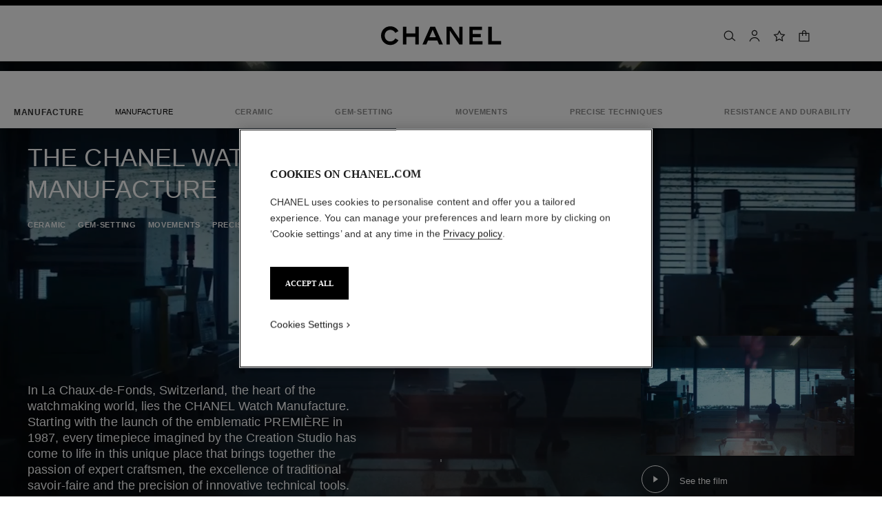

--- FILE ---
content_type: text/html;charset=UTF-8
request_url: https://www.chanel.com/lt/watches/watch-manufacture/
body_size: 82541
content:
<!DOCTYPE html>
<html lang="en"  region="EU" class=" ">
  <head>
    <meta name="viewport" content="width=device-width, initial-scale=1, viewport-fit=cover" /><title>The CHANEL Watch Manufacture | CHANEL</title>

    <link rel="preconnect" href="https://fonts.chanel.com" crossorigin/>
    <link rel="preconnect" href="https://cdn.cookielaw.org" crossorigin>
    <script src="/_ui/responsive/theme-onechanel/head-3.78.6-p5.js" data-pageload="/lt/yapi/pageload/" async></script>

    <script type="text/javascript"> 
      const pageName = '' 
      function loadScript(scriptUrl) { 
        const scriptTag = document.createElement('script'); 
        scriptTag.setAttribute('src',scriptUrl); 
        scriptTag.setAttribute( 'type', "text/javascript" ); 
        document.head.appendChild(scriptTag); 
      } 
      function checkExistingPage(callback, url = "") {
        pageName == 'checkout' ? window.addEventListener("load",()=>callback(url) , {once:true}) : callback(url);
      }
      function checkOnetrustActiveGroups(groupRegex){
        var result = true;
        try{
            const oneTrustCookieCheckType = 'STRICT_CONSENT';
            const groupCheckRegex = RegExp(groupRegex);
            const onetrustCookieValue = getOneTrustCookie();
            if( 'NO_CHECK' != oneTrustCookieCheckType && ('FLEXIBLE_CONSENT' == oneTrustCookieCheckType && onetrustCookieValue && onetrustCookieValue.includes('groups')
                      || 'STRICT_CONSENT' == oneTrustCookieCheckType )){
                    // Check if we have the groupToCheck in the consents
                    result = groupCheckRegex.test(decodeURIComponent(onetrustCookieValue));
            }
        }catch (error) {
          // Inject monetate or Qubit if any exception
        }
        return result;
      }
    </script> 
    <script> var OneTrust = { geolocationResponse: { stateCode: "EU", countryCode: "LT" }}; </script>
      <script type="text/javascript">

        function deleteCookie(name, host) {
          if (!name) return
          const rootDomain = window.location.hostname.split('.').slice(-2).join('.')
          document.cookie = name  + '=;Max-Age=0; path=/; domain=' + host + '; Secure; SameSite=Lax'
          document.cookie = name + '=;Max-Age=0; path=/; domain=' + rootDomain +'; Secure; SameSite=Lax'
          document.cookie = name + '=;Max-Age=0; path=/'
        }

        function deleteCookiesFromGroup(groupId = '4') {
          const cookies = Optanon?.GetDomainData?.()?.Groups?.find(group => group?.OptanonGroupId === groupId)?.Cookies

          if (!Array.isArray(cookies)) return

          cookies.forEach(({ Name , Host}) => {
            if (!Name || typeof Name !== 'string' || typeof Host !== 'string') return;

            deleteCookie(Name, Host )
          })
        }

        function loadCookieScript() {
          const cookieTag = document.createElement('script'); 
          cookieTag.setAttribute( 'type', "text/javascript" ); 
          cookieTag.setAttribute('src',"https://cdn.cookielaw.org/scripttemplates/otSDKStub.js"); 
          cookieTag.setAttribute('data-language',"en"); 
          cookieTag.setAttribute('charset',"UTF-8"); 
          cookieTag.setAttribute('async',"true"); 
          cookieTag.setAttribute('data-domain-script',"17a8718f-4328-48d8-a90f-2c1b1e33fc6a");
          cookieTag.setAttribute('fetchpriority',"high"); 
          document.head.appendChild(cookieTag); 
        }
        checkExistingPage(loadCookieScript, "")

        function handleRemoveTargetingCookies() {
          const isUs = OneTrust?.geolocationResponse?.countryCode === 'US';
          const targetingRefused = !OnetrustActiveGroups?.includes?.('4');

          if ( isUs && targetingRefused){
            deleteCookiesFromGroup('4')
          }
        }

        function OptanonWrapper() {
          window.OneTrust?.OnConsentChanged?.(() => {
            handleRemoveTargetingCookies()
          })
        }
      </script>
    <script>
          function getOneTrustCookie() {
            const oneTrustCookieName = 'OptanonConsent';
            var oneTrustCookieValue;
            document.cookie.split(';').forEach(function(el) {
              let [key,value] = el.split('=');
              if(key.trim() == oneTrustCookieName){
                  oneTrustCookieValue = el.trim();
              }
            })
            return oneTrustCookieValue;
          }
        </script>
      <script type="text/javascript">
                window.chanelMonetateData = {"pageType":"content","categories":["lang_en","country_LT"],"customVariables":[{"name":"lang","value":"en"},{"name":"country","value":"LT"}],"pushCart":false}
                window.srcMonetate = '//se.monetate.net/js/2/a-ed1b0fca/p/lt.chanel.com/entry.js';
                if(window.srcMonetate && checkOnetrustActiveGroups('.*groups=[^&]*3:1.*')) {
                  window.monetateT = new Date().getTime();
                  checkExistingPage(loadScript, window.srcMonetate)
                }
              </script>
            <script type="text/javascript">
      window.__webpackIoChanelOutputPath = '/_ui/responsive/theme-onechanel/';
    </script>

    <script>
      var hidden = undefined, visibilityChange = undefined, haveChanged = false
      window.dataLayer = window.dataLayer || []

      if (typeof document.hidden !== "undefined") {
        hidden = "hidden"
        visibilityChange = "visibilitychange";
      } else if (typeof document.msHidden !== "undefined") {
        hidden = "msHidden";
        visibilityChange = "msvisibilitychange";
      } else if (typeof document.webkitHidden !== "undefined") {
        hidden = "webkitHidden";
        visibilityChange = "webkitvisibilitychange";
      }

      function handleVisibilityChange() {
        if ((!document.hidden || !window.dataLayer) && !haveChanged) {
          haveChanged = true
          if(window.localStorage.getItem("isGuestUser") && document.querySelector('.checkout .confirmation') && dataLayerGA['accountAction']){
            dataLayerGA['pageLoad']['funnel_type'] = 'guest'
          }
        }
      }

      function handleSendGA() {
        document.addEventListener('sendGA', data => {
          const { detail } = data;
          let dataLayerObj = { ...dataLayerGA.pageLoad };
          dataLayerObj.logged = detail.logged ? detail.logged : dataLayerObj.logged;
          dataLayerObj.user_type = detail.userType ? detail.userType : dataLayerObj.user_type;
          
          window.dataLayerGA.pageLoad = dataLayerObj;
          window.dataLayer = [dataLayerGA['pageLoad']];

          
        })
      }

      if (typeof document.addEventListener === "undefined" || typeof document.hidden !== "undefined") {
        document.addEventListener(visibilityChange, handleVisibilityChange, false)
        checkExistingPage(handleVisibilityChange, "")
      }
      handleSendGA()
    </script>
    <script>
  const deleteKey = function(obj, key) {
    let res = Object.assign({}, obj)
    delete res[key]
    return res
  }

  var dataLayerGA = {
    "pageLoad":
    	
    	      deleteKey({"newsletter_optin":"newsletter_optout","region_chanel":"europe","privateSegment":"","searchType":"","page_type":"","page_origin":"hybris|external","language":"en_en","locale":"en_LT","eventLabel":"","lacollectionmember":"no","logged":"not logged","divisionFlag":"","page_name":"The CHANEL Watch Manufacture | CHANEL","client":"","page":"/lt/watches/watch-manufacture/","category":"","currencyCode":"EUR"},  {"newsletter_optin":"newsletter_optout","region_chanel":"europe","privateSegment":"","searchType":"","page_type":"","page_origin":"hybris|external","language":"en_en","locale":"en_LT","eventLabel":"","lacollectionmember":"no","logged":"not logged","divisionFlag":"","page_name":"The CHANEL Watch Manufacture | CHANEL","client":"","page":"/lt/watches/watch-manufacture/","category":"","currencyCode":"EUR"}.eventLabel ? '': 'eventLabel')
  		   ,
    "productList":{}
  };

    

      if((Object.keys({}).length > 0) && dataLayerGA) {
        dataLayerGA.wishListMultiplePageLoad = Object.assign({"newsletter_optin":"newsletter_optout","region_chanel":"europe","privateSegment":"","searchType":"","page_type":"","page_origin":"hybris|external","language":"en_en","locale":"en_LT","eventLabel":"","lacollectionmember":"no","logged":"not logged","divisionFlag":"","page_name":"The CHANEL Watch Manufacture | CHANEL","client":"","page":"/lt/watches/watch-manufacture/","category":"","currencyCode":"EUR"}, {})
        delete dataLayerGA.pageLoad.event
        delete dataLayerGA.pageLoad.eventCategory 
        delete dataLayerGA.pageLoad.eventAction 
        delete dataLayerGA.pageLoad.ecommerce 
      }
    </script>
<link rel="stylesheet" type="text/css" media="all" href="/_ui/responsive/theme-onechanel/main.css?v=3.78.6-p5"/>
<link rel="stylesheet" href="https://fonts.chanel.com/xjf7bmk.css">
    <link rel="preload" as="image" href="/_ui/responsive/theme-onechanel/assets/icons.svg?v=3.78.6-p5"/>
    <script type="text/javascript" src="/_ui/responsive/common/js/jquery-3.6.0.min.js?v=3.78.6-p5" defer ></script>

    <link rel="dns-prefetch" href="//services.chanel.com" />
<link rel="manifest"  href="/_ui/responsive/theme-onechanel/assets/manifest.json?v=3.78.6-p5">
    <link rel="icon" type="image/png" sizes="16x16" href="/_ui/responsive/theme-onechanel/assets/media/favicon/16x16.png?v=3.78.6-p5">
    <link rel="icon" type="image/png" sizes="32x32" href="/_ui/responsive/theme-onechanel/assets/media/favicon/32x32.png?v=3.78.6-p5">
    <link rel="icon" type="image/png" sizes="96x96" href="/_ui/responsive/theme-onechanel/assets/media/favicon/96x96.png?v=3.78.6-p5">
    <link rel="icon" type="image/png" sizes="192x192" href="/_ui/responsive/theme-onechanel/assets/media/favicon/192x192.png?v=3.78.6-p5">
    <link rel="apple-touch-icon" sizes="120x120" href="/_ui/responsive/theme-onechanel/assets/media/favicon/120x120.png?v=3.78.6-p5">
        <link rel="apple-touch-icon" sizes="152x152" href="/_ui/responsive/theme-onechanel/assets/media/favicon/152x152.png?v=3.78.6-p5">
        <link rel="apple-touch-icon" sizes="167x167" href="/_ui/responsive/theme-onechanel/assets/media/favicon/167x167.png?v=3.78.6-p5">
        <link rel="apple-touch-icon" sizes="180x180" href="/_ui/responsive/theme-onechanel/assets/media/favicon/180x180.png?v=3.78.6-p5">
      <link rel="alternate" hreflang="en-IE" href="https://www.chanel.com/ie/watches/watch-manufacture/"/>
            <link rel="alternate" hreflang="en-US" href="https://www.chanel.com/us/watches/watch-manufacture/"/>
            <link rel="alternate" hreflang="ar-KW" href="https://www.chanel.com/kw-ar/watches/watch-manufacture/"/>
            <link rel="alternate" hreflang="en-EE" href="https://www.chanel.com/ee/watches/watch-manufacture/"/>
            <link rel="alternate" hreflang="en-IL" href="https://www.chanel.com/il-en/watches/watch-manufacture/"/>
            <link rel="alternate" hreflang="en-IN" href="https://www.chanel.com/in/watches/watch-manufacture/"/>
            <link rel="alternate" hreflang="en-AE" href="https://www.chanel.com/ae-en/watches/watch-manufacture/"/>
            <link rel="alternate" hreflang="en-ZA" href="https://www.chanel.com/za/watches/watch-manufacture/"/>
            <link rel="alternate" hreflang="no-NO" href="https://www.chanel.com/no/klokker/watch-manufacture/"/>
            <link rel="alternate" hreflang="nl-BE" href="https://www.chanel.com/be-nl/horloges/horloge-manufacture/"/>
            <link rel="alternate" hreflang="zh-CN" href="https://www.chanel.cn/cn/watches/watch-manufacture/"/>
            <link rel="alternate" hreflang="en-AL" href="https://www.chanel.com/al/watches/watch-manufacture/"/>
            <link rel="alternate" hreflang="en-MY" href="https://www.chanel.com/my/watches/watch-manufacture/"/>
            <link rel="alternate" hreflang="nl-NL" href="https://www.chanel.com/nl/horloges/horloge-manufacture/"/>
            <link rel="alternate" hreflang="en-AU" href="https://www.chanel.com/au/watches/watch-manufacture/"/>
            <link rel="alternate" hreflang="ja-JP" href="https://www.chanel.com/jp/watches/watch-manufacture/"/>
            <link rel="alternate" hreflang="de-CH" href="https://www.chanel.com/ch-de/uhren/uhrenmanufaktur/"/>
            <link rel="alternate" hreflang="en-RO" href="https://www.chanel.com/ro/watches/watch-manufacture/"/>
            <link rel="alternate" hreflang="en-BA" href="https://www.chanel.com/ba/watches/watch-manufacture/"/>
            <link rel="alternate" hreflang="en-RS" href="https://www.chanel.com/rs/watches/watch-manufacture/"/>
            <link rel="alternate" hreflang="en-FI" href="https://www.chanel.com/fi/watches/watch-manufacture/"/>
            <link rel="alternate" hreflang="ar-QA" href="https://www.chanel.com/qa/watches/watch-manufacture/"/>
            <link rel="alternate" hreflang="en-BG" href="https://www.chanel.com/bg/watches/watch-manufacture/"/>
            <link rel="alternate" hreflang="en-BH" href="https://www.chanel.com/bh-en/watches/watch-manufacture/"/>
            <link rel="alternate" hreflang="es-CL" href="https://www.chanel.com/cl/relojeria/manufactura-relojera/"/>
            <link rel="alternate" hreflang="fr-CA" href="https://www.chanel.com/ca-fr/horlogerie/manufacture-horlogere/"/>
            <link rel="alternate" hreflang="es-CO" href="https://www.chanel.com/lx/relojeria/manufactura-relojera/"/>
            <link rel="alternate" hreflang="es-PE" href="https://www.chanel.com/pe/relojeria/manufactura-relojera/"/>
            <link rel="alternate" hreflang="pl-PL" href="https://www.chanel.com/pl/zegarki/manufaktura-zegarkow/"/>
            <link rel="alternate" hreflang="pt-PT" href="https://www.chanel.com/pt/relogios/fabrica-relogios/"/>
            <link rel="alternate" hreflang="en-SA" href="https://www.chanel.com/sa-en/watches/watch-manufacture/"/>
            <link rel="alternate" hreflang="es-PA" href="https://www.chanel.com/pa/relojeria/manufactura-relojera/"/>
            <link rel="alternate" hreflang="fr-BE" href="https://www.chanel.com/be-fr/horlogerie/manufacture-horlogere/"/>
            <link rel="alternate" hreflang="en-SG" href="https://www.chanel.com/sg/watches/watch-manufacture/"/>
            <link rel="alternate" hreflang="it-CH" href="https://www.chanel.com/ch-it/orologeria/manifattura-orologiera/"/>
            <link rel="alternate" hreflang="tr-TR" href="https://www.chanel.com/tr/saatler/saat-manufakturu/"/>
            <link rel="alternate" hreflang="en-SI" href="https://www.chanel.com/si/watches/watch-manufacture/"/>
            <link rel="alternate" hreflang="fr-FR" href="https://www.chanel.com/fr/horlogerie/manufacture-horlogere/"/>
            <link rel="alternate" hreflang="vi-VN" href="https://www.chanel.com/vn/dong-ho/xuong-che-tac-dong-ho/"/>
            <link rel="alternate" hreflang="en-SK" href="https://www.chanel.com/sk/watches/watch-manufacture/"/>
            <link rel="alternate" hreflang="en-GB" href="https://www.chanel.com/gb/watches/watch-manufacture/"/>
            <link rel="alternate" hreflang="en-CA" href="https://www.chanel.com/ca-en/watches/watch-manufacture/"/>
            <link rel="alternate" hreflang="ar-AE" href="https://www.chanel.com/ae-ar/watches/watch-manufacture/"/>
            <link rel="alternate" hreflang="en-GR" href="https://www.chanel.com/gr/watches/watch-manufacture/"/>
            <link rel="alternate" hreflang="de-AT" href="https://www.chanel.com/at/uhren/uhrenmanufaktur/"/>
            <link rel="alternate" hreflang="en-KW" href="https://www.chanel.com/kw-en/watches/watch-manufacture/"/>
            <link rel="alternate" hreflang="fr-CH" href="https://www.chanel.com/ch-fr/horlogerie/manufacture-horlogere/"/>
            <link rel="alternate" hreflang="cs-CZ" href="https://www.chanel.com/cz/hodinky/hodinky-manufacture/"/>
            <link rel="alternate" hreflang="ar-SA" href="https://www.chanel.com/sa-ar/watches/watch-manufacture/"/>
            <link rel="alternate" hreflang="de-DE" href="https://www.chanel.com/de/uhren/uhrenmanufaktur/"/>
            <link rel="alternate" hreflang="zh-TW" href="https://www.chanel.com/tw/watches/watch-manufacture/"/>
            <link rel="alternate" hreflang="zh-HK" href="https://www.chanel.com/hk-zh/watches/watch-manufacture/"/>
            <link rel="alternate" hreflang="ko-KR" href="https://www.chanel.com/kr/watches/watch-manufacture/"/>
            <link rel="alternate" hreflang="en-HK" href="https://www.chanel.com/hk-en/watches/watch-manufacture/"/>
            <link rel="alternate" hreflang="pt-BR" href="https://www.chanel.com/br/relogios/fabrica-relogios/"/>
            <link rel="alternate" hreflang="es-ES" href="https://www.chanel.com/es/relojeria/manufactura-relojera/"/>
            <link rel="alternate" hreflang="ar-BH" href="https://www.chanel.com/bh-ar/watches/watch-manufacture/"/>
            <link rel="alternate" hreflang="en-LT" href="https://www.chanel.com/lt/watches/watch-manufacture/"/>
            <link rel="alternate" hreflang="es-MX" href="https://www.chanel.com/mx/relojeria/manufactura-relojera/"/>
            <link rel="alternate" hreflang="en-HR" href="https://www.chanel.com/hr/watches/watch-manufacture/"/>
            <link rel="alternate" hreflang="en-LV" href="https://www.chanel.com/lv/watches/watch-manufacture/"/>
            <link rel="alternate" hreflang="it-IT" href="https://www.chanel.com/it/orologeria/manifattura-orologiera/"/>
            <link rel="alternate" hreflang="en-HU" href="https://www.chanel.com/hu/watches/watch-manufacture/"/>
            <link rel="alternate" hreflang="ru-RU" href="https://www.chanel.com/ru/watches/watch-manufacture/"/>
            <link rel="alternate" hreflang="es-AR" href="https://www.chanel.com/ar/relojeria/manufactura-relojera/"/>
            <link rel="alternate" hreflang="sv-SE" href="https://www.chanel.com/se/watches/watch-manufacture/"/>
            <link rel="alternate" hreflang="id-ID" href="https://www.chanel.com/id/jam-tangan/pembuatan-jam-tangan/"/>
            <link rel="alternate" hreflang="da-DK" href="https://www.chanel.com/dk/ure/watch-manufacture/"/>
            <link rel="alternate" hreflang="de-LU" href="https://www.chanel.com/lu-de/uhren/uhrenmanufaktur/"/>
            <link rel="alternate" hreflang="fr-LU" href="https://www.chanel.com/lu-fr/horlogerie/manufacture-horlogere/"/>
            <link rel="alternate" hreflang="th-TH" href="https://www.chanel.com/th/watches/watch-manufacture/"/>
            <meta name="msapplication-TileColor" content="#ffffff">
    <meta name="msapplication-TileImage" content="/_ui/responsive/theme-onechanel/assets/media/favicon/144x144.png?v=3.78.6-p5">
    <meta name="msapplication-config" content="/_ui/responsive/theme-onechanel/assets/media/product_default.png/browserconfig.xml?v=3.78.6-p5">
    <meta name="theme-color" content="#ffffff">
    <meta name="keywords"  />
		<meta name="description" content="Discover the CHANEL Watch Manufacture, located in La Chaux-de-Fonds, Switzerland, the heart of the watchmaking world."  />
		<meta name="robots" content="index,follow,max-image-preview:large"  />
		<meta name="referrer" content="always"  />
		<meta http-equiv="X-UA-Compatible"  />
		<meta name="apple-mobile-web-app-capable" content="yes"  />
		<meta name="geo.region" content="LT"  />
		<meta name="language" content="en-LT"  />
		<meta name="Author" content="CHANEL"  />
		<meta property="og:site_name" content="CHANEL"  />
		<meta property="og:title" content="The CHANEL Watch Manufacture | CHANEL"  />
		<meta property="og:description" content="Discover the CHANEL Watch Manufacture, located in La Chaux-de-Fonds, Switzerland, the heart of the watchmaking world."  />
		<meta property="og:type" content="website"  />
		<meta name="og:image" content="https://www.chanel.com/_ui/responsive/theme-onechanel/assets/media/favicon/192x192.png"  />
		<meta property="og:site_name" content="CHANEL"  />
		<meta property="og:url" content="https://www.chanel.com/lt/watches/watch-manufacture/"  />
		<meta property="fb:app_id" content="204051566463918"  />
		<meta name="twitter:card" content="summary_large_image"  />
		<meta name="twitter:site" content="@chanel"  />
		<meta name="twitter:creator" content="@chanel"  />
		<meta name="twitter:domain" content="chanel.com"  />
		<meta name="twitter:url" content="https://www.chanel.com/lt/watches/watch-manufacture/"  />
		<meta name="twitter:maxage" content="720"  />
		<meta name="twitter:title" content="The CHANEL Watch Manufacture | CHANEL"  />
		<meta name="twitter:description" content="Discover the CHANEL Watch Manufacture, located in La Chaux-de-Fonds, Switzerland, the heart of the watchmaking world."  />
		<meta name="twitter:image" content="https://www.chanel.com/_ui/responsive/theme-onechanel/assets/media/favicon/192x192.png"  />
		<link rel="canonical" href="https://www.chanel.com/lt/watches/watch-manufacture/" />
<script type="application/ld+json">
          {"@context":"http://schema.org","@type":"BreadcrumbList","itemListElement":[{"@type":"ListItem","position":1,"item":{"@type":"Organization","@id":"/lt/","name":"CHANEL Official Website: Fashion, Fragrance, Beauty, Watches, Fine Jewelry"}},{"@type":"ListItem","position":2,"item":{"@type":"Organization","@id":"/lt/watches/","name":"Watches"}}]}</script>
    </head>

  <body class="language-en_GB - page-manufacture-2023 pageType-ContentPage template-pages-freeText-chanelFreeText pageLabel--watches-watch-manufacture- smartedit-page-uid-manufacture-2023 smartedit-page-uuid-eyJpdGVtSWQiOiJtYW51ZmFjdHVyZS0yMDIzIiwiY2F0YWxvZ0lkIjoiY2hhbmVsQ29udGVudENhdGFsb2ciLCJjYXRhbG9nVmVyc2lvbiI6Ik9ubGluZSJ9 smartedit-catalog-version-uuid-chanelContentCatalog/Online  - ">
    <ul id="header-sr-links" class="is-sr-only skip-links"  >
  <li>
    <a class="link is-cta" id="sr-main-content" href="#main" data-focus-target="#main">Main content</a>
  </li>
  <li class="is-hidden-s-only is-hidden-m-only">
    <a class="link is-cta" id="sr-main-navigation" href="#main-navigation" data-focus-target="#main-navigation">Main navigation</a>
  </li>
  <li>
      <button data-event-category="header" type="button" class="enable-high-contrast link is-cta">
        <span class="hcmButtonLabel"> Enable high contrast</span> 
      </button>
    </li> 
  </ul>
<header
  role="banner"
  class="header js-header responsive-header is-narrow is-narrow-animating"
  
>
  <div class="header__outer">
    <div class="header__inner js-header-line-context">
      <div class="header__level-one js-header-level-one">
        <div class="nav container">
          <ul class="nav-left nav-left-one" >
            <li>
              <button title="Menu - main navigation" aria-haspopup="dialog" data-test="lnkMainNagation" class="button nav-item js-header-toggle is-hidden-l">
                <svg data-test=""  class="icon is-burger" focusable="false" aria-hidden="true" xmlns="http://www.w3.org/2000/svg" width="24" height="24" viewBox="0 0 24 24" fill="#1D1D1D">
                  <path d="M2 6.5H22V5H2V6.5Z"/>
                  <path d="M22 12.75H2V11.25H22V12.75Z"/>
                  <path d="M22 19H2V17.5H22V19Z"/>
                </svg>
                <span class="is-sr-only">Menu - Main navigation</span>
                <span class="header__menu-label">Menu</span><span class="is-sr-only"> - main navigation</span>
              </button>
            </li>
            <li class="is-hidden-l ">

              <button title="Search" aria-haspopup="dialog" class="button nav-item js-search-button" data-test="btnSearch_Header">
                <svg data-test=""  class="icon is-search" focusable="false" aria-hidden="true" xmlns="http://www.w3.org/2000/svg" width="24" height="24" viewBox="0 0 24 24" fill="#1D1D1D">
                  <path fill-rule="evenodd" clip-rule="evenodd" d="M16.5 11C16.5 14.5899 13.5899 17.5 10 17.5C6.41015 17.5 3.5 14.5899 3.5 11C3.5 7.41015 6.41015 4.5 10 4.5C13.5899 4.5 16.5 7.41015 16.5 11ZM15.7032 16.6102C14.2519 18.0853 12.2328 19 10 19C5.58172 19 2 15.4183 2 11C2 6.58172 5.58172 3 10 3C14.4183 3 18 6.58172 18 11C18 12.6458 17.503 14.1755 16.6509 15.4473L21.9824 19.9257L21.0176 21.0743L15.7032 16.6102Z"/>
                </svg>
                <span class="is-sr-only">Search</span>
              </button>
            </li>
          </ul>

          <div class="nav-center">
            <div class="nav-item">
              









































  
  

    

    

    
      
      
        
        
        
		  
			<a href="/lt/"
			  
			   
			   
			   
			   class=""
			  
			    
			  
			  
			    
			    
			      
			    
			  
			  
			  
			  
			  data-event-label="homepage">
			  


<img class="
logo_header" role="img" alt=" CHANEL Homepage" data-test="lnkLogo" src="[data-uri]">
<svg aria-hidden="true" class="logo" data-test="imgLogo" focusable="false" height="28" width="175" viewBox="0 0 175 28">
    <g fill="#000" fill-rule="evenodd">
       <path d="M20.655 17.726l4.565 2.615c-2.282 4.197-6.737 6.922-11.781 6.922C6.075 27.263 0 21.629 0 13.713S6.075.163 13.439.163c5.044 0 9.5 2.725 11.781 6.923L20.655 9.7c-1.326-2.725-4.013-4.381-7.216-4.381-4.603 0-8.1 3.423-8.1 8.394s3.497 8.395 8.1 8.395c3.203 0 5.89-1.657 7.216-4.382M49.705 26.6V15.554H36.818V26.6h-5.154V.826h5.154V10.4h12.887V.826h5.155V26.6h-5.155M79.603 15.922L74.926 5.061 70.25 15.922h9.353zM89.838 26.6h-5.634l-2.54-5.892H68.188l-2.54 5.892h-5.634L71.428.826h6.996L89.838 26.6zM113.586 26.6L99.778 6.313V26.6h-4.786V.826h6.812l11.598 17.084V.826h4.787V26.6h-4.603M128.129 26.6V.826h18.41v4.787h-13.624v5.523h11.782v4.786h-11.782v5.892h14.36V26.6h-19.146M155.56 26.6V.826h5.154v20.62h13.622V26.6H155.56"></path>
    </g>
 </svg>
			</a>
		  	         
        
      
    
  

</div>
          </div>
          <ul class="nav-right">
            <li  class="is-hidden-s">
              <button
    type="button"
    title="Search"
    aria-haspopup="dialog"
    class="button nav-item is-hidden-s-only js-search-button"
    data-test="btnSearch_Header_Disabled"
>
    <svg data-test=""  class="icon is-header-icon is-search" focusable="false" aria-hidden="true" xmlns="http://www.w3.org/2000/svg" width="24" height="24" viewBox="0 0 24 24" fill="#1D1D1D">
        <path fill-rule="evenodd" clip-rule="evenodd" d="M16.5 11C16.5 14.5899 13.5899 17.5 10 17.5C6.41015 17.5 3.5 14.5899 3.5 11C3.5 7.41015 6.41015 4.5 10 4.5C13.5899 4.5 16.5 7.41015 16.5 11ZM15.7032 16.6102C14.2519 18.0853 12.2328 19 10 19C5.58172 19 2 15.4183 2 11C2 6.58172 5.58172 3 10 3C14.4183 3 18 6.58172 18 11C18 12.6458 17.503 14.1755 16.6509 15.4473L21.9824 19.9257L21.0176 21.0743L15.7032 16.6102Z"/>
    </svg>
    <span class="is-sr-only">Search</span>
</button>
</li>
            <li class=" js-userLogin-status">
              <a title="Account" data-test="myAccountHeaderLogo"  class="button nav-item account-button" href="/lt/login/" rel="nofollow">
			<svg data-test="{}"  class="icon is-header-icon is-account" focusable="false" aria-hidden="true" xmlns="http://www.w3.org/2000/svg" width="24" height="24" viewBox="0 0 24 24" fill="#1D1D1D">
				<path fill-rule="evenodd" clip-rule="evenodd" d="M15.5001 7C15.5001 8.933 13.9331 10.5 12.0001 10.5C10.0671 10.5 8.50009 8.933 8.50009 7C8.50009 5.067 10.0671 3.5 12.0001 3.5C13.9331 3.5 15.5001 5.067 15.5001 7ZM17.0001 7C17.0001 9.76142 14.7615 12 12.0001 12C9.23866 12 7.00009 9.76142 7.00009 7C7.00009 4.23858 9.23866 2 12.0001 2C14.7615 2 17.0001 4.23858 17.0001 7ZM4.81423 20.9293C5.84524 17.8363 8.73977 15.75 12.0001 15.75C15.2604 15.75 18.1549 17.8363 19.1859 20.9293L19.5386 21.9872L20.9616 21.5128L20.609 20.4549C19.3738 16.7494 15.9061 14.25 12.0001 14.25C8.09412 14.25 4.62638 16.7494 3.39121 20.4549L3.03857 21.5128L4.4616 21.9872L4.81423 20.9293Z" />
			</svg>
			<span class="is-sr-only">Account</span>
			</a>
	</li>
            <li class="is-hidden-s">
              <a title="Wishlist" class="button nav-item wishlist js-wishlist-datalayer nav-wishlist-item" href="/lt/wishlist/" rel="nofollow" data-test="wishlist-go-to" data-dataLayer='{"event":"uaevent","eventCategory":"header","eventAction":"wishlist","eventLabel":""}'>
	<svg data-test=""  class="icon is-header-icon is-wishlist" focusable="false" aria-hidden="true" xmlns="http://www.w3.org/2000/svg" width="24" height="24" viewBox="0 0 24 24" stroke="#1D1D1D">
        <path d="M12 3.69466L14.5603 8.88233L14.7348 9.23591L15.125 9.29261L20.8499 10.1245L16.7073 14.1625L16.4249 14.4378L16.4916 14.8264L17.4695 20.5282L12.349 17.8362L12 17.6527L11.651 17.8362L6.53046 20.5282L7.5084 14.8264L7.57505 14.4378L7.2927 14.1625L3.1501 10.1245L8.87503 9.29261L9.26523 9.23591L9.43973 8.88233L12 3.69466Z" stroke-width="1.5"/>
    </svg>
	<span class="is-sr-only">Wishlist</span>
	</a>
</li>
            <li class='js-non-shoppable'>
                <button title="Shopping Bag" class="js-cart cart button nav-item " aria-haspopup="dialog" data-popup-query="componentUid=item1593705979304" data-popup-target="mini-cart" data-cart-count="0" data-test="btnCArt" data-modal-title="Shopping Bag">
  <span class="icon-container">
    <svg data-test=""  class="icon is-header-icon is-cart" focusable="false" aria-hidden="true" xmlns="http://www.w3.org/2000/svg" width="24" height="24" viewBox="0 0 24 24" fill="#1D1D1D">
        <path fill-rule="evenodd" clip-rule="evenodd" d="M12 2.25C9.92893 2.25 8.25 3.92893 8.25 6V7H4.5H3V8.5V20.5V22H4.5H19.5H21V20.5V8.5V7H19.5H15.75V6C15.75 3.92893 14.0711 2.25 12 2.25ZM14.25 8.5V12H15.75V8.5H19.5V20.5H4.5V8.5H8.25V12H9.75V8.5H14.25ZM14.25 7V6C14.25 4.75736 13.2426 3.75 12 3.75C10.7574 3.75 9.75 4.75736 9.75 6V7H14.25Z"/>
    </svg>
    <span class="is-sr-only">
      Shopping Bag</span>
    </span>
</button>
</li>
            </ul>
        </div>
      </div>
      <div class="header__root js-header-root" data-signin-welcome='<li id="signIn-register" class="js-header-entry signIn-register js-signIn-register" data-test="btnAccount">
    <a id="signIn-welcome-firstName" href="/lt/login/" class="group__item account-button" data-test="btnMyAccountLnk">
      <svg data-test=""  class="icon is-pulled-right is-large is-account" focusable="false" aria-hidden="true" xmlns="http://www.w3.org/2000/svg" width="24" height="24" viewBox="0 0 24 24" fill="#1D1D1D">
				<path fill-rule="evenodd" clip-rule="evenodd" d="M15.5001 7C15.5001 8.933 13.9331 10.5 12.0001 10.5C10.0671 10.5 8.50009 8.933 8.50009 7C8.50009 5.067 10.0671 3.5 12.0001 3.5C13.9331 3.5 15.5001 5.067 15.5001 7ZM17.0001 7C17.0001 9.76142 14.7615 12 12.0001 12C9.23866 12 7.00009 9.76142 7.00009 7C7.00009 4.23858 9.23866 2 12.0001 2C14.7615 2 17.0001 4.23858 17.0001 7ZM4.81423 20.9293C5.84524 17.8363 8.73977 15.75 12.0001 15.75C15.2604 15.75 18.1549 17.8363 19.1859 20.9293L19.5386 21.9872L20.9616 21.5128L20.609 20.4549C19.3738 16.7494 15.9061 14.25 12.0001 14.25C8.09412 14.25 4.62638 16.7494 3.39121 20.4549L3.03857 21.5128L4.4616 21.9872L4.81423 20.9293Z" />
			</svg>
      My Account</a>
  </li>'>
    <nav id="main-navigation" class="header__primary" role="navigation" aria-label="main navigation">
      <div class="nav is-hidden-l">
        <div class="nav-left"></div>
        <div class="nav-right">
          <button class="nav-item button js-header-close js-mobile-header-close" type="button">
            <svg data-test=""  class="icon is-cross-medium" focusable="false" aria-hidden="true" xmlns="http://www.w3.org/2000/svg" stroke="#1D1D1D" viewBox="0 0 24 24" fill="none">
              <path d="M6 6L12 12M12 12L6 18M12 12L18 6M12 12L18 18" stroke-width="1.5"/>
            </svg>
            <span class="is-sr-only">Close main navigation</span>
          </button>
          </div>
      </div>

      <p class="is-sr-only" id="exclu_boutique_divisions">Exclusively in Boutiques</p>
      <ul class="header__primary__links header__primary__links1" aria-labelledby="exclu_boutique_divisions">
        <li class="js-header-entry ">
		<a href="/lt/haute-couture/" id="hauteCouture" data-axis-type="watches" class="header__primary__button js-header-link "  data-aria-label="Haute Couture" data-event-action="Haute Couture">
            	<span data-test="lnkAxisCategory_hauteCouture">Haute Couture</span>
				<svg data-test=""  class="icon is-arrow is-xsmall is-arrowsmallright" focusable="false" aria-hidden="true" xmlns="http://www.w3.org/2000/svg" viewBox="0 0 24 24" fill="none">
				  <path fill-rule="evenodd" clip-rule="evenodd" d="M11.5302 7.46967L10.4696 8.53033L13.9392 12L10.4696 15.4697L11.5302 16.5303L16.0605 12L11.5302 7.46967Z" fill="currentcolor"/>
				</svg>
			</a>
		









</li>
	<li class="js-header-entry ">
		<a href="/lt/fashion/" id="fashion" data-axis-type="watches" class="header__primary__button js-header-link " role='button' aria-haspopup='dialog' data-aria-label="Fashion" data-event-action="Fashion">
            	<span data-test="lnkAxisCategory_fashion">Fashion</span>
				<svg data-test=""  class="icon is-arrow is-xsmall is-arrowsmallright" focusable="false" aria-hidden="true" xmlns="http://www.w3.org/2000/svg" viewBox="0 0 24 24" fill="none">
				  <path fill-rule="evenodd" clip-rule="evenodd" d="M11.5302 7.46967L10.4696 8.53033L13.9392 12L10.4696 15.4697L11.5302 16.5303L16.0605 12L11.5302 7.46967Z" fill="currentcolor"/>
				</svg>
			</a>
		









  
  
  <div class="header__secondary js-header-nav-secondary" data-test="ovlyMegaMenu_ByCategoryName" aria-hidden="true" role="dialog" aria-label="Fashion navigation">
    <div class="header__secondary__wrapper">
      <div class="nav">
        <div class="nav-left nav-left-one">
          
          <button class="button nav-item js-header-back is-hidden-l" type="button">
            
            <svg data-test=""  class="icon is-arrow is-medium is-arrowmediumleft" focusable="false" aria-hidden="true" xmlns="http://www.w3.org/2000/svg" viewBox="0 0 24 24" stroke="#1D1D1D" fill="none">
              <path d="M14 6L8 12L14 18" stroke-width="1.5"/>
            </svg>
            <span class="is-sr-only">Go back to main navigation</span>
          </button>
        </div>

        <div class="nav-center">
          <p class="nav-item has-text-centered is-hidden-l">
            <span class="heading is-6">Fashion</span>
          </p>
          
            <div class="header__additional">
              
              
                
              
                
              
                
              
                
              
                
              
            </div>
          
        </div>

        <div class="nav-right">
          
          <button class="nav-item button js-header-close header-close" type="button" data-test="btncloseMegaMenu">
            
            <svg data-test=""  class="icon is-cross-medium" focusable="false" aria-hidden="true" xmlns="http://www.w3.org/2000/svg" stroke="#1D1D1D" viewBox="0 0 24 24" fill="none">
              <path d="M6 6L12 12M12 12L6 18M12 12L18 6M12 12L18 18" stroke-width="1.5"/>
            </svg>
            <span class="is-sr-only">Close Fashion navigation</span>
          </button>
        </div>
      </div>

      <div class="header__columns" role="list">
        
          
            <div class="header__column  " role="presentation">
              
                
                  
                  
                  
















	
	    <div role="listitem">
		   









































  
  

    

    

    
      
      
        
        
        
		  
			<a href="/lt/fashion/"
			  
			   
			   
			   
			   class="media-block is-stacked"
			  
			    
			  
			  
			    
			    
			      
			    
			  
			  
			  
			  
			  data-event-label="fashion home">
			  
				<div class="media-block__figure"><picture>
      <source class="js-megamenu-image" media="(min-width: 961px)"
                    sizes="auto"
                    data-srcset="//www.chanel.com/emea/img/t_one/q_auto:good,fl_lossy,dpr_1.1,f_auto/w_180/prd-emea/sys-master/content/P1/h68/hb0/10869434384414-MEGAMENU_D(17).jpg 180w,//www.chanel.com/emea/img/t_one/q_auto:good,fl_lossy,dpr_1.1,f_auto/w_250/prd-emea/sys-master/content/P1/h68/hb0/10869434384414-MEGAMENU_D(17).jpg 250w,//www.chanel.com/emea/img/t_one/q_auto:good,fl_lossy,dpr_1.1,f_auto/w_360/prd-emea/sys-master/content/P1/h68/hb0/10869434384414-MEGAMENU_D(17).jpg 360w,//www.chanel.com/emea/img/t_one/q_auto:good,fl_lossy,dpr_1.1,f_auto/w_440/prd-emea/sys-master/content/P1/h68/hb0/10869434384414-MEGAMENU_D(17).jpg 440w" />
          <source class="js-megamenu-image" media="(min-width: 601px)"
                    sizes="auto"
                    data-srcset="//www.chanel.com/emea/img/t_one/q_auto:good,fl_lossy,dpr_1.1,f_auto/w_280/prd-emea/sys-master/content/P1/h65/hb3/10869434449950-MEGAMENU_M(16).jpg 280w,//www.chanel.com/emea/img/t_one/q_auto:good,fl_lossy,dpr_1.1,f_auto/w_350/prd-emea/sys-master/content/P1/h65/hb3/10869434449950-MEGAMENU_M(16).jpg 350w,//www.chanel.com/emea/img/t_one/q_auto:good,fl_lossy,dpr_1.1,f_auto/w_560/prd-emea/sys-master/content/P1/h65/hb3/10869434449950-MEGAMENU_M(16).jpg 560w" />
          <img sizes="auto"
                 data-srcset="//www.chanel.com/emea/img/t_one/q_auto:good,fl_lossy,dpr_1.1,f_auto/w_280/prd-emea/sys-master/content/P1/h65/hb3/10869434449950-MEGAMENU_M(16).jpg 280w,//www.chanel.com/emea/img/t_one/q_auto:good,fl_lossy,dpr_1.1,f_auto/w_350/prd-emea/sys-master/content/P1/h65/hb3/10869434449950-MEGAMENU_M(16).jpg 350w,//www.chanel.com/emea/img/t_one/q_auto:good,fl_lossy,dpr_1.1,f_auto/w_560/prd-emea/sys-master/content/P1/h65/hb3/10869434449950-MEGAMENU_M(16).jpg 560w"
                 alt=""
                 class="js-megamenu-image "
                 
            />
            <noscript>   
                <img src="//www.chanel.com/emea/img/t_one/q_auto:good,fl_lossy,dpr_1.1,f_auto/w_280/prd-emea/sys-master/content/P1/h65/hb3/10869434449950-MEGAMENU_M(16).jpg 280w,//www.chanel.com/emea/img/t_one/q_auto:good,fl_lossy,dpr_1.1,f_auto/w_350/prd-emea/sys-master/content/P1/h65/hb3/10869434449950-MEGAMENU_M(16).jpg 350w,//www.chanel.com/emea/img/t_one/q_auto:good,fl_lossy,dpr_1.1,f_auto/w_560/prd-emea/sys-master/content/P1/h65/hb3/10869434449950-MEGAMENU_M(16).jpg 560w" alt="" />
              </noscript>
            </picture></div>
				
					<div class="media-block__body">
						









































  
  

    

    

    
      
        <span class="link has-icon is-reversed is-right is-cta is-media-position"   >
            
						    <span data-test="lnkAxisCategoryLandingPage">
						        <span data-test="lnkAxisCategoryHomePage_Mobile">Fashion Home</span>
                            </span>
						    
							<svg data-test=""  class="icon is-arrow is-xsmall is-arrowsmallright" focusable="false" aria-hidden="true" xmlns="http://www.w3.org/2000/svg" viewBox="0 0 24 24" fill="none">
							  <path fill-rule="evenodd" clip-rule="evenodd" d="M11.5302 7.46967L10.4696 8.53033L13.9392 12L10.4696 15.4697L11.5302 16.5303L16.0605 12L11.5302 7.46967Z" fill="currentcolor"/>
							</svg>
						
        </span>
      
      
    
  


					</div>
				
		   
			</a>
		  	         
        
      
    
  


	    </div>
	
	


                
              
                
              
                
              
                
              
                
                  
                  
                  
















	
	    <div role="listitem">
		   









































  
  

    

    

    
      
      
        
        
        
		  
			<a href="/lt/fashion/"
			  
			   
			   
			   
			   class="media-block is-stacked"
			  
			    
			  
			  
			    
			    
			      
			    
			  
			  
			  
			  
			  data-event-label="fashion home">
			  
				<div class="media-block__figure"></div>
				
					<div class="media-block__body">
						









































  
  

    

    

    
      
        <span class="link has-icon is-reversed is-right is-cta is-media-position"   >
            
						    <span data-test="lnkAxisCategoryLandingPage">
						        <span data-test="lnkAxisCategoryHomePage_Mobile">Fashion Home</span>
                            </span>
						    
							<svg data-test=""  class="icon is-arrow is-xsmall is-arrowsmallright" focusable="false" aria-hidden="true" xmlns="http://www.w3.org/2000/svg" viewBox="0 0 24 24" fill="none">
							  <path fill-rule="evenodd" clip-rule="evenodd" d="M11.5302 7.46967L10.4696 8.53033L13.9392 12L10.4696 15.4697L11.5302 16.5303L16.0605 12L11.5302 7.46967Z" fill="currentcolor"/>
							</svg>
						
        </span>
      
      
    
  


					</div>
				
		   
			</a>
		  	         
        
      
    
  


	    </div>
	
	


                
              
                
                  
                  
                  
















	
	    <div role="listitem">
		   









































  
  

    

    

    
      
      
        
        
        
		  
			<a href="/lt/fashion/handbags/the-chanel-handbag/"
			  
			   
			   
			   
			   class="media-block is-stacked"
			  
			    
			  
			  
			    
			    
			      
			    
			  
			  
			  
			  
			  data-event-label="the chanel handbag">
			  
				<div class="media-block__figure"></div>
				
					<div class="media-block__body">
						









































  
  

    

    

    
      
        <span class="link has-icon is-reversed is-right is-cta is-media-position"   >
            
						    <span data-test="lnkAxisCategoryLandingPage">
						        <span data-test="lnkAxisCategoryHomePage_Mobile">THE CHANEL HANDBAG</span>
                            </span>
						    
							<svg data-test=""  class="icon is-arrow is-xsmall is-arrowsmallright" focusable="false" aria-hidden="true" xmlns="http://www.w3.org/2000/svg" viewBox="0 0 24 24" fill="none">
							  <path fill-rule="evenodd" clip-rule="evenodd" d="M11.5302 7.46967L10.4696 8.53033L13.9392 12L10.4696 15.4697L11.5302 16.5303L16.0605 12L11.5302 7.46967Z" fill="currentcolor"/>
							</svg>
						
        </span>
      
      
    
  


					</div>
				
		   
			</a>
		  	         
        
      
    
  


	    </div>
	
	


                
              
                
              
                
              
                
              

                
              
                

                  
                    
                      
                    
                    
                  

                  
                
              
                
              
                
              
                
              
                

                  
                    
                    
                      
                    
                  

                  
                
              
                

                  
                    
                    
                      
                    
                  

                  
                
              
                
              
                
              
                
              
            </div>
          
        
          
            <div class="header__column  " role="presentation">
              
                
              
                
              
                
              

                
              
                

                  
                    
                    
                      
                    
                  

                  
                    <div class="header__category  " role="listitem">
                      
                        
                        
                        
                        
                          
                            <p class="header__category__title" data-test="lblLevelTwoCategory_ByNames">Latest Shows</p>
                          
                          
                          <ul class="header__category__links">
                            
                              
                                
                                
                                
                                
                                                                    
                                  
                                  
                                    









































  
  

    

    
      
        
      
    

    
      
      
        
        
        
		  
		    <li class="">
		  
			<a href="/lt/fashion/collection/metiers-art-2026/"
			  
			   data-linkname="Métiers d'art 2026"
			   
			   
			   class="js-text-ltr js-header-secondary-link   prev-subtext"
			  data-test="lnkLevelThreeCategory_ByCategory"
			    
			  
			  
			    
			    
			      
			    
			  
			  
			  
			  
			  data-event-action="latest shows"
    
    
      
      
        
          data-event-label="métiers d'art 2026">
			  
                                      Métiers d'art 2026
                                      
                                    
			</a>
		  
			  
			  	<p class="is-small subtext">Available in boutiques from June 2026</p>
			  
		    </li>
		  	         
        
      
    
  


                                  
                                
                              
                            
                              
                            
                              
                                
                                
                                
                                
                                                                    
                                  
                                  
                                    









































  
  

    

    
      
        
      
    

    
      
      
        
        
        
		  
		    <li class="">
		  
			<a href="/lt/fashion/collection/spring-summer-2026/"
			  
			   data-linkname="Spring Summer 2026"
			   
			   
			   class="js-text-ltr js-header-secondary-link   prev-subtext"
			  data-test="lnkLevelThreeCategory_ByCategory"
			    
			  
			  
			    
			    
			      
			    
			  
			  
			  
			  
			  data-event-action="latest shows"
    
    
      
      
        
          data-event-label="spring summer 2026">
			  
                                      Spring Summer 2026
                                      
                                    
			</a>
		  
			  
			  	<p class="is-small subtext">Available in boutiques from March 2026</p>
			  
		    </li>
		  	         
        
      
    
  


                                  
                                
                              
                            
                              
                            
                              
                            
                              
                            
                              
                            
                              
                            
                              
                            
                              
                            
                              
                            
                              
                            
                              
                            
                              
                            
                              
                            
                              
                            
                          </ul>
                          
                        
                      
                    </div>
                  
                
              
                
              
                

                  
                    
                    
                      
                    
                  

                  
                    <div class="header__category  " role="listitem">
                      
                        
                        
                        
                        
                          
                            <p class="header__category__title" data-test="lblLevelTwoCategory_ByNames">Collections <br> In Boutiques</p>
                          
                          
                          <ul class="header__category__links">
                            
                              
                            
                              
                                
                                
                                
                                
                                                                    
                                  
                                  
                                    









































  
  

    

    
      
        
      
    

    
      
      
        
        
        
		  
		    <li class="">
		  
			<a href="/lt/fashion/collection/spring-summer-2026-pre-collection/"
			  
			   data-linkname="Spring Summer 2026<br/>Pre-collection"
			   
			   
			   class="js-text-ltr js-header-secondary-link   "
			  data-test="lnkLevelThreeCategory_ByCategory"
			    
			  
			  
			    
			    
			      
			    
			  
			  
			  
			  
			  data-event-action="collections <br> in boutiques"
    
    
      
      
        
          data-event-label="spring summer 2026<br/>pre-collection">
			  
                                      Spring Summer 2026<br/>Pre-collection
                                      
                                    
			</a>
		  
			  
		    </li>
		  	         
        
      
    
  


                                  
                                
                              
                            
                              
                                
                                
                                
                                
                                                                    
                                  
                                  
                                    









































  
  

    

    
      
        
      
    

    
      
      
        
        
        
		  
		    <li class="">
		  
			<a href="/lt/fashion/collection/cruise-2025-26/"
			  
			   data-linkname="Cruise 2025/26 Collection"
			   
			   
			   class="js-text-ltr js-header-secondary-link   "
			  data-test="lnkLevelThreeCategory_ByCategory"
			    
			  
			  
			    
			    
			      
			    
			  
			  
			  
			  
			  data-event-action="collections <br> in boutiques"
    
    
      
      
        
          data-event-label="cruise 2025/26 collection">
			  
                                      Cruise 2025/26 Collection
                                      
                                    
			</a>
		  
			  
		    </li>
		  	         
        
      
    
  


                                  
                                
                              
                            
                              
                            
                              
                                
                                
                                
                                
                                                                    
                                  
                                  
                                    









































  
  

    

    
      
        
      
    

    
      
      
        
        
        
		  
		    <li class="">
		  
			<a href="/lt/fashion/collection/chanel-coco-neige-2025-26-highlights/"
			  
			   data-linkname="CHANEL COCO NEIGE 2025/26 Collection"
			   
			   
			   class="js-text-ltr js-header-secondary-link   "
			  data-test="lnkLevelThreeCategory_ByCategory"
			    
			  
			  
			    
			    
			      
			    
			  
			  
			  
			  
			  data-event-action="collections <br> in boutiques"
    
    
      
      
        
          data-event-label="chanel coco neige 2025/26 collection">
			  
                                      CHANEL COCO NEIGE 2025/26 Collection
                                      
                                    
			</a>
		  
			  
		    </li>
		  	         
        
      
    
  


                                  
                                
                              
                            
                              
                                
                                
                                
                                
                                                                    
                                  
                                  
                                    









































  
  

    

    
      
        
      
    

    
      
      
        
        
        
		  
		    <li class="">
		  
			<a href="/lt/fashion/collection/fall-winter-2025-26/"
			  
			   data-linkname="Fall-Winter 2025/26 Collection"
			   
			   
			   class="js-text-ltr js-header-secondary-link   "
			  data-test="lnkLevelThreeCategory_ByCategory"
			    
			  
			  
			    
			    
			      
			    
			  
			  
			  
			  
			  data-event-action="collections <br> in boutiques"
    
    
      
      
        
          data-event-label="fall-winter 2025/26 collection">
			  
                                      Fall-Winter 2025/26 Collection
                                      
                                    
			</a>
		  
			  
		    </li>
		  	         
        
      
    
  


                                  
                                
                              
                            
                              
                            
                              
                            
                              
                                
                                
                                
                                
                                                                    
                                  
                                  
                                    









































  
  

    

    
      
        
      
    

    
      
      
        
        
        
		  
		    <li class="">
		  
			<a href="/lt/fashion/handbags/chanel-25/"
			  
			   data-linkname="The CHANEL 25 Handbag "
			   
			   
			   class="js-text-ltr js-header-secondary-link   "
			  data-test="lnkLevelThreeCategory_ByCategory"
			    
			  
			  
			    
			    
			      
			    
			  
			  
			  
			  
			  data-event-action="collections <br> in boutiques"
    
    
      
      
        
          data-event-label="the chanel 25 handbag ">
			  
                                      The CHANEL 25 Handbag 
                                      
                                    
			</a>
		  
			  
		    </li>
		  	         
        
      
    
  


                                  
                                
                              
                            
                              
                            
                              
                            
                              
                            
                              
                            
                              
                            
                              
                            
                              
                            
                              
                            
                          </ul>
                          
                        
                      
                    </div>
                  
                
              
            </div>
          
        
          
            <div class="header__column  " role="presentation">
              
                
              
                
              

                
              
                
              
                

                  
                    
                    
                      
                    
                  

                  
                    <div class="header__category  " role="listitem">
                      
                        
                        
                        
                        
                          
                            <p class="header__category__title" data-test="lblLevelTwoCategory_ByNames">Products</p>
                          
                          
                          <ul class="header__category__links">
                            
                              
                                
                                
                                
                                
                                                                    
                                  
                                  
                                    









































  
  

    

    
      
        
      
    

    
      
      
        
        
        
		  
		    <li class="">
		  
			<a href="/lt/fashion/ready-to-wear/"
			  
			   data-linkname="Ready-to-Wear"
			   
			   
			   class="js-text-ltr js-header-secondary-link   "
			  data-test="lnkLevelThreeCategory_ByCategory"
			    
			  
			  
			    
			    
			      
			    
			  
			  
			  
			  
			  data-event-action="products"
    
    
      
      
        
          data-event-label="ready-to-wear">
			  
                                      Ready-to-Wear
                                      
                                    
			</a>
		  
			  
		    </li>
		  	         
        
      
    
  


                                  
                                
                              
                            
                              
                                
                                
                                
                                
                                                                    
                                  
                                  
                                    









































  
  

    

    
      
        
      
    

    
      
      
        
        
        
		  
		    <li class="">
		  
			<a href="/lt/fashion/handbags/c/1x1x1/"
			  
			   data-linkname="Handbags"
			   
			   
			   class="js-text-ltr js-header-secondary-link   "
			  data-test="lnkLevelThreeCategory_ByCategory"
			    
			  
			  
			    
			    
			      
			    
			  
			  
			  
			  
			  data-event-action="products"
    
    
      
      
        
          data-event-label="handbags">
			  
                                      Handbags
                                      
                                    
			</a>
		  
			  
		    </li>
		  	         
        
      
    
  


                                  
                                
                              
                            
                              
                                
                                
                                
                                
                                                                    
                                  
                                  
                                    









































  
  

    

    
      
        
      
    

    
      
      
        
        
        
		  
		    <li class="">
		  
			<a href="/lt/fashion/shoes/c/1x1x5/"
			  
			   data-linkname="Shoes"
			   
			   
			   class="js-text-ltr js-header-secondary-link   "
			  data-test="lnkLevelThreeCategory_ByCategory"
			    
			  
			  
			    
			    
			      
			    
			  
			  
			  
			  
			  data-event-action="products"
    
    
      
      
        
          data-event-label="shoes">
			  
                                      Shoes
                                      
                                    
			</a>
		  
			  
		    </li>
		  	         
        
      
    
  


                                  
                                
                              
                            
                              
                                
                                
                                
                                
                                                                    
                                  
                                  
                                    









































  
  

    

    
      
        
      
    

    
      
      
        
        
        
		  
		    <li class="">
		  
			<a href="/lt/fashion/costume-jewellery/c/1x1x3/"
			  
			   data-linkname="Costume Jewelry"
			   
			   
			   class="js-text-ltr js-header-secondary-link   "
			  data-test="lnkLevelThreeCategory_ByCategory"
			    
			  
			  
			    
			    
			      
			    
			  
			  
			  
			  
			  data-event-action="products"
    
    
      
      
        
          data-event-label="costume jewelry">
			  
                                      Costume Jewellery
                                      
                                    
			</a>
		  
			  
		    </li>
		  	         
        
      
    
  


                                  
                                
                              
                            
                              
                                
                                
                                
                                
                                                                    
                                  
                                  
                                    









































  
  

    

    
      
        
      
    

    
      
      
        
        
        
		  
		    <li class="">
		  
			<a href="/lt/fashion/small-leather-goods/c/1x1x2/"
			  
			   data-linkname="Small Leather Goods"
			   
			   
			   class="js-text-ltr js-header-secondary-link   "
			  data-test="lnkLevelThreeCategory_ByCategory"
			    
			  
			  
			    
			    
			      
			    
			  
			  
			  
			  
			  data-event-action="products"
    
    
      
      
        
          data-event-label="small leather goods">
			  
                                      Small Leather Goods
                                      
                                    
			</a>
		  
			  
		    </li>
		  	         
        
      
    
  


                                  
                                
                              
                            
                              
                                
                                
                                
                                
                                                                    
                                  
                                  
                                    









































  
  

    

    
      
        
      
    

    
      
      
        
        
        
		  
		    <li class="">
		  
			<a href="/lt/eyewear/"
			  
			   data-linkname="Eyewear"
			   
			   
			   class="js-text-ltr js-header-secondary-link   "
			  data-test="lnkLevelThreeCategory_ByCategory"
			    
			  
			  
			    
			    
			      
			    
			  
			  
			  
			  
			  data-event-action="products"
    
    
      
      
        
          data-event-label="eyewear">
			  
                                      Eyewear
                                      
                                    
			</a>
		  
			  
		    </li>
		  	         
        
      
    
  


                                  
                                
                              
                            
                              
                            
                              
                                
                                
                                
                                
                                                                    
                                  
                                  
                                    









































  
  

    

    
      
        
      
    

    
      
      
        
        
        
		  
		    <li class="">
		  
			<a href="/lt/fashion/other-accessories/c/1x1x4/"
			  
			   data-linkname="Other Accessories"
			   
			   
			   class="js-text-ltr js-header-secondary-link   "
			  data-test="lnkLevelThreeCategory_ByCategory"
			    
			  
			  
			    
			    
			      
			    
			  
			  
			  
			  
			  data-event-action="products"
    
    
      
      
        
          data-event-label="other accessories">
			  
                                      Other Accessories
                                      
                                    
			</a>
		  
			  
		    </li>
		  	         
        
      
    
  


                                  
                                
                              
                            
                          </ul>
                          
                        
                      
                    </div>
                  
                
              
            </div>
          
        
          
            <div class="header__column  " role="presentation">
              
                
              
                
              
                
              
                
              
                
              

                
              
                

                  
                    
                    
                      
                    
                  

                  
                    <div class="header__category  " role="listitem">
                      
                        
                        
                        
                        
                          
                            <p class="header__category__title" data-test="lblLevelTwoCategory_ByNames">Inspirations</p>
                          
                          
                          <ul class="header__category__links">
                            
                              
                                
                                
                                
                                
                                                                    
                                  
                                  
                                    









































  
  

    

    
      
        
      
    

    
      
      
        
        
        
		  
		    <li class="">
		  
			<a href="/lt/fashion/collection/savoir-faire-metiers-art/"
			  
			   data-linkname="Discover the Savoir-faire of the Métiers d'art 2026 Collection"
			   
			   
			   class="js-text-ltr js-header-secondary-link   "
			  data-test="lnkLevelThreeCategory_ByCategory"
			    
			  
			  
			    
			    
			      
			    
			  
			  
			  
			  
			  data-event-action="inspirations"
    
    
      
      
        
          data-event-label="discover the savoir-faire of the métiers d'art 2026 collection">
			  
                                      Discover the Savoir-faire of the Métiers d'art 2026 Collection
                                      
                                    
			</a>
		  
			  
		    </li>
		  	         
        
      
    
  


                                  
                                
                              
                            
                              
                                
                                
                                
                                
                                                                    
                                  
                                  
                                    









































  
  

    

    
      
        
      
    

    
      
      
        
        
        
		  
		    <li class="">
		  
			<a href="/lt/fashion/event/literary-rendez-vous/"
			  
			   data-linkname="Literary Rendez-vous at Rue Cambon"
			   
			   
			   class="js-text-ltr js-header-secondary-link   prev-subtext"
			  data-test="lnkLevelThreeCategory_ByCategory"
			    
			  
			  
			    
			    
			      
			    
			  
			  
			  
			  
			  data-event-action="inspirations"
    
    
      
      
        
          data-event-label="literary rendez-vous at rue cambon">
			  
                                      Literary Rendez-vous at Rue Cambon
                                      
                                    
			</a>
		  
			  
			  	<p class="is-small subtext">Discover the episodes</p>
			  
		    </li>
		  	         
        
      
    
  


                                  
                                
                              
                            
                              
                                
                                
                                
                                
                                                                    
                                  
                                  
                                    









































  
  

    

    
      
        
      
    

    
      
      
        
        
        
		  
		    <li class="">
		  
			<a href="/lt/fashion/event/news-chanel-dance/"
			  
			   data-linkname="CHANEL and Dance"
			   
			   
			   class="js-text-ltr js-header-secondary-link   prev-subtext"
			  data-test="lnkLevelThreeCategory_ByCategory"
			    
			  
			  
			    
			    
			      
			    
			  
			  
			  
			  
			  data-event-action="inspirations"
    
    
      
      
        
          data-event-label="chanel and dance">
			  
                                      CHANEL and Dance
                                      
                                    
			</a>
		  
			  
			  	<p class="is-small subtext">Discover the latest news</p>
			  
		    </li>
		  	         
        
      
    
  


                                  
                                
                              
                            
                              
                                
                                
                                
                                
                                                                    
                                  
                                  
                                    









































  
  

    

    
      
        
      
    

    
      
      
        
        
        
		  
		    <li class="">
		  
			<a href="/lt/fashion/event/chanel-and-cinema/"
			  
			   data-linkname="CHANEL and Cinema"
			   
			   
			   class="js-text-ltr js-header-secondary-link   prev-subtext"
			  data-test="lnkLevelThreeCategory_ByCategory"
			    
			  
			  
			    
			    
			      
			    
			  
			  
			  
			  
			  data-event-action="inspirations"
    
    
      
      
        
          data-event-label="chanel and cinema">
			  
                                      CHANEL and Cinema
                                      
                                    
			</a>
		  
			  
			  	<p class="is-small subtext">Discover the latest news</p>
			  
		    </li>
		  	         
        
      
    
  


                                  
                                
                              
                            
                              
                                
                                
                                
                                
                                                                    
                                  
                                  
                                    









































  
  

    

    
      
        
      
    

    
      
      
        
        
        
		  
		    <li class="">
		  
			<a href="/lt/fashion/podcasts/cambon-podcasts/"
			  
			   data-linkname="CAMBON Podcasts"
			   
			   
			   class="js-text-ltr js-header-secondary-link   prev-subtext"
			  data-test="lnkLevelThreeCategory_ByCategory"
			    
			  
			  
			    
			    
			      
			    
			  
			  
			  
			  
			  data-event-action="inspirations"
    
    
      
      
        
          data-event-label="cambon podcasts">
			  
                                      CAMBON Podcasts
                                      
                                    
			</a>
		  
			  
			  	<p class="is-small subtext">Discover the latest podcasts</p>
			  
		    </li>
		  	         
        
      
    
  


                                  
                                
                              
                            
                              
                            
                          </ul>
                          
                        
                      
                    </div>
                  
                
              
                
              
                
              
                
              
                
              
            </div>
          
        
          
            <div class="header__column  " role="presentation">
              
                
              
                
              

                
              
                

                  
                    
                    
                      
                    
                  

                  
                    <div class="header__category  " role="listitem">
                      
                        
                        
                        
                        
                          
                            <p class="header__category__title" data-test="lblLevelTwoCategory_ByNames">Services</p>
                          
                          
                          <ul class="header__category__links">
                            
                              
                                
                                
                                
                                
                                                                    
                                  
                                  
                                    









































  
  

    

    
      
        
      
    

    
      
      
        
        
        
		  
		    <li class="">
		  
			<a href="/lt/fashion/services/chanel-et-moi/"
			  
			   data-linkname="Chanel et moi"
			   
			   
			   class="js-text-ltr js-header-secondary-link   prev-subtext"
			  data-test="lnkLevelThreeCategory_ByCategory"
			    
			  
			  
			    
			    
			      
			    
			  
			  
			  
			  
			  data-event-action="services"
    
    
      
      
        
          data-event-label="chanel et moi">
			  
                                      Chanel et moi
                                      
                                    
			</a>
		  
			  
			  	<p class="is-small subtext">A range of services to preserve each CHANEL creation</p>
			  
		    </li>
		  	         
        
      
    
  


                                  
                                
                              
                            
                              
                                
                                
                                
                                
                                                                    
                                  
                                  
                                    









































  
  

    

    
      
        
      
    

    
      
      
        
        
        
		  
		    <li class="">
		  
			<a href="/lt/storelocator/fsh/"
			  
			   data-linkname="Find a Boutique"
			   
			   
			   class="js-text-ltr js-header-secondary-link   "
			  data-test="lnkLevelThreeCategory_ByCategory"
			    
			  
			  
			    
			    
			      
			    
			  
			  
			  
			  
			  data-event-action="services"
    
    
      
      
        
          data-event-label="find a boutique">
			  
                                      Find a Boutique
                                      
                                    
			</a>
		  
			  
		    </li>
		  	         
        
      
    
  


                                  
                                
                              
                            
                              
                            
                              
                            
                              
                            
                              
                            
                              
                            
                              
                            
                              
                            
                              
                            
                              
                            
                              
                            
                              
                            
                              
                            
                              
                            
                              
                            
                              
                            
                              
                            
                          </ul>
                          
                        
                      
                    </div>
                  
                
              
                
              
            </div>
          
        
      </div>

      
        <ul class="group has-border is-hidden-l js-header-contact">

            
          
            

              
              

              
              
                
                
              

            
          

          
            
          
            
          
            
          
            
          
            
          
        </ul>
      
    </div>
  </div>

</li>
	<li class="js-header-entry ">
		<a href="/lt/high-jewellery/" id="highJewelry" data-axis-type="watches" class="header__primary__button js-header-link " role='button' aria-haspopup='dialog' data-aria-label="High Jewellery" data-event-action="High Jewelry">
            	<span data-test="lnkAxisCategory_highJewelry">High Jewellery</span>
				<svg data-test=""  class="icon is-arrow is-xsmall is-arrowsmallright" focusable="false" aria-hidden="true" xmlns="http://www.w3.org/2000/svg" viewBox="0 0 24 24" fill="none">
				  <path fill-rule="evenodd" clip-rule="evenodd" d="M11.5302 7.46967L10.4696 8.53033L13.9392 12L10.4696 15.4697L11.5302 16.5303L16.0605 12L11.5302 7.46967Z" fill="currentcolor"/>
				</svg>
			</a>
		









  
  
  <div class="header__secondary js-header-nav-secondary" data-test="ovlyMegaMenu_ByCategoryName" aria-hidden="true" role="dialog" aria-label="High Jewellery navigation">
    <div class="header__secondary__wrapper">
      <div class="nav">
        <div class="nav-left nav-left-one">
          
          <button class="button nav-item js-header-back is-hidden-l" type="button">
            
            <svg data-test=""  class="icon is-arrow is-medium is-arrowmediumleft" focusable="false" aria-hidden="true" xmlns="http://www.w3.org/2000/svg" viewBox="0 0 24 24" stroke="#1D1D1D" fill="none">
              <path d="M14 6L8 12L14 18" stroke-width="1.5"/>
            </svg>
            <span class="is-sr-only">Go back to main navigation</span>
          </button>
        </div>

        <div class="nav-center">
          <p class="nav-item has-text-centered is-hidden-l">
            <span class="heading is-6">High Jewellery</span>
          </p>
          
            <div class="header__additional">
              
              
                
              
                
              
            </div>
          
        </div>

        <div class="nav-right">
          
          <button class="nav-item button js-header-close header-close" type="button" data-test="btncloseMegaMenu">
            
            <svg data-test=""  class="icon is-cross-medium" focusable="false" aria-hidden="true" xmlns="http://www.w3.org/2000/svg" stroke="#1D1D1D" viewBox="0 0 24 24" fill="none">
              <path d="M6 6L12 12M12 12L6 18M12 12L18 6M12 12L18 18" stroke-width="1.5"/>
            </svg>
            <span class="is-sr-only">Close High Jewellery navigation</span>
          </button>
        </div>
      </div>

      <div class="header__columns" role="list">
        
          
            <div class="header__column  " role="presentation">
              
                
                  
                  
                  
















	
	    <div role="listitem">
		   









































  
  

    

    

    
      
      
        
        
        
		  
			<a href="/lt/high-jewellery/"
			  
			   
			   
			   
			   class="media-block is-stacked"
			  
			    
			  
			  
			    
			    
			      
			    
			  
			  
			  
			  
			  data-event-label="high jewelry">
			  
				<div class="media-block__figure"><picture>
      <source class="js-megamenu-image" media="(min-width: 961px)"
                    sizes="auto"
                    data-srcset="//www.chanel.com/emea/img/t_one/q_auto:good,fl_lossy,dpr_1.1,f_auto/w_180/prd-emea/sys-master/content/P1/h48/hd8/10760263335966-PUSH_megaMenu_DESKTOP_748x996.jpg 180w,//www.chanel.com/emea/img/t_one/q_auto:good,fl_lossy,dpr_1.1,f_auto/w_250/prd-emea/sys-master/content/P1/h48/hd8/10760263335966-PUSH_megaMenu_DESKTOP_748x996.jpg 250w,//www.chanel.com/emea/img/t_one/q_auto:good,fl_lossy,dpr_1.1,f_auto/w_360/prd-emea/sys-master/content/P1/h48/hd8/10760263335966-PUSH_megaMenu_DESKTOP_748x996.jpg 360w,//www.chanel.com/emea/img/t_one/q_auto:good,fl_lossy,dpr_1.1,f_auto/w_440/prd-emea/sys-master/content/P1/h48/hd8/10760263335966-PUSH_megaMenu_DESKTOP_748x996.jpg 440w" />
          <source class="js-megamenu-image" media="(min-width: 601px)"
                    sizes="auto"
                    data-srcset="//www.chanel.com/emea/img/t_one/q_auto:good,fl_lossy,dpr_1.1,f_auto/w_280/prd-emea/sys-master/content/P1/h36/hd5/10760263401502-PUSH_megaMenu_MOB-560x314.jpg 280w,//www.chanel.com/emea/img/t_one/q_auto:good,fl_lossy,dpr_1.1,f_auto/w_350/prd-emea/sys-master/content/P1/h36/hd5/10760263401502-PUSH_megaMenu_MOB-560x314.jpg 350w,//www.chanel.com/emea/img/t_one/q_auto:good,fl_lossy,dpr_1.1,f_auto/w_560/prd-emea/sys-master/content/P1/h36/hd5/10760263401502-PUSH_megaMenu_MOB-560x314.jpg 560w" />
          <img sizes="auto"
                 data-srcset="//www.chanel.com/emea/img/t_one/q_auto:good,fl_lossy,dpr_1.1,f_auto/w_280/prd-emea/sys-master/content/P1/h36/hd5/10760263401502-PUSH_megaMenu_MOB-560x314.jpg 280w,//www.chanel.com/emea/img/t_one/q_auto:good,fl_lossy,dpr_1.1,f_auto/w_350/prd-emea/sys-master/content/P1/h36/hd5/10760263401502-PUSH_megaMenu_MOB-560x314.jpg 350w,//www.chanel.com/emea/img/t_one/q_auto:good,fl_lossy,dpr_1.1,f_auto/w_560/prd-emea/sys-master/content/P1/h36/hd5/10760263401502-PUSH_megaMenu_MOB-560x314.jpg 560w"
                 alt=""
                 class="js-megamenu-image "
                 
            />
            <noscript>   
                <img src="//www.chanel.com/emea/img/t_one/q_auto:good,fl_lossy,dpr_1.1,f_auto/w_280/prd-emea/sys-master/content/P1/h36/hd5/10760263401502-PUSH_megaMenu_MOB-560x314.jpg 280w,//www.chanel.com/emea/img/t_one/q_auto:good,fl_lossy,dpr_1.1,f_auto/w_350/prd-emea/sys-master/content/P1/h36/hd5/10760263401502-PUSH_megaMenu_MOB-560x314.jpg 350w,//www.chanel.com/emea/img/t_one/q_auto:good,fl_lossy,dpr_1.1,f_auto/w_560/prd-emea/sys-master/content/P1/h36/hd5/10760263401502-PUSH_megaMenu_MOB-560x314.jpg 560w" alt="" />
              </noscript>
            </picture></div>
				
					<div class="media-block__body">
						









































  
  

    

    

    
      
        <span class="link has-icon is-reversed is-right is-cta is-media-position"   >
            
						    <span data-test="lnkAxisCategoryLandingPage">
						        <span data-test="lnkAxisCategoryHomePage_Mobile">High Jewellery</span>
                            </span>
						    
							<svg data-test=""  class="icon is-arrow is-xsmall is-arrowsmallright" focusable="false" aria-hidden="true" xmlns="http://www.w3.org/2000/svg" viewBox="0 0 24 24" fill="none">
							  <path fill-rule="evenodd" clip-rule="evenodd" d="M11.5302 7.46967L10.4696 8.53033L13.9392 12L10.4696 15.4697L11.5302 16.5303L16.0605 12L11.5302 7.46967Z" fill="currentcolor"/>
							</svg>
						
        </span>
      
      
    
  


					</div>
				
		   
			</a>
		  	         
        
      
    
  


	    </div>
	
	


                
              
                
              
                
              

                
              
                

                  
                    
                    
                      
                    
                  

                  
                
              
                
              
                
              
            </div>
          
        
          
            <div class="header__column  " role="presentation">
              
                
              

                
              
                

                  
                    
                    
                      
                    
                  

                  
                    <div class="header__category  " role="listitem">
                      
                        
                        
                        
                        
                          
                            <p class="header__category__title" data-test="lblLevelTwoCategory_ByNames">featured</p>
                          
                          
                          <ul class="header__category__links">
                            
                              
                                
                                
                                
                                
                                                                    
                                  
                                  
                                    









































  
  

    

    
      
        
      
    

    
      
      
        
        
        
		  
		    <li class="">
		  
			<a href="/lt/high-jewellery/collection-reach-for-the-stars/"
			  
			   data-linkname="REACH FOR THE STARS"
			   
			   
			   class="js-text-ltr js-header-secondary-link   "
			  data-test="lnkLevelThreeCategory_ByCategory"
			    
			  
			  
			    
			    
			      
			    
			  
			  
			  
			  
			  data-event-action="featured"
    
    
      
      
        
          data-event-label="reach for the stars">
			  
                                      REACH FOR THE STARS
                                      
                                    
			</a>
		  
			  
		    </li>
		  	         
        
      
    
  


                                  
                                
                              
                            
                              
                            
                          </ul>
                          
                        
                      
                    </div>
                  
                
              
            </div>
          
        
          
            <div class="header__column  " role="presentation">
              
                
              

                
              
                

                  
                    
                    
                      
                    
                  

                  
                    <div class="header__category  " role="listitem">
                      
                        
                        
                        
                        
                          
                            <p class="header__category__title" data-test="lblLevelTwoCategory_ByNames">The Thematic Collections</p>
                          
                          
                          <ul class="header__category__links">
                            
                              
                                
                                
                                
                                
                                                                    
                                  
                                  
                                    









































  
  

    

    
      
        
      
    

    
      
      
        
        
        
		  
		    <li class="">
		  
			<a href="/lt/high-jewellery/sport-collection/"
			  
			   data-linkname="Haute Joaillerie Sport"
			   
			   
			   class="js-text-ltr js-header-secondary-link   "
			  data-test="lnkLevelThreeCategory_ByCategory"
			    
			  
			  
			    
			    
			      
			    
			  
			  
			  
			  
			  data-event-action="the thematic collections"
    
    
      
      
        
          data-event-label="haute joaillerie sport">
			  
                                      Haute Joaillerie Sport
                                      
                                    
			</a>
		  
			  
		    </li>
		  	         
        
      
    
  


                                  
                                
                              
                            
                              
                                
                                
                                
                                
                                                                    
                                  
                                  
                                    









































  
  

    

    
      
        
      
    

    
      
      
        
        
        
		  
		    <li class="">
		  
			<a href="/lt/high-jewellery/tweed-collection/"
			  
			   data-linkname="Tweed de CHANEL"
			   
			   
			   class="js-text-ltr js-header-secondary-link   "
			  data-test="lnkLevelThreeCategory_ByCategory"
			    
			  
			  
			    
			    
			      
			    
			  
			  
			  
			  
			  data-event-action="the thematic collections"
    
    
      
      
        
          data-event-label="tweed de chanel">
			  
                                      Tweed de CHANEL
                                      
                                    
			</a>
		  
			  
		    </li>
		  	         
        
      
    
  


                                  
                                
                              
                            
                              
                                
                                
                                
                                
                                                                    
                                  
                                  
                                    









































  
  

    

    
      
        
      
    

    
      
      
        
        
        
		  
		    <li class="">
		  
			<a href="/lt/high-jewellery/1932-collection-allure-celeste-necklace/"
			  
			   data-linkname="Collection 1932"
			   
			   
			   class="js-text-ltr js-header-secondary-link   "
			  data-test="lnkLevelThreeCategory_ByCategory"
			    
			  
			  
			    
			    
			      
			    
			  
			  
			  
			  
			  data-event-action="the thematic collections"
    
    
      
      
        
          data-event-label="collection 1932">
			  
                                      Collection 1932
                                      
                                    
			</a>
		  
			  
		    </li>
		  	         
        
      
    
  


                                  
                                
                              
                            
                              
                                
                                
                                
                                
                                                                    
                                  
                                  
                                    









































  
  

    

    
      
        
      
    

    
      
      
        
        
        
		  
		    <li class="">
		  
			<a href="/lt/high-jewellery/n5-collection/"
			  
			   data-linkname="Collection N°5"
			   
			   
			   class="js-text-ltr js-header-secondary-link   "
			  data-test="lnkLevelThreeCategory_ByCategory"
			    
			  
			  
			    
			    
			      
			    
			  
			  
			  
			  
			  data-event-action="the thematic collections"
    
    
      
      
        
          data-event-label="collection n°5">
			  
                                      Collection N°5
                                      
                                    
			</a>
		  
			  
		    </li>
		  	         
        
      
    
  


                                  
                                
                              
                            
                          </ul>
                          
                        
                      
                    </div>
                  
                
              
            </div>
          
        
          
            <div class="header__column  " role="presentation">
              
                
              

                
              
                

                  
                    
                    
                      
                    
                  

                  
                    <div class="header__category  " role="listitem">
                      
                        
                        
                        
                        
                          
                            <p class="header__category__title" data-test="lblLevelTwoCategory_ByNames">Les Signatures de CHANEL</p>
                          
                          
                          <ul class="header__category__links">
                            
                              
                                
                                
                                
                                
                                                                    
                                  
                                  
                                    









































  
  

    

    
      
        
      
    

    
      
      
        
        
        
		  
		    <li class="">
		  
			<a href="/lt/high-jewellery/camelia-collection/"
			  
			   data-linkname="Camélia"
			   
			   
			   class="js-text-ltr js-header-secondary-link   "
			  data-test="lnkLevelThreeCategory_ByCategory"
			    
			  
			  
			    
			    
			      
			    
			  
			  
			  
			  
			  data-event-action="les signatures de chanel"
    
    
      
      
        
          data-event-label="camélia">
			  
                                      Camélia
                                      
                                    
			</a>
		  
			  
		    </li>
		  	         
        
      
    
  


                                  
                                
                              
                            
                              
                                
                                
                                
                                
                                                                    
                                  
                                  
                                    









































  
  

    

    
      
        
      
    

    
      
      
        
        
        
		  
		    <li class="">
		  
			<a href="/lt/high-jewellery/plume-de-chanel-collection/"
			  
			   data-linkname="Plume de CHANEL"
			   
			   
			   class="js-text-ltr js-header-secondary-link   "
			  data-test="lnkLevelThreeCategory_ByCategory"
			    
			  
			  
			    
			    
			      
			    
			  
			  
			  
			  
			  data-event-action="les signatures de chanel"
    
    
      
      
        
          data-event-label="plume de chanel">
			  
                                      Plume de CHANEL
                                      
                                    
			</a>
		  
			  
		    </li>
		  	         
        
      
    
  


                                  
                                
                              
                            
                              
                                
                                
                                
                                
                                                                    
                                  
                                  
                                    









































  
  

    

    
      
        
      
    

    
      
      
        
        
        
		  
		    <li class="">
		  
			<a href="/lt/high-jewellery/comete-collection/"
			  
			   data-linkname="Comète"
			   
			   
			   class="js-text-ltr js-header-secondary-link   "
			  data-test="lnkLevelThreeCategory_ByCategory"
			    
			  
			  
			    
			    
			      
			    
			  
			  
			  
			  
			  data-event-action="les signatures de chanel"
    
    
      
      
        
          data-event-label="comète">
			  
                                      Comète
                                      
                                    
			</a>
		  
			  
		    </li>
		  	         
        
      
    
  


                                  
                                
                              
                            
                              
                                
                                
                                
                                
                                                                    
                                  
                                  
                                    









































  
  

    

    
      
        
      
    

    
      
      
        
        
        
		  
		    <li class="">
		  
			<a href="/lt/high-jewellery/ruban-collection/"
			  
			   data-linkname="Ruban"
			   
			   
			   class="js-text-ltr js-header-secondary-link   "
			  data-test="lnkLevelThreeCategory_ByCategory"
			    
			  
			  
			    
			    
			      
			    
			  
			  
			  
			  
			  data-event-action="les signatures de chanel"
    
    
      
      
        
          data-event-label="ruban">
			  
                                      Ruban
                                      
                                    
			</a>
		  
			  
		    </li>
		  	         
        
      
    
  


                                  
                                
                              
                            
                              
                                
                                
                                
                                
                                                                    
                                  
                                  
                                    









































  
  

    

    
      
        
      
    

    
      
      
        
        
        
		  
		    <li class="">
		  
			<a href="/lt/high-jewellery/lion-collection/"
			  
			   data-linkname="Lion"
			   
			   
			   class="js-text-ltr js-header-secondary-link   "
			  data-test="lnkLevelThreeCategory_ByCategory"
			    
			  
			  
			    
			    
			      
			    
			  
			  
			  
			  
			  data-event-action="les signatures de chanel"
    
    
      
      
        
          data-event-label="lion">
			  
                                      Lion
                                      
                                    
			</a>
		  
			  
		    </li>
		  	         
        
      
    
  


                                  
                                
                              
                            
                              
                                
                                
                                
                                
                                                                    
                                  
                                  
                                    









































  
  

    

    
      
        
      
    

    
      
      
        
        
        
		  
		    <li class="">
		  
			<a href="/lt/high-jewellery/signatures-collection-n5/"
			  
			   data-linkname="Collection N°5"
			   
			   
			   class="js-text-ltr js-header-secondary-link   "
			  data-test="lnkLevelThreeCategory_ByCategory"
			    
			  
			  
			    
			    
			      
			    
			  
			  
			  
			  
			  data-event-action="les signatures de chanel"
    
    
      
      
        
          data-event-label="collection n°5">
			  
                                      Collection N°5
                                      
                                    
			</a>
		  
			  
		    </li>
		  	         
        
      
    
  


                                  
                                
                              
                            
                          </ul>
                          
                        
                      
                    </div>
                  
                
              
            </div>
          
        
          
            <div class="header__column  " role="presentation">
              
                
              

                
              
                

                  
                    
                    
                      
                    
                  

                  
                    <div class="header__category  " role="listitem">
                      
                        
                        
                        
                        
                          
                            <p class="header__category__title" data-test="lblLevelTwoCategory_ByNames">High Jewellery according to CHANEL</p>
                          
                          
                          <ul class="header__category__links">
                            
                              
                                
                                
                                
                                
                                                                    
                                  
                                  
                                    









































  
  

    

    
      
        
      
    

    
      
      
        
        
        
		  
		    <li class="">
		  
			<a href="/lt/high-jewellery/savoir-faire/"
			  
			   data-linkname="The Savoir-Faire of CHANEL High Jewelry"
			   
			   
			   class="js-text-ltr js-header-secondary-link   "
			  data-test="lnkLevelThreeCategory_ByCategory"
			    
			  
			  
			    
			    
			      
			    
			  
			  
			  
			  
			  data-event-action="high jewelry according to chanel"
    
    
      
      
        
          data-event-label="the savoir-faire of chanel high jewelry">
			  
                                      The Savoir-Faire of CHANEL High Jewellery
                                      
                                    
			</a>
		  
			  
		    </li>
		  	         
        
      
    
  


                                  
                                
                              
                            
                              
                                
                                
                                
                                
                                                                    
                                  
                                  
                                    









































  
  

    

    
      
        
      
    

    
      
      
        
        
        
		  
		    <li class="">
		  
			<a href="/lt/high-jewellery/bijoux-de-diamants/"
			  
			   data-linkname="Bijoux de Diamants"
			   
			   
			   class="js-text-ltr js-header-secondary-link   "
			  data-test="lnkLevelThreeCategory_ByCategory"
			    
			  
			  
			    
			    
			      
			    
			  
			  
			  
			  
			  data-event-action="high jewelry according to chanel"
    
    
      
      
        
          data-event-label="bijoux de diamants">
			  
                                      Bijoux de Diamants
                                      
                                    
			</a>
		  
			  
		    </li>
		  	         
        
      
    
  


                                  
                                
                              
                            
                              
                                
                                
                                
                                
                                                                    
                                  
                                  
                                    









































  
  

    

    
      
        
      
    

    
      
      
        
        
        
		  
		    <li class="">
		  
			<a href="/lt/fine-jewellery/18-place-vendome/"
			  
			   data-linkname="18 Place Vendôme"
			   
			   
			   class="js-text-ltr js-header-secondary-link   "
			  data-test="lnkLevelThreeCategory_ByCategory"
			    
			  
			  
			    
			    
			      
			    
			  
			  
			  
			  
			  data-event-action="high jewelry according to chanel"
    
    
      
      
        
          data-event-label="18 place vendôme">
			  
                                      18 Place Vendôme
                                      
                                    
			</a>
		  
			  
		    </li>
		  	         
        
      
    
  


                                  
                                
                              
                            
                              
                            
                              
                            
                              
                            
                              
                            
                          </ul>
                          
                        
                      
                    </div>
                  
                
              
            </div>
          
        
      </div>

      
        <ul class="group has-border is-hidden-l js-header-contact">

            
          
            

              
              

              
              
                
                
              

            
          

          
            
          
            
          
        </ul>
      
    </div>
  </div>

</li>
	<li class="js-header-entry ">
		<a href="/lt/fine-jewellery/" id="jewelry" data-axis-type="watches" class="header__primary__button js-header-link " role='button' aria-haspopup='dialog' data-aria-label="Fine Jewellery" data-event-action="Fine Jewelry">
            	<span data-test="lnkAxisCategory_jewelry">Fine Jewellery</span>
				<svg data-test=""  class="icon is-arrow is-xsmall is-arrowsmallright" focusable="false" aria-hidden="true" xmlns="http://www.w3.org/2000/svg" viewBox="0 0 24 24" fill="none">
				  <path fill-rule="evenodd" clip-rule="evenodd" d="M11.5302 7.46967L10.4696 8.53033L13.9392 12L10.4696 15.4697L11.5302 16.5303L16.0605 12L11.5302 7.46967Z" fill="currentcolor"/>
				</svg>
			</a>
		









  
  
  <div class="header__secondary js-header-nav-secondary" data-test="ovlyMegaMenu_ByCategoryName" aria-hidden="true" role="dialog" aria-label="Fine Jewellery navigation">
    <div class="header__secondary__wrapper">
      <div class="nav">
        <div class="nav-left nav-left-one">
          
          <button class="button nav-item js-header-back is-hidden-l" type="button">
            
            <svg data-test=""  class="icon is-arrow is-medium is-arrowmediumleft" focusable="false" aria-hidden="true" xmlns="http://www.w3.org/2000/svg" viewBox="0 0 24 24" stroke="#1D1D1D" fill="none">
              <path d="M14 6L8 12L14 18" stroke-width="1.5"/>
            </svg>
            <span class="is-sr-only">Go back to main navigation</span>
          </button>
        </div>

        <div class="nav-center">
          <p class="nav-item has-text-centered is-hidden-l">
            <span class="heading is-6">Fine Jewellery</span>
          </p>
          
            <div class="header__additional">
              
              
                
              
                
              
                
                  
                  
                  EXCLUSIVELY IN BOUTIQUES AND AUTHORIZED RETAILERS
                
              
                
              
                
              
                
              
            </div>
          
        </div>

        <div class="nav-right">
          
          <button class="nav-item button js-header-close header-close" type="button" data-test="btncloseMegaMenu">
            
            <svg data-test=""  class="icon is-cross-medium" focusable="false" aria-hidden="true" xmlns="http://www.w3.org/2000/svg" stroke="#1D1D1D" viewBox="0 0 24 24" fill="none">
              <path d="M6 6L12 12M12 12L6 18M12 12L18 6M12 12L18 18" stroke-width="1.5"/>
            </svg>
            <span class="is-sr-only">Close Fine Jewellery navigation</span>
          </button>
        </div>
      </div>

      <div class="header__columns" role="list">
        
          
            <div class="header__column  " role="presentation">
              
                
                  
                  
                  
















	
	    <div role="listitem">
		   









































  
  

    

    

    
      
      
        
        
        
		  
			<a href="/lt/fine-jewellery/"
			  
			   
			   
			   
			   class="media-block is-stacked"
			  
			    
			  
			  
			    
			    
			      
			    
			  
			  
			  
			  
			  data-event-label="fine jewelry home">
			  
				<div class="media-block__figure"><picture>
      <source class="js-megamenu-image" media="(min-width: 961px)"
                    sizes="auto"
                    data-srcset="//www.chanel.com/emea/img/t_one/q_auto:good,fl_lossy,dpr_1.1,f_auto/w_180/prd-emea/sys-master/content/P1/hed/hd3/10873422839838-kem-valentines-day-megamenu-joa-desktop.jpg 180w,//www.chanel.com/emea/img/t_one/q_auto:good,fl_lossy,dpr_1.1,f_auto/w_250/prd-emea/sys-master/content/P1/hed/hd3/10873422839838-kem-valentines-day-megamenu-joa-desktop.jpg 250w,//www.chanel.com/emea/img/t_one/q_auto:good,fl_lossy,dpr_1.1,f_auto/w_360/prd-emea/sys-master/content/P1/hed/hd3/10873422839838-kem-valentines-day-megamenu-joa-desktop.jpg 360w,//www.chanel.com/emea/img/t_one/q_auto:good,fl_lossy,dpr_1.1,f_auto/w_440/prd-emea/sys-master/content/P1/hed/hd3/10873422839838-kem-valentines-day-megamenu-joa-desktop.jpg 440w" />
          <source class="js-megamenu-image" media="(min-width: 601px)"
                    sizes="auto"
                    data-srcset="//www.chanel.com/emea/img/t_one/q_auto:good,fl_lossy,dpr_1.1,f_auto/w_280/prd-emea/sys-master/content/P1/hfe/hd6/10873422905374-kem-valentines-day-megamenu-joa-mobile.jpg 280w,//www.chanel.com/emea/img/t_one/q_auto:good,fl_lossy,dpr_1.1,f_auto/w_350/prd-emea/sys-master/content/P1/hfe/hd6/10873422905374-kem-valentines-day-megamenu-joa-mobile.jpg 350w,//www.chanel.com/emea/img/t_one/q_auto:good,fl_lossy,dpr_1.1,f_auto/w_560/prd-emea/sys-master/content/P1/hfe/hd6/10873422905374-kem-valentines-day-megamenu-joa-mobile.jpg 560w" />
          <img sizes="auto"
                 data-srcset="//www.chanel.com/emea/img/t_one/q_auto:good,fl_lossy,dpr_1.1,f_auto/w_280/prd-emea/sys-master/content/P1/hfe/hd6/10873422905374-kem-valentines-day-megamenu-joa-mobile.jpg 280w,//www.chanel.com/emea/img/t_one/q_auto:good,fl_lossy,dpr_1.1,f_auto/w_350/prd-emea/sys-master/content/P1/hfe/hd6/10873422905374-kem-valentines-day-megamenu-joa-mobile.jpg 350w,//www.chanel.com/emea/img/t_one/q_auto:good,fl_lossy,dpr_1.1,f_auto/w_560/prd-emea/sys-master/content/P1/hfe/hd6/10873422905374-kem-valentines-day-megamenu-joa-mobile.jpg 560w"
                 alt=""
                 class="js-megamenu-image "
                 
            />
            <noscript>   
                <img src="//www.chanel.com/emea/img/t_one/q_auto:good,fl_lossy,dpr_1.1,f_auto/w_280/prd-emea/sys-master/content/P1/hfe/hd6/10873422905374-kem-valentines-day-megamenu-joa-mobile.jpg 280w,//www.chanel.com/emea/img/t_one/q_auto:good,fl_lossy,dpr_1.1,f_auto/w_350/prd-emea/sys-master/content/P1/hfe/hd6/10873422905374-kem-valentines-day-megamenu-joa-mobile.jpg 350w,//www.chanel.com/emea/img/t_one/q_auto:good,fl_lossy,dpr_1.1,f_auto/w_560/prd-emea/sys-master/content/P1/hfe/hd6/10873422905374-kem-valentines-day-megamenu-joa-mobile.jpg 560w" alt="" />
              </noscript>
            </picture></div>
				
					<div class="media-block__body">
						









































  
  

    

    

    
      
        <span class="link has-icon is-reversed is-right is-cta is-media-position"   >
            
						    <span data-test="lnkAxisCategoryLandingPage">
						        <span data-test="lnkAxisCategoryHomePage_Mobile">Fine Jewellery Home</span>
                            </span>
						    
							<svg data-test=""  class="icon is-arrow is-xsmall is-arrowsmallright" focusable="false" aria-hidden="true" xmlns="http://www.w3.org/2000/svg" viewBox="0 0 24 24" fill="none">
							  <path fill-rule="evenodd" clip-rule="evenodd" d="M11.5302 7.46967L10.4696 8.53033L13.9392 12L10.4696 15.4697L11.5302 16.5303L16.0605 12L11.5302 7.46967Z" fill="currentcolor"/>
							</svg>
						
        </span>
      
      
    
  


					</div>
				
		   
			</a>
		  	         
        
      
    
  


	    </div>
	
	


                
              
                
              
                
              
                
              
                
              
                
              
                
              
                
              
                
              
                
              
                
              
                
              
                
              
                
              
                
              
                
              
                
              
                
              
                
              
                
              
                
              
                
              

                
              
                

                  
                    
                      
                    
                    
                  

                  
                
              
                
              
                
              
                
              
                
              
                
              
                
              
                
              
                
              
                
              
                
              
                
              
                
              
                
              
                
              
                
              
                
              
                
              
                
              
                
              
                
              
                
              
            </div>
          
        
          
            <div class="header__column  " role="presentation">
              
                
              

                
              
                

                  
                    
                    
                      
                    
                  

                  
                    <div class="header__category  " role="listitem">
                      
                        
                        
                        
                        
                          
                            <p class="header__category__title" data-test="lblLevelTwoCategory_ByNames">Featured</p>
                          
                          
                          <ul class="header__category__links">
                            
                              
                                
                                
                                
                                
                                                                    
                                  
                                  
                                    









































  
  

    

    
      
        
      
    

    
      
      
        
        
        
		  
		    <li class="">
		  
			<a href="/lt/fine-jewellery/valentines-day/c/3x3x3/"
			  
			   data-linkname="Valentine’s Day Gifts"
			   
			   
			   class="js-text-ltr js-header-secondary-link   "
			  data-test="lnkLevelThreeCategory_ByCategory"
			    
			  
			  
			    
			    
			      
			    
			  
			  
			  
			  
			  data-event-action="featured"
    
    
      
      
        
          data-event-label="valentine’s day gifts">
			  
                                      The selection for Valentine’s Day
                                      
                                    
			</a>
		  
			  
		    </li>
		  	         
        
      
    
  


                                  
                                
                              
                            
                              
                                
                                
                                
                                
                                                                    
                                  
                                  
                                    









































  
  

    

    
      
        
      
    

    
      
      
        
        
        
		  
		    <li class="">
		  
			<a href="/lt/watches-fine-jewellery/find-dream-gift/"
			  
			   data-linkname="Find the Perfect Gift"
			   
			   
			   class="js-text-ltr js-header-secondary-link   "
			  data-test="lnkLevelThreeCategory_ByCategory"
			    
			  
			  
			    
			    
			      
			    
			  
			  
			  
			  
			  data-event-action="featured"
    
    
      
      
        
          data-event-label="find the perfect gift">
			  
                                      Find the perfect gift
                                      
                                    
			</a>
		  
			  
		    </li>
		  	         
        
      
    
  


                                  
                                
                              
                            
                              
                                
                                
                                
                                
                                                                    
                                  
                                  
                                    









































  
  

    

    
      
        
      
    

    
      
      
        
        
        
		  
		    <li class="">
		  
			<a href="/lt/fine-jewellery/coco-crush-encounters/"
			  
			   data-linkname="COCO CRUSH: The Encounters"
			   
			   
			   class="js-text-ltr js-header-secondary-link   "
			  data-test="lnkLevelThreeCategory_ByCategory"
			    
			  
			  
			    
			    
			      
			    
			  
			  
			  
			  
			  data-event-action="featured"
    
    
      
      
        
          data-event-label="coco crush: the encounters">
			  
                                      COCO CRUSH. The encounters
                                      
                                    
			</a>
		  
			  
		    </li>
		  	         
        
      
    
  


                                  
                                
                              
                            
                              
                            
                              
                                
                                
                                
                                
                                                                    
                                  
                                  
                                    









































  
  

    

    
      
        
      
    

    
      
      
        
        
        
		  
		    <li class="">
		  
			<a href="/lt/fine-jewellery/new-fine-jewelry/c/3x3x26/"
			  
			   data-linkname="New Fine Jewelry"
			   
			   
			   class="js-text-ltr js-header-secondary-link   "
			  data-test="lnkLevelThreeCategory_ByCategory"
			    
			  
			  
			    
			    
			      
			    
			  
			  
			  
			  
			  data-event-action="featured"
    
    
      
      
        
          data-event-label="new fine jewelry">
			  
                                      New Fine Jewellery
                                      
                                    
			</a>
		  
			  
		    </li>
		  	         
        
      
    
  


                                  
                                
                              
                            
                              
                                
                                
                                
                                
                                                                    
                                  
                                  
                                    









































  
  

    

    
      
        
      
    

    
      
      
        
        
        
		  
		    <li class="">
		  
			<a href="/lt/fine-jewellery/chance-de-chanel/"
			  
			   data-linkname="New. CHANCE DE CHANEL"
			   
			   
			   class="js-text-ltr js-header-secondary-link   "
			  data-test="lnkLevelThreeCategory_ByCategory"
			    
			  
			  
			    
			    
			      
			    
			  
			  
			  
			  
			  data-event-action="featured"
    
    
      
      
        
          data-event-label="new. chance de chanel">
			  
                                      New. CHANCE DE CHANEL
                                      
                                    
			</a>
		  
			  
		    </li>
		  	         
        
      
    
  


                                  
                                
                              
                            
                              
                                
                                
                                
                                
                                                                    
                                  
                                  
                                    









































  
  

    

    
      
        
      
    

    
      
      
        
        
        
		  
		    <li class="">
		  
			<a href="/lt/fine-jewellery/n5-collection-inspiration/"
			  
			   data-linkname="COLLECTION N°5. A declaration of eternity "
			   
			   
			   class="js-text-ltr js-header-secondary-link   "
			  data-test="lnkLevelThreeCategory_ByCategory"
			    
			  
			  
			    
			    
			      
			    
			  
			  
			  
			  
			  data-event-action="featured"
    
    
      
      
        
          data-event-label="collection n°5. a declaration of eternity ">
			  
                                      COLLECTION N°5. A declaration of eternity 
                                      
                                    
			</a>
		  
			  
		    </li>
		  	         
        
      
    
  


                                  
                                
                              
                            
                              
                            
                              
                            
                              
                            
                              
                            
                              
                            
                              
                            
                              
                            
                              
                            
                              
                            
                              
                            
                              
                            
                              
                            
                              
                            
                              
                            
                              
                            
                              
                            
                              
                            
                              
                            
                              
                            
                              
                            
                          </ul>
                          
                        
                      
                    </div>
                  
                
              
            </div>
          
        
          
            <div class="header__column  " role="presentation">
              
                
              
                
              
                
              

                
              
                

                  
                    
                    
                      
                    
                  

                  
                    <div class="header__category  " role="listitem">
                      
                        
                        
                        
                        
                          
                            <p class="header__category__title" data-test="lblLevelTwoCategory_ByNames">Categories</p>
                          
                          
                          <ul class="header__category__links">
                            
                              
                                
                                
                                
                                
                                                                    
                                  
                                  
                                    









































  
  

    

    
      
        
      
    

    
      
      
        
        
        
		  
		    <li class="">
		  
			<a href="/lt/fine-jewellery/rings/c/3x1x2/"
			  
			   data-linkname="Rings"
			   
			   
			   class="js-text-ltr js-header-secondary-link   "
			  data-test="lnkLevelThreeCategory_ByCategory"
			    
			  
			  
			    
			    
			      
			    
			  
			  
			  
			  
			  data-event-action="categories"
    
    
      
      
        
          data-event-label="rings">
			  
                                      Rings
                                      
                                    
			</a>
		  
			  
		    </li>
		  	         
        
      
    
  


                                  
                                
                              
                            
                              
                                
                                
                                
                                
                                                                    
                                  
                                  
                                    









































  
  

    

    
      
        
      
    

    
      
      
        
        
        
		  
		    <li class="">
		  
			<a href="/lt/fine-jewellery/bracelets/c/3x1x3/"
			  
			   data-linkname="Bracelets"
			   
			   
			   class="js-text-ltr js-header-secondary-link   "
			  data-test="lnkLevelThreeCategory_ByCategory"
			    
			  
			  
			    
			    
			      
			    
			  
			  
			  
			  
			  data-event-action="categories"
    
    
      
      
        
          data-event-label="bracelets">
			  
                                      Bracelets
                                      
                                    
			</a>
		  
			  
		    </li>
		  	         
        
      
    
  


                                  
                                
                              
                            
                              
                                
                                
                                
                                
                                                                    
                                  
                                  
                                    









































  
  

    

    
      
        
      
    

    
      
      
        
        
        
		  
		    <li class="">
		  
			<a href="/lt/fine-jewellery/earrings/c/3x1x4/"
			  
			   data-linkname="Earrings"
			   
			   
			   class="js-text-ltr js-header-secondary-link   "
			  data-test="lnkLevelThreeCategory_ByCategory"
			    
			  
			  
			    
			    
			      
			    
			  
			  
			  
			  
			  data-event-action="categories"
    
    
      
      
        
          data-event-label="earrings">
			  
                                      Earrings
                                      
                                    
			</a>
		  
			  
		    </li>
		  	         
        
      
    
  


                                  
                                
                              
                            
                              
                                
                                
                                
                                
                                                                    
                                  
                                  
                                    









































  
  

    

    
      
        
      
    

    
      
      
        
        
        
		  
		    <li class="">
		  
			<a href="/lt/fine-jewellery/necklaces/c/3x1x1/"
			  
			   data-linkname="Necklaces"
			   
			   
			   class="js-text-ltr js-header-secondary-link   "
			  data-test="lnkLevelThreeCategory_ByCategory"
			    
			  
			  
			    
			    
			      
			    
			  
			  
			  
			  
			  data-event-action="categories"
    
    
      
      
        
          data-event-label="necklaces">
			  
                                      Necklaces
                                      
                                    
			</a>
		  
			  
		    </li>
		  	         
        
      
    
  


                                  
                                
                              
                            
                              
                                
                                
                                
                                
                                                                    
                                  
                                  
                                    









































  
  

    

    
      
        
      
    

    
      
      
        
        
        
		  
		    <li class="">
		  
			<a href="/lt/fine-jewellery/brooches/c/3x1x5/"
			  
			   data-linkname="Brooches"
			   
			   
			   class="js-text-ltr js-header-secondary-link   "
			  data-test="lnkLevelThreeCategory_ByCategory"
			    
			  
			  
			    
			    
			      
			    
			  
			  
			  
			  
			  data-event-action="categories"
    
    
      
      
        
          data-event-label="brooches">
			  
                                      Brooches
                                      
                                    
			</a>
		  
			  
		    </li>
		  	         
        
      
    
  


                                  
                                
                              
                            
                              
                                
                                
                                
                                
                                                                    
                                  
                                  
                                    









































  
  

    

    
      
        
      
    

    
      
      
        
        
        
		  
		    <li class="">
		  
			<a href="/lt/fine-jewellery/collection/c/3x2/"
			  
			   data-linkname="All Fine Jewelry"
			   
			   
			   class="js-text-ltr js-header-secondary-link   "
			  data-test="lnkLevelThreeCategory_ByCategory"
			    
			  
			  
			    
			    
			      
			    
			  
			  
			  
			  
			  data-event-action="categories"
    
    
      
      
        
          data-event-label="all fine jewelry">
			  
                                      All Fine Jewellery
                                      
                                    
			</a>
		  
			  
		    </li>
		  	         
        
      
    
  


                                  
                                
                              
                            
                              
                                
                                
                                
                                
                                                                    
                                  
                                  
                                    









































  
  

    

    
      
        
      
    

    
      
      
        
        
        
		  
		    <li class="">
		  
			<a href="/lt/fine-jewellery/virtual-try-on/"
			  
			   data-linkname="<span class='cto-icon'>CHANEL TRY ON</span>"
			   
			   
			   class="js-text-ltr js-header-secondary-link   "
			  data-test="lnkLevelThreeCategory_ByCategory"
			    
			  
			  
			    
			    
			      
			    
			  
			  
			  
			  
			  data-event-action="categories"
    
    
      
      
        
          data-event-label="<span class='cto-icon'>chanel try on</span>">
			  
                                      <span class='cto-icon'>CHANEL TRY ON</span>
                                      
                                    
			</a>
		  
			  
		    </li>
		  	         
        
      
    
  


                                  
                                
                              
                            
                          </ul>
                          
                        
                      
                    </div>
                  
                
              
                

                  
                    
                    
                      
                    
                  

                  
                    <div class="header__category  " role="listitem">
                      
                        
                        
                        
                        
                          
                            <p class="header__category__title" data-test="lblLevelTwoCategory_ByNames">Bridal</p>
                          
                          
                          <ul class="header__category__links">
                            
                              
                            
                              
                                
                                
                                
                                
                                                                    
                                  
                                  
                                    









































  
  

    

    
      
        
      
    

    
      
      
        
        
        
		  
		    <li class="">
		  
			<a href="/lt/fine-jewellery/bridal/c/3x1x2x1/engagement-rings/"
			  
			   data-linkname="Engagement Rings"
			   
			   
			   class="js-text-ltr js-header-secondary-link   "
			  data-test="lnkLevelThreeCategory_ByCategory"
			    
			  
			  
			    
			    
			      
			    
			  
			  
			  
			  
			  data-event-action="bridal"
    
    
      
      
        
          data-event-label="engagement rings">
			  
                                      Engagement Rings
                                      
                                    
			</a>
		  
			  
		    </li>
		  	         
        
      
    
  


                                  
                                
                              
                            
                              
                                
                                
                                
                                
                                                                    
                                  
                                  
                                    









































  
  

    

    
      
        
      
    

    
      
      
        
        
        
		  
		    <li class="">
		  
			<a href="/lt/fine-jewellery/bridal/c/3x1x2x2/wedding-rings/"
			  
			   data-linkname="Wedding bands"
			   
			   
			   class="js-text-ltr js-header-secondary-link   "
			  data-test="lnkLevelThreeCategory_ByCategory"
			    
			  
			  
			    
			    
			      
			    
			  
			  
			  
			  
			  data-event-action="bridal"
    
    
      
      
        
          data-event-label="wedding bands">
			  
                                      Wedding bands
                                      
                                    
			</a>
		  
			  
		    </li>
		  	         
        
      
    
  


                                  
                                
                              
                            
                              
                            
                          </ul>
                          
                        
                      
                    </div>
                  
                
              
                
              
            </div>
          
        
          
            <div class="header__column  " role="presentation">
              
                
              

                
              
                

                  
                    
                    
                      
                    
                  

                  
                    <div class="header__category  " role="listitem">
                      
                        
                        
                        
                        
                          
                            <p class="header__category__title" data-test="lblLevelTwoCategory_ByNames">Collections</p>
                          
                          
                          <ul class="header__category__links">
                            
                              
                                
                                
                                
                                
                                                                    
                                  
                                  
                                    









































  
  

    

    
      
        
      
    

    
      
      
        
        
        
		  
		    <li class="">
		  
			<a href="/lt/fine-jewellery/coco-crush/c/3x2x5/"
			  
			   data-linkname="Coco Crush"
			   
			   
			   class="js-text-ltr js-header-secondary-link   "
			  data-test="lnkLevelThreeCategory_ByCategory"
			    
			  
			  
			    
			    
			      
			    
			  
			  
			  
			  
			  data-event-action="collections"
    
    
      
      
        
          data-event-label="coco crush">
			  
                                      Coco Crush
                                      
                                    
			</a>
		  
			  
		    </li>
		  	         
        
      
    
  


                                  
                                
                              
                            
                              
                                
                                
                                
                                
                                                                    
                                  
                                  
                                    









































  
  

    

    
      
        
      
    

    
      
      
        
        
        
		  
		    <li class="">
		  
			<a href="/lt/fine-jewellery/collection-n5/c/3x2x19/"
			  
			   data-linkname="Collection N°5"
			   
			   
			   class="js-text-ltr js-header-secondary-link   "
			  data-test="lnkLevelThreeCategory_ByCategory"
			    
			  
			  
			    
			    
			      
			    
			  
			  
			  
			  
			  data-event-action="collections"
    
    
      
      
        
          data-event-label="collection n°5">
			  
                                      Collection N°5
                                      
                                    
			</a>
		  
			  
		    </li>
		  	         
        
      
    
  


                                  
                                
                              
                            
                              
                                
                                
                                
                                
                                                                    
                                  
                                  
                                    









































  
  

    

    
      
        
      
    

    
      
      
        
        
        
		  
		    <li class="">
		  
			<a href="/lt/fine-jewellery/camelia/c/3x2x1/"
			  
			   data-linkname="Camélia"
			   
			   
			   class="js-text-ltr js-header-secondary-link   "
			  data-test="lnkLevelThreeCategory_ByCategory"
			    
			  
			  
			    
			    
			      
			    
			  
			  
			  
			  
			  data-event-action="collections"
    
    
      
      
        
          data-event-label="camélia">
			  
                                      Camélia
                                      
                                    
			</a>
		  
			  
		    </li>
		  	         
        
      
    
  


                                  
                                
                              
                            
                              
                                
                                
                                
                                
                                                                    
                                  
                                  
                                    









































  
  

    

    
      
        
      
    

    
      
      
        
        
        
		  
		    <li class="">
		  
			<a href="/lt/fine-jewellery/chance-de-chanel/"
			  
			   data-linkname="CHANCE DE CHANEL"
			   
			   
			   class="js-text-ltr js-header-secondary-link   "
			  data-test="lnkLevelThreeCategory_ByCategory"
			    
			  
			  
			    
			    
			      
			    
			  
			  
			  
			  
			  data-event-action="collections"
    
    
      
      
        
          data-event-label="chance de chanel">
			  
                                      CHANCE DE CHANEL
                                      
                                    
			</a>
		  
			  
		    </li>
		  	         
        
      
    
  


                                  
                                
                              
                            
                              
                                
                                
                                
                                
                                                                    
                                  
                                  
                                    









































  
  

    

    
      
        
      
    

    
      
      
        
        
        
		  
		    <li class="">
		  
			<a href="/lt/fine-jewellery/ultra/c/3x2x2/"
			  
			   data-linkname="Ultra"
			   
			   
			   class="js-text-ltr js-header-secondary-link   "
			  data-test="lnkLevelThreeCategory_ByCategory"
			    
			  
			  
			    
			    
			      
			    
			  
			  
			  
			  
			  data-event-action="collections"
    
    
      
      
        
          data-event-label="ultra">
			  
                                      Ultra
                                      
                                    
			</a>
		  
			  
		    </li>
		  	         
        
      
    
  


                                  
                                
                              
                            
                              
                                
                                
                                
                                
                                                                    
                                  
                                  
                                    









































  
  

    

    
      
        
      
    

    
      
      
        
        
        
		  
		    <li class="">
		  
			<a href="/lt/fine-jewellery/comete/c/3x2x4/"
			  
			   data-linkname="Comète"
			   
			   
			   class="js-text-ltr js-header-secondary-link   "
			  data-test="lnkLevelThreeCategory_ByCategory"
			    
			  
			  
			    
			    
			      
			    
			  
			  
			  
			  
			  data-event-action="collections"
    
    
      
      
        
          data-event-label="comète">
			  
                                      Comète
                                      
                                    
			</a>
		  
			  
		    </li>
		  	         
        
      
    
  


                                  
                                
                              
                            
                              
                                
                                
                                
                                
                                                                    
                                  
                                  
                                    









































  
  

    

    
      
        
      
    

    
      
      
        
        
        
		  
		    <li class="">
		  
			<a href="/lt/fine-jewellery/plume-de-chanel/c/3x2x3/"
			  
			   data-linkname="Plume de CHANEL"
			   
			   
			   class="js-text-ltr js-header-secondary-link   "
			  data-test="lnkLevelThreeCategory_ByCategory"
			    
			  
			  
			    
			    
			      
			    
			  
			  
			  
			  
			  data-event-action="collections"
    
    
      
      
        
          data-event-label="plume de chanel">
			  
                                      Plume de CHANEL
                                      
                                    
			</a>
		  
			  
		    </li>
		  	         
        
      
    
  


                                  
                                
                              
                            
                              
                                
                                
                                
                                
                                                                    
                                  
                                  
                                    









































  
  

    

    
      
        
      
    

    
      
      
        
        
        
		  
		    <li class="">
		  
			<a href="/lt/fine-jewellery/ruban/c/3x2x8/"
			  
			   data-linkname="Ruban"
			   
			   
			   class="js-text-ltr js-header-secondary-link   "
			  data-test="lnkLevelThreeCategory_ByCategory"
			    
			  
			  
			    
			    
			      
			    
			  
			  
			  
			  
			  data-event-action="collections"
    
    
      
      
        
          data-event-label="ruban">
			  
                                      Ruban
                                      
                                    
			</a>
		  
			  
		    </li>
		  	         
        
      
    
  


                                  
                                
                              
                            
                              
                                
                                
                                
                                
                                                                    
                                  
                                  
                                    









































  
  

    

    
      
        
      
    

    
      
      
        
        
        
		  
		    <li class="">
		  
			<a href="/lt/fine-jewellery/virtual-try-on/"
			  
			   data-linkname="<span class='cto-icon'>CHANEL TRY ON</span>"
			   
			   
			   class="js-text-ltr js-header-secondary-link   "
			  data-test="lnkLevelThreeCategory_ByCategory"
			    
			  
			  
			    
			    
			      
			    
			  
			  
			  
			  
			  data-event-action="collections"
    
    
      
      
        
          data-event-label="<span class='cto-icon'>chanel try on</span>">
			  
                                      <span class='cto-icon'>CHANEL TRY ON</span>
                                      
                                    
			</a>
		  
			  
		    </li>
		  	         
        
      
    
  


                                  
                                
                              
                            
                              
                            
                              
                            
                              
                            
                              
                            
                          </ul>
                          
                        
                      
                    </div>
                  
                
              
            </div>
          
        
          
            <div class="header__column  " role="presentation">
              
                
              
                
              

                
              
                

                  
                    
                    
                      
                    
                  

                  
                    <div class="header__category  " role="listitem">
                      
                        
                        
                        
                        
                          
                            <p class="header__category__title" data-test="lblLevelTwoCategory_ByNames">FINE JEWELLERY ACCORDING TO CHANEL</p>
                          
                          
                          <ul class="header__category__links">
                            
                              
                                
                                
                                
                                
                                                                    
                                  
                                  
                                    









































  
  

    

    
      
        
      
    

    
      
      
        
        
        
		  
		    <li class="">
		  
			<a href="/lt/fine-jewellery/savoir-faire-collection-n5/"
			  
			   data-linkname="COLLECTION N°5. The savoir-faire"
			   
			   
			   class="js-text-ltr js-header-secondary-link   "
			  data-test="lnkLevelThreeCategory_ByCategory"
			    
			  
			  
			    
			    
			      
			    
			  
			  
			  
			  
			  data-event-action="fine jewelry according to chanel"
    
    
      
      
        
          data-event-label="collection n°5. the savoir-faire">
			  
                                      COLLECTION N°5. The savoir-faire
                                      
                                    
			</a>
		  
			  
		    </li>
		  	         
        
      
    
  


                                  
                                
                              
                            
                              
                                
                                
                                
                                
                                                                    
                                  
                                  
                                    









































  
  

    

    
      
        
      
    

    
      
      
        
        
        
		  
		    <li class="">
		  
			<a href="/lt/fine-jewellery/beige-gold/"
			  
			   data-linkname="18K BEIGE GOLD: The Signature Gold Color of CHANEL"
			   
			   
			   class="js-text-ltr js-header-secondary-link   "
			  data-test="lnkLevelThreeCategory_ByCategory"
			    
			  
			  
			    
			    
			      
			    
			  
			  
			  
			  
			  data-event-action="fine jewelry according to chanel"
    
    
      
      
        
          data-event-label="18k beige gold: the signature gold color of chanel">
			  
                                      BEIGE GOLD: the signature gold colour of CHANEL
                                      
                                    
			</a>
		  
			  
		    </li>
		  	         
        
      
    
  


                                  
                                
                              
                            
                              
                                
                                
                                
                                
                                                                    
                                  
                                  
                                    









































  
  

    

    
      
        
      
    

    
      
      
        
        
        
		  
		    <li class="">
		  
			<a href="/lt/fine-jewellery/18-place-vendome/"
			  
			   data-linkname="18 Place Vendôme"
			   
			   
			   class="js-text-ltr js-header-secondary-link   "
			  data-test="lnkLevelThreeCategory_ByCategory"
			    
			  
			  
			    
			    
			      
			    
			  
			  
			  
			  
			  data-event-action="fine jewelry according to chanel"
    
    
      
      
        
          data-event-label="18 place vendôme">
			  
                                      18 Place Vendôme
                                      
                                    
			</a>
		  
			  
		    </li>
		  	         
        
      
    
  


                                  
                                
                              
                            
                              
                                
                                
                                
                                
                                                                    
                                  
                                  
                                    









































  
  

    

    
      
        
      
    

    
      
      
        
        
        
		  
		    <li class="">
		  
			<a href="/lt/fine-jewellery/the-chanel-style-guide/"
			  
			   data-linkname="The CHANEL Style Guide"
			   
			   
			   class="js-text-ltr js-header-secondary-link   "
			  data-test="lnkLevelThreeCategory_ByCategory"
			    
			  
			  
			    
			    
			      
			    
			  
			  
			  
			  
			  data-event-action="fine jewelry according to chanel"
    
    
      
      
        
          data-event-label="the chanel style guide">
			  
                                      The CHANEL Style Guide
                                      
                                    
			</a>
		  
			  
		    </li>
		  	         
        
      
    
  


                                  
                                
                              
                            
                              
                            
                              
                            
                              
                            
                          </ul>
                          
                        
                      
                    </div>
                  
                
              
                

                  
                    
                    
                      
                    
                  

                  
                    <div class="header__category  " role="listitem">
                      
                        
                        
                        
                        
                          
                            <p class="header__category__title" data-test="lblLevelTwoCategory_ByNames">Care & Services</p>
                          
                          
                          <ul class="header__category__links">
                            
                              
                                
                                
                                
                                
                                                                    
                                  
                                  
                                    









































  
  

    

    
      
        
      
    

    
      
      
        
        
        
		  
		    <li class="">
		  
			<a href="/lt/watches/chanel-et-moi/"
			  
			   data-linkname="Chanel et moi"
			   
			   
			   class="js-text-ltr js-header-secondary-link   "
			  data-test="lnkLevelThreeCategory_ByCategory"
			    
			  
			  
			    
			    
			      
			    
			  
			  
			  
			  
			  data-event-action="care & services"
    
    
      
      
        
          data-event-label="chanel et moi">
			  
                                      Chanel et moi
                                      
                                    
			</a>
		  
			  
		    </li>
		  	         
        
      
    
  


                                  
                                
                              
                            
                              
                            
                              
                                
                                
                                
                                
                                                                    
                                  
                                  
                                    









































  
  

    

    
      
        
      
    

    
      
      
        
        
        
		  
		    <li class="">
		  
			<a href="/lt/watches-fine-jewellery/guide-and-advice/"
			  
			   data-linkname="Guide and advice"
			   
			   
			   class="js-text-ltr js-header-secondary-link   "
			  data-test="lnkLevelThreeCategory_ByCategory"
			    
			  
			  
			    
			    
			      
			    
			  
			  
			  
			  
			  data-event-action="care & services"
    
    
      
      
        
          data-event-label="guide and advice">
			  
                                      Guide and advice
                                      
                                    
			</a>
		  
			  
		    </li>
		  	         
        
      
    
  


                                  
                                
                              
                            
                              
                                
                                
                                
                                
                                                                    
                                  
                                  
                                    









































  
  

    

    
      
        
      
    

    
      
      
        
        
        
		  
		    <li class="">
		  
			<a href="/lt/fine-jewellery/care-services/"
			  
			   data-linkname="Services and maintenance"
			   
			   
			   class="js-text-ltr js-header-secondary-link   "
			  data-test="lnkLevelThreeCategory_ByCategory"
			    
			  
			  
			    
			    
			      
			    
			  
			  
			  
			  
			  data-event-action="care & services"
    
    
      
      
        
          data-event-label="services and maintenance">
			  
                                      Services and maintenance
                                      
                                    
			</a>
		  
			  
		    </li>
		  	         
        
      
    
  


                                  
                                
                              
                            
                              
                                
                                
                                
                                
                                                                    
                                  
                                  
                                    









































  
  

    

    
      
        
      
    

    
      
      
        
        
        
		  
		    <li class="">
		  
			<a href="/lt/storelocator/wfj/"
			  
			   data-linkname="Find a Boutique"
			   
			   
			   class="js-text-ltr js-header-secondary-link   "
			  data-test="lnkLevelThreeCategory_ByCategory"
			    
			  
			  
			    
			    
			      
			    
			  
			  
			  
			  
			  data-event-action="care & services"
    
    
      
      
        
          data-event-label="find a boutique">
			  
                                      Find a boutique
                                      
                                    
			</a>
		  
			  
		    </li>
		  	         
        
      
    
  


                                  
                                
                              
                            
                              
                            
                              
                            
                              
                            
                              
                            
                              
                            
                              
                            
                              
                            
                          </ul>
                          
                        
                      
                    </div>
                  
                
              
            </div>
          
        
      </div>

      
        <ul class="group has-border is-hidden-l js-header-contact">

            
          
            

              
              

              
              
                
                
              

            
          

          
            
              









































  
  

    

    

    
      
      
        
        
        
		  
		    <li class="">
		  
			<a href="/lt/storelocator/wfj/"
			  
			   
			   
			   
			   class="group__item "
			  
			    
			  
			  
			    
			    
			      
			    
			  
			  
			  
			  
			  data-event-label="find a store">
			  
                Find a store
                
                
                
                
              
			</a>
		  
			  
		    </li>
		  	         
        
      
    
  


            
          
            
          
            
          
            
          
            
          
            
          
        </ul>
      
    </div>
  </div>

</li>
	<li class="js-header-entry ">
		<a href="/lt/watches/" id="watches" data-axis-type="watches" class="header__primary__button js-header-link is-active" role='button' aria-haspopup='dialog' data-aria-label="Watches" data-event-action="Watches">
            	<span data-test="lnkAxisCategory_watches">WATCHES</span>
				<svg data-test=""  class="icon is-arrow is-xsmall is-arrowsmallright" focusable="false" aria-hidden="true" xmlns="http://www.w3.org/2000/svg" viewBox="0 0 24 24" fill="none">
				  <path fill-rule="evenodd" clip-rule="evenodd" d="M11.5302 7.46967L10.4696 8.53033L13.9392 12L10.4696 15.4697L11.5302 16.5303L16.0605 12L11.5302 7.46967Z" fill="currentcolor"/>
				</svg>
			</a>
		









  
  
  <div class="header__secondary js-header-nav-secondary" data-test="ovlyMegaMenu_ByCategoryName" aria-hidden="true" role="dialog" aria-label="WATCHES navigation">
    <div class="header__secondary__wrapper">
      <div class="nav">
        <div class="nav-left nav-left-one">
          
          <button class="button nav-item js-header-back is-hidden-l" type="button">
            
            <svg data-test=""  class="icon is-arrow is-medium is-arrowmediumleft" focusable="false" aria-hidden="true" xmlns="http://www.w3.org/2000/svg" viewBox="0 0 24 24" stroke="#1D1D1D" fill="none">
              <path d="M14 6L8 12L14 18" stroke-width="1.5"/>
            </svg>
            <span class="is-sr-only">Go back to main navigation</span>
          </button>
        </div>

        <div class="nav-center">
          <p class="nav-item has-text-centered is-hidden-l">
            <span class="heading is-6">WATCHES</span>
          </p>
          
            <div class="header__additional">
              
              
                
              
                
              
                
                  
                  
                  EXCLUSIVELY IN BOUTIQUES AND AUTHORIZED RETAILERS
                
              
                
              
                
              
                
              
            </div>
          
        </div>

        <div class="nav-right">
          
          <button class="nav-item button js-header-close header-close" type="button" data-test="btncloseMegaMenu">
            
            <svg data-test=""  class="icon is-cross-medium" focusable="false" aria-hidden="true" xmlns="http://www.w3.org/2000/svg" stroke="#1D1D1D" viewBox="0 0 24 24" fill="none">
              <path d="M6 6L12 12M12 12L6 18M12 12L18 6M12 12L18 18" stroke-width="1.5"/>
            </svg>
            <span class="is-sr-only">Close WATCHES navigation</span>
          </button>
        </div>
      </div>

      <div class="header__columns" role="list">
        
          
            <div class="header__column  " role="presentation">
              
                
                  
                  
                  
















	
	    <div role="listitem">
		   









































  
  

    

    

    
      
      
        
        
        
		  
			<a href="/lt/watches/"
			  
			   
			   
			   
			   class="media-block is-stacked"
			  
			    
			  
			  
			    
			    
			      
			    
			  
			  
			  
			  
			  data-event-label="watches home">
			  
				<div class="media-block__figure"><picture>
      <source class="js-megamenu-image" media="(min-width: 961px)"
                    sizes="auto"
                    data-srcset="//www.chanel.com/emea/img/t_one/q_auto:good,fl_lossy,dpr_1.1,f_auto/w_180/prd-emea/sys-master/content/P1/hbf/hd7/10873422970910-kem-valentines-day-megamenu-horlo-desktop.jpg 180w,//www.chanel.com/emea/img/t_one/q_auto:good,fl_lossy,dpr_1.1,f_auto/w_250/prd-emea/sys-master/content/P1/hbf/hd7/10873422970910-kem-valentines-day-megamenu-horlo-desktop.jpg 250w,//www.chanel.com/emea/img/t_one/q_auto:good,fl_lossy,dpr_1.1,f_auto/w_360/prd-emea/sys-master/content/P1/hbf/hd7/10873422970910-kem-valentines-day-megamenu-horlo-desktop.jpg 360w,//www.chanel.com/emea/img/t_one/q_auto:good,fl_lossy,dpr_1.1,f_auto/w_440/prd-emea/sys-master/content/P1/hbf/hd7/10873422970910-kem-valentines-day-megamenu-horlo-desktop.jpg 440w" />
          <source class="js-megamenu-image" media="(min-width: 601px)"
                    sizes="auto"
                    data-srcset="//www.chanel.com/emea/img/t_one/q_auto:good,fl_lossy,dpr_1.1,f_auto/w_280/prd-emea/sys-master/content/P1/h96/hdd/10873423036446-kem-valentines-day-megamenu-horlo-mobile.jpg 280w,//www.chanel.com/emea/img/t_one/q_auto:good,fl_lossy,dpr_1.1,f_auto/w_350/prd-emea/sys-master/content/P1/h96/hdd/10873423036446-kem-valentines-day-megamenu-horlo-mobile.jpg 350w,//www.chanel.com/emea/img/t_one/q_auto:good,fl_lossy,dpr_1.1,f_auto/w_560/prd-emea/sys-master/content/P1/h96/hdd/10873423036446-kem-valentines-day-megamenu-horlo-mobile.jpg 560w" />
          <img sizes="auto"
                 data-srcset="//www.chanel.com/emea/img/t_one/q_auto:good,fl_lossy,dpr_1.1,f_auto/w_280/prd-emea/sys-master/content/P1/h96/hdd/10873423036446-kem-valentines-day-megamenu-horlo-mobile.jpg 280w,//www.chanel.com/emea/img/t_one/q_auto:good,fl_lossy,dpr_1.1,f_auto/w_350/prd-emea/sys-master/content/P1/h96/hdd/10873423036446-kem-valentines-day-megamenu-horlo-mobile.jpg 350w,//www.chanel.com/emea/img/t_one/q_auto:good,fl_lossy,dpr_1.1,f_auto/w_560/prd-emea/sys-master/content/P1/h96/hdd/10873423036446-kem-valentines-day-megamenu-horlo-mobile.jpg 560w"
                 alt=""
                 class="js-megamenu-image "
                 
            />
            <noscript>   
                <img src="//www.chanel.com/emea/img/t_one/q_auto:good,fl_lossy,dpr_1.1,f_auto/w_280/prd-emea/sys-master/content/P1/h96/hdd/10873423036446-kem-valentines-day-megamenu-horlo-mobile.jpg 280w,//www.chanel.com/emea/img/t_one/q_auto:good,fl_lossy,dpr_1.1,f_auto/w_350/prd-emea/sys-master/content/P1/h96/hdd/10873423036446-kem-valentines-day-megamenu-horlo-mobile.jpg 350w,//www.chanel.com/emea/img/t_one/q_auto:good,fl_lossy,dpr_1.1,f_auto/w_560/prd-emea/sys-master/content/P1/h96/hdd/10873423036446-kem-valentines-day-megamenu-horlo-mobile.jpg 560w" alt="" />
              </noscript>
            </picture></div>
				
					<div class="media-block__body">
						









































  
  

    

    

    
      
        <span class="link has-icon is-reversed is-right is-cta is-media-position"   >
            
						    <span data-test="lnkAxisCategoryLandingPage">
						        <span data-test="lnkAxisCategoryHomePage_Mobile">Watches Home</span>
                            </span>
						    
							<svg data-test=""  class="icon is-arrow is-xsmall is-arrowsmallright" focusable="false" aria-hidden="true" xmlns="http://www.w3.org/2000/svg" viewBox="0 0 24 24" fill="none">
							  <path fill-rule="evenodd" clip-rule="evenodd" d="M11.5302 7.46967L10.4696 8.53033L13.9392 12L10.4696 15.4697L11.5302 16.5303L16.0605 12L11.5302 7.46967Z" fill="currentcolor"/>
							</svg>
						
        </span>
      
      
    
  


					</div>
				
		   
			</a>
		  	         
        
      
    
  


	    </div>
	
	


                
              
                
              
                
              
                
              
                
              
                
              
                
              
                
              
                
              
                
              
                
              
                
              
                
                  
                  
                  
















	
	    <div role="listitem">
		   









































  
  

    

    

    
      
      
        
        
        
		  
			<a href="/lt/watches-jewellery/care-services/book-appointment/"
			  
			   
			   
			   
			   class="media-block is-stacked"
			  
			    
			  
			  
			    
			    
			      
			    
			  
			  
			  
			  
			  data-event-label="book an appointment">
			  
				<div class="media-block__figure"></div>
				
					<div class="media-block__body">
						









































  
  

    

    

    
      
        <span class="link has-icon is-reversed is-right is-cta is-media-position"   >
            
						    <span data-test="lnkAxisCategoryLandingPage">
						        <span data-test="lnkAxisCategoryHomePage_Mobile">Book an appointment</span>
                            </span>
						    
							<svg data-test=""  class="icon is-arrow is-xsmall is-arrowsmallright" focusable="false" aria-hidden="true" xmlns="http://www.w3.org/2000/svg" viewBox="0 0 24 24" fill="none">
							  <path fill-rule="evenodd" clip-rule="evenodd" d="M11.5302 7.46967L10.4696 8.53033L13.9392 12L10.4696 15.4697L11.5302 16.5303L16.0605 12L11.5302 7.46967Z" fill="currentcolor"/>
							</svg>
						
        </span>
      
      
    
  


					</div>
				
		   
			</a>
		  	         
        
      
    
  


	    </div>
	
	


                
              
                
              
                
              
                
              
                
              
                
              
                
              

                
              
                

                  
                    
                      
                    
                    
                  

                  
                
              
                
              
                
              
                
              
                
              
                
              
                
              
                
              
                
              
                
              
                
              
                
              
                

                  
                    
                      
                    
                    
                  

                  
                
              
                
              
                
              
                
              
                
              
                
              
                
              
            </div>
          
        
          
            <div class="header__column  " role="presentation">
              
                
              

                
              
                

                  
                    
                    
                      
                    
                  

                  
                    <div class="header__category  " role="listitem">
                      
                        
                        
                        
                        
                          
                            <p class="header__category__title" data-test="lblLevelTwoCategory_ByNames">Featured</p>
                          
                          
                          <ul class="header__category__links">
                            
                              
                                
                                
                                
                                
                                                                    
                                  
                                  
                                    









































  
  

    

    
      
        
      
    

    
      
      
        
        
        
		  
		    <li class="">
		  
			<a href="/lt/fine-jewellery/valentines-day/c/3x3x3/"
			  
			   data-linkname="Valentine’s Day Gifts"
			   
			   
			   class="js-text-ltr js-header-secondary-link   "
			  data-test="lnkLevelThreeCategory_ByCategory"
			    
			  
			  
			    
			    
			      
			    
			  
			  
			  
			  
			  data-event-action="featured"
    
    
      
      
        
          data-event-label="valentine’s day gifts">
			  
                                      The selection for Valentine’s Day
                                      
                                    
			</a>
		  
			  
		    </li>
		  	         
        
      
    
  


                                  
                                
                              
                            
                              
                                
                                
                                
                                
                                                                    
                                  
                                  
                                    









































  
  

    

    
      
        
      
    

    
      
      
        
        
        
		  
		    <li class="">
		  
			<a href="/lt/watches-fine-jewellery/find-dream-gift/"
			  
			   data-linkname="Find the Perfect Gift"
			   
			   
			   class="js-text-ltr js-header-secondary-link   "
			  data-test="lnkLevelThreeCategory_ByCategory"
			    
			  
			  
			    
			    
			      
			    
			  
			  
			  
			  
			  data-event-action="featured"
    
    
      
      
        
          data-event-label="find the perfect gift">
			  
                                      Find the perfect gift
                                      
                                    
			</a>
		  
			  
		    </li>
		  	         
        
      
    
  


                                  
                                
                              
                            
                              
                            
                              
                                
                                
                                
                                
                                                                    
                                  
                                  
                                    









































  
  

    

    
      
        
      
    

    
      
      
        
        
        
		  
		    <li class="">
		  
			<a href="/lt/watches/premiere-edition-originale/"
			  
			   data-linkname="La montre PREMIÈRE ÉDITION ORIGINALE"
			   
			   
			   class="js-text-ltr js-header-secondary-link   "
			  data-test="lnkLevelThreeCategory_ByCategory"
			    
			  
			  
			    
			    
			      
			    
			  
			  
			  
			  
			  data-event-action="featured"
    
    
      
      
        
          data-event-label="la montre première édition originale">
			  
                                      La montre PREMIÈRE ÉDITION ORIGINALE
                                      
                                    
			</a>
		  
			  
		    </li>
		  	         
        
      
    
  


                                  
                                
                              
                            
                              
                                
                                
                                
                                
                                                                    
                                  
                                  
                                    









































  
  

    

    
      
        
      
    

    
      
      
        
        
        
		  
		    <li class="">
		  
			<a href="/lt/watches/blush/"
			  
			   data-linkname="CHANEL BLUSH WATCH CAPSULE COLLECTION"
			   
			   
			   class="js-text-ltr js-header-secondary-link   "
			  data-test="lnkLevelThreeCategory_ByCategory"
			    
			  
			  
			    
			    
			      
			    
			  
			  
			  
			  
			  data-event-action="featured"
    
    
      
      
        
          data-event-label="chanel blush watch capsule collection">
			  
                                      CHANEL BLUSH WATCH CAPSULE COLLECTION
                                      
                                    
			</a>
		  
			  
		    </li>
		  	         
        
      
    
  


                                  
                                
                              
                            
                              
                                
                                
                                
                                
                                                                    
                                  
                                  
                                    









































  
  

    

    
      
        
      
    

    
      
      
        
        
        
		  
		    <li class="">
		  
			<a href="/lt/watches/j12-bleu/"
			  
			   data-linkname="The New J12 BLEU Creations"
			   
			   
			   class="js-text-ltr js-header-secondary-link   "
			  data-test="lnkLevelThreeCategory_ByCategory"
			    
			  
			  
			    
			    
			      
			    
			  
			  
			  
			  
			  data-event-action="featured"
    
    
      
      
        
          data-event-label="the new j12 bleu creations">
			  
                                      The new J12 BLEU creations
                                      
                                    
			</a>
		  
			  
		    </li>
		  	         
        
      
    
  


                                  
                                
                              
                            
                              
                                
                                
                                
                                
                                                                    
                                  
                                  
                                    









































  
  

    

    
      
        
      
    

    
      
      
        
        
        
		  
		    <li class="">
		  
			<a href="/lt/fine-jewellery/new-watches/c/3x3x27/"
			  
			   data-linkname="New Watches"
			   
			   
			   class="js-text-ltr js-header-secondary-link   "
			  data-test="lnkLevelThreeCategory_ByCategory"
			    
			  
			  
			    
			    
			      
			    
			  
			  
			  
			  
			  data-event-action="featured"
    
    
      
      
        
          data-event-label="new watches">
			  
                                      New Watches
                                      
                                    
			</a>
		  
			  
		    </li>
		  	         
        
      
    
  


                                  
                                
                              
                            
                              
                            
                              
                            
                              
                            
                              
                            
                              
                            
                              
                            
                              
                            
                              
                            
                              
                            
                              
                            
                              
                            
                              
                            
                              
                            
                              
                            
                              
                            
                              
                            
                              
                            
                              
                            
                              
                            
                              
                            
                          </ul>
                          
                        
                      
                    </div>
                  
                
              
            </div>
          
        
          
            <div class="header__column  " role="presentation">
              
                
              

                
              
                

                  
                    
                    
                      
                    
                  

                  
                    <div class="header__category  " role="listitem">
                      
                        
                        
                        
                        
                          
                            <p class="header__category__title" data-test="lblLevelTwoCategory_ByNames">Watch Collections</p>
                          
                          
                          <ul class="header__category__links">
                            
                              
                                
                                
                                
                                
                                                                    
                                  
                                  
                                    









































  
  

    

    
      
        
      
    

    
      
      
        
        
        
		  
		    <li class="">
		  
			<a href="/lt/fine-jewellery/blush/c/3x3x19/"
			  
			   data-linkname="Limited editions. CHANEL BLUSH"
			   
			   
			   class="js-text-ltr js-header-secondary-link   "
			  data-test="lnkLevelThreeCategory_ByCategory"
			    
			  
			  
			    
			    
			      
			    
			  
			  
			  
			  
			  data-event-action="collections"
    
    
      
      
        
          data-event-label="limited editions. chanel blush">
			  
                                      LIMITED EDITIONS. CHANEL BLUSH
                                      
                                    
			</a>
		  
			  
		    </li>
		  	         
        
      
    
  


                                  
                                
                              
                            
                              
                                
                                
                                
                                
                                                                    
                                  
                                  
                                    









































  
  

    

    
      
        
      
    

    
      
      
        
        
        
		  
		    <li class="">
		  
			<a href="/lt/watches/j12/c/4x2x1/"
			  
			   data-linkname="J12"
			   
			   
			   class="js-text-ltr js-header-secondary-link   "
			  data-test="lnkLevelThreeCategory_ByCategory"
			    
			  
			  
			    
			    
			      
			    
			  
			  
			  
			  
			  data-event-action="collections"
    
    
      
      
        
          data-event-label="j12">
			  
                                      J12
                                      
                                    
			</a>
		  
			  
		    </li>
		  	         
        
      
    
  


                                  
                                
                              
                            
                              
                                
                                
                                
                                
                                                                    
                                  
                                  
                                    









































  
  

    

    
      
        
      
    

    
      
      
        
        
        
		  
		    <li class="">
		  
			<a href="/lt/watches/collection-j12-bleu/"
			  
			   data-linkname="J12 BLEU"
			   
			   
			   class="js-text-ltr js-header-secondary-link   "
			  data-test="lnkLevelThreeCategory_ByCategory"
			    
			  
			  
			    
			    
			      
			    
			  
			  
			  
			  
			  data-event-action="collections"
    
    
      
      
        
          data-event-label="j12 bleu">
			  
                                      J12 BLEU
                                      
                                    
			</a>
		  
			  
		    </li>
		  	         
        
      
    
  


                                  
                                
                              
                            
                              
                                
                                
                                
                                
                                                                    
                                  
                                  
                                    









































  
  

    

    
      
        
      
    

    
      
      
        
        
        
		  
		    <li class="">
		  
			<a href="/lt/watches/premiere/c/4x2x2/"
			  
			   data-linkname="PREMIÈRE"
			   
			   
			   class="js-text-ltr js-header-secondary-link   "
			  data-test="lnkLevelThreeCategory_ByCategory"
			    
			  
			  
			    
			    
			      
			    
			  
			  
			  
			  
			  data-event-action="collections"
    
    
      
      
        
          data-event-label="première">
			  
                                      PREMIÈRE
                                      
                                    
			</a>
		  
			  
		    </li>
		  	         
        
      
    
  


                                  
                                
                              
                            
                              
                                
                                
                                
                                
                                                                    
                                  
                                  
                                    









































  
  

    

    
      
        
      
    

    
      
      
        
        
        
		  
		    <li class="">
		  
			<a href="/lt/watches/boy-friend/c/4x2x3/"
			  
			   data-linkname="BOY·FRIEND"
			   
			   
			   class="js-text-ltr js-header-secondary-link   "
			  data-test="lnkLevelThreeCategory_ByCategory"
			    
			  
			  
			    
			    
			      
			    
			  
			  
			  
			  
			  data-event-action="collections"
    
    
      
      
        
          data-event-label="boy·friend">
			  
                                      BOY·FRIEND
                                      
                                    
			</a>
		  
			  
		    </li>
		  	         
        
      
    
  


                                  
                                
                              
                            
                              
                                
                                
                                
                                
                                                                    
                                  
                                  
                                    









































  
  

    

    
      
        
      
    

    
      
      
        
        
        
		  
		    <li class="">
		  
			<a href="/lt/watches/code-coco/c/4x2x8/"
			  
			   data-linkname="Code Coco"
			   
			   
			   class="js-text-ltr js-header-secondary-link   "
			  data-test="lnkLevelThreeCategory_ByCategory"
			    
			  
			  
			    
			    
			      
			    
			  
			  
			  
			  
			  data-event-action="collections"
    
    
      
      
        
          data-event-label="code coco">
			  
                                      Code Coco
                                      
                                    
			</a>
		  
			  
		    </li>
		  	         
        
      
    
  


                                  
                                
                              
                            
                              
                                
                                
                                
                                
                                                                    
                                  
                                  
                                    









































  
  

    

    
      
        
      
    

    
      
      
        
        
        
		  
		    <li class="">
		  
			<a href="/lt/watches/monsieur/c/4x2x6/"
			  
			   data-linkname="Monsieur de CHANEL"
			   
			   
			   class="js-text-ltr js-header-secondary-link   "
			  data-test="lnkLevelThreeCategory_ByCategory"
			    
			  
			  
			    
			    
			      
			    
			  
			  
			  
			  
			  data-event-action="collections"
    
    
      
      
        
          data-event-label="monsieur de chanel">
			  
                                      Monsieur de CHANEL
                                      
                                    
			</a>
		  
			  
		    </li>
		  	         
        
      
    
  


                                  
                                
                              
                            
                              
                                
                                
                                
                                
                                                                    
                                  
                                  
                                    









































  
  

    

    
      
        
      
    

    
      
      
        
        
        
		  
		    <li class="">
		  
			<a href="/lt/watches/collection/c/4x2/"
			  
			   data-linkname="All Watches"
			   
			   
			   class="js-text-ltr js-header-secondary-link   "
			  data-test="lnkLevelThreeCategory_ByCategory"
			    
			  
			  
			    
			    
			      
			    
			  
			  
			  
			  
			  data-event-action="collections"
    
    
      
      
        
          data-event-label="all watches">
			  
                                      All Watches
                                      
                                    
			</a>
		  
			  
		    </li>
		  	         
        
      
    
  


                                  
                                
                              
                            
                              
                                
                                
                                
                                
                                                                    
                                  
                                  
                                    









































  
  

    

    
      
        
      
    

    
      
      
        
        
        
		  
		    <li class="">
		  
			<a href="/lt/fine-jewellery/virtual-try-on/"
			  
			   data-linkname="<span class='cto-icon'>CHANEL TRY ON</span>"
			   
			   
			   class="js-text-ltr js-header-secondary-link   "
			  data-test="lnkLevelThreeCategory_ByCategory"
			    
			  
			  
			    
			    
			      
			    
			  
			  
			  
			  
			  data-event-action="collections"
    
    
      
      
        
          data-event-label="<span class='cto-icon'>chanel try on</span>">
			  
                                      <span class='cto-icon'>CHANEL TRY ON</span>
                                      
                                    
			</a>
		  
			  
		    </li>
		  	         
        
      
    
  


                                  
                                
                              
                            
                              
                            
                              
                            
                          </ul>
                          
                        
                      
                    </div>
                  
                
              
            </div>
          
        
          
            <div class="header__column  " role="presentation">
              
                
              
                
              
                
              

                
              
                
              
                

                  
                    
                    
                      
                    
                  

                  
                    <div class="header__category  " role="listitem">
                      
                        
                        
                        
                        
                          
                            <p class="header__category__title" data-test="lblLevelTwoCategory_ByNames">Fine Watchmaking</p>
                          
                          
                          <ul class="header__category__links">
                            
                              
                                
                                
                                
                                
                                                                    
                                  
                                  
                                    









































  
  

    

    
      
        
      
    

    
      
      
        
        
        
		  
		    <li class="">
		  
			<a href="/lt/watches/fine-watchmaking/"
			  
			   data-linkname="CHANEL Haute Horlogerie"
			   
			   
			   class="js-text-ltr js-header-secondary-link   "
			  data-test="lnkLevelThreeCategory_ByCategory"
			    
			  
			  
			    
			    
			      
			    
			  
			  
			  
			  
			  data-event-action="fine watchmaking"
    
    
      
      
        
          data-event-label="chanel haute horlogerie">
			  
                                      CHANEL Haute Horlogerie
                                      
                                    
			</a>
		  
			  
		    </li>
		  	         
        
      
    
  


                                  
                                
                              
                            
                              
                                
                                
                                
                                
                                                                    
                                  
                                  
                                    









































  
  

    

    
      
        
      
    

    
      
      
        
        
        
		  
		    <li class="">
		  
			<a href="/lt/watches/fine-watchmaking/j12-bleu/"
			  
			   data-linkname="J12 BLEU Haute Horlogerie Creations"
			   
			   
			   class="js-text-ltr js-header-secondary-link   "
			  data-test="lnkLevelThreeCategory_ByCategory"
			    
			  
			  
			    
			    
			      
			    
			  
			  
			  
			  
			  data-event-action="fine watchmaking"
    
    
      
      
        
          data-event-label="j12 bleu haute horlogerie creations">
			  
                                      J12 BLEU. The Haute Horlogerie creations
                                      
                                    
			</a>
		  
			  
		    </li>
		  	         
        
      
    
  


                                  
                                
                              
                            
                              
                                
                                
                                
                                
                                                                    
                                  
                                  
                                    









































  
  

    

    
      
        
      
    

    
      
      
        
        
        
		  
		    <li class="">
		  
			<a href="/lt/watches/fine-watchmaking/blush/"
			  
			   data-linkname="BLUSH WATCH CAPSULE COLLECTION"
			   
			   
			   class="js-text-ltr js-header-secondary-link   "
			  data-test="lnkLevelThreeCategory_ByCategory"
			    
			  
			  
			    
			    
			      
			    
			  
			  
			  
			  
			  data-event-action="fine watchmaking"
    
    
      
      
        
          data-event-label="blush watch capsule collection">
			  
                                      BLUSH. The Haute Horlogerie collection
                                      
                                    
			</a>
		  
			  
		    </li>
		  	         
        
      
    
  


                                  
                                
                              
                            
                              
                                
                                
                                
                                
                                                                    
                                  
                                  
                                    









































  
  

    

    
      
        
      
    

    
      
      
        
        
        
		  
		    <li class="">
		  
			<a href="/lt/watches/artistic-craft-watches/"
			  
			   data-linkname="Artistic Craft Watches"
			   
			   
			   class="js-text-ltr js-header-secondary-link   "
			  data-test="lnkLevelThreeCategory_ByCategory"
			    
			  
			  
			    
			    
			      
			    
			  
			  
			  
			  
			  data-event-action="fine watchmaking"
    
    
      
      
        
          data-event-label="artistic craft watches">
			  
                                      Artistic Craft Watches
                                      
                                    
			</a>
		  
			  
		    </li>
		  	         
        
      
    
  


                                  
                                
                              
                            
                              
                                
                                
                                
                                
                                                                    
                                  
                                  
                                    









































  
  

    

    
      
        
      
    

    
      
      
        
        
        
		  
		    <li class="">
		  
			<a href="/lt/watches/manufacture-movement-watches/"
			  
			   data-linkname="Manufacture Movement Watches"
			   
			   
			   class="js-text-ltr js-header-secondary-link   "
			  data-test="lnkLevelThreeCategory_ByCategory"
			    
			  
			  
			    
			    
			      
			    
			  
			  
			  
			  
			  data-event-action="fine watchmaking"
    
    
      
      
        
          data-event-label="manufacture movement watches">
			  
                                      Manufacture Movement Watches
                                      
                                    
			</a>
		  
			  
		    </li>
		  	         
        
      
    
  


                                  
                                
                              
                            
                              
                                
                                
                                
                                
                                                                    
                                  
                                  
                                    









































  
  

    

    
      
        
      
    

    
      
      
        
        
        
		  
		    <li class="">
		  
			<a href="/lt/watches/gem-set-watches/"
			  
			   data-linkname="Watches Set with Precious Stones"
			   
			   
			   class="js-text-ltr js-header-secondary-link   "
			  data-test="lnkLevelThreeCategory_ByCategory"
			    
			  
			  
			    
			    
			      
			    
			  
			  
			  
			  
			  data-event-action="fine watchmaking"
    
    
      
      
        
          data-event-label="watches set with precious stones">
			  
                                      Watches Set with Precious Stones
                                      
                                    
			</a>
		  
			  
		    </li>
		  	         
        
      
    
  


                                  
                                
                              
                            
                              
                            
                              
                            
                              
                            
                          </ul>
                          
                        
                      
                    </div>
                  
                
              
                

                  
                    
                    
                      
                    
                  

                  
                    <div class="header__category  " role="listitem">
                      
                        
                        
                        
                        
                          
                            <p class="header__category__title" data-test="lblLevelTwoCategory_ByNames">Watchmaking According to CHANEL</p>
                          
                          
                          <ul class="header__category__links">
                            
                              
                                
                                
                                
                                
                                                                    
                                  
                                  
                                    









































  
  

    

    
      
        
      
    

    
      
      
        
        
        
		  
		    <li class="">
		  
			<a href="/lt/watches/watch-manufacture/"
			  
			   data-linkname="The CHANEL Watch Manufacture"
			   
			   
			   class="js-text-ltr js-header-secondary-link   "
			  data-test="lnkLevelThreeCategory_ByCategory"
			    
			  
			  
			    
			    
			      
			    
			  
			  
			  
			  
			  data-event-action="watchmaking according to chanel"
    
    
      
      
        
          data-event-label="the chanel watch manufacture">
			  
                                      The CHANEL Watch Manufacture
                                      
                                    
			</a>
		  
			  
		    </li>
		  	         
        
      
    
  


                                  
                                
                              
                            
                              
                                
                                
                                
                                
                                                                    
                                  
                                  
                                    









































  
  

    

    
      
        
      
    

    
      
      
        
        
        
		  
		    <li class="">
		  
			<a href="/lt/fine-jewellery/18-place-vendome/"
			  
			   data-linkname="18 Place Vendôme"
			   
			   
			   class="js-text-ltr js-header-secondary-link   "
			  data-test="lnkLevelThreeCategory_ByCategory"
			    
			  
			  
			    
			    
			      
			    
			  
			  
			  
			  
			  data-event-action="watchmaking according to chanel"
    
    
      
      
        
          data-event-label="18 place vendôme">
			  
                                      18 Place Vendôme
                                      
                                    
			</a>
		  
			  
		    </li>
		  	         
        
      
    
  


                                  
                                
                              
                            
                              
                            
                              
                            
                              
                            
                              
                            
                              
                            
                              
                            
                          </ul>
                          
                        
                      
                    </div>
                  
                
              
            </div>
          
        
          
            <div class="header__column  " role="presentation">
              
                
              
                
              

                
              
                

                  
                    
                    
                      
                    
                  

                  
                    <div class="header__category  " role="listitem">
                      
                        
                        
                        
                        
                          
                            <p class="header__category__title" data-test="lblLevelTwoCategory_ByNames">Care & services</p>
                          
                          
                          <ul class="header__category__links">
                            
                              
                                
                                
                                
                                
                                                                    
                                  
                                  
                                    









































  
  

    

    
      
        
      
    

    
      
      
        
        
        
		  
		    <li class="">
		  
			<a href="/lt/watches/chanel-et-moi/"
			  
			   data-linkname="Chanel et moi"
			   
			   
			   class="js-text-ltr js-header-secondary-link   "
			  data-test="lnkLevelThreeCategory_ByCategory"
			    
			  
			  
			    
			    
			      
			    
			  
			  
			  
			  
			  data-event-action="care & services"
    
    
      
      
        
          data-event-label="chanel et moi">
			  
                                      Chanel et moi
                                      
                                    
			</a>
		  
			  
		    </li>
		  	         
        
      
    
  


                                  
                                
                              
                            
                              
                                
                                
                                
                                
                                                                    
                                  
                                  
                                    









































  
  

    

    
      
        
      
    

    
      
      
        
        
        
		  
		    <li class="">
		  
			<a href="/lt/watches-fine-jewellery/guide-and-advice/"
			  
			   data-linkname="Guide and advice"
			   
			   
			   class="js-text-ltr js-header-secondary-link   "
			  data-test="lnkLevelThreeCategory_ByCategory"
			    
			  
			  
			    
			    
			      
			    
			  
			  
			  
			  
			  data-event-action="care & services"
    
    
      
      
        
          data-event-label="guide and advice">
			  
                                      Guide and advice
                                      
                                    
			</a>
		  
			  
		    </li>
		  	         
        
      
    
  


                                  
                                
                              
                            
                              
                                
                                
                                
                                
                                                                    
                                  
                                  
                                    









































  
  

    

    
      
        
      
    

    
      
      
        
        
        
		  
		    <li class="">
		  
			<a href="/lt/watches/care-services/"
			  
			   data-linkname="Services and maintenance"
			   
			   
			   class="js-text-ltr js-header-secondary-link   "
			  data-test="lnkLevelThreeCategory_ByCategory"
			    
			  
			  
			    
			    
			      
			    
			  
			  
			  
			  
			  data-event-action="care & services"
    
    
      
      
        
          data-event-label="services and maintenance">
			  
                                      Services and maintenance
                                      
                                    
			</a>
		  
			  
		    </li>
		  	         
        
      
    
  


                                  
                                
                              
                            
                              
                                
                                
                                
                                
                                                                    
                                  
                                  
                                    









































  
  

    

    
      
        
      
    

    
      
      
        
        
        
		  
		    <li class="">
		  
			<a href="/lt/storelocator/wfj/"
			  
			   data-linkname="Find a boutique"
			   
			   
			   class="js-text-ltr js-header-secondary-link   "
			  data-test="lnkLevelThreeCategory_ByCategory"
			    
			  
			  
			    
			    
			      
			    
			  
			  
			  
			  
			  data-event-action="care & services"
    
    
      
      
        
          data-event-label="find a boutique">
			  
                                      Find a boutique
                                      
                                    
			</a>
		  
			  
		    </li>
		  	         
        
      
    
  


                                  
                                
                              
                            
                              
                            
                              
                            
                              
                            
                              
                            
                              
                            
                              
                            
                              
                            
                              
                            
                              
                            
                          </ul>
                          
                        
                      
                    </div>
                  
                
              
                
              
            </div>
          
        
      </div>

      
        <ul class="group has-border is-hidden-l js-header-contact">

            
          
            

              
              

              
              
                
                
              

            
          

          
            
          
            
              









































  
  

    

    

    
      
      
        
        
        
		  
		    <li class="">
		  
			<a href="/lt/storelocator/wfj/"
			  
			   
			   
			   
			   class="group__item "
			  
			    
			  
			  
			    
			    
			      
			    
			  
			  
			  
			  
			  data-event-label="find a store">
			  
                Find a store
                
                
                
                
              
			</a>
		  
			  
		    </li>
		  	         
        
      
    
  


            
          
            
          
            
          
            
          
            
          
        </ul>
      
    </div>
  </div>

</li>
	</ul>
      <p class="header__shop js-header-shop" id="available_online_divisions">Shop online</p>
        <ul class="header__primary__links header__primary__links2" aria-labelledby="available_online_divisions">
          <li class="js-header-entry ">
		<a href="/lt/eyewear/" id="eyewear" data-axis-type="watches" class="header__primary__button js-header-link " role='button' aria-haspopup='dialog' data-aria-label="Eyewear" data-event-action="Eyewear">
            	<span data-test="lnkAxisCategory_eyewear">Eyewear</span>
				<svg data-test=""  class="icon is-arrow is-xsmall is-arrowsmallright" focusable="false" aria-hidden="true" xmlns="http://www.w3.org/2000/svg" viewBox="0 0 24 24" fill="none">
				  <path fill-rule="evenodd" clip-rule="evenodd" d="M11.5302 7.46967L10.4696 8.53033L13.9392 12L10.4696 15.4697L11.5302 16.5303L16.0605 12L11.5302 7.46967Z" fill="currentcolor"/>
				</svg>
			</a>
		









  
  
  <div class="header__secondary js-header-nav-secondary" data-test="ovlyMegaMenu_ByCategoryName" aria-hidden="true" role="dialog" aria-label="Eyewear navigation">
    <div class="header__secondary__wrapper">
      <div class="nav">
        <div class="nav-left nav-left-one">
          
          <button class="button nav-item js-header-back is-hidden-l" type="button">
            
            <svg data-test=""  class="icon is-arrow is-medium is-arrowmediumleft" focusable="false" aria-hidden="true" xmlns="http://www.w3.org/2000/svg" viewBox="0 0 24 24" stroke="#1D1D1D" fill="none">
              <path d="M14 6L8 12L14 18" stroke-width="1.5"/>
            </svg>
            <span class="is-sr-only">Go back to main navigation</span>
          </button>
        </div>

        <div class="nav-center">
          <p class="nav-item has-text-centered is-hidden-l">
            <span class="heading is-6">Eyewear</span>
          </p>
          
            <div class="header__additional">
              
              
                
              
                
              
                
                  
                  
                  EYEWEAR AVAILABLE TO SHOP ONLINE ON CHANEL.COM
                
              
                
              
                
              
                
              
                
              
            </div>
          
        </div>

        <div class="nav-right">
          
          <button class="nav-item button js-header-close header-close" type="button" data-test="btncloseMegaMenu">
            
            <svg data-test=""  class="icon is-cross-medium" focusable="false" aria-hidden="true" xmlns="http://www.w3.org/2000/svg" stroke="#1D1D1D" viewBox="0 0 24 24" fill="none">
              <path d="M6 6L12 12M12 12L6 18M12 12L18 6M12 12L18 18" stroke-width="1.5"/>
            </svg>
            <span class="is-sr-only">Close Eyewear navigation</span>
          </button>
        </div>
      </div>

      <div class="header__columns" role="list">
        
          
            <div class="header__column  " role="presentation">
              
                
                  
                  
                  
















	
	    <div role="listitem">
		   









































  
  

    

    

    
      
      
        
        
        
		  
			<a href="/lt/eyewear/"
			  
			   
			   
			   
			   class="media-block is-stacked"
			  
			    
			  
			  
			    
			    
			      
			    
			  
			  
			  
			  
			  data-event-label="eyewear home">
			  
				<div class="media-block__figure"><picture>
      <source class="js-megamenu-image" media="(min-width: 961px)"
                    sizes="auto"
                    data-srcset="//www.chanel.com/emea/img/t_one/q_auto:good,fl_lossy,dpr_1.1,f_auto/w_180/prd-emea/sys-master/content/P1/hc1/hc9/10841345720350-10838394667038.jpeg 180w,//www.chanel.com/emea/img/t_one/q_auto:good,fl_lossy,dpr_1.1,f_auto/w_250/prd-emea/sys-master/content/P1/hc1/hc9/10841345720350-10838394667038.jpeg 250w,//www.chanel.com/emea/img/t_one/q_auto:good,fl_lossy,dpr_1.1,f_auto/w_360/prd-emea/sys-master/content/P1/hc1/hc9/10841345720350-10838394667038.jpeg 360w,//www.chanel.com/emea/img/t_one/q_auto:good,fl_lossy,dpr_1.1,f_auto/w_440/prd-emea/sys-master/content/P1/hc1/hc9/10841345720350-10838394667038.jpeg 440w" />
          <source class="js-megamenu-image" media="(min-width: 601px)"
                    sizes="auto"
                    data-srcset="//www.chanel.com/emea/img/t_one/q_auto:good,fl_lossy,dpr_1.1,f_auto/w_280/prd-emea/sys-master/content/P1/hd3/hcc/10841345654814-10838394732574.jpeg 280w,//www.chanel.com/emea/img/t_one/q_auto:good,fl_lossy,dpr_1.1,f_auto/w_350/prd-emea/sys-master/content/P1/hd3/hcc/10841345654814-10838394732574.jpeg 350w,//www.chanel.com/emea/img/t_one/q_auto:good,fl_lossy,dpr_1.1,f_auto/w_560/prd-emea/sys-master/content/P1/hd3/hcc/10841345654814-10838394732574.jpeg 560w" />
          <img sizes="auto"
                 data-srcset="//www.chanel.com/emea/img/t_one/q_auto:good,fl_lossy,dpr_1.1,f_auto/w_280/prd-emea/sys-master/content/P1/hd3/hcc/10841345654814-10838394732574.jpeg 280w,//www.chanel.com/emea/img/t_one/q_auto:good,fl_lossy,dpr_1.1,f_auto/w_350/prd-emea/sys-master/content/P1/hd3/hcc/10841345654814-10838394732574.jpeg 350w,//www.chanel.com/emea/img/t_one/q_auto:good,fl_lossy,dpr_1.1,f_auto/w_560/prd-emea/sys-master/content/P1/hd3/hcc/10841345654814-10838394732574.jpeg 560w"
                 alt=""
                 class="js-megamenu-image "
                 
            />
            <noscript>   
                <img src="//www.chanel.com/emea/img/t_one/q_auto:good,fl_lossy,dpr_1.1,f_auto/w_280/prd-emea/sys-master/content/P1/hd3/hcc/10841345654814-10838394732574.jpeg 280w,//www.chanel.com/emea/img/t_one/q_auto:good,fl_lossy,dpr_1.1,f_auto/w_350/prd-emea/sys-master/content/P1/hd3/hcc/10841345654814-10838394732574.jpeg 350w,//www.chanel.com/emea/img/t_one/q_auto:good,fl_lossy,dpr_1.1,f_auto/w_560/prd-emea/sys-master/content/P1/hd3/hcc/10841345654814-10838394732574.jpeg 560w" alt="" />
              </noscript>
            </picture></div>
				
					<div class="media-block__body">
						









































  
  

    

    

    
      
        <span class="link has-icon is-reversed is-right is-cta is-media-position"   >
            
						    <span data-test="lnkAxisCategoryLandingPage">
						        <span data-test="lnkAxisCategoryHomePage_Mobile">Eyewear Home</span>
                            </span>
						    
							<svg data-test=""  class="icon is-arrow is-xsmall is-arrowsmallright" focusable="false" aria-hidden="true" xmlns="http://www.w3.org/2000/svg" viewBox="0 0 24 24" fill="none">
							  <path fill-rule="evenodd" clip-rule="evenodd" d="M11.5302 7.46967L10.4696 8.53033L13.9392 12L10.4696 15.4697L11.5302 16.5303L16.0605 12L11.5302 7.46967Z" fill="currentcolor"/>
							</svg>
						
        </span>
      
      
    
  


					</div>
				
		   
			</a>
		  	         
        
      
    
  


	    </div>
	
	


                
              
                
                  
                  
                  
















	
	    <div role="listitem">
		   









































  
  

    

    

    
      
      
        
        
        
		  
			<a href="/lt/eyewear/perfect-match/"
			  
			   
			   
			   
			   class="media-block is-stacked"
			  
			    
			  
			  
			    
			    
			      
			    
			  
			  
			  
			  
			  data-event-label="perfect match">
			  
				<div class="media-block__figure"></div>
				
					<div class="media-block__body">
						









































  
  

    

    

    
      
        <span class="link has-icon is-reversed is-right is-cta is-media-position"   >
            
						    <span data-test="lnkAxisCategoryLandingPage">
						        <span data-test="lnkAxisCategoryHomePage_Mobile">Perfect Match</span>
                            </span>
						    
							<svg data-test=""  class="icon is-arrow is-xsmall is-arrowsmallright" focusable="false" aria-hidden="true" xmlns="http://www.w3.org/2000/svg" viewBox="0 0 24 24" fill="none">
							  <path fill-rule="evenodd" clip-rule="evenodd" d="M11.5302 7.46967L10.4696 8.53033L13.9392 12L10.4696 15.4697L11.5302 16.5303L16.0605 12L11.5302 7.46967Z" fill="currentcolor"/>
							</svg>
						
        </span>
      
      
    
  


					</div>
				
		   
			</a>
		  	         
        
      
    
  


	    </div>
	
	


                
              
                
              
                
              
                
              
                
              

                
              
                

                  
                    
                    
                      
                    
                  

                  
                
              
                

                  
                    
                    
                      
                    
                  

                  
                
              
                
              
                
              
                
              
                
              
            </div>
          
        
          
            <div class="header__column  " role="presentation">
              
                
              

                
              
                

                  
                    
                    
                      
                    
                  

                  
                    <div class="header__category  " role="listitem">
                      
                        
                        
                        
                        
                          
                            <p class="header__category__title" data-test="lblLevelTwoCategory_ByNames">Sunglasses</p>
                          
                          
                          <ul class="header__category__links">
                            
                              
                                
                                
                                
                                
                                                                    
                                  
                                  
                                    









































  
  

    

    
      
        
      
    

    
      
      
        
        
        
		  
		    <li class="">
		  
			<a href="/lt/eyewear/sunglasses/c/2x3x1x3/new-this-season/"
			  
			   data-linkname="New This Season"
			   
			   
			   class="js-text-ltr js-header-secondary-link   "
			  data-test="lnkLevelThreeCategory_ByCategory"
			    
			  
			  
			    
			    
			      
			    
			  
			  
			  
			  
			  data-event-action="sunglasses"
    
    
      
      
        
          data-event-label="new this season">
			  
                                      New This Season
                                      
                                    
			</a>
		  
			  
		    </li>
		  	         
        
      
    
  


                                  
                                
                              
                            
                              
                                
                                
                                
                                
                                                                    
                                  
                                  
                                    









































  
  

    

    
      
        
      
    

    
      
      
        
        
        
		  
		    <li class="">
		  
			<a href="/lt/eyewear/sunglasses/c/2x3x1x1/exclusives/"
			  
			   data-linkname="Exclusives"
			   
			   
			   class="js-text-ltr js-header-secondary-link   "
			  data-test="lnkLevelThreeCategory_ByCategory"
			    
			  
			  
			    
			    
			      
			    
			  
			  
			  
			  
			  data-event-action="sunglasses"
    
    
      
      
        
          data-event-label="exclusives">
			  
                                      Exclusives
                                      
                                    
			</a>
		  
			  
		    </li>
		  	         
        
      
    
  


                                  
                                
                              
                            
                              
                                
                                
                                
                                
                                                                    
                                  
                                  
                                    









































  
  

    

    
      
        
      
    

    
      
      
        
        
        
		  
		    <li class="">
		  
			<a href="/lt/eyewear/sunglasses/c/2x3x1x2/timeless/"
			  
			   data-linkname="Timeless"
			   
			   
			   class="js-text-ltr js-header-secondary-link   "
			  data-test="lnkLevelThreeCategory_ByCategory"
			    
			  
			  
			    
			    
			      
			    
			  
			  
			  
			  
			  data-event-action="sunglasses"
    
    
      
      
        
          data-event-label="timeless">
			  
                                      Timeless
                                      
                                    
			</a>
		  
			  
		    </li>
		  	         
        
      
    
  


                                  
                                
                              
                            
                              
                                
                                
                                
                                
                                                                    
                                  
                                  
                                    









































  
  

    

    
      
        
      
    

    
      
      
        
        
        
		  
		    <li class="">
		  
			<a href="/lt/eyewear/sunglasses/c/2x1x1/"
			  
			   data-linkname="All Sunglasses"
			   
			   
			   class="js-text-ltr js-header-secondary-link   "
			  data-test="lnkLevelThreeCategory_ByCategory"
			    
			  
			  
			    
			    
			      
			    
			  
			  
			  
			  
			  data-event-action="sunglasses"
    
    
      
      
        
          data-event-label="all sunglasses">
			  
                                      All Sunglasses
                                      
                                    
			</a>
		  
			  
		    </li>
		  	         
        
      
    
  


                                  
                                
                              
                            
                              
                            
                          </ul>
                          
                        
                      
                    </div>
                  
                
              
            </div>
          
        
          
            <div class="header__column  " role="presentation">
              
                
              
                
              

                
              
                

                  
                    
                    
                      
                    
                  

                  
                    <div class="header__category  " role="listitem">
                      
                        
                        
                        
                        
                          
                            <p class="header__category__title" data-test="lblLevelTwoCategory_ByNames">Optical</p>
                          
                          
                          <ul class="header__category__links">
                            
                              
                                
                                
                                
                                
                                                                    
                                  
                                  
                                    









































  
  

    

    
      
        
      
    

    
      
      
        
        
        
		  
		    <li class="">
		  
			<a href="/lt/eyewear/optical/c/2x3x2x3/new-this-season/"
			  
			   data-linkname="New This Season"
			   
			   
			   class="js-text-ltr js-header-secondary-link   "
			  data-test="lnkLevelThreeCategory_ByCategory"
			    
			  
			  
			    
			    
			      
			    
			  
			  
			  
			  
			  data-event-action="eyeglasses"
    
    
      
      
        
          data-event-label="new this season">
			  
                                      New This Season
                                      
                                    
			</a>
		  
			  
		    </li>
		  	         
        
      
    
  


                                  
                                
                              
                            
                              
                                
                                
                                
                                
                                                                    
                                  
                                  
                                    









































  
  

    

    
      
        
      
    

    
      
      
        
        
        
		  
		    <li class="">
		  
			<a href="/lt/eyewear/optical/c/2x3x2x2/timeless/"
			  
			   data-linkname="Timeless"
			   
			   
			   class="js-text-ltr js-header-secondary-link   "
			  data-test="lnkLevelThreeCategory_ByCategory"
			    
			  
			  
			    
			    
			      
			    
			  
			  
			  
			  
			  data-event-action="eyeglasses"
    
    
      
      
        
          data-event-label="timeless">
			  
                                      Timeless
                                      
                                    
			</a>
		  
			  
		    </li>
		  	         
        
      
    
  


                                  
                                
                              
                            
                              
                                
                                
                                
                                
                                                                    
                                  
                                  
                                    









































  
  

    

    
      
        
      
    

    
      
      
        
        
        
		  
		    <li class="">
		  
			<a href="/lt/eyewear/blue-light-glasses/c/2x1x3/"
			  
			   data-linkname="Blue Light Glasses"
			   
			   
			   class="js-text-ltr js-header-secondary-link   "
			  data-test="lnkLevelThreeCategory_ByCategory"
			    
			  
			  
			    
			    
			      
			    
			  
			  
			  
			  
			  data-event-action="eyeglasses"
    
    
      
      
        
          data-event-label="blue light glasses">
			  
                                      Blue Light Glasses
                                      
                                    
			</a>
		  
			  
		    </li>
		  	         
        
      
    
  


                                  
                                
                              
                            
                              
                                
                                
                                
                                
                                                                    
                                  
                                  
                                    









































  
  

    

    
      
        
      
    

    
      
      
        
        
        
		  
		    <li class="">
		  
			<a href="/lt/eyewear/optical/c/2x1x2/"
			  
			   data-linkname="All Eyeglasses"
			   
			   
			   class="js-text-ltr js-header-secondary-link   "
			  data-test="lnkLevelThreeCategory_ByCategory"
			    
			  
			  
			    
			    
			      
			    
			  
			  
			  
			  
			  data-event-action="eyeglasses"
    
    
      
      
        
          data-event-label="all eyeglasses">
			  
                                      All Opticals
                                      
                                    
			</a>
		  
			  
		    </li>
		  	         
        
      
    
  


                                  
                                
                              
                            
                              
                            
                              
                            
                          </ul>
                          
                        
                      
                    </div>
                  
                
              
                
              
            </div>
          
        
          
            <div class="header__column  " role="presentation">
              
                
              
                
              

                
              
                

                  
                    
                    
                      
                    
                  

                  
                    <div class="header__category  " role="listitem">
                      
                        
                        
                        
                        
                          
                            <p class="header__category__title" data-test="lblLevelTwoCategory_ByNames">Highlights</p>
                          
                          
                          <ul class="header__category__links">
                            
                              
                                
                                
                                
                                
                                                                    
                                  
                                  
                                    









































  
  

    

    
      
        
      
    

    
      
      
        
        
        
		  
		    <li class="">
		  
			<a href="/lt/eyewear/spirit-of-holiday/"
			  
			   data-linkname="Spirit of Holiday"
			   
			   
			   class="js-text-ltr js-header-secondary-link   "
			  data-test="lnkLevelThreeCategory_ByCategory"
			    
			  
			  
			    
			    
			      
			    
			  
			  
			  
			  
			  data-event-action="highlights"
    
    
      
      
        
          data-event-label="spirit of holiday">
			  
                                      Spirit of Holiday
                                      
                                    
			</a>
		  
			  
		    </li>
		  	         
        
      
    
  


                                  
                                
                              
                            
                              
                                
                                
                                
                                
                                                                    
                                  
                                  
                                    









































  
  

    

    
      
        
      
    

    
      
      
        
        
        
		  
		    <li class="">
		  
			<a href="/lt/eyewear/2025-campaign/"
			  
			   data-linkname="Fall-Winter 2025/26 Eyewear Collection "
			   
			   
			   class="js-text-ltr js-header-secondary-link   "
			  data-test="lnkLevelThreeCategory_ByCategory"
			    
			  
			  
			    
			    
			      
			    
			  
			  
			  
			  
			  data-event-action="highlights"
    
    
      
      
        
          data-event-label="fall-winter 2025/26 eyewear collection ">
			  
                                      Fall-Winter 2025/26 Eyewear Collection 
                                      
                                    
			</a>
		  
			  
		    </li>
		  	         
        
      
    
  


                                  
                                
                              
                            
                              
                                
                                
                                
                                
                                                                    
                                  
                                  
                                    









































  
  

    

    
      
        
      
    

    
      
      
        
        
        
		  
		    <li class="">
		  
			<a href="/lt/eyewear/soft-lines/"
			  
			   data-linkname="Soft Lines"
			   
			   
			   class="js-text-ltr js-header-secondary-link   "
			  data-test="lnkLevelThreeCategory_ByCategory"
			    
			  
			  
			    
			    
			      
			    
			  
			  
			  
			  
			  data-event-action="highlights"
    
    
      
      
        
          data-event-label="soft lines">
			  
                                      Soft Lines
                                      
                                    
			</a>
		  
			  
		    </li>
		  	         
        
      
    
  


                                  
                                
                              
                            
                              
                            
                              
                            
                              
                            
                              
                            
                              
                            
                              
                            
                              
                            
                              
                            
                              
                            
                              
                            
                              
                            
                              
                            
                              
                            
                              
                            
                              
                            
                              
                            
                              
                            
                              
                            
                              
                            
                              
                            
                              
                            
                              
                            
                          </ul>
                          
                        
                      
                    </div>
                  
                
              
                
              
            </div>
          
        
          
            <div class="header__column  " role="presentation">
              
                
              

                
              
                

                  
                    
                    
                      
                    
                  

                  
                    <div class="header__category  " role="listitem">
                      
                        
                        
                        
                        
                          
                            <p class="header__category__title" data-test="lblLevelTwoCategory_ByNames">Services</p>
                          
                          
                          <ul class="header__category__links">
                            
                              
                            
                              
                            
                              
                                
                                
                                
                                
                                                                    
                                  
                                  
                                    









































  
  

    

    
      
        
      
    

    
      
      
        
        
        
		  
		    <li class="">
		  
			<a href="/lt/eyewear/optical-size-guide/"
			  
			   data-linkname="Size Guide and Adjustments"
			   
			   
			   class="js-text-ltr js-header-secondary-link   "
			  data-test="lnkLevelThreeCategory_ByCategory"
			    
			  
			  
			    
			    
			      
			    
			  
			  
			  
			  data-openvto
			  data-event-action="services"
    
    
      
      
        
          data-event-label="size guide and adjustments">
			  
                                      Size Guide
                                      
                                    
			</a>
		  
			  
		    </li>
		  	         
        
      
    
  


                                  
                                
                              
                            
                              
                                
                                
                                
                                
                                                                    
                                  
                                  
                                    









































  
  

    

    
      
        
      
    

    
      
      
        
        
        
		  
		    <li class="">
		  
			<a href="/lt/eyewear/shipping-lens-replacement/"
			  
			   data-linkname="Shipping and Lens Replacement"
			   
			   
			   class="js-text-ltr js-header-secondary-link   "
			  data-test="lnkLevelThreeCategory_ByCategory"
			    
			  
			  
			    
			    
			      
			    
			  
			  
			  
			  
			  data-event-action="services"
    
    
      
      
        
          data-event-label="shipping and lens replacement">
			  
                                      Shipping and Lens Replacement
                                      
                                    
			</a>
		  
			  
		    </li>
		  	         
        
      
    
  


                                  
                                
                              
                            
                              
                            
                              
                            
                              
                                
                                
                                
                                
                                                                    
                                  
                                  
                                    









































  
  

    

    
      
        
      
    

    
      
      
        
        
        
		  
		    <li class="">
		  
			<a href="/lt/fashion/care-instructions/eyewear/"
			  
			   data-linkname="Care Instructions"
			   
			   
			   class="js-text-ltr js-header-secondary-link   "
			  data-test="lnkLevelThreeCategory_ByCategory"
			    
			  
			  
			    
			    
			      
			    
			  
			  
			  
			  
			  data-event-action="services"
    
    
      
      
        
          data-event-label="care instructions">
			  
                                      Care Instructions
                                      
                                    
			</a>
		  
			  
		    </li>
		  	         
        
      
    
  


                                  
                                
                              
                            
                              
                            
                              
                                
                                
                                
                                
                                                                    
                                  
                                  
                                    









































  
  

    

    
      
        
      
    

    
      
      
        
        
        
		  
		    <li class="">
		  
			<a href="/lt/storelocator/?division=EYEWEAR&productline=OPTICAL_%28EYE%29&productline=SUNGLASSES_%28EYE%29"
			  
			   data-linkname="Find a Boutique"
			   
			   
			   class="js-text-ltr js-header-secondary-link   "
			  data-test="lnkLevelThreeCategory_ByCategory"
			    
			  
			  
			    
			    
			      
			    
			  
			  
			  
			  
			  data-event-action="services"
    
    
      
      
        
          data-event-label="find a boutique">
			  
                                      Find a Boutique
                                      
                                    
			</a>
		  
			  
		    </li>
		  	         
        
      
    
  


                                  
                                
                              
                            
                          </ul>
                          
                        
                      
                    </div>
                  
                
              
            </div>
          
        
      </div>

      
        <ul class="group has-border is-hidden-l js-header-contact">

            
          
            

              
              

              
              
                
                
              

            
          

          
            
          
            
          
            
          
            
          
            
          
            
          
            
          
        </ul>
      
    </div>
  </div>

</li>
	<li class="js-header-entry ">
		<a href="/lt/fragrance/" id="fragrance" data-axis-type="watches" class="header__primary__button js-header-link " role='button' aria-haspopup='dialog' data-aria-label="Fragrance" data-event-action="Fragrance">
            	<span data-test="lnkAxisCategory_fragrance">Fragrance</span>
				<svg data-test=""  class="icon is-arrow is-xsmall is-arrowsmallright" focusable="false" aria-hidden="true" xmlns="http://www.w3.org/2000/svg" viewBox="0 0 24 24" fill="none">
				  <path fill-rule="evenodd" clip-rule="evenodd" d="M11.5302 7.46967L10.4696 8.53033L13.9392 12L10.4696 15.4697L11.5302 16.5303L16.0605 12L11.5302 7.46967Z" fill="currentcolor"/>
				</svg>
			</a>
		









  
  
  <div class="header__secondary js-header-nav-secondary" data-test="ovlyMegaMenu_ByCategoryName" aria-hidden="true" role="dialog" aria-label="Fragrance navigation">
    <div class="header__secondary__wrapper">
      <div class="nav">
        <div class="nav-left nav-left-one">
          
          <button class="button nav-item js-header-back is-hidden-l" type="button">
            
            <svg data-test=""  class="icon is-arrow is-medium is-arrowmediumleft" focusable="false" aria-hidden="true" xmlns="http://www.w3.org/2000/svg" viewBox="0 0 24 24" stroke="#1D1D1D" fill="none">
              <path d="M14 6L8 12L14 18" stroke-width="1.5"/>
            </svg>
            <span class="is-sr-only">Go back to main navigation</span>
          </button>
        </div>

        <div class="nav-center">
          <p class="nav-item has-text-centered is-hidden-l">
            <span class="heading is-6">Fragrance</span>
          </p>
          
            <div class="header__additional">
              
              
                
              
                
              
                
              
                
              
                
              
                
                  
                  
                  SHOP FRAGRANCE ONLINE
                
              
                
              
                
              
            </div>
          
        </div>

        <div class="nav-right">
          
          <button class="nav-item button js-header-close header-close" type="button" data-test="btncloseMegaMenu">
            
            <svg data-test=""  class="icon is-cross-medium" focusable="false" aria-hidden="true" xmlns="http://www.w3.org/2000/svg" stroke="#1D1D1D" viewBox="0 0 24 24" fill="none">
              <path d="M6 6L12 12M12 12L6 18M12 12L18 6M12 12L18 18" stroke-width="1.5"/>
            </svg>
            <span class="is-sr-only">Close Fragrance navigation</span>
          </button>
        </div>
      </div>

      <div class="header__columns" role="list">
        
          
            <div class="header__column  " role="presentation">
              
                
              
                
              
                
              
                
              
                
              
                
              
                
                  
                  
                  
















	
	    <div role="listitem">
		   









































  
  

    

    

    
      
      
        
        
        
		  
			<a href="/lt/fragrance/"
			  
			   
			   
			   
			   class="media-block is-stacked"
			  
			    
			  
			  
			    
			    
			      
			    
			  
			  
			  
			  
			  data-event-label="fragrance home">
			  
				<div class="media-block__figure"><picture>
      <source class="js-megamenu-image" media="(min-width: 961px)"
                    sizes="auto"
                    data-srcset="//www.chanel.com/emea/img/t_one/q_auto:good,fl_lossy,dpr_1.1,f_auto/w_180/prd-emea/sys-master/content/P1/hd3/hfd/10879534333982-Format=Desktop(3).jpg 180w,//www.chanel.com/emea/img/t_one/q_auto:good,fl_lossy,dpr_1.1,f_auto/w_250/prd-emea/sys-master/content/P1/hd3/hfd/10879534333982-Format=Desktop(3).jpg 250w,//www.chanel.com/emea/img/t_one/q_auto:good,fl_lossy,dpr_1.1,f_auto/w_360/prd-emea/sys-master/content/P1/hd3/hfd/10879534333982-Format=Desktop(3).jpg 360w,//www.chanel.com/emea/img/t_one/q_auto:good,fl_lossy,dpr_1.1,f_auto/w_440/prd-emea/sys-master/content/P1/hd3/hfd/10879534333982-Format=Desktop(3).jpg 440w" />
          <source class="js-megamenu-image" media="(min-width: 601px)"
                    sizes="auto"
                    data-srcset="//www.chanel.com/emea/img/t_one/q_auto:good,fl_lossy,dpr_1.1,f_auto/w_280/prd-emea/sys-master/content/P1/h24/hfd/10879534399518-Format=Format4.jpg 280w,//www.chanel.com/emea/img/t_one/q_auto:good,fl_lossy,dpr_1.1,f_auto/w_350/prd-emea/sys-master/content/P1/h24/hfd/10879534399518-Format=Format4.jpg 350w,//www.chanel.com/emea/img/t_one/q_auto:good,fl_lossy,dpr_1.1,f_auto/w_560/prd-emea/sys-master/content/P1/h24/hfd/10879534399518-Format=Format4.jpg 560w" />
          <img sizes="auto"
                 data-srcset="//www.chanel.com/emea/img/t_one/q_auto:good,fl_lossy,dpr_1.1,f_auto/w_280/prd-emea/sys-master/content/P1/h24/hfd/10879534399518-Format=Format4.jpg 280w,//www.chanel.com/emea/img/t_one/q_auto:good,fl_lossy,dpr_1.1,f_auto/w_350/prd-emea/sys-master/content/P1/h24/hfd/10879534399518-Format=Format4.jpg 350w,//www.chanel.com/emea/img/t_one/q_auto:good,fl_lossy,dpr_1.1,f_auto/w_560/prd-emea/sys-master/content/P1/h24/hfd/10879534399518-Format=Format4.jpg 560w"
                 alt=""
                 class="js-megamenu-image "
                 
            />
            <noscript>   
                <img src="//www.chanel.com/emea/img/t_one/q_auto:good,fl_lossy,dpr_1.1,f_auto/w_280/prd-emea/sys-master/content/P1/h24/hfd/10879534399518-Format=Format4.jpg 280w,//www.chanel.com/emea/img/t_one/q_auto:good,fl_lossy,dpr_1.1,f_auto/w_350/prd-emea/sys-master/content/P1/h24/hfd/10879534399518-Format=Format4.jpg 350w,//www.chanel.com/emea/img/t_one/q_auto:good,fl_lossy,dpr_1.1,f_auto/w_560/prd-emea/sys-master/content/P1/h24/hfd/10879534399518-Format=Format4.jpg 560w" alt="" />
              </noscript>
            </picture></div>
				
					<div class="media-block__body">
						









































  
  

    

    

    
      
        <span class="link has-icon is-reversed is-right is-cta is-media-position"   >
            
						    <span data-test="lnkAxisCategoryLandingPage">
						        <span data-test="lnkAxisCategoryHomePage_Mobile">Fragrance Home</span>
                            </span>
						    
							<svg data-test=""  class="icon is-arrow is-xsmall is-arrowsmallright" focusable="false" aria-hidden="true" xmlns="http://www.w3.org/2000/svg" viewBox="0 0 24 24" fill="none">
							  <path fill-rule="evenodd" clip-rule="evenodd" d="M11.5302 7.46967L10.4696 8.53033L13.9392 12L10.4696 15.4697L11.5302 16.5303L16.0605 12L11.5302 7.46967Z" fill="currentcolor"/>
							</svg>
						
        </span>
      
      
    
  


					</div>
				
		   
			</a>
		  	         
        
      
    
  


	    </div>
	
	


                
              
                
              
                
              
                
              
                
              
                
              
                
              
                
              
                
              
                
              
                
              
                
              
                
              
                
              
                
              
                
              
                
              
                
              

                
              
                
              
                
              
                
              
                
              
                
              
                
              
                

                  
                    
                    
                      
                    
                  

                  
                
              
                
              
                
              
                
              
                
              
                
              
                
              
                
              
                
              
                
              
                
              
                
              
                
              
                
              
                
              
                
              
                
              
                
              
            </div>
          
        
          
            <div class="header__column  " role="presentation">
              
                
              
                
              
                
              
                
              
                
              
                
              
                
              
                
              
                
              
                
              

                
              
                
              
                
              
                
              
                
              
                
              
                
              
                
              
                

                  
                    
                    
                      
                    
                  

                  
                    <div class="header__category  " role="listitem">
                      
                        
                        
                        
                        
                          
                            <p class="header__category__title" data-test="lblLevelTwoCategory_ByNames">In the spotlight</p>
                          
                          
                          <ul class="header__category__links">
                            
                              
                            
                              
                                
                                
                                
                                
                                                                    
                                  
                                  
                                    









































  
  

    

    
      
        
      
    

    
      
      
        
        
        
		  
		    <li class="">
		  
			<a href="/lt/fragrance-beauty/valentines-day/"
			  
			   data-linkname="Saint Valentin 2026"
			   
			   
			   class="js-text-ltr js-header-secondary-link   "
			  data-test="lnkLevelThreeCategory_ByCategory"
			    
			  
			  
			    
			    
			      
			    
			  
			  
			  
			  
			  data-event-action="in the spotlight"
    
    
      
      
        
          data-event-label="saint valentin 2026">
			  
                                      Happy Valentine's Day
                                      
                                    
			</a>
		  
			  
		    </li>
		  	         
        
      
    
  


                                  
                                
                              
                            
                              
                                
                                
                                
                                
                                                                    
                                  
                                  
                                    









































  
  

    

    
      
        
      
    

    
      
      
        
        
        
		  
		    <li class="">
		  
			<a href="/lt/fragrance-beauty/valentines-day/gift-finder/"
			  
			   data-linkname="Gift Finder Saint Valentin 2026"
			   
			   
			   class="js-text-ltr js-header-secondary-link   "
			  data-test="lnkLevelThreeCategory_ByCategory"
			    
			  
			  
			    
			    
			      
			    
			  
			  
			  
			  
			  data-event-action="in the spotlight"
    
    
      
      
        
          data-event-label="gift finder saint valentin 2026">
			  
                                      The CHANEL Gift Finder
                                      
                                    
			</a>
		  
			  
		    </li>
		  	         
        
      
    
  


                                  
                                
                              
                            
                              
                            
                              
                            
                              
                            
                              
                            
                              
                            
                              
                            
                              
                            
                              
                            
                              
                                
                                
                                
                                
                                                                    
                                  
                                  
                                    









































  
  

    

    
      
        
      
    

    
      
      
        
        
        
		  
		    <li class="">
		  
			<a href="/lt/fragrance/les-caracteres-de-chanel/"
			  
			   data-linkname="Les Exclusifs De Chanel Body Oils"
			   
			   
			   class="js-text-ltr js-header-secondary-link   "
			  data-test="lnkLevelThreeCategory_ByCategory"
			    
			  
			  
			    
			    
			      
			    
			  
			  
			  
			  
			  data-event-action="in the spotlight"
    
    
      
      
        
          data-event-label="les exclusifs de chanel body oils">
			  
                                      Les Exclusifs De Chanel Body Oils
                                      
                                    
			</a>
		  
			  
		    </li>
		  	         
        
      
    
  


                                  
                                
                              
                            
                              
                            
                              
                            
                              
                            
                              
                            
                              
                            
                              
                            
                              
                            
                              
                            
                              
                            
                              
                            
                              
                            
                              
                            
                              
                            
                              
                            
                              
                            
                              
                            
                              
                            
                              
                            
                              
                            
                              
                            
                              
                            
                              
                            
                              
                            
                              
                            
                              
                            
                              
                            
                              
                            
                              
                            
                              
                            
                              
                            
                              
                            
                              
                            
                              
                            
                              
                            
                              
                            
                              
                            
                              
                            
                              
                            
                              
                            
                              
                            
                              
                            
                              
                            
                              
                            
                              
                            
                              
                            
                              
                            
                              
                            
                              
                            
                              
                            
                              
                            
                              
                            
                              
                            
                              
                            
                              
                            
                              
                            
                              
                            
                              
                            
                              
                            
                              
                            
                              
                            
                              
                            
                              
                            
                              
                            
                              
                            
                              
                            
                              
                            
                              
                            
                              
                            
                              
                            
                              
                            
                              
                            
                          </ul>
                          
                        
                      
                    </div>
                  
                
              
                

                  
                    
                    
                      
                    
                  

                  
                    <div class="header__category  " role="listitem">
                      
                        
                        
                        
                        
                          
                            <p class="header__category__title" data-test="lblLevelTwoCategory_ByNames">The CHANEL Selection</p>
                          
                          
                          <ul class="header__category__links">
                            
                              
                                
                                
                                
                                
                                                                    
                                  
                                  
                                    









































  
  

    

    
      
        
      
    

    
      
      
        
        
        
		  
		    <li class="">
		  
			<a href="/lt/fragrance-beauty/new-arrivals/#fragrance"
			  
			   data-linkname="The Latest Creations"
			   
			   
			   class="js-text-ltr js-header-secondary-link   "
			  data-test="lnkLevelThreeCategory_ByCategory"
			    
			  
			  
			    
			    
			      
			    
			  
			  
			  
			  
			  data-event-action="the chanel selection"
    
    
      
      
        
          data-event-label="the latest creations">
			  
                                      New Arrivals
                                      
                                    
			</a>
		  
			  
		    </li>
		  	         
        
      
    
  


                                  
                                
                              
                            
                              
                                
                                
                                
                                
                                                                    
                                  
                                  
                                    









































  
  

    

    
      
        
      
    

    
      
      
        
        
        
		  
		    <li class="">
		  
			<a href="/lt/fragrance-beauty/special-editions/"
			  
			   data-linkname="Special Editions"
			   
			   
			   class="js-text-ltr js-header-secondary-link   "
			  data-test="lnkLevelThreeCategory_ByCategory"
			    
			  
			  
			    
			    
			      
			    
			  
			  
			  
			  
			  data-event-action="the chanel selection"
    
    
      
      
        
          data-event-label="special editions">
			  
                                      Special Editions
                                      
                                    
			</a>
		  
			  
		    </li>
		  	         
        
      
    
  


                                  
                                
                              
                            
                              
                            
                              
                            
                              
                            
                              
                            
                              
                                
                                
                                
                                
                                                                    
                                  
                                  
                                    









































  
  

    

    
      
        
      
    

    
      
      
        
        
        
		  
		    <li class="">
		  
			<a href="/lt/fragrance/gift-sets/c/7x1x3/"
			  
			   data-linkname="Gift Sets"
			   
			   
			   class="js-text-ltr js-header-secondary-link   "
			  data-test="lnkLevelThreeCategory_ByCategory"
			    
			  
			  
			    
			    
			      
			    
			  
			  
			  
			  
			  data-event-action="the chanel selection"
    
    
      
      
        
          data-event-label="gift sets">
			  
                                      Gift Sets
                                      
                                    
			</a>
		  
			  
		    </li>
		  	         
        
      
    
  


                                  
                                
                              
                            
                              
                            
                          </ul>
                          
                        
                      
                    </div>
                  
                
              
                

                  
                    
                    
                      
                    
                  

                  
                    <div class="header__category  " role="listitem">
                      
                        
                        
                        
                        
                          
                            <p class="header__category__title" data-test="lblLevelTwoCategory_ByNames">CHANEL Services</p>
                          
                          
                          <ul class="header__category__links">
                            
                              
                            
                              
                            
                              
                            
                              
                                
                                
                                
                                
                                                                    
                                  
                                  
                                    









































  
  

    

    
      
        
      
    

    
      
      
        
        
        
		  
		    <li class="">
		  
			<a href="/lt/gift-card/"
			  
			   data-linkname="Gift Card"
			   
			   
			   class="js-text-ltr js-header-secondary-link   "
			  data-test="lnkLevelThreeCategory_ByCategory"
			    
			  
			  
			    
			    
			      
			    
			  
			  
			  
			  
			  data-event-action="chanel services"
    
    
      
      
        
          data-event-label="gift card">
			  
                                      Gift Card
                                      
                                    
			</a>
		  
			  
		    </li>
		  	         
        
      
    
  


                                  
                                
                              
                            
                              
                            
                              
                            
                              
                            
                              
                            
                              
                            
                              
                            
                              
                            
                              
                            
                              
                                
                                
                                
                                
                                                                    
                                  
                                  
                                    









































  
  

    

    
      
        
      
    

    
      
      
        
        
        
		  
		    <li class="">
		  
			<a href="/lt/storelocator/fnb/"
			  
			   data-linkname="Store Locator"
			   
			   
			   class="js-text-ltr js-header-secondary-link    js-store-locator"
			  data-test="lnkLevelThreeCategory_ByCategory"
			    
			  
			  
			    
			    
			      
			    
			  
			  
			  
			  
			  data-event-action="chanel services"
    
    
      
      
        
          data-event-label="store locator">
			  
                                      Store Locator
                                      
                                    
			</a>
		  
			  
		    </li>
		  	         
        
      
    
  


                                  
                                
                              
                            
                              
                            
                              
                            
                              
                            
                          </ul>
                          
                        
                      
                    </div>
                  
                
              
            </div>
          
        
          
            <div class="header__column  " role="presentation">
              
                
              
                
              

                
              
                
              
                

                  
                    
                    
                      
                    
                  

                  
                    <div class="header__category  " role="listitem">
                      
                        
                        
                        
                        
                          
                            <p class="header__category__title" data-test="lblLevelTwoCategory_ByNames">Collections</p>
                          
                          
                          <ul class="header__category__links">
                            
                              
                                
                                
                                
                                
                                                                    
                                  
                                  
                                    









































  
  

    

    
      
        
      
    

    
      
      
        
        
        
		  
		    <li class="">
		  
			<a href="/lt/fragrance/les-exclusifs-de-chanel/c/7x1x4/"
			  
			   data-linkname="Les Exclusifs de CHANEL"
			   
			   
			   class="js-text-ltr js-header-secondary-link   "
			  data-test="lnkLevelThreeCategory_ByCategory"
			    
			  
			  
			    
			    
			      
			    
			  
			  
			  
			  
			  data-event-action="collections"
    
    
      
      
        
          data-event-label="les exclusifs de chanel">
			  
                                      Les Exclusifs de CHANEL
                                      
                                    
			</a>
		  
			  
		    </li>
		  	         
        
      
    
  


                                  
                                
                              
                            
                              
                                
                                
                                
                                
                                                                    
                                  
                                  
                                    









































  
  

    

    
      
        
      
    

    
      
      
        
        
        
		  
		    <li class="">
		  
			<a href="/lt/fragrance/les-eaux-de-chanel/c/7x1x6/"
			  
			   data-linkname="Les Eaux de CHANEL"
			   
			   
			   class="js-text-ltr js-header-secondary-link   "
			  data-test="lnkLevelThreeCategory_ByCategory"
			    
			  
			  
			    
			    
			      
			    
			  
			  
			  
			  
			  data-event-action="collections"
    
    
      
      
        
          data-event-label="les eaux de chanel">
			  
                                      Les Eaux de CHANEL
                                      
                                    
			</a>
		  
			  
		    </li>
		  	         
        
      
    
  


                                  
                                
                              
                            
                              
                                
                                
                                
                                
                                                                    
                                  
                                  
                                    









































  
  

    

    
      
        
      
    

    
      
      
        
        
        
		  
		    <li class="">
		  
			<a href="/lt/fragrance/les-grands-extraits/"
			  
			   data-linkname="Les Grands Extraits"
			   
			   
			   class="js-text-ltr js-header-secondary-link   "
			  data-test="lnkLevelThreeCategory_ByCategory"
			    
			  
			  
			    
			    
			      
			    
			  
			  
			  
			  
			  data-event-action="collections"
    
    
      
      
        
          data-event-label="les grands extraits">
			  
                                      Les Grands Extraits
                                      
                                    
			</a>
		  
			  
		    </li>
		  	         
        
      
    
  


                                  
                                
                              
                            
                          </ul>
                          
                        
                      
                    </div>
                  
                
              
            </div>
          
        
          
            <div class="header__column  " role="presentation">
              
                
              
                
              

                
              
                
              
                

                  
                    
                    
                      
                    
                  

                  
                    <div class="header__category  " role="listitem">
                      
                        
                        
                        
                        
                          
                            <p class="header__category__title" data-test="lblLevelTwoCategory_ByNames">Women</p>
                          
                          
                          <ul class="header__category__links">
                            
                              
                                
                                
                                
                                
                                                                    
                                  
                                  
                                    









































  
  

    

    
      
        
      
    

    
      
      
        
        
        
		  
		    <li class="">
		  
			<a href="/lt/fragrance/women/c/7x1x1x30/n5/"
			  
			   data-linkname="N°5"
			   
			   
			   class="js-text-ltr js-header-secondary-link   "
			  data-test="lnkLevelThreeCategory_ByCategory"
			    
			  
			  
			    
			    
			      
			    
			  
			  
			  
			  
			  data-event-action="women"
    
    
      
      
        
          data-event-label="n°5">
			  
                                      N°5
                                      
                                    
			</a>
		  
			  
		    </li>
		  	         
        
      
    
  


                                  
                                
                              
                            
                              
                                
                                
                                
                                
                                                                    
                                  
                                  
                                    









































  
  

    

    
      
        
      
    

    
      
      
        
        
        
		  
		    <li class="">
		  
			<a href="/lt/fragrance/women/c/7x1x1x31/coco-mademoiselle/"
			  
			   data-linkname="Coco Mademoiselle"
			   
			   
			   class="js-text-ltr js-header-secondary-link   "
			  data-test="lnkLevelThreeCategory_ByCategory"
			    
			  
			  
			    
			    
			      
			    
			  
			  
			  
			  
			  data-event-action="women"
    
    
      
      
        
          data-event-label="coco mademoiselle">
			  
                                      Coco Mademoiselle
                                      
                                    
			</a>
		  
			  
		    </li>
		  	         
        
      
    
  


                                  
                                
                              
                            
                              
                                
                                
                                
                                
                                                                    
                                  
                                  
                                    









































  
  

    

    
      
        
      
    

    
      
      
        
        
        
		  
		    <li class="">
		  
			<a href="/lt/fragrance/the-chance-collection/c/7x3x5/"
			  
			   data-linkname="Chance"
			   
			   
			   class="js-text-ltr js-header-secondary-link   "
			  data-test="lnkLevelThreeCategory_ByCategory"
			    
			  
			  
			    
			    
			      
			    
			  
			  
			  
			  
			  data-event-action="women"
    
    
      
      
        
          data-event-label="chance">
			  
                                      Chance
                                      
                                    
			</a>
		  
			  
		    </li>
		  	         
        
      
    
  


                                  
                                
                              
                            
                              
                                
                                
                                
                                
                                                                    
                                  
                                  
                                    









































  
  

    

    
      
        
      
    

    
      
      
        
        
        
		  
		    <li class="">
		  
			<a href="/lt/fragrance/women/c/7x1x1x40/gabrielle-chanel/"
			  
			   data-linkname="Gabrielle CHANEL"
			   
			   
			   class="js-text-ltr js-header-secondary-link   "
			  data-test="lnkLevelThreeCategory_ByCategory"
			    
			  
			  
			    
			    
			      
			    
			  
			  
			  
			  
			  data-event-action="women"
    
    
      
      
        
          data-event-label="gabrielle chanel">
			  
                                      Gabrielle CHANEL
                                      
                                    
			</a>
		  
			  
		    </li>
		  	         
        
      
    
  


                                  
                                
                              
                            
                              
                            
                              
                                
                                
                                
                                
                                                                    
                                  
                                  
                                    









































  
  

    

    
      
        
      
    

    
      
      
        
        
        
		  
		    <li class="">
		  
			<a href="/lt/fragrance/the-coco-collection/c/7x3x6/"
			  
			   data-linkname="Coco"
			   
			   
			   class="js-text-ltr js-header-secondary-link   "
			  data-test="lnkLevelThreeCategory_ByCategory"
			    
			  
			  
			    
			    
			      
			    
			  
			  
			  
			  
			  data-event-action="women"
    
    
      
      
        
          data-event-label="coco">
			  
                                      Coco
                                      
                                    
			</a>
		  
			  
		    </li>
		  	         
        
      
    
  


                                  
                                
                              
                            
                              
                                
                                
                                
                                
                                                                    
                                  
                                  
                                    









































  
  

    

    
      
        
      
    

    
      
      
        
        
        
		  
		    <li class="">
		  
			<a href="/lt/fragrance/the-allure-collection/c/7x3x1/"
			  
			   data-linkname="Allure"
			   
			   
			   class="js-text-ltr js-header-secondary-link   "
			  data-test="lnkLevelThreeCategory_ByCategory"
			    
			  
			  
			    
			    
			      
			    
			  
			  
			  
			  
			  data-event-action="women"
    
    
      
      
        
          data-event-label="allure">
			  
                                      Allure
                                      
                                    
			</a>
		  
			  
		    </li>
		  	         
        
      
    
  


                                  
                                
                              
                            
                              
                                
                                
                                
                                
                                                                    
                                  
                                  
                                    









































  
  

    

    
      
        
      
    

    
      
      
        
        
        
		  
		    <li class="">
		  
			<a href="/lt/fragrance/women/c/7x1x1x45/n19/"
			  
			   data-linkname="N°19"
			   
			   
			   class="js-text-ltr js-header-secondary-link   "
			  data-test="lnkLevelThreeCategory_ByCategory"
			    
			  
			  
			    
			    
			      
			    
			  
			  
			  
			  
			  data-event-action="women"
    
    
      
      
        
          data-event-label="n°19">
			  
                                      N°19
                                      
                                    
			</a>
		  
			  
		    </li>
		  	         
        
      
    
  


                                  
                                
                              
                            
                              
                                
                                
                                
                                
                                                                    
                                  
                                  
                                    









































  
  

    

    
      
        
      
    

    
      
      
        
        
        
		  
		    <li class="">
		  
			<a href="/lt/fragrance/women/c/7x1x1x42/cristalle/"
			  
			   data-linkname="Cristalle"
			   
			   
			   class="js-text-ltr js-header-secondary-link   "
			  data-test="lnkLevelThreeCategory_ByCategory"
			    
			  
			  
			    
			    
			      
			    
			  
			  
			  
			  
			  data-event-action="women"
    
    
      
      
        
          data-event-label="cristalle">
			  
                                      Cristalle
                                      
                                    
			</a>
		  
			  
		    </li>
		  	         
        
      
    
  


                                  
                                
                              
                            
                              
                                
                                
                                
                                
                                                                    
                                  
                                  
                                    









































  
  

    

    
      
        
      
    

    
      
      
        
        
        
		  
		    <li class="">
		  
			<a href="/lt/fragrance/women/c/7x1x1/"
			  
			   data-linkname="View all"
			   
			   
			   class="js-text-ltr js-header-secondary-link   "
			  data-test="lnkLevelThreeCategory_ByCategory"
			    
			  
			  
			    
			    
			      
			    
			  
			  
			  
			  
			  data-event-action="women"
    
    
      
      
        
          data-event-label="view all">
			  
                                      View all
                                      
                                    
			</a>
		  
			  
		    </li>
		  	         
        
      
    
  


                                  
                                
                              
                            
                              
                            
                              
                            
                              
                            
                              
                            
                              
                            
                              
                            
                          </ul>
                          
                        
                      
                    </div>
                  
                
              
            </div>
          
        
          
            <div class="header__column  " role="presentation">
              
                
              
                
              

                
              
                
              
                

                  
                    
                    
                      
                    
                  

                  
                    <div class="header__category  " role="listitem">
                      
                        
                        
                        
                        
                          
                            <p class="header__category__title" data-test="lblLevelTwoCategory_ByNames">Men</p>
                          
                          
                          <ul class="header__category__links">
                            
                              
                                
                                
                                
                                
                                                                    
                                  
                                  
                                    









































  
  

    

    
      
        
      
    

    
      
      
        
        
        
		  
		    <li class="">
		  
			<a href="/lt/fragrance/men/c/7x1x2x34/bleu-de-chanel/"
			  
			   data-linkname="Bleu de CHANEL"
			   
			   
			   class="js-text-ltr js-header-secondary-link   "
			  data-test="lnkLevelThreeCategory_ByCategory"
			    
			  
			  
			    
			    
			      
			    
			  
			  
			  
			  
			  data-event-action="men"
    
    
      
      
        
          data-event-label="bleu de chanel">
			  
                                      Bleu de CHANEL
                                      
                                    
			</a>
		  
			  
		    </li>
		  	         
        
      
    
  


                                  
                                
                              
                            
                              
                                
                                
                                
                                
                                                                    
                                  
                                  
                                    









































  
  

    

    
      
        
      
    

    
      
      
        
        
        
		  
		    <li class="">
		  
			<a href="/lt/fragrance/the-allure-homme-sport-collection/c/7x3x17/"
			  
			   data-linkname="Allure Homme Sport"
			   
			   
			   class="js-text-ltr js-header-secondary-link   "
			  data-test="lnkLevelThreeCategory_ByCategory"
			    
			  
			  
			    
			    
			      
			    
			  
			  
			  
			  
			  data-event-action="men"
    
    
      
      
        
          data-event-label="allure homme sport">
			  
                                      Allure Homme Sport
                                      
                                    
			</a>
		  
			  
		    </li>
		  	         
        
      
    
  


                                  
                                
                              
                            
                              
                                
                                
                                
                                
                                                                    
                                  
                                  
                                    









































  
  

    

    
      
        
      
    

    
      
      
        
        
        
		  
		    <li class="">
		  
			<a href="/lt/fragrance/the-allure-homme-collection/c/7x3x2/"
			  
			   data-linkname="Allure Homme"
			   
			   
			   class="js-text-ltr js-header-secondary-link   "
			  data-test="lnkLevelThreeCategory_ByCategory"
			    
			  
			  
			    
			    
			      
			    
			  
			  
			  
			  
			  data-event-action="men"
    
    
      
      
        
          data-event-label="allure homme">
			  
                                      Allure Homme
                                      
                                    
			</a>
		  
			  
		    </li>
		  	         
        
      
    
  


                                  
                                
                              
                            
                              
                            
                              
                                
                                
                                
                                
                                                                    
                                  
                                  
                                    









































  
  

    

    
      
        
      
    

    
      
      
        
        
        
		  
		    <li class="">
		  
			<a href="/lt/fragrance/the-egoiste-collection/c/7x3x10/"
			  
			   data-linkname="Égoïste"
			   
			   
			   class="js-text-ltr js-header-secondary-link   "
			  data-test="lnkLevelThreeCategory_ByCategory"
			    
			  
			  
			    
			    
			      
			    
			  
			  
			  
			  
			  data-event-action="men"
    
    
      
      
        
          data-event-label="égoïste">
			  
                                      Égoïste
                                      
                                    
			</a>
		  
			  
		    </li>
		  	         
        
      
    
  


                                  
                                
                              
                            
                              
                                
                                
                                
                                
                                                                    
                                  
                                  
                                    









































  
  

    

    
      
        
      
    

    
      
      
        
        
        
		  
		    <li class="">
		  
			<a href="/lt/fragrance/men/c/7x1x2x36/pour-monsieur/"
			  
			   data-linkname="Pour Monsieur"
			   
			   
			   class="js-text-ltr js-header-secondary-link   "
			  data-test="lnkLevelThreeCategory_ByCategory"
			    
			  
			  
			    
			    
			      
			    
			  
			  
			  
			  
			  data-event-action="men"
    
    
      
      
        
          data-event-label="pour monsieur">
			  
                                      Pour Monsieur
                                      
                                    
			</a>
		  
			  
		    </li>
		  	         
        
      
    
  


                                  
                                
                              
                            
                              
                                
                                
                                
                                
                                                                    
                                  
                                  
                                    









































  
  

    

    
      
        
      
    

    
      
      
        
        
        
		  
		    <li class="">
		  
			<a href="/lt/fragrance/men/c/7x1x2x37/antaeus/"
			  
			   data-linkname="Antaeus"
			   
			   
			   class="js-text-ltr js-header-secondary-link   "
			  data-test="lnkLevelThreeCategory_ByCategory"
			    
			  
			  
			    
			    
			      
			    
			  
			  
			  
			  
			  data-event-action="men"
    
    
      
      
        
          data-event-label="antaeus">
			  
                                      Antaeus
                                      
                                    
			</a>
		  
			  
		    </li>
		  	         
        
      
    
  


                                  
                                
                              
                            
                              
                            
                              
                                
                                
                                
                                
                                                                    
                                  
                                  
                                    









































  
  

    

    
      
        
      
    

    
      
      
        
        
        
		  
		    <li class="">
		  
			<a href="/lt/fragrance/men/c/7x1x2/"
			  
			   data-linkname="View all"
			   
			   
			   class="js-text-ltr js-header-secondary-link   "
			  data-test="lnkLevelThreeCategory_ByCategory"
			    
			  
			  
			    
			    
			      
			    
			  
			  
			  
			  
			  data-event-action="men"
    
    
      
      
        
          data-event-label="view all">
			  
                                      View all
                                      
                                    
			</a>
		  
			  
		    </li>
		  	         
        
      
    
  


                                  
                                
                              
                            
                              
                            
                              
                            
                          </ul>
                          
                        
                      
                    </div>
                  
                
              
            </div>
          
        
          
            <div class="header__column  " role="presentation">
              
                
              
                
              

                
              
                

                  
                    
                    
                      
                    
                  

                  
                    <div class="header__category  " role="listitem">
                      
                        
                        
                        
                        
                          
                            <p class="header__category__title" data-test="lblLevelTwoCategory_ByNames">Bath and Body</p>
                          
                          
                          <ul class="header__category__links">
                            
                              
                                
                                
                                
                                
                                                                    
                                  
                                  
                                    









































  
  

    

    
      
        
      
    

    
      
      
        
        
        
		  
		    <li class="">
		  
			<a href="/lt/fragrance/bath-and-body/c/7x1x7x92/women/"
			  
			   data-linkname="Women"
			   
			   
			   class="js-text-ltr js-header-secondary-link   "
			  data-test="lnkLevelThreeCategory_ByCategory"
			    
			  
			  
			    
			    
			      
			    
			  
			  
			  
			  
			  data-event-action="bath and body"
    
    
      
      
        
          data-event-label="women">
			  
                                      Women
                                      
                                    
			</a>
		  
			  
		    </li>
		  	         
        
      
    
  


                                  
                                
                              
                            
                              
                                
                                
                                
                                
                                                                    
                                  
                                  
                                    









































  
  

    

    
      
        
      
    

    
      
      
        
        
        
		  
		    <li class="">
		  
			<a href="/lt/fragrance/bath-and-body/c/7x1x7x93/men/"
			  
			   data-linkname="Men"
			   
			   
			   class="js-text-ltr js-header-secondary-link   "
			  data-test="lnkLevelThreeCategory_ByCategory"
			    
			  
			  
			    
			    
			      
			    
			  
			  
			  
			  
			  data-event-action="bath and body"
    
    
      
      
        
          data-event-label="men">
			  
                                      Men
                                      
                                    
			</a>
		  
			  
		    </li>
		  	         
        
      
    
  


                                  
                                
                              
                            
                              
                                
                                
                                
                                
                                                                    
                                  
                                  
                                    









































  
  

    

    
      
        
      
    

    
      
      
        
        
        
		  
		    <li class="">
		  
			<a href="/lt/fragrance/bath-and-body/c/7x1x7/"
			  
			   data-linkname="View all"
			   
			   
			   class="js-text-ltr js-header-secondary-link   "
			  data-test="lnkLevelThreeCategory_ByCategory"
			    
			  
			  
			    
			    
			      
			    
			  
			  
			  
			  
			  data-event-action="bath and body"
    
    
      
      
        
          data-event-label="view all">
			  
                                      View all
                                      
                                    
			</a>
		  
			  
		    </li>
		  	         
        
      
    
  


                                  
                                
                              
                            
                          </ul>
                          
                        
                      
                    </div>
                  
                
              
                
              
            </div>
          
        
      </div>

      
        <ul class="group has-border is-hidden-l js-header-contact">

            
          
            

              
              

              
              
                
                
              

            
          

          
            
              









































  
  

    
      
    

    

    
      
      
        
        
        
		  
		    <li class="">
		  
			<a href="/lt/storelocator/fnb/"
			  
			   
			   
			   
			   class="group__item findAStoreLinkMobile"
			  
			    
			  
			  
			    
			    
			      
			    
			  
			  target="_blank"
			  
			  
			  data-event-label="find a store">
			  
                Find a store
                
                
                
                  
                  <svg data-test=""  class="icon is-pulled-right is-large is-pin" focusable="false" aria-hidden="true" version="1.1" id="Layer_1" xmlns="http://www.w3.org/2000/svg" xmlns:xlink="http://www.w3.org/1999/xlink" x="0px" y="0px" width="100px" height="100px" viewBox="0 0 14 19" enable-background="new 0 0 14 19" xml:space="preserve">
                    <path fill="#1D1D1D" d="M6.9619,6.8684 C6.2209,6.8684 5.6199,7.4684 5.6199,8.2104 C5.6199,8.9524 6.2209,9.5524 6.9619,9.5524 C7.7029,9.5524 8.3039,8.9524 8.3039,8.2104 C8.3039,7.4684 7.7029,6.8684 6.9619,6.8684" />
                    <path fill="#1D1D1D" d="M6.9609,1.6953 C3.6739,1.6953 0.9999,4.4033 0.9999,7.7333 C0.9999,9.1223 1.4529,10.4273 2.3099,11.5083 L6.9609,17.3903 L11.6129,11.5053 C12.4719,10.4233 12.9239,9.1203 12.9239,7.7333 C12.9239,4.4033 10.2489,1.6953 6.9609,1.6953 L6.9609,1.6953 Z M6.9609,19.0003 L1.5249,12.1293 C0.5269,10.8703 -0.0001,9.3503 -0.0001,7.7333 C-0.0001,3.8523 3.1229,0.6953 6.9609,0.6953 C10.7999,0.6953 13.9239,3.8523 13.9239,7.7333 C13.9239,9.3483 13.3969,10.8663 12.3979,12.1243 L6.9609,19.0003 Z" />
                  </svg>
                
                
              
			</a>
		  
			  
		    </li>
		  	         
        
      
    
  


            
          
            
          
            
          
            
          
            
          
            
          
            
          
            
          
        </ul>
      
    </div>
  </div>

</li>
	<li class="js-header-entry ">
		<a href="/lt/makeup/" id="makeup" data-axis-type="watches" class="header__primary__button js-header-link " role='button' aria-haspopup='dialog' data-aria-label="Makeup" data-event-action="Makeup">
            	<span data-test="lnkAxisCategory_makeup">Makeup</span>
				<svg data-test=""  class="icon is-arrow is-xsmall is-arrowsmallright" focusable="false" aria-hidden="true" xmlns="http://www.w3.org/2000/svg" viewBox="0 0 24 24" fill="none">
				  <path fill-rule="evenodd" clip-rule="evenodd" d="M11.5302 7.46967L10.4696 8.53033L13.9392 12L10.4696 15.4697L11.5302 16.5303L16.0605 12L11.5302 7.46967Z" fill="currentcolor"/>
				</svg>
			</a>
		









  
  
  <div class="header__secondary js-header-nav-secondary" data-test="ovlyMegaMenu_ByCategoryName" aria-hidden="true" role="dialog" aria-label="Makeup navigation">
    <div class="header__secondary__wrapper">
      <div class="nav">
        <div class="nav-left nav-left-one">
          
          <button class="button nav-item js-header-back is-hidden-l" type="button">
            
            <svg data-test=""  class="icon is-arrow is-medium is-arrowmediumleft" focusable="false" aria-hidden="true" xmlns="http://www.w3.org/2000/svg" viewBox="0 0 24 24" stroke="#1D1D1D" fill="none">
              <path d="M14 6L8 12L14 18" stroke-width="1.5"/>
            </svg>
            <span class="is-sr-only">Go back to main navigation</span>
          </button>
        </div>

        <div class="nav-center">
          <p class="nav-item has-text-centered is-hidden-l">
            <span class="heading is-6">Makeup</span>
          </p>
          
            <div class="header__additional">
              
              
                
              
                
              
                
              
                
              
                
                  
                  
                  SHOP MAKEUP ONLINE
                
              
                
              
                
              
                
              
            </div>
          
        </div>

        <div class="nav-right">
          
          <button class="nav-item button js-header-close header-close" type="button" data-test="btncloseMegaMenu">
            
            <svg data-test=""  class="icon is-cross-medium" focusable="false" aria-hidden="true" xmlns="http://www.w3.org/2000/svg" stroke="#1D1D1D" viewBox="0 0 24 24" fill="none">
              <path d="M6 6L12 12M12 12L6 18M12 12L18 6M12 12L18 18" stroke-width="1.5"/>
            </svg>
            <span class="is-sr-only">Close Makeup navigation</span>
          </button>
        </div>
      </div>

      <div class="header__columns" role="list">
        
          
            <div class="header__column  " role="presentation">
              
                
              
                
                  
                  
                  
















	
	    <div role="listitem">
		   









































  
  

    

    

    
      
      
        
        
        
		  
			<a href="/lt/makeup/"
			  
			   
			   
			   
			   class="media-block is-stacked"
			  
			    
			  
			  
			    
			    
			      
			    
			  
			  
			  
			  
			  data-event-label="makeup home">
			  
				<div class="media-block__figure"><picture>
      <source class="js-megamenu-image" media="(min-width: 961px)"
                    sizes="auto"
                    data-srcset="//www.chanel.com/emea/img/t_one/q_auto:good,fl_lossy,dpr_1.1,f_auto/w_180/prd-emea/sys-master/content/P1/hd9/h53/10869438251038-MEGAMENULOOK2D.jpg 180w,//www.chanel.com/emea/img/t_one/q_auto:good,fl_lossy,dpr_1.1,f_auto/w_250/prd-emea/sys-master/content/P1/hd9/h53/10869438251038-MEGAMENULOOK2D.jpg 250w,//www.chanel.com/emea/img/t_one/q_auto:good,fl_lossy,dpr_1.1,f_auto/w_360/prd-emea/sys-master/content/P1/hd9/h53/10869438251038-MEGAMENULOOK2D.jpg 360w,//www.chanel.com/emea/img/t_one/q_auto:good,fl_lossy,dpr_1.1,f_auto/w_440/prd-emea/sys-master/content/P1/hd9/h53/10869438251038-MEGAMENULOOK2D.jpg 440w" />
          <source class="js-megamenu-image" media="(min-width: 601px)"
                    sizes="auto"
                    data-srcset="//www.chanel.com/emea/img/t_one/q_auto:good,fl_lossy,dpr_1.1,f_auto/w_280/prd-emea/sys-master/content/P1/hd6/h56/10869438316574-MEGAMENULOOK2M.jpg 280w,//www.chanel.com/emea/img/t_one/q_auto:good,fl_lossy,dpr_1.1,f_auto/w_350/prd-emea/sys-master/content/P1/hd6/h56/10869438316574-MEGAMENULOOK2M.jpg 350w,//www.chanel.com/emea/img/t_one/q_auto:good,fl_lossy,dpr_1.1,f_auto/w_560/prd-emea/sys-master/content/P1/hd6/h56/10869438316574-MEGAMENULOOK2M.jpg 560w" />
          <img sizes="auto"
                 data-srcset="//www.chanel.com/emea/img/t_one/q_auto:good,fl_lossy,dpr_1.1,f_auto/w_280/prd-emea/sys-master/content/P1/hd6/h56/10869438316574-MEGAMENULOOK2M.jpg 280w,//www.chanel.com/emea/img/t_one/q_auto:good,fl_lossy,dpr_1.1,f_auto/w_350/prd-emea/sys-master/content/P1/hd6/h56/10869438316574-MEGAMENULOOK2M.jpg 350w,//www.chanel.com/emea/img/t_one/q_auto:good,fl_lossy,dpr_1.1,f_auto/w_560/prd-emea/sys-master/content/P1/hd6/h56/10869438316574-MEGAMENULOOK2M.jpg 560w"
                 alt=""
                 class="js-megamenu-image "
                 
            />
            <noscript>   
                <img src="//www.chanel.com/emea/img/t_one/q_auto:good,fl_lossy,dpr_1.1,f_auto/w_280/prd-emea/sys-master/content/P1/hd6/h56/10869438316574-MEGAMENULOOK2M.jpg 280w,//www.chanel.com/emea/img/t_one/q_auto:good,fl_lossy,dpr_1.1,f_auto/w_350/prd-emea/sys-master/content/P1/hd6/h56/10869438316574-MEGAMENULOOK2M.jpg 350w,//www.chanel.com/emea/img/t_one/q_auto:good,fl_lossy,dpr_1.1,f_auto/w_560/prd-emea/sys-master/content/P1/hd6/h56/10869438316574-MEGAMENULOOK2M.jpg 560w" alt="" />
              </noscript>
            </picture></div>
				
					<div class="media-block__body">
						









































  
  

    

    

    
      
        <span class="link has-icon is-reversed is-right is-cta is-media-position"   >
            
						    <span data-test="lnkAxisCategoryLandingPage">
						        <span data-test="lnkAxisCategoryHomePage_Mobile">Makeup Home</span>
                            </span>
						    
							<svg data-test=""  class="icon is-arrow is-xsmall is-arrowsmallright" focusable="false" aria-hidden="true" xmlns="http://www.w3.org/2000/svg" viewBox="0 0 24 24" fill="none">
							  <path fill-rule="evenodd" clip-rule="evenodd" d="M11.5302 7.46967L10.4696 8.53033L13.9392 12L10.4696 15.4697L11.5302 16.5303L16.0605 12L11.5302 7.46967Z" fill="currentcolor"/>
							</svg>
						
        </span>
      
      
    
  


					</div>
				
		   
			</a>
		  	         
        
      
    
  


	    </div>
	
	


                
              
                
              
                
              
                
              
                
              
                
              
                
              
                
              
                
              
                
              
                
              
                
              
                
              
                
              
                
              
                
              
                
              
                
              
                
              
                
              
                
              
                
              
                
              

                
              
                
              
                

                  
                    
                    
                      
                    
                  

                  
                
              
                
              
                
              
                
              
                
              
                
              
                
              
                
              
                
              
                
              
                
              
                
              
                
              
                
              
                
              
                
              
                
              
                
              
                
              
                
              
                
              
                
              
                
              
            </div>
          
        
          
            <div class="header__column  " role="presentation">
              
                
              
                
              
                
              
                
              
                
              
                
              
                
              
                
              
                
              
                
              
                
              
                
              

                
              
                
              
                
              
                
              
                
              
                
              
                
              
                
              
                
              
                
              
                

                  
                    
                    
                      
                    
                  

                  
                    <div class="header__category  " role="listitem">
                      
                        
                        
                        
                        
                          
                            <p class="header__category__title" data-test="lblLevelTwoCategory_ByNames">In the spotlight</p>
                          
                          
                          <ul class="header__category__links">
                            
                              
                                
                                
                                
                                
                                                                    
                                  
                                  
                                    









































  
  

    

    
      
        
      
    

    
      
      
        
        
        
		  
		    <li class="">
		  
			<a href="/lt/fragrance-beauty/valentines-day/"
			  
			   data-linkname="Saint Valentin 2026"
			   
			   
			   class="js-text-ltr js-header-secondary-link   "
			  data-test="lnkLevelThreeCategory_ByCategory"
			    
			  
			  
			    
			    
			      
			    
			  
			  
			  
			  
			  data-event-action="in the spotlight"
    
    
      
      
        
          data-event-label="saint valentin 2026">
			  
                                      Happy Valentine's Day
                                      
                                    
			</a>
		  
			  
		    </li>
		  	         
        
      
    
  


                                  
                                
                              
                            
                              
                                
                                
                                
                                
                                                                    
                                  
                                  
                                    









































  
  

    

    
      
        
      
    

    
      
      
        
        
        
		  
		    <li class="">
		  
			<a href="/lt/fragrance-beauty/valentines-day/gift-finder/"
			  
			   data-linkname="Gift Finder Saint Valentin 2026"
			   
			   
			   class="js-text-ltr js-header-secondary-link   "
			  data-test="lnkLevelThreeCategory_ByCategory"
			    
			  
			  
			    
			    
			      
			    
			  
			  
			  
			  
			  data-event-action="in the spotlight"
    
    
      
      
        
          data-event-label="gift finder saint valentin 2026">
			  
                                      The CHANEL Gift Finder
                                      
                                    
			</a>
		  
			  
		    </li>
		  	         
        
      
    
  


                                  
                                
                              
                            
                              
                            
                              
                            
                              
                            
                              
                            
                              
                            
                              
                                
                                
                                
                                
                                                                    
                                  
                                  
                                    









































  
  

    

    
      
        
      
    

    
      
      
        
        
        
		  
		    <li class="">
		  
			<a href="/lt/makeup/rouge-noir/"
			  
			   data-linkname="Rouge Noir Collection"
			   
			   
			   class="js-text-ltr js-header-secondary-link   "
			  data-test="lnkLevelThreeCategory_ByCategory"
			    
			  
			  
			    
			    
			      
			    
			  
			  
			  
			  
			  data-event-action="in the spotlight"
    
    
      
      
        
          data-event-label="rouge noir collection">
			  
                                      Rouge Noir Collection
                                      
                                    
			</a>
		  
			  
		    </li>
		  	         
        
      
    
  


                                  
                                
                              
                            
                              
                            
                              
                            
                              
                            
                              
                            
                              
                            
                              
                            
                              
                            
                              
                            
                              
                            
                              
                            
                              
                            
                              
                            
                              
                            
                              
                            
                              
                            
                              
                            
                              
                            
                              
                            
                              
                            
                              
                            
                              
                            
                              
                            
                              
                            
                              
                            
                              
                            
                              
                            
                              
                            
                              
                            
                              
                            
                              
                            
                              
                            
                              
                            
                              
                            
                              
                            
                              
                            
                              
                            
                              
                            
                              
                            
                              
                            
                              
                            
                              
                            
                              
                            
                              
                            
                              
                            
                              
                            
                              
                            
                              
                            
                              
                            
                              
                            
                              
                            
                              
                            
                              
                            
                              
                            
                              
                            
                              
                            
                              
                            
                              
                            
                              
                            
                              
                            
                              
                            
                              
                            
                              
                            
                              
                            
                              
                            
                              
                            
                              
                            
                              
                            
                              
                            
                              
                            
                              
                            
                              
                            
                              
                            
                              
                            
                              
                            
                              
                            
                              
                            
                              
                            
                              
                            
                              
                            
                              
                            
                              
                            
                              
                            
                              
                            
                              
                            
                              
                            
                              
                            
                              
                            
                              
                            
                              
                            
                              
                            
                              
                            
                              
                            
                              
                            
                              
                            
                              
                            
                              
                            
                              
                            
                              
                            
                          </ul>
                          
                        
                      
                    </div>
                  
                
              
                

                  
                    
                    
                      
                    
                  

                  
                    <div class="header__category  " role="listitem">
                      
                        
                        
                        
                        
                          
                            <p class="header__category__title" data-test="lblLevelTwoCategory_ByNames">The CHANEL Selection</p>
                          
                          
                          <ul class="header__category__links">
                            
                              
                                
                                
                                
                                
                                                                    
                                  
                                  
                                    









































  
  

    

    
      
        
      
    

    
      
      
        
        
        
		  
		    <li class="">
		  
			<a href="/lt/fragrance-beauty/new-arrivals/#makeup"
			  
			   data-linkname="The Latest Creations"
			   
			   
			   class="js-text-ltr js-header-secondary-link   "
			  data-test="lnkLevelThreeCategory_ByCategory"
			    
			  
			  
			    
			    
			      
			    
			  
			  
			  
			  
			  data-event-action="the chanel selection"
    
    
      
      
        
          data-event-label="the latest creations">
			  
                                      New Arrivals
                                      
                                    
			</a>
		  
			  
		    </li>
		  	         
        
      
    
  


                                  
                                
                              
                            
                              
                                
                                
                                
                                
                                                                    
                                  
                                  
                                    









































  
  

    

    
      
        
      
    

    
      
      
        
        
        
		  
		    <li class="">
		  
			<a href="/lt/fragrance-beauty/special-editions/#makeup"
			  
			   data-linkname="Special Editions"
			   
			   
			   class="js-text-ltr js-header-secondary-link   "
			  data-test="lnkLevelThreeCategory_ByCategory"
			    
			  
			  
			    
			    
			      
			    
			  
			  
			  
			  
			  data-event-action="the chanel selection"
    
    
      
      
        
          data-event-label="special editions">
			  
                                      Special Editions
                                      
                                    
			</a>
		  
			  
		    </li>
		  	         
        
      
    
  


                                  
                                
                              
                            
                              
                            
                              
                            
                              
                            
                              
                                
                                
                                
                                
                                                                    
                                  
                                  
                                    









































  
  

    

    
      
        
      
    

    
      
      
        
        
        
		  
		    <li class="">
		  
			<a href="/lt/makeup/gift-sets/c/5x1x5x31/gift-sets/"
			  
			   data-linkname="Gift Sets"
			   
			   
			   class="js-text-ltr js-header-secondary-link   "
			  data-test="lnkLevelThreeCategory_ByCategory"
			    
			  
			  
			    
			    
			      
			    
			  
			  
			  
			  
			  data-event-action="the chanel selection"
    
    
      
      
        
          data-event-label="gift sets">
			  
                                      Gift Sets
                                      
                                    
			</a>
		  
			  
		    </li>
		  	         
        
      
    
  


                                  
                                
                              
                            
                              
                            
                              
                            
                          </ul>
                          
                        
                      
                    </div>
                  
                
              
                

                  
                    
                    
                      
                    
                  

                  
                    <div class="header__category  " role="listitem">
                      
                        
                        
                        
                        
                          
                            <p class="header__category__title" data-test="lblLevelTwoCategory_ByNames">CHANEL Services</p>
                          
                          
                          <ul class="header__category__links">
                            
                              
                            
                              
                                
                                
                                
                                
                                                                    
                                  
                                  
                                    









































  
  

    

    
      
        
      
    

    
      
      
        
        
        
		  
		    <li class="">
		  
			<a href="/lt/makeup/virtual-makeup-try-on/#vto"
			  
			   data-linkname="<span class='cto-icon'>CHANEL TRY ON</span>"
			   
			   
			   class="js-text-ltr js-header-secondary-link   "
			  data-test="lnkLevelThreeCategory_ByCategory"
			    
			  
			  
			    
			    
			      
			    
			  
			  
			  
			  
			  data-event-action="chanel services"
    
    
      
      
        
          data-event-label="<span class='cto-icon'>chanel try on</span>">
			  
                                      <span class='cto-icon'>CHANEL TRY ON</span>
                                      
                                    
			</a>
		  
			  
		    </li>
		  	         
        
      
    
  


                                  
                                
                              
                            
                              
                            
                              
                                
                                
                                
                                
                                                                    
                                  
                                  
                                    









































  
  

    

    
      
        
      
    

    
      
      
        
        
        
		  
		    <li class="">
		  
			<a href="/lt/makeup/find-your-perfect-foundation/"
			  
			   data-linkname="Find Your Foundation"
			   
			   
			   class="js-text-ltr js-header-secondary-link   "
			  data-test="lnkLevelThreeCategory_ByCategory"
			    
			  
			  
			    
			    
			      
			    
			  
			  
			  
			  
			  data-event-action="chanel services"
    
    
      
      
        
          data-event-label="find your foundation">
			  
                                      Find the Right Foundation for you
                                      
                                    
			</a>
		  
			  
		    </li>
		  	         
        
      
    
  


                                  
                                
                              
                            
                              
                            
                              
                            
                              
                                
                                
                                
                                
                                                                    
                                  
                                  
                                    









































  
  

    

    
      
        
      
    

    
      
      
        
        
        
		  
		    <li class="">
		  
			<a href="/lt/gift-card/"
			  
			   data-linkname="Gift Card"
			   
			   
			   class="js-text-ltr js-header-secondary-link   "
			  data-test="lnkLevelThreeCategory_ByCategory"
			    
			  
			  
			    
			    
			      
			    
			  
			  
			  
			  
			  data-event-action="chanel services"
    
    
      
      
        
          data-event-label="gift card">
			  
                                      Gift Card
                                      
                                    
			</a>
		  
			  
		    </li>
		  	         
        
      
    
  


                                  
                                
                              
                            
                              
                            
                              
                                
                                
                                
                                
                                                                    
                                  
                                  
                                    









































  
  

    

    
      
        
      
    

    
      
      
        
        
        
		  
		    <li class="">
		  
			<a href="/lt/chanel-beauty-book/"
			  
			   data-linkname="CHANEL Beauty Book"
			   
			   
			   class="js-text-ltr js-header-secondary-link   "
			  data-test="lnkLevelThreeCategory_ByCategory"
			    
			  
			  
			    
			    
			      
			    
			  
			  
			  
			  
			  data-event-action="chanel services"
    
    
      
      
        
          data-event-label="chanel beauty book">
			  
                                      CHANEL Beauty Book
                                      
                                    
			</a>
		  
			  
		    </li>
		  	         
        
      
    
  


                                  
                                
                              
                            
                              
                            
                              
                            
                              
                            
                              
                            
                              
                                
                                
                                
                                
                                                                    
                                  
                                  
                                    









































  
  

    

    
      
        
      
    

    
      
      
        
        
        
		  
		    <li class="">
		  
			<a href="/lt/storelocator/fnb/"
			  
			   data-linkname="Store Locator"
			   
			   
			   class="js-text-ltr js-header-secondary-link    js-store-locator"
			  data-test="lnkLevelThreeCategory_ByCategory"
			    
			  
			  
			    
			    
			      
			    
			  
			  
			  
			  
			  data-event-action="chanel services"
    
    
      
      
        
          data-event-label="store locator">
			  
                                      Store Locator
                                      
                                    
			</a>
		  
			  
		    </li>
		  	         
        
      
    
  


                                  
                                
                              
                            
                              
                            
                              
                            
                              
                            
                              
                            
                              
                            
                              
                            
                              
                            
                              
                            
                              
                            
                          </ul>
                          
                        
                      
                    </div>
                  
                
              
            </div>
          
        
          
            <div class="header__column  " role="presentation">
              
                
              
                
              
                
              
                
              

                
              
                
              
                
              
                
              
                

                  
                    
                    
                      
                    
                  

                  
                    <div class="header__category  " role="listitem">
                      
                        
                        
                        
                        
                          
                            <p class="header__category__title" data-test="lblLevelTwoCategory_ByNames">Lips</p>
                          
                          
                          <ul class="header__category__links">
                            
                              
                                
                                
                                
                                
                                                                    
                                  
                                  
                                    









































  
  

    

    
      
        
      
    

    
      
      
        
        
        
		  
		    <li class="">
		  
			<a href="/lt/makeup/lips/c/5x1x1x103/31-le-rouge/"
			  
			   data-linkname="31 Le Rouge"
			   
			   
			   class="js-text-ltr js-header-secondary-link   "
			  data-test="lnkLevelThreeCategory_ByCategory"
			    
			  
			  
			    
			    
			      
			    
			  
			  
			  
			  
			  data-event-action="lips"
    
    
      
      
        
          data-event-label="31 le rouge">
			  
                                      31 Le Rouge
                                      
                                    
			</a>
		  
			  
		    </li>
		  	         
        
      
    
  


                                  
                                
                              
                            
                              
                                
                                
                                
                                
                                                                    
                                  
                                  
                                    









































  
  

    

    
      
        
      
    

    
      
      
        
        
        
		  
		    <li class="">
		  
			<a href="/lt/makeup/lips/c/5x1x1x31/lipsticks/"
			  
			   data-linkname="Lipstick"
			   
			   
			   class="js-text-ltr js-header-secondary-link   "
			  data-test="lnkLevelThreeCategory_ByCategory"
			    
			  
			  
			    
			    
			      
			    
			  
			  
			  
			  
			  data-event-action="lips"
    
    
      
      
        
          data-event-label="lipstick">
			  
                                      Lipsticks
                                      
                                    
			</a>
		  
			  
		    </li>
		  	         
        
      
    
  


                                  
                                
                              
                            
                              
                                
                                
                                
                                
                                                                    
                                  
                                  
                                    









































  
  

    

    
      
        
      
    

    
      
      
        
        
        
		  
		    <li class="">
		  
			<a href="/lt/makeup/lips/c/5x1x1x36/liquid-lipsticks/"
			  
			   data-linkname="Liquid Lipsticks"
			   
			   
			   class="js-text-ltr js-header-secondary-link   "
			  data-test="lnkLevelThreeCategory_ByCategory"
			    
			  
			  
			    
			    
			      
			    
			  
			  
			  
			  
			  data-event-action="lips"
    
    
      
      
        
          data-event-label="liquid lipsticks">
			  
                                      Liquid Lipsticks
                                      
                                    
			</a>
		  
			  
		    </li>
		  	         
        
      
    
  


                                  
                                
                              
                            
                              
                                
                                
                                
                                
                                                                    
                                  
                                  
                                    









































  
  

    

    
      
        
      
    

    
      
      
        
        
        
		  
		    <li class="">
		  
			<a href="/lt/makeup/lips/c/5x1x1x30/lip-gloss/"
			  
			   data-linkname="Lip Gloss"
			   
			   
			   class="js-text-ltr js-header-secondary-link   "
			  data-test="lnkLevelThreeCategory_ByCategory"
			    
			  
			  
			    
			    
			      
			    
			  
			  
			  
			  
			  data-event-action="lips"
    
    
      
      
        
          data-event-label="lip gloss">
			  
                                      Lip Gloss
                                      
                                    
			</a>
		  
			  
		    </li>
		  	         
        
      
    
  


                                  
                                
                              
                            
                              
                                
                                
                                
                                
                                                                    
                                  
                                  
                                    









































  
  

    

    
      
        
      
    

    
      
      
        
        
        
		  
		    <li class="">
		  
			<a href="/lt/makeup/lips/c/5x1x1x34/lip-balms-and-lip-care/"
			  
			   data-linkname="Lip Balm"
			   
			   
			   class="js-text-ltr js-header-secondary-link   "
			  data-test="lnkLevelThreeCategory_ByCategory"
			    
			  
			  
			    
			    
			      
			    
			  
			  
			  
			  
			  data-event-action="lips"
    
    
      
      
        
          data-event-label="lip balm">
			  
                                      Lip Balms and Lip Care
                                      
                                    
			</a>
		  
			  
		    </li>
		  	         
        
      
    
  


                                  
                                
                              
                            
                              
                                
                                
                                
                                
                                                                    
                                  
                                  
                                    









































  
  

    

    
      
        
      
    

    
      
      
        
        
        
		  
		    <li class="">
		  
			<a href="/lt/makeup/lips/c/5x1x1x32/lip-pencils/"
			  
			   data-linkname="Lip Liner"
			   
			   
			   class="js-text-ltr js-header-secondary-link   "
			  data-test="lnkLevelThreeCategory_ByCategory"
			    
			  
			  
			    
			    
			      
			    
			  
			  
			  
			  
			  data-event-action="lips"
    
    
      
      
        
          data-event-label="lip liner">
			  
                                      Lip Pencils
                                      
                                    
			</a>
		  
			  
		    </li>
		  	         
        
      
    
  


                                  
                                
                              
                            
                              
                            
                              
                                
                                
                                
                                
                                                                    
                                  
                                  
                                    









































  
  

    

    
      
        
      
    

    
      
      
        
        
        
		  
		    <li class="">
		  
			<a href="/lt/makeup/brushes-and-accessories/c/5x1x3x33/lip-brushes/"
			  
			   data-linkname="Brushes and Accessories"
			   
			   
			   class="js-text-ltr js-header-secondary-link   "
			  data-test="lnkLevelThreeCategory_ByCategory"
			    
			  
			  
			    
			    
			      
			    
			  
			  
			  
			  
			  data-event-action="lips"
    
    
      
      
        
          data-event-label="brushes and accessories">
			  
                                      Brushes and Accessories
                                      
                                    
			</a>
		  
			  
		    </li>
		  	         
        
      
    
  


                                  
                                
                              
                            
                              
                                
                                
                                
                                
                                                                    
                                  
                                  
                                    









































  
  

    

    
      
        
      
    

    
      
      
        
        
        
		  
		    <li class="">
		  
			<a href="/lt/makeup/lips/c/5x1x1/"
			  
			   data-linkname="View all"
			   
			   
			   class="js-text-ltr js-header-secondary-link   "
			  data-test="lnkLevelThreeCategory_ByCategory"
			    
			  
			  
			    
			    
			      
			    
			  
			  
			  
			  
			  data-event-action="lips"
    
    
      
      
        
          data-event-label="view all">
			  
                                      View all
                                      
                                    
			</a>
		  
			  
		    </li>
		  	         
        
      
    
  


                                  
                                
                              
                            
                              
                                
                                
                                
                                
                                                                    
                                  
                                  
                                    









































  
  

    

    
      
        
      
    

    
      
      
        
        
        
		  
		    <li class="">
		  
			<a href="/lt/makeup/virtual-makeup-try-on/#vto"
			  
			   data-linkname="<span class='cto-icon'>CHANEL TRY ON</span>"
			   
			   
			   class="js-text-ltr js-header-secondary-link   "
			  data-test="lnkLevelThreeCategory_ByCategory"
			    
			  
			  
			    
			    
			      
			    
			  
			  
			  
			  
			  data-event-action="lips"
    
    
      
      
        
          data-event-label="<span class='cto-icon'>chanel try on</span>">
			  
                                      <span class='cto-icon'>CHANEL TRY ON</span>
                                      
                                    
			</a>
		  
			  
		    </li>
		  	         
        
      
    
  


                                  
                                
                              
                            
                          </ul>
                          
                        
                      
                    </div>
                  
                
              
            </div>
          
        
          
            <div class="header__column  " role="presentation">
              
                
              
                
              
                
              
                
              
                
              
                
              

                
              
                
              
                
              
                
              
                
              
                
              
                

                  
                    
                    
                      
                    
                  

                  
                    <div class="header__category  " role="listitem">
                      
                        
                        
                        
                        
                          
                            <p class="header__category__title" data-test="lblLevelTwoCategory_ByNames">Complexion</p>
                          
                          
                          <ul class="header__category__links">
                            
                              
                                
                                
                                
                                
                                                                    
                                  
                                  
                                    









































  
  

    

    
      
        
      
    

    
      
      
        
        
        
		  
		    <li class="">
		  
			<a href="/lt/makeup/complexion/c/5x1x6x30/foundations/"
			  
			   data-linkname="Foundations"
			   
			   
			   class="js-text-ltr js-header-secondary-link   "
			  data-test="lnkLevelThreeCategory_ByCategory"
			    
			  
			  
			    
			    
			      
			    
			  
			  
			  
			  
			  data-event-action="face"
    
    
      
      
        
          data-event-label="foundations">
			  
                                      Foundations
                                      
                                    
			</a>
		  
			  
		    </li>
		  	         
        
      
    
  


                                  
                                
                              
                            
                              
                                
                                
                                
                                
                                                                    
                                  
                                  
                                    









































  
  

    

    
      
        
      
    

    
      
      
        
        
        
		  
		    <li class="">
		  
			<a href="/lt/makeup/complexion/c/5x1x6x33/blush/"
			  
			   data-linkname="Blush"
			   
			   
			   class="js-text-ltr js-header-secondary-link   "
			  data-test="lnkLevelThreeCategory_ByCategory"
			    
			  
			  
			    
			    
			      
			    
			  
			  
			  
			  
			  data-event-action="face"
    
    
      
      
        
          data-event-label="blush">
			  
                                      Blush
                                      
                                    
			</a>
		  
			  
		    </li>
		  	         
        
      
    
  


                                  
                                
                              
                            
                              
                                
                                
                                
                                
                                                                    
                                  
                                  
                                    









































  
  

    

    
      
        
      
    

    
      
      
        
        
        
		  
		    <li class="">
		  
			<a href="/lt/makeup/complexion/c/5x1x6x34/powders/"
			  
			   data-linkname="Powder"
			   
			   
			   class="js-text-ltr js-header-secondary-link   "
			  data-test="lnkLevelThreeCategory_ByCategory"
			    
			  
			  
			    
			    
			      
			    
			  
			  
			  
			  
			  data-event-action="face"
    
    
      
      
        
          data-event-label="powder">
			  
                                      Powders
                                      
                                    
			</a>
		  
			  
		    </li>
		  	         
        
      
    
  


                                  
                                
                              
                            
                              
                                
                                
                                
                                
                                                                    
                                  
                                  
                                    









































  
  

    

    
      
        
      
    

    
      
      
        
        
        
		  
		    <li class="">
		  
			<a href="/lt/makeup/complexion/c/5x1x6x38/highlighter/"
			  
			   data-linkname="Highlighter"
			   
			   
			   class="js-text-ltr js-header-secondary-link   "
			  data-test="lnkLevelThreeCategory_ByCategory"
			    
			  
			  
			    
			    
			      
			    
			  
			  
			  
			  
			  data-event-action="face"
    
    
      
      
        
          data-event-label="highlighter">
			  
                                      Highlighter
                                      
                                    
			</a>
		  
			  
		    </li>
		  	         
        
      
    
  


                                  
                                
                              
                            
                              
                                
                                
                                
                                
                                                                    
                                  
                                  
                                    









































  
  

    

    
      
        
      
    

    
      
      
        
        
        
		  
		    <li class="">
		  
			<a href="/lt/makeup/complexion/c/5x1x6x35/bronzers/"
			  
			   data-linkname="Bronzer"
			   
			   
			   class="js-text-ltr js-header-secondary-link   "
			  data-test="lnkLevelThreeCategory_ByCategory"
			    
			  
			  
			    
			    
			      
			    
			  
			  
			  
			  
			  data-event-action="face"
    
    
      
      
        
          data-event-label="bronzer">
			  
                                      Bronzers
                                      
                                    
			</a>
		  
			  
		    </li>
		  	         
        
      
    
  


                                  
                                
                              
                            
                              
                                
                                
                                
                                
                                                                    
                                  
                                  
                                    









































  
  

    

    
      
        
      
    

    
      
      
        
        
        
		  
		    <li class="">
		  
			<a href="/lt/makeup/complexion/c/5x1x6x36/concealer/"
			  
			   data-linkname="Concealer"
			   
			   
			   class="js-text-ltr js-header-secondary-link   "
			  data-test="lnkLevelThreeCategory_ByCategory"
			    
			  
			  
			    
			    
			      
			    
			  
			  
			  
			  
			  data-event-action="face"
    
    
      
      
        
          data-event-label="concealer">
			  
                                      Concealer
                                      
                                    
			</a>
		  
			  
		    </li>
		  	         
        
      
    
  


                                  
                                
                              
                            
                              
                                
                                
                                
                                
                                                                    
                                  
                                  
                                    









































  
  

    

    
      
        
      
    

    
      
      
        
        
        
		  
		    <li class="">
		  
			<a href="/lt/makeup/complexion/c/5x1x6x31/base/"
			  
			   data-linkname="Base"
			   
			   
			   class="js-text-ltr js-header-secondary-link   "
			  data-test="lnkLevelThreeCategory_ByCategory"
			    
			  
			  
			    
			    
			      
			    
			  
			  
			  
			  
			  data-event-action="face"
    
    
      
      
        
          data-event-label="base">
			  
                                      Base
                                      
                                    
			</a>
		  
			  
		    </li>
		  	         
        
      
    
  


                                  
                                
                              
                            
                              
                                
                                
                                
                                
                                                                    
                                  
                                  
                                    









































  
  

    

    
      
        
      
    

    
      
      
        
        
        
		  
		    <li class="">
		  
			<a href="/lt/makeup/complexion/c/5x1x6x32/healthy-glow-makeup/"
			  
			   data-linkname="Healthy Glow Makeup"
			   
			   
			   class="js-text-ltr js-header-secondary-link   "
			  data-test="lnkLevelThreeCategory_ByCategory"
			    
			  
			  
			    
			    
			      
			    
			  
			  
			  
			  
			  data-event-action="face"
    
    
      
      
        
          data-event-label="healthy glow makeup">
			  
                                      Healthy Glow Makeup
                                      
                                    
			</a>
		  
			  
		    </li>
		  	         
        
      
    
  


                                  
                                
                              
                            
                              
                                
                                
                                
                                
                                                                    
                                  
                                  
                                    









































  
  

    

    
      
        
      
    

    
      
      
        
        
        
		  
		    <li class="">
		  
			<a href="/lt/makeup/brushes-and-accessories/c/5x1x3x31/complexion-brushes/"
			  
			   data-linkname="Brushes and Accessories"
			   
			   
			   class="js-text-ltr js-header-secondary-link   "
			  data-test="lnkLevelThreeCategory_ByCategory"
			    
			  
			  
			    
			    
			      
			    
			  
			  
			  
			  
			  data-event-action="face"
    
    
      
      
        
          data-event-label="brushes and accessories">
			  
                                      Brushes and Accessories
                                      
                                    
			</a>
		  
			  
		    </li>
		  	         
        
      
    
  


                                  
                                
                              
                            
                              
                                
                                
                                
                                
                                                                    
                                  
                                  
                                    









































  
  

    

    
      
        
      
    

    
      
      
        
        
        
		  
		    <li class="">
		  
			<a href="/lt/makeup/complexion/c/5x1x6/"
			  
			   data-linkname="View all"
			   
			   
			   class="js-text-ltr js-header-secondary-link   "
			  data-test="lnkLevelThreeCategory_ByCategory"
			    
			  
			  
			    
			    
			      
			    
			  
			  
			  
			  
			  data-event-action="face"
    
    
      
      
        
          data-event-label="view all">
			  
                                      View all
                                      
                                    
			</a>
		  
			  
		    </li>
		  	         
        
      
    
  


                                  
                                
                              
                            
                          </ul>
                          
                        
                      
                    </div>
                  
                
              
            </div>
          
        
          
            <div class="header__column  " role="presentation">
              
                
              
                
              
                
              
                
              
                
              
                
              
                
              
                
              
                
              

                
              
                
              
                
              
                
              
                
              
                
              
                

                  
                    
                    
                      
                    
                  

                  
                    <div class="header__category  " role="listitem">
                      
                        
                        
                        
                        
                          
                            <p class="header__category__title" data-test="lblLevelTwoCategory_ByNames">Eyes</p>
                          
                          
                          <ul class="header__category__links">
                            
                              
                                
                                
                                
                                
                                                                    
                                  
                                  
                                    









































  
  

    

    
      
        
      
    

    
      
      
        
        
        
		  
		    <li class="">
		  
			<a href="/lt/makeup/eyes/c/5x1x4x31/mascara/"
			  
			   data-linkname="Mascara"
			   
			   
			   class="js-text-ltr js-header-secondary-link   "
			  data-test="lnkLevelThreeCategory_ByCategory"
			    
			  
			  
			    
			    
			      
			    
			  
			  
			  
			  
			  data-event-action="eyes"
    
    
      
      
        
          data-event-label="mascara">
			  
                                      Mascara
                                      
                                    
			</a>
		  
			  
		    </li>
		  	         
        
      
    
  


                                  
                                
                              
                            
                              
                                
                                
                                
                                
                                                                    
                                  
                                  
                                    









































  
  

    

    
      
        
      
    

    
      
      
        
        
        
		  
		    <li class="">
		  
			<a href="/lt/makeup/eyes/c/5x1x4x30/eyeshadows/"
			  
			   data-linkname="Eyeshadow"
			   
			   
			   class="js-text-ltr js-header-secondary-link   "
			  data-test="lnkLevelThreeCategory_ByCategory"
			    
			  
			  
			    
			    
			      
			    
			  
			  
			  
			  
			  data-event-action="eyes"
    
    
      
      
        
          data-event-label="eyeshadow">
			  
                                      Eyeshadows
                                      
                                    
			</a>
		  
			  
		    </li>
		  	         
        
      
    
  


                                  
                                
                              
                            
                              
                                
                                
                                
                                
                                                                    
                                  
                                  
                                    









































  
  

    

    
      
        
      
    

    
      
      
        
        
        
		  
		    <li class="">
		  
			<a href="/lt/makeup/eyes/c/5x1x4x33/eyeliners/"
			  
			   data-linkname="Eyeliner"
			   
			   
			   class="js-text-ltr js-header-secondary-link   "
			  data-test="lnkLevelThreeCategory_ByCategory"
			    
			  
			  
			    
			    
			      
			    
			  
			  
			  
			  
			  data-event-action="eyes"
    
    
      
      
        
          data-event-label="eyeliner">
			  
                                      Eyeliners
                                      
                                    
			</a>
		  
			  
		    </li>
		  	         
        
      
    
  


                                  
                                
                              
                            
                              
                                
                                
                                
                                
                                                                    
                                  
                                  
                                    









































  
  

    

    
      
        
      
    

    
      
      
        
        
        
		  
		    <li class="">
		  
			<a href="/lt/makeup/eyes/c/5x1x4x35/eye-palette/"
			  
			   data-linkname="Eye Palette"
			   
			   
			   class="js-text-ltr js-header-secondary-link   "
			  data-test="lnkLevelThreeCategory_ByCategory"
			    
			  
			  
			    
			    
			      
			    
			  
			  
			  
			  
			  data-event-action="eyes"
    
    
      
      
        
          data-event-label="eye palette">
			  
                                      Eye Palette
                                      
                                    
			</a>
		  
			  
		    </li>
		  	         
        
      
    
  


                                  
                                
                              
                            
                              
                                
                                
                                
                                
                                                                    
                                  
                                  
                                    









































  
  

    

    
      
        
      
    

    
      
      
        
        
        
		  
		    <li class="">
		  
			<a href="/lt/makeup/eyes/c/5x1x4x32/brows/"
			  
			   data-linkname="Brow"
			   
			   
			   class="js-text-ltr js-header-secondary-link   "
			  data-test="lnkLevelThreeCategory_ByCategory"
			    
			  
			  
			    
			    
			      
			    
			  
			  
			  
			  
			  data-event-action="eyes"
    
    
      
      
        
          data-event-label="brow">
			  
                                      Brows
                                      
                                    
			</a>
		  
			  
		    </li>
		  	         
        
      
    
  


                                  
                                
                              
                            
                              
                                
                                
                                
                                
                                                                    
                                  
                                  
                                    









































  
  

    

    
      
        
      
    

    
      
      
        
        
        
		  
		    <li class="">
		  
			<a href="/lt/makeup/brushes-and-accessories/c/5x1x3x30/eye-brushes/"
			  
			   data-linkname="Brushes and Accessories"
			   
			   
			   class="js-text-ltr js-header-secondary-link   "
			  data-test="lnkLevelThreeCategory_ByCategory"
			    
			  
			  
			    
			    
			      
			    
			  
			  
			  
			  
			  data-event-action="eyes"
    
    
      
      
        
          data-event-label="brushes and accessories">
			  
                                      Brushes and Accessories
                                      
                                    
			</a>
		  
			  
		    </li>
		  	         
        
      
    
  


                                  
                                
                              
                            
                              
                                
                                
                                
                                
                                                                    
                                  
                                  
                                    









































  
  

    

    
      
        
      
    

    
      
      
        
        
        
		  
		    <li class="">
		  
			<a href="/lt/makeup/eyes/c/5x1x4/"
			  
			   data-linkname="View all"
			   
			   
			   class="js-text-ltr js-header-secondary-link   "
			  data-test="lnkLevelThreeCategory_ByCategory"
			    
			  
			  
			    
			    
			      
			    
			  
			  
			  
			  
			  data-event-action="eyes"
    
    
      
      
        
          data-event-label="view all">
			  
                                      View all
                                      
                                    
			</a>
		  
			  
		    </li>
		  	         
        
      
    
  


                                  
                                
                              
                            
                              
                                
                                
                                
                                
                                                                    
                                  
                                  
                                    









































  
  

    

    
      
        
      
    

    
      
      
        
        
        
		  
		    <li class="">
		  
			<a href="/lt/makeup/virtual-makeup-try-on/#vto"
			  
			   data-linkname="<span class='cto-icon'>CHANEL TRY ON</span>"
			   
			   
			   class="js-text-ltr js-header-secondary-link   "
			  data-test="lnkLevelThreeCategory_ByCategory"
			    
			  
			  
			    
			    
			      
			    
			  
			  
			  
			  
			  data-event-action="eyes"
    
    
      
      
        
          data-event-label="<span class='cto-icon'>chanel try on</span>">
			  
                                      <span class='cto-icon'>CHANEL TRY ON</span>
                                      
                                    
			</a>
		  
			  
		    </li>
		  	         
        
      
    
  


                                  
                                
                              
                            
                          </ul>
                          
                        
                      
                    </div>
                  
                
              
                

                  
                    
                    
                      
                    
                  

                  
                    <div class="header__category  " role="listitem">
                      
                        
                        
                        
                        
                          
                            <p class="header__category__title" data-test="lblLevelTwoCategory_ByNames">Nails</p>
                          
                          
                          <ul class="header__category__links">
                            
                              
                                
                                
                                
                                
                                                                    
                                  
                                  
                                    









































  
  

    

    
      
        
      
    

    
      
      
        
        
        
		  
		    <li class="">
		  
			<a href="/lt/makeup/nails/c/5x1x7x31/nail-colour/"
			  
			   data-linkname="Nail Colour"
			   
			   
			   class="js-text-ltr js-header-secondary-link   "
			  data-test="lnkLevelThreeCategory_ByCategory"
			    
			  
			  
			    
			    
			      
			    
			  
			  
			  
			  
			  data-event-action="nails"
    
    
      
      
        
          data-event-label="nail colour">
			  
                                      Nail Colour
                                      
                                    
			</a>
		  
			  
		    </li>
		  	         
        
      
    
  


                                  
                                
                              
                            
                              
                                
                                
                                
                                
                                                                    
                                  
                                  
                                    









































  
  

    

    
      
        
      
    

    
      
      
        
        
        
		  
		    <li class="">
		  
			<a href="/lt/makeup/nails/c/5x1x7x30/manicure/"
			  
			   data-linkname="Base & Finish"
			   
			   
			   class="js-text-ltr js-header-secondary-link   "
			  data-test="lnkLevelThreeCategory_ByCategory"
			    
			  
			  
			    
			    
			      
			    
			  
			  
			  
			  
			  data-event-action="nails"
    
    
      
      
        
          data-event-label="base & finish">
			  
                                      Manicure
                                      
                                    
			</a>
		  
			  
		    </li>
		  	         
        
      
    
  


                                  
                                
                              
                            
                              
                                
                                
                                
                                
                                                                    
                                  
                                  
                                    









































  
  

    

    
      
        
      
    

    
      
      
        
        
        
		  
		    <li class="">
		  
			<a href="/lt/makeup/nails/c/5x1x7/"
			  
			   data-linkname="View all"
			   
			   
			   class="js-text-ltr js-header-secondary-link   "
			  data-test="lnkLevelThreeCategory_ByCategory"
			    
			  
			  
			    
			    
			      
			    
			  
			  
			  
			  
			  data-event-action="nails"
    
    
      
      
        
          data-event-label="view all">
			  
                                      View all
                                      
                                    
			</a>
		  
			  
		    </li>
		  	         
        
      
    
  


                                  
                                
                              
                            
                              
                                
                                
                                
                                
                                                                    
                                  
                                  
                                    









































  
  

    

    
      
        
      
    

    
      
      
        
        
        
		  
		    <li class="">
		  
			<a href="/lt/makeup/virtual-makeup-try-on/#vto"
			  
			   data-linkname="<span class='cto-icon'>CHANEL TRY ON</span>"
			   
			   
			   class="js-text-ltr js-header-secondary-link   "
			  data-test="lnkLevelThreeCategory_ByCategory"
			    
			  
			  
			    
			    
			      
			    
			  
			  
			  
			  
			  data-event-action="nails"
    
    
      
      
        
          data-event-label="<span class='cto-icon'>chanel try on</span>">
			  
                                      <span class='cto-icon'>CHANEL TRY ON</span>
                                      
                                    
			</a>
		  
			  
		    </li>
		  	         
        
      
    
  


                                  
                                
                              
                            
                          </ul>
                          
                        
                      
                    </div>
                  
                
              
                
              
                
              
            </div>
          
        
      </div>

      
        <ul class="group has-border is-hidden-l js-header-contact">

            
          
            

              
              

              
              
                
                
              

            
          

          
            
              









































  
  

    
      
    

    

    
      
      
        
        
        
		  
		    <li class="">
		  
			<a href="/lt/storelocator/fnb/"
			  
			   
			   
			   
			   class="group__item findAStoreLinkMobile"
			  
			    
			  
			  
			    
			    
			      
			    
			  
			  target="_blank"
			  
			  
			  data-event-label="find a store">
			  
                Find a store
                
                
                
                  
                  <svg data-test=""  class="icon is-pulled-right is-large is-pin" focusable="false" aria-hidden="true" version="1.1" id="Layer_1" xmlns="http://www.w3.org/2000/svg" xmlns:xlink="http://www.w3.org/1999/xlink" x="0px" y="0px" width="100px" height="100px" viewBox="0 0 14 19" enable-background="new 0 0 14 19" xml:space="preserve">
                    <path fill="#1D1D1D" d="M6.9619,6.8684 C6.2209,6.8684 5.6199,7.4684 5.6199,8.2104 C5.6199,8.9524 6.2209,9.5524 6.9619,9.5524 C7.7029,9.5524 8.3039,8.9524 8.3039,8.2104 C8.3039,7.4684 7.7029,6.8684 6.9619,6.8684" />
                    <path fill="#1D1D1D" d="M6.9609,1.6953 C3.6739,1.6953 0.9999,4.4033 0.9999,7.7333 C0.9999,9.1223 1.4529,10.4273 2.3099,11.5083 L6.9609,17.3903 L11.6129,11.5053 C12.4719,10.4233 12.9239,9.1203 12.9239,7.7333 C12.9239,4.4033 10.2489,1.6953 6.9609,1.6953 L6.9609,1.6953 Z M6.9609,19.0003 L1.5249,12.1293 C0.5269,10.8703 -0.0001,9.3503 -0.0001,7.7333 C-0.0001,3.8523 3.1229,0.6953 6.9609,0.6953 C10.7999,0.6953 13.9239,3.8523 13.9239,7.7333 C13.9239,9.3483 13.3969,10.8663 12.3979,12.1243 L6.9609,19.0003 Z" />
                  </svg>
                
                
              
			</a>
		  
			  
		    </li>
		  	         
        
      
    
  


            
          
            
          
            
          
            
          
            
          
            
          
            
          
            
          
        </ul>
      
    </div>
  </div>

</li>
	<li class="js-header-entry ">
		<a href="/lt/skincare/" id="skincare" data-axis-type="watches" class="header__primary__button js-header-link " role='button' aria-haspopup='dialog' data-aria-label="Skincare" data-event-action="Skincare">
            	<span data-test="lnkAxisCategory_skincare">Skincare</span>
				<svg data-test=""  class="icon is-arrow is-xsmall is-arrowsmallright" focusable="false" aria-hidden="true" xmlns="http://www.w3.org/2000/svg" viewBox="0 0 24 24" fill="none">
				  <path fill-rule="evenodd" clip-rule="evenodd" d="M11.5302 7.46967L10.4696 8.53033L13.9392 12L10.4696 15.4697L11.5302 16.5303L16.0605 12L11.5302 7.46967Z" fill="currentcolor"/>
				</svg>
			</a>
		









  
  
  <div class="header__secondary js-header-nav-secondary" data-test="ovlyMegaMenu_ByCategoryName" aria-hidden="true" role="dialog" aria-label="Skincare navigation">
    <div class="header__secondary__wrapper">
      <div class="nav">
        <div class="nav-left nav-left-one">
          
          <button class="button nav-item js-header-back is-hidden-l" type="button">
            
            <svg data-test=""  class="icon is-arrow is-medium is-arrowmediumleft" focusable="false" aria-hidden="true" xmlns="http://www.w3.org/2000/svg" viewBox="0 0 24 24" stroke="#1D1D1D" fill="none">
              <path d="M14 6L8 12L14 18" stroke-width="1.5"/>
            </svg>
            <span class="is-sr-only">Go back to main navigation</span>
          </button>
        </div>

        <div class="nav-center">
          <p class="nav-item has-text-centered is-hidden-l">
            <span class="heading is-6">Skincare</span>
          </p>
          
            <div class="header__additional">
              
              
                
              
                
              
                
              
                
              
                
                  
                  
                  SHOP SKINCARE ONLINE
                
              
                
              
                
              
                
              
            </div>
          
        </div>

        <div class="nav-right">
          
          <button class="nav-item button js-header-close header-close" type="button" data-test="btncloseMegaMenu">
            
            <svg data-test=""  class="icon is-cross-medium" focusable="false" aria-hidden="true" xmlns="http://www.w3.org/2000/svg" stroke="#1D1D1D" viewBox="0 0 24 24" fill="none">
              <path d="M6 6L12 12M12 12L6 18M12 12L18 6M12 12L18 18" stroke-width="1.5"/>
            </svg>
            <span class="is-sr-only">Close Skincare navigation</span>
          </button>
        </div>
      </div>

      <div class="header__columns" role="list">
        
          
            <div class="header__column  " role="presentation">
              
                
              
                
              
                
              
                
              
                
                  
                  
                  
















	
	    <div role="listitem">
		   









































  
  

    
      
    

    

    
      
      
        
        
        
		  
			<a href="/lt/skincare/"
			  
			   
			   
			   
			   class="media-block is-stacked"
			  
			    
			  
			  
			    
			    
			      
			    
			  
			  target="_blank"
			  
			  
			  data-event-label="skincare home">
			  
				<div class="media-block__figure"><picture>
      <source class="js-megamenu-image" media="(min-width: 961px)"
                    sizes="auto"
                    data-srcset="//www.chanel.com/emea/img/t_one/q_auto:good,fl_lossy,dpr_1.1,f_auto/w_180/prd-emea/sys-master/content/P1/hec/hf2/10879534694430-Format=Format5.jpg 180w,//www.chanel.com/emea/img/t_one/q_auto:good,fl_lossy,dpr_1.1,f_auto/w_250/prd-emea/sys-master/content/P1/hec/hf2/10879534694430-Format=Format5.jpg 250w,//www.chanel.com/emea/img/t_one/q_auto:good,fl_lossy,dpr_1.1,f_auto/w_360/prd-emea/sys-master/content/P1/hec/hf2/10879534694430-Format=Format5.jpg 360w,//www.chanel.com/emea/img/t_one/q_auto:good,fl_lossy,dpr_1.1,f_auto/w_440/prd-emea/sys-master/content/P1/hec/hf2/10879534694430-Format=Format5.jpg 440w" />
          <source class="js-megamenu-image" media="(min-width: 601px)"
                    sizes="auto"
                    data-srcset="//www.chanel.com/emea/img/t_one/q_auto:good,fl_lossy,dpr_1.1,f_auto/w_280/prd-emea/sys-master/content/P1/h45/hf0/10879534727198-Format=Format6.jpg 280w,//www.chanel.com/emea/img/t_one/q_auto:good,fl_lossy,dpr_1.1,f_auto/w_350/prd-emea/sys-master/content/P1/h45/hf0/10879534727198-Format=Format6.jpg 350w,//www.chanel.com/emea/img/t_one/q_auto:good,fl_lossy,dpr_1.1,f_auto/w_560/prd-emea/sys-master/content/P1/h45/hf0/10879534727198-Format=Format6.jpg 560w" />
          <img sizes="auto"
                 data-srcset="//www.chanel.com/emea/img/t_one/q_auto:good,fl_lossy,dpr_1.1,f_auto/w_280/prd-emea/sys-master/content/P1/h45/hf0/10879534727198-Format=Format6.jpg 280w,//www.chanel.com/emea/img/t_one/q_auto:good,fl_lossy,dpr_1.1,f_auto/w_350/prd-emea/sys-master/content/P1/h45/hf0/10879534727198-Format=Format6.jpg 350w,//www.chanel.com/emea/img/t_one/q_auto:good,fl_lossy,dpr_1.1,f_auto/w_560/prd-emea/sys-master/content/P1/h45/hf0/10879534727198-Format=Format6.jpg 560w"
                 alt=""
                 class="js-megamenu-image "
                 
            />
            <noscript>   
                <img src="//www.chanel.com/emea/img/t_one/q_auto:good,fl_lossy,dpr_1.1,f_auto/w_280/prd-emea/sys-master/content/P1/h45/hf0/10879534727198-Format=Format6.jpg 280w,//www.chanel.com/emea/img/t_one/q_auto:good,fl_lossy,dpr_1.1,f_auto/w_350/prd-emea/sys-master/content/P1/h45/hf0/10879534727198-Format=Format6.jpg 350w,//www.chanel.com/emea/img/t_one/q_auto:good,fl_lossy,dpr_1.1,f_auto/w_560/prd-emea/sys-master/content/P1/h45/hf0/10879534727198-Format=Format6.jpg 560w" alt="" />
              </noscript>
            </picture></div>
				
					<div class="media-block__body">
						









































  
  

    
      
    

    

    
      
        <span class="link has-icon is-reversed is-right is-cta is-media-position"  target="_blank" >
            
						    <span data-test="lnkAxisCategoryLandingPage">
						        <span data-test="lnkAxisCategoryHomePage_Mobile">SKINCARE HOME</span>
                            </span>
						    
							<svg data-test=""  class="icon is-arrow is-xsmall is-arrowsmallright" focusable="false" aria-hidden="true" xmlns="http://www.w3.org/2000/svg" viewBox="0 0 24 24" fill="none">
							  <path fill-rule="evenodd" clip-rule="evenodd" d="M11.5302 7.46967L10.4696 8.53033L13.9392 12L10.4696 15.4697L11.5302 16.5303L16.0605 12L11.5302 7.46967Z" fill="currentcolor"/>
							</svg>
						
        </span>
      
      
    
  


					</div>
				
		   
			</a>
		  	         
        
      
    
  


	    </div>
	
	


                
              
                
              
                
              
                
              
                
              
                
              
                
              
                
              
                
              
                
              
                
              
                
              
                
              
                
              
                
              
                
              
                
              
                
              
                
              

                
              
                
              
                
              
                
              
                
              
                

                  
                    
                    
                      
                    
                  

                  
                
              
                
              
                
              
                
              
                
              
                
              
                
              
                
              
                
              
                
              
                
              
                
              
                
              
                
              
                
              
                
              
                
              
                
              
                
              
            </div>
          
        
          
            <div class="header__column  " role="presentation">
              
                
              
                
              
                
              
                
              
                
              
                
              
                
              
                
              
                
              
                
              
                
              

                
              
                
              
                
              
                
              
                
              
                
              
                
              
                
              
                
              
                

                  
                    
                    
                      
                    
                  

                  
                    <div class="header__category  " role="listitem">
                      
                        
                        
                        
                        
                          
                            <p class="header__category__title" data-test="lblLevelTwoCategory_ByNames">In The Spotlight</p>
                          
                          
                          <ul class="header__category__links">
                            
                              
                                
                                
                                
                                
                                                                    
                                  
                                  
                                    









































  
  

    

    
      
        
      
    

    
      
      
        
        
        
		  
		    <li class="">
		  
			<a href="/lt/fragrance-beauty/valentines-day/"
			  
			   data-linkname="Saint Valentin 2026"
			   
			   
			   class="js-text-ltr js-header-secondary-link   "
			  data-test="lnkLevelThreeCategory_ByCategory"
			    
			  
			  
			    
			    
			      
			    
			  
			  
			  
			  
			  data-event-action="in the spotlight"
    
    
      
      
        
          data-event-label="saint valentin 2026">
			  
                                      Happy Valentine's Day
                                      
                                    
			</a>
		  
			  
		    </li>
		  	         
        
      
    
  


                                  
                                
                              
                            
                              
                                
                                
                                
                                
                                                                    
                                  
                                  
                                    









































  
  

    

    
      
        
      
    

    
      
      
        
        
        
		  
		    <li class="">
		  
			<a href="/lt/fragrance-beauty/valentines-day/gift-finder/"
			  
			   data-linkname="Gift Finder Saint Valentin 2026"
			   
			   
			   class="js-text-ltr js-header-secondary-link   "
			  data-test="lnkLevelThreeCategory_ByCategory"
			    
			  
			  
			    
			    
			      
			    
			  
			  
			  
			  
			  data-event-action="in the spotlight"
    
    
      
      
        
          data-event-label="gift finder saint valentin 2026">
			  
                                      The CHANEL Gift Finder
                                      
                                    
			</a>
		  
			  
		    </li>
		  	         
        
      
    
  


                                  
                                
                              
                            
                              
                            
                              
                            
                              
                            
                              
                            
                              
                            
                              
                            
                              
                            
                              
                                
                                
                                
                                
                                                                    
                                  
                                  
                                    









































  
  

    

    
      
        
      
    

    
      
      
        
        
        
		  
		    <li class="">
		  
			<a href="/lt/skincare/n1-de-chanel/"
			  
			   data-linkname="The New N°1 DE CHANEL Refining Emulsion"
			   
			   
			   class="js-text-ltr js-header-secondary-link   "
			  data-test="lnkLevelThreeCategory_ByCategory"
			    
			  
			  
			    
			    
			      
			    
			  
			  
			  
			  
			  data-event-action="in the spotlight"
    
    
      
      
        
          data-event-label="the new n°1 de chanel refining emulsion">
			  
                                      The New N°1 DE CHANEL
                                      
                                    
			</a>
		  
			  
		    </li>
		  	         
        
      
    
  


                                  
                                
                              
                            
                              
                            
                              
                            
                              
                            
                              
                            
                              
                            
                              
                            
                              
                            
                              
                            
                              
                            
                              
                            
                              
                            
                              
                            
                              
                            
                              
                            
                              
                            
                              
                            
                              
                            
                              
                            
                              
                            
                              
                            
                              
                            
                              
                            
                              
                            
                              
                            
                              
                            
                              
                            
                              
                            
                              
                            
                              
                            
                              
                            
                              
                            
                              
                            
                              
                            
                              
                            
                              
                            
                              
                            
                              
                            
                              
                            
                              
                            
                              
                            
                              
                            
                              
                            
                              
                            
                              
                            
                              
                            
                              
                            
                              
                            
                              
                            
                              
                            
                              
                            
                              
                            
                              
                            
                              
                            
                              
                            
                              
                            
                              
                            
                              
                            
                              
                            
                              
                            
                              
                            
                              
                            
                              
                            
                              
                            
                              
                            
                              
                            
                              
                            
                          </ul>
                          
                        
                      
                    </div>
                  
                
              
                

                  
                    
                    
                      
                    
                  

                  
                    <div class="header__category  " role="listitem">
                      
                        
                        
                        
                        
                          
                            <p class="header__category__title" data-test="lblLevelTwoCategory_ByNames">The CHANEL Selection</p>
                          
                          
                          <ul class="header__category__links">
                            
                              
                                
                                
                                
                                
                                                                    
                                  
                                  
                                    









































  
  

    

    
      
        
      
    

    
      
      
        
        
        
		  
		    <li class="">
		  
			<a href="/lt/fragrance-beauty/new-arrivals/#skincare"
			  
			   data-linkname="The Latest Creations"
			   
			   
			   class="js-text-ltr js-header-secondary-link   "
			  data-test="lnkLevelThreeCategory_ByCategory"
			    
			  
			  
			    
			    
			      
			    
			  
			  
			  
			  
			  data-event-action="the chanel selection"
    
    
      
      
        
          data-event-label="the latest creations">
			  
                                      New Arrivals
                                      
                                    
			</a>
		  
			  
		    </li>
		  	         
        
      
    
  


                                  
                                
                              
                            
                              
                                
                                
                                
                                
                                                                    
                                  
                                  
                                    









































  
  

    

    
      
        
      
    

    
      
      
        
        
        
		  
		    <li class="">
		  
			<a href="/lt/fragrance-beauty/special-editions/#skincare"
			  
			   data-linkname="Special Editions"
			   
			   
			   class="js-text-ltr js-header-secondary-link   "
			  data-test="lnkLevelThreeCategory_ByCategory"
			    
			  
			  
			    
			    
			      
			    
			  
			  
			  
			  
			  data-event-action="the chanel selection"
    
    
      
      
        
          data-event-label="special editions">
			  
                                      Special Editions
                                      
                                    
			</a>
		  
			  
		    </li>
		  	         
        
      
    
  


                                  
                                
                              
                            
                              
                            
                              
                            
                              
                            
                              
                                
                                
                                
                                
                                                                    
                                  
                                  
                                    









































  
  

    

    
      
        
      
    

    
      
      
        
        
        
		  
		    <li class="">
		  
			<a href="/lt/skincare/gift-sets/c/6x1x11/"
			  
			   data-linkname="Gift Sets"
			   
			   
			   class="js-text-ltr js-header-secondary-link   "
			  data-test="lnkLevelThreeCategory_ByCategory"
			    
			  
			  
			    
			    
			      
			    
			  
			  
			  
			  
			  data-event-action="the chanel selection"
    
    
      
      
        
          data-event-label="gift sets">
			  
                                      Gift Sets
                                      
                                    
			</a>
		  
			  
		    </li>
		  	         
        
      
    
  


                                  
                                
                              
                            
                              
                            
                          </ul>
                          
                        
                      
                    </div>
                  
                
              
                

                  
                    
                    
                      
                    
                  

                  
                    <div class="header__category  " role="listitem">
                      
                        
                        
                        
                        
                          
                            <p class="header__category__title" data-test="lblLevelTwoCategory_ByNames">CHANEL Services</p>
                          
                          
                          <ul class="header__category__links">
                            
                              
                            
                              
                            
                              
                                
                                
                                
                                
                                                                    
                                  
                                  
                                    









































  
  

    

    
      
        
      
    

    
      
      
        
        
        
		  
		    <li class="">
		  
			<a href="/lt/gift-card/"
			  
			   data-linkname="Gift Card"
			   
			   
			   class="js-text-ltr js-header-secondary-link   "
			  data-test="lnkLevelThreeCategory_ByCategory"
			    
			  
			  
			    
			    
			      
			    
			  
			  
			  
			  
			  data-event-action="chanel services"
    
    
      
      
        
          data-event-label="gift card">
			  
                                      Gift Card
                                      
                                    
			</a>
		  
			  
		    </li>
		  	         
        
      
    
  


                                  
                                
                              
                            
                              
                            
                              
                            
                              
                            
                              
                            
                              
                            
                              
                            
                              
                            
                              
                            
                              
                            
                              
                            
                              
                            
                              
                            
                              
                                
                                
                                
                                
                                                                    
                                  
                                  
                                    









































  
  

    

    
      
        
      
    

    
      
      
        
        
        
		  
		    <li class="">
		  
			<a href="/lt/storelocator/fnb/"
			  
			   data-linkname="Store Locator"
			   
			   
			   class="js-text-ltr js-header-secondary-link    js-store-locator"
			  data-test="lnkLevelThreeCategory_ByCategory"
			    
			  
			  
			    
			    
			      
			    
			  
			  
			  
			  
			  data-event-action="chanel services"
    
    
      
      
        
          data-event-label="store locator">
			  
                                      Store Locator
                                      
                                    
			</a>
		  
			  
		    </li>
		  	         
        
      
    
  


                                  
                                
                              
                            
                              
                                
                                
                                
                                
                                                                    
                                  
                                  
                                    









































  
  

    

    
      
        
      
    

    
      
      
        
        
        
		  
		    <li class="">
		  
			<a href="/lt/skincare/personalised-skincare-routine/"
			  
			   data-linkname="Skincare Explorer"
			   
			   
			   class="js-text-ltr js-header-secondary-link   "
			  data-test="lnkLevelThreeCategory_ByCategory"
			    
			  
			  
			    
			    
			      
			    
			  
			  
			  
			  
			  data-event-action="chanel services"
    
    
      
      
        
          data-event-label="skincare explorer">
			  
                                      Skincare Explorer
                                      
                                    
			</a>
		  
			  
		    </li>
		  	         
        
      
    
  


                                  
                                
                              
                            
                              
                            
                              
                            
                              
                            
                              
                            
                              
                            
                              
                            
                          </ul>
                          
                        
                      
                    </div>
                  
                
              
            </div>
          
        
          
            <div class="header__column  " role="presentation">
              
                
              
                
              

                
              
                
              
                

                  
                    
                    
                      
                    
                  

                  
                    <div class="header__category  " role="listitem">
                      
                        
                        
                        
                        
                          
                            <p class="header__category__title" data-test="lblLevelTwoCategory_ByNames">By Category</p>
                          
                          
                          <ul class="header__category__links">
                            
                              
                                
                                
                                
                                
                                                                    
                                  
                                  
                                    









































  
  

    

    
      
        
      
    

    
      
      
        
        
        
		  
		    <li class="">
		  
			<a href="/lt/skincare/cleansers-makeup-removers/c/6x1x4/"
			  
			   data-linkname="Cleansers & Toners"
			   
			   
			   class="js-text-ltr js-header-secondary-link   "
			  data-test="lnkLevelThreeCategory_ByCategory"
			    
			  
			  
			    
			    
			      
			    
			  
			  
			  
			  
			  data-event-action="by category"
    
    
      
      
        
          data-event-label="cleansers & toners">
			  
                                      Cleansers & Makeup Removers
                                      
                                    
			</a>
		  
			  
		    </li>
		  	         
        
      
    
  


                                  
                                
                              
                            
                              
                                
                                
                                
                                
                                                                    
                                  
                                  
                                    









































  
  

    

    
      
        
      
    

    
      
      
        
        
        
		  
		    <li class="">
		  
			<a href="/lt/skincare/toners-lotions/c/6x1x9/"
			  
			   data-linkname="Toners & Lotions"
			   
			   
			   class="js-text-ltr js-header-secondary-link   "
			  data-test="lnkLevelThreeCategory_ByCategory"
			    
			  
			  
			    
			    
			      
			    
			  
			  
			  
			  
			  data-event-action="by category"
    
    
      
      
        
          data-event-label="toners & lotions">
			  
                                      Toners & Lotions
                                      
                                    
			</a>
		  
			  
		    </li>
		  	         
        
      
    
  


                                  
                                
                              
                            
                              
                                
                                
                                
                                
                                                                    
                                  
                                  
                                    









































  
  

    

    
      
        
      
    

    
      
      
        
        
        
		  
		    <li class="">
		  
			<a href="/lt/skincare/serums-concentrates/c/6x1x3/"
			  
			   data-linkname="Serum & Concentrates"
			   
			   
			   class="js-text-ltr js-header-secondary-link   "
			  data-test="lnkLevelThreeCategory_ByCategory"
			    
			  
			  
			    
			    
			      
			    
			  
			  
			  
			  
			  data-event-action="by category"
    
    
      
      
        
          data-event-label="serum & concentrates">
			  
                                      Serums & Concentrates
                                      
                                    
			</a>
		  
			  
		    </li>
		  	         
        
      
    
  


                                  
                                
                              
                            
                              
                                
                                
                                
                                
                                                                    
                                  
                                  
                                    









































  
  

    

    
      
        
      
    

    
      
      
        
        
        
		  
		    <li class="">
		  
			<a href="/lt/skincare/moisturisers/c/6x1x5/"
			  
			   data-linkname="Moisturizers"
			   
			   
			   class="js-text-ltr js-header-secondary-link   "
			  data-test="lnkLevelThreeCategory_ByCategory"
			    
			  
			  
			    
			    
			      
			    
			  
			  
			  
			  
			  data-event-action="by category"
    
    
      
      
        
          data-event-label="moisturizers">
			  
                                      Moisturisers
                                      
                                    
			</a>
		  
			  
		    </li>
		  	         
        
      
    
  


                                  
                                
                              
                            
                              
                                
                                
                                
                                
                                                                    
                                  
                                  
                                    









































  
  

    

    
      
        
      
    

    
      
      
        
        
        
		  
		    <li class="">
		  
			<a href="/lt/skincare/eyes-lips/c/6x1x2/"
			  
			   data-linkname="Eyes & Lips"
			   
			   
			   class="js-text-ltr js-header-secondary-link   "
			  data-test="lnkLevelThreeCategory_ByCategory"
			    
			  
			  
			    
			    
			      
			    
			  
			  
			  
			  
			  data-event-action="by category"
    
    
      
      
        
          data-event-label="eyes & lips">
			  
                                      Eyes & Lips
                                      
                                    
			</a>
		  
			  
		    </li>
		  	         
        
      
    
  


                                  
                                
                              
                            
                              
                                
                                
                                
                                
                                                                    
                                  
                                  
                                    









































  
  

    

    
      
        
      
    

    
      
      
        
        
        
		  
		    <li class="">
		  
			<a href="/lt/skincare/oils/c/6x1x8/"
			  
			   data-linkname="Oils"
			   
			   
			   class="js-text-ltr js-header-secondary-link   "
			  data-test="lnkLevelThreeCategory_ByCategory"
			    
			  
			  
			    
			    
			      
			    
			  
			  
			  
			  
			  data-event-action="by category"
    
    
      
      
        
          data-event-label="oils">
			  
                                      Oils
                                      
                                    
			</a>
		  
			  
		    </li>
		  	         
        
      
    
  


                                  
                                
                              
                            
                              
                                
                                
                                
                                
                                                                    
                                  
                                  
                                    









































  
  

    

    
      
        
      
    

    
      
      
        
        
        
		  
		    <li class="">
		  
			<a href="/lt/skincare/protection/c/6x1x6/"
			  
			   data-linkname="Sun Protection"
			   
			   
			   class="js-text-ltr js-header-secondary-link   "
			  data-test="lnkLevelThreeCategory_ByCategory"
			    
			  
			  
			    
			    
			      
			    
			  
			  
			  
			  
			  data-event-action="by category"
    
    
      
      
        
          data-event-label="sun protection">
			  
                                      Protection
                                      
                                    
			</a>
		  
			  
		    </li>
		  	         
        
      
    
  


                                  
                                
                              
                            
                              
                            
                              
                                
                                
                                
                                
                                                                    
                                  
                                  
                                    









































  
  

    

    
      
        
      
    

    
      
      
        
        
        
		  
		    <li class="">
		  
			<a href="/lt/skincare/masks-scrubs/c/6x1x7/"
			  
			   data-linkname="Masks & Exfoliators"
			   
			   
			   class="js-text-ltr js-header-secondary-link   "
			  data-test="lnkLevelThreeCategory_ByCategory"
			    
			  
			  
			    
			    
			      
			    
			  
			  
			  
			  
			  data-event-action="by category"
    
    
      
      
        
          data-event-label="masks & exfoliators">
			  
                                      Masks & Scrubs
                                      
                                    
			</a>
		  
			  
		    </li>
		  	         
        
      
    
  


                                  
                                
                              
                            
                              
                                
                                
                                
                                
                                                                    
                                  
                                  
                                    









































  
  

    

    
      
        
      
    

    
      
      
        
        
        
		  
		    <li class="">
		  
			<a href="/lt/skincare/mists/c/6x1x10/"
			  
			   data-linkname="Mists"
			   
			   
			   class="js-text-ltr js-header-secondary-link   "
			  data-test="lnkLevelThreeCategory_ByCategory"
			    
			  
			  
			    
			    
			      
			    
			  
			  
			  
			  
			  data-event-action="by category"
    
    
      
      
        
          data-event-label="mists">
			  
                                      Mists
                                      
                                    
			</a>
		  
			  
		    </li>
		  	         
        
      
    
  


                                  
                                
                              
                            
                              
                                
                                
                                
                                
                                                                    
                                  
                                  
                                    









































  
  

    

    
      
        
      
    

    
      
      
        
        
        
		  
		    <li class="">
		  
			<a href="/lt/skincare/body-care/c/6x1x1/"
			  
			   data-linkname="Body Care"
			   
			   
			   class="js-text-ltr js-header-secondary-link   "
			  data-test="lnkLevelThreeCategory_ByCategory"
			    
			  
			  
			    
			    
			      
			    
			  
			  
			  
			  
			  data-event-action="by category"
    
    
      
      
        
          data-event-label="body care">
			  
                                      Body Care
                                      
                                    
			</a>
		  
			  
		    </li>
		  	         
        
      
    
  


                                  
                                
                              
                            
                              
                            
                              
                            
                              
                            
                              
                                
                                
                                
                                
                                                                    
                                  
                                  
                                    









































  
  

    

    
      
        
      
    

    
      
      
        
        
        
		  
		    <li class="">
		  
			<a href="/lt/skincare/category/c/6x1/"
			  
			   data-linkname="View all"
			   
			   
			   class="js-text-ltr js-header-secondary-link   "
			  data-test="lnkLevelThreeCategory_ByCategory"
			    
			  
			  
			    
			    
			      
			    
			  
			  
			  
			  
			  data-event-action="by category"
    
    
      
      
        
          data-event-label="view all">
			  
                                      View all
                                      
                                    
			</a>
		  
			  
		    </li>
		  	         
        
      
    
  


                                  
                                
                              
                            
                              
                            
                          </ul>
                          
                        
                      
                    </div>
                  
                
              
            </div>
          
        
          
            <div class="header__column  " role="presentation">
              
                
              
                
              

                
              
                
              
                

                  
                    
                    
                      
                    
                  

                  
                    <div class="header__category  " role="listitem">
                      
                        
                        
                        
                        
                          
                            <p class="header__category__title" data-test="lblLevelTwoCategory_ByNames">BY COLLECTION</p>
                          
                          
                          <ul class="header__category__links">
                            
                              
                                
                                
                                
                                
                                                                    
                                  
                                  
                                    









































  
  

    

    
      
        
      
    

    
      
      
        
        
        
		  
		    <li class="">
		  
			<a href="/lt/skincare/sublimage/c/6x2x1/"
			  
			   data-linkname="Sublimage"
			   
			   
			   class="js-text-ltr js-header-secondary-link   "
			  data-test="lnkLevelThreeCategory_ByCategory"
			    
			  
			  
			    
			    
			      
			    
			  
			  
			  
			  
			  data-event-action="by collection"
    
    
      
      
        
          data-event-label="sublimage">
			  
                                      Sublimage
                                      
                                    
			</a>
		  
			  
		    </li>
		  	         
        
      
    
  


                                  
                                
                              
                            
                              
                                
                                
                                
                                
                                                                    
                                  
                                  
                                    









































  
  

    

    
      
        
      
    

    
      
      
        
        
        
		  
		    <li class="">
		  
			<a href="/lt/skincare/hydra-beauty/c/6x2x12/"
			  
			   data-linkname="Hydra Beauty"
			   
			   
			   class="js-text-ltr js-header-secondary-link   "
			  data-test="lnkLevelThreeCategory_ByCategory"
			    
			  
			  
			    
			    
			      
			    
			  
			  
			  
			  
			  data-event-action="by collection"
    
    
      
      
        
          data-event-label="hydra beauty">
			  
                                      Hydra Beauty
                                      
                                    
			</a>
		  
			  
		    </li>
		  	         
        
      
    
  


                                  
                                
                              
                            
                              
                                
                                
                                
                                
                                                                    
                                  
                                  
                                    









































  
  

    

    
      
        
      
    

    
      
      
        
        
        
		  
		    <li class="">
		  
			<a href="/lt/skincare/n1-de-chanel/c/6x2x31/"
			  
			   data-linkname="N°1 DE CHANEL"
			   
			   
			   class="js-text-ltr js-header-secondary-link   "
			  data-test="lnkLevelThreeCategory_ByCategory"
			    
			  
			  
			    
			    
			      
			    
			  
			  
			  
			  
			  data-event-action="by collection"
    
    
      
      
        
          data-event-label="n°1 de chanel">
			  
                                      N°1 DE CHANEL
                                      
                                    
			</a>
		  
			  
		    </li>
		  	         
        
      
    
  


                                  
                                
                              
                            
                              
                            
                              
                            
                              
                                
                                
                                
                                
                                                                    
                                  
                                  
                                    









































  
  

    

    
      
        
      
    

    
      
      
        
        
        
		  
		    <li class="">
		  
			<a href="/lt/skincare/le-lift-le-lift-pro/c/6x2x14/"
			  
			   data-linkname="Le Lift & Le Lift Pro"
			   
			   
			   class="js-text-ltr js-header-secondary-link   "
			  data-test="lnkLevelThreeCategory_ByCategory"
			    
			  
			  
			    
			    
			      
			    
			  
			  
			  
			  
			  data-event-action="by collection"
    
    
      
      
        
          data-event-label="le lift & le lift pro">
			  
                                      Le Lift & Le Lift Pro
                                      
                                    
			</a>
		  
			  
		    </li>
		  	         
        
      
    
  


                                  
                                
                              
                            
                              
                                
                                
                                
                                
                                                                    
                                  
                                  
                                    









































  
  

    

    
      
        
      
    

    
      
      
        
        
        
		  
		    <li class="">
		  
			<a href="/lt/skincare/eclat-premier/c/6x2x33/"
			  
			   data-linkname="Éclat Premier"
			   
			   
			   class="js-text-ltr js-header-secondary-link   "
			  data-test="lnkLevelThreeCategory_ByCategory"
			    
			  
			  
			    
			    
			      
			    
			  
			  
			  
			  
			  data-event-action="by collection"
    
    
      
      
        
          data-event-label="éclat premier">
			  
                                      Éclat Premier
                                      
                                    
			</a>
		  
			  
		    </li>
		  	         
        
      
    
  


                                  
                                
                              
                            
                              
                                
                                
                                
                                
                                                                    
                                  
                                  
                                    









































  
  

    

    
      
        
      
    

    
      
      
        
        
        
		  
		    <li class="">
		  
			<a href="/lt/skincare/le-blanc/c/6x2x13/"
			  
			   data-linkname="Le Blanc"
			   
			   
			   class="js-text-ltr js-header-secondary-link   "
			  data-test="lnkLevelThreeCategory_ByCategory"
			    
			  
			  
			    
			    
			      
			    
			  
			  
			  
			  
			  data-event-action="by collection"
    
    
      
      
        
          data-event-label="le blanc">
			  
                                      Le Blanc
                                      
                                    
			</a>
		  
			  
		    </li>
		  	         
        
      
    
  


                                  
                                
                              
                            
                              
                            
                              
                                
                                
                                
                                
                                                                    
                                  
                                  
                                    









































  
  

    

    
      
        
      
    

    
      
      
        
        
        
		  
		    <li class="">
		  
			<a href="/lt/skincare/the-cleansing-collection/c/6x2x30/"
			  
			   data-linkname="The Cleansing Collection"
			   
			   
			   class="js-text-ltr js-header-secondary-link   "
			  data-test="lnkLevelThreeCategory_ByCategory"
			    
			  
			  
			    
			    
			      
			    
			  
			  
			  
			  
			  data-event-action="by collection"
    
    
      
      
        
          data-event-label="the cleansing collection">
			  
                                      The Cleansing Collection
                                      
                                    
			</a>
		  
			  
		    </li>
		  	         
        
      
    
  


                                  
                                
                              
                            
                              
                                
                                
                                
                                
                                                                    
                                  
                                  
                                    









































  
  

    

    
      
        
      
    

    
      
      
        
        
        
		  
		    <li class="">
		  
			<a href="/lt/skincare/cc-cream/c/6x2x9/"
			  
			   data-linkname="CC Cream"
			   
			   
			   class="js-text-ltr js-header-secondary-link   "
			  data-test="lnkLevelThreeCategory_ByCategory"
			    
			  
			  
			    
			    
			      
			    
			  
			  
			  
			  
			  data-event-action="by collection"
    
    
      
      
        
          data-event-label="cc cream">
			  
                                      CC Cream
                                      
                                    
			</a>
		  
			  
		    </li>
		  	         
        
      
    
  


                                  
                                
                              
                            
                              
                            
                              
                            
                              
                            
                              
                            
                              
                            
                              
                            
                              
                                
                                
                                
                                
                                                                    
                                  
                                  
                                    









































  
  

    

    
      
        
      
    

    
      
      
        
        
        
		  
		    <li class="">
		  
			<a href="/lt/skincare/la-creme-main/c/6x2x7/"
			  
			   data-linkname="La Crème Main"
			   
			   
			   class="js-text-ltr js-header-secondary-link   "
			  data-test="lnkLevelThreeCategory_ByCategory"
			    
			  
			  
			    
			    
			      
			    
			  
			  
			  
			  
			  data-event-action="by collection"
    
    
      
      
        
          data-event-label="la crème main">
			  
                                      La Crème Main
                                      
                                    
			</a>
		  
			  
		    </li>
		  	         
        
      
    
  


                                  
                                
                              
                            
                              
                            
                              
                            
                              
                            
                              
                                
                                
                                
                                
                                                                    
                                  
                                  
                                    









































  
  

    

    
      
        
      
    

    
      
      
        
        
        
		  
		    <li class="">
		  
			<a href="/lt/skincare/collection/c/6x2/"
			  
			   data-linkname="View all"
			   
			   
			   class="js-text-ltr js-header-secondary-link   "
			  data-test="lnkLevelThreeCategory_ByCategory"
			    
			  
			  
			    
			    
			      
			    
			  
			  
			  
			  
			  data-event-action="by collection"
    
    
      
      
        
          data-event-label="view all">
			  
                                      View all
                                      
                                    
			</a>
		  
			  
		    </li>
		  	         
        
      
    
  


                                  
                                
                              
                            
                          </ul>
                          
                        
                      
                    </div>
                  
                
              
            </div>
          
        
          
            <div class="header__column  " role="presentation">
              
                
              

                
              
                

                  
                    
                    
                      
                    
                  

                  
                    <div class="header__category  " role="listitem">
                      
                        
                        
                        
                        
                          
                            <p class="header__category__title" data-test="lblLevelTwoCategory_ByNames">&nbsp</p>
                          
                          
                          <ul class="header__category__links">
                            
                              
                            
                              
                            
                          </ul>
                          
                        
                      
                    </div>
                  
                
              
            </div>
          
        
      </div>

      
        <ul class="group has-border is-hidden-l js-header-contact">

            
          
            

              
              

              
              
                
                
              

            
          

          
            
              









































  
  

    
      
    

    

    
      
      
        
        
        
		  
		    <li class="">
		  
			<a href="/lt/storelocator/fnb/"
			  
			   
			   
			   
			   class="group__item findAStoreLinkMobile"
			  
			    
			  
			  
			    
			    
			      
			    
			  
			  target="_blank"
			  
			  
			  data-event-label="find a store">
			  
                Find a store
                
                
                
                  
                  <svg data-test=""  class="icon is-pulled-right is-large is-pin" focusable="false" aria-hidden="true" version="1.1" id="Layer_1" xmlns="http://www.w3.org/2000/svg" xmlns:xlink="http://www.w3.org/1999/xlink" x="0px" y="0px" width="100px" height="100px" viewBox="0 0 14 19" enable-background="new 0 0 14 19" xml:space="preserve">
                    <path fill="#1D1D1D" d="M6.9619,6.8684 C6.2209,6.8684 5.6199,7.4684 5.6199,8.2104 C5.6199,8.9524 6.2209,9.5524 6.9619,9.5524 C7.7029,9.5524 8.3039,8.9524 8.3039,8.2104 C8.3039,7.4684 7.7029,6.8684 6.9619,6.8684" />
                    <path fill="#1D1D1D" d="M6.9609,1.6953 C3.6739,1.6953 0.9999,4.4033 0.9999,7.7333 C0.9999,9.1223 1.4529,10.4273 2.3099,11.5083 L6.9609,17.3903 L11.6129,11.5053 C12.4719,10.4233 12.9239,9.1203 12.9239,7.7333 C12.9239,4.4033 10.2489,1.6953 6.9609,1.6953 L6.9609,1.6953 Z M6.9609,19.0003 L1.5249,12.1293 C0.5269,10.8703 -0.0001,9.3503 -0.0001,7.7333 C-0.0001,3.8523 3.1229,0.6953 6.9609,0.6953 C10.7999,0.6953 13.9239,3.8523 13.9239,7.7333 C13.9239,9.3483 13.3969,10.8663 12.3979,12.1243 L6.9609,19.0003 Z" />
                  </svg>
                
                
              
			</a>
		  
			  
		    </li>
		  	         
        
      
    
  


            
          
            
          
            
          
            
          
            
          
            
          
            
          
            
          
        </ul>
      
    </div>
  </div>

</li>
	</ul>
      <p class="is-sr-only" id="corporate_menu">Corporate</p>
              <ul aria-labelledby="corporate_menu" class="corporate_menu">
                <li class="js-header-entry ">
                  <a href="" id="aboutChanel"
                    class="header__primary__button js-header-link about-chanel about-chanel__margin"
                    data-axis-type="watches"
                    role='button' aria-haspopup='dialog'
                    data-aria-label="About Chanel" data-event-action="About Chanel"
                  >
                    <span data-test="lnkAxisCategory_aboutChanel">About Chanel</span>
                    <svg data-test=""  class="icon is-arrow is-xsmall is-arrowsmallright" focusable="false" aria-hidden="true" xmlns="http://www.w3.org/2000/svg" viewBox="0 0 24 24" fill="none">
                      <path fill-rule="evenodd" clip-rule="evenodd" d="M11.5302 7.46967L10.4696 8.53033L13.9392 12L10.4696 15.4697L11.5302 16.5303L16.0605 12L11.5302 7.46967Z" fill="currentcolor"/>
                    </svg>
                  </a>
                    









  
  
  <div class="header__secondary js-header-nav-secondary" data-test="ovlyMegaMenu_ByCategoryName" aria-hidden="true" role="dialog" aria-label="About Chanel navigation">
    <div class="header__secondary__wrapper">
      <div class="nav">
        <div class="nav-left nav-left-one">
          
          <button class="button nav-item js-header-back is-hidden-l" type="button">
            
            <svg data-test=""  class="icon is-arrow is-medium is-arrowmediumleft" focusable="false" aria-hidden="true" xmlns="http://www.w3.org/2000/svg" viewBox="0 0 24 24" stroke="#1D1D1D" fill="none">
              <path d="M14 6L8 12L14 18" stroke-width="1.5"/>
            </svg>
            <span class="is-sr-only">Go back to main navigation</span>
          </button>
        </div>

        <div class="nav-center">
          <p class="nav-item has-text-centered is-hidden-l">
            <span class="heading is-6">About Chanel</span>
          </p>
          
        </div>

        <div class="nav-right">
          
          <button class="nav-item button js-header-close header-close" type="button" data-test="btncloseMegaMenu">
            
            <svg data-test=""  class="icon is-cross-medium" focusable="false" aria-hidden="true" xmlns="http://www.w3.org/2000/svg" stroke="#1D1D1D" viewBox="0 0 24 24" fill="none">
              <path d="M6 6L12 12M12 12L6 18M12 12L18 6M12 12L18 18" stroke-width="1.5"/>
            </svg>
            <span class="is-sr-only">Close About Chanel navigation</span>
          </button>
        </div>
      </div>

      <div class="header__columns" role="list">
        
          
            <div class="header__column  " role="presentation">
              
                
                  
                  
                  
















	
	    <div role="listitem">
		   









































  
  

    

    

    
      
      
        
        
        
		  
			<a href="/lt/chanel-connects/season-5/"
			  
			   
			   
			   
			   class="media-block is-stacked"
			  
			    
			  
			  
			    
			    
			      
			    
			  
			  
			  
			  
			  data-event-label="chanel connects season 5">
			  
				<div class="media-block__figure"><picture>
      <source class="js-megamenu-image" media="(min-width: 961px)"
                    sizes="auto"
                    data-srcset="//www.chanel.com/emea/img/t_one/q_auto:good,fl_lossy,dpr_1.1,f_auto/w_180/prd-emea/sys-master/content/P1/h8a/h35/10794302767134-Menuimage_Desktop_484_644_KVTerrace.jpg 180w,//www.chanel.com/emea/img/t_one/q_auto:good,fl_lossy,dpr_1.1,f_auto/w_250/prd-emea/sys-master/content/P1/h8a/h35/10794302767134-Menuimage_Desktop_484_644_KVTerrace.jpg 250w,//www.chanel.com/emea/img/t_one/q_auto:good,fl_lossy,dpr_1.1,f_auto/w_360/prd-emea/sys-master/content/P1/h8a/h35/10794302767134-Menuimage_Desktop_484_644_KVTerrace.jpg 360w,//www.chanel.com/emea/img/t_one/q_auto:good,fl_lossy,dpr_1.1,f_auto/w_440/prd-emea/sys-master/content/P1/h8a/h35/10794302767134-Menuimage_Desktop_484_644_KVTerrace.jpg 440w" />
          <source class="js-megamenu-image" media="(min-width: 601px)"
                    sizes="auto"
                    data-srcset="//www.chanel.com/emea/img/t_one/q_auto:good,fl_lossy,dpr_1.1,f_auto/w_280/prd-emea/sys-master/content/P1/h9b/h38/10794302832670-Menuimage_Mobile_280x155_KVTerrace.jpg 280w,//www.chanel.com/emea/img/t_one/q_auto:good,fl_lossy,dpr_1.1,f_auto/w_350/prd-emea/sys-master/content/P1/h9b/h38/10794302832670-Menuimage_Mobile_280x155_KVTerrace.jpg 350w,//www.chanel.com/emea/img/t_one/q_auto:good,fl_lossy,dpr_1.1,f_auto/w_560/prd-emea/sys-master/content/P1/h9b/h38/10794302832670-Menuimage_Mobile_280x155_KVTerrace.jpg 560w" />
          <img sizes="auto"
                 data-srcset="//www.chanel.com/emea/img/t_one/q_auto:good,fl_lossy,dpr_1.1,f_auto/w_280/prd-emea/sys-master/content/P1/h9b/h38/10794302832670-Menuimage_Mobile_280x155_KVTerrace.jpg 280w,//www.chanel.com/emea/img/t_one/q_auto:good,fl_lossy,dpr_1.1,f_auto/w_350/prd-emea/sys-master/content/P1/h9b/h38/10794302832670-Menuimage_Mobile_280x155_KVTerrace.jpg 350w,//www.chanel.com/emea/img/t_one/q_auto:good,fl_lossy,dpr_1.1,f_auto/w_560/prd-emea/sys-master/content/P1/h9b/h38/10794302832670-Menuimage_Mobile_280x155_KVTerrace.jpg 560w"
                 alt=""
                 class="js-megamenu-image "
                 
            />
            <noscript>   
                <img src="//www.chanel.com/emea/img/t_one/q_auto:good,fl_lossy,dpr_1.1,f_auto/w_280/prd-emea/sys-master/content/P1/h9b/h38/10794302832670-Menuimage_Mobile_280x155_KVTerrace.jpg 280w,//www.chanel.com/emea/img/t_one/q_auto:good,fl_lossy,dpr_1.1,f_auto/w_350/prd-emea/sys-master/content/P1/h9b/h38/10794302832670-Menuimage_Mobile_280x155_KVTerrace.jpg 350w,//www.chanel.com/emea/img/t_one/q_auto:good,fl_lossy,dpr_1.1,f_auto/w_560/prd-emea/sys-master/content/P1/h9b/h38/10794302832670-Menuimage_Mobile_280x155_KVTerrace.jpg 560w" alt="" />
              </noscript>
            </picture></div>
				
					<div class="media-block__body">
						









































  
  

    

    

    
      
        <span class="link has-icon is-reversed is-right is-cta is-media-position"   >
            
						    <span data-test="lnkAxisCategoryLandingPage">
						        <span data-test="lnkAxisCategoryHomePage_Mobile">CHANEL CONNECTS SEASON 5</span>
                            </span>
						    
							<svg data-test=""  class="icon is-arrow is-xsmall is-arrowsmallright" focusable="false" aria-hidden="true" xmlns="http://www.w3.org/2000/svg" viewBox="0 0 24 24" fill="none">
							  <path fill-rule="evenodd" clip-rule="evenodd" d="M11.5302 7.46967L10.4696 8.53033L13.9392 12L10.4696 15.4697L11.5302 16.5303L16.0605 12L11.5302 7.46967Z" fill="currentcolor"/>
							</svg>
						
        </span>
      
      
    
  


					</div>
				
		   
			</a>
		  	         
        
      
    
  


	    </div>
	
	


                
              
                
              
                
              

                
              
                

                  
                    
                    
                      
                    
                  

                  
                
              
                
              
                
              
            </div>
          
        
          
            <div class="header__column  " role="presentation">
              
                
              
                
              

                
              
                

                  
                    
                    
                      
                    
                  

                  
                    <div class="header__category  " role="listitem">
                      
                        
                        
                        
                        
                          
                            <p class="header__category__title" data-test="lblLevelTwoCategory_ByNames">CHANEL CULTURE FUND</p>
                          
                          
                          <ul class="header__category__links">
                            
                              
                                
                                
                                
                                
                                                                    
                                  
                                  
                                    









































  
  

    

    
      
        
      
    

    
      
      
        
        
        
		  
		    <li class="">
		  
			<a href="/lt/chanel-culture-fund/"
			  
			   data-linkname="Global Arts Partners"
			   
			   
			   class="js-text-ltr js-header-secondary-link   "
			  data-test="lnkLevelThreeCategory_ByCategory"
			    
			  
			  
			    
			    
			      
			    
			  
			  
			  
			  
			  data-event-action="chanel culture fund"
    
    
      
      
        
          data-event-label="global arts partners">
			  
                                      Global Arts Partners
                                      
                                    
			</a>
		  
			  
		    </li>
		  	         
        
      
    
  


                                  
                                
                              
                            
                              
                                
                                
                                
                                
                                                                    
                                  
                                  
                                    









































  
  

    

    
      
        
      
    

    
      
      
        
        
        
		  
		    <li class="">
		  
			<a href="/lt/chanel-next-prize/"
			  
			   data-linkname="The Next Prize"
			   
			   
			   class="js-text-ltr js-header-secondary-link   "
			  data-test="lnkLevelThreeCategory_ByCategory"
			    
			  
			  
			    
			    
			      
			    
			  
			  
			  
			  
			  data-event-action="chanel culture fund"
    
    
      
      
        
          data-event-label="the next prize">
			  
                                      The Next Prize
                                      
                                    
			</a>
		  
			  
		    </li>
		  	         
        
      
    
  


                                  
                                
                              
                            
                          </ul>
                          
                        
                      
                    </div>
                  
                
              
                

                  
                    
                    
                      
                    
                  

                  
                    <div class="header__category  " role="listitem">
                      
                        
                        
                        
                        
                          
                            <p class="header__category__title" data-test="lblLevelTwoCategory_ByNames">CHANEL Connects</p>
                          
                          
                          <ul class="header__category__links">
                            
                              
                                
                                
                                
                                
                                                                    
                                  
                                  
                                    









































  
  

    

    
      
        
      
    

    
      
      
        
        
        
		  
		    <li class="">
		  
			<a href="/lt/chanel-connects/season-5/"
			  
			   data-linkname="The Podcast"
			   
			   
			   class="js-text-ltr js-header-secondary-link   "
			  data-test="lnkLevelThreeCategory_ByCategory"
			    
			  
			  
			    
			    
			      
			    
			  
			  
			  
			  
			  data-event-action="chanel connects"
    
    
      
      
        
          data-event-label="the podcast">
			  
                                      The Podcast
                                      
                                    
			</a>
		  
			  
		    </li>
		  	         
        
      
    
  


                                  
                                
                              
                            
                          </ul>
                          
                        
                      
                    </div>
                  
                
              
            </div>
          
        
          
            <div class="header__column  " role="presentation">
              
                
              
                
              

                
              
                

                  
                    
                    
                      
                    
                  

                  
                    <div class="header__category  " role="listitem">
                      
                        
                        
                        
                        
                          
                            <p class="header__category__title" data-test="lblLevelTwoCategory_ByNames">OUR HISTORY</p>
                          
                          
                          <ul class="header__category__links">
                            
                              
                                
                                
                                
                                
                                                                    
                                  
                                  
                                    









































  
  

    

    
      
        
      
    

    
      
      
        
        
        
		  
		    <li class="">
		  
			<a href="/lt/about-chanel/gabrielle-chanel/"
			  
			   data-linkname="Gabrielle Chanel"
			   
			   
			   class="js-text-ltr js-header-secondary-link   "
			  data-test="lnkLevelThreeCategory_ByCategory"
			    
			  
			  
			    
			    
			      
			    
			  
			  
			  
			  
			  data-event-action="our history"
    
    
      
      
        
          data-event-label="gabrielle chanel">
			  
                                      Gabrielle Chanel
                                      
                                    
			</a>
		  
			  
		    </li>
		  	         
        
      
    
  


                                  
                                
                              
                            
                              
                                
                                
                                
                                
                                                                    
                                  
                                  
                                    









































  
  

    

    
      
        
      
    

    
      
      
        
        
        
		  
		    <li class="">
		  
			<a href="/lt/about-chanel/the-house-of-chanel/"
			  
			   data-linkname="The House of CHANEL"
			   
			   
			   class="js-text-ltr js-header-secondary-link   "
			  data-test="lnkLevelThreeCategory_ByCategory"
			    
			  
			  
			    
			    
			      
			    
			  
			  
			  
			  
			  data-event-action="our history"
    
    
      
      
        
          data-event-label="the house of chanel">
			  
                                      The House of CHANEL
                                      
                                    
			</a>
		  
			  
		    </li>
		  	         
        
      
    
  


                                  
                                
                              
                            
                              
                                
                                
                                
                                
                                                                    
                                  
                                  
                                    









































  
  

    

    
      
        
      
    

    
      
      
        
        
        
		  
		    <li class="">
		  
			<a href="/lt/about-chanel/inside-chanel/"
			  
			   data-linkname="Inside CHANEL"
			   
			   
			   class="js-text-ltr js-header-secondary-link   "
			  data-test="lnkLevelThreeCategory_ByCategory"
			    
			  
			  
			    
			    
			      
			    
			  
			  
			  
			  
			  data-event-action="our history"
    
    
      
      
        
          data-event-label="inside chanel">
			  
                                      Inside CHANEL
                                      
                                    
			</a>
		  
			  
		    </li>
		  	         
        
      
    
  


                                  
                                
                              
                            
                          </ul>
                          
                        
                      
                    </div>
                  
                
              
                

                  
                    
                    
                      
                    
                  

                  
                    <div class="header__category  " role="listitem">
                      
                        
                        
                        
                        
                          
                            <p class="header__category__title" data-test="lblLevelTwoCategory_ByNames">HERITAGE SITES</p>
                          
                          
                          <ul class="header__category__links">
                            
                              
                                
                                
                                
                                
                                                                    
                                  
                                  
                                    









































  
  

    

    
      
        
      
    

    
      
      
        
        
        
		  
		    <li class="">
		  
			<a href="/lt/about-chanel/la-pausa/"
			  
			   data-linkname="La Pausa"
			   
			   
			   class="js-text-ltr js-header-secondary-link   "
			  data-test="lnkLevelThreeCategory_ByCategory"
			    
			  
			  
			    
			    
			      
			    
			  
			  
			  
			  
			  data-event-action="heritage sites"
    
    
      
      
        
          data-event-label="la pausa">
			  
                                      La Pausa
                                      
                                    
			</a>
		  
			  
		    </li>
		  	         
        
      
    
  


                                  
                                
                              
                            
                              
                            
                              
                            
                          </ul>
                          
                        
                      
                    </div>
                  
                
              
            </div>
          
        
          
            <div class="header__column  " role="presentation">
              
                
              
                
              
                
              

                
              
                

                  
                    
                    
                      
                    
                  

                  
                    <div class="header__category  " role="listitem">
                      
                        
                        
                        
                        
                          
                            <p class="header__category__title" data-test="lblLevelTwoCategory_ByNames">OUR COMMITMENTS</p>
                          
                          
                          <ul class="header__category__links">
                            
                              
                                
                                
                                
                                
                                                                    
                                  
                                  
                                    









































  
  

    

    
      
        
      
    

    
      
      
        
        
        
		  
		    <li class="">
		  
			<a href="/lt/sustainability/"
			  
			   data-linkname="Sustainability"
			   
			   
			   class="js-text-ltr js-header-secondary-link   "
			  data-test="lnkLevelThreeCategory_ByCategory"
			    
			  
			  
			    
			    
			      
			    
			  
			  
			  
			  
			  data-event-action="our commitments"
    
    
      
      
        
          data-event-label="sustainability">
			  
                                      Sustainability
                                      
                                    
			</a>
		  
			  
		    </li>
		  	         
        
      
    
  


                                  
                                
                              
                            
                              
                                
                                
                                
                                
                                                                    
                                  
                                  
                                    









































  
  

    

    
      
        
      
    

    
      
      
        
        
        
		  
		    <li class="">
		  
			<a href="/lt/fondation-chanel/"
			  
			   data-linkname="Fondation CHANEL"
			   
			   
			   class="js-text-ltr js-header-secondary-link   "
			  data-test="lnkLevelThreeCategory_ByCategory"
			    
			  
			  
			    
			    
			      
			    
			  
			  
			  
			  
			  data-event-action="our commitments"
    
    
      
      
        
          data-event-label="fondation chanel">
			  
                                      Fondation CHANEL
                                      
                                    
			</a>
		  
			  
		    </li>
		  	         
        
      
    
  


                                  
                                
                              
                            
                          </ul>
                          
                        
                      
                    </div>
                  
                
              
                
              
                
              
            </div>
          
        
          
            <div class="header__column  " role="presentation">
              
                
              

                
              
                

                  
                    
                    
                      
                    
                  

                  
                    <div class="header__category  " role="listitem">
                      
                        
                        
                        
                        
                          
                            <p class="header__category__title" data-test="lblLevelTwoCategory_ByNames">CAREERS</p>
                          
                          
                          <ul class="header__category__links">
                            
                              
                                
                                
                                
                                
                                                                    
                                  
                                  
                                    









































  
  

    

    
      
        
      
    

    
      
      
        
        
        
		  
		    <li class="">
		  
			<a href="/lt/careers/"
			  
			   data-linkname="Join CHANEL"
			   
			   
			   class="js-text-ltr js-header-secondary-link   "
			  data-test="lnkLevelThreeCategory_ByCategory"
			    
			  
			  
			    
			    
			      
			    
			  
			  
			  
			  
			  data-event-action="careers"
    
    
      
      
        
          data-event-label="join chanel">
			  
                                      Join CHANEL
                                      
                                    
			</a>
		  
			  
		    </li>
		  	         
        
      
    
  


                                  
                                
                              
                            
                          </ul>
                          
                        
                      
                    </div>
                  
                
              
            </div>
          
        
          
        
          
        
          
        
          
        
          
        
          
        
      </div>

      
    </div>
  </div>

</li>
              </ul>
            <ul class="group has-border is-hidden-l js-header-contact mobile-nav-bottom-links">
            <li>
                <a href="/lt/wishlist" class="group__item" hideTitle="true" isNavigationLink="true" visibleOnlyOnSmallScreen="">
                  Wishlist<svg data-test=""  class="icon is-pulled-right is-header-icon is-wishlist" focusable="false" aria-hidden="true" xmlns="http://www.w3.org/2000/svg" viewBox="0 0 24 24" stroke="#1D1D1D">
                    <path d="M12 3.69466L14.5603 8.88233L14.7348 9.23591L15.125 9.29261L20.8499 10.1245L16.7073 14.1625L16.4249 14.4378L16.4916 14.8264L17.4695 20.5282L12.349 17.8362L12 17.6527L11.651 17.8362L6.53046 20.5282L7.5084 14.8264L7.57505 14.4378L7.2927 14.1625L3.1501 10.1245L8.87503 9.29261L9.26523 9.23591L9.43973 8.88233L12 3.69466Z" stroke-width="1.5"/>
                  </svg>
                </a>
              </li>
            









































  
  

    
      
    

    

    
      
      
        
        
        
		  
		    <li class="">
		  
			<a href="/lt/storelocator/fnb/"
			  
			   
			   
			   
			   class="group__item findAStoreLinkMobile"
			  
			    
			  
			  
			    
			    
			      
			    
			  
			  target="_blank"
			  
			  
			  data-event-label="find a store">
			  Find a store<svg data-test=""  class="icon is-pulled-right is-header-icon is-pin" focusable="false" aria-hidden="true" version="1.1" id="Layer_1" xmlns="http://www.w3.org/2000/svg" xmlns:xlink="http://www.w3.org/1999/xlink" x="0px" y="0px" width="100px" height="100px" viewBox="0 0 14 19" enable-background="new 0 0 14 19" xml:space="preserve">
                      <path fill="#1D1D1D" d="M6.9619,6.8684 C6.2209,6.8684 5.6199,7.4684 5.6199,8.2104 C5.6199,8.9524 6.2209,9.5524 6.9619,9.5524 C7.7029,9.5524 8.3039,8.9524 8.3039,8.2104 C8.3039,7.4684 7.7029,6.8684 6.9619,6.8684" />
                      <path fill="#1D1D1D" d="M6.9609,1.6953 C3.6739,1.6953 0.9999,4.4033 0.9999,7.7333 C0.9999,9.1223 1.4529,10.4273 2.3099,11.5083 L6.9609,17.3903 L11.6129,11.5053 C12.4719,10.4233 12.9239,9.1203 12.9239,7.7333 C12.9239,4.4033 10.2489,1.6953 6.9609,1.6953 L6.9609,1.6953 Z M6.9609,19.0003 L1.5249,12.1293 C0.5269,10.8703 -0.0001,9.3503 -0.0001,7.7333 C-0.0001,3.8523 3.1229,0.6953 6.9609,0.6953 C10.7999,0.6953 13.9239,3.8523 13.9239,7.7333 C13.9239,9.3483 13.3969,10.8663 12.3979,12.1243 L6.9609,19.0003 Z" />
                    </svg>
                   
			</a>
		  
			  
		    </li>
		  	         
        
      
    
  











































  
  

    

    

    
      
      
        
        
        
		  
		    <li class="">
		  
			<a href="https://www.chanel.com/lt/contact-us/"
			  
			   
			   
			   
			   class="group__item "
			  
			    
			  
			  
			    
			    
			      
			    
			  
			  
			  
			  
			  data-event-label="contact an advisor">
			  Contact an Advisor
			</a>
		  
			  
		    </li>
		  	         
        
      
    
  

<li>
                <button data-event-category="burger menu" class="hcm-button-cta hcm-button group__item" data-event-label="High contrast">
                 <span> High Contrast</span> 
                 <svg data-test=""  class="icon is-header-icon is-pulled-right is-hcm" focusable="false" aria-hidden="true" xmlns="http://www.w3.org/2000/svg" viewBox="0 0 24 24" fill="#1D1D1D">
                    <path fill-rule="evenodd" clip-rule="evenodd" d="M12.75 2V5.03971C14.1207 5.18571 15.3732 5.72736 16.3911 6.54824L18.5407 4.39859L19.6014 5.45925L17.4518 7.6089C18.2726 8.62678 18.8143 9.87928 18.9603 11.25H22V12.75H18.9603C18.8143 14.1207 18.2726 15.3732 17.4518 16.3911L19.6014 18.5407L18.5407 19.6014L16.3911 17.4518C15.3732 18.2726 14.1207 18.8143 12.75 18.9603V22H11.25V18.9603C9.87928 18.8143 8.62678 18.2726 7.6089 17.4518L5.45926 19.6014L4.3986 18.5407L6.54824 16.3911C5.72736 15.3732 5.18571 14.1207 5.03971 12.75H2V11.25H5.03971C5.18571 9.87928 5.72736 8.62678 6.54824 7.6089L4.3986 5.45926L5.45926 4.3986L7.6089 6.54824C8.62678 5.72736 9.87928 5.18571 11.25 5.03971V2H12.75ZM17.5 12C17.5 15.0376 15.0376 17.5 12 17.5C8.96243 17.5 6.5 15.0376 6.5 12C6.5 8.96243 8.96243 6.5 12 6.5C15.0376 6.5 17.5 8.96243 17.5 12ZM10.4693 8.30448C10.9546 8.10346 11.4747 8 12 8V12V16C11.4747 16 10.9546 15.8965 10.4693 15.6955C9.98396 15.4945 9.54301 15.1999 9.17157 14.8284C8.80014 14.457 8.5055 14.016 8.30448 13.5307C8.10346 13.0454 8 12.5253 8 12C8 11.4747 8.10346 10.9546 8.30448 10.4693C8.5055 9.98396 8.80014 9.54301 9.17157 9.17157C9.54301 8.80014 9.98396 8.5055 10.4693 8.30448Z"/>
                  </svg>
               </button>
              </li>
            </ul>
        </nav>
  </div>
  <span class="header__line js-header-line"></span>
</div>
  </div>
</header>
<main id="main" class="main js-main " role="main" style="background-color: rgba(255, 255, 255, 1)">
			<div class='loader_container' hidden></div>
			<input type="hidden" id="isPearlResponse" value="">
			<div class="is-hidden" id="currentSku" data-current-sku=""></div>
			<div class="is-hidden" id="previousSku" data-previous-sku="" ></div>
			<div class="is-hidden" id="previousSkuTab" data-previous-sku-tab=""></div>
			<div class="js-main-content " data-axis="" data-page-type="" data-test="manufacture-2023">
				<div class="is-hidden" data-contrib-analytics='{ "page_type":"moodboard", "division":"wfj", "divisionFlag":"wfj", "category":"watches", "sub_category_level1":"moodboard", "sub_category_level2":"manufacture", "sub_category_level3":"home" }' data-gtm-licence="https://www.googletagmanager.com/gtm.js?id='+i+dl+ '"></div><!-- pulsCmpId: comp_0000COT6 -->
<div class="puls-freeboard" id="puls-1307067d-ec0a-4056-b453-370d973ec97c" data-board-version="e2606052-eb7a-4a7a-9ee0-1092d8cf922b"><link href="https://www.chanel.com/puls-assets/boards/1307067d-ec0a-4056-b453-370d973ec97c/versions/e2606052-eb7a-4a7a-9ee0-1092d8cf922b/css?locale=en_GB&market=lt&staged=false" rel="stylesheet"><div id="pbs_freeboard"><div class="pbs no_high_contrast" style="min-height:100vh"><div class="pbs-manu-home"><div class="pbs_sticky_container"><nav class="pbs_navigationBar pbs_navigationBar-dropdown alignment-right " role="navigation" aria-label="La manufacture" style="opacity:1"><div class="pbs_navigationBar_wrapper alignment-right"><div class="pbs_navigationBar_info"><p id="titlePage" class="pbs_navigationBar_info_content cc-heading-s">Manufacture</p><button class="pbs_navigationBar_info_button" type="button" aria-describedby="titlePage" aria-expanded="false"><svg fill="none" aria-hidden="true" focusable="false" height="8" viewBox="0 0 13 8" width="13" xmlns="http://www.w3.org/2000/svg"><path d="m12.0649 1.39682-5.68121 5.66816c-.12684.12609-.33169.12609-.45853 0l-5.671416-5.67142c-.126086-.12684-.126086-.33168 0-.458523.126839-.126086.331688-.126086.458527 0l5.440529 5.434023 5.4438-5.434023c.1268-.126086.3317-.126086.4585 0 .0645.059739.102.143023.1041.230893.0005.08643-.0335.16951-.0943.23089z" fill="#000"></path></svg><span class="is-sr-only">menu</span></button></div><ul class="pbs_navigationBar_list pbs_navigationBar_list-dropdown" tabindex="-1"><li data-id="link-manufacture"><div><p role="presentation" class="current-page active pbs-navBarCurrent pbs-text--black">Manufacture</p></div></li><li data-id="link-1"><a text="Ceramic" href="../watch-manufacture/ceramic/" type="link" class="pbs_navigationBar_list_link  pbs-cta--primary pbs-cta--black"><span class="pbs-cta__text cc-cta-primary-link">Ceramic</span></a></li><li data-id="link-2"><a text="Gem-setting" href="../watch-manufacture/gem-setting-workshop/" type="link" class="pbs_navigationBar_list_link  pbs-cta--primary pbs-cta--black"><span class="pbs-cta__text cc-cta-primary-link">Gem-setting</span></a></li><li data-id="link-2"><a text="Movements" href="../watch-manufacture/haute-horlogerie-movements/" type="link" class="pbs_navigationBar_list_link  pbs-cta--primary pbs-cta--black"><span class="pbs-cta__text cc-cta-primary-link">Movements</span></a></li><li data-id="link-2"><a text="Precise techniques" href="../watch-manufacture/precise-techniques/" type="link" class="pbs_navigationBar_list_link  pbs-cta--primary pbs-cta--black"><span class="pbs-cta__text cc-cta-primary-link">Precise techniques</span></a></li><li data-id="link-2"><a text="Resistance and durability" href="../watch-manufacture/resistance-durability/" type="link" class="pbs_navigationBar_list_link  pbs-cta--primary pbs-cta--black"><span class="pbs-cta__text cc-cta-primary-link">Resistance and durability</span></a></li></ul></div></nav></div><section class="manu-intro"><div class="manu-intro__scroll-indicator"></div><div class="manu-intro-wrapper"><div class="manu-intro__head"><button type="button" class="manu-intro__play manu-intro__play-mobile"><span class="is-sr-only">Play this video</span><span class="btn-circle"><svg fill="none" height="10" viewBox="0 0 7 10" width="7" xmlns="http://www.w3.org/2000/svg"><path d="m.333252 9.66634v-9.333332l6.666668 4.666662z" fill="#fff"></path></svg></span></button><h1 class="manu-intro-title pbs-intro-title pbs-text--white">The CHANEL Watch Manufacture</h1><nav role="navigation" aria-label="La manufacture"><ul itemScope="" itemType="http://www.schema.org/SiteNavigationElement"><li itemProp="name"><a href="../watch-manufacture/ceramic/" type="link" class="introduction-nav-link pbs-cta--primary pbs-cta--white"><span class="pbs-cta__text cc-cta-primary-link">Ceramic</span></a></li><li itemProp="name"><a href="../watch-manufacture/gem-setting-workshop/" type="link" class="introduction-nav-link pbs-cta--primary pbs-cta--white"><span class="pbs-cta__text cc-cta-primary-link">Gem-setting</span></a></li><li itemProp="name"><a href="../watch-manufacture/haute-horlogerie-movements/" type="link" class="introduction-nav-link pbs-cta--primary pbs-cta--white"><span class="pbs-cta__text cc-cta-primary-link">Movements</span></a></li><li itemProp="name"><a href="../watch-manufacture/precise-techniques/" type="link" class="introduction-nav-link pbs-cta--primary pbs-cta--white"><span class="pbs-cta__text cc-cta-primary-link">Precise techniques</span></a></li><li itemProp="name"><a href="../watch-manufacture/resistance-durability/" type="link" class="introduction-nav-link pbs-cta--primary pbs-cta--white"><span class="pbs-cta__text cc-cta-primary-link">Resistance and durability</span></a></li></ul></nav></div><div class="manu-intro-text-container"><p class="manu-intro-text pbs-intro-body pbs-text--white">In La Chaux-de-Fonds, Switzerland, the heart of the watchmaking world, lies the CHANEL Watch Manufacture. Starting with the launch of the emblematic <a href=../../p/H6951/premiere-edition-originale-watch/>PREMIÈRE</a> in 1987, every timepiece imagined by the Creation Studio has come to life in this unique place that brings together the passion of expert craftsmen, the excellence of traditional savoir-faire and the precision of innovative technical tools.</p></div><div class="manu-intro-video"><picture class="pbs_picture"><source srcSet="https://www.chanel.com/puls-img/c_limit,w_320/q_auto:good,f_auto,dpr_1.1/1685437315953-microsoftteamsimage4png_432x768.png 320w, https://www.chanel.com/puls-img/c_limit,w_480/q_auto:good,f_auto,dpr_1.1/1685437315953-microsoftteamsimage4png_432x768.png 480w, https://www.chanel.com/puls-img/c_limit,w_640/q_auto:good,f_auto,dpr_1.1/1685437315953-microsoftteamsimage4png_432x768.png 640w, https://www.chanel.com/puls-img/c_limit,w_768/q_auto:good,f_auto,dpr_1.1/1685437315953-microsoftteamsimage4png_432x768.png 768w, https://www.chanel.com/puls-img/c_limit,w_960/q_auto:good,f_auto,dpr_1.1/1685437315953-microsoftteamsimage4png_432x768.png 960w, https://www.chanel.com/puls-img/c_limit,w_1024/q_auto:good,f_auto,dpr_1.1/1685437315953-microsoftteamsimage4png_432x768.png 1024w, https://www.chanel.com/puls-img/c_limit,w_1280/q_auto:good,f_auto,dpr_1.1/1685437315953-microsoftteamsimage4png_432x768.png 1280w, https://www.chanel.com/puls-img/c_limit,w_1400/q_auto:good,f_auto,dpr_1.1/1685437315953-microsoftteamsimage4png_432x768.png 1400w, https://www.chanel.com/puls-img/c_limit,w_1680/q_auto:good,f_auto,dpr_1.1/1685437315953-microsoftteamsimage4png_432x768.png 1680w, https://www.chanel.com/puls-img/c_limit,w_1920/q_auto:good,f_auto,dpr_1.1/1685437315953-microsoftteamsimage4png_432x768.png 1920w, https://www.chanel.com/puls-img/c_limit,w_2200/q_auto:good,f_auto,dpr_1.1/1685437315953-microsoftteamsimage4png_432x768.png 2200w, https://www.chanel.com/puls-img/c_limit,w_2400/q_auto:good,f_auto,dpr_1.1/1685437315953-microsoftteamsimage4png_432x768.png 2400w, https://www.chanel.com/puls-img/c_limit,w_2600/q_auto:good,f_auto,dpr_1.1/1685437315953-microsoftteamsimage4png_432x768.png 2600w, https://www.chanel.com/puls-img/c_limit,w_2880/q_auto:good,f_auto,dpr_1.1/1685437315953-microsoftteamsimage4png_432x768.png 2880w, https://www.chanel.com/puls-img/c_limit,w_3360/q_auto:good,f_auto,dpr_1.1/1685437315953-microsoftteamsimage4png_432x768.png 3360w, https://www.chanel.com/puls-img/c_limit,w_3600/q_auto:good,f_auto,dpr_1.1/1685437315953-microsoftteamsimage4png_432x768.png 3600w" media="(max-width: 600px)" sizes="(min-width: 600px) 100vw, 100vw"/><source srcSet="https://www.chanel.com/puls-img/c_limit,w_320/q_auto:good,f_auto,dpr_1.1/1685437315953-microsoftteamsimage4png_432x768.png 320w, https://www.chanel.com/puls-img/c_limit,w_480/q_auto:good,f_auto,dpr_1.1/1685437315953-microsoftteamsimage4png_432x768.png 480w, https://www.chanel.com/puls-img/c_limit,w_640/q_auto:good,f_auto,dpr_1.1/1685437315953-microsoftteamsimage4png_432x768.png 640w, https://www.chanel.com/puls-img/c_limit,w_768/q_auto:good,f_auto,dpr_1.1/1685437315953-microsoftteamsimage4png_432x768.png 768w, https://www.chanel.com/puls-img/c_limit,w_960/q_auto:good,f_auto,dpr_1.1/1685437315953-microsoftteamsimage4png_432x768.png 960w, https://www.chanel.com/puls-img/c_limit,w_1024/q_auto:good,f_auto,dpr_1.1/1685437315953-microsoftteamsimage4png_432x768.png 1024w, https://www.chanel.com/puls-img/c_limit,w_1280/q_auto:good,f_auto,dpr_1.1/1685437315953-microsoftteamsimage4png_432x768.png 1280w, https://www.chanel.com/puls-img/c_limit,w_1400/q_auto:good,f_auto,dpr_1.1/1685437315953-microsoftteamsimage4png_432x768.png 1400w, https://www.chanel.com/puls-img/c_limit,w_1680/q_auto:good,f_auto,dpr_1.1/1685437315953-microsoftteamsimage4png_432x768.png 1680w, https://www.chanel.com/puls-img/c_limit,w_1920/q_auto:good,f_auto,dpr_1.1/1685437315953-microsoftteamsimage4png_432x768.png 1920w, https://www.chanel.com/puls-img/c_limit,w_2200/q_auto:good,f_auto,dpr_1.1/1685437315953-microsoftteamsimage4png_432x768.png 2200w, https://www.chanel.com/puls-img/c_limit,w_2400/q_auto:good,f_auto,dpr_1.1/1685437315953-microsoftteamsimage4png_432x768.png 2400w, https://www.chanel.com/puls-img/c_limit,w_2600/q_auto:good,f_auto,dpr_1.1/1685437315953-microsoftteamsimage4png_432x768.png 2600w, https://www.chanel.com/puls-img/c_limit,w_2880/q_auto:good,f_auto,dpr_1.1/1685437315953-microsoftteamsimage4png_432x768.png 2880w, https://www.chanel.com/puls-img/c_limit,w_3360/q_auto:good,f_auto,dpr_1.1/1685437315953-microsoftteamsimage4png_432x768.png 3360w, https://www.chanel.com/puls-img/c_limit,w_3600/q_auto:good,f_auto,dpr_1.1/1685437315953-microsoftteamsimage4png_432x768.png 3600w" media="(min-width: 601px)" sizes="(min-width: 600px) 100vw, 100vw"/><img ratio="[object Object]" loading="eager" srcSet="https://www.chanel.com/puls-img/c_limit,w_320/q_auto:good,f_auto,dpr_1.1/1685437315953-microsoftteamsimage4png_432x768.png 320w, https://www.chanel.com/puls-img/c_limit,w_480/q_auto:good,f_auto,dpr_1.1/1685437315953-microsoftteamsimage4png_432x768.png 480w, https://www.chanel.com/puls-img/c_limit,w_640/q_auto:good,f_auto,dpr_1.1/1685437315953-microsoftteamsimage4png_432x768.png 640w, https://www.chanel.com/puls-img/c_limit,w_768/q_auto:good,f_auto,dpr_1.1/1685437315953-microsoftteamsimage4png_432x768.png 768w, https://www.chanel.com/puls-img/c_limit,w_960/q_auto:good,f_auto,dpr_1.1/1685437315953-microsoftteamsimage4png_432x768.png 960w, https://www.chanel.com/puls-img/c_limit,w_1024/q_auto:good,f_auto,dpr_1.1/1685437315953-microsoftteamsimage4png_432x768.png 1024w, https://www.chanel.com/puls-img/c_limit,w_1280/q_auto:good,f_auto,dpr_1.1/1685437315953-microsoftteamsimage4png_432x768.png 1280w, https://www.chanel.com/puls-img/c_limit,w_1400/q_auto:good,f_auto,dpr_1.1/1685437315953-microsoftteamsimage4png_432x768.png 1400w, https://www.chanel.com/puls-img/c_limit,w_1680/q_auto:good,f_auto,dpr_1.1/1685437315953-microsoftteamsimage4png_432x768.png 1680w, https://www.chanel.com/puls-img/c_limit,w_1920/q_auto:good,f_auto,dpr_1.1/1685437315953-microsoftteamsimage4png_432x768.png 1920w, https://www.chanel.com/puls-img/c_limit,w_2200/q_auto:good,f_auto,dpr_1.1/1685437315953-microsoftteamsimage4png_432x768.png 2200w, https://www.chanel.com/puls-img/c_limit,w_2400/q_auto:good,f_auto,dpr_1.1/1685437315953-microsoftteamsimage4png_432x768.png 2400w, https://www.chanel.com/puls-img/c_limit,w_2600/q_auto:good,f_auto,dpr_1.1/1685437315953-microsoftteamsimage4png_432x768.png 2600w, https://www.chanel.com/puls-img/c_limit,w_2880/q_auto:good,f_auto,dpr_1.1/1685437315953-microsoftteamsimage4png_432x768.png 2880w, https://www.chanel.com/puls-img/c_limit,w_3360/q_auto:good,f_auto,dpr_1.1/1685437315953-microsoftteamsimage4png_432x768.png 3360w, https://www.chanel.com/puls-img/c_limit,w_3600/q_auto:good,f_auto,dpr_1.1/1685437315953-microsoftteamsimage4png_432x768.png 3600w" sizes="(min-width: 600px) 100vw, 100vw" height="432" width="768" alt="Presentation of the CHANEL Watch Manufacture" id="pbs-1685437315953-microsoftteamsimage4png_432x768"/></picture><script type="application/ld+json">{"@context":"https://schema.org","@type":"ImageObject","creator":{"@type":"Organization","name":"CHANEL"},"author":{"@type":"Organization","name":"CHANEL"},"copyrightHolder":{"@type":"Organization","name":"CHANEL"},"contentUrl":"https://www.chanel.com/puls-img/1685437315953-microsoftteamsimage4png_432x768.png","thumbnail":"https://www.chanel.com/puls-img/c_limit,w_768/q_auto:best,f_auto,dpr_1.1/1685437315953-microsoftteamsimage4png_432x768.png","width":"768","height":"432","datePublished":"2023-05-30"}</script><style> #pbs-1685437315953-microsoftteamsimage4png_432x768 { aspect-ratio: 768 / 432; } @media only screen and (width > 600px) { #pbs-1685437315953-microsoftteamsimage4png_432x768 { aspect-ratio: 768 / 432; } } </style><button type="button" class="manu-intro__play"><span class="btn-circle"><svg fill="none" height="10" viewBox="0 0 7 10" width="7" xmlns="http://www.w3.org/2000/svg"><path d="m.333252 9.66634v-9.333332l6.666668 4.666662z" fill="#fff"></path></svg></span><p class="title-copy"><span class="manu-intro-title-copy cc-copy-m pbs-text--white">See the film</span></p></button></div></div><div class="manu-intro-backg"><div id="videobackground"></div></div></section><section class="manu-section"><div class="manu-section-wrapper manu-section-head"><h2 class="manu-section-title pbs-heading2 pbs-text--black">Since the very beginning, this is where CHANEL has developed and assembled all its watches.</h2><div class="manu-section-head-texts"><p class="manu-section-text cc-copy-xl pbs-text--black">From the first designs to the final checks, the creation of a new CHANEL timepiece involves the close collaboration of many complementary métiers driven by the same impetus. An in-depth dialogue takes place between the Creation Studio in Paris and the Swiss master watchmakers.</p></div></div><div class="manu-section-grid"><div class="manu-section-item-content"><h3 class="manu-section-grid-title pbs-heading3 pbs-text--black">From the Parisian Creation Studio...</h3><p class="manu-section-grid-text cc-copy-xl pbs-text--black">Each <a href=../../collection/c/4x2/>watch</a> begins as an idea that takes shape at the Watch Creation Studio, directed by Arnaud Chastaingt and located at Place Vendôme in Paris, steps from rue Cambon, the epicentre of the CHANEL universe.</p></div><div class="manu-section-item-media"><picture class="pbs_picture"><source srcSet="https://www.chanel.com/puls-img/c_limit,w_320/q_auto:good,f_auto,dpr_1.1/1762268956295-desktop-manufacture-portrait-x2_1056x1408.jpg 320w, https://www.chanel.com/puls-img/c_limit,w_480/q_auto:good,f_auto,dpr_1.1/1762268956295-desktop-manufacture-portrait-x2_1056x1408.jpg 480w, https://www.chanel.com/puls-img/c_limit,w_640/q_auto:good,f_auto,dpr_1.1/1762268956295-desktop-manufacture-portrait-x2_1056x1408.jpg 640w, https://www.chanel.com/puls-img/c_limit,w_768/q_auto:good,f_auto,dpr_1.1/1762268956295-desktop-manufacture-portrait-x2_1056x1408.jpg 768w, https://www.chanel.com/puls-img/c_limit,w_960/q_auto:good,f_auto,dpr_1.1/1762268956295-desktop-manufacture-portrait-x2_1056x1408.jpg 960w, https://www.chanel.com/puls-img/c_limit,w_1024/q_auto:good,f_auto,dpr_1.1/1762268956295-desktop-manufacture-portrait-x2_1056x1408.jpg 1024w, https://www.chanel.com/puls-img/c_limit,w_1280/q_auto:good,f_auto,dpr_1.1/1762268956295-desktop-manufacture-portrait-x2_1056x1408.jpg 1280w, https://www.chanel.com/puls-img/c_limit,w_1400/q_auto:good,f_auto,dpr_1.1/1762268956295-desktop-manufacture-portrait-x2_1056x1408.jpg 1400w, https://www.chanel.com/puls-img/c_limit,w_1680/q_auto:good,f_auto,dpr_1.1/1762268956295-desktop-manufacture-portrait-x2_1056x1408.jpg 1680w, https://www.chanel.com/puls-img/c_limit,w_1920/q_auto:good,f_auto,dpr_1.1/1762268956295-desktop-manufacture-portrait-x2_1056x1408.jpg 1920w, https://www.chanel.com/puls-img/c_limit,w_2200/q_auto:good,f_auto,dpr_1.1/1762268956295-desktop-manufacture-portrait-x2_1056x1408.jpg 2200w, https://www.chanel.com/puls-img/c_limit,w_2400/q_auto:good,f_auto,dpr_1.1/1762268956295-desktop-manufacture-portrait-x2_1056x1408.jpg 2400w, https://www.chanel.com/puls-img/c_limit,w_2600/q_auto:good,f_auto,dpr_1.1/1762268956295-desktop-manufacture-portrait-x2_1056x1408.jpg 2600w, https://www.chanel.com/puls-img/c_limit,w_2880/q_auto:good,f_auto,dpr_1.1/1762268956295-desktop-manufacture-portrait-x2_1056x1408.jpg 2880w, https://www.chanel.com/puls-img/c_limit,w_3360/q_auto:good,f_auto,dpr_1.1/1762268956295-desktop-manufacture-portrait-x2_1056x1408.jpg 3360w, https://www.chanel.com/puls-img/c_limit,w_3600/q_auto:good,f_auto,dpr_1.1/1762268956295-desktop-manufacture-portrait-x2_1056x1408.jpg 3600w" media="(max-width: 600px)" sizes="(min-width: 600px) 50vw, 100vw"/><source srcSet="https://www.chanel.com/puls-img/c_limit,w_320/q_auto:good,f_auto,dpr_1.1/1762268956295-desktop-manufacture-portrait-x2_1056x1408.jpg 320w, https://www.chanel.com/puls-img/c_limit,w_480/q_auto:good,f_auto,dpr_1.1/1762268956295-desktop-manufacture-portrait-x2_1056x1408.jpg 480w, https://www.chanel.com/puls-img/c_limit,w_640/q_auto:good,f_auto,dpr_1.1/1762268956295-desktop-manufacture-portrait-x2_1056x1408.jpg 640w, https://www.chanel.com/puls-img/c_limit,w_768/q_auto:good,f_auto,dpr_1.1/1762268956295-desktop-manufacture-portrait-x2_1056x1408.jpg 768w, https://www.chanel.com/puls-img/c_limit,w_960/q_auto:good,f_auto,dpr_1.1/1762268956295-desktop-manufacture-portrait-x2_1056x1408.jpg 960w, https://www.chanel.com/puls-img/c_limit,w_1024/q_auto:good,f_auto,dpr_1.1/1762268956295-desktop-manufacture-portrait-x2_1056x1408.jpg 1024w, https://www.chanel.com/puls-img/c_limit,w_1280/q_auto:good,f_auto,dpr_1.1/1762268956295-desktop-manufacture-portrait-x2_1056x1408.jpg 1280w, https://www.chanel.com/puls-img/c_limit,w_1400/q_auto:good,f_auto,dpr_1.1/1762268956295-desktop-manufacture-portrait-x2_1056x1408.jpg 1400w, https://www.chanel.com/puls-img/c_limit,w_1680/q_auto:good,f_auto,dpr_1.1/1762268956295-desktop-manufacture-portrait-x2_1056x1408.jpg 1680w, https://www.chanel.com/puls-img/c_limit,w_1920/q_auto:good,f_auto,dpr_1.1/1762268956295-desktop-manufacture-portrait-x2_1056x1408.jpg 1920w, https://www.chanel.com/puls-img/c_limit,w_2200/q_auto:good,f_auto,dpr_1.1/1762268956295-desktop-manufacture-portrait-x2_1056x1408.jpg 2200w, https://www.chanel.com/puls-img/c_limit,w_2400/q_auto:good,f_auto,dpr_1.1/1762268956295-desktop-manufacture-portrait-x2_1056x1408.jpg 2400w, https://www.chanel.com/puls-img/c_limit,w_2600/q_auto:good,f_auto,dpr_1.1/1762268956295-desktop-manufacture-portrait-x2_1056x1408.jpg 2600w, https://www.chanel.com/puls-img/c_limit,w_2880/q_auto:good,f_auto,dpr_1.1/1762268956295-desktop-manufacture-portrait-x2_1056x1408.jpg 2880w, https://www.chanel.com/puls-img/c_limit,w_3360/q_auto:good,f_auto,dpr_1.1/1762268956295-desktop-manufacture-portrait-x2_1056x1408.jpg 3360w, https://www.chanel.com/puls-img/c_limit,w_3600/q_auto:good,f_auto,dpr_1.1/1762268956295-desktop-manufacture-portrait-x2_1056x1408.jpg 3600w" media="(min-width: 601px)" sizes="(min-width: 600px) 50vw, 100vw"/><img ratio="[object Object]" srcSet="https://www.chanel.com/puls-img/c_limit,w_320/q_auto:good,f_auto,dpr_1.1/1762268956295-desktop-manufacture-portrait-x2_1056x1408.jpg 320w, https://www.chanel.com/puls-img/c_limit,w_480/q_auto:good,f_auto,dpr_1.1/1762268956295-desktop-manufacture-portrait-x2_1056x1408.jpg 480w, https://www.chanel.com/puls-img/c_limit,w_640/q_auto:good,f_auto,dpr_1.1/1762268956295-desktop-manufacture-portrait-x2_1056x1408.jpg 640w, https://www.chanel.com/puls-img/c_limit,w_768/q_auto:good,f_auto,dpr_1.1/1762268956295-desktop-manufacture-portrait-x2_1056x1408.jpg 768w, https://www.chanel.com/puls-img/c_limit,w_960/q_auto:good,f_auto,dpr_1.1/1762268956295-desktop-manufacture-portrait-x2_1056x1408.jpg 960w, https://www.chanel.com/puls-img/c_limit,w_1024/q_auto:good,f_auto,dpr_1.1/1762268956295-desktop-manufacture-portrait-x2_1056x1408.jpg 1024w, https://www.chanel.com/puls-img/c_limit,w_1280/q_auto:good,f_auto,dpr_1.1/1762268956295-desktop-manufacture-portrait-x2_1056x1408.jpg 1280w, https://www.chanel.com/puls-img/c_limit,w_1400/q_auto:good,f_auto,dpr_1.1/1762268956295-desktop-manufacture-portrait-x2_1056x1408.jpg 1400w, https://www.chanel.com/puls-img/c_limit,w_1680/q_auto:good,f_auto,dpr_1.1/1762268956295-desktop-manufacture-portrait-x2_1056x1408.jpg 1680w, https://www.chanel.com/puls-img/c_limit,w_1920/q_auto:good,f_auto,dpr_1.1/1762268956295-desktop-manufacture-portrait-x2_1056x1408.jpg 1920w, https://www.chanel.com/puls-img/c_limit,w_2200/q_auto:good,f_auto,dpr_1.1/1762268956295-desktop-manufacture-portrait-x2_1056x1408.jpg 2200w, https://www.chanel.com/puls-img/c_limit,w_2400/q_auto:good,f_auto,dpr_1.1/1762268956295-desktop-manufacture-portrait-x2_1056x1408.jpg 2400w, https://www.chanel.com/puls-img/c_limit,w_2600/q_auto:good,f_auto,dpr_1.1/1762268956295-desktop-manufacture-portrait-x2_1056x1408.jpg 2600w, https://www.chanel.com/puls-img/c_limit,w_2880/q_auto:good,f_auto,dpr_1.1/1762268956295-desktop-manufacture-portrait-x2_1056x1408.jpg 2880w, https://www.chanel.com/puls-img/c_limit,w_3360/q_auto:good,f_auto,dpr_1.1/1762268956295-desktop-manufacture-portrait-x2_1056x1408.jpg 3360w, https://www.chanel.com/puls-img/c_limit,w_3600/q_auto:good,f_auto,dpr_1.1/1762268956295-desktop-manufacture-portrait-x2_1056x1408.jpg 3600w" sizes="(min-width: 600px) 50vw, 100vw" height="1056" width="1408" alt="Arnaud Chastaingt, Director of the Watch Creation Studio" id="pbs-1762268956295-desktop-manufacture-portrait-x2_1056x1408"/></picture><script type="application/ld+json">{"@context":"https://schema.org","@type":"ImageObject","creator":{"@type":"Organization","name":"CHANEL"},"author":{"@type":"Organization","name":"CHANEL"},"copyrightHolder":{"@type":"Organization","name":"CHANEL"},"name":"CHANEL Watch Manufacture","description":"The CHANEL Watch Manufacture is located in La Chaux-de-Fonds, Switzerland.","contentUrl":"https://www.chanel.com/puls-img/1762268956295-desktop-manufacture-portrait-x2_1056x1408.jpg","thumbnail":"https://www.chanel.com/puls-img/c_limit,w_768/q_auto:best,f_auto,dpr_1.1/1762268956295-desktop-manufacture-portrait-x2_1056x1408.jpg","width":"1408","height":"1056","datePublished":"2025-11-04"}</script><style> #pbs-1762268956295-desktop-manufacture-portrait-x2_1056x1408 { aspect-ratio: 1408 / 1056; } @media only screen and (width > 600px) { #pbs-1762268956295-desktop-manufacture-portrait-x2_1056x1408 { aspect-ratio: 1408 / 1056; } } </style></div><div class="manu-section-item-content"><h3 class="manu-section-grid-title pbs-heading3 pbs-text--black">...to the Swiss Watch Manufacture.</h3><p class="manu-section-grid-text cc-copy-xl pbs-text--black">The creative gestures of the designers are followed by the skill and meticulousness of the master watchmakers, who realise the ambitions of the Creation Studio at the CHANEL Watch Manufacture in La Chaux-de-Fonds.</p></div><div class="manu-section-item-media"><picture class="pbs_picture"><source srcSet="https://www.chanel.com/puls-img/c_limit,w_320/q_auto:good,f_auto,dpr_1.1/1683819944881-1382030023e31jpg_1056x1412.jpg 320w, https://www.chanel.com/puls-img/c_limit,w_480/q_auto:good,f_auto,dpr_1.1/1683819944881-1382030023e31jpg_1056x1412.jpg 480w, https://www.chanel.com/puls-img/c_limit,w_640/q_auto:good,f_auto,dpr_1.1/1683819944881-1382030023e31jpg_1056x1412.jpg 640w, https://www.chanel.com/puls-img/c_limit,w_768/q_auto:good,f_auto,dpr_1.1/1683819944881-1382030023e31jpg_1056x1412.jpg 768w, https://www.chanel.com/puls-img/c_limit,w_960/q_auto:good,f_auto,dpr_1.1/1683819944881-1382030023e31jpg_1056x1412.jpg 960w, https://www.chanel.com/puls-img/c_limit,w_1024/q_auto:good,f_auto,dpr_1.1/1683819944881-1382030023e31jpg_1056x1412.jpg 1024w, https://www.chanel.com/puls-img/c_limit,w_1280/q_auto:good,f_auto,dpr_1.1/1683819944881-1382030023e31jpg_1056x1412.jpg 1280w, https://www.chanel.com/puls-img/c_limit,w_1400/q_auto:good,f_auto,dpr_1.1/1683819944881-1382030023e31jpg_1056x1412.jpg 1400w, https://www.chanel.com/puls-img/c_limit,w_1680/q_auto:good,f_auto,dpr_1.1/1683819944881-1382030023e31jpg_1056x1412.jpg 1680w, https://www.chanel.com/puls-img/c_limit,w_1920/q_auto:good,f_auto,dpr_1.1/1683819944881-1382030023e31jpg_1056x1412.jpg 1920w, https://www.chanel.com/puls-img/c_limit,w_2200/q_auto:good,f_auto,dpr_1.1/1683819944881-1382030023e31jpg_1056x1412.jpg 2200w, https://www.chanel.com/puls-img/c_limit,w_2400/q_auto:good,f_auto,dpr_1.1/1683819944881-1382030023e31jpg_1056x1412.jpg 2400w, https://www.chanel.com/puls-img/c_limit,w_2600/q_auto:good,f_auto,dpr_1.1/1683819944881-1382030023e31jpg_1056x1412.jpg 2600w, https://www.chanel.com/puls-img/c_limit,w_2880/q_auto:good,f_auto,dpr_1.1/1683819944881-1382030023e31jpg_1056x1412.jpg 2880w, https://www.chanel.com/puls-img/c_limit,w_3360/q_auto:good,f_auto,dpr_1.1/1683819944881-1382030023e31jpg_1056x1412.jpg 3360w, https://www.chanel.com/puls-img/c_limit,w_3600/q_auto:good,f_auto,dpr_1.1/1683819944881-1382030023e31jpg_1056x1412.jpg 3600w" media="(max-width: 600px)" sizes="(min-width: 600px) 50vw, 100vw"/><source srcSet="https://www.chanel.com/puls-img/c_limit,w_320/q_auto:good,f_auto,dpr_1.1/1683819944881-1382030023e31jpg_1056x1412.jpg 320w, https://www.chanel.com/puls-img/c_limit,w_480/q_auto:good,f_auto,dpr_1.1/1683819944881-1382030023e31jpg_1056x1412.jpg 480w, https://www.chanel.com/puls-img/c_limit,w_640/q_auto:good,f_auto,dpr_1.1/1683819944881-1382030023e31jpg_1056x1412.jpg 640w, https://www.chanel.com/puls-img/c_limit,w_768/q_auto:good,f_auto,dpr_1.1/1683819944881-1382030023e31jpg_1056x1412.jpg 768w, https://www.chanel.com/puls-img/c_limit,w_960/q_auto:good,f_auto,dpr_1.1/1683819944881-1382030023e31jpg_1056x1412.jpg 960w, https://www.chanel.com/puls-img/c_limit,w_1024/q_auto:good,f_auto,dpr_1.1/1683819944881-1382030023e31jpg_1056x1412.jpg 1024w, https://www.chanel.com/puls-img/c_limit,w_1280/q_auto:good,f_auto,dpr_1.1/1683819944881-1382030023e31jpg_1056x1412.jpg 1280w, https://www.chanel.com/puls-img/c_limit,w_1400/q_auto:good,f_auto,dpr_1.1/1683819944881-1382030023e31jpg_1056x1412.jpg 1400w, https://www.chanel.com/puls-img/c_limit,w_1680/q_auto:good,f_auto,dpr_1.1/1683819944881-1382030023e31jpg_1056x1412.jpg 1680w, https://www.chanel.com/puls-img/c_limit,w_1920/q_auto:good,f_auto,dpr_1.1/1683819944881-1382030023e31jpg_1056x1412.jpg 1920w, https://www.chanel.com/puls-img/c_limit,w_2200/q_auto:good,f_auto,dpr_1.1/1683819944881-1382030023e31jpg_1056x1412.jpg 2200w, https://www.chanel.com/puls-img/c_limit,w_2400/q_auto:good,f_auto,dpr_1.1/1683819944881-1382030023e31jpg_1056x1412.jpg 2400w, https://www.chanel.com/puls-img/c_limit,w_2600/q_auto:good,f_auto,dpr_1.1/1683819944881-1382030023e31jpg_1056x1412.jpg 2600w, https://www.chanel.com/puls-img/c_limit,w_2880/q_auto:good,f_auto,dpr_1.1/1683819944881-1382030023e31jpg_1056x1412.jpg 2880w, https://www.chanel.com/puls-img/c_limit,w_3360/q_auto:good,f_auto,dpr_1.1/1683819944881-1382030023e31jpg_1056x1412.jpg 3360w, https://www.chanel.com/puls-img/c_limit,w_3600/q_auto:good,f_auto,dpr_1.1/1683819944881-1382030023e31jpg_1056x1412.jpg 3600w" media="(min-width: 601px)" sizes="(min-width: 600px) 50vw, 100vw"/><img ratio="[object Object]" srcSet="https://www.chanel.com/puls-img/c_limit,w_320/q_auto:good,f_auto,dpr_1.1/1683819944881-1382030023e31jpg_1056x1412.jpg 320w, https://www.chanel.com/puls-img/c_limit,w_480/q_auto:good,f_auto,dpr_1.1/1683819944881-1382030023e31jpg_1056x1412.jpg 480w, https://www.chanel.com/puls-img/c_limit,w_640/q_auto:good,f_auto,dpr_1.1/1683819944881-1382030023e31jpg_1056x1412.jpg 640w, https://www.chanel.com/puls-img/c_limit,w_768/q_auto:good,f_auto,dpr_1.1/1683819944881-1382030023e31jpg_1056x1412.jpg 768w, https://www.chanel.com/puls-img/c_limit,w_960/q_auto:good,f_auto,dpr_1.1/1683819944881-1382030023e31jpg_1056x1412.jpg 960w, https://www.chanel.com/puls-img/c_limit,w_1024/q_auto:good,f_auto,dpr_1.1/1683819944881-1382030023e31jpg_1056x1412.jpg 1024w, https://www.chanel.com/puls-img/c_limit,w_1280/q_auto:good,f_auto,dpr_1.1/1683819944881-1382030023e31jpg_1056x1412.jpg 1280w, https://www.chanel.com/puls-img/c_limit,w_1400/q_auto:good,f_auto,dpr_1.1/1683819944881-1382030023e31jpg_1056x1412.jpg 1400w, https://www.chanel.com/puls-img/c_limit,w_1680/q_auto:good,f_auto,dpr_1.1/1683819944881-1382030023e31jpg_1056x1412.jpg 1680w, https://www.chanel.com/puls-img/c_limit,w_1920/q_auto:good,f_auto,dpr_1.1/1683819944881-1382030023e31jpg_1056x1412.jpg 1920w, https://www.chanel.com/puls-img/c_limit,w_2200/q_auto:good,f_auto,dpr_1.1/1683819944881-1382030023e31jpg_1056x1412.jpg 2200w, https://www.chanel.com/puls-img/c_limit,w_2400/q_auto:good,f_auto,dpr_1.1/1683819944881-1382030023e31jpg_1056x1412.jpg 2400w, https://www.chanel.com/puls-img/c_limit,w_2600/q_auto:good,f_auto,dpr_1.1/1683819944881-1382030023e31jpg_1056x1412.jpg 2600w, https://www.chanel.com/puls-img/c_limit,w_2880/q_auto:good,f_auto,dpr_1.1/1683819944881-1382030023e31jpg_1056x1412.jpg 2880w, https://www.chanel.com/puls-img/c_limit,w_3360/q_auto:good,f_auto,dpr_1.1/1683819944881-1382030023e31jpg_1056x1412.jpg 3360w, https://www.chanel.com/puls-img/c_limit,w_3600/q_auto:good,f_auto,dpr_1.1/1683819944881-1382030023e31jpg_1056x1412.jpg 3600w" sizes="(min-width: 600px) 50vw, 100vw" height="1056" width="1412" alt="CHANEL Watch Manufacture" id="pbs-1683819944881-1382030023e31jpg_1056x1412"/></picture><script type="application/ld+json">{"@context":"https://schema.org","@type":"ImageObject","creator":{"@type":"Organization","name":"CHANEL"},"author":{"@type":"Organization","name":"CHANEL"},"copyrightHolder":{"@type":"Organization","name":"CHANEL"},"name":"Presentation of the CHANEL Watch Manufacture","description":"The CHANEL Watch Manufacture is located in La Chaux-de-Fonds, Switzerland, in the heart of the historical birthplace of international watchmaking.","contentUrl":"https://www.chanel.com/puls-img/1683819944881-1382030023e31jpg_1056x1412.jpg","thumbnail":"https://www.chanel.com/puls-img/c_limit,w_768/q_auto:best,f_auto,dpr_1.1/1683819944881-1382030023e31jpg_1056x1412.jpg","width":"1412","height":"1056","datePublished":"2023-05-11"}</script><style> #pbs-1683819944881-1382030023e31jpg_1056x1412 { aspect-ratio: 1412 / 1056; } @media only screen and (width > 600px) { #pbs-1683819944881-1382030023e31jpg_1056x1412 { aspect-ratio: 1412 / 1056; } } </style></div></div></section><section class="manu-slidermanu manu-slidermanu-landing"><div class="manu-slidermanu-wrapper"><div class="manu-slidermanu-slides-global"><div class="section_fs manu-slidermanu-slides"><div class="manu-slidermanu-slide"><picture class="pbs_picture image-fixed-right"><source srcSet="https://www.chanel.com/puls-img/c_limit,w_320/q_auto:good,f_auto,dpr_1.1/1684328963152-23chanel012201102942a1jpg_1284x588.jpg 320w, https://www.chanel.com/puls-img/c_limit,w_480/q_auto:good,f_auto,dpr_1.1/1684328963152-23chanel012201102942a1jpg_1284x588.jpg 480w, https://www.chanel.com/puls-img/c_limit,w_640/q_auto:good,f_auto,dpr_1.1/1684328963152-23chanel012201102942a1jpg_1284x588.jpg 640w, https://www.chanel.com/puls-img/c_limit,w_768/q_auto:good,f_auto,dpr_1.1/1684328963152-23chanel012201102942a1jpg_1284x588.jpg 768w, https://www.chanel.com/puls-img/c_limit,w_960/q_auto:good,f_auto,dpr_1.1/1684328963152-23chanel012201102942a1jpg_1284x588.jpg 960w, https://www.chanel.com/puls-img/c_limit,w_1024/q_auto:good,f_auto,dpr_1.1/1684328963152-23chanel012201102942a1jpg_1284x588.jpg 1024w, https://www.chanel.com/puls-img/c_limit,w_1280/q_auto:good,f_auto,dpr_1.1/1684328963152-23chanel012201102942a1jpg_1284x588.jpg 1280w, https://www.chanel.com/puls-img/c_limit,w_1400/q_auto:good,f_auto,dpr_1.1/1684328963152-23chanel012201102942a1jpg_1284x588.jpg 1400w, https://www.chanel.com/puls-img/c_limit,w_1680/q_auto:good,f_auto,dpr_1.1/1684328963152-23chanel012201102942a1jpg_1284x588.jpg 1680w, https://www.chanel.com/puls-img/c_limit,w_1920/q_auto:good,f_auto,dpr_1.1/1684328963152-23chanel012201102942a1jpg_1284x588.jpg 1920w, https://www.chanel.com/puls-img/c_limit,w_2200/q_auto:good,f_auto,dpr_1.1/1684328963152-23chanel012201102942a1jpg_1284x588.jpg 2200w, https://www.chanel.com/puls-img/c_limit,w_2400/q_auto:good,f_auto,dpr_1.1/1684328963152-23chanel012201102942a1jpg_1284x588.jpg 2400w, https://www.chanel.com/puls-img/c_limit,w_2600/q_auto:good,f_auto,dpr_1.1/1684328963152-23chanel012201102942a1jpg_1284x588.jpg 2600w, https://www.chanel.com/puls-img/c_limit,w_2880/q_auto:good,f_auto,dpr_1.1/1684328963152-23chanel012201102942a1jpg_1284x588.jpg 2880w, https://www.chanel.com/puls-img/c_limit,w_3360/q_auto:good,f_auto,dpr_1.1/1684328963152-23chanel012201102942a1jpg_1284x588.jpg 3360w, https://www.chanel.com/puls-img/c_limit,w_3600/q_auto:good,f_auto,dpr_1.1/1684328963152-23chanel012201102942a1jpg_1284x588.jpg 3600w" media="(max-width: 600px)" sizes="(min-width: 600px) 100vw, 100vw"/><source srcSet="https://www.chanel.com/puls-img/c_limit,w_320/q_auto:good,f_auto,dpr_1.1/1684328963152-23chanel012201102942a1jpg_1284x588.jpg 320w, https://www.chanel.com/puls-img/c_limit,w_480/q_auto:good,f_auto,dpr_1.1/1684328963152-23chanel012201102942a1jpg_1284x588.jpg 480w, https://www.chanel.com/puls-img/c_limit,w_640/q_auto:good,f_auto,dpr_1.1/1684328963152-23chanel012201102942a1jpg_1284x588.jpg 640w, https://www.chanel.com/puls-img/c_limit,w_768/q_auto:good,f_auto,dpr_1.1/1684328963152-23chanel012201102942a1jpg_1284x588.jpg 768w, https://www.chanel.com/puls-img/c_limit,w_960/q_auto:good,f_auto,dpr_1.1/1684328963152-23chanel012201102942a1jpg_1284x588.jpg 960w, https://www.chanel.com/puls-img/c_limit,w_1024/q_auto:good,f_auto,dpr_1.1/1684328963152-23chanel012201102942a1jpg_1284x588.jpg 1024w, https://www.chanel.com/puls-img/c_limit,w_1280/q_auto:good,f_auto,dpr_1.1/1684328963152-23chanel012201102942a1jpg_1284x588.jpg 1280w, https://www.chanel.com/puls-img/c_limit,w_1400/q_auto:good,f_auto,dpr_1.1/1684328963152-23chanel012201102942a1jpg_1284x588.jpg 1400w, https://www.chanel.com/puls-img/c_limit,w_1680/q_auto:good,f_auto,dpr_1.1/1684328963152-23chanel012201102942a1jpg_1284x588.jpg 1680w, https://www.chanel.com/puls-img/c_limit,w_1920/q_auto:good,f_auto,dpr_1.1/1684328963152-23chanel012201102942a1jpg_1284x588.jpg 1920w, https://www.chanel.com/puls-img/c_limit,w_2200/q_auto:good,f_auto,dpr_1.1/1684328963152-23chanel012201102942a1jpg_1284x588.jpg 2200w, https://www.chanel.com/puls-img/c_limit,w_2400/q_auto:good,f_auto,dpr_1.1/1684328963152-23chanel012201102942a1jpg_1284x588.jpg 2400w, https://www.chanel.com/puls-img/c_limit,w_2600/q_auto:good,f_auto,dpr_1.1/1684328963152-23chanel012201102942a1jpg_1284x588.jpg 2600w, https://www.chanel.com/puls-img/c_limit,w_2880/q_auto:good,f_auto,dpr_1.1/1684328963152-23chanel012201102942a1jpg_1284x588.jpg 2880w, https://www.chanel.com/puls-img/c_limit,w_3360/q_auto:good,f_auto,dpr_1.1/1684328963152-23chanel012201102942a1jpg_1284x588.jpg 3360w, https://www.chanel.com/puls-img/c_limit,w_3600/q_auto:good,f_auto,dpr_1.1/1684328963152-23chanel012201102942a1jpg_1284x588.jpg 3600w" media="(min-width: 601px)" sizes="(min-width: 600px) 100vw, 100vw"/><img ratio="[object Object]" srcSet="https://www.chanel.com/puls-img/c_limit,w_320/q_auto:good,f_auto,dpr_1.1/1684328963152-23chanel012201102942a1jpg_1284x588.jpg 320w, https://www.chanel.com/puls-img/c_limit,w_480/q_auto:good,f_auto,dpr_1.1/1684328963152-23chanel012201102942a1jpg_1284x588.jpg 480w, https://www.chanel.com/puls-img/c_limit,w_640/q_auto:good,f_auto,dpr_1.1/1684328963152-23chanel012201102942a1jpg_1284x588.jpg 640w, https://www.chanel.com/puls-img/c_limit,w_768/q_auto:good,f_auto,dpr_1.1/1684328963152-23chanel012201102942a1jpg_1284x588.jpg 768w, https://www.chanel.com/puls-img/c_limit,w_960/q_auto:good,f_auto,dpr_1.1/1684328963152-23chanel012201102942a1jpg_1284x588.jpg 960w, https://www.chanel.com/puls-img/c_limit,w_1024/q_auto:good,f_auto,dpr_1.1/1684328963152-23chanel012201102942a1jpg_1284x588.jpg 1024w, https://www.chanel.com/puls-img/c_limit,w_1280/q_auto:good,f_auto,dpr_1.1/1684328963152-23chanel012201102942a1jpg_1284x588.jpg 1280w, https://www.chanel.com/puls-img/c_limit,w_1400/q_auto:good,f_auto,dpr_1.1/1684328963152-23chanel012201102942a1jpg_1284x588.jpg 1400w, https://www.chanel.com/puls-img/c_limit,w_1680/q_auto:good,f_auto,dpr_1.1/1684328963152-23chanel012201102942a1jpg_1284x588.jpg 1680w, https://www.chanel.com/puls-img/c_limit,w_1920/q_auto:good,f_auto,dpr_1.1/1684328963152-23chanel012201102942a1jpg_1284x588.jpg 1920w, https://www.chanel.com/puls-img/c_limit,w_2200/q_auto:good,f_auto,dpr_1.1/1684328963152-23chanel012201102942a1jpg_1284x588.jpg 2200w, https://www.chanel.com/puls-img/c_limit,w_2400/q_auto:good,f_auto,dpr_1.1/1684328963152-23chanel012201102942a1jpg_1284x588.jpg 2400w, https://www.chanel.com/puls-img/c_limit,w_2600/q_auto:good,f_auto,dpr_1.1/1684328963152-23chanel012201102942a1jpg_1284x588.jpg 2600w, https://www.chanel.com/puls-img/c_limit,w_2880/q_auto:good,f_auto,dpr_1.1/1684328963152-23chanel012201102942a1jpg_1284x588.jpg 2880w, https://www.chanel.com/puls-img/c_limit,w_3360/q_auto:good,f_auto,dpr_1.1/1684328963152-23chanel012201102942a1jpg_1284x588.jpg 3360w, https://www.chanel.com/puls-img/c_limit,w_3600/q_auto:good,f_auto,dpr_1.1/1684328963152-23chanel012201102942a1jpg_1284x588.jpg 3600w" sizes="(min-width: 600px) 100vw, 100vw" height="1284" width="588" alt="" id="pbs-1684328963152-23chanel012201102942a1jpg_1284x588"/></picture><script type="application/ld+json">{"@context":"https://schema.org","@type":"ImageObject","creator":{"@type":"Organization","name":"CHANEL"},"author":{"@type":"Organization","name":"CHANEL"},"copyrightHolder":{"@type":"Organization","name":"CHANEL"},"contentUrl":"https://www.chanel.com/puls-img/1684328963152-23chanel012201102942a1jpg_1284x588.jpg","thumbnail":"https://www.chanel.com/puls-img/c_limit,w_768/q_auto:best,f_auto,dpr_1.1/1684328963152-23chanel012201102942a1jpg_1284x588.jpg","width":"588","height":"1284","datePublished":"2023-05-17"}</script><style> #pbs-1684328963152-23chanel012201102942a1jpg_1284x588 { aspect-ratio: 588 / 1284; } @media only screen and (width > 600px) { #pbs-1684328963152-23chanel012201102942a1jpg_1284x588 { aspect-ratio: 588 / 1284; } } </style><div class="manu-slidermanu-up"><button type="button" class="manu-slidermanu-btn-parcourir"><p><span class="manu-slidermanu-slide-parcourir pbs-sticky-nav pbs-text--black">Step by step</span></p><span class="manu-arrow-right"></span></button></div><div class="manu-slidermanu-slide-wrapper"><h2 class="manu-slidermanu-slide-title pbs-heading2 pbs-text--black">A meeting place for creation, savoir-faire and technology</h2><div class="manu-slidermanu-slide-images"><picture class="pbs_picture"><source srcSet="https://www.chanel.com/puls-img/c_limit,w_320/q_auto:good,f_auto,dpr_1.1/1685462403174-23chanel012201102942a1jpg_975x731.jpg 320w, https://www.chanel.com/puls-img/c_limit,w_480/q_auto:good,f_auto,dpr_1.1/1685462403174-23chanel012201102942a1jpg_975x731.jpg 480w, https://www.chanel.com/puls-img/c_limit,w_640/q_auto:good,f_auto,dpr_1.1/1685462403174-23chanel012201102942a1jpg_975x731.jpg 640w, https://www.chanel.com/puls-img/c_limit,w_768/q_auto:good,f_auto,dpr_1.1/1685462403174-23chanel012201102942a1jpg_975x731.jpg 768w, https://www.chanel.com/puls-img/c_limit,w_960/q_auto:good,f_auto,dpr_1.1/1685462403174-23chanel012201102942a1jpg_975x731.jpg 960w, https://www.chanel.com/puls-img/c_limit,w_1024/q_auto:good,f_auto,dpr_1.1/1685462403174-23chanel012201102942a1jpg_975x731.jpg 1024w, https://www.chanel.com/puls-img/c_limit,w_1280/q_auto:good,f_auto,dpr_1.1/1685462403174-23chanel012201102942a1jpg_975x731.jpg 1280w, https://www.chanel.com/puls-img/c_limit,w_1400/q_auto:good,f_auto,dpr_1.1/1685462403174-23chanel012201102942a1jpg_975x731.jpg 1400w, https://www.chanel.com/puls-img/c_limit,w_1680/q_auto:good,f_auto,dpr_1.1/1685462403174-23chanel012201102942a1jpg_975x731.jpg 1680w, https://www.chanel.com/puls-img/c_limit,w_1920/q_auto:good,f_auto,dpr_1.1/1685462403174-23chanel012201102942a1jpg_975x731.jpg 1920w, https://www.chanel.com/puls-img/c_limit,w_2200/q_auto:good,f_auto,dpr_1.1/1685462403174-23chanel012201102942a1jpg_975x731.jpg 2200w, https://www.chanel.com/puls-img/c_limit,w_2400/q_auto:good,f_auto,dpr_1.1/1685462403174-23chanel012201102942a1jpg_975x731.jpg 2400w, https://www.chanel.com/puls-img/c_limit,w_2600/q_auto:good,f_auto,dpr_1.1/1685462403174-23chanel012201102942a1jpg_975x731.jpg 2600w, https://www.chanel.com/puls-img/c_limit,w_2880/q_auto:good,f_auto,dpr_1.1/1685462403174-23chanel012201102942a1jpg_975x731.jpg 2880w, https://www.chanel.com/puls-img/c_limit,w_3360/q_auto:good,f_auto,dpr_1.1/1685462403174-23chanel012201102942a1jpg_975x731.jpg 3360w, https://www.chanel.com/puls-img/c_limit,w_3600/q_auto:good,f_auto,dpr_1.1/1685462403174-23chanel012201102942a1jpg_975x731.jpg 3600w" media="(max-width: 600px)" sizes="(min-width: 600px) 100vw, 100vw"/><source srcSet="https://www.chanel.com/puls-img/c_limit,w_320/q_auto:good,f_auto,dpr_1.1/1685462403174-23chanel012201102942a1jpg_975x731.jpg 320w, https://www.chanel.com/puls-img/c_limit,w_480/q_auto:good,f_auto,dpr_1.1/1685462403174-23chanel012201102942a1jpg_975x731.jpg 480w, https://www.chanel.com/puls-img/c_limit,w_640/q_auto:good,f_auto,dpr_1.1/1685462403174-23chanel012201102942a1jpg_975x731.jpg 640w, https://www.chanel.com/puls-img/c_limit,w_768/q_auto:good,f_auto,dpr_1.1/1685462403174-23chanel012201102942a1jpg_975x731.jpg 768w, https://www.chanel.com/puls-img/c_limit,w_960/q_auto:good,f_auto,dpr_1.1/1685462403174-23chanel012201102942a1jpg_975x731.jpg 960w, https://www.chanel.com/puls-img/c_limit,w_1024/q_auto:good,f_auto,dpr_1.1/1685462403174-23chanel012201102942a1jpg_975x731.jpg 1024w, https://www.chanel.com/puls-img/c_limit,w_1280/q_auto:good,f_auto,dpr_1.1/1685462403174-23chanel012201102942a1jpg_975x731.jpg 1280w, https://www.chanel.com/puls-img/c_limit,w_1400/q_auto:good,f_auto,dpr_1.1/1685462403174-23chanel012201102942a1jpg_975x731.jpg 1400w, https://www.chanel.com/puls-img/c_limit,w_1680/q_auto:good,f_auto,dpr_1.1/1685462403174-23chanel012201102942a1jpg_975x731.jpg 1680w, https://www.chanel.com/puls-img/c_limit,w_1920/q_auto:good,f_auto,dpr_1.1/1685462403174-23chanel012201102942a1jpg_975x731.jpg 1920w, https://www.chanel.com/puls-img/c_limit,w_2200/q_auto:good,f_auto,dpr_1.1/1685462403174-23chanel012201102942a1jpg_975x731.jpg 2200w, https://www.chanel.com/puls-img/c_limit,w_2400/q_auto:good,f_auto,dpr_1.1/1685462403174-23chanel012201102942a1jpg_975x731.jpg 2400w, https://www.chanel.com/puls-img/c_limit,w_2600/q_auto:good,f_auto,dpr_1.1/1685462403174-23chanel012201102942a1jpg_975x731.jpg 2600w, https://www.chanel.com/puls-img/c_limit,w_2880/q_auto:good,f_auto,dpr_1.1/1685462403174-23chanel012201102942a1jpg_975x731.jpg 2880w, https://www.chanel.com/puls-img/c_limit,w_3360/q_auto:good,f_auto,dpr_1.1/1685462403174-23chanel012201102942a1jpg_975x731.jpg 3360w, https://www.chanel.com/puls-img/c_limit,w_3600/q_auto:good,f_auto,dpr_1.1/1685462403174-23chanel012201102942a1jpg_975x731.jpg 3600w" media="(min-width: 601px)" sizes="(min-width: 600px) 100vw, 100vw"/><img ratio="[object Object]" srcSet="https://www.chanel.com/puls-img/c_limit,w_320/q_auto:good,f_auto,dpr_1.1/1685462403174-23chanel012201102942a1jpg_975x731.jpg 320w, https://www.chanel.com/puls-img/c_limit,w_480/q_auto:good,f_auto,dpr_1.1/1685462403174-23chanel012201102942a1jpg_975x731.jpg 480w, https://www.chanel.com/puls-img/c_limit,w_640/q_auto:good,f_auto,dpr_1.1/1685462403174-23chanel012201102942a1jpg_975x731.jpg 640w, https://www.chanel.com/puls-img/c_limit,w_768/q_auto:good,f_auto,dpr_1.1/1685462403174-23chanel012201102942a1jpg_975x731.jpg 768w, https://www.chanel.com/puls-img/c_limit,w_960/q_auto:good,f_auto,dpr_1.1/1685462403174-23chanel012201102942a1jpg_975x731.jpg 960w, https://www.chanel.com/puls-img/c_limit,w_1024/q_auto:good,f_auto,dpr_1.1/1685462403174-23chanel012201102942a1jpg_975x731.jpg 1024w, https://www.chanel.com/puls-img/c_limit,w_1280/q_auto:good,f_auto,dpr_1.1/1685462403174-23chanel012201102942a1jpg_975x731.jpg 1280w, https://www.chanel.com/puls-img/c_limit,w_1400/q_auto:good,f_auto,dpr_1.1/1685462403174-23chanel012201102942a1jpg_975x731.jpg 1400w, https://www.chanel.com/puls-img/c_limit,w_1680/q_auto:good,f_auto,dpr_1.1/1685462403174-23chanel012201102942a1jpg_975x731.jpg 1680w, https://www.chanel.com/puls-img/c_limit,w_1920/q_auto:good,f_auto,dpr_1.1/1685462403174-23chanel012201102942a1jpg_975x731.jpg 1920w, https://www.chanel.com/puls-img/c_limit,w_2200/q_auto:good,f_auto,dpr_1.1/1685462403174-23chanel012201102942a1jpg_975x731.jpg 2200w, https://www.chanel.com/puls-img/c_limit,w_2400/q_auto:good,f_auto,dpr_1.1/1685462403174-23chanel012201102942a1jpg_975x731.jpg 2400w, https://www.chanel.com/puls-img/c_limit,w_2600/q_auto:good,f_auto,dpr_1.1/1685462403174-23chanel012201102942a1jpg_975x731.jpg 2600w, https://www.chanel.com/puls-img/c_limit,w_2880/q_auto:good,f_auto,dpr_1.1/1685462403174-23chanel012201102942a1jpg_975x731.jpg 2880w, https://www.chanel.com/puls-img/c_limit,w_3360/q_auto:good,f_auto,dpr_1.1/1685462403174-23chanel012201102942a1jpg_975x731.jpg 3360w, https://www.chanel.com/puls-img/c_limit,w_3600/q_auto:good,f_auto,dpr_1.1/1685462403174-23chanel012201102942a1jpg_975x731.jpg 3600w" sizes="(min-width: 600px) 100vw, 100vw" height="975" width="731" alt="" id="pbs-1685462403174-23chanel012201102942a1jpg_975x731"/></picture><script type="application/ld+json">{"@context":"https://schema.org","@type":"ImageObject","creator":{"@type":"Organization","name":"CHANEL"},"author":{"@type":"Organization","name":"CHANEL"},"copyrightHolder":{"@type":"Organization","name":"CHANEL"},"contentUrl":"https://www.chanel.com/puls-img/1685462403174-23chanel012201102942a1jpg_975x731.jpg","thumbnail":"https://www.chanel.com/puls-img/c_limit,w_768/q_auto:best,f_auto,dpr_1.1/1685462403174-23chanel012201102942a1jpg_975x731.jpg","width":"731","height":"975","datePublished":"2023-05-30"}</script><style> #pbs-1685462403174-23chanel012201102942a1jpg_975x731 { aspect-ratio: 731 / 975; } @media only screen and (width > 600px) { #pbs-1685462403174-23chanel012201102942a1jpg_975x731 { aspect-ratio: 731 / 975; } } </style><picture class="pbs_picture"><source srcSet="https://www.chanel.com/puls-img/c_limit,w_320/q_auto:good,f_auto,dpr_1.1/1685564497347-jthchanel07100a1jpg_976x731.jpg 320w, https://www.chanel.com/puls-img/c_limit,w_480/q_auto:good,f_auto,dpr_1.1/1685564497347-jthchanel07100a1jpg_976x731.jpg 480w, https://www.chanel.com/puls-img/c_limit,w_640/q_auto:good,f_auto,dpr_1.1/1685564497347-jthchanel07100a1jpg_976x731.jpg 640w, https://www.chanel.com/puls-img/c_limit,w_768/q_auto:good,f_auto,dpr_1.1/1685564497347-jthchanel07100a1jpg_976x731.jpg 768w, https://www.chanel.com/puls-img/c_limit,w_960/q_auto:good,f_auto,dpr_1.1/1685564497347-jthchanel07100a1jpg_976x731.jpg 960w, https://www.chanel.com/puls-img/c_limit,w_1024/q_auto:good,f_auto,dpr_1.1/1685564497347-jthchanel07100a1jpg_976x731.jpg 1024w, https://www.chanel.com/puls-img/c_limit,w_1280/q_auto:good,f_auto,dpr_1.1/1685564497347-jthchanel07100a1jpg_976x731.jpg 1280w, https://www.chanel.com/puls-img/c_limit,w_1400/q_auto:good,f_auto,dpr_1.1/1685564497347-jthchanel07100a1jpg_976x731.jpg 1400w, https://www.chanel.com/puls-img/c_limit,w_1680/q_auto:good,f_auto,dpr_1.1/1685564497347-jthchanel07100a1jpg_976x731.jpg 1680w, https://www.chanel.com/puls-img/c_limit,w_1920/q_auto:good,f_auto,dpr_1.1/1685564497347-jthchanel07100a1jpg_976x731.jpg 1920w, https://www.chanel.com/puls-img/c_limit,w_2200/q_auto:good,f_auto,dpr_1.1/1685564497347-jthchanel07100a1jpg_976x731.jpg 2200w, https://www.chanel.com/puls-img/c_limit,w_2400/q_auto:good,f_auto,dpr_1.1/1685564497347-jthchanel07100a1jpg_976x731.jpg 2400w, https://www.chanel.com/puls-img/c_limit,w_2600/q_auto:good,f_auto,dpr_1.1/1685564497347-jthchanel07100a1jpg_976x731.jpg 2600w, https://www.chanel.com/puls-img/c_limit,w_2880/q_auto:good,f_auto,dpr_1.1/1685564497347-jthchanel07100a1jpg_976x731.jpg 2880w, https://www.chanel.com/puls-img/c_limit,w_3360/q_auto:good,f_auto,dpr_1.1/1685564497347-jthchanel07100a1jpg_976x731.jpg 3360w, https://www.chanel.com/puls-img/c_limit,w_3600/q_auto:good,f_auto,dpr_1.1/1685564497347-jthchanel07100a1jpg_976x731.jpg 3600w" media="(max-width: 600px)" sizes="(min-width: 600px) 100vw, 100vw"/><source srcSet="https://www.chanel.com/puls-img/c_limit,w_320/q_auto:good,f_auto,dpr_1.1/1685564497347-jthchanel07100a1jpg_976x731.jpg 320w, https://www.chanel.com/puls-img/c_limit,w_480/q_auto:good,f_auto,dpr_1.1/1685564497347-jthchanel07100a1jpg_976x731.jpg 480w, https://www.chanel.com/puls-img/c_limit,w_640/q_auto:good,f_auto,dpr_1.1/1685564497347-jthchanel07100a1jpg_976x731.jpg 640w, https://www.chanel.com/puls-img/c_limit,w_768/q_auto:good,f_auto,dpr_1.1/1685564497347-jthchanel07100a1jpg_976x731.jpg 768w, https://www.chanel.com/puls-img/c_limit,w_960/q_auto:good,f_auto,dpr_1.1/1685564497347-jthchanel07100a1jpg_976x731.jpg 960w, https://www.chanel.com/puls-img/c_limit,w_1024/q_auto:good,f_auto,dpr_1.1/1685564497347-jthchanel07100a1jpg_976x731.jpg 1024w, https://www.chanel.com/puls-img/c_limit,w_1280/q_auto:good,f_auto,dpr_1.1/1685564497347-jthchanel07100a1jpg_976x731.jpg 1280w, https://www.chanel.com/puls-img/c_limit,w_1400/q_auto:good,f_auto,dpr_1.1/1685564497347-jthchanel07100a1jpg_976x731.jpg 1400w, https://www.chanel.com/puls-img/c_limit,w_1680/q_auto:good,f_auto,dpr_1.1/1685564497347-jthchanel07100a1jpg_976x731.jpg 1680w, https://www.chanel.com/puls-img/c_limit,w_1920/q_auto:good,f_auto,dpr_1.1/1685564497347-jthchanel07100a1jpg_976x731.jpg 1920w, https://www.chanel.com/puls-img/c_limit,w_2200/q_auto:good,f_auto,dpr_1.1/1685564497347-jthchanel07100a1jpg_976x731.jpg 2200w, https://www.chanel.com/puls-img/c_limit,w_2400/q_auto:good,f_auto,dpr_1.1/1685564497347-jthchanel07100a1jpg_976x731.jpg 2400w, https://www.chanel.com/puls-img/c_limit,w_2600/q_auto:good,f_auto,dpr_1.1/1685564497347-jthchanel07100a1jpg_976x731.jpg 2600w, https://www.chanel.com/puls-img/c_limit,w_2880/q_auto:good,f_auto,dpr_1.1/1685564497347-jthchanel07100a1jpg_976x731.jpg 2880w, https://www.chanel.com/puls-img/c_limit,w_3360/q_auto:good,f_auto,dpr_1.1/1685564497347-jthchanel07100a1jpg_976x731.jpg 3360w, https://www.chanel.com/puls-img/c_limit,w_3600/q_auto:good,f_auto,dpr_1.1/1685564497347-jthchanel07100a1jpg_976x731.jpg 3600w" media="(min-width: 601px)" sizes="(min-width: 600px) 100vw, 100vw"/><img ratio="[object Object]" srcSet="https://www.chanel.com/puls-img/c_limit,w_320/q_auto:good,f_auto,dpr_1.1/1685564497347-jthchanel07100a1jpg_976x731.jpg 320w, https://www.chanel.com/puls-img/c_limit,w_480/q_auto:good,f_auto,dpr_1.1/1685564497347-jthchanel07100a1jpg_976x731.jpg 480w, https://www.chanel.com/puls-img/c_limit,w_640/q_auto:good,f_auto,dpr_1.1/1685564497347-jthchanel07100a1jpg_976x731.jpg 640w, https://www.chanel.com/puls-img/c_limit,w_768/q_auto:good,f_auto,dpr_1.1/1685564497347-jthchanel07100a1jpg_976x731.jpg 768w, https://www.chanel.com/puls-img/c_limit,w_960/q_auto:good,f_auto,dpr_1.1/1685564497347-jthchanel07100a1jpg_976x731.jpg 960w, https://www.chanel.com/puls-img/c_limit,w_1024/q_auto:good,f_auto,dpr_1.1/1685564497347-jthchanel07100a1jpg_976x731.jpg 1024w, https://www.chanel.com/puls-img/c_limit,w_1280/q_auto:good,f_auto,dpr_1.1/1685564497347-jthchanel07100a1jpg_976x731.jpg 1280w, https://www.chanel.com/puls-img/c_limit,w_1400/q_auto:good,f_auto,dpr_1.1/1685564497347-jthchanel07100a1jpg_976x731.jpg 1400w, https://www.chanel.com/puls-img/c_limit,w_1680/q_auto:good,f_auto,dpr_1.1/1685564497347-jthchanel07100a1jpg_976x731.jpg 1680w, https://www.chanel.com/puls-img/c_limit,w_1920/q_auto:good,f_auto,dpr_1.1/1685564497347-jthchanel07100a1jpg_976x731.jpg 1920w, https://www.chanel.com/puls-img/c_limit,w_2200/q_auto:good,f_auto,dpr_1.1/1685564497347-jthchanel07100a1jpg_976x731.jpg 2200w, https://www.chanel.com/puls-img/c_limit,w_2400/q_auto:good,f_auto,dpr_1.1/1685564497347-jthchanel07100a1jpg_976x731.jpg 2400w, https://www.chanel.com/puls-img/c_limit,w_2600/q_auto:good,f_auto,dpr_1.1/1685564497347-jthchanel07100a1jpg_976x731.jpg 2600w, https://www.chanel.com/puls-img/c_limit,w_2880/q_auto:good,f_auto,dpr_1.1/1685564497347-jthchanel07100a1jpg_976x731.jpg 2880w, https://www.chanel.com/puls-img/c_limit,w_3360/q_auto:good,f_auto,dpr_1.1/1685564497347-jthchanel07100a1jpg_976x731.jpg 3360w, https://www.chanel.com/puls-img/c_limit,w_3600/q_auto:good,f_auto,dpr_1.1/1685564497347-jthchanel07100a1jpg_976x731.jpg 3600w" sizes="(min-width: 600px) 100vw, 100vw" height="976" width="731" alt="" id="pbs-1685564497347-jthchanel07100a1jpg_976x731"/></picture><script type="application/ld+json">{"@context":"https://schema.org","@type":"ImageObject","creator":{"@type":"Organization","name":"CHANEL"},"author":{"@type":"Organization","name":"CHANEL"},"copyrightHolder":{"@type":"Organization","name":"CHANEL"},"contentUrl":"https://www.chanel.com/puls-img/1685564497347-jthchanel07100a1jpg_976x731.jpg","thumbnail":"https://www.chanel.com/puls-img/c_limit,w_768/q_auto:best,f_auto,dpr_1.1/1685564497347-jthchanel07100a1jpg_976x731.jpg","width":"731","height":"976","datePublished":"2023-05-31"}</script><style> #pbs-1685564497347-jthchanel07100a1jpg_976x731 { aspect-ratio: 731 / 976; } @media only screen and (width > 600px) { #pbs-1685564497347-jthchanel07100a1jpg_976x731 { aspect-ratio: 731 / 976; } } </style><picture class="pbs_picture"><source srcSet="https://www.chanel.com/puls-img/c_limit,w_320/q_auto:good,f_auto,dpr_1.1/1685564511016-jthchanel05029a1jpg_975x731.jpg 320w, https://www.chanel.com/puls-img/c_limit,w_480/q_auto:good,f_auto,dpr_1.1/1685564511016-jthchanel05029a1jpg_975x731.jpg 480w, https://www.chanel.com/puls-img/c_limit,w_640/q_auto:good,f_auto,dpr_1.1/1685564511016-jthchanel05029a1jpg_975x731.jpg 640w, https://www.chanel.com/puls-img/c_limit,w_768/q_auto:good,f_auto,dpr_1.1/1685564511016-jthchanel05029a1jpg_975x731.jpg 768w, https://www.chanel.com/puls-img/c_limit,w_960/q_auto:good,f_auto,dpr_1.1/1685564511016-jthchanel05029a1jpg_975x731.jpg 960w, https://www.chanel.com/puls-img/c_limit,w_1024/q_auto:good,f_auto,dpr_1.1/1685564511016-jthchanel05029a1jpg_975x731.jpg 1024w, https://www.chanel.com/puls-img/c_limit,w_1280/q_auto:good,f_auto,dpr_1.1/1685564511016-jthchanel05029a1jpg_975x731.jpg 1280w, https://www.chanel.com/puls-img/c_limit,w_1400/q_auto:good,f_auto,dpr_1.1/1685564511016-jthchanel05029a1jpg_975x731.jpg 1400w, https://www.chanel.com/puls-img/c_limit,w_1680/q_auto:good,f_auto,dpr_1.1/1685564511016-jthchanel05029a1jpg_975x731.jpg 1680w, https://www.chanel.com/puls-img/c_limit,w_1920/q_auto:good,f_auto,dpr_1.1/1685564511016-jthchanel05029a1jpg_975x731.jpg 1920w, https://www.chanel.com/puls-img/c_limit,w_2200/q_auto:good,f_auto,dpr_1.1/1685564511016-jthchanel05029a1jpg_975x731.jpg 2200w, https://www.chanel.com/puls-img/c_limit,w_2400/q_auto:good,f_auto,dpr_1.1/1685564511016-jthchanel05029a1jpg_975x731.jpg 2400w, https://www.chanel.com/puls-img/c_limit,w_2600/q_auto:good,f_auto,dpr_1.1/1685564511016-jthchanel05029a1jpg_975x731.jpg 2600w, https://www.chanel.com/puls-img/c_limit,w_2880/q_auto:good,f_auto,dpr_1.1/1685564511016-jthchanel05029a1jpg_975x731.jpg 2880w, https://www.chanel.com/puls-img/c_limit,w_3360/q_auto:good,f_auto,dpr_1.1/1685564511016-jthchanel05029a1jpg_975x731.jpg 3360w, https://www.chanel.com/puls-img/c_limit,w_3600/q_auto:good,f_auto,dpr_1.1/1685564511016-jthchanel05029a1jpg_975x731.jpg 3600w" media="(max-width: 600px)" sizes="(min-width: 600px) 100vw, 100vw"/><source srcSet="https://www.chanel.com/puls-img/c_limit,w_320/q_auto:good,f_auto,dpr_1.1/1685564511016-jthchanel05029a1jpg_975x731.jpg 320w, https://www.chanel.com/puls-img/c_limit,w_480/q_auto:good,f_auto,dpr_1.1/1685564511016-jthchanel05029a1jpg_975x731.jpg 480w, https://www.chanel.com/puls-img/c_limit,w_640/q_auto:good,f_auto,dpr_1.1/1685564511016-jthchanel05029a1jpg_975x731.jpg 640w, https://www.chanel.com/puls-img/c_limit,w_768/q_auto:good,f_auto,dpr_1.1/1685564511016-jthchanel05029a1jpg_975x731.jpg 768w, https://www.chanel.com/puls-img/c_limit,w_960/q_auto:good,f_auto,dpr_1.1/1685564511016-jthchanel05029a1jpg_975x731.jpg 960w, https://www.chanel.com/puls-img/c_limit,w_1024/q_auto:good,f_auto,dpr_1.1/1685564511016-jthchanel05029a1jpg_975x731.jpg 1024w, https://www.chanel.com/puls-img/c_limit,w_1280/q_auto:good,f_auto,dpr_1.1/1685564511016-jthchanel05029a1jpg_975x731.jpg 1280w, https://www.chanel.com/puls-img/c_limit,w_1400/q_auto:good,f_auto,dpr_1.1/1685564511016-jthchanel05029a1jpg_975x731.jpg 1400w, https://www.chanel.com/puls-img/c_limit,w_1680/q_auto:good,f_auto,dpr_1.1/1685564511016-jthchanel05029a1jpg_975x731.jpg 1680w, https://www.chanel.com/puls-img/c_limit,w_1920/q_auto:good,f_auto,dpr_1.1/1685564511016-jthchanel05029a1jpg_975x731.jpg 1920w, https://www.chanel.com/puls-img/c_limit,w_2200/q_auto:good,f_auto,dpr_1.1/1685564511016-jthchanel05029a1jpg_975x731.jpg 2200w, https://www.chanel.com/puls-img/c_limit,w_2400/q_auto:good,f_auto,dpr_1.1/1685564511016-jthchanel05029a1jpg_975x731.jpg 2400w, https://www.chanel.com/puls-img/c_limit,w_2600/q_auto:good,f_auto,dpr_1.1/1685564511016-jthchanel05029a1jpg_975x731.jpg 2600w, https://www.chanel.com/puls-img/c_limit,w_2880/q_auto:good,f_auto,dpr_1.1/1685564511016-jthchanel05029a1jpg_975x731.jpg 2880w, https://www.chanel.com/puls-img/c_limit,w_3360/q_auto:good,f_auto,dpr_1.1/1685564511016-jthchanel05029a1jpg_975x731.jpg 3360w, https://www.chanel.com/puls-img/c_limit,w_3600/q_auto:good,f_auto,dpr_1.1/1685564511016-jthchanel05029a1jpg_975x731.jpg 3600w" media="(min-width: 601px)" sizes="(min-width: 600px) 100vw, 100vw"/><img ratio="[object Object]" srcSet="https://www.chanel.com/puls-img/c_limit,w_320/q_auto:good,f_auto,dpr_1.1/1685564511016-jthchanel05029a1jpg_975x731.jpg 320w, https://www.chanel.com/puls-img/c_limit,w_480/q_auto:good,f_auto,dpr_1.1/1685564511016-jthchanel05029a1jpg_975x731.jpg 480w, https://www.chanel.com/puls-img/c_limit,w_640/q_auto:good,f_auto,dpr_1.1/1685564511016-jthchanel05029a1jpg_975x731.jpg 640w, https://www.chanel.com/puls-img/c_limit,w_768/q_auto:good,f_auto,dpr_1.1/1685564511016-jthchanel05029a1jpg_975x731.jpg 768w, https://www.chanel.com/puls-img/c_limit,w_960/q_auto:good,f_auto,dpr_1.1/1685564511016-jthchanel05029a1jpg_975x731.jpg 960w, https://www.chanel.com/puls-img/c_limit,w_1024/q_auto:good,f_auto,dpr_1.1/1685564511016-jthchanel05029a1jpg_975x731.jpg 1024w, https://www.chanel.com/puls-img/c_limit,w_1280/q_auto:good,f_auto,dpr_1.1/1685564511016-jthchanel05029a1jpg_975x731.jpg 1280w, https://www.chanel.com/puls-img/c_limit,w_1400/q_auto:good,f_auto,dpr_1.1/1685564511016-jthchanel05029a1jpg_975x731.jpg 1400w, https://www.chanel.com/puls-img/c_limit,w_1680/q_auto:good,f_auto,dpr_1.1/1685564511016-jthchanel05029a1jpg_975x731.jpg 1680w, https://www.chanel.com/puls-img/c_limit,w_1920/q_auto:good,f_auto,dpr_1.1/1685564511016-jthchanel05029a1jpg_975x731.jpg 1920w, https://www.chanel.com/puls-img/c_limit,w_2200/q_auto:good,f_auto,dpr_1.1/1685564511016-jthchanel05029a1jpg_975x731.jpg 2200w, https://www.chanel.com/puls-img/c_limit,w_2400/q_auto:good,f_auto,dpr_1.1/1685564511016-jthchanel05029a1jpg_975x731.jpg 2400w, https://www.chanel.com/puls-img/c_limit,w_2600/q_auto:good,f_auto,dpr_1.1/1685564511016-jthchanel05029a1jpg_975x731.jpg 2600w, https://www.chanel.com/puls-img/c_limit,w_2880/q_auto:good,f_auto,dpr_1.1/1685564511016-jthchanel05029a1jpg_975x731.jpg 2880w, https://www.chanel.com/puls-img/c_limit,w_3360/q_auto:good,f_auto,dpr_1.1/1685564511016-jthchanel05029a1jpg_975x731.jpg 3360w, https://www.chanel.com/puls-img/c_limit,w_3600/q_auto:good,f_auto,dpr_1.1/1685564511016-jthchanel05029a1jpg_975x731.jpg 3600w" sizes="(min-width: 600px) 100vw, 100vw" height="975" width="731" alt="" id="pbs-1685564511016-jthchanel05029a1jpg_975x731"/></picture><script type="application/ld+json">{"@context":"https://schema.org","@type":"ImageObject","creator":{"@type":"Organization","name":"CHANEL"},"author":{"@type":"Organization","name":"CHANEL"},"copyrightHolder":{"@type":"Organization","name":"CHANEL"},"contentUrl":"https://www.chanel.com/puls-img/1685564511016-jthchanel05029a1jpg_975x731.jpg","thumbnail":"https://www.chanel.com/puls-img/c_limit,w_768/q_auto:best,f_auto,dpr_1.1/1685564511016-jthchanel05029a1jpg_975x731.jpg","width":"731","height":"975","datePublished":"2023-05-31"}</script><style> #pbs-1685564511016-jthchanel05029a1jpg_975x731 { aspect-ratio: 731 / 975; } @media only screen and (width > 600px) { #pbs-1685564511016-jthchanel05029a1jpg_975x731 { aspect-ratio: 731 / 975; } } </style></div><p class="manu-slidermanu-slide-text cc-copy-xl pbs-text--black">Technique in service of creation: This principle is essential to the partnership between the Creation Studio and the CHANEL Watch Manufacture, and characterises <a href=../../collection/c/4x2/>CHANEL Watches</a>, where creation defines allure and style.</p></div></div></div></div></div></section><div hidden="" class="slidermanu-gsap "><dialog><div class="slidermanu-gsap-main"><div class="sliderGsap"><div class="sliderGsap-container only-mobile" data-open="false"><div class="sliderGsap-images sliderGsap-images-current"><div class="sliderGsap-picture picture-0"><div class="sliderGsap-text text-0"><h3 class="title_current_slide pbs-heading1 pbs-text--black">The drawing</h3><p class="nb_current_slide pbs-heading1 pbs-text--black">01 <br/><span aria-hidden="true">/</span><span class="is-sr-only">On</span>03</p></div><div class="sliderGsap-id id-0"><div class="sliderGsap-id-head"><button type="button" class="btn-read-more" aria-expanded="false"><span class="icon-circle"></span><p class="sliderGsap-read-more primary pbs-text--white">Read more</p></button></div><div class="sliderGsap-text-mobile"><div><p class=" cc-copy-xl pbs-text--black">The artistic and technical intentions of the Creation Studio are expressed in a drawing that outlines each characteristic of the new watch.</p></div></div><div class="sliderGsap-nav-direction"><button type="button" disabled="" class="sliderGsap-nav-btn"></button><button type="button" class="sliderGsap-nav-btn nav-next"><span class="is-sr-only">Next slide</span></button></div></div><div class="picture-crop"><picture class="pbs_picture image-full"><source srcSet="https://www.chanel.com/puls-img/c_limit,w_320/q_auto:good,f_auto,dpr_1.1/1687799414472-jthchanel04030a1jpg_1544x856.jpg 320w, https://www.chanel.com/puls-img/c_limit,w_480/q_auto:good,f_auto,dpr_1.1/1687799414472-jthchanel04030a1jpg_1544x856.jpg 480w, https://www.chanel.com/puls-img/c_limit,w_640/q_auto:good,f_auto,dpr_1.1/1687799414472-jthchanel04030a1jpg_1544x856.jpg 640w, https://www.chanel.com/puls-img/c_limit,w_768/q_auto:good,f_auto,dpr_1.1/1687799414472-jthchanel04030a1jpg_1544x856.jpg 768w, https://www.chanel.com/puls-img/c_limit,w_960/q_auto:good,f_auto,dpr_1.1/1687799414472-jthchanel04030a1jpg_1544x856.jpg 960w, https://www.chanel.com/puls-img/c_limit,w_1024/q_auto:good,f_auto,dpr_1.1/1687799414472-jthchanel04030a1jpg_1544x856.jpg 1024w, https://www.chanel.com/puls-img/c_limit,w_1280/q_auto:good,f_auto,dpr_1.1/1687799414472-jthchanel04030a1jpg_1544x856.jpg 1280w, https://www.chanel.com/puls-img/c_limit,w_1400/q_auto:good,f_auto,dpr_1.1/1687799414472-jthchanel04030a1jpg_1544x856.jpg 1400w, https://www.chanel.com/puls-img/c_limit,w_1680/q_auto:good,f_auto,dpr_1.1/1687799414472-jthchanel04030a1jpg_1544x856.jpg 1680w, https://www.chanel.com/puls-img/c_limit,w_1920/q_auto:good,f_auto,dpr_1.1/1687799414472-jthchanel04030a1jpg_1544x856.jpg 1920w, https://www.chanel.com/puls-img/c_limit,w_2200/q_auto:good,f_auto,dpr_1.1/1687799414472-jthchanel04030a1jpg_1544x856.jpg 2200w, https://www.chanel.com/puls-img/c_limit,w_2400/q_auto:good,f_auto,dpr_1.1/1687799414472-jthchanel04030a1jpg_1544x856.jpg 2400w, https://www.chanel.com/puls-img/c_limit,w_2600/q_auto:good,f_auto,dpr_1.1/1687799414472-jthchanel04030a1jpg_1544x856.jpg 2600w, https://www.chanel.com/puls-img/c_limit,w_2880/q_auto:good,f_auto,dpr_1.1/1687799414472-jthchanel04030a1jpg_1544x856.jpg 2880w, https://www.chanel.com/puls-img/c_limit,w_3360/q_auto:good,f_auto,dpr_1.1/1687799414472-jthchanel04030a1jpg_1544x856.jpg 3360w, https://www.chanel.com/puls-img/c_limit,w_3600/q_auto:good,f_auto,dpr_1.1/1687799414472-jthchanel04030a1jpg_1544x856.jpg 3600w" media="(max-width: 600px)" sizes="(min-width: 600px) 100vw, 100vw"/><source srcSet="https://www.chanel.com/puls-img/c_limit,w_320/q_auto:good,f_auto,dpr_1.1/1685462403174-23chanel012201102942a1jpg_975x731.jpg 320w, https://www.chanel.com/puls-img/c_limit,w_480/q_auto:good,f_auto,dpr_1.1/1685462403174-23chanel012201102942a1jpg_975x731.jpg 480w, https://www.chanel.com/puls-img/c_limit,w_640/q_auto:good,f_auto,dpr_1.1/1685462403174-23chanel012201102942a1jpg_975x731.jpg 640w, https://www.chanel.com/puls-img/c_limit,w_768/q_auto:good,f_auto,dpr_1.1/1685462403174-23chanel012201102942a1jpg_975x731.jpg 768w, https://www.chanel.com/puls-img/c_limit,w_960/q_auto:good,f_auto,dpr_1.1/1685462403174-23chanel012201102942a1jpg_975x731.jpg 960w, https://www.chanel.com/puls-img/c_limit,w_1024/q_auto:good,f_auto,dpr_1.1/1685462403174-23chanel012201102942a1jpg_975x731.jpg 1024w, https://www.chanel.com/puls-img/c_limit,w_1280/q_auto:good,f_auto,dpr_1.1/1685462403174-23chanel012201102942a1jpg_975x731.jpg 1280w, https://www.chanel.com/puls-img/c_limit,w_1400/q_auto:good,f_auto,dpr_1.1/1685462403174-23chanel012201102942a1jpg_975x731.jpg 1400w, https://www.chanel.com/puls-img/c_limit,w_1680/q_auto:good,f_auto,dpr_1.1/1685462403174-23chanel012201102942a1jpg_975x731.jpg 1680w, https://www.chanel.com/puls-img/c_limit,w_1920/q_auto:good,f_auto,dpr_1.1/1685462403174-23chanel012201102942a1jpg_975x731.jpg 1920w, https://www.chanel.com/puls-img/c_limit,w_2200/q_auto:good,f_auto,dpr_1.1/1685462403174-23chanel012201102942a1jpg_975x731.jpg 2200w, https://www.chanel.com/puls-img/c_limit,w_2400/q_auto:good,f_auto,dpr_1.1/1685462403174-23chanel012201102942a1jpg_975x731.jpg 2400w, https://www.chanel.com/puls-img/c_limit,w_2600/q_auto:good,f_auto,dpr_1.1/1685462403174-23chanel012201102942a1jpg_975x731.jpg 2600w, https://www.chanel.com/puls-img/c_limit,w_2880/q_auto:good,f_auto,dpr_1.1/1685462403174-23chanel012201102942a1jpg_975x731.jpg 2880w, https://www.chanel.com/puls-img/c_limit,w_3360/q_auto:good,f_auto,dpr_1.1/1685462403174-23chanel012201102942a1jpg_975x731.jpg 3360w, https://www.chanel.com/puls-img/c_limit,w_3600/q_auto:good,f_auto,dpr_1.1/1685462403174-23chanel012201102942a1jpg_975x731.jpg 3600w" media="(min-width: 601px)" sizes="(min-width: 600px) 100vw, 100vw"/><img ratio="[object Object]" srcSet="https://www.chanel.com/puls-img/c_limit,w_320/q_auto:good,f_auto,dpr_1.1/1687799414472-jthchanel04030a1jpg_1544x856.jpg 320w, https://www.chanel.com/puls-img/c_limit,w_480/q_auto:good,f_auto,dpr_1.1/1687799414472-jthchanel04030a1jpg_1544x856.jpg 480w, https://www.chanel.com/puls-img/c_limit,w_640/q_auto:good,f_auto,dpr_1.1/1687799414472-jthchanel04030a1jpg_1544x856.jpg 640w, https://www.chanel.com/puls-img/c_limit,w_768/q_auto:good,f_auto,dpr_1.1/1687799414472-jthchanel04030a1jpg_1544x856.jpg 768w, https://www.chanel.com/puls-img/c_limit,w_960/q_auto:good,f_auto,dpr_1.1/1687799414472-jthchanel04030a1jpg_1544x856.jpg 960w, https://www.chanel.com/puls-img/c_limit,w_1024/q_auto:good,f_auto,dpr_1.1/1687799414472-jthchanel04030a1jpg_1544x856.jpg 1024w, https://www.chanel.com/puls-img/c_limit,w_1280/q_auto:good,f_auto,dpr_1.1/1687799414472-jthchanel04030a1jpg_1544x856.jpg 1280w, https://www.chanel.com/puls-img/c_limit,w_1400/q_auto:good,f_auto,dpr_1.1/1687799414472-jthchanel04030a1jpg_1544x856.jpg 1400w, https://www.chanel.com/puls-img/c_limit,w_1680/q_auto:good,f_auto,dpr_1.1/1687799414472-jthchanel04030a1jpg_1544x856.jpg 1680w, https://www.chanel.com/puls-img/c_limit,w_1920/q_auto:good,f_auto,dpr_1.1/1687799414472-jthchanel04030a1jpg_1544x856.jpg 1920w, https://www.chanel.com/puls-img/c_limit,w_2200/q_auto:good,f_auto,dpr_1.1/1687799414472-jthchanel04030a1jpg_1544x856.jpg 2200w, https://www.chanel.com/puls-img/c_limit,w_2400/q_auto:good,f_auto,dpr_1.1/1687799414472-jthchanel04030a1jpg_1544x856.jpg 2400w, https://www.chanel.com/puls-img/c_limit,w_2600/q_auto:good,f_auto,dpr_1.1/1687799414472-jthchanel04030a1jpg_1544x856.jpg 2600w, https://www.chanel.com/puls-img/c_limit,w_2880/q_auto:good,f_auto,dpr_1.1/1687799414472-jthchanel04030a1jpg_1544x856.jpg 2880w, https://www.chanel.com/puls-img/c_limit,w_3360/q_auto:good,f_auto,dpr_1.1/1687799414472-jthchanel04030a1jpg_1544x856.jpg 3360w, https://www.chanel.com/puls-img/c_limit,w_3600/q_auto:good,f_auto,dpr_1.1/1687799414472-jthchanel04030a1jpg_1544x856.jpg 3600w" sizes="(min-width: 600px) 100vw, 100vw" height="1544" width="856" alt="" id="pbs-1685462403174-23chanel012201102942a1jpg_975x731"/></picture><script type="application/ld+json">{"@context":"https://schema.org","@type":"ImageObject","creator":{"@type":"Organization","name":"CHANEL"},"author":{"@type":"Organization","name":"CHANEL"},"copyrightHolder":{"@type":"Organization","name":"CHANEL"},"contentUrl":"https://www.chanel.com/puls-img/1685462403174-23chanel012201102942a1jpg_975x731.jpg","thumbnail":"https://www.chanel.com/puls-img/c_limit,w_768/q_auto:best,f_auto,dpr_1.1/1685462403174-23chanel012201102942a1jpg_975x731.jpg","width":"731","height":"975","datePublished":"2023-05-30"}</script><style> #pbs-1685462403174-23chanel012201102942a1jpg_975x731 { aspect-ratio: 856 / 1544; } @media only screen and (width > 600px) { #pbs-1685462403174-23chanel012201102942a1jpg_975x731 { aspect-ratio: 731 / 975; } } </style></div></div><div class="sliderGsap-picture picture-1"><div class="sliderGsap-text text-1"><h3 class="title_current_slide pbs-heading1 pbs-text--black">The design</h3><p class="nb_current_slide pbs-heading1 pbs-text--black">02 <br/><span aria-hidden="true">/</span><span class="is-sr-only">On</span>03</p></div><div class="sliderGsap-id id-1"><div class="sliderGsap-id-head"><button type="button" class="btn-read-more" aria-expanded="false"><span class="icon-circle"></span><p class="sliderGsap-read-more primary pbs-text--white">Read more</p></button></div><div class="sliderGsap-text-mobile"><div><p class=" cc-copy-xl pbs-text--black">After making a 3D model, the design department at the CHANEL Watch Manufacture translates the creative vision into a file that includes all the piece’s specifications, such as regulations, durability and reliability. This file can contain up to 500 plans depicting the architecture of the new watch, down to the smallest detail.</p></div></div><div class="sliderGsap-nav-direction"><button type="button" disabled="" class="sliderGsap-nav-btn"></button><button type="button" class="sliderGsap-nav-btn nav-next"><span class="is-sr-only">Next slide</span></button></div></div><div class="picture-crop"><picture class="pbs_picture image-full"><source srcSet="https://www.chanel.com/puls-img/c_limit,w_320/q_auto:good,f_auto,dpr_1.1/1685564497347-jthchanel07100a1jpg_976x731.jpg 320w, https://www.chanel.com/puls-img/c_limit,w_480/q_auto:good,f_auto,dpr_1.1/1685564497347-jthchanel07100a1jpg_976x731.jpg 480w, https://www.chanel.com/puls-img/c_limit,w_640/q_auto:good,f_auto,dpr_1.1/1685564497347-jthchanel07100a1jpg_976x731.jpg 640w, https://www.chanel.com/puls-img/c_limit,w_768/q_auto:good,f_auto,dpr_1.1/1685564497347-jthchanel07100a1jpg_976x731.jpg 768w, https://www.chanel.com/puls-img/c_limit,w_960/q_auto:good,f_auto,dpr_1.1/1685564497347-jthchanel07100a1jpg_976x731.jpg 960w, https://www.chanel.com/puls-img/c_limit,w_1024/q_auto:good,f_auto,dpr_1.1/1685564497347-jthchanel07100a1jpg_976x731.jpg 1024w, https://www.chanel.com/puls-img/c_limit,w_1280/q_auto:good,f_auto,dpr_1.1/1685564497347-jthchanel07100a1jpg_976x731.jpg 1280w, https://www.chanel.com/puls-img/c_limit,w_1400/q_auto:good,f_auto,dpr_1.1/1685564497347-jthchanel07100a1jpg_976x731.jpg 1400w, https://www.chanel.com/puls-img/c_limit,w_1680/q_auto:good,f_auto,dpr_1.1/1685564497347-jthchanel07100a1jpg_976x731.jpg 1680w, https://www.chanel.com/puls-img/c_limit,w_1920/q_auto:good,f_auto,dpr_1.1/1685564497347-jthchanel07100a1jpg_976x731.jpg 1920w, https://www.chanel.com/puls-img/c_limit,w_2200/q_auto:good,f_auto,dpr_1.1/1685564497347-jthchanel07100a1jpg_976x731.jpg 2200w, https://www.chanel.com/puls-img/c_limit,w_2400/q_auto:good,f_auto,dpr_1.1/1685564497347-jthchanel07100a1jpg_976x731.jpg 2400w, https://www.chanel.com/puls-img/c_limit,w_2600/q_auto:good,f_auto,dpr_1.1/1685564497347-jthchanel07100a1jpg_976x731.jpg 2600w, https://www.chanel.com/puls-img/c_limit,w_2880/q_auto:good,f_auto,dpr_1.1/1685564497347-jthchanel07100a1jpg_976x731.jpg 2880w, https://www.chanel.com/puls-img/c_limit,w_3360/q_auto:good,f_auto,dpr_1.1/1685564497347-jthchanel07100a1jpg_976x731.jpg 3360w, https://www.chanel.com/puls-img/c_limit,w_3600/q_auto:good,f_auto,dpr_1.1/1685564497347-jthchanel07100a1jpg_976x731.jpg 3600w" media="(max-width: 600px)" sizes="(min-width: 600px) 100vw, 100vw"/><source srcSet="https://www.chanel.com/puls-img/c_limit,w_320/q_auto:good,f_auto,dpr_1.1/1685564497347-jthchanel07100a1jpg_976x731.jpg 320w, https://www.chanel.com/puls-img/c_limit,w_480/q_auto:good,f_auto,dpr_1.1/1685564497347-jthchanel07100a1jpg_976x731.jpg 480w, https://www.chanel.com/puls-img/c_limit,w_640/q_auto:good,f_auto,dpr_1.1/1685564497347-jthchanel07100a1jpg_976x731.jpg 640w, https://www.chanel.com/puls-img/c_limit,w_768/q_auto:good,f_auto,dpr_1.1/1685564497347-jthchanel07100a1jpg_976x731.jpg 768w, https://www.chanel.com/puls-img/c_limit,w_960/q_auto:good,f_auto,dpr_1.1/1685564497347-jthchanel07100a1jpg_976x731.jpg 960w, https://www.chanel.com/puls-img/c_limit,w_1024/q_auto:good,f_auto,dpr_1.1/1685564497347-jthchanel07100a1jpg_976x731.jpg 1024w, https://www.chanel.com/puls-img/c_limit,w_1280/q_auto:good,f_auto,dpr_1.1/1685564497347-jthchanel07100a1jpg_976x731.jpg 1280w, https://www.chanel.com/puls-img/c_limit,w_1400/q_auto:good,f_auto,dpr_1.1/1685564497347-jthchanel07100a1jpg_976x731.jpg 1400w, https://www.chanel.com/puls-img/c_limit,w_1680/q_auto:good,f_auto,dpr_1.1/1685564497347-jthchanel07100a1jpg_976x731.jpg 1680w, https://www.chanel.com/puls-img/c_limit,w_1920/q_auto:good,f_auto,dpr_1.1/1685564497347-jthchanel07100a1jpg_976x731.jpg 1920w, https://www.chanel.com/puls-img/c_limit,w_2200/q_auto:good,f_auto,dpr_1.1/1685564497347-jthchanel07100a1jpg_976x731.jpg 2200w, https://www.chanel.com/puls-img/c_limit,w_2400/q_auto:good,f_auto,dpr_1.1/1685564497347-jthchanel07100a1jpg_976x731.jpg 2400w, https://www.chanel.com/puls-img/c_limit,w_2600/q_auto:good,f_auto,dpr_1.1/1685564497347-jthchanel07100a1jpg_976x731.jpg 2600w, https://www.chanel.com/puls-img/c_limit,w_2880/q_auto:good,f_auto,dpr_1.1/1685564497347-jthchanel07100a1jpg_976x731.jpg 2880w, https://www.chanel.com/puls-img/c_limit,w_3360/q_auto:good,f_auto,dpr_1.1/1685564497347-jthchanel07100a1jpg_976x731.jpg 3360w, https://www.chanel.com/puls-img/c_limit,w_3600/q_auto:good,f_auto,dpr_1.1/1685564497347-jthchanel07100a1jpg_976x731.jpg 3600w" media="(min-width: 601px)" sizes="(min-width: 600px) 100vw, 100vw"/><img ratio="[object Object]" srcSet="https://www.chanel.com/puls-img/c_limit,w_320/q_auto:good,f_auto,dpr_1.1/1685564497347-jthchanel07100a1jpg_976x731.jpg 320w, https://www.chanel.com/puls-img/c_limit,w_480/q_auto:good,f_auto,dpr_1.1/1685564497347-jthchanel07100a1jpg_976x731.jpg 480w, https://www.chanel.com/puls-img/c_limit,w_640/q_auto:good,f_auto,dpr_1.1/1685564497347-jthchanel07100a1jpg_976x731.jpg 640w, https://www.chanel.com/puls-img/c_limit,w_768/q_auto:good,f_auto,dpr_1.1/1685564497347-jthchanel07100a1jpg_976x731.jpg 768w, https://www.chanel.com/puls-img/c_limit,w_960/q_auto:good,f_auto,dpr_1.1/1685564497347-jthchanel07100a1jpg_976x731.jpg 960w, https://www.chanel.com/puls-img/c_limit,w_1024/q_auto:good,f_auto,dpr_1.1/1685564497347-jthchanel07100a1jpg_976x731.jpg 1024w, https://www.chanel.com/puls-img/c_limit,w_1280/q_auto:good,f_auto,dpr_1.1/1685564497347-jthchanel07100a1jpg_976x731.jpg 1280w, https://www.chanel.com/puls-img/c_limit,w_1400/q_auto:good,f_auto,dpr_1.1/1685564497347-jthchanel07100a1jpg_976x731.jpg 1400w, https://www.chanel.com/puls-img/c_limit,w_1680/q_auto:good,f_auto,dpr_1.1/1685564497347-jthchanel07100a1jpg_976x731.jpg 1680w, https://www.chanel.com/puls-img/c_limit,w_1920/q_auto:good,f_auto,dpr_1.1/1685564497347-jthchanel07100a1jpg_976x731.jpg 1920w, https://www.chanel.com/puls-img/c_limit,w_2200/q_auto:good,f_auto,dpr_1.1/1685564497347-jthchanel07100a1jpg_976x731.jpg 2200w, https://www.chanel.com/puls-img/c_limit,w_2400/q_auto:good,f_auto,dpr_1.1/1685564497347-jthchanel07100a1jpg_976x731.jpg 2400w, https://www.chanel.com/puls-img/c_limit,w_2600/q_auto:good,f_auto,dpr_1.1/1685564497347-jthchanel07100a1jpg_976x731.jpg 2600w, https://www.chanel.com/puls-img/c_limit,w_2880/q_auto:good,f_auto,dpr_1.1/1685564497347-jthchanel07100a1jpg_976x731.jpg 2880w, https://www.chanel.com/puls-img/c_limit,w_3360/q_auto:good,f_auto,dpr_1.1/1685564497347-jthchanel07100a1jpg_976x731.jpg 3360w, https://www.chanel.com/puls-img/c_limit,w_3600/q_auto:good,f_auto,dpr_1.1/1685564497347-jthchanel07100a1jpg_976x731.jpg 3600w" sizes="(min-width: 600px) 100vw, 100vw" height="976" width="731" alt="" id="pbs-1685564497347-jthchanel07100a1jpg_976x731"/></picture><script type="application/ld+json">{"@context":"https://schema.org","@type":"ImageObject","creator":{"@type":"Organization","name":"CHANEL"},"author":{"@type":"Organization","name":"CHANEL"},"copyrightHolder":{"@type":"Organization","name":"CHANEL"},"contentUrl":"https://www.chanel.com/puls-img/1685564497347-jthchanel07100a1jpg_976x731.jpg","thumbnail":"https://www.chanel.com/puls-img/c_limit,w_768/q_auto:best,f_auto,dpr_1.1/1685564497347-jthchanel07100a1jpg_976x731.jpg","width":"731","height":"976","datePublished":"2023-05-31"}</script><style> #pbs-1685564497347-jthchanel07100a1jpg_976x731 { aspect-ratio: 731 / 976; } @media only screen and (width > 600px) { #pbs-1685564497347-jthchanel07100a1jpg_976x731 { aspect-ratio: 731 / 976; } } </style></div></div><div class="sliderGsap-picture picture-2"><div class="sliderGsap-text text-2"><h3 class="title_current_slide pbs-heading1 pbs-text--black">The prototype</h3><p class="nb_current_slide pbs-heading1 pbs-text--black">03 <br/><span aria-hidden="true">/</span><span class="is-sr-only">On</span>03</p></div><div class="sliderGsap-id id-2"><div class="sliderGsap-id-head"><button type="button" class="btn-read-more" aria-expanded="false"><span class="icon-circle"></span><p class="sliderGsap-read-more primary pbs-text--white">Read more</p></button></div><div class="sliderGsap-text-mobile"><div><p class=" cc-copy-xl pbs-text--black">The technical teams then produce a prototype, the piece’s first incarnation. A tangible representation of the designs drawn by the engineers, this initial example validates their choices and harmonises volumes and curves to properly capture the Creation Studio’s intention.</p></div></div><div class="sliderGsap-nav-direction"><button type="button" disabled="" class="sliderGsap-nav-btn"></button><button type="button" class="sliderGsap-nav-btn nav-next"><span class="is-sr-only">Next slide</span></button></div></div><div class="picture-crop"><picture class="pbs_picture image-full"><source srcSet="https://www.chanel.com/puls-img/c_limit,w_320/q_auto:good,f_auto,dpr_1.1/1685564511016-jthchanel05029a1jpg_975x731.jpg 320w, https://www.chanel.com/puls-img/c_limit,w_480/q_auto:good,f_auto,dpr_1.1/1685564511016-jthchanel05029a1jpg_975x731.jpg 480w, https://www.chanel.com/puls-img/c_limit,w_640/q_auto:good,f_auto,dpr_1.1/1685564511016-jthchanel05029a1jpg_975x731.jpg 640w, https://www.chanel.com/puls-img/c_limit,w_768/q_auto:good,f_auto,dpr_1.1/1685564511016-jthchanel05029a1jpg_975x731.jpg 768w, https://www.chanel.com/puls-img/c_limit,w_960/q_auto:good,f_auto,dpr_1.1/1685564511016-jthchanel05029a1jpg_975x731.jpg 960w, https://www.chanel.com/puls-img/c_limit,w_1024/q_auto:good,f_auto,dpr_1.1/1685564511016-jthchanel05029a1jpg_975x731.jpg 1024w, https://www.chanel.com/puls-img/c_limit,w_1280/q_auto:good,f_auto,dpr_1.1/1685564511016-jthchanel05029a1jpg_975x731.jpg 1280w, https://www.chanel.com/puls-img/c_limit,w_1400/q_auto:good,f_auto,dpr_1.1/1685564511016-jthchanel05029a1jpg_975x731.jpg 1400w, https://www.chanel.com/puls-img/c_limit,w_1680/q_auto:good,f_auto,dpr_1.1/1685564511016-jthchanel05029a1jpg_975x731.jpg 1680w, https://www.chanel.com/puls-img/c_limit,w_1920/q_auto:good,f_auto,dpr_1.1/1685564511016-jthchanel05029a1jpg_975x731.jpg 1920w, https://www.chanel.com/puls-img/c_limit,w_2200/q_auto:good,f_auto,dpr_1.1/1685564511016-jthchanel05029a1jpg_975x731.jpg 2200w, https://www.chanel.com/puls-img/c_limit,w_2400/q_auto:good,f_auto,dpr_1.1/1685564511016-jthchanel05029a1jpg_975x731.jpg 2400w, https://www.chanel.com/puls-img/c_limit,w_2600/q_auto:good,f_auto,dpr_1.1/1685564511016-jthchanel05029a1jpg_975x731.jpg 2600w, https://www.chanel.com/puls-img/c_limit,w_2880/q_auto:good,f_auto,dpr_1.1/1685564511016-jthchanel05029a1jpg_975x731.jpg 2880w, https://www.chanel.com/puls-img/c_limit,w_3360/q_auto:good,f_auto,dpr_1.1/1685564511016-jthchanel05029a1jpg_975x731.jpg 3360w, https://www.chanel.com/puls-img/c_limit,w_3600/q_auto:good,f_auto,dpr_1.1/1685564511016-jthchanel05029a1jpg_975x731.jpg 3600w" media="(max-width: 600px)" sizes="(min-width: 600px) 100vw, 100vw"/><source srcSet="https://www.chanel.com/puls-img/c_limit,w_320/q_auto:good,f_auto,dpr_1.1/1685564511016-jthchanel05029a1jpg_975x731.jpg 320w, https://www.chanel.com/puls-img/c_limit,w_480/q_auto:good,f_auto,dpr_1.1/1685564511016-jthchanel05029a1jpg_975x731.jpg 480w, https://www.chanel.com/puls-img/c_limit,w_640/q_auto:good,f_auto,dpr_1.1/1685564511016-jthchanel05029a1jpg_975x731.jpg 640w, https://www.chanel.com/puls-img/c_limit,w_768/q_auto:good,f_auto,dpr_1.1/1685564511016-jthchanel05029a1jpg_975x731.jpg 768w, https://www.chanel.com/puls-img/c_limit,w_960/q_auto:good,f_auto,dpr_1.1/1685564511016-jthchanel05029a1jpg_975x731.jpg 960w, https://www.chanel.com/puls-img/c_limit,w_1024/q_auto:good,f_auto,dpr_1.1/1685564511016-jthchanel05029a1jpg_975x731.jpg 1024w, https://www.chanel.com/puls-img/c_limit,w_1280/q_auto:good,f_auto,dpr_1.1/1685564511016-jthchanel05029a1jpg_975x731.jpg 1280w, https://www.chanel.com/puls-img/c_limit,w_1400/q_auto:good,f_auto,dpr_1.1/1685564511016-jthchanel05029a1jpg_975x731.jpg 1400w, https://www.chanel.com/puls-img/c_limit,w_1680/q_auto:good,f_auto,dpr_1.1/1685564511016-jthchanel05029a1jpg_975x731.jpg 1680w, https://www.chanel.com/puls-img/c_limit,w_1920/q_auto:good,f_auto,dpr_1.1/1685564511016-jthchanel05029a1jpg_975x731.jpg 1920w, https://www.chanel.com/puls-img/c_limit,w_2200/q_auto:good,f_auto,dpr_1.1/1685564511016-jthchanel05029a1jpg_975x731.jpg 2200w, https://www.chanel.com/puls-img/c_limit,w_2400/q_auto:good,f_auto,dpr_1.1/1685564511016-jthchanel05029a1jpg_975x731.jpg 2400w, https://www.chanel.com/puls-img/c_limit,w_2600/q_auto:good,f_auto,dpr_1.1/1685564511016-jthchanel05029a1jpg_975x731.jpg 2600w, https://www.chanel.com/puls-img/c_limit,w_2880/q_auto:good,f_auto,dpr_1.1/1685564511016-jthchanel05029a1jpg_975x731.jpg 2880w, https://www.chanel.com/puls-img/c_limit,w_3360/q_auto:good,f_auto,dpr_1.1/1685564511016-jthchanel05029a1jpg_975x731.jpg 3360w, https://www.chanel.com/puls-img/c_limit,w_3600/q_auto:good,f_auto,dpr_1.1/1685564511016-jthchanel05029a1jpg_975x731.jpg 3600w" media="(min-width: 601px)" sizes="(min-width: 600px) 100vw, 100vw"/><img ratio="[object Object]" srcSet="https://www.chanel.com/puls-img/c_limit,w_320/q_auto:good,f_auto,dpr_1.1/1685564511016-jthchanel05029a1jpg_975x731.jpg 320w, https://www.chanel.com/puls-img/c_limit,w_480/q_auto:good,f_auto,dpr_1.1/1685564511016-jthchanel05029a1jpg_975x731.jpg 480w, https://www.chanel.com/puls-img/c_limit,w_640/q_auto:good,f_auto,dpr_1.1/1685564511016-jthchanel05029a1jpg_975x731.jpg 640w, https://www.chanel.com/puls-img/c_limit,w_768/q_auto:good,f_auto,dpr_1.1/1685564511016-jthchanel05029a1jpg_975x731.jpg 768w, https://www.chanel.com/puls-img/c_limit,w_960/q_auto:good,f_auto,dpr_1.1/1685564511016-jthchanel05029a1jpg_975x731.jpg 960w, https://www.chanel.com/puls-img/c_limit,w_1024/q_auto:good,f_auto,dpr_1.1/1685564511016-jthchanel05029a1jpg_975x731.jpg 1024w, https://www.chanel.com/puls-img/c_limit,w_1280/q_auto:good,f_auto,dpr_1.1/1685564511016-jthchanel05029a1jpg_975x731.jpg 1280w, https://www.chanel.com/puls-img/c_limit,w_1400/q_auto:good,f_auto,dpr_1.1/1685564511016-jthchanel05029a1jpg_975x731.jpg 1400w, https://www.chanel.com/puls-img/c_limit,w_1680/q_auto:good,f_auto,dpr_1.1/1685564511016-jthchanel05029a1jpg_975x731.jpg 1680w, https://www.chanel.com/puls-img/c_limit,w_1920/q_auto:good,f_auto,dpr_1.1/1685564511016-jthchanel05029a1jpg_975x731.jpg 1920w, https://www.chanel.com/puls-img/c_limit,w_2200/q_auto:good,f_auto,dpr_1.1/1685564511016-jthchanel05029a1jpg_975x731.jpg 2200w, https://www.chanel.com/puls-img/c_limit,w_2400/q_auto:good,f_auto,dpr_1.1/1685564511016-jthchanel05029a1jpg_975x731.jpg 2400w, https://www.chanel.com/puls-img/c_limit,w_2600/q_auto:good,f_auto,dpr_1.1/1685564511016-jthchanel05029a1jpg_975x731.jpg 2600w, https://www.chanel.com/puls-img/c_limit,w_2880/q_auto:good,f_auto,dpr_1.1/1685564511016-jthchanel05029a1jpg_975x731.jpg 2880w, https://www.chanel.com/puls-img/c_limit,w_3360/q_auto:good,f_auto,dpr_1.1/1685564511016-jthchanel05029a1jpg_975x731.jpg 3360w, https://www.chanel.com/puls-img/c_limit,w_3600/q_auto:good,f_auto,dpr_1.1/1685564511016-jthchanel05029a1jpg_975x731.jpg 3600w" sizes="(min-width: 600px) 100vw, 100vw" height="975" width="731" alt="" id="pbs-1685564511016-jthchanel05029a1jpg_975x731"/></picture><script type="application/ld+json">{"@context":"https://schema.org","@type":"ImageObject","creator":{"@type":"Organization","name":"CHANEL"},"author":{"@type":"Organization","name":"CHANEL"},"copyrightHolder":{"@type":"Organization","name":"CHANEL"},"contentUrl":"https://www.chanel.com/puls-img/1685564511016-jthchanel05029a1jpg_975x731.jpg","thumbnail":"https://www.chanel.com/puls-img/c_limit,w_768/q_auto:best,f_auto,dpr_1.1/1685564511016-jthchanel05029a1jpg_975x731.jpg","width":"731","height":"975","datePublished":"2023-05-31"}</script><style> #pbs-1685564511016-jthchanel05029a1jpg_975x731 { aspect-ratio: 731 / 975; } @media only screen and (width > 600px) { #pbs-1685564511016-jthchanel05029a1jpg_975x731 { aspect-ratio: 731 / 975; } } </style></div></div></div><div class="sliderGsap-dots"><button type="button" data-completed="true" aria-current="true"><span class="is-sr-only">Slide 1</span></button><button type="button" data-completed="false" aria-current="false"><span class="is-sr-only">Slide 2</span></button><button type="button" data-completed="false" aria-current="false"><span class="is-sr-only">Slide 3</span></button></div></div><div class="sliderGsap-container only-desktop"><div class="sliderGsap-images sliderGsap-images-prev hide" aria-hidden="true"><div class="sliderGsap-picture picture-0"><picture class="pbs_picture"><img loading="lazy" src="https://www.chanel.com/puls-img/1685564511016-jthchanel05029a1jpg_975x731.jpg" alt=""/></picture></div><div class="sliderGsap-picture picture-1"><picture class="pbs_picture"><img loading="lazy" src="https://www.chanel.com/puls-img/1685462403174-23chanel012201102942a1jpg_975x731.jpg" alt=""/></picture></div><div class="sliderGsap-picture picture-2"><picture class="pbs_picture"><img loading="lazy" src="https://www.chanel.com/puls-img/1685564497347-jthchanel07100a1jpg_976x731.jpg" alt=""/></picture></div></div><div class="sliderGsap-images sliderGsap-images-next" aria-hidden="true"><div class="sliderGsap-picture picture-0"><picture class="pbs_picture"><img loading="lazy" src="https://www.chanel.com/puls-img/1685564497347-jthchanel07100a1jpg_976x731.jpg" alt=""/></picture></div><div class="sliderGsap-picture picture-1"><picture class="pbs_picture"><img loading="lazy" src="https://www.chanel.com/puls-img/1685564511016-jthchanel05029a1jpg_975x731.jpg" alt=""/></picture></div><div class="sliderGsap-picture picture-2"><picture class="pbs_picture"><img loading="lazy" src="https://www.chanel.com/puls-img/1685462403174-23chanel012201102942a1jpg_975x731.jpg" alt=""/></picture></div></div><div class="sliderGsap-slides"><div aria-hidden="false" class="sliderGsap-slide sliderGsap-slide-0"><div class="sliderGsap-images"><div class="sliderGsap-picture picture-0"><picture class="pbs_picture"><source srcSet="https://www.chanel.com/puls-img/c_limit,w_320/q_auto:good,f_auto,dpr_1.1/1687799414472-jthchanel04030a1jpg_1544x856.jpg 320w, https://www.chanel.com/puls-img/c_limit,w_480/q_auto:good,f_auto,dpr_1.1/1687799414472-jthchanel04030a1jpg_1544x856.jpg 480w, https://www.chanel.com/puls-img/c_limit,w_640/q_auto:good,f_auto,dpr_1.1/1687799414472-jthchanel04030a1jpg_1544x856.jpg 640w, https://www.chanel.com/puls-img/c_limit,w_768/q_auto:good,f_auto,dpr_1.1/1687799414472-jthchanel04030a1jpg_1544x856.jpg 768w, https://www.chanel.com/puls-img/c_limit,w_960/q_auto:good,f_auto,dpr_1.1/1687799414472-jthchanel04030a1jpg_1544x856.jpg 960w, https://www.chanel.com/puls-img/c_limit,w_1024/q_auto:good,f_auto,dpr_1.1/1687799414472-jthchanel04030a1jpg_1544x856.jpg 1024w, https://www.chanel.com/puls-img/c_limit,w_1280/q_auto:good,f_auto,dpr_1.1/1687799414472-jthchanel04030a1jpg_1544x856.jpg 1280w, https://www.chanel.com/puls-img/c_limit,w_1400/q_auto:good,f_auto,dpr_1.1/1687799414472-jthchanel04030a1jpg_1544x856.jpg 1400w, https://www.chanel.com/puls-img/c_limit,w_1680/q_auto:good,f_auto,dpr_1.1/1687799414472-jthchanel04030a1jpg_1544x856.jpg 1680w, https://www.chanel.com/puls-img/c_limit,w_1920/q_auto:good,f_auto,dpr_1.1/1687799414472-jthchanel04030a1jpg_1544x856.jpg 1920w, https://www.chanel.com/puls-img/c_limit,w_2200/q_auto:good,f_auto,dpr_1.1/1687799414472-jthchanel04030a1jpg_1544x856.jpg 2200w, https://www.chanel.com/puls-img/c_limit,w_2400/q_auto:good,f_auto,dpr_1.1/1687799414472-jthchanel04030a1jpg_1544x856.jpg 2400w, https://www.chanel.com/puls-img/c_limit,w_2600/q_auto:good,f_auto,dpr_1.1/1687799414472-jthchanel04030a1jpg_1544x856.jpg 2600w, https://www.chanel.com/puls-img/c_limit,w_2880/q_auto:good,f_auto,dpr_1.1/1687799414472-jthchanel04030a1jpg_1544x856.jpg 2880w, https://www.chanel.com/puls-img/c_limit,w_3360/q_auto:good,f_auto,dpr_1.1/1687799414472-jthchanel04030a1jpg_1544x856.jpg 3360w, https://www.chanel.com/puls-img/c_limit,w_3600/q_auto:good,f_auto,dpr_1.1/1687799414472-jthchanel04030a1jpg_1544x856.jpg 3600w" media="(max-width: 600px)" sizes="(min-width: 600px) 100vw, 100vw"/><source srcSet="https://www.chanel.com/puls-img/c_limit,w_320/q_auto:good,f_auto,dpr_1.1/1685462403174-23chanel012201102942a1jpg_975x731.jpg 320w, https://www.chanel.com/puls-img/c_limit,w_480/q_auto:good,f_auto,dpr_1.1/1685462403174-23chanel012201102942a1jpg_975x731.jpg 480w, https://www.chanel.com/puls-img/c_limit,w_640/q_auto:good,f_auto,dpr_1.1/1685462403174-23chanel012201102942a1jpg_975x731.jpg 640w, https://www.chanel.com/puls-img/c_limit,w_768/q_auto:good,f_auto,dpr_1.1/1685462403174-23chanel012201102942a1jpg_975x731.jpg 768w, https://www.chanel.com/puls-img/c_limit,w_960/q_auto:good,f_auto,dpr_1.1/1685462403174-23chanel012201102942a1jpg_975x731.jpg 960w, https://www.chanel.com/puls-img/c_limit,w_1024/q_auto:good,f_auto,dpr_1.1/1685462403174-23chanel012201102942a1jpg_975x731.jpg 1024w, https://www.chanel.com/puls-img/c_limit,w_1280/q_auto:good,f_auto,dpr_1.1/1685462403174-23chanel012201102942a1jpg_975x731.jpg 1280w, https://www.chanel.com/puls-img/c_limit,w_1400/q_auto:good,f_auto,dpr_1.1/1685462403174-23chanel012201102942a1jpg_975x731.jpg 1400w, https://www.chanel.com/puls-img/c_limit,w_1680/q_auto:good,f_auto,dpr_1.1/1685462403174-23chanel012201102942a1jpg_975x731.jpg 1680w, https://www.chanel.com/puls-img/c_limit,w_1920/q_auto:good,f_auto,dpr_1.1/1685462403174-23chanel012201102942a1jpg_975x731.jpg 1920w, https://www.chanel.com/puls-img/c_limit,w_2200/q_auto:good,f_auto,dpr_1.1/1685462403174-23chanel012201102942a1jpg_975x731.jpg 2200w, https://www.chanel.com/puls-img/c_limit,w_2400/q_auto:good,f_auto,dpr_1.1/1685462403174-23chanel012201102942a1jpg_975x731.jpg 2400w, https://www.chanel.com/puls-img/c_limit,w_2600/q_auto:good,f_auto,dpr_1.1/1685462403174-23chanel012201102942a1jpg_975x731.jpg 2600w, https://www.chanel.com/puls-img/c_limit,w_2880/q_auto:good,f_auto,dpr_1.1/1685462403174-23chanel012201102942a1jpg_975x731.jpg 2880w, https://www.chanel.com/puls-img/c_limit,w_3360/q_auto:good,f_auto,dpr_1.1/1685462403174-23chanel012201102942a1jpg_975x731.jpg 3360w, https://www.chanel.com/puls-img/c_limit,w_3600/q_auto:good,f_auto,dpr_1.1/1685462403174-23chanel012201102942a1jpg_975x731.jpg 3600w" media="(min-width: 601px)" sizes="(min-width: 600px) 100vw, 100vw"/><img ratio="[object Object]" srcSet="https://www.chanel.com/puls-img/c_limit,w_320/q_auto:good,f_auto,dpr_1.1/1687799414472-jthchanel04030a1jpg_1544x856.jpg 320w, https://www.chanel.com/puls-img/c_limit,w_480/q_auto:good,f_auto,dpr_1.1/1687799414472-jthchanel04030a1jpg_1544x856.jpg 480w, https://www.chanel.com/puls-img/c_limit,w_640/q_auto:good,f_auto,dpr_1.1/1687799414472-jthchanel04030a1jpg_1544x856.jpg 640w, https://www.chanel.com/puls-img/c_limit,w_768/q_auto:good,f_auto,dpr_1.1/1687799414472-jthchanel04030a1jpg_1544x856.jpg 768w, https://www.chanel.com/puls-img/c_limit,w_960/q_auto:good,f_auto,dpr_1.1/1687799414472-jthchanel04030a1jpg_1544x856.jpg 960w, https://www.chanel.com/puls-img/c_limit,w_1024/q_auto:good,f_auto,dpr_1.1/1687799414472-jthchanel04030a1jpg_1544x856.jpg 1024w, https://www.chanel.com/puls-img/c_limit,w_1280/q_auto:good,f_auto,dpr_1.1/1687799414472-jthchanel04030a1jpg_1544x856.jpg 1280w, https://www.chanel.com/puls-img/c_limit,w_1400/q_auto:good,f_auto,dpr_1.1/1687799414472-jthchanel04030a1jpg_1544x856.jpg 1400w, https://www.chanel.com/puls-img/c_limit,w_1680/q_auto:good,f_auto,dpr_1.1/1687799414472-jthchanel04030a1jpg_1544x856.jpg 1680w, https://www.chanel.com/puls-img/c_limit,w_1920/q_auto:good,f_auto,dpr_1.1/1687799414472-jthchanel04030a1jpg_1544x856.jpg 1920w, https://www.chanel.com/puls-img/c_limit,w_2200/q_auto:good,f_auto,dpr_1.1/1687799414472-jthchanel04030a1jpg_1544x856.jpg 2200w, https://www.chanel.com/puls-img/c_limit,w_2400/q_auto:good,f_auto,dpr_1.1/1687799414472-jthchanel04030a1jpg_1544x856.jpg 2400w, https://www.chanel.com/puls-img/c_limit,w_2600/q_auto:good,f_auto,dpr_1.1/1687799414472-jthchanel04030a1jpg_1544x856.jpg 2600w, https://www.chanel.com/puls-img/c_limit,w_2880/q_auto:good,f_auto,dpr_1.1/1687799414472-jthchanel04030a1jpg_1544x856.jpg 2880w, https://www.chanel.com/puls-img/c_limit,w_3360/q_auto:good,f_auto,dpr_1.1/1687799414472-jthchanel04030a1jpg_1544x856.jpg 3360w, https://www.chanel.com/puls-img/c_limit,w_3600/q_auto:good,f_auto,dpr_1.1/1687799414472-jthchanel04030a1jpg_1544x856.jpg 3600w" sizes="(min-width: 600px) 100vw, 100vw" height="1544" width="856" alt="" id="pbs-1685462403174-23chanel012201102942a1jpg_975x731"/></picture><script type="application/ld+json">{"@context":"https://schema.org","@type":"ImageObject","creator":{"@type":"Organization","name":"CHANEL"},"author":{"@type":"Organization","name":"CHANEL"},"copyrightHolder":{"@type":"Organization","name":"CHANEL"},"contentUrl":"https://www.chanel.com/puls-img/1685462403174-23chanel012201102942a1jpg_975x731.jpg","thumbnail":"https://www.chanel.com/puls-img/c_limit,w_768/q_auto:best,f_auto,dpr_1.1/1685462403174-23chanel012201102942a1jpg_975x731.jpg","width":"731","height":"975","datePublished":"2023-05-30"}</script><style> #pbs-1685462403174-23chanel012201102942a1jpg_975x731 { aspect-ratio: 856 / 1544; } @media only screen and (width > 600px) { #pbs-1685462403174-23chanel012201102942a1jpg_975x731 { aspect-ratio: 731 / 975; } } </style></div><div class="sliderGsap-picture picture-1"><picture class="pbs_picture"><source srcSet="https://www.chanel.com/puls-img/c_limit,w_320/q_auto:good,f_auto,dpr_1.1/1685564497347-jthchanel07100a1jpg_976x731.jpg 320w, https://www.chanel.com/puls-img/c_limit,w_480/q_auto:good,f_auto,dpr_1.1/1685564497347-jthchanel07100a1jpg_976x731.jpg 480w, https://www.chanel.com/puls-img/c_limit,w_640/q_auto:good,f_auto,dpr_1.1/1685564497347-jthchanel07100a1jpg_976x731.jpg 640w, https://www.chanel.com/puls-img/c_limit,w_768/q_auto:good,f_auto,dpr_1.1/1685564497347-jthchanel07100a1jpg_976x731.jpg 768w, https://www.chanel.com/puls-img/c_limit,w_960/q_auto:good,f_auto,dpr_1.1/1685564497347-jthchanel07100a1jpg_976x731.jpg 960w, https://www.chanel.com/puls-img/c_limit,w_1024/q_auto:good,f_auto,dpr_1.1/1685564497347-jthchanel07100a1jpg_976x731.jpg 1024w, https://www.chanel.com/puls-img/c_limit,w_1280/q_auto:good,f_auto,dpr_1.1/1685564497347-jthchanel07100a1jpg_976x731.jpg 1280w, https://www.chanel.com/puls-img/c_limit,w_1400/q_auto:good,f_auto,dpr_1.1/1685564497347-jthchanel07100a1jpg_976x731.jpg 1400w, https://www.chanel.com/puls-img/c_limit,w_1680/q_auto:good,f_auto,dpr_1.1/1685564497347-jthchanel07100a1jpg_976x731.jpg 1680w, https://www.chanel.com/puls-img/c_limit,w_1920/q_auto:good,f_auto,dpr_1.1/1685564497347-jthchanel07100a1jpg_976x731.jpg 1920w, https://www.chanel.com/puls-img/c_limit,w_2200/q_auto:good,f_auto,dpr_1.1/1685564497347-jthchanel07100a1jpg_976x731.jpg 2200w, https://www.chanel.com/puls-img/c_limit,w_2400/q_auto:good,f_auto,dpr_1.1/1685564497347-jthchanel07100a1jpg_976x731.jpg 2400w, https://www.chanel.com/puls-img/c_limit,w_2600/q_auto:good,f_auto,dpr_1.1/1685564497347-jthchanel07100a1jpg_976x731.jpg 2600w, https://www.chanel.com/puls-img/c_limit,w_2880/q_auto:good,f_auto,dpr_1.1/1685564497347-jthchanel07100a1jpg_976x731.jpg 2880w, https://www.chanel.com/puls-img/c_limit,w_3360/q_auto:good,f_auto,dpr_1.1/1685564497347-jthchanel07100a1jpg_976x731.jpg 3360w, https://www.chanel.com/puls-img/c_limit,w_3600/q_auto:good,f_auto,dpr_1.1/1685564497347-jthchanel07100a1jpg_976x731.jpg 3600w" media="(max-width: 600px)" sizes="(min-width: 600px) 100vw, 100vw"/><source srcSet="https://www.chanel.com/puls-img/c_limit,w_320/q_auto:good,f_auto,dpr_1.1/1685564497347-jthchanel07100a1jpg_976x731.jpg 320w, https://www.chanel.com/puls-img/c_limit,w_480/q_auto:good,f_auto,dpr_1.1/1685564497347-jthchanel07100a1jpg_976x731.jpg 480w, https://www.chanel.com/puls-img/c_limit,w_640/q_auto:good,f_auto,dpr_1.1/1685564497347-jthchanel07100a1jpg_976x731.jpg 640w, https://www.chanel.com/puls-img/c_limit,w_768/q_auto:good,f_auto,dpr_1.1/1685564497347-jthchanel07100a1jpg_976x731.jpg 768w, https://www.chanel.com/puls-img/c_limit,w_960/q_auto:good,f_auto,dpr_1.1/1685564497347-jthchanel07100a1jpg_976x731.jpg 960w, https://www.chanel.com/puls-img/c_limit,w_1024/q_auto:good,f_auto,dpr_1.1/1685564497347-jthchanel07100a1jpg_976x731.jpg 1024w, https://www.chanel.com/puls-img/c_limit,w_1280/q_auto:good,f_auto,dpr_1.1/1685564497347-jthchanel07100a1jpg_976x731.jpg 1280w, https://www.chanel.com/puls-img/c_limit,w_1400/q_auto:good,f_auto,dpr_1.1/1685564497347-jthchanel07100a1jpg_976x731.jpg 1400w, https://www.chanel.com/puls-img/c_limit,w_1680/q_auto:good,f_auto,dpr_1.1/1685564497347-jthchanel07100a1jpg_976x731.jpg 1680w, https://www.chanel.com/puls-img/c_limit,w_1920/q_auto:good,f_auto,dpr_1.1/1685564497347-jthchanel07100a1jpg_976x731.jpg 1920w, https://www.chanel.com/puls-img/c_limit,w_2200/q_auto:good,f_auto,dpr_1.1/1685564497347-jthchanel07100a1jpg_976x731.jpg 2200w, https://www.chanel.com/puls-img/c_limit,w_2400/q_auto:good,f_auto,dpr_1.1/1685564497347-jthchanel07100a1jpg_976x731.jpg 2400w, https://www.chanel.com/puls-img/c_limit,w_2600/q_auto:good,f_auto,dpr_1.1/1685564497347-jthchanel07100a1jpg_976x731.jpg 2600w, https://www.chanel.com/puls-img/c_limit,w_2880/q_auto:good,f_auto,dpr_1.1/1685564497347-jthchanel07100a1jpg_976x731.jpg 2880w, https://www.chanel.com/puls-img/c_limit,w_3360/q_auto:good,f_auto,dpr_1.1/1685564497347-jthchanel07100a1jpg_976x731.jpg 3360w, https://www.chanel.com/puls-img/c_limit,w_3600/q_auto:good,f_auto,dpr_1.1/1685564497347-jthchanel07100a1jpg_976x731.jpg 3600w" media="(min-width: 601px)" sizes="(min-width: 600px) 100vw, 100vw"/><img ratio="[object Object]" srcSet="https://www.chanel.com/puls-img/c_limit,w_320/q_auto:good,f_auto,dpr_1.1/1685564497347-jthchanel07100a1jpg_976x731.jpg 320w, https://www.chanel.com/puls-img/c_limit,w_480/q_auto:good,f_auto,dpr_1.1/1685564497347-jthchanel07100a1jpg_976x731.jpg 480w, https://www.chanel.com/puls-img/c_limit,w_640/q_auto:good,f_auto,dpr_1.1/1685564497347-jthchanel07100a1jpg_976x731.jpg 640w, https://www.chanel.com/puls-img/c_limit,w_768/q_auto:good,f_auto,dpr_1.1/1685564497347-jthchanel07100a1jpg_976x731.jpg 768w, https://www.chanel.com/puls-img/c_limit,w_960/q_auto:good,f_auto,dpr_1.1/1685564497347-jthchanel07100a1jpg_976x731.jpg 960w, https://www.chanel.com/puls-img/c_limit,w_1024/q_auto:good,f_auto,dpr_1.1/1685564497347-jthchanel07100a1jpg_976x731.jpg 1024w, https://www.chanel.com/puls-img/c_limit,w_1280/q_auto:good,f_auto,dpr_1.1/1685564497347-jthchanel07100a1jpg_976x731.jpg 1280w, https://www.chanel.com/puls-img/c_limit,w_1400/q_auto:good,f_auto,dpr_1.1/1685564497347-jthchanel07100a1jpg_976x731.jpg 1400w, https://www.chanel.com/puls-img/c_limit,w_1680/q_auto:good,f_auto,dpr_1.1/1685564497347-jthchanel07100a1jpg_976x731.jpg 1680w, https://www.chanel.com/puls-img/c_limit,w_1920/q_auto:good,f_auto,dpr_1.1/1685564497347-jthchanel07100a1jpg_976x731.jpg 1920w, https://www.chanel.com/puls-img/c_limit,w_2200/q_auto:good,f_auto,dpr_1.1/1685564497347-jthchanel07100a1jpg_976x731.jpg 2200w, https://www.chanel.com/puls-img/c_limit,w_2400/q_auto:good,f_auto,dpr_1.1/1685564497347-jthchanel07100a1jpg_976x731.jpg 2400w, https://www.chanel.com/puls-img/c_limit,w_2600/q_auto:good,f_auto,dpr_1.1/1685564497347-jthchanel07100a1jpg_976x731.jpg 2600w, https://www.chanel.com/puls-img/c_limit,w_2880/q_auto:good,f_auto,dpr_1.1/1685564497347-jthchanel07100a1jpg_976x731.jpg 2880w, https://www.chanel.com/puls-img/c_limit,w_3360/q_auto:good,f_auto,dpr_1.1/1685564497347-jthchanel07100a1jpg_976x731.jpg 3360w, https://www.chanel.com/puls-img/c_limit,w_3600/q_auto:good,f_auto,dpr_1.1/1685564497347-jthchanel07100a1jpg_976x731.jpg 3600w" sizes="(min-width: 600px) 100vw, 100vw" height="976" width="731" alt="" id="pbs-1685564497347-jthchanel07100a1jpg_976x731"/></picture><script type="application/ld+json">{"@context":"https://schema.org","@type":"ImageObject","creator":{"@type":"Organization","name":"CHANEL"},"author":{"@type":"Organization","name":"CHANEL"},"copyrightHolder":{"@type":"Organization","name":"CHANEL"},"contentUrl":"https://www.chanel.com/puls-img/1685564497347-jthchanel07100a1jpg_976x731.jpg","thumbnail":"https://www.chanel.com/puls-img/c_limit,w_768/q_auto:best,f_auto,dpr_1.1/1685564497347-jthchanel07100a1jpg_976x731.jpg","width":"731","height":"976","datePublished":"2023-05-31"}</script><style> #pbs-1685564497347-jthchanel07100a1jpg_976x731 { aspect-ratio: 731 / 976; } @media only screen and (width > 600px) { #pbs-1685564497347-jthchanel07100a1jpg_976x731 { aspect-ratio: 731 / 976; } } </style></div><div class="sliderGsap-picture picture-2"><picture class="pbs_picture"><source srcSet="https://www.chanel.com/puls-img/c_limit,w_320/q_auto:good,f_auto,dpr_1.1/1685564511016-jthchanel05029a1jpg_975x731.jpg 320w, https://www.chanel.com/puls-img/c_limit,w_480/q_auto:good,f_auto,dpr_1.1/1685564511016-jthchanel05029a1jpg_975x731.jpg 480w, https://www.chanel.com/puls-img/c_limit,w_640/q_auto:good,f_auto,dpr_1.1/1685564511016-jthchanel05029a1jpg_975x731.jpg 640w, https://www.chanel.com/puls-img/c_limit,w_768/q_auto:good,f_auto,dpr_1.1/1685564511016-jthchanel05029a1jpg_975x731.jpg 768w, https://www.chanel.com/puls-img/c_limit,w_960/q_auto:good,f_auto,dpr_1.1/1685564511016-jthchanel05029a1jpg_975x731.jpg 960w, https://www.chanel.com/puls-img/c_limit,w_1024/q_auto:good,f_auto,dpr_1.1/1685564511016-jthchanel05029a1jpg_975x731.jpg 1024w, https://www.chanel.com/puls-img/c_limit,w_1280/q_auto:good,f_auto,dpr_1.1/1685564511016-jthchanel05029a1jpg_975x731.jpg 1280w, https://www.chanel.com/puls-img/c_limit,w_1400/q_auto:good,f_auto,dpr_1.1/1685564511016-jthchanel05029a1jpg_975x731.jpg 1400w, https://www.chanel.com/puls-img/c_limit,w_1680/q_auto:good,f_auto,dpr_1.1/1685564511016-jthchanel05029a1jpg_975x731.jpg 1680w, https://www.chanel.com/puls-img/c_limit,w_1920/q_auto:good,f_auto,dpr_1.1/1685564511016-jthchanel05029a1jpg_975x731.jpg 1920w, https://www.chanel.com/puls-img/c_limit,w_2200/q_auto:good,f_auto,dpr_1.1/1685564511016-jthchanel05029a1jpg_975x731.jpg 2200w, https://www.chanel.com/puls-img/c_limit,w_2400/q_auto:good,f_auto,dpr_1.1/1685564511016-jthchanel05029a1jpg_975x731.jpg 2400w, https://www.chanel.com/puls-img/c_limit,w_2600/q_auto:good,f_auto,dpr_1.1/1685564511016-jthchanel05029a1jpg_975x731.jpg 2600w, https://www.chanel.com/puls-img/c_limit,w_2880/q_auto:good,f_auto,dpr_1.1/1685564511016-jthchanel05029a1jpg_975x731.jpg 2880w, https://www.chanel.com/puls-img/c_limit,w_3360/q_auto:good,f_auto,dpr_1.1/1685564511016-jthchanel05029a1jpg_975x731.jpg 3360w, https://www.chanel.com/puls-img/c_limit,w_3600/q_auto:good,f_auto,dpr_1.1/1685564511016-jthchanel05029a1jpg_975x731.jpg 3600w" media="(max-width: 600px)" sizes="(min-width: 600px) 100vw, 100vw"/><source srcSet="https://www.chanel.com/puls-img/c_limit,w_320/q_auto:good,f_auto,dpr_1.1/1685564511016-jthchanel05029a1jpg_975x731.jpg 320w, https://www.chanel.com/puls-img/c_limit,w_480/q_auto:good,f_auto,dpr_1.1/1685564511016-jthchanel05029a1jpg_975x731.jpg 480w, https://www.chanel.com/puls-img/c_limit,w_640/q_auto:good,f_auto,dpr_1.1/1685564511016-jthchanel05029a1jpg_975x731.jpg 640w, https://www.chanel.com/puls-img/c_limit,w_768/q_auto:good,f_auto,dpr_1.1/1685564511016-jthchanel05029a1jpg_975x731.jpg 768w, https://www.chanel.com/puls-img/c_limit,w_960/q_auto:good,f_auto,dpr_1.1/1685564511016-jthchanel05029a1jpg_975x731.jpg 960w, https://www.chanel.com/puls-img/c_limit,w_1024/q_auto:good,f_auto,dpr_1.1/1685564511016-jthchanel05029a1jpg_975x731.jpg 1024w, https://www.chanel.com/puls-img/c_limit,w_1280/q_auto:good,f_auto,dpr_1.1/1685564511016-jthchanel05029a1jpg_975x731.jpg 1280w, https://www.chanel.com/puls-img/c_limit,w_1400/q_auto:good,f_auto,dpr_1.1/1685564511016-jthchanel05029a1jpg_975x731.jpg 1400w, https://www.chanel.com/puls-img/c_limit,w_1680/q_auto:good,f_auto,dpr_1.1/1685564511016-jthchanel05029a1jpg_975x731.jpg 1680w, https://www.chanel.com/puls-img/c_limit,w_1920/q_auto:good,f_auto,dpr_1.1/1685564511016-jthchanel05029a1jpg_975x731.jpg 1920w, https://www.chanel.com/puls-img/c_limit,w_2200/q_auto:good,f_auto,dpr_1.1/1685564511016-jthchanel05029a1jpg_975x731.jpg 2200w, https://www.chanel.com/puls-img/c_limit,w_2400/q_auto:good,f_auto,dpr_1.1/1685564511016-jthchanel05029a1jpg_975x731.jpg 2400w, https://www.chanel.com/puls-img/c_limit,w_2600/q_auto:good,f_auto,dpr_1.1/1685564511016-jthchanel05029a1jpg_975x731.jpg 2600w, https://www.chanel.com/puls-img/c_limit,w_2880/q_auto:good,f_auto,dpr_1.1/1685564511016-jthchanel05029a1jpg_975x731.jpg 2880w, https://www.chanel.com/puls-img/c_limit,w_3360/q_auto:good,f_auto,dpr_1.1/1685564511016-jthchanel05029a1jpg_975x731.jpg 3360w, https://www.chanel.com/puls-img/c_limit,w_3600/q_auto:good,f_auto,dpr_1.1/1685564511016-jthchanel05029a1jpg_975x731.jpg 3600w" media="(min-width: 601px)" sizes="(min-width: 600px) 100vw, 100vw"/><img ratio="[object Object]" srcSet="https://www.chanel.com/puls-img/c_limit,w_320/q_auto:good,f_auto,dpr_1.1/1685564511016-jthchanel05029a1jpg_975x731.jpg 320w, https://www.chanel.com/puls-img/c_limit,w_480/q_auto:good,f_auto,dpr_1.1/1685564511016-jthchanel05029a1jpg_975x731.jpg 480w, https://www.chanel.com/puls-img/c_limit,w_640/q_auto:good,f_auto,dpr_1.1/1685564511016-jthchanel05029a1jpg_975x731.jpg 640w, https://www.chanel.com/puls-img/c_limit,w_768/q_auto:good,f_auto,dpr_1.1/1685564511016-jthchanel05029a1jpg_975x731.jpg 768w, https://www.chanel.com/puls-img/c_limit,w_960/q_auto:good,f_auto,dpr_1.1/1685564511016-jthchanel05029a1jpg_975x731.jpg 960w, https://www.chanel.com/puls-img/c_limit,w_1024/q_auto:good,f_auto,dpr_1.1/1685564511016-jthchanel05029a1jpg_975x731.jpg 1024w, https://www.chanel.com/puls-img/c_limit,w_1280/q_auto:good,f_auto,dpr_1.1/1685564511016-jthchanel05029a1jpg_975x731.jpg 1280w, https://www.chanel.com/puls-img/c_limit,w_1400/q_auto:good,f_auto,dpr_1.1/1685564511016-jthchanel05029a1jpg_975x731.jpg 1400w, https://www.chanel.com/puls-img/c_limit,w_1680/q_auto:good,f_auto,dpr_1.1/1685564511016-jthchanel05029a1jpg_975x731.jpg 1680w, https://www.chanel.com/puls-img/c_limit,w_1920/q_auto:good,f_auto,dpr_1.1/1685564511016-jthchanel05029a1jpg_975x731.jpg 1920w, https://www.chanel.com/puls-img/c_limit,w_2200/q_auto:good,f_auto,dpr_1.1/1685564511016-jthchanel05029a1jpg_975x731.jpg 2200w, https://www.chanel.com/puls-img/c_limit,w_2400/q_auto:good,f_auto,dpr_1.1/1685564511016-jthchanel05029a1jpg_975x731.jpg 2400w, https://www.chanel.com/puls-img/c_limit,w_2600/q_auto:good,f_auto,dpr_1.1/1685564511016-jthchanel05029a1jpg_975x731.jpg 2600w, https://www.chanel.com/puls-img/c_limit,w_2880/q_auto:good,f_auto,dpr_1.1/1685564511016-jthchanel05029a1jpg_975x731.jpg 2880w, https://www.chanel.com/puls-img/c_limit,w_3360/q_auto:good,f_auto,dpr_1.1/1685564511016-jthchanel05029a1jpg_975x731.jpg 3360w, https://www.chanel.com/puls-img/c_limit,w_3600/q_auto:good,f_auto,dpr_1.1/1685564511016-jthchanel05029a1jpg_975x731.jpg 3600w" sizes="(min-width: 600px) 100vw, 100vw" height="975" width="731" alt="" id="pbs-1685564511016-jthchanel05029a1jpg_975x731"/></picture><script type="application/ld+json">{"@context":"https://schema.org","@type":"ImageObject","creator":{"@type":"Organization","name":"CHANEL"},"author":{"@type":"Organization","name":"CHANEL"},"copyrightHolder":{"@type":"Organization","name":"CHANEL"},"contentUrl":"https://www.chanel.com/puls-img/1685564511016-jthchanel05029a1jpg_975x731.jpg","thumbnail":"https://www.chanel.com/puls-img/c_limit,w_768/q_auto:best,f_auto,dpr_1.1/1685564511016-jthchanel05029a1jpg_975x731.jpg","width":"731","height":"975","datePublished":"2023-05-31"}</script><style> #pbs-1685564511016-jthchanel05029a1jpg_975x731 { aspect-ratio: 731 / 975; } @media only screen and (width > 600px) { #pbs-1685564511016-jthchanel05029a1jpg_975x731 { aspect-ratio: 731 / 975; } } </style></div></div><div class="sliderGsap-text-group"><div class="sliderGsap-id id-0"><p class=" pbs-heading1 pbs-text--black">01 <br/><span aria-hidden="true">/</span><span class="is-sr-only">On</span><span class="slides-total-nb">03</span></p></div><div class="sliderGsap-text text-0"><h3 role="heading" class=" pbs-heading4 pbs-text--black">The drawing</h3><p class=" cc-copy-xl pbs-text--black">The artistic and technical intentions of the Creation Studio are expressed in a drawing that outlines each characteristic of the new watch.</p></div></div></div><div aria-hidden="true" class="sliderGsap-slide sliderGsap-slide-1"><div class="sliderGsap-images"><div class="sliderGsap-picture picture-0"><picture class="pbs_picture"><source srcSet="https://www.chanel.com/puls-img/c_limit,w_320/q_auto:good,f_auto,dpr_1.1/1687799414472-jthchanel04030a1jpg_1544x856.jpg 320w, https://www.chanel.com/puls-img/c_limit,w_480/q_auto:good,f_auto,dpr_1.1/1687799414472-jthchanel04030a1jpg_1544x856.jpg 480w, https://www.chanel.com/puls-img/c_limit,w_640/q_auto:good,f_auto,dpr_1.1/1687799414472-jthchanel04030a1jpg_1544x856.jpg 640w, https://www.chanel.com/puls-img/c_limit,w_768/q_auto:good,f_auto,dpr_1.1/1687799414472-jthchanel04030a1jpg_1544x856.jpg 768w, https://www.chanel.com/puls-img/c_limit,w_960/q_auto:good,f_auto,dpr_1.1/1687799414472-jthchanel04030a1jpg_1544x856.jpg 960w, https://www.chanel.com/puls-img/c_limit,w_1024/q_auto:good,f_auto,dpr_1.1/1687799414472-jthchanel04030a1jpg_1544x856.jpg 1024w, https://www.chanel.com/puls-img/c_limit,w_1280/q_auto:good,f_auto,dpr_1.1/1687799414472-jthchanel04030a1jpg_1544x856.jpg 1280w, https://www.chanel.com/puls-img/c_limit,w_1400/q_auto:good,f_auto,dpr_1.1/1687799414472-jthchanel04030a1jpg_1544x856.jpg 1400w, https://www.chanel.com/puls-img/c_limit,w_1680/q_auto:good,f_auto,dpr_1.1/1687799414472-jthchanel04030a1jpg_1544x856.jpg 1680w, https://www.chanel.com/puls-img/c_limit,w_1920/q_auto:good,f_auto,dpr_1.1/1687799414472-jthchanel04030a1jpg_1544x856.jpg 1920w, https://www.chanel.com/puls-img/c_limit,w_2200/q_auto:good,f_auto,dpr_1.1/1687799414472-jthchanel04030a1jpg_1544x856.jpg 2200w, https://www.chanel.com/puls-img/c_limit,w_2400/q_auto:good,f_auto,dpr_1.1/1687799414472-jthchanel04030a1jpg_1544x856.jpg 2400w, https://www.chanel.com/puls-img/c_limit,w_2600/q_auto:good,f_auto,dpr_1.1/1687799414472-jthchanel04030a1jpg_1544x856.jpg 2600w, https://www.chanel.com/puls-img/c_limit,w_2880/q_auto:good,f_auto,dpr_1.1/1687799414472-jthchanel04030a1jpg_1544x856.jpg 2880w, https://www.chanel.com/puls-img/c_limit,w_3360/q_auto:good,f_auto,dpr_1.1/1687799414472-jthchanel04030a1jpg_1544x856.jpg 3360w, https://www.chanel.com/puls-img/c_limit,w_3600/q_auto:good,f_auto,dpr_1.1/1687799414472-jthchanel04030a1jpg_1544x856.jpg 3600w" media="(max-width: 600px)" sizes="(min-width: 600px) 100vw, 100vw"/><source srcSet="https://www.chanel.com/puls-img/c_limit,w_320/q_auto:good,f_auto,dpr_1.1/1685462403174-23chanel012201102942a1jpg_975x731.jpg 320w, https://www.chanel.com/puls-img/c_limit,w_480/q_auto:good,f_auto,dpr_1.1/1685462403174-23chanel012201102942a1jpg_975x731.jpg 480w, https://www.chanel.com/puls-img/c_limit,w_640/q_auto:good,f_auto,dpr_1.1/1685462403174-23chanel012201102942a1jpg_975x731.jpg 640w, https://www.chanel.com/puls-img/c_limit,w_768/q_auto:good,f_auto,dpr_1.1/1685462403174-23chanel012201102942a1jpg_975x731.jpg 768w, https://www.chanel.com/puls-img/c_limit,w_960/q_auto:good,f_auto,dpr_1.1/1685462403174-23chanel012201102942a1jpg_975x731.jpg 960w, https://www.chanel.com/puls-img/c_limit,w_1024/q_auto:good,f_auto,dpr_1.1/1685462403174-23chanel012201102942a1jpg_975x731.jpg 1024w, https://www.chanel.com/puls-img/c_limit,w_1280/q_auto:good,f_auto,dpr_1.1/1685462403174-23chanel012201102942a1jpg_975x731.jpg 1280w, https://www.chanel.com/puls-img/c_limit,w_1400/q_auto:good,f_auto,dpr_1.1/1685462403174-23chanel012201102942a1jpg_975x731.jpg 1400w, https://www.chanel.com/puls-img/c_limit,w_1680/q_auto:good,f_auto,dpr_1.1/1685462403174-23chanel012201102942a1jpg_975x731.jpg 1680w, https://www.chanel.com/puls-img/c_limit,w_1920/q_auto:good,f_auto,dpr_1.1/1685462403174-23chanel012201102942a1jpg_975x731.jpg 1920w, https://www.chanel.com/puls-img/c_limit,w_2200/q_auto:good,f_auto,dpr_1.1/1685462403174-23chanel012201102942a1jpg_975x731.jpg 2200w, https://www.chanel.com/puls-img/c_limit,w_2400/q_auto:good,f_auto,dpr_1.1/1685462403174-23chanel012201102942a1jpg_975x731.jpg 2400w, https://www.chanel.com/puls-img/c_limit,w_2600/q_auto:good,f_auto,dpr_1.1/1685462403174-23chanel012201102942a1jpg_975x731.jpg 2600w, https://www.chanel.com/puls-img/c_limit,w_2880/q_auto:good,f_auto,dpr_1.1/1685462403174-23chanel012201102942a1jpg_975x731.jpg 2880w, https://www.chanel.com/puls-img/c_limit,w_3360/q_auto:good,f_auto,dpr_1.1/1685462403174-23chanel012201102942a1jpg_975x731.jpg 3360w, https://www.chanel.com/puls-img/c_limit,w_3600/q_auto:good,f_auto,dpr_1.1/1685462403174-23chanel012201102942a1jpg_975x731.jpg 3600w" media="(min-width: 601px)" sizes="(min-width: 600px) 100vw, 100vw"/><img ratio="[object Object]" srcSet="https://www.chanel.com/puls-img/c_limit,w_320/q_auto:good,f_auto,dpr_1.1/1687799414472-jthchanel04030a1jpg_1544x856.jpg 320w, https://www.chanel.com/puls-img/c_limit,w_480/q_auto:good,f_auto,dpr_1.1/1687799414472-jthchanel04030a1jpg_1544x856.jpg 480w, https://www.chanel.com/puls-img/c_limit,w_640/q_auto:good,f_auto,dpr_1.1/1687799414472-jthchanel04030a1jpg_1544x856.jpg 640w, https://www.chanel.com/puls-img/c_limit,w_768/q_auto:good,f_auto,dpr_1.1/1687799414472-jthchanel04030a1jpg_1544x856.jpg 768w, https://www.chanel.com/puls-img/c_limit,w_960/q_auto:good,f_auto,dpr_1.1/1687799414472-jthchanel04030a1jpg_1544x856.jpg 960w, https://www.chanel.com/puls-img/c_limit,w_1024/q_auto:good,f_auto,dpr_1.1/1687799414472-jthchanel04030a1jpg_1544x856.jpg 1024w, https://www.chanel.com/puls-img/c_limit,w_1280/q_auto:good,f_auto,dpr_1.1/1687799414472-jthchanel04030a1jpg_1544x856.jpg 1280w, https://www.chanel.com/puls-img/c_limit,w_1400/q_auto:good,f_auto,dpr_1.1/1687799414472-jthchanel04030a1jpg_1544x856.jpg 1400w, https://www.chanel.com/puls-img/c_limit,w_1680/q_auto:good,f_auto,dpr_1.1/1687799414472-jthchanel04030a1jpg_1544x856.jpg 1680w, https://www.chanel.com/puls-img/c_limit,w_1920/q_auto:good,f_auto,dpr_1.1/1687799414472-jthchanel04030a1jpg_1544x856.jpg 1920w, https://www.chanel.com/puls-img/c_limit,w_2200/q_auto:good,f_auto,dpr_1.1/1687799414472-jthchanel04030a1jpg_1544x856.jpg 2200w, https://www.chanel.com/puls-img/c_limit,w_2400/q_auto:good,f_auto,dpr_1.1/1687799414472-jthchanel04030a1jpg_1544x856.jpg 2400w, https://www.chanel.com/puls-img/c_limit,w_2600/q_auto:good,f_auto,dpr_1.1/1687799414472-jthchanel04030a1jpg_1544x856.jpg 2600w, https://www.chanel.com/puls-img/c_limit,w_2880/q_auto:good,f_auto,dpr_1.1/1687799414472-jthchanel04030a1jpg_1544x856.jpg 2880w, https://www.chanel.com/puls-img/c_limit,w_3360/q_auto:good,f_auto,dpr_1.1/1687799414472-jthchanel04030a1jpg_1544x856.jpg 3360w, https://www.chanel.com/puls-img/c_limit,w_3600/q_auto:good,f_auto,dpr_1.1/1687799414472-jthchanel04030a1jpg_1544x856.jpg 3600w" sizes="(min-width: 600px) 100vw, 100vw" height="1544" width="856" alt="" id="pbs-1685462403174-23chanel012201102942a1jpg_975x731"/></picture><script type="application/ld+json">{"@context":"https://schema.org","@type":"ImageObject","creator":{"@type":"Organization","name":"CHANEL"},"author":{"@type":"Organization","name":"CHANEL"},"copyrightHolder":{"@type":"Organization","name":"CHANEL"},"contentUrl":"https://www.chanel.com/puls-img/1685462403174-23chanel012201102942a1jpg_975x731.jpg","thumbnail":"https://www.chanel.com/puls-img/c_limit,w_768/q_auto:best,f_auto,dpr_1.1/1685462403174-23chanel012201102942a1jpg_975x731.jpg","width":"731","height":"975","datePublished":"2023-05-30"}</script><style> #pbs-1685462403174-23chanel012201102942a1jpg_975x731 { aspect-ratio: 856 / 1544; } @media only screen and (width > 600px) { #pbs-1685462403174-23chanel012201102942a1jpg_975x731 { aspect-ratio: 731 / 975; } } </style></div><div class="sliderGsap-picture picture-1"><picture class="pbs_picture"><source srcSet="https://www.chanel.com/puls-img/c_limit,w_320/q_auto:good,f_auto,dpr_1.1/1685564497347-jthchanel07100a1jpg_976x731.jpg 320w, https://www.chanel.com/puls-img/c_limit,w_480/q_auto:good,f_auto,dpr_1.1/1685564497347-jthchanel07100a1jpg_976x731.jpg 480w, https://www.chanel.com/puls-img/c_limit,w_640/q_auto:good,f_auto,dpr_1.1/1685564497347-jthchanel07100a1jpg_976x731.jpg 640w, https://www.chanel.com/puls-img/c_limit,w_768/q_auto:good,f_auto,dpr_1.1/1685564497347-jthchanel07100a1jpg_976x731.jpg 768w, https://www.chanel.com/puls-img/c_limit,w_960/q_auto:good,f_auto,dpr_1.1/1685564497347-jthchanel07100a1jpg_976x731.jpg 960w, https://www.chanel.com/puls-img/c_limit,w_1024/q_auto:good,f_auto,dpr_1.1/1685564497347-jthchanel07100a1jpg_976x731.jpg 1024w, https://www.chanel.com/puls-img/c_limit,w_1280/q_auto:good,f_auto,dpr_1.1/1685564497347-jthchanel07100a1jpg_976x731.jpg 1280w, https://www.chanel.com/puls-img/c_limit,w_1400/q_auto:good,f_auto,dpr_1.1/1685564497347-jthchanel07100a1jpg_976x731.jpg 1400w, https://www.chanel.com/puls-img/c_limit,w_1680/q_auto:good,f_auto,dpr_1.1/1685564497347-jthchanel07100a1jpg_976x731.jpg 1680w, https://www.chanel.com/puls-img/c_limit,w_1920/q_auto:good,f_auto,dpr_1.1/1685564497347-jthchanel07100a1jpg_976x731.jpg 1920w, https://www.chanel.com/puls-img/c_limit,w_2200/q_auto:good,f_auto,dpr_1.1/1685564497347-jthchanel07100a1jpg_976x731.jpg 2200w, https://www.chanel.com/puls-img/c_limit,w_2400/q_auto:good,f_auto,dpr_1.1/1685564497347-jthchanel07100a1jpg_976x731.jpg 2400w, https://www.chanel.com/puls-img/c_limit,w_2600/q_auto:good,f_auto,dpr_1.1/1685564497347-jthchanel07100a1jpg_976x731.jpg 2600w, https://www.chanel.com/puls-img/c_limit,w_2880/q_auto:good,f_auto,dpr_1.1/1685564497347-jthchanel07100a1jpg_976x731.jpg 2880w, https://www.chanel.com/puls-img/c_limit,w_3360/q_auto:good,f_auto,dpr_1.1/1685564497347-jthchanel07100a1jpg_976x731.jpg 3360w, https://www.chanel.com/puls-img/c_limit,w_3600/q_auto:good,f_auto,dpr_1.1/1685564497347-jthchanel07100a1jpg_976x731.jpg 3600w" media="(max-width: 600px)" sizes="(min-width: 600px) 100vw, 100vw"/><source srcSet="https://www.chanel.com/puls-img/c_limit,w_320/q_auto:good,f_auto,dpr_1.1/1685564497347-jthchanel07100a1jpg_976x731.jpg 320w, https://www.chanel.com/puls-img/c_limit,w_480/q_auto:good,f_auto,dpr_1.1/1685564497347-jthchanel07100a1jpg_976x731.jpg 480w, https://www.chanel.com/puls-img/c_limit,w_640/q_auto:good,f_auto,dpr_1.1/1685564497347-jthchanel07100a1jpg_976x731.jpg 640w, https://www.chanel.com/puls-img/c_limit,w_768/q_auto:good,f_auto,dpr_1.1/1685564497347-jthchanel07100a1jpg_976x731.jpg 768w, https://www.chanel.com/puls-img/c_limit,w_960/q_auto:good,f_auto,dpr_1.1/1685564497347-jthchanel07100a1jpg_976x731.jpg 960w, https://www.chanel.com/puls-img/c_limit,w_1024/q_auto:good,f_auto,dpr_1.1/1685564497347-jthchanel07100a1jpg_976x731.jpg 1024w, https://www.chanel.com/puls-img/c_limit,w_1280/q_auto:good,f_auto,dpr_1.1/1685564497347-jthchanel07100a1jpg_976x731.jpg 1280w, https://www.chanel.com/puls-img/c_limit,w_1400/q_auto:good,f_auto,dpr_1.1/1685564497347-jthchanel07100a1jpg_976x731.jpg 1400w, https://www.chanel.com/puls-img/c_limit,w_1680/q_auto:good,f_auto,dpr_1.1/1685564497347-jthchanel07100a1jpg_976x731.jpg 1680w, https://www.chanel.com/puls-img/c_limit,w_1920/q_auto:good,f_auto,dpr_1.1/1685564497347-jthchanel07100a1jpg_976x731.jpg 1920w, https://www.chanel.com/puls-img/c_limit,w_2200/q_auto:good,f_auto,dpr_1.1/1685564497347-jthchanel07100a1jpg_976x731.jpg 2200w, https://www.chanel.com/puls-img/c_limit,w_2400/q_auto:good,f_auto,dpr_1.1/1685564497347-jthchanel07100a1jpg_976x731.jpg 2400w, https://www.chanel.com/puls-img/c_limit,w_2600/q_auto:good,f_auto,dpr_1.1/1685564497347-jthchanel07100a1jpg_976x731.jpg 2600w, https://www.chanel.com/puls-img/c_limit,w_2880/q_auto:good,f_auto,dpr_1.1/1685564497347-jthchanel07100a1jpg_976x731.jpg 2880w, https://www.chanel.com/puls-img/c_limit,w_3360/q_auto:good,f_auto,dpr_1.1/1685564497347-jthchanel07100a1jpg_976x731.jpg 3360w, https://www.chanel.com/puls-img/c_limit,w_3600/q_auto:good,f_auto,dpr_1.1/1685564497347-jthchanel07100a1jpg_976x731.jpg 3600w" media="(min-width: 601px)" sizes="(min-width: 600px) 100vw, 100vw"/><img ratio="[object Object]" srcSet="https://www.chanel.com/puls-img/c_limit,w_320/q_auto:good,f_auto,dpr_1.1/1685564497347-jthchanel07100a1jpg_976x731.jpg 320w, https://www.chanel.com/puls-img/c_limit,w_480/q_auto:good,f_auto,dpr_1.1/1685564497347-jthchanel07100a1jpg_976x731.jpg 480w, https://www.chanel.com/puls-img/c_limit,w_640/q_auto:good,f_auto,dpr_1.1/1685564497347-jthchanel07100a1jpg_976x731.jpg 640w, https://www.chanel.com/puls-img/c_limit,w_768/q_auto:good,f_auto,dpr_1.1/1685564497347-jthchanel07100a1jpg_976x731.jpg 768w, https://www.chanel.com/puls-img/c_limit,w_960/q_auto:good,f_auto,dpr_1.1/1685564497347-jthchanel07100a1jpg_976x731.jpg 960w, https://www.chanel.com/puls-img/c_limit,w_1024/q_auto:good,f_auto,dpr_1.1/1685564497347-jthchanel07100a1jpg_976x731.jpg 1024w, https://www.chanel.com/puls-img/c_limit,w_1280/q_auto:good,f_auto,dpr_1.1/1685564497347-jthchanel07100a1jpg_976x731.jpg 1280w, https://www.chanel.com/puls-img/c_limit,w_1400/q_auto:good,f_auto,dpr_1.1/1685564497347-jthchanel07100a1jpg_976x731.jpg 1400w, https://www.chanel.com/puls-img/c_limit,w_1680/q_auto:good,f_auto,dpr_1.1/1685564497347-jthchanel07100a1jpg_976x731.jpg 1680w, https://www.chanel.com/puls-img/c_limit,w_1920/q_auto:good,f_auto,dpr_1.1/1685564497347-jthchanel07100a1jpg_976x731.jpg 1920w, https://www.chanel.com/puls-img/c_limit,w_2200/q_auto:good,f_auto,dpr_1.1/1685564497347-jthchanel07100a1jpg_976x731.jpg 2200w, https://www.chanel.com/puls-img/c_limit,w_2400/q_auto:good,f_auto,dpr_1.1/1685564497347-jthchanel07100a1jpg_976x731.jpg 2400w, https://www.chanel.com/puls-img/c_limit,w_2600/q_auto:good,f_auto,dpr_1.1/1685564497347-jthchanel07100a1jpg_976x731.jpg 2600w, https://www.chanel.com/puls-img/c_limit,w_2880/q_auto:good,f_auto,dpr_1.1/1685564497347-jthchanel07100a1jpg_976x731.jpg 2880w, https://www.chanel.com/puls-img/c_limit,w_3360/q_auto:good,f_auto,dpr_1.1/1685564497347-jthchanel07100a1jpg_976x731.jpg 3360w, https://www.chanel.com/puls-img/c_limit,w_3600/q_auto:good,f_auto,dpr_1.1/1685564497347-jthchanel07100a1jpg_976x731.jpg 3600w" sizes="(min-width: 600px) 100vw, 100vw" height="976" width="731" alt="" id="pbs-1685564497347-jthchanel07100a1jpg_976x731"/></picture><script type="application/ld+json">{"@context":"https://schema.org","@type":"ImageObject","creator":{"@type":"Organization","name":"CHANEL"},"author":{"@type":"Organization","name":"CHANEL"},"copyrightHolder":{"@type":"Organization","name":"CHANEL"},"contentUrl":"https://www.chanel.com/puls-img/1685564497347-jthchanel07100a1jpg_976x731.jpg","thumbnail":"https://www.chanel.com/puls-img/c_limit,w_768/q_auto:best,f_auto,dpr_1.1/1685564497347-jthchanel07100a1jpg_976x731.jpg","width":"731","height":"976","datePublished":"2023-05-31"}</script><style> #pbs-1685564497347-jthchanel07100a1jpg_976x731 { aspect-ratio: 731 / 976; } @media only screen and (width > 600px) { #pbs-1685564497347-jthchanel07100a1jpg_976x731 { aspect-ratio: 731 / 976; } } </style></div><div class="sliderGsap-picture picture-2"><picture class="pbs_picture"><source srcSet="https://www.chanel.com/puls-img/c_limit,w_320/q_auto:good,f_auto,dpr_1.1/1685564511016-jthchanel05029a1jpg_975x731.jpg 320w, https://www.chanel.com/puls-img/c_limit,w_480/q_auto:good,f_auto,dpr_1.1/1685564511016-jthchanel05029a1jpg_975x731.jpg 480w, https://www.chanel.com/puls-img/c_limit,w_640/q_auto:good,f_auto,dpr_1.1/1685564511016-jthchanel05029a1jpg_975x731.jpg 640w, https://www.chanel.com/puls-img/c_limit,w_768/q_auto:good,f_auto,dpr_1.1/1685564511016-jthchanel05029a1jpg_975x731.jpg 768w, https://www.chanel.com/puls-img/c_limit,w_960/q_auto:good,f_auto,dpr_1.1/1685564511016-jthchanel05029a1jpg_975x731.jpg 960w, https://www.chanel.com/puls-img/c_limit,w_1024/q_auto:good,f_auto,dpr_1.1/1685564511016-jthchanel05029a1jpg_975x731.jpg 1024w, https://www.chanel.com/puls-img/c_limit,w_1280/q_auto:good,f_auto,dpr_1.1/1685564511016-jthchanel05029a1jpg_975x731.jpg 1280w, https://www.chanel.com/puls-img/c_limit,w_1400/q_auto:good,f_auto,dpr_1.1/1685564511016-jthchanel05029a1jpg_975x731.jpg 1400w, https://www.chanel.com/puls-img/c_limit,w_1680/q_auto:good,f_auto,dpr_1.1/1685564511016-jthchanel05029a1jpg_975x731.jpg 1680w, https://www.chanel.com/puls-img/c_limit,w_1920/q_auto:good,f_auto,dpr_1.1/1685564511016-jthchanel05029a1jpg_975x731.jpg 1920w, https://www.chanel.com/puls-img/c_limit,w_2200/q_auto:good,f_auto,dpr_1.1/1685564511016-jthchanel05029a1jpg_975x731.jpg 2200w, https://www.chanel.com/puls-img/c_limit,w_2400/q_auto:good,f_auto,dpr_1.1/1685564511016-jthchanel05029a1jpg_975x731.jpg 2400w, https://www.chanel.com/puls-img/c_limit,w_2600/q_auto:good,f_auto,dpr_1.1/1685564511016-jthchanel05029a1jpg_975x731.jpg 2600w, https://www.chanel.com/puls-img/c_limit,w_2880/q_auto:good,f_auto,dpr_1.1/1685564511016-jthchanel05029a1jpg_975x731.jpg 2880w, https://www.chanel.com/puls-img/c_limit,w_3360/q_auto:good,f_auto,dpr_1.1/1685564511016-jthchanel05029a1jpg_975x731.jpg 3360w, https://www.chanel.com/puls-img/c_limit,w_3600/q_auto:good,f_auto,dpr_1.1/1685564511016-jthchanel05029a1jpg_975x731.jpg 3600w" media="(max-width: 600px)" sizes="(min-width: 600px) 100vw, 100vw"/><source srcSet="https://www.chanel.com/puls-img/c_limit,w_320/q_auto:good,f_auto,dpr_1.1/1685564511016-jthchanel05029a1jpg_975x731.jpg 320w, https://www.chanel.com/puls-img/c_limit,w_480/q_auto:good,f_auto,dpr_1.1/1685564511016-jthchanel05029a1jpg_975x731.jpg 480w, https://www.chanel.com/puls-img/c_limit,w_640/q_auto:good,f_auto,dpr_1.1/1685564511016-jthchanel05029a1jpg_975x731.jpg 640w, https://www.chanel.com/puls-img/c_limit,w_768/q_auto:good,f_auto,dpr_1.1/1685564511016-jthchanel05029a1jpg_975x731.jpg 768w, https://www.chanel.com/puls-img/c_limit,w_960/q_auto:good,f_auto,dpr_1.1/1685564511016-jthchanel05029a1jpg_975x731.jpg 960w, https://www.chanel.com/puls-img/c_limit,w_1024/q_auto:good,f_auto,dpr_1.1/1685564511016-jthchanel05029a1jpg_975x731.jpg 1024w, https://www.chanel.com/puls-img/c_limit,w_1280/q_auto:good,f_auto,dpr_1.1/1685564511016-jthchanel05029a1jpg_975x731.jpg 1280w, https://www.chanel.com/puls-img/c_limit,w_1400/q_auto:good,f_auto,dpr_1.1/1685564511016-jthchanel05029a1jpg_975x731.jpg 1400w, https://www.chanel.com/puls-img/c_limit,w_1680/q_auto:good,f_auto,dpr_1.1/1685564511016-jthchanel05029a1jpg_975x731.jpg 1680w, https://www.chanel.com/puls-img/c_limit,w_1920/q_auto:good,f_auto,dpr_1.1/1685564511016-jthchanel05029a1jpg_975x731.jpg 1920w, https://www.chanel.com/puls-img/c_limit,w_2200/q_auto:good,f_auto,dpr_1.1/1685564511016-jthchanel05029a1jpg_975x731.jpg 2200w, https://www.chanel.com/puls-img/c_limit,w_2400/q_auto:good,f_auto,dpr_1.1/1685564511016-jthchanel05029a1jpg_975x731.jpg 2400w, https://www.chanel.com/puls-img/c_limit,w_2600/q_auto:good,f_auto,dpr_1.1/1685564511016-jthchanel05029a1jpg_975x731.jpg 2600w, https://www.chanel.com/puls-img/c_limit,w_2880/q_auto:good,f_auto,dpr_1.1/1685564511016-jthchanel05029a1jpg_975x731.jpg 2880w, https://www.chanel.com/puls-img/c_limit,w_3360/q_auto:good,f_auto,dpr_1.1/1685564511016-jthchanel05029a1jpg_975x731.jpg 3360w, https://www.chanel.com/puls-img/c_limit,w_3600/q_auto:good,f_auto,dpr_1.1/1685564511016-jthchanel05029a1jpg_975x731.jpg 3600w" media="(min-width: 601px)" sizes="(min-width: 600px) 100vw, 100vw"/><img ratio="[object Object]" srcSet="https://www.chanel.com/puls-img/c_limit,w_320/q_auto:good,f_auto,dpr_1.1/1685564511016-jthchanel05029a1jpg_975x731.jpg 320w, https://www.chanel.com/puls-img/c_limit,w_480/q_auto:good,f_auto,dpr_1.1/1685564511016-jthchanel05029a1jpg_975x731.jpg 480w, https://www.chanel.com/puls-img/c_limit,w_640/q_auto:good,f_auto,dpr_1.1/1685564511016-jthchanel05029a1jpg_975x731.jpg 640w, https://www.chanel.com/puls-img/c_limit,w_768/q_auto:good,f_auto,dpr_1.1/1685564511016-jthchanel05029a1jpg_975x731.jpg 768w, https://www.chanel.com/puls-img/c_limit,w_960/q_auto:good,f_auto,dpr_1.1/1685564511016-jthchanel05029a1jpg_975x731.jpg 960w, https://www.chanel.com/puls-img/c_limit,w_1024/q_auto:good,f_auto,dpr_1.1/1685564511016-jthchanel05029a1jpg_975x731.jpg 1024w, https://www.chanel.com/puls-img/c_limit,w_1280/q_auto:good,f_auto,dpr_1.1/1685564511016-jthchanel05029a1jpg_975x731.jpg 1280w, https://www.chanel.com/puls-img/c_limit,w_1400/q_auto:good,f_auto,dpr_1.1/1685564511016-jthchanel05029a1jpg_975x731.jpg 1400w, https://www.chanel.com/puls-img/c_limit,w_1680/q_auto:good,f_auto,dpr_1.1/1685564511016-jthchanel05029a1jpg_975x731.jpg 1680w, https://www.chanel.com/puls-img/c_limit,w_1920/q_auto:good,f_auto,dpr_1.1/1685564511016-jthchanel05029a1jpg_975x731.jpg 1920w, https://www.chanel.com/puls-img/c_limit,w_2200/q_auto:good,f_auto,dpr_1.1/1685564511016-jthchanel05029a1jpg_975x731.jpg 2200w, https://www.chanel.com/puls-img/c_limit,w_2400/q_auto:good,f_auto,dpr_1.1/1685564511016-jthchanel05029a1jpg_975x731.jpg 2400w, https://www.chanel.com/puls-img/c_limit,w_2600/q_auto:good,f_auto,dpr_1.1/1685564511016-jthchanel05029a1jpg_975x731.jpg 2600w, https://www.chanel.com/puls-img/c_limit,w_2880/q_auto:good,f_auto,dpr_1.1/1685564511016-jthchanel05029a1jpg_975x731.jpg 2880w, https://www.chanel.com/puls-img/c_limit,w_3360/q_auto:good,f_auto,dpr_1.1/1685564511016-jthchanel05029a1jpg_975x731.jpg 3360w, https://www.chanel.com/puls-img/c_limit,w_3600/q_auto:good,f_auto,dpr_1.1/1685564511016-jthchanel05029a1jpg_975x731.jpg 3600w" sizes="(min-width: 600px) 100vw, 100vw" height="975" width="731" alt="" id="pbs-1685564511016-jthchanel05029a1jpg_975x731"/></picture><script type="application/ld+json">{"@context":"https://schema.org","@type":"ImageObject","creator":{"@type":"Organization","name":"CHANEL"},"author":{"@type":"Organization","name":"CHANEL"},"copyrightHolder":{"@type":"Organization","name":"CHANEL"},"contentUrl":"https://www.chanel.com/puls-img/1685564511016-jthchanel05029a1jpg_975x731.jpg","thumbnail":"https://www.chanel.com/puls-img/c_limit,w_768/q_auto:best,f_auto,dpr_1.1/1685564511016-jthchanel05029a1jpg_975x731.jpg","width":"731","height":"975","datePublished":"2023-05-31"}</script><style> #pbs-1685564511016-jthchanel05029a1jpg_975x731 { aspect-ratio: 731 / 975; } @media only screen and (width > 600px) { #pbs-1685564511016-jthchanel05029a1jpg_975x731 { aspect-ratio: 731 / 975; } } </style></div></div><div class="sliderGsap-text-group"><div class="sliderGsap-id id-1"><p class=" pbs-heading1 pbs-text--black">02 <br/><span aria-hidden="true">/</span><span class="is-sr-only">On</span><span class="slides-total-nb">03</span></p></div><div class="sliderGsap-text text-1"><h3 role="heading" class=" pbs-heading4 pbs-text--black">The design</h3><p class=" cc-copy-xl pbs-text--black">After making a 3D model, the design department at the CHANEL Watch Manufacture translates the creative vision into a file that includes all the piece’s specifications, such as regulations, durability and reliability. This file can contain up to 500 plans depicting the architecture of the new watch, down to the smallest detail.</p></div></div></div><div aria-hidden="true" class="sliderGsap-slide sliderGsap-slide-2"><div class="sliderGsap-images"><div class="sliderGsap-picture picture-0"><picture class="pbs_picture"><source srcSet="https://www.chanel.com/puls-img/c_limit,w_320/q_auto:good,f_auto,dpr_1.1/1687799414472-jthchanel04030a1jpg_1544x856.jpg 320w, https://www.chanel.com/puls-img/c_limit,w_480/q_auto:good,f_auto,dpr_1.1/1687799414472-jthchanel04030a1jpg_1544x856.jpg 480w, https://www.chanel.com/puls-img/c_limit,w_640/q_auto:good,f_auto,dpr_1.1/1687799414472-jthchanel04030a1jpg_1544x856.jpg 640w, https://www.chanel.com/puls-img/c_limit,w_768/q_auto:good,f_auto,dpr_1.1/1687799414472-jthchanel04030a1jpg_1544x856.jpg 768w, https://www.chanel.com/puls-img/c_limit,w_960/q_auto:good,f_auto,dpr_1.1/1687799414472-jthchanel04030a1jpg_1544x856.jpg 960w, https://www.chanel.com/puls-img/c_limit,w_1024/q_auto:good,f_auto,dpr_1.1/1687799414472-jthchanel04030a1jpg_1544x856.jpg 1024w, https://www.chanel.com/puls-img/c_limit,w_1280/q_auto:good,f_auto,dpr_1.1/1687799414472-jthchanel04030a1jpg_1544x856.jpg 1280w, https://www.chanel.com/puls-img/c_limit,w_1400/q_auto:good,f_auto,dpr_1.1/1687799414472-jthchanel04030a1jpg_1544x856.jpg 1400w, https://www.chanel.com/puls-img/c_limit,w_1680/q_auto:good,f_auto,dpr_1.1/1687799414472-jthchanel04030a1jpg_1544x856.jpg 1680w, https://www.chanel.com/puls-img/c_limit,w_1920/q_auto:good,f_auto,dpr_1.1/1687799414472-jthchanel04030a1jpg_1544x856.jpg 1920w, https://www.chanel.com/puls-img/c_limit,w_2200/q_auto:good,f_auto,dpr_1.1/1687799414472-jthchanel04030a1jpg_1544x856.jpg 2200w, https://www.chanel.com/puls-img/c_limit,w_2400/q_auto:good,f_auto,dpr_1.1/1687799414472-jthchanel04030a1jpg_1544x856.jpg 2400w, https://www.chanel.com/puls-img/c_limit,w_2600/q_auto:good,f_auto,dpr_1.1/1687799414472-jthchanel04030a1jpg_1544x856.jpg 2600w, https://www.chanel.com/puls-img/c_limit,w_2880/q_auto:good,f_auto,dpr_1.1/1687799414472-jthchanel04030a1jpg_1544x856.jpg 2880w, https://www.chanel.com/puls-img/c_limit,w_3360/q_auto:good,f_auto,dpr_1.1/1687799414472-jthchanel04030a1jpg_1544x856.jpg 3360w, https://www.chanel.com/puls-img/c_limit,w_3600/q_auto:good,f_auto,dpr_1.1/1687799414472-jthchanel04030a1jpg_1544x856.jpg 3600w" media="(max-width: 600px)" sizes="(min-width: 600px) 100vw, 100vw"/><source srcSet="https://www.chanel.com/puls-img/c_limit,w_320/q_auto:good,f_auto,dpr_1.1/1685462403174-23chanel012201102942a1jpg_975x731.jpg 320w, https://www.chanel.com/puls-img/c_limit,w_480/q_auto:good,f_auto,dpr_1.1/1685462403174-23chanel012201102942a1jpg_975x731.jpg 480w, https://www.chanel.com/puls-img/c_limit,w_640/q_auto:good,f_auto,dpr_1.1/1685462403174-23chanel012201102942a1jpg_975x731.jpg 640w, https://www.chanel.com/puls-img/c_limit,w_768/q_auto:good,f_auto,dpr_1.1/1685462403174-23chanel012201102942a1jpg_975x731.jpg 768w, https://www.chanel.com/puls-img/c_limit,w_960/q_auto:good,f_auto,dpr_1.1/1685462403174-23chanel012201102942a1jpg_975x731.jpg 960w, https://www.chanel.com/puls-img/c_limit,w_1024/q_auto:good,f_auto,dpr_1.1/1685462403174-23chanel012201102942a1jpg_975x731.jpg 1024w, https://www.chanel.com/puls-img/c_limit,w_1280/q_auto:good,f_auto,dpr_1.1/1685462403174-23chanel012201102942a1jpg_975x731.jpg 1280w, https://www.chanel.com/puls-img/c_limit,w_1400/q_auto:good,f_auto,dpr_1.1/1685462403174-23chanel012201102942a1jpg_975x731.jpg 1400w, https://www.chanel.com/puls-img/c_limit,w_1680/q_auto:good,f_auto,dpr_1.1/1685462403174-23chanel012201102942a1jpg_975x731.jpg 1680w, https://www.chanel.com/puls-img/c_limit,w_1920/q_auto:good,f_auto,dpr_1.1/1685462403174-23chanel012201102942a1jpg_975x731.jpg 1920w, https://www.chanel.com/puls-img/c_limit,w_2200/q_auto:good,f_auto,dpr_1.1/1685462403174-23chanel012201102942a1jpg_975x731.jpg 2200w, https://www.chanel.com/puls-img/c_limit,w_2400/q_auto:good,f_auto,dpr_1.1/1685462403174-23chanel012201102942a1jpg_975x731.jpg 2400w, https://www.chanel.com/puls-img/c_limit,w_2600/q_auto:good,f_auto,dpr_1.1/1685462403174-23chanel012201102942a1jpg_975x731.jpg 2600w, https://www.chanel.com/puls-img/c_limit,w_2880/q_auto:good,f_auto,dpr_1.1/1685462403174-23chanel012201102942a1jpg_975x731.jpg 2880w, https://www.chanel.com/puls-img/c_limit,w_3360/q_auto:good,f_auto,dpr_1.1/1685462403174-23chanel012201102942a1jpg_975x731.jpg 3360w, https://www.chanel.com/puls-img/c_limit,w_3600/q_auto:good,f_auto,dpr_1.1/1685462403174-23chanel012201102942a1jpg_975x731.jpg 3600w" media="(min-width: 601px)" sizes="(min-width: 600px) 100vw, 100vw"/><img ratio="[object Object]" srcSet="https://www.chanel.com/puls-img/c_limit,w_320/q_auto:good,f_auto,dpr_1.1/1687799414472-jthchanel04030a1jpg_1544x856.jpg 320w, https://www.chanel.com/puls-img/c_limit,w_480/q_auto:good,f_auto,dpr_1.1/1687799414472-jthchanel04030a1jpg_1544x856.jpg 480w, https://www.chanel.com/puls-img/c_limit,w_640/q_auto:good,f_auto,dpr_1.1/1687799414472-jthchanel04030a1jpg_1544x856.jpg 640w, https://www.chanel.com/puls-img/c_limit,w_768/q_auto:good,f_auto,dpr_1.1/1687799414472-jthchanel04030a1jpg_1544x856.jpg 768w, https://www.chanel.com/puls-img/c_limit,w_960/q_auto:good,f_auto,dpr_1.1/1687799414472-jthchanel04030a1jpg_1544x856.jpg 960w, https://www.chanel.com/puls-img/c_limit,w_1024/q_auto:good,f_auto,dpr_1.1/1687799414472-jthchanel04030a1jpg_1544x856.jpg 1024w, https://www.chanel.com/puls-img/c_limit,w_1280/q_auto:good,f_auto,dpr_1.1/1687799414472-jthchanel04030a1jpg_1544x856.jpg 1280w, https://www.chanel.com/puls-img/c_limit,w_1400/q_auto:good,f_auto,dpr_1.1/1687799414472-jthchanel04030a1jpg_1544x856.jpg 1400w, https://www.chanel.com/puls-img/c_limit,w_1680/q_auto:good,f_auto,dpr_1.1/1687799414472-jthchanel04030a1jpg_1544x856.jpg 1680w, https://www.chanel.com/puls-img/c_limit,w_1920/q_auto:good,f_auto,dpr_1.1/1687799414472-jthchanel04030a1jpg_1544x856.jpg 1920w, https://www.chanel.com/puls-img/c_limit,w_2200/q_auto:good,f_auto,dpr_1.1/1687799414472-jthchanel04030a1jpg_1544x856.jpg 2200w, https://www.chanel.com/puls-img/c_limit,w_2400/q_auto:good,f_auto,dpr_1.1/1687799414472-jthchanel04030a1jpg_1544x856.jpg 2400w, https://www.chanel.com/puls-img/c_limit,w_2600/q_auto:good,f_auto,dpr_1.1/1687799414472-jthchanel04030a1jpg_1544x856.jpg 2600w, https://www.chanel.com/puls-img/c_limit,w_2880/q_auto:good,f_auto,dpr_1.1/1687799414472-jthchanel04030a1jpg_1544x856.jpg 2880w, https://www.chanel.com/puls-img/c_limit,w_3360/q_auto:good,f_auto,dpr_1.1/1687799414472-jthchanel04030a1jpg_1544x856.jpg 3360w, https://www.chanel.com/puls-img/c_limit,w_3600/q_auto:good,f_auto,dpr_1.1/1687799414472-jthchanel04030a1jpg_1544x856.jpg 3600w" sizes="(min-width: 600px) 100vw, 100vw" height="1544" width="856" alt="" id="pbs-1685462403174-23chanel012201102942a1jpg_975x731"/></picture><script type="application/ld+json">{"@context":"https://schema.org","@type":"ImageObject","creator":{"@type":"Organization","name":"CHANEL"},"author":{"@type":"Organization","name":"CHANEL"},"copyrightHolder":{"@type":"Organization","name":"CHANEL"},"contentUrl":"https://www.chanel.com/puls-img/1685462403174-23chanel012201102942a1jpg_975x731.jpg","thumbnail":"https://www.chanel.com/puls-img/c_limit,w_768/q_auto:best,f_auto,dpr_1.1/1685462403174-23chanel012201102942a1jpg_975x731.jpg","width":"731","height":"975","datePublished":"2023-05-30"}</script><style> #pbs-1685462403174-23chanel012201102942a1jpg_975x731 { aspect-ratio: 856 / 1544; } @media only screen and (width > 600px) { #pbs-1685462403174-23chanel012201102942a1jpg_975x731 { aspect-ratio: 731 / 975; } } </style></div><div class="sliderGsap-picture picture-1"><picture class="pbs_picture"><source srcSet="https://www.chanel.com/puls-img/c_limit,w_320/q_auto:good,f_auto,dpr_1.1/1685564497347-jthchanel07100a1jpg_976x731.jpg 320w, https://www.chanel.com/puls-img/c_limit,w_480/q_auto:good,f_auto,dpr_1.1/1685564497347-jthchanel07100a1jpg_976x731.jpg 480w, https://www.chanel.com/puls-img/c_limit,w_640/q_auto:good,f_auto,dpr_1.1/1685564497347-jthchanel07100a1jpg_976x731.jpg 640w, https://www.chanel.com/puls-img/c_limit,w_768/q_auto:good,f_auto,dpr_1.1/1685564497347-jthchanel07100a1jpg_976x731.jpg 768w, https://www.chanel.com/puls-img/c_limit,w_960/q_auto:good,f_auto,dpr_1.1/1685564497347-jthchanel07100a1jpg_976x731.jpg 960w, https://www.chanel.com/puls-img/c_limit,w_1024/q_auto:good,f_auto,dpr_1.1/1685564497347-jthchanel07100a1jpg_976x731.jpg 1024w, https://www.chanel.com/puls-img/c_limit,w_1280/q_auto:good,f_auto,dpr_1.1/1685564497347-jthchanel07100a1jpg_976x731.jpg 1280w, https://www.chanel.com/puls-img/c_limit,w_1400/q_auto:good,f_auto,dpr_1.1/1685564497347-jthchanel07100a1jpg_976x731.jpg 1400w, https://www.chanel.com/puls-img/c_limit,w_1680/q_auto:good,f_auto,dpr_1.1/1685564497347-jthchanel07100a1jpg_976x731.jpg 1680w, https://www.chanel.com/puls-img/c_limit,w_1920/q_auto:good,f_auto,dpr_1.1/1685564497347-jthchanel07100a1jpg_976x731.jpg 1920w, https://www.chanel.com/puls-img/c_limit,w_2200/q_auto:good,f_auto,dpr_1.1/1685564497347-jthchanel07100a1jpg_976x731.jpg 2200w, https://www.chanel.com/puls-img/c_limit,w_2400/q_auto:good,f_auto,dpr_1.1/1685564497347-jthchanel07100a1jpg_976x731.jpg 2400w, https://www.chanel.com/puls-img/c_limit,w_2600/q_auto:good,f_auto,dpr_1.1/1685564497347-jthchanel07100a1jpg_976x731.jpg 2600w, https://www.chanel.com/puls-img/c_limit,w_2880/q_auto:good,f_auto,dpr_1.1/1685564497347-jthchanel07100a1jpg_976x731.jpg 2880w, https://www.chanel.com/puls-img/c_limit,w_3360/q_auto:good,f_auto,dpr_1.1/1685564497347-jthchanel07100a1jpg_976x731.jpg 3360w, https://www.chanel.com/puls-img/c_limit,w_3600/q_auto:good,f_auto,dpr_1.1/1685564497347-jthchanel07100a1jpg_976x731.jpg 3600w" media="(max-width: 600px)" sizes="(min-width: 600px) 100vw, 100vw"/><source srcSet="https://www.chanel.com/puls-img/c_limit,w_320/q_auto:good,f_auto,dpr_1.1/1685564497347-jthchanel07100a1jpg_976x731.jpg 320w, https://www.chanel.com/puls-img/c_limit,w_480/q_auto:good,f_auto,dpr_1.1/1685564497347-jthchanel07100a1jpg_976x731.jpg 480w, https://www.chanel.com/puls-img/c_limit,w_640/q_auto:good,f_auto,dpr_1.1/1685564497347-jthchanel07100a1jpg_976x731.jpg 640w, https://www.chanel.com/puls-img/c_limit,w_768/q_auto:good,f_auto,dpr_1.1/1685564497347-jthchanel07100a1jpg_976x731.jpg 768w, https://www.chanel.com/puls-img/c_limit,w_960/q_auto:good,f_auto,dpr_1.1/1685564497347-jthchanel07100a1jpg_976x731.jpg 960w, https://www.chanel.com/puls-img/c_limit,w_1024/q_auto:good,f_auto,dpr_1.1/1685564497347-jthchanel07100a1jpg_976x731.jpg 1024w, https://www.chanel.com/puls-img/c_limit,w_1280/q_auto:good,f_auto,dpr_1.1/1685564497347-jthchanel07100a1jpg_976x731.jpg 1280w, https://www.chanel.com/puls-img/c_limit,w_1400/q_auto:good,f_auto,dpr_1.1/1685564497347-jthchanel07100a1jpg_976x731.jpg 1400w, https://www.chanel.com/puls-img/c_limit,w_1680/q_auto:good,f_auto,dpr_1.1/1685564497347-jthchanel07100a1jpg_976x731.jpg 1680w, https://www.chanel.com/puls-img/c_limit,w_1920/q_auto:good,f_auto,dpr_1.1/1685564497347-jthchanel07100a1jpg_976x731.jpg 1920w, https://www.chanel.com/puls-img/c_limit,w_2200/q_auto:good,f_auto,dpr_1.1/1685564497347-jthchanel07100a1jpg_976x731.jpg 2200w, https://www.chanel.com/puls-img/c_limit,w_2400/q_auto:good,f_auto,dpr_1.1/1685564497347-jthchanel07100a1jpg_976x731.jpg 2400w, https://www.chanel.com/puls-img/c_limit,w_2600/q_auto:good,f_auto,dpr_1.1/1685564497347-jthchanel07100a1jpg_976x731.jpg 2600w, https://www.chanel.com/puls-img/c_limit,w_2880/q_auto:good,f_auto,dpr_1.1/1685564497347-jthchanel07100a1jpg_976x731.jpg 2880w, https://www.chanel.com/puls-img/c_limit,w_3360/q_auto:good,f_auto,dpr_1.1/1685564497347-jthchanel07100a1jpg_976x731.jpg 3360w, https://www.chanel.com/puls-img/c_limit,w_3600/q_auto:good,f_auto,dpr_1.1/1685564497347-jthchanel07100a1jpg_976x731.jpg 3600w" media="(min-width: 601px)" sizes="(min-width: 600px) 100vw, 100vw"/><img ratio="[object Object]" srcSet="https://www.chanel.com/puls-img/c_limit,w_320/q_auto:good,f_auto,dpr_1.1/1685564497347-jthchanel07100a1jpg_976x731.jpg 320w, https://www.chanel.com/puls-img/c_limit,w_480/q_auto:good,f_auto,dpr_1.1/1685564497347-jthchanel07100a1jpg_976x731.jpg 480w, https://www.chanel.com/puls-img/c_limit,w_640/q_auto:good,f_auto,dpr_1.1/1685564497347-jthchanel07100a1jpg_976x731.jpg 640w, https://www.chanel.com/puls-img/c_limit,w_768/q_auto:good,f_auto,dpr_1.1/1685564497347-jthchanel07100a1jpg_976x731.jpg 768w, https://www.chanel.com/puls-img/c_limit,w_960/q_auto:good,f_auto,dpr_1.1/1685564497347-jthchanel07100a1jpg_976x731.jpg 960w, https://www.chanel.com/puls-img/c_limit,w_1024/q_auto:good,f_auto,dpr_1.1/1685564497347-jthchanel07100a1jpg_976x731.jpg 1024w, https://www.chanel.com/puls-img/c_limit,w_1280/q_auto:good,f_auto,dpr_1.1/1685564497347-jthchanel07100a1jpg_976x731.jpg 1280w, https://www.chanel.com/puls-img/c_limit,w_1400/q_auto:good,f_auto,dpr_1.1/1685564497347-jthchanel07100a1jpg_976x731.jpg 1400w, https://www.chanel.com/puls-img/c_limit,w_1680/q_auto:good,f_auto,dpr_1.1/1685564497347-jthchanel07100a1jpg_976x731.jpg 1680w, https://www.chanel.com/puls-img/c_limit,w_1920/q_auto:good,f_auto,dpr_1.1/1685564497347-jthchanel07100a1jpg_976x731.jpg 1920w, https://www.chanel.com/puls-img/c_limit,w_2200/q_auto:good,f_auto,dpr_1.1/1685564497347-jthchanel07100a1jpg_976x731.jpg 2200w, https://www.chanel.com/puls-img/c_limit,w_2400/q_auto:good,f_auto,dpr_1.1/1685564497347-jthchanel07100a1jpg_976x731.jpg 2400w, https://www.chanel.com/puls-img/c_limit,w_2600/q_auto:good,f_auto,dpr_1.1/1685564497347-jthchanel07100a1jpg_976x731.jpg 2600w, https://www.chanel.com/puls-img/c_limit,w_2880/q_auto:good,f_auto,dpr_1.1/1685564497347-jthchanel07100a1jpg_976x731.jpg 2880w, https://www.chanel.com/puls-img/c_limit,w_3360/q_auto:good,f_auto,dpr_1.1/1685564497347-jthchanel07100a1jpg_976x731.jpg 3360w, https://www.chanel.com/puls-img/c_limit,w_3600/q_auto:good,f_auto,dpr_1.1/1685564497347-jthchanel07100a1jpg_976x731.jpg 3600w" sizes="(min-width: 600px) 100vw, 100vw" height="976" width="731" alt="" id="pbs-1685564497347-jthchanel07100a1jpg_976x731"/></picture><script type="application/ld+json">{"@context":"https://schema.org","@type":"ImageObject","creator":{"@type":"Organization","name":"CHANEL"},"author":{"@type":"Organization","name":"CHANEL"},"copyrightHolder":{"@type":"Organization","name":"CHANEL"},"contentUrl":"https://www.chanel.com/puls-img/1685564497347-jthchanel07100a1jpg_976x731.jpg","thumbnail":"https://www.chanel.com/puls-img/c_limit,w_768/q_auto:best,f_auto,dpr_1.1/1685564497347-jthchanel07100a1jpg_976x731.jpg","width":"731","height":"976","datePublished":"2023-05-31"}</script><style> #pbs-1685564497347-jthchanel07100a1jpg_976x731 { aspect-ratio: 731 / 976; } @media only screen and (width > 600px) { #pbs-1685564497347-jthchanel07100a1jpg_976x731 { aspect-ratio: 731 / 976; } } </style></div><div class="sliderGsap-picture picture-2"><picture class="pbs_picture"><source srcSet="https://www.chanel.com/puls-img/c_limit,w_320/q_auto:good,f_auto,dpr_1.1/1685564511016-jthchanel05029a1jpg_975x731.jpg 320w, https://www.chanel.com/puls-img/c_limit,w_480/q_auto:good,f_auto,dpr_1.1/1685564511016-jthchanel05029a1jpg_975x731.jpg 480w, https://www.chanel.com/puls-img/c_limit,w_640/q_auto:good,f_auto,dpr_1.1/1685564511016-jthchanel05029a1jpg_975x731.jpg 640w, https://www.chanel.com/puls-img/c_limit,w_768/q_auto:good,f_auto,dpr_1.1/1685564511016-jthchanel05029a1jpg_975x731.jpg 768w, https://www.chanel.com/puls-img/c_limit,w_960/q_auto:good,f_auto,dpr_1.1/1685564511016-jthchanel05029a1jpg_975x731.jpg 960w, https://www.chanel.com/puls-img/c_limit,w_1024/q_auto:good,f_auto,dpr_1.1/1685564511016-jthchanel05029a1jpg_975x731.jpg 1024w, https://www.chanel.com/puls-img/c_limit,w_1280/q_auto:good,f_auto,dpr_1.1/1685564511016-jthchanel05029a1jpg_975x731.jpg 1280w, https://www.chanel.com/puls-img/c_limit,w_1400/q_auto:good,f_auto,dpr_1.1/1685564511016-jthchanel05029a1jpg_975x731.jpg 1400w, https://www.chanel.com/puls-img/c_limit,w_1680/q_auto:good,f_auto,dpr_1.1/1685564511016-jthchanel05029a1jpg_975x731.jpg 1680w, https://www.chanel.com/puls-img/c_limit,w_1920/q_auto:good,f_auto,dpr_1.1/1685564511016-jthchanel05029a1jpg_975x731.jpg 1920w, https://www.chanel.com/puls-img/c_limit,w_2200/q_auto:good,f_auto,dpr_1.1/1685564511016-jthchanel05029a1jpg_975x731.jpg 2200w, https://www.chanel.com/puls-img/c_limit,w_2400/q_auto:good,f_auto,dpr_1.1/1685564511016-jthchanel05029a1jpg_975x731.jpg 2400w, https://www.chanel.com/puls-img/c_limit,w_2600/q_auto:good,f_auto,dpr_1.1/1685564511016-jthchanel05029a1jpg_975x731.jpg 2600w, https://www.chanel.com/puls-img/c_limit,w_2880/q_auto:good,f_auto,dpr_1.1/1685564511016-jthchanel05029a1jpg_975x731.jpg 2880w, https://www.chanel.com/puls-img/c_limit,w_3360/q_auto:good,f_auto,dpr_1.1/1685564511016-jthchanel05029a1jpg_975x731.jpg 3360w, https://www.chanel.com/puls-img/c_limit,w_3600/q_auto:good,f_auto,dpr_1.1/1685564511016-jthchanel05029a1jpg_975x731.jpg 3600w" media="(max-width: 600px)" sizes="(min-width: 600px) 100vw, 100vw"/><source srcSet="https://www.chanel.com/puls-img/c_limit,w_320/q_auto:good,f_auto,dpr_1.1/1685564511016-jthchanel05029a1jpg_975x731.jpg 320w, https://www.chanel.com/puls-img/c_limit,w_480/q_auto:good,f_auto,dpr_1.1/1685564511016-jthchanel05029a1jpg_975x731.jpg 480w, https://www.chanel.com/puls-img/c_limit,w_640/q_auto:good,f_auto,dpr_1.1/1685564511016-jthchanel05029a1jpg_975x731.jpg 640w, https://www.chanel.com/puls-img/c_limit,w_768/q_auto:good,f_auto,dpr_1.1/1685564511016-jthchanel05029a1jpg_975x731.jpg 768w, https://www.chanel.com/puls-img/c_limit,w_960/q_auto:good,f_auto,dpr_1.1/1685564511016-jthchanel05029a1jpg_975x731.jpg 960w, https://www.chanel.com/puls-img/c_limit,w_1024/q_auto:good,f_auto,dpr_1.1/1685564511016-jthchanel05029a1jpg_975x731.jpg 1024w, https://www.chanel.com/puls-img/c_limit,w_1280/q_auto:good,f_auto,dpr_1.1/1685564511016-jthchanel05029a1jpg_975x731.jpg 1280w, https://www.chanel.com/puls-img/c_limit,w_1400/q_auto:good,f_auto,dpr_1.1/1685564511016-jthchanel05029a1jpg_975x731.jpg 1400w, https://www.chanel.com/puls-img/c_limit,w_1680/q_auto:good,f_auto,dpr_1.1/1685564511016-jthchanel05029a1jpg_975x731.jpg 1680w, https://www.chanel.com/puls-img/c_limit,w_1920/q_auto:good,f_auto,dpr_1.1/1685564511016-jthchanel05029a1jpg_975x731.jpg 1920w, https://www.chanel.com/puls-img/c_limit,w_2200/q_auto:good,f_auto,dpr_1.1/1685564511016-jthchanel05029a1jpg_975x731.jpg 2200w, https://www.chanel.com/puls-img/c_limit,w_2400/q_auto:good,f_auto,dpr_1.1/1685564511016-jthchanel05029a1jpg_975x731.jpg 2400w, https://www.chanel.com/puls-img/c_limit,w_2600/q_auto:good,f_auto,dpr_1.1/1685564511016-jthchanel05029a1jpg_975x731.jpg 2600w, https://www.chanel.com/puls-img/c_limit,w_2880/q_auto:good,f_auto,dpr_1.1/1685564511016-jthchanel05029a1jpg_975x731.jpg 2880w, https://www.chanel.com/puls-img/c_limit,w_3360/q_auto:good,f_auto,dpr_1.1/1685564511016-jthchanel05029a1jpg_975x731.jpg 3360w, https://www.chanel.com/puls-img/c_limit,w_3600/q_auto:good,f_auto,dpr_1.1/1685564511016-jthchanel05029a1jpg_975x731.jpg 3600w" media="(min-width: 601px)" sizes="(min-width: 600px) 100vw, 100vw"/><img ratio="[object Object]" srcSet="https://www.chanel.com/puls-img/c_limit,w_320/q_auto:good,f_auto,dpr_1.1/1685564511016-jthchanel05029a1jpg_975x731.jpg 320w, https://www.chanel.com/puls-img/c_limit,w_480/q_auto:good,f_auto,dpr_1.1/1685564511016-jthchanel05029a1jpg_975x731.jpg 480w, https://www.chanel.com/puls-img/c_limit,w_640/q_auto:good,f_auto,dpr_1.1/1685564511016-jthchanel05029a1jpg_975x731.jpg 640w, https://www.chanel.com/puls-img/c_limit,w_768/q_auto:good,f_auto,dpr_1.1/1685564511016-jthchanel05029a1jpg_975x731.jpg 768w, https://www.chanel.com/puls-img/c_limit,w_960/q_auto:good,f_auto,dpr_1.1/1685564511016-jthchanel05029a1jpg_975x731.jpg 960w, https://www.chanel.com/puls-img/c_limit,w_1024/q_auto:good,f_auto,dpr_1.1/1685564511016-jthchanel05029a1jpg_975x731.jpg 1024w, https://www.chanel.com/puls-img/c_limit,w_1280/q_auto:good,f_auto,dpr_1.1/1685564511016-jthchanel05029a1jpg_975x731.jpg 1280w, https://www.chanel.com/puls-img/c_limit,w_1400/q_auto:good,f_auto,dpr_1.1/1685564511016-jthchanel05029a1jpg_975x731.jpg 1400w, https://www.chanel.com/puls-img/c_limit,w_1680/q_auto:good,f_auto,dpr_1.1/1685564511016-jthchanel05029a1jpg_975x731.jpg 1680w, https://www.chanel.com/puls-img/c_limit,w_1920/q_auto:good,f_auto,dpr_1.1/1685564511016-jthchanel05029a1jpg_975x731.jpg 1920w, https://www.chanel.com/puls-img/c_limit,w_2200/q_auto:good,f_auto,dpr_1.1/1685564511016-jthchanel05029a1jpg_975x731.jpg 2200w, https://www.chanel.com/puls-img/c_limit,w_2400/q_auto:good,f_auto,dpr_1.1/1685564511016-jthchanel05029a1jpg_975x731.jpg 2400w, https://www.chanel.com/puls-img/c_limit,w_2600/q_auto:good,f_auto,dpr_1.1/1685564511016-jthchanel05029a1jpg_975x731.jpg 2600w, https://www.chanel.com/puls-img/c_limit,w_2880/q_auto:good,f_auto,dpr_1.1/1685564511016-jthchanel05029a1jpg_975x731.jpg 2880w, https://www.chanel.com/puls-img/c_limit,w_3360/q_auto:good,f_auto,dpr_1.1/1685564511016-jthchanel05029a1jpg_975x731.jpg 3360w, https://www.chanel.com/puls-img/c_limit,w_3600/q_auto:good,f_auto,dpr_1.1/1685564511016-jthchanel05029a1jpg_975x731.jpg 3600w" sizes="(min-width: 600px) 100vw, 100vw" height="975" width="731" alt="" id="pbs-1685564511016-jthchanel05029a1jpg_975x731"/></picture><script type="application/ld+json">{"@context":"https://schema.org","@type":"ImageObject","creator":{"@type":"Organization","name":"CHANEL"},"author":{"@type":"Organization","name":"CHANEL"},"copyrightHolder":{"@type":"Organization","name":"CHANEL"},"contentUrl":"https://www.chanel.com/puls-img/1685564511016-jthchanel05029a1jpg_975x731.jpg","thumbnail":"https://www.chanel.com/puls-img/c_limit,w_768/q_auto:best,f_auto,dpr_1.1/1685564511016-jthchanel05029a1jpg_975x731.jpg","width":"731","height":"975","datePublished":"2023-05-31"}</script><style> #pbs-1685564511016-jthchanel05029a1jpg_975x731 { aspect-ratio: 731 / 975; } @media only screen and (width > 600px) { #pbs-1685564511016-jthchanel05029a1jpg_975x731 { aspect-ratio: 731 / 975; } } </style></div></div><div class="sliderGsap-text-group"><div class="sliderGsap-id id-2"><p class=" pbs-heading1 pbs-text--black">03 <br/><span aria-hidden="true">/</span><span class="is-sr-only">On</span><span class="slides-total-nb">03</span></p></div><div class="sliderGsap-text text-2"><h3 role="heading" class=" pbs-heading4 pbs-text--black">The prototype</h3><p class=" cc-copy-xl pbs-text--black">The technical teams then produce a prototype, the piece’s first incarnation. A tangible representation of the designs drawn by the engineers, this initial example validates their choices and harmonises volumes and curves to properly capture the Creation Studio’s intention.</p></div></div></div></div></div><div class="sliderGsap-nav sliderGsap-nav-desktop"><button type="button" class="btn-close-slider"><svg width="18" height="18" viewBox="0 0 18 18" fill="none" xmlns="http://www.w3.org/2000/svg"><path fill-rule="evenodd" clip-rule="evenodd" d="M7.9394 9.00006L0.469727 1.53039L1.53039 0.469727L9.00006 7.9394L16.4697 0.469727L17.5304 1.53039L10.0607 9.00006L17.5304 16.4697L16.4697 17.5304L9.00006 10.0607L1.53039 17.5304L0.469727 16.4697L7.9394 9.00006Z" fill="black"></path></svg><span class="is-sr-only">Close</span></button><div class="sliderGsap-nav-progress"><span style="transform:scaleX(0.3333333333333333)"></span></div><div class="sliderGsap-nav-direction"><button type="button" disabled="" class="sliderGsap-nav-btn"><span class="is-sr-only">Previous slide</span></button><button type="button" class="sliderGsap-nav-btn nav-next"><span class="is-sr-only">Next slide</span></button></div></div></div></div></dialog></div><script type="application/ld+json">{"@context":"https://schema.org","@type":"HowTo","name":"A meeting place for creation, savoir-faire and technology","step":[{"@type":"HowToStep","position":"1","name":"The drawing","text":"The artistic and technical intentions of the Creation Studio are expressed in a drawing that outlines each characteristic of the new watch.","image":"https://www.chanel.com/puls-img/1685462403174-23chanel012201102942a1jpg_975x731.jpg"},{"@type":"HowToStep","position":"2","name":"The design","text":"After making a 3D model, the design department at the CHANEL Watch Manufacture translates the creative vision into a file that includes all the piece’s specifications, such as regulations, durability and reliability. This file can contain up to 500 plans depicting the architecture of the new watch, down to the smallest detail.","image":"https://www.chanel.com/puls-img/1685564497347-jthchanel07100a1jpg_976x731.jpg"},{"@type":"HowToStep","position":"3","name":"The prototype","text":"The technical teams then produce a prototype, the piece’s first incarnation. A tangible representation of the designs drawn by the engineers, this initial example validates their choices and harmonises volumes and curves to properly capture the Creation Studio’s intention.","image":"https://www.chanel.com/puls-img/1685564511016-jthchanel05029a1jpg_975x731.jpg"}]}</script><section class="manu-scrollimages"><div class="manu-section-wrapper manu-section-head"><h2 class="manu-scrollimages-title pbs-heading2 pbs-text--black">Advanced technology and artisanal virtuosity</h2><div class="manu-section-head-texts"><p class="manu-section-text cc-copy-m pbs-text--black">Every stage of the development and production process is handled within the CHANEL Watch Manufacture. Here, the traditional savoir-faire of passionate men and women meets the precision of innovative technological tools.</p><p class="manu-section-text cc-copy-m pbs-text--black">This balance of past and future, of human proficiency and industrial accuracy, ensures the excellence of CHANEL watches.</p></div></div><div class="manu-scrollimages-container"><div class="manu-scrollimages-images section_fs"><div class="manu-scrollimages-global"><div class="manu-scrollimages-wrapper"><picture class="pbs_picture"><source srcSet="https://www.chanel.com/puls-img/c_limit,w_320/q_auto:good,f_auto,dpr_1.1/1686766229136-ho20230022rgbnewcropped1jpg_1200x899.jpg 320w, https://www.chanel.com/puls-img/c_limit,w_480/q_auto:good,f_auto,dpr_1.1/1686766229136-ho20230022rgbnewcropped1jpg_1200x899.jpg 480w, https://www.chanel.com/puls-img/c_limit,w_640/q_auto:good,f_auto,dpr_1.1/1686766229136-ho20230022rgbnewcropped1jpg_1200x899.jpg 640w, https://www.chanel.com/puls-img/c_limit,w_768/q_auto:good,f_auto,dpr_1.1/1686766229136-ho20230022rgbnewcropped1jpg_1200x899.jpg 768w, https://www.chanel.com/puls-img/c_limit,w_960/q_auto:good,f_auto,dpr_1.1/1686766229136-ho20230022rgbnewcropped1jpg_1200x899.jpg 960w, https://www.chanel.com/puls-img/c_limit,w_1024/q_auto:good,f_auto,dpr_1.1/1686766229136-ho20230022rgbnewcropped1jpg_1200x899.jpg 1024w, https://www.chanel.com/puls-img/c_limit,w_1280/q_auto:good,f_auto,dpr_1.1/1686766229136-ho20230022rgbnewcropped1jpg_1200x899.jpg 1280w, https://www.chanel.com/puls-img/c_limit,w_1400/q_auto:good,f_auto,dpr_1.1/1686766229136-ho20230022rgbnewcropped1jpg_1200x899.jpg 1400w, https://www.chanel.com/puls-img/c_limit,w_1680/q_auto:good,f_auto,dpr_1.1/1686766229136-ho20230022rgbnewcropped1jpg_1200x899.jpg 1680w, https://www.chanel.com/puls-img/c_limit,w_1920/q_auto:good,f_auto,dpr_1.1/1686766229136-ho20230022rgbnewcropped1jpg_1200x899.jpg 1920w, https://www.chanel.com/puls-img/c_limit,w_2200/q_auto:good,f_auto,dpr_1.1/1686766229136-ho20230022rgbnewcropped1jpg_1200x899.jpg 2200w, https://www.chanel.com/puls-img/c_limit,w_2400/q_auto:good,f_auto,dpr_1.1/1686766229136-ho20230022rgbnewcropped1jpg_1200x899.jpg 2400w, https://www.chanel.com/puls-img/c_limit,w_2600/q_auto:good,f_auto,dpr_1.1/1686766229136-ho20230022rgbnewcropped1jpg_1200x899.jpg 2600w, https://www.chanel.com/puls-img/c_limit,w_2880/q_auto:good,f_auto,dpr_1.1/1686766229136-ho20230022rgbnewcropped1jpg_1200x899.jpg 2880w, https://www.chanel.com/puls-img/c_limit,w_3360/q_auto:good,f_auto,dpr_1.1/1686766229136-ho20230022rgbnewcropped1jpg_1200x899.jpg 3360w, https://www.chanel.com/puls-img/c_limit,w_3600/q_auto:good,f_auto,dpr_1.1/1686766229136-ho20230022rgbnewcropped1jpg_1200x899.jpg 3600w" media="(max-width: 600px)" sizes="(min-width: 600px) 30vw, 30vw"/><source srcSet="https://www.chanel.com/puls-img/c_limit,w_320/q_auto:good,f_auto,dpr_1.1/1686766229136-ho20230022rgbnewcropped1jpg_1200x899.jpg 320w, https://www.chanel.com/puls-img/c_limit,w_480/q_auto:good,f_auto,dpr_1.1/1686766229136-ho20230022rgbnewcropped1jpg_1200x899.jpg 480w, https://www.chanel.com/puls-img/c_limit,w_640/q_auto:good,f_auto,dpr_1.1/1686766229136-ho20230022rgbnewcropped1jpg_1200x899.jpg 640w, https://www.chanel.com/puls-img/c_limit,w_768/q_auto:good,f_auto,dpr_1.1/1686766229136-ho20230022rgbnewcropped1jpg_1200x899.jpg 768w, https://www.chanel.com/puls-img/c_limit,w_960/q_auto:good,f_auto,dpr_1.1/1686766229136-ho20230022rgbnewcropped1jpg_1200x899.jpg 960w, https://www.chanel.com/puls-img/c_limit,w_1024/q_auto:good,f_auto,dpr_1.1/1686766229136-ho20230022rgbnewcropped1jpg_1200x899.jpg 1024w, https://www.chanel.com/puls-img/c_limit,w_1280/q_auto:good,f_auto,dpr_1.1/1686766229136-ho20230022rgbnewcropped1jpg_1200x899.jpg 1280w, https://www.chanel.com/puls-img/c_limit,w_1400/q_auto:good,f_auto,dpr_1.1/1686766229136-ho20230022rgbnewcropped1jpg_1200x899.jpg 1400w, https://www.chanel.com/puls-img/c_limit,w_1680/q_auto:good,f_auto,dpr_1.1/1686766229136-ho20230022rgbnewcropped1jpg_1200x899.jpg 1680w, https://www.chanel.com/puls-img/c_limit,w_1920/q_auto:good,f_auto,dpr_1.1/1686766229136-ho20230022rgbnewcropped1jpg_1200x899.jpg 1920w, https://www.chanel.com/puls-img/c_limit,w_2200/q_auto:good,f_auto,dpr_1.1/1686766229136-ho20230022rgbnewcropped1jpg_1200x899.jpg 2200w, https://www.chanel.com/puls-img/c_limit,w_2400/q_auto:good,f_auto,dpr_1.1/1686766229136-ho20230022rgbnewcropped1jpg_1200x899.jpg 2400w, https://www.chanel.com/puls-img/c_limit,w_2600/q_auto:good,f_auto,dpr_1.1/1686766229136-ho20230022rgbnewcropped1jpg_1200x899.jpg 2600w, https://www.chanel.com/puls-img/c_limit,w_2880/q_auto:good,f_auto,dpr_1.1/1686766229136-ho20230022rgbnewcropped1jpg_1200x899.jpg 2880w, https://www.chanel.com/puls-img/c_limit,w_3360/q_auto:good,f_auto,dpr_1.1/1686766229136-ho20230022rgbnewcropped1jpg_1200x899.jpg 3360w, https://www.chanel.com/puls-img/c_limit,w_3600/q_auto:good,f_auto,dpr_1.1/1686766229136-ho20230022rgbnewcropped1jpg_1200x899.jpg 3600w" media="(min-width: 601px)" sizes="(min-width: 600px) 30vw, 30vw"/><img ratio="[object Object]" srcSet="https://www.chanel.com/puls-img/c_limit,w_320/q_auto:good,f_auto,dpr_1.1/1686766229136-ho20230022rgbnewcropped1jpg_1200x899.jpg 320w, https://www.chanel.com/puls-img/c_limit,w_480/q_auto:good,f_auto,dpr_1.1/1686766229136-ho20230022rgbnewcropped1jpg_1200x899.jpg 480w, https://www.chanel.com/puls-img/c_limit,w_640/q_auto:good,f_auto,dpr_1.1/1686766229136-ho20230022rgbnewcropped1jpg_1200x899.jpg 640w, https://www.chanel.com/puls-img/c_limit,w_768/q_auto:good,f_auto,dpr_1.1/1686766229136-ho20230022rgbnewcropped1jpg_1200x899.jpg 768w, https://www.chanel.com/puls-img/c_limit,w_960/q_auto:good,f_auto,dpr_1.1/1686766229136-ho20230022rgbnewcropped1jpg_1200x899.jpg 960w, https://www.chanel.com/puls-img/c_limit,w_1024/q_auto:good,f_auto,dpr_1.1/1686766229136-ho20230022rgbnewcropped1jpg_1200x899.jpg 1024w, https://www.chanel.com/puls-img/c_limit,w_1280/q_auto:good,f_auto,dpr_1.1/1686766229136-ho20230022rgbnewcropped1jpg_1200x899.jpg 1280w, https://www.chanel.com/puls-img/c_limit,w_1400/q_auto:good,f_auto,dpr_1.1/1686766229136-ho20230022rgbnewcropped1jpg_1200x899.jpg 1400w, https://www.chanel.com/puls-img/c_limit,w_1680/q_auto:good,f_auto,dpr_1.1/1686766229136-ho20230022rgbnewcropped1jpg_1200x899.jpg 1680w, https://www.chanel.com/puls-img/c_limit,w_1920/q_auto:good,f_auto,dpr_1.1/1686766229136-ho20230022rgbnewcropped1jpg_1200x899.jpg 1920w, https://www.chanel.com/puls-img/c_limit,w_2200/q_auto:good,f_auto,dpr_1.1/1686766229136-ho20230022rgbnewcropped1jpg_1200x899.jpg 2200w, https://www.chanel.com/puls-img/c_limit,w_2400/q_auto:good,f_auto,dpr_1.1/1686766229136-ho20230022rgbnewcropped1jpg_1200x899.jpg 2400w, https://www.chanel.com/puls-img/c_limit,w_2600/q_auto:good,f_auto,dpr_1.1/1686766229136-ho20230022rgbnewcropped1jpg_1200x899.jpg 2600w, https://www.chanel.com/puls-img/c_limit,w_2880/q_auto:good,f_auto,dpr_1.1/1686766229136-ho20230022rgbnewcropped1jpg_1200x899.jpg 2880w, https://www.chanel.com/puls-img/c_limit,w_3360/q_auto:good,f_auto,dpr_1.1/1686766229136-ho20230022rgbnewcropped1jpg_1200x899.jpg 3360w, https://www.chanel.com/puls-img/c_limit,w_3600/q_auto:good,f_auto,dpr_1.1/1686766229136-ho20230022rgbnewcropped1jpg_1200x899.jpg 3600w" sizes="(min-width: 600px) 30vw, 30vw" height="1200" width="899" alt="" id="pbs-1686766229136-ho20230022rgbnewcropped1jpg_1200x899"/></picture><script type="application/ld+json">{"@context":"https://schema.org","@type":"ImageObject","creator":{"@type":"Organization","name":"CHANEL"},"author":{"@type":"Organization","name":"CHANEL"},"copyrightHolder":{"@type":"Organization","name":"CHANEL"},"contentUrl":"https://www.chanel.com/puls-img/1686766229136-ho20230022rgbnewcropped1jpg_1200x899.jpg","thumbnail":"https://www.chanel.com/puls-img/c_limit,w_768/q_auto:best,f_auto,dpr_1.1/1686766229136-ho20230022rgbnewcropped1jpg_1200x899.jpg","width":"899","height":"1200","datePublished":"2023-06-14"}</script><style> #pbs-1686766229136-ho20230022rgbnewcropped1jpg_1200x899 { aspect-ratio: 899 / 1200; } @media only screen and (width > 600px) { #pbs-1686766229136-ho20230022rgbnewcropped1jpg_1200x899 { aspect-ratio: 899 / 1200; } } </style><picture class="pbs_picture"><source srcSet="https://www.chanel.com/puls-img/c_limit,w_320/q_auto:good,f_auto,dpr_1.1/1686766239704-jthchanel39038a1jpg_1800x1349.jpg 320w, https://www.chanel.com/puls-img/c_limit,w_480/q_auto:good,f_auto,dpr_1.1/1686766239704-jthchanel39038a1jpg_1800x1349.jpg 480w, https://www.chanel.com/puls-img/c_limit,w_640/q_auto:good,f_auto,dpr_1.1/1686766239704-jthchanel39038a1jpg_1800x1349.jpg 640w, https://www.chanel.com/puls-img/c_limit,w_768/q_auto:good,f_auto,dpr_1.1/1686766239704-jthchanel39038a1jpg_1800x1349.jpg 768w, https://www.chanel.com/puls-img/c_limit,w_960/q_auto:good,f_auto,dpr_1.1/1686766239704-jthchanel39038a1jpg_1800x1349.jpg 960w, https://www.chanel.com/puls-img/c_limit,w_1024/q_auto:good,f_auto,dpr_1.1/1686766239704-jthchanel39038a1jpg_1800x1349.jpg 1024w, https://www.chanel.com/puls-img/c_limit,w_1280/q_auto:good,f_auto,dpr_1.1/1686766239704-jthchanel39038a1jpg_1800x1349.jpg 1280w, https://www.chanel.com/puls-img/c_limit,w_1400/q_auto:good,f_auto,dpr_1.1/1686766239704-jthchanel39038a1jpg_1800x1349.jpg 1400w, https://www.chanel.com/puls-img/c_limit,w_1680/q_auto:good,f_auto,dpr_1.1/1686766239704-jthchanel39038a1jpg_1800x1349.jpg 1680w, https://www.chanel.com/puls-img/c_limit,w_1920/q_auto:good,f_auto,dpr_1.1/1686766239704-jthchanel39038a1jpg_1800x1349.jpg 1920w, https://www.chanel.com/puls-img/c_limit,w_2200/q_auto:good,f_auto,dpr_1.1/1686766239704-jthchanel39038a1jpg_1800x1349.jpg 2200w, https://www.chanel.com/puls-img/c_limit,w_2400/q_auto:good,f_auto,dpr_1.1/1686766239704-jthchanel39038a1jpg_1800x1349.jpg 2400w, https://www.chanel.com/puls-img/c_limit,w_2600/q_auto:good,f_auto,dpr_1.1/1686766239704-jthchanel39038a1jpg_1800x1349.jpg 2600w, https://www.chanel.com/puls-img/c_limit,w_2880/q_auto:good,f_auto,dpr_1.1/1686766239704-jthchanel39038a1jpg_1800x1349.jpg 2880w, https://www.chanel.com/puls-img/c_limit,w_3360/q_auto:good,f_auto,dpr_1.1/1686766239704-jthchanel39038a1jpg_1800x1349.jpg 3360w, https://www.chanel.com/puls-img/c_limit,w_3600/q_auto:good,f_auto,dpr_1.1/1686766239704-jthchanel39038a1jpg_1800x1349.jpg 3600w" media="(max-width: 600px)" sizes="(min-width: 600px) 30vw, 30vw"/><source srcSet="https://www.chanel.com/puls-img/c_limit,w_320/q_auto:good,f_auto,dpr_1.1/1686766239704-jthchanel39038a1jpg_1800x1349.jpg 320w, https://www.chanel.com/puls-img/c_limit,w_480/q_auto:good,f_auto,dpr_1.1/1686766239704-jthchanel39038a1jpg_1800x1349.jpg 480w, https://www.chanel.com/puls-img/c_limit,w_640/q_auto:good,f_auto,dpr_1.1/1686766239704-jthchanel39038a1jpg_1800x1349.jpg 640w, https://www.chanel.com/puls-img/c_limit,w_768/q_auto:good,f_auto,dpr_1.1/1686766239704-jthchanel39038a1jpg_1800x1349.jpg 768w, https://www.chanel.com/puls-img/c_limit,w_960/q_auto:good,f_auto,dpr_1.1/1686766239704-jthchanel39038a1jpg_1800x1349.jpg 960w, https://www.chanel.com/puls-img/c_limit,w_1024/q_auto:good,f_auto,dpr_1.1/1686766239704-jthchanel39038a1jpg_1800x1349.jpg 1024w, https://www.chanel.com/puls-img/c_limit,w_1280/q_auto:good,f_auto,dpr_1.1/1686766239704-jthchanel39038a1jpg_1800x1349.jpg 1280w, https://www.chanel.com/puls-img/c_limit,w_1400/q_auto:good,f_auto,dpr_1.1/1686766239704-jthchanel39038a1jpg_1800x1349.jpg 1400w, https://www.chanel.com/puls-img/c_limit,w_1680/q_auto:good,f_auto,dpr_1.1/1686766239704-jthchanel39038a1jpg_1800x1349.jpg 1680w, https://www.chanel.com/puls-img/c_limit,w_1920/q_auto:good,f_auto,dpr_1.1/1686766239704-jthchanel39038a1jpg_1800x1349.jpg 1920w, https://www.chanel.com/puls-img/c_limit,w_2200/q_auto:good,f_auto,dpr_1.1/1686766239704-jthchanel39038a1jpg_1800x1349.jpg 2200w, https://www.chanel.com/puls-img/c_limit,w_2400/q_auto:good,f_auto,dpr_1.1/1686766239704-jthchanel39038a1jpg_1800x1349.jpg 2400w, https://www.chanel.com/puls-img/c_limit,w_2600/q_auto:good,f_auto,dpr_1.1/1686766239704-jthchanel39038a1jpg_1800x1349.jpg 2600w, https://www.chanel.com/puls-img/c_limit,w_2880/q_auto:good,f_auto,dpr_1.1/1686766239704-jthchanel39038a1jpg_1800x1349.jpg 2880w, https://www.chanel.com/puls-img/c_limit,w_3360/q_auto:good,f_auto,dpr_1.1/1686766239704-jthchanel39038a1jpg_1800x1349.jpg 3360w, https://www.chanel.com/puls-img/c_limit,w_3600/q_auto:good,f_auto,dpr_1.1/1686766239704-jthchanel39038a1jpg_1800x1349.jpg 3600w" media="(min-width: 601px)" sizes="(min-width: 600px) 30vw, 30vw"/><img ratio="[object Object]" srcSet="https://www.chanel.com/puls-img/c_limit,w_320/q_auto:good,f_auto,dpr_1.1/1686766239704-jthchanel39038a1jpg_1800x1349.jpg 320w, https://www.chanel.com/puls-img/c_limit,w_480/q_auto:good,f_auto,dpr_1.1/1686766239704-jthchanel39038a1jpg_1800x1349.jpg 480w, https://www.chanel.com/puls-img/c_limit,w_640/q_auto:good,f_auto,dpr_1.1/1686766239704-jthchanel39038a1jpg_1800x1349.jpg 640w, https://www.chanel.com/puls-img/c_limit,w_768/q_auto:good,f_auto,dpr_1.1/1686766239704-jthchanel39038a1jpg_1800x1349.jpg 768w, https://www.chanel.com/puls-img/c_limit,w_960/q_auto:good,f_auto,dpr_1.1/1686766239704-jthchanel39038a1jpg_1800x1349.jpg 960w, https://www.chanel.com/puls-img/c_limit,w_1024/q_auto:good,f_auto,dpr_1.1/1686766239704-jthchanel39038a1jpg_1800x1349.jpg 1024w, https://www.chanel.com/puls-img/c_limit,w_1280/q_auto:good,f_auto,dpr_1.1/1686766239704-jthchanel39038a1jpg_1800x1349.jpg 1280w, https://www.chanel.com/puls-img/c_limit,w_1400/q_auto:good,f_auto,dpr_1.1/1686766239704-jthchanel39038a1jpg_1800x1349.jpg 1400w, https://www.chanel.com/puls-img/c_limit,w_1680/q_auto:good,f_auto,dpr_1.1/1686766239704-jthchanel39038a1jpg_1800x1349.jpg 1680w, https://www.chanel.com/puls-img/c_limit,w_1920/q_auto:good,f_auto,dpr_1.1/1686766239704-jthchanel39038a1jpg_1800x1349.jpg 1920w, https://www.chanel.com/puls-img/c_limit,w_2200/q_auto:good,f_auto,dpr_1.1/1686766239704-jthchanel39038a1jpg_1800x1349.jpg 2200w, https://www.chanel.com/puls-img/c_limit,w_2400/q_auto:good,f_auto,dpr_1.1/1686766239704-jthchanel39038a1jpg_1800x1349.jpg 2400w, https://www.chanel.com/puls-img/c_limit,w_2600/q_auto:good,f_auto,dpr_1.1/1686766239704-jthchanel39038a1jpg_1800x1349.jpg 2600w, https://www.chanel.com/puls-img/c_limit,w_2880/q_auto:good,f_auto,dpr_1.1/1686766239704-jthchanel39038a1jpg_1800x1349.jpg 2880w, https://www.chanel.com/puls-img/c_limit,w_3360/q_auto:good,f_auto,dpr_1.1/1686766239704-jthchanel39038a1jpg_1800x1349.jpg 3360w, https://www.chanel.com/puls-img/c_limit,w_3600/q_auto:good,f_auto,dpr_1.1/1686766239704-jthchanel39038a1jpg_1800x1349.jpg 3600w" sizes="(min-width: 600px) 30vw, 30vw" height="1800" width="1349" alt="" id="pbs-1686766239704-jthchanel39038a1jpg_1800x1349"/></picture><script type="application/ld+json">{"@context":"https://schema.org","@type":"ImageObject","creator":{"@type":"Organization","name":"CHANEL"},"author":{"@type":"Organization","name":"CHANEL"},"copyrightHolder":{"@type":"Organization","name":"CHANEL"},"contentUrl":"https://www.chanel.com/puls-img/1686766239704-jthchanel39038a1jpg_1800x1349.jpg","thumbnail":"https://www.chanel.com/puls-img/c_limit,w_768/q_auto:best,f_auto,dpr_1.1/1686766239704-jthchanel39038a1jpg_1800x1349.jpg","width":"1349","height":"1800","datePublished":"2023-06-14"}</script><style> #pbs-1686766239704-jthchanel39038a1jpg_1800x1349 { aspect-ratio: 1349 / 1800; } @media only screen and (width > 600px) { #pbs-1686766239704-jthchanel39038a1jpg_1800x1349 { aspect-ratio: 1349 / 1800; } } </style><picture class="pbs_picture"><source srcSet="https://www.chanel.com/puls-img/c_limit,w_320/q_auto:good,f_auto,dpr_1.1/1686766236164-jthchanel40013b1jpg_1800x2405.jpg 320w, https://www.chanel.com/puls-img/c_limit,w_480/q_auto:good,f_auto,dpr_1.1/1686766236164-jthchanel40013b1jpg_1800x2405.jpg 480w, https://www.chanel.com/puls-img/c_limit,w_640/q_auto:good,f_auto,dpr_1.1/1686766236164-jthchanel40013b1jpg_1800x2405.jpg 640w, https://www.chanel.com/puls-img/c_limit,w_768/q_auto:good,f_auto,dpr_1.1/1686766236164-jthchanel40013b1jpg_1800x2405.jpg 768w, https://www.chanel.com/puls-img/c_limit,w_960/q_auto:good,f_auto,dpr_1.1/1686766236164-jthchanel40013b1jpg_1800x2405.jpg 960w, https://www.chanel.com/puls-img/c_limit,w_1024/q_auto:good,f_auto,dpr_1.1/1686766236164-jthchanel40013b1jpg_1800x2405.jpg 1024w, https://www.chanel.com/puls-img/c_limit,w_1280/q_auto:good,f_auto,dpr_1.1/1686766236164-jthchanel40013b1jpg_1800x2405.jpg 1280w, https://www.chanel.com/puls-img/c_limit,w_1400/q_auto:good,f_auto,dpr_1.1/1686766236164-jthchanel40013b1jpg_1800x2405.jpg 1400w, https://www.chanel.com/puls-img/c_limit,w_1680/q_auto:good,f_auto,dpr_1.1/1686766236164-jthchanel40013b1jpg_1800x2405.jpg 1680w, https://www.chanel.com/puls-img/c_limit,w_1920/q_auto:good,f_auto,dpr_1.1/1686766236164-jthchanel40013b1jpg_1800x2405.jpg 1920w, https://www.chanel.com/puls-img/c_limit,w_2200/q_auto:good,f_auto,dpr_1.1/1686766236164-jthchanel40013b1jpg_1800x2405.jpg 2200w, https://www.chanel.com/puls-img/c_limit,w_2400/q_auto:good,f_auto,dpr_1.1/1686766236164-jthchanel40013b1jpg_1800x2405.jpg 2400w, https://www.chanel.com/puls-img/c_limit,w_2600/q_auto:good,f_auto,dpr_1.1/1686766236164-jthchanel40013b1jpg_1800x2405.jpg 2600w, https://www.chanel.com/puls-img/c_limit,w_2880/q_auto:good,f_auto,dpr_1.1/1686766236164-jthchanel40013b1jpg_1800x2405.jpg 2880w, https://www.chanel.com/puls-img/c_limit,w_3360/q_auto:good,f_auto,dpr_1.1/1686766236164-jthchanel40013b1jpg_1800x2405.jpg 3360w, https://www.chanel.com/puls-img/c_limit,w_3600/q_auto:good,f_auto,dpr_1.1/1686766236164-jthchanel40013b1jpg_1800x2405.jpg 3600w" media="(max-width: 600px)" sizes="(min-width: 600px) 30vw, 30vw"/><source srcSet="https://www.chanel.com/puls-img/c_limit,w_320/q_auto:good,f_auto,dpr_1.1/1686766236164-jthchanel40013b1jpg_1800x2405.jpg 320w, https://www.chanel.com/puls-img/c_limit,w_480/q_auto:good,f_auto,dpr_1.1/1686766236164-jthchanel40013b1jpg_1800x2405.jpg 480w, https://www.chanel.com/puls-img/c_limit,w_640/q_auto:good,f_auto,dpr_1.1/1686766236164-jthchanel40013b1jpg_1800x2405.jpg 640w, https://www.chanel.com/puls-img/c_limit,w_768/q_auto:good,f_auto,dpr_1.1/1686766236164-jthchanel40013b1jpg_1800x2405.jpg 768w, https://www.chanel.com/puls-img/c_limit,w_960/q_auto:good,f_auto,dpr_1.1/1686766236164-jthchanel40013b1jpg_1800x2405.jpg 960w, https://www.chanel.com/puls-img/c_limit,w_1024/q_auto:good,f_auto,dpr_1.1/1686766236164-jthchanel40013b1jpg_1800x2405.jpg 1024w, https://www.chanel.com/puls-img/c_limit,w_1280/q_auto:good,f_auto,dpr_1.1/1686766236164-jthchanel40013b1jpg_1800x2405.jpg 1280w, https://www.chanel.com/puls-img/c_limit,w_1400/q_auto:good,f_auto,dpr_1.1/1686766236164-jthchanel40013b1jpg_1800x2405.jpg 1400w, https://www.chanel.com/puls-img/c_limit,w_1680/q_auto:good,f_auto,dpr_1.1/1686766236164-jthchanel40013b1jpg_1800x2405.jpg 1680w, https://www.chanel.com/puls-img/c_limit,w_1920/q_auto:good,f_auto,dpr_1.1/1686766236164-jthchanel40013b1jpg_1800x2405.jpg 1920w, https://www.chanel.com/puls-img/c_limit,w_2200/q_auto:good,f_auto,dpr_1.1/1686766236164-jthchanel40013b1jpg_1800x2405.jpg 2200w, https://www.chanel.com/puls-img/c_limit,w_2400/q_auto:good,f_auto,dpr_1.1/1686766236164-jthchanel40013b1jpg_1800x2405.jpg 2400w, https://www.chanel.com/puls-img/c_limit,w_2600/q_auto:good,f_auto,dpr_1.1/1686766236164-jthchanel40013b1jpg_1800x2405.jpg 2600w, https://www.chanel.com/puls-img/c_limit,w_2880/q_auto:good,f_auto,dpr_1.1/1686766236164-jthchanel40013b1jpg_1800x2405.jpg 2880w, https://www.chanel.com/puls-img/c_limit,w_3360/q_auto:good,f_auto,dpr_1.1/1686766236164-jthchanel40013b1jpg_1800x2405.jpg 3360w, https://www.chanel.com/puls-img/c_limit,w_3600/q_auto:good,f_auto,dpr_1.1/1686766236164-jthchanel40013b1jpg_1800x2405.jpg 3600w" media="(min-width: 601px)" sizes="(min-width: 600px) 30vw, 30vw"/><img ratio="[object Object]" srcSet="https://www.chanel.com/puls-img/c_limit,w_320/q_auto:good,f_auto,dpr_1.1/1686766236164-jthchanel40013b1jpg_1800x2405.jpg 320w, https://www.chanel.com/puls-img/c_limit,w_480/q_auto:good,f_auto,dpr_1.1/1686766236164-jthchanel40013b1jpg_1800x2405.jpg 480w, https://www.chanel.com/puls-img/c_limit,w_640/q_auto:good,f_auto,dpr_1.1/1686766236164-jthchanel40013b1jpg_1800x2405.jpg 640w, https://www.chanel.com/puls-img/c_limit,w_768/q_auto:good,f_auto,dpr_1.1/1686766236164-jthchanel40013b1jpg_1800x2405.jpg 768w, https://www.chanel.com/puls-img/c_limit,w_960/q_auto:good,f_auto,dpr_1.1/1686766236164-jthchanel40013b1jpg_1800x2405.jpg 960w, https://www.chanel.com/puls-img/c_limit,w_1024/q_auto:good,f_auto,dpr_1.1/1686766236164-jthchanel40013b1jpg_1800x2405.jpg 1024w, https://www.chanel.com/puls-img/c_limit,w_1280/q_auto:good,f_auto,dpr_1.1/1686766236164-jthchanel40013b1jpg_1800x2405.jpg 1280w, https://www.chanel.com/puls-img/c_limit,w_1400/q_auto:good,f_auto,dpr_1.1/1686766236164-jthchanel40013b1jpg_1800x2405.jpg 1400w, https://www.chanel.com/puls-img/c_limit,w_1680/q_auto:good,f_auto,dpr_1.1/1686766236164-jthchanel40013b1jpg_1800x2405.jpg 1680w, https://www.chanel.com/puls-img/c_limit,w_1920/q_auto:good,f_auto,dpr_1.1/1686766236164-jthchanel40013b1jpg_1800x2405.jpg 1920w, https://www.chanel.com/puls-img/c_limit,w_2200/q_auto:good,f_auto,dpr_1.1/1686766236164-jthchanel40013b1jpg_1800x2405.jpg 2200w, https://www.chanel.com/puls-img/c_limit,w_2400/q_auto:good,f_auto,dpr_1.1/1686766236164-jthchanel40013b1jpg_1800x2405.jpg 2400w, https://www.chanel.com/puls-img/c_limit,w_2600/q_auto:good,f_auto,dpr_1.1/1686766236164-jthchanel40013b1jpg_1800x2405.jpg 2600w, https://www.chanel.com/puls-img/c_limit,w_2880/q_auto:good,f_auto,dpr_1.1/1686766236164-jthchanel40013b1jpg_1800x2405.jpg 2880w, https://www.chanel.com/puls-img/c_limit,w_3360/q_auto:good,f_auto,dpr_1.1/1686766236164-jthchanel40013b1jpg_1800x2405.jpg 3360w, https://www.chanel.com/puls-img/c_limit,w_3600/q_auto:good,f_auto,dpr_1.1/1686766236164-jthchanel40013b1jpg_1800x2405.jpg 3600w" sizes="(min-width: 600px) 30vw, 30vw" height="1800" width="2405" alt="" id="pbs-1686766236164-jthchanel40013b1jpg_1800x2405"/></picture><script type="application/ld+json">{"@context":"https://schema.org","@type":"ImageObject","creator":{"@type":"Organization","name":"CHANEL"},"author":{"@type":"Organization","name":"CHANEL"},"copyrightHolder":{"@type":"Organization","name":"CHANEL"},"contentUrl":"https://www.chanel.com/puls-img/1686766236164-jthchanel40013b1jpg_1800x2405.jpg","thumbnail":"https://www.chanel.com/puls-img/c_limit,w_768/q_auto:best,f_auto,dpr_1.1/1686766236164-jthchanel40013b1jpg_1800x2405.jpg","width":"2405","height":"1800","datePublished":"2023-06-14"}</script><style> #pbs-1686766236164-jthchanel40013b1jpg_1800x2405 { aspect-ratio: 2405 / 1800; } @media only screen and (width > 600px) { #pbs-1686766236164-jthchanel40013b1jpg_1800x2405 { aspect-ratio: 2405 / 1800; } } </style><picture class="pbs_picture"><source srcSet="https://www.chanel.com/puls-img/c_limit,w_320/q_auto:good,f_auto,dpr_1.1/1686766244416-microsoftteamsimage21jpg_1800x1349.jpg 320w, https://www.chanel.com/puls-img/c_limit,w_480/q_auto:good,f_auto,dpr_1.1/1686766244416-microsoftteamsimage21jpg_1800x1349.jpg 480w, https://www.chanel.com/puls-img/c_limit,w_640/q_auto:good,f_auto,dpr_1.1/1686766244416-microsoftteamsimage21jpg_1800x1349.jpg 640w, https://www.chanel.com/puls-img/c_limit,w_768/q_auto:good,f_auto,dpr_1.1/1686766244416-microsoftteamsimage21jpg_1800x1349.jpg 768w, https://www.chanel.com/puls-img/c_limit,w_960/q_auto:good,f_auto,dpr_1.1/1686766244416-microsoftteamsimage21jpg_1800x1349.jpg 960w, https://www.chanel.com/puls-img/c_limit,w_1024/q_auto:good,f_auto,dpr_1.1/1686766244416-microsoftteamsimage21jpg_1800x1349.jpg 1024w, https://www.chanel.com/puls-img/c_limit,w_1280/q_auto:good,f_auto,dpr_1.1/1686766244416-microsoftteamsimage21jpg_1800x1349.jpg 1280w, https://www.chanel.com/puls-img/c_limit,w_1400/q_auto:good,f_auto,dpr_1.1/1686766244416-microsoftteamsimage21jpg_1800x1349.jpg 1400w, https://www.chanel.com/puls-img/c_limit,w_1680/q_auto:good,f_auto,dpr_1.1/1686766244416-microsoftteamsimage21jpg_1800x1349.jpg 1680w, https://www.chanel.com/puls-img/c_limit,w_1920/q_auto:good,f_auto,dpr_1.1/1686766244416-microsoftteamsimage21jpg_1800x1349.jpg 1920w, https://www.chanel.com/puls-img/c_limit,w_2200/q_auto:good,f_auto,dpr_1.1/1686766244416-microsoftteamsimage21jpg_1800x1349.jpg 2200w, https://www.chanel.com/puls-img/c_limit,w_2400/q_auto:good,f_auto,dpr_1.1/1686766244416-microsoftteamsimage21jpg_1800x1349.jpg 2400w, https://www.chanel.com/puls-img/c_limit,w_2600/q_auto:good,f_auto,dpr_1.1/1686766244416-microsoftteamsimage21jpg_1800x1349.jpg 2600w, https://www.chanel.com/puls-img/c_limit,w_2880/q_auto:good,f_auto,dpr_1.1/1686766244416-microsoftteamsimage21jpg_1800x1349.jpg 2880w, https://www.chanel.com/puls-img/c_limit,w_3360/q_auto:good,f_auto,dpr_1.1/1686766244416-microsoftteamsimage21jpg_1800x1349.jpg 3360w, https://www.chanel.com/puls-img/c_limit,w_3600/q_auto:good,f_auto,dpr_1.1/1686766244416-microsoftteamsimage21jpg_1800x1349.jpg 3600w" media="(max-width: 600px)" sizes="(min-width: 600px) 30vw, 30vw"/><source srcSet="https://www.chanel.com/puls-img/c_limit,w_320/q_auto:good,f_auto,dpr_1.1/1686766244416-microsoftteamsimage21jpg_1800x1349.jpg 320w, https://www.chanel.com/puls-img/c_limit,w_480/q_auto:good,f_auto,dpr_1.1/1686766244416-microsoftteamsimage21jpg_1800x1349.jpg 480w, https://www.chanel.com/puls-img/c_limit,w_640/q_auto:good,f_auto,dpr_1.1/1686766244416-microsoftteamsimage21jpg_1800x1349.jpg 640w, https://www.chanel.com/puls-img/c_limit,w_768/q_auto:good,f_auto,dpr_1.1/1686766244416-microsoftteamsimage21jpg_1800x1349.jpg 768w, https://www.chanel.com/puls-img/c_limit,w_960/q_auto:good,f_auto,dpr_1.1/1686766244416-microsoftteamsimage21jpg_1800x1349.jpg 960w, https://www.chanel.com/puls-img/c_limit,w_1024/q_auto:good,f_auto,dpr_1.1/1686766244416-microsoftteamsimage21jpg_1800x1349.jpg 1024w, https://www.chanel.com/puls-img/c_limit,w_1280/q_auto:good,f_auto,dpr_1.1/1686766244416-microsoftteamsimage21jpg_1800x1349.jpg 1280w, https://www.chanel.com/puls-img/c_limit,w_1400/q_auto:good,f_auto,dpr_1.1/1686766244416-microsoftteamsimage21jpg_1800x1349.jpg 1400w, https://www.chanel.com/puls-img/c_limit,w_1680/q_auto:good,f_auto,dpr_1.1/1686766244416-microsoftteamsimage21jpg_1800x1349.jpg 1680w, https://www.chanel.com/puls-img/c_limit,w_1920/q_auto:good,f_auto,dpr_1.1/1686766244416-microsoftteamsimage21jpg_1800x1349.jpg 1920w, https://www.chanel.com/puls-img/c_limit,w_2200/q_auto:good,f_auto,dpr_1.1/1686766244416-microsoftteamsimage21jpg_1800x1349.jpg 2200w, https://www.chanel.com/puls-img/c_limit,w_2400/q_auto:good,f_auto,dpr_1.1/1686766244416-microsoftteamsimage21jpg_1800x1349.jpg 2400w, https://www.chanel.com/puls-img/c_limit,w_2600/q_auto:good,f_auto,dpr_1.1/1686766244416-microsoftteamsimage21jpg_1800x1349.jpg 2600w, https://www.chanel.com/puls-img/c_limit,w_2880/q_auto:good,f_auto,dpr_1.1/1686766244416-microsoftteamsimage21jpg_1800x1349.jpg 2880w, https://www.chanel.com/puls-img/c_limit,w_3360/q_auto:good,f_auto,dpr_1.1/1686766244416-microsoftteamsimage21jpg_1800x1349.jpg 3360w, https://www.chanel.com/puls-img/c_limit,w_3600/q_auto:good,f_auto,dpr_1.1/1686766244416-microsoftteamsimage21jpg_1800x1349.jpg 3600w" media="(min-width: 601px)" sizes="(min-width: 600px) 30vw, 30vw"/><img ratio="[object Object]" srcSet="https://www.chanel.com/puls-img/c_limit,w_320/q_auto:good,f_auto,dpr_1.1/1686766244416-microsoftteamsimage21jpg_1800x1349.jpg 320w, https://www.chanel.com/puls-img/c_limit,w_480/q_auto:good,f_auto,dpr_1.1/1686766244416-microsoftteamsimage21jpg_1800x1349.jpg 480w, https://www.chanel.com/puls-img/c_limit,w_640/q_auto:good,f_auto,dpr_1.1/1686766244416-microsoftteamsimage21jpg_1800x1349.jpg 640w, https://www.chanel.com/puls-img/c_limit,w_768/q_auto:good,f_auto,dpr_1.1/1686766244416-microsoftteamsimage21jpg_1800x1349.jpg 768w, https://www.chanel.com/puls-img/c_limit,w_960/q_auto:good,f_auto,dpr_1.1/1686766244416-microsoftteamsimage21jpg_1800x1349.jpg 960w, https://www.chanel.com/puls-img/c_limit,w_1024/q_auto:good,f_auto,dpr_1.1/1686766244416-microsoftteamsimage21jpg_1800x1349.jpg 1024w, https://www.chanel.com/puls-img/c_limit,w_1280/q_auto:good,f_auto,dpr_1.1/1686766244416-microsoftteamsimage21jpg_1800x1349.jpg 1280w, https://www.chanel.com/puls-img/c_limit,w_1400/q_auto:good,f_auto,dpr_1.1/1686766244416-microsoftteamsimage21jpg_1800x1349.jpg 1400w, https://www.chanel.com/puls-img/c_limit,w_1680/q_auto:good,f_auto,dpr_1.1/1686766244416-microsoftteamsimage21jpg_1800x1349.jpg 1680w, https://www.chanel.com/puls-img/c_limit,w_1920/q_auto:good,f_auto,dpr_1.1/1686766244416-microsoftteamsimage21jpg_1800x1349.jpg 1920w, https://www.chanel.com/puls-img/c_limit,w_2200/q_auto:good,f_auto,dpr_1.1/1686766244416-microsoftteamsimage21jpg_1800x1349.jpg 2200w, https://www.chanel.com/puls-img/c_limit,w_2400/q_auto:good,f_auto,dpr_1.1/1686766244416-microsoftteamsimage21jpg_1800x1349.jpg 2400w, https://www.chanel.com/puls-img/c_limit,w_2600/q_auto:good,f_auto,dpr_1.1/1686766244416-microsoftteamsimage21jpg_1800x1349.jpg 2600w, https://www.chanel.com/puls-img/c_limit,w_2880/q_auto:good,f_auto,dpr_1.1/1686766244416-microsoftteamsimage21jpg_1800x1349.jpg 2880w, https://www.chanel.com/puls-img/c_limit,w_3360/q_auto:good,f_auto,dpr_1.1/1686766244416-microsoftteamsimage21jpg_1800x1349.jpg 3360w, https://www.chanel.com/puls-img/c_limit,w_3600/q_auto:good,f_auto,dpr_1.1/1686766244416-microsoftteamsimage21jpg_1800x1349.jpg 3600w" sizes="(min-width: 600px) 30vw, 30vw" height="1800" width="1349" alt="" id="pbs-1686766244416-microsoftteamsimage21jpg_1800x1349"/></picture><script type="application/ld+json">{"@context":"https://schema.org","@type":"ImageObject","creator":{"@type":"Organization","name":"CHANEL"},"author":{"@type":"Organization","name":"CHANEL"},"copyrightHolder":{"@type":"Organization","name":"CHANEL"},"contentUrl":"https://www.chanel.com/puls-img/1686766244416-microsoftteamsimage21jpg_1800x1349.jpg","thumbnail":"https://www.chanel.com/puls-img/c_limit,w_768/q_auto:best,f_auto,dpr_1.1/1686766244416-microsoftteamsimage21jpg_1800x1349.jpg","width":"1349","height":"1800","datePublished":"2023-06-14"}</script><style> #pbs-1686766244416-microsoftteamsimage21jpg_1800x1349 { aspect-ratio: 1349 / 1800; } @media only screen and (width > 600px) { #pbs-1686766244416-microsoftteamsimage21jpg_1800x1349 { aspect-ratio: 1349 / 1800; } } </style></div></div></div></div></section><section class="manu-navigation" data-bgwhite="false"><div class="manu-navigation-wrapper"><div class="manu-navigation-head"><h2 class="manu-navigation-title cc-heading-m pbs-text--black">Explore the different areas of expertise at the CHANEL Watch Manufacture</h2></div><ul class="manu-navigation-links"><li data-current="false"><a href="../watch-manufacture/ceramic/" type="link" class="navigation-link pbs-cta--secondary2 pbs-cta--black"><span class="pbs-cta__text cc-cta-primary-link">CHANEL ceramic</span></a></li><li data-current="false"><a href="../watch-manufacture/gem-setting-workshop/" type="link" class="navigation-link pbs-cta--secondary2 pbs-cta--black"><span class="pbs-cta__text cc-cta-primary-link">Gem-setting workshop</span></a></li><li data-current="false"><a href="../watch-manufacture/haute-horlogerie-movements/" type="link" class="navigation-link pbs-cta--secondary2 pbs-cta--black"><span class="pbs-cta__text cc-cta-primary-link">Haute Horlogerie movements</span></a></li><li data-current="false"><a href="../watch-manufacture/precise-techniques/" type="link" class="navigation-link pbs-cta--secondary2 pbs-cta--black"><span class="pbs-cta__text cc-cta-primary-link">Precise techniques</span></a></li><li data-current="false"><a href="../watch-manufacture/resistance-durability/" type="link" class="navigation-link pbs-cta--secondary2 pbs-cta--black"><span class="pbs-cta__text cc-cta-primary-link">Resistance and durability</span></a></li></ul></div></section></div></div></div>
<link defer rel="stylesheet" href="https://www.chanel.com/publishing-player/latest/chanelplayer.css"/><script defer type="text/javascript" src="https://www.chanel.com/publishing-player/latest/chanelplayer.min.js" charset="utf-8"></script><chanel>
  <!--
    Team: PBS
    Repository: manufacture-2025
    Branch: feat/1662000
    Build date: 2025-11-04T15:12:10.874Z
    Page: home
  -->
</chanel><script src="https://www.chanel.com/puls-assets/boards/1307067d-ec0a-4056-b453-370d973ec97c/versions/e2606052-eb7a-4a7a-9ee0-1092d8cf922b/js?locale=en_GB&market=lt&staged=false" async></script></div><!-- comp_0000COT6 --></div>

		</main>
		<!--986669 To remove Footer from dom on cart and checkout page so that its not accessible to the screenreaders -->
<footer role="contentinfo" class="js-footer"
	
>
	<div class="subfooter" data-test="secSubfooter">
		<!-- Subfooter will not be visible for haute coutre axis  -->
		<div class="subfooter__container">
				<ul>
					<li class="collapse-panel" data-module="collapse" data-module-breakpoints="mobile">
        <input hidden id="callText" value="Call">
        <div class="collapse-panel__container">
            <div class="collapse-panel__header" role="heading" aria-level="2" data-test="lblGuestUser_SubscriptionMessage">
                <div class="button is-fullwidth has-text-left collapse-panel__button js-collapse-button" data-test="lblSubfooterLink" data-event-label="contact_an_advisor">
          <span class="button__wrapper" data-test="lblSubfooterLink_CONTACTANADVISORTitle">
                  CONTACT AN ADVISOR</span>
                    <span class="collapse-panel__close" data-test="btnChevron">
            























<svg data-test=""   class="icon is-medium  is-arrow is-arrowmediumdown " focusable="false" viewBox="0 0 1 1"  aria-hidden="true"
     xmlns:xlink="http://www.w3.org/1999/xlink"  >
  <use  xlink:href="/_ui/responsive/theme-onechanel/assets/icons.svg?v=3.78.6-p5#arrowmediumdown" />
</svg>


  
  

</span>
                </div>
            </div>

            <div class="collapse-panel__content js-collapse-content" data-test="lblIncitationText_Newsletter">
                <div class="collapse-panel__description contact-an-advisor-sub-footer">
                        <p>
CHANEL advisors are at your disposal for any information, from Monday to Friday, 11 AM to 8 PM ET.<br/>
You can contact us by <a class="link is-underline" href="https://www.chanel.com/lt/contact-us/" onclick="window.dataLayer.push({eventCategory:'subfooter', eventAction: 'contact us', eventLabel: 'email', event: 'uaevent'});">email</a>, 
call us, or reach us on <a href="https://wa.me/33975180661" rel="nofollow" class="link is-underline" onclick="window.dataLayer.push({eventCategory:'subfooter', eventAction: 'contact us', eventLabel: 'whatsapp', event: 'uaevent'});">WhatsApp</a> at 
<a href="tel:+33 9 75 18 06 61" rel="nofollow" class="link is-underline" data-link-type="CALL" onclick="window.dataLayer.push({eventCategory:'subfooter', eventAction: 'contact us', eventLabel: 'phone', event: 'uaevent'});">+33975180661</a>.
</p></div>
                <div class="sub-footer-contact-links">
                    </div>
            </div>
        </div>
    </li>
<!--  -->
<li class="collapse-panel" data-test="secFindStoreLocator" data-module="collapse" data-module-breakpoints="mobile">
    <div>
      <div class="collapse-panel__header" role="heading" aria-level="2" data-test="lblGuestUser_SubscriptionMessage">
        <div class="button is-fullwidth has-text-left collapse-panel__button js-collapse-button" data-test="lblSubfooterLink" data-event-label="find_a_boutique">
          <span class="button__wrapper" data-test="lblSubfooterLink_FINDASTORETitle">
            FIND A STORE</span>
          <span class="collapse-panel__close" data-test="btnChevron">
            























<svg data-test=""   class="icon is-medium  is-arrow is-arrowmediumdown " focusable="false" viewBox="0 0 1 1"  aria-hidden="true"
     xmlns:xlink="http://www.w3.org/1999/xlink"  >
  <use  xlink:href="/_ui/responsive/theme-onechanel/assets/icons.svg?v=3.78.6-p5#arrowmediumdown" />
</svg>


  
  

</span>
        </div>
      </div>
      <div class="collapse-panel__content js-collapse-content" data-test="lblIncitationText_Newsletter">
        <p id="storeloc-description" data-test="lblsubfooterContent_FindAStore">Enter a location to find the closest CHANEL stores
</p>
        <div class="collapse-panel__inputs">
          <div class="storelocator-container">
            <form novalidate id="form_findStoreComponent" name="findStore_findStoreComponent" action="/lt/storelocator/" class="control has-submit js-store-locator">
              <div class="field visible-submit">
                <div class="label-input js-label-input has-icon">
                  <label data-test="txtPlaceHolderStoreLocator" class="label-input__label" for="input_findStoreComponent">City or zip code</label>
                  <input data-test="txtFindStore" id="input_findStoreComponent" class="label-input__input js-store-input-field" type="text" name="text" required aria-required="true" aria-describedby="storeloc-description" autocomplete="off"/>
                </div>
                <button type="button" class="button control-clear js-clear-text">
                  























<svg data-test=""   class="icon is-medium  is-cross-circle-default-disabled " focusable="false" viewBox="0 0 1 1"  aria-hidden="true"
     xmlns:xlink="http://www.w3.org/1999/xlink"  >
  <use  xlink:href="/_ui/responsive/theme-onechanel/assets/icons.svg?v=3.78.6-p5#cross-circle-default-disabled" />
</svg>


  
    
      <span  class="is-sr-only">Empty search a store </span>
    
    
  
  

</button>
                <button data-test="btnSearchFindAStore" class="button js-store-locator-button" type="submit">
                  























<svg data-test=""   class="icon is-large  is-search " focusable="false" viewBox="0 0 1 1"  aria-hidden="true"
     xmlns:xlink="http://www.w3.org/1999/xlink"  >
  <use  xlink:href="/_ui/responsive/theme-onechanel/assets/icons.svg?v=3.78.6-p5#search" />
</svg>


  
    
      <span  class="is-sr-only">Search for a store near this location </span>
    
    
  
  

</button>
              </div>        
            </form>
            <form novalidate id="form_geolocalization_findStoreComponent" name="findStore_geolocalization_findStoreComponent" action="/lt/storelocator/" class="js-geolocalize" style="display:flex">
              <div class="geoloc-separator"></div>
              <button data-test="lnkGeoLocation" type="submit" action="/lt/storelocator/" class="js-geolocalize-button button geoloc-button">
                <span class="is-sr-only">Geolocation -find your closest boutique</span>
                























<svg data-test=""   class="icon is-large  is-Geolocation-2 " focusable="false" viewBox="0 0 1 1"  aria-hidden="true"
     xmlns:xlink="http://www.w3.org/1999/xlink"  >
  <use  xlink:href="/_ui/responsive/theme-onechanel/assets/icons.svg?v=3.78.6-p5#Geolocation-2" />
</svg>


  
  

</button>
            </form>
          </div>
        </div>
      </div>
    </div>
  </li>
<li class="collapse-panel is-active" data-module="collapse" data-module-breakpoints="mobile">
    <div class="js-subscribe js-subscribe-apac">
      <div class="collapse-panel__header" role="heading" aria-level="2" data-test="lblGuestUser_SubscriptionMessage">
        <div class="button is-fullwidth has-text-left collapse-panel__button js-collapse-button" data-test="lblSubfooterLink" data-event-label="newsletter">
          <span class="button__wrapper" data-test="lblSubfooterLink_NEWSLETTERTitle">
              NEWSLETTER</span>
          <span class="collapse-panel__close" data-test="btnChevronNewsletter">
            























<svg data-test=""   class="icon is-medium  is-arrow is-arrowmediumdown " focusable="false" viewBox="0 0 1 1"  aria-hidden="true"
     xmlns:xlink="http://www.w3.org/1999/xlink"  >
  <use  xlink:href="/_ui/responsive/theme-onechanel/assets/icons.svg?v=3.78.6-p5#arrowmediumdown" />
</svg>


  
  

</span>
        </div>
      </div>

      <div class="collapse-panel__content js-collapse-content" data-test="lblIncitationText_Newsletter">
        <p id="newsletter_description_newsletterComponent" class="has-margin-bottom-sm" data-test="lblConfirmationText_Newsletter">Subscribe to receive the latest news from CHANEL</p>
        <div class="collapse-panel__inputs">
          <form id="newsletter_apac" novalidate name="newsletter_newsletterComponent" method="post" action="/lt/newsletter/popup/EMEA?enableOptIn=true"
                class="control" data-test="lblSubfooterContent_NewsLetter">

            <button data-test="btnSubmit_Newsletter" class="button newsletter-submit-button is-dark-gray" id="newsletterSubscriptionApac" type="button" aria-label="Subscribe - Please enter more information to receive news from Chanel">
                Subscribe</button>

            <input type="hidden" name="CSRFToken" value="f64cfcb0-3492-4054-bf66-dad2a160175b">
            <input type="hidden" name="axisType" value="LT_FOOTER_WFJ">
          </form>

        </div>
      </div>
    </div>
  </li>
</ul>
			</div>
		</div>
	<!-- Changes to add wrapper to live connect and live chat options - bugfix 88805 - point#2 -->
	<div class= "chatWrapper no_high_contrast" role="region" aria-label="">
		</div>
	

	<nav aria-label="Breadcrumb" role="navigation" class="breadcrumb" data-test="secBreadcrumbs">
		<ol class="list breadcrumb__list">
			<li class="breadcrumb__item">
					<span>
								<a href="/lt/"  class="breadcrumb__link">
									<svg fill="#000" aria-hidden="true" class="logo" data-test="lblChanelLOGO" focusable="false" height="28" width="175" viewBox="0 0 175 28">
										<g fill-rule="evenodd">
										   <path d="M20.655 17.726l4.565 2.615c-2.282 4.197-6.737 6.922-11.781 6.922C6.075 27.263 0 21.629 0 13.713S6.075.163 13.439.163c5.044 0 9.5 2.725 11.781 6.923L20.655 9.7c-1.326-2.725-4.013-4.381-7.216-4.381-4.603 0-8.1 3.423-8.1 8.394s3.497 8.395 8.1 8.395c3.203 0 5.89-1.657 7.216-4.382M49.705 26.6V15.554H36.818V26.6h-5.154V.826h5.154V10.4h12.887V.826h5.155V26.6h-5.155M79.603 15.922L74.926 5.061 70.25 15.922h9.353zM89.838 26.6h-5.634l-2.54-5.892H68.188l-2.54 5.892h-5.634L71.428.826h6.996L89.838 26.6zM113.586 26.6L99.778 6.313V26.6h-4.786V.826h6.812l11.598 17.084V.826h4.787V26.6h-4.603M128.129 26.6V.826h18.41v4.787h-13.624v5.523h11.782v4.786h-11.782v5.892h14.36V26.6h-19.146M155.56 26.6V.826h5.154v20.62h13.622V26.6H155.56"></path>
										</g>
									</svg>
									<span class="is-sr-only">CHANEL Homepage</span>
								</a>
							</span>
						</li>
			<li class="breadcrumb__item">
					<span><a href="/lt/watches/" class="breadcrumb__link">Watches</a></span>
						</li>
			</ol>
	</nav>
<!-- pulsCmpId: hack-header-fnb-rouge-noir -->
<div class="puls-freeboard" id="puls-02458750-4ec7-43b7-a8bf-b2847ce05e0f" data-board-version="3e75c358-db92-46bb-bd25-ef91b1897215"><script>
    window.addEventListener('load', function () {
        if(window.config && (window.config.axisType === 'makeup')){
            const hckLogoRougeNoir = document.querySelector('.header .nav-center .nav-item a');
            if(!hckLogoRougeNoir) return;
            hckLogoRougeNoir.innerHTML = '<img src="https://www.chanel.com/puls-img/w_400/q_auto:good,f_auto,dpr_1.1/1758029151325-logo_1417x8562.png" class="logo" alt="" >';
        }
    });
</script>
<chanel>
    <!--
    Team: PBS
    Repository: 0_random / hack-header-fnb-rouge-noir
    Build date: Fri Nov 19 2025 12:00:00 GMT+0100 (GMT+01:00)
    -->
</chanel></div><!-- hack-header-fnb-rouge-noir --><!-- pulsCmpId: comp_0000H7MU -->
<div class="puls-freeboard" id="puls-860e9557-8c48-4ed3-ad8c-bfa16eeaa8e2" data-board-version="521baba6-bcc8-491c-b17c-0634ba2756bb"><link href="https://www.chanel.com/puls-assets/boards/860e9557-8c48-4ed3-ad8c-bfa16eeaa8e2/versions/521baba6-bcc8-491c-b17c-0634ba2756bb/css?locale=en_GB&market=lt&staged=false" rel="stylesheet"><script type="text/javascript">
/* --------------------  Image megamenu desk size auto fix LIVE  --------------------------- */
const hckBodyPositive = document.querySelectorAll(".lookdetail .look-page__main-img .look-page__img-wrapper .look-page__zoom-btn>img, .js-megamenu-image");
if(hckBodyPositive[0]){
    hckBodyPositive.forEach(function (item) {
        item.setAttribute("sizes", "");
    });
}
</script>
<style>
/* --------------------  Megamenu About for some markets LIVE -------------------- */

@media screen and (min-width: 60.0625rem)
{    
   div[aria-label="About Chanel navigation"] .header__category+.header__category,    
   div[aria-label="About Chanel Navigation"] .header__category+.header__category,    
   div[aria-label="About Chanel navigazione"] .header__category+.header__category,   
   div[aria-label="About Chanel navigatie"] .header__category+.header__category,   
   div[aria-label="About Chanel การนำทาง"] .header__category+.header__category,    
   div[aria-label="About Chanel 導覽"] .header__category+.header__category,    
   div[aria-label="About Chanel التصفح"] .header__category+.header__category,    
   div[aria-label="About Chanel навигация"] .header__category+.header__category,   
   div[aria-label="About Chanel navegação"] .header__category+.header__category
   { margin-top:1rem;}

  /* To get space between section 1 and 2 on About CHANEL column 2 */
  div[aria-label="About Chanel navigation"] .header__columns .header__column:nth-of-type(2) .header__category:nth-of-type(2),
  div[aria-label="About Chanel navigation"] .header__columns .header__column:nth-of-type(2) .header__category:nth-of-type(2),    
  div[aria-label="About Chanel Navigation"] .header__columns .header__column:nth-of-type(2) .header__category:nth-of-type(2),    
  div[aria-label="About Chanel navigazione"] .header__columns .header__column:nth-of-type(2) .header__category:nth-of-type(2),   
  div[aria-label="About Chanel navigatie"] .header__columns .header__column:nth-of-type(2) .header__category:nth-of-type(2),   
  div[aria-label="About Chanel การนำทาง"] .header__columns .header__column:nth-of-type(2) .header__category:nth-of-type(2),    
  div[aria-label="About Chanel 導覽"] .header__columns .header__column:nth-of-type(2) .header__category:nth-of-type(2),    
  div[aria-label="About Chanel التصفح"] .header__columns .header__column:nth-of-type(2) .header__category:nth-of-type(2),    
  div[aria-label="About Chanel навигация"] .header__columns .header__column:nth-of-type(2) .header__category:nth-of-type(2),   
  div[aria-label="About Chanel navegação"] .header__columns .header__column:nth-of-type(2) .header__category:nth-of-type(2)
   {margin-top: 54px;}
}

/* To change About CHANEL Megamenu bottom link (below asset) + titles font for CN only (Requested on Ticket N°1520053) */
body.language-zh_CN .corporate_menu .header__columns .header__column:nth-of-type(1) .media-block__body .link span[data-test="lnkAxisCategoryHomePage_Mobile"],
body.language-zh_CN .corporate_menu .media-block .media-block__body .link span[data-test="lnkAxisCategoryHomePage_Mobile"],
body.language-zh_CN .corporate_menu .header__columns .header__column .header__category .header__category__title,
body.language-zh_CN .corporate_menu .header__columns .header__column .header__category .header__category__title span {
    font-family: "abchanel-corpo",pingfangsc,microsoft yahei,sans-serif !important;
}


/* --------------------  fix Price upon request RU LIVE  --------------------------- */

body.language-ru_RU.page-productList-Watches p.price-on-request,
body.language-ru_RU.page-productDetails-Watches p.price-on-request,
body.language-ru_RU.page-productList-Jewelry p.price-on-request,
body.language-ru_RU.page-productDetails-Jewelry p.price-on-request,
body.language-ru_RU .search-overlay__product-list .simple-watches-product-list p[data-product-element="price"],
body.language-ru_RU .simple-jewelry-product-list .simple-watches-product-list p[data-product-element="price"]
{display:none;}


/* --------------------  media carousel text position fix LIVE  --------------------------- */

@media screen and (max-width: 37.5rem){
   .carousel__wrapper .section__wrapper{
    margin-left: 0!important;
    margin-right: 0!important;
   }
  button.akamai-play.akamai-overlay.akamai-responsive-play.akamai-white.akamai-text-icon {
      bottom: 25%!important;
  }
}

/* ----------------------  media carousel text position fix LIVE  ------------------------- */

.product-grid__item .hero__media img, 
.product-grid__item .hero__media video 
{min-height: auto!important;}

/* -------------------- OFF Textblock uncentre fix  --------------------------- */

/* @media screen and (min-width: 60.0625rem) and (min-width: 60.0625rem){
.text-block .off-l-12 {
    margin-left: 0!important;
}
}
*/

/* ---------------------  Checkout CSR Wrapping LIVE  -------------------------- */

body.language-zh_CN.\-.page-multiStepCheckoutSummaryPage.pageType-ContentPage.template-pages-MultiStepCheckoutSummaryPageTemplate.pageLabel-multiStepCheckoutSummary.smartedit-page-uid-multiStepCheckoutSummaryPage.smartedit-page-uuid-eyJpdGVtSWQiOiJtdWx0aVN0ZXBDaGVja291dFN1bW1hcnlQYWdlIiwiY2F0YWxvZ0lkIjoiY2hhbmVsQ29udGVudENhdGFsb2ciLCJjYXRhbG9nVmVyc2lvbiI6Ik9ubGluZSJ9.smartedit-catalog-version-uuid-chanelContentCatalog\/Online.is-bottom-navigation.chrome > .main.js-main > .js-main-content.checkout > .customer.checkout__shippingSection.js-timer > .customer__section > .customer__aside > .cart-wrapping > .text-box.is-s-spaced > .checkout-wrapping-block > .checkout-wrapping-inner-block > .wrapping-gift-message {
 display: none;
}

/* ---------------------  Text VTO FSH plp  -------------------------- */
#group-41bd79ae-7e3d-357b-98d0-253f200d120b .vto-open span:last-child,
#group-455369f9-eca8-3584-8f20-76a532a518df .vto-open span:last-child,
#group-3c602922-b657-3b55-86a4-b54345aa0983 .vto-open span:last-child,
#group-c9229ce6-fd19-3ae6-be8c-3582ca16fabb .vto-open span:last-child
  {display:none!important;}

</style></div><!-- comp_0000H7MU --><!-- pulsCmpId: hack-launch-vto-from-anchor-in-url -->
<div class="puls-freeboard" id="puls-4fe8114c-425c-4f54-ab11-3dc3090cae0c" data-board-version="d8f7359f-0b7e-4c53-b97a-fb52e8a99fa7"><script type="text/javascript">
    const currentUrl = window.location.pathname
    const urlParts = currentUrl.split('/')

    const anchors = [
        '#vto',
        '#vto-coco-crush-rings',
        '#vto-coco-crush-stacking-bracelets',
        '#vto-coco-crush-bracelets',
        '#vto-coco-crush-earrings',
        '#vto-coco-crush-stacking-earrings',
        '#vto-j12',
        '#vto-premiere',
        //'#vto-bracelets',
        '#vto-n5',
        //'#vto-coco-crush',
        //'#vto-rings',
        '#vto-watches',
    ]

    if (urlParts[3] !== 'p') {
        const targetNode = document.querySelector('body')

        const observer = new MutationObserver((mutationsList) => {
            mutationsList.forEach((mutation) => {
                if (mutation.type === 'childList') {
                    mutation.addedNodes.forEach((node) => {
                        if (node.nodeType === Node.ELEMENT_NODE) {
                            if (node.classList.contains('vto-reboot-modal')) {
                                const intervalCheckSliderVto = setInterval(() => {
                                    let hckVtoTargetScroll
                                    let containerSlider
                                    switch (hckCheckAnchorUrl) {
                                        case '#vto-coco-crush-rings':
                                            hckVtoTargetScroll = document.querySelector('#block-title-vto-coco-crush-rings')
                                            break
                                        case '#vto-coco-crush-stacking-bracelets':
                                            containerSlider = document.querySelector('#block-title-vto-coco-crush-stacking-bracelets')
                                            hckVtoTargetScroll = containerSlider
                                            break
                                        case '#vto-coco-crush-stacking-earrings':
                                            containerSlider = document.querySelector('#block-title-vto-coco-crush-stacking-earrings')
                                            hckVtoTargetScroll = containerSlider
                                            break
                                        case '#vto-coco-crush-earrings':
                                            hckVtoTargetScroll = document.querySelector('#block-title-vto-earrings')
                                            break
                                        case '#vto-coco-crush-bracelets':
                                            hckVtoTargetScroll = document.querySelector('#block-title-vto-coco-crush-bracelets')
                                            break
                                        // case '#vto-coco-crush':
                                        //     hckVtoTargetScroll = document.querySelector('#block-title-_4vbt38ke9')
                                        //     break
                                        case '#vto-j12':
                                            hckVtoTargetScroll = document.querySelector('#block-title-vto-j12')
                                            break
                                        case '#vto-premiere':
                                            hckVtoTargetScroll = document.querySelector('#block-title-vto-premiere')
                                            break
                                        // case '#vto-bracelets':
                                        //     hckVtoTargetScroll = document.querySelector('#block-title-_vx5l7uy9q')?.closest('.fps-cto-content')
                                        //     break
                                        case '#vto-n5':
                                            hckVtoTargetScroll = document.querySelector('#block-title-vto-n5')
                                            break
                                        // case '#vto-rings':
                                        //     hckVtoTargetScroll = document.querySelector('#block-title-_ofrjefh9z')
                                        //     break
                                        case '#vto-watches':
                                            hckVtoTargetScroll = document.getElementById('block-title-push watches_slide_H10332')
                                            break
                                        default:
                                            hckVtoTargetScroll = null
                                    }

                                    if (hckVtoTargetScroll) {
                                        hckVtoTargetScroll?.scrollIntoView({ behavior: 'smooth', block: 'nearest' })
                                        clearInterval(intervalCheckSliderVto)
                                        observer.disconnect()
                                    }
                                }, 1000)

                                setTimeout(() => {
                                    clearInterval(intervalCheckSliderVto)
                                    observer.disconnect()
                                }, 10000)
                            }
                        }
                    })
                }
            })
        })

        const configObserver = { childList: true, subtree: false }
        observer.observe(targetNode, configObserver)

        const hckCheckAnchorUrl = window.location.hash.split('?')[0]
        const anchorInfo = hckCheckAnchorUrl.slice(1)
        let analyticsSent = false;

        function sendAnalytics (anchorInfo) {
            const eventVto = {
                eventCategory: 'vto module',
                eventAction: 'anchor',
                eventLabel: anchorInfo,
                event: 'nievent',
            }
            setTimeout(()=> {
                window.dataLayer.push(eventVto)
            }, 3000)
        }

        let interval = setInterval(() => {
            if (typeof window.config.axisType !== 'undefined') {
                const axis = window?.config?.axisType
                const axisWfj = axis === 'watches' || axis === 'jewelry'

              console.log(hckCheckAnchorUrl.startsWith('#vto'))
              console.log(anchors.includes(hckCheckAnchorUrl))
                if (hckCheckAnchorUrl.startsWith('#vto') && axisWfj && anchors.includes(hckCheckAnchorUrl)) {
                    console.log('Init VTO WFJ')
                    const pagePath = window.location.pathname


                    window.addEventListener('consent.onetrust', function(e){
                        if(e.detail.includes('2') && !analyticsSent) {
                            sendAnalytics(anchorInfo)
                            analyticsSent = true
                        }
                    })

                    const hckVtoIntervalId = setInterval(() => {
                        if (
                            window.Chanel &&
                            window.Chanel.product &&
                            typeof window.Chanel.product.openTryOn === 'function'
                        ) {
                            window.Chanel.product.openTryOn({ mode: 'hub_wfj' })

                            setTimeout(() => {
                                const groupsString = window.OptanonActiveGroups; // ',1,2,3,4,'
                                const groupsArray = groupsString?.split(',').filter(item => item); // consent

                                if(!analyticsSent && groupsArray?.includes('2')){
                                    sendAnalytics(anchorInfo)
                                    analyticsSent = true
                                }
                            }, 3000)
                            clearInterval(hckVtoIntervalId)
                        }
                    }, 100)
                } else {
                  console.log("anchor not available")
                }
                clearInterval(interval)
            }
        }, 100)

        setTimeout(() => {
            clearInterval(interval)
        }, 5000)
    }
</script>

<chanel>
    <!--
    Team: PBS
    Repository: 0_random / hack-launch-vto-from-anchor-in-url
    Build date: Thu Nov 20 2025 15:30:00 GMT+0100 (GMT+01:00)
    -->
</chanel>
</div><!-- hack-launch-vto-from-anchor-in-url --><!-- pulsCmpId: hack-megamenu -->
<div class="puls-freeboard" id="puls-df8852c2-83ca-4bb5-aecc-50b7b7119159" data-board-version="b7c0a2cc-27a9-464b-ab15-6079c764abe9"><style>
    .header__primary .header__primary__links2 .js-header-entry:nth-child(3) .cto-icon {
        display: flex;
    }
    .header__primary .header__primary__links2 .js-header-entry:nth-child(3) .cto-icon img {
        margin-right: 3px;
        width: 20px;
    }
    .header__primary
        .header__primary__links2
        .js-header-entry:nth-child(3)
        .header__column:nth-child(1)
        div[role='listitem']:nth-child(2)
        .media-block__figure {
        margin-bottom: 0;
    }

    .sidepanel-mini-cart .context .link.is-call-link {
        display: inline-flex;
    }

    body.language-en_US .account form#updateProfileForm .field[data-id='profile-suffix'] {
        display: none;
    }

    .product-details a {
        display: inline-flex;
    }

    .hackHJmediaLink {
        margin-bottom: 0;
    }    
</style>

<script type="text/javascript">
   // FNB - APPLY BOLD FOR ITEM IN MENU
    function hackApplyBoldMenu(item) {
        document.querySelectorAll(item).forEach((element) => {
            const text = element.innerText
            element.innerHTML = '<span style="font-weight: bold;">' + text + '</span>'
        })
    }
    hackApplyBoldMenu(".header__column:nth-of-type(3) a[href*='31-le-rouge'].js-header-secondary-link")

    // FNB - APPLY COLOR FOR ROUGE-NOIR IN MENU
    function hackApplyColorMenu(item) {
        document.querySelectorAll(item).forEach((element) => {
            const text = element.innerText
            element.innerHTML = '<span style="color:#702640">' + text + '</span>'
        })
    }
    hackApplyColorMenu(".header__column:nth-of-type(2) a[href*='rouge-noir'].js-header-secondary-link")

    function hackAddClickAndCollectInMegaMenuUsOnly() {
        if (window.config.country !== 'US') return

        const checkIfSecondDiv = setInterval(() => {
            const targetWatchesTexts = document.querySelectorAll(
                'div[aria-label="Watches navigation"] .header__additional p'
            )
            const targetWatches = targetWatchesTexts[targetWatchesTexts.length - 1]
            const targetJewelryTexts = document.querySelectorAll(
                'div[aria-label="Fine Jewelry navigation"] .header__additional p'
            )
            const targetJewelry = targetJewelryTexts[targetJewelryTexts.length - 1]

            if (targetWatches && targetJewelry) {
                clearInterval(checkIfSecondDiv)

                targetWatches.innerHTML = targetWatches.innerText.replace(
                    'Click & Collect',
                    '<u><a class="cc_hyperlink" href="https://www.chanel.com/us/watches-fine-jewelry/click-collect/">Click &amp; Collect</a></u>'
                )
                targetJewelry.innerHTML = targetJewelry.innerText.replace(
                    'Click & Collect',
                    '<u><a class="cc_hyperlink" href="https://www.chanel.com/us/watches-fine-jewelry/click-collect/">Click &amp; Collect</a></u>'
                )
            }
        }, 500)
    }

    function hackUpdateSeperateLink(target, newPageLink) {
        const info = {}
        info.label = target
        info.newPageLink = newPageLink

        const linkAsset = document.querySelector(`a[data-event-label="${info.label}"]`)
        if (!linkAsset) return

        const locale = window.location?.pathname?.split('/')[1] || 'us'
        info.locale = locale

        const newAnchor1 = linkAsset.cloneNode(true)
        const newAnchor2 = linkAsset.cloneNode(true)

        const body = newAnchor1.querySelector('.media-block__body')
        if (body) newAnchor1.removeChild(body)

        const figure = newAnchor2.querySelector('.media-block__figure')
        if (figure) newAnchor2.removeChild(figure)

        newAnchor1.href = `${window.location.origin}/${info.locale}${info.newPageLink}`

        const linkImg = newAnchor1.querySelector('img')
        if (linkImg) {
            const pathParts = newPageLink.split('/')
            if (pathParts[2]) {
                const alt = pathParts[2].split('-').join(' ')
                linkImg.alt = alt
            }
        }

        if (linkAsset.parentNode) {
            linkAsset.parentNode.insertBefore(newAnchor1, linkAsset)
            linkAsset.parentNode.insertBefore(newAnchor2, linkAsset)
            linkAsset.parentNode.removeChild(linkAsset)
        }
    }

    // WHEN DOM IS LOADED
    window.addEventListener('DOMContentLoaded', function () {
        // Add tracking to VTO Menu link
        const ctoMMIcon = document.querySelector('[data-event-label="<span class=\'cto-icon\'>chanel try on</span>"]')
        if (!ctoMMIcon) return
        ctoMMIcon.addEventListener('click', function () {
            dataLayer.push({
                eventCategory: 'burger menu',
                eventAction: 'lips',
                eventLabel: 'chanel try on ',
            })
        })

        // CHANEL & MOI LOGO
        const targetallItemsChanelEtMoi = document.querySelectorAll("[data-linkname='Chanel et moi']")
        if (targetallItemsChanelEtMoi) {
            targetallItemsChanelEtMoi.forEach(function (item) {
                if (window.config.country === 'CN') {
                    item.innerHTML =
                        '<img style="width:100px; padding-top:2px; height:auto;" src="https://www.chanel.com/puls-img/q_auto:good,f_auto/1642429622434-chanelmoipng_26x200.png" alt="Chanel & moi" lang="fr" />'
                } else {
                    item.innerHTML =
                        '<img style="width:100px; padding-top:2px; height:auto;" src="https://puls-img.chanel.com/q_auto:good,f_auto/1642429622434-chanelmoipng_26x200.png" alt="Chanel & moi" lang="fr" />'
                }
            })
        }

        // CN ONLY - REMOVE CTO ICON FOR WECHAT & WEIBO
        if (window.config.country === 'CN') {
            const hackWMenuforCNUA = window.navigator.userAgent.toLowerCase()
            if (hackWMenuforCNUA) {
                if (hackWMenuforCNUA.match(/MicroMessenger/i) != null || hackWMenuforCNUA.match(/Weibo/i) != null) {
                    const hackMenuforCNgetVTOMenu = document.querySelectorAll('.header__category__links .cto-icon')
                    if (hackMenuforCNgetVTOMenu) {
                        hackMenuforCNgetVTOMenu.forEach(function (item) {
                            item.parentNode.parentNode.remove()
                        })
                    }

                    const hackVtoPLPforCN = document.querySelectorAll('.product-grid__container .vto-button__wrapper')
                    if (hackVtoPLPforCN) {
                        hackVtoPLPforCN.forEach(function (item) {
                            item.remove()
                        })
                    }
                }
            }
        }

        // FSH - CHANGE ICON VTO
        const hckFshVtoIcon = document.querySelectorAll('.js-vto-button span.cto-icon img')
        if (hckFshVtoIcon[0]) {
            hckFshVtoIcon.forEach(function (item) {
                item.setAttribute('src', '/_ui/responsive/theme-onechanel/assets/icons/vto-fnb-wfj.svg')
            })
        }

        hackAddClickAndCollectInMegaMenuUsOnly()

        // Update mega menu WFJ item with separate link for the image and the subtext
        hackUpdateSeperateLink('high jewelry', '/high-jewellery/collection-reach-for-the-stars/')
        hackUpdateSeperateLink('fine jewelry home', '/fine-jewellery/valentines-day/c/3x3x3/')
        hackUpdateSeperateLink('watches home', '/fine-jewellery/valentines-day/c/3x3x3/')

        // REMOVE INPUT RESIDENCIA FOR NEWSLETTER
        const localeRemoveNewsletterResidencia = ['MX', 'AR', 'PE', 'PA', 'CL']
        if (localeRemoveNewsletterResidencia.includes(window.config.country)) {
            const observerNewsletter = new MutationObserver((mutationsList, observer) => {
                const popinNewsletter = document.querySelector('.newsletter-subscription-popin')
                if (!popinNewsletter) return

                const targetNewsletter = popinNewsletter.querySelector('[data-id="newsletter-country"]')
                if (targetNewsletter?.parentElement) {
                    targetNewsletter.parentElement.remove()
                    observer.disconnect()
                }
            })

            observerNewsletter.observe(document.body, {
                childList: true,
                subtree: true,
            })
        }
    })

    // FSH - CHANGE ICON VTO PDP
    const hckFshVtoIconPDP = document.querySelectorAll(
        '.page-productDetails-Eyewear .vto_icon, .product-carousel__vto-wrapper .js-vto-button'
    )
    if (hckFshVtoIconPDP[0]) {
        hckFshVtoIconPDP.forEach(function (item) {
            item.innerHTML =
                '<img style="height: 20px; width: 20px; margin: 0 auto;" src="/_ui/responsive/theme-onechanel/assets/icons/vto-fnb-wfj.svg" alt=""/>'
        })
    }

    // ECATALOG - HIDE HEADER & FOOTER
    const hackEcatUrl = window.location.search
    if (hackEcatUrl) {
        const hackEcatUrlParams = new URLSearchParams(hackEcatUrl)
        if (hackEcatUrlParams.get('hf') === 'false') {
            sessionStorage.setItem('hackEcatHF', 'false')
        }
    }

    if (sessionStorage.getItem('hackEcatHF') === 'false') {
        document.querySelector('main[role=main]').style.marginTop = '35px'
        document.querySelector('.header').style.display = 'none'
        document.querySelector('footer').style.display = 'none'
    }
</script>

<chanel>
    <!--
      Team: PBS
      Repository: 0_random / hack-megamenu
      Build date: Tue Sept 23 2025 13:00:00 GMT+0100 (GMT+01:00)
      -->
</chanel>
</div><!-- hack-megamenu --><div class="footer" data-test="secFooterbar">
    <div class="footer__logo col-24 has-text-centered">
      









































  
  

    

    

    
      
      
        
        
        
		  
			<a href="/lt/"
			  
			   
			   
			   
			   class=""
			  
			    
			  
			  
			    
			    
			      
			    
			  
			  
			  
			  
			  data-event-label="homepage">
			  <svg fill="#fff" aria-hidden="true" class="logo" data-test="lblChanelLOGO" focusable="false" height="28" width="175" viewBox="0 0 175 28">
            <g fill-rule="evenodd">
               <path d="M20.655 17.726l4.565 2.615c-2.282 4.197-6.737 6.922-11.781 6.922C6.075 27.263 0 21.629 0 13.713S6.075.163 13.439.163c5.044 0 9.5 2.725 11.781 6.923L20.655 9.7c-1.326-2.725-4.013-4.381-7.216-4.381-4.603 0-8.1 3.423-8.1 8.394s3.497 8.395 8.1 8.395c3.203 0 5.89-1.657 7.216-4.382M49.705 26.6V15.554H36.818V26.6h-5.154V.826h5.154V10.4h12.887V.826h5.155V26.6h-5.155M79.603 15.922L74.926 5.061 70.25 15.922h9.353zM89.838 26.6h-5.634l-2.54-5.892H68.188l-2.54 5.892h-5.634L71.428.826h6.996L89.838 26.6zM113.586 26.6L99.778 6.313V26.6h-4.786V.826h6.812l11.598 17.084V.826h4.787V26.6h-4.603M128.129 26.6V.826h18.41v4.787h-13.624v5.523h11.782v4.786h-11.782v5.892h14.36V26.6h-19.146M155.56 26.6V.826h5.154v20.62h13.622V26.6H155.56"></path>
            </g>
          </svg>
          <span class="is-sr-only" data-test="lblLogo_Footerbar">CHANEL Homepage</span>
        
			</a>
		  	         
        
      
    
  

</div>
    <div class="container js-container">
      <div class="row footer__row" role="list">
        <div class="footer__sections col-24 col-m-8 col-l-6 push-m-2" role="listitem">

              <!--Start: Attributes for Analytics -->
              	<!--end: Attributes for Analytics -->

                <div class="footer__sections-container">
                    <p class="heading is-7" data-test="lblTitele_Footerbar">Explore Chanel.com</p>

                    <ul class="links-list">
                      









































  
  

    

    

    
      
      
        
        
        
		  
		    <li class="">
		  
			<a href="/lt/haute-couture/"
			  
			   
			   
			   
			   class="link footer_navigation"
			  
			    
			  
			  
			    
			    
			      
			    
			  
			  
			  
			  
			  data-event-action="explore chanel"
    
    
      
      
        
          data-event-label="haute couture">
			  Haute Couture
			</a>
		  
			  
		    </li>
		  	         
        
      
    
  











































  
  

    

    

    
      
      
        
        
        
		  
		    <li class="">
		  
			<a href="/lt/fashion/"
			  
			   
			   
			   
			   class="link footer_navigation"
			  
			    
			  
			  
			    
			    
			      
			    
			  
			  
			  
			  
			  data-event-action="explore chanel"
    
    
      
      
        
          data-event-label="fashion">
			  Fashion
			</a>
		  
			  
		    </li>
		  	         
        
      
    
  











































  
  

    

    

    
      
      
        
        
        
		  
		    <li class="">
		  
			<a href="/lt/high-jewellery/"
			  
			   
			   
			   
			   class="link footer_navigation"
			  
			    
			  
			  
			    
			    
			      
			    
			  
			  
			  
			  
			  data-event-action="explore chanel"
    
    
      
      
        
          data-event-label="high jewelry">
			  High Jewellery
			</a>
		  
			  
		    </li>
		  	         
        
      
    
  











































  
  

    

    

    
      
      
        
        
        
		  
		    <li class="">
		  
			<a href="/lt/fine-jewellery/"
			  
			   
			   
			   
			   class="link footer_navigation"
			  
			    
			  
			  
			    
			    
			      
			    
			  
			  
			  
			  
			  data-event-action="explore chanel"
    
    
      
      
        
          data-event-label="fine jewelry">
			  Fine Jewellery
			</a>
		  
			  
		    </li>
		  	         
        
      
    
  











































  
  

    

    

    
      
      
        
        
        
		  
		    <li class="">
		  
			<a href="/lt/watches/"
			  
			   
			   
			   
			   class="link footer_navigation"
			  
			    
			  
			  
			    
			    
			      
			    
			  
			  
			  
			  
			  data-event-action="explore chanel"
    
    
      
      
        
          data-event-label="watches">
			  Watches
			</a>
		  
			  
		    </li>
		  	         
        
      
    
  











































  
  

    

    

    
      
      
        
        
        
		  
		    <li class="">
		  
			<a href="/lt/eyewear/"
			  
			   
			   
			   
			   class="link footer_navigation"
			  
			    
			  
			  
			    
			    
			      
			    
			  
			  
			  
			  
			  data-event-action="explore chanel"
    
    
      
      
        
          data-event-label="eyewear">
			  Eyewear
			</a>
		  
			  
		    </li>
		  	         
        
      
    
  











































  
  

    

    

    
      
      
        
        
        
		  
		    <li class="">
		  
			<a href="/lt/fragrance/"
			  
			   
			   
			   
			   class="link footer_navigation"
			  
			    
			  
			  
			    
			    
			      
			    
			  
			  
			  
			  
			  data-event-action="explore chanel"
    
    
      
      
        
          data-event-label="fragrance">
			  Fragrance
			</a>
		  
			  
		    </li>
		  	         
        
      
    
  











































  
  

    

    

    
      
      
        
        
        
		  
		    <li class="">
		  
			<a href="/lt/makeup/"
			  
			   
			   
			   
			   class="link footer_navigation"
			  
			    
			  
			  
			    
			    
			      
			    
			  
			  
			  
			  
			  data-event-action="explore chanel"
    
    
      
      
        
          data-event-label="makeup">
			  Makeup
			</a>
		  
			  
		    </li>
		  	         
        
      
    
  











































  
  

    

    

    
      
      
        
        
        
		  
		    <li class="">
		  
			<a href="/lt/skincare/"
			  
			   
			   
			   
			   class="link footer_navigation"
			  
			    
			  
			  
			    
			    
			      
			    
			  
			  
			  
			  
			  data-event-action="explore chanel"
    
    
      
      
        
          data-event-label="skincare">
			  Skincare
			</a>
		  
			  
		    </li>
		  	         
        
      
    
  











































  
  

    

    

    
      
      
        
        
        
		  
		    <li class="">
		  
			<a href="/lt/sitemap/"
			  
			   
			   
			   
			   class="link footer_navigation"
			  
			    
			  
			  
			    
			    
			      
			    
			  
			  
			  
			  
			  data-event-action="explore chanel"
    
    
      
      
        
          data-event-label="sitemap">
			  Sitemap
			</a>
		  
			  
		    </li>
		  	         
        
      
    
  

</ul>
                  </div>
                <!--Start: Attributes for Analytics -->
              	<!--end: Attributes for Analytics -->

                </div>
          <div class="footer__sections col-24 col-m-8 col-l-6 " role="listitem">

              <!--Start: Attributes for Analytics -->
              	<!--end: Attributes for Analytics -->

                <!--Start: Attributes for Analytics -->
              	<!--end: Attributes for Analytics -->

                <div class="footer__sections-container">
                    <p class="heading is-7" data-test="lblTitele_Footerbar">Online Services</p>

                    <ul class="links-list">
                      









































  
  

    

    

    
      
      
        
        
        
      
    
  











































  
  

    

    

    
      
      
        
        
        
		  
		    <li class="">
		  
			<a href="/lt/faq/fragrance-beauty/#payment-options"
			  
			   
			   
			   
			   class="link footer_navigation"
			  
			    
			  
			  
			    
			    
			      
			    
			  
			  
			  
			  
			  data-event-action="online services"
    
    
      
      
        
          data-event-label="payment methods">
			  Payment Methods
			</a>
		  
			  
		    </li>
		  	         
        
      
    
  











































  
  

    

    

    
      
      
        
        
        
      
    
  











































  
  

    

    

    
      
      
        
        
        
		  
		    <li class="">
		  
			<a href="/lt/faq/fragrance-beauty/#shipping-options"
			  
			   
			   
			   
			   class="link footer_navigation"
			  
			    
			  
			  
			    
			    
			      
			    
			  
			  
			  
			  
			  data-event-action="online services"
    
    
      
      
        
          data-event-label="shipping options">
			  Shipping Options
			</a>
		  
			  
		    </li>
		  	         
        
      
    
  











































  
  

    

    

    
      
      
        
        
        
      
    
  











































  
  

    

    

    
      
      
        
        
        
		  
		    <li class="">
		  
			<a href="/lt/account/"
			  
			   
			   
			   
			   class="link footer_navigation"
			  
			    
			  rel="nofollow"
			  
			    
			    
			      
			    
			  
			  
			  
			  
			  data-event-action="online services"
    
    
      
      
        
          data-event-label="my account">
			  My Account
			</a>
		  
			  
		    </li>
		  	         
        
      
    
  











































  
  

    

    

    
      
      
        
        
        
      
    
  











































  
  

    

    

    
      
      
        
        
        
		  
		    <li class="">
		  
			<a href="/lt/faq/fragrance-beauty/#return"
			  
			   
			   
			   
			   class="link footer_navigation"
			  
			    
			  
			  
			    
			    
			      
			    
			  
			  
			  
			  
			  data-event-action="online services"
    
    
      
      
        
          data-event-label="returns">
			  Returns
			</a>
		  
			  
		    </li>
		  	         
        
      
    
  











































  
  

    

    

    
      
      
        
        
        
      
    
  











































  
  

    

    

    
      
      
        
        
        
		  
		    <li class="">
		  
			<a href="/lt/care-services/"
			  
			   
			   
			   
			   class="link footer_navigation"
			  
			    
			  
			  
			    
			    
			      
			    
			  
			  
			  
			  
			  data-event-action="online services"
    
    
      
      
        
          data-event-label="care & services">
			  Care & Services
			</a>
		  
			  
		    </li>
		  	         
        
      
    
  











































  
  

    

    

    
      
      
        
        
        
		  
		    <li class="">
		  
			<a href="/lt/faq/"
			  
			   
			   
			   
			   class="link footer_navigation"
			  
			    
			  
			  
			    
			    
			      
			    
			  
			  
			  
			  
			  data-event-action="online services"
    
    
      
      
        
          data-event-label="faq">
			  FAQ
			</a>
		  
			  
		    </li>
		  	         
        
      
    
  











































  
  

    

    

    
      
      
        
        
        
      
    
  











































  
  

    

    

    
      
      
        
        
        
      
    
  











































  
  

    

    

    
      
      
        
        
        
      
    
  











































  
  

    

    

    
      
      
        
        
        
      
    
  

</ul>
                  </div>
                <!--Start: Attributes for Analytics -->
              	<!--end: Attributes for Analytics -->

                </div>
          <div class="footer__sections col-24 col-m-8 col-l-6 push-m-2" role="listitem">

              <!--Start: Attributes for Analytics -->
              	<!--end: Attributes for Analytics -->

                <div class="footer__sections-container">
                    <p class="heading is-7" data-test="lblTitele_Footerbar">BOUTIQUE SERVICES</p>

                    <ul class="links-list">
                      









































  
  

    

    

    
      
      
        
        
        
		  
		    <li class="">
		  
			<a href="/lt/storelocator/"
			  
			   
			   
			   
			   class="link footer_navigation"
			  
			    
			  
			  
			    
			    
			      
			    
			  
			  
			  
			  
			  data-event-action="boutique services"
    
    
      
      
        
          data-event-label="find a boutique">
			  Find a Boutique
			</a>
		  
			  
		    </li>
		  	         
        
      
    
  











































  
  

    

    

    
      
      
        
        
        
      
    
  











































  
  

    

    

    
      
      
        
        
        
      
    
  











































  
  

    

    

    
      
      
        
        
        
      
    
  











































  
  

    

    

    
      
      
        
        
        
      
    
  











































  
  

    

    

    
      
      
        
        
        
      
    
  











































  
  

    

    

    
      
      
        
        
        
      
    
  











































  
  

    

    

    
      
      
        
        
        
      
    
  











































  
  

    

    

    
      
      
        
        
        
      
    
  

</ul>
                  </div>
                <!--Start: Attributes for Analytics -->
              	<!--end: Attributes for Analytics -->

                <!--Start: Attributes for Analytics -->
              	<!--end: Attributes for Analytics -->

                </div>
          <div class="footer__sections col-24 col-m-8 col-l-6 " role="listitem">

              <!--Start: Attributes for Analytics -->
              	<!--end: Attributes for Analytics -->

                <!--Start: Attributes for Analytics -->
              	<!--end: Attributes for Analytics -->

                <div class="footer__sections-container">
                    <p class="heading is-7" data-test="lblTitele_Footerbar">THE HOUSE OF CHANEL</p>

                    <ul class="links-list">
                      









































  
  

    

    

    
      
      
        
        
        
      
    
  











































  
  

    

    

    
      
      
        
        
        
		  
		    <li class="">
		  
			<a href="/lt/careers/"
			  
			   
			   
			   
			   class="link footer_navigation"
			  
			    
			  
			  
			    
			    
			      
			    
			  
			  
			  
			  
			  data-event-action="the house of chanel"
    
    
      
      
        
          data-event-label="careers">
			  Careers
			</a>
		  
			  
		    </li>
		  	         
        
      
    
  











































  
  

    

    

    
      
      
        
        
        
      
    
  











































  
  

    

    

    
      
      
        
        
        
      
    
  











































  
  

    
      
    

    

    
      
      
        
        
        
      
    
  











































  
  

    
      
    

    

    
      
      
        
        
        
      
    
  











































  
  

    
      
    

    

    
      
      
        
        
        
      
    
  











































  
  

    

    

    
      
      
        
        
        
		  
		    <li class="">
		  
			<a href="/lt/legal-statement/"
			  
			   
			   
			   
			   class="link footer_navigation"
			  
			    
			  
			  
			    
			    
			      
			    
			  
			  
			  
			  
			  data-event-action="the house of chanel"
    
    
      
      
        
          data-event-label="legal statement ">
			  Legal Statement 
			</a>
		  
			  
		    </li>
		  	         
        
      
    
  











































  
  

    

    

    
      
      
        
        
        
      
    
  











































  
  

    

    

    
      
      
        
        
        
		  
		    <li class="">
		  
			<a href="/lt/privacy-policy/"
			  
			   
			   
			   
			   class="link footer_navigation"
			  
			    
			  
			  
			    
			    
			      
			    
			  
			  
			  
			  
			  data-event-action="the house of chanel"
    
    
      
      
        
          data-event-label="privacy policy">
			  Privacy Policy
			</a>
		  
			  
		    </li>
		  	         
        
      
    
  











































  
  

    

    

    
      
      
        
        
        
      
    
  











































  
  

    
      
    

    

    
      
      
        
        
        
		  
		    <li class="">
		  
			<a href="https://www.chanel.com/puls-img/1730370956780-reporttosocietyuspdf.pdf"
			  
			   
			   
			   
			   class="link footer_navigation"
			  
			    rel="nofollow"
			  
			  
			    
			    
			      
			    
			  
			  target="_blank"
			  
			  
			  data-event-action="the house of chanel"
    
    
      
      
        
          data-event-label="report to society">
			  Report to Society
			</a>
		  
			  
		    </li>
		  	         
        
      
    
  











































  
  

    

    

    
      
      
        
        
        
      
    
  











































  
  

    

    

    
      
      
        
        
        
      
    
  











































  
  

    

    

    
      
      
        
        
        
		  
		    <li class="">
		  
			<a href="/lt/anti-counterfeit/"
			  
			   
			   
			   
			   class="link footer_navigation"
			  
			    
			  
			  
			    
			    
			      
			    
			  
			  
			  
			  
			  data-event-action="the house of chanel"
    
    
      
      
        
          data-event-label="fighting counterfeits">
			  Fighting Counterfeits
			</a>
		  
			  
		    </li>
		  	         
        
      
    
  











































  
  

    

    

    
      
      
        
        
        
      
    
  











































  
  

    

    

    
      
      
        
        
        
		  
		    <li class="">
		  
			<a href="/lt/financial-results/"
			  
			   
			   
			   
			   class="link footer_navigation"
			  
			    
			  
			  
			    
			    
			      
			    
			  
			  
			  
			  
			  data-event-action="the house of chanel"
    
    
      
      
        
          data-event-label="financial results">
			  Financial Results
			</a>
		  
			  
		    </li>
		  	         
        
      
    
  











































  
  

    

    

    
      
      
        
        
        
      
    
  











































  
  

    

    

    
      
      
        
        
        
		  
		    <li class="">
		  
			<a href="https://www.chanel.com/puls-img/1758023141952-chanel-sustainability-linked-bond-update-2024.pdf"
			  
			   
			   
			   
			   class="link footer_navigation"
			  
			    
			  
			  
			    
			    
			      
			    
			  
			  
			  
			  
			  data-event-action="the house of chanel"
    
    
      
      
        
          data-event-label="sustainability-linked bond update">
			  Sustainability-Linked Bond Update
			</a>
		  
			  
		    </li>
		  	         
        
      
    
  











































  
  

    

    

    
      
      
        
        
        
      
    
  











































  
  

    

    

    
      
      
        
        
        
      
    
  











































  
  

    
      
    

    

    
      
      
        
        
        
		  
		    <li class="">
		  
			<a href="https://www.chanel.com/puls-img/1763374103160-responsible-jewellery-statement2025-en.pdf"
			  
			   
			   
			   
			   class="link footer_navigation"
			  
			    rel="nofollow"
			  
			  
			    
			    
			      
			    
			  
			  target="_blank"
			  
			  
			  data-event-action="the house of chanel"
    
    
      
      
        
          data-event-label="responsible jewellery statement">
			  Responsible Jewellery Statement
			</a>
		  
			  
		    </li>
		  	         
        
      
    
  











































  
  

    
      
    

    

    
      
      
        
        
        
      
    
  











































  
  

    

    

    
      
      
        
        
        
      
    
  

</ul>
                  </div>
                <!--Start: Attributes for Analytics -->
              	<!--end: Attributes for Analytics -->

                </div>
          <div class="col-24 hcm-container" role="listitem">
              <button data-event-category="footer" class="enable-high-contrast hcm-button">
                 <span class="hcmButtonLabel"> Enable high contrast</span>
                 <span aria-hidden="true"  class="hcmToggle"></span>
             </button>
          </div>
        <div class="footerLast__container ">
          <div class="footer__language col-24 col-m-12 " role="listitem">
            <div class="control is-horizontal" data-test="lblLanguage_Footerbar">
              <div class="control-label">
                  <p class="change-language-label" lang="en">
                    
                              Change location and language
                            </p>
                </div>
                <div class="control">
                  <button type="button" class="change-localization"
                          data-err-popini18n-can-show=""
                          data-err-popini18n-home-url=""
                          data-err-popini18n-old-url=""
                          data-err-popini18n-close="Close"
                          data-err-popini18n-title="WE ARE SORRY, WE COULDN'T FIND YOUR PAGE"
                          data-err-popini18n-message="The page you're trying to access doesn't exist, or could not be found by us. You can continue exploring CHANEL's world by going back to the homepage."
                          data-err-popini18n-button-label="CONTINUE TO CHANEL HOMEPAGE"
                          data-lang="en_GB"
                          data-close-label="Close change location and language"
                          
                              aria-label="Lithuania - English (UK) - Change location and language">
                            Lithuania - English (UK)























<svg data-test=""   class="icon is-small  is-arrow is-arrowmediumdown " focusable="false" viewBox="0 0 1 1"  aria-hidden="true"
     xmlns:xlink="http://www.w3.org/1999/xlink"  >
  <use  xlink:href="/_ui/responsive/theme-onechanel/assets/icons.svg?v=3.78.6-p5#arrowmediumdown" />
</svg>


  
  

</button>
                </div>
              </div>
          </div>

          <div class="footer__end-links  is-light" role="listitem">
            <span class="is-sr-only">follow us</span>
            <ul class="links-list" data-test="secSocialNetworkLinks_Footer">
              <li class="footer__dropdown-item social-network-svg-container Instagram" data-dropdown="dropdown">
				<button type="button" aria-label="Instagram - CHANEL" class="footer__dropdown-button js-dropdown-button social-button"aria-expanded="false">
					<span class="is-sr-only">Instagram - CHANEL</span>
					























<svg data-test=""  
							data-event-label='this is sub text' id='instagram' aria-hidden='true' focusable='false'  class="icon   is-instagram svg-social" focusable="false" viewBox="0 0 1 1"  aria-hidden="true"
     xmlns:xlink="http://www.w3.org/1999/xlink"  >
  <use  xlink:href="/_ui/responsive/theme-onechanel/assets/icons.svg?v=3.78.6-p5#instagram" />
</svg>


  
  

</button>
				<ul class="footer__dropdown-content js-dropdown-content">
					









































  
  

    

    
      
        
      
    

    
      
      
        
        
        
		  
		    <li class="">
		  
			<a href="https://www.instagram.com/chanelofficial/"
			  
			   
			   
			   
			   class="link has-icon social-button"
			  data-test="secSocialNetworkLinks_Footer"
			    
			  
			  
			    
			    
			      
			    
			  
			  
			  
			  
			  data-event-label="chanelofficial">
			  























<svg data-test="" id='chanelofficial' aria-hidden='true' focusable='false'  class="icon   is-instagram svg-social" focusable="false" viewBox="0 0 1 1"  aria-hidden="true"
     xmlns:xlink="http://www.w3.org/1999/xlink"  >
  <use  xlink:href="/_ui/responsive/theme-onechanel/assets/icons.svg?v=3.78.6-p5#instagram" />
</svg>


  
  

<span class="footer__link-label">CHANELOFFICIAL</span>
		
			</a>
		  
			  
		    </li>
		  	         
        
      
    
  











































  
  

    

    
      
        
      
    

    
      
      
        
        
        
		  
		    <li class="">
		  
			<a href="https://www.instagram.com/chanel.beauty/"
			  
			   
			   
			   
			   class="link has-icon social-button"
			  data-test="secSocialNetworkLinks_Footer"
			    
			  
			  
			    
			    
			      
			    
			  
			  
			  
			  
			  data-event-label="chanelbeauty">
			  























<svg data-test="" id='chanelbeauty' aria-hidden='true' focusable='false'  class="icon   is-instagram svg-social" focusable="false" viewBox="0 0 1 1"  aria-hidden="true"
     xmlns:xlink="http://www.w3.org/1999/xlink"  >
  <use  xlink:href="/_ui/responsive/theme-onechanel/assets/icons.svg?v=3.78.6-p5#instagram" />
</svg>


  
  

<span class="footer__link-label">CHANELBEAUTY</span>
		
			</a>
		  
			  
		    </li>
		  	         
        
      
    
  

</ul>
			</li>
		









































  
  

    
      
    

    
      
        
      
    

    
      
      
        
        
        
      
    
  











































  
  

    
      
    

    
      
        
      
    

    
      
      
        
        
        
		  
		    <li class=" social-network-svg-container facebook">
		  
			<a href="https://www.facebook.com/Chanel/"
			  
			   
			   
			   
			   class="link has-icon social-button"
			  data-test="secSocialNetworkLinks_Footer"
			    rel="nofollow"
			  
			  
			    
			    
			      
			    
			  
			  target="_blank"
			  
			  
			  data-event-label="facebook">
			  























<svg data-test="" id='facebook' aria-hidden='true' focusable='false'  class="icon   is-facebook svg-social" focusable="false" viewBox="0 0 1 1"  aria-hidden="true"
     xmlns:xlink="http://www.w3.org/1999/xlink"  >
  <use  xlink:href="/_ui/responsive/theme-onechanel/assets/icons.svg?v=3.78.6-p5#facebook" />
</svg>


  
  

<span class="is-sr-only">Facebook - CHANEL</span>
		
			</a>
		  
			  
		    </li>
		  	         
        
      
    
  











































  
  

    
      
    

    
      
        
      
    

    
      
      
        
        
        
      
    
  











































  
  

    
      
    

    
      
        
      
    

    
      
      
        
        
        
		  
		    <li class=" social-network-svg-container youtube">
		  
			<a href="https://www.youtube.com/user/CHANEL"
			  
			   
			   
			   
			   class="link has-icon social-button"
			  data-test="secSocialNetworkLinks_Footer"
			    rel="nofollow"
			  
			  
			    
			    
			      
			    
			  
			  target="_blank"
			  
			  
			  data-event-label="youtube">
			  























<svg data-test="" id='youtube' aria-hidden='true' focusable='false'  class="icon   is-youtube svg-social" focusable="false" viewBox="0 0 1 1"  aria-hidden="true"
     xmlns:xlink="http://www.w3.org/1999/xlink"  >
  <use  xlink:href="/_ui/responsive/theme-onechanel/assets/icons.svg?v=3.78.6-p5#youtube" />
</svg>


  
  

<span class="is-sr-only">Youtube - CHANEL</span>
		
			</a>
		  
			  
		    </li>
		  	         
        
      
    
  











































  
  

    
      
    

    
      
        
      
    

    
      
      
        
        
        
		  
		    <li class="">
		  
			<a href="https://www.linkedin.com/company/chanel/"
			  
			   
			   
			   
			   class="link has-icon social-button"
			  data-test="secSocialNetworkLinks_Footer"
			    rel="nofollow"
			  
			  
			    
			    
			      
			    
			  
			  target="_blank"
			  
			  
			  data-event-label="linkedin">
			  <svg
					id="linkedin"
					class="lazyload-footer-socialImage img-social"
					focusable="false"
					aria-hidden="true"
				>
					<image x="0" y="0" height="100%" width="100%" data-href="https://www.chanel.com/emea/img/prd-emea/sys-master/content/P1/h89/h92/10070312255518" />
				</svg>
			<span class="is-sr-only">Linkedin - CHANEL</span>
		
			</a>
		  
			  
		    </li>
		  	         
        
      
    
  











































  
  

    
      
    

    
      
        
      
    

    
      
      
        
        
        
      
    
  

</ul>
          </div>
        </div>

      </div>
    </div>
  </div>
<div class='free-cms-component' id=comp_0000EX3B><style>     .header__primary__links1 .js-header-entry:nth-child(2) div[role="listitem"]:nth-child(1) .media-block__body     {         display: none;     }      .header__primary__links1 .js-header-entry:nth-child(2) div[role="listitem"]:nth-child(1) .media-block__figure {         margin-bottom: -20px;     } </style></div></footer>
<div class="overlay"></div>

	<div id="tray" hidden>
		<div class="tray" role="dialog">
			<div role="document">
				<div class="tray__close">
					<button class="button is-icon js-tray-close" type="button">
						























<svg data-test="btnCloseSidePanel_EditProduct"   class="icon   is-cross-medium " focusable="false" viewBox="0 0 1 1"  aria-hidden="true"
     xmlns:xlink="http://www.w3.org/1999/xlink"  >
  <use  xlink:href="/_ui/responsive/theme-onechanel/assets/icons.svg?v=3.78.6-p5#cross-medium" />
</svg>


  
    
      <span  class="is-sr-only">Close </span>
    
    
  
  

</button>
				</div>
				<div class="tray__content"></div>
			</div>
		</div>
	</div>

	<div id="sidepanel" hidden>
		<div class="sidepanel js-sidepanel-container" >
			<div role="document" class="">
                <button type="button" class="cnc-back-arrow button is-icon" hidden>
                    <span class="is-sr-only">Back to Click & Collect - select a size</span>
                    























<svg data-test=""   class="icon   is-arrow is-arrowmediumleft " focusable="false" viewBox="0 0 1 1"  aria-hidden="true"
     xmlns:xlink="http://www.w3.org/1999/xlink"  >
  <use  xlink:href="/_ui/responsive/theme-onechanel/assets/icons.svg?v=3.78.6-p5#arrowmediumleft" />
</svg>


  
  

</button>
				<button class="button is-icon sidepanel__close js-sidepanel-close" type="button" data-test="btnQuickViewClose_en-LT">
					























<svg data-test=""   class="icon   is-cross-medium " focusable="false" viewBox="0 0 1 1"  aria-hidden="true"
     xmlns:xlink="http://www.w3.org/1999/xlink"  >
  <use  xlink:href="/_ui/responsive/theme-onechanel/assets/icons.svg?v=3.78.6-p5#cross-medium" />
</svg>


  
    
      <span  class="is-sr-only">Close </span>
    
    
  
  

</button>
			</div>
			<div class='loader_container' hidden></div>
			<div aria-live="assertive" id='js-live-loading-text' class="is-sr-only" data-text="Loading in progress"></div>
		</div>
	</div>
	<div id="notifier" hidden>
		<div class="notifier">
			<div role="document">
				<div class="container">
					<div class="notifier__block" data-test="lblMessageSaveUpdates_PersonalDetails">
                        <div class="notifier-close">
                            <button class="button is-icon notifier__close js-notifier-close" type="button">
                                























<svg data-test=""   class="icon   is-cross-medium " focusable="false" viewBox="0 0 1 1"  aria-hidden="true"
     xmlns:xlink="http://www.w3.org/1999/xlink"  >
  <use  xlink:href="/_ui/responsive/theme-onechanel/assets/icons.svg?v=3.78.6-p5#cross-medium" />
</svg>


  
    
      <span  class="is-sr-only">Close </span>
    
    
  
  

</button>
                        </div>
                        <div class="message" data-test="notifier-message"></div>
					</div>
				</div>
			</div>
		</div>
	</div>
	<div id="tryOnLegal" class="try-on-legal-modal js-try-on-legal-modal" aria-hidden="true" hidden role="alertdialog" label="Legal information" aria-label="Legal information">
		<div role="document">
			<div class="try-on-legal-modal__message js-modal__message">
				<div  role="heading" aria-level="1" id="privacyMessageHeader" class="try-on-legal-modal__title heading"> we need to access your image to provide you with the virtual try on experience, which you can agree to by clicking below. </div>
				<p class="try-on-legal-modal__description"> We do not store nor share this information, and your image is deleted automatically when you close the virtual try-on page. See the <a class="link is-underline" href="">CHANEL Privacy Policy</a> for more information on Chanel's use of personal data. By clicking I agree, you confirm that you also agree to the Chanel <a class="link is-underline" href="">Legal Statement</a>. </p>
			</div>
			<div class="try-on-legal-modal__buttonContainer">
				<button type="button" class="button is-primary accept js-accept"  aria-describedby="privacyMessageHeader">Accept</button>
				<button type="button" class="button is-secondary decline js-decline"  aria-describedby="privacyMessageHeader">Decline</button>
			</div>
		</div>
	</div>
	<div id="popin" hidden>
		<div class="popin">
			<div role="document">
				<button class="button is-icon popin__close js-popin-close" type="button">
					























<svg data-test=""   class="icon   is-cross-medium " focusable="false" viewBox="0 0 1 1"  aria-hidden="true"
     xmlns:xlink="http://www.w3.org/1999/xlink"  >
  <use  xlink:href="/_ui/responsive/theme-onechanel/assets/icons.svg?v=3.78.6-p5#cross-medium" />
</svg>


  
    
      <span  class="is-sr-only">Close </span>
    
    
  
  

</button>
			</div>
		</div>
	</div>

	<div class="calendar-overlay-mobile js-calendar-overlay-mobile" hidden>
		
	</div>
	<div aria-live="assertive" class="js-live-loading is-sr-only" data-text="Loading in progress"></div>
    <script type="text/javascript">
		/*<![CDATA[*/
		
		var ACC = { config: {} };
			ACC.config.contextPath = "";
			ACC.config.encodedContextPath = "/lt";
			ACC.config.commonResourcePath = "/_ui/responsive/common";
			ACC.config.themeResourcePath = "/_ui/responsive/theme-onechanel";
			ACC.config.siteResourcePath = "/_ui/responsive/site-chanel_lt";
			ACC.config.rootPath = "/_ui/responsive";	
			ACC.config.CSRFToken = "f64cfcb0-3492-4054-bf66-dad2a160175b";
			ACC.pwdStrengthVeryWeak = 'Very weak';
			ACC.pwdStrengthWeak = 'Weak';
			ACC.pwdStrengthMedium = 'Medium';
			ACC.pwdStrengthStrong = 'Strong';
			ACC.pwdStrengthVeryStrong = 'Very strong';
			ACC.pwdStrengthUnsafePwd = 'password.strength.unsafepwd';
			ACC.pwdStrengthTooShortPwd = 'Too short';
			ACC.pwdStrengthMinCharText = 'Minimum length is %d characters';
			ACC.accessibilityLoading = 'Loading... Please wait...';
			ACC.accessibilityStoresLoaded = 'Stores loaded';
			ACC.config.googleApiKey="";
			ACC.config.googleApiVersion="3.7";

			
			ACC.autocompleteUrl = '/lt/search/autocompleteSecure';

			
			ACC.config.loginUrl = '/lt/login';

			
			ACC.config.authenticationStatusUrl = '/lt/authentication/status';

			
		/*]]>*/
	</script>
	<script type="text/javascript">
	/*<![CDATA[*/
	ACC.addons = {};	//JS holder for addons properties
			
	
		ACC.addons.onechanelasmaddon = [];
		
				ACC.addons.onechanelasmaddon['asm.timer.min'] = 'min';
			
		ACC.addons.onechanelchinaaddressaddon = [];
		
		ACC.addons.onechanelbuynowaddon = [];
		
		ACC.addons.onechanelchinesepaymentsaddon = [];
		
		ACC.addons.smarteditaddon = [];
		
		ACC.addons.onlinerepairtrackingaddon = [];
		
	/*]]>*/
</script>









<script type="text/javascript">
            window.config = window.config || {};
            window.config.search = {
    configuration:{
        currentLocale: `/lt/`,
        visitedMarket: 'LT',
        country: 'LT',
        theme: '/_ui/responsive/theme-onechanel',
        icons: '/_ui/responsive/theme-onechanel/assets/icons.svg',
        maxLinks: '3',
        cookieMaxDays: '14',
        fhLocal: 'en_GB',
        disclaimerFirstUrl: 'https://services.chanel.com/en_LT/policies/legal',
        disclaimerSecondUrl: 'https://services.chanel.com/en_US/contact',
        roundShadeSelector2023: true,
        pearlSearchEnabled: 'true',
        noSearchExeptionUrl: '/lt/search?text={0}&error=true',
        isRedirectEnabled: true,
        cloudinary: {
            host: '//www.chanel.com/emea/img/',
            defaultQuality: 'q_auto:good,f_auto,fl_lossy,dpr_1.1',
            customQuality: 'q_auto:good,fl_lossy,dpr_1.1,f_',
            greybackgroundQuality: 'e_brightness:-3',
            folder: 'prd-emea',
            srcFallback: '1920',
            defaultSrcFallBack: '960',
            assetPath: '/assets/media/product_default.png',
            assetSrcset: '788w',
            mobileAssetPath: '/assets/media/product_mobile_default.png',
            mobileAssetSrcset: '314w',
            srcset: '100,200',
        },
    },
    i18n:{
        facet: {
            title: {
            
                'watches.tridiv_product_subcollection': 'sub-collection',
                'watches.tridiv_product_collection': 'Collections',
                'watches.tridiv_product_category': 'Categories',
                'watches.tridiv_product_line': 'Aesthetics',
                'watches.tridiv_subcollection_us': 'sub-collection',
                'watches.tridiv_product_collection_lt': 'Collections',
                'watches.tridiv_product_line_lt': 'Aesthetics',
                'watches.wfj_product_price_lt': 'Price',
                'watches.wfj_product_materials': 'Materials',
                'watches.wfj_product_casedimensions': 'Case Size',
                'watches.wfj_product_movement': 'Movement',
                'watches.wfj_complications': 'Complication',
                'watches.wfj_product_caliber': 'Calibre CHANEL',
                'watches.wfj_product_limitededition': 'Limited edition',
                'watches.wfj_product_hautehorlogerie': 'Fine watchmaking',
                'watches.wfj_product_new': 'New',
                'watches.wfj_product_cliccollect_lt': 'Click & Collect',
                'jewelry.tridiv_product_collection': 'Collections',
                'jewelry.wfj_product_price_lt': 'Price',
                'jewelry.tridiv_product_category': 'Categories',
                'jewelry.tridiv_product_collection': 'Collections',
                'jewelry.tridiv_product_category': 'Categories',
                'jewelry.wfj_product_materials': 'Materials',
                'jewelry.wfj_product_cliccollect_lt': 'Click & Collect',
                'jewelry.wfj_product_new': 'New',
                'fragrance.tridiv_product_collection': 'Franchise',
                'fragrance.tridiv_product_collection_lt': 'Franchise',
                'fragrance.tridiv_product_subcategory': 'Franchise',
                'fragrance.tridiv_product_subcategory_lt': 'Franchise',
                'fragrance.fnb_variant_contenance': 'Content',
                'fragrance.fbp_variant_usages': 'Categories',
                'fragrance.fbp_variant_olfactoryfamily': 'Scent family',
                'fragrance.fbp_variant_pack': 'Format',
                'makeup.fbp_variant_results': 'Finish',
                'skincare.fbp_variant_applications': 'Application area',
                'fragrance.fbp_variant_exclusive_lt': 'Exclusive',
                'fragrance.fbp_variant_limitededition_lt': 'Limited Edition',
                'fragrance.tridiv_variant_comingsoon': 'Coming Soon',
                'fragrance.tridiv_variant_foreignedition': 'Foreign Edition',
                'fragrance.fbp_variant_new_lt': 'New',
                'makeup.tridiv_product_collection': 'Collection',
                'makeup.tridiv_product_collection_lt': 'Collection',
                'makeup.tridiv_product_subcategory': 'Categories',
                'makeup.tridiv_product_subcategory_lt': 'Categories',
                'makeup.fbp_variant_harmonies': 'Harmony',
                'makeup.fbp_variant_texture': 'Texture',
                'makeup.fbp_variant_exclusive_lt': 'Exclusive',
                'makeup.fbp_variant_limitededition_lt': 'Limited Edition',
                'makeup.tridiv_variant_comingsoon': 'Coming Soon',
                'makeup.tridiv_variant_foreignedition': 'Foreign Edition',
                'makeup.fbp_variant_new_lt': 'New',
                'makeup.fbp_variant_coverage': 'Coverage',
                'makeup.fbb_variant_benefits': 'Benefits',
                'makeup.fbp_variant_pack': 'Format',
                'skincare.tridiv_product_category': 'Categories',
                'skincare.tridiv_product_collection': 'Collection',
                'skincare.tridiv_product_category_lt': 'Categories',
                'skincare.tridiv_product_collection_lt': 'Collection',
                'skincare.fbp_variant_benefits': 'Benefits',
                'skincare.fbp_variant_texture': 'Texture',
                'skincare.fbp_variant_exclusive_lt': 'Exclusive',
                'skincare.fbp_variant_limitededition_lt': 'Limited Edition',
                'skincare.tridiv_variant_comingsoon': 'Coming Soon',
                'skincare.fbp_variant_new_lt': 'New',
                'skincare.fnb_variant_productcategories': 'needs',
                'skincare.fnb_variant_benefits': 'Benefits',
                'skincare.fbp_variant_subbenefits': 'Benefits',
                'skincare.fbp_variant_pack': 'Format',
                'fashion.fsh_variant_collection': 'Collection',
                'fashion.tridiv_product_category': 'Products',
                'fashion.tridiv_product_subcategory': 'Category',
                'fashion.fsh_product_collection': 'Collection',
                'fashion.tridiv_product_line': 'Theme',
                'fashion.tridiv_product_category_lt': 'Products',
                'fashion.tridiv_product_subcategory_lt': 'Category',
                'fashion.fsh_product_collection_us': 'Collection',
                'fashion.tridiv_product_line_lt': 'Theme',
                'Fashion.tridiv_variant_new': 'New products',
                'fashion.tridiv_variant_exclusive': 'Exclusivity',
                'fashion.tridiv_variant_limitededition': 'Limited Edition',
                'fashion.tridiv_variant_comingsoon': 'Coming Soon',
                'fashion.fsh_product_intheshow': 'On a look',
                'fashion.fsh_product_fabricfacetgroups': 'Material',
                'fashion.fsh_dimension': 'Dimension',
                'fashion.fsh_variant_specialfinish': 'Heel Height',
                'fashion.fsh_variant_specialfinish_lt': 'mm - switch heel height to millimetres',
                'fashion.fsh_variant_specialfinish_in': 'in - switch heel height to inches',
                'fashion.fsh_product_colorfacets': 'Colour',
                'fashion.fsh_product_hardwarefacets': 'Finish',
                'eyewear.fsh_variant_collection': 'Collection',
                'eyewear.tridiv_product_category': 'Category',
                'eyewear.tridiv_product_subcategory': 'Shape',
                'eyewear.tridiv_product_category_lt': 'Category',
                'eyewear.tridiv_product_subcategory_lt': 'Shape',
                'eyewear.fsh_product_collection': 'Collection',
                'eyewear.tridiv_product_line': 'Category',
                'eyewear.fsh_product_collection_lt': 'Collection',
                'eyewear.tridiv_product_line_united_states': 'Category',
                'eyewear.tridiv_product_subline': 'Theme',
                'eyewear.tridiv_product_subline_lt': 'Theme',
                'eyewear.fsh_variant_colorgroup': 'Colour',
                'eyewear.fsh_product_colorfacets': 'Colour',
                'eyewear.fsh_treatment': 'Lenses',
                'eyewear.fsh_product_prescriptionfriendly': 'Prescription friendly',
                'eyewear.fsh_product_fabricfacetgroups': 'Material',
                'eyewear.tridiv_variant_new': 'New products',
                'eyewear.tridiv_variant_exclusive': 'Exclusivity',
                'eyewear.tridiv_variant_limitededition': 'Limited Edition',
                'eyewear.tridiv_variant_comingsoon': 'Coming Soon',
                'eyewear.fsh_product_treatmentfacets': 'Lenses',
                'eyewear.fsh_variant_specialfinish': 'Lens width',
                'eyewear.fsh_product_progressivefriendly': 'Progressive friendly',
                'watches.wfj_product_functions': 'function',
                'eyewear.fsh_product_features': 'Accessories'
            
    

    },
            value: {
                'other.colors': 'Other Colours',
                'other.handbags': 'Other Handbags',
                'other.categories': 'Other Categories',
                'other.dimensions': 'Other Dimensions',
                'other.colors': 'Other Colours',
                'fabrics.tweedsfabrics': 'Tweeds & Fabrics',
                'other.costumejewelry': 'Other Costume Jewellery',
                'other.fabrics': 'Other Fabrics',
                'other.materials': 'Other Materials',
                'other.smallleathergoods': 'Other Small Leather Goods',
                'shape.butterfly': 'Butterfly',
                'shape.cateye': 'Cat eye',
                'shape.clipon': 'Clip on',
                'shape.oval': 'Oval',
                'shape.pantos': 'Pantos',
                'shape.pilot': 'Pilot',
                'shape.pouchescases': 'Pouches & Cases',
                'shape.rectangle': 'Rectangle',
                'shape.round': 'Round',
                'shape.shield': 'Shield',
                'shape.square': 'Square',
                'shape.visor': 'Visor',
                'theme.newthisseason': 'New This Season',
                'theme.timeless': 'Timeless',
                'theme.exclusive': 'Exclusives',
                'theme.classics': 'Classic Handbag',
                'theme.2.55': '2.55 Handbag',
                'height.high': 'High Heel',
                'height.mid': 'Mid Heel',
                'height.low': 'Low Heel',
                'gradient': 'Gradient',
                'glitter': 'Glitter',
                'mirror': 'Mirror',
                'polarized': 'Polarized',
                'scintillant': 'Scintillant',
                'category.runway': 'Runway',
                'category.timeless': 'Timeless',
                'materials.beigegold': 'BEIGE GOLD',
                'materials.satinstrap': 'Satin strap',
                'materials.rubberstrap': 'Rubber strap',
                'materials.alligatorstrap': 'Alligator strap',
                'materials.leatherstrap': 'Leather strap',
                'dimensions.small': 'Small',
                'dimensions.medium': 'Medium',
                'dimensions.large': 'Large',
                'movement.mechanicalselfwinding': 'Mechanical with self-winding mechanism',
                'movement.mechanicalmanualwinding': 'Mechanical with manual winding',
                'movement.highprecisionquartz': 'High precision quartz',
                'concentration.bathandbody': 'Bath & body',
                'concentration.parfum': 'Parfum',
                'subcategory.giftsets': 'Gift sets',
                'harmony.red': 'Red',
                'harmony.pink': 'Pink',
                'harmony.neutral': 'Neutral',
                'harmony.other': 'Other',
                'harmony.black': 'Black',
                'harmony.blue': 'Blue',
                'harmony.brown': 'Brown',
                'harmony.gold': 'Gold',
                'harmony.grey': 'Grey',
                'harmony.nude': 'Nude',
                'harmony.orange': 'Orange',
                'harmony.purple': 'Purple',
                'harmony.ivorybeige': 'Ivory Beige',
                'harmony.white': 'White',
                'harmony.yellow': 'Yellow',
                'harmony.transparent': 'Transparent',
                'category.cleansersandtoners': 'Cleansers & Toners',
                'category.eyelipcare': 'Eye & Lip Care',
                'category.masks': 'Masks & Exfoliaters',
                'category.moisturizers': 'Moisturizers',
                'category.serums': 'Serums',
                'category.sunprotection': 'Sun Protection',
                'category.bodycare': 'Body Care',
                'category.others': 'Others',
                'collection.lasolution10': 'La Solution 10 de Chanel',
                'collection.resynchronizing': 'Resynchronizing Skincare',
                'benefits.ageprevention': 'Age Prevention',
                'benefits.sublimage': 'Revitalisation & Radiance',
                'benefits.collectionlumiere': 'Revitalisation & Evenness',
                'benefits.extraits': 'Revitalisation & Rejuvenation',
                'benefits.allsublimage': 'Radiance & Perfection',
                'benefits.antiwrinkle': 'Anti-âge et lifting',
                'benefits.cleansing': 'Cleansing & Toning',
                'benefits.antiaging': 'Complete Anti-Aging',
                'benefits.hydration': 'Hydration',
                'benefits.soothing': 'Soothing & Rebalancing',
                'benefits.brightening': 'brightening',
                'benefits.sunprotection': 'Sun Protection',
                'usage.fragrance': 'Fragrance',
                'usage.bathbody': 'Bath & Body',
                'format.others': 'Others',
                'finish.multiple': 'Multiple',
                'texture.others': 'Others',
                'apparea.handsnails' : 'Hands & Nails',
                'usage.grooming': 'Grooming',
                'transparent': 'Transparent',
                'harmony.beige': 'Beige',
                'harmony.rosebeige': 'Rose Beige',
                'harmony.goldenbeige': 'Golden Beige',
                'harmony.yellowbeige': 'Yellow Beige',
                'harmony.coral': 'Coral',
                'harmony.apricot': 'Apricot',
                'harmony.intensebeige': 'Intense Beige',
                'harmony.green': 'Green',
                'texture.fluid': 'Fluid',
                'texture.cream': 'Cream',
                'texture.compactpowder': 'Compact powder',
                'bluelight': 'Blue light filtering',
                'leseaux': 'Les Eaux de CHANEL',
                'lens.small': 'Small (46\/48 mm)',
                'lens.medium': 'Medium (49\/52 mm)',
                'lens.large': 'Large (53\/56 mm)',
                'lesexclusifs': 'Les Exclusifs de CHANEL',
                'boycategories.foundation': 'Foundation',
                'boycategories.concealer': 'Concealer',
                'boycategories.eyepencil': 'Eye Pencil',
                'boycategories.eyebrow': 'Eyebrow Pencil',
                'boycategories.lipbalm': 'Lip balm',
                'categories.nailcolour': 'Nail colour',
                'texture.balm': 'Balm',
                'watches.finewatchmaking': 'Fine watchmaking',
                'category.boydechanel': 'Boy de CHANEL',
                'jewelry.tridiv_click_collect': 'Click & Collect',
                'watches.wfj_variant_haute_horlogerie': 'Fine watchmaking',
                'coverage.light': 'Light',
                'coverage.medium': 'Medium',
                'coverage.full': 'Full',
                'chains': 'With chains'
            },
        },
        availableShadesText:'Available shades',
        totalShadesTextPlural:'{0} shades available',
        plusText:'plus',
        acc:'Accessories',
        rtw:'Ready-To-Wear',
        noResultFoundLabel: 'No result found, search suggestions are displayed below',
        labelOneSuggestion: 'There is one suggested link',
        labelManySuggestions: 'There are {0} suggested links',
        
        searchHeading: 'Search',
        labelResultsIn: '{0} results in {1}',
        searchResults: 'Search results',
        labelOneResultIn: '{0} result in {1}',
        searchInputAriaHidden: 'Suggested links may be displayed based on what you input',
        searchInputLabel: 'search',
        searchClear: 'Clear',
        searchSubmit: 'Submit your search',
        suggestionsType: 'Products',
        recentSearchClear: 'Delete history',
        recentSearchTitle: 'Recent search',
        seeMoreFilters: 'See more',
        filters: 'Filters',
        filtersClear: 'Clear',
        filtersClearLabel: 'Clear filters',
        priceFrom: 'From',
        priceFromTitle: 'From minimum price - will update the results automatically',
        priceTo: 'To',
        priceToTitle: 'To maximum price - will update the results automatically',
        moreProduct: 'View More Products',
        quickLinks: 'Suggestions',
        closeCta: 'Close',
        filtersSpecialText: 'Special filters',
        nofilterResult: 'Result',
        emptySearchText: 'No results found for “{0}”',
        NeedHelpSeparator: 'or',
        emptySearchTryNewSearch: 'Try a new search or explore the CHANEL categories to find what you are looking for.',
        filterResult: 'Result ({0})',
        filterResults: 'Results ({0})',
        filterClearAll: 'Clear All',
        filtersClearAllLabel: 'Clear all filters',
        addToWishlist : 'Add to wishlist',
        removeFromWishlist : 'Remove from wishlist',
        productColor : 'Colours',
        addToBag: 'Add to bag',
        tryOnButton: 'Try on and compare',
        inChanelCustomer: 'As a part of the InCHANEL experience, you have access to an extended product catalogue.',
        product: {
            content: 'Products',
            result: '{0} result',
            results: '{0} results'
        },
        titleResultsIn: '{0} results for {1} in {2}',
        titleOneResultIn: '{0} result for {1} in {2}',
        filtersTrayCloseLabel: 'Close filters',
        retailSuggestedPrice: {
            text: '',
            text1: '*Suggested retail price.',
            title: 'More information on suggested retail price',
            text2: 'More information'
        },
        priceMoreInformation: {
            text1: 'For Hawaii/Guam prices,',
            text2: 'please contact us'
        },
        priceMention: {
            text: ''
        },
        priceIncluding: {
            text: ''
        },
        variantPriceTitle: 'Price',
        searchProductDisclaimerPrice : 'price information',
        popinLookPdpDisclaimerAlly: 'Back to content',
        loadingMessage: 'Loading in progress',
        productFlagExclusive: 'Exclusive',
        productFlagNew: 'New'
    }
};
        </script>
    


















<script type="text/javascript">
            window.config = window.config || {};
            window.config.chat = {
    context:{
        isLiveChatEnabled: false,
        isLiveConnectEnabled: false,
        isWebCallBackEnabled: false,
        division: '',
        crossDivisionalPage: '',
        currentLanguage: 'en_GB',
        isMIAWLiveChatEnabled: false,
    },
    configuration:{
        
        region: "eu",
        country: "LT",
        icons: '/_ui/responsive/theme-onechanel/assets/icons.svg?v=3.78.6-p5',
        chat:{
        
          providers: {
            
              
                salesforce: {
                    
                  
                    
                    
                      
                      
                      sdk: "https://service.force.com/embeddedservice/5.0/esw.min.js",
                      embeddedSvcURL1: "https://mlbb.my.salesforce.com",
                      communityURL: "https://mlbb.my.salesforce-sites.com/care",
                      eswSalesforceURL: "https://service.force.com",
                      organisationId: "00D2X000002DGL9",
                      srcURL: "https://mlbb.my.salesforce.com/embeddedservice/5.0/esw.min.js",
                      eswConfigDevName: "Chat_EN",  
                      settings: {
                        displayHelpButton: false,
                        
                          language:"en",
                        
                          
                        extraPrechatFormDetails: [{ "label": "Email", "value": "[VALUE FROM CHANEL.COM]", "displayToAgent": true, "transcriptFields": ["Email__c"] },{ "label": "Region", "value": "[VALUE FROM CHANEL.COM]", "displayToAgent": true, "transcriptFields": ["Region__c"] },{ "label": "Division", "value": "[VALUE FROM CHANEL.COM]", "displayToAgent": true, "transcriptFields": ["Division__c"] }],                                                    
                        extraPrechatInfo: [{ "entityFieldMaps": [{ "doCreate": false, "doFind": true, "fieldName": "LastName", "isExactMatch": true, "label": "Last Name" }, { "doCreate": false, "doFind": true, "fieldName": "Email", "isExactMatch": true, "label": "Email" }], "entityName": "Contact" }],
                        enabledFeatures: ["LiveAgent"],
                        entryFeature: "LiveAgent",
                        isOfflineSupportEnabled: "false",    
                        baseLiveAgentURL: "https://d.la1-core1.sfdc-urlt2q.salesforceliveagent.com/chat",        
                        baseLiveAgentContentURL: "https://c.la1-core1.sfdc-urlt2q.salesforceliveagent.com/content",
                        eswLiveAgentDevName: "EmbeddedServiceLiveAgent_Parent04I1j0000004DiaEAE_18456fe3bc6",                                                      
                        deploymentId: "5726M000000XZNl",                   
                        buttonId: "5736M000000XZNl",  
                      },
                    
                  
                },      
                
              
              
              
            
          }
      
        
        }      
  },
  i18n:{
    liveChat: 'Live Chat',  
    liveconnectClose : '',
    liveconnectPlaceholder: '',
    liveconnectIntroductionText: '',
    liveconnectWelcomeMessage: '',
    awayModePooledConversationMessage: 'Hi {customerName}, It appears that our Boutique Advisors are currently unable to assist you. Please reach out to CHANEL Customer Care at 1.800.550.5355.',
    awayModeAssignedConversationMessage: 'Hi {customerName}, It appears that your Boutique Advisor is currently unable to assist you. Please reach out to CHANEL Customer Care at 1.800.550.5355.',
    chatMessageSingular: 'unread message',
    chatMessagesPlural: 'unread messages',
    boutiqueAdvisorHeadingText: 'CHAT WITH <br/>A BOUTIQUE ASSOCIATE',
    boutiqueAdvisorDescriptionText: 'Please provide the information below and a Boutique Associate nearby will gladly assist you.',
    firstNameLabel: 'First name',
    lastNameLabel: 'Last name',
    accountFormEmailLabel: 'Email',
    a11yEmailTitle: 'Email - e.g. : name@mail.com',
    liveChatFormQuestionLabel: 'Message',
    liveConnectTermsAndConditions: 'I agree to the \u003Ca href=\"\" target=\"_blank\" class=\"link is-underline\"\u003E\u003Cspan\u003EPrivacy Policy\u003C\/span\u003E\u003C\/a\u003E and \u003Ca href=\"\" target=\"_blank\" class=\"link is-underline\"\u003E\u003Cspan\u003ELegal Statement\u003C\/span\u003E\u003C\/a\u003E',
    liveConnectStartChat: 'Start Chat' , 
    liveChatHeadingOption: '',
    liveChatOptionDescription: '',
    liveConnectHeadingOption: '',
    liveConnectOptionDescription: '',
    offlineChatMessage: '',
    offlineChatMessageTime: '',
    closeOfflinePopin: '',
    fields: {
      base: 'Please note: {label} is not valid',
      valueMissing: {
        base: 'Please note: {label} is required',
        privacy: 'Please note: You must agree to the privacy policy.',
      },
      badInput: {
        base: 'Please note: {label} is not valid',
        email: 'Please note: use a valid email such as name@mail.com'
      },
      typeMismatch: {
        base: 'Please note: {label} is not valid',
      },
      tooShort: {
        base: 'Please note: the {label} is too short (min {min} digits)'
      },
      tooLong: {
        base: 'Please note: Your {label} must fit within {max} characters.',
      },
      patternMismatch: {
        base: 'Please note: {label} is not valid',
        password: 'Please note: Your password must be at least 8 characters, and include uppercase, lowercase and alphanumeric characters',
        name: 'Please note: {label} must not contain numbers or special characters except dash, point, space and apostrophe.',
        email: 'Please note: use a valid email such as name@mail.com',
        textarea: 'Please note: some characters are not compatible. Please review your gift message.',
      },
    },
    <!-- i18n for webcallback -->
    contactNameLocal: '',
    popinClose: 'Close Speak to an advisor',
    popinTitle: 'Speak to an advisor', 
    callTitle: 'By phone',
    callMessage: 'The CHANEL Online Boutique can be reached at \u003Ca class=\"text-link\" href=\"tel:08000285005\"\u003E0800 028 5005\u003C\/a\u003E, Monday to Friday from 9:00 to 18:00.',
    callbackTitle: 'Request a callback',
    callbackMessage: 'Leave us your contact details and a Personal Advisor will call you back at your preferred date and time.',
    fieldsMandatory: 'All fields are mandatory.',
    contactName: 'Contact name',
    countryCodeLabel: 'Location code', 
    phoneLabel: 'Phone Number',
    callbackDate: 'Callback date',
    callbackTime: 'Callback time',
    callbackInterest: 'Callback area of interest',
    callbackReason: 'Callback reason',
    submitButton: 'Submit',
    popinConfirmationMessage: 'A Personal Advisor will contact you on {0} between {1} and {2}.',
    popinConfirmationClose: 'Close your callback request has been received.',
    popinConfirmationTitle: 'Your callback request has been received.',
    closeButton: 'OK',
    advisorClose: 'Close Speak to an advisor',
    advisorMessage: 'A CHANEL advisor is available to assist you.',
    call: 'Call',
    loadingMessage: 'Loading in progress',
    suggestionMsg: '',
    phoneTitle: 'Phone - e.g. : 4\/5\/6\/7\/8\/9-xxx-xxxx',
    phoneTitle1: 'Phone - e.g. : 6xxx-xxxx',
    phoneTitle2: 'Phone - e.g. : 1xx-xxxx-xxxx',
  }
};
        </script>
    
<script type="text/javascript" id="jsConfig">
    window.config = {
        ...window.config,
        axisType: 'watches',
        getJWTToken: '/lt/yapi/session/jwt-token',
        gigyaSSOBlock: {
            ssoBlockUserEnabled: 'true',
            ssoBlockError: 'An account already exists with this email on a different location of CHANEL. Please change your location to log in with this email or use a different email to create a new account. If you need further assistance, please contact us \u003Ca href=\"https:\/\/www.chanel.com\/gb\/contact\/\" class=\"link is-underline-small\" rel=\"nofollow\" target=\"_blank\"\u003Ehere\u003C\/a\u003E'
        },
        isLogged: false,
        valueForAgeConsent: ``,
        ageConsentFlag: ``,
        oabGuestMode: ``,
        rightToLeftLanguage: false,
        pageTitle: `The CHANEL Watch Manufacture | CHANEL`,
        targetVersion: `?v=3.78.6-p5`,
        isEGiftCardPresent: ``,
        isStandardProductPresent: ``,
        mfaEnabled :'false',
        isOABServiceProductPresent: ``,
        enableTouchPoints : ``,
        contactNumberAdaptation: ``,
        communicationAddressAdaptation: ``,
        closeTitleA11y: 'close edit address',
        closeTitleA11yComAddress: 'Close new communication address',
        cpcExploreButtonCTA: 'Explore chanel.com',
        cpcErrorPopInTitle: 'This service is temporarily unavailable',
        addressVerificationSupported: 'BG,CZ,DK,EE,FI,GR,HU,LV,LT,NO,PL,PT,RO,RS,SI,SK,SE,CH,TR,FR,ES,IT,BE,LU,AT,DE,NL',
        replacePopinTitle : 'REPLACE {0} ADDRESS',
        fieldsAdaptation : ``,
        enableCPCiframe : ``,
        enableCPCRelocation : ``,
        enableLoginSecurity: ``,
        errorTitleTextPerference:  'Service Unavailable ',
        legalPrivacyLink : `https://services.chanel.com/en_LT/privacy/`,
        conciergeDelivery: {
            seeMoreBtn: 'See more',
            seeLessBtn: 'See less'
        },
          ortSubCat: {
             subCat_0   : `チェーン 交換,クラスプ（開閉留め具）交換,ファスナー 交換,その他`,
             subCat_1   : `クラスプ（開閉留め具）交換,ファスナー 交換,その他`,
             subCat_2   : `ロングネックレス（1連） 糸替え,クラスプ（開閉留め具）交換,その他`,
             subCat_3   : `インソール 交換,その他`,
             subCat_4   : `バッテリー交換,トータルサービス（クォーツモデル, トータルサービス（オートマティックモデル）,その他`,
        },
        ortCheckBoxMsg: '{0} details - at least one item should be selected',
        ortLabelProof: '',
        ortlabelDate: 'Purchase Date',
        ortLabelLocation: 'Purchase Location',
        ortLabelSr: '',
        ortLabelJapan: '',
        ortSpecificRepairLabel: '',
        ortPreferredContactLabel: 'Preferred contact',
        efo: {
            ftraConfigUrl: '//conf.f-tra.com/ffconf/ffconf_0786_0004_0007.js',
            ftraAssetUrl: '//asset.f-tra.com/track/efo2.js',
            ftraSidepanelConfigUrl: '//conf.f-tra.com/ffconf/ffconf_0786_0004_0013.js'
        },
        chinaCaptcha: {
        	configUrl: 'https://cstaticdun.126.net/load.min.js',
            configToken: '2b59b679283e4bbd94e7c20e6b293b4f'
        },
        popinCookie: {
            popinDisplay : true,
            popinMessage : 'I choose and accept to navigate on the CHANEL website with an international language',
            languageDescriptor : '/lt',
            popinBtnText : 'ACCEPT',
            popinExportLabel : 'text.export.label'
        },
        popinCompatibility: {
            popinTitle: 'Your Web Browser \u003Cbr\u003Eseems to be out of date',
            popinMessage: 'To view this content, we recommend using the latest version of Safari, Firefox or Chrome. Or \u003Cbutton type=\"button\" class=\"link is-underline browser-comp-link\"\u003E\u003Cspan class = \"is-sr-only\"\u003E\u003C\/span\u003E\u003Cspan class=\"button__wrapper\"\u003Eclick here\u003C\/span\u003E\u003C\/button\u003E to continue browsing CHANEL.com.',
            popinLabel : 'text.browser.compatibility.label',
            popinCloseLabel: 'text.browser.compatibility.closeButtonlabel'
        },
        notifierNotify: {
            notifierTitle: '',
            notifierDesc: '',
            close: ''
        },
        popinNotifyMe: {
            popinTitle: 'Notify me',
            popinSubmitLabel: 'Submit',
            popinLabel: 'Email address',
            popinDescription: 'Enter your email address to receive a notification when this product becomes available.',
            popinCloseLabel: 'Close notify me',
            popinEmailLabel: 'Email Address',
            popinCountryCodeLabel: 'Location code',
            popinPhoneNumberLabel: 'Telephone',
            popinTermsAndConditions: 'I agree to the \u003Ca href= https:\/\/services.chanel.com\/en_LT\/privacy\/ \" class=\"link is-underline\" rel=\"nofollow\" target=\"_blank\"\u003E\u003Cspan\u003Eterms and conditions.\u003C\/span\u003E\u003C\/a\u003E\"',
            popinTermsAndConditionsCN: 'I agree to the \u003Ca href= https:\/\/services.chanel.com\/en_LT\/policies\/termsofsales \" class=\"link is-underline\" rel=\"nofollow\" target=\"_blank\"\u003E\u003Cspan\u003Eterms and conditions.\u003C\/span\u003E\u003C\/a\u003E\"',
            popinAgreeConditionCheck: '',
            popinAgreeCondition: '1.Purpose of data collection: Product availability notification service \u003Cp\u003E 2. Items collected:E-mail address and\/or mobile phone number \u003C\/p\u003E\u003Cp\u003E 3. Retention period: 30 days after receiving the product availability notification\u003C\/p\u003E\u003Cp\u003E 4.You may refuse to agree,but in that case,you will not be able to receive a notification when the product becomes available \u003Cp\u003E',
            popinDiscalimer: 'CHANEL Hong Kong is not responsible for delays in notification or transmission failure due to circumstances beyond CHANEL Hong Kong\'s fault (such as sending errors due to carrier circumstances, reception errors, blocking due to spam registration, etc.).',
            popinIsoCode: 'country.isocode.value',
            popinError: 'Please provide your email address, your mobile phone number or both.',
            privacyandtermsError: '',
            emailTitle: 'Email - e.g. : name@mail.com',
            popinNotifyAvailableText: 'Notify me when available',
			popinNotice:'CHANEL will use your personal data only to respond to your request.',
			popinTermsAndConditionsRU: 'I hereby accept the \u003Ca href=\"https:\/\/services.chanel.com\/en_\/policies\/privacy\/\" target=\"_blank\" class=\"link is-underline\" type=\"button\" tabindex=\"-1\"\u003E\u003Cspan\u003EPrivacy Policy\u003C\/span\u003E\u003C\/a\u003E',
            soldoutText: 'sold out.',
            outOfStockText: 'This piece is sold out',
            commonMessage: 'This product is',
            comingSoonText: 'coming soon',
            guestConsentEnabled: false,
            popinNewsletterSubscriptionConsent: 'Subscribe to receive news from CHANEL',
            popinContinueBtnLabel: 'Continue',
            newsletterLabel: 'I wish for Chanel COC and Chanel LOR and \u003Ca href=\"{0}\" target=\"_blank\" class= \"link is-underlined is-black\" rel=\"nofollow\"\u003E\u003Cspan\u003ECHANEL Organisation\u003C\/span\u003E\u003C\/a\u003E to send me brand communications about new collections, products, services and events via email.',
            newsletterDefaultLabel: 'I wish for Chanel {0} and \u003Ca href=\"{1}\" target=\"_blank\" class= \"link is-underlined is-black\" rel=\"nofollow\"\u003E\u003Cspan\u003ECHANEL Organisation\u003C\/span\u003E\u003C\/a\u003E to send me brand communications about new collections, products, services and events via email.',
            notifyMePanelCheckBoxLabel: 'I wish for Chanel COC and Chanel LOR and \u003Ca href=\"{0}\" target=\"_blank\" class= \"link is-underlined is-black\" rel=\"nofollow\"\u003E\u003Cspan\u003ECHANEL Organisation\u003C\/span\u003E\u003C\/a\u003E to send me brand communications about new collections, products, services and events via email.',
            notifyMePanelDefaultCheckBoxLabel: 'I wish for Chanel {0} and \u003Ca href=\"{1}\" target=\"_blank\" class= \"link is-underlined is-black\" rel=\"nofollow\"\u003E\u003Cspan\u003ECHANEL Organisation\u003C\/span\u003E\u003C\/a\u003E to send me brand communications about new collections, products, services and events via email.',
            popinSubtitle: 'You will be notified at \u003Ca href=\"mailto:{0}\"\u003E{0}\u003C\/a\u003E as soon as this product becomes available.',
            signUpCloseHiddenText: 'Close Thank you',
            thanksCloseHiddenText: 'Close Thank you for subscribing',
            sorryCloseHiddenText : 'Sorry for the inconvenience'
        },
        popinThankyou: {
            popinTitle: 'Thank you',
            popinMessage: 'You will be informed at {emailaddress} when this product becomes available.',
            popinMessageNotifyMeWFJ: 'You will be informed at {emailaddress} when this product becomes available.',
            continueShoppingBtnText: 'CONTINUE SHOPPING',
            popinMsg: 'You will be informed at {emailaddress} when this product becomes available.',
            popinCloseHiddenText: 'Close Thank you',
            popinDescriptionNotifyMeWFJ : 'You will be notified at \u003Ca href=\"mailto:{0}\"\u003E{0}\u003C\/a\u003E as soon as this product becomes available.'
        },
        popinLookPDP: {
            closeLabel: 'Close Look {0}',
            modalLabel: 'Look {0}',
            lookDataUrl: '/lt/yapi/product/lookData/{0}',
            lookSwipeData: '/lt/yapi/product/lookSwipeD/{0}',
            viewDetailLabel: 'view full details - {0}',
            viewProductDetailsCta: 'See the details',
            lookCategory : 'Pause Video {0} - Look {1}',
            videoAriaLabel : 'Video {0} - Look {1}',
            videoAccountId : 6057940567001,
            disclaimerText1: '*Suggested retail price.',
            disclaimerText2: 'More information',
            disclaimerTitle: 'More information on suggested retail price',
            policyURL: 'https://services.chanel.com/en_LT/policies/legal',
            disclaimerAlly: 'Back to content',
            priceInfoAriaLabel : 'price information',
            lookCardNumber : 'Look {0}',
            lookImageAltText : 'Image {0} - Look {1}',
            dialogBtnLabel: 'zoom - Look {0}',
            lookZoomImageAlt : 'zoom - {0}',
            priceOnRequest : 'Price upon request'
        },
        popin3DS2: {
            authLabelTitle: 'Authenticate payment'
        },
        popinLocationConsent: {
        	label: '',
        	heading: '',
            description: '',
            acceptBtn: '',
            declineBtn: ''
        },
        currentLocale: `/lt/`,
        oab : {
            title: 'Book an appointment',
            backButton: 'Back',
            dateSelection: {
                errors: {
                    invalidDate: 'The date format used is not valid. Please indicate your preferred appointment date using the following format: 31\/12\/2019',
                    unavailableDate: 'Unfortunately, there are no appointments available on this date. Please select another date.',
                    unavailableServiceDate: 'Unfortunately, this service is not available. Please try reserving at a different boutique.'
                },
                title: 'Date',
                cta: 'Confirm Selection',
                okCta: 'Ok',
                editCta: 'Edit',
                timeSlotFromText: 'From',
                timeSlotToText: 'to'
            },
            axisType: {
                skincare: 'Skincare',
                eyewear: 'Eyewear',
                watches: 'Watches and Fine Jewellery',
               'watches-jewellery': 'Watches and Fine Jewellery',
                makeup: 'FRAGRANCE AND BEAUTY',
                jewelry: 'Jewellery',
                fragrance: 'Fragrance',
                fashion: 'Fashion'
            },
            boutiqueSelection: {
                title: 'BOUTIQUE SELECTION',
                backToActiveTabText: 'Back to type of view',
                listTab: 'BOUTIQUE LIST',
                mapTab: 'MAP VIEW',
                boutiqueInfoBox: 'Selected boutique:'
            },
            description: {
                serviceSelectionCta : 'Select this service'
            },
            phoneNumber: {
                title: 'CONFIRM YOUR APPOINTMENT',
                reviewPlaceHolder: '(Occasion, product preferences, special requests, preferred language …)',
                guestModeConfirmationCta: 'Confirm appointment',
                confirmationCta: 'CONFIRM'
            },
            redirectAccount: {
                title: 'FINALISE YOUR APPOINTMENT'
            },
            thanksMessage: {
                title: 'Thank you'
            },
            servcieSelection: {
                bookCtaText: 'BOOK'
            },
            oabDurationUnit:'MIN',
            imageAltTexts: {
                AfterSalesServices : 'After-Sales Services',
                SeeCollection : 'See the collection',
                VirtualAppointment : 'Virtual Appointment',
                DiscoverCollection: 'Discover the collection',
                CareMaintenance : 'Care & Maintenance',
                SpecialSomeone : 'For a special someone',
                Bridal : 'Bridal',
                IconicFifteenMinutes : 'Iconic Fifteen Minutes',
                AlchemicalFifteenMinutes : 'Alchemical Fifteen Minutes',
                TopicFifteenMinutes : 'Tonic Fifteen Minutes',
                PersonalSkincareCoach : 'My Personal Skincare Coach',
                PersonalMakeupCoach : 'My Personal Makeup Coach',
                ChanelSignatureLook: 'The Chanel Signature Look',
                TwistLine : 'Twist the line',
                WokeUpLikeThis : 'I woke up like this',
                BeautyConsult : 'Beauty Consult',
                PersonalSkincareCoachVirtual : 'My Personal Skincare Coach - Virtual Service',
                PersonalMakeupCoachVirtual: 'My Personal Makeup Coach - Virtual Service',
                PersonalFragranceCoachVirtual : 'My Personal Fragrance Coach - Virtual Service',
                ChanelMakeupLesson : 'The Chanel Makeup Lesson',
                ChanelMakeupLessonVirtual : 'The Chanel Makeup Lesson - Virtual Service',
                ChanelFragranceSignature : 'The Chanel Fragrance Signature',
                ChanelFragranceSignatureVirtual : 'The Chanel Fragrance Signature - Virtual Service',
                ChanelSkincareEssential : 'The Chanel Skincare Essential',
                ChanelSkincareEssentialVirtual : 'The Chanel Skincare Essential - Virtual Service',
                DiscoverLatestCreations : 'Discover the latest news',
                MakeupVideoChat : 'Makeup Video Chat',
                SkincareVideoChat : 'Skincare Video Chat',
                FragranceVideoChat : 'Fragrance Video Chat',

                EyeCare : 'Eye Care',
                TheBasic : 'The Basic',
                WeddingDay : 'Wedding Day',
                CatwalkLook : 'Catwalk Look',
                MyParty : 'It\'s my party',
                ExpressStyle : 'Express your style',
                LegendaryFragrance : 'Legendary Fragrance',
                ChanelExclusive : 'Chanel exclusive',
                ChanelSkincareEssential : 'The Chanel Skincare Essential',
                ArtPerfuming : 'The Art of Perfuming',
                Handcare : 'Handcare',
                SkincareFreshness : 'Skincare Freshness',
                ChanelAllure : 'Chanel Allure',
                CreateLook : 'Create your look',
                EssentialRitual : 'The Essential Ritual',
                IdealRitual : 'The Ideal Ritual',
                BodyCare : 'The body care',
                SeasonalCare : 'The Seasonal Care',
                IlluminatingCare : 'The Illuminating Care',
                FirmingCare : 'The firming Care',
                RevitalizingCare : 'The Revitalizing Care',
                SublimeCare : 'The Sublime Care',
                HolidayChanel : 'Holiday Chanel',
                PearlBrightness : 'Pearl\'s Brightness',
                ChanelMoment : 'The Chanel Moment',
                Mat : 'The Mat',
                Principal : 'The Principal',
                MakeupRetouch : 'Makeup Retouch'

            },
            oabSpaceLeft: {
            timeSlotMoreText : 'More than 5 places left',
            timeSlotPlacesText : 'places left',
            timeSlotPlaceText : 'place left'
        }
        },
        reviewsSelectOptions: {
            dateCreated_desc: 'Most recent',
            rating_desc: 'Highest to lowest',
            rating_asc: 'Lowest to highest',
            upVotes_desc: 'Most helpful'
        },
        storeCarousel: {
            storeTitle: 'Store Locator',
            storeCarouselOverlayCloseTest: 'Close the store locator'
        },
        ratingsAndReviews: {
            baseUrl: '/lt',
            ratingMaxStars: 5,
            a11yCloseModal: 'Close',
            guestUserName: 'Chanel Client',
            showAllShadesText: 'No reviews available for this selection',
            showAllShadesLink: 'Show&nbsp;all&nbsp;reviews',
            confirmationMessage: {
                header: 'Thank you for your review',
                body: 'Your review has been submitted and will be processed within 48 hours.',
                a11y: 'Thank you'
            },
            unsubscribeMessage: {
                header: 'Successfully unsubscribed',
                body: 'You have successfully unsubscribed.\u003Cbr\u003EWell no longer send you requests for products youve purchased on CHANEL.com',
                a11y: 'Thank you'
            },
            secondReviewMessage: {
                header: 'Thank you for your submission',
                body: 'We have already received your review for this product.',
                a11y: 'Thank you'
            },
            notPurchaserMessage: {
                header: 'We\'re sorry',
                body: 'To submit a review, you must have purchased this product from Chanel.com in the last year and you can only submit one review per product.',
                a11y: 'Close We\'re sorry'
            },moderationRules: {
                header: 'Moderation guidelines',
                body: 'The CHANEL Client Care manually moderates each review before publication to verify compliance with the publication criteria outlined in the legal section. A review will be published regardless of its rating if the review meets the publication criteria. Reviews must be submitted in English. To post a product review, the customer must have purchased the product on chanel.com within the last year or participated in the CHANEL Beauty Review Programme which provide members with samples of products in exchange for an honest review. Reviews are posted on chanel.com in chronological order. ',
                bodyLegalMentions: 'legal mentions',
                bodyChanelDotCom: 'chanel.com',
                url: 'https://services.chanel.com/{0}/policies/legal'
            },
            purchaseDate: {
                label: 'Purchase date:'
            },
            reviewCta: {
                label: 'Verified purchaser'
            },
            incentivizedReview: '(Experienced at an event)',
            signInTitle: 'Please sign in',
            signInClose: 'Close Please sign in',
            signInText: 'To submit a review, you must have purchased this product from Chanel.com using your CHANEL account or be part of the CHANEL Beauty Review Programme. Please sign in to your account to continue',
            signInAccount: 'Sign in',
            beautyCollectionTooltip: 'This reviewer received a complimentary product in exchange for writing a review.'
        },
        giftcardBalancePopin: {
            closeBtn: '',
            title: 'GIFT CARD BALANCE',
            description: 'Check the remaining balance on your gift card.',
            formCardNumberLabel: 'Card number',
            formCardPinLabel: 'Pin code',
            formNumbersHelp: 'Where do I find this information?',
            formInformations: 'To check your gift card\'s balance and date of expiry, please contact customer service at {1}.',
            formInformationsUk: 'For further enquiries about your gift card and balance, contact our Client Care team \u003Ca href=\"https:\/\/www.chanel.com\/gb\/contact\/\" class=\"link is-underline\" rel=\"nofollow\" target=\"_blank\"\u003Ehere\u003C\/a\u003E.',
            formSubmitCta: 'CHECK BALANCE',
            formSubmitCtaAriaLabel: '',
            numbersHelpCloseCta: '',
            numbersHelpDescription: 'Your CHANEL gift card number can be found in the e-mail it arrived in, or printed on the back of all physical gift cards.',
            numbersHelpDescriptionUk: 'Your CHANEL gift card number can be found in the email it arrived in.',
            secondPopinTitle: 'YOUR REMAINING BALANCE',
            popinSecondInformations: 'giftcard.balance.popin.second.information',
            balanceValidity: 'To be used by',
            otherCardCta: 'CHECK BALANCE FOR ANOTHER CARD',
            balanceSecondPopinAriaLabel: 'Remaining amount'
        },
        giftcardBalancePopinError: {
            title: '',
            descOne: '',
            descTwo: ''
        },
        giftCardConfirmationPopin: {
            closeBtnEgiftCard: 'Close order of gift card',
            closeBtnContent: 'Close order of this product',
            closeBtnOabService: 'Close order a service',
            titleContent: 'ORDER THIS PRODUCT',
            titleEGiftCard: 'ORDER A GIFT CARD',
            titleOabService: 'Order a service',
            description1: 'Your cart cannot contain an e-gift card with other CHANEL products.',
            descriptionOabService1: 'Your cart cannot contain a service with other CHANEL products.',
            descriptionContent: 'By continuing, the contents of your cart will be deleted.',
            descriptionEGiftCard: 'By continuing, the e-gift card will be removed from your cart.',
            descriptionOabServiceContent: 'By continuing, the service will be removed from your cart.',
            confirmationCta: 'CONFIRM',
            cancelCta: 'Cancel',
        },       
        mixedCartCncConfirmationPopin: {
            'cnc.hd': {
                title: 'Please note',
                closeLabel: 'Close',
                description1: 'We are currently unable to process home delivery and Click & Collect orders in the same transaction.',
                description2: 'Adding this piece to your shopping bag will automatically remove all other items',
                continueCta: 'Confirm and add to bag',
                continueBtnXPath: 'btnContinueCNCProductAlert',
                cancelBtnXPath: 'btnCancelCNCProductAlert',
                cancelCta: 'Cancel'
            },
            'cnc.wfj': {
                title: 'Please note',
                closeLabel: 'Close',
                description1: 'We are currently unable to process these products in the same transaction.',
                description2: 'Adding this piece to your shopping bag will automatically remove all other items',
                continueCta: 'Confirm and add to bag',
                continueBtnXPath: 'btnContinueCnDHDProductAlert',
                cancelBtnXPath: 'btnCancelCnDHDProductAlert',
                cancelCta: 'Cancel'
            },
            'wfj.fnb': {
                title: 'Please note',
                closeLabel: 'Close',
                description1: 'Watches and jewellery pieces are sent separately from skincare, makeup, fragrances and glasses. CHANEL therefore invites you to place separate orders.',
                description2: 'Adding this piece to your shopping bag will automatically remove all other items',
                continueCta: 'Confirm and add to bag',
                continueBtnXPath: 'btnContinueHDProductAlert',
                cancelBtnXPath: 'btnCancelHDProductAlert',
                cancelCta: 'Cancel'
            },
            'hd.cnd': {
                title: 'Please note',
                closeLabel: 'Close',
                description1: 'We are currently unable to process these products in the same transaction.',
                description2: 'Adding this piece to your shopping bag will automatically remove all other items',
                continueCta: 'Confirm and add to bag',
                continueBtnXPath: 'btnContinueCnDHDProductAlert',
                cancelBtnXPath: 'btnCancelCnDHDProductAlert',
                cancelCta: 'Cancel'
            },
            'hd.multiwarehouse': {
                title: '',
                closeLabel: 'Close',
                description1: '',
                description2: '',
                continueCta: 'Confirm and add to bag',
                continueBtnXPath: 'btnContinueHDMultiWhProductAlert',
                cancelBtnXPath: 'btnCancelHDMultiWhProductAlert',
                cancelCta: 'Cancel'
            },
            'psp.cnd': {
                title: '',
                closeLabel: 'Close',
                description1: '',
                description2: '',
                continueCta: 'Confirm and add to bag',
                continueBtnXPath: 'btnContinuePSPProductAlert',
                cancelBtnXPath: 'btnCancelPSPProductAlert',
                cancelCta: 'Cancel'
            },
            'psp.psp': {
                title: '',
                closeLabel: 'Close',
                description1: '',
                description2: '',
                continueCta: 'Confirm and add to bag',
                continueBtnXPath: 'btnContinuePSPProductAlert',
                cancelBtnXPath: 'btnCancelPSPProductAlert',
                cancelCta: 'Cancel'
            },
            titleClickAndCollect: 'Please note',
            closeLabelclickAndCollect: 'Close',
            clickAndCollectDescription1: 'We are currently unable to process home delivery and Click & Collect orders in the same transaction.',
            clickAndCollectDescription2: 'Adding this piece to your shopping bag will automatically remove all other items',
            titleHomeDelivery: 'Please note',
            closeLabelHomeDelivery: 'Close',
            homeDeliveryDescription1: 'Watches and jewellery pieces are sent separately from skincare, makeup, fragrances and glasses. CHANEL therefore invites you to place separate orders.',
            homeDeliveryDescription2: 'Adding this piece to your shopping bag will automatically remove all other items',
            confirmationCta: 'Confirm and add to bag',
            cancelCta: 'Cancel'
        },
        kakaoWishList : {
        	title : 'CHANEL',
        	description: '',
        	button: '',
        },
        excludedZipcodeRegex: {
            itCampione: 'CAMPIONE',
        },
        pageName: '',
        visitedMarket: 'LT', // IT'S COUNTRY CODE WHERE USER WHOULD ACCESS eg: /fr/ | /us/ | /es/ ...
        giftcardMessageMaxLines: '5',
        giftcardMessageMaxChars: '40',
        giftcardMessageLinesText: 'giftcard.message.max.chars',
        giftcardMessageMaxCharsText: 'giftcard.message.max.chars',
        giftcardMinAmount: '',
        giftcardMaxAmount: '',
        giftcardSendLaterEnable: '',
        gifcardCurrency: '',
        currentCurrency: '',
        gigyaKApp: {
            getKAppSSO:'/lt/login/getKAppUserSSO',
            removeKAppSSO:'/lt/login/removeKAppSSO'
        },
        findBoutiqueCtaUrl: 'https://services.chanel.com/en_US/storelocator/opt/',
        myBoyfriendJsUrl: 'https://myboyfriend.chanel.com/widget/main.js',
        myBoyfriendCssUrl: 'https://myboyfriend.chanel.com/widget/main.css',
        myBoyfriendBackofficeUrl: 'https://myboyfriend.chanel.com',
        myBoyFriendCtaText: 'Customise the watch',
        currentLanguage: 'en_GB',
        storeLocatorUrl: '/lt/storelocator/',
        storeLocatorBaseUrl: 'https://services.chanel.com/',
        country: 'LT',
        region: 'eu',
        theme: '/_ui/responsive/theme-onechanel',
        fetchTimeout: '20000',
        CSRFToken: 'f64cfcb0-3492-4054-bf66-dad2a160175b',
        divisionFlag: '',
        gigyaApiKey: '4_DaVtG7pNrGVLgk9f-lZKCA',
        gigyaSdkUrl: 'https://cdns.eu1.gigya.com',
        gigyaLocale: 'en',
        gigyaScriptUrl : 'https://cdns.eu1.gigya.com/js/gigya.js?apiKey=4_DaVtG7pNrGVLgk9f-lZKCA&lang=en',
        navigationType: 'CORE_NAVIGATION',
        forcePassword : 'false',
        googleMapKey: 'AIzaSyCNSC2tBQj4LvgOZhYbnPmOA9BvA1TS-eY', // it is a test key, we still need a Chanel provided Google API key
        googleMapVersion: '3.36',
        turntoKey: 'gjaJXjSiGzCwLqDsite',
        recaptchaCdn: 'https://www.google.com/recaptcha/api.js?onload=onloadCallback&render=explicit&hl={0}',
        gReCaptchaKey: '6Lelo7EUAAAAAIjuzww7agSxAzDXGUaM0PtoPax9',
        cloudinary: {
            host: '//www.chanel.com/emea/img/',
            defaultQuality: 'q_auto:good,f_auto,fl_lossy,dpr_1.1',
            customQuality: 'q_auto:good,fl_lossy,dpr_1.1,f_',
            greybackgroundQuality: 'e_brightness:-3',
            folder: 'prd-emea',
            srcFallback: '1920',
            defaultSrcFallBack: '960',
            assetPath: '/assets/media/product_default.png',
            assetSrcset: '788w',
            mobileAssetPath: '/assets/media/product_mobile_default.png',
            mobileAssetSrcset: '314w',
            srcset: '100,200',
        },
        productId: '',
        paths: {
            icons: '/_ui/responsive/theme-onechanel/assets/',
            vto: '/_ui/responsive/theme-onechanel/assets/'
        },
        markets: {
            url: '/lt/yapi/markets/',
            checkoutUrl: '/lt/yapi/markets/checkout',
            popinComponent: '/lt/popinComponent'
        },
        cto: {
            dedicated: {
                rotate: 'Rotate your device to portrait'
            }
        },
        autoSuggestUrl: 'http://query.published.live1.fas.eu1.fredhopperservices.com/chanel_eu_w1',
        pages: {
            account: {
                login : '/lt/login',
                addressBook: '/lt/account/addresses/',
                addresses: {
                    eu: {
                        modal: {
                            setAsDefault: {
                                title: 'Set this address as your default address for:',
                                label: 'Set this address as default',
                                cross: 'account.eu.addresses.setAsDefault.modal.button.cross'
                            }
                        }
                    }
                }
            },
            bridal:{
                requestBtnTitle: ''
            }
        },
        webservices: {
            account: {
                checkInchanelPopin : '/lt/yapi/inchanel/check/popup',
                onboardingTemplateInchanelPopin : '/lt/yapi/inchanel/onboarding/page',
                displayedInchanelPopin : '/lt/yapi/inchanel/popup/displayed',
                checkAvailability : '/lt/social/login/check-account',
                extend: '/lt/yapi/session/extend',
                invalidate: '/lt/yapi/session/invalidate',
                loginUrl: '/lt/gigyaraas/login',
                logoutUrl: '/lt/sign-out',
                settingsUrl: '/lt/yapi/config',
                wishlistUrl: '/lt/yapi/wishlists',
                ordersUrl: '/lt/yapi/orders',
                userUrl: '/lt/yapi/customer/me',
                countryUrl: '/lt/yapi/country',
                OrtUrl: '/lt/yapi/ort',
                subscribePreferences: '/lt/account/preferences-subscribe',
                preferencesErrorAOI: 'Please select an area of interest',
                preferencesErrorCC: 'Please select a communications channel',
                preferencesOpt: '/lt/account/preferences-opt/',
                userMedias: '/lt/account/user-medias/',
                productListingFsh: '/lt/account/fsh/products/',
                productListingWfj: '/lt/account/wfj/products/',
                productDetails: '/lt/account/chanel-et-moi/v2//product-details',
                serialNumberVerificationProduct: '/lt/chanel-et-moi/v2/product-details?moiSerialNumber=',
                withdrawAccount : '/lt/account/withdraw-account',
                deleteUserAccount: '/lt/account/delete-account',
                smsVerificationSocailLogin: '/lt/account/send/otp',
                deleteSocialLoginUser: '/lt/account/delete-social-account',
                smsVerificationHeader :'',
                smsVerificationDescription :'',
                smsVerificationOTPdescription : '',
                smsVerificationresendCode : '',
                smsVerificationlabel: 'Verification code',
                smsVerificationCancel: 'Cancel',
                smsVerificationDeleteButton :'Delete Account',
                resendOtp:'/lt/login/otpGenForAccountRegistration',
                generateOtp:'/lt/login/send/otp',
                getOtp: '/lt/login/otpGenForAccountRegistration',
                loginPage:'/lt/login/',
                notifyLoginUrl:'/lt/gigyaraas/notifyLogin',
				yandexUrl: '/lt/yandex/register',
                setDefaultAddressUrl:'/lt/account/setDefaultCommunicationAddress/',
                intellipostUrl: '/lt/account/orders/details//getReturnAuthorizationCodeFromIntelipost',
                authCode: '',
                prepaidShippingError: '',

                progressiveProfiling : '/lt/progressive/profiling/login/',
                lineSocialLoginCallBackURL : '/lt/linecallback',
                getCsrfToken : '/lt/yapi/session/csrf-token',
                address: {
                    delete: '/lt/gigya/deleteAddress',
                    removeCommunicationAddress: '/lt/account/gigya/deleteAddress',
                    editCommunicationAddress : '/lt/account/edit-address',
                    setAsDefault: '/lt/yapi/addressbook/setDefaultAddress/',
                    replaceCommunicationAddress : '/lt/account/updateCommunicationAddress',
                    replaceCommunicationAddressAdaptation : '/lt/account/address/handleCardinality',
                    eu: {
                        setAsDefault: {
                            get: '/lt/yapi/addressbook/getDefaultPopinEU/',
                            save: '/lt/yapi/addressbook/setDefaultAddress'
                        }
                    },
                    cn: {
                        addcity: '/lt/cn-address/region/',
                        adddistrict: '/lt/cn-address/city/',
                        choose : '',
                    }
                },
                paymentInfo: {
                    setDefault: '/lt/account/set-default-payment-details',
                    delete: '/lt/account/remove-payment-method'
                },
                isValidEmail: '/lt/yapi/email/validate/',
                isValidMobilePhone: '/lt/yapi/phone/ismobile/',
                isValidCpf: '/lt/yapi/cpf/validate/',
                apacSubscription:`/lt/newsletter/popup/apac`,
                capAdresse: {
                    config: {
                        url: '/lt/yapi/addressbook/forms',
                        countriesWithFlagUrl: '/lt/yapi/addressbook/countriesWithSuggestionFlag',
                        communicationUrl: '/lt/account/communicationForms',
                        comCountriesWithFlagUrl: '/lt/account/comCountriesWithSuggestionFlag'
                    }
                },
                experian: {
                    enabled : 'false',
                    suggestions: {
                        url: '/lt/yapi/experian/addressSuggestion',
                        method: 'POST',
                        headers: {
                            'Accept': 'application/json',
                            'Content-Type': 'application/json'
                        }
                    },
                    format: {
                        url: '/lt/yapi/experian/addressFormat',
                        method: 'POST',
                        headers: {
                            'Accept': 'application/json',
                            'Content-Type': 'application/json'
                        }
                    }
                },
                precisely: {
                    url: '/lt/yapi/precisely/addressSuggestion',
                    method: 'POST',
                    headers: {
                        'Accept': 'application/json',
                        'Content-Type': 'application/json'
                    }
                },
                suggestions: {
                    url: '/lt/yapi/addressbook/addressSearchForEURegion',
                    method: 'POST',
                    headers: {
                        'Accept': 'application/json',
                        'Content-Type': 'application/json'
                    }
                },
                modal: {
                    addAnAddress: {
                        label: 'CANCEL THIS FORM?',
                        message: 'Your address has not been saved. Are you sure you want to close this form?',
                        ok: 'Continue editing',
                        ko: 'Go to my addresses',
                        suggetionMsg: ''
                    }
                },
                captchaErrorMessage: 'In order to log in, you will need to confirm that you are not a robot. Need assistance? Please contact the CHANEL Client Care team on \u003Ca class=\"link is-underline-small\" href=\"tel:\"\u003E\u003Cspan\u003E\u003C\/span\u003E\u003C\/a\u003E or \u003Ca class=\"link is-underline-small\" href=\"https:\/\/services.chanel.com\/en_\/contact\" target=\"_blank\"\u003E\u003Cspan\u003Eemail\u003C\/span\u003E\u003C\/a\u003E us.',
                captchaErrorMessageGb: 'In order to log in, you will need to confirm that you are not a robot. Need assistance? Please contact the CHANEL Client Care team on \u003Ca class=\"link is-underline-small\" href=\"tel:\"\u003E\u003Cspan\u003E\u003C\/span\u003E\u003C\/a\u003E or \u003Ca class=\"link is-underline-small\" href=\"https:\/\/services.chanel.com\/en_\/contact\" target=\"_blank\"\u003E\u003Cspan\u003Eemail\u003C\/span\u003E\u003C\/a\u003E us.',
                registerCaptchaErrorMessage: 'You can contact CHANEL Customer Care at \u003Ca class=\"link is-underline-small\" href=\"tel:\"\u003E\u003Cspan\u003E\u003C\/span\u003E\u003C\/a\u003E or via \u003Ca class=\"link is-underline-small\" href=\"https:\/\/services.chanel.com\/en_\/contact\" target=\"_blank\"\u003E\u003Cspan\u003Eemail\u003C\/span\u003E\u003C\/a\u003E if you need assistance to create your account.',
                deleteAccountModal: {
                    ongoingOrder: {
                        label: 'Ongoing Orders'
                    },
                    deleteSuccess: {
                        label: 'Account Deleted'
                    }
                }

            },
            cached: {
                header: '/lt/api/dynamic/status',
                plp: '/yapi/wishlist'
            },
            cart: {
                cartUrl: '/lt/cart',
                add: '/lt/cart/add',
                remove: '/lt/cart/deleteEntry',
                move: '/lt/cart/moveToWishlist',
                undo: '/lt/cart/undoMoveToWishlist',
                removeAllSamples: '/lt/cart/removeAllSamplesfromCart',
                addSample: '/lt/cart/addSampleToCart',
                removeSample: '/lt/cart/removeSamplefromCart',
                updateGiftMessage: '/lt/cart/updateGiftMessage',
                wrapType: '/lt/cart/addWrappingTypeInCart',
                personalization: '/lt/cart/addPersonalizationInCart',
                cartTitle: 'Shopping Bag',
                poscartTitle: 'Click & Collect',
                complimentaryShipping: 'Complimentary',
                addAll:'/lt/cart/addall'
            },
			kakao: {
				key: 'd7758157b016bfd9ad32940ad12e6a28',
				imageUrl: 'https://image.e-news.chanel.com/lib/fe341570756404787d1c75/m/1/063650e2-eaba-47ec-94cb-5daf31eb5c06.png',
				url: '//developers.kakao.com/sdk/js/kakao.min.js'
			},
			applepay: {
                timeoutError : '',
                version: '3',
                applePayMerchantId: 'merchant.com.chanel.adyen.se',
                validateMerchant: '/lt/applepay/validatemerchant',
                buynow: '/lt/buynow/add',
                buynowCancel: '/lt/buynow/applepay/cancel',
                applePayData: '/lt/applepay/setApplePayData',
                handle: {
                    pdp: '/lt/applepay/express/response/handle',
                    minicart: '/lt/applepay/express/response/handle',
                    cart: '/lt/applepay/express/response/handle',
                    checkout: '/lt/applepay/classic/response/handle'
                },
                cancel: {
                    minicart: '/lt/applepay/express/cancel',
                    cart: '/lt/applepay/express/cancel',
                    pdp: '/lt/buynow/applepay/cancel'
                },
                setDeliveryAddress: '/lt/applepay/request/express/setdeliveryaddress',
                validateAddress: '/lt/yapi/applepay/address/validate',
                setDeliveryModes: '/lt/applepay/request/express/setdeliverymode',
                placeOrder: '/lt/applepay/placeorder'

            },
            livechat: {
                liveChatClientIdentifier: '5726M000000XZNl',
                liveChatProviderApiUrl: 'https://mlbb.my.salesforce.com/',
            },
            checkout: {
                oabCheckoutUrl: '/lt/checkout/oab',
                checkoutUrl: '/lt/checkout',
                stockRelease: '/lt/stock/release',
                paymentError: '/lt/checkout/paymentError',
                addGiftCard: '/lt/checkout/payment/giftCard/add',
                removeGiftCard: '/lt/checkout/payment/giftCard/remove',
                creditCardPlaceOrder: '/lt/checkout/payment/creditcard/submit',
                creditCardSavedPlaceOrder: '/lt/checkout/payment/creditcard/saved/submit',
                giftCardPlaceOrder: '/lt/checkout/payment/giftCard/submit',
                defaultPaymentUrl: '/checkout/payment/creditcard/submit',
                threeDS2GiftCard: '/lt/checkout/payment/giftCard/response',
                threeDS2Response: '/lt/checkout/payment/creditcard/response',
                threeDS2ResponseLegacy: '/lt/checkout/sop/adyen/handle3DS2Response',
                fdkPlaceOrder: '/lt/checkout/firstdata/placeorder',
                placeOrderFromHistory: '/lt/checkout/multi/cn-summary/payNow',
                cnPlaceOrder: '/lt/checkout/multi/cn-summary/placeOrder',
                weChatPayStart: '/lt/checkout/payment/wechat/submit',
                swishStart: '/lt/checkout/payment/swish/submit',
                fdkPopup: '/lt/checkout/firstdata/popup',
                codOperation: '/lt/editPayment/cod/',
                swishSubmit: '/lt/checkout/payment/swish/response',
                cnCheckPaymentStatus: '/lt/checkout/multi/cn-summary/checkPaymentResult/',
                weChatPaySubmit: '/lt/checkout/payment/wechat/response',
                validateExcludedPostalCode: '/lt/yapi/address/validate/postalcode',
                naverpay: '/lt/checkout/naverpay/placeorder',
                upiStart: '/lt/checkout/payment/upi/submit',
                upiSubmit: '/lt/checkout/payment/upi/response'
            },

            cybersource: '/lt/cybersource/signature',
            wishlist: '/lt/wishlist',
            wishlistYapi: '/lt/yapi/wishlist/',
            pageload: '/lt/yapi/pageload/',
            markets: '/lt/yapi/markets/',
            dynamicDlCheckoutYapi: '/lt/yapi/dynamicdatalayer/Checkout',
            dynamicDlSkincareYapi: '/lt/yapi/dynamicdatalayer/SkincareRoutineComponent',
            giftCardBalance: '/lt/gift-card/check-balance',
            eGCGiftCardAvailableDates: '/lt/gift-card/date',
            checkForGiftCard: '/lt/cart/checkForEGiftCard',
            checkAddToBag: '/lt/cart/checkAddToBag',
            checkAddAllToBag: '/lt/cart/checkAddAllToBag',
            more: {
                addresses: '/lt/checkout/step2/getAddresses?start={0}&limit=5',
                billingAddresses: '/lt/checkout/step4/getAddresses?start={0}&limit=5',
                orders: '/lt/account/orders/?page=1',
                viewMoreActiveOrtClaims: '/lt/account/ort/viewMoreActiveOrtClaims?start=4&limit=4',
                viewMoreArchivedOrtClaims: '/lt/account/ort/viewMoreArchivedOrtClaims?start=4&limit=4'
            },
            toshiCartDataUrl: '/lt/checkout/step2/getToshiCartData',
            toshiLibraryUrl: 'https://integration-cdn.toshi.co/3.0/main.js',
            gmo: {
                apiKey: '9101492251005',
                gmoDeviceFingerUrl: 'https://ci-mpsnare.iovation.com/snare.js',
                gmoDeviceFingerSubkey: 'jfMWgPDi1gchpHZnjIFgPsDTlF7aQz2qfoyRWOuVBEQ',
                newFingerPrintVersionEnabled: false
            },
            oab: {
                categoryList: '/lt/care-services/book-appointment/categories/',
                serviceList: '/lt/care-services/book-appointment/services/',
                boutiqueList: '/lt/care-services/boutiques/',
                boutiqueListByService: '/lt/care-services/book-appointment/boutiques-by-service/',
                boutiqueListByEvent: '/lt/care-services/book-appointment/boutiques-by-events/',
                dateSelection: '/lt/care-services/book-appointment/date/',
				eventDateSelection: '/lt/care-services/book-appointment/eventDate/',
                postAppointmentBooking: '/lt/care-services/book-appointment/booking/add/',
                postEventAppointmentBooking: '/lt/care-services/book-appointment/booking/addEvent/',
                categoryCollectionList: '/lt/care-services/book-appointment/questions/',
                confirmBooking: '/lt/care-services/book-appointment/booking/confirmation/',
                eventConfirmBooking: '/lt/care-services/book-appointment/booking/eventConfirmation/',
                
                login: '/lt/care-services/book-appointment/login',
                eventLogin: '/lt/care-services/book-appointment/eventLogin',
                confirmGuestBooking: '/lt/care-services/book-appointment/booking/guestConfirmation/',
                confirmGuestEventBooking: '/lt/care-services/book-appointment/booking/guestEventConfirmation/',
                confirmOABEventBooking: '/lt/care-services/book-appointment/booking/checkout/',
				confirmGuestResheduleBooking: '/lt/care-services/book-appointment/reschedule/confirm/'
            },
            ort : {
                forgotClaim: '/lt/repair-request/forgot-claim/'
            },
            pdp: {				variant: '/lt/p/loadVariant',
                createReview : '/lt/review/createreview',
                viewMoreReviews : '/lt/review/viewMoreReviews',
                upvote : '/lt/review/upvote',
                downvote : '/lt/review/downvote',
                sortReviewsBy : '/lt/review/sortReview',
                filterReview : '/lt/review/filterReview',
                verifyPurchaser : '/lt/review/verifyPurchaser',
                preOrderToolTip : 'Our pre-order service allows you to reserve items that are not yet in stock. We will notify you when your pre-order item becomes available. You will not be charged until the item has been shipped.',
                preOrderToolTipHelp : 'What is pre-order ?',
                applePayTnCText : 'By clicking on Apple Pay, you accept the {0}.',
                applePayDescription : 'Pay with Apple Pay',
                applePayTnCLinkAria : 'Apple Pay terms and conditions',
                applePayTnCLinkText : 'Terms and Conditions',
                sizeErrorMsg        : 'Please select a size to continue',
                orderByPhoneDownLink : 'See below the terms and conditions.',
                itemNotAvailableErrorMsg : 'Please note: availability of this item has changed.',
                fetchShadeAvailibility: '/lt/yapi/product/availability?codes=',
                hide: '/lt/chanel-et-moi/v2/hide'
            },
            notifyme: '/lt/notifyMe/notifySubmit',
            notifyMeByMobile: '/lt/notifyMe/notifySubmitByMobile',
            fetchNotifyMeUserDetails: '/lt/notifyMe/fetchNotifyMeUserDetails',
            product: '/lt/yapi/product/{0}',
            wishlist: {
                login: '/lt/login/'
            },
            bridal: {
                confirmation: '/lt/fine-jewelry/request-bridal-catalog/confirmation'
            }
        },
            sidePanel:{
                 moreDetails:  'More details',
                 productDetails: 'Product details',
                 shoppingBag: 'Shopping Bag'
         },
        locales: {
            account: {
                xpath: 'true',
                titleExtra : '| CHANEL',
                chanelMoiText: 'CHANEL & Moi',
                phoneNumberVerification: '',
                personalDetails: '',
                checkoutTitle: '',
                female: 'Female',
                male: 'Male',
                newcodeBtnText: 'Receive a new code',
                wrongOtp: 'Please note: OTP code is incorrect.',
                expiredOtp: 'Please note: OTP code has expired. Please request a new code.',
                optSendText: 'New code has been sent',
                orderTitle: '',
                capAdresse: {
                    select: 'Please select from the list',
                    zipCodeWithLetters: '["HR","LT","SE","LU"]',
                    addressLine2Label: 'Apt, suite, floor, etc.',
                    optionalText: '(optional)',
                    addressLine2LabelJP: 'Address Line 2 (optional)',
                    mobile: {
                        modal: {
                            crossBtnLabel: 'Close'
                        }
                    }
                },
                experian: {
                    select: 'Please select from the list',
                },
                orderCancelled: {
                    confirmedMessage: 'Your order has been cancelled',
                    userEmail: 'You will receive a confirmation email at',
                    continueBtn: 'Continue',
                    popUpMessage: 'You are about to cancel your order. Your item(s) will not be shipped and you won\'t be charged.',
                    popUpMessageApple: 'You are about to cancel your order. By cancelling, your item(s) will not be dispatched and you will receive a refund.',
                    popUpHeading: 'Cancel order',
                    closeBtn: 'Close',
                    btnConfirm: 'Confirm Cancellation',
                    closePopUp: 'Close cancel order',
                    closePopUpConfirmed: 'Close your order has been cancelled'
                },
                ecommCountries: ["US" ,"FR" ,"BG" ,"CH" ,"DK" ,"EE" ,"FI" ,"GR" ,"HR" ,"LT" ,"LV" ,"PL" ,"PT" ,"RO" ,"SE" ,"SI" ,"SK" ,"AT" ,"BE" ,"DE" ,"ES" ,"FR" ,"IT" ,"LU" ,"NL" ,"UA" ,"BR" ,"CA" ,"CN" ,"GB" ,"JP" ,"KR" ,"MY" ,"SG" ,"HK" ,"TW" ,"VN" ,"AU" ,"TH" ,"NO" ,"CZ" ,"AE" ,"SA" ,"KW" ,"IN" ],
                phoneCountryCodes: {
                    "CA":"+1"
                    ,
                    "US":"+1"
                    ,
                    "KZ":"+7"
                    ,
                    "RU":"+7"
                    ,
                    "EG":"+20"
                    ,
                    "ZA":"+27"
                    ,
                    "GR":"+30"
                    ,
                    "NL":"+31"
                    ,
                    "BE":"+32"
                    ,
                    "FR":"+33"
                    ,
                    "ES":"+34"
                    ,
                    "HU":"+36"
                    ,
                    "IT":"+39"
                    ,
                    "RO":"+40"
                    ,
                    "CH":"+41"
                    ,
                    "AT":"+43"
                    ,
                    "GG":"+44"
                    ,
                    "IM":"+44"
                    ,
                    "JE":"+44"
                    ,
                    "GB":"+44"
                    ,
                    "DK":"+45"
                    ,
                    "SE":"+46"
                    ,
                    "NO":"+47"
                    ,
                    "SJ":"+47"
                    ,
                    "PL":"+48"
                    ,
                    "DE":"+49"
                    ,
                    "PE":"+51"
                    ,
                    "MX":"+52"
                    ,
                    "CU":"+53"
                    ,
                    "AR":"+54"
                    ,
                    "BR":"+55"
                    ,
                    "CL":"+56"
                    ,
                    "CO":"+57"
                    ,
                    "VE":"+58"
                    ,
                    "MY":"+60"
                    ,
                    "AU":"+61"
                    ,
                    "CX":"+61"
                    ,
                    "CC":"+61"
                    ,
                    "ID":"+62"
                    ,
                    "PH":"+63"
                    ,
                    "NZ":"+64"
                    ,
                    "PN":"+64"
                    ,
                    "SG":"+65"
                    ,
                    "TH":"+66"
                    ,
                    "JP":"+81"
                    ,
                    "KR":"+82"
                    ,
                    "VN":"+84"
                    ,
                    "CN":"+86"
                    ,
                    "TR":"+90"
                    ,
                    "IN":"+91"
                    ,
                    "PK":"+92"
                    ,
                    "AF":"+93"
                    ,
                    "LK":"+94"
                    ,
                    "MM":"+95"
                    ,
                    "IR":"+98"
                    ,
                    "SS":"+211"
                    ,
                    "MA":"+212"
                    ,
                    "EH":"+212"
                    ,
                    "DZ":"+213"
                    ,
                    "TN":"+216"
                    ,
                    "LY":"+218"
                    ,
                    "GM":"+220"
                    ,
                    "SN":"+221"
                    ,
                    "MR":"+222"
                    ,
                    "ML":"+223"
                    ,
                    "GN":"+224"
                    ,
                    "CI":"+225"
                    ,
                    "BF":"+226"
                    ,
                    "NE":"+227"
                    ,
                    "TG":"+228"
                    ,
                    "BJ":"+229"
                    ,
                    "MU":"+230"
                    ,
                    "LR":"+231"
                    ,
                    "SL":"+232"
                    ,
                    "GH":"+233"
                    ,
                    "NG":"+234"
                    ,
                    "TD":"+235"
                    ,
                    "CF":"+236"
                    ,
                    "CM":"+237"
                    ,
                    "CV":"+238"
                    ,
                    "ST":"+239"
                    ,
                    "GQ":"+240"
                    ,
                    "GA":"+241"
                    ,
                    "CG":"+242"
                    ,
                    "CD":"+243"
                    ,
                    "AO":"+244"
                    ,
                    "GW":"+245"
                    ,
                    "IO":"+246"
                    ,
                    "SC":"+248"
                    ,
                    "SD":"+249"
                    ,
                    "RW":"+250"
                    ,
                    "ET":"+251"
                    ,
                    "SO":"+252"
                    ,
                    "DJ":"+253"
                    ,
                    "KE":"+254"
                    ,
                    "TZ":"+255"
                    ,
                    "UG":"+256"
                    ,
                    "BI":"+257"
                    ,
                    "MZ":"+258"
                    ,
                    "ZM":"+260"
                    ,
                    "MG":"+261"
                    ,
                    "YT":"+262"
                    ,
                    "RE":"+262"
                    ,
                    "ZW":"+263"
                    ,
                    "NA":"+264"
                    ,
                    "MW":"+265"
                    ,
                    "LS":"+266"
                    ,
                    "BW":"+267"
                    ,
                    "SZ":"+268"
                    ,
                    "KM":"+269"
                    ,
                    "SH":"+290"
                    ,
                    "ER":"+291"
                    ,
                    "AW":"+297"
                    ,
                    "FO":"+298"
                    ,
                    "GL":"+299"
                    ,
                    "GI":"+350"
                    ,
                    "PT":"+351"
                    ,
                    "LU":"+352"
                    ,
                    "IE":"+353"
                    ,
                    "IS":"+354"
                    ,
                    "AL":"+355"
                    ,
                    "MT":"+356"
                    ,
                    "CY":"+357"
                    ,
                    "FI":"+358"
                    ,
                    "BG":"+359"
                    ,
                    "LT":"+370"
                    ,
                    "LV":"+371"
                    ,
                    "EE":"+372"
                    ,
                    "MD":"+373"
                    ,
                    "AM":"+374"
                    ,
                    "BY":"+375"
                    ,
                    "AD":"+376"
                    ,
                    "MC":"+377"
                    ,
                    "SM":"+378"
                    ,
                    "VA":"+379"
                    ,
                    "UA":"+380"
                    ,
                    "RS":"+381"
                    ,
                    "ME":"+382"
                    ,
                    "XK":"+383"
                    ,
                    "HR":"+385"
                    ,
                    "SI":"+386"
                    ,
                    "BA":"+387"
                    ,
                    "MK":"+389"
                    ,
                    "CZ":"+420"
                    ,
                    "SK":"+421"
                    ,
                    "LI":"+423"
                    ,
                    "FK":"+500"
                    ,
                    "BZ":"+501"
                    ,
                    "GT":"+502"
                    ,
                    "SV":"+503"
                    ,
                    "HN":"+504"
                    ,
                    "NI":"+505"
                    ,
                    "CR":"+506"
                    ,
                    "PA":"+507"
                    ,
                    "PM":"+508"
                    ,
                    "HT":"+509"
                    ,
                    "BL":"+590"
                    ,
                    "MF":"+590"
                    ,
                    "BO":"+591"
                    ,
                    "GY":"+592"
                    ,
                    "EC":"+593"
                    ,
                    "PY":"+595"
                    ,
                    "SR":"+597"
                    ,
                    "UY":"+598"
                    ,
                    "CW":"+599"
                    ,
                    "AN":"+599"
                    ,
                    "TL":"+670"
                    ,
                    "AQ":"+672"
                    ,
                    "BN":"+673"
                    ,
                    "NR":"+674"
                    ,
                    "PG":"+675"
                    ,
                    "TO":"+676"
                    ,
                    "SB":"+677"
                    ,
                    "VU":"+678"
                    ,
                    "FJ":"+679"
                    ,
                    "PW":"+680"
                    ,
                    "WF":"+681"
                    ,
                    "CK":"+682"
                    ,
                    "NU":"+683"
                    ,
                    "WS":"+685"
                    ,
                    "KI":"+686"
                    ,
                    "NC":"+687"
                    ,
                    "TV":"+688"
                    ,
                    "PF":"+689"
                    ,
                    "TK":"+690"
                    ,
                    "FM":"+691"
                    ,
                    "MH":"+692"
                    ,
                    "KP":"+850"
                    ,
                    "HK":"+852"
                    ,
                    "MO":"+853"
                    ,
                    "KH":"+855"
                    ,
                    "LA":"+856"
                    ,
                    "BD":"+880"
                    ,
                    "TW":"+886"
                    ,
                    "MV":"+960"
                    ,
                    "LB":"+961"
                    ,
                    "JO":"+962"
                    ,
                    "SY":"+963"
                    ,
                    "IQ":"+964"
                    ,
                    "KW":"+965"
                    ,
                    "SA":"+966"
                    ,
                    "YE":"+967"
                    ,
                    "OM":"+968"
                    ,
                    "PS":"+970"
                    ,
                    "AE":"+971"
                    ,
                    "IL":"+972"
                    ,
                    "BH":"+973"
                    ,
                    "QA":"+974"
                    ,
                    "BT":"+975"
                    ,
                    "MN":"+976"
                    ,
                    "NP":"+977"
                    ,
                    "TJ":"+992"
                    ,
                    "TM":"+993"
                    ,
                    "AZ":"+994"
                    ,
                    "GE":"+995"
                    ,
                    "KG":"+996"
                    ,
                    "UZ":"+998"
                    ,
                    "BS":"+1-242"
                    ,
                    "BB":"+1-246"
                    ,
                    "AI":"+1-264"
                    ,
                    "AG":"+1-268"
                    ,
                    "VG":"+1-284"
                    ,
                    "VI":"+1-340"
                    ,
                    "KY":"+1-345"
                    ,
                    "BM":"+1-441"
                    ,
                    "GD":"+1-473"
                    ,
                    "TC":"+1-649"
                    ,
                    "MS":"+1-664"
                    ,
                    "MP":"+1-670"
                    ,
                    "GU":"+1-671"
                    ,
                    "AS":"+1-684"
                    ,
                    "SX":"+1-721"
                    ,
                    "LC":"+1-758"
                    ,
                    "DM":"+1-767"
                    ,
                    "VC":"+1-784"
                    ,
                    "PR":"+1-787"
                    ,
                    "DO":"+1-809"
                    ,
                    "TT":"+1-868"
                    ,
                    "KN":"+1-869"
                    ,
                    "JM":"+1-876"
                    }

            },
            addToBagCta: {
                backorder: 'Backorder'
            },
            giftcard: {
                title: 'The Gift Card | CHANEL',
                extra: 'giftcard.page.title.extra',
                step: 'giftcard.page.step',
                previousStep: 'previous step',
                activeStep: 'current step',
                nextStep: 'Next',
                addToBag: 'add to bag'
            },
            menu: {
                welcome: 'Welcome',
                mainNavigation: 'Main navigation',
                nameSuffix: ''
            },
            notifier: {
                addressDelete: {
                    close: 'Close delete address notification',
                    label: 'Delete address notification'
                },
                request: {
                    close: 'Close error notification',
                    label: 'Error notification',
                    message: 'An error occurred, please try again later'
                },
                samples: {
                    close: 'Close sample notification',
                    label: 'Sample notification',
                    message: '\u003Cp\u003EAdd two free samples to your order to continue.\u003C\/p\u003E\u003Cul\u003E\u003Cli\u003E\u003Cbutton type=\"button\" class=\"link is-underline notifier__close\"\u003EGo to select samples\u003C\/li\u003E\u003Cli\u003E\u003Cbutton type=\"submit\" class=\"link is-underline\" form=\"{0}\"\u003EContinue without samples\u003C\/li\u003E\u003C\/ul\u003E'
                },
                wishlist: {
                    close: 'Close wishlist notification',
                    label: 'Wishlist notification'
                },
                accountDetails: {
                    close: 'Close personal details notification',
                    label: 'Personal details notification'
                },
                preference: {
                    close: 'Close update confirmation',
                    label: 'Update confirmation'
                },
                notifyMe: {
                    close: 'Close Notify me error',
                    label: 'Notify me error',
                    message: 'notifier.notifyMe.message'
                },
                addAddress: {
                    close: 'Close personal details notification',
                    label: 'Personal details notification',
                    message: 'Your changes have been successfully saved.'
                }
            },
            modal: {
                cartMerge: {
                    label: 'Bag merge alert',
                    close: 'Close bag merge alert',
                    heading: 'Please note',
                    message: 'Please note: Your bag has been merged. Some quantities have been updated according to order limits and availability of items.',
                    cta: 'Close'
                },
                passwordForcedUpdate: {
                    label: 'Please update password',
                    pattern: /(?=.*[a-z])(?=.*[A-Z])(?=.*\d).{8,255}/
                },
                newsletterApacSubscription: {
                    label:  `Subscribe to the CHANEL newsletter`
                },
                message: {
                    noLabel: 'No title is present in the modal. Use the "data-label" attribute on the visible title or pass the label using the "label" key when showing the modal.'
                },
                account: {
                    session: {
                        isEnabled: true,
                        baseUrl: '/lt', // remove the last slash in the base url
                        timeout: {
                            label: 'Your session is about to end',
                            close: 'Close Your session is about to end',
                            message: 'You have been inactive for 29 minutes.\u003Cbr \/\u003EFor security reasons, you will be automatically logged out in \u003Cspan id=\"countdown\"\u003E30\u003C\/span\u003E seconds.',
                            cta: 'Extend session',
                            signout: 'Sign out'
                        },
                        loggedout: {
                            label: 'You have been logged out',
                            close: 'Close - you will be redirected to homepage',
                            message: 'To keep your information safe, you have been automatically logged out. Please sign back in to continue shopping.',
                            cta: 'Sign in'
                        },
                        signin: {
                            label: 'Sign in',
                            close: 'Close sign in - you will be redirected to homepage',
                            message: 'Sign in with your email and password.'
                        },
                        kakao: {
                            label:'',
                            isEnabled: false,
                            linkingAccountHeading:'',
                            linkingAccountParagraph: '',
                            linkingAccountEmailFieldLabel: '',
                            linkingAccountPasswordFieldLabel: '',
                            passwordRecovery:'Forgot password?',
                            continueButton: '',
                            linkingPopinCloseLabel: ''
                        },
                        apple: {
                            label:'',
                            isEnabled: false
                        },
                        separator: ''
                    }
                }
            },
            ooyalaVideoPlayer: {
                en: {
                    fullscreen: {
                        label: 'Fullscreen',
                        enabled: 'Fullscreen enabled',
                        disabled: 'Fullscreen disabled'
                    },
                    caption: {
                        label: 'Subtitles',
                        enabled: 'Subtitles enabled',
                        disabled: 'Subtitles disabled'
                    },
                    playPause: {
                        label: 'Play and pause',
                        enabled: 'Play',
                        disabled: 'Pause'
                    },
                    volume: {
                        label: 'Volume',
                        enabled: 'Volume enabled',
                        disabled: 'Volume disabled'
                    },
                    HD: {
                        label: 'HD',
                        enabled: 'HD enabled',
                        disabled: 'HD disabled'
                    },
                    time: {
                        label: 'Change time of the video'
                    }
                },
                en_US: {
                    fullscreen: {
                        label: 'Fullscreen',
                        enabled: 'Fullscreen enabled',
                        disabled: 'Fullscreen disabled'
                    },
                    caption: {
                        label: 'Subtitles',
                        enabled: 'Subtitles enabled',
                        disabled: 'Subtitles disabled'
                    },
                    playPause: {
                        label: 'Play and pause',
                        enabled: 'Play',
                        disabled: 'Pause'
                    },
                    volume: {
                        label: 'Volume',
                        enabled: 'Volume enabled',
                        disabled: 'Volume disabled'
                    },
                    HD: {
                        label: 'HD',
                        enabled: 'HD enabled',
                        disabled: 'HD disabled'
                    },
                    time: {
                        label: 'Change time of the video'
                    }
                }
            },
            errors: {
                form: {
                    global: {
                        generic: {
                            base: '',
                            
                            invalidLoginID: 'Your email or password are incorrect. Please try again or \u003Ca href=\"\/lt\/login\/forgotten-password\/\" rel=\"nofollow\"\u003E\u003Cspan\u003Ereset your password\u003C\/span\u003E\u003C\/a\u003E.',
                            loginIdentifierExists: 'An account already exists with this email. Use a different address, or \u003Cbutton data-change-screen=\"gigya-login-screen\" type=\"button\" class=\"link is-underline\"\u003E\u003Cspan\u003Esign in\u003C\/span\u003E\u003C\/button\u003E.',
                            accountTemporarilyLockedOut: 'Please note : You have made too many login attempts with incorrect details. Please \u003Ca href=\"\/lt\/login\/forgotten-password\/\" rel=\"nofollow\"\u003E\u003Cspan\u003Ereset your password\u003C\/span\u003E\u003C\/a\u003E to unlock your account.',
                            recoveryEmailExpired: 'Account registration has timed out. Please enter your phone number again to register.',
                            pendingPasswordChange: 'Pending Password Change',
                        },
                        shipping: {
                            base: 'There is an error with the information you have entered. Please review before continuing to billing.'
                        },
                        billing: {
                            base: 'There is an error with the information you have entered. Please review before continuing to billing.',
                            errorForUs:'Please note: Payment information are incorrect. Please review them as to proceed with your order.'
                        },
                        samples: {
                            selectSamples: 'Please select samples from the list below.'
                        },
                        paymentMethodes: {
                            notAccepted: 'This payment method is not accepted. Please use another credit card.'

                        },
                        giftcard: {
                            base: 'You must select an amount',
                            minAmount: 'The minimum amount is',
                            maxAmount: 'The maximum amount is',
                            emptySenderInput: 'Please enter the sender\'s name.',
                            emptyReceiverInput: 'Please enter the recipient\'s name.',
                            specialCharacterInput: 'Some characters are not supported.',
                            emptyMailInput: 'Please enter the recipient\'s e-mail.',
                            emptyDateInput: 'The date format used is not valid. Please indicate your preferred appointment date using the following format: 07\/11\/2021',
                            unavailableDate: 'Unfortunately, this date is not available. Please select a date within the next {0} days.',
                            emptyCardNumber: 'Enter card number',
                            emptyCardPin: 'Enter Pin code',
                            wrongCardNumber: 'Invalid card number',
                            wrongCardPin: 'Incorrect Pin code',
                            CaptchaErrorMessage: 'In order to check your gift card balance, you will need to confirm that you are not a robot. Need assistance? Please contact the CHANEL Client Care team on \u003Ca href=\"https:\/\/services.chanel.com\/en_GB\/contact\/\" class=\"link is-underline\" rel=\"nofollow\" target=\"_blank\"\u003E+44 (0) 203 943 5555\u003C\/a\u003E or \u003Ca href=\"https:\/\/services.chanel.com\/en_GB\/contact\/\" class=\"link is-underline\" rel=\"nofollow\" target=\"_blank\"\u003E email\u003C\/a\u003E us.'
                        }
					},
					fields: {
						guestUserEmail: 'Please note : An account already exists with this email',
						base: 'Please note: {label} is not valid',
						ageLimitCheck: 'You must be {0} years old in order to create an account',
						phoneNumberDoesExist: 'Please note: An account already exists with this phone number',
						invalidLoginID: {
							base: 'Please note: Your email or password is incorrect.'
						},
						
						loginIDDoesNotExist: {
							base: 'We cant find an account with this email. Use a different address, or \u003Ca href=\"{0}\" rel=\"nofollow\"\u003E\u003Cspan\u003Ego back to sign in\u003C\/span\u003E\u003C\/a\u003E.'
						},
                        passwordAlreadyUsed:{
                            base: 'Please make sure your password meets the requirements.'
                        },
						loginIdentifierExists: {
							base: 'Please note: An account already exists with this email',
							tel: ''
						},
						invalidMobilePhone: {
							base: 'Please note: mobile phone number must be {lengthpattern} digits',
							notAccepted: 'Please note: the mobile number or format entered is incorrect.'
						},
						invalidMobilePhoneLength: {
							base: 'Please note: mobile phone number must be {lengthpattern} digits'
						},
						valueMissing: {
							base: 'Please note: {label} is required',
							ortPreferredContact: 'Please select at least one preferred contact detail: Email address or Phone number.',
							ortTermsCondition: 'Note: You must agree to the terms of use and privacy policy.',
                            voucher: 'Please note: Promo code is required ',
							privacy: 'Please note: You must agree to the privacy policy.',
							continuePrivacy: '',
							baseOABGuestConfirmation: 'Please provide your {label}',
                            baseCoutureSelectBoutique: 'Please select a boutique',
                            baseSerialNumber: 'Serial Number is required',
                            notice: '',
                            age: '*This field is mandatory. If you do not agree with the above, we will not be able to proceed with your registration.',
                            message: 'You must agree to the required items in order to register your product review.',
                            captcha: 'Please note: Captcha is required',
						},
						badInput: {
							base: 'Please note: {label} is not valid',
							password: 'Please note: Your password must be at least 8 characters, and include uppercase, lowercase and alphanumeric characters',
							email: 'Please note: use a valid email such as name@mail.com'
						},
						typeMismatch: {
							base: 'Please note: {label} is not valid',
						},
						tooShort: {
							base: 'Please note: the {label} is too short (min {min} digits)'
						},
						invalidMobilePhoneTooShort: {
							base: ''
						},
						reviewTooShort: {
							base: 'Please note: Your review is too short (minimum 10 characters)'
						},
						sameEmailAddress:  'Please note: The new email address is the same as the current email address',
						tooLong: {
							base: 'Please note: Your {label} must fit within {max} characters.',
							textarea: 'Your message is attempting to exceed the 0 characters limit.' 
						},
						patternMismatch: {
							base: 'Please note: {label} is not valid',
							password: 'Please note: Your password must be at least 8 characters, and include uppercase, lowercase and alphanumeric characters',
							name: 'Please note: {label} must not contain numbers or special characters except dash, point, space and apostrophe.',
							kanaName: '',
                            latinizedName:'Please note: {label} must not contain numbers or special characters except dash, point, space, apostrophe and non-latin characters.',
							email: 'Please note: use a valid email such as name@mail.com',
							notifyEmail: 'form.error.invalid.notifyEmail',
                            loginUserName: '',
                            textarea: 'Please note: some characters are not compatible. Please review your gift message.',
                            toshiMode: 'Please select a date and a time slot',
                            otp: 'Your code needs to be a 6 digit number.',
                            otpErrorTime: 'otp.error.attempts',
                            otpErrorAttempts: 'otp.error.attempts.limit',
                            zipcode: '',
                            serialPatternError: 'We were unable to identify the serial number of your handbag.',
                            postcodeError: 'Please note: The postcode must be part of mainland UK or Northern Ireland.',
                            cpfError: '',
                            cpfNonUniqueError: '',
                            userExists: '',
                            wrongOtpError: 'Please note: OTP code is incorrect.',
                            expiredOtpError: 'Please note: OTP code has expired. Please request a new code.',
                            postcodecheckoutError: 'Please note: Your postcode must fit a maximum of 8 characters inclusive of space (e.g. EC1A 1BB)',
                            provincecheckoutError: '',
                            cardholderName: '',
                            autocomplete: {
                                unknown: 'Please note: we do not recognise your city, please check it and use suggestions list',
                                unselect: 'Please note: for address verification you have to select a city within the suggestions list',
                                incomplete: 'Please note: you should provide the minimum required chars for the suggestions list'
                            }
                        },
                        errorDataTest: {
                            titleCode: 'lblTitleErrorMessage_NewsLetter',
                            email: 'lblEmailErrorMessage_NewsLetter',
                            firstName: 'lblFirstNameErrorMessage_NewsLetter',
                            lastName: 'lblLastNameErrorMessage_NewsLetter',
                            phoneNumber: 'lblPhoneNumberErrorMessage_NewsLetter',
                            newsletterCheckbox:'lblPrivacyPolicyCheckBoxErrorMessage_NewsLetter'
                        },
                        regexInputLanguages: {
                            hkzh: '^[_\u4e00-\u9eff\s\w+( +\w+),.\'\-]+$',
                            tw: '^[_\u4e00-\u9eff\s\w+( +\w+),.\'\-]+$',
                            th: '^[\-a-zA-Z\_\u0E00-\u0E7F\s\w+( +\w+),.\'\-]+$',
                            vn: '^[a-zA-ZÃ¡ÂºÂ®Ã¡ÂºÂ°Ã¡ÂºÂ²Ã¡ÂºÂ´Ã¡ÂºÂ¶ÃâÃ¡ÂºÂ¤Ã¡ÂºÂ¦Ã¡ÂºÂ¨Ã¡ÂºÂªÃ¡ÂºÂ¬ÃâÃï¿½Ãâ¬ÃÆÃ¡ÂºÂ¢Ã¡ÂºÂ Ãï¿½Ã¡ÂºÂ¾Ã¡Â»â¬Ã¡Â»âÃ¡Â»âÃ¡Â»â ÃÅ Ãâ°ÃËÃ¡ÂºÂºÃ¡ÂºÂ¼Ã¡ÂºÂ¸Ãï¿½ÃÅÃ¡Â»ËÃÂ¨Ã¡Â»Å Ã¡Â»ï¿½Ã¡Â»âÃ¡Â»âÃ¡Â»âÃ¡Â»ËÃâÃ¡Â»Å¡Ã¡Â»ÅÃ¡Â»Å¾Ã¡Â»Â Ã¡Â»Â¢ÃÂ ÃâÃâÃâ¢Ã¡Â»Å½Ã¡Â»ÅÃ¡Â»Â¨Ã¡Â»ÂªÃ¡Â»Â¬Ã¡Â»Â®Ã¡Â»Â°ÃÂ¯ÃÅ¡Ãâ¢Ã¡Â»Â¦ÃÂ¨Ã¡Â»Â¤Ãï¿½Ã¡Â»Â²Ã¡Â»Â¶Ã¡Â»Â¸Ã¡Â»Â´,.\'-\w+( +\w+)]+$',
                        },
                        langMismatch: {
                            base: 'Please note: Only English language characters are accepted'
                        },
                        excludedZipCode: {
                            base: 'Please note: We do not ship within this postcode'
                        },
                        giftMessageNotAllowed: 'Some characters are not supported.',
                        giftMessageSensitive: '',
                        giftMessageError: '',
                        invalidSplitValue: ''
                    },
                    addons : {
                        ort: {
                            email:{
                                patternMismatch: 'Please note: use a valid email such as name@mail.com',
                                valueMissing: 'Please note: email is required',
                            },
                            claimID:{
                                valueMissing: 'Please note: request number is required'
                            },
                            phoneClaimId:{
                                valueMissing: 'Please note: request number is required'
                            },
                            phoneNumber: 'Please note: a phone number is required.',
                            prefixPhoneNumber:{
                                patternMismatch: 'Please note: Location Code is required.'
                            }
                        }
                    }
                }
            },
            plp: {
                refinedTitle: 'refined view',
                priceFilter: 'tridiv_variant_price_lithuania',
                close: 'filters.close.label'
            },
            pdp: {
                variantLabel: 'Available variants',
                zoomLayerLabel: 'full size image',
                zoomLayerBtn: 'Close full size image - to move it, drag image with your mouse or finger, use arrow keys or click \/ tap on image',
                zoomLayerBtnLook: 'Close full size image - to move it, scroll with your mouse or finger or use page down \/ up keys',
                zoomSize: '3500',
                zoomAltSeeFull: '- see full sized version',
                close: 'Close',
            },
            questionsAndAnswers : {
                bestAnswerText: 'Beauty Expert:'
            },
            wishlist: {
                title: 'Wishlist',
                singleItem: 'item',
                multipleItems: 'items',
                empty: 'Wishlist - Empty | CHANEL',
                pageTitle: 'Wishlist | CHANEL'
            },
            cart: {
                title: 'Shopping Bag',
                singleItem: 'item',
                multipleItems: 'items',
                applePay: {
                    type: 'final',
                    lineItems: {
                        subtotal: {
                            label: 'SUBTOTAL'
                        },
                        shipping: {
                            label: 'SHIPPING'
                        },
                        taxes: {
                            label: 'TAXES',
                            'basket.page.totals.netTax': 'Taxes',
                            'basket.page.totals.estimateTax': 'Estimated Tax',
                            'basket.page.totals.taxIncluded': 'VAT included'
                        }
                    },
                    total: {
                        label: 'CHANEL'
                    }
                }
            },
            axisLabel: {
                active: '- active'
            },
            vto: {
                canvasLabel: 'Virtual Try-On uses face recognition and tracking to display 3D model of those glasses on your face via a webcam',
                closeButtonLabel: 'Close Virtual Try-On',
                tryOn: 'Try on',
                quickAddToBagLabel: 'Quick add to bag',
                addedToBagLabel: 'Added to shopping bag',
                permissionDenied: 'Your camera is not connected. To use the virtual try-on feature, please allow access to your camera.',
                iframe: 'technical iframe',
                unavailable: 'Product unavailable'
            },
            opc: {
                applePay: {
                    regex: {
                        poBoxPattern: '(p(\.|-|ost)?\s*o\.?(-|ffice)?\s*)?(box|b[^a-z])(\s|-)?\d*',
                        postalCode: '^\\d{5}((?:[-\\s]\\d{4})|(\\d{4}))?$',
                        emailPattern: '^[A-Za-z0-9._%+\\-]+@[A-Za-z0-9.\\-]+\\.[A-Za-z]{2,4}$',
                        emailPatternNotify:'^(?!.*\\.\\.)[A-Za-z0-9._%+\\-]+@[A-Za-z0-9.\\-]+\\.[A-Za-z]{2,4}$',
                        phoneNumberPattern: '^(\\+1)?[-.\\s]?\\(?(\\d{3,3})[)-.\\s]{0,2}(\\d{3,3})[-.\\s]?(\\d{4,4})$'
                    },
                    errors: {
                        email: 'Use a valid email such as name@mail.com.',
                        state: 'State is not valid',
                        country: 'We only bill to addresses within Lithuania.',
                        country_shipping: 'We only ship to addresses within Lithuania.',
                        zip: 'Zip code is not valid',
                        zip_exclusion: 'We do not ship within this postcode',
                        poBox: 'PO boxes are not currently a shipping option when using Apple Pay on chanel.com. Please select a different delivery address.',
                        city: 'Locality is not valid',
                        address: 'Address is not valid',
                        phoneNumber: 'Telephone is not valid',
                        firstname: 'First name is required',
                        lastname: 'Last name is required',
                        mobileNumber: 'Mobile Phone Number is not valid',
                        locality: 'Locality is not valid'
                    },
                    type: 'final',
                    lineItems: {
                        subtotal: {
                            label: 'SUBTOTAL'
                        },
                        shipping: {
                            label: 'SHIPPING'
                        },
                        taxes: {
                            label: 'TAXES'
                        }
                    },
                    total: {
                        label: 'CHANEL'
                    }
                },
                customError: {
                    termsAndCondition: 'Please note : You must agree to the terms and conditions.'
                },
                countryChange: {
                    deliveryCountry: 'Delivery Country',
                    currentlyOnlineBoutique: 'You are currently at the CHANEL online boutique in {0}.',
                    changeLocationDescription: 'If you wish to receive your order in different country please make your selection below. Changing location may affect availability, price, taxes and delivery methods.',
                    changeYourLocation: 'Change your location',
                    cartMessage:'By selecting this location, your current items won\'t be carried over. You can either re-add them to your bag in your new location\'s online boutique or purchase them here before you switch.',
                    closeChangeDeliveryCountry: 'Close change delivery country',
                    defaultOption: 'Select your country',
                    submit: 'submit'
                },
                threeDS2Auth: {
                    closethreeDS2Auth: 'Close authenticate payment',
                },
                billingAddress: {
                    title: ''
                }
            }
        },
        loadingMessage: 'Loading in progress',
        popups: {
            'address-add': '/lt/checkout/step2/addAddress',
            'billing-address-add': '/lt/checkout/step4/addBillingAddress',
            'address-edit': '/lt/checkout/step2/editAddress',
            'billing-address-edit': '/lt/checkout/step4/editBillingAddress',
            'card-edit': '/lt/checkout/step4/editCard',
            'mini-cart': '/lt/cart/rollover/MiniCart',
            'cart-dl': '/lt/yapi/dynamicdatalayer/MiniCart',
            'quickview': '/lt/p/showQuickView',
            'shareWishlist': '/lt/wishlist/share',
            'searchDeliveryMode': 'yapi/cart/supportedDeliveryModes',
            'checkZipCode': 'yapi/cart/checkZipCode',
            'personalizationViewDetails': '/lt/cart/personalizationViewDetails',
            shipping: '/lt/cart/display',
            samples: '/lt/cart/sample/details',
            tax: '/lt/cart/display',
            staticOverlay: '/lt/staticOverlay',
            panelInfo: '/lt/cart/displayInfoPanel',
            listOfPOSDataForCnC:'/lt/cart/listOfPOSDataForCnC',
            displayFindInBoutiqueList:'/lt/cart/displayFindInBoutiqueList'
        },
        externalAssets: {
            akamaiMediaPlayerScript: 'https://amp.chanel.com/bundles/app/amp/amp.premier.js',
            akamaiMediaPlayerTheme: 'https://amp.chanel.com/bundles/app/amp/amp.premier.css',
            appointmentBrickworkScript: 'https://chanel.brickworksoftware.com/render/widgets?domElementId={_domelement_}&startWith=location&serviceId={_serviceid_}&locationId={_storeid_}',
            appointmentBrickworkCancelScript: 'https://chanel.brickworksoftware.com/render/widgets?showDashboard=true&dashdomElementId=bwWidget',
            appointmentTulipScript: 'https://us-appointmentbooking.chanel.com/render/widgets/booking-min.js',
            hlsScript: 'https://amp.chanel.com/bundles/app/resources/js/hls.min.js',
            chanelMediaPlayerScript: 'https://amp.chanel.com/bundles/app/dist/js/prod2.js',
            chanelMediaPlayerTheme: 'https://amp.chanel.com/bundles/app/dist/css/theme.css',
            turntoWidgetMainScript : 'https://static.www.turnto.com/traServer4_3/trajs/gjaJXjSiGzCwLqDsite/tra.js',
            turntoWidgetProductScript : 'https://static.www.turnto.com/sitedata/gjaJXjSiGzCwLqDsite/v4_3//d/itemjs',
            turntoWidgetStylesheet : 'https://static.www.turnto.com/tra4_3/tra.css',
            turntoWidgetQARRStylesheet : '/_ui/responsive/theme-onechanel/assets/turnto/css/turnto_combined.css?v=3.78.6-p5',
        },
        dl: {
            event: 'uaevent',
            all: {
                event: 'niuserevent',
            },
            account: {
                title: 'account',
                create: 'creation',
                login: 'login',
                user: {
                    logged: 'logged',
                    notLogged: 'not logged'
                }
            },
            wishlist: {
                share: {
                    ec: 'Share wishlist'
                }
            },
            chat: {
                ec: 'Live Chat',
                message: {
                    sent: {
                        ea: 'message sent'
                    },
                    received: {
                        ea: 'message received'
                    }
                }
            },
            opc: {
                event: 'virtualPageview',
                funnel: 'funnel',
                steps: {
                    login: 'Signing',
                    shipping: 'shipping',
                    billing: 'billing',
                    confirmation: 'confirmation page'
                },
                notification: {
                    samples: {
                        employee: 'Your samples have been removed. Please note that employees are not able to receive samples while ordering with their employee account.'
                    },
                    wrapping: {
                        employee: ''
                    }
                },
                paymentMethod: {
                    selected: 'Your card is a',
                    title: 'payment methods'
                },
                deliveryMethod: {
                    method: 'checkout delivery method',
                    cnc: 'click and collect',
                    errors:{
                        inValidDate: '',
                        unavailableDate:'',
                        emptyDate:''
                    }
                },
                guest: 'guest',
                loginCustomer: 'customer login',
                numberSubmitted: 'Your number has been submitted',
                signUpCta: 'Sign up'
            }
        },
        responsiveHeader: true,
        chanelandmoiPLP: {
            chanelwarrantyTitle: 'CHANEL Warranty',
            chanelwarrantyParagraphOne: 'A five-year warranty is offered from the date of purchase for every handbag or wallet on chain acquired from April 2021 onwards.',
            chanelwarrantyParagraphTwo: 'This warranty applies to the replacement of any parts or any necessary repairs on CHANEL handbags and wallets on chain, subject to proper use. This can only be carried out with the proof of purchase from one of our boutiques.',
            chanelwarrantyParagraphThree: 'Your boutique remains at your disposal for any questions related to this warranty.',
            chanelwarrantyParagraphUrlText: 'See complete Warranty Terms & Conditions',
            chanelrestoringTitle: 'CHANEL Restoring Care',
            chanelrestoringParagraphOne: 'Only the House of CHANEL is able to restore its creations while guaranteeing their integrity.',
            chanelrestoringParagraphTwo: 'This service first applies to CHANEL’s black iconic leather bags. Depending on its current condition and after thorough examination, your bag is taken care of by specialised artisans in our ateliers, with the same attention that went into its creation.',
            chanelrestoringParagraphThree: 'Your boutique remains at your disposal for any questions related to this service.',
            chanelrestoringsubTitle: '5 care tips',
            chanelrestoringsubTitleSubtext: 'Below are five gestures and tips that will help you take care of your CHANEL bag.',
            chanelrestoringLabelOne: 'Wear',
            chanelrestoringLabelTwo: 'Protect',
            chanelrestoringLabelThree: 'Care',
            chanelrestoringLabelFour: 'Storage',
            chanelrestoringLabelFive: 'Appreciate',
            chanelrestoringLabeltextOne: 'To preserve the elegant lines of your handbag, do not overfill. To minimise the risk of colour bleeding onto leather or clothing, avoid prolonged contact between light and dark colours.',
            chanelrestoringLabeltextTwo: 'Avoid prolonged exposure to sunlight, artificial light and humidity. If your handbag gets wet, dry the area carefully with an absorbent, non-pilling cloth.',
            chanelrestoringLabeltextThree: 'Use a soft cloth and avoid any care products that may alter the finish of your handbag. To help reduce the look of marks on the surface of lambskin leather, gently rub in a circular motion.',
            chanelrestoringLabeltextFour: 'Wrap any chains or straps with tissue paper, and store your handbag upright in its original pouch.',
            chanelrestoringLabeltextFive: 'Appreciate the natural patina of your handbag. Day after day, it reveals a new aspect of the handbag’s beauty and history — as well as yours.',
            chanelwarrantyClose: 'Close Chanel Warranty',
            chanelrestoringClose: 'Close Chanel Restoring Care',
        },
        gtmlicence: "GTM-KNZ4RBR"

    }
    window.config.vto = {
            labels: {
                canvasLabel: 'Virtual Try-On uses face recognition and tracking to display 3D model of those glasses on your face via a webcam',
                closeButtonLabel: 'Close Virtual Try-On',
                tryOn: 'Try on',
                deniedTitle: 'Your camera is not connected',
                deniedMessage: 'To use the virtual try-on feature, please allow access to your camera',
                invalid: 'We invite you to test another available shade.',
                quickAddToBagError: 'quick add to bag error',
                error: 'An error occurred, please try again later',
                unavailableShade: 'Unavailable shade',
                limitationError: 'Limitation error',
                close: 'Close',
                viewDetails: 'View Details',
                reducerErrorName: 'Error!',
                light: 'light',
                intense: 'intense',
                shadeSwitch: 'Try the {0} intensity of the shade {1}',
                screenReaderText: 'Intensities'
            },
            eyewear: {
                sdkPath: '/_ui/responsive/theme-onechanel/assets/',
                resolution: {
                    desktop: '640x480',
                    mobile: '640x480'
                },
                closeButtonLabel: 'Close Virtual Try-On',
                onePair: 'Try one pair',
                twoPair: 'Try two pairs',
                seeOtherColors: 'See other Colours'
            },
            makeup: {
                closeButtonLabel: 'Close Virtual Try-on error',
                variantSelector : {
                    selected: 'Selected variant',
                    next: 'Next variant',
                    previous: 'Previous variant',
                },
                enableCTOPicturePDP: true,
                enableSaveAndSharePDP: true
            }
        };

    


    /*indow.startCapture = function() {
        console.log('VTO SDK is loaded')
        window.eyewearSDKLoaded = true
    }*/
</script>
<script type="text/javascript" id="jsConfigSecond">
    jsConfigSecond= {
        version: `3.78.6-p5`,
        isEcom:true,
        currentFluentTarget: 'DEFAULT',
        adyenEnvironment: '',
        isAddressFormValidationEnabled: true,
        premiumProduct: false,
        isWfjCNCnewJourney: false,
        mapProvider: 'google',
        currentCountryName: 'Lithuania',
        baiduMap: {
            key: 'L9NGc7sPC2i3z4nOUfEtPk5XWhxzdxpN',
            version: '1.0',
            type: 'webgl'
        },
        popupsAdon: {
            'showPremiumDesignPanel': '/lt/p/showPremiumDesignPanel',
            'showWatchesCharactersticPanel': '/lt/p/showWatchesCharactersticPanel',
            'showWfjSizeSelectionPanel': '/lt/p/showWfjSizeSelectionPanel',
            'showWfjCoutureContactUsFormPanel': '/lt/p/showWfjCoutureContactUsFormPanel',
            'notifyFormPanel': '/lt/p/showNotifyMeFormPanel'
        },
        storeLocatorLanguage : '' ? '' : 'en_GB',
        storeLocatorRevamp : 'false',
        storeLocatorRevampV1 : 'true',
        eyewearProductLevel: true,
        confirmSizeCTA: 'Confirm',
        
        premiumModalTitle: {
            
        },
        consentsPopin: {
            consentsHeader: 'CHANEL Fragrance & Beauty experiences - Data capture consents',
            consentCheckboxContent: '(Mandatory) I consent to Chanel Hong Kong (i) collecting, using, capturing and storing my facial image for the purpose of providing a virtual try-on session, saving the image and making it available within my CHANEL account, and (ii) providing my facial image to \u003Ca href=\"https:\/\/www.chanel.com\/ww\/privacy-policy\/#7093e7828adeb977512f6659ac5d57d35a3e5603\" target=\"_blank\" class=\"link is-underline\" type=\"button\" tabindex=\"-1\"\u003E\u003Cspan data-test=\"lnkPrivacyPolicy\"\u003EChanel Organization\u003C\/span\u003E\u003C\/a\u003E for data system storage and in order to offer more customized services across the world. This image will be automatically deleted if I make a request for deletion or withdraw from CHANEL account membership, unless retention is specifically required by law. I understand that I have the right to refuse the collection and use of this image for such purposes and that if I refuse to consent, I will not be able to save my image within my CHANEL account.',
            consentKRCheckboxContent1: '',
            consentKRCheckboxContent2: '',
            consentLastParagraph: 'For further information on how your personal data is processed by CHANEL, please refer to our \u003Ca href=\"https:\/\/www.chanel.com\/hk-en\/privacy-policy\/\" target=\"_blank\" class=\"link is-underline\" type=\"button\" tabindex=\"-1\"\u003E\u003Cspan data-test=\"lnkPrivacyPolicy\"\u003EPrivacy Policy\u003C\/span\u003E\u003C\/a\u003E.',
            consentAcceptBtn: 'Accept',
            consentDeclineBtn: 'Refuse'
        },
        mfaAuthentification: {
            popinTitle: '',
            headerStep1: '',
            headerStep2: '',
            subtitleStep1: '',
            subtitleStep2: '',
            infoStep1: '',
            infoStep2: '',
            footerStep1: '',
            emailVerification: '',
            phoneVerification: '',
            continue: '',
            noCode: '',
            contactUs: '',
            resend: '',
            or: '',
            sendCode: '',
            sendCodeByEmail: '',
            sendCodeBySms: '',
            timerForScreenReader: '',
            invalidOTP: 'account.mfa.auth.invalid.otp',
            codeError: '',
            codeInvalid: '',
            codeErrorMaxSendAttemptsEmail: '',
            codeErrorMaxSendAttemptsSms: '',
            codeErrorMaxCodeAttempts: '',
            codeErrorMaxResendAttempts: 'account.mfa.auth.error.max.resend.attempts',
            cancel: '',
            edit: '',
            close: '',
        },
        mfaPhone: {
        setUpHeader: '',
        setUpSubtitle: '',
        setUpLabelCountryCode: '',
        setUpLabelPhoneNumber: '',
        setUpCta: '',
        dontAskMe: '',
        skipMfa: '',
        verificationHeader: '',
        verificationSubtitle: '',
        verificationCaption: '',
        verificationLabelOtp: '',
        verificationCodeError: '', 
        resendTimeLeft: '', 
        resendtimeLeftLimit: '', 
        successHeader: '',
        successSubtitle: '',
        successBtnToMyAccount: '',
        successBtnToOcp: '',
        incorrectPassword: '',
        authenticatedPhoneError: '',
        phoneNumberRequired: 'Please note: a phone number is required.',
    },
        cNCModalTitle: {
            sizeTitle: 'Click and Collect - Select a size',
            boutiqueTitle: 'Click and Collect - Select a boutique'
        },
        employeeSale: {
            notification: {
                giftMessage: 'Your gift message has been removed. Please note that employees are not able to receive gift messages while ordering with their employee account.'
            },
            
            samples: {
                enabled: false
            },
            giftMessage: {
                enabled: false
            }
        },
        twilio: {
            

            invalidEmail: 'Please enter your email address',
            userEmail: 'This email address is already in use',
            heading: 'Les rendez-vous CHANEL',
            subheadMobile: 'Your consultation',
            text: 'Beauty Chat',
            date: 'Date',
            dateAt: 'at',
            invite: 'Name',
            invitesText: 'INVITES({0})',
            ariaLabelText: '',
            identity: 'Sign in with your email address',
            waitingRoomText: 'During the consultation, you will discover the essential steps and application techniques for CHANEL products, guided by your Beauty Advisor.',
            waitingRoomHeader: 'Your consultation will begin shortly. Please wait',
            waitingRoomHeaderAccepted: 'Your Beauty Advisor is ready to begin the consultation.',
            waitingRoomFooterHeading:'VIDEO AND AUDIO SETTINGS',
            waitingRoomFooterP1:'You will be asked to allow access to your camera and microphone when you connect with your Beauty Advisor.',
            waitingRoomFooterP2:'You can turn your microphone and camera on or off at any time during the consultation.',
            waitingRoomFooterP3:'A virtual background will also be available if you wish to use it.',
            waitingRoomFooterP4:'This consultation will not be recorded. We kindly ask you not to record nor display any image of our CHANEL expert(s).',
            mediaInactiveMessage:'Your camera and microphone have not been turned on yet',
            demandMediaAccessCta:'Allow access',
            rejoinCta:'JOIN',
            cameraDropdownLabel:'Default Camera',
            microphoneDropdownLabel:'Default Microphone',
            cameraDropdownTitleSubText:'Switch between cameras',
            microphoneDropdownTitleSubText:'change Microphone',
            mediaDisclaimer:'You can turn your microphone and camera on or off at any time during the consultation.',
            closeText:'Close',
            cameraOffText:'Turn-off camera',
            cameraOnText:'Turn-on camera',
            audioOffText:'Turn-off microphone',
            audioOnText:'Turn-on microphone',
            backgroundOffText:'Turn-off background',
            backgroundOnText:'Turn on background',
            consultationText:'Waiting for other participants',
            consultationLeave:'Leave',
            consultationAriaLabel:'Your online consultation',
            conMicPhOff:'deactivate microphone',
            conMicPhOn:'activate microphone',
            conCamOff:'deactivate camera',
            conCamOn:'activate camera',
            conRevCamOff:'deactivate reverse camera',
            conRevCamOn:'Switch between cameras',
            conChatOff:'deactivate chat',
            conChatOn:'activate chat',
            newChatMessage:'New message',
            conBgOff:'Turn-off background',
            conBgOn:'Turn-on background',
            startCTA:'Start',
            conSharePrd:'Share',
            conMoreFun:'more functionalities',
            localVideoAriaLabel:'Live view of my video feed',
            remoteVideoAriaLabel:'Live view of remote participant feed',
            participantJoined:'client(s) connected',
            participantWaiting:'client(s) waiting',
            acceptBtn:'accept',
            notifAriaLabelText:'Client connection notification',
            searchTabText:'Search',
            myListTabText:'My list',
            searchMainText:'Search for one or more products, then select and add them to your list of products to share',
            searchInputLabel:'Find a product',
            submitSearchText:'Ok',
            submitSearchSRText:'validate your search',
            actionText:'more information',
            srActionText:'more information',
            leavePopinHeading:'End consultation',
            leavePopinText:'Do you really want to end the current presentation ?',
            leavePopinBtnConfirm:'Yes',
            leavePopinHeadingBA:'end the presentation',
            leavePopinTextBA:'Are you sure you want to end the consultation for all participants?',
            leavePopinBtnConfirmBA:'Yes',
            leavePopinBtnCancel:'Cancel',
            catalogFetchPro:'loading products...',
            catalogProCount:'results for',
            catalogNoPro:'There is no product corresponding to your search',
            productInfoPopinHeading: 'view product information',
            productInfoPopinShareCtaText: 'Share',
            productInfoDeleteCtaText: 'Remove',
            productInfoPopinAddToListCtaText: 'Add to list',
            shadeDropdownAriaLabel: 'change shade',
            productRef: 'Ref.',
            shareProductText: 'Product has been shared',
            deletePopinHeading:'Remove this product from your list?',
            deleteProductText:'Are you sure you want to remove this product from your list?',
            conButton:'Remove',
            canButton:'Cancel',
            confirmBtn:'Confirm and remove from my list',
            cancelBtn:'Cancel and return to my list',

            thankYouHeaderMessage:'Thank you!',
            loading:'Loading',
            thankYouHeaderMessageUser:'On behalf of CHANEL, thank you',
            thankYouMsgOne:'Thank you for participating,',
            thankYouMsgTwo:'you added',
            thankYouMsgThree:'product(s) to your bag.',
            sharedProductInfo:'products were shared with your guests during the session.',
            sharedProductInfoUser:'You will find the products you discovered during this session below',
            addedProducts:'Product added to bag',
            userOrderBtn:'View bag and checkout',
            sharedMsg:'Suggestions from your CHANEL Beauty Advisor',
            sharedMsgBA:'products shared',
            sharedProdCountText:'products',
            returnBtnText:'return',
            hideBtnText:'Hide',
            titleText:'Chat',
            sendBtnText:'send',
            hideChatAriaLabel:'Hide chat',
            backBtnAriaLabel:'Back -  close discussion',
            headerText:'CHANEL',
            hostText:'Host',
            sharedText:'oc.consultation.sharedText ',
            addToCartCTA:'Add to bag',
            chatBodyAriaLabel:'chat messages',
            chatMsgInputTitle:'Write your message here',
            chatMsgAuthorSpanTxt:'says:',
            sendButtonAriaLabel:'Send your message',
            messageBodyHiddenTxt:'Available action :',
            productAddedText:'This product has been added to the basket',
            cartMsgSuccess:'This product was added to your bag',
            cartMsgFail:'This product could not be added to your bag',
            chatProductClientMessage:'Chanel host shared this product with you :',
            chatProdBAMsgClient:'You shared this product with the client',
            chatProdBAMsgClients:'You shared this product with all clients',

            addToWishlist: 'Add to Wishlist',
            removeFromWishlist:'Remove from Wishlist',
            sharedProductA11yText: 'Use headings list to get a quick access to this product',

            noClientWaiting: 'No guest waiting',
            clientWaitingTxt: 'Waiting clients',
            clientJoinedTxt: 'Connected clients',
            closeNotificationPopup: 'Close client connection notification',
            acceptAllTxt: 'Accept All',
            btnRemove: 'Block',
            carouselPrev: 'Previous products',
            carouselNext: 'Next Product',
            carouselPager: 'of',
            availableAct: 'Available actions',
            nameRequiredError: 'Please enter a valid name.',
            incorrectFormatError: 'Name cannot contain numbers or special characters except hyphen, period, space and apostrophe.',
            selectedRoleError: 'This role is no longer available.',
            mainBa: 'CHANEL Expert',
            assistantBa: 'Assistante',
            screenShareA11y: 'Beauty Advisor screen sharing',
            screenShareStart: 'Share screen',
            screenShareStop: 'Stop Sharing',
            mcVideoAriaLabel: 'Live view of',
            prevLiveView: 'Previous live view',
            nextLiveView: 'Next live view',
            muteA11yText: '- muted',
            unMuteA11yText: '- unmuted',
            removeParticipantLabel: 'Block this guest',
            removeParticipantText: 'Are you sure you want to remove {0} from the presentation?',

        },
        customerVerification: {
                getJWTTokenUrl: '/lt/getJWTTokens/',
                deleteGigyaUserUrl: '/lt/deleteGigyaUser/',
                isZombieCustomerUrl: '/lt/isZombieCustomer/',
                verifyAccountBtnLabel: 'Verify account',
                createAccountTitle:'Follow my order',
                createAccountBtnLbl:'Create account',
                checkoutOrderConfirmationMsg:'Your account has been created.',
                registerTitle: 'Sign in',
                retry: 'Retry in',
                second: '29s',
                progressiveRegisterClose: 'Close progressive registration form',
                progressiveRegisterTitle: 'ADDITIONAL INFORMATION',
                updateEmailPopinClose: 'close check your account',
                verificationCodeError:{
                   incorrectCode:'The code entered is invalid. Please try again or request a new code',
                   generatedMultipleCodes:'You have generated too many codes.',
                   emptyCode:'Please enter the security code received by email. If you didn’t receive it, please try to request a new code',
                },
                titles:{
                   mrs:'Mrs',
                   miss:'Miss',
                   mr:'Mr',
                   ms:'Ms',
                },
                },
        customError: {
                    consent: 'Please note : You must accept the withdrawal consent.',
                    errorMsg: 'There is no boutique in the searched city. If you want to book an appointment in another country, please change your location.',
                    errorMsgReq: 'Required field, please fill this field.',
                    errorMsgGeo: 'Address not found.',
                    errorMsgGeo1: 'Geocoder failed due to:',
                    errorMsgGeo2: 'You have to enable geo-localisation with your browser to use this feature.',
                    errorMsgGeo3: 'Error: Your browser does not support geolocalisation.',
                    errorMsgPhone: '',
                    errorMessageLegalMention: 'You must consent to continue.',
                    mobileOnly: ''
                },
        oabPreferredCommunication: {
            notifyText: 'How would you like to receive information about your appointment?',
            notifyPreference: 'Your notification preferences will be applied to your upcoming appointments.',
            notifyErrorMessage: 'Please note: you must select at least one channel'
        },
        customGiftCardPaymentError: {
            giftCardPaymentErrorMessage: 'The gift card information you entered is not valid.',
            giftCardCarNumberErrorMessage: 'This field is required',
            giftCardCvnErrorMessage: 'This field is required'
        },
        contactUsPanel: {
            phoneNumber: '+33 9 75 18 06 61'
        },
        socialLogin: {
            
            lineAccountBlocked:'Please note : You have made too many login attempts with incorrect details. Please \u003Ca href=\"\/lt\/login\/forgotten-password\/\" rel=\"nofollow\"\u003E\u003Cspan\u003Ereset your password\u003C\/span\u003E\u003C\/a\u003E to unlock your account.',
            weChatRegisterUrl:'/lt/wechat/silent/registration',
            weChatLoginUrl:'/lt/wechat/silent/login',
            weChatSocialLogin:'/lt/wechat/social/login',
            linkAccount:'/lt/wechat/linkAccounts',
            weChatUserExists: '/lt/wechat/weChatAccountExits',
            silentWechatLogin: '/lt/wechat/login',
        },
        tapPayConfig: {
        	tapApiId: '126823',
        	tapPayUrl: `https://js.tappaysdk.com/sdk/tpdirect/v5.14.0`,
        	tapApiEnv: 'sandbox',
        	tapApiKey: 'app_oq6j4C9j95TQo2CWrHgNk6KOhqndAh1ZuBvI4SK7mzAB4aa8xqBMX9my3VXq',
            fieldError: '',
            tapPayError: '',
            applePay: {
                error: ''
            }
        },
        account :{
            countrycode: 'Country code',
            otherphonenumber: 'Phone number (optional)',
            success : 'Your changes have been successfully saved.',
            otherphone: 'account.update.profile.contact.other.otherphoneNumber',
            fieldsValidate: '/lt/yapi/fields/validate',
            additionalInfoFlag : 'true',
            phone: {
                    addPhoneUrl:'/lt/account/addPhoneNumber',
                    modifyPhoneUrl:'/lt/account/updatePhoneNumber',
                    replacePhoneUrl:'/lt/account/updateCardinalityPhoneNumber',
                    replacePhoneTitle:'REPLACE PHONE NUMBER',
                    modifyPhoneOTPUrl:'/lt/login/otpGenForAccountRegistration',
                    updatePhoneUrl: '/lt/account/update-contact',
                    otpExpositionEnabled : 'false',
                    verifyPhoneCredentialurl : '/lt/account/isCredentialVerified',
                    customerDataOrigin:  '',
                    shouldWriteToGigya : '',
                    defaultPhoneUrl:'/lt/account/setDefaultContactNumber',
                    disclaimerTypeText:'Please note: Adding a new {0} phone number for this location will replace previously saved information.',
       
                },
            loginSecurity: {
                enableLoginByEmail : 'true',
                enableLoginByPhone : 'false',

            },
            touchPoint:{
                gb:{
                    notMobileTypeError:'Please enter a mobile phone number',
                    cardinalityDisclaimer: 'Please note: Adding a new phone number for this location will replace previously saved informations.'
                }
            },
            initSocialLogin: '/lt/initSocialLogin/',
            redirectToAccount: '/lt/account/',
            redirectToOabConfirmationPage: '/lt/care-services/book-appointment/#logged',
            ocpUpdateStep: '/lt/checkout/step2/shipping',
            register: {
                remark : '*without 0 at the beginning',
                cpcError : {
                    one: '',
                    many: ''
                },
                cpcTitle : 'Customer preferences',
                errorText: 'Error',
                socialPopinLORText : 'Please confirm the following information to continue your experience with CHANEL in {0}.',
                 cpcTitle : 'Customer preferences',
                errorText: 'Error',
            },
            signin : {
                remark : ''
            }              
        },
        accountAuthOTP :{
            heading: 'Account',
            verifyTitle: 'Verify your account',
            verifyMsg: '',
            checkSpam: 'Please note: you may need to check your spam folder.',
            codeNotReceived: 'Didn’t receive a code?',
            codeResend: 'Resend code',
            manyAttempts: 'You have generated too many codes.',
            retryIn: 'Retry in',
            sendAfter: 'Code sent',
            untilAsk: 'until you can ask for another code',
            second: '{0}s',
            cta: 'Verify account',
            guest: '',
            digits:{
                digit1: 'First digit',
                digit2: 'Second digit',
                digit3: 'Third digit',
                digit4: 'Fourth digit',
                digit5: 'Fifth digit',
                digit6: 'Sixth digit'
            },
            errors:{
                required:'Please enter a security code received by mail. If you didn’t receive it, please try to send a new code.',
                invalidCode:'The verification code is invalid. Please try again.',
                expired:'The verification code has expired. please try to send a new code.',
                unknown:'An error occurred. Please try again.',
            }
        },

        LoginPageAuthPopin :{
            authModalTitle:'Erase data',
            authModalPara:'Your makeup look will not be saved if you exit this page without signing in or creating an account.',
            shadeModalPara:'Your foundation will not be saved if you exit this page without signing in.',
            authModalParaSkincare:'Your facial care routine will not be saved if you leave this page without logging in.',
            popinCloseText:'Close the information banner',
            continueAuthCtaText:'SIGN IN OR CREATE AN ACCOUNT',
            redirectionLinkText:'Exit without saving',
        },
        phoneNumberUpdationPopin :{
            phoneModalTitle:'Please note',
            phoneModalPara:'You are about to leave this page to edit your phone number. This will interrupt the current booking process and any entered information will be lost.',
            phoneModalPara1:'Please confirm how you would like to proceed:',
            continueBookCtaText:'Continue booking',
            leaveRedirectionLinkText:'Leave and edit personal details',
            phonePopinCloseText:'close please note',
        },
        additionalPopin :{
            popinClose: '',
            additionalInfo: '',
            additionalPara: '',
            additionalTitle: '',
            selectTitle: '',
            chooseTitle: '',
            firstName: '',
            lastName: '',
            cpf: '',
            countryCode: 'Country code',
            addInfoTitle: 'CONTACT NUMBERS',
            isUpdateAddInfo: '/lt/yapi/update-additional-info/',
            submitButton: 'Submit',
        },
        popinProfiling: {
            title : '',
            ctaCreate : '',
            ctaContinue : ''
        },
        popinOTP: {
            title : '',
            close : '',
            message : '',
            renewMessage : '',
            renewResend : '',
            renewSent : '',
            cta : ''
        },
        wechat:{
            qrCodePopin:{
                title: '',
                close: '',
                altImgText : '',
                orderTitle : '',
                msg : '',
                guestMsg : ''
            },
            errPopin:{
                title: '',
                summary: '',
                description : ''
            },
            error:{
            	cancelled: '',
            	failed: ''
            },
            policyPopin: {
                title: 'wechat.registration.policy.title',
            },
            duplicateOrder: {
                description: ''
            },
            paymentRetryInterval: 3000
        },
        upi:{
            qrCodePopin:{
               title: ''
            }
        },
        swish:{
            qrCodePopin:{
                title: '',
                close: '',
                altImgText : '',
                orderTitle : '',
                msg : '',
                guestMsg : ''
            },
            errPopin:{
                title: '',
                summary: '',
                description : ''
            },
            error:{
                cancelled: '',
                failed: ''
            },
            policyPopin: {
                title: 'wechat.registration.policy.title',
            },
            duplicateOrder: {
                description: 'checkout.payment.method.swish.duplicate.order.popin.description'
            }
        },
        popUpMessages: {
          title: 'payment methods',
          description1: '',
          description2: '',
          description3: '',
          continueButtonText: '',
          aliPay: '',
          unionPay: '',
          wechatPay: '',
          close: 'Close'
        },
        optError : {
            hour: '',
            day: '',
            sendOtp: '',
            tokenhasbeenrevoked : '' ,
            limit: ''        
        },
        weChatUser : {
        	existError: ''
        },
        userNotExist : {
        	tel: ''
        },
        verification : {
            codeMessage: ''
        }, 
        undeliverable : {
            pincode: ''
        },
        isNotGoogleSuggested : {
            address : ''
        },
        isNotifyMeCnc: false,
        isVTOActive: false,
        isVTOActiveForEyewear: false,
        isTryOnNewPosition: false,
        isBoutiqueApp: false,
        improvedPDPDZoom: false,
        shouldOpenVTO:false,
        plpFilter: {
            'noFilterTransalation' : 'Result',          
             result: {
                WFJ: '{0} product',
                FNB: '{0} product'
             },
             results: {
                WFJ: '{0} products',
                FNB: '{0} products'
             }          
        },
        tryOnLegal: {
            cto: {
                isActive: true,
                message: `<p role="heading" aria-level="1" id="privacyMessageHeader" class="try-on-legal-modal__title heading" tabindex="-1">This mention applies to any service where you see this icon <svg xmlns="http://www.w3.org/2000/svg" class="cta_icon" focusable="false" aria-hidden="true" role="presentation" width="15" height="18" viewBox=""   fill="none">
      <path d="M14.5 6.99995C14.4965 5.63755 14.0955 4.30577 13.3462 3.16793C12.5969 2.03008 11.5319 1.13563 10.2816 0.594237C9.03142 0.0528493 7.65039 -0.111938 6.30789 0.120083C4.96538 0.352103 3.71977 0.970846 2.72377 1.90044C1.72778 2.83003 1.0247 4.03007 0.700759 5.3534C0.376813 6.67673 0.446078 8.06584 0.900061 9.35038C1.35404 10.6349 2.17301 11.7591 3.25654 12.585C4.34006 13.4109 5.64105 13.9026 6.99998 13.9999V16.9999H3.49998V17.9999H11.5V16.9999H7.99998V13.9999C9.7685 13.8733 11.4231 13.0803 12.6296 11.781C13.836 10.4817 14.5045 8.77299 14.5 6.99995ZM7.49998 12.9999C6.31329 12.9999 5.15325 12.6481 4.16656 11.9888C3.17986 11.3295 2.41083 10.3924 1.9567 9.29605C1.50258 8.19969 1.38376 6.99329 1.61527 5.8294C1.84678 4.66552 2.41822 3.59642 3.25734 2.7573C4.09645 1.91819 5.16555 1.34674 6.32944 1.11523C7.49332 0.883721 8.69972 1.00254 9.79608 1.45667C10.8924 1.91079 11.8295 2.67983 12.4888 3.66652C13.1481 4.65322 13.5 5.81326 13.5 6.99995C13.5 8.59124 12.8678 10.1174 11.7426 11.2426C10.6174 12.3678 9.09128 12.9999 7.49998 12.9999ZM7.49998 4.49995C7.00552 4.49995 6.52218 4.64657 6.11105 4.92127C5.69993 5.19597 5.3795 5.58642 5.19028 6.04324C5.00106 6.50005 4.95155 7.00272 5.04801 7.48767C5.14448 7.97262 5.38258 8.41808 5.73221 8.76771C6.08184 9.11734 6.5273 9.35545 7.01225 9.45191C7.4972 9.54837 7.99987 9.49886 8.45669 9.30964C8.9135 9.12043 9.30395 8.79999 9.57865 8.38887C9.85336 7.97775 9.99998 7.4944 9.99998 6.99995C9.99998 6.3369 9.73659 5.70102 9.26775 5.23218C8.7989 4.76334 8.16302 4.49995 7.49998 4.49995ZM7.49998 8.49995C7.20331 8.49995 6.9133 8.41197 6.66662 8.24715C6.41995 8.08233 6.22769 7.84806 6.11416 7.57397C6.00063 7.29988 5.97092 6.99828 6.0288 6.70731C6.08668 6.41634 6.22954 6.14906 6.43932 5.93929C6.6491 5.72951 6.91637 5.58665 7.20734 5.52877C7.49831 5.47089 7.79991 5.50059 8.074 5.61413C8.34809 5.72766 8.58236 5.91992 8.74718 6.16659C8.912 6.41326 8.99998 6.70327 8.99998 6.99995C8.99998 7.39777 8.84194 7.7793 8.56064 8.06061C8.27933 8.34191 7.8978 8.49995 7.49998 8.49995Z" fill="#1D1D1D" />
   <span class="is-sr-only">Chanel try on</span></svg></p>
<div role="heading" aria-level="1"  id="privacyMessageHeader" class="try-on-legal-modal__title heading">WE NEED TO ACCESS YOUR IMAGE TO PROVIDE YOU WITH THE VIRTUAL TRY-ON EXPERIENCE, WHICH YOU CAN AGREE TO BY CLICKING BELOW.</div><p class="try-on-legal-modal__description"> Your image will be automatically analysed by our service provider’s software, and some jurisdictions may consider the image scan to be biometric data.
We do not store nor share this information, unless you choose to save it to your Chanel account (in which case you will always have the opportunity to delete each photo from your account later). Should you decide not to save this information to your CHANEL account, your image is deleted automatically when you close the virtual try-on page.

For further information on how your personal data is processed by CHANEL, please refer to our <a class="link is-underline" href="https://services.chanel.com/en_LT/privacy" target="_blank" rel="noopener noreferrer"> Privacy Policy</a>.<a class="link is-underline" href="" target="_blank" rel="noopener noreferrer"></a></p>`
            },
             vto: {
                isActive: true,
                message: `<div role="heading" aria-level="1"  id="privacyMessageHeader" class="try-on-legal-modal__title heading">We need to access your image to provide you with the virtual try-on experience, which you can agree to by clicking below.</div><p class="try-on-legal-modal__description"> We do not store nor share this information, and your image is deleted automatically when you close the virtual try-on page. See the CHANEL  <a class="link is-underline" href="https://services.chanel.com/en_LT/privacy" target="_blank" rel="noopener noreferrer">  Privacy Policy </a> for more information on CHANEL’s use of personal data. By clicking I accept, you confirm that you also agree to the CHANEL <a class="link is-underline" href="https://services.chanel.com/en_LT/policies/legal" target="_blank" rel="noopener noreferrer">Legal Statement</a>.</p>`
            },
            wfj: {
                isActive: true
            },
            plp: {
                isNailCategoryPlp: false
            },

            expirationTime: 1440,
            accept: 'Accept',
            decline: 'Decline',
            legalInfo: 'Legal information',
            contentFromPulsApi: '/lt/yapi/legalmessage/',
            contentActivatedFromPuls: true,
            closeIconShadeFinder : 'Close Find my shade'
        },
        desktopViewMode:{
            showBurgerMenu: false
        },
        vto:{
             
                    sdk: `https://plugins-media.perfectcorp.com/c3549/sdk.js?apiKey=X5b6EnTOhfBZz6ByEA9fgw==`,
                    nailSdk: `https://chaneltryonweb.chanel.com/asset/chanel-tryon-sdk-v1.mjs?apiKey=X5b6EnTOhfBZz6ByEA9fgw==`,
                
            wristsdkID:`1021478`,
            ringSdkID: `1021476`,
            labels: {
                wfj: {
                    unavailable: 'Unavailable item',
                    invalid: 'We invite you to test another item',
                    driveToStore: '',
                },
                nails: {
                    title: 'Try on'
                }
            },
            tryOnNail:`Nails`,
            nailSetSKUs:`158507`,
            fetchPdpURL: '/lt/yapi/cms/products/'

        },
        saveAndShare: {
            isBeautyPlanEnabled : true,
            ctoPictureSquareFormat : true,
            beautyPlanSuccessMessage: 'Your makeup look has been saved to your Beauty Journal.',
            successCloseBtn: 'Close Your makeup look is saved',
            beautyPlanSuccessMessageHyperlink: 'View my look',
            saveLookInfoMessage: 'Log in or create an account to save your makeup look to your Beauty Journal.',
            saveLookBannerCloseBtn: 'Close the information banner',
            saveLookLoadingMsg: 'Your makeup look is being saved.',
            saveShadeInfoMessage : 'Log in or create an account to save your foundation to your Beauty Journal.',
            saveShadeLoadingMsg: 'Saving your foundation...',
            shadeFinderSuccessMsg: 'Your foundation has been saved to your Beauty Journal.',
            shadeFinderSuccessMessageHyperlink: 'Open my Journal',
            myBeautyPlanShadeFinderLegalConsentEnabled : false,
            myBeautyPlanCtoLegalConsentPopinEnabled : false
        },
        footer : {
            modal: {
                aria:{
                    label:'QR code for {0}'
                },
                image: {
                    alt:'QR code to access Chanel {0}'
                },
                closeBtn: 'Close {0}',
            }
        },
        highContrastMode : {
          enable : 'Enable high contrast',
          disable : 'Disable high contrast',
          hcmFlag : true,
          excludePULS : false,
          popin : {
              title :'High Contrast',
              close : 'Close high contrast',
              content : `CHANEL takes website accessibility seriously and appreciates your feedback. Please provide us with as many specific details as to your accessibility issue as possible so we may research your concerns. You can contact us at <a class="link is-black is-underline" href="tel:1.800.550.0005"><span>1.800.550.0005</span></a> or via <a href="https://services.chanel.com/en_US/contact" class="hcm-popin-email link is-underline js-open-email" rel="nofollow" target="_blank" data-event-label="email"><span>e-mail</span></a>`
          }
        },
        product : {
          list: '/lt/yapi/product/list/{0}',
          availability: '/lt/yapi/product/availability/{0}',
          sizeGuideUrl: 'https://ringsizeguide.chanel.com',
          packShotUrl: window.location.origin.replace('origin-','') + '/3dview',
          packShotCloseLabel: 'Close 3D view',
          packShotIframeTitle: '3D view'
        },
        analytics: {
            ecommerceData: '/lt/yapi/analytics/ecommerce/'
        },
        apac: {
            apacAgeConsent: '',
            phoneTitle: 'Phone - e.g. : 4\/5\/6\/7\/8\/9-xxx-xxxx',
            phoneTitle1: 'Phone - e.g. : 6xxx-xxxx',
            phoneTitle2: 'Phone - e.g. : 1xx-xxxx-xxxx',
            addcity: '/lt/hk-address/region/',
            adddistrict: '/lt/hk-address/city/',
            addsubdistrict: '/lt/hk-address/district/',
            postalcodedata: '/lt/yapi/sglocate/address-suggestion',
            postalcodeServerError: '',
            singpostCodeException: '',
            choose : '',
            validateIncludedPostalCode: '/lt/yapi/address/validate/',
            longdo: {
                searchAPIUrl: 'https://search.longdo.com/mapsearch/json/search',
                addressAPIUrl: 'https://api.longdo.com/map/services/address',
                reqParams: {
                    'locale': 'en',
                    'key': '771572c87238336882572908e42df138'
                },
                searchAPIParams: {
                    'tag': 'subdistrict',
                    'limit': '5'
                }
            },
            promptPay: {
                fetchQR: '/lt/checkout/payment/toctop/submitqrcode',
                submitResponse: '/lt/checkout/payment/toctop/response',
                error: '',
                altText: ''
            },
            taxIDValidationStr: '12121241',
            field: {
                eguInvoiceBarCode: {
                    error: ''
                }
            }
        },
        middleEast: {
            me: {
                addProvince: '/lt/address/city/',
                addcity: '/lt/address/region/',
                adddistrict: '/lt/address/district/',
                choose : '',
            }
        },
        giftMessageConfiguration : {
                                   },
        giftMessagePatternEU: /^([\u0100-\u017F\u0020\u0021\u0023-\u0026\u0028-\u003B\u003D\u003F-\u005A\u005C\u005E-\u007F\u00A0-\u00FF\u0400-\u045F\u037E-\u03CE\u2019\u1100-\u11FF\u200A-\u200C\uAC00-\uD7AF\u3130-\u318F\u4e00-\u9FFF\u30A0-\u30FF\u3040-\u309F\u3000-\u303F\uFF01\u003C\u0027\u0022\uFF1F\uFF0C\u0600-\u06FF\s]*)$/,
        legacyGiftMessageDisabled:'false',
        giftMessageRequiredCheckEnabled : false,
        alphabetRegex : {
                         LATIN : /[A-z\u00C0-\u00ff]|[\u0100-\u017F]/,
                         GREEK : /[\u0370-\u03FF]/,
                         CYRILLIC : /[\u0400-\u04FF]|[\u0500-\u052F]/,
                         ARABIC : /[\u0600-\u06FF]/,
                         JAPANESE : /[\u3040-\u309F]|[\u30A0-\u30FF]|[\uFF66-\uFF9F]|[\uFF61-\uFF65]|\uFFE5/,
                         CHINESE : /[\u2E80-\u2EFF\u2F00-\u2FDF\u31C1-\u31EF\u3300-㍗\u3200-\u32FF\u3400-\u4DB5\u9FB0-\u9FCC]|[\uFA0E\uFA0F\uFA11\uFA13\uFA14\uFA1F\uFA21\uFA23\uFA24\uFA27-\uFA29]|[\ud840-\ud868][\udc00-\udfff]|\ud869[\udc00-\uded6\udf00-\udfff]|[\ud86a-\ud86c][\udc00-\udfff]|\ud86d[\udc00-\udf34\udf40-\udfff]|\ud86e[\udc00-\udc1d]/,
                         KOREAN : /[\u3131-\u314e|\u314f-\u3163|\uac00-\ud7a3]/

                        },
        pdp: {
            quickAddToBag : {
                ctaLabel: '',
                enabled : 'false' === 'true'
            },
            improvedZoomLast: 'Go to last media',
            improvedZoomPrev: 'Previous media',
            improvedZoomFirst: 'Go to first media',
            improvedZoomNext: 'Next media',
            improvedZoomFullZoom: 'Full size image',
        },
        actionLink : {
            text : 'Review Bag & Checkout'
        },
        errorNotifierPopupEnabled : 'true',
        oab2:{
            qrCode: {
                msg: {
                	wfj:'',
                	fsh:''	
                },
                alt:'',
                close:''
            }
        },
        webServices2: {
            oab:{
                qrCode: '/lt/care-services/book-appointment/categories/qr-code'
            },
            encryptDataService :'/lt/yapi/encryptdata/',
            decryptDataService :'/lt/yapi/decryptdata/',
            checkout: {
                multipleCreditcard: {
                    updateInstallments: '/lt/checkout/step4/updateInstallments',
                    numberField:'',
                    expiryDateField:'',
                    cvcField:'',
                    numberFieldInvalid:'',
                    expiryDateFieldInvalid:'',
                    cvcFieldInvalid:'',
                    adyenApiClientKey : '',
                    adyenApiEnvironment : 'LIVE'
                },
                threeDS2FirstCardResponse: '/lt/checkout/payment/multiplecreditcard/response',
                threeDS2SecondCardResponse: '/lt/checkout/payment/multiplecreditcard/response/complete',
            },
            consents: {
               hasConsent: '/lt/yapi/saveAndShare/hasConsent?serviceSku={0}'
            }
        },
        isMenuImageLazyLoaded : `true`,
        isAVIFFormatEnabled : true,
        errors: {
            form: {
                phoneAllowedLength: ''
            }
        },
        wfjUsSize : {
          enable : 'EU switch to US size',
          disable : 'US switch to EU size'
        },
        userNamePattern: '',
        nonLocalizedErrorMsg : {
                base: 'Please note: {label} is not valid',
                singpostCodeException: '',
                invalidMobilePhone: {
                    base: 'Please note: Mobile Phone Number is not valid',
                    notAccepted: 'Please note: use a valid mobile phone format'
                },
                invalidMobilePhoneLength: {
                    base: 'Please note: Mobile Phone Number must be {lengthpattern} digits'
                },
                valueMissing: {
                    base: 'Please note: {label} is required',
                    baseOABGuestConfirmation: 'Please provide your {label}',
                    baseCoutureSelectBoutique: 'Please select a boutique',
                    captcha: 'Please note: Captcha is required',
                },
                typeMismatch: {
					base: 'Please note: {label} is not valid',
				},
                badInput: {
                    base: 'Please note: {label} is not valid',
                    email: 'Please note: use a valid email such as name@mail.com',
                },
                tooShort: {
                    base:'Please note: {label} is too short (min {min})',
                },
                tooLong: {
                    base: 'Please note: {label} is too long (max {max})',
                },
                patternMismatch: {
                    base: 'Please note: {label} is not valid',
                    name:'Please note: {label} must not contain numbers or special characters except dash, point, space and apostrophe.',
                    email: 'Please note: use a valid email such as name@mail.com',
                    zipcode: 'Please note: use a valid {label} such as 103-0028',
                    postcodeError: 'Please note: The postcode must be part of mainland UK or Northern Ireland.',
                    postcodecheckoutError: '',
                    provincecheckoutError: ''
                },
                customError : {
                    base : 'Note: you must enter a minimum number of characters to make a suggestion appear'
                },
                webservice : {
                    technicalError : 'This service is temporarily unavailable'
                }
            },
        nonLocalizedFieldNames : [],
        telephonePattern: '',
        alternativePhonePattern: {
             
        },
        roundShadeSelector2023: true,
        previewDate: ``,
        ctoReboot: {
            sdk: `https://chaneltryonweb.chanel.com/asset/chanel-tryon-sdk-v3.js`,
            ctoRebootEnabled : true,
            ctoRebootEnabledForMakeup : false,
            tryOn: 'Live try on screen',
            previewOn: false,
            dctSdkUrl: 'https://api-dct.chanel.com/chanel-dct-sdk-v1.js',
            sdkDctBJFlow: true,
            dctApimSubKey: 'b0286d6831cd4b2083fdc4186f13cf3d',
            performanceGroupRegex: `.*groups=[^&]*2:1.*`,
        },
        vtoReboot: {
            sdk: `https://vto-landing-page.chanel.com/asset/chanel-wfj-tryon-v1.js`
        },
        shadeFinder: {
            shadeFinderSku: '0402251',
            sdk: `https://chaneltryonweb.chanel.com/asset/chanel-fbp-shadefinder-v1.js`,
            previewOn: false,
            isShadeFinderBeautyPlanEnabled: true,
            shadeFinderQRCode: {
                urlParams : '?utm_campaign=shadefinder&utm_medium=qrcode',
                urlAnchor: '#shdf',
                urlParamsWithProductCode : '?utm_campaign=shadefinder&utm_medium=qrcode&productcode=',
                urlAnchorWithProductCode : '#shf-sku',
                heading: 'FIND YOUR SHADE',
                para1: 'A CHANEL experience designed to analyse your face and find the shade that best suits you.',
                para2: 'Scan the QR code and try on the House\'s foundations virtually.',
                closeBtn: 'Close Find your shade f1',
                altText: 'Mobile shade finder QR Code'
            }
        },
        foundationFinder: {
            sdk: `https://foundation-finder.chanel.com/chanel-foundation-finder-v1.js`
        },
        skincareExplorer: {
            sdk: `https://skincareexplorer.chanel.com/main.bundle.min.mjs`
        },
        roundShadeSeeAllShadesText: 'See all shades',
        roundShadeOutOfStockText: 'Sold Out',
        dataLayer : {
            propertiesToBypassCaseConversion : ['page']
        },
        searchServiceUrls : {
            quickLinks: '/lt/yapi/search/quickLinks',
            globalSearch: '/lt/yapi/search' ,
            axisSearch: '/lt/yapi/axis/search/',
            suggest: true ? '/lt/yapi/suggest?search={0}' : '/api/search/suggest?search={0}&scope=//catalog01/en_GB/tridiv_variant_market<{lithuania}',
        },
        laCollection: {
                    'limitChar': '145'
        },
        contactUs: {
            currentCharacters: '{currentCountCharacters}\/200 characters remaining',
            currentLines: '{currentCountLines}\/5 lines remaining',
            contactUsLabel: 'Topic',
            topicList: '/lt/contact-us/getTopicList',
            errorMessage: {
                areaOfInterest: 'The field \"Area of Interest\" is required',
                topic: 'The field \"Topic\" is required',
                message: 'The field \"Your Message\" is required ',
            },
            chinaPhonePattern: '^[1ï¼][0-9ï¼-ï¼]*$'
        },
        daumRegex : /^\d+(-[a-zA-Z]*\d*)?|^[a-zA-Z]+-\d+|^[a-zA-Z]+\d+-?\d+/
    }

    </script>
<script src="/_ui/responsive/theme-onechanel/vendors-3.78.6-p5.js"></script>
<script src="/_ui/responsive/theme-onechanel/onechanel-3.78.6-p5.js"></script>

<script type="text/javascript" nonce="487885f1bdc88ab4915d6e46a6b0f6ab" src="/cC_S6oij4IksD/r8PozfQbj/LZDWs/b19hmpz2L6bLNp/LgkyW3ReUgE/HQN0T/SoJRgIC"></script><link rel="stylesheet" type="text/css" nonce="487885f1bdc88ab4915d6e46a6b0f6ab" href="/cC_S6oij4IksD/r8PozfQbj/LZDWs/Dt/S2ofW3ReUgE/ZkZNX/mAFEy5Z"><script nonce="487885f1bdc88ab4915d6e46a6b0f6ab" src="/cC_S6oij4IksD/r8PozfQbj/LZDWs/b1/S2ofW3ReUgE/JQIUX/lYvQSMq" async defer></script><div id="sec-overlay" style="display:none;"><div id="sec-container"></div></div></body>
  <!-- Version : "3.78.6-p5" -->
  <!-- Generation date = "2026-01-21 13:44:52 UTC" -->
  <!-- Generation duration = "128ms" -->
  <!-- restriction applied : "no" -->
      <!-- CurrentFluentTarget : "DEFAULT" -->
</html>


--- FILE ---
content_type: text/css; charset=utf-8
request_url: https://www.chanel.com/puls-assets/boards/1307067d-ec0a-4056-b453-370d973ec97c/versions/e2606052-eb7a-4a7a-9ee0-1092d8cf922b/css?locale=en_GB&market=lt&staged=false
body_size: 10767
content:
.enable-high-contrast-mode .pbs_picture--hcm{position:relative}.enable-high-contrast-mode .pbs_picture--hcm:before{content:"";position:absolute;top:0;left:0;right:0;bottom:0;background-color:#000000b3;z-index:1}@font-face{font-family:abchanel-corpo-turkey;font-style:normal;font-weight:200;src:url(https://fonts.chanel.com/k/ABChanel_Corpo-Extra_Light.woff2) format("woff2"),url(https://fonts.chanel.com/k/ABChanel_Corpo-Extra_Light.woff) format("woff"),url(https://fonts.chanel.com/k/ABChanel_Corpo-Extra_Light.ttf) format("ttf")}@font-face{font-family:abchanel-corpo-turkey;font-style:normal;font-weight:300;src:url(https://fonts.chanel.com/k/ABChanel_Corpo-Light.woff2) format("woff2"),url(https://fonts.chanel.com/k/ABChanel_Corpo-Light.woff) format("woff"),url(https://fonts.chanel.com/k/ABChanel_Corpo-Light.ttf) format("ttf")}@font-face{font-family:abchanel-corpo-turkey;font-style:normal;font-weight:400;src:url(https://fonts.chanel.com/k/ABChanel_Corpo-Regular.woff2) format("woff2"),url(https://fonts.chanel.com/k/ABChanel_Corpo-Regular.woff) format("woff"),url(https://fonts.chanel.com/k/ABChanel_Corpo-Regular.ttf) format("ttf")}@font-face{font-family:abchanel-corpo-turkey;font-style:normal;font-weight:600;src:url(https://fonts.chanel.com/k/ABChanel_Corpo-Semi_Bold.woff2) format("woff2"),url(https://fonts.chanel.com/k/ABChanel_Corpo-Semi_Bold.woff) format("woff"),url(https://fonts.chanel.com/k/ABChanel_Corpo-Semi_Bold.ttf) format("ttf")}@font-face{font-family:arial-adjusted-abchanel-corpo;src:local("Arial");size-adjust:124.5%;ascent-override:98%;descent-override:15.5%;line-gap-override:0%}@font-face{font-family:arial-adjusted-abchanel-2022;src:local("Arial");size-adjust:112%}@font-face{font-family:helvetica-adjusted-abchanel-2022;src:local("Helvetica"),local("Open-Sans"),local("sans-serif-light"),local("sans-serif"),local("arial");size-adjust:112%}@font-face{font-family:abchanel-corpo-vietnam;font-style:normal;font-weight:200;src:url(https://fonts.chanel.com/k/ABChanelCorpoVietnam-ExtraLight.woff2) format("woff2"),url(https://fonts.chanel.com/k/ABChanelCorpoVietnam-ExtraLight.woff) format("woff"),url(https://fonts.chanel.com/k/ABChanelCorpoVietnam-ExtraLight.ttf) format("ttf")}@font-face{font-family:abchanel-corpo-vietnam;font-style:normal;font-weight:300;src:url(https://fonts.chanel.com/k/ABChanelCorpoVietnam-Light.woff2) format("woff2"),url(https://fonts.chanel.com/k/ABChanelCorpoVietnam-Light.woff) format("woff"),url(https://fonts.chanel.com/k/ABChanelCorpoVietnam-Light.ttf) format("ttf")}@font-face{font-family:abchanel-corpo-vietnam;font-style:normal;font-weight:400;src:url(https://fonts.chanel.com/k/ABChanelCorpoVietnam-Regular.woff2) format("woff2"),url(https://fonts.chanel.com/k/ABChanelCorpoVietnam-Regular.woff) format("woff"),url(https://fonts.chanel.com/k/ABChanelCorpoVietnam-Regular.ttf) format("ttf")}@font-face{font-family:abchanel-corpo-vietnam;font-style:normal;font-weight:600;src:url(https://fonts.chanel.com/k/ABChanelCorpoVietnam-SemiBold.woff2) format("woff2"),url(https://fonts.chanel.com/k/ABChanelCorpoVietnam-SemiBold.woff) format("woff"),url(https://fonts.chanel.com/k/ABChanelCorpoVietnam-SemiBold.ttf) format("ttf")}.pbs-biggest,.pbs-title,.pbs-heading0,.cc-heading-xl,.cc-heading-l,.cc-heading-m,.cc-heading-s,.cc-heading-xs,.cc-display-l,.cc-display-m,.cc-display-s,.cc-cta-button,.cc-cta-primary-link,.cc-cta-secondary-link,.cc-cta-tertiary-link,.cc-copy-xl,.cc-copy-l,.cc-copy-m,.cc-copy-s,.cc-copy-xl-underline,.cc-copy-l-underline,.cc-copy-m-underline,.cc-copy-s-underline,.cc-copy-xl-strong,.cc-copy-l-strong,.cc-copy-m-strong,.cc-copy-s-strong,.cc-copy-xl-strong-underline,.cc-copy-l-strong-underline,.cc-copy-m-strong-underline,.cc-copy-s-strong-underline{font-family:abchanel-2022,arial-adjusted-abchanel-2022,arial,helvetica,sans-serif}.pbs-biggest:lang(zh),.pbs-title:lang(zh),.pbs-heading0:lang(zh),.cc-heading-xl:lang(zh),.cc-heading-l:lang(zh),.cc-heading-m:lang(zh),.cc-heading-s:lang(zh),.cc-heading-xs:lang(zh),.cc-display-l:lang(zh),.cc-display-m:lang(zh),.cc-display-s:lang(zh),.cc-cta-button:lang(zh),.cc-cta-primary-link:lang(zh),.cc-cta-secondary-link:lang(zh),.cc-cta-tertiary-link:lang(zh),.cc-copy-xl:lang(zh),.cc-copy-l:lang(zh),.cc-copy-m:lang(zh),.cc-copy-s:lang(zh),.cc-copy-xl-underline:lang(zh),.cc-copy-l-underline:lang(zh),.cc-copy-m-underline:lang(zh),.cc-copy-s-underline:lang(zh),.cc-copy-xl-strong:lang(zh),.cc-copy-l-strong:lang(zh),.cc-copy-m-strong:lang(zh),.cc-copy-s-strong:lang(zh),.cc-copy-xl-strong-underline:lang(zh),.cc-copy-l-strong-underline:lang(zh),.cc-copy-m-strong-underline:lang(zh),.cc-copy-s-strong-underline:lang(zh){font-family:abchanel-2022,arial-adjusted-abchanel-2022,pingfangsc,microsoft yahei,microsoft yahei-bold,sans-serif}.pbs-biggest:lang(zh-HK),.pbs-title:lang(zh-HK),.pbs-heading0:lang(zh-HK),.cc-heading-xl:lang(zh-HK),.cc-heading-l:lang(zh-HK),.cc-heading-m:lang(zh-HK),.cc-heading-s:lang(zh-HK),.cc-heading-xs:lang(zh-HK),.cc-display-l:lang(zh-HK),.cc-display-m:lang(zh-HK),.cc-display-s:lang(zh-HK),.cc-cta-button:lang(zh-HK),.cc-cta-primary-link:lang(zh-HK),.cc-cta-secondary-link:lang(zh-HK),.cc-cta-tertiary-link:lang(zh-HK),.cc-copy-xl:lang(zh-HK),.cc-copy-l:lang(zh-HK),.cc-copy-m:lang(zh-HK),.cc-copy-s:lang(zh-HK),.cc-copy-xl-underline:lang(zh-HK),.cc-copy-l-underline:lang(zh-HK),.cc-copy-m-underline:lang(zh-HK),.cc-copy-s-underline:lang(zh-HK),.cc-copy-xl-strong:lang(zh-HK),.cc-copy-l-strong:lang(zh-HK),.cc-copy-m-strong:lang(zh-HK),.cc-copy-s-strong:lang(zh-HK),.cc-copy-xl-strong-underline:lang(zh-HK),.cc-copy-l-strong-underline:lang(zh-HK),.cc-copy-m-strong-underline:lang(zh-HK),.cc-copy-s-strong-underline:lang(zh-HK){font-family:abchanel-2022,arial-adjusted-abchanel-2022,pingfanghk,microsoft yahei,sans-serif}.pbs-biggest:lang(zh-TW),.pbs-title:lang(zh-TW),.pbs-heading0:lang(zh-TW),.cc-heading-xl:lang(zh-TW),.cc-heading-l:lang(zh-TW),.cc-heading-m:lang(zh-TW),.cc-heading-s:lang(zh-TW),.cc-heading-xs:lang(zh-TW),.cc-display-l:lang(zh-TW),.cc-display-m:lang(zh-TW),.cc-display-s:lang(zh-TW),.cc-cta-button:lang(zh-TW),.cc-cta-primary-link:lang(zh-TW),.cc-cta-secondary-link:lang(zh-TW),.cc-cta-tertiary-link:lang(zh-TW),.cc-copy-xl:lang(zh-TW),.cc-copy-l:lang(zh-TW),.cc-copy-m:lang(zh-TW),.cc-copy-s:lang(zh-TW),.cc-copy-xl-underline:lang(zh-TW),.cc-copy-l-underline:lang(zh-TW),.cc-copy-m-underline:lang(zh-TW),.cc-copy-s-underline:lang(zh-TW),.cc-copy-xl-strong:lang(zh-TW),.cc-copy-l-strong:lang(zh-TW),.cc-copy-m-strong:lang(zh-TW),.cc-copy-s-strong:lang(zh-TW),.cc-copy-xl-strong-underline:lang(zh-TW),.cc-copy-l-strong-underline:lang(zh-TW),.cc-copy-m-strong-underline:lang(zh-TW),.cc-copy-s-strong-underline:lang(zh-TW){font-family:abchanel-2022,arial-adjusted-abchanel-2022,pingfangtc,microsoft yahei,sans-serif}.pbs-biggest:lang(ja),.pbs-title:lang(ja),.pbs-heading0:lang(ja),.cc-heading-xl:lang(ja),.cc-heading-l:lang(ja),.cc-heading-m:lang(ja),.cc-heading-s:lang(ja),.cc-heading-xs:lang(ja),.cc-display-l:lang(ja),.cc-display-m:lang(ja),.cc-display-s:lang(ja),.cc-cta-button:lang(ja),.cc-cta-primary-link:lang(ja),.cc-cta-secondary-link:lang(ja),.cc-cta-tertiary-link:lang(ja),.cc-copy-xl:lang(ja),.cc-copy-l:lang(ja),.cc-copy-m:lang(ja),.cc-copy-s:lang(ja),.cc-copy-xl-underline:lang(ja),.cc-copy-l-underline:lang(ja),.cc-copy-m-underline:lang(ja),.cc-copy-s-underline:lang(ja),.cc-copy-xl-strong:lang(ja),.cc-copy-l-strong:lang(ja),.cc-copy-m-strong:lang(ja),.cc-copy-s-strong:lang(ja),.cc-copy-xl-strong-underline:lang(ja),.cc-copy-l-strong-underline:lang(ja),.cc-copy-m-strong-underline:lang(ja),.cc-copy-s-strong-underline:lang(ja){font-family:abchanel-2022,arial-adjusted-abchanel-2022,Hiragino Sans,Meiryo,sans-serif}.pbs-biggest:lang(ko),.pbs-title:lang(ko),.pbs-heading0:lang(ko),.cc-heading-xl:lang(ko),.cc-heading-l:lang(ko),.cc-heading-m:lang(ko),.cc-heading-s:lang(ko),.cc-heading-xs:lang(ko),.cc-display-l:lang(ko),.cc-display-m:lang(ko),.cc-display-s:lang(ko),.cc-cta-button:lang(ko),.cc-cta-primary-link:lang(ko),.cc-cta-secondary-link:lang(ko),.cc-cta-tertiary-link:lang(ko),.cc-copy-xl:lang(ko),.cc-copy-l:lang(ko),.cc-copy-m:lang(ko),.cc-copy-s:lang(ko),.cc-copy-xl-underline:lang(ko),.cc-copy-l-underline:lang(ko),.cc-copy-m-underline:lang(ko),.cc-copy-s-underline:lang(ko),.cc-copy-xl-strong:lang(ko),.cc-copy-l-strong:lang(ko),.cc-copy-m-strong:lang(ko),.cc-copy-s-strong:lang(ko),.cc-copy-xl-strong-underline:lang(ko),.cc-copy-l-strong-underline:lang(ko),.cc-copy-m-strong-underline:lang(ko),.cc-copy-s-strong-underline:lang(ko){font-family:abchanel-2022,arial-adjusted-abchanel-2022,Apple SD Gothic Neo,Malgun Gothic,sans-serif}.pbs-biggest:lang(ar),.pbs-title:lang(ar),.pbs-heading0:lang(ar),.cc-heading-xl:lang(ar),.cc-heading-l:lang(ar),.cc-heading-m:lang(ar),.cc-heading-s:lang(ar),.cc-heading-xs:lang(ar),.cc-display-l:lang(ar),.cc-display-m:lang(ar),.cc-display-s:lang(ar),.cc-cta-button:lang(ar),.cc-cta-primary-link:lang(ar),.cc-cta-secondary-link:lang(ar),.cc-cta-tertiary-link:lang(ar),.cc-copy-xl:lang(ar),.cc-copy-l:lang(ar),.cc-copy-m:lang(ar),.cc-copy-s:lang(ar),.cc-copy-xl-underline:lang(ar),.cc-copy-l-underline:lang(ar),.cc-copy-m-underline:lang(ar),.cc-copy-s-underline:lang(ar),.cc-copy-xl-strong:lang(ar),.cc-copy-l-strong:lang(ar),.cc-copy-m-strong:lang(ar),.cc-copy-s-strong:lang(ar),.cc-copy-xl-strong-underline:lang(ar),.cc-copy-l-strong-underline:lang(ar),.cc-copy-m-strong-underline:lang(ar),.cc-copy-s-strong-underline:lang(ar){font-family:Cairo,abchanel-2022,arial-adjusted-abchanel-2022,sans-serif}.pbs-biggest:lang(ru),.pbs-title:lang(ru),.pbs-heading0:lang(ru),.cc-heading-xl:lang(ru),.cc-heading-l:lang(ru),.cc-heading-m:lang(ru),.cc-heading-s:lang(ru),.cc-heading-xs:lang(ru),.cc-display-l:lang(ru),.cc-display-m:lang(ru),.cc-display-s:lang(ru),.cc-cta-button:lang(ru),.cc-cta-primary-link:lang(ru),.cc-cta-secondary-link:lang(ru),.cc-cta-tertiary-link:lang(ru),.cc-copy-xl:lang(ru),.cc-copy-l:lang(ru),.cc-copy-m:lang(ru),.cc-copy-s:lang(ru),.cc-copy-xl-underline:lang(ru),.cc-copy-l-underline:lang(ru),.cc-copy-m-underline:lang(ru),.cc-copy-s-underline:lang(ru),.cc-copy-xl-strong:lang(ru),.cc-copy-l-strong:lang(ru),.cc-copy-m-strong:lang(ru),.cc-copy-s-strong:lang(ru),.cc-copy-xl-strong-underline:lang(ru),.cc-copy-l-strong-underline:lang(ru),.cc-copy-m-strong-underline:lang(ru),.cc-copy-s-strong-underline:lang(ru){font-family:abchanel-2022,arial-adjusted-abchanel-2022,helvetica,arial,sans-serif}.pbs-biggest:lang(th),.pbs-title:lang(th),.pbs-heading0:lang(th),.cc-heading-xl:lang(th),.cc-heading-l:lang(th),.cc-heading-m:lang(th),.cc-heading-s:lang(th),.cc-heading-xs:lang(th),.cc-display-l:lang(th),.cc-display-m:lang(th),.cc-display-s:lang(th),.cc-cta-button:lang(th),.cc-cta-primary-link:lang(th),.cc-cta-secondary-link:lang(th),.cc-cta-tertiary-link:lang(th),.cc-copy-xl:lang(th),.cc-copy-l:lang(th),.cc-copy-m:lang(th),.cc-copy-s:lang(th),.cc-copy-xl-underline:lang(th),.cc-copy-l-underline:lang(th),.cc-copy-m-underline:lang(th),.cc-copy-s-underline:lang(th),.cc-copy-xl-strong:lang(th),.cc-copy-l-strong:lang(th),.cc-copy-m-strong:lang(th),.cc-copy-s-strong:lang(th),.cc-copy-xl-strong-underline:lang(th),.cc-copy-l-strong-underline:lang(th),.cc-copy-m-strong-underline:lang(th),.cc-copy-s-strong-underline:lang(th){font-family:abchanel-2022,arial-adjusted-abchanel-2022,Prompt,sans-serif}.pbs-biggest:lang(vi),.pbs-title:lang(vi),.pbs-heading0:lang(vi),.cc-heading-xl:lang(vi),.cc-heading-l:lang(vi),.cc-heading-m:lang(vi),.cc-heading-s:lang(vi),.cc-heading-xs:lang(vi),.cc-display-l:lang(vi),.cc-display-m:lang(vi),.cc-display-s:lang(vi),.cc-cta-button:lang(vi),.cc-cta-primary-link:lang(vi),.cc-cta-secondary-link:lang(vi),.cc-cta-tertiary-link:lang(vi),.cc-copy-xl:lang(vi),.cc-copy-l:lang(vi),.cc-copy-m:lang(vi),.cc-copy-s:lang(vi),.cc-copy-xl-underline:lang(vi),.cc-copy-l-underline:lang(vi),.cc-copy-m-underline:lang(vi),.cc-copy-s-underline:lang(vi),.cc-copy-xl-strong:lang(vi),.cc-copy-l-strong:lang(vi),.cc-copy-m-strong:lang(vi),.cc-copy-s-strong:lang(vi),.cc-copy-xl-strong-underline:lang(vi),.cc-copy-l-strong-underline:lang(vi),.cc-copy-m-strong-underline:lang(vi),.cc-copy-s-strong-underline:lang(vi){font-family:abchanel-corpo,abchanel-corpo-vietnam,arial-adjusted-abchanel-corpo,pingfanghk,microsoft yahei,sans-serif}.pbs-navBarCurrent,.pbs-heading2,.pbs-heading3,.pbs-sticky-nav,.pbs-body1,.pbs-intro-title{font-family:abchanel-2022,helvetica-adjusted-abchanel-2022,helvetica,open-sans,sans-serif-light,sans-serif}.pbs-navBarCurrent:lang(zh),.pbs-heading2:lang(zh),.pbs-heading3:lang(zh),.pbs-sticky-nav:lang(zh),.pbs-body1:lang(zh),.pbs-intro-title:lang(zh){font-family:abchanel-2022,helvetica-adjusted-abchanel-2022,helvetica,pingfangsc,microsoft yahei,sans-serif}.pbs-navBarCurrent:lang(zh-HK),.pbs-heading2:lang(zh-HK),.pbs-heading3:lang(zh-HK),.pbs-sticky-nav:lang(zh-HK),.pbs-body1:lang(zh-HK),.pbs-intro-title:lang(zh-HK){font-family:abchanel-2022,helvetica-adjusted-abchanel-2022,helvetica,pingfanghk,microsoft yahei,sans-serif}.pbs-navBarCurrent:lang(zh-TW),.pbs-heading2:lang(zh-TW),.pbs-heading3:lang(zh-TW),.pbs-sticky-nav:lang(zh-TW),.pbs-body1:lang(zh-TW),.pbs-intro-title:lang(zh-TW){font-family:abchanel-2022,helvetica-adjusted-abchanel-2022,helvetica,pingfangtc,microsoft yahei,sans-serif}.pbs-navBarCurrent:lang(ja),.pbs-heading2:lang(ja),.pbs-heading3:lang(ja),.pbs-sticky-nav:lang(ja),.pbs-body1:lang(ja),.pbs-intro-title:lang(ja){font-family:abchanel-2022,helvetica-adjusted-abchanel-2022,helvetica,Hiragino Sans,Meiryo,sans-serif}.pbs-navBarCurrent:lang(ko),.pbs-heading2:lang(ko),.pbs-heading3:lang(ko),.pbs-sticky-nav:lang(ko),.pbs-body1:lang(ko),.pbs-intro-title:lang(ko){font-family:abchanel-2022,helvetica-adjusted-abchanel-2022,helvetica,Apple SD Gothic Neo,Malgun Gothic,sans-serif}.pbs-navBarCurrent:lang(ar),.pbs-heading2:lang(ar),.pbs-heading3:lang(ar),.pbs-sticky-nav:lang(ar),.pbs-body1:lang(ar),.pbs-intro-title:lang(ar){font-family:Tajawal,helvetica,sans-serif}.pbs-navBarCurrent:lang(ru),.pbs-heading2:lang(ru),.pbs-heading3:lang(ru),.pbs-sticky-nav:lang(ru),.pbs-body1:lang(ru),.pbs-intro-title:lang(ru){font-family:abchanel-2022,helvetica-adjusted-abchanel-2022,helvetica,arial,sans-serif}.pbs-navBarCurrent:lang(th),.pbs-heading2:lang(th),.pbs-heading3:lang(th),.pbs-sticky-nav:lang(th),.pbs-body1:lang(th),.pbs-intro-title:lang(th){font-family:abchanel-2022,helvetica-adjusted-abchanel-2022,helvetica,Prompt,sans-serif}.pbs-navBarCurrent:lang(vi),.pbs-heading2:lang(vi),.pbs-heading3:lang(vi),.pbs-sticky-nav:lang(vi),.pbs-body1:lang(vi),.pbs-intro-title:lang(vi){font-family:abchanel-2022,helvetica-adjusted-abchanel-2022,helvetica,Arial,"sans-serif"}.cc-copy-xl,.cc-copy-xl-strong,.cc-copy-xl-strong-underline,.cc-copy-xl-underline{text-transform:uppercase;font-size:1.125rem;font-weight:300;line-height:1.6875rem;text-transform:none;letter-spacing:0rem}.cc-copy-l,.cc-copy-l-strong,.cc-copy-l-strong-underline,.cc-copy-l-underline{text-transform:uppercase;font-size:.9375rem;font-weight:300;line-height:1.4375rem;text-transform:none;letter-spacing:0rem}.cc-copy-m,.cc-copy-m-strong,.cc-copy-m-strong-underline,.cc-copy-m-underline{text-transform:uppercase;font-size:.8125rem;font-weight:300;line-height:1.25rem;text-transform:none;letter-spacing:0rem}.cc-copy-s,.cc-copy-s-strong,.cc-copy-s-strong-underline,.cc-copy-s-underline{text-transform:uppercase;font-size:.6875rem;font-weight:300;line-height:1.0625rem;text-transform:none;letter-spacing:0rem}.cc-copy-xl-underline,.cc-copy-l-underline,.cc-copy-m-underline,.cc-copy-s-underline{text-decoration-line:underline;text-decoration-thickness:7%;text-decoration-style:solid;text-underline-position:from-font;text-underline-offset:32%;text-decoration-skip-ink:none}.cc-copy-xl-strong,.cc-copy-xl-strong-underline,.cc-copy-l-strong,.cc-copy-l-strong-underline,.cc-copy-m-strong,.cc-copy-m-strong-underline,.cc-copy-s-strong,.cc-copy-s-strong-underline{font-weight:600}.cc-copy-xl-strong-underline,.cc-copy-l-strong-underline,.cc-copy-m-strong-underline,.cc-copy-s-strong-underline{text-decoration-line:underline;text-decoration-thickness:9%;text-decoration-style:solid;text-underline-position:from-font;text-underline-offset:32%;text-decoration-skip-ink:none}.cc-cta-button,.cc-cta-primary-link{font-size:.6875rem;font-weight:600;line-height:1rem;text-transform:uppercase;letter-spacing:.04375rem}.cc-cta-secondary-link{text-transform:uppercase;font-size:.8125rem;font-weight:600;line-height:1.25rem;text-transform:none;letter-spacing:0rem}.cc-cta-tertiary-link{text-transform:uppercase;font-size:.8125rem;font-weight:300;line-height:1.25rem;text-decoration-line:underline;text-decoration-thickness:7%;text-decoration-style:solid;text-underline-position:from-font;text-underline-offset:32%;text-transform:none;letter-spacing:0rem;text-decoration-skip-ink:none}.cc-display-l{font-size:1.5625rem;font-weight:600;line-height:2rem;text-transform:uppercase;letter-spacing:.09375rem}@media only screen and (width > 600px){.cc-display-l{font-size:1.875rem;line-height:2.375rem;letter-spacing:.1125rem}}@media only screen and (width > 960px){.cc-display-l{font-size:2.5rem;line-height:3.125rem;letter-spacing:.15rem}}.cc-display-m{font-size:1.25rem;font-weight:600;line-height:1.625rem;text-transform:uppercase;letter-spacing:.075rem}@media only screen and (width > 600px){.cc-display-m{font-size:1.5625rem;line-height:2rem;letter-spacing:.09375rem}}@media only screen and (width > 960px){.cc-display-m{font-size:1.875rem;line-height:2.375rem;letter-spacing:.1125rem}}.cc-display-s{font-size:1rem;font-weight:600;line-height:1.25rem;text-transform:uppercase;letter-spacing:.0625rem}@media only screen and (width > 600px){.cc-display-s{font-size:1.25rem;line-height:1.625rem;letter-spacing:.075rem}}@media only screen and (width > 960px){.cc-display-s{font-size:1.5625rem;line-height:2rem;letter-spacing:.09375rem}}.cc-heading-xl{font-size:1.25rem;font-weight:600;line-height:1.625rem;text-transform:uppercase;letter-spacing:.075rem}.cc-heading-l{font-size:1rem;font-weight:600;line-height:1.25rem;text-transform:uppercase;letter-spacing:.0625rem}.cc-heading-m{font-size:.875rem;font-weight:600;line-height:1.125rem;text-transform:uppercase;letter-spacing:.05rem}.cc-heading-s{font-size:.75rem;font-weight:600;line-height:1rem;text-transform:uppercase;letter-spacing:.04375rem}.cc-heading-xs{font-size:.5625rem;font-weight:600;line-height:.875rem;text-transform:uppercase;letter-spacing:.03125rem}.pbs-text--black{color:#000}.pbs-text--white{color:#fff}.pbs-biggest{text-transform:uppercase;font-size:72px;line-height:normal}@media only screen and (width >= 600px) and (width < 960px){.pbs-biggest{font-size:50px;line-height:normal}}@media only screen and (width < 600px){.pbs-biggest{font-size:35px;line-height:normal}}.pbs-title{font-size:28px;font-weight:600;text-transform:uppercase}.pbs-navBarCurrent{white-space:nowrap;font-size:11px}.pbs-heading0{font-size:63px;line-height:1.2em;margin-bottom:27px;text-transform:uppercase}@media only screen and (width < 960px){.pbs-heading0{font-size:37px;line-height:1.2em;padding-inline:25px;margin-bottom:18px;font-weight:400}}.pbs-heading1{font-size:40px;line-height:45px}@media only screen and (width < 961px){.pbs-heading1{font-size:30px;line-height:36px}}@media only screen and (width < 600px){.pbs-heading1{font-size:25px;line-height:31px}}.pbs-heading2{font-size:37px;line-height:1.2em;margin-bottom:18px;max-width:680px;font-weight:300}@media only screen and (width < 600px){.pbs-heading2{font-size:27px;margin-bottom:18px}}.pbs-heading3{font-size:18px;line-height:1.3em;font-weight:400;margin-bottom:.35em;max-width:680px}html[lang=cs-CZ] .pbs-heading3{min-height:47px}.pbs-heading4{font-weight:300;font-size:37px;line-height:1.3em;width:auto}.pbs-sticky-nav{font-size:12px;line-height:18px;text-transform:uppercase}.pbs-subtitle1{text-transform:uppercase;letter-spacing:1px;font-size:14px;font-weight:600;line-height:1.2em}@media only screen and (width < 960px){.pbs-subtitle1{font-weight:600}}.pbs-subtitle2{font-size:12px;line-height:1.5em;letter-spacing:1px;font-weight:600}.pbs-body1{font-size:24px;line-height:1.2em;font-weight:250;letter-spacing:1px}@media only screen and (width < 960px){.pbs-body1{font-size:22px}}.pbs-intro-title{font-size:36px;line-height:1.3em;font-weight:400;text-transform:uppercase}@media only screen and (width < 600px){.pbs-intro-title{font-size:min(37px,8.5vw);word-wrap:break-word}}.pbs-intro-body{font-size:min(18px,1.5vw);font-weight:250;line-height:1.3em}@media only screen and (width < 600px){.pbs-intro-body{font-size:18px}}.manu-presentation-header{display:block;border-bottom:6px solid #000000;margin-bottom:55px}@media only screen and (width < 960px){.manu-presentation-header{height:50vh;border:2px solid red}.manu-presentation-header .pbs_picture{height:100%;position:relative;top:1px;margin-top:-1px}.manu-presentation-header .pbs_picture img{height:100%;object-fit:cover;object-position:center}}.manu-presentation-content{max-width:1000px;margin-inline:auto}.manu-presentation-content-grid{display:flex;align-items:flex-start}html[dir=rtl] .manu-presentation-content-grid{direction:rtl}@media only screen and (width < 960px){.manu-presentation-content-grid{flex-direction:column}}.manu-presentation-content .pbs_picture img{max-width:800px}.manu-presentation-text{margin-inline:auto;max-width:590px;display:block}.manu-presentation-text-elem{width:100%;margin-bottom:90px}@media only screen and (width < 960px){.manu-presentation-text-elem{margin-bottom:90px;padding-inline:25px}}.manu-presentation-text-elem.is-bottom{margin-top:54px}@media only screen and (width < 960px){.manu-presentation-text-elem.is-bottom{margin:90px 0 60px}}.manu-presentation-subtitle{padding-right:15px;position:absolute;padding-top:8px}@media only screen and (width < 960px){.manu-presentation-subtitle{position:relative;margin-bottom:1em;padding-inline:25px}}.pbs-cta__text{transition:.2s cubic-bezier(.25,.1,.25,1) all;vertical-align:text-top}.pbs-cta__icon{width:20px;height:20px;transition:.2s cubic-bezier(.25,.1,.25,1) all}.pbs-cta--border .pbs-cta__icon,.pbs-cta--filled .pbs-cta__icon{position:absolute;top:50%;transform:translateY(-50%);left:17px}[dir=rtl] .pbs-cta--border .pbs-cta__icon,[dir=rtl] .pbs-cta--filled .pbs-cta__icon{left:auto;right:17px}.pbs-cta--border .pbs-cta__icon path,.pbs-cta--filled .pbs-cta__icon path{transition:.2s cubic-bezier(.25,.1,.25,1) all}.pbs-cta--border,.pbs-cta--filled{display:inline-flex;align-items:center;justify-content:center;position:relative;cursor:pointer;transition:.2s cubic-bezier(.25,.1,.25,1) all;min-width:120px;height:48px;padding:0 21px;text-align:center}.pbs-cta--border.pbs-cta--icon,.pbs-cta--filled.pbs-cta--icon{padding-inline-start:42px}.pbs-cta--border.pbs-cta--black{border:1px solid #1d1d1d}.pbs-cta--border.pbs-cta--black .pbs-cta__text{color:#1d1d1d}.pbs-cta--border.pbs-cta--black svg path{fill:#1d1d1d}.enable-high-contrast-mode .pbs-cta--border.pbs-cta--black svg path{filter:invert(1)}.pbs-cta--border.pbs-cta--black:hover{background-color:#f1f1f1;border:1px solid #f1f1f1}.pbs-cta--border.pbs-cta--white{border:1px solid #f9f9f9}.pbs-cta--border.pbs-cta--white .pbs-cta__text{color:#f9f9f9}.pbs-cta--border.pbs-cta--white svg path{fill:#f9f9f9}.pbs-cta--border.pbs-cta--white:hover{background-color:#f1f1f1;border:1px solid #f1f1f1}.pbs-cta--border.pbs-cta--white:hover .pbs-cta__text{color:#1d1d1d}.pbs-cta--border.pbs-cta--white:hover svg path{fill:#1d1d1d}.enable-high-contrast-mode .pbs-cta--border.pbs-cta--white:hover svg path{filter:invert(1)}.pbs-cta--filled.pbs-cta--black{background-color:#000}.pbs-cta--filled.pbs-cta--black .pbs-cta__text{color:#f9f9f9}.pbs-cta--filled.pbs-cta--black svg path{fill:#f9f9f9}.pbs-cta--filled.pbs-cta--black:hover{background-color:#767676}.pbs-cta--filled.pbs-cta--white{background-color:#fff}.pbs-cta--filled.pbs-cta--white .pbs-cta__text{color:#1d1d1d}.pbs-cta--filled.pbs-cta--white svg path{fill:#1d1d1d}.enable-high-contrast-mode .pbs-cta--filled.pbs-cta--white svg path{filter:invert(1)}.pbs-cta--filled.pbs-cta--white:hover{background-color:#f1f1f1}.pbs-cta--primary,.pbs-cta--primary-noline,.pbs-cta--secondary-noline,.pbs-cta--secondary,.pbs-cta--secondary2,.pbs-cta--tertiary-noline,.pbs-cta--tertiary{display:inline-flex;align-items:center;justify-content:center;position:relative;cursor:pointer;transition:.2s cubic-bezier(.25,.1,.25,1) all;padding-bottom:3px;gap:5px}.pbs-cta--primary.pbs-cta--icon,.pbs-cta--primary-noline.pbs-cta--icon,.pbs-cta--secondary-noline.pbs-cta--icon,.pbs-cta--secondary.pbs-cta--icon,.pbs-cta--secondary2.pbs-cta--icon,.pbs-cta--tertiary-noline.pbs-cta--icon,.pbs-cta--tertiary.pbs-cta--icon{padding-bottom:1px}.pbs-cta--primary.pbs-cta--black .pbs-cta__text,.pbs-cta--primary-noline.pbs-cta--black .pbs-cta__text,.pbs-cta--secondary-noline.pbs-cta--black .pbs-cta__text,.pbs-cta--secondary.pbs-cta--black .pbs-cta__text,.pbs-cta--secondary2.pbs-cta--black .pbs-cta__text,.pbs-cta--tertiary-noline.pbs-cta--black .pbs-cta__text,.pbs-cta--tertiary.pbs-cta--black .pbs-cta__text{color:#1d1d1d}.pbs-cta--primary.pbs-cta--black svg path,.pbs-cta--primary-noline.pbs-cta--black svg path,.pbs-cta--secondary-noline.pbs-cta--black svg path,.pbs-cta--secondary.pbs-cta--black svg path,.pbs-cta--secondary2.pbs-cta--black svg path,.pbs-cta--tertiary-noline.pbs-cta--black svg path,.pbs-cta--tertiary.pbs-cta--black svg path{fill:#1d1d1d}.enable-high-contrast-mode .pbs-cta--primary.pbs-cta--black svg path,.enable-high-contrast-mode .pbs-cta--primary-noline.pbs-cta--black svg path,.enable-high-contrast-mode .pbs-cta--secondary-noline.pbs-cta--black svg path,.enable-high-contrast-mode .pbs-cta--secondary.pbs-cta--black svg path,.enable-high-contrast-mode .pbs-cta--secondary2.pbs-cta--black svg path,.enable-high-contrast-mode .pbs-cta--tertiary-noline.pbs-cta--black svg path,.enable-high-contrast-mode .pbs-cta--tertiary.pbs-cta--black svg path{filter:invert(1)}.pbs-cta--primary.pbs-cta--white .pbs-cta__text,.pbs-cta--primary-noline.pbs-cta--white .pbs-cta__text,.pbs-cta--secondary-noline.pbs-cta--white .pbs-cta__text,.pbs-cta--secondary.pbs-cta--white .pbs-cta__text,.pbs-cta--secondary2.pbs-cta--white .pbs-cta__text,.pbs-cta--tertiary-noline.pbs-cta--white .pbs-cta__text,.pbs-cta--tertiary.pbs-cta--white .pbs-cta__text{color:#f9f9f9}.pbs-cta--primary.pbs-cta--white .pbs-cta__icon,.pbs-cta--primary-noline.pbs-cta--white .pbs-cta__icon,.pbs-cta--secondary-noline.pbs-cta--white .pbs-cta__icon,.pbs-cta--secondary.pbs-cta--white .pbs-cta__icon,.pbs-cta--secondary2.pbs-cta--white .pbs-cta__icon,.pbs-cta--tertiary-noline.pbs-cta--white .pbs-cta__icon,.pbs-cta--tertiary.pbs-cta--white .pbs-cta__icon{fill:#f9f9f9}.pbs-cta--primary.pbs-cta--white,.pbs-cta--secondary.pbs-cta--white,.pbs-cta--secondary2.pbs-cta--white{border-bottom:1px solid #f9f9f9}.pbs-cta--primary:hover,.pbs-cta--secondary:hover,.pbs-cta--secondary2:hover{border-bottom-color:transparent}.pbs-cta--secondary2 .pbs-cta__text{text-transform:none;font-size:37px;line-height:1.2em;font-weight:300}@media only screen and (width < 960px){.pbs-cta--secondary2 .pbs-cta__text{font-size:27px;padding-right:50px;word-wrap:break-word}}.pbs-cta--tertiary-noline,.pbs-cta--tertiary,.pbs-cta--tertiary-noline.pbs-cta--icon,.pbs-cta--tertiary.pbs-cta--icon{padding-bottom:0}.pbs-cta--tertiary-noline.pbs-cta--black .pbs-cta__text,.pbs-cta--tertiary.pbs-cta--black .pbs-cta__text{text-decoration-color:#1d1d1d}.pbs-cta--tertiary-noline.pbs-cta--white .pbs-cta__text,.pbs-cta--tertiary.pbs-cta--white .pbs-cta__text{text-decoration-color:#f9f9f9}.pbs-cta--tertiary-noline:hover .pbs-cta__text,.pbs-cta--tertiary:hover .pbs-cta__text{text-decoration-color:transparent}.pbs-cta--icon-arrow{flex-direction:row-reverse}[dir=rtl] .pbs-cta--icon-arrow{flex-direction:reverse}.pbs-cta--icon-arrow svg{position:relative;top:.5px;width:6px;height:11px}[dir=rtl] .pbs-cta--icon-arrow svg{transform:rotate(180deg)}.pbs-cta--icon-arrow.pbs-cta--primary svg,.pbs-cta--icon-arrow.pbs-cta--primary-noline svg{top:-.2px}.pbs-cta--icon-arrow:not(.pbs-cta--no-animate):hover .pbs-cta__icon{transform:translate(5px)}.pbs-cta--icon-3d.pbs-cta--primary,.pbs-cta--icon-3d.pbs-cta--primary-noline,.pbs-cta--icon-3d.pbs-cta--secondary-noline,.pbs-cta--icon-3d.pbs-cta--secondary,.pbs-cta--icon-3d.pbs-cta--tertiary-noline,.pbs-cta--icon-3d.pbs-cta--tertiary{border-bottom:none}.pbs-cta--icon-3d.pbs-cta--primary.pbs-cta--black .pbs-cta__text,.pbs-cta--icon-3d.pbs-cta--primary-noline.pbs-cta--black .pbs-cta__text,.pbs-cta--icon-3d.pbs-cta--secondary-noline.pbs-cta--black .pbs-cta__text,.pbs-cta--icon-3d.pbs-cta--secondary.pbs-cta--black .pbs-cta__text,.pbs-cta--icon-3d.pbs-cta--tertiary-noline.pbs-cta--black .pbs-cta__text,.pbs-cta--icon-3d.pbs-cta--tertiary.pbs-cta--black .pbs-cta__text{border-bottom:1px solid #1d1d1d}.pbs-cta--icon-3d.pbs-cta--primary.pbs-cta--white .pbs-cta__text,.pbs-cta--icon-3d.pbs-cta--primary-noline.pbs-cta--white .pbs-cta__text,.pbs-cta--icon-3d.pbs-cta--secondary-noline.pbs-cta--white .pbs-cta__text,.pbs-cta--icon-3d.pbs-cta--secondary.pbs-cta--white .pbs-cta__text,.pbs-cta--icon-3d.pbs-cta--tertiary-noline.pbs-cta--white .pbs-cta__text,.pbs-cta--icon-3d.pbs-cta--tertiary.pbs-cta--white .pbs-cta__text{border-bottom:1px solid #f9f9f9}.pbs-cta--icon-3d.pbs-cta--primary:hover .pbs-cta__text,.pbs-cta--icon-3d.pbs-cta--primary-noline:hover .pbs-cta__text,.pbs-cta--icon-3d.pbs-cta--secondary-noline:hover .pbs-cta__text,.pbs-cta--icon-3d.pbs-cta--secondary:hover .pbs-cta__text,.pbs-cta--icon-3d.pbs-cta--tertiary-noline:hover .pbs-cta__text,.pbs-cta--icon-3d.pbs-cta--tertiary:hover .pbs-cta__text{border-bottom-color:transparent}.manu-product{margin:140px 0}@media only screen and (width < 960px){.manu-product{margin:80px 0}}.manu-product-wrapper{max-width:1000px;margin-inline:auto}.manu-product-grid{display:grid;grid-gap:80px;grid-template-columns:repeat(2,1fr);align-items:center}@media only screen and (width < 960px){.manu-product-grid{display:flex;gap:25px;flex-direction:column;padding-inline:20px}}.manu-product-grid>div{flex:0 0 50%}@media only screen and (width < 960px){.manu-product-grid>div{width:100%;flex:none}}.manu-product-grid .manu-product-title{margin-bottom:9px}.manu-product-grid p{margin-bottom:1em}.manu-product-grid .manu-product-subtitle{display:block;margin-bottom:1em}html[dir=rtl] .manu-product-content{text-align:right}html[dir=rtl] .manu-product .cta_border.cta_black .cta_text{display:block}.manu-product .cta_border.cta_black:hover{color:#fff;border-color:#000;background-color:#000}.manu-product .cta_border.cta_black:hover .cta_text{color:#fff}.btn-read-more{font-family:abchanel-2022,arial-adjusted-abchanel-2022,arial,helvetica,sans-serif}.btn-read-more:lang(zh){font-family:abchanel-2022,arial-adjusted-abchanel-2022,pingfangsc,microsoft yahei,microsoft yahei-bold,sans-serif}.btn-read-more:lang(zh-HK){font-family:abchanel-2022,arial-adjusted-abchanel-2022,pingfanghk,microsoft yahei,sans-serif}.btn-read-more:lang(zh-TW){font-family:abchanel-2022,arial-adjusted-abchanel-2022,pingfangtc,microsoft yahei,sans-serif}.btn-read-more:lang(ja){font-family:abchanel-2022,arial-adjusted-abchanel-2022,Hiragino Sans,Meiryo,sans-serif}.btn-read-more:lang(ko){font-family:abchanel-2022,arial-adjusted-abchanel-2022,Apple SD Gothic Neo,Malgun Gothic,sans-serif}.btn-read-more:lang(ar){font-family:Cairo,abchanel-2022,arial-adjusted-abchanel-2022,sans-serif}.btn-read-more:lang(ru){font-family:abchanel-2022,arial-adjusted-abchanel-2022,helvetica,arial,sans-serif}.btn-read-more:lang(th){font-family:abchanel-2022,arial-adjusted-abchanel-2022,Prompt,sans-serif}.btn-read-more:lang(vi){font-family:abchanel-corpo,abchanel-corpo-vietnam,arial-adjusted-abchanel-corpo,pingfanghk,microsoft yahei,sans-serif}@media only screen and (width > 960px){.slidermanu-gsap{height:auto!important}}@media only screen and (width < 600px){.slidermanu-gsap-main{position:sticky;top:105px}}.sliderGsap{background:#fff;position:fixed;top:86px;left:0;right:0;bottom:0;z-index:999;align-items:flex-start;justify-content:center;display:flex}@media only screen and (width < 600px){.sliderGsap{display:flex!important;position:relative;height:calc(100vh - 105px);overflow:hidden;top:0}}.sliderGsap.animate .sliderGsap-nav-direction{pointer-events:none}@media only screen and (width > 600px){.slidermanu-gsap .sliderGsap{display:none}}@media only screen and (width > 600px){.slidermanu-gsap.active .sliderGsap{display:flex}}.sliderGsap-slides{position:relative;width:80%;height:100%;display:flex;margin-inline:auto}.sliderGsap-container{width:100%;height:calc(100% - 100px);display:flex;position:relative}@media only screen and (width < 600px){.sliderGsap-container.only-desktop{display:none}}@media only screen and (width > 960px){.sliderGsap-container.only-mobile{display:none}}@media only screen and (width < 600px){.sliderGsap-container{width:100%;height:100%;position:relative}}.sliderGsap-slide{position:absolute;height:100%;width:100%;display:flex}html[dir=rtl] .sliderGsap-slide{direction:rtl}.sliderGsap-slide[aria-hidden=true]{display:none}.sliderGsap-images{flex:0 0 auto;aspect-ratio:3/4;display:flex;overflow:hidden;position:relative;height:100%}@media only screen and (width < 600px){.sliderGsap-images{width:100%;height:100%;aspect-ratio:unset}}.sliderGsap-images-next,.sliderGsap-images-prev{position:absolute;top:0;height:100%;z-index:2}@media only screen and (width < 600px){.sliderGsap-images-next,.sliderGsap-images-prev{display:none}}.sliderGsap-images-prev{left:0;transform:translate(-80%)}.sliderGsap-images-prev.hide{display:none}.sliderGsap-images-prev:after,.sliderGsap-images-prev .sliderGsap-picture:after{content:"";position:absolute;top:0;right:0;height:100%;z-index:9;background:#fff}.sliderGsap-images-prev .sliderGsap-picture:first-of-type .pbs_picture{opacity:0}.sliderGsap-images-next{right:0;transform:translate(80%)}.sliderGsap-images-next.hide{display:none}.sliderGsap-images-next .sliderGsap-picture:last-of-type .pbs_picture{opacity:0}.sliderGsap-texts{flex:1 1 auto;padding:0 40px;position:relative}@media only screen and (width < 600px){.sliderGsap-texts{position:absolute;top:0;left:0;width:100%;height:100%;z-index:8;padding:0 20px}.sliderGsap-texts .pbs-heading1{color:#fff}}.sliderGsap-id{position:absolute;top:40px;margin-left:40px;z-index:10}html[dir=rtl] .sliderGsap-id{left:0}@media only screen and (max-height: 600px) and (min-aspect-ratio: 1200/600){.sliderGsap-id{top:10px}}@media only screen and (width < 600px){.sliderGsap-id{pointer-events:auto;opacity:1;top:auto;bottom:0;left:0;right:0;margin-left:0}[data-open=true] .sliderGsap-id:before{opacity:0}}.sliderGsap-id .pbs-heading1{font-size:37px;line-height:1.3em}.sliderGsap-id.id-0{pointer-events:auto;opacity:1}.sliderGsap-id-head{display:none}@media only screen and (width < 600px){.sliderGsap-id-head{display:flex;align-items:flex-end;justify-content:space-between;padding:20px;z-index:9}.sliderGsap-id-head p{font-size:32px;font-weight:300;line-height:1.2em;text-align:right;color:#fff;transition:color .5s}.sliderGsap-id-head p.nb_current_slide{position:absolute;bottom:20px;right:20px;transform-origin:0% 50%}[data-open=true] .sliderGsap-id-head p{color:#000}[data-open=true] .sliderGsap-id-head .icon-circle{border-color:#000}[data-open=true] .sliderGsap-id-head .icon-circle:before{background-color:#000}[data-open=true] .sliderGsap-id-head .icon-circle:after{opacity:0}}.sliderGsap-id .sliderGsap-nav-direction{display:flex;height:50px;position:absolute;bottom:20px;right:20px}.sliderGsap-id .sliderGsap-nav-direction .sliderGsap-nav-btn{width:50px;flex:0 0 50px}.sliderGsap-id .sliderGsap-nav-direction .sliderGsap-nav-btn:before{border-color:#fff}[data-pause=true] .sliderGsap-id .sliderGsap-nav-direction{display:flex;height:50px}[data-pause=true] .sliderGsap-id .sliderGsap-nav-direction .sliderGsap-nav-btn:before{border-color:#000}.sliderGsap-text{position:absolute;bottom:20px;width:65%;padding-left:40px}@media only screen and (max-height: 600px) and (min-aspect-ratio: 1200/600){.sliderGsap-text{width:95%}}@media only screen and (width < 600px){.sliderGsap-text{opacity:1;width:100%;top:50px;bottom:auto;z-index:10;padding-inline:20px}}.sliderGsap-text .nb_current_slide{position:absolute;right:20px;text-align:right;z-index:2;top:0}.sliderGsap-text-group{position:relative;width:100%}.sliderGsap-text .pbs-heading1{margin-bottom:.2em}@media only screen and (width < 600px){.sliderGsap-text .pbs-heading1{font-size:min(7.5vw,32px);line-height:1em;color:#fff;width:75%;word-wrap:break-word}[data-open=true] .sliderGsap-text .pbs-heading1{color:#000}}.sliderGsap-text p{font-size:18px;line-height:1.3em;font-weight:250}.sliderGsap-text p.pbs-heading1{font-weight:300;font-size:37px;line-height:1.3em;width:auto}.sliderGsap-text-mobile{display:none}@media only screen and (width < 600px){.sliderGsap-text-mobile{padding:0 0 50px;color:#fff;text-align:left;width:100%;display:grid;position:absolute;bottom:0;pointer-events:none;transition:opacity .5s,transform .5s;visibility:hidden;opacity:0;transform:translateY(100%)}.sliderGsap-text-mobile>div{overflow:hidden}.sliderGsap-text-mobile p{padding:0 20px 40px;font-size:18px;line-height:1.3em}[data-open=true] .sliderGsap-text-mobile{visibility:visible;opacity:1;transform:translateY(0)}}.sliderGsap-read-more{display:none}@media only screen and (width < 600px){.sliderGsap-read-more{display:block}}.sliderGsap-picture{width:100%;color:#000;display:flex;align-items:center;justify-content:center;font-size:48px;font-weight:700;position:absolute;z-index:0;background:#fff}@media only screen and (width < 600px){.sliderGsap-picture{height:100%}}.sliderGsap-picture .picture-crop{width:100%;pointer-events:none;transition:opacity .4s ease}@media only screen and (width < 600px){.sliderGsap-picture .picture-crop{height:100%;transform-origin:25px 8px}}@media only screen and (max-height: 600px) and (min-aspect-ratio: 375/580){[data-open=true] .sliderGsap-picture .picture-crop{opacity:0}}.sliderGsap-picture .pbs_picture{width:100%;height:100%}@media only screen and (width < 600px){.sliderGsap-picture .pbs_picture{pointer-events:none}.sliderGsap-picture .pbs_picture.image-full:before{content:"";position:absolute;top:0;left:0;width:100%;height:100%;z-index:9;background:linear-gradient(180deg,#0000002e,#0000000d 29.75%,#0000000d 68.43%,#0003);opacity:1;transition:.5s opacity;pointer-events:none}.sliderGsap-picture .pbs_picture img{object-fit:cover;object-position:center;height:100%}}.sliderGsap-picture .pbs_picture.image-full img{opacity:1;transition:opacity .5s;transform-origin:20px 100px}.sliderGsap-picture .pbs_picture.image-preview{pointer-events:none;position:absolute;z-index:9}.sliderGsap-picture .pbs_picture.image-preview img{opacity:0;transform:scale(.23) translate(-50px,75px);transition:transform .5s,opacity .5s;transform-origin:20px 100px}@media only screen and (width < 600px){[data-open=true] .sliderGsap-picture .pbs_picture.image-preview img{opacity:1;transform:scale(.2) translate(20px,75px)}}.sliderGsap-picture img{display:block;width:100%;height:100%;object-fit:cover;object-position:center}.sliderGsap-picture.picture-0{z-index:1}@media only screen and (width < 600px){.sliderGsap-picture.picture-0{position:relative}}.sliderGsap-nav{position:absolute;bottom:0;width:80%;margin-inline:auto;height:100px;z-index:2;display:flex;align-items:center;justify-content:center;gap:30px;padding:30px}@media only screen and (width < 600px){.sliderGsap-nav{width:100%;height:100%;pointer-events:none;display:block;padding:0}}.sliderGsap-nav .btn-close-slider{flex:0 0 45px;width:45px;height:45px;border-radius:50%;border:1px solid #000000;display:flex;align-items:center;justify-content:center}.enable-high-contrast-mode .sliderGsap-nav .btn-close-slider{background:#000}@media only screen and (width < 600px){.sliderGsap-nav .btn-close-slider{display:none}}.sliderGsap-nav-progress{height:2px;width:100%;background:#0000001a}@media only screen and (width < 600px){.sliderGsap-nav-progress{display:none}}.sliderGsap-nav-progress span{background:#000;display:block;width:100%;height:100%;transition:transform .6s ease-in-out;transform-origin:0% 50%}.sliderGsap-nav-direction{display:flex;align-items:center;justify-content:center}html[dir=rtl] .sliderGsap-nav-direction{direction:rtl}@media only screen and (width < 600px){.sliderGsap-nav-direction{justify-content:space-between;height:calc(100% - 110px)}[data-pause=true] .sliderGsap-nav-direction{height:50%}}.sliderGsap-nav-btn{width:45px;height:45px;border-radius:50%;position:relative;border:1px solid #000000;display:flex;align-items:center;justify-content:center;flex:0 0 auto;margin:0 5px}@media only screen and (width < 600px){.sliderGsap-nav-btn{pointer-events:auto;flex:none;width:15%;min-width:45px;height:100%;border-radius:0;margin:0;padding:0;border:0;width:40vw}.sliderGsap-id-head .sliderGsap-nav-btn{width:45px}.sliderGsap-nav-desktop .sliderGsap-nav-btn{opacity:0}}.sliderGsap-nav-btn[disabled],.sliderGsap-nav-btn[disabled=disabled]{opacity:.2;pointer-events:none}.sliderGsap-nav-btn:hover:before{transform:translate(-3px) rotate(-45deg)}.sliderGsap-nav-btn:hover.nav-next:before{transform:translate(3px) rotate(135deg)}.sliderGsap-nav-btn:before{content:"";border-top:1px solid #000000;border-left:1px solid #000000;width:11px;height:11px;display:block;position:relative;transform:rotate(-45deg);transition:transform .4s ease}[data-open=false] .sliderGsap-id-head .sliderGsap-nav-btn:before{border-color:#fff}@media only screen and (width < 600px){.sliderGsap-nav-desktop .sliderGsap-nav-btn:before{opacity:0}}.sliderGsap-nav-btn.nav-next:before{transform:rotate(135deg)}.sliderGsap-dots{display:none;display:flex;align-items:center;justify-content:space-between;position:absolute;top:0;left:0;z-index:9;width:100%;gap:15px;padding:20px}.sliderGsap-dots button{flex:1 1 auto;width:100%;height:2px;background:#fff6;position:relative;border:0;display:none}@media only screen and (width < 600px){.sliderGsap-dots button{display:flex}}[data-open=true] .sliderGsap-dots button{background:#0006}.sliderGsap-dots button:before,.sliderGsap-dots button:after{content:"";display:block;width:100%;height:100%;position:absolute;top:0;left:0}.sliderGsap-dots button:before{height:45px;transform:translateY(-50%)}.sliderGsap-dots button:after{transform:scaleX(0);transform-origin:0% 50%;background:#fff}[data-open=true] .sliderGsap-dots button:after{background:#000}.sliderGsap-dots button[data-completed=true]:after{transform:scaleX(1)}.sliderGsap-dots button[aria-current=true]:after{animation-play-state:running}[data-pause=true] .sliderGsap-dots button[aria-current=true]:after{animation:none;transform:scaleX(1)}[data-visible=false] .sliderGsap-dots button[aria-current=true]:after{animation-play-state:paused}.sliderGsap .slides-total-nb{margin-left:-.075em}.btn-read-more{text-transform:uppercase;display:flex;align-items:center;justify-content:center}.btn-read-more span{margin-right:10px}.btn-read-more p{font-size:14px}@keyframes fillScale{0%{transform:scaleX(0)}to{transform:scaleX(1)}}dialog::backdrop{background:transparent}.manu-slidermanu{background:#f9f9f9;margin:140px 0}@media only screen and (width < 600px){.manu-slidermanu{margin:0}.manu-slidermanu-landing{margin-top:90px}}.manu-slidermanu[data-disablemarginbottom=true]{margin-bottom:0}.manu-slidermanu-wrapper{position:relative;width:100%;margin-inline:auto;z-index:3}.manu-slidermanu-slides{white-space:nowrap;background:#f9f9f9;position:sticky}@media only screen and (width < 600px){.manu-slidermanu-slides{height:auto!important}}@media only screen and (width < 600px){.manu-slidermanu-slides-global{height:auto!important}}.manu-slidermanu-nav{max-width:600px;margin-inline:auto;margin-bottom:30px;display:flex;align-items:center;justify-content:center}.manu-slidermanu-nav-controls{height:2px;width:100%;background:#0000001a;margin-right:50px}.manu-slidermanu-nav-controls span{background:#000;display:block;width:100%;height:100%;transition:transform .6s ease-in-out;transform-origin:0% 50%}.manu-slidermanu-nav-btn{width:45px;height:45px;border-radius:50%;position:relative;border:1px solid #000000;display:flex;align-items:center;justify-content:center;flex:0 0 auto;margin:0 5px}.manu-slidermanu-nav-btn[data-active=true]{opacity:.2;pointer-events:none}.manu-slidermanu-nav-btn:before{content:"";border-top:1px solid #000000;border-left:1px solid #000000;width:11px;height:11px;display:block;position:relative;transform:rotate(-45deg)}.manu-slidermanu-nav-btn.nav-prev:before{transform:rotate(135deg)}.manu-slidermanu-slide{white-space:normal;position:relative;width:100%;height:100%;display:inline-block;display:flex;flex-direction:column;align-items:center;justify-content:center}@media only screen and (width < 600px){.manu-slidermanu-slide{padding-inline:0;height:auto;display:flex;flex-direction:column-reverse}}.manu-slidermanu-slide>.pbs_picture{position:absolute;top:0;right:0;height:80%}@media only screen and (width < 600px){.manu-slidermanu-slide>.pbs_picture{position:relative;display:none}}.manu-slidermanu-slide>.pbs_picture img{width:100%;height:100%}.manu-slidermanu-slide-wrapper{padding:0 0 140px;max-width:800px;margin-inline:auto}@media only screen and (width < 600px){.manu-slidermanu-slide-wrapper{padding:90px 25px 60px;height:auto}}.manu-slidermanu-slide-title{margin-bottom:27px;max-width:680px}.manu-slidermanu-slide-text{max-width:70%}@media only screen and (width < 600px){.manu-slidermanu-slide-text{max-width:100%}}.manu-slidermanu-slide-text.manu-slidermanu-slide-parcourir{white-space:nowrap}.manu-slidermanu-slide-images{display:flex;gap:17px;margin:27px 0}@media only screen and (width < 600px){.manu-slidermanu-slide-images{flex-wrap:wrap;width:100%}}.manu-slidermanu-slide-images .pbs_picture{width:53px;height:70px;display:block}.manu-slidermanu-slide-images .pbs_picture img{object-fit:cover;width:100%;height:100%}.manu-slidermanu-btn-parcourir{display:flex;align-items:center;position:absolute;top:calc(80% - 30px);right:calc((100vh - 140px)*.36568 - 30px);z-index:2}.manu-slidermanu-btn-parcourir .manu-arrow-right{flex:none}.manu-slidermanu-btn-parcourir p{max-width:none;width:100%;text-align:right;height:1em;overflow:hidden;padding-right:15px;white-space:nowrap}.manu-slidermanu-btn-parcourir p span{margin:0;position:relative;display:block;white-space:nowrap;transform:translateY(0);transition:transform .4s ease-in-out}.manu-slidermanu-btn-parcourir p span:after{content:attr(data-title);display:block}.manu-slidermanu-btn-parcourir .manu-arrow-right:after{transition:transform .4s ease-in-out}.manu-slidermanu-btn-parcourir:hover .manu-arrow-right:after{transform:rotate(45deg) translate(5px,-5px)}html[dir=rtl] .manu-slidermanu-btn-parcourir:hover .manu-arrow-right:after{transform:rotate(225deg) translate(5px,-5px)}@media only screen and (width < 600px){.manu-slidermanu-btn-parcourir{display:none}}.manu-slidermanu-btn-parcourir .manu-slidermanu-slide-parcourir{font-weight:600}.manu-navigation{padding:140px 0;background:#f9f9f9}@media only screen and (width < 960px){.manu-navigation{padding:140px 30px 88px}}.manu-navigation[data-bgwhite=true]{background:#fff}@media only screen and (width > 960px){.manu-navigation[data-bgwhite=true]{padding-top:0}}.manu-navigation-wrapper{position:relative;width:100%;max-width:1200px;margin-inline:auto;z-index:3}.manu-navigation-links{margin-top:70px;display:flex;flex-direction:column}.manu-navigation-links li{margin:23px 0;display:block;position:relative;padding-right:50px}@media only screen and (width < 960px){.manu-navigation-links li{margin-top:18px;margin-bottom:18px}}html[dir=rtl] .manu-navigation-links li{text-align:right;padding-right:0;padding-left:50px}.manu-navigation-links li[data-current=true]{opacity:.3;pointer-events:none}.manu-navigation-links li:after{content:"";width:14px;height:14px;border-top:2px solid #000000;border-right:2px solid #000000;display:block;position:absolute;top:calc(50% - 5px);right:15px;transform:rotate(45deg);transition:.4s ease-in-out}html[dir=rtl] .manu-navigation-links li:after{left:15px;right:auto;transform:rotate(-135deg)}.manu-navigation-links li:hover:after{transform:rotate(45deg) translate(10px,-10px)}html[dir=rtl] .manu-navigation-links li:hover:after{transform:rotate(-135deg) translate(10px,-10px)}.manu-navigation-links li:hover a:before{transform:scaleX(1)}.manu-navigation-links a{display:inline-block;position:relative}@media only screen and (width < 600px){.manu-navigation-links a{width:100%}}.manu-navigation-links a:before{content:"";width:100%;height:2px;background:#000;position:absolute;left:0;bottom:-10px;transform:scaleX(0);transition:.4s ease-in-out;transform-origin:0% 0%}.manu-navigation-links a .text_secondary{font-size:37px;line-height:1.2em}@media only screen and (width < 960px){.manu-navigation-links a .text_secondary{font-size:27px;padding-right:50px;word-wrap:break-word}}.manu-navigation-links .cta_primary .cta_text:after,.manu-navigation-links .cta_secondary .cta_text:after{display:none}.manu-navigation .navigation-link.pbs-cta--black{border-bottom:0}.pbs_navigationBar{max-width:100%;position:relative;z-index:2;background:#fff;border-bottom:1px solid #f9f9f9;transition:opacity .3s ease-in;text-transform:uppercase}.pbs_navigationBar[data-dark=true]{background:#000}.pbs_navigationBar[data-dark=true] .text_sticky-nav{color:#fff}.is-using-keyboard .pbs_navigationBar{opacity:1!important}.pbs_navigationBar .text_sticky-nav{font-weight:400}.pbs_navigationBar.pbs_navigationBar_list-dropdown{display:flex}.pbs_navigationBar.alignment-right{justify-content:space-between}.pbs_navigationBar_wrapper{display:flex;height:45px;justify-content:center}@media only screen and (width > 600px){.pbs_navigationBar_wrapper{max-width:1310px;width:100%;margin:0 auto}}.pbs_navigationBar_wrapper.alignment-right{justify-content:space-between}@media only screen and (width < 600px){.pbs_navigationBar_wrapper.alignment-right{width:100%}}.pbs_navigationBar_info{display:flex;justify-content:flex-start;align-items:center;z-index:3;padding-left:20px}@media only screen and (width > 960px){.pbs_navigationBar_info{display:none}}.pbs_navigationBar_info svg{display:none}@media screen and (max-width: 960px){.pbs_navigationBar_info{width:100%}.pbs_navigationBar_info svg{display:block}.pbs_navigationBar_info:after{content:"";position:absolute;top:0;left:0;z-index:1;width:100vw;height:45px;background:#fff}[data-dark=true] .pbs_navigationBar_info:after{background:#000}.enable-high-contrast-mode .pbs_navigationBar_info:after{background:#000}}.pbs_navigationBar .pbs_navigationBar_info_content{position:relative;z-index:2}.pbs_navigationBar .pbs_navigationBar_info_button{position:absolute;z-index:2;right:0;width:45px;height:45px;cursor:pointer}.pbs_navigationBar_list{position:relative;z-index:2;display:flex;justify-content:center;min-height:45px;background:#fff;scrollbar-width:none;overflow-x:scroll;overflow-y:hidden}html[dir=rtl] .pbs_navigationBar_list{direction:rtl}[data-dark=true] .pbs_navigationBar_list{background:#000}@media screen and (max-width: 960px){.pbs_navigationBar_list{width:100%}}@media only screen and (width < 960px){.pbs_navigationBar_list{justify-content:unset}}.pbs_navigationBar_list::-webkit-scrollbar{display:none}.pbs_navigationBar_list.align-right{justify-content:flex-end}.pbs_navigationBar_list li{height:100%;display:flex;align-items:center;padding:0 20px;color:#000;margin:0 auto}.pbs_navigationBar_list li[data-id=link-manufacture] a,.pbs_navigationBar_list li[data-id=link-manufacture] p{opacity:1}.pbs_navigationBar_list li[data-id=link-manufacture] a .text,.pbs_navigationBar_list li[data-id=link-manufacture] p .text{font-weight:600}.pbs_navigationBar_list li .current-page{height:100%;display:flex;align-items:center;border-bottom:1px solid transparent}.pbs_navigationBar_list li a,.pbs_navigationBar_list li button{border:0;cursor:pointer;padding:0;display:inline-block;margin:0 auto;white-space:nowrap;color:#000;height:100%;width:100%;display:flex;align-items:center;opacity:.5;transition:all .3s ease-in-out;border-bottom:1px solid transparent}.pbs_navigationBar_list li a[aria-current=true],.pbs_navigationBar_list li button[aria-current=true]{opacity:1}@media only screen and (width < 960px){.pbs_navigationBar_list li a,.pbs_navigationBar_list li button{opacity:1;align-items:flex-start}}.pbs_navigationBar_list li .pbs-cta--primary{justify-content:left}.pbs_navigationBar_list.pbs_navigationBar_list-dropdown{justify-content:unset}@media screen and (min-width: 760px){.pbs_navigationBar_list.pbs_navigationBar_list-dropdown{width:100%}}@media screen and (max-width: 960px){.pbs_navigationBar_list.pbs_navigationBar_list-dropdown{flex-direction:column;position:absolute;transform:translate3d(0,-100%,0);transition:all .4s;visibility:hidden}.pbs_navigationBar_list.pbs_navigationBar_list-dropdown li{margin:8px 16px}}@media only screen and (max-width: 960px) and (width < 960px){.pbs_navigationBar_list.pbs_navigationBar_list-dropdown li{margin:0 16px;padding:16px 0;border-bottom:1px solid #b6b6b6}.pbs_navigationBar_list.pbs_navigationBar_list-dropdown li:last-of-type{border-bottom:0}}@media screen and (max-width: 960px){.pbs_navigationBar_list.pbs_navigationBar_list-dropdown li p{width:100%;text-align:center}}@media only screen and (max-width: 960px) and (width < 960px){.pbs_navigationBar_list.pbs_navigationBar_list-dropdown li p{text-align:left}.pbs_navigationBar_list.pbs_navigationBar_list-dropdown li p .text{color:#b6b6b6}}.pbs_navigationBar.active .pbs_navigationBar_list{visibility:visible;transform:translateZ(0);display:flex}@media screen and (max-width: 960px){.pbs_navigationBar.active .pbs_navigationBar_list{transform:translateZ(0);padding-top:45px}}.pbs_navigationBar.active svg{transform:scaleY(-1)}.pbs_navigationBar .mb_navsticky_info{padding:0 15px;position:relative;z-index:9;background:#fff;height:56px;display:flex;justify-content:center;align-items:center;width:100%;border-bottom:1px solid #d8d8d8}.pbs_sticky{position:fixed}.pbs_sticky_container{position:sticky;width:100%;z-index:10;top:140px;transition:all .1s}body.is-body-narrow .pbs_sticky_container{top:70px}@media screen and (min-width: 961px){body.is-body-narrow .pbs_sticky_container{top:86px}}@media only screen and (width < 600px){body.is-body-narrow .pbs_sticky_container{top:60px}}.pbs_sticky_container:before{content:"";position:absolute;z-index:1;display:block;width:100%;height:75px;transform:translateY(-50%);background:#fff}@font-face{font-family:abchanel-2022;src:url(https://fonts.chanel.com/k/ABChanel2022-ExtraLight.woff2) format("woff2"),url(https://fonts.chanel.com/k/ABChanel2022-ExtraLight.woff) format("woff"),url(https://fonts.chanel.com/k/ABChanel2022-ExtraLight.ttf) format("ttf");font-style:normal;font-weight:200}@font-face{font-family:abchanel-2022;src:url(https://fonts.chanel.com/k/ABChanel2022-Light.woff2) format("woff2"),url(https://fonts.chanel.com/k/ABChanel2022-Light.woff) format("woff"),url(https://fonts.chanel.com/k/ABChanel2022-Light.ttf) format("ttf");font-style:normal;font-weight:300}@font-face{font-family:abchanel-2022;src:url(https://fonts.chanel.com/k/ABChanel2022-Regular.woff2) format("woff2"),url(https://fonts.chanel.com/k/ABChanel2022-Regular.woff) format("woff"),url(https://fonts.chanel.com/k/ABChanel2022-Regular.ttf) format("ttf");font-style:normal;font-weight:400}@font-face{font-family:abchanel-2022;src:url(https://fonts.chanel.com/k/ABChanel2022-SemiBold.woff2) format("woff2"),url(https://fonts.chanel.com/k/ABChanel2022-SemiBold.woff) format("woff"),url(https://fonts.chanel.com/k/ABChanel2022-SemiBold.ttf) format("ttf");font-style:normal;font-weight:600}@font-face{font-family:abchanel-2022;src:url(https://fonts.chanel.com/k/ABChanel2022-ExtraLight.woff2) format("woff2"),url(https://fonts.chanel.com/k/ABChanel2022-ExtraLight.woff) format("woff"),url(https://fonts.chanel.com/k/ABChanel2022-ExtraLight.ttf) format("ttf");font-style:normal;font-weight:200}@font-face{font-family:abchanel-2022;src:url(https://fonts.chanel.com/k/ABChanel2022-Light.woff2) format("woff2"),url(https://fonts.chanel.com/k/ABChanel2022-Light.woff) format("woff"),url(https://fonts.chanel.com/k/ABChanel2022-Light.ttf) format("ttf");font-style:normal;font-weight:300}@font-face{font-family:abchanel-2022;src:url(https://fonts.chanel.com/k/ABChanel2022-Regular.woff2) format("woff2"),url(https://fonts.chanel.com/k/ABChanel2022-Regular.woff) format("woff"),url(https://fonts.chanel.com/k/ABChanel2022-Regular.ttf) format("ttf");font-style:normal;font-weight:400}@font-face{font-family:abchanel-2022;src:url(https://fonts.chanel.com/k/ABChanel2022-SemiBold.woff2) format("woff2"),url(https://fonts.chanel.com/k/ABChanel2022-SemiBold.woff) format("woff"),url(https://fonts.chanel.com/k/ABChanel2022-SemiBold.ttf) format("ttf");font-style:normal;font-weight:600}.manu_modal{opacity:1;transition:opacity .7s ease;position:fixed;top:0;left:0;bottom:0;width:100%;z-index:9999;display:flex;justify-content:center;align-items:center;align-content:center;background-color:#000;overflow:auto;width:100vw;height:100vh;max-width:100vw;padding:0}.manu_modal .breakpoints-enabled{width:100%}.manu_modal .chanelplayer .chanelplayer__controls{position:fixed;background:transparent!important;bottom:20px}.manu_modal .chanelplayer__video-wrapper{padding-bottom:0!important}.manu_modal_close{position:fixed;top:10px;right:10px;display:block;width:45px;height:45px;z-index:9999;cursor:pointer}.manu_modal_close:after,.manu_modal_close:before{content:"";display:block;width:25px;height:1px;background-color:#fff;position:absolute;top:20px;left:10px;transform:rotate(45deg)}.manu_modal_close:after{transform:rotate(133deg)}.manu_modal .chanelplayer .chanelplayer__video-wrapper--fixed-ratio{height:100vh}.manu_modal .chanelplayer .chanelplayer__video-wrapper--fixed-ratio video{width:100vw;height:105vh;top:50%;left:50%;transform:translate(-50%,-50%);max-width:unset}.manu_modal .chanelplayer .chanelplayer__video-wrapper--fixed-ratio video.chanelplayer__video--fill{object-fit:contain}.bdd-modal-visible{opacity:1;transition:opacity 1.3s ease}.manu-intro-text-container{font-family:abchanel-2022,helvetica-adjusted-abchanel-2022,helvetica,open-sans,sans-serif-light,sans-serif}.manu-intro-text-container:lang(zh){font-family:abchanel-2022,helvetica-adjusted-abchanel-2022,helvetica,pingfangsc,microsoft yahei,sans-serif}.manu-intro-text-container:lang(zh-HK){font-family:abchanel-2022,helvetica-adjusted-abchanel-2022,helvetica,pingfanghk,microsoft yahei,sans-serif}.manu-intro-text-container:lang(zh-TW){font-family:abchanel-2022,helvetica-adjusted-abchanel-2022,helvetica,pingfangtc,microsoft yahei,sans-serif}.manu-intro-text-container:lang(ja){font-family:abchanel-2022,helvetica-adjusted-abchanel-2022,helvetica,Hiragino Sans,Meiryo,sans-serif}.manu-intro-text-container:lang(ko){font-family:abchanel-2022,helvetica-adjusted-abchanel-2022,helvetica,Apple SD Gothic Neo,Malgun Gothic,sans-serif}.manu-intro-text-container:lang(ar){font-family:Tajawal,helvetica,sans-serif}.manu-intro-text-container:lang(ru){font-family:abchanel-2022,helvetica-adjusted-abchanel-2022,helvetica,arial,sans-serif}.manu-intro-text-container:lang(th){font-family:abchanel-2022,helvetica-adjusted-abchanel-2022,helvetica,Prompt,sans-serif}.manu-intro-text-container:lang(vi){font-family:abchanel-2022,helvetica-adjusted-abchanel-2022,helvetica,Arial,"sans-serif"}#video-fullscreen dialog::backdrop{background:#000}.manu-intro{background:#000;position:relative;margin-top:-140px;left:0;width:100%;height:100vh;min-height:600px}.is-body-narrow .manu-intro{margin-top:-86px}@media only screen and (width < 600px){.manu-intro{margin-top:-86px;height:auto}}.manu-intro__scroll-indicator{pointer-events:none;position:fixed;width:100%;bottom:20px;overflow:hidden;height:65px;text-align:center;opacity:1;transition:1.8s cubic-bezier(.23,1,.32,1);z-index:5}.manu-intro__scroll-indicator-disable{opacity:0}.manu-intro__scroll-indicator:after{content:"";width:1px;height:40px;position:absolute;top:30px;left:50%;transform:translate(-50%);background:#fff;animation:scrollExplorer 2s ease-in-out infinite}.manu-intro__play{margin-top:13px;display:flex;align-items:center}.manu-intro__play .text_white{text-transform:uppercase;line-height:1.5em}.manu-intro__play .btn-circle{margin-right:15px}.manu-intro-wrapper{position:relative;width:100%;max-width:1240px;height:100%;margin-left:auto;margin-right:auto;z-index:3}@media only screen and (width < 600px){.manu-intro-wrapper{background:linear-gradient(#0000,#000 120vw);overflow:hidden;padding-top:100vw;padding-bottom:80px}}.manu-intro-wrapper .manu-intro__play-mobile{display:none}@media only screen and (width < 600px){.manu-intro-wrapper .manu-intro__play-mobile{display:block}}@media only screen and (width < 600px){.manu-intro-wrapper .manu-intro__play{display:flex;width:60px;height:60px;margin-left:20px;margin-bottom:20px}}.manu-intro__head{position:absolute;top:100px;left:20px}.enable-high-contrast-mode .manu-intro__head{top:200px;background:#000;z-index:2}@media only screen and (width < 961px){.manu-intro__head{position:relative;top:0;left:0;background:#000}.manu-intro__head:before{content:"";display:block;position:absolute;width:100%;height:100px;top:-100px;pointer-events:none;background:linear-gradient(180deg,#0000,#000);z-index:-1}}.manu-intro-text-container{position:absolute;bottom:50px;left:20px;display:flex;flex-direction:column;justify-content:flex-end;width:50%;min-height:300px;width:40%}.enable-high-contrast-mode .manu-intro-text-container{background:#000}@media only screen and (width < 600px){.manu-intro-text-container{width:100%;padding-inline:20px;position:static}}.manu-intro-video{width:25%;position:absolute;bottom:50px;right:20px;display:flex;flex-direction:column;justify-content:flex-end}.enable-high-contrast-mode .manu-intro-video{background:#000}@media only screen and (width < 600px){.manu-intro-video{display:none}}.manu-intro-video .pbs_picture{overflow:hidden}.manu-intro-video img{transition:transform .4s ease-in-out}.manu-intro-video .btn-circle{background:transparent;transition:background .4s ease-in-out}.manu-intro-video .btn-circle svg path{fill:#fff;transition:fill .4s ease-in-out}.manu-intro-video .title-copy{height:1em;overflow:hidden}.manu-intro-video .manu-intro-title-copy{display:block;position:relative;transform:translateY(0);transition:transform .4s ease-in-out}.manu-intro-video .manu-intro-title-copy:after{content:attr(data-title);display:block}.manu-intro-video:hover img{transform:scale(1.08)}.manu-intro-video:hover .btn-circle{background:#fff}.manu-intro-video:hover .btn-circle svg path{fill:#1d1d1d}.manu-intro-backg{width:100%;height:100%;overflow:hidden;position:absolute;top:0;left:0;z-index:2}.manu-intro-backg #videobackground .chanelplayer:before{content:"";display:block;position:absolute;top:0;left:0;right:0;bottom:0;pointer-events:none;background:#0003;opacity:.8;background:linear-gradient(180deg,#000c,#0003 51.04%,#000c);z-index:2}.manu-intro-backg .chanelplayer .chanelplayer__control{z-index:3}.manu-intro-backg .control-btn-background.position-bottom-right:focus{opacity:1}.manu-intro-backg .chanelplayer__video-wrapper{height:100%;padding-bottom:0!important}.manu-intro-backg .chanelplayer--video,.manu-intro-backg>div{height:100%}.manu-intro-backg .chanelplayer .chanelplayer__video--fill{object-position:center}@media only screen and (width < 600px){.manu-intro-backg .chanelplayer .chanelplayer__video--fill{object-position:top center;object-fit:contain}}.manu-intro-title{max-width:620px;margin-top:60px;margin-bottom:18px}@media only screen and (width < 600px){.manu-intro-title{margin-top:0;padding-inline:20px}}@media only screen and (width < 600px){.manu-intro nav{display:none}}.manu-intro nav ul{display:flex;flex-wrap:wrap}.manu-intro nav ul li{margin:0 17px 20px 0}.manu-intro nav ul li .introduction-nav-link.pbs-cta--white{border-bottom:0}.manu-intro nav .cta_primary .cta_text:after,.manu-intro nav .cta_secondary .cta_text:after{opacity:0}.manu-intro nav .cta_primary:hover .cta_text:after,.manu-intro nav .cta_secondary:hover .cta_text:after{opacity:1}.manu-intro .btn-circle{width:40px;height:40px;border-radius:100%;border:1px solid #ffffff;display:flex;align-items:center;justify-content:center}@media only screen and (width < 600px){.manu-intro .btn-circle{width:60px;height:60px;flex:0 0 60px}}@keyframes scrollExplorer{0%{height:1px}50%{height:40px}75%{height:40px}to{margin-top:40px}}html[dir=rtl] .manu-intro nav ul{direction:rtl;justify-content:flex-end}html[dir=rtl] .manu-intro-text-container{left:auto;right:20px}html[dir=rtl] .manu-intro-video{right:auto;left:20px}.manu-scrollimages .manu-section-head .manu-scrollimages-title{max-width:85%}@media only screen and (width < 600px){.manu-scrollimages .manu-section-head .manu-scrollimages-title{max-width:100%;word-break:break-word}}html[dir=rtl] .manu-scrollimages .manu-section-head-texts .manu-section-text:nth-child(1){order:2}html[dir=rtl] .manu-scrollimages .manu-section-head-texts .manu-section-text:nth-child(2){order:1}.manu-scrollimages-global{height:100%;overflow:hidden}.manu-scrollimages-wrapper{width:auto;height:100%;white-space:nowrap}.manu-scrollimages-images{position:sticky;top:140px;background:#fff;width:100%;display:block}@media only screen and (width < 600px){.manu-scrollimages-images{top:60px}}.manu-scrollimages-images .pbs_picture{height:100%;width:auto;display:inline-block}.manu-scrollimages-images .pbs_picture img{object-fit:cover;height:100%;width:100%;display:block}.manu-section-wrapper{position:relative;width:100%;max-width:800px;height:100%;margin:140px auto;z-index:3}@media only screen and (width < 600px){.manu-section-wrapper{margin:90px 0}}.manu-section-head{margin-bottom:65px}@media only screen and (width < 600px){.manu-section-head{padding-inline:20px;margin-bottom:0}}.manu-section-head-texts{display:flex;gap:40px}html[dir=rtl] .manu-section-head-texts{direction:rtl}@media only screen and (width < 600px){.manu-section-head-texts{flex-direction:column;margin-bottom:45px}}.manu-section-head-texts p{flex:1 1 0}.manu-section-grid{display:grid;grid-template-columns:repeat(2,1fr);gap:40px}@media only screen and (width < 600px){.manu-section-grid{gap:18px;display:flex;flex-direction:column;padding-inline:20px}}.manu-section-grid>div:nth-child(1){margin-left:auto}html[dir=rtl] .manu-section-grid>div:nth-child(1){grid-row-start:1;grid-row-end:1;margin-right:auto;margin-left:0}@media only screen and (width < 600px){.manu-section-grid>div:nth-child(1){order:2}}.manu-section-grid>div:nth-child(2){grid-column-start:1;grid-column-end:1}html[dir=rtl] .manu-section-grid>div:nth-child(2){grid-column-start:2;grid-column-end:2;grid-row-start:2;grid-row-end:2}@media only screen and (width < 600px){.manu-section-grid>div:nth-child(2){order:1}}.manu-section-grid>div:nth-child(3){grid-column-start:2;grid-row-start:1}html[dir=rtl] .manu-section-grid>div:nth-child(3){grid-column-start:1;grid-column-end:2;grid-row-start:1;grid-row-end:1;margin-left:auto}@media only screen and (width < 600px){.manu-section-grid>div:nth-child(3){order:4}}html[dir=rtl] .manu-section-grid>div:nth-child(4){grid-column-start:1;grid-column-end:1;grid-row-start:2;grid-row-end:2}@media only screen and (width < 600px){.manu-section-grid>div:nth-child(4){order:3;margin-top:36px}}@media only screen and (width < 961px){.manu-section-grid .manu-section-item-content:first-of-type{margin-left:unset}}.manu-section-grid .manu-section-grid-legend{margin-inline:auto;text-align:center;max-width:600px;padding-right:20px}.manu-section-grid img{margin-top:90px}@media only screen and (width < 600px){.manu-section-grid img{margin-top:0}}.manu-section-grid-legend{margin-top:18px;color:#767676}.manu-section-item{width:max(100px,50vw)}.manu-section-item-content{max-width:380px}.manu-section-images{width:100%;height:700px;overflow-y:hidden;overflow-x:auto;display:block;white-space:nowrap;-ms-overflow-style:none;scrollbar-width:none}.manu-section-images::-webkit-scrollbar{display:none}.manu-section-images .pbs_picture{height:100%;width:auto;display:inline-block}.manu-section-images .pbs_picture img{object-fit:cover;height:100%;width:100%;display:block}@font-face{font-family:abchanel-2022;src:url(https://fonts.chanel.com/k/ABChanel2022-ExtraLight.woff2) format("woff2"),url(https://fonts.chanel.com/k/ABChanel2022-ExtraLight.woff) format("woff"),url(https://fonts.chanel.com/k/ABChanel2022-ExtraLight.ttf) format("ttf");font-style:normal;font-weight:200}@font-face{font-family:abchanel-2022;src:url(https://fonts.chanel.com/k/ABChanel2022-Light.woff2) format("woff2"),url(https://fonts.chanel.com/k/ABChanel2022-Light.woff) format("woff"),url(https://fonts.chanel.com/k/ABChanel2022-Light.ttf) format("ttf");font-style:normal;font-weight:300}@font-face{font-family:abchanel-2022;src:url(https://fonts.chanel.com/k/ABChanel2022-Regular.woff2) format("woff2"),url(https://fonts.chanel.com/k/ABChanel2022-Regular.woff) format("woff"),url(https://fonts.chanel.com/k/ABChanel2022-Regular.ttf) format("ttf");font-style:normal;font-weight:400}@font-face{font-family:abchanel-2022;src:url(https://fonts.chanel.com/k/ABChanel2022-SemiBold.woff2) format("woff2"),url(https://fonts.chanel.com/k/ABChanel2022-SemiBold.woff) format("woff"),url(https://fonts.chanel.com/k/ABChanel2022-SemiBold.ttf) format("ttf");font-style:normal;font-weight:600}.section_fs{height:calc(100vh - 140px)}.is-body-narrow .section_fs{height:calc(100vh - 86px)}@media only screen and (width < 960px){.is-body-narrow .section_fs{height:calc(100vh - 70px)}}@media only screen and (width < 600px){.is-body-narrow .section_fs{height:calc(100vh - 60px)}}.icon-circle{width:45px;height:45px;display:flex;align-items:center;justify-content:center;border-radius:100%;border:1px solid #ffffff;transition:border .5s}@media only screen and (width < 960px){.icon-circle{border-width:2px}}.icon-circle:before,.icon-circle:after{content:"";width:18px;height:2px;display:block;background:#fff;position:absolute;transition:all .5s}.icon-circle:after{transform:rotate(90deg)}.manu-arrow-right{width:60px;height:60px;position:relative;display:flex;align-items:center;justify-content:center;background:#000;border-radius:100%}.manu-arrow-right:after{content:"";display:block;width:15px;height:15px;border-top:2px solid #ffffff;border-right:2px solid #ffffff;transform:rotate(45deg);margin-left:-7px}html[dir=rtl] .manu-arrow-right:after{transform:rotate(225deg);margin-left:7px}:export{max-width-mobile-sm:320px;max-width-mobile-md:375px;max-width-mobile-lg:600px;max-width-tablet-sm:840px;max-width-tablet-md:960px;max-width-tablet-ol:961px;max-width-desktop-sm:1200px;max-width-desktop-md:1440px;max-width-desktop-lg:1600px}:export{fake-black:#1d1d1d;white:#ffffff;black:#000000;fake-white:#f9f9f9;body-element:#333333;body-element-light:#767676;gray-300:#b6b6b6;gray-200:#d8d8d8;gray-100:#ececec;hover-white-btn:#f1f1f1;disable-white-btn:#949494;disable-black-btn:#5a5a5a;error-on-white:#cd0000;error-on-black:#ff2a2a}.manu-gridtext{padding:140px 0;background:#f9f9f9}@media only screen and (width < 960px){.manu-gridtext{padding:0}}.manu-gridtext-content{display:flex;gap:28px;width:768px;margin-inline:auto}@media only screen and (width < 960px){.manu-gridtext-content{width:100%;flex-direction:column;padding:90px 30px 60px}}.manu-gridtext-media{margin:140px 0;display:flex;align-items:center;justify-content:center;gap:28px}@media only screen and (width < 960px){.manu-gridtext-media{display:block;white-space:nowrap;margin:0;gap:0}}.manu-gridtext-media .pbs_picture{width:100%}@media only screen and (width < 960px){.manu-gridtext-media{overflow:auto}.manu-gridtext-media .pbs_picture{display:inline-block;width:90vw;flex:0 0 90vw;align-items:flex-start;justify-content:flex-start}}.manu-gridtext-content{max-width:1000px;margin-inline:auto}.manu-gridtext-content-grid{display:flex;align-items:flex-start}@media only screen and (width < 960px){.manu-gridtext-content-grid{flex-direction:column}}.manu-gridtext-content .pbs_picture img{max-width:800px}.manu-gridtext-text{margin-inline:auto;max-width:590px;display:block;flex:0 0 50%}html[dir=rtl] .manu-gridtext-text,html[lang=ar-KW] .manu-gridtext-text,html[lang=ar-QA] .manu-gridtext-text{max-width:370px}@media only screen and (width < 960px){.manu-gridtext-text{flex:none}}@font-face{font-family:abchanel-2022;src:url(https://fonts.chanel.com/k/ABChanel2022-ExtraLight.woff2) format("woff2"),url(https://fonts.chanel.com/k/ABChanel2022-ExtraLight.woff) format("woff"),url(https://fonts.chanel.com/k/ABChanel2022-ExtraLight.ttf) format("ttf");font-style:normal;font-weight:200}@font-face{font-family:abchanel-2022;src:url(https://fonts.chanel.com/k/ABChanel2022-Light.woff2) format("woff2"),url(https://fonts.chanel.com/k/ABChanel2022-Light.woff) format("woff"),url(https://fonts.chanel.com/k/ABChanel2022-Light.ttf) format("ttf");font-style:normal;font-weight:300}@font-face{font-family:abchanel-2022;src:url(https://fonts.chanel.com/k/ABChanel2022-Regular.woff2) format("woff2"),url(https://fonts.chanel.com/k/ABChanel2022-Regular.woff) format("woff"),url(https://fonts.chanel.com/k/ABChanel2022-Regular.ttf) format("ttf");font-style:normal;font-weight:400}@font-face{font-family:abchanel-2022;src:url(https://fonts.chanel.com/k/ABChanel2022-SemiBold.woff2) format("woff2"),url(https://fonts.chanel.com/k/ABChanel2022-SemiBold.woff) format("woff"),url(https://fonts.chanel.com/k/ABChanel2022-SemiBold.ttf) format("ttf");font-style:normal;font-weight:600}@font-face{font-family:abchanel-2022;src:url(https://fonts.chanel.com/k/ABChanel2022-ExtraLight.woff2) format("woff2"),url(https://fonts.chanel.com/k/ABChanel2022-ExtraLight.woff) format("woff"),url(https://fonts.chanel.com/k/ABChanel2022-ExtraLight.ttf) format("ttf");font-style:normal;font-weight:200}@font-face{font-family:abchanel-2022;src:url(https://fonts.chanel.com/k/ABChanel2022-Light.woff2) format("woff2"),url(https://fonts.chanel.com/k/ABChanel2022-Light.woff) format("woff"),url(https://fonts.chanel.com/k/ABChanel2022-Light.ttf) format("ttf");font-style:normal;font-weight:300}@font-face{font-family:abchanel-2022;src:url(https://fonts.chanel.com/k/ABChanel2022-Regular.woff2) format("woff2"),url(https://fonts.chanel.com/k/ABChanel2022-Regular.woff) format("woff"),url(https://fonts.chanel.com/k/ABChanel2022-Regular.ttf) format("ttf");font-style:normal;font-weight:400}@font-face{font-family:abchanel-2022;src:url(https://fonts.chanel.com/k/ABChanel2022-SemiBold.woff2) format("woff2"),url(https://fonts.chanel.com/k/ABChanel2022-SemiBold.woff) format("woff"),url(https://fonts.chanel.com/k/ABChanel2022-SemiBold.ttf) format("ttf");font-style:normal;font-weight:600}@font-face{font-family:abchanel-2022;src:url(https://fonts.chanel.com/k/ABChanel2022-ExtraLight.woff2) format("woff2"),url(https://fonts.chanel.com/k/ABChanel2022-ExtraLight.woff) format("woff"),url(https://fonts.chanel.com/k/ABChanel2022-ExtraLight.ttf) format("ttf");font-style:normal;font-weight:200}@font-face{font-family:abchanel-2022;src:url(https://fonts.chanel.com/k/ABChanel2022-Light.woff2) format("woff2"),url(https://fonts.chanel.com/k/ABChanel2022-Light.woff) format("woff"),url(https://fonts.chanel.com/k/ABChanel2022-Light.ttf) format("ttf");font-style:normal;font-weight:300}@font-face{font-family:abchanel-2022;src:url(https://fonts.chanel.com/k/ABChanel2022-Regular.woff2) format("woff2"),url(https://fonts.chanel.com/k/ABChanel2022-Regular.woff) format("woff"),url(https://fonts.chanel.com/k/ABChanel2022-Regular.ttf) format("ttf");font-style:normal;font-weight:400}@font-face{font-family:abchanel-2022;src:url(https://fonts.chanel.com/k/ABChanel2022-SemiBold.woff2) format("woff2"),url(https://fonts.chanel.com/k/ABChanel2022-SemiBold.woff) format("woff"),url(https://fonts.chanel.com/k/ABChanel2022-SemiBold.ttf) format("ttf");font-style:normal;font-weight:600}


--- FILE ---
content_type: application/javascript
request_url: https://www.chanel.com/publishing-player/latest/chanelplayer.min.js
body_size: 213888
content:
"object"==typeof navigator&&function(e,t){"object"==typeof exports&&"undefined"!=typeof module?module.exports=t():"function"==typeof define&&define.amd?define("ChanelPlayerInit",t):(e="undefined"!=typeof globalThis?globalThis:e||self).ChanelPlayerInit=t()}(this,function(){"use strict";!function(){if("undefined"!=typeof window)try{var e=new window.CustomEvent("test",{cancelable:!0});if(e.preventDefault(),!0!==e.defaultPrevented)throw new Error("Could not prevent default")}catch(e){var t=function(e,t){var i,s;return(t=t||{}).bubbles=!!t.bubbles,t.cancelable=!!t.cancelable,(i=document.createEvent("CustomEvent")).initCustomEvent(e,t.bubbles,t.cancelable,t.detail),s=i.preventDefault,i.preventDefault=function(){s.call(this);try{Object.defineProperty(this,"defaultPrevented",{get:function(){return!0}})}catch(e){this.defaultPrevented=!0}},i};t.prototype=window.Event.prototype,window.CustomEvent=t}}();var e="undefined"!=typeof globalThis?globalThis:"undefined"!=typeof window?window:"undefined"!=typeof global?global:"undefined"!=typeof self?self:{};!function(e){var t=function(){try{return!!Symbol.iterator}catch(e){return!1}}(),i=function(e){var i={next:function(){var t=e.shift();return{done:void 0===t,value:t}}};return t&&(i[Symbol.iterator]=function(){return i}),i},s=function(e){return encodeURIComponent(e).replace(/%20/g,"+")},n=function(e){return decodeURIComponent(String(e).replace(/\+/g," "))};(function(){try{var t=e.URLSearchParams;return"a=1"===new t("?a=1").toString()&&"function"==typeof t.prototype.set&&"function"==typeof t.prototype.entries}catch(e){return!1}})()||function(){var n=function(e){Object.defineProperty(this,"_entries",{writable:!0,value:{}});var t=typeof e;if("undefined"===t);else if("string"===t)""!==e&&this._fromString(e);else if(e instanceof n){var i=this;e.forEach(function(e,t){i.append(t,e)})}else{if(null===e||"object"!==t)throw new TypeError("Unsupported input's type for URLSearchParams");if("[object Array]"===Object.prototype.toString.call(e))for(var s=0;s<e.length;s++){var r=e[s];if("[object Array]"!==Object.prototype.toString.call(r)&&2===r.length)throw new TypeError("Expected [string, any] as entry at index "+s+" of URLSearchParams's input");this.append(r[0],r[1])}else for(var a in e)e.hasOwnProperty(a)&&this.append(a,e[a])}},r=n.prototype;r.append=function(e,t){e in this._entries?this._entries[e].push(String(t)):this._entries[e]=[String(t)]},r.delete=function(e){delete this._entries[e]},r.get=function(e){return e in this._entries?this._entries[e][0]:null},r.getAll=function(e){return e in this._entries?this._entries[e].slice(0):[]},r.has=function(e){return e in this._entries},r.set=function(e,t){this._entries[e]=[String(t)]},r.forEach=function(e,t){var i;for(var s in this._entries)if(this._entries.hasOwnProperty(s)){i=this._entries[s];for(var n=0;n<i.length;n++)e.call(t,i[n],s,this)}},r.keys=function(){var e=[];return this.forEach(function(t,i){e.push(i)}),i(e)},r.values=function(){var e=[];return this.forEach(function(t){e.push(t)}),i(e)},r.entries=function(){var e=[];return this.forEach(function(t,i){e.push([i,t])}),i(e)},t&&(r[Symbol.iterator]=r.entries),r.toString=function(){var e=[];return this.forEach(function(t,i){e.push(s(i)+"="+s(t))}),e.join("&")},Object.defineProperty(r,"size",{get:function(){return this._entries?Object.keys(this._entries).length:0}}),e.URLSearchParams=n}();var r=e.URLSearchParams.prototype;"function"!=typeof r.sort&&(r.sort=function(){var e=this,t=[];this.forEach(function(i,s){t.push([s,i]),e._entries||e.delete(s)}),t.sort(function(e,t){return e[0]<t[0]?-1:e[0]>t[0]?1:0}),e._entries&&(e._entries={});for(var i=0;i<t.length;i++)this.append(t[i][0],t[i][1])}),"function"!=typeof r._fromString&&Object.defineProperty(r,"_fromString",{enumerable:!1,configurable:!1,writable:!1,value:function(e){if(this._entries)this._entries={};else{var t=[];this.forEach(function(e,i){t.push(i)});for(var i=0;i<t.length;i++)this.delete(t[i])}var s,r=(e=e.replace(/^\?/,"")).split("&");for(i=0;i<r.length;i++)s=r[i].split("="),this.append(n(s[0]),s.length>1?n(s.slice(1).join("=")):"")}})}(void 0!==e?e:"undefined"!=typeof window?window:"undefined"!=typeof self?self:e),function(e){if(function(){try{var t=new e.URL("b","http://a");return t.pathname="c d","http://a/c%20d"===t.href&&t.searchParams}catch(e){return!1}}()||function(){var t=e.URL,i=function(t,i){"string"!=typeof t&&(t=String(t)),i&&"string"!=typeof i&&(i=String(i));var s,n=document;if(i&&(void 0===e.location||i!==e.location.href)){!!window.MSInputMethodContext&&!!document.documentMode&&(i=i.toLowerCase()),(s=(n=document.implementation.createHTMLDocument("")).createElement("base")).href=i,n.head.appendChild(s);try{if(0!==s.href.indexOf(i))throw new Error(s.href)}catch(e){throw new Error("URL unable to set base "+i+" due to "+e)}}var r=n.createElement("a");r.href=t,s&&(n.body.appendChild(r),r.href=r.href);var a=n.createElement("input");if(a.type="url",a.value=t,":"===r.protocol||!/:/.test(r.href)||!a.checkValidity()&&!i)throw new TypeError("Invalid URL");Object.defineProperty(this,"_anchorElement",{value:r});var o=new e.URLSearchParams(this.search),l=!0,c=!0,h=this;["append","delete","set"].forEach(function(e){var t=o[e];o[e]=function(){t.apply(o,arguments),l&&(c=!1,h.search=o.toString(),c=!0)}}),Object.defineProperty(this,"searchParams",{value:o,enumerable:!0});var d=void 0;Object.defineProperty(this,"_updateSearchParams",{enumerable:!1,configurable:!1,writable:!1,value:function(){this.search!==d&&(d=this.search,c&&(l=!1,this.searchParams._fromString(this.search),l=!0))}})},s=i.prototype;["hash","host","hostname","port","protocol"].forEach(function(e){!function(e){Object.defineProperty(s,e,{get:function(){return this._anchorElement[e]},set:function(t){this._anchorElement[e]=t},enumerable:!0})}(e)}),Object.defineProperty(s,"search",{get:function(){return this._anchorElement.search},set:function(e){this._anchorElement.search=e,this._updateSearchParams()},enumerable:!0}),Object.defineProperties(s,{toString:{get:function(){var e=this;return function(){return e.href}}},href:{get:function(){return this._anchorElement.href.replace(/\?$/,"")},set:function(e){this._anchorElement.href=e,this._updateSearchParams()},enumerable:!0},pathname:{get:function(){return this._anchorElement.pathname.replace(/(^\/?)/,"/")},set:function(e){this._anchorElement.pathname=e},enumerable:!0},origin:{get:function(){var e={"http:":80,"https:":443,"ftp:":21}[this._anchorElement.protocol],t=this._anchorElement.port!=e&&""!==this._anchorElement.port;return this._anchorElement.protocol+"//"+this._anchorElement.hostname+(t?":"+this._anchorElement.port:"")},enumerable:!0},password:{get:function(){return""},set:function(e){},enumerable:!0},username:{get:function(){return""},set:function(e){},enumerable:!0}}),i.createObjectURL=function(e){return t.createObjectURL.apply(t,arguments)},i.revokeObjectURL=function(e){return t.revokeObjectURL.apply(t,arguments)},e.URL=i}(),void 0!==e.location&&!("origin"in e.location)){var t=function(){return e.location.protocol+"//"+e.location.hostname+(e.location.port?":"+e.location.port:"")};try{Object.defineProperty(e.location,"origin",{get:t,enumerable:!0})}catch(i){setInterval(function(){e.location.origin=t()},100)}}}(void 0!==e?e:"undefined"!=typeof window?window:"undefined"!=typeof self?self:e);var t,i=function(e,t){return e(t={exports:{}},t.exports),t.exports}(function(t){(function(e){(function(e){if(!("Event"in e))return!1;try{return new Event("click"),!0}catch(e){return!1}})(this)||function(){function t(e,t){for(var i=-1,s=e.length;++i<s;)if(i in e&&e[i]===t)return i;return-1}function i(t,i){if(!t)throw new Error("Not enough arguments");var s;if("createEvent"in document){s=document.createEvent("Event");var n=!(!i||i.bubbles===e)&&i.bubbles,r=!(!i||i.cancelable===e)&&i.cancelable;return s.initEvent(t,n,r),s}return(s=document.createEventObject()).type=t,s.bubbles=!(!i||i.bubbles===e)&&i.bubbles,s.cancelable=!(!i||i.cancelable===e)&&i.cancelable,s}var s={click:1,dblclick:1,keyup:1,keypress:1,keydown:1,mousedown:1,mouseup:1,mousemove:1,mouseover:1,mouseenter:1,mouseleave:1,mouseout:1,storage:1,storagecommit:1,textinput:1};if("undefined"!=typeof document&&"undefined"!=typeof window){var n=window.Event&&window.Event.prototype||null;i.NONE=0,i.CAPTURING_PHASE=1,i.AT_TARGET=2,i.BUBBLING_PHASE=3,window.Event=Window.prototype.Event=i,n&&Object.defineProperty(window.Event,"prototype",{configurable:!1,enumerable:!1,writable:!0,value:n}),"createEvent"in document||(window.addEventListener=Window.prototype.addEventListener=Document.prototype.addEventListener=Element.prototype.addEventListener=function(){var e=this,i=arguments[0],n=arguments[1];if(e===window&&i in s)throw new Error("In IE8 the event: "+i+" is not available on the window object. Please see https://github.com/Financial-Times/polyfill-service/issues/317 for more information.");e._events||(e._events={}),e._events[i]||(e._events[i]=function(i){var s,n=e._events[i.type].list,r=n.slice(),a=-1,o=r.length;for(i.preventDefault=function(){!1!==i.cancelable&&(i.returnValue=!1)},i.stopPropagation=function(){i.cancelBubble=!0},i.stopImmediatePropagation=function(){i.cancelBubble=!0,i.cancelImmediate=!0},i.currentTarget=e,i.relatedTarget=i.fromElement||null,i.target=i.target||i.srcElement||e,i.timeStamp=(new Date).getTime(),i.clientX&&(i.pageX=i.clientX+document.documentElement.scrollLeft,i.pageY=i.clientY+document.documentElement.scrollTop);++a<o&&!i.cancelImmediate;)a in r&&(-1!==t(n,s=r[a])&&"function"==typeof s&&s.call(e,i))},e._events[i].list=[],e.attachEvent&&e.attachEvent("on"+i,e._events[i])),e._events[i].list.push(n)},window.removeEventListener=Window.prototype.removeEventListener=Document.prototype.removeEventListener=Element.prototype.removeEventListener=function(){var e,i=this,s=arguments[0],n=arguments[1];i._events&&i._events[s]&&i._events[s].list&&-1!==(e=t(i._events[s].list,n))&&(i._events[s].list.splice(e,1),i._events[s].list.length||(i.detachEvent&&i.detachEvent("on"+s,i._events[s]),delete i._events[s]))},window.dispatchEvent=Window.prototype.dispatchEvent=Document.prototype.dispatchEvent=Element.prototype.dispatchEvent=function(e){if(!arguments.length)throw new Error("Not enough arguments");if(!e||"string"!=typeof e.type)throw new Error("DOM Events Exception 0");var t=this,i=e.type;try{if(!e.bubbles){e.cancelBubble=!0;var s=function(e){e.cancelBubble=!0,(t||window).detachEvent("on"+i,s)};this.attachEvent("on"+i,s)}this.fireEvent("on"+i,e)}catch(s){e.target=t;do{e.currentTarget=t,"_events"in t&&"function"==typeof t._events[i]&&t._events[i].call(t,e),"function"==typeof t["on"+i]&&t["on"+i].call(t,e),t=9===t.nodeType?t.parentWindow:t.parentNode}while(t&&!e.cancelBubble)}return!0},document.attachEvent("onreadystatechange",function(){"complete"===document.readyState&&document.dispatchEvent(new i("DOMContentLoaded",{bubbles:!0}))}))}}(),"Promise"in this||function(e){function t(s){if(i[s])return i[s].exports;var n=i[s]={i:s,l:!1,exports:{}};return e[s].call(n.exports,n,n.exports,t),n.l=!0,n.exports}var i={};t.m=e,t.c=i,t.i=function(e){return e},t.d=function(e,i,s){t.o(e,i)||Object.defineProperty(e,i,{configurable:!1,enumerable:!0,get:s})},t.n=function(e){var i=e&&e.__esModule?function(){return e.default}:function(){return e};return t.d(i,"a",i),i},t.o=function(e,t){return Object.prototype.hasOwnProperty.call(e,t)},t.p="",t(t.s=100)}({100:function(e,t,i){(function(e){var t=i(5);try{e.Promise=t,window.Promise=t}catch(e){}}).call(t,i(2))},2:function(e,t){var i;i=function(){return this}();try{i=i||Function("return this")()||(0,eval)("this")}catch(e){"object"==typeof window&&(i=window)}e.exports=i},5:function(t,i,s){(function(i){!function(){function s(){return ie[U][H]||G}function n(e){return e&&"object"==typeof e}function r(e){return"function"==typeof e}function a(e,t){return e instanceof t}function o(e,t,i){if(!t(e))throw u(i)}function l(){try{return w.apply(I,arguments)}catch(e){return J.e=e,J}}function c(e,t){return w=e,I=t,l}function h(e,t){function i(){for(var i=0;i<n;)t(s[i],s[i+1]),s[i++]=A,s[i++]=A;n=0,s.length>e&&(s.length=e)}var s=O(e),n=0;return function(e,t){s[n++]=e,s[n++]=t,2===n&&ie.nextTick(i)}}function d(e,t){var i,s,n,o,l=0;if(!e)throw u(Y);var h=e[ie[U][V]];if(r(h))s=h.call(e);else{if(!r(e.next)){if(a(e,O)){for(i=e.length;l<i;)t(e[l],l++);return l}throw u(Y)}s=e}for(;!(n=s.next()).done;)if((o=c(t)(n.value,l++))===J)throw r(s[K])&&s[K](),o.e;return l}function u(e){return new TypeError(e)}function f(e){return(e?"":W)+(new F).stack}function g(e,t){var i="on"+e.toLowerCase(),s=_[i];P&&P.listeners(e).length?e===Z?P.emit(e,t._v,t):P.emit(e,t):s?s({reason:t._v,promise:t}):ie[e](t._v,t)}function p(e){return e&&e._s}function m(e){return p(e)?new e(ee):(t=new e(function(e,n){if(t)throw u();i=e,s=n}),o(i,r),o(s,r),t);var t,i,s}function y(e,t){var i=!1;return function(s){i||(i=!0,M&&(e[q]=f(!0)),t===N?S(e,s):E(e,t,s))}}function v(e){if(e._umark)return!0;e._umark=!0;for(var t,i=0,s=e._c;i<s;)if((t=e[i++])._onRejected||v(t))return!0}function b(e,t){function i(e){return s.push(e.replace(/^\s+|\s+$/g,""))}var s=[];return M&&(t[q]&&i(t[q]),function e(t){t&&j in t&&(e(t._next),i(t[j]+""),e(t._p))}(t)),(e&&e.stack?e.stack:e)+("\n"+s.join("\n")).replace(te,"")}function T(e,t){return e(t)}function E(e,t,i){var s=0,n=e._c;if(e._s===B)for(e._s=t,e._v=i,t===$&&(M&&function(e){return a(e,F)}(i)&&(i.longStack=b(i,e)),ne(e));s<n;)se(e,e[s++]);return e}function S(e,t){if(t===e&&t)return E(e,$,u(X)),e;if(t!==R&&(r(t)||n(t))){var i=c(k)(t);if(i===J)return E(e,$,i.e),e;r(i)?(M&&p(t)&&(e._next=t),p(t)?L(e,t,i):ie.nextTick(function(){L(e,t,i)})):E(e,N,t)}else E(e,N,t);return e}function k(e){return e.then}function L(e,t,i){var s=c(i,t)(function(i){t&&(t=R,S(e,i))},function(i){t&&(t=R,E(e,$,i))});s===J&&t&&(E(e,$,s.e),t=R)}var A,w,I,R=null,C="object"==typeof self,_=C?self:i,D=_.Promise,P=_.process,x=_.console,M=!1,O=Array,F=Error,$=1,N=2,B=3,U="Symbol",V="iterator",H="species",G=U+"("+H+")",K="return",z="_uh",j="_pt",q="_st",Y="Invalid argument",W="\nFrom previous ",X="Chaining cycle detected for promise",Q="rejectionHandled",Z="unhandledRejection",J={e:R},ee=function(){},te=/^.+\/node_modules\/yaku\/.+\n?/gm,ie=function(e){var t,i=this;if(!n(i)||i._s!==A)throw u("Invalid this");if(i._s=B,M&&(i[j]=f()),e!==ee){if(!r(e))throw u(Y);(t=c(e)(y(i,N),y(i,$)))===J&&E(i,$,t.e)}};ie.default=ie,function(e,t){for(var i in t)e[i]=t[i]}(ie.prototype,{then:function(t,i){if(this._s===e)throw u();return function(e,t,i,s){return r(i)&&(t._onFulfilled=i),r(s)&&(e[z]&&g(Q,e),t._onRejected=s),M&&(t._p=e),e[e._c++]=t,e._s!==B&&se(e,t),t}(this,m(ie.speciesConstructor(this,ie)),t,i)},catch:function(e){return this.then(A,e)},finally:function(e){return this.then(function(t){return ie.resolve(e()).then(function(){return t})},function(t){return ie.resolve(e()).then(function(){throw t})})},_c:0,_p:R}),ie.resolve=function(e){return p(e)?e:S(m(this),e)},ie.reject=function(e){return E(m(this),$,e)},ie.race=function(e){var t=this,i=m(t),s=function(e){E(i,N,e)},n=function(e){E(i,$,e)},r=c(d)(e,function(e){t.resolve(e).then(s,n)});return r===J?t.reject(r.e):i},ie.all=function(e){function t(e){E(n,$,e)}var i,s=this,n=m(s),r=[];return(i=c(d)(e,function(e,a){s.resolve(e).then(function(e){r[a]=e,--i||E(n,N,r)},t)}))===J?s.reject(i.e):(i||E(n,N,[]),n)},ie.Symbol=_[U]||{},c(function(){Object.defineProperty(ie,s(),{get:function(){return this}})})(),ie.speciesConstructor=function(e,t){var i=e.constructor;return i&&i[s()]||t},ie.unhandledRejection=function(e,t){x&&x.error("Uncaught (in promise)",M?t.longStack:b(e,t))},ie.rejectionHandled=ee,ie.enableLongStackTrace=function(){M=!0},ie.nextTick=C?function(e){D?new D(function(e){e()}).then(e):setTimeout(e)}:P.nextTick,ie._s=1;var se=h(999,function(e,t){var i,s;return(s=e._s!==$?t._onFulfilled:t._onRejected)===A?void E(t,e._s,e._v):(i=c(T)(s,e._v))===J?void E(t,$,i.e):void S(t,i)}),ne=h(9,function(e){v(e)||(e[z]=1,g(Z,e))});try{t.exports=ie}catch(e){_.Yaku=ie}}()}).call(i,s(2))}}),"fetch"in this||function(t){function i(e){if("string"!=typeof e&&(e=String(e)),/[^a-z0-9\-#$%&'*+.\^_`|~]/i.test(e))throw new TypeError("Invalid character in header field name");return e.toLowerCase()}function s(e){return"string"!=typeof e&&(e=String(e)),e}function n(t){var i={next:function(){var i=t.shift();return{done:i===e,value:i}}};return p.iterable&&(i[Symbol.iterator]=function(){return i}),i}function r(e){this.map={},e instanceof r?e.forEach(function(e,t){this.append(t,e)},this):Array.isArray(e)?e.forEach(function(e){this.append(e[0],e[1])},this):e&&Object.getOwnPropertyNames(e).forEach(function(t){this.append(t,e[t])},this)}function a(e){if(e.bodyUsed)return Promise.reject(new TypeError("Already read"));e.bodyUsed=!0}function o(e){return new Promise(function(t,i){e.onload=function(){t(e.result)},e.onerror=function(){i(e.error)}})}function l(e){var t=new FileReader,i=o(t);return t.readAsArrayBuffer(e),i}function c(e){if(e.slice)return e.slice(0);var t=new Uint8Array(e.byteLength);return t.set(new Uint8Array(e)),t.buffer}function h(){return this.bodyUsed=!1,this._initBody=function(e){if(this._bodyInit=e,e)if("string"==typeof e)this._bodyText=e;else if(p.blob&&Blob.prototype.isPrototypeOf(e))this._bodyBlob=e;else if(p.formData&&FormData.prototype.isPrototypeOf(e))this._bodyFormData=e;else if(p.searchParams&&URLSearchParams.prototype.isPrototypeOf(e))this._bodyText=e.toString();else if(p.arrayBuffer&&p.blob&&y(e))this._bodyArrayBuffer=c(e.buffer),this._bodyInit=new Blob([this._bodyArrayBuffer]);else{if(!p.arrayBuffer||!ArrayBuffer.prototype.isPrototypeOf(e)&&!v(e))throw new Error("unsupported BodyInit type");this._bodyArrayBuffer=c(e)}else this._bodyText="";this.headers.get("content-type")||("string"==typeof e?this.headers.set("content-type","text/plain;charset=UTF-8"):this._bodyBlob&&this._bodyBlob.type?this.headers.set("content-type",this._bodyBlob.type):p.searchParams&&URLSearchParams.prototype.isPrototypeOf(e)&&this.headers.set("content-type","application/x-www-form-urlencoded;charset=UTF-8"))},p.blob&&(this.blob=function(){var e=a(this);if(e)return e;if(this._bodyBlob)return Promise.resolve(this._bodyBlob);if(this._bodyArrayBuffer)return Promise.resolve(new Blob([this._bodyArrayBuffer]));if(this._bodyFormData)throw new Error("could not read FormData body as blob");return Promise.resolve(new Blob([this._bodyText]))},this.arrayBuffer=function(){return this._bodyArrayBuffer?a(this)||Promise.resolve(this._bodyArrayBuffer):this.blob().then(l)}),this.text=function(){var e=a(this);if(e)return e;if(this._bodyBlob)return function(e){var t=new FileReader,i=o(t);return t.readAsText(e),i}(this._bodyBlob);if(this._bodyArrayBuffer)return Promise.resolve(function(e){for(var t=new Uint8Array(e),i=new Array(t.length),s=0;s<t.length;s++)i[s]=String.fromCharCode(t[s]);return i.join("")}(this._bodyArrayBuffer));if(this._bodyFormData)throw new Error("could not read FormData body as text");return Promise.resolve(this._bodyText)},p.formData&&(this.formData=function(){return this.text().then(u)}),this.json=function(){return this.text().then(JSON.parse)},this}function d(e,t){var i=(t=t||{}).body;if(e instanceof d){if(e.bodyUsed)throw new TypeError("Already read");this.url=e.url,this.credentials=e.credentials,t.headers||(this.headers=new r(e.headers)),this.method=e.method,this.mode=e.mode,i||null==e._bodyInit||(i=e._bodyInit,e.bodyUsed=!0)}else this.url=String(e);if(this.credentials=t.credentials||this.credentials||"omit",!t.headers&&this.headers||(this.headers=new r(t.headers)),this.method=function(e){var t=e.toUpperCase();return b.indexOf(t)>-1?t:e}(t.method||this.method||"GET"),this.mode=t.mode||this.mode||null,this.referrer=null,("GET"===this.method||"HEAD"===this.method)&&i)throw new TypeError("Body not allowed for GET or HEAD requests");this._initBody(i)}function u(e){var t=new FormData;return e.trim().split("&").forEach(function(e){if(e){var i=e.split("="),s=i.shift().replace(/\+/g," "),n=i.join("=").replace(/\+/g," ");t.append(decodeURIComponent(s),decodeURIComponent(n))}}),t}function f(e){var t=new r;return e.replace(/\r?\n[\t ]+/g," ").split(/\r?\n/).forEach(function(e){var i=e.split(":"),s=i.shift().trim();if(s){var n=i.join(":").trim();t.append(s,n)}}),t}function g(t,i){i||(i={}),this.type="default",this.status=i.status===e?200:i.status,this.ok=this.status>=200&&this.status<300,this.statusText="statusText"in i?i.statusText:"OK",this.headers=new r(i.headers),this.url=i.url||"",this._initBody(t)}var p={searchParams:"URLSearchParams"in t,iterable:"Symbol"in t&&"iterator"in Symbol,blob:"FileReader"in t&&"Blob"in t&&function(){try{return new Blob,!0}catch(e){return!1}}(),formData:"FormData"in t,arrayBuffer:"ArrayBuffer"in t};if(p.arrayBuffer)var m=["[object Int8Array]","[object Uint8Array]","[object Uint8ClampedArray]","[object Int16Array]","[object Uint16Array]","[object Int32Array]","[object Uint32Array]","[object Float32Array]","[object Float64Array]"],y=function(e){return e&&DataView.prototype.isPrototypeOf(e)},v=ArrayBuffer.isView||function(e){return e&&m.indexOf(Object.prototype.toString.call(e))>-1};r.prototype.append=function(e,t){e=i(e),t=s(t);var n=this.map[e];this.map[e]=n?n+","+t:t},r.prototype.delete=function(e){delete this.map[i(e)]},r.prototype.get=function(e){return e=i(e),this.has(e)?this.map[e]:null},r.prototype.has=function(e){return this.map.hasOwnProperty(i(e))},r.prototype.set=function(e,t){this.map[i(e)]=s(t)},r.prototype.forEach=function(e,t){for(var i in this.map)this.map.hasOwnProperty(i)&&e.call(t,this.map[i],i,this)},r.prototype.keys=function(){var e=[];return this.forEach(function(t,i){e.push(i)}),n(e)},r.prototype.values=function(){var e=[];return this.forEach(function(t){e.push(t)}),n(e)},r.prototype.entries=function(){var e=[];return this.forEach(function(t,i){e.push([i,t])}),n(e)},p.iterable&&(r.prototype[Symbol.iterator]=r.prototype.entries);var b=["DELETE","GET","HEAD","OPTIONS","POST","PUT"];d.prototype.clone=function(){return new d(this,{body:this._bodyInit})},h.call(d.prototype),h.call(g.prototype),g.prototype.clone=function(){return new g(this._bodyInit,{status:this.status,statusText:this.statusText,headers:new r(this.headers),url:this.url})},g.error=function(){var e=new g(null,{status:0,statusText:""});return e.type="error",e};var T=[301,302,303,307,308];g.redirect=function(e,t){if(-1===T.indexOf(t))throw new RangeError("Invalid status code");return new g(null,{status:t,headers:{location:e}})},t.Headers=r,t.Request=d,t.Response=g,t.fetch=function(e,t){return new Promise(function(i,s){var n=new d(e,t),r=new XMLHttpRequest;r.onload=function(){var e={status:r.status,statusText:r.statusText,headers:f(r.getAllResponseHeaders()||"")};e.url="responseURL"in r?r.responseURL:e.headers.get("X-Request-URL");var t="response"in r?r.response:r.responseText;i(new g(t,e))},r.onerror=function(){s(new TypeError("Network request failed"))},r.ontimeout=function(){s(new TypeError("Network request failed"))},r.open(n.method,n.url,!0),"include"===n.credentials?r.withCredentials=!0:"omit"===n.credentials&&(r.withCredentials=!1),"responseType"in r&&p.blob&&(r.responseType="blob"),n.headers.forEach(function(e,t){r.setRequestHeader(t,e)}),r.send(void 0===n._bodyInit?null:n._bodyInit)})},t.fetch.polyfill=!0}("undefined"!=typeof self?self:this)}).call("object"==typeof window&&window||"object"==typeof self&&self||"object"==typeof e&&e||{})});(t=i)&&t.__esModule&&Object.prototype.hasOwnProperty.call(t,"default")&&t.default;var s=new Blob([new Uint8Array([255,227,24,196,0,0,0,3,72,1,64,0,0,4,132,16,31,227,192,225,76,255,67,12,255,221,27,255,228,97,73,63,255,195,131,69,192,232,223,255,255,207,102,239,255,255,255,101,158,206,70,20,59,255,254,95,70,149,66,4,16,128,0,2,2,32,240,138,255,36,106,183,255,227,24,196,59,11,34,62,80,49,135,40,0,253,29,191,209,200,141,71,7,255,252,152,74,15,130,33,185,6,63,255,252,195,70,203,86,53,15,255,255,247,103,76,121,64,32,47,255,34,227,194,209,138,76,65,77,69,51,46,57,55,170,170,170,170,170,170,170,170,170,170,255,227,24,196,73,13,153,210,100,81,135,56,0,170,170,170,170,170,170,170,170,170,170,170,170,170,170,170,170,170,170,170,170,170,170,170,170,170,170,170,170,170,170,170,170,170,170,170,170,170,170,170,170,170,170,170,170,170,170,170,170,170,170,170,170,170,170,170,170,170,170,170])],{type:"audio/mpeg"}),n=new Blob([new Uint8Array([0,0,0,28,102,116,121,112,105,115,111,109,0,0,2,0,105,115,111,109,105,115,111,50,109,112,52,49,0,0,0,8,102,114,101,101,0,0,2,239,109,100,97,116,33,16,5,32,164,27,255,192,0,0,0,0,0,0,0,0,0,0,0,0,0,0,0,0,0,0,0,0,0,0,0,0,0,0,0,0,0,0,0,0,0,0,0,0,0,0,0,0,0,0,0,0,0,0,0,0,0,0,0,0,0,0,0,0,0,0,0,0,0,0,0,0,0,0,0,0,0,0,0,0,0,0,0,0,0,0,0,0,0,0,0,0,0,0,0,0,0,0,0,0,0,0,0,0,0,0,0,0,0,0,0,0,0,0,0,0,0,0,0,0,0,0,0,0,0,0,0,0,0,0,0,0,0,0,0,0,0,0,0,0,0,0,0,0,0,0,0,0,0,0,0,0,0,0,0,0,0,0,0,0,0,0,0,0,0,0,0,0,0,0,0,0,0,0,0,0,0,0,0,0,0,0,0,0,0,0,0,0,0,0,0,0,0,0,0,0,0,0,0,0,0,0,0,0,0,0,0,0,0,0,0,0,0,0,0,0,0,0,0,0,0,0,0,0,0,0,0,0,0,0,0,0,0,0,0,0,0,0,0,0,0,0,0,0,0,0,0,0,0,0,0,0,0,0,0,0,0,0,0,0,0,0,0,0,0,0,0,0,0,0,0,0,0,0,0,0,55,167,0,0,0,0,0,0,0,0,0,0,0,0,0,0,0,0,0,0,0,0,0,0,0,0,0,0,0,0,0,0,0,0,0,0,0,0,0,0,0,0,0,0,0,0,0,0,0,0,0,0,0,0,0,0,0,0,0,0,0,0,0,0,0,0,0,0,0,0,0,0,0,0,0,0,0,0,0,0,0,0,0,0,0,0,0,0,0,0,0,0,0,0,112,33,16,5,32,164,27,255,192,0,0,0,0,0,0,0,0,0,0,0,0,0,0,0,0,0,0,0,0,0,0,0,0,0,0,0,0,0,0,0,0,0,0,0,0,0,0,0,0,0,0,0,0,0,0,0,0,0,0,0,0,0,0,0,0,0,0,0,0,0,0,0,0,0,0,0,0,0,0,0,0,0,0,0,0,0,0,0,0,0,0,0,0,0,0,0,0,0,0,0,0,0,0,0,0,0,0,0,0,0,0,0,0,0,0,0,0,0,0,0,0,0,0,0,0,0,0,0,0,0,0,0,0,0,0,0,0,0,0,0,0,0,0,0,0,0,0,0,0,0,0,0,0,0,0,0,0,0,0,0,0,0,0,0,0,0,0,0,0,0,0,0,0,0,0,0,0,0,0,0,0,0,0,0,0,0,0,0,0,0,0,0,0,0,0,0,0,0,0,0,0,0,0,0,0,0,0,0,0,0,0,0,0,0,0,0,0,0,0,0,0,0,0,0,0,0,0,0,0,0,0,0,0,0,0,0,0,0,0,0,0,0,0,0,0,0,0,0,0,0,0,0,0,0,0,0,0,0,0,0,0,0,0,0,0,0,0,0,0,0,0,0,0,0,0,0,0,55,167,128,0,0,0,0,0,0,0,0,0,0,0,0,0,0,0,0,0,0,0,0,0,0,0,0,0,0,0,0,0,0,0,0,0,0,0,0,0,0,0,0,0,0,0,0,0,0,0,0,0,0,0,0,0,0,0,0,0,0,0,0,0,0,0,0,0,0,0,0,0,0,0,0,0,0,0,0,0,0,0,0,0,0,0,0,0,0,0,0,0,0,0,0,112,0,0,2,194,109,111,111,118,0,0,0,108,109,118,104,100,0,0,0,0,0,0,0,0,0,0,0,0,0,0,3,232,0,0,0,47,0,1,0,0,1,0,0,0,0,0,0,0,0,0,0,0,0,1,0,0,0,0,0,0,0,0,0,0,0,0,0,0,0,1,0,0,0,0,0,0,0,0,0,0,0,0,0,0,64,0,0,0,0,0,0,0,0,0,0,0,0,0,0,0,0,0,0,0,0,0,0,0,0,0,0,0,0,0,0,3,0,0,1,236,116,114,97,107,0,0,0,92,116,107,104,100,0,0,0,3,0,0,0,0,0,0,0,0,0,0,0,2,0,0,0,0,0,0,0,47,0,0,0,0,0,0,0,0,0,0,0,1,1,0,0,0,0,1,0,0,0,0,0,0,0,0,0,0,0,0,0,0,0,1,0,0,0,0,0,0,0,0,0,0,0,0,0,0,64,0,0,0,0,0,0,0,0,0,0,0,0,0,0,36,101,100,116,115,0,0,0,28,101,108,115,116,0,0,0,0,0,0,0,1,0,0,0,47,0,0,0,0,0,1,0,0,0,0,1,100,109,100,105,97,0,0,0,32,109,100,104,100,0,0,0,0,0,0,0,0,0,0,0,0,0,0,172,68,0,0,8,0,85,196,0,0,0,0,0,45,104,100,108,114,0,0,0,0,0,0,0,0,115,111,117,110,0,0,0,0,0,0,0,0,0,0,0,0,83,111,117,110,100,72,97,110,100,108,101,114,0,0,0,1,15,109,105,110,102,0,0,0,16,115,109,104,100,0,0,0,0,0,0,0,0,0,0,0,36,100,105,110,102,0,0,0,28,100,114,101,102,0,0,0,0,0,0,0,1,0,0,0,12,117,114,108,32,0,0,0,1,0,0,0,211,115,116,98,108,0,0,0,103,115,116,115,100,0,0,0,0,0,0,0,1,0,0,0,87,109,112,52,97,0,0,0,0,0,0,0,1,0,0,0,0,0,0,0,0,0,2,0,16,0,0,0,0,172,68,0,0,0,0,0,51,101,115,100,115,0,0,0,0,3,128,128,128,34,0,2,0,4,128,128,128,20,64,21,0,0,0,0,1,244,0,0,1,243,249,5,128,128,128,2,18,16,6,128,128,128,1,2,0,0,0,24,115,116,116,115,0,0,0,0,0,0,0,1,0,0,0,2,0,0,4,0,0,0,0,28,115,116,115,99,0,0,0,0,0,0,0,1,0,0,0,1,0,0,0,2,0,0,0,1,0,0,0,28,115,116,115,122,0,0,0,0,0,0,0,0,0,0,0,2,0,0,1,115,0,0,1,116,0,0,0,20,115,116,99,111,0,0,0,0,0,0,0,1,0,0,0,44,0,0,0,98,117,100,116,97,0,0,0,90,109,101,116,97,0,0,0,0,0,0,0,33,104,100,108,114,0,0,0,0,0,0,0,0,109,100,105,114,97,112,112,108,0,0,0,0,0,0,0,0,0,0,0,0,45,105,108,115,116,0,0,0,37,169,116,111,111,0,0,0,29,100,97,116,97,0,0,0,1,0,0,0,0,76,97,118,102,53,54,46,52,48,46,49,48,49])],{type:"video/mp4"});function r(e){return Object.assign({muted:!1,timeout:250,inline:!1},e)}function a(e,t){var i=e.muted,s=e.timeout,n=e.inline,r=t(),a=r.element,o=r.source,l=void 0,c=void 0,h=void 0;return a.muted=i,!0===i&&a.setAttribute("muted","muted"),!0===n&&a.setAttribute("playsinline","playsinline"),a.src=o,new Promise(function(e){l=a.play(),c=setTimeout(function(){h(!1,new Error("Timeout "+s+" ms has been reached"))},s),h=function(t){var i=arguments.length>1&&void 0!==arguments[1]?arguments[1]:null;a.remove(),a.srcObject=null,clearTimeout(c),e({result:t,error:i})},void 0!==l?l.then(function(){return h(!0)}).catch(function(e){return h(!1,e)}):h(!0)})}var o={audio:function(e){return a(e=r(e),function(){return{element:document.createElement("audio"),source:URL.createObjectURL(s)}})},video:function(e){return a(e=r(e),function(){return{element:document.createElement("video"),source:URL.createObjectURL(n)}})}};const l=Number.isFinite||function(e){return"number"==typeof e&&isFinite(e)},c=Number.isSafeInteger||function(e){return"number"==typeof e&&Math.abs(e)<=h},h=Number.MAX_SAFE_INTEGER||9007199254740991;let d=function(e){return e.NETWORK_ERROR="networkError",e.MEDIA_ERROR="mediaError",e.KEY_SYSTEM_ERROR="keySystemError",e.MUX_ERROR="muxError",e.OTHER_ERROR="otherError",e}({}),u=function(e){return e.KEY_SYSTEM_NO_KEYS="keySystemNoKeys",e.KEY_SYSTEM_NO_ACCESS="keySystemNoAccess",e.KEY_SYSTEM_NO_SESSION="keySystemNoSession",e.KEY_SYSTEM_NO_CONFIGURED_LICENSE="keySystemNoConfiguredLicense",e.KEY_SYSTEM_LICENSE_REQUEST_FAILED="keySystemLicenseRequestFailed",e.KEY_SYSTEM_SERVER_CERTIFICATE_REQUEST_FAILED="keySystemServerCertificateRequestFailed",e.KEY_SYSTEM_SERVER_CERTIFICATE_UPDATE_FAILED="keySystemServerCertificateUpdateFailed",e.KEY_SYSTEM_SESSION_UPDATE_FAILED="keySystemSessionUpdateFailed",e.KEY_SYSTEM_STATUS_OUTPUT_RESTRICTED="keySystemStatusOutputRestricted",e.KEY_SYSTEM_STATUS_INTERNAL_ERROR="keySystemStatusInternalError",e.KEY_SYSTEM_DESTROY_MEDIA_KEYS_ERROR="keySystemDestroyMediaKeysError",e.KEY_SYSTEM_DESTROY_CLOSE_SESSION_ERROR="keySystemDestroyCloseSessionError",e.KEY_SYSTEM_DESTROY_REMOVE_SESSION_ERROR="keySystemDestroyRemoveSessionError",e.MANIFEST_LOAD_ERROR="manifestLoadError",e.MANIFEST_LOAD_TIMEOUT="manifestLoadTimeOut",e.MANIFEST_PARSING_ERROR="manifestParsingError",e.MANIFEST_INCOMPATIBLE_CODECS_ERROR="manifestIncompatibleCodecsError",e.LEVEL_EMPTY_ERROR="levelEmptyError",e.LEVEL_LOAD_ERROR="levelLoadError",e.LEVEL_LOAD_TIMEOUT="levelLoadTimeOut",e.LEVEL_PARSING_ERROR="levelParsingError",e.LEVEL_SWITCH_ERROR="levelSwitchError",e.AUDIO_TRACK_LOAD_ERROR="audioTrackLoadError",e.AUDIO_TRACK_LOAD_TIMEOUT="audioTrackLoadTimeOut",e.SUBTITLE_LOAD_ERROR="subtitleTrackLoadError",e.SUBTITLE_TRACK_LOAD_TIMEOUT="subtitleTrackLoadTimeOut",e.FRAG_LOAD_ERROR="fragLoadError",e.FRAG_LOAD_TIMEOUT="fragLoadTimeOut",e.FRAG_DECRYPT_ERROR="fragDecryptError",e.FRAG_PARSING_ERROR="fragParsingError",e.FRAG_GAP="fragGap",e.REMUX_ALLOC_ERROR="remuxAllocError",e.KEY_LOAD_ERROR="keyLoadError",e.KEY_LOAD_TIMEOUT="keyLoadTimeOut",e.BUFFER_ADD_CODEC_ERROR="bufferAddCodecError",e.BUFFER_INCOMPATIBLE_CODECS_ERROR="bufferIncompatibleCodecsError",e.BUFFER_APPEND_ERROR="bufferAppendError",e.BUFFER_APPENDING_ERROR="bufferAppendingError",e.BUFFER_STALLED_ERROR="bufferStalledError",e.BUFFER_FULL_ERROR="bufferFullError",e.BUFFER_SEEK_OVER_HOLE="bufferSeekOverHole",e.BUFFER_NUDGE_ON_STALL="bufferNudgeOnStall",e.ASSET_LIST_LOAD_ERROR="assetListLoadError",e.ASSET_LIST_LOAD_TIMEOUT="assetListLoadTimeout",e.ASSET_LIST_PARSING_ERROR="assetListParsingError",e.INTERSTITIAL_ASSET_ITEM_ERROR="interstitialAssetItemError",e.INTERNAL_EXCEPTION="internalException",e.INTERNAL_ABORTED="aborted",e.ATTACH_MEDIA_ERROR="attachMediaError",e.UNKNOWN="unknown",e}({}),f=function(e){return e.MEDIA_ATTACHING="hlsMediaAttaching",e.MEDIA_ATTACHED="hlsMediaAttached",e.MEDIA_DETACHING="hlsMediaDetaching",e.MEDIA_DETACHED="hlsMediaDetached",e.MEDIA_ENDED="hlsMediaEnded",e.STALL_RESOLVED="hlsStallResolved",e.BUFFER_RESET="hlsBufferReset",e.BUFFER_CODECS="hlsBufferCodecs",e.BUFFER_CREATED="hlsBufferCreated",e.BUFFER_APPENDING="hlsBufferAppending",e.BUFFER_APPENDED="hlsBufferAppended",e.BUFFER_EOS="hlsBufferEos",e.BUFFERED_TO_END="hlsBufferedToEnd",e.BUFFER_FLUSHING="hlsBufferFlushing",e.BUFFER_FLUSHED="hlsBufferFlushed",e.MANIFEST_LOADING="hlsManifestLoading",e.MANIFEST_LOADED="hlsManifestLoaded",e.MANIFEST_PARSED="hlsManifestParsed",e.LEVEL_SWITCHING="hlsLevelSwitching",e.LEVEL_SWITCHED="hlsLevelSwitched",e.LEVEL_LOADING="hlsLevelLoading",e.LEVEL_LOADED="hlsLevelLoaded",e.LEVEL_UPDATED="hlsLevelUpdated",e.LEVEL_PTS_UPDATED="hlsLevelPtsUpdated",e.LEVELS_UPDATED="hlsLevelsUpdated",e.AUDIO_TRACKS_UPDATED="hlsAudioTracksUpdated",e.AUDIO_TRACK_SWITCHING="hlsAudioTrackSwitching",e.AUDIO_TRACK_SWITCHED="hlsAudioTrackSwitched",e.AUDIO_TRACK_LOADING="hlsAudioTrackLoading",e.AUDIO_TRACK_LOADED="hlsAudioTrackLoaded",e.AUDIO_TRACK_UPDATED="hlsAudioTrackUpdated",e.SUBTITLE_TRACKS_UPDATED="hlsSubtitleTracksUpdated",e.SUBTITLE_TRACKS_CLEARED="hlsSubtitleTracksCleared",e.SUBTITLE_TRACK_SWITCH="hlsSubtitleTrackSwitch",e.SUBTITLE_TRACK_LOADING="hlsSubtitleTrackLoading",e.SUBTITLE_TRACK_LOADED="hlsSubtitleTrackLoaded",e.SUBTITLE_TRACK_UPDATED="hlsSubtitleTrackUpdated",e.SUBTITLE_FRAG_PROCESSED="hlsSubtitleFragProcessed",e.CUES_PARSED="hlsCuesParsed",e.NON_NATIVE_TEXT_TRACKS_FOUND="hlsNonNativeTextTracksFound",e.INIT_PTS_FOUND="hlsInitPtsFound",e.FRAG_LOADING="hlsFragLoading",e.FRAG_LOAD_EMERGENCY_ABORTED="hlsFragLoadEmergencyAborted",e.FRAG_LOADED="hlsFragLoaded",e.FRAG_DECRYPTED="hlsFragDecrypted",e.FRAG_PARSING_INIT_SEGMENT="hlsFragParsingInitSegment",e.FRAG_PARSING_USERDATA="hlsFragParsingUserdata",e.FRAG_PARSING_METADATA="hlsFragParsingMetadata",e.FRAG_PARSED="hlsFragParsed",e.FRAG_BUFFERED="hlsFragBuffered",e.FRAG_CHANGED="hlsFragChanged",e.FPS_DROP="hlsFpsDrop",e.FPS_DROP_LEVEL_CAPPING="hlsFpsDropLevelCapping",e.MAX_AUTO_LEVEL_UPDATED="hlsMaxAutoLevelUpdated",e.ERROR="hlsError",e.DESTROYING="hlsDestroying",e.KEY_LOADING="hlsKeyLoading",e.KEY_LOADED="hlsKeyLoaded",e.LIVE_BACK_BUFFER_REACHED="hlsLiveBackBufferReached",e.BACK_BUFFER_REACHED="hlsBackBufferReached",e.STEERING_MANIFEST_LOADED="hlsSteeringManifestLoaded",e.ASSET_LIST_LOADING="hlsAssetListLoading",e.ASSET_LIST_LOADED="hlsAssetListLoaded",e.INTERSTITIALS_UPDATED="hlsInterstitialsUpdated",e.INTERSTITIALS_BUFFERED_TO_BOUNDARY="hlsInterstitialsBufferedToBoundary",e.INTERSTITIAL_ASSET_PLAYER_CREATED="hlsInterstitialAssetPlayerCreated",e.INTERSTITIAL_STARTED="hlsInterstitialStarted",e.INTERSTITIAL_ASSET_STARTED="hlsInterstitialAssetStarted",e.INTERSTITIAL_ASSET_ENDED="hlsInterstitialAssetEnded",e.INTERSTITIAL_ASSET_ERROR="hlsInterstitialAssetError",e.INTERSTITIAL_ENDED="hlsInterstitialEnded",e.INTERSTITIALS_PRIMARY_RESUMED="hlsInterstitialsPrimaryResumed",e.PLAYOUT_LIMIT_REACHED="hlsPlayoutLimitReached",e.EVENT_CUE_ENTER="hlsEventCueEnter",e}({});var g="manifest",p="level",m="audioTrack",y="subtitleTrack",v="main",b="audio",T="subtitle";class E{constructor(e,t=0,i=0){this.halfLife=void 0,this.alpha_=void 0,this.estimate_=void 0,this.totalWeight_=void 0,this.halfLife=e,this.alpha_=e?Math.exp(Math.log(.5)/e):0,this.estimate_=t,this.totalWeight_=i}sample(e,t){const i=Math.pow(this.alpha_,e);this.estimate_=t*(1-i)+i*this.estimate_,this.totalWeight_+=e}getTotalWeight(){return this.totalWeight_}getEstimate(){if(this.alpha_){const e=1-Math.pow(this.alpha_,this.totalWeight_);if(e)return this.estimate_/e}return this.estimate_}}class S{constructor(e,t,i,s=100){this.defaultEstimate_=void 0,this.minWeight_=void 0,this.minDelayMs_=void 0,this.slow_=void 0,this.fast_=void 0,this.defaultTTFB_=void 0,this.ttfb_=void 0,this.defaultEstimate_=i,this.minWeight_=.001,this.minDelayMs_=50,this.slow_=new E(e),this.fast_=new E(t),this.defaultTTFB_=s,this.ttfb_=new E(e)}update(e,t){const{slow_:i,fast_:s,ttfb_:n}=this;i.halfLife!==e&&(this.slow_=new E(e,i.getEstimate(),i.getTotalWeight())),s.halfLife!==t&&(this.fast_=new E(t,s.getEstimate(),s.getTotalWeight())),n.halfLife!==e&&(this.ttfb_=new E(e,n.getEstimate(),n.getTotalWeight()))}sample(e,t){const i=(e=Math.max(e,this.minDelayMs_))/1e3,s=8*t/i;this.fast_.sample(i,s),this.slow_.sample(i,s)}sampleTTFB(e){const t=e/1e3,i=Math.sqrt(2)*Math.exp(-Math.pow(t,2)/2);this.ttfb_.sample(i,Math.max(e,5))}canEstimate(){return this.fast_.getTotalWeight()>=this.minWeight_}getEstimate(){return this.canEstimate()?Math.min(this.fast_.getEstimate(),this.slow_.getEstimate()):this.defaultEstimate_}getEstimateTTFB(){return this.ttfb_.getTotalWeight()>=this.minWeight_?this.ttfb_.getEstimate():this.defaultTTFB_}get defaultEstimate(){return this.defaultEstimate_}destroy(){}}function k(e,t,i){return(t=function(e){var t=function(e,t){if("object"!=typeof e||!e)return e;var i=e[Symbol.toPrimitive];if(void 0!==i){var s=i.call(e,t);if("object"!=typeof s)return s;throw new TypeError("@@toPrimitive must return a primitive value.")}return("string"===t?String:Number)(e)}(e,"string");return"symbol"==typeof t?t:t+""}(t))in e?Object.defineProperty(e,t,{value:i,enumerable:!0,configurable:!0,writable:!0}):e[t]=i,e}function L(){return L=Object.assign?Object.assign.bind():function(e){for(var t=1;t<arguments.length;t++){var i=arguments[t];for(var s in i)({}).hasOwnProperty.call(i,s)&&(e[s]=i[s])}return e},L.apply(null,arguments)}function A(e,t){var i=Object.keys(e);if(Object.getOwnPropertySymbols){var s=Object.getOwnPropertySymbols(e);t&&(s=s.filter(function(t){return Object.getOwnPropertyDescriptor(e,t).enumerable})),i.push.apply(i,s)}return i}function w(e){for(var t=1;t<arguments.length;t++){var i=null!=arguments[t]?arguments[t]:{};t%2?A(Object(i),!0).forEach(function(t){k(e,t,i[t])}):Object.getOwnPropertyDescriptors?Object.defineProperties(e,Object.getOwnPropertyDescriptors(i)):A(Object(i)).forEach(function(t){Object.defineProperty(e,t,Object.getOwnPropertyDescriptor(i,t))})}return e}class I{constructor(e,t){this.trace=void 0,this.debug=void 0,this.log=void 0,this.warn=void 0,this.info=void 0,this.error=void 0;const i=`[${e}]:`;this.trace=R,this.debug=t.debug.bind(null,i),this.log=t.log.bind(null,i),this.warn=t.warn.bind(null,i),this.info=t.info.bind(null,i),this.error=t.error.bind(null,i)}}const R=function(){},C={trace:R,debug:R,log:R,warn:R,info:R,error:R};function _(){return L({},C)}function D(e,t,i){return t[e]?t[e].bind(t):function(e,t){const i=self.console[e];return i?i.bind(self.console,`${t?"["+t+"] ":""}[${e}] >`):R}(e,i)}const P=_();const x=P;function M(e=!0){if("undefined"==typeof self)return;return(e||!self.MediaSource)&&self.ManagedMediaSource||self.MediaSource||self.WebKitMediaSource}function O(e,t){const i=Object.keys(e),s=Object.keys(t),n=i.length,r=s.length;return!n||!r||n===r&&!i.some(e=>-1===s.indexOf(e))}function F(e,t=!1){if("undefined"!=typeof TextDecoder){const i=new TextDecoder("utf-8").decode(e);if(t){const e=i.indexOf("\0");return-1!==e?i.substring(0,e):i}return i.replace(/\0/g,"")}const i=e.length;let s,n,r,a="",o=0;for(;o<i;){if(s=e[o++],0===s&&t)return a;if(0!==s&&3!==s)switch(s>>4){case 0:case 1:case 2:case 3:case 4:case 5:case 6:case 7:a+=String.fromCharCode(s);break;case 12:case 13:n=e[o++],a+=String.fromCharCode((31&s)<<6|63&n);break;case 14:n=e[o++],r=e[o++],a+=String.fromCharCode((15&s)<<12|(63&n)<<6|63&r)}}return a}function $(e){let t="";for(let i=0;i<e.length;i++){let s=e[i].toString(16);s.length<2&&(s="0"+s),t+=s}return t}function N(e){return Uint8Array.from(e.replace(/^0x/,"").replace(/([\da-fA-F]{2}) ?/g,"0x$1 ").replace(/ +$/,"").split(" ")).buffer}function B(e){return e&&e.__esModule&&Object.prototype.hasOwnProperty.call(e,"default")?e.default:e}var U,V={exports:{}};var H=(U||(U=1,function(e){var t,i,s,n,r;t=/^(?=((?:[a-zA-Z0-9+\-.]+:)?))\1(?=((?:\/\/[^\/?#]*)?))\2(?=((?:(?:[^?#\/]*\/)*[^;?#\/]*)?))\3((?:;[^?#]*)?)(\?[^#]*)?(#[^]*)?$/,i=/^(?=([^\/?#]*))\1([^]*)$/,s=/(?:\/|^)\.(?=\/)/g,n=/(?:\/|^)\.\.\/(?!\.\.\/)[^\/]*(?=\/)/g,r={buildAbsoluteURL:function(e,t,s){if(s=s||{},e=e.trim(),!(t=t.trim())){if(!s.alwaysNormalize)return e;var n=r.parseURL(e);if(!n)throw new Error("Error trying to parse base URL.");return n.path=r.normalizePath(n.path),r.buildURLFromParts(n)}var a=r.parseURL(t);if(!a)throw new Error("Error trying to parse relative URL.");if(a.scheme)return s.alwaysNormalize?(a.path=r.normalizePath(a.path),r.buildURLFromParts(a)):t;var o=r.parseURL(e);if(!o)throw new Error("Error trying to parse base URL.");if(!o.netLoc&&o.path&&"/"!==o.path[0]){var l=i.exec(o.path);o.netLoc=l[1],o.path=l[2]}o.netLoc&&!o.path&&(o.path="/");var c={scheme:o.scheme,netLoc:a.netLoc,path:null,params:a.params,query:a.query,fragment:a.fragment};if(!a.netLoc&&(c.netLoc=o.netLoc,"/"!==a.path[0]))if(a.path){var h=o.path,d=h.substring(0,h.lastIndexOf("/")+1)+a.path;c.path=r.normalizePath(d)}else c.path=o.path,a.params||(c.params=o.params,a.query||(c.query=o.query));return null===c.path&&(c.path=s.alwaysNormalize?r.normalizePath(a.path):a.path),r.buildURLFromParts(c)},parseURL:function(e){var i=t.exec(e);return i?{scheme:i[1]||"",netLoc:i[2]||"",path:i[3]||"",params:i[4]||"",query:i[5]||"",fragment:i[6]||""}:null},normalizePath:function(e){for(e=e.split("").reverse().join("").replace(s,"");e.length!==(e=e.replace(n,"")).length;);return e.split("").reverse().join("")},buildURLFromParts:function(e){return e.scheme+e.netLoc+e.path+e.params+e.query+e.fragment}},e.exports=r}(V)),V.exports);class G{constructor(){this.aborted=!1,this.loaded=0,this.retry=0,this.total=0,this.chunkCount=0,this.bwEstimate=0,this.loading={start:0,first:0,end:0},this.parsing={start:0,end:0},this.buffering={start:0,first:0,end:0}}}var K="audio",z="video",j="audiovideo";class q{constructor(e){this._byteRange=null,this._url=null,this._stats=null,this._streams=null,this.base=void 0,this.relurl=void 0,"string"==typeof e&&(e={url:e}),this.base=e,function(e,t){const i=Q(e,t);i&&(i.enumerable=!0,Object.defineProperty(e,t,i))}(this,"stats")}setByteRange(e,t){const i=e.split("@",2);let s;s=1===i.length?(null==t?void 0:t.byteRangeEndOffset)||0:parseInt(i[1]),this._byteRange=[s,parseInt(i[0])+s]}get baseurl(){return this.base.url}get byteRange(){return null===this._byteRange?[]:this._byteRange}get byteRangeStartOffset(){return this.byteRange[0]}get byteRangeEndOffset(){return this.byteRange[1]}get elementaryStreams(){return null===this._streams&&(this._streams={[K]:null,[z]:null,[j]:null}),this._streams}set elementaryStreams(e){this._streams=e}get hasStats(){return null!==this._stats}get hasStreams(){return null!==this._streams}get stats(){return null===this._stats&&(this._stats=new G),this._stats}set stats(e){this._stats=e}get url(){return!this._url&&this.baseurl&&this.relurl&&(this._url=H.buildAbsoluteURL(this.baseurl,this.relurl,{alwaysNormalize:!0})),this._url||""}set url(e){this._url=e}clearElementaryStreamInfo(){const{elementaryStreams:e}=this;e[K]=null,e[z]=null,e[j]=null}}function Y(e){return"initSegment"!==e.sn}class W extends q{constructor(e,t){super(t),this._decryptdata=null,this._programDateTime=null,this._ref=null,this._bitrate=void 0,this.rawProgramDateTime=null,this.tagList=[],this.duration=0,this.sn=0,this.levelkeys=void 0,this.type=void 0,this.loader=null,this.keyLoader=null,this.level=-1,this.cc=0,this.startPTS=void 0,this.endPTS=void 0,this.startDTS=void 0,this.endDTS=void 0,this.start=0,this.playlistOffset=0,this.deltaPTS=void 0,this.maxStartPTS=void 0,this.minEndPTS=void 0,this.data=void 0,this.bitrateTest=!1,this.title=null,this.initSegment=null,this.endList=void 0,this.gap=void 0,this.urlId=0,this.type=e}get byteLength(){if(this.hasStats){const e=this.stats.total;if(e)return e}if(this.byteRange.length){const e=this.byteRange[0],t=this.byteRange[1];if(l(e)&&l(t))return t-e}return null}get bitrate(){return this.byteLength?8*this.byteLength/this.duration:this._bitrate?this._bitrate:null}set bitrate(e){this._bitrate=e}get decryptdata(){const{levelkeys:e}=this;if(!e&&!this._decryptdata)return null;if(!this._decryptdata&&this.levelkeys&&!this.levelkeys.NONE){const e=this.levelkeys.identity;if(e)this._decryptdata=e.getDecryptData(this.sn);else{const e=Object.keys(this.levelkeys);if(1===e.length){const t=this._decryptdata=this.levelkeys[e[0]]||null;if(t)return t.getDecryptData(this.sn)}}}return this._decryptdata}get end(){return this.start+this.duration}get endProgramDateTime(){if(null===this.programDateTime)return null;const e=l(this.duration)?this.duration:0;return this.programDateTime+1e3*e}get encrypted(){var e;if(null!=(e=this._decryptdata)&&e.encrypted)return!0;if(this.levelkeys){var t;const e=Object.keys(this.levelkeys),i=e.length;if(i>1||1===i&&null!=(t=this.levelkeys[e[0]])&&t.encrypted)return!0}return!1}get programDateTime(){return null===this._programDateTime&&this.rawProgramDateTime&&(this.programDateTime=Date.parse(this.rawProgramDateTime)),this._programDateTime}set programDateTime(e){l(e)?this._programDateTime=e:this._programDateTime=this.rawProgramDateTime=null}get ref(){return Y(this)?(this._ref||(this._ref={base:this.base,start:this.start,duration:this.duration,sn:this.sn,programDateTime:this.programDateTime}),this._ref):null}addStart(e){this.setStart(this.start+e)}setStart(e){this.start=e,this._ref&&(this._ref.start=e)}setDuration(e){this.duration=e,this._ref&&(this._ref.duration=e)}setKeyFormat(e){if(this.levelkeys){const t=this.levelkeys[e];t&&!this._decryptdata&&(this._decryptdata=t.getDecryptData(this.sn))}}abortRequests(){var e,t;null==(e=this.loader)||e.abort(),null==(t=this.keyLoader)||t.abort()}setElementaryStreamInfo(e,t,i,s,n,r=!1){const{elementaryStreams:a}=this,o=a[e];o?(o.startPTS=Math.min(o.startPTS,t),o.endPTS=Math.max(o.endPTS,i),o.startDTS=Math.min(o.startDTS,s),o.endDTS=Math.max(o.endDTS,n)):a[e]={startPTS:t,endPTS:i,startDTS:s,endDTS:n,partial:r}}}class X extends q{constructor(e,t,i,s,n){super(i),this.fragOffset=0,this.duration=0,this.gap=!1,this.independent=!1,this.relurl=void 0,this.fragment=void 0,this.index=void 0,this.duration=e.decimalFloatingPoint("DURATION"),this.gap=e.bool("GAP"),this.independent=e.bool("INDEPENDENT"),this.relurl=e.enumeratedString("URI"),this.fragment=t,this.index=s;const r=e.enumeratedString("BYTERANGE");r&&this.setByteRange(r,n),n&&(this.fragOffset=n.fragOffset+n.duration)}get start(){return this.fragment.start+this.fragOffset}get end(){return this.start+this.duration}get loaded(){const{elementaryStreams:e}=this;return!!(e.audio||e.video||e.audiovideo)}}function Q(e,t){const i=Object.getPrototypeOf(e);if(i){const e=Object.getOwnPropertyDescriptor(i,t);return e||Q(i,t)}}const Z=Math.pow(2,32)-1,J=[].push,ee={video:1,audio:2,id3:3,text:4};function te(e){return String.fromCharCode.apply(null,e)}function ie(e,t){const i=e[t]<<8|e[t+1];return i<0?65536+i:i}function se(e,t){const i=re(e,t);return i<0?4294967296+i:i}function ne(e,t){let i=se(e,t);return i*=Math.pow(2,32),i+=se(e,t+4),i}function re(e,t){return e[t]<<24|e[t+1]<<16|e[t+2]<<8|e[t+3]}function ae(e,t){const i=[];if(!t.length)return i;const s=e.byteLength;for(let n=0;n<s;){const r=se(e,n),a=r>1?n+r:s;if(te(e.subarray(n+4,n+8))===t[0])if(1===t.length)i.push(e.subarray(n+8,a));else{const s=ae(e.subarray(n+8,a),t.slice(1));s.length&&J.apply(i,s)}n=a}return i}function oe(e){const t=[],i=e[0];let s=8;const n=se(e,s);s+=4;let r=0,a=0;0===i?(r=se(e,s),a=se(e,s+4),s+=8):(r=ne(e,s),a=ne(e,s+8),s+=16),s+=2;let o=e.length+a;const l=ie(e,s);s+=2;for(let i=0;i<l;i++){let i=s;const r=se(e,i);i+=4;const a=2147483647&r;if(1===(2147483648&r)>>>31)return x.warn("SIDX has hierarchical references (not supported)"),null;const l=se(e,i);i+=4,t.push({referenceSize:a,subsegmentDuration:l,info:{duration:l/n,start:o,end:o+a-1}}),o+=a,i+=4,s=i}return{earliestPresentationTime:r,timescale:n,version:i,referencesCount:l,references:t}}function le(e){const t=[],i=ae(e,["moov","trak"]);for(let e=0;e<i.length;e++){const s=i[e],n=ae(s,["tkhd"])[0];if(n){let e=n[0];const i=se(n,0===e?12:20),r=ae(s,["mdia","mdhd"])[0];if(r){e=r[0];const n=se(r,0===e?12:20),a=ae(s,["mdia","hdlr"])[0];if(a){const e=te(a.subarray(8,12)),r={soun:K,vide:z}[e],o=ce(ae(s,["mdia","minf","stbl","stsd"])[0]);r?(t[i]={timescale:n,type:r,stsd:o},t[r]=w({timescale:n,id:i},o)):t[i]={timescale:n,type:e,stsd:o}}}}}return ae(e,["moov","mvex","trex"]).forEach(e=>{const i=se(e,4),s=t[i];s&&(s.default={duration:se(e,12),flags:se(e,20)})}),t}function ce(e){const t=e.subarray(8),i=t.subarray(86),s=te(t.subarray(4,8));let n,r=s;const a="enca"===s||"encv"===s;if(a){const e=ae(t,[s])[0];ae(e.subarray("enca"===s?28:78),["sinf"]).forEach(e=>{const t=ae(e,["schm"])[0];if(t){const i=te(t.subarray(4,8));if("cbcs"===i||"cenc"===i){const t=ae(e,["frma"])[0];t&&(r=te(t))}}})}const o=r;switch(r){case"avc1":case"avc2":case"avc3":case"avc4":{const e=ae(i,["avcC"])[0];e&&e.length>3&&(r+="."+ue(e[1])+ue(e[2])+ue(e[3]),n=he("avc1"===o?"dva1":"dvav",i));break}case"mp4a":{const e=ae(t,[s])[0],i=ae(e.subarray(28),["esds"])[0];if(i&&i.length>7){let e=4;if(3!==i[e++])break;e=de(i,e),e+=2;const t=i[e++];if(128&t&&(e+=2),64&t&&(e+=i[e++]),4!==i[e++])break;e=de(i,e);const s=i[e++];if(64!==s)break;if(r+="."+ue(s),e+=12,5!==i[e++])break;e=de(i,e);const n=i[e++];let a=(248&n)>>3;31===a&&(a+=1+((7&n)<<3)+((224&i[e])>>5)),r+="."+a}break}case"hvc1":case"hev1":{const e=ae(i,["hvcC"])[0];if(e&&e.length>12){const t=e[1],i=["","A","B","C"][t>>6],s=31&t,n=se(e,2),a=(32&t)>>5?"H":"L",o=e[12],l=e.subarray(6,12);r+="."+i+s,r+="."+function(e){let t=0;for(let i=0;i<32;i++)t|=(e>>i&1)<<31-i;return t>>>0}(n).toString(16).toUpperCase(),r+="."+a+o;let c="";for(let e=l.length;e--;){const t=l[e];if(t||c){c="."+t.toString(16).toUpperCase()+c}}r+=c}n=he("hev1"==o?"dvhe":"dvh1",i);break}case"dvh1":case"dvhe":case"dvav":case"dva1":case"dav1":r=he(r,i)||r;break;case"vp09":{const e=ae(i,["vpcC"])[0];if(e&&e.length>6){const t=e[4],i=e[5],s=e[6]>>4&15;r+="."+fe(t)+"."+fe(i)+"."+fe(s)}break}case"av01":{const e=ae(i,["av1C"])[0];if(e&&e.length>2){const t=e[1]>>>5,s=31&e[1],a=e[2]>>>7?"H":"M",o=(64&e[2])>>6,l=(32&e[2])>>5,c=2===t&&o?l?12:10:o?10:8,h=(16&e[2])>>4,d=(8&e[2])>>3,u=(4&e[2])>>2,f=3&e[2],g=1,p=1,m=1,y=0;r+="."+t+"."+fe(s)+a+"."+fe(c)+"."+h+"."+d+u+f+"."+fe(g)+"."+fe(p)+"."+fe(m)+"."+y,n=he("dav1",i)}break}}return{codec:r,encrypted:a,supplemental:n}}function he(e,t){const i=ae(t,["dvvC"]),s=i.length?i[0]:ae(t,["dvcC"])[0];if(s){const t=s[2]>>1&127,i=s[2]<<5&32|s[3]>>3&31;return e+"."+fe(t)+"."+fe(i)}}function de(e,t){const i=t+5;for(;128&e[t++]&&t<i;);return t}function ue(e){return("0"+e.toString(16).toUpperCase()).slice(-2)}function fe(e){return(e<10?"0":"")+e}function ge(e){const t=ae(e,["schm"])[0];if(t){const i=te(t.subarray(4,8));if("cbcs"===i||"cenc"===i)return ae(e,["schi","tenc"])[0]}return null}function pe(e,t){const i=new Uint8Array(e.length+t.length);return i.set(e),i.set(t,e.length),i}function me(e,t){const i=[],s=t.samples,n=t.timescale,r=t.id;let a=!1;return ae(s,["moof"]).map(o=>{const l=o.byteOffset-8;ae(o,["traf"]).map(o=>{const c=ae(o,["tfdt"]).map(e=>{const t=e[0];let i=se(e,4);return 1===t&&(i*=Math.pow(2,32),i+=se(e,8)),i/n})[0];return void 0!==c&&(e=c),ae(o,["tfhd"]).map(c=>{const h=se(c,4),d=16777215&se(c,0);let u=0;const f=!!(16&d);let g=0;const p=!!(32&d);let m=8;h===r&&(!!(1&d)&&(m+=8),!!(2&d)&&(m+=4),!!(8&d)&&(u=se(c,m),m+=4),f&&(g=se(c,m),m+=4),p&&(m+=4),"video"===t.type&&(a=ye(t.codec)),ae(o,["trun"]).map(r=>{const o=r[0],c=16777215&se(r,0),h=!!(1&c);let d=0;const f=!!(4&c),p=!!(256&c);let m=0;const y=!!(512&c);let v=0;const b=!!(1024&c),T=!!(2048&c);let E=0;const S=se(r,4);let k=8;h&&(d=se(r,k),k+=4),f&&(k+=4);let L=d+l;for(let l=0;l<S;l++){if(p?(m=se(r,k),k+=4):m=u,y?(v=se(r,k),k+=4):v=g,b&&(k+=4),T&&(E=0===o?se(r,k):re(r,k),k+=4),t.type===z){let t=0;for(;t<v;){const r=se(s,L);if(L+=4,ve(a,s[L])){be(s.subarray(L,L+r),a?2:1,e+E/n,i)}L+=r,t+=r+4}}e+=m/n}}))})})}),i}function ye(e){if(!e)return!1;const t=e.substring(0,4);return"hvc1"===t||"hev1"===t||"dvh1"===t||"dvhe"===t}function ve(e,t){if(e){const e=t>>1&63;return 39===e||40===e}return 6===(31&t)}function be(e,t,i,s){const n=Te(e);let r=0;r+=t;let a=0,o=0,l=0;for(;r<n.length;){a=0;do{if(r>=n.length)break;l=n[r++],a+=l}while(255===l);o=0;do{if(r>=n.length)break;l=n[r++],o+=l}while(255===l);const e=n.length-r;let t=r;if(o<e)r+=o;else if(o>e){x.error(`Malformed SEI payload. ${o} is too small, only ${e} bytes left to parse.`);break}if(4===a){if(181===n[t++]){const e=ie(n,t);if(t+=2,49===e){const e=se(n,t);if(t+=4,1195456820===e){const e=n[t++];if(3===e){const r=n[t++],o=64&r,l=o?2+3*(31&r):0,c=new Uint8Array(l);if(o){c[0]=r;for(let e=1;e<l;e++)c[e]=n[t++]}s.push({type:e,payloadType:a,pts:i,bytes:c})}}}}}else if(5===a&&o>16){const e=[];for(let i=0;i<16;i++){const s=n[t++].toString(16);e.push(1==s.length?"0"+s:s),3!==i&&5!==i&&7!==i&&9!==i||e.push("-")}const r=o-16,l=new Uint8Array(r);for(let e=0;e<r;e++)l[e]=n[t++];s.push({payloadType:a,pts:i,uuid:e.join(""),userData:F(l),userDataBytes:l})}}}function Te(e){const t=e.byteLength,i=[];let s=1;for(;s<t-2;)0===e[s]&&0===e[s+1]&&3===e[s+2]?(i.push(s+2),s+=2):s++;if(0===i.length)return e;const n=t-i.length,r=new Uint8Array(n);let a=0;for(s=0;s<n;a++,s++)a===i[0]&&(a++,i.shift()),r[s]=e[a];return r}function Ee(e,t,i){if(16!==e.byteLength)throw new RangeError("Invalid system id");let s,n,r;s=0,n=new Uint8Array,r=new Uint8Array;const a=new Uint8Array(4);return i.byteLength>0&&new DataView(a.buffer).setUint32(0,i.byteLength,!1),function(e,...t){const i=t.length;let s=8,n=i;for(;n--;)s+=t[n].byteLength;const r=new Uint8Array(s);for(r[0]=s>>24&255,r[1]=s>>16&255,r[2]=s>>8&255,r[3]=255&s,r.set(e,4),n=0,s=8;n<i;n++)r.set(t[n],s),s+=t[n].byteLength;return r}([112,115,115,104],new Uint8Array([0,0,0,0]),e,r,n,a,i)}function Se(e){const t=e.getUint32(0),i=e.byteOffset,s=e.byteLength;if(s<t)return{offset:i,size:s};if(1886614376!==e.getUint32(4))return{offset:i,size:t};const n=e.getUint32(8)>>>24;if(0!==n&&1!==n)return{offset:i,size:t};const r=e.buffer,a=$(new Uint8Array(r,i+12,16));let o=null,l=null,c=0;if(0===n)c=28;else{const n=e.getUint32(28);if(!n||s<32+16*n)return{offset:i,size:t};o=[];for(let e=0;e<n;e++)o.push(new Uint8Array(r,i+32+16*e,16));c=32+16*n}if(!c)return{offset:i,size:t};const h=e.getUint32(c);return t-32<h?{offset:i,size:t}:(l=new Uint8Array(r,i+c+4,h),{version:n,systemId:a,kids:o,data:l,offset:i,size:t})}const ke=()=>/\(Windows.+Firefox\//i.test(navigator.userAgent),Le={audio:{a3ds:1,"ac-3":.95,"ac-4":1,alac:.9,alaw:1,dra1:1,"dts+":1,"dts-":1,dtsc:1,dtse:1,dtsh:1,"ec-3":.9,enca:1,fLaC:.9,flac:.9,FLAC:.9,g719:1,g726:1,m4ae:1,mha1:1,mha2:1,mhm1:1,mhm2:1,mlpa:1,mp4a:1,"raw ":1,Opus:1,opus:1,samr:1,sawb:1,sawp:1,sevc:1,sqcp:1,ssmv:1,twos:1,ulaw:1},video:{avc1:1,avc2:1,avc3:1,avc4:1,avcp:1,av01:.8,dav1:.8,drac:1,dva1:1,dvav:1,dvh1:.7,dvhe:.7,encv:1,hev1:.75,hvc1:.75,mjp2:1,mp4v:1,mvc1:1,mvc2:1,mvc3:1,mvc4:1,resv:1,rv60:1,s263:1,svc1:1,svc2:1,"vc-1":1,vp08:1,vp09:.9},text:{stpp:1,wvtt:1}};function Ae(e,t){const i=Le[t];return!!i&&!!i[e.slice(0,4)]}function we(e,t,i=!0){return!e.split(",").some(e=>!Ie(e,t,i))}function Ie(e,t,i=!0){var s;const n=M(i);return null!=(s=null==n?void 0:n.isTypeSupported(Re(e,t)))&&s}function Re(e,t){return`${t}/mp4;codecs=${e}`}function Ce(e){if(e){const t=e.substring(0,4);return Le.video[t]}return 2}function _e(e){const t=ke();return e.split(",").reduce((e,i)=>{const s=t&&ye(i)?9:Le.video[i];return s?(2*s+e)/(e?3:2):(Le.audio[i]+e)/(e?2:1)},0)}const De={};const Pe=/flac|opus|mp4a\.40\.34/i;function xe(e,t=!0){return e.replace(Pe,e=>function(e,t=!0){if(De[e])return De[e];const i={flac:["flac","fLaC","FLAC"],opus:["opus","Opus"],"mp4a.40.34":["mp3"]}[e];for(let n=0;n<i.length;n++){var s;if(Ie(i[n],"audio",t))return De[e]=i[n],i[n];if("mp3"===i[n]&&null!=(s=M(t))&&s.isTypeSupported("audio/mpeg"))return""}return e}(e.toLowerCase(),t))}function Me(e,t){if(e&&(e.length>4||-1!==["ac-3","ec-3","alac","fLaC","Opus"].indexOf(e))&&(Oe(e,"audio")||Oe(e,"video")))return e;if(t){const i=t.split(",");if(i.length>1){if(e)for(let t=i.length;t--;)if(i[t].substring(0,4)===e.substring(0,4))return i[t];return i[0]}}return t||e}function Oe(e,t){return Ae(e,t)&&Ie(e,t)}function Fe(e){if(e.startsWith("av01.")){const t=e.split("."),i=["0","111","01","01","01","0"];for(let e=t.length;e>4&&e<10;e++)t[e]=i[e-4];return t.join(".")}return e}function $e(e){const t=M(e)||{isTypeSupported:()=>!1};return{mpeg:t.isTypeSupported("audio/mpeg"),mp3:t.isTypeSupported('audio/mp4; codecs="mp3"'),ac3:t.isTypeSupported('audio/mp4; codecs="ac-3"')}}function Ne(e){return e.replace(/^.+codecs=["']?([^"']+).*$/,"$1")}const Be={supported:!1,smooth:!1,powerEfficient:!1},Ue={supported:!0,configurations:[],decodingInfoResults:[{supported:!0,powerEfficient:!0,smooth:!0}]};function Ve(e,t){return{supported:!1,configurations:t,decodingInfoResults:[Be],error:e}}function He(e,t,i,s,n,r){const a=e.videoCodec,o=e.audioCodec?e.audioGroups:null,c=null==r?void 0:r.audioCodec,h=null==r?void 0:r.channels,d=h?parseInt(h):c?1/0:2;let u=null;if(null!=o&&o.length)try{u=1===o.length&&o[0]?t.groups[o[0]].channels:o.reduce((e,i)=>{if(i){const s=t.groups[i];if(!s)throw new Error(`Audio track group ${i} not found`);Object.keys(s.channels).forEach(t=>{e[t]=(e[t]||0)+s.channels[t]})}return e},{2:0})}catch(e){return!0}return void 0!==a&&(a.split(",").some(e=>ye(e))||e.width>1920&&e.height>1088||e.height>1920&&e.width>1088||e.frameRate>Math.max(s,30)||"SDR"!==e.videoRange&&e.videoRange!==i||e.bitrate>Math.max(n,8e6))||!!u&&l(d)&&Object.keys(u).some(e=>parseInt(e)>d)}function Ge(e,t,i,s={}){const n=e.videoCodec;if(!n&&!e.audioCodec||!i)return Promise.resolve(Ue);const r=[],a=function(e){var t;const i=null==(t=e.videoCodec)?void 0:t.split(","),s=ze(e),n=e.width||640,r=e.height||480,a=e.frameRate||30,o=e.videoRange.toLowerCase();return i?i.map(e=>{const t={contentType:Re(Fe(e),"video"),width:n,height:r,bitrate:s,framerate:a};return"sdr"!==o&&(t.transferFunction=o),t}):[]}(e),o=a.length,l=function(e,t,i){var s;const n=null==(s=e.audioCodec)?void 0:s.split(","),r=ze(e);if(n&&e.audioGroups)return e.audioGroups.reduce((e,s)=>{var a;const o=s?null==(a=t.groups[s])?void 0:a.tracks:null;return o?o.reduce((e,t)=>{if(t.groupId===s){const s=parseFloat(t.channels||"");n.forEach(t=>{const n={contentType:Re(t,"audio"),bitrate:i?Ke(t,r):r};s&&(n.channels=""+s),e.push(n)})}return e},e):e},[]);return[]}(e,t,o>0),c=l.length;for(let e=o||1*c||1;e--;){const t={type:"media-source"};if(o&&(t.video=a[e%o]),c){t.audio=l[e%c];const i=t.audio.bitrate;t.video&&i&&(t.video.bitrate-=i)}r.push(t)}if(n){const e=navigator.userAgent;if(n.split(",").some(e=>ye(e))&&ke())return Promise.resolve(Ve(new Error(`Overriding Windows Firefox HEVC MediaCapabilities result based on user-agent string: (${e})`),r))}return Promise.all(r.map(e=>{const t=function(e){let t="";const{audio:i,video:s}=e;if(s){t+=`${Ne(s.contentType)}_r${s.height}x${s.width}f${Math.ceil(s.framerate)}${s.transferFunction||"sd"}_${Math.ceil(s.bitrate/1e5)}`}if(i){t+=`${s?"_":""}${Ne(i.contentType)}_c${i.channels}`}return t}(e);return s[t]||(s[t]=i.decodingInfo(e))})).then(e=>({supported:!e.some(e=>!e.supported),configurations:r,decodingInfoResults:e})).catch(e=>({supported:!1,configurations:r,decodingInfoResults:[],error:e}))}function Ke(e,t){if(t<=1)return 1;let i=128e3;return"ec-3"===e?i=768e3:"ac-3"===e&&(i=64e4),Math.min(t/2,i)}function ze(e){return 1e3*Math.ceil(Math.max(.9*e.bitrate,e.averageBitrate)/1e3)||1}const je=["NONE","TYPE-0","TYPE-1",null];const qe=["SDR","PQ","HLG"];var Ye="",We="YES",Xe="v2";function Qe(e){const{canSkipUntil:t,canSkipDateRanges:i,age:s}=e;return t&&s<t/2?i?Xe:We:Ye}class Ze{constructor(e,t,i){this.msn=void 0,this.part=void 0,this.skip=void 0,this.msn=e,this.part=t,this.skip=i}addDirectives(e){const t=new self.URL(e);return void 0!==this.msn&&t.searchParams.set("_HLS_msn",this.msn.toString()),void 0!==this.part&&t.searchParams.set("_HLS_part",this.part.toString()),this.skip&&t.searchParams.set("_HLS_skip",this.skip),t.href}}class Je{constructor(e){if(this._attrs=void 0,this.audioCodec=void 0,this.bitrate=void 0,this.codecSet=void 0,this.url=void 0,this.frameRate=void 0,this.height=void 0,this.id=void 0,this.name=void 0,this.supplemental=void 0,this.videoCodec=void 0,this.width=void 0,this.details=void 0,this.fragmentError=0,this.loadError=0,this.loaded=void 0,this.realBitrate=0,this.supportedPromise=void 0,this.supportedResult=void 0,this._avgBitrate=0,this._audioGroups=void 0,this._subtitleGroups=void 0,this._urlId=0,this.url=[e.url],this._attrs=[e.attrs],this.bitrate=e.bitrate,e.details&&(this.details=e.details),this.id=e.id||0,this.name=e.name,this.width=e.width||0,this.height=e.height||0,this.frameRate=e.attrs.optionalFloat("FRAME-RATE",0),this._avgBitrate=e.attrs.decimalInteger("AVERAGE-BANDWIDTH"),this.audioCodec=e.audioCodec,this.videoCodec=e.videoCodec,this.codecSet=[e.videoCodec,e.audioCodec].filter(e=>!!e).map(e=>e.substring(0,4)).join(","),"supplemental"in e){var t;this.supplemental=e.supplemental;const i=null==(t=e.supplemental)?void 0:t.videoCodec;i&&i!==e.videoCodec&&(this.codecSet+=`,${i.substring(0,4)}`)}this.addGroupId("audio",e.attrs.AUDIO),this.addGroupId("text",e.attrs.SUBTITLES)}get maxBitrate(){return Math.max(this.realBitrate,this.bitrate)}get averageBitrate(){return this._avgBitrate||this.realBitrate||this.bitrate}get attrs(){return this._attrs[0]}get codecs(){return this.attrs.CODECS||""}get pathwayId(){return this.attrs["PATHWAY-ID"]||"."}get videoRange(){return this.attrs["VIDEO-RANGE"]||"SDR"}get score(){return this.attrs.optionalFloat("SCORE",0)}get uri(){return this.url[0]||""}hasAudioGroup(e){return et(this._audioGroups,e)}hasSubtitleGroup(e){return et(this._subtitleGroups,e)}get audioGroups(){return this._audioGroups}get subtitleGroups(){return this._subtitleGroups}addGroupId(e,t){if(t)if("audio"===e){let e=this._audioGroups;e||(e=this._audioGroups=[]),-1===e.indexOf(t)&&e.push(t)}else if("text"===e){let e=this._subtitleGroups;e||(e=this._subtitleGroups=[]),-1===e.indexOf(t)&&e.push(t)}}get urlId(){return 0}set urlId(e){}get audioGroupIds(){return this.audioGroups?[this.audioGroupId]:void 0}get textGroupIds(){return this.subtitleGroups?[this.textGroupId]:void 0}get audioGroupId(){var e;return null==(e=this.audioGroups)?void 0:e[0]}get textGroupId(){var e;return null==(e=this.subtitleGroups)?void 0:e[0]}addFallback(){}}function et(e,t){return!(!t||!e)&&-1!==e.indexOf(t)}function tt(e,t){let i=!1,s=[];if(e&&(i="SDR"!==e,s=[e]),t){s=t.allowedVideoRanges||qe.slice(0);const e="SDR"!==s.join("")&&!t.videoCodec;i=void 0!==t.preferHDR?t.preferHDR:e&&function(){if("function"==typeof matchMedia){const e=matchMedia("(dynamic-range: high)"),t=matchMedia("bad query");if(e.media!==t.media)return!0===e.matches}return!1}(),i||(s=["SDR"])}return{preferHDR:i,allowedVideoRanges:s}}const it=(e,t)=>JSON.stringify(e,(e=>{const t=new WeakSet;return(i,s)=>{if(e&&(s=e(i,s)),"object"==typeof s&&null!==s){if(t.has(s))return;t.add(s)}return s}})(t));function st(e,t){x.log(`[abr] start candidates with "${e}" ignored because ${t}`)}function nt(e){return e.reduce((e,t)=>{let i=e.groups[t.groupId];i||(i=e.groups[t.groupId]={tracks:[],channels:{2:0},hasDefault:!1,hasAutoSelect:!1}),i.tracks.push(t);const s=t.channels||"2";return i.channels[s]=(i.channels[s]||0)+1,i.hasDefault=i.hasDefault||t.default,i.hasAutoSelect=i.hasAutoSelect||t.autoselect,i.hasDefault&&(e.hasDefaultAudio=!0),i.hasAutoSelect&&(e.hasAutoSelectAudio=!0),e},{hasDefaultAudio:!1,hasAutoSelectAudio:!1,groups:{}})}function rt(e){if(!e)return e;const{lang:t,assocLang:i,characteristics:s,channels:n,audioCodec:r}=e;return{lang:t,assocLang:i,characteristics:s,channels:n,audioCodec:r}}function at(e,t,i){if("attrs"in e){const i=t.indexOf(e);if(-1!==i)return i}for(let s=0;s<t.length;s++){if(ot(e,t[s],i))return s}return-1}function ot(e,t,i){const{groupId:s,name:n,lang:r,assocLang:a,default:o}=e,l=e.forced;return(void 0===s||t.groupId===s)&&(void 0===n||t.name===n)&&(void 0===r||function(e,t="--"){if(e.length===t.length)return e===t;return e.startsWith(t)||t.startsWith(e)}(r,t.lang))&&(void 0===r||t.assocLang===a)&&(void 0===o||t.default===o)&&(void 0===l||t.forced===l)&&(!("characteristics"in e)||function(e,t=""){const i=e.split(","),s=t.split(",");return i.length===s.length&&!i.some(e=>-1===s.indexOf(e))}(e.characteristics||"",t.characteristics))&&(void 0===i||i(e,t))}function lt(e,t){const{audioCodec:i,channels:s}=e;return!(void 0!==i&&(t.audioCodec||"").substring(0,4)!==i.substring(0,4)||void 0!==s&&s!==(t.channels||"2"))}function ct(e,t,i){for(let s=t;s>-1;s--)if(i(e[s]))return s;for(let s=t+1;s<e.length;s++)if(i(e[s]))return s;return-1}function ht(e,t){var i;return!!e&&e!==(null==(i=t.loadLevelObj)?void 0:i.uri)}const dt=function(e,t){let i=0,s=e.length-1,n=null,r=null;for(;i<=s;){n=(i+s)/2|0,r=e[n];const a=t(r);if(a>0)i=n+1;else{if(!(a<0))return r;s=n-1}}return null};function ut(e,t,i=0,s=0,n=.005){let r=null;if(e){r=t[1+e.sn-t[0].sn]||null;const s=e.endDTS-i;s>0&&s<15e-7&&(i+=15e-7),r&&e.level!==r.level&&r.end<=e.end&&(r=t[2+e.sn-t[0].sn]||null)}else 0===i&&0===t[0].start&&(r=t[0]);if(r&&((!e||e.level===r.level)&&0===ft(i,s,r)||function(e,t,i){if(t&&0===t.start&&t.level<e.level&&(t.endPTS||0)>0){const s=t.tagList.reduce((e,t)=>("INF"===t[0]&&(e+=parseFloat(t[1])),e),i);return e.start<=s}return!1}(r,e,Math.min(n,s))))return r;const a=dt(t,ft.bind(null,i,s));return!a||a===e&&r?r:a}function ft(e=0,t=0,i){if(i.start<=e&&i.start+i.duration>e)return 0;const s=Math.min(t,i.duration+(i.deltaPTS?i.deltaPTS:0));return i.start+i.duration-s<=e?1:i.start-s>e&&i.start?-1:0}function gt(e,t,i){const s=1e3*Math.min(t,i.duration+(i.deltaPTS?i.deltaPTS:0));return(i.endProgramDateTime||0)-s>e}function pt(e,t,i){if(e&&e.startCC<=t&&e.endCC>=t){let s=e.fragments;const{fragmentHint:n}=e;let r;return n&&(s=s.concat(n)),dt(s,e=>e.cc<t?1:e.cc>t?-1:(r=e,e.end<=i?1:e.start>i?-1:0)),r||null}return null}function mt(e){switch(e.details){case u.FRAG_LOAD_TIMEOUT:case u.KEY_LOAD_TIMEOUT:case u.LEVEL_LOAD_TIMEOUT:case u.MANIFEST_LOAD_TIMEOUT:return!0}return!1}function yt(e){return e.details.startsWith("key")}function vt(e){return yt(e)&&!!e.frag&&!e.frag.decryptdata}function bt(e,t){const i=mt(t);return e.default[(i?"timeout":"error")+"Retry"]}function Tt(e,t){const i="linear"===e.backoff?1:Math.pow(2,t);return Math.min(i*e.retryDelayMs,e.maxRetryDelayMs)}function Et(e){return w(w({},e),{errorRetry:null,timeoutRetry:null})}function St(e,t,i,s){if(!e)return!1;const n=null==s?void 0:s.code,r=t<e.maxNumRetry&&(function(e){return kt(e)||!!e&&(e<400||e>499)}(n)||!!i);return e.shouldRetry?e.shouldRetry(e,t,i,s,r):r}function kt(e){return 0===e&&!1===navigator.onLine}var Lt=0,At=2,wt=3,It=5,Rt=0,Ct=1,_t=2,Dt=4;function Pt(e){const t={action:Lt,flags:Rt};return e&&(t.resolved=!0),t}var xt="NOT_LOADED",Mt="APPENDING",Ot="PARTIAL",Ft="OK";class $t{constructor(e){this.activePartLists=Object.create(null),this.endListFragments=Object.create(null),this.fragments=Object.create(null),this.timeRanges=Object.create(null),this.bufferPadding=.2,this.hls=void 0,this.hasGaps=!1,this.hls=e,this._registerListeners()}_registerListeners(){const{hls:e}=this;e&&(e.on(f.MANIFEST_LOADING,this.onManifestLoading,this),e.on(f.BUFFER_APPENDED,this.onBufferAppended,this),e.on(f.FRAG_BUFFERED,this.onFragBuffered,this),e.on(f.FRAG_LOADED,this.onFragLoaded,this))}_unregisterListeners(){const{hls:e}=this;e&&(e.off(f.MANIFEST_LOADING,this.onManifestLoading,this),e.off(f.BUFFER_APPENDED,this.onBufferAppended,this),e.off(f.FRAG_BUFFERED,this.onFragBuffered,this),e.off(f.FRAG_LOADED,this.onFragLoaded,this))}destroy(){this._unregisterListeners(),this.hls=this.fragments=this.activePartLists=this.endListFragments=this.timeRanges=null}getAppendedFrag(e,t){const i=this.activePartLists[t];if(i)for(let t=i.length;t--;){const s=i[t];if(!s)break;if(s.start<=e&&e<=s.end&&s.loaded)return s}return this.getBufferedFrag(e,t)}getBufferedFrag(e,t){return this.getFragAtPos(e,t,!0)}getFragAtPos(e,t,i){const{fragments:s}=this,n=Object.keys(s);for(let r=n.length;r--;){const a=s[n[r]];if((null==a?void 0:a.body.type)===t&&(!i||a.buffered)){const t=a.body;if(t.start<=e&&e<=t.end)return t}}return null}detectEvictedFragments(e,t,i,s,n){this.timeRanges&&(this.timeRanges[e]=t);const r=(null==s?void 0:s.fragment.sn)||-1;Object.keys(this.fragments).forEach(s=>{const a=this.fragments[s];if(!a)return;if(r>=a.body.sn)return;if(!a.buffered&&(!a.loaded||n))return void(a.body.type===i&&this.removeFragment(a.body));const o=a.range[e];o&&(0!==o.time.length?o.time.some(e=>{const i=!this.isTimeBuffered(e.startPTS,e.endPTS,t);return i&&this.removeFragment(a.body),i}):this.removeFragment(a.body))})}detectPartialFragments(e){const t=this.timeRanges;if(!t||"initSegment"===e.frag.sn)return;const i=e.frag,s=Bt(i),n=this.fragments[s];if(!n||n.buffered&&i.gap)return;const r=!i.relurl;if(Object.keys(t).forEach(s=>{const a=i.elementaryStreams[s];if(!a)return;const o=t[s],l=r||!0===a.partial;n.range[s]=this.getBufferedTimes(i,e.part,l,o)}),n.loaded=null,Object.keys(n.range).length){n.buffered=!0;(n.body.endList=i.endList||n.body.endList)&&(this.endListFragments[n.body.type]=n),Nt(n)||this.removeParts(i.sn-1,i.type)}else this.removeFragment(n.body)}removeParts(e,t){const i=this.activePartLists[t];i&&(this.activePartLists[t]=Ut(i,t=>t.fragment.sn>=e))}fragBuffered(e,t){const i=Bt(e);let s=this.fragments[i];!s&&t&&(s=this.fragments[i]={body:e,appendedPTS:null,loaded:null,buffered:!1,range:Object.create(null)},e.gap&&(this.hasGaps=!0)),s&&(s.loaded=null,s.buffered=!0)}getBufferedTimes(e,t,i,s){const n={time:[],partial:i},r=e.start,a=e.end,o=e.minEndPTS||a,l=e.maxStartPTS||r;for(let e=0;e<s.length;e++){const t=s.start(e)-this.bufferPadding,i=s.end(e)+this.bufferPadding;if(l>=t&&o<=i){n.time.push({startPTS:Math.max(r,s.start(e)),endPTS:Math.min(a,s.end(e))});break}if(r<i&&a>t){const t=Math.max(r,s.start(e)),i=Math.min(a,s.end(e));i>t&&(n.partial=!0,n.time.push({startPTS:t,endPTS:i}))}else if(a<=t)break}return n}getPartialFragment(e){let t,i,s,n=null,r=0;const{bufferPadding:a,fragments:o}=this;return Object.keys(o).forEach(l=>{const c=o[l];c&&Nt(c)&&(i=c.body.start-a,s=c.body.end+a,e>=i&&e<=s&&(t=Math.min(e-i,s-e),r<=t&&(n=c.body,r=t)))}),n}isEndListAppended(e){const t=this.endListFragments[e];return void 0!==t&&(t.buffered||Nt(t))}getState(e){const t=Bt(e),i=this.fragments[t];return i?i.buffered?Nt(i)?Ot:Ft:Mt:xt}isTimeBuffered(e,t,i){let s,n;for(let r=0;r<i.length;r++){if(s=i.start(r)-this.bufferPadding,n=i.end(r)+this.bufferPadding,e>=s&&t<=n)return!0;if(t<=s)return!1}return!1}onManifestLoading(){this.removeAllFragments()}onFragLoaded(e,t){if("initSegment"===t.frag.sn||t.frag.bitrateTest)return;const i=t.frag,s=t.part?null:t,n=Bt(i);this.fragments[n]={body:i,appendedPTS:null,loaded:s,buffered:!1,range:Object.create(null)}}onBufferAppended(e,t){const{frag:i,part:s,timeRanges:n,type:r}=t;if("initSegment"===i.sn)return;const a=i.type;if(s){let e=this.activePartLists[a];e||(this.activePartLists[a]=e=[]),e.push(s)}this.timeRanges=n;const o=n[r];this.detectEvictedFragments(r,o,a,s)}onFragBuffered(e,t){this.detectPartialFragments(t)}hasFragment(e){const t=Bt(e);return!!this.fragments[t]}hasFragments(e){const{fragments:t}=this,i=Object.keys(t);if(!e)return i.length>0;for(let s=i.length;s--;){const n=t[i[s]];if((null==n?void 0:n.body.type)===e)return!0}return!1}hasParts(e){var t;return!(null==(t=this.activePartLists[e])||!t.length)}removeFragmentsInRange(e,t,i,s,n){s&&!this.hasGaps||Object.keys(this.fragments).forEach(r=>{const a=this.fragments[r];if(!a)return;const o=a.body;o.type!==i||s&&!o.gap||o.start<t&&o.end>e&&(a.buffered||n)&&this.removeFragment(o)})}removeFragment(e){const t=Bt(e);e.clearElementaryStreamInfo();const i=this.activePartLists[e.type];if(i){const t=e.sn;this.activePartLists[e.type]=Ut(i,e=>e.fragment.sn!==t)}delete this.fragments[t],e.endList&&delete this.endListFragments[e.type]}removeAllFragments(){var e;this.fragments=Object.create(null),this.endListFragments=Object.create(null),this.activePartLists=Object.create(null),this.hasGaps=!1;const t=null==(e=this.hls)||null==(e=e.latestLevelDetails)?void 0:e.partList;t&&t.forEach(e=>e.clearElementaryStreamInfo())}}function Nt(e){var t,i,s;return e.buffered&&!!(e.body.gap||null!=(t=e.range.video)&&t.partial||null!=(i=e.range.audio)&&i.partial||null!=(s=e.range.audiovideo)&&s.partial)}function Bt(e){return`${e.type}_${e.level}_${e.sn}`}function Ut(e,t){return e.filter(e=>{const i=t(e);return i||e.clearElementaryStreamInfo(),i})}var Vt=0,Ht=1;class Gt{constructor(e,t,i){this.subtle=void 0,this.aesIV=void 0,this.aesMode=void 0,this.subtle=e,this.aesIV=t,this.aesMode=i}decrypt(e,t){switch(this.aesMode){case Vt:return this.subtle.decrypt({name:"AES-CBC",iv:this.aesIV},t,e);case Ht:return this.subtle.decrypt({name:"AES-CTR",counter:this.aesIV,length:64},t,e);default:throw new Error(`[AESCrypto] invalid aes mode ${this.aesMode}`)}}}class Kt{constructor(){this.rcon=[0,1,2,4,8,16,32,64,128,27,54],this.subMix=[new Uint32Array(256),new Uint32Array(256),new Uint32Array(256),new Uint32Array(256)],this.invSubMix=[new Uint32Array(256),new Uint32Array(256),new Uint32Array(256),new Uint32Array(256)],this.sBox=new Uint32Array(256),this.invSBox=new Uint32Array(256),this.key=new Uint32Array(0),this.ksRows=0,this.keySize=0,this.keySchedule=void 0,this.invKeySchedule=void 0,this.initTable()}uint8ArrayToUint32Array_(e){const t=new DataView(e),i=new Uint32Array(4);for(let e=0;e<4;e++)i[e]=t.getUint32(4*e);return i}initTable(){const e=this.sBox,t=this.invSBox,i=this.subMix,s=i[0],n=i[1],r=i[2],a=i[3],o=this.invSubMix,l=o[0],c=o[1],h=o[2],d=o[3],u=new Uint32Array(256);let f=0,g=0,p=0;for(p=0;p<256;p++)u[p]=p<128?p<<1:p<<1^283;for(p=0;p<256;p++){let i=g^g<<1^g<<2^g<<3^g<<4;i=i>>>8^255&i^99,e[f]=i,t[i]=f;const o=u[f],p=u[o],m=u[p];let y=257*u[i]^16843008*i;s[f]=y<<24|y>>>8,n[f]=y<<16|y>>>16,r[f]=y<<8|y>>>24,a[f]=y,y=16843009*m^65537*p^257*o^16843008*f,l[i]=y<<24|y>>>8,c[i]=y<<16|y>>>16,h[i]=y<<8|y>>>24,d[i]=y,f?(f=o^u[u[u[m^o]]],g^=u[u[g]]):f=g=1}}expandKey(e){const t=this.uint8ArrayToUint32Array_(e);let i=!0,s=0;for(;s<t.length&&i;)i=t[s]===this.key[s],s++;if(i)return;this.key=t;const n=this.keySize=t.length;if(4!==n&&6!==n&&8!==n)throw new Error("Invalid aes key size="+n);const r=this.ksRows=4*(n+6+1);let a,o;const l=this.keySchedule=new Uint32Array(r),c=this.invKeySchedule=new Uint32Array(r),h=this.sBox,d=this.rcon,u=this.invSubMix,f=u[0],g=u[1],p=u[2],m=u[3];let y,v;for(a=0;a<r;a++)a<n?y=l[a]=t[a]:(v=y,a%n===0?(v=v<<8|v>>>24,v=h[v>>>24]<<24|h[v>>>16&255]<<16|h[v>>>8&255]<<8|h[255&v],v^=d[a/n|0]<<24):n>6&&a%n===4&&(v=h[v>>>24]<<24|h[v>>>16&255]<<16|h[v>>>8&255]<<8|h[255&v]),l[a]=y=(l[a-n]^v)>>>0);for(o=0;o<r;o++)a=r-o,v=3&o?l[a]:l[a-4],c[o]=o<4||a<=4?v:f[h[v>>>24]]^g[h[v>>>16&255]]^p[h[v>>>8&255]]^m[h[255&v]],c[o]=c[o]>>>0}networkToHostOrderSwap(e){return e<<24|(65280&e)<<8|(16711680&e)>>8|e>>>24}decrypt(e,t,i){const s=this.keySize+6,n=this.invKeySchedule,r=this.invSBox,a=this.invSubMix,o=a[0],l=a[1],c=a[2],h=a[3],d=this.uint8ArrayToUint32Array_(i);let u=d[0],f=d[1],g=d[2],p=d[3];const m=new Int32Array(e),y=new Int32Array(m.length);let v,b,T,E,S,k,L,A,w,I,R,C,_,D;const P=this.networkToHostOrderSwap;for(;t<m.length;){for(w=P(m[t]),I=P(m[t+1]),R=P(m[t+2]),C=P(m[t+3]),S=w^n[0],k=C^n[1],L=R^n[2],A=I^n[3],_=4,D=1;D<s;D++)v=o[S>>>24]^l[k>>16&255]^c[L>>8&255]^h[255&A]^n[_],b=o[k>>>24]^l[L>>16&255]^c[A>>8&255]^h[255&S]^n[_+1],T=o[L>>>24]^l[A>>16&255]^c[S>>8&255]^h[255&k]^n[_+2],E=o[A>>>24]^l[S>>16&255]^c[k>>8&255]^h[255&L]^n[_+3],S=v,k=b,L=T,A=E,_+=4;v=r[S>>>24]<<24^r[k>>16&255]<<16^r[L>>8&255]<<8^r[255&A]^n[_],b=r[k>>>24]<<24^r[L>>16&255]<<16^r[A>>8&255]<<8^r[255&S]^n[_+1],T=r[L>>>24]<<24^r[A>>16&255]<<16^r[S>>8&255]<<8^r[255&k]^n[_+2],E=r[A>>>24]<<24^r[S>>16&255]<<16^r[k>>8&255]<<8^r[255&L]^n[_+3],y[t]=P(v^u),y[t+1]=P(E^f),y[t+2]=P(T^g),y[t+3]=P(b^p),u=w,f=I,g=R,p=C,t+=4}return y.buffer}}class zt{constructor(e,t,i){this.subtle=void 0,this.key=void 0,this.aesMode=void 0,this.subtle=e,this.key=t,this.aesMode=i}expandKey(){const e=function(e){switch(e){case Vt:return"AES-CBC";case Ht:return"AES-CTR";default:throw new Error(`[FastAESKey] invalid aes mode ${e}`)}}(this.aesMode);return this.subtle.importKey("raw",this.key,{name:e},!1,["encrypt","decrypt"])}}class jt{constructor(e,{removePKCS7Padding:t=!0}={}){if(this.logEnabled=!0,this.removePKCS7Padding=void 0,this.subtle=null,this.softwareDecrypter=null,this.key=null,this.fastAesKey=null,this.remainderData=null,this.currentIV=null,this.currentResult=null,this.useSoftware=void 0,this.enableSoftwareAES=void 0,this.enableSoftwareAES=e.enableSoftwareAES,this.removePKCS7Padding=t,t)try{const e=self.crypto;e&&(this.subtle=e.subtle||e.webkitSubtle)}catch(e){}this.useSoftware=!this.subtle}destroy(){this.subtle=null,this.softwareDecrypter=null,this.key=null,this.fastAesKey=null,this.remainderData=null,this.currentIV=null,this.currentResult=null}isSync(){return this.useSoftware}flush(){const{currentResult:e,remainderData:t}=this;if(!e||t)return this.reset(),null;const i=new Uint8Array(e);return this.reset(),this.removePKCS7Padding?function(e){const t=e.byteLength,i=t&&new DataView(e.buffer).getUint8(t-1);return i?e.slice(0,t-i):e}(i):i}reset(){this.currentResult=null,this.currentIV=null,this.remainderData=null,this.softwareDecrypter&&(this.softwareDecrypter=null)}decrypt(e,t,i,s){return this.useSoftware?new Promise((n,r)=>{const a=ArrayBuffer.isView(e)?e:new Uint8Array(e);this.softwareDecrypt(a,t,i,s);const o=this.flush();o?n(o.buffer):r(new Error("[softwareDecrypt] Failed to decrypt data"))}):this.webCryptoDecrypt(new Uint8Array(e),t,i,s)}softwareDecrypt(e,t,i,s){const{currentIV:n,currentResult:r,remainderData:a}=this;if(s!==Vt||16!==t.byteLength)return x.warn("SoftwareDecrypt: can only handle AES-128-CBC"),null;this.logOnce("JS AES decrypt"),a&&(e=pe(a,e),this.remainderData=null);const o=this.getValidChunk(e);if(!o.length)return null;n&&(i=n);let l=this.softwareDecrypter;l||(l=this.softwareDecrypter=new Kt),l.expandKey(t);const c=r;return this.currentResult=l.decrypt(o.buffer,0,i),this.currentIV=o.slice(-16).buffer,c||null}webCryptoDecrypt(e,t,i,s){if(this.key!==t||!this.fastAesKey){if(!this.subtle)return Promise.resolve(this.onWebCryptoError(e,t,i,s));this.key=t,this.fastAesKey=new zt(this.subtle,t,s)}return this.fastAesKey.expandKey().then(t=>{if(!this.subtle)return Promise.reject(new Error("web crypto not initialized"));this.logOnce("WebCrypto AES decrypt");return new Gt(this.subtle,new Uint8Array(i),s).decrypt(e.buffer,t)}).catch(n=>(x.warn(`[decrypter]: WebCrypto Error, disable WebCrypto API, ${n.name}: ${n.message}`),this.onWebCryptoError(e,t,i,s)))}onWebCryptoError(e,t,i,s){const n=this.enableSoftwareAES;if(n){this.useSoftware=!0,this.logEnabled=!0,this.softwareDecrypt(e,t,i,s);const n=this.flush();if(n)return n.buffer}throw new Error("WebCrypto"+(n?" and softwareDecrypt":"")+": failed to decrypt data")}getValidChunk(e){let t=e;const i=e.length-e.length%16;return i!==e.length&&(t=e.slice(0,i),this.remainderData=e.slice(i)),t}logOnce(e){this.logEnabled&&(x.log(`[decrypter]: ${e}`),this.logEnabled=!1)}}const qt=Math.pow(2,17);class Yt{constructor(e){this.config=void 0,this.loader=null,this.partLoadTimeout=-1,this.config=e}destroy(){this.loader&&(this.loader.destroy(),this.loader=null)}abort(){this.loader&&this.loader.abort()}load(e,t){const i=e.url;if(!i)return Promise.reject(new Qt({type:d.NETWORK_ERROR,details:u.FRAG_LOAD_ERROR,fatal:!1,frag:e,error:new Error("Fragment does not have a "+(i?"part list":"url")),networkDetails:null}));this.abort();const s=this.config,n=s.fLoader,r=s.loader;return new Promise((a,o)=>{if(this.loader&&this.loader.destroy(),e.gap){if(e.tagList.some(e=>"GAP"===e[0]))return void o(Xt(e));e.gap=!1}const l=this.loader=n?new n(s):new r(s),c=Wt(e);e.loader=l;const h=Et(s.fragLoadPolicy.default),f={loadPolicy:h,timeout:h.maxLoadTimeMs,maxRetry:0,retryDelay:0,maxRetryDelay:0,highWaterMark:"initSegment"===e.sn?1/0:qt};e.stats=l.stats;const g={onSuccess:(t,i,s,n)=>{this.resetLoader(e,l);let r=t.data;s.resetIV&&e.decryptdata&&(e.decryptdata.iv=new Uint8Array(r.slice(0,16)),r=r.slice(16)),a({frag:e,part:null,payload:r,networkDetails:n})},onError:(t,s,n,r)=>{this.resetLoader(e,l),o(new Qt({type:d.NETWORK_ERROR,details:u.FRAG_LOAD_ERROR,fatal:!1,frag:e,response:w({url:i,data:void 0},t),error:new Error(`HTTP Error ${t.code} ${t.text}`),networkDetails:n,stats:r}))},onAbort:(t,i,s)=>{this.resetLoader(e,l),o(new Qt({type:d.NETWORK_ERROR,details:u.INTERNAL_ABORTED,fatal:!1,frag:e,error:new Error("Aborted"),networkDetails:s,stats:t}))},onTimeout:(t,i,s)=>{this.resetLoader(e,l),o(new Qt({type:d.NETWORK_ERROR,details:u.FRAG_LOAD_TIMEOUT,fatal:!1,frag:e,error:new Error(`Timeout after ${f.timeout}ms`),networkDetails:s,stats:t}))}};t&&(g.onProgress=(i,s,n,r)=>t({frag:e,part:null,payload:n,networkDetails:r})),l.load(c,f,g)})}loadPart(e,t,i){this.abort();const s=this.config,n=s.fLoader,r=s.loader;return new Promise((a,o)=>{if(this.loader&&this.loader.destroy(),e.gap||t.gap)return void o(Xt(e,t));const l=this.loader=n?new n(s):new r(s),c=Wt(e,t);e.loader=l;const h=Et(s.fragLoadPolicy.default),f={loadPolicy:h,timeout:h.maxLoadTimeMs,maxRetry:0,retryDelay:0,maxRetryDelay:0,highWaterMark:qt};t.stats=l.stats,l.load(c,f,{onSuccess:(s,n,r,o)=>{this.resetLoader(e,l),this.updateStatsFromPart(e,t);const c={frag:e,part:t,payload:s.data,networkDetails:o};i(c),a(c)},onError:(i,s,n,r)=>{this.resetLoader(e,l),o(new Qt({type:d.NETWORK_ERROR,details:u.FRAG_LOAD_ERROR,fatal:!1,frag:e,part:t,response:w({url:c.url,data:void 0},i),error:new Error(`HTTP Error ${i.code} ${i.text}`),networkDetails:n,stats:r}))},onAbort:(i,s,n)=>{e.stats.aborted=t.stats.aborted,this.resetLoader(e,l),o(new Qt({type:d.NETWORK_ERROR,details:u.INTERNAL_ABORTED,fatal:!1,frag:e,part:t,error:new Error("Aborted"),networkDetails:n,stats:i}))},onTimeout:(i,s,n)=>{this.resetLoader(e,l),o(new Qt({type:d.NETWORK_ERROR,details:u.FRAG_LOAD_TIMEOUT,fatal:!1,frag:e,part:t,error:new Error(`Timeout after ${f.timeout}ms`),networkDetails:n,stats:i}))}})})}updateStatsFromPart(e,t){const i=e.stats,s=t.stats,n=s.total;if(i.loaded+=s.loaded,n){const s=Math.round(e.duration/t.duration),r=Math.min(Math.round(i.loaded/n),s),a=(s-r)*Math.round(i.loaded/r);i.total=i.loaded+a}else i.total=Math.max(i.loaded,i.total);const r=i.loading,a=s.loading;r.start?r.first+=a.first-a.start:(r.start=a.start,r.first=a.first),r.end=a.end}resetLoader(e,t){e.loader=null,this.loader===t&&(self.clearTimeout(this.partLoadTimeout),this.loader=null),t.destroy()}}function Wt(e,t=null){const i=t||e,s={frag:e,part:t,responseType:"arraybuffer",url:i.url,headers:{},rangeStart:0,rangeEnd:0},n=i.byteRangeStartOffset,r=i.byteRangeEndOffset;if(l(n)&&l(r)){var a;let t=n,i=r;if("initSegment"===e.sn&&("AES-128"===(o=null==(a=e.decryptdata)?void 0:a.method)||"AES-256"===o)){const e=r-n;e%16&&(i=r+(16-e%16)),0!==n&&(s.resetIV=!0,t=n-16)}s.rangeStart=t,s.rangeEnd=i}var o;return s}function Xt(e,t){const i=new Error(`GAP ${e.gap?"tag":"attribute"} found`),s={type:d.MEDIA_ERROR,details:u.FRAG_GAP,fatal:!1,frag:e,error:i,networkDetails:null};return t&&(s.part=t),(t||e).stats.aborted=!0,new Qt(s)}class Qt extends Error{constructor(e){super(e.error.message),this.data=void 0,this.data=e}}class Zt extends I{constructor(e,t){super(e,t),this._boundTick=void 0,this._tickTimer=null,this._tickInterval=null,this._tickCallCount=0,this._boundTick=this.tick.bind(this)}destroy(){this.onHandlerDestroying(),this.onHandlerDestroyed()}onHandlerDestroying(){this.clearNextTick(),this.clearInterval()}onHandlerDestroyed(){}hasInterval(){return!!this._tickInterval}hasNextTick(){return!!this._tickTimer}setInterval(e){return!this._tickInterval&&(this._tickCallCount=0,this._tickInterval=self.setInterval(this._boundTick,e),!0)}clearInterval(){return!!this._tickInterval&&(self.clearInterval(this._tickInterval),this._tickInterval=null,!0)}clearNextTick(){return!!this._tickTimer&&(self.clearTimeout(this._tickTimer),this._tickTimer=null,!0)}tick(){this._tickCallCount++,1===this._tickCallCount&&(this.doTick(),this._tickCallCount>1&&this.tickImmediate(),this._tickCallCount=0)}tickImmediate(){this.clearNextTick(),this._tickTimer=self.setTimeout(this._boundTick,0)}doTick(){}}class Jt{constructor(e,t,i,s=0,n=-1,r=!1){this.level=void 0,this.sn=void 0,this.part=void 0,this.id=void 0,this.size=void 0,this.partial=void 0,this.transmuxing={start:0,executeStart:0,executeEnd:0,end:0},this.buffering={audio:{start:0,executeStart:0,executeEnd:0,end:0},video:{start:0,executeStart:0,executeEnd:0,end:0},audiovideo:{start:0,executeStart:0,executeEnd:0,end:0}},this.level=e,this.sn=t,this.id=i,this.size=s,this.part=n,this.partial=r}}const ei={length:0,start:()=>0,end:()=>0};class ti{static isBuffered(e,t){if(e){const i=ti.getBuffered(e);for(let e=i.length;e--;)if(t>=i.start(e)&&t<=i.end(e))return!0}return!1}static bufferedRanges(e){if(e){const t=ti.getBuffered(e);return ti.timeRangesToArray(t)}return[]}static timeRangesToArray(e){const t=[];for(let i=0;i<e.length;i++)t.push({start:e.start(i),end:e.end(i)});return t}static bufferInfo(e,t,i){if(e){const s=ti.bufferedRanges(e);if(s.length)return ti.bufferedInfo(s,t,i)}return{len:0,start:t,end:t,bufferedIndex:-1}}static bufferedInfo(e,t,i){t=Math.max(0,t),e.length>1&&e.sort((e,t)=>e.start-t.start||t.end-e.end);let s=-1,n=[];if(i)for(let r=0;r<e.length;r++){t>=e[r].start&&t<=e[r].end&&(s=r);const a=n.length;if(a){const t=n[a-1].end;e[r].start-t<i?e[r].end>t&&(n[a-1].end=e[r].end):n.push(e[r])}else n.push(e[r])}else n=e;let r,a=0,o=t,l=t;for(let e=0;e<n.length;e++){const c=n[e].start,h=n[e].end;if(-1===s&&t>=c&&t<=h&&(s=e),t+i>=c&&t<h)o=c,l=h,a=l-t;else if(t+i<c){r=c;break}}return{len:a,start:o||0,end:l||0,nextStart:r,buffered:e,bufferedIndex:s}}static getBuffered(e){try{return e.buffered||ei}catch(e){return x.log("failed to get media.buffered",e),ei}}}const ii=/\{\$([a-zA-Z0-9-_]+)\}/g;function si(e){return ii.test(e)}function ni(e,t){if(null!==e.variableList||e.hasVariableRefs){const i=e.variableList;return t.replace(ii,t=>{const s=t.substring(2,t.length-1),n=null==i?void 0:i[s];return void 0===n?(e.playlistParsingError||(e.playlistParsingError=new Error(`Missing preceding EXT-X-DEFINE tag for Variable Reference: "${s}"`)),t):n})}return t}function ri(e,t,i){let s,n,r=e.variableList;if(r||(e.variableList=r={}),"QUERYPARAM"in t){s=t.QUERYPARAM;try{const e=new self.URL(i).searchParams;if(!e.has(s))throw new Error(`"${s}" does not match any query parameter in URI: "${i}"`);n=e.get(s)}catch(t){e.playlistParsingError||(e.playlistParsingError=new Error(`EXT-X-DEFINE QUERYPARAM: ${t.message}`))}}else s=t.NAME,n=t.VALUE;s in r?e.playlistParsingError||(e.playlistParsingError=new Error(`EXT-X-DEFINE duplicate Variable Name declarations: "${s}"`)):r[s]=n||""}function ai(e,t,i){const s=t.IMPORT;if(i&&s in i){let t=e.variableList;t||(e.variableList=t={}),t[s]=i[s]}else e.playlistParsingError||(e.playlistParsingError=new Error(`EXT-X-DEFINE IMPORT attribute not found in Multivariant Playlist: "${s}"`))}const oi=/^(\d+)x(\d+)$/,li=/(.+?)=(".*?"|.*?)(?:,|$)/g;class ci{constructor(e,t){"string"==typeof e&&(e=ci.parseAttrList(e,t)),L(this,e)}get clientAttrs(){return Object.keys(this).filter(e=>"X-"===e.substring(0,2))}decimalInteger(e){const t=parseInt(this[e],10);return t>Number.MAX_SAFE_INTEGER?1/0:t}hexadecimalInteger(e){if(this[e]){let t=(this[e]||"0x").slice(2);t=(1&t.length?"0":"")+t;const i=new Uint8Array(t.length/2);for(let e=0;e<t.length/2;e++)i[e]=parseInt(t.slice(2*e,2*e+2),16);return i}return null}hexadecimalIntegerAsNumber(e){const t=parseInt(this[e],16);return t>Number.MAX_SAFE_INTEGER?1/0:t}decimalFloatingPoint(e){return parseFloat(this[e])}optionalFloat(e,t){const i=this[e];return i?parseFloat(i):t}enumeratedString(e){return this[e]}enumeratedStringList(e,t){const i=this[e];return(i?i.split(/[ ,]+/):[]).reduce((e,t)=>(e[t.toLowerCase()]=!0,e),t)}bool(e){return"YES"===this[e]}decimalResolution(e){const t=oi.exec(this[e]);if(null!==t)return{width:parseInt(t[1],10),height:parseInt(t[2],10)}}static parseAttrList(e,t){let i;const s={};for(li.lastIndex=0;null!==(i=li.exec(e));){const n=i[1].trim();let r=i[2];const a=0===r.indexOf('"')&&r.lastIndexOf('"')===r.length-1;let o=!1;if(a)r=r.slice(1,-1);else switch(n){case"IV":case"SCTE35-CMD":case"SCTE35-IN":case"SCTE35-OUT":o=!0}if(t&&(a||o))r=ni(t,r);else if(!o&&!a)switch(n){case"CLOSED-CAPTIONS":if("NONE"===r)break;case"ALLOWED-CPC":case"CLASS":case"ASSOC-LANGUAGE":case"AUDIO":case"BYTERANGE":case"CHANNELS":case"CHARACTERISTICS":case"CODECS":case"DATA-ID":case"END-DATE":case"GROUP-ID":case"ID":case"IMPORT":case"INSTREAM-ID":case"KEYFORMAT":case"KEYFORMATVERSIONS":case"LANGUAGE":case"NAME":case"PATHWAY-ID":case"QUERYPARAM":case"RECENTLY-REMOVED-DATERANGES":case"SERVER-URI":case"STABLE-RENDITION-ID":case"STABLE-VARIANT-ID":case"START-DATE":case"SUBTITLES":case"SUPPLEMENTAL-CODECS":case"URI":case"VALUE":case"VIDEO":case"X-ASSET-LIST":case"X-ASSET-URI":x.warn(`${e}: attribute ${n} is missing quotes`)}s[n]=r}return s}}function hi(e){return"ID"!==e&&"CLASS"!==e&&"CUE"!==e&&"START-DATE"!==e&&"DURATION"!==e&&"END-DATE"!==e&&"END-ON-NEXT"!==e}function di(e){return"SCTE35-OUT"===e||"SCTE35-IN"===e||"SCTE35-CMD"===e}class ui{constructor(e,t,i=0){var s;if(this.attr=void 0,this.tagAnchor=void 0,this.tagOrder=void 0,this._startDate=void 0,this._endDate=void 0,this._dateAtEnd=void 0,this._cue=void 0,this._badValueForSameId=void 0,this.tagAnchor=(null==t?void 0:t.tagAnchor)||null,this.tagOrder=null!=(s=null==t?void 0:t.tagOrder)?s:i,t){const i=t.attr;for(const t in i)if(Object.prototype.hasOwnProperty.call(e,t)&&e[t]!==i[t]){x.warn(`DATERANGE tag attribute: "${t}" does not match for tags with ID: "${e.ID}"`),this._badValueForSameId=t;break}e=L(new ci({}),i,e)}if(this.attr=e,t?(this._startDate=t._startDate,this._cue=t._cue,this._endDate=t._endDate,this._dateAtEnd=t._dateAtEnd):this._startDate=new Date(e["START-DATE"]),"END-DATE"in this.attr){const e=(null==t?void 0:t.endDate)||new Date(this.attr["END-DATE"]);l(e.getTime())&&(this._endDate=e)}}get id(){return this.attr.ID}get class(){return this.attr.CLASS}get cue(){const e=this._cue;return void 0===e?this._cue=this.attr.enumeratedStringList(this.attr.CUE?"CUE":"X-CUE",{pre:!1,post:!1,once:!1}):e}get startTime(){const{tagAnchor:e}=this;return null===e||null===e.programDateTime?(x.warn(`Expected tagAnchor Fragment with PDT set for DateRange "${this.id}": ${e}`),NaN):e.start+(this.startDate.getTime()-e.programDateTime)/1e3}get startDate(){return this._startDate}get endDate(){const e=this._endDate||this._dateAtEnd;if(e)return e;const t=this.duration;return null!==t?this._dateAtEnd=new Date(this._startDate.getTime()+1e3*t):null}get duration(){if("DURATION"in this.attr){const e=this.attr.decimalFloatingPoint("DURATION");if(l(e))return e}else if(this._endDate)return(this._endDate.getTime()-this._startDate.getTime())/1e3;return null}get plannedDuration(){return"PLANNED-DURATION"in this.attr?this.attr.decimalFloatingPoint("PLANNED-DURATION"):null}get endOnNext(){return this.attr.bool("END-ON-NEXT")}get isInterstitial(){return"com.apple.hls.interstitial"===this.class}get isValid(){return!!this.id&&!this._badValueForSameId&&l(this.startDate.getTime())&&(null===this.duration||this.duration>=0)&&(!this.endOnNext||!!this.class)&&(!this.attr.CUE||!this.cue.pre&&!this.cue.post||this.cue.pre!==this.cue.post)&&(!this.isInterstitial||"X-ASSET-URI"in this.attr||"X-ASSET-LIST"in this.attr)}}class fi{constructor(e){this.PTSKnown=!1,this.alignedSliding=!1,this.averagetargetduration=void 0,this.endCC=0,this.endSN=0,this.fragments=void 0,this.fragmentHint=void 0,this.partList=null,this.dateRanges=void 0,this.dateRangeTagCount=0,this.live=!0,this.requestScheduled=-1,this.ageHeader=0,this.advancedDateTime=void 0,this.updated=!0,this.advanced=!0,this.misses=0,this.startCC=0,this.startSN=0,this.startTimeOffset=null,this.targetduration=0,this.totalduration=0,this.type=null,this.url=void 0,this.m3u8="",this.version=null,this.canBlockReload=!1,this.canSkipUntil=0,this.canSkipDateRanges=!1,this.skippedSegments=0,this.recentlyRemovedDateranges=void 0,this.partHoldBack=0,this.holdBack=0,this.partTarget=0,this.preloadHint=void 0,this.renditionReports=void 0,this.tuneInGoal=0,this.deltaUpdateFailed=void 0,this.driftStartTime=0,this.driftEndTime=0,this.driftStart=0,this.driftEnd=0,this.encryptedFragments=void 0,this.playlistParsingError=null,this.variableList=null,this.hasVariableRefs=!1,this.appliedTimelineOffset=void 0,this.fragments=[],this.encryptedFragments=[],this.dateRanges={},this.url=e}reloaded(e){if(!e)return this.advanced=!0,void(this.updated=!0);const t=this.lastPartSn-e.lastPartSn,i=this.lastPartIndex-e.lastPartIndex;this.updated=this.endSN!==e.endSN||!!i||!!t||!this.live,this.advanced=this.endSN>e.endSN||t>0||0===t&&i>0,this.updated||this.advanced?this.misses=Math.floor(.6*e.misses):this.misses=e.misses+1}hasKey(e){return this.encryptedFragments.some(t=>{let i=t.decryptdata;return i||(t.setKeyFormat(e.keyFormat),i=t.decryptdata),!!i&&e.matches(i)})}get hasProgramDateTime(){return!!this.fragments.length&&l(this.fragments[this.fragments.length-1].programDateTime)}get levelTargetDuration(){return this.averagetargetduration||this.targetduration||10}get drift(){const e=this.driftEndTime-this.driftStartTime;if(e>0){return 1e3*(this.driftEnd-this.driftStart)/e}return 1}get edge(){return this.partEnd||this.fragmentEnd}get partEnd(){var e;return null!=(e=this.partList)&&e.length?this.partList[this.partList.length-1].end:this.fragmentEnd}get fragmentEnd(){return this.fragments.length?this.fragments[this.fragments.length-1].end:0}get fragmentStart(){return this.fragments.length?this.fragments[0].start:0}get age(){return this.advancedDateTime?Math.max(Date.now()-this.advancedDateTime,0)/1e3:0}get lastPartIndex(){var e;return null!=(e=this.partList)&&e.length?this.partList[this.partList.length-1].index:-1}get maxPartIndex(){const e=this.partList;if(e){const t=this.lastPartIndex;if(-1!==t){for(let i=e.length;i--;)if(e[i].index>t)return e[i].index;return t}}return 0}get lastPartSn(){var e;return null!=(e=this.partList)&&e.length?this.partList[this.partList.length-1].fragment.sn:this.endSN}get expired(){if(this.live&&this.age&&this.misses<3){const e=this.partEnd-this.fragmentStart;return this.age>Math.max(e,this.totalduration)+this.levelTargetDuration}return!1}}function gi(e,t){return e.length===t.length&&!e.some((e,i)=>e!==t[i])}function pi(e,t){return!e&&!t||!(!e||!t)&&gi(e,t)}function mi(e){return"AES-128"===e||"AES-256"===e||"AES-256-CTR"===e}function yi(e){switch(e){case"AES-128":case"AES-256":return Vt;case"AES-256-CTR":return Ht;default:throw new Error(`invalid full segment method ${e}`)}}function vi(e){return Uint8Array.from(atob(e),e=>e.charCodeAt(0))}function bi(e){return Uint8Array.from(unescape(encodeURIComponent(e)),e=>e.charCodeAt(0))}function Ti(e){const t=function(e,t,i){const s=e[t];e[t]=e[i],e[i]=s};t(e,0,3),t(e,1,2),t(e,4,5),t(e,6,7)}function Ei(e){const t=e.split(":");let i=null;if("data"===t[0]&&2===t.length){const e=t[1].split(";"),s=e[e.length-1].split(",");if(2===s.length){const t="base64"===s[0],n=s[1];t?(e.splice(-1,1),i=vi(n)):i=function(e){const t=bi(e).subarray(0,16),i=new Uint8Array(16);return i.set(t,16-t.length),i}(n)}}return i}const Si="undefined"!=typeof self?self:void 0;var ki={CLEARKEY:"org.w3.clearkey",FAIRPLAY:"com.apple.fps",PLAYREADY:"com.microsoft.playready",WIDEVINE:"com.widevine.alpha"},Li="org.w3.clearkey",Ai="com.apple.streamingkeydelivery",wi="com.microsoft.playready",Ii="urn:uuid:edef8ba9-79d6-4ace-a3c8-27dcd51d21ed";function Ri(e){switch(e){case Ai:return ki.FAIRPLAY;case wi:return ki.PLAYREADY;case Ii:return ki.WIDEVINE;case Li:return ki.CLEARKEY}}function Ci(e){switch(e){case ki.FAIRPLAY:return Ai;case ki.PLAYREADY:return wi;case ki.WIDEVINE:return Ii;case ki.CLEARKEY:return Li}}function _i(e){const{drmSystems:t,widevineLicenseUrl:i}=e,s=t?[ki.FAIRPLAY,ki.WIDEVINE,ki.PLAYREADY,ki.CLEARKEY].filter(e=>!!t[e]):[];return!s[ki.WIDEVINE]&&i&&s.push(ki.WIDEVINE),s}const Di=null!=Si&&null!=(Pi=Si.navigator)&&Pi.requestMediaKeySystemAccess?self.navigator.requestMediaKeySystemAccess.bind(self.navigator):null;var Pi;let xi={};class Mi{static clearKeyUriToKeyIdMap(){xi={}}static setKeyIdForUri(e,t){xi[e]=t}constructor(e,t,i,s=[1],n=null,r){this.uri=void 0,this.method=void 0,this.keyFormat=void 0,this.keyFormatVersions=void 0,this.encrypted=void 0,this.isCommonEncryption=void 0,this.iv=null,this.key=null,this.keyId=null,this.pssh=null,this.method=e,this.uri=t,this.keyFormat=i,this.keyFormatVersions=s,this.iv=n,this.encrypted=!!e&&"NONE"!==e,this.isCommonEncryption=this.encrypted&&!mi(e),null!=r&&r.startsWith("0x")&&(this.keyId=new Uint8Array(N(r)))}matches(e){return e.uri===this.uri&&e.method===this.method&&e.encrypted===this.encrypted&&e.keyFormat===this.keyFormat&&gi(e.keyFormatVersions,this.keyFormatVersions)&&pi(e.iv,this.iv)&&pi(e.keyId,this.keyId)}isSupported(){if(this.method){if(mi(this.method)||"NONE"===this.method)return!0;if("identity"===this.keyFormat)return"SAMPLE-AES"===this.method;switch(this.keyFormat){case Ai:case Ii:case wi:case Li:return-1!==["SAMPLE-AES","SAMPLE-AES-CENC","SAMPLE-AES-CTR"].indexOf(this.method)}}return!1}getDecryptData(e){if(!this.encrypted||!this.uri)return null;if(mi(this.method)){let t=this.iv;t||("number"!=typeof e&&(x.warn(`missing IV for initialization segment with method="${this.method}" - compliance issue`),e=0),t=function(e){const t=new Uint8Array(16);for(let i=12;i<16;i++)t[i]=e>>8*(15-i)&255;return t}(e));return new Mi(this.method,this.uri,"identity",this.keyFormatVersions,t)}if(this.pssh&&this.keyId)return this;const t=Ei(this.uri);if(t)switch(this.keyFormat){case Ii:if(this.pssh=t,!this.keyId){const e=function(e){const t=[];if(e instanceof ArrayBuffer){const i=e.byteLength;let s=0;for(;s+32<i;){const i=Se(new DataView(e,s));t.push(i),s+=i.size}}return t}(t.buffer);if(e.length){var i;const t=e[0];this.keyId=null!=(i=t.kids)&&i.length?t.kids[0]:null}}if(!this.keyId){const e=t.length-22;this.keyId=t.subarray(e,e+16)}break;case wi:{const e=new Uint8Array([154,4,240,121,152,64,66,134,171,146,230,91,224,136,95,149]);this.pssh=Ee(e,0,t),this.keyId=function(e){const t=new Uint16Array(e.buffer,e.byteOffset,e.byteLength/2),i=String.fromCharCode.apply(null,Array.from(t)),s=i.substring(i.indexOf("<"),i.length),n=(new DOMParser).parseFromString(s,"text/xml").getElementsByTagName("KID")[0];if(n){const e=n.childNodes[0]?n.childNodes[0].nodeValue:n.getAttribute("VALUE");if(e){const t=vi(e).subarray(0,16);return Ti(t),t}}return null}(t);break}default:{let e=t.subarray(0,16);if(16!==e.length){const t=new Uint8Array(16);t.set(e,16-e.length),e=t}this.keyId=e;break}}if(!this.keyId||16!==this.keyId.byteLength){let e=xi[this.uri];if(!e){const t=Object.keys(xi).length%Number.MAX_SAFE_INTEGER;e=new Uint8Array(16);new DataView(e.buffer,12,4).setUint32(0,t),Mi.setKeyIdForUri(this.uri,e)}this.keyId=e}return this}}const Oi=/#EXT-X-STREAM-INF:([^\r\n]*)(?:[\r\n](?:#[^\r\n]*)?)*([^\r\n]+)|#EXT-X-(SESSION-DATA|SESSION-KEY|DEFINE|CONTENT-STEERING|START):([^\r\n]*)[\r\n]+/g,Fi=/#EXT-X-MEDIA:(.*)/g,$i=/^#EXT(?:INF|-X-TARGETDURATION):/m,Ni=new RegExp([/#EXTINF:\s*(\d*(?:\.\d+)?)(?:,(.*)\s+)?/.source,/(?!#) *(\S[^\r\n]*)/.source,/#.*/.source].join("|"),"g"),Bi=new RegExp([/#EXT-X-(PROGRAM-DATE-TIME|BYTERANGE|DATERANGE|DEFINE|KEY|MAP|PART|PART-INF|PLAYLIST-TYPE|PRELOAD-HINT|RENDITION-REPORT|SERVER-CONTROL|SKIP|START):(.+)/.source,/#EXT-X-(BITRATE|DISCONTINUITY-SEQUENCE|MEDIA-SEQUENCE|TARGETDURATION|VERSION): *(\d+)/.source,/#EXT-X-(DISCONTINUITY|ENDLIST|GAP|INDEPENDENT-SEGMENTS)/.source,/(#)([^:]*):(.*)/.source,/(#)(.*)(?:.*)\r?\n?/.source].join("|"));class Ui{static findGroup(e,t){for(let i=0;i<e.length;i++){const s=e[i];if(s.id===t)return s}}static resolve(e,t){return H.buildAbsoluteURL(t,e,{alwaysNormalize:!0})}static isMediaPlaylist(e){return $i.test(e)}static parseMasterPlaylist(e,t){const i={contentSteering:null,levels:[],playlistParsingError:null,sessionData:null,sessionKeys:null,startTimeOffset:null,variableList:null,hasVariableRefs:si(e)},s=[];if(Oi.lastIndex=0,!e.startsWith("#EXTM3U"))return i.playlistParsingError=new Error("no EXTM3U delimiter"),i;let n;for(;null!=(n=Oi.exec(e));)if(n[1]){var r;const e=new ci(n[1],i),a=ni(i,n[2]),o={attrs:e,bitrate:e.decimalInteger("BANDWIDTH")||e.decimalInteger("AVERAGE-BANDWIDTH"),name:e.NAME,url:Ui.resolve(a,t)},l=e.decimalResolution("RESOLUTION");l&&(o.width=l.width,o.height=l.height),zi(e.CODECS,o);const c=e["SUPPLEMENTAL-CODECS"];c&&(o.supplemental={},zi(c,o.supplemental)),null!=(r=o.unknownCodecs)&&r.length||s.push(o),i.levels.push(o)}else if(n[3]){const e=n[3],s=n[4];switch(e){case"SESSION-DATA":{const e=new ci(s,i),t=e["DATA-ID"];t&&(null===i.sessionData&&(i.sessionData={}),i.sessionData[t]=e);break}case"SESSION-KEY":{const e=Gi(s,t,i);e.encrypted&&e.isSupported()?(null===i.sessionKeys&&(i.sessionKeys=[]),i.sessionKeys.push(e)):x.warn(`[Keys] Ignoring invalid EXT-X-SESSION-KEY tag: "${s}"`);break}case"DEFINE":ri(i,new ci(s,i),t);break;case"CONTENT-STEERING":{const e=new ci(s,i);i.contentSteering={uri:Ui.resolve(e["SERVER-URI"],t),pathwayId:e["PATHWAY-ID"]||"."};break}case"START":i.startTimeOffset=Ki(s)}}const a=s.length>0&&s.length<i.levels.length;return i.levels=a?s:i.levels,0===i.levels.length&&(i.playlistParsingError=new Error("no levels found in manifest")),i}static parseMasterPlaylistMedia(e,t,i){let s;const n={},r=i.levels,a={AUDIO:r.map(e=>({id:e.attrs.AUDIO,audioCodec:e.audioCodec})),SUBTITLES:r.map(e=>({id:e.attrs.SUBTITLES,textCodec:e.textCodec})),"CLOSED-CAPTIONS":[]};let o=0;for(Fi.lastIndex=0;null!==(s=Fi.exec(e));){const e=new ci(s[1],i),r=e.TYPE;if(r){const i=a[r],s=n[r]||[];n[r]=s;const l=e.LANGUAGE,c=e["ASSOC-LANGUAGE"],h=e.CHANNELS,d=e.CHARACTERISTICS,u=e["INSTREAM-ID"],f={attrs:e,bitrate:0,id:o++,groupId:e["GROUP-ID"]||"",name:e.NAME||l||"",type:r,default:e.bool("DEFAULT"),autoselect:e.bool("AUTOSELECT"),forced:e.bool("FORCED"),lang:l,url:e.URI?Ui.resolve(e.URI,t):""};if(c&&(f.assocLang=c),h&&(f.channels=h),d&&(f.characteristics=d),u&&(f.instreamId=u),null!=i&&i.length){const e=Ui.findGroup(i,f.groupId)||i[0];ji(f,e,"audioCodec"),ji(f,e,"textCodec")}s.push(f)}}return n}static parseLevelPlaylist(e,t,i,s,n,r){var a;const o={url:t},c=new fi(t),h=c.fragments,d=[];let u,f,g,p,m=null,y=0,v=0,b=0,T=0,E=0,S=null,k=new W(s,o),A=-1,w=!1,I=null;if(Ni.lastIndex=0,c.m3u8=e,c.hasVariableRefs=si(e),"#EXTM3U"!==(null==(a=Ni.exec(e))?void 0:a[0]))return c.playlistParsingError=new Error("Missing format identifier #EXTM3U"),c;for(;null!==(u=Ni.exec(e));){w&&(w=!1,k=new W(s,o),k.playlistOffset=b,k.setStart(b),k.sn=y,k.cc=T,E&&(k.bitrate=E),k.level=i,m&&(k.initSegment=m,m.rawProgramDateTime&&(k.rawProgramDateTime=m.rawProgramDateTime,m.rawProgramDateTime=null),I&&(k.setByteRange(I),I=null)));const e=u[1];if(e){k.duration=parseFloat(e);const t=(" "+u[2]).slice(1);k.title=t||null,k.tagList.push(t?["INF",e,t]:["INF",e])}else if(u[3]){if(l(k.duration)){k.playlistOffset=b,k.setStart(b),g&&Wi(k,g,c),k.sn=y,k.level=i,k.cc=T,h.push(k);const e=(" "+u[3]).slice(1);k.relurl=ni(c,e),qi(k,S,d),S=k,b+=k.duration,y++,v=0,w=!0}}else{if(u=u[0].match(Bi),!u){x.warn("No matches on slow regex match for level playlist!");continue}for(f=1;f<u.length&&void 0===u[f];f++);const e=(" "+u[f]).slice(1),n=(" "+u[f+1]).slice(1),a=u[f+2]?(" "+u[f+2]).slice(1):null;switch(e){case"BYTERANGE":S?k.setByteRange(n,S):k.setByteRange(n);break;case"PROGRAM-DATE-TIME":k.rawProgramDateTime=n,k.tagList.push(["PROGRAM-DATE-TIME",n]),-1===A&&(A=h.length);break;case"PLAYLIST-TYPE":c.type&&Xi(c,e,u),c.type=n.toUpperCase();break;case"MEDIA-SEQUENCE":0!==c.startSN?Xi(c,e,u):h.length>0&&Qi(c,e,u),y=c.startSN=parseInt(n);break;case"SKIP":{c.skippedSegments&&Xi(c,e,u);const t=new ci(n,c),i=t.decimalInteger("SKIPPED-SEGMENTS");if(l(i)){c.skippedSegments+=i;for(let e=i;e--;)h.push(null);y+=i}const s=t.enumeratedString("RECENTLY-REMOVED-DATERANGES");s&&(c.recentlyRemovedDateranges=(c.recentlyRemovedDateranges||[]).concat(s.split("\t")));break}case"TARGETDURATION":0!==c.targetduration&&Xi(c,e,u),c.targetduration=Math.max(parseInt(n),1);break;case"VERSION":null!==c.version&&Xi(c,e,u),c.version=parseInt(n);break;case"INDEPENDENT-SEGMENTS":break;case"ENDLIST":c.live||Xi(c,e,u),c.live=!1;break;case"#":(n||a)&&k.tagList.push(a?[n,a]:[n]);break;case"DISCONTINUITY":T++,k.tagList.push(["DIS"]);break;case"GAP":k.gap=!0,k.tagList.push([e]);break;case"BITRATE":k.tagList.push([e,n]),E=1e3*parseInt(n),l(E)?k.bitrate=E:E=0;break;case"DATERANGE":{const e=new ci(n,c),t=new ui(e,c.dateRanges[e.ID],c.dateRangeTagCount);c.dateRangeTagCount++,t.isValid||c.skippedSegments?c.dateRanges[t.id]=t:x.warn(`Ignoring invalid DATERANGE tag: "${n}"`),k.tagList.push(["EXT-X-DATERANGE",n]);break}case"DEFINE":{const e=new ci(n,c);"IMPORT"in e?ai(c,e,r):ri(c,e,t)}break;case"DISCONTINUITY-SEQUENCE":0!==c.startCC?Xi(c,e,u):h.length>0&&Qi(c,e,u),c.startCC=T=parseInt(n);break;case"KEY":{const e=Gi(n,t,c);if(e.isSupported()){if("NONE"===e.method){g=void 0;break}g||(g={});const t=g[e.keyFormat];null!=t&&t.matches(e)||(t&&(g=L({},g)),g[e.keyFormat]=e)}else x.warn(`[Keys] Ignoring unsupported EXT-X-KEY tag: "${n}"`);break}case"START":c.startTimeOffset=Ki(n);break;case"MAP":{const e=new ci(n,c);if(k.duration){const t=new W(s,o);Yi(t,e,i,g),m=t,k.initSegment=m,m.rawProgramDateTime&&!k.rawProgramDateTime&&(k.rawProgramDateTime=m.rawProgramDateTime)}else{const t=k.byteRangeEndOffset;if(t){const e=k.byteRangeStartOffset;I=`${t-e}@${e}`}else I=null;Yi(k,e,i,g),m=k,w=!0}m.cc=T;break}case"SERVER-CONTROL":p&&Xi(c,e,u),p=new ci(n),c.canBlockReload=p.bool("CAN-BLOCK-RELOAD"),c.canSkipUntil=p.optionalFloat("CAN-SKIP-UNTIL",0),c.canSkipDateRanges=c.canSkipUntil>0&&p.bool("CAN-SKIP-DATERANGES"),c.partHoldBack=p.optionalFloat("PART-HOLD-BACK",0),c.holdBack=p.optionalFloat("HOLD-BACK",0);break;case"PART-INF":{c.partTarget&&Xi(c,e,u);const t=new ci(n);c.partTarget=t.decimalFloatingPoint("PART-TARGET");break}case"PART":{let e=c.partList;e||(e=c.partList=[]);const t=v>0?e[e.length-1]:void 0,i=v++,s=new ci(n,c),r=new X(s,k,o,i,t);e.push(r),k.duration+=r.duration;break}case"PRELOAD-HINT":{const e=new ci(n,c);c.preloadHint=e;break}case"RENDITION-REPORT":{const e=new ci(n,c);c.renditionReports=c.renditionReports||[],c.renditionReports.push(e);break}default:x.warn(`line parsed but not handled: ${u}`)}}}S&&!S.relurl?(h.pop(),b-=S.duration,c.partList&&(c.fragmentHint=S)):c.partList&&(qi(k,S,d),k.cc=T,c.fragmentHint=k,g&&Wi(k,g,c)),c.targetduration||(c.playlistParsingError=new Error("Missing Target Duration"));const R=h.length,C=h[0],_=h[R-1];if(b+=c.skippedSegments*c.targetduration,b>0&&R&&_){c.averagetargetduration=b/R;const e=_.sn;c.endSN="initSegment"!==e?e:0,c.live||(_.endList=!0),A>0&&(!function(e,t){let i=e[t];for(let s=t;s--;){const t=e[s];if(!t)return;t.programDateTime=i.programDateTime-1e3*t.duration,i=t}}(h,A),C&&d.unshift(C))}return c.fragmentHint&&(b+=c.fragmentHint.duration),c.totalduration=b,d.length&&c.dateRangeTagCount&&C&&Vi(d,c),c.endCC=T,c}}function Vi(e,t){let i=e.length;if(!i){if(!t.hasProgramDateTime)return;{const s=t.fragments[t.fragments.length-1];e.push(s),i++}}const s=e[i-1],n=t.live?1/0:t.totalduration,r=Object.keys(t.dateRanges);for(let o=r.length;o--;){const l=t.dateRanges[r[o]],c=l.startDate.getTime();l.tagAnchor=s.ref;for(let s=i;s--;){var a;if((null==(a=e[s])?void 0:a.sn)<t.startSN)break;const i=Hi(t,c,e,s,n);if(-1!==i){l.tagAnchor=t.fragments[i].ref;break}}}}function Hi(e,t,i,s,n){const r=i[s];if(r){const o=r.programDateTime;if(t>=o||0===s){var a;if(t<=o+1e3*(((null==(a=i[s+1])?void 0:a.start)||n)-r.start)){const n=i[s].sn-e.startSN;if(n<0)return-1;const r=e.fragments;if(r.length>i.length){for(let a=(i[s+1]||r[r.length-1]).sn-e.startSN;a>n;a--){const e=r[a].programDateTime;if(t>=e&&t<e+1e3*r[a].duration)return a}}return n}}}return-1}function Gi(e,t,i){var s,n;const r=new ci(e,i),a=null!=(s=r.METHOD)?s:"",o=r.URI,l=r.hexadecimalInteger("IV"),c=r.KEYFORMATVERSIONS,h=null!=(n=r.KEYFORMAT)?n:"identity";o&&r.IV&&!l&&x.error(`Invalid IV: ${r.IV}`);const d=o?Ui.resolve(o,t):"",u=(c||"1").split("/").map(Number).filter(Number.isFinite);return new Mi(a,d,h,u,l,r.KEYID)}function Ki(e){const t=new ci(e).decimalFloatingPoint("TIME-OFFSET");return l(t)?t:null}function zi(e,t){let i=(e||"").split(/[ ,]+/).filter(e=>e);["video","audio","text"].forEach(e=>{const s=i.filter(t=>Ae(t,e));s.length&&(t[`${e}Codec`]=s.map(e=>e.split("/")[0]).join(","),i=i.filter(e=>-1===s.indexOf(e)))}),t.unknownCodecs=i}function ji(e,t,i){const s=t[i];s&&(e[i]=s)}function qi(e,t,i){e.rawProgramDateTime?i.push(e):null!=t&&t.programDateTime&&(e.programDateTime=t.endProgramDateTime)}function Yi(e,t,i,s){e.relurl=t.URI,t.BYTERANGE&&e.setByteRange(t.BYTERANGE),e.level=i,e.sn="initSegment",s&&(e.levelkeys=s),e.initSegment=null}function Wi(e,t,i){e.levelkeys=t;const{encryptedFragments:s}=i;s.length&&s[s.length-1].levelkeys===t||!Object.keys(t).some(e=>t[e].isCommonEncryption)||s.push(e)}function Xi(e,t,i){e.playlistParsingError=new Error(`#EXT-X-${t} must not appear more than once (${i[0]})`)}function Qi(e,t,i){e.playlistParsingError=new Error(`#EXT-X-${t} must appear before the first Media Segment (${i[0]})`)}function Zi(e,t){const i=t.startPTS;if(l(i)){let s,n=0;t.sn>e.sn?(n=i-e.start,s=e):(n=e.start-i,s=t),s.duration!==n&&s.setDuration(n)}else if(t.sn>e.sn){e.cc===t.cc&&e.minEndPTS?t.setStart(e.start+(e.minEndPTS-e.start)):t.setStart(e.start+e.duration)}else t.setStart(Math.max(e.start-t.duration,0))}function Ji(e,t,i,s,n,r,a){s-i<=0&&(a.warn("Fragment should have a positive duration",t),s=i+t.duration,r=n+t.duration);let o=i,c=s;const h=t.startPTS,d=t.endPTS;if(l(h)){const u=Math.abs(h-i);e&&u>e.totalduration?a.warn(`media timestamps and playlist times differ by ${u}s for level ${t.level} ${e.url}`):l(t.deltaPTS)?t.deltaPTS=Math.max(u,t.deltaPTS):t.deltaPTS=u,o=Math.max(i,h),i=Math.min(i,h),n=void 0!==t.startDTS?Math.min(n,t.startDTS):n,c=Math.min(s,d),s=Math.max(s,d),r=void 0!==t.endDTS?Math.max(r,t.endDTS):r}const u=i-t.start;0!==t.start&&t.setStart(i),t.setDuration(s-t.start),t.startPTS=i,t.maxStartPTS=o,t.startDTS=n,t.endPTS=s,t.minEndPTS=c,t.endDTS=r;const f=t.sn;if(!e||f<e.startSN||f>e.endSN)return 0;let g;const p=f-e.startSN,m=e.fragments;for(m[p]=t,g=p;g>0;g--)Zi(m[g],m[g-1]);for(g=p;g<m.length-1;g++)Zi(m[g],m[g+1]);return e.fragmentHint&&Zi(m[m.length-1],e.fragmentHint),e.PTSKnown=e.alignedSliding=!0,u}function es(e,t,i){if(e===t)return;let s=null;const n=e.fragments;for(let e=n.length-1;e>=0;e--){const t=n[e].initSegment;if(t){s=t;break}}let r;e.fragmentHint&&delete e.fragmentHint.endPTS,function(e,t,i){const s=t.skippedSegments,n=Math.max(e.startSN,t.startSN)-t.startSN,r=(e.fragmentHint?1:0)+(s?t.endSN:Math.min(e.endSN,t.endSN))-t.startSN,a=t.startSN-e.startSN,o=t.fragmentHint?t.fragments.concat(t.fragmentHint):t.fragments,l=e.fragmentHint?e.fragments.concat(e.fragmentHint):e.fragments;for(let c=n;c<=r;c++){const n=l[a+c];let r=o[c];if(s&&!r&&n&&(r=t.fragments[c]=n),n&&r){i(n,r,c,o);const s=n.relurl,a=r.relurl;if(s&&cs(s,a))return void(t.playlistParsingError=ts(`media sequence mismatch ${r.sn}:`,e,t,n,r));if(n.cc!==r.cc)return void(t.playlistParsingError=ts(`discontinuity sequence mismatch (${n.cc}!=${r.cc})`,e,t,n,r))}}}(e,t,(e,i,n,a)=>{if((!t.startCC||t.skippedSegments)&&i.cc!==e.cc){const s=e.cc-i.cc;for(let e=n;e<a.length;e++)a[e].cc+=s;t.endCC=a[a.length-1].cc}l(e.startPTS)&&l(e.endPTS)&&(i.setStart(i.startPTS=e.startPTS),i.startDTS=e.startDTS,i.maxStartPTS=e.maxStartPTS,i.endPTS=e.endPTS,i.endDTS=e.endDTS,i.minEndPTS=e.minEndPTS,i.setDuration(e.endPTS-e.startPTS),i.duration&&(r=i),t.PTSKnown=t.alignedSliding=!0),e.hasStreams&&(i.elementaryStreams=e.elementaryStreams),i.loader=e.loader,e.hasStats&&(i.stats=e.stats),e.initSegment&&(i.initSegment=e.initSegment,s=e.initSegment)});const a=t.fragments,o=t.fragmentHint?a.concat(t.fragmentHint):a;if(s&&o.forEach(e=>{var t;!e||e.initSegment&&e.initSegment.relurl!==(null==(t=s)?void 0:t.relurl)||(e.initSegment=s)}),t.skippedSegments){if(t.deltaUpdateFailed=a.some(e=>!e),t.deltaUpdateFailed){i.warn("[level-helper] Previous playlist missing segments skipped in delta playlist");for(let e=t.skippedSegments;e--;)a.shift();t.startSN=a[0].sn}else{t.canSkipDateRanges&&(t.dateRanges=function(e,t,i){const{dateRanges:s,recentlyRemovedDateranges:n}=t,r=L({},e);n&&n.forEach(e=>{delete r[e]});const a=Object.keys(r).length;if(!a)return s;return Object.keys(s).forEach(e=>{const t=r[e],n=new ui(s[e].attr,t);n.isValid?(r[e]=n,t||(n.tagOrder+=a)):i.warn(`Ignoring invalid Playlist Delta Update DATERANGE tag: "${it(s[e].attr)}"`)}),r}(e.dateRanges,t,i));const s=e.fragments.filter(e=>e.rawProgramDateTime);if(e.hasProgramDateTime&&!t.hasProgramDateTime)for(let e=1;e<o.length;e++)null===o[e].programDateTime&&qi(o[e],o[e-1],s);Vi(s,t)}t.endCC=a[a.length-1].cc}if(!t.startCC){var c;const i=rs(e,t.startSN-1);t.startCC=null!=(c=null==i?void 0:i.cc)?c:a[0].cc}!function(e,t,i){if(e&&t){let s=0;for(let n=0,r=e.length;n<=r;n++){const r=e[n],a=t[n+s];r&&a&&r.index===a.index&&r.fragment.sn===a.fragment.sn?i(r,a):s--}}}(e.partList,t.partList,(e,t)=>{t.elementaryStreams=e.elementaryStreams,t.stats=e.stats}),r?Ji(t,r,r.startPTS,r.endPTS,r.startDTS,r.endDTS,i):is(e,t),a.length&&(t.totalduration=t.edge-a[0].start),t.driftStartTime=e.driftStartTime,t.driftStart=e.driftStart;const h=t.advancedDateTime;if(t.advanced&&h){const e=t.edge;t.driftStart||(t.driftStartTime=h,t.driftStart=e),t.driftEndTime=h,t.driftEnd=e}else t.driftEndTime=e.driftEndTime,t.driftEnd=e.driftEnd,t.advancedDateTime=e.advancedDateTime;-1===t.requestScheduled&&(t.requestScheduled=e.requestScheduled)}function ts(e,t,i,s,n){return new Error(`${e} ${n.url}\nPlaylist starting @${t.startSN}\n${t.m3u8}\n\nPlaylist starting @${i.startSN}\n${i.m3u8}`)}function is(e,t,i=!0){const s=t.startSN+t.skippedSegments-e.startSN,n=e.fragments,r=s>=0;let a=0;if(r&&s<n.length)a=n[s].start;else if(r&&t.startSN===e.endSN+1)a=e.fragmentEnd;else if(r&&i)a=e.fragmentStart+s*t.levelTargetDuration;else{if(t.skippedSegments||0!==t.fragmentStart)return;a=e.fragmentStart}ss(t,a)}function ss(e,t){if(t){const i=e.fragments;for(let s=e.skippedSegments;s<i.length;s++)i[s].addStart(t);e.fragmentHint&&e.fragmentHint.addStart(t)}}function ns(e,t=1/0){let i=1e3*e.targetduration;if(e.updated){const s=e.fragments,n=4;if(s.length&&i*n>t){const e=1e3*s[s.length-1].duration;e<i&&(i=e)}}else i/=2;return Math.round(i)}function rs(e,t,i){if(!e)return null;let s=e.fragments[t-e.startSN];return s||(s=e.fragmentHint,s&&s.sn===t?s:t<e.startSN&&i&&i.sn===t?i:null)}function as(e,t,i){return e?os(e.partList,t,i):null}function os(e,t,i){if(e)for(let s=e.length;s--;){const n=e[s];if(n.index===i&&n.fragment.sn===t)return n}return null}function ls(e){e.forEach((e,t)=>{var i;null==(i=e.details)||i.fragments.forEach(e=>{e.level=t,e.initSegment&&(e.initSegment.level=t)})})}function cs(e,t){return!(e===t||!t)&&hs(e)!==hs(t)}function hs(e){return e.replace(/\?[^?]*$/,"")}function ds(e,t){for(let s=0,n=e.length;s<n;s++){var i;if((null==(i=e[s])?void 0:i.cc)===t)return e[s]}return null}function us(e,t){const i=e.start+t;e.startPTS=i,e.setStart(i),e.endPTS=i+e.duration}function fs(e,t){const i=t.fragments;for(let t=0,s=i.length;t<s;t++)us(i[t],e);t.fragmentHint&&us(t.fragmentHint,e),t.alignedSliding=!0}function gs(e,t){if(!function(e,t){return!!(e&&t.startCC<e.endCC&&t.endCC>e.startCC)}(t,e))return;const i=Math.min(t.endCC,e.endCC),s=ds(t.fragments,i),n=ds(e.fragments,i);if(!s||!n)return;x.log(`Aligning playlist at start of dicontinuity sequence ${i}`);fs(s.start-n.start,e)}function ps(e,t){if(!e.hasProgramDateTime||!t.hasProgramDateTime)return;const i=e.fragments,s=t.fragments;if(!i.length||!s.length)return;let n,r;const a=Math.min(t.endCC,e.endCC);t.startCC<a&&e.startCC<a&&(n=ds(s,a),r=ds(i,a)),n&&r||(n=s[Math.floor(s.length/2)],r=ds(i,n.cc)||i[Math.floor(i.length/2)]);const o=n.programDateTime,l=r.programDateTime;if(!o||!l)return;fs((l-o)/1e3-(r.start-n.start),e)}function ms(e,t,i){ys(e,t,i),e.addEventListener(t,i)}function ys(e,t,i){e.removeEventListener(t,i)}const vs=function(e){let t="";const i=e.length;for(let s=0;s<i;s++)t+=`[${e.start(s).toFixed(3)}-${e.end(s).toFixed(3)}]`;return t},bs="STOPPED",Ts="IDLE",Es="KEY_LOADING",Ss="FRAG_LOADING",ks="FRAG_LOADING_WAITING_RETRY",Ls="WAITING_TRACK",As="PARSING",ws="PARSED",Is="ENDED",Rs="ERROR",Cs="WAITING_INIT_PTS",_s="WAITING_LEVEL";class Ds extends Zt{constructor(e,t,i,s,n){super(s,e.logger),this.hls=void 0,this.fragPrevious=null,this.fragCurrent=null,this.fragmentTracker=void 0,this.transmuxer=null,this._state=bs,this.playlistType=void 0,this.media=null,this.mediaBuffer=null,this.config=void 0,this.bitrateTest=!1,this.lastCurrentTime=0,this.nextLoadPosition=0,this.startPosition=0,this.startTimeOffset=null,this.retryDate=0,this.levels=null,this.fragmentLoader=void 0,this.keyLoader=void 0,this.levelLastLoaded=null,this.startFragRequested=!1,this.decrypter=void 0,this.initPTS=[],this.buffering=!0,this.loadingParts=!1,this.loopSn=void 0,this.onMediaSeeking=()=>{const{config:e,fragCurrent:t,media:i,mediaBuffer:s,state:n}=this,r=i?i.currentTime:0,a=ti.bufferInfo(s||i,r,e.maxBufferHole),o=!a.len;if(this.log(`Media seeking to ${l(r)?r.toFixed(3):r}, state: ${n}, ${o?"out of":"in"} buffer`),this.state===Is)this.resetLoadingState();else if(t){const i=e.maxFragLookUpTolerance,s=t.start-i,n=t.start+t.duration+i;if(o||n<a.start||s>a.end){const e=r>n;(r<s||e)&&(e&&t.loader&&(this.log(`Cancelling fragment load for seek (sn: ${t.sn})`),t.abortRequests(),this.resetLoadingState()),this.fragPrevious=null)}}if(i){this.fragmentTracker.removeFragmentsInRange(r,1/0,this.playlistType,!0);if(r>this.lastCurrentTime&&(this.lastCurrentTime=r),!this.loadingParts){const e=Math.max(a.end,r),t=this.shouldLoadParts(this.getLevelDetails(),e);t&&(this.log(`LL-Part loading ON after seeking to ${r.toFixed(2)} with buffer @${e.toFixed(2)}`),this.loadingParts=t)}}this.hls.hasEnoughToStart||(this.log(`Setting ${o?"startPosition":"nextLoadPosition"} to ${r} for seek without enough to start`),this.nextLoadPosition=r,o&&(this.startPosition=r)),o&&this.state===Ts&&this.tickImmediate()},this.onMediaEnded=()=>{this.log("setting startPosition to 0 because media ended"),this.startPosition=this.lastCurrentTime=0},this.playlistType=n,this.hls=e,this.fragmentLoader=new Yt(e.config),this.keyLoader=i,this.fragmentTracker=t,this.config=e.config,this.decrypter=new jt(e.config)}registerListeners(){const{hls:e}=this;e.on(f.MEDIA_ATTACHED,this.onMediaAttached,this),e.on(f.MEDIA_DETACHING,this.onMediaDetaching,this),e.on(f.MANIFEST_LOADING,this.onManifestLoading,this),e.on(f.MANIFEST_LOADED,this.onManifestLoaded,this),e.on(f.ERROR,this.onError,this)}unregisterListeners(){const{hls:e}=this;e.off(f.MEDIA_ATTACHED,this.onMediaAttached,this),e.off(f.MEDIA_DETACHING,this.onMediaDetaching,this),e.off(f.MANIFEST_LOADING,this.onManifestLoading,this),e.off(f.MANIFEST_LOADED,this.onManifestLoaded,this),e.off(f.ERROR,this.onError,this)}doTick(){this.onTickEnd()}onTickEnd(){}startLoad(e){}stopLoad(){if(this.state===bs)return;this.fragmentLoader.abort(),this.keyLoader.abort(this.playlistType);const e=this.fragCurrent;null!=e&&e.loader&&(e.abortRequests(),this.fragmentTracker.removeFragment(e)),this.resetTransmuxer(),this.fragCurrent=null,this.fragPrevious=null,this.clearInterval(),this.clearNextTick(),this.state=bs}get startPositionValue(){const{nextLoadPosition:e,startPosition:t}=this;return-1===t&&e?e:t}get bufferingEnabled(){return this.buffering}pauseBuffering(){this.buffering=!1}resumeBuffering(){this.buffering=!0}get inFlightFrag(){return{frag:this.fragCurrent,state:this.state}}_streamEnded(e,t){if(t.live||!this.media)return!1;const i=e.end||0,s=this.config.timelineOffset||0;if(i<=s)return!1;const n=e.buffered;this.config.maxBufferHole&&n&&n.length>1&&(e=ti.bufferedInfo(n,e.start,0));const r=e.nextStart;if(r&&r>s&&r<t.edge)return!1;if(this.media.currentTime<e.start)return!1;const a=t.partList;if(null!=a&&a.length){const e=a[a.length-1];return ti.isBuffered(this.media,e.start+e.duration/2)}const o=t.fragments[t.fragments.length-1].type;return this.fragmentTracker.isEndListAppended(o)}getLevelDetails(){if(this.levels&&null!==this.levelLastLoaded)return this.levelLastLoaded.details}get timelineOffset(){const e=this.config.timelineOffset;var t;return e?(null==(t=this.getLevelDetails())?void 0:t.appliedTimelineOffset)||e:0}onMediaAttached(e,t){const i=this.media=this.mediaBuffer=t.media;ms(i,"seeking",this.onMediaSeeking),ms(i,"ended",this.onMediaEnded);const s=this.config;this.levels&&s.autoStartLoad&&this.state===bs&&this.startLoad(s.startPosition)}onMediaDetaching(e,t){const i=!!t.transferMedia,s=this.media;if(null!==s){if(s.ended&&(this.log("MSE detaching and video ended, reset startPosition"),this.startPosition=this.lastCurrentTime=0),ys(s,"seeking",this.onMediaSeeking),ys(s,"ended",this.onMediaEnded),this.keyLoader&&!i&&this.keyLoader.detach(),this.media=this.mediaBuffer=null,this.loopSn=void 0,i)return this.resetLoadingState(),void this.resetTransmuxer();this.loadingParts=!1,this.fragmentTracker.removeAllFragments(),this.stopLoad()}}onManifestLoading(){this.initPTS=[],this.levels=this.levelLastLoaded=this.fragCurrent=null,this.lastCurrentTime=this.startPosition=0,this.startFragRequested=!1}onError(e,t){}onManifestLoaded(e,t){this.startTimeOffset=t.startTimeOffset}onHandlerDestroying(){this.stopLoad(),this.transmuxer&&(this.transmuxer.destroy(),this.transmuxer=null),super.onHandlerDestroying(),this.hls=this.onMediaSeeking=this.onMediaEnded=null}onHandlerDestroyed(){this.state=bs,this.fragmentLoader&&this.fragmentLoader.destroy(),this.keyLoader&&this.keyLoader.destroy(),this.decrypter&&this.decrypter.destroy(),this.hls=this.log=this.warn=this.decrypter=this.keyLoader=this.fragmentLoader=this.fragmentTracker=null,super.onHandlerDestroyed()}loadFragment(e,t,i){this.startFragRequested=!0,this._loadFragForPlayback(e,t,i)}_loadFragForPlayback(e,t,i){this._doFragLoad(e,t,i,e=>{const t=e.frag;if(this.fragContextChanged(t))return this.warn(`${t.type} sn: ${t.sn}${e.part?" part: "+e.part.index:""} of ${this.fragInfo(t,!1,e.part)}) was dropped during download.`),void this.fragmentTracker.removeFragment(t);t.stats.chunkCount++,this._handleFragmentLoadProgress(e)}).then(e=>{if(!e)return;const t=this.state,i=e.frag;this.fragContextChanged(i)?(t===Ss||!this.fragCurrent&&t===As)&&(this.fragmentTracker.removeFragment(i),this.state=Ts):("payload"in e&&(this.log(`Loaded ${i.type} sn: ${i.sn} of ${this.playlistLabel()} ${i.level}`),this.hls.trigger(f.FRAG_LOADED,e)),this._handleFragmentLoadComplete(e))}).catch(t=>{this.state!==bs&&this.state!==Rs&&(this.warn(`Frag error: ${(null==t?void 0:t.message)||t}`),this.resetFragmentLoading(e))})}clearTrackerIfNeeded(e){var t;const{fragmentTracker:i}=this;if(i.getState(e)===Mt){const t=e.type,s=this.getFwdBufferInfo(this.mediaBuffer,t),n=Math.max(e.duration,s?s.len:this.config.maxBufferLength),r=this.backtrackFragment;(1===(r?e.sn-r.sn:0)||this.reduceMaxBufferLength(n,e.duration))&&i.removeFragment(e)}else 0===(null==(t=this.mediaBuffer)?void 0:t.buffered.length)?i.removeAllFragments():i.hasParts(e.type)&&(i.detectPartialFragments({frag:e,part:null,stats:e.stats,id:e.type}),i.getState(e)===Ot&&i.removeFragment(e))}checkLiveUpdate(e){if(e.updated&&!e.live){const t=e.fragments[e.fragments.length-1];this.fragmentTracker.detectPartialFragments({frag:t,part:null,stats:t.stats,id:t.type})}e.fragments[0]||(e.deltaUpdateFailed=!0)}waitForLive(e){const t=e.details;return(null==t?void 0:t.live)&&"EVENT"!==t.type&&(this.levelLastLoaded!==e||t.expired)}flushMainBuffer(e,t,i=null){if(!(e-t))return;const s={startOffset:e,endOffset:t,type:i};this.hls.trigger(f.BUFFER_FLUSHING,s)}_loadInitSegment(e,t){this._doFragLoad(e,t).then(e=>{const t=null==e?void 0:e.frag;if(!t||this.fragContextChanged(t)||!this.levels)throw new Error("init load aborted");return e}).then(e=>{const{hls:t}=this,{frag:i,payload:s}=e,n=i.decryptdata;if(s&&s.byteLength>0&&null!=n&&n.key&&n.iv&&mi(n.method)){const r=self.performance.now();return this.decrypter.decrypt(new Uint8Array(s),n.key.buffer,n.iv.buffer,yi(n.method)).catch(e=>{throw t.trigger(f.ERROR,{type:d.MEDIA_ERROR,details:u.FRAG_DECRYPT_ERROR,fatal:!1,error:e,reason:e.message,frag:i}),e}).then(s=>{const n=self.performance.now();return t.trigger(f.FRAG_DECRYPTED,{frag:i,payload:s,stats:{tstart:r,tdecrypt:n}}),e.payload=s,this.completeInitSegmentLoad(e)})}return this.completeInitSegmentLoad(e)}).catch(t=>{this.state!==bs&&this.state!==Rs&&(this.warn(t),this.resetFragmentLoading(e))})}completeInitSegmentLoad(e){const{levels:t}=this;if(!t)throw new Error("init load aborted, missing levels");const i=e.frag.stats;this.state!==bs&&(this.state=Ts),e.frag.data=new Uint8Array(e.payload),i.parsing.start=i.buffering.start=self.performance.now(),i.parsing.end=i.buffering.end=self.performance.now(),this.tick()}unhandledEncryptionError(e,t){var i,s;const n=e.tracks;if(n&&!t.encrypted&&(null!=(i=n.audio)&&i.encrypted||null!=(s=n.video)&&s.encrypted)&&(!this.config.emeEnabled||!this.keyLoader.emeController)){const e=this.media,i=new Error(`Encrypted track with no key in ${this.fragInfo(t)} (media ${e?"attached mediaKeys: "+e.mediaKeys:"detached"})`);return this.warn(i.message),!e||e.mediaKeys?!1:(this.hls.trigger(f.ERROR,{type:d.KEY_SYSTEM_ERROR,details:u.KEY_SYSTEM_NO_KEYS,fatal:!1,error:i,frag:t}),this.resetTransmuxer(),!0)}return!1}fragContextChanged(e){const{fragCurrent:t}=this;return!e||!t||e.sn!==t.sn||e.level!==t.level}fragBufferedComplete(e,t){const i=this.mediaBuffer?this.mediaBuffer:this.media;if(this.log(`Buffered ${e.type} sn: ${e.sn}${t?" part: "+t.index:""} of ${this.fragInfo(e,!1,t)} > buffer:${i?vs(ti.getBuffered(i)):"(detached)"})`),Y(e)){var s;if(e.type!==T){const t=e.elementaryStreams;if(!Object.keys(t).some(e=>!!t[e]))return void(this.state=Ts)}const t=null==(s=this.levels)?void 0:s[e.level];null!=t&&t.fragmentError&&(this.log(`Resetting level fragment error count of ${t.fragmentError} on frag buffered`),t.fragmentError=0)}this.state=Ts}_handleFragmentLoadComplete(e){const{transmuxer:t}=this;if(!t)return;const{frag:i,part:s,partsLoaded:n}=e,r=!n||0===n.length||n.some(e=>!e),a=new Jt(i.level,i.sn,i.stats.chunkCount+1,0,s?s.index:-1,!r);t.flush(a)}_handleFragmentLoadProgress(e){}_doFragLoad(e,t,i=null,s){var n;this.fragCurrent=e;const r=t.details;if(!this.levels||!r)throw new Error(`frag load aborted, missing level${r?"":" detail"}s`);let a=null;if(!e.encrypted||null!=(n=e.decryptdata)&&n.key)e.encrypted||(a=this.keyLoader.loadClear(e,r.encryptedFragments,this.startFragRequested),a&&this.log("[eme] blocking frag load until media-keys acquired"));else if(this.log(`Loading key for ${e.sn} of [${r.startSN}-${r.endSN}], ${this.playlistLabel()} ${e.level}`),this.state=Es,this.fragCurrent=e,a=this.keyLoader.load(e).then(e=>{if(!this.fragContextChanged(e.frag))return this.hls.trigger(f.KEY_LOADED,e),this.state===Es&&(this.state=Ts),e}),this.hls.trigger(f.KEY_LOADING,{frag:e}),null===this.fragCurrent)return this.log("context changed in KEY_LOADING"),Promise.resolve(null);const o=this.fragPrevious;if(Y(e)&&(!o||e.sn!==o.sn)){const i=this.shouldLoadParts(t.details,e.end);i!==this.loadingParts&&(this.log(`LL-Part loading ${i?"ON":"OFF"} loading sn ${null==o?void 0:o.sn}->${e.sn}`),this.loadingParts=i)}if(i=Math.max(e.start,i||0),this.loadingParts&&Y(e)){const n=r.partList;if(n&&s){i>r.fragmentEnd&&r.fragmentHint&&(e=r.fragmentHint);const o=this.getNextPart(n,e,i);if(o>-1){const l=n[o];let c;return e=this.fragCurrent=l.fragment,this.log(`Loading ${e.type} sn: ${e.sn} part: ${l.index} (${o}/${n.length-1}) of ${this.fragInfo(e,!1,l)}) cc: ${e.cc} [${r.startSN}-${r.endSN}], target: ${parseFloat(i.toFixed(3))}`),this.nextLoadPosition=l.start+l.duration,this.state=Ss,c=a?a.then(i=>!i||this.fragContextChanged(i.frag)?null:this.doFragPartsLoad(e,l,t,s)).catch(e=>this.handleFragLoadError(e)):this.doFragPartsLoad(e,l,t,s).catch(e=>this.handleFragLoadError(e)),this.hls.trigger(f.FRAG_LOADING,{frag:e,part:l,targetBufferTime:i}),null===this.fragCurrent?Promise.reject(new Error("frag load aborted, context changed in FRAG_LOADING parts")):c}if(!e.url||this.loadedEndOfParts(n,i))return Promise.resolve(null)}}var c;if(Y(e)&&this.loadingParts)this.log(`LL-Part loading OFF after next part miss @${i.toFixed(2)} Check buffer at sn: ${e.sn} loaded parts: ${null==(c=r.partList)?void 0:c.filter(e=>e.loaded).map(e=>`[${e.start}-${e.end}]`)}`),this.loadingParts=!1;else if(!e.url)return Promise.resolve(null);this.log(`Loading ${e.type} sn: ${e.sn} of ${this.fragInfo(e,!1)}) cc: ${e.cc} ${"["+r.startSN+"-"+r.endSN+"]"}, target: ${parseFloat(i.toFixed(3))}`),l(e.sn)&&!this.bitrateTest&&(this.nextLoadPosition=e.start+e.duration),this.state=Ss;const h=this.config.progressive;let d;return d=h&&a?a.then(t=>!t||this.fragContextChanged(t.frag)?null:this.fragmentLoader.load(e,s)).catch(e=>this.handleFragLoadError(e)):Promise.all([this.fragmentLoader.load(e,h?s:void 0),a]).then(([e])=>(!h&&s&&s(e),e)).catch(e=>this.handleFragLoadError(e)),this.hls.trigger(f.FRAG_LOADING,{frag:e,targetBufferTime:i}),null===this.fragCurrent?Promise.reject(new Error("frag load aborted, context changed in FRAG_LOADING")):d}doFragPartsLoad(e,t,i,s){return new Promise((n,r)=>{var a;const o=[],l=null==(a=i.details)?void 0:a.partList,c=t=>{this.fragmentLoader.loadPart(e,t,s).then(s=>{o[t.index]=s;const r=s.part;this.hls.trigger(f.FRAG_LOADED,s);const a=as(i.details,e.sn,t.index+1)||os(l,e.sn,t.index+1);if(!a)return n({frag:e,part:r,partsLoaded:o});c(a)}).catch(r)};c(t)})}handleFragLoadError(e){if("data"in e){const t=e.data;t.frag&&t.details===u.INTERNAL_ABORTED?this.handleFragLoadAborted(t.frag,t.part):t.frag&&t.type===d.KEY_SYSTEM_ERROR?(t.frag.abortRequests(),this.resetStartWhenNotLoaded(),this.resetFragmentLoading(t.frag)):this.hls.trigger(f.ERROR,t)}else this.hls.trigger(f.ERROR,{type:d.OTHER_ERROR,details:u.INTERNAL_EXCEPTION,err:e,error:e,fatal:!0});return null}_handleTransmuxerFlush(e){const t=this.getCurrentContext(e);if(!t||this.state!==As)return void(this.fragCurrent||this.state===bs||this.state===Rs||(this.state=Ts));const{frag:i,part:s,level:n}=t,r=self.performance.now();i.stats.parsing.end=r,s&&(s.stats.parsing.end=r);const a=this.getLevelDetails(),o=a&&i.sn>a.endSN||this.shouldLoadParts(a,i.end);o!==this.loadingParts&&(this.log(`LL-Part loading ${o?"ON":"OFF"} after parsing segment ending @${i.end.toFixed(2)}`),this.loadingParts=o),this.updateLevelTiming(i,s,n,e.partial)}shouldLoadParts(e,t){if(this.config.lowLatencyMode){if(!e)return this.loadingParts;if(e.partList){var i;const n=e.partList[0];if(n.fragment.type===T)return!1;if(t>=n.end+((null==(i=e.fragmentHint)?void 0:i.duration)||0)){var s;if((this.hls.hasEnoughToStart?(null==(s=this.media)?void 0:s.currentTime)||this.lastCurrentTime:this.getLoadPosition())>n.start-n.fragment.duration)return!0}}}return!1}getCurrentContext(e){const{levels:t,fragCurrent:i}=this,{level:s,sn:n,part:r}=e;if(null==t||!t[s])return this.warn(`Levels object was unset while buffering fragment ${n} of ${this.playlistLabel()} ${s}. The current chunk will not be buffered.`),null;const a=t[s],o=a.details,l=r>-1?as(o,n,r):null,c=l?l.fragment:rs(o,n,i);return c?(i&&i!==c&&(c.stats=i.stats),{frag:c,part:l,level:a}):null}bufferFragmentData(e,t,i,s,n){if(this.state!==As)return;const{data1:r,data2:a}=e;let o=r;if(a&&(o=pe(r,a)),!o.length)return;const l=this.initPTS[t.cc],c=l?-l.baseTime/l.timescale:void 0,h={type:e.type,frag:t,part:i,chunkMeta:s,offset:c,parent:t.type,data:o};if(this.hls.trigger(f.BUFFER_APPENDING,h),e.dropped&&e.independent&&!i){if(n)return;this.flushBufferGap(t)}}flushBufferGap(e){const t=this.media;if(!t)return;if(!ti.isBuffered(t,t.currentTime))return void this.flushMainBuffer(0,e.start);const i=t.currentTime,s=ti.bufferInfo(t,i,0),n=e.duration,r=Math.min(2*this.config.maxFragLookUpTolerance,.25*n),a=Math.max(Math.min(e.start-r,s.end-r),i+r);e.start-a>r&&this.flushMainBuffer(a,e.start)}getFwdBufferInfo(e,t){var i;const s=this.getLoadPosition();if(!l(s))return null;const n=this.lastCurrentTime>s||null!=(i=this.media)&&i.paused?0:this.config.maxBufferHole;return this.getFwdBufferInfoAtPos(e,s,t,n)}getFwdBufferInfoAtPos(e,t,i,s){const n=ti.bufferInfo(e,t,s);if(0===n.len&&void 0!==n.nextStart){const r=this.fragmentTracker.getBufferedFrag(t,i);if(r&&(n.nextStart<=r.end||r.gap)){const i=Math.max(Math.min(n.nextStart,r.end)-t,s);return ti.bufferInfo(e,t,i)}}return n}getMaxBufferLength(e){const{config:t}=this;let i;return i=e?Math.max(8*t.maxBufferSize/e,t.maxBufferLength):t.maxBufferLength,Math.min(i,t.maxMaxBufferLength)}reduceMaxBufferLength(e,t){const i=this.config,s=Math.max(Math.min(e-t,i.maxBufferLength),t),n=Math.max(e-3*t,i.maxMaxBufferLength/2,s);return n>=s&&(i.maxMaxBufferLength=n,this.warn(`Reduce max buffer length to ${n}s`),!0)}getAppendedFrag(e,t=v){const i=this.fragmentTracker?this.fragmentTracker.getAppendedFrag(e,t):null;return i&&"fragment"in i?i.fragment:i}getNextFragment(e,t){const i=t.fragments,s=i.length;if(!s)return null;const{config:n}=this,r=i[0].start,a=n.lowLatencyMode&&!!t.partList;let o=null;if(t.live){const i=n.initialLiveManifestSize;if(s<i)return this.warn(`Not enough fragments to start playback (have: ${s}, need: ${i})`),null;if(!t.PTSKnown&&!this.startFragRequested&&-1===this.startPosition||e<r){var l;a&&!this.loadingParts&&(this.log("LL-Part loading ON for initial live fragment"),this.loadingParts=!0),o=this.getInitialLiveFragment(t);const i=this.hls.startPosition,s=this.hls.liveSyncPosition,n=o?(-1!==i&&i>=r?i:s)||o.start:e;this.log(`Setting startPosition to ${n} to match start frag at live edge. mainStart: ${i} liveSyncPosition: ${s} frag.start: ${null==(l=o)?void 0:l.start}`),this.startPosition=this.nextLoadPosition=n}}else e<=r&&(o=i[0]);if(!o){const i=this.loadingParts?t.partEnd:t.fragmentEnd;o=this.getFragmentAtPosition(e,i,t)}let c=this.filterReplacedPrimary(o,t);if(!c&&o){const e=o.sn-t.startSN;c=this.filterReplacedPrimary(i[e+1]||null,t)}return this.mapToInitFragWhenRequired(c)}isLoopLoading(e,t){const i=this.fragmentTracker.getState(e);return(i===Ft||i===Ot&&!!e.gap)&&this.nextLoadPosition>t}getNextFragmentLoopLoading(e,t,i,s,n){let r=null;if(e.gap&&(r=this.getNextFragment(this.nextLoadPosition,t),r&&!r.gap&&i.nextStart)){const e=this.getFwdBufferInfoAtPos(this.mediaBuffer?this.mediaBuffer:this.media,i.nextStart,s,0);if(null!==e&&i.len+e.len>=n){const e=r.sn;return this.loopSn!==e&&(this.log(`buffer full after gaps in "${s}" playlist starting at sn: ${e}`),this.loopSn=e),null}}return this.loopSn=void 0,r}get primaryPrefetch(){if(Ps(this.config)){var e;if(null==(e=this.hls.interstitialsManager)||null==(e=e.playingItem)?void 0:e.event)return!0}return!1}filterReplacedPrimary(e,t){if(!e)return e;if(Ps(this.config)&&e.type!==T){const i=this.hls.interstitialsManager,s=null==i?void 0:i.bufferingItem;if(s){const i=s.event;if(i){if(i.appendInPlace||Math.abs(e.start-s.start)>1||0===s.start)return null}else{if(e.end<=s.start&&!1===(null==t?void 0:t.live))return null;if(e.start>s.end&&s.nextEvent&&(s.nextEvent.appendInPlace||e.start-s.end>1))return null}}const n=null==i?void 0:i.playerQueue;if(n)for(let t=n.length;t--;){const i=n[t].interstitial;if(i.appendInPlace&&e.start>=i.startTime&&e.end<=i.resumeTime)return null}}return e}mapToInitFragWhenRequired(e){return null==e||!e.initSegment||e.initSegment.data||this.bitrateTest?e:e.initSegment}getNextPart(e,t,i){let s=-1,n=!1,r=!0;for(let a=0,o=e.length;a<o;a++){const o=e[a];if(r=r&&!o.independent,s>-1&&i<o.start)break;const l=o.loaded;l?s=-1:(n||(o.independent||r)&&o.fragment===t)&&(o.fragment!==t&&this.warn(`Need buffer at ${i} but next unloaded part starts at ${o.start}`),s=a),n=l}return s}loadedEndOfParts(e,t){let i;for(let s=e.length;s--;){if(i=e[s],!i.loaded)return!1;if(t>i.start)return!0}return!1}getInitialLiveFragment(e){const t=e.fragments,i=this.fragPrevious;let s=null;if(i){if(e.hasProgramDateTime&&(this.log(`Live playlist, switching playlist, load frag with same PDT: ${i.programDateTime}`),s=function(e,t,i){if(null===t||!Array.isArray(e)||!e.length||!l(t))return null;if(t<(e[0].programDateTime||0))return null;if(t>=(e[e.length-1].endProgramDateTime||0))return null;for(let s=0;s<e.length;++s){const n=e[s];if(gt(t,i,n))return n}return null}(t,i.endProgramDateTime,this.config.maxFragLookUpTolerance)),!s){const n=i.sn+1;if(n>=e.startSN&&n<=e.endSN){const r=t[n-e.startSN];i.cc===r.cc&&(s=r,this.log(`Live playlist, switching playlist, load frag with next SN: ${s.sn}`))}s||(s=pt(e,i.cc,i.end),s&&this.log(`Live playlist, switching playlist, load frag with same CC: ${s.sn}`))}}else{const t=this.hls.liveSyncPosition;null!==t&&(s=this.getFragmentAtPosition(t,this.bitrateTest?e.fragmentEnd:e.edge,e))}return s}getFragmentAtPosition(e,t,i){const{config:s}=this;let{fragPrevious:n}=this,{fragments:r,endSN:a}=i;const{fragmentHint:o}=i,{maxFragLookUpTolerance:l}=s,c=i.partList,h=!!(this.loadingParts&&null!=c&&c.length&&o);let d;if(h&&!this.bitrateTest&&c[c.length-1].fragment.sn===o.sn&&(r=r.concat(o),a=o.sn),e<t){var u;d=ut(n,r,e,e<this.lastCurrentTime||e>t-l||null!=(u=this.media)&&u.paused||!this.startFragRequested?0:l)}else d=r[r.length-1];if(d){const e=d.sn-i.startSN,t=this.fragmentTracker.getState(d);if((t===Ft||t===Ot&&d.gap)&&(n=d),n&&d.sn===n.sn&&(!h||c[0].fragment.sn>d.sn||!i.live)){if(d.level===n.level){const t=r[e+1];d=d.sn<a&&this.fragmentTracker.getState(t)!==Ft?t:null}}}return d}alignPlaylists(e,t,i){const s=e.fragments.length;if(!s)return this.warn("No fragments in live playlist"),0;const n=e.fragmentStart,r=!t,a=e.alignedSliding&&l(n);if(r||!a&&!n){!function(e,t){e&&(gs(t,e),t.alignedSliding||ps(t,e),t.alignedSliding||t.skippedSegments||is(e,t,!1))}(i,e);const n=e.fragmentStart;return this.log(`Live playlist sliding: ${n.toFixed(2)} start-sn: ${t?t.startSN:"na"}->${e.startSN} fragments: ${s}`),n}return n}waitForCdnTuneIn(e){return e.live&&e.canBlockReload&&e.partTarget&&e.tuneInGoal>Math.max(e.partHoldBack,3*e.partTarget)}setStartPosition(e,t){let i=this.startPosition;i<t&&(i=-1);const s=this.timelineOffset;if(-1===i){const n=null!==this.startTimeOffset,r=n?this.startTimeOffset:e.startTimeOffset;null!==r&&l(r)?(i=t+r,r<0&&(i+=e.edge),i=Math.min(Math.max(t,i),t+e.totalduration),this.log(`Setting startPosition to ${i} for start time offset ${r} found in ${n?"multivariant":"media"} playlist`),this.startPosition=i):e.live?(i=this.hls.liveSyncPosition||t,this.log(`Setting startPosition to -1 to start at live edge ${i}`),this.startPosition=-1):(this.log("setting startPosition to 0 by default"),this.startPosition=i=0),this.lastCurrentTime=i+s}this.nextLoadPosition=i+s}getLoadPosition(){var e;const{media:t}=this;let i=0;return null!=(e=this.hls)&&e.hasEnoughToStart&&t?i=t.currentTime:this.nextLoadPosition>=0&&(i=this.nextLoadPosition),i}handleFragLoadAborted(e,t){this.transmuxer&&e.type===this.playlistType&&Y(e)&&e.stats.aborted&&(this.log(`Fragment ${e.sn}${t?" part "+t.index:""} of ${this.playlistLabel()} ${e.level} was aborted`),this.resetFragmentLoading(e))}resetFragmentLoading(e){this.fragCurrent&&(this.fragContextChanged(e)||this.state===ks)||(this.state=Ts)}onFragmentOrKeyLoadError(e,t){var i;if(t.chunkMeta&&!t.frag){const e=this.getCurrentContext(t.chunkMeta);e&&(t.frag=e.frag)}const s=t.frag;if(!s||s.type!==e||!this.levels)return;var n;if(this.fragContextChanged(s))return void this.warn(`Frag load error must match current frag to retry ${s.url} > ${null==(n=this.fragCurrent)?void 0:n.url}`);const r=t.details===u.FRAG_GAP;r&&this.fragmentTracker.fragBuffered(s,!0);const a=t.errorAction;if(!a)return void(this.state=Rs);const{action:o,flags:l,retryCount:c=0,retryConfig:h}=a,d=!!h,f=d&&o===It,g=d&&!a.resolved&&l===Ct,p=null==(i=this.hls.latestLevelDetails)?void 0:i.live;if(!f&&g&&Y(s)&&!s.endList&&p&&!vt(t))this.resetFragmentErrors(e),this.treatAsGap(s),a.resolved=!0;else if((f||g)&&c<h.maxNumRetry){var m;const i=kt(null==(m=t.response)?void 0:m.code),n=Tt(h,c);if(this.resetStartWhenNotLoaded(),this.retryDate=self.performance.now()+n,this.state=ks,a.resolved=!0,i)return this.log("Waiting for connection (offline)"),this.retryDate=1/0,void(t.reason="offline");this.warn(`Fragment ${s.sn} of ${e} ${s.level} errored with ${t.details}, retrying loading ${c+1}/${h.maxNumRetry} in ${n}ms`)}else if(h){if(this.resetFragmentErrors(e),!(c<h.maxNumRetry))return void this.warn(`${t.details} reached or exceeded max retry (${c})`);r||o===wt||(a.resolved=!0)}else this.state=o===At?_s:Rs;this.tickImmediate()}checkRetryDate(){const e=self.performance.now(),t=this.retryDate,i=t===1/0;(!t||e>=t||i&&!kt(0))&&(i&&this.log("Connection restored (online)"),this.resetStartWhenNotLoaded(),this.state=Ts)}reduceLengthAndFlushBuffer(e){if(this.state===As||this.state===ws){const t=e.frag,i=e.parent,s=this.getFwdBufferInfo(this.mediaBuffer,i),n=s&&s.len>.5;n&&this.reduceMaxBufferLength(s.len,(null==t?void 0:t.duration)||10);const r=!n;return r&&this.warn(`Buffer full error while media.currentTime (${this.getLoadPosition()}) is not buffered, flush ${i} buffer`),t&&(this.fragmentTracker.removeFragment(t),this.nextLoadPosition=t.start),this.resetLoadingState(),r}return!1}resetFragmentErrors(e){e===b&&(this.fragCurrent=null),this.hls.hasEnoughToStart||(this.startFragRequested=!1),this.state!==bs&&(this.state=Ts)}afterBufferFlushed(e,t,i){if(!e)return;const s=ti.getBuffered(e);this.fragmentTracker.detectEvictedFragments(t,s,i),this.state===Is&&this.resetLoadingState()}resetLoadingState(){this.log("Reset loading state"),this.fragCurrent=null,this.fragPrevious=null,this.state!==bs&&(this.state=Ts)}resetStartWhenNotLoaded(){if(!this.hls.hasEnoughToStart){this.startFragRequested=!1;const e=this.levelLastLoaded,t=e?e.details:null;null!=t&&t.live?(this.log("resetting startPosition for live start"),this.startPosition=-1,this.setStartPosition(t,t.fragmentStart),this.resetLoadingState()):this.nextLoadPosition=this.startPosition}}resetWhenMissingContext(e){this.log(`Loading context changed while buffering sn ${e.sn} of ${this.playlistLabel()} ${-1===e.level?"<removed>":e.level}. This chunk will not be buffered.`),this.removeUnbufferedFrags(),this.resetStartWhenNotLoaded(),this.resetLoadingState()}removeUnbufferedFrags(e=0){this.fragmentTracker.removeFragmentsInRange(e,1/0,this.playlistType,!1,!0)}updateLevelTiming(e,t,i,s){const n=i.details;if(!n)return void this.warn("level.details undefined");var r;if(!Object.keys(e.elementaryStreams).reduce((t,r)=>{const a=e.elementaryStreams[r];if(a){const o=a.endPTS-a.startPTS;if(o<=0)return this.warn(`Could not parse fragment ${e.sn} ${r} duration reliably (${o})`),t||!1;const l=s?0:Ji(n,e,a.startPTS,a.endPTS,a.startDTS,a.endDTS,this);return this.hls.trigger(f.LEVEL_PTS_UPDATED,{details:n,level:i,drift:l,type:r,frag:e,start:a.startPTS,end:a.endPTS}),!0}return t},!1)&&(0===i.fragmentError&&this.treatAsGap(e,i),null===(null==(r=this.transmuxer)?void 0:r.error))){const t=new Error(`Found no media in fragment ${e.sn} of ${this.playlistLabel()} ${e.level} resetting transmuxer to fallback to playlist timing`);if(this.warn(t.message),this.hls.trigger(f.ERROR,{type:d.MEDIA_ERROR,details:u.FRAG_PARSING_ERROR,fatal:!1,error:t,frag:e,reason:`Found no media in msn ${e.sn} of ${this.playlistLabel()} "${i.url}"`}),!this.hls)return;this.resetTransmuxer()}this.state=ws,this.log(`Parsed ${e.type} sn: ${e.sn}${t?" part: "+t.index:""} of ${this.fragInfo(e,!1,t)})`),this.hls.trigger(f.FRAG_PARSED,{frag:e,part:t})}playlistLabel(){return this.playlistType===v?"level":"track"}fragInfo(e,t=!0,i){var s,n;return`${this.playlistLabel()} ${e.level} (${i?"part":"frag"}:[${(null!=(s=t&&!i?e.startPTS:(i||e).start)?s:NaN).toFixed(3)}-${(null!=(n=t&&!i?e.endPTS:(i||e).end)?n:NaN).toFixed(3)}]${i&&"main"===e.type?"INDEPENDENT="+(i.independent?"YES":"NO"):""}`}treatAsGap(e,t){t&&t.fragmentError++,e.gap=!0,this.fragmentTracker.removeFragment(e),this.fragmentTracker.fragBuffered(e,!0)}resetTransmuxer(){var e;null==(e=this.transmuxer)||e.reset()}recoverWorkerError(e){"demuxerWorker"===e.event&&(this.fragmentTracker.removeAllFragments(),this.transmuxer&&(this.transmuxer.destroy(),this.transmuxer=null),this.resetStartWhenNotLoaded(),this.resetLoadingState())}set state(e){const t=this._state;t!==e&&(this._state=e,this.log(`${t}->${e}`))}get state(){return this._state}}function Ps(e){return!!e.interstitialsController&&!1!==e.enableInterstitialPlayback}class xs{constructor(){this.chunks=[],this.dataLength=0}push(e){this.chunks.push(e),this.dataLength+=e.length}flush(){const{chunks:e,dataLength:t}=this;let i;return e.length?(i=1===e.length?e[0]:function(e,t){const i=new Uint8Array(t);let s=0;for(let t=0;t<e.length;t++){const n=e[t];i.set(n,s),s+=n.length}return i}(e,t),this.reset(),i):new Uint8Array(0)}reset(){this.chunks.length=0,this.dataLength=0}}var Ms,Os={exports:{}};var Fs=(Ms||(Ms=1,function(e){var t=Object.prototype.hasOwnProperty,i="~";function s(){}function n(e,t,i){this.fn=e,this.context=t,this.once=i||!1}function r(e,t,s,r,a){if("function"!=typeof s)throw new TypeError("The listener must be a function");var o=new n(s,r||e,a),l=i?i+t:t;return e._events[l]?e._events[l].fn?e._events[l]=[e._events[l],o]:e._events[l].push(o):(e._events[l]=o,e._eventsCount++),e}function a(e,t){0===--e._eventsCount?e._events=new s:delete e._events[t]}function o(){this._events=new s,this._eventsCount=0}Object.create&&(s.prototype=Object.create(null),(new s).__proto__||(i=!1)),o.prototype.eventNames=function(){var e,s,n=[];if(0===this._eventsCount)return n;for(s in e=this._events)t.call(e,s)&&n.push(i?s.slice(1):s);return Object.getOwnPropertySymbols?n.concat(Object.getOwnPropertySymbols(e)):n},o.prototype.listeners=function(e){var t=i?i+e:e,s=this._events[t];if(!s)return[];if(s.fn)return[s.fn];for(var n=0,r=s.length,a=new Array(r);n<r;n++)a[n]=s[n].fn;return a},o.prototype.listenerCount=function(e){var t=i?i+e:e,s=this._events[t];return s?s.fn?1:s.length:0},o.prototype.emit=function(e,t,s,n,r,a){var o=i?i+e:e;if(!this._events[o])return!1;var l,c,h=this._events[o],d=arguments.length;if(h.fn){switch(h.once&&this.removeListener(e,h.fn,void 0,!0),d){case 1:return h.fn.call(h.context),!0;case 2:return h.fn.call(h.context,t),!0;case 3:return h.fn.call(h.context,t,s),!0;case 4:return h.fn.call(h.context,t,s,n),!0;case 5:return h.fn.call(h.context,t,s,n,r),!0;case 6:return h.fn.call(h.context,t,s,n,r,a),!0}for(c=1,l=new Array(d-1);c<d;c++)l[c-1]=arguments[c];h.fn.apply(h.context,l)}else{var u,f=h.length;for(c=0;c<f;c++)switch(h[c].once&&this.removeListener(e,h[c].fn,void 0,!0),d){case 1:h[c].fn.call(h[c].context);break;case 2:h[c].fn.call(h[c].context,t);break;case 3:h[c].fn.call(h[c].context,t,s);break;case 4:h[c].fn.call(h[c].context,t,s,n);break;default:if(!l)for(u=1,l=new Array(d-1);u<d;u++)l[u-1]=arguments[u];h[c].fn.apply(h[c].context,l)}}return!0},o.prototype.on=function(e,t,i){return r(this,e,t,i,!1)},o.prototype.once=function(e,t,i){return r(this,e,t,i,!0)},o.prototype.removeListener=function(e,t,s,n){var r=i?i+e:e;if(!this._events[r])return this;if(!t)return a(this,r),this;var o=this._events[r];if(o.fn)o.fn!==t||n&&!o.once||s&&o.context!==s||a(this,r);else{for(var l=0,c=[],h=o.length;l<h;l++)(o[l].fn!==t||n&&!o[l].once||s&&o[l].context!==s)&&c.push(o[l]);c.length?this._events[r]=1===c.length?c[0]:c:a(this,r)}return this},o.prototype.removeAllListeners=function(e){var t;return e?(t=i?i+e:e,this._events[t]&&a(this,t)):(this._events=new s,this._eventsCount=0),this},o.prototype.off=o.prototype.removeListener,o.prototype.addListener=o.prototype.on,o.prefixed=i,o.EventEmitter=o,e.exports=o}(Os)),Os.exports),$s=B(Fs);const Ns="1.6.12",Bs={};function Us(e,t){return t+10<=e.length&&51===e[t]&&68===e[t+1]&&73===e[t+2]&&e[t+3]<255&&e[t+4]<255&&e[t+6]<128&&e[t+7]<128&&e[t+8]<128&&e[t+9]<128}function Vs(e,t){return t+10<=e.length&&73===e[t]&&68===e[t+1]&&51===e[t+2]&&e[t+3]<255&&e[t+4]<255&&e[t+6]<128&&e[t+7]<128&&e[t+8]<128&&e[t+9]<128}function Hs(e,t){let i=0;return i=(127&e[t])<<21,i|=(127&e[t+1])<<14,i|=(127&e[t+2])<<7,i|=127&e[t+3],i}function Gs(e,t){const i=t;let s=0;for(;Vs(e,t);){s+=10;s+=Hs(e,t+6),Us(e,t+10)&&(s+=10),t+=s}if(s>0)return e.subarray(i,i+s)}function Ks(e,t){return 255===e[t]&&240==(246&e[t+1])}function zs(e,t){return 1&e[t+1]?7:9}function js(e,t){return(3&e[t+3])<<11|e[t+4]<<3|(224&e[t+5])>>>5}function qs(e,t){return t+1<e.length&&Ks(e,t)}function Ys(e,t){if(qs(e,t)){const i=zs(e,t);if(t+i>=e.length)return!1;const s=js(e,t);if(s<=i)return!1;const n=t+s;return n===e.length||qs(e,n)}return!1}function Ws(e,t,i,s,n){if(!e.samplerate){const r=function(e,t,i,s){const n=t[i+2],r=n>>2&15;if(r>12){const t=new Error(`invalid ADTS sampling index:${r}`);return void e.emit(f.ERROR,f.ERROR,{type:d.MEDIA_ERROR,details:u.FRAG_PARSING_ERROR,fatal:!0,error:t,reason:t.message})}const a=1+(n>>6&3),o=t[i+3]>>6&3|(1&n)<<2,l="mp4a.40."+a,c=[96e3,88200,64e3,48e3,44100,32e3,24e3,22050,16e3,12e3,11025,8e3,7350][r];let h=r;5!==a&&29!==a||(h-=3);const g=[a<<3|(14&h)>>1,(1&h)<<7|o<<3];return x.log(`manifest codec:${s}, parsed codec:${l}, channels:${o}, rate:${c} (ADTS object type:${a} sampling index:${r})`),{config:g,samplerate:c,channelCount:o,codec:l,parsedCodec:l,manifestCodec:s}}(t,i,s,n);if(!r)return;L(e,r)}}function Xs(e){return 9216e4/e}function Qs(e,t,i,s,n){const r=s+n*Xs(e.samplerate),a=function(e,t){const i=zs(e,t);if(t+i<=e.length){const s=js(e,t)-i;if(s>0)return{headerLength:i,frameLength:s}}}(t,i);let o;if(a){const{frameLength:s,headerLength:n}=a,l=n+s,c=Math.max(0,i+l-t.length);c?(o=new Uint8Array(l-n),o.set(t.subarray(i+n,t.length),0)):o=t.subarray(i+n,i+l);const h={unit:o,pts:r};return c||e.samples.push(h),{sample:h,length:l,missing:c}}const l=t.length-i;o=new Uint8Array(l),o.set(t.subarray(i,t.length),0);return{sample:{unit:o,pts:r},length:l,missing:-1}}function Zs(e,t){return Vs(e,t)&&Hs(e,t+6)+10<=e.length-t}function Js(e,t=0,i=1/0){return function(e,t,i,s){const n=function(e){return e instanceof ArrayBuffer?e:e.buffer}(e);let r=1;"BYTES_PER_ELEMENT"in s&&(r=s.BYTES_PER_ELEMENT);const a=(d=e,d&&d.buffer instanceof ArrayBuffer&&void 0!==d.byteLength&&void 0!==d.byteOffset?e.byteOffset:0),o=(a+e.byteLength)/r,l=(a+t)/r,c=Math.floor(Math.max(0,Math.min(l,o))),h=Math.floor(Math.min(c+Math.max(i,0),o));var d;return new s(n,c,h-c)}(e,t,i,Uint8Array)}function en(e){const t={key:e.type,description:"",data:"",mimeType:null,pictureType:null};if(e.size<2)return;if(3!==e.data[0])return void console.log("Ignore frame with unrecognized character encoding");const i=e.data.subarray(1).indexOf(0);if(-1===i)return;const s=F(Js(e.data,1,i)),n=e.data[2+i],r=e.data.subarray(3+i).indexOf(0);if(-1===r)return;const a=F(Js(e.data,3+i,r));let o;return o="--\x3e"===s?F(Js(e.data,4+i+r)):function(e){return e instanceof ArrayBuffer?e:0==e.byteOffset&&e.byteLength==e.buffer.byteLength?e.buffer:new Uint8Array(e).buffer}(e.data.subarray(4+i+r)),t.mimeType=s,t.pictureType=n,t.description=a,t.data=o,t}function tn(e){return"PRIV"===e.type?function(e){if(e.size<2)return;const t=F(e.data,!0),i=new Uint8Array(e.data.subarray(t.length+1));return{key:e.type,info:t,data:i.buffer}}(e):"W"===e.type[0]?function(e){if("WXXX"===e.type){if(e.size<2)return;let t=1;const i=F(e.data.subarray(t),!0);t+=i.length+1;const s=F(e.data.subarray(t));return{key:e.type,info:i,data:s}}const t=F(e.data);return{key:e.type,info:"",data:t}}(e):"APIC"===e.type?en(e):function(e){if(e.size<2)return;if("TXXX"===e.type){let t=1;const i=F(e.data.subarray(t),!0);t+=i.length+1;const s=F(e.data.subarray(t));return{key:e.type,info:i,data:s}}const t=F(e.data.subarray(1));return{key:e.type,info:"",data:t}}(e)}function sn(e){const t=String.fromCharCode(e[0],e[1],e[2],e[3]),i=Hs(e,4);return{type:t,size:i,data:e.subarray(10,10+i)}}function nn(e){let t=0;const i=[];for(;Vs(e,t);){const s=Hs(e,t+6);e[t+5]>>6&1&&(t+=10),t+=10;const n=t+s;for(;t+10<n;){const s=sn(e.subarray(t)),n=tn(s);n&&i.push(n),t+=s.size+10}Us(e,t)&&(t+=10)}return i}function rn(e){return e&&"PRIV"===e.key&&"com.apple.streaming.transportStreamTimestamp"===e.info}function an(e){if(8===e.data.byteLength){const t=new Uint8Array(e.data),i=1&t[3];let s=(t[4]<<23)+(t[5]<<15)+(t[6]<<7)+t[7];return s/=45,i&&(s+=47721858.84),Math.round(s)}}function on(e){const t=nn(e);for(let e=0;e<t.length;e++){const i=t[e];if(rn(i))return an(i)}}let ln=function(e){return e.audioId3="org.id3",e.dateRange="com.apple.quicktime.HLS",e.emsg="https://aomedia.org/emsg/ID3",e.misbklv="urn:misb:KLV:bin:1910.1",e}({});function cn(e="",t=9e4){return{type:e,id:-1,pid:-1,inputTimeScale:t,sequenceNumber:-1,samples:[],dropped:0}}class hn{constructor(){this._audioTrack=void 0,this._id3Track=void 0,this.frameIndex=0,this.cachedData=null,this.basePTS=null,this.initPTS=null,this.lastPTS=null}resetInitSegment(e,t,i,s){this._id3Track={type:"id3",id:3,pid:-1,inputTimeScale:9e4,sequenceNumber:0,samples:[],dropped:0}}resetTimeStamp(e){this.initPTS=e,this.resetContiguity()}resetContiguity(){this.basePTS=null,this.lastPTS=null,this.frameIndex=0}canParse(e,t){return!1}appendFrame(e,t,i){}demux(e,t){this.cachedData&&(e=pe(this.cachedData,e),this.cachedData=null);let i,s=Gs(e,0),n=s?s.length:0;const r=this._audioTrack,a=this._id3Track,o=s?on(s):void 0,c=e.length;for((null===this.basePTS||0===this.frameIndex&&l(o))&&(this.basePTS=dn(o,t,this.initPTS),this.lastPTS=this.basePTS),null===this.lastPTS&&(this.lastPTS=this.basePTS),s&&s.length>0&&a.samples.push({pts:this.lastPTS,dts:this.lastPTS,data:s,type:ln.audioId3,duration:Number.POSITIVE_INFINITY});n<c;){if(this.canParse(e,n)){const t=this.appendFrame(r,e,n);t?(this.frameIndex++,this.lastPTS=t.sample.pts,n+=t.length,i=n):n=c}else Zs(e,n)?(s=Gs(e,n),a.samples.push({pts:this.lastPTS,dts:this.lastPTS,data:s,type:ln.audioId3,duration:Number.POSITIVE_INFINITY}),n+=s.length,i=n):n++;if(n===c&&i!==c){const t=e.slice(i);this.cachedData?this.cachedData=pe(this.cachedData,t):this.cachedData=t}}return{audioTrack:r,videoTrack:cn(),id3Track:a,textTrack:cn()}}demuxSampleAes(e,t,i){return Promise.reject(new Error(`[${this}] This demuxer does not support Sample-AES decryption`))}flush(e){const t=this.cachedData;return t&&(this.cachedData=null,this.demux(t,0)),{audioTrack:this._audioTrack,videoTrack:cn(),id3Track:this._id3Track,textTrack:cn()}}destroy(){this.cachedData=null,this._audioTrack=this._id3Track=void 0}}const dn=(e,t,i)=>{if(l(e))return 90*e;return 9e4*t+(i?9e4*i.baseTime/i.timescale:0)};let un=null;const fn=[32,64,96,128,160,192,224,256,288,320,352,384,416,448,32,48,56,64,80,96,112,128,160,192,224,256,320,384,32,40,48,56,64,80,96,112,128,160,192,224,256,320,32,48,56,64,80,96,112,128,144,160,176,192,224,256,8,16,24,32,40,48,56,64,80,96,112,128,144,160],gn=[44100,48e3,32e3,22050,24e3,16e3,11025,12e3,8e3],pn=[[0,72,144,12],[0,0,0,0],[0,72,144,12],[0,144,144,12]],mn=[0,1,1,4];function yn(e,t,i,s,n){if(i+24>t.length)return;const r=vn(t,i);if(r&&i+r.frameLength<=t.length){const a=s+n*(9e4*r.samplesPerFrame/r.sampleRate),o={unit:t.subarray(i,i+r.frameLength),pts:a,dts:a};return e.config=[],e.channelCount=r.channelCount,e.samplerate=r.sampleRate,e.samples.push(o),{sample:o,length:r.frameLength,missing:0}}}function vn(e,t){const i=e[t+1]>>3&3,s=e[t+1]>>1&3,n=e[t+2]>>4&15,r=e[t+2]>>2&3;if(1!==i&&0!==n&&15!==n&&3!==r){const a=e[t+2]>>1&1,o=e[t+3]>>6,l=1e3*fn[14*(3===i?3-s:3===s?3:4)+n-1],c=gn[3*(3===i?0:2===i?1:2)+r],h=3===o?1:2,d=pn[i][s],u=mn[s],f=8*d*u,g=Math.floor(d*l/c+a)*u;if(null===un){const e=(navigator.userAgent||"").match(/Chrome\/(\d+)/i);un=e?parseInt(e[1]):0}return!!un&&un<=87&&2===s&&l>=224e3&&0===o&&(e[t+3]=128|e[t+3]),{sampleRate:c,channelCount:h,frameLength:g,samplesPerFrame:f}}}function bn(e,t){return!(255!==e[t]||224&~e[t+1]||!(6&e[t+1]))}function Tn(e,t){return t+1<e.length&&bn(e,t)}function En(e,t){if(t+1<e.length&&bn(e,t)){const i=4,s=vn(e,t);let n=i;null!=s&&s.frameLength&&(n=s.frameLength);const r=t+n;return r===e.length||Tn(e,r)}return!1}const Sn=(e,t)=>{let i=0,s=5;t+=s;const n=new Uint32Array(1),r=new Uint32Array(1),a=new Uint8Array(1);for(;s>0;){a[0]=e[t];const o=Math.min(s,8),l=8-o;r[0]=4278190080>>>24+l<<l,n[0]=(a[0]&r[0])>>l,i=i?i<<o|n[0]:n[0],t+=1,s-=o}return i};class kn extends hn{constructor(e){super(),this.observer=void 0,this.observer=e}resetInitSegment(e,t,i,s){super.resetInitSegment(e,t,i,s),this._audioTrack={container:"audio/ac-3",type:"audio",id:2,pid:-1,sequenceNumber:0,segmentCodec:"ac3",samples:[],manifestCodec:t,duration:s,inputTimeScale:9e4,dropped:0}}canParse(e,t){return t+64<e.length}appendFrame(e,t,i){const s=Ln(e,t,i,this.basePTS,this.frameIndex);if(-1!==s){return{sample:e.samples[e.samples.length-1],length:s,missing:0}}}static probe(e){if(!e)return!1;const t=Gs(e,0);if(!t)return!1;const i=t.length;return 11===e[i]&&119===e[i+1]&&void 0!==on(t)&&Sn(e,i)<16}}function Ln(e,t,i,s,n){if(i+8>t.length)return-1;if(11!==t[i]||119!==t[i+1])return-1;const r=t[i+4]>>6;if(r>=3)return-1;const a=[48e3,44100,32e3][r],o=63&t[i+4],l=2*[64,69,96,64,70,96,80,87,120,80,88,120,96,104,144,96,105,144,112,121,168,112,122,168,128,139,192,128,140,192,160,174,240,160,175,240,192,208,288,192,209,288,224,243,336,224,244,336,256,278,384,256,279,384,320,348,480,320,349,480,384,417,576,384,418,576,448,487,672,448,488,672,512,557,768,512,558,768,640,696,960,640,697,960,768,835,1152,768,836,1152,896,975,1344,896,976,1344,1024,1114,1536,1024,1115,1536,1152,1253,1728,1152,1254,1728,1280,1393,1920,1280,1394,1920][3*o+r];if(i+l>t.length)return-1;const c=t[i+6]>>5;let h=0;2===c?h+=2:(1&c&&1!==c&&(h+=2),4&c&&(h+=2));const d=(t[i+6]<<8|t[i+7])>>12-h&1,u=[2,1,2,3,3,4,4,5][c]+d,f=t[i+5]>>3,g=7&t[i+5],p=new Uint8Array([r<<6|f<<1|g>>2,(3&g)<<6|c<<3|d<<2|o>>4,o<<4&224]),m=s+n*(1536/a*9e4),y=t.subarray(i,i+l);return e.config=p,e.channelCount=u,e.samplerate=a,e.samples.push({unit:y,pts:m}),l}const An=/\/emsg[-/]ID3/i;function wn(e,t){return l(e.presentationTime)?e.presentationTime/e.timeScale:t+e.presentationTimeDelta/e.timeScale}class In{constructor(e,t,i){this.keyData=void 0,this.decrypter=void 0,this.keyData=i,this.decrypter=new jt(t,{removePKCS7Padding:!1})}decryptBuffer(e){return this.decrypter.decrypt(e,this.keyData.key.buffer,this.keyData.iv.buffer,Vt)}decryptAacSample(e,t,i){const s=e[t].unit;if(s.length<=16)return;const n=s.subarray(16,s.length-s.length%16),r=n.buffer.slice(n.byteOffset,n.byteOffset+n.length);this.decryptBuffer(r).then(n=>{const r=new Uint8Array(n);s.set(r,16),this.decrypter.isSync()||this.decryptAacSamples(e,t+1,i)}).catch(i)}decryptAacSamples(e,t,i){for(;;t++){if(t>=e.length)return void i();if(!(e[t].unit.length<32)&&(this.decryptAacSample(e,t,i),!this.decrypter.isSync()))return}}getAvcEncryptedData(e){const t=16*Math.floor((e.length-48)/160)+16,i=new Int8Array(t);let s=0;for(let t=32;t<e.length-16;t+=160,s+=16)i.set(e.subarray(t,t+16),s);return i}getAvcDecryptedUnit(e,t){const i=new Uint8Array(t);let s=0;for(let t=32;t<e.length-16;t+=160,s+=16)e.set(i.subarray(s,s+16),t);return e}decryptAvcSample(e,t,i,s,n){const r=Te(n.data),a=this.getAvcEncryptedData(r);this.decryptBuffer(a.buffer).then(a=>{n.data=this.getAvcDecryptedUnit(r,a),this.decrypter.isSync()||this.decryptAvcSamples(e,t,i+1,s)}).catch(s)}decryptAvcSamples(e,t,i,s){if(e instanceof Uint8Array)throw new Error("Cannot decrypt samples of type Uint8Array");for(;;t++,i=0){if(t>=e.length)return void s();const n=e[t].units;for(;!(i>=n.length);i++){const r=n[i];if(!(r.data.length<=48||1!==r.type&&5!==r.type||(this.decryptAvcSample(e,t,i,s,r),this.decrypter.isSync())))return}}}}class Rn{constructor(){this.VideoSample=null}createVideoSample(e,t,i){return{key:e,frame:!1,pts:t,dts:i,units:[],length:0}}getLastNalUnit(e){var t;let i,s=this.VideoSample;if(s&&0!==s.units.length||(s=e[e.length-1]),null!=(t=s)&&t.units){const e=s.units;i=e[e.length-1]}return i}pushAccessUnit(e,t){if(e.units.length&&e.frame){if(void 0===e.pts){const i=t.samples,s=i.length;if(!s)return void t.dropped++;{const t=i[s-1];e.pts=t.pts,e.dts=t.dts}}t.samples.push(e)}}parseNALu(e,t,i){const s=t.byteLength;let n=e.naluState||0;const r=n,a=[];let o,l,c,h=0,d=-1,u=0;for(-1===n&&(d=0,u=this.getNALuType(t,0),n=0,h=1);h<s;)if(o=t[h++],n)if(1!==n)if(o)if(1===o){if(l=h-n-1,d>=0){const e={data:t.subarray(d,l),type:u};a.push(e)}else{const i=this.getLastNalUnit(e.samples);i&&(r&&h<=4-r&&i.state&&(i.data=i.data.subarray(0,i.data.byteLength-r)),l>0&&(i.data=pe(i.data,t.subarray(0,l)),i.state=0))}h<s?(c=this.getNALuType(t,h),d=h,u=c,n=0):n=-1}else n=0;else n=3;else n=o?0:2;else n=o?0:1;if(d>=0&&n>=0){const e={data:t.subarray(d,s),type:u,state:n};a.push(e)}if(0===a.length){const i=this.getLastNalUnit(e.samples);i&&(i.data=pe(i.data,t))}return e.naluState=n,a}}class Cn{constructor(e){this.data=void 0,this.bytesAvailable=void 0,this.word=void 0,this.bitsAvailable=void 0,this.data=e,this.bytesAvailable=e.byteLength,this.word=0,this.bitsAvailable=0}loadWord(){const e=this.data,t=this.bytesAvailable,i=e.byteLength-t,s=new Uint8Array(4),n=Math.min(4,t);if(0===n)throw new Error("no bytes available");s.set(e.subarray(i,i+n)),this.word=new DataView(s.buffer).getUint32(0),this.bitsAvailable=8*n,this.bytesAvailable-=n}skipBits(e){let t;e=Math.min(e,8*this.bytesAvailable+this.bitsAvailable),this.bitsAvailable>e?(this.word<<=e,this.bitsAvailable-=e):(t=(e-=this.bitsAvailable)>>3,e-=t<<3,this.bytesAvailable-=t,this.loadWord(),this.word<<=e,this.bitsAvailable-=e)}readBits(e){let t=Math.min(this.bitsAvailable,e);const i=this.word>>>32-t;if(e>32&&x.error("Cannot read more than 32 bits at a time"),this.bitsAvailable-=t,this.bitsAvailable>0)this.word<<=t;else{if(!(this.bytesAvailable>0))throw new Error("no bits available");this.loadWord()}return t=e-t,t>0&&this.bitsAvailable?i<<t|this.readBits(t):i}skipLZ(){let e;for(e=0;e<this.bitsAvailable;++e)if(this.word&2147483648>>>e)return this.word<<=e,this.bitsAvailable-=e,e;return this.loadWord(),e+this.skipLZ()}skipUEG(){this.skipBits(1+this.skipLZ())}skipEG(){this.skipBits(1+this.skipLZ())}readUEG(){const e=this.skipLZ();return this.readBits(e+1)-1}readEG(){const e=this.readUEG();return 1&e?1+e>>>1:-1*(e>>>1)}readBoolean(){return 1===this.readBits(1)}readUByte(){return this.readBits(8)}readUShort(){return this.readBits(16)}readUInt(){return this.readBits(32)}}class _n extends Rn{parsePES(e,t,i,s){const n=this.parseNALu(e,i.data,s);let r,a=this.VideoSample,o=!1;i.data=null,a&&n.length&&!e.audFound&&(this.pushAccessUnit(a,e),a=this.VideoSample=this.createVideoSample(!1,i.pts,i.dts)),n.forEach(s=>{var n,l;switch(s.type){case 1:{let t=!1;r=!0;const n=s.data;if(o&&n.length>4){const e=this.readSliceType(n);2!==e&&4!==e&&7!==e&&9!==e||(t=!0)}var c;if(t)null!=(c=a)&&c.frame&&!a.key&&(this.pushAccessUnit(a,e),a=this.VideoSample=null);a||(a=this.VideoSample=this.createVideoSample(!0,i.pts,i.dts)),a.frame=!0,a.key=t;break}case 5:r=!0,null!=(n=a)&&n.frame&&!a.key&&(this.pushAccessUnit(a,e),a=this.VideoSample=null),a||(a=this.VideoSample=this.createVideoSample(!0,i.pts,i.dts)),a.key=!0,a.frame=!0;break;case 6:r=!0,be(s.data,1,i.pts,t.samples);break;case 7:{var h,d;r=!0,o=!0;const t=s.data,i=this.readSPS(t);if(!e.sps||e.width!==i.width||e.height!==i.height||(null==(h=e.pixelRatio)?void 0:h[0])!==i.pixelRatio[0]||(null==(d=e.pixelRatio)?void 0:d[1])!==i.pixelRatio[1]){e.width=i.width,e.height=i.height,e.pixelRatio=i.pixelRatio,e.sps=[t];const s=t.subarray(1,4);let n="avc1.";for(let e=0;e<3;e++){let t=s[e].toString(16);t.length<2&&(t="0"+t),n+=t}e.codec=n}break}case 8:r=!0,e.pps=[s.data];break;case 9:r=!0,e.audFound=!0,null!=(l=a)&&l.frame&&(this.pushAccessUnit(a,e),a=null),a||(a=this.VideoSample=this.createVideoSample(!1,i.pts,i.dts));break;case 12:r=!0;break;default:r=!1}if(a&&r){a.units.push(s)}}),s&&a&&(this.pushAccessUnit(a,e),this.VideoSample=null)}getNALuType(e,t){return 31&e[t]}readSliceType(e){const t=new Cn(e);return t.readUByte(),t.readUEG(),t.readUEG()}skipScalingList(e,t){let i,s=8,n=8;for(let r=0;r<e;r++)0!==n&&(i=t.readEG(),n=(s+i+256)%256),s=0===n?s:n}readSPS(e){const t=new Cn(e);let i,s,n,r=0,a=0,o=0,l=0;const c=t.readUByte.bind(t),h=t.readBits.bind(t),d=t.readUEG.bind(t),u=t.readBoolean.bind(t),f=t.skipBits.bind(t),g=t.skipEG.bind(t),p=t.skipUEG.bind(t),m=this.skipScalingList.bind(this);c();const y=c();if(h(5),f(3),c(),p(),100===y||110===y||122===y||244===y||44===y||83===y||86===y||118===y||128===y){const e=d();if(3===e&&f(1),p(),p(),f(1),u())for(s=3!==e?8:12,n=0;n<s;n++)u()&&m(n<6?16:64,t)}p();const v=d();if(0===v)d();else if(1===v)for(f(1),g(),g(),i=d(),n=0;n<i;n++)g();p(),f(1);const b=d(),T=d(),E=h(1);0===E&&f(1),f(1),u()&&(r=d(),a=d(),o=d(),l=d());let S=[1,1];if(u()&&u()){switch(c()){case 1:S=[1,1];break;case 2:S=[12,11];break;case 3:S=[10,11];break;case 4:S=[16,11];break;case 5:S=[40,33];break;case 6:S=[24,11];break;case 7:S=[20,11];break;case 8:S=[32,11];break;case 9:S=[80,33];break;case 10:S=[18,11];break;case 11:S=[15,11];break;case 12:S=[64,33];break;case 13:S=[160,99];break;case 14:S=[4,3];break;case 15:S=[3,2];break;case 16:S=[2,1];break;case 255:S=[c()<<8|c(),c()<<8|c()]}}return{width:Math.ceil(16*(b+1)-2*r-2*a),height:(2-E)*(T+1)*16-(E?2:4)*(o+l),pixelRatio:S}}}class Dn extends Rn{constructor(...e){super(...e),this.initVPS=null}parsePES(e,t,i,s){const n=this.parseNALu(e,i.data,s);let r,a=this.VideoSample,o=!1;i.data=null,a&&n.length&&!e.audFound&&(this.pushAccessUnit(a,e),a=this.VideoSample=this.createVideoSample(!1,i.pts,i.dts)),n.forEach(s=>{var n,l;switch(s.type){case 0:case 1:case 2:case 3:case 4:case 5:case 6:case 7:case 8:case 9:a||(a=this.VideoSample=this.createVideoSample(!1,i.pts,i.dts)),a.frame=!0,r=!0;break;case 16:case 17:case 18:case 21:var c;if(r=!0,o)null!=(c=a)&&c.frame&&!a.key&&(this.pushAccessUnit(a,e),a=this.VideoSample=null);a||(a=this.VideoSample=this.createVideoSample(!0,i.pts,i.dts)),a.key=!0,a.frame=!0;break;case 19:case 20:r=!0,null!=(n=a)&&n.frame&&!a.key&&(this.pushAccessUnit(a,e),a=this.VideoSample=null),a||(a=this.VideoSample=this.createVideoSample(!0,i.pts,i.dts)),a.key=!0,a.frame=!0;break;case 39:r=!0,be(s.data,2,i.pts,t.samples);break;case 32:r=!0,e.vps||("object"!=typeof e.params&&(e.params={}),e.params=L(e.params,this.readVPS(s.data)),this.initVPS=s.data),e.vps=[s.data];break;case 33:if(r=!0,o=!0,void 0===e.vps||e.vps[0]===this.initVPS||void 0===e.sps||this.matchSPS(e.sps[0],s.data)||(this.initVPS=e.vps[0],e.sps=e.pps=void 0),!e.sps){const t=this.readSPS(s.data);e.width=t.width,e.height=t.height,e.pixelRatio=t.pixelRatio,e.codec=t.codecString,e.sps=[],"object"!=typeof e.params&&(e.params={});for(const i in t.params)e.params[i]=t.params[i]}this.pushParameterSet(e.sps,s.data,e.vps),a||(a=this.VideoSample=this.createVideoSample(!0,i.pts,i.dts)),a.key=!0;break;case 34:if(r=!0,"object"==typeof e.params){if(!e.pps){e.pps=[];const t=this.readPPS(s.data);for(const i in t)e.params[i]=t[i]}this.pushParameterSet(e.pps,s.data,e.vps)}break;case 35:r=!0,e.audFound=!0,null!=(l=a)&&l.frame&&(this.pushAccessUnit(a,e),a=null),a||(a=this.VideoSample=this.createVideoSample(!1,i.pts,i.dts));break;default:r=!1}if(a&&r){a.units.push(s)}}),s&&a&&(this.pushAccessUnit(a,e),this.VideoSample=null)}pushParameterSet(e,t,i){(i&&i[0]===this.initVPS||!i&&!e.length)&&e.push(t)}getNALuType(e,t){return(126&e[t])>>>1}ebsp2rbsp(e){const t=new Uint8Array(e.byteLength);let i=0;for(let s=0;s<e.byteLength;s++)s>=2&&3===e[s]&&0===e[s-1]&&0===e[s-2]||(t[i]=e[s],i++);return new Uint8Array(t.buffer,0,i)}pushAccessUnit(e,t){super.pushAccessUnit(e,t),this.initVPS&&(this.initVPS=null)}readVPS(e){const t=new Cn(e);t.readUByte(),t.readUByte(),t.readBits(4),t.skipBits(2),t.readBits(6);return{numTemporalLayers:t.readBits(3)+1,temporalIdNested:t.readBoolean()}}readSPS(e){const t=new Cn(this.ebsp2rbsp(e));t.readUByte(),t.readUByte(),t.readBits(4);const i=t.readBits(3);t.readBoolean();const s=t.readBits(2),n=t.readBoolean(),r=t.readBits(5),a=t.readUByte(),o=t.readUByte(),l=t.readUByte(),c=t.readUByte(),h=t.readUByte(),d=t.readUByte(),u=t.readUByte(),f=t.readUByte(),g=t.readUByte(),p=t.readUByte(),m=t.readUByte(),y=[],v=[];for(let e=0;e<i;e++)y.push(t.readBoolean()),v.push(t.readBoolean());if(i>0)for(let e=i;e<8;e++)t.readBits(2);for(let e=0;e<i;e++)y[e]&&(t.readUByte(),t.readUByte(),t.readUByte(),t.readUByte(),t.readUByte(),t.readUByte(),t.readUByte(),t.readUByte(),t.readUByte(),t.readUByte(),t.readUByte()),v[e]&&t.readUByte();t.readUEG();const b=t.readUEG();3==b&&t.skipBits(1);const T=t.readUEG(),E=t.readUEG(),S=t.readBoolean();let k=0,L=0,A=0,w=0;S&&(k+=t.readUEG(),L+=t.readUEG(),A+=t.readUEG(),w+=t.readUEG());const I=t.readUEG(),R=t.readUEG(),C=t.readUEG();for(let e=t.readBoolean()?0:i;e<=i;e++)t.skipUEG(),t.skipUEG(),t.skipUEG();t.skipUEG(),t.skipUEG(),t.skipUEG(),t.skipUEG(),t.skipUEG(),t.skipUEG();if(t.readBoolean()){if(t.readBoolean())for(let e=0;e<4;e++)for(let i=0;i<(3===e?2:6);i++){if(t.readBoolean()){const i=Math.min(64,1<<4+(e<<1));e>1&&t.readEG();for(let e=0;e<i;e++)t.readEG()}else t.readUEG()}}t.readBoolean(),t.readBoolean();t.readBoolean()&&(t.readUByte(),t.skipUEG(),t.skipUEG(),t.readBoolean());const _=t.readUEG();let D=0;for(let e=0;e<_;e++){let i=!1;if(0!==e&&(i=t.readBoolean()),i){e===_&&t.readUEG(),t.readBoolean(),t.readUEG();let i=0;for(let e=0;e<=D;e++){const e=t.readBoolean();let s=!1;e||(s=t.readBoolean()),(e||s)&&i++}D=i}else{const e=t.readUEG(),i=t.readUEG();D=e+i;for(let i=0;i<e;i++)t.readUEG(),t.readBoolean();for(let e=0;e<i;e++)t.readUEG(),t.readBoolean()}}if(t.readBoolean()){const e=t.readUEG();for(let i=0;i<e;i++){for(let e=0;e<C+4;e++)t.readBits(1);t.readBits(1)}}let P=0,x=1,M=1,O=!0,F=1,$=0;t.readBoolean(),t.readBoolean();let N=!1;if(t.readBoolean()){if(t.readBoolean()){const e=t.readUByte();e>0&&e<16?(x=[1,12,10,16,40,24,20,32,80,18,15,64,160,4,3,2][e-1],M=[1,11,11,11,33,11,11,11,33,11,11,33,99,3,2,1][e-1]):255===e&&(x=t.readBits(16),M=t.readBits(16))}t.readBoolean()&&t.readBoolean();if(t.readBoolean()){t.readBits(3),t.readBoolean();t.readBoolean()&&(t.readUByte(),t.readUByte(),t.readUByte())}t.readBoolean()&&(t.readUEG(),t.readUEG()),t.readBoolean(),t.readBoolean(),t.readBoolean(),N=t.readBoolean(),N&&(t.skipUEG(),t.skipUEG(),t.skipUEG(),t.skipUEG());if(t.readBoolean()){F=t.readBits(32),$=t.readBits(32);t.readBoolean()&&t.readUEG();if(t.readBoolean()){const e=t.readBoolean(),s=t.readBoolean();let n=!1;(e||s)&&(n=t.readBoolean(),n&&(t.readUByte(),t.readBits(5),t.readBoolean(),t.readBits(5)),t.readBits(4),t.readBits(4),n&&t.readBits(4),t.readBits(5),t.readBits(5),t.readBits(5));for(let r=0;r<=i;r++){O=t.readBoolean();let i=!1;O||t.readBoolean()?t.readEG():i=t.readBoolean();const r=i?1:t.readUEG()+1;if(e)for(let e=0;e<r;e++)t.readUEG(),t.readUEG(),n&&(t.readUEG(),t.readUEG()),t.skipBits(1);if(s)for(let e=0;e<r;e++)t.readUEG(),t.readUEG(),n&&(t.readUEG(),t.readUEG()),t.skipBits(1)}}}t.readBoolean()&&(t.readBoolean(),t.readBoolean(),t.readBoolean(),P=t.readUEG())}let B=T,U=E;if(S){let e=1,t=1;1===b?e=t=2:2==b&&(e=2),B=T-e*L-e*k,U=E-t*w-t*A}const V=s?["A","B","C"][s]:"",H=a<<24|o<<16|l<<8|c;let G=0;for(let e=0;e<32;e++)G=(G|(H>>e&1)<<31-e)>>>0;let K=G.toString(16);1===r&&"2"===K&&(K="6");return{codecString:`hvc1.${V}${r}.${K}.${n?"H":"L"}${m}.B0`,params:{general_tier_flag:n,general_profile_idc:r,general_profile_space:s,general_profile_compatibility_flags:[a,o,l,c],general_constraint_indicator_flags:[h,d,u,f,g,p],general_level_idc:m,bit_depth:I+8,bit_depth_luma_minus8:I,bit_depth_chroma_minus8:R,min_spatial_segmentation_idc:P,chroma_format_idc:b,frame_rate:{fixed:O,fps:$/F}},width:B,height:U,pixelRatio:[x,M]}}readPPS(e){const t=new Cn(this.ebsp2rbsp(e));t.readUByte(),t.readUByte(),t.skipUEG(),t.skipUEG(),t.skipBits(2),t.skipBits(3),t.skipBits(2),t.skipUEG(),t.skipUEG(),t.skipEG(),t.skipBits(2);t.readBoolean()&&t.skipUEG(),t.skipEG(),t.skipEG(),t.skipBits(4);const i=t.readBoolean(),s=t.readBoolean();let n=1;return s&&i?n=0:s?n=3:i&&(n=2),{parallelismType:n}}matchSPS(e,t){return String.fromCharCode.apply(null,e).substr(3)===String.fromCharCode.apply(null,t).substr(3)}}const Pn=188;class xn{constructor(e,t,i,s){this.logger=void 0,this.observer=void 0,this.config=void 0,this.typeSupported=void 0,this.sampleAes=null,this.pmtParsed=!1,this.audioCodec=void 0,this.videoCodec=void 0,this._pmtId=-1,this._videoTrack=void 0,this._audioTrack=void 0,this._id3Track=void 0,this._txtTrack=void 0,this.aacOverFlow=null,this.remainderData=null,this.videoParser=void 0,this.observer=e,this.config=t,this.typeSupported=i,this.logger=s,this.videoParser=null}static probe(e,t){const i=xn.syncOffset(e);return i>0&&t.warn(`MPEG2-TS detected but first sync word found @ offset ${i}`),-1!==i}static syncOffset(e){const t=e.length;let i=Math.min(940,t-Pn)+1,s=0;for(;s<i;){let n=!1,r=-1,a=0;for(let o=s;o<t;o+=Pn){if(71!==e[o]||t-o!==Pn&&71!==e[o+Pn]){if(a)return-1;break}if(a++,-1===r&&(r=o,0!==r&&(i=Math.min(r+18612,e.length-Pn)+1)),n||(n=0===Mn(e,o)),n&&a>1&&(0===r&&a>2||o+Pn>i))return r}s++}return-1}static createTrack(e,t){return{container:"video"===e||"audio"===e?"video/mp2t":void 0,type:e,id:ee[e],pid:-1,inputTimeScale:9e4,sequenceNumber:0,samples:[],dropped:0,duration:"audio"===e?t:void 0}}resetInitSegment(e,t,i,s){this.pmtParsed=!1,this._pmtId=-1,this._videoTrack=xn.createTrack("video"),this._videoTrack.duration=s,this._audioTrack=xn.createTrack("audio",s),this._id3Track=xn.createTrack("id3"),this._txtTrack=xn.createTrack("text"),this._audioTrack.segmentCodec="aac",this.videoParser=null,this.aacOverFlow=null,this.remainderData=null,this.audioCodec=t,this.videoCodec=i}resetTimeStamp(){}resetContiguity(){const{_audioTrack:e,_videoTrack:t,_id3Track:i}=this;e&&(e.pesData=null),t&&(t.pesData=null),i&&(i.pesData=null),this.aacOverFlow=null,this.remainderData=null}demux(e,t,i=!1,s=!1){let n;i||(this.sampleAes=null);const r=this._videoTrack,a=this._audioTrack,o=this._id3Track,l=this._txtTrack;let c=r.pid,h=r.pesData,d=a.pid,u=o.pid,f=a.pesData,g=o.pesData,p=null,m=this.pmtParsed,y=this._pmtId,v=e.length;if(this.remainderData&&(v=(e=pe(this.remainderData,e)).length,this.remainderData=null),v<Pn&&!s)return this.remainderData=e,{audioTrack:a,videoTrack:r,id3Track:o,textTrack:l};const b=Math.max(0,xn.syncOffset(e));v-=(v-b)%Pn,v<e.byteLength&&!s&&(this.remainderData=new Uint8Array(e.buffer,v,e.buffer.byteLength-v));let T=0;for(let t=b;t<v;t+=Pn)if(71===e[t]){const s=!!(64&e[t+1]),v=Mn(e,t);let T;if((48&e[t+3])>>4>1){if(T=t+5+e[t+4],T===t+Pn)continue}else T=t+4;switch(v){case c:s&&(h&&(n=Bn(h,this.logger))&&(this.readyVideoParser(r.segmentCodec),null!==this.videoParser&&this.videoParser.parsePES(r,l,n,!1)),h={data:[],size:0}),h&&(h.data.push(e.subarray(T,t+Pn)),h.size+=t+Pn-T);break;case d:if(s){if(f&&(n=Bn(f,this.logger)))switch(a.segmentCodec){case"aac":this.parseAACPES(a,n);break;case"mp3":this.parseMPEGPES(a,n);break;case"ac3":this.parseAC3PES(a,n)}f={data:[],size:0}}f&&(f.data.push(e.subarray(T,t+Pn)),f.size+=t+Pn-T);break;case u:s&&(g&&(n=Bn(g,this.logger))&&this.parseID3PES(o,n),g={data:[],size:0}),g&&(g.data.push(e.subarray(T,t+Pn)),g.size+=t+Pn-T);break;case 0:s&&(T+=e[T]+1),y=this._pmtId=On(e,T);break;case y:{s&&(T+=e[T]+1);const n=Fn(e,T,this.typeSupported,i,this.observer,this.logger);c=n.videoPid,c>0&&(r.pid=c,r.segmentCodec=n.segmentVideoCodec),d=n.audioPid,d>0&&(a.pid=d,a.segmentCodec=n.segmentAudioCodec),u=n.id3Pid,u>0&&(o.pid=u),null===p||m||(this.logger.warn(`MPEG-TS PMT found at ${t} after unknown PID '${p}'. Backtracking to sync byte @${b} to parse all TS packets.`),p=null,t=b-188),m=this.pmtParsed=!0;break}case 17:case 8191:break;default:p=v}}else T++;T>0&&$n(this.observer,new Error(`Found ${T} TS packet/s that do not start with 0x47`),void 0,this.logger),r.pesData=h,a.pesData=f,o.pesData=g;const E={audioTrack:a,videoTrack:r,id3Track:o,textTrack:l};return s&&this.extractRemainingSamples(E),E}flush(){const{remainderData:e}=this;let t;return this.remainderData=null,t=e?this.demux(e,-1,!1,!0):{videoTrack:this._videoTrack,audioTrack:this._audioTrack,id3Track:this._id3Track,textTrack:this._txtTrack},this.extractRemainingSamples(t),this.sampleAes?this.decrypt(t,this.sampleAes):t}extractRemainingSamples(e){const{audioTrack:t,videoTrack:i,id3Track:s,textTrack:n}=e,r=i.pesData,a=t.pesData,o=s.pesData;let l;if(r&&(l=Bn(r,this.logger))?(this.readyVideoParser(i.segmentCodec),null!==this.videoParser&&(this.videoParser.parsePES(i,n,l,!0),i.pesData=null)):i.pesData=r,a&&(l=Bn(a,this.logger))){switch(t.segmentCodec){case"aac":this.parseAACPES(t,l);break;case"mp3":this.parseMPEGPES(t,l);break;case"ac3":this.parseAC3PES(t,l)}t.pesData=null}else null!=a&&a.size&&this.logger.log("last AAC PES packet truncated,might overlap between fragments"),t.pesData=a;o&&(l=Bn(o,this.logger))?(this.parseID3PES(s,l),s.pesData=null):s.pesData=o}demuxSampleAes(e,t,i){const s=this.demux(e,i,!0,!this.config.progressive),n=this.sampleAes=new In(this.observer,this.config,t);return this.decrypt(s,n)}readyVideoParser(e){null===this.videoParser&&("avc"===e?this.videoParser=new _n:"hevc"===e&&(this.videoParser=new Dn))}decrypt(e,t){return new Promise(i=>{const{audioTrack:s,videoTrack:n}=e;s.samples&&"aac"===s.segmentCodec?t.decryptAacSamples(s.samples,0,()=>{n.samples?t.decryptAvcSamples(n.samples,0,0,()=>{i(e)}):i(e)}):n.samples&&t.decryptAvcSamples(n.samples,0,0,()=>{i(e)})})}destroy(){this.observer&&this.observer.removeAllListeners(),this.config=this.logger=this.observer=null,this.aacOverFlow=this.videoParser=this.remainderData=this.sampleAes=null,this._videoTrack=this._audioTrack=this._id3Track=this._txtTrack=void 0}parseAACPES(e,t){let i=0;const s=this.aacOverFlow;let n,r,a,o=t.data;if(s){this.aacOverFlow=null;const t=s.missing,n=s.sample.unit.byteLength;if(-1===t)o=pe(s.sample.unit,o);else{const r=n-t;s.sample.unit.set(o.subarray(0,t),r),e.samples.push(s.sample),i=s.missing}}for(n=i,r=o.length;n<r-1&&!qs(o,n);n++);if(n!==i){let e;const t=n<r-1;if(e=t?`AAC PES did not start with ADTS header,offset:${n}`:"No ADTS header found in AAC PES",$n(this.observer,new Error(e),t,this.logger),!t)return}if(Ws(e,this.observer,o,n,this.audioCodec),void 0!==t.pts)a=t.pts;else{if(!s)return void this.logger.warn("[tsdemuxer]: AAC PES unknown PTS");{const t=Xs(e.samplerate);a=s.sample.pts+t}}let l,c=0;for(;n<r;){if(l=Qs(e,o,n,a,c),n+=l.length,l.missing){this.aacOverFlow=l;break}for(c++;n<r-1&&!qs(o,n);n++);}}parseMPEGPES(e,t){const i=t.data,s=i.length;let n=0,r=0;const a=t.pts;if(void 0!==a)for(;r<s;)if(Tn(i,r)){const t=yn(e,i,r,a,n);if(!t)break;r+=t.length,n++}else r++;else this.logger.warn("[tsdemuxer]: MPEG PES unknown PTS")}parseAC3PES(e,t){{const i=t.data,s=t.pts;if(void 0===s)return void this.logger.warn("[tsdemuxer]: AC3 PES unknown PTS");const n=i.length;let r,a=0,o=0;for(;o<n&&(r=Ln(e,i,o,s,a++))>0;)o+=r}}parseID3PES(e,t){if(void 0===t.pts)return void this.logger.warn("[tsdemuxer]: ID3 PES unknown PTS");const i=L({},t,{type:this._videoTrack?ln.emsg:ln.audioId3,duration:Number.POSITIVE_INFINITY});e.samples.push(i)}}function Mn(e,t){return((31&e[t+1])<<8)+e[t+2]}function On(e,t){return(31&e[t+10])<<8|e[t+11]}function Fn(e,t,i,s,n,r){const a={audioPid:-1,videoPid:-1,id3Pid:-1,segmentVideoCodec:"avc",segmentAudioCodec:"aac"},o=t+3+((15&e[t+1])<<8|e[t+2])-4;for(t+=12+((15&e[t+10])<<8|e[t+11]);t<o;){const o=Mn(e,t),l=(15&e[t+3])<<8|e[t+4];switch(e[t]){case 207:if(!s){Nn("ADTS AAC",r);break}case 15:-1===a.audioPid&&(a.audioPid=o);break;case 21:-1===a.id3Pid&&(a.id3Pid=o);break;case 219:if(!s){Nn("H.264",r);break}case 27:-1===a.videoPid&&(a.videoPid=o);break;case 3:case 4:i.mpeg||i.mp3?-1===a.audioPid&&(a.audioPid=o,a.segmentAudioCodec="mp3"):r.log("MPEG audio found, not supported in this browser");break;case 193:if(!s){Nn("AC-3",r);break}case 129:i.ac3?-1===a.audioPid&&(a.audioPid=o,a.segmentAudioCodec="ac3"):r.log("AC-3 audio found, not supported in this browser");break;case 6:if(-1===a.audioPid&&l>0){let s=t+5,n=l;for(;n>2;){if(106===e[s])!0!==i.ac3?r.log("AC-3 audio found, not supported in this browser for now"):(a.audioPid=o,a.segmentAudioCodec="ac3");const t=e[s+1]+2;s+=t,n-=t}}break;case 194:case 135:return $n(n,new Error("Unsupported EC-3 in M2TS found"),void 0,r),a;case 36:-1===a.videoPid&&(a.videoPid=o,a.segmentVideoCodec="hevc",r.log("HEVC in M2TS found"))}t+=l+5}return a}function $n(e,t,i,s){s.warn(`parsing error: ${t.message}`),e.emit(f.ERROR,f.ERROR,{type:d.MEDIA_ERROR,details:u.FRAG_PARSING_ERROR,fatal:!1,levelRetry:i,error:t,reason:t.message})}function Nn(e,t){t.log(`${e} with AES-128-CBC encryption found in unencrypted stream`)}function Bn(e,t){let i,s,n,r,a,o=0;const l=e.data;if(!e||0===e.size)return null;for(;l[0].length<19&&l.length>1;)l[0]=pe(l[0],l[1]),l.splice(1,1);i=l[0];if(1===(i[0]<<16)+(i[1]<<8)+i[2]){if(s=(i[4]<<8)+i[5],s&&s>e.size-6)return null;const c=i[7];192&c&&(r=536870912*(14&i[9])+4194304*(255&i[10])+16384*(254&i[11])+128*(255&i[12])+(254&i[13])/2,64&c?(a=536870912*(14&i[14])+4194304*(255&i[15])+16384*(254&i[16])+128*(255&i[17])+(254&i[18])/2,r-a>54e5&&(t.warn(`${Math.round((r-a)/9e4)}s delta between PTS and DTS, align them`),r=a)):a=r),n=i[8];let h=n+9;if(e.size<=h)return null;e.size-=h;const d=new Uint8Array(e.size);for(let e=0,t=l.length;e<t;e++){i=l[e];let t=i.byteLength;if(h){if(h>t){h-=t;continue}i=i.subarray(h),t-=h,h=0}d.set(i,o),o+=t}return s&&(s-=n+3),{data:d,pts:r,dts:a,len:s}}return null}class Un{static getSilentFrame(e,t){if("mp4a.40.2"===e){if(1===t)return new Uint8Array([0,200,0,128,35,128]);if(2===t)return new Uint8Array([33,0,73,144,2,25,0,35,128]);if(3===t)return new Uint8Array([0,200,0,128,32,132,1,38,64,8,100,0,142]);if(4===t)return new Uint8Array([0,200,0,128,32,132,1,38,64,8,100,0,128,44,128,8,2,56]);if(5===t)return new Uint8Array([0,200,0,128,32,132,1,38,64,8,100,0,130,48,4,153,0,33,144,2,56]);if(6===t)return new Uint8Array([0,200,0,128,32,132,1,38,64,8,100,0,130,48,4,153,0,33,144,2,0,178,0,32,8,224])}else{if(1===t)return new Uint8Array([1,64,34,128,163,78,230,128,186,8,0,0,0,28,6,241,193,10,90,90,90,90,90,90,90,90,90,90,90,90,90,90,90,90,90,90,90,90,90,90,90,90,90,90,90,90,90,90,90,90,90,90,90,90,90,90,90,90,94]);if(2===t)return new Uint8Array([1,64,34,128,163,94,230,128,186,8,0,0,0,0,149,0,6,241,161,10,90,90,90,90,90,90,90,90,90,90,90,90,90,90,90,90,90,90,90,90,90,90,90,90,90,90,90,90,90,90,90,90,90,90,90,90,90,90,94]);if(3===t)return new Uint8Array([1,64,34,128,163,94,230,128,186,8,0,0,0,0,149,0,6,241,161,10,90,90,90,90,90,90,90,90,90,90,90,90,90,90,90,90,90,90,90,90,90,90,90,90,90,90,90,90,90,90,90,90,90,90,90,90,90,90,94])}}}const Vn=Math.pow(2,32)-1;class Hn{static init(){let e;for(e in Hn.types={avc1:[],avcC:[],hvc1:[],hvcC:[],btrt:[],dinf:[],dref:[],esds:[],ftyp:[],hdlr:[],mdat:[],mdhd:[],mdia:[],mfhd:[],minf:[],moof:[],moov:[],mp4a:[],".mp3":[],dac3:[],"ac-3":[],mvex:[],mvhd:[],pasp:[],sdtp:[],stbl:[],stco:[],stsc:[],stsd:[],stsz:[],stts:[],tfdt:[],tfhd:[],traf:[],trak:[],trun:[],trex:[],tkhd:[],vmhd:[],smhd:[]},Hn.types)Hn.types.hasOwnProperty(e)&&(Hn.types[e]=[e.charCodeAt(0),e.charCodeAt(1),e.charCodeAt(2),e.charCodeAt(3)]);const t=new Uint8Array([0,0,0,0,0,0,0,0,118,105,100,101,0,0,0,0,0,0,0,0,0,0,0,0,86,105,100,101,111,72,97,110,100,108,101,114,0]),i=new Uint8Array([0,0,0,0,0,0,0,0,115,111,117,110,0,0,0,0,0,0,0,0,0,0,0,0,83,111,117,110,100,72,97,110,100,108,101,114,0]);Hn.HDLR_TYPES={video:t,audio:i};const s=new Uint8Array([0,0,0,0,0,0,0,1,0,0,0,12,117,114,108,32,0,0,0,1]),n=new Uint8Array([0,0,0,0,0,0,0,0]);Hn.STTS=Hn.STSC=Hn.STCO=n,Hn.STSZ=new Uint8Array([0,0,0,0,0,0,0,0,0,0,0,0]),Hn.VMHD=new Uint8Array([0,0,0,1,0,0,0,0,0,0,0,0]),Hn.SMHD=new Uint8Array([0,0,0,0,0,0,0,0]),Hn.STSD=new Uint8Array([0,0,0,0,0,0,0,1]);const r=new Uint8Array([105,115,111,109]),a=new Uint8Array([97,118,99,49]),o=new Uint8Array([0,0,0,1]);Hn.FTYP=Hn.box(Hn.types.ftyp,r,o,r,a),Hn.DINF=Hn.box(Hn.types.dinf,Hn.box(Hn.types.dref,s))}static box(e,...t){let i=8,s=t.length;const n=s;for(;s--;)i+=t[s].byteLength;const r=new Uint8Array(i);for(r[0]=i>>24&255,r[1]=i>>16&255,r[2]=i>>8&255,r[3]=255&i,r.set(e,4),s=0,i=8;s<n;s++)r.set(t[s],i),i+=t[s].byteLength;return r}static hdlr(e){return Hn.box(Hn.types.hdlr,Hn.HDLR_TYPES[e])}static mdat(e){return Hn.box(Hn.types.mdat,e)}static mdhd(e,t){t*=e;const i=Math.floor(t/(Vn+1)),s=Math.floor(t%(Vn+1));return Hn.box(Hn.types.mdhd,new Uint8Array([1,0,0,0,0,0,0,0,0,0,0,2,0,0,0,0,0,0,0,3,e>>24&255,e>>16&255,e>>8&255,255&e,i>>24,i>>16&255,i>>8&255,255&i,s>>24,s>>16&255,s>>8&255,255&s,85,196,0,0]))}static mdia(e){return Hn.box(Hn.types.mdia,Hn.mdhd(e.timescale||0,e.duration||0),Hn.hdlr(e.type),Hn.minf(e))}static mfhd(e){return Hn.box(Hn.types.mfhd,new Uint8Array([0,0,0,0,e>>24,e>>16&255,e>>8&255,255&e]))}static minf(e){return"audio"===e.type?Hn.box(Hn.types.minf,Hn.box(Hn.types.smhd,Hn.SMHD),Hn.DINF,Hn.stbl(e)):Hn.box(Hn.types.minf,Hn.box(Hn.types.vmhd,Hn.VMHD),Hn.DINF,Hn.stbl(e))}static moof(e,t,i){return Hn.box(Hn.types.moof,Hn.mfhd(e),Hn.traf(i,t))}static moov(e){let t=e.length;const i=[];for(;t--;)i[t]=Hn.trak(e[t]);return Hn.box.apply(null,[Hn.types.moov,Hn.mvhd(e[0].timescale||0,e[0].duration||0)].concat(i).concat(Hn.mvex(e)))}static mvex(e){let t=e.length;const i=[];for(;t--;)i[t]=Hn.trex(e[t]);return Hn.box.apply(null,[Hn.types.mvex,...i])}static mvhd(e,t){t*=e;const i=Math.floor(t/(Vn+1)),s=Math.floor(t%(Vn+1)),n=new Uint8Array([1,0,0,0,0,0,0,0,0,0,0,2,0,0,0,0,0,0,0,3,e>>24&255,e>>16&255,e>>8&255,255&e,i>>24,i>>16&255,i>>8&255,255&i,s>>24,s>>16&255,s>>8&255,255&s,0,1,0,0,1,0,0,0,0,0,0,0,0,0,0,0,0,1,0,0,0,0,0,0,0,0,0,0,0,0,0,0,0,1,0,0,0,0,0,0,0,0,0,0,0,0,0,0,64,0,0,0,0,0,0,0,0,0,0,0,0,0,0,0,0,0,0,0,0,0,0,0,0,0,0,0,255,255,255,255]);return Hn.box(Hn.types.mvhd,n)}static sdtp(e){const t=e.samples||[],i=new Uint8Array(4+t.length);let s,n;for(s=0;s<t.length;s++)n=t[s].flags,i[s+4]=n.dependsOn<<4|n.isDependedOn<<2|n.hasRedundancy;return Hn.box(Hn.types.sdtp,i)}static stbl(e){return Hn.box(Hn.types.stbl,Hn.stsd(e),Hn.box(Hn.types.stts,Hn.STTS),Hn.box(Hn.types.stsc,Hn.STSC),Hn.box(Hn.types.stsz,Hn.STSZ),Hn.box(Hn.types.stco,Hn.STCO))}static avc1(e){let t,i,s,n=[],r=[];for(t=0;t<e.sps.length;t++)i=e.sps[t],s=i.byteLength,n.push(s>>>8&255),n.push(255&s),n=n.concat(Array.prototype.slice.call(i));for(t=0;t<e.pps.length;t++)i=e.pps[t],s=i.byteLength,r.push(s>>>8&255),r.push(255&s),r=r.concat(Array.prototype.slice.call(i));const a=Hn.box(Hn.types.avcC,new Uint8Array([1,n[3],n[4],n[5],255,224|e.sps.length].concat(n).concat([e.pps.length]).concat(r))),o=e.width,l=e.height,c=e.pixelRatio[0],h=e.pixelRatio[1];return Hn.box(Hn.types.avc1,new Uint8Array([0,0,0,0,0,0,0,1,0,0,0,0,0,0,0,0,0,0,0,0,0,0,0,0,o>>8&255,255&o,l>>8&255,255&l,0,72,0,0,0,72,0,0,0,0,0,0,0,1,18,100,97,105,108,121,109,111,116,105,111,110,47,104,108,115,46,106,115,0,0,0,0,0,0,0,0,0,0,0,0,0,0,24,17,17]),a,Hn.box(Hn.types.btrt,new Uint8Array([0,28,156,128,0,45,198,192,0,45,198,192])),Hn.box(Hn.types.pasp,new Uint8Array([c>>24,c>>16&255,c>>8&255,255&c,h>>24,h>>16&255,h>>8&255,255&h])))}static esds(e){const t=e.config;return new Uint8Array([0,0,0,0,3,25,0,1,0,4,17,64,21,0,0,0,0,0,0,0,0,0,0,0,5,2,...t,6,1,2])}static audioStsd(e){const t=e.samplerate||0;return new Uint8Array([0,0,0,0,0,0,0,1,0,0,0,0,0,0,0,0,0,e.channelCount||0,0,16,0,0,0,0,t>>8&255,255&t,0,0])}static mp4a(e){return Hn.box(Hn.types.mp4a,Hn.audioStsd(e),Hn.box(Hn.types.esds,Hn.esds(e)))}static mp3(e){return Hn.box(Hn.types[".mp3"],Hn.audioStsd(e))}static ac3(e){return Hn.box(Hn.types["ac-3"],Hn.audioStsd(e),Hn.box(Hn.types.dac3,e.config))}static stsd(e){const{segmentCodec:t}=e;if("audio"===e.type){if("aac"===t)return Hn.box(Hn.types.stsd,Hn.STSD,Hn.mp4a(e));if("ac3"===t&&e.config)return Hn.box(Hn.types.stsd,Hn.STSD,Hn.ac3(e));if("mp3"===t&&"mp3"===e.codec)return Hn.box(Hn.types.stsd,Hn.STSD,Hn.mp3(e))}else{if(!e.pps||!e.sps)throw new Error("video track missing pps or sps");if("avc"===t)return Hn.box(Hn.types.stsd,Hn.STSD,Hn.avc1(e));if("hevc"===t&&e.vps)return Hn.box(Hn.types.stsd,Hn.STSD,Hn.hvc1(e))}throw new Error(`unsupported ${e.type} segment codec (${t}/${e.codec})`)}static tkhd(e){const t=e.id,i=(e.duration||0)*(e.timescale||0),s=e.width||0,n=e.height||0,r=Math.floor(i/(Vn+1)),a=Math.floor(i%(Vn+1));return Hn.box(Hn.types.tkhd,new Uint8Array([1,0,0,7,0,0,0,0,0,0,0,2,0,0,0,0,0,0,0,3,t>>24&255,t>>16&255,t>>8&255,255&t,0,0,0,0,r>>24,r>>16&255,r>>8&255,255&r,a>>24,a>>16&255,a>>8&255,255&a,0,0,0,0,0,0,0,0,0,0,0,0,0,0,0,0,0,1,0,0,0,0,0,0,0,0,0,0,0,0,0,0,0,1,0,0,0,0,0,0,0,0,0,0,0,0,0,0,64,0,0,0,s>>8&255,255&s,0,0,n>>8&255,255&n,0,0]))}static traf(e,t){const i=Hn.sdtp(e),s=e.id,n=Math.floor(t/(Vn+1)),r=Math.floor(t%(Vn+1));return Hn.box(Hn.types.traf,Hn.box(Hn.types.tfhd,new Uint8Array([0,0,0,0,s>>24,s>>16&255,s>>8&255,255&s])),Hn.box(Hn.types.tfdt,new Uint8Array([1,0,0,0,n>>24,n>>16&255,n>>8&255,255&n,r>>24,r>>16&255,r>>8&255,255&r])),Hn.trun(e,i.length+16+20+8+16+8+8),i)}static trak(e){return e.duration=e.duration||4294967295,Hn.box(Hn.types.trak,Hn.tkhd(e),Hn.mdia(e))}static trex(e){const t=e.id;return Hn.box(Hn.types.trex,new Uint8Array([0,0,0,0,t>>24,t>>16&255,t>>8&255,255&t,0,0,0,1,0,0,0,0,0,0,0,0,0,1,0,1]))}static trun(e,t){const i=e.samples||[],s=i.length,n=12+16*s,r=new Uint8Array(n);let a,o,l,c,h,d;for(t+=8+n,r.set(["video"===e.type?1:0,0,15,1,s>>>24&255,s>>>16&255,s>>>8&255,255&s,t>>>24&255,t>>>16&255,t>>>8&255,255&t],0),a=0;a<s;a++)o=i[a],l=o.duration,c=o.size,h=o.flags,d=o.cts,r.set([l>>>24&255,l>>>16&255,l>>>8&255,255&l,c>>>24&255,c>>>16&255,c>>>8&255,255&c,h.isLeading<<2|h.dependsOn,h.isDependedOn<<6|h.hasRedundancy<<4|h.paddingValue<<1|h.isNonSync,61440&h.degradPrio,15&h.degradPrio,d>>>24&255,d>>>16&255,d>>>8&255,255&d],12+16*a);return Hn.box(Hn.types.trun,r)}static initSegment(e){Hn.types||Hn.init();const t=Hn.moov(e);return pe(Hn.FTYP,t)}static hvc1(e){const t=e.params,i=[e.vps,e.sps,e.pps],s=new Uint8Array([1,t.general_profile_space<<6|(t.general_tier_flag?32:0)|t.general_profile_idc,t.general_profile_compatibility_flags[0],t.general_profile_compatibility_flags[1],t.general_profile_compatibility_flags[2],t.general_profile_compatibility_flags[3],t.general_constraint_indicator_flags[0],t.general_constraint_indicator_flags[1],t.general_constraint_indicator_flags[2],t.general_constraint_indicator_flags[3],t.general_constraint_indicator_flags[4],t.general_constraint_indicator_flags[5],t.general_level_idc,240|t.min_spatial_segmentation_idc>>8,255&t.min_spatial_segmentation_idc,252|t.parallelismType,252|t.chroma_format_idc,248|t.bit_depth_luma_minus8,248|t.bit_depth_chroma_minus8,0,parseInt(t.frame_rate.fps),3|t.temporal_id_nested<<2|t.num_temporal_layers<<3|(t.frame_rate.fixed?64:0),i.length]);let n=s.length;for(let e=0;e<i.length;e+=1){n+=3;for(let t=0;t<i[e].length;t+=1)n+=2+i[e][t].length}const r=new Uint8Array(n);r.set(s,0),n=s.length;const a=i.length-1;for(let e=0;e<i.length;e+=1){r.set(new Uint8Array([32+e|(e===a?128:0),0,i[e].length]),n),n+=3;for(let t=0;t<i[e].length;t+=1)r.set(new Uint8Array([i[e][t].length>>8,255&i[e][t].length]),n),n+=2,r.set(i[e][t],n),n+=i[e][t].length}const o=Hn.box(Hn.types.hvcC,r),l=e.width,c=e.height,h=e.pixelRatio[0],d=e.pixelRatio[1];return Hn.box(Hn.types.hvc1,new Uint8Array([0,0,0,0,0,0,0,1,0,0,0,0,0,0,0,0,0,0,0,0,0,0,0,0,l>>8&255,255&l,c>>8&255,255&c,0,72,0,0,0,72,0,0,0,0,0,0,0,1,18,100,97,105,108,121,109,111,116,105,111,110,47,104,108,115,46,106,115,0,0,0,0,0,0,0,0,0,0,0,0,0,0,24,17,17]),o,Hn.box(Hn.types.btrt,new Uint8Array([0,28,156,128,0,45,198,192,0,45,198,192])),Hn.box(Hn.types.pasp,new Uint8Array([h>>24,h>>16&255,h>>8&255,255&h,d>>24,d>>16&255,d>>8&255,255&d])))}}Hn.types=void 0,Hn.HDLR_TYPES=void 0,Hn.STTS=void 0,Hn.STSC=void 0,Hn.STCO=void 0,Hn.STSZ=void 0,Hn.VMHD=void 0,Hn.SMHD=void 0,Hn.STSD=void 0,Hn.FTYP=void 0,Hn.DINF=void 0;function Gn(e,t,i=1,s=!1){const n=e*t*i;return s?Math.round(n):n}function Kn(e,t=!1){return Gn(e,1e3,1/9e4,t)}let zn,jn=null,qn=null;function Yn(e,t,i,s){return{duration:t,size:i,cts:s,flags:{isLeading:0,isDependedOn:0,hasRedundancy:0,degradPrio:0,dependsOn:e?2:1,isNonSync:e?0:1}}}class Wn extends I{constructor(e,t,i,s){if(super("mp4-remuxer",s),this.observer=void 0,this.config=void 0,this.typeSupported=void 0,this.ISGenerated=!1,this._initPTS=null,this._initDTS=null,this.nextVideoTs=null,this.nextAudioTs=null,this.videoSampleDuration=null,this.isAudioContiguous=!1,this.isVideoContiguous=!1,this.videoTrackConfig=void 0,this.observer=e,this.config=t,this.typeSupported=i,this.ISGenerated=!1,null===jn){const e=(navigator.userAgent||"").match(/Chrome\/(\d+)/i);jn=e?parseInt(e[1]):0}if(null===qn){const e=navigator.userAgent.match(/Safari\/(\d+)/i);qn=e?parseInt(e[1]):0}}destroy(){this.config=this.videoTrackConfig=this._initPTS=this._initDTS=null}resetTimeStamp(e){this.log("initPTS & initDTS reset"),this._initPTS=this._initDTS=e}resetNextTimestamp(){this.log("reset next timestamp"),this.isVideoContiguous=!1,this.isAudioContiguous=!1}resetInitSegment(){this.log("ISGenerated flag reset"),this.ISGenerated=!1,this.videoTrackConfig=void 0}getVideoStartPts(e){let t=!1;const i=e[0].pts,s=e.reduce((e,s)=>{let n=s.pts,r=n-e;return r<-4294967296&&(t=!0,n=Xn(n,i),r=n-e),r>0?e:n},i);return t&&this.debug("PTS rollover detected"),s}remux(e,t,i,s,n,r,a,o){let l,c,h,d,u,f,g=n,p=n;const m=e.pid>-1,y=t.pid>-1,v=t.samples.length,T=e.samples.length>0,E=a&&v>0||v>1;if((!m||T)&&(!y||E)||this.ISGenerated||a){if(this.ISGenerated){var S,k,L,A;const e=this.videoTrackConfig;(e&&(t.width!==e.width||t.height!==e.height||(null==(S=t.pixelRatio)?void 0:S[0])!==(null==(k=e.pixelRatio)?void 0:k[0])||(null==(L=t.pixelRatio)?void 0:L[1])!==(null==(A=e.pixelRatio)?void 0:A[1]))||!e&&E||null===this.nextAudioTs&&T)&&this.resetInitSegment()}this.ISGenerated||(h=this.generateIS(e,t,n,r));const i=this.isVideoContiguous;let s,a=-1;if(E&&(a=function(e){for(let t=0;t<e.length;t++)if(e[t].key)return t;return-1}(t.samples),!i&&this.config.forceKeyFrameOnDiscontinuity))if(f=!0,a>0){this.warn(`Dropped ${a} out of ${v} video samples due to a missing keyframe`);const e=this.getVideoStartPts(t.samples);t.samples=t.samples.slice(a),t.dropped+=a,p+=(t.samples[0].pts-e)/t.inputTimeScale,s=p}else-1===a&&(this.warn(`No keyframe found out of ${v} video samples`),f=!1);if(this.ISGenerated){if(T&&E){const i=this.getVideoStartPts(t.samples),s=(Xn(e.samples[0].pts,i)-i)/t.inputTimeScale;g+=Math.max(0,s),p+=Math.max(0,-s)}if(T){if(e.samplerate||(this.warn("regenerate InitSegment as audio detected"),h=this.generateIS(e,t,n,r)),c=this.remuxAudio(e,g,this.isAudioContiguous,r,y||E||o===b?p:void 0),E){const s=c?c.endPTS-c.startPTS:0;t.inputTimeScale||(this.warn("regenerate InitSegment as video detected"),h=this.generateIS(e,t,n,r)),l=this.remuxVideo(t,p,i,s)}}else E&&(l=this.remuxVideo(t,p,i,0));l&&(l.firstKeyFrame=a,l.independent=-1!==a,l.firstKeyFramePTS=s)}}return this.ISGenerated&&this._initPTS&&this._initDTS&&(i.samples.length&&(u=Qn(i,n,this._initPTS,this._initDTS)),s.samples.length&&(d=Zn(s,n,this._initPTS))),{audio:c,video:l,initSegment:h,independent:f,text:d,id3:u}}generateIS(e,t,i,s){const n=e.samples,r=t.samples,a=this.typeSupported,o={},l=this._initPTS;let c,h,d,u=!l||s,f="audio/mp4",g=-1;if(u&&(c=h=1/0),e.config&&n.length){switch(e.timescale=e.samplerate,e.segmentCodec){case"mp3":a.mpeg?(f="audio/mpeg",e.codec=""):a.mp3&&(e.codec="mp3");break;case"ac3":e.codec="ac-3"}o.audio={id:"audio",container:f,codec:e.codec,initSegment:"mp3"===e.segmentCodec&&a.mpeg?new Uint8Array(0):Hn.initSegment([e]),metadata:{channelCount:e.channelCount}},u&&(g=e.id,d=e.inputTimeScale,l&&d===l.timescale?u=!1:c=h=n[0].pts-Math.round(d*i))}if(t.sps&&t.pps&&r.length){if(t.timescale=t.inputTimeScale,o.video={id:"main",container:"video/mp4",codec:t.codec,initSegment:Hn.initSegment([t]),metadata:{width:t.width,height:t.height}},u)if(g=t.id,d=t.inputTimeScale,l&&d===l.timescale)u=!1;else{const e=this.getVideoStartPts(r),t=Math.round(d*i);h=Math.min(h,Xn(r[0].dts,e)-t),c=Math.min(c,e-t)}this.videoTrackConfig={width:t.width,height:t.height,pixelRatio:t.pixelRatio}}if(Object.keys(o).length)return this.ISGenerated=!0,u?(l&&this.warn(`Timestamps at playlist time: ${s?"":"~"}${i} ${c/d} != initPTS: ${l.baseTime/l.timescale} (${l.baseTime}/${l.timescale}) trackId: ${l.trackId}`),this.log(`Found initPTS at playlist time: ${i} offset: ${c/d} (${c}/${d}) trackId: ${g}`),this._initPTS={baseTime:c,timescale:d,trackId:g},this._initDTS={baseTime:h,timescale:d,trackId:g}):c=d=void 0,{tracks:o,initPTS:c,timescale:d,trackId:g}}remuxVideo(e,t,i,s){const n=e.inputTimeScale,r=e.samples,a=[],o=r.length,l=this._initPTS,c=l.baseTime*n/l.timescale;let h,g,p=this.nextVideoTs,m=8,y=this.videoSampleDuration,v=Number.POSITIVE_INFINITY,b=Number.NEGATIVE_INFINITY,T=!1;if(!i||null===p){const e=c+t*n,s=r[0].pts-Xn(r[0].dts,r[0].pts);jn&&null!==p&&Math.abs(e-s-(p+c))<15e3?i=!0:p=e-s-c}const E=p+c;for(let e=0;e<o;e++){const t=r[e];t.pts=Xn(t.pts,E),t.dts=Xn(t.dts,E),t.dts<r[e>0?e-1:e].dts&&(T=!0)}T&&r.sort(function(e,t){const i=e.dts-t.dts,s=e.pts-t.pts;return i||s}),h=r[0].dts,g=r[r.length-1].dts;const S=g-h,k=S?Math.round(S/(o-1)):y||e.inputTimeScale/30;if(i){const i=h-E,s=i>k,n=i<-1;if((s||n)&&(s?this.warn(`${(e.segmentCodec||"").toUpperCase()}: ${Kn(i,!0)} ms (${i}dts) hole between fragments detected at ${t.toFixed(3)}`):this.warn(`${(e.segmentCodec||"").toUpperCase()}: ${Kn(-i,!0)} ms (${i}dts) overlapping between fragments detected at ${t.toFixed(3)}`),!n||E>=r[0].pts||jn)){h=E;const e=r[0].pts-i;if(s)r[0].dts=h,r[0].pts=e;else{let t=!0;for(let s=0;s<r.length&&!(r[s].dts>e&&t);s++){const e=r[s].pts;if(r[s].dts-=i,r[s].pts-=i,s<r.length-1){const i=r[s+1].pts;t=i<=r[s].pts==i<=e}}}this.log(`Video: Initial PTS/DTS adjusted: ${Kn(e,!0)}/${Kn(h,!0)}, delta: ${Kn(i,!0)} ms`)}}h=Math.max(0,h);let A=0,w=0,I=h;for(let e=0;e<o;e++){const t=r[e],i=t.units,s=i.length;let n=0;for(let e=0;e<s;e++)n+=i[e].data.length;w+=n,A+=s,t.length=n,t.dts<I?(t.dts=I,I+=k/4|0||1):I=t.dts,v=Math.min(t.pts,v),b=Math.max(t.pts,b)}g=r[o-1].dts;const R=w+4*A+8;let C;try{C=new Uint8Array(R)}catch(e){return void this.observer.emit(f.ERROR,f.ERROR,{type:d.MUX_ERROR,details:u.REMUX_ALLOC_ERROR,fatal:!1,error:e,bytes:R,reason:`fail allocating video mdat ${R}`})}const _=new DataView(C.buffer);_.setUint32(0,R),C.set(Hn.types.mdat,4);let D=!1,P=Number.POSITIVE_INFINITY,x=Number.POSITIVE_INFINITY,M=Number.NEGATIVE_INFINITY,O=Number.NEGATIVE_INFINITY;for(let e=0;e<o;e++){const t=r[e],i=t.units;let l,h=0;for(let e=0,t=i.length;e<t;e++){const t=i[e],s=t.data,n=t.data.byteLength;_.setUint32(m,n),m+=4,C.set(s,m),m+=n,h+=4+n}if(e<o-1)y=r[e+1].dts-t.dts,l=r[e+1].pts-t.pts;else{const i=this.config,a=e>0?t.dts-r[e-1].dts:k;if(l=e>0?t.pts-r[e-1].pts:k,i.stretchShortVideoTrack&&null!==this.nextAudioTs){const e=Math.floor(i.maxBufferHole*n),r=(s?v+s*n:this.nextAudioTs+c)-t.pts;r>e?(y=r-a,y<0?y=a:D=!0,this.log(`It is approximately ${r/90} ms to the next segment; using duration ${y/90} ms for the last video frame.`)):y=a}else y=a}const d=Math.round(t.pts-t.dts);P=Math.min(P,y),M=Math.max(M,y),x=Math.min(x,l),O=Math.max(O,l),a.push(Yn(t.key,y,h,d))}if(a.length)if(jn){if(jn<70){const e=a[0].flags;e.dependsOn=2,e.isNonSync=0}}else if(qn&&O-x<M-P&&k/M<.025&&0===a[0].cts){this.warn("Found irregular gaps in sample duration. Using PTS instead of DTS to determine MP4 sample duration.");let e=h;for(let t=0,i=a.length;t<i;t++){const s=e+a[t].duration,n=e+a[t].cts;if(t<i-1){const e=s+a[t+1].cts;a[t].duration=e-n}else a[t].duration=t?a[t-1].duration:k;a[t].cts=0,e=s}}y=D||!y?k:y;const F=g+y;this.nextVideoTs=p=F-c,this.videoSampleDuration=y,this.isVideoContiguous=!0;const $={data1:Hn.moof(e.sequenceNumber++,h,L(e,{samples:a})),data2:C,startPTS:(v-c)/n,endPTS:(b+y-c)/n,startDTS:(h-c)/n,endDTS:p/n,type:"video",hasAudio:!1,hasVideo:!0,nb:a.length,dropped:e.dropped};return e.samples=[],e.dropped=0,$}getSamplesPerFrame(e){switch(e.segmentCodec){case"mp3":return 1152;case"ac3":return 1536;default:return 1024}}remuxAudio(e,t,i,s,n){const r=e.inputTimeScale,a=r/(e.samplerate?e.samplerate:r),o=this.getSamplesPerFrame(e),l=o*a,c=this._initPTS,h="mp3"===e.segmentCodec&&this.typeSupported.mpeg,g=[],p=void 0!==n;let m=e.samples,y=h?0:8,v=this.nextAudioTs||-1;const b=c.baseTime*r/c.timescale,T=b+t*r;if(this.isAudioContiguous=i=i||m.length&&v>0&&(s&&Math.abs(T-(v+b))<9e3||Math.abs(Xn(m[0].pts,T)-(v+b))<20*l),m.forEach(function(e){e.pts=Xn(e.pts,T)}),!i||v<0){if(m=m.filter(e=>e.pts>=0),!m.length)return;v=0===n?0:s&&!p?Math.max(0,T-b):m[0].pts-b}if("aac"===e.segmentCodec){const t=this.config.maxAudioFramesDrift;for(let i=0,s=v+b;i<m.length;i++){const n=m[i],a=n.pts,o=a-s,c=Math.abs(1e3*o/r);if(o<=-t*l&&p)0===i&&(this.warn(`Audio frame @ ${(a/r).toFixed(3)}s overlaps marker by ${Math.round(1e3*o/r)} ms.`),this.nextAudioTs=v=a-b,s=a);else if(o>=t*l&&c<1e4&&p){let t=Math.round(o/l);for(s=a-t*l;s<0&&t&&l;)t--,s+=l;0===i&&(this.nextAudioTs=v=s-b),this.warn(`Injecting ${t} audio frames @ ${((s-b)/r).toFixed(3)}s due to ${Math.round(1e3*o/r)} ms gap.`);for(let r=0;r<t;r++){let t=Un.getSilentFrame(e.parsedCodec||e.manifestCodec||e.codec,e.channelCount);t||(this.log("Unable to get silent frame for given audio codec; duplicating last frame instead."),t=n.unit.subarray()),m.splice(i,0,{unit:t,pts:s}),s+=l,i++}}n.pts=s,s+=l}}let E,S=null,k=null,A=0,w=m.length;for(;w--;)A+=m[w].unit.byteLength;for(let t=0,s=m.length;t<s;t++){const s=m[t],n=s.unit;let r=s.pts;if(null!==k){g[t-1].duration=Math.round((r-k)/a)}else{if(i&&"aac"===e.segmentCodec&&(r=v+b),S=r,!(A>0))return;A+=y;try{E=new Uint8Array(A)}catch(e){return void this.observer.emit(f.ERROR,f.ERROR,{type:d.MUX_ERROR,details:u.REMUX_ALLOC_ERROR,fatal:!1,error:e,bytes:A,reason:`fail allocating audio mdat ${A}`})}if(!h){new DataView(E.buffer).setUint32(0,A),E.set(Hn.types.mdat,4)}}E.set(n,y);const l=n.byteLength;y+=l,g.push(Yn(!0,o,l,0)),k=r}const I=g.length;if(!I)return;const R=g[g.length-1];v=k-b,this.nextAudioTs=v+a*R.duration;const C=h?new Uint8Array(0):Hn.moof(e.sequenceNumber++,S/a,L({},e,{samples:g}));e.samples=[];const _=(S-b)/r,D=v/r,P={data1:C,data2:E,startPTS:_,endPTS:D,startDTS:_,endDTS:D,type:"audio",hasAudio:!0,hasVideo:!1,nb:I};return this.isAudioContiguous=!0,P}}function Xn(e,t){let i;if(null===t)return e;for(i=t<e?-8589934592:8589934592;Math.abs(e-t)>4294967296;)e+=i;return e}function Qn(e,t,i,s){const n=e.samples.length;if(!n)return;const r=e.inputTimeScale;for(let a=0;a<n;a++){const n=e.samples[a];n.pts=Xn(n.pts-i.baseTime*r/i.timescale,t*r)/r,n.dts=Xn(n.dts-s.baseTime*r/s.timescale,t*r)/r}const a=e.samples;return e.samples=[],{samples:a}}function Zn(e,t,i){const s=e.samples.length;if(!s)return;const n=e.inputTimeScale;for(let r=0;r<s;r++){const s=e.samples[r];s.pts=Xn(s.pts-i.baseTime*n/i.timescale,t*n)/n}e.samples.sort((e,t)=>e.pts-t.pts);const r=e.samples;return e.samples=[],{samples:r}}function Jn(e,t,i=!1){return void 0!==(null==e?void 0:e.start)?(e.start+(i?e.duration:0))/e.timescale:t}function er(e,t,i){const s=e.codec;if(s&&s.length>4)return s;if(t===K){if("ec-3"===s||"ac-3"===s||"alac"===s)return s;if("fLaC"===s||"Opus"===s){return xe(s,!1)}return i.warn(`Unhandled audio codec "${s}" in mp4 MAP`),s||"mp4a"}return i.warn(`Unhandled video codec "${s}" in mp4 MAP`),s||"avc1"}try{zn=self.performance.now.bind(self.performance)}catch(e){zn=Date.now}const tr=[{demux:class{constructor(e,t){this.remainderData=null,this.timeOffset=0,this.config=void 0,this.videoTrack=void 0,this.audioTrack=void 0,this.id3Track=void 0,this.txtTrack=void 0,this.config=t}resetTimeStamp(){}resetInitSegment(e,t,i,s){const n=this.videoTrack=cn("video",1),r=this.audioTrack=cn("audio",1),a=this.txtTrack=cn("text",1);if(this.id3Track=cn("id3",1),this.timeOffset=0,null==e||!e.byteLength)return;const o=le(e);if(o.video){const{id:e,timescale:t,codec:i,supplemental:s}=o.video;n.id=e,n.timescale=a.timescale=t,n.codec=i,n.supplemental=s}if(o.audio){const{id:e,timescale:t,codec:i}=o.audio;r.id=e,r.timescale=t,r.codec=i}a.id=ee.text,n.sampleDuration=0,n.duration=r.duration=s}resetContiguity(){this.remainderData=null}static probe(e){return function(e){const t=e.byteLength;for(let i=0;i<t;){const s=se(e,i);if(s>8&&109===e[i+4]&&111===e[i+5]&&111===e[i+6]&&102===e[i+7])return!0;i=s>1?i+s:t}return!1}(e)}demux(e,t){this.timeOffset=t;let i=e;const s=this.videoTrack,n=this.txtTrack;if(this.config.progressive){this.remainderData&&(i=pe(this.remainderData,e));const t=function(e){const t={valid:null,remainder:null},i=ae(e,["moof"]);if(i.length<2)return t.remainder=e,t;const s=i[i.length-1];return t.valid=e.slice(0,s.byteOffset-8),t.remainder=e.slice(s.byteOffset-8),t}(i);this.remainderData=t.remainder,s.samples=t.valid||new Uint8Array}else s.samples=i;const r=this.extractID3Track(s,t);return n.samples=me(t,s),{videoTrack:s,audioTrack:this.audioTrack,id3Track:r,textTrack:this.txtTrack}}flush(){const e=this.timeOffset,t=this.videoTrack,i=this.txtTrack;t.samples=this.remainderData||new Uint8Array,this.remainderData=null;const s=this.extractID3Track(t,this.timeOffset);return i.samples=me(e,t),{videoTrack:t,audioTrack:cn(),id3Track:s,textTrack:cn()}}extractID3Track(e,t){const i=this.id3Track;if(e.samples.length){const s=ae(e.samples,["emsg"]);s&&s.forEach(e=>{const s=function(e){const t=e[0];let i="",s="",n=0,r=0,a=0,o=0,l=0,h=0;if(0===t){for(;"\0"!==te(e.subarray(h,h+1));)i+=te(e.subarray(h,h+1)),h+=1;for(i+=te(e.subarray(h,h+1)),h+=1;"\0"!==te(e.subarray(h,h+1));)s+=te(e.subarray(h,h+1)),h+=1;s+=te(e.subarray(h,h+1)),h+=1,n=se(e,12),r=se(e,16),o=se(e,20),l=se(e,24),h=28}else if(1===t){h+=4,n=se(e,h),h+=4;const t=se(e,h);h+=4;const r=se(e,h);for(h+=4,a=2**32*t+r,c(a)||(a=Number.MAX_SAFE_INTEGER,x.warn("Presentation time exceeds safe integer limit and wrapped to max safe integer in parsing emsg box")),o=se(e,h),h+=4,l=se(e,h),h+=4;"\0"!==te(e.subarray(h,h+1));)i+=te(e.subarray(h,h+1)),h+=1;for(i+=te(e.subarray(h,h+1)),h+=1;"\0"!==te(e.subarray(h,h+1));)s+=te(e.subarray(h,h+1)),h+=1;s+=te(e.subarray(h,h+1)),h+=1}return{schemeIdUri:i,value:s,timeScale:n,presentationTime:a,presentationTimeDelta:r,eventDuration:o,id:l,payload:e.subarray(h,e.byteLength)}}(e);if(An.test(s.schemeIdUri)){const e=wn(s,t);let n=4294967295===s.eventDuration?Number.POSITIVE_INFINITY:s.eventDuration/s.timeScale;n<=.001&&(n=Number.POSITIVE_INFINITY);const r=s.payload;i.samples.push({data:r,len:r.byteLength,dts:e,pts:e,type:ln.emsg,duration:n})}else if(this.config.enableEmsgKLVMetadata&&s.schemeIdUri.startsWith("urn:misb:KLV:bin:1910.1")){const e=wn(s,t);i.samples.push({data:s.payload,len:s.payload.byteLength,dts:e,pts:e,type:ln.misbklv,duration:Number.POSITIVE_INFINITY})}})}return i}demuxSampleAes(e,t,i){return Promise.reject(new Error("The MP4 demuxer does not support SAMPLE-AES decryption"))}destroy(){this.config=null,this.remainderData=null,this.videoTrack=this.audioTrack=this.id3Track=this.txtTrack=void 0}},remux:class extends I{constructor(e,t,i,s){super("passthrough-remuxer",s),this.emitInitSegment=!1,this.audioCodec=void 0,this.videoCodec=void 0,this.initData=void 0,this.initPTS=null,this.initTracks=void 0,this.lastEndTime=null,this.isVideoContiguous=!1}destroy(){}resetTimeStamp(e){this.lastEndTime=null;const t=this.initPTS;t&&e&&t.baseTime===e.baseTime&&t.timescale===e.timescale||(this.initPTS=e)}resetNextTimestamp(){this.isVideoContiguous=!1,this.lastEndTime=null}resetInitSegment(e,t,i,s){this.audioCodec=t,this.videoCodec=i,this.generateInitSegment(e,s),this.emitInitSegment=!0}generateInitSegment(e,t){let{audioCodec:i,videoCodec:s}=this;if(null==e||!e.byteLength)return this.initTracks=void 0,void(this.initData=void 0);const{audio:n,video:r}=this.initData=le(e);if(t)!function(e,t){if(!e||!t)return;const i=t.keyId;i&&t.isCommonEncryption&&ae(e,["moov","trak"]).forEach(e=>{const t=ae(e,["mdia","minf","stbl","stsd"])[0].subarray(8);let s=ae(t,["enca"]);const n=s.length>0;n||(s=ae(t,["encv"])),s.forEach(e=>{ae(n?e.subarray(28):e.subarray(78),["sinf"]).forEach(e=>{const t=ge(e);if(t){const e=t.subarray(8,24);e.some(e=>0!==e)||(x.log(`[eme] Patching keyId in 'enc${n?"a":"v"}>sinf>>tenc' box: ${$(e)} -> ${$(i)}`),t.set(i,8))}})})})}(e,t);else{const e=n||r;null!=e&&e.encrypted&&this.warn(`Init segment with encrypted track with has no key ("${e.codec}")!`)}n&&(i=er(n,K,this)),r&&(s=er(r,z,this));const a={};n&&r?a.audiovideo={container:"video/mp4",codec:i+","+s,supplemental:r.supplemental,encrypted:r.encrypted,initSegment:e,id:"main"}:n?a.audio={container:"audio/mp4",codec:i,encrypted:n.encrypted,initSegment:e,id:"audio"}:r?a.video={container:"video/mp4",codec:s,supplemental:r.supplemental,encrypted:r.encrypted,initSegment:e,id:"main"}:this.warn("initSegment does not contain moov or trak boxes."),this.initTracks=a}remux(e,t,i,s,n,r){var a,o;let{initPTS:c,lastEndTime:h}=this;const d={audio:void 0,video:void 0,text:s,id3:i,initSegment:void 0};l(h)||(h=this.lastEndTime=n||0);const u=t.samples;if(!u.length)return d;const f={initPTS:void 0,timescale:void 0,trackId:void 0};let g=this.initData;if(null!=(a=g)&&a.length||(this.generateInitSegment(u),g=this.initData),null==(o=g)||!o.length)return this.warn("Failed to generate initSegment."),d;this.emitInitSegment&&(f.tracks=this.initTracks,this.emitInitSegment=!1);const p=function(e,t,i){const s={},n=ae(e,["moof","traf"]);for(let e=0;e<n.length;e++){const r=n[e],a=ae(r,["tfhd"])[0],o=se(a,4),c=t[o];if(!c)continue;s[o]||(s[o]={start:NaN,duration:0,sampleCount:0,timescale:c.timescale,type:c.type});const h=s[o],d=ae(r,["tfdt"])[0];if(d){const e=d[0];let t=se(d,4);1===e&&(t===Z?i.warn("[mp4-demuxer]: Ignoring assumed invalid signed 64-bit track fragment decode time"):(t*=Z+1,t+=se(d,8))),l(t)&&(!l(h.start)||t<h.start)&&(h.start=t)}const u=c.default,f=se(a,0)|(null==u?void 0:u.flags);let g=(null==u?void 0:u.duration)||0;8&f&&(g=se(a,2&f?12:8));const p=ae(r,["trun"]);let m=h.start||0,y=0,v=g;for(let e=0;e<p.length;e++){const t=p[e],i=se(t,4),s=h.sampleCount;h.sampleCount+=i;const n=1&t[3],r=4&t[3],a=1&t[2],o=2&t[2],l=4&t[2],c=8&t[2];let d=8,u=i;for(n&&(d+=4),r&&i&&(1&t[d+1]||void 0!==h.keyFrameIndex||(h.keyFrameIndex=s),d+=4,a?(v=se(t,d),d+=4):v=g,o&&(d+=4),c&&(d+=4),m+=v,y+=v,u--);u--;)a?(v=se(t,d),d+=4):v=g,o&&(d+=4),l&&(1&t[d+1]||void 0===h.keyFrameIndex&&(h.keyFrameIndex=h.sampleCount-(u+1),h.keyFrameStart=m),d+=4),c&&(d+=4),m+=v,y+=v;!y&&g&&(y+=g*i)}h.duration+=y}if(!Object.keys(s).some(e=>s[e].duration)){let t=1/0,i=0;const n=ae(e,["sidx"]);for(let e=0;e<n.length;e++){const s=oe(n[e]);if(null!=s&&s.references){t=Math.min(t,s.earliestPresentationTime/s.timescale);const e=s.references.reduce((e,t)=>e+t.info.duration||0,0);i=Math.max(i,e+s.earliestPresentationTime/s.timescale)}}i&&l(i)&&Object.keys(s).forEach(e=>{s[e].duration||(s[e].duration=i*s[e].timescale-s[e].start)})}return s}(u,g,this),m=g.audio?p[g.audio.id]:null,y=g.video?p[g.video.id]:null,v=Jn(y,1/0),b=Jn(m,1/0),T=Jn(y,0,!0),E=Jn(m,0,!0);let S=n,k=0;const L=m&&(!y||!c&&b<v||c&&c.trackId===g.audio.id),A=L?m:y;if(A){const e=A.timescale,t=A.start-n*e,i=L?g.audio.id:g.video.id;S=A.start/e,k=L?E-b:T-v,!r&&c||!function(e,t,i,s){if(null===e)return!0;const n=Math.max(s,1),r=t-e.baseTime/e.timescale;return Math.abs(r-i)>n}(c,S,n,k)&&e===c.timescale||(c&&this.warn(`Timestamps at playlist time: ${r?"":"~"}${n} ${t/e} != initPTS: ${c.baseTime/c.timescale} (${c.baseTime}/${c.timescale}) trackId: ${c.trackId}`),this.log(`Found initPTS at playlist time: ${n} offset: ${S-n} (${t}/${e}) trackId: ${i}`),c=null,f.initPTS=t,f.timescale=e,f.trackId=i)}else this.warn(`No audio or video samples found for initPTS at playlist time: ${n}`);c?(f.initPTS=c.baseTime,f.timescale=c.timescale,f.trackId=c.trackId):(f.timescale&&void 0!==f.trackId&&void 0!==f.initPTS||(this.warn("Could not set initPTS"),f.initPTS=S,f.timescale=1,f.trackId=-1),this.initPTS=c={baseTime:f.initPTS,timescale:f.timescale,trackId:f.trackId});const w=S-c.baseTime/c.timescale,I=w+k;k>0?this.lastEndTime=I:(this.warn("Duration parsed from mp4 should be greater than zero"),this.resetNextTimestamp());const R=!!g.audio,C=!!g.video;let _="";R&&(_+="audio"),C&&(_+="video");const D={data1:u,startPTS:w,startDTS:w,endPTS:I,endDTS:I,type:_,hasAudio:R,hasVideo:C,nb:1,dropped:0,encrypted:!!g.audio&&g.audio.encrypted||!!g.video&&g.video.encrypted};d.audio=R&&!C?D:void 0,d.video=C?D:void 0;const P=null==y?void 0:y.sampleCount;if(P){const e=y.keyFrameIndex,t=-1!==e;D.nb=P,D.dropped=0===e||this.isVideoContiguous?0:t?e:P,D.independent=t,D.firstKeyFrame=e,t&&y.keyFrameStart&&(D.firstKeyFramePTS=(y.keyFrameStart-c.baseTime)/c.timescale),this.isVideoContiguous||(d.independent=t),this.isVideoContiguous||(this.isVideoContiguous=t),D.dropped&&this.warn(`fmp4 does not start with IDR: firstIDR ${e}/${P} dropped: ${D.dropped} start: ${D.firstKeyFramePTS||"NA"}`)}return d.initSegment=f,d.id3=Qn(i,n,c,c),s.samples.length&&(d.text=Zn(s,n,c)),d}}},{demux:xn,remux:Wn},{demux:class extends hn{constructor(e,t){super(),this.observer=void 0,this.config=void 0,this.observer=e,this.config=t}resetInitSegment(e,t,i,s){super.resetInitSegment(e,t,i,s),this._audioTrack={container:"audio/adts",type:"audio",id:2,pid:-1,sequenceNumber:0,segmentCodec:"aac",samples:[],manifestCodec:t,duration:s,inputTimeScale:9e4,dropped:0}}static probe(e,t){if(!e)return!1;const i=Gs(e,0);let s=(null==i?void 0:i.length)||0;if(En(e,s))return!1;for(let i=e.length;s<i;s++)if(Ys(e,s))return t.log("ADTS sync word found !"),!0;return!1}canParse(e,t){return function(e,t){return function(e,t){return t+5<e.length}(e,t)&&Ks(e,t)&&js(e,t)<=e.length-t}(e,t)}appendFrame(e,t,i){Ws(e,this.observer,t,i,e.manifestCodec);const s=Qs(e,t,i,this.basePTS,this.frameIndex);if(s&&0===s.missing)return s}},remux:Wn},{demux:class extends hn{resetInitSegment(e,t,i,s){super.resetInitSegment(e,t,i,s),this._audioTrack={container:"audio/mpeg",type:"audio",id:2,pid:-1,sequenceNumber:0,segmentCodec:"mp3",samples:[],manifestCodec:t,duration:s,inputTimeScale:9e4,dropped:0}}static probe(e){if(!e)return!1;const t=Gs(e,0);let i=(null==t?void 0:t.length)||0;if(t&&11===e[i]&&119===e[i+1]&&void 0!==on(t)&&Sn(e,i)<=16)return!1;for(let t=e.length;i<t;i++)if(En(e,i))return x.log("MPEG Audio sync word found !"),!0;return!1}canParse(e,t){return function(e,t){return bn(e,t)&&4<=e.length-t}(e,t)}appendFrame(e,t,i){if(null!==this.basePTS)return yn(e,t,i,this.basePTS,this.frameIndex)}},remux:Wn}];tr.splice(2,0,{demux:kn,remux:Wn});class ir{constructor(e,t,i,s,n,r){this.asyncResult=!1,this.logger=void 0,this.observer=void 0,this.typeSupported=void 0,this.config=void 0,this.id=void 0,this.demuxer=void 0,this.remuxer=void 0,this.decrypter=void 0,this.probe=void 0,this.decryptionPromise=null,this.transmuxConfig=void 0,this.currentTransmuxState=void 0,this.observer=e,this.typeSupported=t,this.config=i,this.id=n,this.logger=r}configure(e){this.transmuxConfig=e,this.decrypter&&this.decrypter.reset()}push(e,t,i,s){const n=i.transmuxing;n.executeStart=zn();let r=new Uint8Array(e);const{currentTransmuxState:a,transmuxConfig:o}=this;s&&(this.currentTransmuxState=s);const{contiguous:l,discontinuity:c,trackSwitch:h,accurateTimeOffset:g,timeOffset:p,initSegmentChange:m}=s||a,{audioCodec:y,videoCodec:v,defaultInitPts:b,duration:T,initSegmentData:E}=o,S=function(e,t){let i=null;e.byteLength>0&&null!=(null==t?void 0:t.key)&&null!==t.iv&&null!=t.method&&(i=t);return i}(r,t);if(S&&mi(S.method)){const e=this.getDecrypter(),t=yi(S.method);if(!e.isSync())return this.asyncResult=!0,this.decryptionPromise=e.webCryptoDecrypt(r,S.key.buffer,S.iv.buffer,t).then(e=>{const t=this.push(e,null,i);return this.decryptionPromise=null,t}),this.decryptionPromise;{let s=e.softwareDecrypt(r,S.key.buffer,S.iv.buffer,t);if(i.part>-1){const t=e.flush();s=t?t.buffer:t}if(!s)return n.executeEnd=zn(),sr(i);r=new Uint8Array(s)}}const k=this.needsProbing(c,h);if(k){const e=this.configureTransmuxer(r);if(e)return this.logger.warn(`[transmuxer] ${e.message}`),this.observer.emit(f.ERROR,f.ERROR,{type:d.MEDIA_ERROR,details:u.FRAG_PARSING_ERROR,fatal:!1,error:e,reason:e.message}),n.executeEnd=zn(),sr(i)}(c||h||m||k)&&this.resetInitSegment(E,y,v,T,t),(c||m||k)&&this.resetInitialTimestamp(b),l||this.resetContiguity();const L=this.transmux(r,S,p,g,i);this.asyncResult=nr(L);const A=this.currentTransmuxState;return A.contiguous=!0,A.discontinuity=!1,A.trackSwitch=!1,n.executeEnd=zn(),L}flush(e){const t=e.transmuxing;t.executeStart=zn();const{decrypter:i,currentTransmuxState:s,decryptionPromise:n}=this;if(n)return this.asyncResult=!0,n.then(()=>this.flush(e));const r=[],{timeOffset:a}=s;if(i){const t=i.flush();t&&r.push(this.push(t.buffer,null,e))}const{demuxer:o,remuxer:l}=this;if(!o||!l){t.executeEnd=zn();const i=[sr(e)];return this.asyncResult?Promise.resolve(i):i}const c=o.flush(a);return nr(c)?(this.asyncResult=!0,c.then(t=>(this.flushRemux(r,t,e),r))):(this.flushRemux(r,c,e),this.asyncResult?Promise.resolve(r):r)}flushRemux(e,t,i){const{audioTrack:s,videoTrack:n,id3Track:r,textTrack:a}=t,{accurateTimeOffset:o,timeOffset:l}=this.currentTransmuxState;this.logger.log(`[transmuxer.ts]: Flushed ${this.id} sn: ${i.sn}${i.part>-1?" part: "+i.part:""} of ${this.id===v?"level":"track"} ${i.level}`);const c=this.remuxer.remux(s,n,r,a,l,o,!0,this.id);e.push({remuxResult:c,chunkMeta:i}),i.transmuxing.executeEnd=zn()}resetInitialTimestamp(e){const{demuxer:t,remuxer:i}=this;t&&i&&(t.resetTimeStamp(e),i.resetTimeStamp(e))}resetContiguity(){const{demuxer:e,remuxer:t}=this;e&&t&&(e.resetContiguity(),t.resetNextTimestamp())}resetInitSegment(e,t,i,s,n){const{demuxer:r,remuxer:a}=this;r&&a&&(r.resetInitSegment(e,t,i,s),a.resetInitSegment(e,t,i,n))}destroy(){this.demuxer&&(this.demuxer.destroy(),this.demuxer=void 0),this.remuxer&&(this.remuxer.destroy(),this.remuxer=void 0)}transmux(e,t,i,s,n){let r;return r=t&&"SAMPLE-AES"===t.method?this.transmuxSampleAes(e,t,i,s,n):this.transmuxUnencrypted(e,i,s,n),r}transmuxUnencrypted(e,t,i,s){const{audioTrack:n,videoTrack:r,id3Track:a,textTrack:o}=this.demuxer.demux(e,t,!1,!this.config.progressive);return{remuxResult:this.remuxer.remux(n,r,a,o,t,i,!1,this.id),chunkMeta:s}}transmuxSampleAes(e,t,i,s,n){return this.demuxer.demuxSampleAes(e,t,i).then(e=>({remuxResult:this.remuxer.remux(e.audioTrack,e.videoTrack,e.id3Track,e.textTrack,i,s,!1,this.id),chunkMeta:n}))}configureTransmuxer(e){const{config:t,observer:i,typeSupported:s}=this;let n;for(let t=0,i=tr.length;t<i;t++){var r;if(null!=(r=tr[t].demux)&&r.probe(e,this.logger)){n=tr[t];break}}if(!n)return new Error("Failed to find demuxer by probing fragment data");const a=this.demuxer,o=this.remuxer,l=n.remux,c=n.demux;o&&o instanceof l||(this.remuxer=new l(i,t,s,this.logger)),a&&a instanceof c||(this.demuxer=new c(i,t,s,this.logger),this.probe=c.probe)}needsProbing(e,t){return!this.demuxer||!this.remuxer||e||t}getDecrypter(){let e=this.decrypter;return e||(e=this.decrypter=new jt(this.config)),e}}const sr=e=>({remuxResult:{},chunkMeta:e});function nr(e){return"then"in e&&e.then instanceof Function}class rr{constructor(e,t,i,s,n){this.audioCodec=void 0,this.videoCodec=void 0,this.initSegmentData=void 0,this.duration=void 0,this.defaultInitPts=void 0,this.audioCodec=e,this.videoCodec=t,this.initSegmentData=i,this.duration=s,this.defaultInitPts=n||null}}class ar{constructor(e,t,i,s,n,r){this.discontinuity=void 0,this.contiguous=void 0,this.accurateTimeOffset=void 0,this.trackSwitch=void 0,this.timeOffset=void 0,this.initSegmentChange=void 0,this.discontinuity=e,this.contiguous=t,this.accurateTimeOffset=i,this.trackSwitch=s,this.timeOffset=n,this.initSegmentChange=r}}let or=0;class lr{constructor(e,t,i,s){this.error=null,this.hls=void 0,this.id=void 0,this.instanceNo=or++,this.observer=void 0,this.frag=null,this.part=null,this.useWorker=void 0,this.workerContext=null,this.transmuxer=null,this.onTransmuxComplete=void 0,this.onFlush=void 0,this.onWorkerMessage=e=>{const t=e.data,i=this.hls;if(i&&null!=t&&t.event&&t.instanceNo===this.instanceNo)switch(t.event){case"init":{var s;const e=null==(s=this.workerContext)?void 0:s.objectURL;e&&self.URL.revokeObjectURL(e);break}case"transmuxComplete":this.handleTransmuxComplete(t.data);break;case"flush":this.onFlush(t.data);break;case"workerLog":i.logger[t.data.logType]&&i.logger[t.data.logType](t.data.message);break;default:t.data=t.data||{},t.data.frag=this.frag,t.data.part=this.part,t.data.id=this.id,i.trigger(t.event,t.data)}},this.onWorkerError=e=>{if(!this.hls)return;const t=new Error(`${e.message}  (${e.filename}:${e.lineno})`);this.hls.config.enableWorker=!1,this.hls.logger.warn(`Error in "${this.id}" Web Worker, fallback to inline`),this.hls.trigger(f.ERROR,{type:d.OTHER_ERROR,details:u.INTERNAL_EXCEPTION,fatal:!1,event:"demuxerWorker",error:t})};const n=e.config;this.hls=e,this.id=t,this.useWorker=!!n.enableWorker,this.onTransmuxComplete=i,this.onFlush=s;const r=(e,t)=>{(t=t||{}).frag=this.frag||void 0,e===f.ERROR&&(t.parent=this.id,t.part=this.part,this.error=t.error),this.hls.trigger(e,t)};this.observer=new $s,this.observer.on(f.FRAG_DECRYPTED,r),this.observer.on(f.ERROR,r);const a=$e(n.preferManagedMediaSource);if(this.useWorker&&"undefined"!=typeof Worker){const i=this.hls.logger;if(n.workerPath||"function"==typeof __HLS_WORKER_BUNDLE__){try{n.workerPath?(i.log(`loading Web Worker ${n.workerPath} for "${t}"`),this.workerContext=function(e){const t=Bs[e];if(t)return t.clientCount++,t;const i=new self.URL(e,self.location.href).href,s={worker:new self.Worker(i),scriptURL:i,clientCount:1};return Bs[e]=s,s}(n.workerPath)):(i.log(`injecting Web Worker for "${t}"`),this.workerContext=function(){const e=Bs[Ns];if(e)return e.clientCount++,e;const t=new self.Blob([`var exports={};var module={exports:exports};function define(f){f()};define.amd=true;(${__HLS_WORKER_BUNDLE__.toString()})(true);`],{type:"text/javascript"}),i=self.URL.createObjectURL(t),s={worker:new self.Worker(i),objectURL:i,clientCount:1};return Bs[Ns]=s,s}());const{worker:e}=this.workerContext;e.addEventListener("message",this.onWorkerMessage),e.addEventListener("error",this.onWorkerError),e.postMessage({instanceNo:this.instanceNo,cmd:"init",typeSupported:a,id:t,config:it(n)})}catch(s){i.warn(`Error setting up "${t}" Web Worker, fallback to inline`,s),this.terminateWorker(),this.error=null,this.transmuxer=new ir(this.observer,a,n,"",t,e.logger)}return}}this.transmuxer=new ir(this.observer,a,n,"",t,e.logger)}reset(){if(this.frag=null,this.part=null,this.workerContext){const e=this.instanceNo;this.instanceNo=or++;const t=this.hls.config,i=$e(t.preferManagedMediaSource);this.workerContext.worker.postMessage({instanceNo:this.instanceNo,cmd:"reset",resetNo:e,typeSupported:i,id:this.id,config:it(t)})}}terminateWorker(){if(this.workerContext){const{worker:e}=this.workerContext;this.workerContext=null,e.removeEventListener("message",this.onWorkerMessage),e.removeEventListener("error",this.onWorkerError),function(e){const t=Bs[e||Ns];if(t&&1===t.clientCount--){const{worker:i,objectURL:s}=t;delete Bs[e||Ns],s&&self.URL.revokeObjectURL(s),i.terminate()}}(this.hls.config.workerPath)}}destroy(){if(this.workerContext)this.terminateWorker(),this.onWorkerMessage=this.onWorkerError=null;else{const e=this.transmuxer;e&&(e.destroy(),this.transmuxer=null)}const e=this.observer;e&&e.removeAllListeners(),this.frag=null,this.part=null,this.observer=null,this.hls=null}push(e,t,i,s,n,r,a,o,l,c){var h,d;l.transmuxing.start=self.performance.now();const{instanceNo:u,transmuxer:f}=this,g=r?r.start:n.start,p=n.decryptdata,m=this.frag,y=!(m&&n.cc===m.cc),b=!(m&&l.level===m.level),T=m?l.sn-m.sn:-1,E=this.part?l.part-this.part.index:-1,S=0===T&&l.id>1&&l.id===(null==m?void 0:m.stats.chunkCount),k=!b&&(1===T||0===T&&(1===E||S&&E<=0)),L=self.performance.now();(b||T||0===n.stats.parsing.start)&&(n.stats.parsing.start=L),!r||!E&&k||(r.stats.parsing.start=L);const A=!(m&&(null==(h=n.initSegment)?void 0:h.url)===(null==(d=m.initSegment)?void 0:d.url)),w=new ar(y,k,o,b,g,A);if(!k||y||A){this.hls.logger.log(`[transmuxer-interface]: Starting new transmux session for ${n.type} sn: ${l.sn}${l.part>-1?" part: "+l.part:""} ${this.id===v?"level":"track"}: ${l.level} id: ${l.id}\n        discontinuity: ${y}\n        trackSwitch: ${b}\n        contiguous: ${k}\n        accurateTimeOffset: ${o}\n        timeOffset: ${g}\n        initSegmentChange: ${A}`);const e=new rr(i,s,t,a,c);this.configureTransmuxer(e)}if(this.frag=n,this.part=r,this.workerContext)this.workerContext.worker.postMessage({instanceNo:u,cmd:"demux",data:e,decryptdata:p,chunkMeta:l,state:w},e instanceof ArrayBuffer?[e]:[]);else if(f){const t=f.push(e,p,l,w);nr(t)?t.then(e=>{this.handleTransmuxComplete(e)}).catch(e=>{this.transmuxerError(e,l,"transmuxer-interface push error")}):this.handleTransmuxComplete(t)}}flush(e){e.transmuxing.start=self.performance.now();const{instanceNo:t,transmuxer:i}=this;if(this.workerContext)this.workerContext.worker.postMessage({instanceNo:t,cmd:"flush",chunkMeta:e});else if(i){const t=i.flush(e);nr(t)?t.then(t=>{this.handleFlushResult(t,e)}).catch(t=>{this.transmuxerError(t,e,"transmuxer-interface flush error")}):this.handleFlushResult(t,e)}}transmuxerError(e,t,i){this.hls&&(this.error=e,this.hls.trigger(f.ERROR,{type:d.MEDIA_ERROR,details:u.FRAG_PARSING_ERROR,chunkMeta:t,frag:this.frag||void 0,part:this.part||void 0,fatal:!1,error:e,err:e,reason:i}))}handleFlushResult(e,t){e.forEach(e=>{this.handleTransmuxComplete(e)}),this.onFlush(t)}configureTransmuxer(e){const{instanceNo:t,transmuxer:i}=this;this.workerContext?this.workerContext.worker.postMessage({instanceNo:t,cmd:"configure",config:e}):i&&i.configure(e)}handleTransmuxComplete(e){e.chunkMeta.transmuxing.end=self.performance.now(),this.onTransmuxComplete(e)}}class cr extends I{constructor(e,t){super(t,e.logger),this.hls=void 0,this.canLoad=!1,this.timer=-1,this.hls=e}destroy(){this.clearTimer(),this.hls=this.log=this.warn=null}clearTimer(){-1!==this.timer&&(self.clearTimeout(this.timer),this.timer=-1)}startLoad(){this.canLoad=!0,this.loadPlaylist()}stopLoad(){this.canLoad=!1,this.clearTimer()}switchParams(e,t,i){const s=null==t?void 0:t.renditionReports;if(s){let n=-1;for(let i=0;i<s.length;i++){const r=s[i];let a;try{a=new self.URL(r.URI,t.url).href}catch(e){this.warn(`Could not construct new URL for Rendition Report: ${e}`),a=r.URI||""}if(a===e){n=i;break}a===e.substring(0,a.length)&&(n=i)}if(-1!==n){const e=s[n],r=parseInt(e["LAST-MSN"])||t.lastPartSn;let a=parseInt(e["LAST-PART"])||t.lastPartIndex;if(this.hls.config.lowLatencyMode){const e=Math.min(t.age-t.partTarget,t.targetduration);a>=0&&e>t.partTarget&&(a+=1)}const o=i&&Qe(i);return new Ze(r,a>=0?a:void 0,o)}}}loadPlaylist(e){this.clearTimer()}loadingPlaylist(e,t){this.clearTimer()}shouldLoadPlaylist(e){return this.canLoad&&!!e&&!!e.url&&(!e.details||e.details.live)}getUrlWithDirectives(e,t){if(t)try{return t.addDirectives(e)}catch(e){this.warn(`Could not construct new URL with HLS Delivery Directives: ${e}`)}return e}playlistLoaded(e,t,i){const{details:s,stats:n}=t,r=self.performance.now(),a=n.loading.first?Math.max(0,r-n.loading.first):0;s.advancedDateTime=Date.now()-a;const o=this.hls.config.timelineOffset;if(o!==s.appliedTimelineOffset){const e=Math.max(o||0,0);s.appliedTimelineOffset=e,s.fragments.forEach(t=>{t.setStart(t.playlistOffset+e)})}if(s.live||null!=i&&i.live){const o="levelInfo"in t?t.levelInfo:t.track;if(s.reloaded(i),i&&s.fragments.length>0){es(i,s,this);const e=s.playlistParsingError;if(e){this.warn(e);const i=this.hls;if(!i.config.ignorePlaylistParsingErrors){var l;const{networkDetails:r}=t;return void i.trigger(f.ERROR,{type:d.NETWORK_ERROR,details:u.LEVEL_PARSING_ERROR,fatal:!1,url:s.url,error:e,reason:e.message,level:t.level||void 0,parent:null==(l=s.fragments[0])?void 0:l.type,networkDetails:r,stats:n})}s.playlistParsingError=null}}-1===s.requestScheduled&&(s.requestScheduled=n.loading.start);const c=this.hls.mainForwardBufferInfo,h=c?c.end-c.len:0,g=ns(s,1e3*(s.edge-h));if(s.requestScheduled+g<r?s.requestScheduled=r:s.requestScheduled+=g,this.log(`live playlist ${e} ${s.advanced?"REFRESHED "+s.lastPartSn+"-"+s.lastPartIndex:s.updated?"UPDATED":"MISSED"}`),!this.canLoad||!s.live)return;let p,m,y;if(s.canBlockReload&&s.endSN&&s.advanced){const e=this.hls.config.lowLatencyMode,n=s.lastPartSn,a=s.endSN,l=s.lastPartIndex,c=n===a;-1!==l?c?(m=a+1,y=e?0:l):(m=n,y=e?l+1:s.maxPartIndex):m=a+1;const h=s.age,d=h+s.ageHeader;let u=Math.min(d-s.partTarget,1.5*s.targetduration);if(u>0){if(d>3*s.targetduration)this.log(`Playlist last advanced ${h.toFixed(2)}s ago. Omitting segment and part directives.`),m=void 0,y=void 0;else if(null!=i&&i.tuneInGoal&&d-s.partTarget>i.tuneInGoal)this.warn(`CDN Tune-in goal increased from: ${i.tuneInGoal} to: ${u} with playlist age: ${s.age}`),u=0;else{const e=Math.floor(u/s.targetduration);if(m+=e,void 0!==y){y+=Math.round(u%s.targetduration/s.partTarget)}this.log(`CDN Tune-in age: ${s.ageHeader}s last advanced ${h.toFixed(2)}s goal: ${u} skip sn ${e} to part ${y}`)}s.tuneInGoal=u}if(p=this.getDeliveryDirectives(s,t.deliveryDirectives,m,y),e||!c)return s.requestScheduled=r,void this.loadingPlaylist(o,p)}else(s.canBlockReload||s.canSkipUntil)&&(p=this.getDeliveryDirectives(s,t.deliveryDirectives,m,y));p&&void 0!==m&&s.canBlockReload&&(s.requestScheduled=n.loading.first+Math.max(g-2*a,g/2)),this.scheduleLoading(o,p,s)}else this.clearTimer()}scheduleLoading(e,t,i){const s=i||e.details;if(!s)return void this.loadingPlaylist(e,t);const n=self.performance.now(),r=s.requestScheduled;if(n>=r)return void this.loadingPlaylist(e,t);const a=r-n;this.log(`reload live playlist ${e.name||e.bitrate+"bps"} in ${Math.round(a)} ms`),this.clearTimer(),this.timer=self.setTimeout(()=>this.loadingPlaylist(e,t),a)}getDeliveryDirectives(e,t,i,s){let n=Qe(e);return null!=t&&t.skip&&e.deltaUpdateFailed&&(i=t.msn,s=t.part,n=Ye),new Ze(i,s,n)}checkRetry(e){const t=e.details,i=mt(e),s=e.errorAction,{action:n,retryCount:r=0,retryConfig:a}=s||{},o=!!s&&!!a&&(n===It||!s.resolved&&n===At);if(o){var l;if(r>=a.maxNumRetry)return!1;if(i&&null!=(l=e.context)&&l.deliveryDirectives)this.warn(`Retrying playlist loading ${r+1}/${a.maxNumRetry} after "${t}" without delivery-directives`),this.loadPlaylist();else{const e=Tt(a,r);this.clearTimer(),this.timer=self.setTimeout(()=>this.loadPlaylist(),e),this.warn(`Retrying playlist loading ${r+1}/${a.maxNumRetry} after "${t}" in ${e}ms`)}e.levelRetry=!0,s.resolved=!0}return o}}function hr(e,t){if(e.length!==t.length)return!1;for(let i=0;i<e.length;i++)if(!dr(e[i].attrs,t[i].attrs))return!1;return!0}function dr(e,t,i){const s=e["STABLE-RENDITION-ID"];return s&&!i?s===t["STABLE-RENDITION-ID"]:!(i||["LANGUAGE","NAME","CHARACTERISTICS","AUTOSELECT","DEFAULT","FORCED","ASSOC-LANGUAGE"]).some(i=>e[i]!==t[i])}function ur(e,t){return t.label.toLowerCase()===e.name.toLowerCase()&&(!t.language||t.language.toLowerCase()===(e.lang||"").toLowerCase())}class fr{constructor(e){this.tracks=void 0,this.queues={video:[],audio:[],audiovideo:[]},this.tracks=e}destroy(){this.tracks=this.queues=null}append(e,t,i){if(null===this.queues||null===this.tracks)return;const s=this.queues[t];s.push(e),1!==s.length||i||this.executeNext(t)}appendBlocker(e){return new Promise(t=>{const i={label:"async-blocker",execute:t,onStart:()=>{},onComplete:()=>{},onError:()=>{}};this.append(i,e)})}prependBlocker(e){return new Promise(t=>{if(this.queues){const i={label:"async-blocker-prepend",execute:t,onStart:()=>{},onComplete:()=>{},onError:()=>{}};this.queues[e].unshift(i)}})}removeBlockers(){null!==this.queues&&[this.queues.video,this.queues.audio,this.queues.audiovideo].forEach(e=>{var t;const i=null==(t=e[0])?void 0:t.label;"async-blocker"!==i&&"async-blocker-prepend"!==i||(e[0].execute(),e.splice(0,1))})}unblockAudio(e){if(null===this.queues)return;this.queues.audio[0]===e&&this.shiftAndExecuteNext("audio")}executeNext(e){if(null===this.queues||null===this.tracks)return;const t=this.queues[e];if(t.length){const s=t[0];try{s.execute()}catch(t){var i;if(s.onError(t),null===this.queues||null===this.tracks)return;const n=null==(i=this.tracks[e])?void 0:i.buffer;null!=n&&n.updating||this.shiftAndExecuteNext(e)}}}shiftAndExecuteNext(e){null!==this.queues&&(this.queues[e].shift(),this.executeNext(e))}current(e){var t;return(null==(t=this.queues)?void 0:t[e][0])||null}toString(){const{queues:e,tracks:t}=this;return null===e||null===t?"<destroyed>":`\n${this.list("video")}\n${this.list("audio")}\n${this.list("audiovideo")}}`}list(e){var t,i;return null!=(t=this.queues)&&t[e]||null!=(i=this.tracks)&&i[e]?`${e}: (${this.listSbInfo(e)}) ${this.listOps(e)}`:""}listSbInfo(e){var t;const i=null==(t=this.tracks)?void 0:t[e],s=null==i?void 0:i.buffer;return s?`SourceBuffer${s.updating?" updating":""}${i.ended?" ended":""}${i.ending?" ending":""}`:"none"}listOps(e){var t;return(null==(t=this.queues)?void 0:t[e].map(e=>e.label).join(", "))||""}}const gr=/(avc[1234]|hvc1|hev1|dvh[1e]|vp09|av01)(?:\.[^.,]+)+/,pr="HlsJsTrackRemovedError";class mr extends Error{constructor(e){super(e),this.name=pr}}function yr(e){const t=e.querySelectorAll("source");[].slice.call(t).forEach(t=>{e.removeChild(t)})}function vr(e){return"audio"===e?1:0}class br{constructor(e){this.hls=void 0,this.autoLevelCapping=void 0,this.firstLevel=void 0,this.media=void 0,this.restrictedLevels=void 0,this.timer=void 0,this.clientRect=void 0,this.streamController=void 0,this.hls=e,this.autoLevelCapping=Number.POSITIVE_INFINITY,this.firstLevel=-1,this.media=null,this.restrictedLevels=[],this.timer=void 0,this.clientRect=null,this.registerListeners()}setStreamController(e){this.streamController=e}destroy(){this.hls&&this.unregisterListener(),this.timer&&this.stopCapping(),this.media=null,this.clientRect=null,this.hls=this.streamController=null}registerListeners(){const{hls:e}=this;e.on(f.FPS_DROP_LEVEL_CAPPING,this.onFpsDropLevelCapping,this),e.on(f.MEDIA_ATTACHING,this.onMediaAttaching,this),e.on(f.MANIFEST_PARSED,this.onManifestParsed,this),e.on(f.LEVELS_UPDATED,this.onLevelsUpdated,this),e.on(f.BUFFER_CODECS,this.onBufferCodecs,this),e.on(f.MEDIA_DETACHING,this.onMediaDetaching,this)}unregisterListener(){const{hls:e}=this;e.off(f.FPS_DROP_LEVEL_CAPPING,this.onFpsDropLevelCapping,this),e.off(f.MEDIA_ATTACHING,this.onMediaAttaching,this),e.off(f.MANIFEST_PARSED,this.onManifestParsed,this),e.off(f.LEVELS_UPDATED,this.onLevelsUpdated,this),e.off(f.BUFFER_CODECS,this.onBufferCodecs,this),e.off(f.MEDIA_DETACHING,this.onMediaDetaching,this)}onFpsDropLevelCapping(e,t){const i=this.hls.levels[t.droppedLevel];this.isLevelAllowed(i)&&this.restrictedLevels.push({bitrate:i.bitrate,height:i.height,width:i.width})}onMediaAttaching(e,t){this.media=t.media instanceof HTMLVideoElement?t.media:null,this.clientRect=null,this.timer&&this.hls.levels.length&&this.detectPlayerSize()}onManifestParsed(e,t){const i=this.hls;this.restrictedLevels=[],this.firstLevel=t.firstLevel,i.config.capLevelToPlayerSize&&t.video&&this.startCapping()}onLevelsUpdated(e,t){this.timer&&l(this.autoLevelCapping)&&this.detectPlayerSize()}onBufferCodecs(e,t){this.hls.config.capLevelToPlayerSize&&t.video&&this.startCapping()}onMediaDetaching(){this.stopCapping(),this.media=null}detectPlayerSize(){if(this.media){if(this.mediaHeight<=0||this.mediaWidth<=0)return void(this.clientRect=null);const e=this.hls.levels;if(e.length){const t=this.hls,i=this.getMaxLevel(e.length-1);i!==this.autoLevelCapping&&t.logger.log(`Setting autoLevelCapping to ${i}: ${e[i].height}p@${e[i].bitrate} for media ${this.mediaWidth}x${this.mediaHeight}`),t.autoLevelCapping=i,t.autoLevelEnabled&&t.autoLevelCapping>this.autoLevelCapping&&this.streamController&&this.streamController.nextLevelSwitch(),this.autoLevelCapping=t.autoLevelCapping}}}getMaxLevel(e){const t=this.hls.levels;if(!t.length)return-1;const i=t.filter((t,i)=>this.isLevelAllowed(t)&&i<=e);return this.clientRect=null,br.getMaxLevelByMediaSize(i,this.mediaWidth,this.mediaHeight)}startCapping(){this.timer||(this.autoLevelCapping=Number.POSITIVE_INFINITY,self.clearInterval(this.timer),this.timer=self.setInterval(this.detectPlayerSize.bind(this),1e3),this.detectPlayerSize())}stopCapping(){this.restrictedLevels=[],this.firstLevel=-1,this.autoLevelCapping=Number.POSITIVE_INFINITY,this.timer&&(self.clearInterval(this.timer),this.timer=void 0)}getDimensions(){if(this.clientRect)return this.clientRect;const e=this.media,t={width:0,height:0};if(e){const i=e.getBoundingClientRect();t.width=i.width,t.height=i.height,t.width||t.height||(t.width=i.right-i.left||e.width||0,t.height=i.bottom-i.top||e.height||0)}return this.clientRect=t,t}get mediaWidth(){return this.getDimensions().width*this.contentScaleFactor}get mediaHeight(){return this.getDimensions().height*this.contentScaleFactor}get contentScaleFactor(){let e=1;if(!this.hls.config.ignoreDevicePixelRatio)try{e=self.devicePixelRatio}catch(e){}return Math.min(e,this.hls.config.maxDevicePixelRatio)}isLevelAllowed(e){return!this.restrictedLevels.some(t=>e.bitrate===t.bitrate&&e.width===t.width&&e.height===t.height)}static getMaxLevelByMediaSize(e,t,i){if(null==e||!e.length)return-1;const s=(e,t)=>!t||(e.width!==t.width||e.height!==t.height);let n=e.length-1;const r=Math.max(t,i);for(let t=0;t<e.length;t+=1){const i=e[t];if((i.width>=r||i.height>=r)&&s(i,e[t+1])){n=t;break}}return n}}const Tr={MANIFEST:"m",AUDIO:"a",VIDEO:"v",MUXED:"av",INIT:"i",CAPTION:"c",TIMED_TEXT:"tt",KEY:"k",OTHER:"o"},Er={HLS:"h"};class Sr{constructor(e,t){Array.isArray(e)&&(e=e.map(e=>e instanceof Sr?e:new Sr(e))),this.value=e,this.params=t}}function kr(e,t,i,s){return new Error(`failed to ${e} "${n=t,Array.isArray(n)?JSON.stringify(n):n instanceof Map?"Map{}":n instanceof Set?"Set{}":"object"==typeof n?JSON.stringify(n):String(n)}" as ${i}`,{cause:s});var n}function Lr(e,t,i){return kr("serialize",e,t,i)}class Ar{constructor(e){this.description=e}}const wr="Bare Item";function Ir(e){if(!1===ArrayBuffer.isView(e))throw Lr(e,"Byte Sequence");return`:${t=e,btoa(String.fromCharCode(...t))}:`;var t}function Rr(e){if(function(e){return e<-999999999999999||999999999999999<e}(e))throw Lr(e,"Integer");return e.toString()}function Cr(e,t){if(e<0)return-Cr(-e,t);const i=Math.pow(10,t);if(Math.abs(e*i%1-.5)<Number.EPSILON){const t=Math.floor(e*i);return(t%2==0?t:t+1)/i}return Math.round(e*i)/i}function _r(e){const t=Cr(e,3);if(Math.floor(Math.abs(t)).toString().length>12)throw Lr(e,"Decimal");const i=t.toString();return i.includes(".")?i:`${i}.0`}const Dr=/[\x00-\x1f\x7f]+/;function Pr(e){const t=(i=e).description||i.toString().slice(7,-1);var i;if(!1===/^([a-zA-Z*])([!#$%&'*+\-.^_`|~\w:/]*)$/.test(t))throw Lr(t,"Token");return t}function xr(e){switch(typeof e){case"number":if(!l(e))throw Lr(e,wr);return Number.isInteger(e)?Rr(e):_r(e);case"string":return function(e){if(Dr.test(e))throw Lr(e,"String");return`"${e.replace(/\\/g,"\\\\").replace(/"/g,'\\"')}"`}(e);case"symbol":return Pr(e);case"boolean":return function(e){if("boolean"!=typeof e)throw Lr(e,"Boolean");return e?"?1":"?0"}(e);case"object":if(e instanceof Date)return function(e){return`@${Rr(e.getTime()/1e3)}`}(e);if(e instanceof Uint8Array)return Ir(e);if(e instanceof Ar)return Pr(e);default:throw Lr(e,wr)}}function Mr(e){if(!1===/^[a-z*][a-z0-9\-_.*]*$/.test(e))throw Lr(e,"Key");return e}function Or(e){return null==e?"":Object.entries(e).map(([e,t])=>!0===t?`;${Mr(e)}`:`;${Mr(e)}=${xr(t)}`).join("")}function Fr(e){return e instanceof Sr?`${xr(e.value)}${Or(e.params)}`:xr(e)}function $r(e,t={whitespace:!0}){if("object"!=typeof e||null==e)throw Lr(e,"Dict");const i=e instanceof Map?e.entries():Object.entries(e),s=(null==t?void 0:t.whitespace)?" ":"";return Array.from(i).map(([e,t])=>{t instanceof Sr==!1&&(t=new Sr(t));let i=Mr(e);var s;return!0===t.value?i+=Or(t.params):(i+="=",Array.isArray(t.value)?i+=`(${(s=t).value.map(Fr).join(" ")})${Or(s.params)}`:i+=Fr(t)),i}).join(`,${s}`)}function Nr(e,t){return $r(e,t)}const Br="CMCD-Object",Ur="CMCD-Request",Vr="CMCD-Session",Hr="CMCD-Status",Gr={br:Br,ab:Br,d:Br,ot:Br,tb:Br,tpb:Br,lb:Br,tab:Br,lab:Br,url:Br,pb:Ur,bl:Ur,tbl:Ur,dl:Ur,ltc:Ur,mtp:Ur,nor:Ur,nrr:Ur,rc:Ur,sn:Ur,sta:Ur,su:Ur,ttfb:Ur,ttfbb:Ur,ttlb:Ur,cmsdd:Ur,cmsds:Ur,smrt:Ur,df:Ur,cs:Ur,ts:Ur,cid:Vr,pr:Vr,sf:Vr,sid:Vr,st:Vr,v:Vr,msd:Vr,bs:Hr,bsd:Hr,cdn:Hr,rtp:Hr,bg:Hr,pt:Hr,ec:Hr,e:Hr},Kr=Ur;function zr(e,t){const i={};if(!e)return i;const s=Object.keys(e),n=t?(r=t,Object.keys(r).reduce((e,t)=>{var i;return null===(i=r[t])||void 0===i||i.forEach(i=>e[i]=t),e},{})):{};var r;return s.reduce((t,i)=>{var s;const r=Gr[i]||n[i]||Kr;return(null!==(s=t[r])&&void 0!==s?s:t[r]={})[i]=e[i],t},i)}const jr="event";const qr=e=>Math.round(e),Yr=(e,t)=>Array.isArray(e)?e.map(e=>Yr(e,t)):e instanceof Sr&&"string"==typeof e.value?new Sr(Yr(e.value,t),e.params):(t.baseUrl&&(e=function(e,t){const i=new URL(e),s=new URL(t);if(i.origin!==s.origin)return e;const n=i.pathname.split("/").slice(1),r=s.pathname.split("/").slice(1,-1);for(;n[0]===r[0];)n.shift(),r.shift();for(;r.length;)r.shift(),n.unshift("..");return n.join("/")+i.search+i.hash}(e,t.baseUrl)),1===t.version?encodeURIComponent(e):e),Wr=e=>100*qr(e/100),Xr={br:qr,d:qr,bl:Wr,dl:Wr,mtp:Wr,nor:(e,t)=>{let i=e;return t.version>=2&&(e instanceof Sr&&"string"==typeof e.value?i=new Sr([e]):"string"==typeof e&&(i=[e])),Yr(i,t)},rtp:Wr,tb:qr},Qr="request",Zr="response",Jr=["ab","bg","bl","br","bs","bsd","cdn","cid","cs","df","ec","lab","lb","ltc","msd","mtp","pb","pr","pt","sf","sid","sn","st","sta","tab","tb","tbl","tpb","ts","v"],ea=["e"],ta=/^[a-zA-Z0-9-.]+-[a-zA-Z0-9-.]+$/;function ia(e){return ta.test(e)}const sa=["d","dl","nor","ot","rtp","su"];const na=["cmsdd","cmsds","rc","smrt","ttfb","ttfbb","ttlb","url"];const ra=["bl","br","bs","cid","d","dl","mtp","nor","nrr","ot","pr","rtp","sf","sid","st","su","tb","v"];function aa(e){return ra.includes(e)||ia(e)}const oa={[Zr]:function(e){return Jr.includes(e)||sa.includes(e)||na.includes(e)||ia(e)},[jr]:function(e){return Jr.includes(e)||ea.includes(e)||ia(e)},[Qr]:function(e){return Jr.includes(e)||sa.includes(e)||ia(e)}};function la(e,t={}){const i={};if(null==e||"object"!=typeof e)return i;const s=t.version||e.v||1,n=t.reportingMode||Qr,r=1===s?aa:oa[n];let a=Object.keys(e).filter(r);const o=t.filter;"function"==typeof o&&(a=a.filter(o));const c=n===Zr||n===jr;c&&!a.includes("ts")&&a.push("ts"),s>1&&!a.includes("v")&&a.push("v");const h=L({},Xr,t.formatters),d={version:s,reportingMode:n,baseUrl:t.baseUrl};return a.sort().forEach(t=>{let n=e[t];const r=h[t];if("function"==typeof r&&(n=r(n,d)),"v"===t){if(1===s)return;n=s}"pr"==t&&1===n||(c&&"ts"===t&&!l(n)&&(n=Date.now()),function(e){return"number"==typeof e?l(e):null!=e&&""!==e&&!1!==e}(n)&&(function(e){return["ot","sf","st","e","sta"].includes(e)}(t)&&"string"==typeof n&&(n=new Ar(n)),i[t]=n))}),i}function ca(e,t,i){return L(e,function(e,t={}){const i={};if(!e)return i;const s=zr(la(e,t),null==t?void 0:t.customHeaderMap);return Object.entries(s).reduce((e,[t,i])=>{const s=Nr(i,{whitespace:!1});return s&&(e[t]=s),e},i)}(t,i))}function ha(e,t={}){if(!e)return"";const i=function(e,t={}){return e?Nr(la(e,t),{whitespace:!1}):""}(e,t);return encodeURIComponent(i)}const da=/CMCD=[^&#]+/;function ua(e,t,i){const s=function(e,t={}){return e?`CMCD=${ha(e,t)}`:""}(t,i);if(!s)return e;if(da.test(e))return e.replace(da,s);const n=e.includes("?")?"&":"?";return`${e}${n}${s}`}function fa(e,t,i,s){e&&Object.keys(t).forEach(n=>{const r=e.filter(e=>e.groupId===n).map(e=>{const r=L({},e);return r.details=void 0,r.attrs=new ci(r.attrs),r.url=r.attrs.URI=ga(e.url,e.attrs["STABLE-RENDITION-ID"],"PER-RENDITION-URIS",i),r.groupId=r.attrs["GROUP-ID"]=t[n],r.attrs["PATHWAY-ID"]=s,r});e.push(...r)})}function ga(e,t,i,s){const{HOST:n,PARAMS:r,[i]:a}=s;let o;t&&(o=null==a?void 0:a[t],o&&(e=o));const l=new self.URL(e);return n&&!o&&(l.host=n),r&&Object.keys(r).sort().forEach(e=>{e&&l.searchParams.set(e,r[e])}),l.href}class pa extends I{constructor(e){super("eme",e.logger),this.hls=void 0,this.config=void 0,this.media=null,this.keyFormatPromise=null,this.keySystemAccessPromises={},this._requestLicenseFailureCount=0,this.mediaKeySessions=[],this.keyIdToKeySessionPromise={},this.mediaKeys=null,this.setMediaKeysQueue=pa.CDMCleanupPromise?[pa.CDMCleanupPromise]:[],this.bannedKeyIds={},this.onMediaEncrypted=e=>{const{initDataType:t,initData:i}=e,s=`"${e.type}" event: init data type: "${t}"`;if(this.debug(s),null!==i){if(!this.keyFormatPromise){let e=Object.keys(this.keySystemAccessPromises);e.length||(e=_i(this.config));const t=e.map(Ci).filter(e=>!!e);this.keyFormatPromise=this.getKeyFormatPromise(t)}this.keyFormatPromise.then(n=>{const r=Ri(n);if("sinf"!==t||r!==ki.FAIRPLAY)return void this.log(`Ignoring "${e.type}" event with init data type: "${t}" for selected key-system ${r}`);let a;try{const e=te(new Uint8Array(i)),t=ge(vi(JSON.parse(e).sinf));if(!t)throw new Error("'schm' box missing or not cbcs/cenc with schi > tenc");a=new Uint8Array(t.subarray(8,24))}catch(e){return void this.warn(`${s} Failed to parse sinf: ${e}`)}const o=$(a),{keyIdToKeySessionPromise:l,mediaKeySessions:c}=this;let h=l[o];for(let e=0;e<c.length;e++){const s=c[e],n=s.decryptdata;if(!n.keyId)continue;const r=$(n.keyId);if(gi(a,n.keyId)||-1!==n.uri.replace(/-/g,"").indexOf(o)){if(h=l[r],!h)continue;if(n.pssh)break;delete l[r],n.pssh=new Uint8Array(i),n.keyId=a,h=l[o]=h.then(()=>this.generateRequestWithPreferredKeySession(s,t,i,"encrypted-event-key-match")),h.catch(e=>this.handleError(e));break}}h||this.handleError(new Error(`Key ID ${o} not encountered in playlist. Key-system sessions ${c.length}.`))}).catch(e=>this.handleError(e))}},this.onWaitingForKey=e=>{this.log(`"${e.type}" event`)},this.hls=e,this.config=e.config,this.registerListeners()}destroy(){this.onDestroying(),this.onMediaDetached();const e=this.config;e.requestMediaKeySystemAccessFunc=null,e.licenseXhrSetup=e.licenseResponseCallback=void 0,e.drmSystems=e.drmSystemOptions={},this.hls=this.config=this.keyIdToKeySessionPromise=null,this.onMediaEncrypted=this.onWaitingForKey=null}registerListeners(){this.hls.on(f.MEDIA_ATTACHED,this.onMediaAttached,this),this.hls.on(f.MEDIA_DETACHED,this.onMediaDetached,this),this.hls.on(f.MANIFEST_LOADING,this.onManifestLoading,this),this.hls.on(f.MANIFEST_LOADED,this.onManifestLoaded,this),this.hls.on(f.DESTROYING,this.onDestroying,this)}unregisterListeners(){this.hls.off(f.MEDIA_ATTACHED,this.onMediaAttached,this),this.hls.off(f.MEDIA_DETACHED,this.onMediaDetached,this),this.hls.off(f.MANIFEST_LOADING,this.onManifestLoading,this),this.hls.off(f.MANIFEST_LOADED,this.onManifestLoaded,this),this.hls.off(f.DESTROYING,this.onDestroying,this)}getLicenseServerUrl(e){const{drmSystems:t,widevineLicenseUrl:i}=this.config,s=null==t?void 0:t[e];return s?s.licenseUrl:e===ki.WIDEVINE&&i?i:void 0}getLicenseServerUrlOrThrow(e){const t=this.getLicenseServerUrl(e);if(void 0===t)throw new Error(`no license server URL configured for key-system "${e}"`);return t}getServerCertificateUrl(e){const{drmSystems:t}=this.config,i=null==t?void 0:t[e];if(i)return i.serverCertificateUrl;this.log(`No Server Certificate in config.drmSystems["${e}"]`)}attemptKeySystemAccess(e){const t=this.hls.levels,i=(e,t,i)=>!!e&&i.indexOf(e)===t,s=t.map(e=>e.audioCodec).filter(i),n=t.map(e=>e.videoCodec).filter(i);return s.length+n.length===0&&n.push("avc1.42e01e"),new Promise((t,i)=>{const r=e=>{const a=e.shift();this.getMediaKeysPromise(a,s,n).then(e=>t({keySystem:a,mediaKeys:e})).catch(t=>{e.length?r(e):i(t instanceof va?t:new va({type:d.KEY_SYSTEM_ERROR,details:u.KEY_SYSTEM_NO_ACCESS,error:t,fatal:!0},t.message))})};r(e)})}requestMediaKeySystemAccess(e,t){const{requestMediaKeySystemAccessFunc:i}=this.config;if("function"!=typeof i){let e=`Configured requestMediaKeySystemAccess is not a function ${i}`;return null===Di&&"http:"===self.location.protocol&&(e=`navigator.requestMediaKeySystemAccess is not available over insecure protocol ${location.protocol}`),Promise.reject(new Error(e))}return i(e,t)}getMediaKeysPromise(e,t,i){var s;const n=function(e,t,i,s){let n;switch(e){case ki.FAIRPLAY:n=["cenc","sinf"];break;case ki.WIDEVINE:case ki.PLAYREADY:n=["cenc"];break;case ki.CLEARKEY:n=["cenc","keyids"];break;default:throw new Error(`Unknown key-system: ${e}`)}return function(e,t,i,s){return[{initDataTypes:e,persistentState:s.persistentState||"optional",distinctiveIdentifier:s.distinctiveIdentifier||"optional",sessionTypes:s.sessionTypes||[s.sessionType||"temporary"],audioCapabilities:t.map(e=>({contentType:`audio/mp4; codecs=${e}`,robustness:s.audioRobustness||"",encryptionScheme:s.audioEncryptionScheme||null})),videoCapabilities:i.map(e=>({contentType:`video/mp4; codecs=${e}`,robustness:s.videoRobustness||"",encryptionScheme:s.videoEncryptionScheme||null}))}]}(n,t,i,s)}(e,t,i,this.config.drmSystemOptions||{});let r=this.keySystemAccessPromises[e],a=null==(s=r)?void 0:s.keySystemAccess;if(!a){this.log(`Requesting encrypted media "${e}" key-system access with config: ${it(n)}`),a=this.requestMediaKeySystemAccess(e,n);const t=r=this.keySystemAccessPromises[e]={keySystemAccess:a};return a.catch(t=>{this.log(`Failed to obtain access to key-system "${e}": ${t}`)}),a.then(i=>{this.log(`Access for key-system "${i.keySystem}" obtained`);const s=this.fetchServerCertificate(e);this.log(`Create media-keys for "${e}"`);const n=t.mediaKeys=i.createMediaKeys().then(i=>(this.log(`Media-keys created for "${e}"`),t.hasMediaKeys=!0,s.then(t=>t?this.setMediaKeysServerCertificate(i,e,t):i)));return n.catch(t=>{this.error(`Failed to create media-keys for "${e}"}: ${t}`)}),n})}return a.then(()=>r.mediaKeys)}createMediaKeySessionContext({decryptdata:e,keySystem:t,mediaKeys:i}){this.log(`Creating key-system session "${t}" keyId: ${$(e.keyId||[])} keyUri: ${e.uri}`);const s=i.createSession(),n={decryptdata:e,keySystem:t,mediaKeys:i,mediaKeysSession:s,keyStatus:"status-pending"};return this.mediaKeySessions.push(n),n}renewKeySession(e){const t=e.decryptdata;if(t.pssh){const i=this.createMediaKeySessionContext(e),s=ma(t),n="cenc";this.keyIdToKeySessionPromise[s]=this.generateRequestWithPreferredKeySession(i,n,t.pssh.buffer,"expired")}else this.warn("Could not renew expired session. Missing pssh initData.");this.removeSession(e)}updateKeySession(e,t){const i=e.mediaKeysSession;return this.log(`Updating key-session "${i.sessionId}" for keyId ${$(e.decryptdata.keyId||[])}\n      } (data length: ${t.byteLength})`),i.update(t)}getSelectedKeySystemFormats(){return Object.keys(this.keySystemAccessPromises).map(e=>({keySystem:e,hasMediaKeys:this.keySystemAccessPromises[e].hasMediaKeys})).filter(({hasMediaKeys:e})=>!!e).map(({keySystem:e})=>Ci(e)).filter(e=>!!e)}getKeySystemAccess(e){return this.getKeySystemSelectionPromise(e).then(({keySystem:e,mediaKeys:t})=>this.attemptSetMediaKeys(e,t))}selectKeySystem(e){return new Promise((t,i)=>{this.getKeySystemSelectionPromise(e).then(({keySystem:e})=>{const s=Ci(e);s?t(s):i(new Error(`Unable to find format for key-system "${e}"`))}).catch(i)})}selectKeySystemFormat(e){const t=Object.keys(e.levelkeys||{});return this.keyFormatPromise||(this.log(`Selecting key-system from fragment (sn: ${e.sn} ${e.type}: ${e.level}) key formats ${t.join(", ")}`),this.keyFormatPromise=this.getKeyFormatPromise(t)),this.keyFormatPromise}getKeyFormatPromise(e){const t=_i(this.config),i=e.map(Ri).filter(e=>!!e&&-1!==t.indexOf(e));return this.selectKeySystem(i)}getKeyStatus(e){const{mediaKeySessions:t}=this;for(let i=0;i<t.length;i++){const s=ya(e,t[i]);if(s)return s}}loadKey(e){const t=e.keyInfo.decryptdata,i=ma(t),s=this.bannedKeyIds[i];if(s||"internal-error"===this.getKeyStatus(t)){const i=ba(s||"internal-error",t);return this.handleError(i,e.frag),Promise.reject(i)}const n=`(keyId: ${i} format: "${t.keyFormat}" method: ${t.method} uri: ${t.uri})`;this.log(`Starting session for key ${n}`);const r=this.keyIdToKeySessionPromise[i];if(!r){const s=this.getKeySystemForKeyPromise(t).then(({keySystem:i,mediaKeys:s})=>(this.throwIfDestroyed(),this.log(`Handle encrypted media sn: ${e.frag.sn} ${e.frag.type}: ${e.frag.level} using key ${n}`),this.attemptSetMediaKeys(i,s).then(()=>(this.throwIfDestroyed(),this.createMediaKeySessionContext({keySystem:i,mediaKeys:s,decryptdata:t}))))).then(e=>{const i=t.pssh?t.pssh.buffer:null;return this.generateRequestWithPreferredKeySession(e,"cenc",i,"playlist-key")});return s.catch(t=>this.handleError(t,e.frag)),this.keyIdToKeySessionPromise[i]=s,s}return r.catch(i=>{if(i instanceof va){const s=w({},i.data);"internal-error"===this.getKeyStatus(t)&&(s.decryptdata=t);const n=new va(s,i.message);this.handleError(n,e.frag)}}),r}throwIfDestroyed(e="Invalid state"){if(!this.hls)throw new Error("invalid state")}handleError(e,t){if(this.hls)if(e instanceof va){t&&(e.data.frag=t);const i=e.data.decryptdata;this.error(`${e.message}${i?` (${$(i.keyId||[])})`:""}`),this.hls.trigger(f.ERROR,e.data)}else this.error(e.message),this.hls.trigger(f.ERROR,{type:d.KEY_SYSTEM_ERROR,details:u.KEY_SYSTEM_NO_KEYS,error:e,fatal:!0})}getKeySystemForKeyPromise(e){const t=ma(e),i=this.keyIdToKeySessionPromise[t];if(!i){const t=Ri(e.keyFormat),i=t?[t]:_i(this.config);return this.attemptKeySystemAccess(i)}return i}getKeySystemSelectionPromise(e){if(e.length||(e=_i(this.config)),0===e.length)throw new va({type:d.KEY_SYSTEM_ERROR,details:u.KEY_SYSTEM_NO_CONFIGURED_LICENSE,fatal:!0},`Missing key-system license configuration options ${it({drmSystems:this.config.drmSystems})}`);return this.attemptKeySystemAccess(e)}attemptSetMediaKeys(e,t){if(this.mediaKeys===t)return Promise.resolve();const i=this.setMediaKeysQueue.slice();this.log(`Setting media-keys for "${e}"`);const s=Promise.all(i).then(()=>{if(!this.media)throw this.mediaKeys=null,new Error("Attempted to set mediaKeys without media element attached");return this.media.setMediaKeys(t)});return this.mediaKeys=t,this.setMediaKeysQueue.push(s),s.then(()=>{this.log(`Media-keys set for "${e}"`),i.push(s),this.setMediaKeysQueue=this.setMediaKeysQueue.filter(e=>-1===i.indexOf(e))})}generateRequestWithPreferredKeySession(e,t,i,s){var n;const r=null==(n=this.config.drmSystems)||null==(n=n[e.keySystem])?void 0:n.generateRequest;if(r)try{const s=r.call(this.hls,t,i,e);if(!s)throw new Error("Invalid response from configured generateRequest filter");t=s.initDataType,i=s.initData?s.initData:null,e.decryptdata.pssh=i?new Uint8Array(i):null}catch(e){if(this.warn(e.message),this.hls&&this.hls.config.debug)throw e}if(null===i)return this.log(`Skipping key-session request for "${s}" (no initData)`),Promise.resolve(e);const a=ma(e.decryptdata),o=e.decryptdata.uri;this.log(`Generating key-session request for "${s}" keyId: ${a} URI: ${o} (init data type: ${t} length: ${i.byteLength})`);const l=new $s,c=e._onmessage=t=>{const i=e.mediaKeysSession;if(!i)return void l.emit("error",new Error("invalid state"));const{messageType:s,message:n}=t;this.log(`"${s}" message event for session "${i.sessionId}" message size: ${n.byteLength}`),"license-request"===s||"license-renewal"===s?this.renewLicense(e,n).catch(e=>{l.eventNames().length?l.emit("error",e):this.handleError(e)}):"license-release"===s?e.keySystem===ki.FAIRPLAY&&this.updateKeySession(e,bi("acknowledged")).then(()=>this.removeSession(e)).catch(e=>this.handleError(e)):this.warn(`unhandled media key message type "${s}"`)},h=(e,t)=>{let i;t.keyStatus=e,e.startsWith("usable")?l.emit("resolved"):"internal-error"===e||"output-restricted"===e||"output-downscaled"===e?i=ba(e,t.decryptdata):"expired"===e?i=new Error(`key expired (keyId: ${a})`):"released"===e?i=new Error("key released"):"status-pending"===e||this.warn(`unhandled key status change "${e}" (keyId: ${a})`),i&&(l.eventNames().length?l.emit("error",i):this.handleError(i))},f=e._onkeystatuseschange=t=>{if(!e.mediaKeysSession)return void l.emit("error",new Error("invalid state"));const i=this.getKeyStatuses(e);if(!Object.keys(i).some(e=>"status-pending"!==i[e]))return;if("expired"===i[a])return this.log(`Expired key ${it(i)} in key-session "${e.mediaKeysSession.sessionId}"`),void this.renewKeySession(e);let s=i[a];if(s)h(s,e);else{var n;const t=0;e.keyStatusTimeouts||(e.keyStatusTimeouts={}),(n=e.keyStatusTimeouts)[a]||(n[a]=self.setTimeout(()=>{if(!e.mediaKeysSession||!this.mediaKeys)return;const i=this.getKeyStatus(e.decryptdata);if(i&&"status-pending"!==i)return this.log(`No status for keyId ${a} in key-session "${e.mediaKeysSession.sessionId}". Using session key-status ${i} from other session.`),h(i,e);this.log(`key status for ${a} in key-session "${e.mediaKeysSession.sessionId}" timed out after ${t}ms`),s="internal-error",h(s,e)},t)),this.log(`No status for keyId ${a} (${it(i)}).`)}};ms(e.mediaKeysSession,"message",c),ms(e.mediaKeysSession,"keystatuseschange",f);const g=new Promise((e,t)=>{l.on("error",t),l.on("resolved",e)});return e.mediaKeysSession.generateRequest(t,i).then(()=>{this.log(`Request generated for key-session "${e.mediaKeysSession.sessionId}" keyId: ${a} URI: ${o}`)}).catch(t=>{throw new va({type:d.KEY_SYSTEM_ERROR,details:u.KEY_SYSTEM_NO_SESSION,error:t,decryptdata:e.decryptdata,fatal:!1},`Error generating key-session request: ${t}`)}).then(()=>g).catch(t=>(l.removeAllListeners(),this.removeSession(e).then(()=>{throw t}))).then(()=>(l.removeAllListeners(),e))}getKeyStatuses(e){const t={};return e.mediaKeysSession.keyStatuses.forEach((i,s)=>{if("string"==typeof s&&"object"==typeof i){const e=s;s=i,i=e}const n="buffer"in s?new Uint8Array(s.buffer,s.byteOffset,s.byteLength):new Uint8Array(s);e.keySystem===ki.PLAYREADY&&16===n.length&&Ti(n);const r=$(n);"internal-error"===i&&(this.bannedKeyIds[r]=i),this.log(`key status change "${i}" for keyStatuses keyId: ${r} key-session "${e.mediaKeysSession.sessionId}"`),t[r]=i}),t}fetchServerCertificate(e){const t=this.config,i=new(0,t.loader)(t),s=this.getServerCertificateUrl(e);return s?(this.log(`Fetching server certificate for "${e}"`),new Promise((n,r)=>{const a={responseType:"arraybuffer",url:s},o=t.certLoadPolicy.default,l={loadPolicy:o,timeout:o.maxLoadTimeMs,maxRetry:0,retryDelay:0,maxRetryDelay:0},c={onSuccess:(e,t,i,s)=>{n(e.data)},onError:(t,i,n,o)=>{r(new va({type:d.KEY_SYSTEM_ERROR,details:u.KEY_SYSTEM_SERVER_CERTIFICATE_REQUEST_FAILED,fatal:!0,networkDetails:n,response:w({url:a.url,data:void 0},t)},`"${e}" certificate request failed (${s}). Status: ${t.code} (${t.text})`))},onTimeout:(t,i,n)=>{r(new va({type:d.KEY_SYSTEM_ERROR,details:u.KEY_SYSTEM_SERVER_CERTIFICATE_REQUEST_FAILED,fatal:!0,networkDetails:n,response:{url:a.url,data:void 0}},`"${e}" certificate request timed out (${s})`))},onAbort:(e,t,i)=>{r(new Error("aborted"))}};i.load(a,l,c)})):Promise.resolve()}setMediaKeysServerCertificate(e,t,i){return new Promise((s,n)=>{e.setServerCertificate(i).then(n=>{this.log(`setServerCertificate ${n?"success":"not supported by CDM"} (${i.byteLength}) on "${t}"`),s(e)}).catch(e=>{n(new va({type:d.KEY_SYSTEM_ERROR,details:u.KEY_SYSTEM_SERVER_CERTIFICATE_UPDATE_FAILED,error:e,fatal:!0},e.message))})})}renewLicense(e,t){return this.requestLicense(e,new Uint8Array(t)).then(t=>this.updateKeySession(e,new Uint8Array(t)).catch(t=>{throw new va({type:d.KEY_SYSTEM_ERROR,details:u.KEY_SYSTEM_SESSION_UPDATE_FAILED,decryptdata:e.decryptdata,error:t,fatal:!1},t.message)}))}unpackPlayReadyKeyMessage(e,t){const i=String.fromCharCode.apply(null,new Uint16Array(t.buffer));if(!i.includes("PlayReadyKeyMessage"))return e.setRequestHeader("Content-Type","text/xml; charset=utf-8"),t;const s=(new DOMParser).parseFromString(i,"application/xml"),n=s.querySelectorAll("HttpHeader");if(n.length>0){let t;for(let i=0,s=n.length;i<s;i++){var r,a;t=n[i];const s=null==(r=t.querySelector("name"))?void 0:r.textContent,o=null==(a=t.querySelector("value"))?void 0:a.textContent;s&&o&&e.setRequestHeader(s,o)}}const o=s.querySelector("Challenge"),l=null==o?void 0:o.textContent;if(!l)throw new Error("Cannot find <Challenge> in key message");return bi(atob(l))}setupLicenseXHR(e,t,i,s){const n=this.config.licenseXhrSetup;return n?Promise.resolve().then(()=>{if(!i.decryptdata)throw new Error("Key removed");return n.call(this.hls,e,t,i,s)}).catch(r=>{if(!i.decryptdata)throw r;return e.open("POST",t,!0),n.call(this.hls,e,t,i,s)}).then(i=>{e.readyState||e.open("POST",t,!0);return{xhr:e,licenseChallenge:i||s}}):(e.open("POST",t,!0),Promise.resolve({xhr:e,licenseChallenge:s}))}requestLicense(e,t){const i=this.config.keyLoadPolicy.default;return new Promise((s,n)=>{const r=this.getLicenseServerUrlOrThrow(e.keySystem);this.log(`Sending license request to URL: ${r}`);const a=new XMLHttpRequest;a.responseType="arraybuffer",a.onreadystatechange=()=>{if(!this.hls||!e.mediaKeysSession)return n(new Error("invalid state"));if(4===a.readyState)if(200===a.status){this._requestLicenseFailureCount=0;let t=a.response;this.log(`License received ${t instanceof ArrayBuffer?t.byteLength:t}`);const i=this.config.licenseResponseCallback;if(i)try{t=i.call(this.hls,a,r,e)}catch(e){this.error(e)}s(t)}else{const o=i.errorRetry,l=o?o.maxNumRetry:0;if(this._requestLicenseFailureCount++,this._requestLicenseFailureCount>l||a.status>=400&&a.status<500)n(new va({type:d.KEY_SYSTEM_ERROR,details:u.KEY_SYSTEM_LICENSE_REQUEST_FAILED,decryptdata:e.decryptdata,fatal:!0,networkDetails:a,response:{url:r,data:void 0,code:a.status,text:a.statusText}},`License Request XHR failed (${r}). Status: ${a.status} (${a.statusText})`));else{const i=l-this._requestLicenseFailureCount+1;this.warn(`Retrying license request, ${i} attempts left`),this.requestLicense(e,t).then(s,n)}}},e.licenseXhr&&e.licenseXhr.readyState!==XMLHttpRequest.DONE&&e.licenseXhr.abort(),e.licenseXhr=a,this.setupLicenseXHR(a,r,e,t).then(({xhr:t,licenseChallenge:i})=>{e.keySystem==ki.PLAYREADY&&(i=this.unpackPlayReadyKeyMessage(t,i)),t.send(i)}).catch(n)})}onDestroying(){this.unregisterListeners(),this._clear()}onMediaAttached(e,t){if(!this.config.emeEnabled)return;const i=t.media;this.media=i,ms(i,"encrypted",this.onMediaEncrypted),ms(i,"waitingforkey",this.onWaitingForKey)}onMediaDetached(){const e=this.media;e&&(ys(e,"encrypted",this.onMediaEncrypted),ys(e,"waitingforkey",this.onWaitingForKey),this.media=null,this.mediaKeys=null)}_clear(){var e;if(this._requestLicenseFailureCount=0,this.keyIdToKeySessionPromise={},this.bannedKeyIds={},!this.mediaKeys&&!this.mediaKeySessions.length)return;const t=this.media,i=this.mediaKeySessions.slice();this.mediaKeySessions=[],this.mediaKeys=null,Mi.clearKeyUriToKeyIdMap();const s=i.length;pa.CDMCleanupPromise=Promise.all(i.map(e=>this.removeSession(e)).concat((null==t||null==(e=t.setMediaKeys(null))?void 0:e.catch(e=>{this.log(`Could not clear media keys: ${e}`),this.hls&&this.hls.trigger(f.ERROR,{type:d.OTHER_ERROR,details:u.KEY_SYSTEM_DESTROY_MEDIA_KEYS_ERROR,fatal:!1,error:new Error(`Could not clear media keys: ${e}`)})}))||Promise.resolve())).catch(e=>{this.log(`Could not close sessions and clear media keys: ${e}`),this.hls&&this.hls.trigger(f.ERROR,{type:d.OTHER_ERROR,details:u.KEY_SYSTEM_DESTROY_CLOSE_SESSION_ERROR,fatal:!1,error:new Error(`Could not close sessions and clear media keys: ${e}`)})}).then(()=>{s&&this.log("finished closing key sessions and clearing media keys")})}onManifestLoading(){this.keyFormatPromise=null,this.bannedKeyIds={}}onManifestLoaded(e,{sessionKeys:t}){if(t&&this.config.emeEnabled&&!this.keyFormatPromise){const e=t.reduce((e,t)=>(-1===e.indexOf(t.keyFormat)&&e.push(t.keyFormat),e),[]);this.log(`Selecting key-system from session-keys ${e.join(", ")}`),this.keyFormatPromise=this.getKeyFormatPromise(e)}}removeSession(e){const{mediaKeysSession:t,licenseXhr:i,decryptdata:s}=e;if(t){this.log(`Remove licenses and keys and close session "${t.sessionId}" keyId: ${$((null==s?void 0:s.keyId)||[])}`),e._onmessage&&(t.removeEventListener("message",e._onmessage),e._onmessage=void 0),e._onkeystatuseschange&&(t.removeEventListener("keystatuseschange",e._onkeystatuseschange),e._onkeystatuseschange=void 0),i&&i.readyState!==XMLHttpRequest.DONE&&i.abort(),e.mediaKeysSession=e.decryptdata=e.licenseXhr=void 0;const n=this.mediaKeySessions.indexOf(e);n>-1&&this.mediaKeySessions.splice(n,1);const{keyStatusTimeouts:r}=e;r&&Object.keys(r).forEach(e=>self.clearTimeout(r[e]));const{drmSystemOptions:a}=this.config,o=function(e){var t;return!(!e||"persistent-license"!==e.sessionType&&(null==(t=e.sessionTypes)||!t.some(e=>"persistent-license"===e)))}(a)?new Promise((e,i)=>{self.setTimeout(()=>i(new Error("MediaKeySession.remove() timeout")),8e3),t.remove().then(e).catch(i)}):Promise.resolve();return o.catch(e=>{this.log(`Could not remove session: ${e}`),this.hls&&this.hls.trigger(f.ERROR,{type:d.OTHER_ERROR,details:u.KEY_SYSTEM_DESTROY_REMOVE_SESSION_ERROR,fatal:!1,error:new Error(`Could not remove session: ${e}`)})}).then(()=>t.close()).catch(e=>{this.log(`Could not close session: ${e}`),this.hls&&this.hls.trigger(f.ERROR,{type:d.OTHER_ERROR,details:u.KEY_SYSTEM_DESTROY_CLOSE_SESSION_ERROR,fatal:!1,error:new Error(`Could not close session: ${e}`)})})}return Promise.resolve()}}function ma(e){if(!e)throw new Error("Could not read keyId of undefined decryptdata");if(null===e.keyId)throw new Error("keyId is null");return $(e.keyId)}function ya(e,t){return e.keyId&&t.mediaKeysSession.keyStatuses.has(e.keyId)?t.mediaKeysSession.keyStatuses.get(e.keyId):e.matches(t.decryptdata)?t.keyStatus:void 0}pa.CDMCleanupPromise=void 0;class va extends Error{constructor(e,t){super(t),this.data=void 0,e.error||(e.error=new Error(t)),this.data=e,e.err=e.error}}function ba(e,t){const i="output-restricted"===e,s=i?u.KEY_SYSTEM_STATUS_OUTPUT_RESTRICTED:u.KEY_SYSTEM_STATUS_INTERNAL_ERROR;return new va({type:d.KEY_SYSTEM_ERROR,details:s,fatal:!1,decryptdata:t},i?"HDCP level output restricted":`key status changed to "${e}"`)}function Ta(e,t){let i;try{i=new Event("addtrack")}catch(e){i=document.createEvent("Event"),i.initEvent("addtrack",!1,!1)}i.track=e,t.dispatchEvent(i)}function Ea(e,t){const i=e.mode;if("disabled"===i&&(e.mode="hidden"),e.cues&&!e.cues.getCueById(t.id))try{if(e.addCue(t),!e.cues.getCueById(t.id))throw new Error(`addCue is failed for: ${t}`)}catch(i){x.debug(`[texttrack-utils]: ${i}`);try{const i=new self.TextTrackCue(t.startTime,t.endTime,t.text);i.id=t.id,e.addCue(i)}catch(e){x.debug(`[texttrack-utils]: Legacy TextTrackCue fallback failed: ${e}`)}}"disabled"===i&&(e.mode=i)}function Sa(e,t){const i=e.mode;if("disabled"===i&&(e.mode="hidden"),e.cues)for(let i=e.cues.length;i--;)t&&e.cues[i].removeEventListener("enter",t),e.removeCue(e.cues[i]);"disabled"===i&&(e.mode=i)}function ka(e,t,i,s){const n=e.mode;if("disabled"===n&&(e.mode="hidden"),e.cues&&e.cues.length>0){const n=function(e,t,i){const s=[],n=function(e,t){if(t<=e[0].startTime)return 0;const i=e.length-1;if(t>e[i].endTime)return-1;let s,n=0,r=i;for(;n<=r;)if(s=Math.floor((r+n)/2),t<e[s].startTime)r=s-1;else{if(!(t>e[s].startTime&&n<i))return s;n=s+1}return e[n].startTime-t<t-e[r].startTime?n:r}(e,t);if(n>-1)for(let r=n,a=e.length;r<a;r++){const n=e[r];if(n.startTime>=t&&n.endTime<=i)s.push(n);else if(n.startTime>i)return s}return s}(e.cues,t,i);for(let t=0;t<n.length;t++)s&&!s(n[t])||e.removeCue(n[t])}"disabled"===n&&(e.mode=n)}function La(e){const t=[];for(let i=0;i<e.length;i++){const s=e[i];"subtitles"!==s.kind&&"captions"!==s.kind||!s.label||t.push(e[i])}return t}function Aa(e){let t=5381,i=e.length;for(;i;)t=33*t^e.charCodeAt(--i);return(t>>>0).toString()}const wa=.025;let Ia=function(e){return e[e.Point=0]="Point",e[e.Range=1]="Range",e}({});function Ra(e,t,i){return`${e.identifier}-${i+1}-${Aa(t)}`}class Ca{constructor(e,t){this.base=void 0,this._duration=null,this._timelineStart=null,this.appendInPlaceDisabled=void 0,this.appendInPlaceStarted=void 0,this.dateRange=void 0,this.hasPlayed=!1,this.cumulativeDuration=0,this.resumeOffset=NaN,this.playoutLimit=NaN,this.restrictions={skip:!1,jump:!1},this.snapOptions={out:!1,in:!1},this.assetList=[],this.assetListLoader=void 0,this.assetListResponse=null,this.resumeAnchor=void 0,this.error=void 0,this.resetOnResume=void 0,this.base=t,this.dateRange=e,this.setDateRange(e)}setDateRange(e){this.dateRange=e,this.resumeOffset=e.attr.optionalFloat("X-RESUME-OFFSET",this.resumeOffset),this.playoutLimit=e.attr.optionalFloat("X-PLAYOUT-LIMIT",this.playoutLimit),this.restrictions=e.attr.enumeratedStringList("X-RESTRICT",this.restrictions),this.snapOptions=e.attr.enumeratedStringList("X-SNAP",this.snapOptions)}reset(){var e;this.appendInPlaceStarted=!1,null==(e=this.assetListLoader)||e.destroy(),this.assetListLoader=void 0,this.supplementsPrimary||(this.assetListResponse=null,this.assetList=[],this._duration=null)}isAssetPastPlayoutLimit(e){var t;if(e>0&&e>=this.assetList.length)return!0;const i=this.playoutLimit;if(e<=0||isNaN(i))return!1;if(0===i)return!0;return((null==(t=this.assetList[e])?void 0:t.startOffset)||0)>i}findAssetIndex(e){return this.assetList.indexOf(e)}get identifier(){return this.dateRange.id}get startDate(){return this.dateRange.startDate}get startTime(){const e=this.dateRange.startTime;if(this.snapOptions.out){const t=this.dateRange.tagAnchor;if(t)return _a(e,t)}return e}get startOffset(){return this.cue.pre?0:this.startTime}get startIsAligned(){if(0===this.startTime||this.snapOptions.out)return!0;const e=this.dateRange.tagAnchor;if(e){const t=this.dateRange.startTime;return t-_a(t,e)<.1}return!1}get resumptionOffset(){const e=this.resumeOffset,t=l(e)?e:this.duration;return this.cumulativeDuration+t}get resumeTime(){const e=this.startOffset+this.resumptionOffset;if(this.snapOptions.in){const t=this.resumeAnchor;if(t)return _a(e,t)}return e}get appendInPlace(){return!!this.appendInPlaceStarted||!this.appendInPlaceDisabled&&!(this.cue.once||this.cue.pre||!this.startIsAligned||!(isNaN(this.playoutLimit)&&isNaN(this.resumeOffset)||this.resumeOffset&&this.duration&&Math.abs(this.resumeOffset-this.duration)<wa))}set appendInPlace(e){this.appendInPlaceStarted?this.resetOnResume=!e:this.appendInPlaceDisabled=!e}get timelineStart(){return null!==this._timelineStart?this._timelineStart:this.startTime}set timelineStart(e){this._timelineStart=e}get duration(){const e=this.playoutLimit;let t;return t=null!==this._duration?this._duration:this.dateRange.duration?this.dateRange.duration:this.dateRange.plannedDuration||0,!isNaN(e)&&e<t&&(t=e),t}set duration(e){this._duration=e}get cue(){return this.dateRange.cue}get timelineOccupancy(){return"RANGE"===this.dateRange.attr["X-TIMELINE-OCCUPIES"]?Ia.Range:Ia.Point}get supplementsPrimary(){return"PRIMARY"===this.dateRange.attr["X-TIMELINE-STYLE"]}get contentMayVary(){return"NO"!==this.dateRange.attr["X-CONTENT-MAY-VARY"]}get assetUrl(){return this.dateRange.attr["X-ASSET-URI"]}get assetListUrl(){return this.dateRange.attr["X-ASSET-LIST"]}get baseUrl(){return this.base.url}get assetListLoaded(){return this.assetList.length>0||null!==this.assetListResponse}toString(){return`["${(e=this).identifier}" ${e.cue.pre?"<pre>":e.cue.post?"<post>":""}${e.timelineStart.toFixed(2)}-${e.resumeTime.toFixed(2)}]`;var e}}function _a(e,t){return e-t.start<t.duration/2&&!(Math.abs(e-(t.start+t.duration))<wa)?t.start:t.start+t.duration}function Da(e,t,i){const s=new self.URL(e,i);return"data:"!==s.protocol&&s.searchParams.set("_HLS_primary_id",t),s}function Pa(e,t){for(;null!=(i=e.assetList[++t])&&i.error;)var i;return t}function xa(e){const t=e.timelineStart,i=e.duration||0;return`["${e.identifier}" ${t.toFixed(2)}-${(t+i).toFixed(2)}]`}class Ma{constructor(e,t,i,s){this.hls=void 0,this.interstitial=void 0,this.assetItem=void 0,this.tracks=null,this.hasDetails=!1,this.mediaAttached=null,this._currentTime=void 0,this._bufferedEosTime=void 0,this.checkPlayout=()=>{this.reachedPlayout(this.currentTime)&&this.hls&&this.hls.trigger(f.PLAYOUT_LIMIT_REACHED,{})};const n=this.hls=new e(t);this.interstitial=i,this.assetItem=s;const r=()=>{this.hasDetails=!0};n.once(f.LEVEL_LOADED,r),n.once(f.AUDIO_TRACK_LOADED,r),n.once(f.SUBTITLE_TRACK_LOADED,r),n.on(f.MEDIA_ATTACHING,(e,{media:t})=>{this.removeMediaListeners(),this.mediaAttached=t;this.interstitial.playoutLimit&&(t.addEventListener("timeupdate",this.checkPlayout),this.appendInPlace&&n.on(f.BUFFER_APPENDED,()=>{const e=this.bufferedEnd;this.reachedPlayout(e)&&(this._bufferedEosTime=e,n.trigger(f.BUFFERED_TO_END,void 0))}))})}get appendInPlace(){return this.interstitial.appendInPlace}loadSource(){const e=this.hls;if(e)if(e.url)e.levels.length&&!e.started&&e.startLoad(-1,!0);else{let t=this.assetItem.uri;try{t=Da(t,e.config.primarySessionId||"").href}catch(e){}e.loadSource(t)}}bufferedInPlaceToEnd(e){var t;if(!this.appendInPlace)return!1;if(null!=(t=this.hls)&&t.bufferedToEnd)return!0;if(!e)return!1;const i=Math.min(this._bufferedEosTime||1/0,this.duration),s=this.timelineOffset,n=ti.bufferInfo(e,s,0);return this.getAssetTime(n.end)>=i-.02}reachedPlayout(e){const t=this.interstitial.playoutLimit;return this.startOffset+e>=t}get destroyed(){var e;return!(null!=(e=this.hls)&&e.userConfig)}get assetId(){return this.assetItem.identifier}get interstitialId(){return this.assetItem.parentIdentifier}get media(){var e;return(null==(e=this.hls)?void 0:e.media)||null}get bufferedEnd(){const e=this.media||this.mediaAttached;if(!e)return this._bufferedEosTime?this._bufferedEosTime:this.currentTime;const t=ti.bufferInfo(e,e.currentTime,.001);return this.getAssetTime(t.end)}get currentTime(){const e=this.media||this.mediaAttached;return e?this.getAssetTime(e.currentTime):this._currentTime||0}get duration(){const e=this.assetItem.duration;if(!e)return 0;const t=this.interstitial.playoutLimit;if(t){const i=t-this.startOffset;if(i>0&&i<e)return i}return e}get remaining(){const e=this.duration;return e?Math.max(0,e-this.currentTime):0}get startOffset(){return this.assetItem.startOffset}get timelineOffset(){var e;return(null==(e=this.hls)?void 0:e.config.timelineOffset)||0}set timelineOffset(e){const t=this.timelineOffset;if(e!==t){const i=e-t;if(Math.abs(i)>1/9e4&&this.hls){if(this.hasDetails)throw new Error("Cannot set timelineOffset after playlists are loaded");this.hls.config.timelineOffset=e}}}getAssetTime(e){const t=this.timelineOffset,i=this.duration;return Math.min(Math.max(0,e-t),i)}removeMediaListeners(){const e=this.mediaAttached;e&&(this._currentTime=e.currentTime,this.bufferSnapShot(),e.removeEventListener("timeupdate",this.checkPlayout))}bufferSnapShot(){var e;this.mediaAttached&&(null!=(e=this.hls)&&e.bufferedToEnd&&(this._bufferedEosTime=this.bufferedEnd))}destroy(){this.removeMediaListeners(),this.hls&&this.hls.destroy(),this.hls=null,this.tracks=this.mediaAttached=this.checkPlayout=null}attachMedia(e){var t;this.loadSource(),null==(t=this.hls)||t.attachMedia(e)}detachMedia(){var e;this.removeMediaListeners(),this.mediaAttached=null,null==(e=this.hls)||e.detachMedia()}resumeBuffering(){var e;null==(e=this.hls)||e.resumeBuffering()}pauseBuffering(){var e;null==(e=this.hls)||e.pauseBuffering()}transferMedia(){var e;return this.bufferSnapShot(),(null==(e=this.hls)?void 0:e.transferMedia())||null}resetDetails(){const e=this.hls;if(e&&this.hasDetails){e.stopLoad();const t=e=>delete e.details;e.levels.forEach(t),e.allAudioTracks.forEach(t),e.allSubtitleTracks.forEach(t),this.hasDetails=!1}}on(e,t,i){var s;null==(s=this.hls)||s.on(e,t)}once(e,t,i){var s;null==(s=this.hls)||s.once(e,t)}off(e,t,i){var s;null==(s=this.hls)||s.off(e,t)}toString(){var e;return`HlsAssetPlayer: ${xa(this.assetItem)} ${null==(e=this.hls)?void 0:e.sessionId} ${this.appendInPlace?"append-in-place":""}`}}class Oa extends I{constructor(e,t){super("interstitials-sched",t),this.onScheduleUpdate=void 0,this.eventMap={},this.events=null,this.items=null,this.durations={primary:0,playout:0,integrated:0},this.onScheduleUpdate=e}destroy(){this.reset(),this.onScheduleUpdate=null}reset(){this.eventMap={},this.setDurations(0,0,0),this.events&&this.events.forEach(e=>e.reset()),this.events=this.items=null}resetErrorsInRange(e,t){return this.events?this.events.reduce((i,s)=>e<=s.startOffset&&t>s.startOffset?(delete s.error,i+1):i,0):0}get duration(){const e=this.items;return e?e[e.length-1].end:0}get length(){return this.items?this.items.length:0}getEvent(e){return e&&this.eventMap[e]||null}hasEvent(e){return e in this.eventMap}findItemIndex(e,t){if(e.event)return this.findEventIndex(e.event.identifier);let i=-1;e.nextEvent?i=this.findEventIndex(e.nextEvent.identifier)-1:e.previousEvent&&(i=this.findEventIndex(e.previousEvent.identifier)+1);const s=this.items;if(s)for(s[i]||(void 0===t&&(t=e.start),i=this.findItemIndexAtTime(t));i>=0&&null!=(n=s[i])&&n.event;){var n;i--}return i}findItemIndexAtTime(e,t){const i=this.items;if(i)for(let s=0;s<i.length;s++){let n=i[s];if(t&&"primary"!==t&&(n=n[t]),e===n.start||e>n.start&&e<n.end)return s}return-1}findJumpRestrictedIndex(e,t){const i=this.items;if(i)for(let s=e;s<=t&&i[s];s++){const e=i[s].event;if(null!=e&&e.restrictions.jump&&!e.appendInPlace)return s}return-1}findEventIndex(e){const t=this.items;if(t)for(let s=t.length;s--;){var i;if((null==(i=t[s].event)?void 0:i.identifier)===e)return s}return-1}findAssetIndex(e,t){const i=e.assetList,s=i.length;if(s>1)for(let e=0;e<s;e++){const n=i[e];if(!n.error){const i=n.timelineStart;if(t===i||t>i&&(t<i+(n.duration||0)||e===s-1))return e}}return 0}get assetIdAtEnd(){var e;const t=null==(e=this.items)||null==(e=e[this.length-1])?void 0:e.event;if(t){const e=t.assetList,i=e[e.length-1];if(i)return i.identifier}return null}parseInterstitialDateRanges(e,t){const i=e.main.details,{dateRanges:s}=i,n=this.events,r=this.parseDateRanges(s,{url:i.url},t),a=Object.keys(s),o=n?n.filter(e=>!a.includes(e.identifier)):[];r.length&&r.sort((e,t)=>{const i=e.cue.pre,s=e.cue.post,n=t.cue.pre,r=t.cue.post;if(i&&!n)return-1;if(n&&!i)return 1;if(s&&!r)return 1;if(r&&!s)return-1;if(!(i||n||s||r)){const i=e.startTime,s=t.startTime;if(i!==s)return i-s}return e.dateRange.tagOrder-t.dateRange.tagOrder}),this.events=r,o.forEach(e=>{this.removeEvent(e)}),this.updateSchedule(e,o)}updateSchedule(e,t=[],i=!1){const s=this.events||[];if(s.length||t.length||this.length<2){const n=this.items,r=this.parseSchedule(s,e);(i||t.length||(null==n?void 0:n.length)!==r.length||r.some((e,t)=>Math.abs(e.playout.start-n[t].playout.start)>.005||Math.abs(e.playout.end-n[t].playout.end)>.005))&&(this.items=r,this.onScheduleUpdate(t,n))}}parseDateRanges(e,t,i){const s=[],n=Object.keys(e);for(let r=0;r<n.length;r++){const a=n[r],o=e[a];if(o.isInterstitial){let e=this.eventMap[a];e?e.setDateRange(o):(e=new Ca(o,t),this.eventMap[a]=e,!1===i&&(e.appendInPlace=i)),s.push(e)}}return s}parseSchedule(e,t){const i=[],s=t.main.details,n=s.live?1/0:s.edge;let r=0;if((e=e.filter(e=>!(e.error||e.cue.once&&e.hasPlayed))).length){this.resolveOffsets(e,t);let s=0,o=0;if(e.forEach((t,a)=>{const l=t.cue.pre,c=t.cue.post,h=e[a-1]||null,d=t.appendInPlace,u=c?n:t.startOffset,f=t.duration,g=t.timelineOccupancy===Ia.Range?f:0,p=t.resumptionOffset,m=(null==h?void 0:h.startTime)===u,y=u+t.cumulativeDuration;let v=d?y+f:u+p;if(l||!c&&u<=0){const e=o;o+=g,t.timelineStart=y;const s=r;r+=f,i.push({event:t,start:y,end:v,playout:{start:s,end:r},integrated:{start:e,end:o}})}else{if(!(u<=n))return;{if(!m){const n=u-s;if(n>.033){const l=s,c=o;o+=n;const h=r;r+=n;const d={previousEvent:e[a-1]||null,nextEvent:t,start:l,end:l+n,playout:{start:h,end:r},integrated:{start:c,end:o}};i.push(d)}else n>0&&h&&(h.cumulativeDuration+=n,i[i.length-1].end=u)}c&&(v=y),t.timelineStart=y;const n=o;o+=g;const l=r;r+=f,i.push({event:t,start:y,end:v,playout:{start:l,end:r},integrated:{start:n,end:o}})}}const b=t.resumeTime;s=c||b>n?n:b}),s<n){var a;const e=s,t=o,l=n-s;o+=l;const c=r;r+=l,i.push({previousEvent:(null==(a=i[i.length-1])?void 0:a.event)||null,nextEvent:null,start:s,end:e+l,playout:{start:c,end:r},integrated:{start:t,end:o}})}this.setDurations(n,r,o)}else{const e=0;i.push({previousEvent:null,nextEvent:null,start:e,end:n,playout:{start:e,end:n},integrated:{start:e,end:n}}),this.setDurations(n,n,n)}return i}setDurations(e,t,i){this.durations={primary:e,playout:t,integrated:i}}resolveOffsets(e,t){const i=t.main.details,s=i.live?1/0:i.edge;let n=0,r=-1;e.forEach((a,o)=>{const c=a.cue.pre,h=a.cue.post,d=c?0:h?s:a.startTime;this.updateAssetDurations(a);if(r===d?a.cumulativeDuration=n:(n=0,r=d),!h&&a.snapOptions.in&&(a.resumeAnchor=ut(null,i.fragments,a.startOffset+a.resumptionOffset,0,0)||void 0),a.appendInPlace&&!a.appendInPlaceStarted){this.primaryCanResumeInPlaceAt(a,t)||(a.appendInPlace=!1)}if(!a.appendInPlace&&o+1<e.length){e[o+1].startTime-e[o].resumeTime<.033&&(e[o+1].appendInPlace=!1,e[o+1].appendInPlace&&this.warn(`Could not change append strategy for abutting event ${a}`))}const u=l(a.resumeOffset)?a.resumeOffset:a.duration;n+=u})}primaryCanResumeInPlaceAt(e,t){const i=e.resumeTime,s=e.startTime+e.resumptionOffset;if(Math.abs(i-s)>wa)return this.log(`"${e.identifier}" resumption ${i} not aligned with estimated timeline end ${s}`),!1;return!Object.keys(t).some(s=>{const n=t[s].details,r=n.edge;if(i>=r)return this.log(`"${e.identifier}" resumption ${i} past ${s} playlist end ${r}`),!1;const a=ut(null,n.fragments,i);if(!a)return this.log(`"${e.identifier}" resumption ${i} does not align with any fragments in ${s} playlist (${n.fragStart}-${n.fragmentEnd})`),!0;const o="audio"===s?.175:0;return!(Math.abs(a.start-i)<wa+o||Math.abs(a.end-i)<wa+o)&&(this.log(`"${e.identifier}" resumption ${i} not aligned with ${s} fragment bounds (${a.start}-${a.end} sn: ${a.sn} cc: ${a.cc})`),!0)})}updateAssetDurations(e){if(!e.assetListLoaded)return;const t=e.timelineStart;let i=0,s=!1,n=!1;for(let r=0;r<e.assetList.length;r++){const a=e.assetList[r],o=t+i;a.startOffset=i,a.timelineStart=o,s||(s=null===a.duration),n||(n=!!a.error);i+=a.error?0:a.duration||0}e.duration=s&&!n?Math.max(i,e.duration):i}removeEvent(e){e.reset(),delete this.eventMap[e.identifier]}}function Fa(e){return`[${e.event?'"'+e.event.identifier+'"':"primary"}: ${e.start.toFixed(2)}-${e.end.toFixed(2)}]`}class $a{constructor(e){this.hls=void 0,this.hls=e}destroy(){this.hls=null}loadAssetList(e,t){const i=e.assetListUrl;let s;try{s=Da(i,this.hls.sessionId,e.baseUrl)}catch(t){const s=this.assignAssetListError(e,u.ASSET_LIST_LOAD_ERROR,t,i);return void this.hls.trigger(f.ERROR,s)}t&&"data:"!==s.protocol&&s.searchParams.set("_HLS_start_offset",""+t);const n=this.hls.config,r=new(0,n.loader)(n),a={responseType:"json",url:s.href},o=n.interstitialAssetListLoadPolicy.default,l={loadPolicy:o,timeout:o.maxLoadTimeMs,maxRetry:0,retryDelay:0,maxRetryDelay:0},c={onSuccess:(t,i,s,n)=>{const r=t.data,a=null==r?void 0:r.ASSETS;if(!Array.isArray(a)){const t=this.assignAssetListError(e,u.ASSET_LIST_PARSING_ERROR,new Error("Invalid interstitial asset list"),s.url,i,n);return void this.hls.trigger(f.ERROR,t)}e.assetListResponse=r,this.hls.trigger(f.ASSET_LIST_LOADED,{event:e,assetListResponse:r,networkDetails:n})},onError:(t,i,s,n)=>{const r=this.assignAssetListError(e,u.ASSET_LIST_LOAD_ERROR,new Error(`Error loading X-ASSET-LIST: HTTP status ${t.code} ${t.text} (${i.url})`),i.url,n,s);this.hls.trigger(f.ERROR,r)},onTimeout:(t,i,s)=>{const n=this.assignAssetListError(e,u.ASSET_LIST_LOAD_TIMEOUT,new Error(`Timeout loading X-ASSET-LIST (${i.url})`),i.url,t,s);this.hls.trigger(f.ERROR,n)}};return r.load(a,l,c),this.hls.trigger(f.ASSET_LIST_LOADING,{event:e}),r}assignAssetListError(e,t,i,s,n,r){return e.error=i,{type:d.NETWORK_ERROR,details:t,fatal:!1,interstitial:e,url:s,error:i,networkDetails:r,stats:n}}}function Na(e){null==e||e.play().catch(()=>{})}function Ba(e,t){return`[${e}] Advancing timeline position to ${t}`}class Ua{constructor(e){this.buffered=void 0;const t=(t,i,s)=>{if((i>>>=0)>s-1)throw new DOMException(`Failed to execute '${t}' on 'TimeRanges': The index provided (${i}) is greater than the maximum bound (${s})`);return e[i][t]};this.buffered={get length(){return e.length},end:i=>t("end",i,e.length),start:i=>t("start",i,e.length)}}}const Va={42:225,92:233,94:237,95:243,96:250,123:231,124:247,125:209,126:241,127:9608,128:174,129:176,130:189,131:191,132:8482,133:162,134:163,135:9834,136:224,137:32,138:232,139:226,140:234,141:238,142:244,143:251,144:193,145:201,146:211,147:218,148:220,149:252,150:8216,151:161,152:42,153:8217,154:9473,155:169,156:8480,157:8226,158:8220,159:8221,160:192,161:194,162:199,163:200,164:202,165:203,166:235,167:206,168:207,169:239,170:212,171:217,172:249,173:219,174:171,175:187,176:195,177:227,178:205,179:204,180:236,181:210,182:242,183:213,184:245,185:123,186:125,187:92,188:94,189:95,190:124,191:8764,192:196,193:228,194:214,195:246,196:223,197:165,198:164,199:9475,200:197,201:229,202:216,203:248,204:9487,205:9491,206:9495,207:9499},Ha=e=>String.fromCharCode(Va[e]||e),Ga=15,Ka=100,za={17:1,18:3,21:5,22:7,23:9,16:11,19:12,20:14},ja={17:2,18:4,21:6,22:8,23:10,19:13,20:15},qa={25:1,26:3,29:5,30:7,31:9,24:11,27:12,28:14},Ya={25:2,26:4,29:6,30:8,31:10,27:13,28:15},Wa=["white","green","blue","cyan","red","yellow","magenta","black","transparent"];class Xa{constructor(){this.time=null,this.verboseLevel=0}log(e,t){if(this.verboseLevel>=e){const i="function"==typeof t?t():t;x.log(`${this.time} [${e}] ${i}`)}}}const Qa=function(e){const t=[];for(let i=0;i<e.length;i++)t.push(e[i].toString(16));return t};class Za{constructor(){this.foreground="white",this.underline=!1,this.italics=!1,this.background="black",this.flash=!1}reset(){this.foreground="white",this.underline=!1,this.italics=!1,this.background="black",this.flash=!1}setStyles(e){const t=["foreground","underline","italics","background","flash"];for(let i=0;i<t.length;i++){const s=t[i];e.hasOwnProperty(s)&&(this[s]=e[s])}}isDefault(){return"white"===this.foreground&&!this.underline&&!this.italics&&"black"===this.background&&!this.flash}equals(e){return this.foreground===e.foreground&&this.underline===e.underline&&this.italics===e.italics&&this.background===e.background&&this.flash===e.flash}copy(e){this.foreground=e.foreground,this.underline=e.underline,this.italics=e.italics,this.background=e.background,this.flash=e.flash}toString(){return"color="+this.foreground+", underline="+this.underline+", italics="+this.italics+", background="+this.background+", flash="+this.flash}}class Ja{constructor(){this.uchar=" ",this.penState=new Za}reset(){this.uchar=" ",this.penState.reset()}setChar(e,t){this.uchar=e,this.penState.copy(t)}setPenState(e){this.penState.copy(e)}equals(e){return this.uchar===e.uchar&&this.penState.equals(e.penState)}copy(e){this.uchar=e.uchar,this.penState.copy(e.penState)}isEmpty(){return" "===this.uchar&&this.penState.isDefault()}}class eo{constructor(e){this.chars=[],this.pos=0,this.currPenState=new Za,this.cueStartTime=null,this.logger=void 0;for(let e=0;e<Ka;e++)this.chars.push(new Ja);this.logger=e}equals(e){for(let t=0;t<Ka;t++)if(!this.chars[t].equals(e.chars[t]))return!1;return!0}copy(e){for(let t=0;t<Ka;t++)this.chars[t].copy(e.chars[t])}isEmpty(){let e=!0;for(let t=0;t<Ka;t++)if(!this.chars[t].isEmpty()){e=!1;break}return e}setCursor(e){this.pos!==e&&(this.pos=e),this.pos<0?(this.logger.log(3,"Negative cursor position "+this.pos),this.pos=0):this.pos>Ka&&(this.logger.log(3,"Too large cursor position "+this.pos),this.pos=Ka)}moveCursor(e){const t=this.pos+e;if(e>1)for(let e=this.pos+1;e<t+1;e++)this.chars[e].setPenState(this.currPenState);this.setCursor(t)}backSpace(){this.moveCursor(-1),this.chars[this.pos].setChar(" ",this.currPenState)}insertChar(e){e>=144&&this.backSpace();const t=Ha(e);this.pos>=Ka?this.logger.log(0,()=>"Cannot insert "+e.toString(16)+" ("+t+") at position "+this.pos+". Skipping it!"):(this.chars[this.pos].setChar(t,this.currPenState),this.moveCursor(1))}clearFromPos(e){let t;for(t=e;t<Ka;t++)this.chars[t].reset()}clear(){this.clearFromPos(0),this.pos=0,this.currPenState.reset()}clearToEndOfRow(){this.clearFromPos(this.pos)}getTextString(){const e=[];let t=!0;for(let i=0;i<Ka;i++){const s=this.chars[i].uchar;" "!==s&&(t=!1),e.push(s)}return t?"":e.join("")}setPenStyles(e){this.currPenState.setStyles(e);this.chars[this.pos].setPenState(this.currPenState)}}class to{constructor(e){this.rows=[],this.currRow=14,this.nrRollUpRows=null,this.lastOutputScreen=null,this.logger=void 0;for(let t=0;t<Ga;t++)this.rows.push(new eo(e));this.logger=e}reset(){for(let e=0;e<Ga;e++)this.rows[e].clear();this.currRow=14}equals(e){let t=!0;for(let i=0;i<Ga;i++)if(!this.rows[i].equals(e.rows[i])){t=!1;break}return t}copy(e){for(let t=0;t<Ga;t++)this.rows[t].copy(e.rows[t])}isEmpty(){let e=!0;for(let t=0;t<Ga;t++)if(!this.rows[t].isEmpty()){e=!1;break}return e}backSpace(){this.rows[this.currRow].backSpace()}clearToEndOfRow(){this.rows[this.currRow].clearToEndOfRow()}insertChar(e){this.rows[this.currRow].insertChar(e)}setPen(e){this.rows[this.currRow].setPenStyles(e)}moveCursor(e){this.rows[this.currRow].moveCursor(e)}setCursor(e){this.logger.log(2,"setCursor: "+e);this.rows[this.currRow].setCursor(e)}setPAC(e){this.logger.log(2,()=>"pacData = "+it(e));let t=e.row-1;if(this.nrRollUpRows&&t<this.nrRollUpRows-1&&(t=this.nrRollUpRows-1),this.nrRollUpRows&&this.currRow!==t){for(let e=0;e<Ga;e++)this.rows[e].clear();const e=this.currRow+1-this.nrRollUpRows,i=this.lastOutputScreen;if(i){const s=i.rows[e].cueStartTime,n=this.logger.time;if(null!==s&&null!==n&&s<n)for(let s=0;s<this.nrRollUpRows;s++)this.rows[t-this.nrRollUpRows+s+1].copy(i.rows[e+s])}}this.currRow=t;const i=this.rows[this.currRow];if(null!==e.indent){const t=e.indent,s=Math.max(t-1,0);i.setCursor(e.indent),e.color=i.chars[s].penState.foreground}const s={foreground:e.color,underline:e.underline,italics:e.italics,background:"black",flash:!1};this.setPen(s)}setBkgData(e){this.logger.log(2,()=>"bkgData = "+it(e)),this.backSpace(),this.setPen(e),this.insertChar(32)}setRollUpRows(e){this.nrRollUpRows=e}rollUp(){if(null===this.nrRollUpRows)return void this.logger.log(3,"roll_up but nrRollUpRows not set yet");this.logger.log(1,()=>this.getDisplayText());const e=this.currRow+1-this.nrRollUpRows,t=this.rows.splice(e,1)[0];t.clear(),this.rows.splice(this.currRow,0,t),this.logger.log(2,"Rolling up")}getDisplayText(e){e=e||!1;const t=[];let i="",s=-1;for(let i=0;i<Ga;i++){const n=this.rows[i].getTextString();n&&(s=i+1,e?t.push("Row "+s+": '"+n+"'"):t.push(n.trim()))}return t.length>0&&(i=e?"["+t.join(" | ")+"]":t.join("\n")),i}getTextAndFormat(){return this.rows}}class io{constructor(e,t,i){this.chNr=void 0,this.outputFilter=void 0,this.mode=void 0,this.verbose=void 0,this.displayedMemory=void 0,this.nonDisplayedMemory=void 0,this.lastOutputScreen=void 0,this.currRollUpRow=void 0,this.writeScreen=void 0,this.cueStartTime=void 0,this.logger=void 0,this.chNr=e,this.outputFilter=t,this.mode=null,this.verbose=0,this.displayedMemory=new to(i),this.nonDisplayedMemory=new to(i),this.lastOutputScreen=new to(i),this.currRollUpRow=this.displayedMemory.rows[14],this.writeScreen=this.displayedMemory,this.mode=null,this.cueStartTime=null,this.logger=i}reset(){this.mode=null,this.displayedMemory.reset(),this.nonDisplayedMemory.reset(),this.lastOutputScreen.reset(),this.outputFilter.reset(),this.currRollUpRow=this.displayedMemory.rows[14],this.writeScreen=this.displayedMemory,this.mode=null,this.cueStartTime=null}getHandler(){return this.outputFilter}setHandler(e){this.outputFilter=e}setPAC(e){this.writeScreen.setPAC(e)}setBkgData(e){this.writeScreen.setBkgData(e)}setMode(e){e!==this.mode&&(this.mode=e,this.logger.log(2,()=>"MODE="+e),"MODE_POP-ON"===this.mode?this.writeScreen=this.nonDisplayedMemory:(this.writeScreen=this.displayedMemory,this.writeScreen.reset()),"MODE_ROLL-UP"!==this.mode&&(this.displayedMemory.nrRollUpRows=null,this.nonDisplayedMemory.nrRollUpRows=null),this.mode=e)}insertChars(e){for(let t=0;t<e.length;t++)this.writeScreen.insertChar(e[t]);const t=this.writeScreen===this.displayedMemory?"DISP":"NON_DISP";this.logger.log(2,()=>t+": "+this.writeScreen.getDisplayText(!0)),"MODE_PAINT-ON"!==this.mode&&"MODE_ROLL-UP"!==this.mode||(this.logger.log(1,()=>"DISPLAYED: "+this.displayedMemory.getDisplayText(!0)),this.outputDataUpdate())}ccRCL(){this.logger.log(2,"RCL - Resume Caption Loading"),this.setMode("MODE_POP-ON")}ccBS(){this.logger.log(2,"BS - BackSpace"),"MODE_TEXT"!==this.mode&&(this.writeScreen.backSpace(),this.writeScreen===this.displayedMemory&&this.outputDataUpdate())}ccAOF(){}ccAON(){}ccDER(){this.logger.log(2,"DER- Delete to End of Row"),this.writeScreen.clearToEndOfRow(),this.outputDataUpdate()}ccRU(e){this.logger.log(2,"RU("+e+") - Roll Up"),this.writeScreen=this.displayedMemory,this.setMode("MODE_ROLL-UP"),this.writeScreen.setRollUpRows(e)}ccFON(){this.logger.log(2,"FON - Flash On"),this.writeScreen.setPen({flash:!0})}ccRDC(){this.logger.log(2,"RDC - Resume Direct Captioning"),this.setMode("MODE_PAINT-ON")}ccTR(){this.logger.log(2,"TR"),this.setMode("MODE_TEXT")}ccRTD(){this.logger.log(2,"RTD"),this.setMode("MODE_TEXT")}ccEDM(){this.logger.log(2,"EDM - Erase Displayed Memory"),this.displayedMemory.reset(),this.outputDataUpdate(!0)}ccCR(){this.logger.log(2,"CR - Carriage Return"),this.writeScreen.rollUp(),this.outputDataUpdate(!0)}ccENM(){this.logger.log(2,"ENM - Erase Non-displayed Memory"),this.nonDisplayedMemory.reset()}ccEOC(){if(this.logger.log(2,"EOC - End Of Caption"),"MODE_POP-ON"===this.mode){const e=this.displayedMemory;this.displayedMemory=this.nonDisplayedMemory,this.nonDisplayedMemory=e,this.writeScreen=this.nonDisplayedMemory,this.logger.log(1,()=>"DISP: "+this.displayedMemory.getDisplayText())}this.outputDataUpdate(!0)}ccTO(e){this.logger.log(2,"TO("+e+") - Tab Offset"),this.writeScreen.moveCursor(e)}ccMIDROW(e){const t={flash:!1};if(t.underline=e%2==1,t.italics=e>=46,t.italics)t.foreground="white";else{const i=Math.floor(e/2)-16,s=["white","green","blue","cyan","red","yellow","magenta"];t.foreground=s[i]}this.logger.log(2,"MIDROW: "+it(t)),this.writeScreen.setPen(t)}outputDataUpdate(e=!1){const t=this.logger.time;null!==t&&this.outputFilter&&(null!==this.cueStartTime||this.displayedMemory.isEmpty()?this.displayedMemory.equals(this.lastOutputScreen)||(this.outputFilter.newCue(this.cueStartTime,t,this.lastOutputScreen),e&&this.outputFilter.dispatchCue&&this.outputFilter.dispatchCue(),this.cueStartTime=this.displayedMemory.isEmpty()?null:t):this.cueStartTime=t,this.lastOutputScreen.copy(this.displayedMemory))}cueSplitAtTime(e){this.outputFilter&&(this.displayedMemory.isEmpty()||(this.outputFilter.newCue&&this.outputFilter.newCue(this.cueStartTime,e,this.displayedMemory),this.cueStartTime=e))}}class so{constructor(e,t,i){this.channels=void 0,this.currentChannel=0,this.cmdHistory={a:null,b:null},this.logger=void 0;const s=this.logger=new Xa;this.channels=[null,new io(e,t,s),new io(e+1,i,s)]}getHandler(e){return this.channels[e].getHandler()}setHandler(e,t){this.channels[e].setHandler(t)}addData(e,t){this.logger.time=e;for(let e=0;e<t.length;e+=2){const i=127&t[e],s=127&t[e+1];let n=!1,r=null;if(0===i&&0===s)continue;this.logger.log(3,()=>"["+Qa([t[e],t[e+1]])+"] -> ("+Qa([i,s])+")");const a=this.cmdHistory;if(i>=16&&i<=31){if(ro(i,s,a)){no(null,null,a),this.logger.log(3,()=>"Repeated command ("+Qa([i,s])+") is dropped");continue}no(i,s,this.cmdHistory),n=this.parseCmd(i,s),n||(n=this.parseMidrow(i,s)),n||(n=this.parsePAC(i,s)),n||(n=this.parseBackgroundAttributes(i,s))}else no(null,null,a);if(!n&&(r=this.parseChars(i,s),r)){const e=this.currentChannel;if(e&&e>0){this.channels[e].insertChars(r)}else this.logger.log(2,"No channel found yet. TEXT-MODE?")}n||r||this.logger.log(2,()=>"Couldn't parse cleaned data "+Qa([i,s])+" orig: "+Qa([t[e],t[e+1]]))}}parseCmd(e,t){if(!((20===e||28===e||21===e||29===e)&&t>=32&&t<=47)&&!((23===e||31===e)&&t>=33&&t<=35))return!1;const i=20===e||21===e||23===e?1:2,s=this.channels[i];return 20===e||21===e||28===e||29===e?32===t?s.ccRCL():33===t?s.ccBS():34===t?s.ccAOF():35===t?s.ccAON():36===t?s.ccDER():37===t?s.ccRU(2):38===t?s.ccRU(3):39===t?s.ccRU(4):40===t?s.ccFON():41===t?s.ccRDC():42===t?s.ccTR():43===t?s.ccRTD():44===t?s.ccEDM():45===t?s.ccCR():46===t?s.ccENM():47===t&&s.ccEOC():s.ccTO(t-32),this.currentChannel=i,!0}parseMidrow(e,t){let i=0;if((17===e||25===e)&&t>=32&&t<=47){if(i=17===e?1:2,i!==this.currentChannel)return this.logger.log(0,"Mismatch channel in midrow parsing"),!1;const s=this.channels[i];return!!s&&(s.ccMIDROW(t),this.logger.log(3,()=>"MIDROW ("+Qa([e,t])+")"),!0)}return!1}parsePAC(e,t){let i;if(!((e>=17&&e<=23||e>=25&&e<=31)&&t>=64&&t<=127)&&!((16===e||24===e)&&t>=64&&t<=95))return!1;const s=e<=23?1:2;i=t>=64&&t<=95?1===s?za[e]:qa[e]:1===s?ja[e]:Ya[e];const n=this.channels[s];return!!n&&(n.setPAC(this.interpretPAC(i,t)),this.currentChannel=s,!0)}interpretPAC(e,t){let i;const s={color:null,italics:!1,indent:null,underline:!1,row:e};return i=t>95?t-96:t-64,s.underline=!(1&~i),i<=13?s.color=["white","green","blue","cyan","red","yellow","magenta","white"][Math.floor(i/2)]:i<=15?(s.italics=!0,s.color="white"):s.indent=4*Math.floor((i-16)/2),s}parseChars(e,t){let i,s=null,n=null;if(e>=25?(i=2,n=e-8):(i=1,n=e),n>=17&&n<=19){let e;e=17===n?t+80:18===n?t+112:t+144,this.logger.log(2,()=>"Special char '"+Ha(e)+"' in channel "+i),s=[e]}else e>=32&&e<=127&&(s=0===t?[e]:[e,t]);return s&&this.logger.log(3,()=>"Char codes =  "+Qa(s).join(",")),s}parseBackgroundAttributes(e,t){if(!((16===e||24===e)&&t>=32&&t<=47)&&!((23===e||31===e)&&t>=45&&t<=47))return!1;let i;const s={};16===e||24===e?(i=Math.floor((t-32)/2),s.background=Wa[i],t%2==1&&(s.background=s.background+"_semi")):45===t?s.background="transparent":(s.foreground="black",47===t&&(s.underline=!0));const n=e<=23?1:2;return this.channels[n].setBkgData(s),!0}reset(){for(let e=0;e<Object.keys(this.channels).length;e++){const t=this.channels[e];t&&t.reset()}no(null,null,this.cmdHistory)}cueSplitAtTime(e){for(let t=0;t<this.channels.length;t++){const i=this.channels[t];i&&i.cueSplitAtTime(e)}}}function no(e,t,i){i.a=e,i.b=t}function ro(e,t,i){return i.a===e&&i.b===t}var ao=function(){if(null!=Si&&Si.VTTCue)return self.VTTCue;const e=["","lr","rl"],t=["start","middle","end","left","right"];function i(e,t){if("string"!=typeof t)return!1;if(!Array.isArray(e))return!1;const i=t.toLowerCase();return!!~e.indexOf(i)&&i}function s(e){return i(t,e)}function n(e,...t){let i=1;for(;i<arguments.length;i++){const t=arguments[i];for(const i in t)e[i]=t[i]}return e}function r(t,r,a){const o=this,l={enumerable:!0};o.hasBeenReset=!1;let c="",h=!1,d=t,u=r,f=a,g=null,p="",m=!0,y="auto",v="start",b=50,T="middle",E=50,S="middle";Object.defineProperty(o,"id",n({},l,{get:function(){return c},set:function(e){c=""+e}})),Object.defineProperty(o,"pauseOnExit",n({},l,{get:function(){return h},set:function(e){h=!!e}})),Object.defineProperty(o,"startTime",n({},l,{get:function(){return d},set:function(e){if("number"!=typeof e)throw new TypeError("Start time must be set to a number.");d=e,this.hasBeenReset=!0}})),Object.defineProperty(o,"endTime",n({},l,{get:function(){return u},set:function(e){if("number"!=typeof e)throw new TypeError("End time must be set to a number.");u=e,this.hasBeenReset=!0}})),Object.defineProperty(o,"text",n({},l,{get:function(){return f},set:function(e){f=""+e,this.hasBeenReset=!0}})),Object.defineProperty(o,"region",n({},l,{get:function(){return g},set:function(e){g=e,this.hasBeenReset=!0}})),Object.defineProperty(o,"vertical",n({},l,{get:function(){return p},set:function(t){const s=function(t){return i(e,t)}(t);if(!1===s)throw new SyntaxError("An invalid or illegal string was specified.");p=s,this.hasBeenReset=!0}})),Object.defineProperty(o,"snapToLines",n({},l,{get:function(){return m},set:function(e){m=!!e,this.hasBeenReset=!0}})),Object.defineProperty(o,"line",n({},l,{get:function(){return y},set:function(e){if("number"!=typeof e&&"auto"!==e)throw new SyntaxError("An invalid number or illegal string was specified.");y=e,this.hasBeenReset=!0}})),Object.defineProperty(o,"lineAlign",n({},l,{get:function(){return v},set:function(e){const t=s(e);if(!t)throw new SyntaxError("An invalid or illegal string was specified.");v=t,this.hasBeenReset=!0}})),Object.defineProperty(o,"position",n({},l,{get:function(){return b},set:function(e){if(e<0||e>100)throw new Error("Position must be between 0 and 100.");b=e,this.hasBeenReset=!0}})),Object.defineProperty(o,"positionAlign",n({},l,{get:function(){return T},set:function(e){const t=s(e);if(!t)throw new SyntaxError("An invalid or illegal string was specified.");T=t,this.hasBeenReset=!0}})),Object.defineProperty(o,"size",n({},l,{get:function(){return E},set:function(e){if(e<0||e>100)throw new Error("Size must be between 0 and 100.");E=e,this.hasBeenReset=!0}})),Object.defineProperty(o,"align",n({},l,{get:function(){return S},set:function(e){const t=s(e);if(!t)throw new SyntaxError("An invalid or illegal string was specified.");S=t,this.hasBeenReset=!0}})),o.displayState=void 0}return r.prototype.getCueAsHTML=function(){return self.WebVTT.convertCueToDOMTree(self,this.text)},r}();class oo{decode(e,t){if(!e)return"";if("string"!=typeof e)throw new Error("Error - expected string data.");return decodeURIComponent(encodeURIComponent(e))}}function lo(e){function t(e,t,i,s){return 3600*(0|e)+60*(0|t)+(0|i)+parseFloat(s||0)}const i=e.match(/^(?:(\d+):)?(\d{2}):(\d{2})(\.\d+)?/);return i?parseFloat(i[2])>59?t(i[2],i[3],0,i[4]):t(i[1],i[2],i[3],i[4]):null}class co{constructor(){this.values=Object.create(null)}set(e,t){this.get(e)||""===t||(this.values[e]=t)}get(e,t,i){return i?this.has(e)?this.values[e]:t[i]:this.has(e)?this.values[e]:t}has(e){return e in this.values}alt(e,t,i){for(let s=0;s<i.length;++s)if(t===i[s]){this.set(e,t);break}}integer(e,t){/^-?\d+$/.test(t)&&this.set(e,parseInt(t,10))}percent(e,t){if(/^([\d]{1,3})(\.[\d]*)?%$/.test(t)){const i=parseFloat(t);if(i>=0&&i<=100)return this.set(e,i),!0}return!1}}function ho(e,t,i,s){const n=s?e.split(s):[e];for(const e in n){if("string"!=typeof n[e])continue;const s=n[e].split(i);if(2!==s.length)continue;t(s[0],s[1])}}const uo=new ao(0,0,""),fo="middle"===uo.align?"middle":"center";function go(e,t,i){const s=e;function n(){const t=lo(e);if(null===t)throw new Error("Malformed timestamp: "+s);return e=e.replace(/^[^\sa-zA-Z-]+/,""),t}function r(){e=e.replace(/^\s+/,"")}if(r(),t.startTime=n(),r(),"--\x3e"!==e.slice(0,3))throw new Error("Malformed time stamp (time stamps must be separated by '--\x3e'): "+s);e=e.slice(3),r(),t.endTime=n(),r(),function(e,t){const s=new co;ho(e,function(e,t){let n;switch(e){case"region":for(let n=i.length-1;n>=0;n--)if(i[n].id===t){s.set(e,i[n].region);break}break;case"vertical":s.alt(e,t,["rl","lr"]);break;case"line":n=t.split(","),s.integer(e,n[0]),s.percent(e,n[0])&&s.set("snapToLines",!1),s.alt(e,n[0],["auto"]),2===n.length&&s.alt("lineAlign",n[1],["start",fo,"end"]);break;case"position":n=t.split(","),s.percent(e,n[0]),2===n.length&&s.alt("positionAlign",n[1],["start",fo,"end","line-left","line-right","auto"]);break;case"size":s.percent(e,t);break;case"align":s.alt(e,t,["start",fo,"end","left","right"])}},/:/,/\s/),t.region=s.get("region",null),t.vertical=s.get("vertical","");let n=s.get("line","auto");"auto"===n&&-1===uo.line&&(n=-1),t.line=n,t.lineAlign=s.get("lineAlign","start"),t.snapToLines=s.get("snapToLines",!0),t.size=s.get("size",100),t.align=s.get("align",fo);let r=s.get("position","auto");"auto"===r&&50===uo.position&&(r="start"===t.align||"left"===t.align?0:"end"===t.align||"right"===t.align?100:50),t.position=r}(e,t)}function po(e){return e.replace(/<br(?: \/)?>/gi,"\n")}class mo{constructor(){this.state="INITIAL",this.buffer="",this.decoder=new oo,this.regionList=[],this.cue=null,this.oncue=void 0,this.onparsingerror=void 0,this.onflush=void 0}parse(e){const t=this;function i(){let e=t.buffer,i=0;for(e=po(e);i<e.length&&"\r"!==e[i]&&"\n"!==e[i];)++i;const s=e.slice(0,i);return"\r"===e[i]&&++i,"\n"===e[i]&&++i,t.buffer=e.slice(i),s}function s(e){ho(e,function(e,t){},/:/)}e&&(t.buffer+=t.decoder.decode(e,{stream:!0}));try{let e="";if("INITIAL"===t.state){if(!/\r\n|\n/.test(t.buffer))return this;e=i();const s=e.match(/^(ï»¿)?WEBVTT([ \t].*)?$/);if(null==s||!s[0])throw new Error("Malformed WebVTT signature.");t.state="HEADER"}let n=!1;for(;t.buffer;){if(!/\r\n|\n/.test(t.buffer))return this;switch(n?n=!1:e=i(),t.state){case"HEADER":/:/.test(e)?s(e):e||(t.state="ID");continue;case"NOTE":e||(t.state="ID");continue;case"ID":if(/^NOTE($|[ \t])/.test(e)){t.state="NOTE";break}if(!e)continue;if(t.cue=new ao(0,0,""),t.state="CUE",-1===e.indexOf("--\x3e")){t.cue.id=e;continue}case"CUE":if(!t.cue){t.state="BADCUE";continue}try{go(e,t.cue,t.regionList)}catch(e){t.cue=null,t.state="BADCUE";continue}t.state="CUETEXT";continue;case"CUETEXT":{const i=-1!==e.indexOf("--\x3e");if(!e||i&&(n=!0)){t.oncue&&t.cue&&t.oncue(t.cue),t.cue=null,t.state="ID";continue}if(null===t.cue)continue;t.cue.text&&(t.cue.text+="\n"),t.cue.text+=e}continue;case"BADCUE":e||(t.state="ID")}}}catch(e){"CUETEXT"===t.state&&t.cue&&t.oncue&&t.oncue(t.cue),t.cue=null,t.state="INITIAL"===t.state?"BADWEBVTT":"BADCUE"}return this}flush(){const e=this;try{if((e.cue||"HEADER"===e.state)&&(e.buffer+="\n\n",e.parse()),"INITIAL"===e.state||"BADWEBVTT"===e.state)throw new Error("Malformed WebVTT signature.")}catch(t){e.onparsingerror&&e.onparsingerror(t)}return e.onflush&&e.onflush(),this}}const yo=/\r\n|\n\r|\n|\r/g,vo=function(e,t,i=0){return e.slice(i,i+t.length)===t};function bo(e,t,i){return Aa(e.toString())+Aa(t.toString())+Aa(i)}function To(e,t,i,s,n,r,a){const o=new mo,c=F(new Uint8Array(e)).trim().replace(yo,"\n").split("\n"),h=[],d=t?function(e,t=1){return Gn(e,9e4,1/t)}(t.baseTime,t.timescale):0;let u,f="00:00.000",g=0,p=0,m=!0;o.oncue=function(e){const r=i[s];let a=i.ccOffset;const o=(g-d)/9e4;if(null!=r&&r.new&&(void 0!==p?a=i.ccOffset=r.start:function(e,t,i){let s=e[t],n=e[s.prevCC];if(!n||!n.new&&s.new)return e.ccOffset=e.presentationOffset=s.start,void(s.new=!1);for(;null!=(r=n)&&r.new;){var r;e.ccOffset+=s.start-n.start,s.new=!1,s=n,n=e[s.prevCC]}e.presentationOffset=i}(i,s,o)),o){if(!t)return void(u=new Error("Missing initPTS for VTT MPEGTS"));a=o-i.presentationOffset}const l=e.endTime-e.startTime,c=Xn(9e4*(e.startTime+a-p),9e4*n)/9e4;e.startTime=Math.max(c,0),e.endTime=Math.max(c+l,0);const f=e.text.trim();e.text=decodeURIComponent(encodeURIComponent(f)),e.id||(e.id=bo(e.startTime,e.endTime,f)),e.endTime>0&&h.push(e)},o.onparsingerror=function(e){u=e},o.onflush=function(){u?a(u):r(h)},c.forEach(e=>{if(m){if(vo(e,"X-TIMESTAMP-MAP=")){m=!1,e.slice(16).split(",").forEach(e=>{vo(e,"LOCAL:")?f=e.slice(6):vo(e,"MPEGTS:")&&(g=parseInt(e.slice(7)))});try{p=function(e){let t=parseInt(e.slice(-3));const i=parseInt(e.slice(-6,-4)),s=parseInt(e.slice(-9,-7)),n=e.length>9?parseInt(e.substring(0,e.indexOf(":"))):0;if(!(l(t)&&l(i)&&l(s)&&l(n)))throw Error(`Malformed X-TIMESTAMP-MAP: Local:${e}`);return t+=1e3*i,t+=6e4*s,t+=36e5*n,t}(f)/1e3}catch(e){u=e}return}""===e&&(m=!1)}o.parse(e+"\n")}),o.flush()}const Eo="stpp.ttml.im1t",So=/^(\d{2,}):(\d{2}):(\d{2}):(\d{2})\.?(\d+)?$/,ko=/^(\d*(?:\.\d*)?)(h|m|s|ms|f|t)$/,Lo={left:"start",center:"center",right:"end",start:"start",end:"end"};function Ao(e,t,i,s){const n=ae(new Uint8Array(e),["mdat"]);if(0===n.length)return void s(new Error("Could not parse IMSC1 mdat"));const r=n.map(e=>F(e)),a=function(e,t,i=1,s=!1){return Gn(e,t,1/i,s)}(t.baseTime,1,t.timescale);try{r.forEach(e=>i(function(e,t){const i=(new DOMParser).parseFromString(e,"text/xml"),s=i.getElementsByTagName("tt")[0];if(!s)throw new Error("Invalid ttml");const n={frameRate:30,subFrameRate:1,frameRateMultiplier:0,tickRate:0},r=Object.keys(n).reduce((e,t)=>(e[t]=s.getAttribute(`ttp:${t}`)||n[t],e),{}),a="preserve"!==s.getAttribute("xml:space"),o=Io(wo(s,"styling","style")),l=Io(wo(s,"layout","region")),c=wo(s,"body","[begin]");return[].map.call(c,e=>{const i=Ro(e,a);if(!i||!e.hasAttribute("begin"))return null;const s=Do(e.getAttribute("begin"),r),n=Do(e.getAttribute("dur"),r);let c=Do(e.getAttribute("end"),r);if(null===s)throw _o(e);if(null===c){if(null===n)throw _o(e);c=s+n}const h=new ao(s-t,c-t,i);h.id=bo(h.startTime,h.endTime,h.text);const d=function(e,t,i){const s="http://www.w3.org/ns/ttml#styling";let n=null;const r=["displayAlign","textAlign","color","backgroundColor","fontSize","fontFamily"],a=null!=e&&e.hasAttribute("style")?e.getAttribute("style"):null;a&&i.hasOwnProperty(a)&&(n=i[a]);return r.reduce((i,r)=>{const a=Co(t,s,r)||Co(e,s,r)||Co(n,s,r);return a&&(i[r]=a),i},{})}(l[e.getAttribute("region")],o[e.getAttribute("style")],o),{textAlign:u}=d;if(u){const e=Lo[u];e&&(h.lineAlign=e),h.align=u}return L(h,d),h}).filter(e=>null!==e)}(e,a)))}catch(e){s(e)}}function wo(e,t,i){const s=e.getElementsByTagName(t)[0];return s?[].slice.call(s.querySelectorAll(i)):[]}function Io(e){return e.reduce((e,t)=>{const i=t.getAttribute("xml:id");return i&&(e[i]=t),e},{})}function Ro(e,t){return[].slice.call(e.childNodes).reduce((e,i,s)=>{var n;return"br"===i.nodeName&&s?e+"\n":null!=(n=i.childNodes)&&n.length?Ro(i,t):t?e+i.textContent.trim().replace(/\s+/g," "):e+i.textContent},"")}function Co(e,t,i){return e&&e.hasAttributeNS(t,i)?e.getAttributeNS(t,i):null}function _o(e){return new Error(`Could not parse ttml timestamp ${e}`)}function Do(e,t){if(!e)return null;let i=lo(e);return null===i&&(So.test(e)?i=function(e,t){const i=So.exec(e),s=(0|i[4])+(0|i[5])/t.subFrameRate;return 3600*(0|i[1])+60*(0|i[2])+(0|i[3])+s/t.frameRate}(e,t):ko.test(e)&&(i=function(e,t){const i=ko.exec(e),s=Number(i[1]);switch(i[2]){case"h":return 3600*s;case"m":return 60*s;case"ms":return 1e3*s;case"f":return s/t.frameRate;case"t":return s/t.tickRate}return s}(e,t))),i}class Po{constructor(e,t){this.timelineController=void 0,this.cueRanges=[],this.trackName=void 0,this.startTime=null,this.endTime=null,this.screen=null,this.timelineController=e,this.trackName=t}dispatchCue(){null!==this.startTime&&(this.timelineController.addCues(this.trackName,this.startTime,this.endTime,this.screen,this.cueRanges),this.startTime=null)}newCue(e,t,i){(null===this.startTime||this.startTime>e)&&(this.startTime=e),this.endTime=t,this.screen=i,this.timelineController.createCaptionsTrack(this.trackName)}reset(){this.cueRanges=[],this.startTime=null}}function xo(e){return e.characteristics&&/transcribes-spoken-dialog/gi.test(e.characteristics)&&/describes-music-and-sound/gi.test(e.characteristics)?"captions":"subtitles"}function Mo(e,t){return!!e&&e.kind===xo(t)&&ur(t,e)}function Oo(e,t,i,s){return Math.min(t,s)-Math.max(e,i)}const Fo=/\s/,$o={newCue(e,t,i,s){const n=[];let r,a,o,l,c;const h=self.VTTCue||self.TextTrackCue;for(let u=0;u<s.rows.length;u++)if(r=s.rows[u],o=!0,l=0,c="",!r.isEmpty()){var d;for(let e=0;e<r.chars.length;e++)Fo.test(r.chars[e].uchar)&&o?l++:(c+=r.chars[e].uchar,o=!1);r.cueStartTime=t,t===i&&(i+=1e-4),l>=16?l--:l++;const s=po(c.trim()),f=bo(t,i,s);null!=e&&null!=(d=e.cues)&&d.getCueById(f)||(a=new h(t,i,s),a.id=f,a.line=u+1,a.align="left",a.position=10+Math.min(80,10*Math.floor(8*l/32)),n.push(a))}return e&&n.length&&(n.sort((e,t)=>"auto"===e.line||"auto"===t.line?0:e.line>8&&t.line>8?t.line-e.line:e.line-t.line),n.forEach(t=>Ea(e,t))),n}};const No=/(\d+)-(\d+)\/(\d+)/;class Bo{constructor(e){this.fetchSetup=void 0,this.requestTimeout=void 0,this.request=null,this.response=null,this.controller=void 0,this.context=null,this.config=null,this.callbacks=null,this.stats=void 0,this.loader=null,this.fetchSetup=e.fetchSetup||Uo,this.controller=new self.AbortController,this.stats=new G}destroy(){this.loader=this.callbacks=this.context=this.config=this.request=null,this.abortInternal(),this.response=null,this.fetchSetup=this.controller=this.stats=null}abortInternal(){this.controller&&!this.stats.loading.end&&(this.stats.aborted=!0,this.controller.abort())}abort(){var e;this.abortInternal(),null!=(e=this.callbacks)&&e.onAbort&&this.callbacks.onAbort(this.stats,this.context,this.response)}load(e,t,i){const s=this.stats;if(s.loading.start)throw new Error("Loader can only be used once.");s.loading.start=self.performance.now();const n=function(e,t){const i={method:"GET",mode:"cors",credentials:"same-origin",signal:t,headers:new self.Headers(L({},e.headers))};e.rangeEnd&&i.headers.set("Range","bytes="+e.rangeStart+"-"+String(e.rangeEnd-1));return i}(e,this.controller.signal),r="arraybuffer"===e.responseType,a=r?"byteLength":"length",{maxTimeToFirstByteMs:o,maxLoadTimeMs:c}=t.loadPolicy;this.context=e,this.config=t,this.callbacks=i,this.request=this.fetchSetup(e,n),self.clearTimeout(this.requestTimeout),t.timeout=o&&l(o)?o:c,this.requestTimeout=self.setTimeout(()=>{this.callbacks&&(this.abortInternal(),this.callbacks.onTimeout(s,e,this.response))},t.timeout);(nr(this.request)?this.request.then(self.fetch):self.fetch(this.request)).then(i=>{var n;this.response=this.loader=i;const a=Math.max(self.performance.now(),s.loading.start);if(self.clearTimeout(this.requestTimeout),t.timeout=c,this.requestTimeout=self.setTimeout(()=>{this.callbacks&&(this.abortInternal(),this.callbacks.onTimeout(s,e,this.response))},c-(a-s.loading.start)),!i.ok){const{status:e,statusText:t}=i;throw new Vo(t||"fetch, bad network response",e,i)}s.loading.first=a,s.total=function(e){const t=e.get("Content-Range");if(t){const e=function(e){const t=No.exec(e);if(t)return parseInt(t[2])-parseInt(t[1])+1}(t);if(l(e))return e}const i=e.get("Content-Length");if(i)return parseInt(i)}(i.headers)||s.total;const o=null==(n=this.callbacks)?void 0:n.onProgress;return o&&l(t.highWaterMark)?this.loadProgressively(i,s,e,t.highWaterMark,o):r?i.arrayBuffer():"json"===e.responseType?i.json():i.text()}).then(i=>{var n,r;const o=this.response;if(!o)throw new Error("loader destroyed");self.clearTimeout(this.requestTimeout),s.loading.end=Math.max(self.performance.now(),s.loading.first);const c=i[a];c&&(s.loaded=s.total=c);const h={url:o.url,data:i,code:o.status},d=null==(n=this.callbacks)?void 0:n.onProgress;d&&!l(t.highWaterMark)&&d(s,e,i,o),null==(r=this.callbacks)||r.onSuccess(h,s,e,o)}).catch(t=>{var i;if(self.clearTimeout(this.requestTimeout),s.aborted)return;const n=t&&t.code||0,r=t?t.message:null;null==(i=this.callbacks)||i.onError({code:n,text:r},e,t?t.details:null,s)})}getCacheAge(){let e=null;if(this.response){const t=this.response.headers.get("age");e=t?parseFloat(t):null}return e}getResponseHeader(e){return this.response?this.response.headers.get(e):null}loadProgressively(e,t,i,s=0,n){const r=new xs,a=e.body.getReader(),o=()=>a.read().then(a=>{if(a.done)return r.dataLength&&n(t,i,r.flush().buffer,e),Promise.resolve(new ArrayBuffer(0));const l=a.value,c=l.length;return t.loaded+=c,c<s||r.dataLength?(r.push(l),r.dataLength>=s&&n(t,i,r.flush().buffer,e)):n(t,i,l.buffer,e),o()}).catch(()=>Promise.reject());return o()}}function Uo(e,t){return new self.Request(e.url,t)}class Vo extends Error{constructor(e,t,i){super(e),this.code=void 0,this.details=void 0,this.code=t,this.details=i}}const Ho=/^age:\s*[\d.]+\s*$/im;class Go{constructor(e){this.xhrSetup=void 0,this.requestTimeout=void 0,this.retryTimeout=void 0,this.retryDelay=void 0,this.config=null,this.callbacks=null,this.context=null,this.loader=null,this.stats=void 0,this.xhrSetup=e&&e.xhrSetup||null,this.stats=new G,this.retryDelay=0}destroy(){this.callbacks=null,this.abortInternal(),this.loader=null,this.config=null,this.context=null,this.xhrSetup=null}abortInternal(){const e=this.loader;self.clearTimeout(this.requestTimeout),self.clearTimeout(this.retryTimeout),e&&(e.onreadystatechange=null,e.onprogress=null,4!==e.readyState&&(this.stats.aborted=!0,e.abort()))}abort(){var e;this.abortInternal(),null!=(e=this.callbacks)&&e.onAbort&&this.callbacks.onAbort(this.stats,this.context,this.loader)}load(e,t,i){if(this.stats.loading.start)throw new Error("Loader can only be used once.");this.stats.loading.start=self.performance.now(),this.context=e,this.config=t,this.callbacks=i,this.loadInternal()}loadInternal(){const{config:e,context:t}=this;if(!e||!t)return;const i=this.loader=new self.XMLHttpRequest,s=this.stats;s.loading.first=0,s.loaded=0,s.aborted=!1;const n=this.xhrSetup;n?Promise.resolve().then(()=>{if(this.loader===i&&!this.stats.aborted)return n(i,t.url)}).catch(e=>{if(this.loader===i&&!this.stats.aborted)return i.open("GET",t.url,!0),n(i,t.url)}).then(()=>{this.loader!==i||this.stats.aborted||this.openAndSendXhr(i,t,e)}).catch(e=>{var n;null==(n=this.callbacks)||n.onError({code:i.status,text:e.message},t,i,s)}):this.openAndSendXhr(i,t,e)}openAndSendXhr(e,t,i){e.readyState||e.open("GET",t.url,!0);const s=t.headers,{maxTimeToFirstByteMs:n,maxLoadTimeMs:r}=i.loadPolicy;if(s)for(const t in s)e.setRequestHeader(t,s[t]);t.rangeEnd&&e.setRequestHeader("Range","bytes="+t.rangeStart+"-"+(t.rangeEnd-1)),e.onreadystatechange=this.readystatechange.bind(this),e.onprogress=this.loadprogress.bind(this),e.responseType=t.responseType,self.clearTimeout(this.requestTimeout),i.timeout=n&&l(n)?n:r,this.requestTimeout=self.setTimeout(this.loadtimeout.bind(this),i.timeout),e.send()}readystatechange(){const{context:e,loader:t,stats:i}=this;if(!e||!t)return;const s=t.readyState,n=this.config;if(!i.aborted&&s>=2&&(0===i.loading.first&&(i.loading.first=Math.max(self.performance.now(),i.loading.start),n.timeout!==n.loadPolicy.maxLoadTimeMs&&(self.clearTimeout(this.requestTimeout),n.timeout=n.loadPolicy.maxLoadTimeMs,this.requestTimeout=self.setTimeout(this.loadtimeout.bind(this),n.loadPolicy.maxLoadTimeMs-(i.loading.first-i.loading.start)))),4===s)){self.clearTimeout(this.requestTimeout),t.onreadystatechange=null,t.onprogress=null;const s=t.status,l="text"===t.responseType?t.responseText:null;if(s>=200&&s<300){const n=null!=l?l:t.response;if(null!=n){var r,a;i.loading.end=Math.max(self.performance.now(),i.loading.first);const o="arraybuffer"===t.responseType?n.byteLength:n.length;i.loaded=i.total=o,i.bwEstimate=8e3*i.total/(i.loading.end-i.loading.first);const l=null==(r=this.callbacks)?void 0:r.onProgress;l&&l(i,e,n,t);const c={url:t.responseURL,data:n,code:s};return void(null==(a=this.callbacks)||a.onSuccess(c,i,e,t))}}const c=n.loadPolicy.errorRetry;var o;if(St(c,i.retry,!1,{url:e.url,data:void 0,code:s}))this.retry(c);else x.error(`${s} while loading ${e.url}`),null==(o=this.callbacks)||o.onError({code:s,text:t.statusText},e,t,i)}}loadtimeout(){if(!this.config)return;const e=this.config.loadPolicy.timeoutRetry;if(St(e,this.stats.retry,!0))this.retry(e);else{var t;x.warn(`timeout while loading ${null==(t=this.context)?void 0:t.url}`);const e=this.callbacks;e&&(this.abortInternal(),e.onTimeout(this.stats,this.context,this.loader))}}retry(e){const{context:t,stats:i}=this;this.retryDelay=Tt(e,i.retry),i.retry++,x.warn(`${status?"HTTP Status "+status:"Timeout"} while loading ${null==t?void 0:t.url}, retrying ${i.retry}/${e.maxNumRetry} in ${this.retryDelay}ms`),this.abortInternal(),this.loader=null,self.clearTimeout(this.retryTimeout),this.retryTimeout=self.setTimeout(this.loadInternal.bind(this),this.retryDelay)}loadprogress(e){const t=this.stats;t.loaded=e.loaded,e.lengthComputable&&(t.total=e.total)}getCacheAge(){let e=null;if(this.loader&&Ho.test(this.loader.getAllResponseHeaders())){const t=this.loader.getResponseHeader("age");e=t?parseFloat(t):null}return e}getResponseHeader(e){return this.loader&&new RegExp(`^${e}:\\s*[\\d.]+\\s*$`,"im").test(this.loader.getAllResponseHeaders())?this.loader.getResponseHeader(e):null}}const Ko=w(w({autoStartLoad:!0,startPosition:-1,defaultAudioCodec:void 0,debug:!1,capLevelOnFPSDrop:!1,capLevelToPlayerSize:!1,ignoreDevicePixelRatio:!1,maxDevicePixelRatio:Number.POSITIVE_INFINITY,preferManagedMediaSource:!0,initialLiveManifestSize:1,maxBufferLength:30,backBufferLength:1/0,frontBufferFlushThreshold:1/0,startOnSegmentBoundary:!1,maxBufferSize:6e7,maxFragLookUpTolerance:.25,maxBufferHole:.1,detectStallWithCurrentTimeMs:1250,highBufferWatchdogPeriod:2,nudgeOffset:.1,nudgeMaxRetry:3,nudgeOnVideoHole:!0,liveSyncMode:"edge",liveSyncDurationCount:3,liveSyncOnStallIncrease:1,liveMaxLatencyDurationCount:1/0,liveSyncDuration:void 0,liveMaxLatencyDuration:void 0,maxLiveSyncPlaybackRate:1,liveDurationInfinity:!1,liveBackBufferLength:null,maxMaxBufferLength:600,enableWorker:!0,workerPath:null,enableSoftwareAES:!0,startLevel:void 0,startFragPrefetch:!1,fpsDroppedMonitoringPeriod:5e3,fpsDroppedMonitoringThreshold:.2,appendErrorMaxRetry:3,ignorePlaylistParsingErrors:!1,loader:Go,fLoader:void 0,pLoader:void 0,xhrSetup:void 0,licenseXhrSetup:void 0,licenseResponseCallback:void 0,abrController:class extends I{constructor(e){super("abr",e.logger),this.hls=void 0,this.lastLevelLoadSec=0,this.lastLoadedFragLevel=-1,this.firstSelection=-1,this._nextAutoLevel=-1,this.nextAutoLevelKey="",this.audioTracksByGroup=null,this.codecTiers=null,this.timer=-1,this.fragCurrent=null,this.partCurrent=null,this.bitrateTestDelay=0,this.rebufferNotice=-1,this.supportedCache={},this.bwEstimator=void 0,this._abandonRulesCheck=e=>{var t;const{fragCurrent:i,partCurrent:s,hls:n}=this,{autoLevelEnabled:r,media:a}=n;if(!i||!a)return;const o=performance.now(),c=s?s.stats:i.stats,h=s?s.duration:i.duration,d=o-c.loading.start,u=n.minAutoLevel,g=i.level,p=this._nextAutoLevel;if(c.aborted||c.loaded&&c.loaded===c.total||g<=u)return this.clearTimer(),void(this._nextAutoLevel=-1);if(!r)return;const m=p>-1&&p!==g,y=!!e||m;if(!y&&(a.paused||!a.playbackRate||!a.readyState))return;const v=n.mainForwardBufferInfo;if(!y&&null===v)return;const b=this.bwEstimator.getEstimateTTFB(),T=Math.abs(a.playbackRate);if(d<=Math.max(b,h/(2*T)*1e3))return;const E=v?v.len/T:0,S=c.loading.first?c.loading.first-c.loading.start:-1,k=c.loaded&&S>-1,L=this.getBwEstimate(),A=n.levels,w=A[g],I=Math.max(c.loaded,Math.round(h*(i.bitrate||w.averageBitrate)/8));let R=k?d-S:d;R<1&&k&&(R=Math.min(d,8*c.loaded/L));const C=k?1e3*c.loaded/R:0,_=b/1e3,D=C?(I-c.loaded)/C:8*I/L+_;if(D<=E)return;const P=C?8*C:L,x=!0===(null==(t=(null==e?void 0:e.details)||this.hls.latestLevelDetails)?void 0:t.live),M=this.hls.config.abrBandWidthUpFactor;let O,F=Number.POSITIVE_INFINITY;for(O=g-1;O>u;O--){const e=A[O].maxBitrate,t=!A[O].details||x;if(F=this.getTimeToLoadFrag(_,P,h*e,t),F<Math.min(E,h+_))break}if(F>=D)return;if(F>10*h)return;k?this.bwEstimator.sample(d-Math.min(b,S),c.loaded):this.bwEstimator.sampleTTFB(d);const $=A[O].maxBitrate;this.getBwEstimate()*M>$&&this.resetEstimator($);const N=this.findBestLevel($,u,O,0,E,1,1);N>-1&&(O=N),this.warn(`Fragment ${i.sn}${s?" part "+s.index:""} of level ${g} is loading too slowly;\n      Fragment duration: ${i.duration.toFixed(3)}\n      Time to underbuffer: ${E.toFixed(3)} s\n      Estimated load time for current fragment: ${D.toFixed(3)} s\n      Estimated load time for down switch fragment: ${F.toFixed(3)} s\n      TTFB estimate: ${0|S} ms\n      Current BW estimate: ${l(L)?0|L:"Unknown"} bps\n      New BW estimate: ${0|this.getBwEstimate()} bps\n      Switching to level ${O} @ ${0|$} bps`),n.nextLoadLevel=n.nextAutoLevel=O,this.clearTimer();const B=()=>{if(this.clearTimer(),this.fragCurrent===i&&this.hls.loadLevel===O&&O>0){const e=this.getStarvationDelay();if(this.warn(`Aborting inflight request ${O>0?"and switching down":""}\n      Fragment duration: ${i.duration.toFixed(3)} s\n      Time to underbuffer: ${e.toFixed(3)} s`),i.abortRequests(),this.fragCurrent=this.partCurrent=null,O>u){let t=this.findBestLevel(this.hls.levels[u].bitrate,u,O,0,e,1,1);-1===t&&(t=u),this.hls.nextLoadLevel=this.hls.nextAutoLevel=t,this.resetEstimator(this.hls.levels[t].bitrate)}}};m||D>2*F?B():this.timer=self.setInterval(B,1e3*F),n.trigger(f.FRAG_LOAD_EMERGENCY_ABORTED,{frag:i,part:s,stats:c})},this.hls=e,this.bwEstimator=this.initEstimator(),this.registerListeners()}resetEstimator(e){e&&(this.log(`setting initial bwe to ${e}`),this.hls.config.abrEwmaDefaultEstimate=e),this.firstSelection=-1,this.bwEstimator=this.initEstimator()}initEstimator(){const e=this.hls.config;return new S(e.abrEwmaSlowVoD,e.abrEwmaFastVoD,e.abrEwmaDefaultEstimate)}registerListeners(){const{hls:e}=this;e.on(f.MANIFEST_LOADING,this.onManifestLoading,this),e.on(f.FRAG_LOADING,this.onFragLoading,this),e.on(f.FRAG_LOADED,this.onFragLoaded,this),e.on(f.FRAG_BUFFERED,this.onFragBuffered,this),e.on(f.LEVEL_SWITCHING,this.onLevelSwitching,this),e.on(f.LEVEL_LOADED,this.onLevelLoaded,this),e.on(f.LEVELS_UPDATED,this.onLevelsUpdated,this),e.on(f.MAX_AUTO_LEVEL_UPDATED,this.onMaxAutoLevelUpdated,this),e.on(f.ERROR,this.onError,this)}unregisterListeners(){const{hls:e}=this;e&&(e.off(f.MANIFEST_LOADING,this.onManifestLoading,this),e.off(f.FRAG_LOADING,this.onFragLoading,this),e.off(f.FRAG_LOADED,this.onFragLoaded,this),e.off(f.FRAG_BUFFERED,this.onFragBuffered,this),e.off(f.LEVEL_SWITCHING,this.onLevelSwitching,this),e.off(f.LEVEL_LOADED,this.onLevelLoaded,this),e.off(f.LEVELS_UPDATED,this.onLevelsUpdated,this),e.off(f.MAX_AUTO_LEVEL_UPDATED,this.onMaxAutoLevelUpdated,this),e.off(f.ERROR,this.onError,this))}destroy(){this.unregisterListeners(),this.clearTimer(),this.hls=this._abandonRulesCheck=this.supportedCache=null,this.fragCurrent=this.partCurrent=null}onManifestLoading(e,t){this.lastLoadedFragLevel=-1,this.firstSelection=-1,this.lastLevelLoadSec=0,this.supportedCache={},this.fragCurrent=this.partCurrent=null,this.onLevelsUpdated(),this.clearTimer()}onLevelsUpdated(){this.lastLoadedFragLevel>-1&&this.fragCurrent&&(this.lastLoadedFragLevel=this.fragCurrent.level),this._nextAutoLevel=-1,this.onMaxAutoLevelUpdated(),this.codecTiers=null,this.audioTracksByGroup=null}onMaxAutoLevelUpdated(){this.firstSelection=-1,this.nextAutoLevelKey=""}onFragLoading(e,t){const i=t.frag;if(!this.ignoreFragment(i)){var s;if(!i.bitrateTest)this.fragCurrent=i,this.partCurrent=null!=(s=t.part)?s:null;this.clearTimer(),this.timer=self.setInterval(this._abandonRulesCheck,100)}}onLevelSwitching(e,t){this.clearTimer()}onError(e,t){if(!t.fatal)switch(t.details){case u.BUFFER_ADD_CODEC_ERROR:case u.BUFFER_APPEND_ERROR:this.lastLoadedFragLevel=-1,this.firstSelection=-1;break;case u.FRAG_LOAD_TIMEOUT:{const e=t.frag,{fragCurrent:i,partCurrent:s}=this;if(e&&i&&e.sn===i.sn&&e.level===i.level){const t=performance.now(),i=s?s.stats:e.stats,n=t-i.loading.start,r=i.loading.first?i.loading.first-i.loading.start:-1;if(i.loaded&&r>-1){const e=this.bwEstimator.getEstimateTTFB();this.bwEstimator.sample(n-Math.min(e,r),i.loaded)}else this.bwEstimator.sampleTTFB(n)}break}}}getTimeToLoadFrag(e,t,i,s){return e+i/t+(s?e+this.lastLevelLoadSec:0)}onLevelLoaded(e,t){const i=this.hls.config,{loading:s}=t.stats,n=s.end-s.first;l(n)&&(this.lastLevelLoadSec=n/1e3),t.details.live?this.bwEstimator.update(i.abrEwmaSlowLive,i.abrEwmaFastLive):this.bwEstimator.update(i.abrEwmaSlowVoD,i.abrEwmaFastVoD),this.timer>-1&&this._abandonRulesCheck(t.levelInfo)}onFragLoaded(e,{frag:t,part:i}){const s=i?i.stats:t.stats;if(t.type===v&&this.bwEstimator.sampleTTFB(s.loading.first-s.loading.start),!this.ignoreFragment(t)){if(this.clearTimer(),t.level===this._nextAutoLevel&&(this._nextAutoLevel=-1),this.firstSelection=-1,this.hls.config.abrMaxWithRealBitrate){const e=i?i.duration:t.duration,n=this.hls.levels[t.level],r=(n.loaded?n.loaded.bytes:0)+s.loaded,a=(n.loaded?n.loaded.duration:0)+e;n.loaded={bytes:r,duration:a},n.realBitrate=Math.round(8*r/a)}if(t.bitrateTest){const e={stats:s,frag:t,part:i,id:t.type};this.onFragBuffered(f.FRAG_BUFFERED,e),t.bitrateTest=!1}else this.lastLoadedFragLevel=t.level}}onFragBuffered(e,t){const{frag:i,part:s}=t,n=null!=s&&s.stats.loaded?s.stats:i.stats;if(n.aborted)return;if(this.ignoreFragment(i))return;const r=n.parsing.end-n.loading.start-Math.min(n.loading.first-n.loading.start,this.bwEstimator.getEstimateTTFB());this.bwEstimator.sample(r,n.loaded),n.bwEstimate=this.getBwEstimate(),i.bitrateTest?this.bitrateTestDelay=r/1e3:this.bitrateTestDelay=0}ignoreFragment(e){return e.type!==v||"initSegment"===e.sn}clearTimer(){this.timer>-1&&(self.clearInterval(this.timer),this.timer=-1)}get firstAutoLevel(){const{maxAutoLevel:e,minAutoLevel:t}=this.hls,i=this.getBwEstimate(),s=this.hls.config.maxStarvationDelay,n=this.findBestLevel(i,t,e,0,s,1,1);if(n>-1)return n;const r=this.hls.firstLevel,a=Math.min(Math.max(r,t),e);return this.warn(`Could not find best starting auto level. Defaulting to first in playlist ${r} clamped to ${a}`),a}get forcedAutoLevel(){return this.nextAutoLevelKey?-1:this._nextAutoLevel}get nextAutoLevel(){const e=this.forcedAutoLevel,t=this.bwEstimator.canEstimate(),i=this.lastLoadedFragLevel>-1;if(!(-1===e||t&&i&&this.nextAutoLevelKey!==this.getAutoLevelKey()))return e;const s=t&&i?this.getNextABRAutoLevel():this.firstAutoLevel;if(-1!==e){const t=this.hls.levels;if(t.length>Math.max(e,s)&&t[e].loadError<=t[s].loadError)return e}return this._nextAutoLevel=s,this.nextAutoLevelKey=this.getAutoLevelKey(),s}getAutoLevelKey(){return`${this.getBwEstimate()}_${this.getStarvationDelay().toFixed(2)}`}getNextABRAutoLevel(){const{fragCurrent:e,partCurrent:t,hls:i}=this;if(i.levels.length<=1)return i.loadLevel;const{maxAutoLevel:s,config:n,minAutoLevel:r}=i,a=t?t.duration:e?e.duration:0,o=this.getBwEstimate(),l=this.getStarvationDelay();let c=n.abrBandWidthFactor,h=n.abrBandWidthUpFactor;if(l){const e=this.findBestLevel(o,r,s,l,0,c,h);if(e>=0)return this.rebufferNotice=-1,e}let d=a?Math.min(a,n.maxStarvationDelay):n.maxStarvationDelay;if(!l){const e=this.bitrateTestDelay;if(e){d=(a?Math.min(a,n.maxLoadingDelay):n.maxLoadingDelay)-e,this.info(`bitrate test took ${Math.round(1e3*e)}ms, set first fragment max fetchDuration to ${Math.round(1e3*d)} ms`),c=h=1}}const u=this.findBestLevel(o,r,s,l,d,c,h);if(this.rebufferNotice!==u&&(this.rebufferNotice=u,this.info(`${l?"rebuffering expected":"buffer is empty"}, optimal quality level ${u}`)),u>-1)return u;const f=i.levels[r],g=i.loadLevelObj;return g&&(null==f?void 0:f.bitrate)<g.bitrate?r:i.loadLevel}getStarvationDelay(){const e=this.hls,t=e.media;if(!t)return 1/0;const i=t&&0!==t.playbackRate?Math.abs(t.playbackRate):1,s=e.mainForwardBufferInfo;return(s?s.len:0)/i}getBwEstimate(){return this.bwEstimator.canEstimate()?this.bwEstimator.getEstimate():this.hls.config.abrEwmaDefaultEstimate}findBestLevel(e,t,i,s,n,r,a){var o;const c=s+n,h=this.lastLoadedFragLevel,d=-1===h?this.hls.firstLevel:h,{fragCurrent:u,partCurrent:f}=this,{levels:g,allAudioTracks:p,loadLevel:m,config:y}=this.hls;if(1===g.length)return 0;const v=g[d],b=!(null==(o=this.hls.latestLevelDetails)||!o.live),T=-1===m||-1===h;let E,S="SDR",k=(null==v?void 0:v.frameRate)||0;const{audioPreference:L,videoPreference:A}=y,w=this.audioTracksByGroup||(this.audioTracksByGroup=nt(p));let I=-1;if(T){if(-1!==this.firstSelection)return this.firstSelection;const s=this.codecTiers||(this.codecTiers=function(e,t,i,s){return e.slice(i,s+1).reduce((e,i,s)=>{if(!i.codecSet)return e;const n=i.audioGroups;let r=e[i.codecSet];r||(e[i.codecSet]=r={minBitrate:1/0,minHeight:1/0,minFramerate:1/0,minIndex:s,maxScore:0,videoRanges:{SDR:0},channels:{2:0},hasDefaultAudio:!n,fragmentError:0}),r.minBitrate=Math.min(r.minBitrate,i.bitrate);const a=Math.min(i.height,i.width);return r.minHeight=Math.min(r.minHeight,a),r.minFramerate=Math.min(r.minFramerate,i.frameRate),r.minIndex=Math.min(r.minIndex,s),r.maxScore=Math.max(r.maxScore,i.score),r.fragmentError+=i.fragmentError,r.videoRanges[i.videoRange]=(r.videoRanges[i.videoRange]||0)+1,n&&n.forEach(e=>{if(!e)return;const i=t.groups[e];i&&(r.hasDefaultAudio=r.hasDefaultAudio||t.hasDefaultAudio?i.hasDefault:i.hasAutoSelect||!t.hasDefaultAudio&&!t.hasAutoSelectAudio,Object.keys(i.channels).forEach(e=>{r.channels[e]=(r.channels[e]||0)+i.channels[e]}))}),e},{})}(g,w,t,i)),n=function(e,t,i,s,n){const r=Object.keys(e),a=null==s?void 0:s.channels,o=null==s?void 0:s.audioCodec,c=null==n?void 0:n.videoCodec,h=a&&2===parseInt(a);let d=!1,u=!1,f=1/0,g=1/0,p=1/0,m=1/0,y=0,v=[];const{preferHDR:b,allowedVideoRanges:T}=tt(t,n);for(let t=r.length;t--;){const i=e[r[t]];d||(d=i.channels[2]>0),f=Math.min(f,i.minHeight),g=Math.min(g,i.minFramerate),p=Math.min(p,i.minBitrate),T.filter(e=>i.videoRanges[e]>0).length>0&&(u=!0)}f=l(f)?f:0,g=l(g)?g:0;const E=Math.max(1080,f),S=Math.max(30,g);p=l(p)?p:i,i=Math.max(p,i),u||(t=void 0);const k=r.length>1;return{codecSet:r.reduce((t,s)=>{const n=e[s];if(s===t)return t;if(v=u?T.filter(e=>n.videoRanges[e]>0):[],k){if(n.minBitrate>i)return st(s,`min bitrate of ${n.minBitrate} > current estimate of ${i}`),t;if(!n.hasDefaultAudio)return st(s,"no renditions with default or auto-select sound found"),t;if(o&&s.indexOf(o.substring(0,4))%5!=0)return st(s,`audio codec preference "${o}" not found`),t;if(a&&!h){if(!n.channels[a])return st(s,`no renditions with ${a} channel sound found (channels options: ${Object.keys(n.channels)})`),t}else if((!o||h)&&d&&0===n.channels[2])return st(s,"no renditions with stereo sound found"),t;if(n.minHeight>E)return st(s,`min resolution of ${n.minHeight} > maximum of ${E}`),t;if(n.minFramerate>S)return st(s,`min framerate of ${n.minFramerate} > maximum of ${S}`),t;if(!v.some(e=>n.videoRanges[e]>0))return st(s,`no variants with VIDEO-RANGE of ${it(v)} found`),t;if(c&&s.indexOf(c.substring(0,4))%5!=0)return st(s,`video codec preference "${c}" not found`),t;if(n.maxScore<y)return st(s,`max score of ${n.maxScore} < selected max of ${y}`),t}return t&&(_e(s)>=_e(t)||n.fragmentError>e[t].fragmentError)?t:(m=n.minIndex,y=n.maxScore,s)},void 0),videoRanges:v,preferHDR:b,minFramerate:g,minBitrate:p,minIndex:m}}(s,S,e,L,A),{codecSet:r,videoRanges:a,minFramerate:o,minBitrate:c,minIndex:h,preferHDR:d}=n;I=h,E=r,S=d?a[a.length-1]:a[0],k=o,e=Math.max(e,c),this.log(`picked start tier ${it(n)}`)}else E=null==v?void 0:v.codecSet,S=null==v?void 0:v.videoRange;const R=f?f.duration:u?u.duration:0,C=this.bwEstimator.getEstimateTTFB()/1e3,_=[];for(let o=i;o>=t;o--){var D;const t=g[o],u=o>d;if(!t)continue;if(y.useMediaCapabilities&&!t.supportedResult&&!t.supportedPromise){const i=navigator.mediaCapabilities;"function"==typeof(null==i?void 0:i.decodingInfo)&&He(t,w,S,k,e,L)?(t.supportedPromise=Ge(t,w,i,this.supportedCache),t.supportedPromise.then(e=>{if(!this.hls)return;t.supportedResult=e;const i=this.hls.levels,s=i.indexOf(t);e.error?this.warn(`MediaCapabilities decodingInfo error: "${e.error}" for level ${s} ${it(e)}`):e.supported?e.decodingInfoResults.some(e=>!1===e.smooth||!1===e.powerEfficient)&&this.log(`MediaCapabilities decodingInfo for level ${s} not smooth or powerEfficient: ${it(e)}`):(this.warn(`Unsupported MediaCapabilities decodingInfo result for level ${s} ${it(e)}`),s>-1&&i.length>1&&(this.log(`Removing unsupported level ${s}`),this.hls.removeLevel(s),-1===this.hls.loadLevel&&(this.hls.nextLoadLevel=0)))}).catch(e=>{this.warn(`Error handling MediaCapabilities decodingInfo: ${e}`)})):t.supportedResult=Ue}if((E&&t.codecSet!==E||S&&t.videoRange!==S||u&&k>t.frameRate||!u&&k>0&&k<t.frameRate||null!=(D=t.supportedResult)&&null!=(D=D.decodingInfoResults)&&D.some(e=>!1===e.smooth))&&(!T||o!==I)){_.push(o);continue}const p=t.details,v=(f?null==p?void 0:p.partTarget:null==p?void 0:p.averagetargetduration)||R;let A;A=u?a*e:r*e;const P=R&&s>=2*R&&0===n?t.averageBitrate:t.maxBitrate,x=this.getTimeToLoadFrag(C,A,P*v,void 0===p);if(A>=P&&(o===h||0===t.loadError&&0===t.fragmentError)&&(x<=C||!l(x)||b&&!this.bitrateTestDelay||x<c)){const e=this.forcedAutoLevel;return o===m||-1!==e&&e===m||(_.length&&this.trace(`Skipped level(s) ${_.join(",")} of ${i} max with CODECS and VIDEO-RANGE:"${g[_[0]].codecs}" ${g[_[0]].videoRange}; not compatible with "${E}" ${S}`),this.info(`switch candidate:${d}->${o} adjustedbw(${Math.round(A)})-bitrate=${Math.round(A-P)} ttfb:${C.toFixed(1)} avgDuration:${v.toFixed(1)} maxFetchDuration:${c.toFixed(1)} fetchDuration:${x.toFixed(1)} firstSelection:${T} codecSet:${t.codecSet} videoRange:${t.videoRange} hls.loadLevel:${m}`)),T&&(this.firstSelection=o),o}}return-1}set nextAutoLevel(e){const t=this.deriveNextAutoLevel(e);this._nextAutoLevel!==t&&(this.nextAutoLevelKey="",this._nextAutoLevel=t)}deriveNextAutoLevel(e){const{maxAutoLevel:t,minAutoLevel:i}=this.hls;return Math.min(Math.max(e,i),t)}},bufferController:class extends I{constructor(e,t){super("buffer-controller",e.logger),this.hls=void 0,this.fragmentTracker=void 0,this.details=null,this._objectUrl=null,this.operationQueue=null,this.bufferCodecEventsTotal=0,this.media=null,this.mediaSource=null,this.lastMpegAudioChunk=null,this.blockedAudioAppend=null,this.lastVideoAppendEnd=0,this.appendSource=void 0,this.transferData=void 0,this.overrides=void 0,this.appendErrors={audio:0,video:0,audiovideo:0},this.tracks={},this.sourceBuffers=[[null,null],[null,null]],this._onEndStreaming=e=>{var t;this.hls&&"open"===(null==(t=this.mediaSource)?void 0:t.readyState)&&this.hls.pauseBuffering()},this._onStartStreaming=e=>{this.hls&&this.hls.resumeBuffering()},this._onMediaSourceOpen=e=>{const{media:t,mediaSource:i}=this;e&&this.log("Media source opened"),t&&i&&(i.removeEventListener("sourceopen",this._onMediaSourceOpen),t.removeEventListener("emptied",this._onMediaEmptied),this.updateDuration(),this.hls.trigger(f.MEDIA_ATTACHED,{media:t,mediaSource:i}),null!==this.mediaSource&&this.checkPendingTracks())},this._onMediaSourceClose=()=>{this.log("Media source closed")},this._onMediaSourceEnded=()=>{this.log("Media source ended")},this._onMediaEmptied=()=>{const{mediaSrc:e,_objectUrl:t}=this;e!==t&&this.error(`Media element src was set while attaching MediaSource (${t} > ${e})`)},this.hls=e,this.fragmentTracker=t,this.appendSource=function(e){return"undefined"!=typeof self&&e===self.ManagedMediaSource}(M(e.config.preferManagedMediaSource)),this.initTracks(),this.registerListeners()}hasSourceTypes(){return Object.keys(this.tracks).length>0}destroy(){this.unregisterListeners(),this.details=null,this.lastMpegAudioChunk=this.blockedAudioAppend=null,this.transferData=this.overrides=void 0,this.operationQueue&&(this.operationQueue.destroy(),this.operationQueue=null),this.hls=this.fragmentTracker=null,this._onMediaSourceOpen=this._onMediaSourceClose=null,this._onMediaSourceEnded=null,this._onStartStreaming=this._onEndStreaming=null}registerListeners(){const{hls:e}=this;e.on(f.MEDIA_ATTACHING,this.onMediaAttaching,this),e.on(f.MEDIA_DETACHING,this.onMediaDetaching,this),e.on(f.MANIFEST_LOADING,this.onManifestLoading,this),e.on(f.MANIFEST_PARSED,this.onManifestParsed,this),e.on(f.BUFFER_RESET,this.onBufferReset,this),e.on(f.BUFFER_APPENDING,this.onBufferAppending,this),e.on(f.BUFFER_CODECS,this.onBufferCodecs,this),e.on(f.BUFFER_EOS,this.onBufferEos,this),e.on(f.BUFFER_FLUSHING,this.onBufferFlushing,this),e.on(f.LEVEL_UPDATED,this.onLevelUpdated,this),e.on(f.FRAG_PARSED,this.onFragParsed,this),e.on(f.FRAG_CHANGED,this.onFragChanged,this),e.on(f.ERROR,this.onError,this)}unregisterListeners(){const{hls:e}=this;e.off(f.MEDIA_ATTACHING,this.onMediaAttaching,this),e.off(f.MEDIA_DETACHING,this.onMediaDetaching,this),e.off(f.MANIFEST_LOADING,this.onManifestLoading,this),e.off(f.MANIFEST_PARSED,this.onManifestParsed,this),e.off(f.BUFFER_RESET,this.onBufferReset,this),e.off(f.BUFFER_APPENDING,this.onBufferAppending,this),e.off(f.BUFFER_CODECS,this.onBufferCodecs,this),e.off(f.BUFFER_EOS,this.onBufferEos,this),e.off(f.BUFFER_FLUSHING,this.onBufferFlushing,this),e.off(f.LEVEL_UPDATED,this.onLevelUpdated,this),e.off(f.FRAG_PARSED,this.onFragParsed,this),e.off(f.FRAG_CHANGED,this.onFragChanged,this),e.off(f.ERROR,this.onError,this)}transferMedia(){const{media:e,mediaSource:t}=this;if(!e)return null;const i={};if(this.operationQueue){const e=this.isUpdating();e||this.operationQueue.removeBlockers();const t=this.isQueued();(e||t)&&this.warn(`Transfering MediaSource with${t?" operations in queue":""}${e?" updating SourceBuffer(s)":""} ${this.operationQueue}`),this.operationQueue.destroy()}const s=this.transferData;return!this.sourceBufferCount&&s&&s.mediaSource===t?L(i,s.tracks):this.sourceBuffers.forEach(e=>{const[t]=e;t&&(i[t]=L({},this.tracks[t]),this.removeBuffer(t)),e[0]=e[1]=null}),{media:e,mediaSource:t,tracks:i}}initTracks(){this.sourceBuffers=[[null,null],[null,null]],this.tracks={},this.resetQueue(),this.resetAppendErrors(),this.lastMpegAudioChunk=this.blockedAudioAppend=null,this.lastVideoAppendEnd=0}onManifestLoading(){this.bufferCodecEventsTotal=0,this.details=null}onManifestParsed(e,t){var i;let s=2;(t.audio&&!t.video||!t.altAudio)&&(s=1),this.bufferCodecEventsTotal=s,this.log(`${s} bufferCodec event(s) expected.`),null!=(i=this.transferData)&&i.mediaSource&&this.sourceBufferCount&&s&&this.bufferCreated()}onMediaAttaching(e,t){const i=this.media=t.media;this.transferData=this.overrides=void 0;const s=M(this.appendSource);if(s){const e=!!t.mediaSource;(e||t.overrides)&&(this.transferData=t,this.overrides=t.overrides);const n=this.mediaSource=t.mediaSource||new s;if(this.assignMediaSource(n),e)this._objectUrl=i.src,this.attachTransferred();else{const e=this._objectUrl=self.URL.createObjectURL(n);if(this.appendSource)try{i.removeAttribute("src");const t=self.ManagedMediaSource;i.disableRemotePlayback=i.disableRemotePlayback||t&&n instanceof t,yr(i),function(e,t){const i=self.document.createElement("source");i.type="video/mp4",i.src=t,e.appendChild(i)}(i,e),i.load()}catch(t){i.src=e}else i.src=e}i.addEventListener("emptied",this._onMediaEmptied)}}assignMediaSource(e){var t,i;this.log(`${(null==(t=this.transferData)?void 0:t.mediaSource)===e?"transferred":"created"} media source: ${null==(i=e.constructor)?void 0:i.name}`),e.addEventListener("sourceopen",this._onMediaSourceOpen),e.addEventListener("sourceended",this._onMediaSourceEnded),e.addEventListener("sourceclose",this._onMediaSourceClose),this.appendSource&&(e.addEventListener("startstreaming",this._onStartStreaming),e.addEventListener("endstreaming",this._onEndStreaming))}attachTransferred(){const e=this.media,t=this.transferData;if(!t||!e)return;const i=this.tracks,s=t.tracks,n=s?Object.keys(s):null,r=n?n.length:0,a=()=>{Promise.resolve().then(()=>{this.media&&this.mediaSourceOpenOrEnded&&this._onMediaSourceOpen()})};if(s&&n&&r){if(!this.tracksReady)return this.hls.config.startFragPrefetch=!0,void this.log("attachTransferred: waiting for SourceBuffer track info");if(this.log(`attachTransferred: (bufferCodecEventsTotal ${this.bufferCodecEventsTotal})\nrequired tracks: ${it(i,(e,t)=>"initSegment"===e?void 0:t)};\ntransfer tracks: ${it(s,(e,t)=>"initSegment"===e?void 0:t)}}`),!O(s,i)){t.mediaSource=null,t.tracks=void 0;const n=e.currentTime,r=this.details,a=Math.max(n,(null==r?void 0:r.fragments[0].start)||0);return a-n>1?void this.log(`attachTransferred: waiting for playback to reach new tracks start time ${n} -> ${a}`):(this.warn(`attachTransferred: resetting MediaSource for incompatible tracks ("${Object.keys(s)}"->"${Object.keys(i)}") start time: ${a} currentTime: ${n}`),this.onMediaDetaching(f.MEDIA_DETACHING,{}),this.onMediaAttaching(f.MEDIA_ATTACHING,t),void(e.currentTime=a))}this.transferData=void 0,n.forEach(e=>{const t=e,i=s[t];if(i){const e=i.buffer;if(e){const s=this.fragmentTracker,n=i.id;if(s.hasFragments(n)||s.hasParts(n)){const i=ti.getBuffered(e);s.detectEvictedFragments(t,i,n,null,!0)}const r=vr(t),a=[t,e];this.sourceBuffers[r]=a,e.updating&&this.operationQueue&&this.operationQueue.prependBlocker(t),this.trackSourceBuffer(t,i)}}}),a(),this.bufferCreated()}else this.log("attachTransferred: MediaSource w/o SourceBuffers"),a()}get mediaSourceOpenOrEnded(){var e;const t=null==(e=this.mediaSource)?void 0:e.readyState;return"open"===t||"ended"===t}onMediaDetaching(e,t){const i=!!t.transferMedia;this.transferData=this.overrides=void 0;const{media:s,mediaSource:n,_objectUrl:r}=this;if(n){if(this.log("media source "+(i?"transferring":"detaching")),i)this.sourceBuffers.forEach(([e])=>{e&&this.removeBuffer(e)}),this.resetQueue();else{if(this.mediaSourceOpenOrEnded){const e="open"===n.readyState;try{const t=n.sourceBuffers;for(let i=t.length;i--;)e&&t[i].abort(),n.removeSourceBuffer(t[i]);e&&n.endOfStream()}catch(e){this.warn(`onMediaDetaching: ${e.message} while calling endOfStream`)}}this.sourceBufferCount&&this.onBufferReset()}n.removeEventListener("sourceopen",this._onMediaSourceOpen),n.removeEventListener("sourceended",this._onMediaSourceEnded),n.removeEventListener("sourceclose",this._onMediaSourceClose),this.appendSource&&(n.removeEventListener("startstreaming",this._onStartStreaming),n.removeEventListener("endstreaming",this._onEndStreaming)),this.mediaSource=null,this._objectUrl=null}s&&(s.removeEventListener("emptied",this._onMediaEmptied),i||(r&&self.URL.revokeObjectURL(r),this.mediaSrc===r?(s.removeAttribute("src"),this.appendSource&&yr(s),s.load()):this.warn("media|source.src was changed by a third party - skip cleanup")),this.media=null),this.hls.trigger(f.MEDIA_DETACHED,t)}onBufferReset(){this.sourceBuffers.forEach(([e])=>{e&&this.resetBuffer(e)}),this.initTracks()}resetBuffer(e){var t;const i=null==(t=this.tracks[e])?void 0:t.buffer;if(this.removeBuffer(e),i)try{var s;null!=(s=this.mediaSource)&&s.sourceBuffers.length&&this.mediaSource.removeSourceBuffer(i)}catch(t){this.warn(`onBufferReset ${e}`,t)}delete this.tracks[e]}removeBuffer(e){this.removeBufferListeners(e),this.sourceBuffers[vr(e)]=[null,null];const t=this.tracks[e];t&&(t.buffer=void 0)}resetQueue(){this.operationQueue&&this.operationQueue.destroy(),this.operationQueue=new fr(this.tracks)}onBufferCodecs(e,t){var i;const s=this.tracks,n=Object.keys(t);this.log(`BUFFER_CODECS: "${n}" (current SB count ${this.sourceBufferCount})`);const r="audiovideo"in t&&(s.audio||s.video)||s.audiovideo&&("audio"in t||"video"in t),a=!r&&this.sourceBufferCount&&this.media&&n.some(e=>!s[e]);r||a?this.warn(`Unsupported transition between "${Object.keys(s)}" and "${n}" SourceBuffers`):(n.forEach(e=>{var i,n;const r=t[e],{id:a,codec:o,levelCodec:l,container:c,metadata:h,supplemental:d}=r;let u=s[e];const f=null==(i=this.transferData)||null==(i=i.tracks)?void 0:i[e],g=null!=f&&f.buffer?f:u,p=(null==g?void 0:g.pendingCodec)||(null==g?void 0:g.codec),m=null==g?void 0:g.levelCodec;u||(u=s[e]={buffer:void 0,listeners:[],codec:o,supplemental:d,container:c,levelCodec:l,metadata:h,id:a});const y=Me(p,m),v=null==y?void 0:y.replace(gr,"$1");let b=Me(o,l);const T=null==(n=b)?void 0:n.replace(gr,"$1");b&&y&&v!==T&&("audio"===e.slice(0,5)&&(b=xe(b,this.appendSource)),this.log(`switching codec ${p} to ${b}`),b!==(u.pendingCodec||u.codec)&&(u.pendingCodec=b),u.container=c,this.appendChangeType(e,c,b))}),(this.tracksReady||this.sourceBufferCount)&&(t.tracks=this.sourceBufferTracks),this.sourceBufferCount||(this.bufferCodecEventsTotal>1&&!this.tracks.video&&!t.video&&"main"===(null==(i=t.audio)?void 0:i.id)&&(this.log("Main audio-only"),this.bufferCodecEventsTotal=1),this.mediaSourceOpenOrEnded&&this.checkPendingTracks()))}get sourceBufferTracks(){return Object.keys(this.tracks).reduce((e,t)=>{const i=this.tracks[t];return e[t]={id:i.id,container:i.container,codec:i.codec,levelCodec:i.levelCodec},e},{})}appendChangeType(e,t,i){const s=`${t};codecs=${i}`,n={label:`change-type=${s}`,execute:()=>{const n=this.tracks[e];if(n){const r=n.buffer;null!=r&&r.changeType&&(this.log(`changing ${e} sourceBuffer type to ${s}`),r.changeType(s),n.codec=i,n.container=t)}this.shiftAndExecuteNext(e)},onStart:()=>{},onComplete:()=>{},onError:t=>{this.warn(`Failed to change ${e} SourceBuffer type`,t)}};this.append(n,e,this.isPending(this.tracks[e]))}blockAudio(e){var t;const i=e.start,s=i+.05*e.duration;if(!0===(null==(t=this.fragmentTracker.getAppendedFrag(i,v))?void 0:t.gap))return;const n={label:"block-audio",execute:()=>{var e;const t=this.tracks.video;(this.lastVideoAppendEnd>s||null!=t&&t.buffer&&ti.isBuffered(t.buffer,s)||!0===(null==(e=this.fragmentTracker.getAppendedFrag(s,v))?void 0:e.gap))&&(this.blockedAudioAppend=null,this.shiftAndExecuteNext("audio"))},onStart:()=>{},onComplete:()=>{},onError:e=>{this.warn("Error executing block-audio operation",e)}};this.blockedAudioAppend={op:n,frag:e},this.append(n,"audio",!0)}unblockAudio(){const{blockedAudioAppend:e,operationQueue:t}=this;e&&t&&(this.blockedAudioAppend=null,t.unblockAudio(e.op))}onBufferAppending(e,t){const{tracks:i}=this,{data:s,type:n,parent:r,frag:a,part:o,chunkMeta:c,offset:h}=t,g=c.buffering[n],{sn:p,cc:m}=a,y=self.performance.now();g.start=y;const b=a.stats.buffering,T=o?o.stats.buffering:null;0===b.start&&(b.start=y),T&&0===T.start&&(T.start=y);const E=i.audio;let S=!1;"audio"===n&&"audio/mpeg"===(null==E?void 0:E.container)&&(S=!this.lastMpegAudioChunk||1===c.id||this.lastMpegAudioChunk.sn!==c.sn,this.lastMpegAudioChunk=c);const k=i.video,L=null==k?void 0:k.buffer;if(L&&"initSegment"!==p){const e=o||a,t=this.blockedAudioAppend;if("audio"!==n||"main"===r||this.blockedAudioAppend||k.ending||k.ended){if("video"===n){const i=e.end;if(t){const e=t.frag.start;(i>e||i<this.lastVideoAppendEnd||ti.isBuffered(L,e))&&this.unblockAudio()}this.lastVideoAppendEnd=i}}else{const t=e.start+.05*e.duration,i=L.buffered,s=this.currentOp("video");i.length||s?!s&&!ti.isBuffered(L,t)&&this.lastVideoAppendEnd<t&&this.blockAudio(e):this.blockAudio(e)}}const A=(o||a).start,w={label:`append-${n}`,execute:()=>{var e;g.executeStart=self.performance.now();const t=null==(e=this.tracks[n])?void 0:e.buffer;t&&(S?this.updateTimestampOffset(t,A,.1,n,p,m):void 0!==h&&l(h)&&this.updateTimestampOffset(t,h,1e-6,n,p,m)),this.appendExecutor(s,n)},onStart:()=>{},onComplete:()=>{const e=self.performance.now();g.executeEnd=g.end=e,0===b.first&&(b.first=e),T&&0===T.first&&(T.first=e);const t={};this.sourceBuffers.forEach(([e,i])=>{e&&(t[e]=ti.getBuffered(i))}),this.appendErrors[n]=0,"audio"===n||"video"===n?this.appendErrors.audiovideo=0:(this.appendErrors.audio=0,this.appendErrors.video=0),this.hls.trigger(f.BUFFER_APPENDED,{type:n,frag:a,part:o,chunkMeta:c,parent:a.type,timeRanges:t})},onError:e=>{var t;const i={type:d.MEDIA_ERROR,parent:a.type,details:u.BUFFER_APPEND_ERROR,sourceBufferName:n,frag:a,part:o,chunkMeta:c,error:e,err:e,fatal:!1},s=null==(t=this.media)?void 0:t.error;if(e.code===DOMException.QUOTA_EXCEEDED_ERR||"QuotaExceededError"==e.name||"quota"in e)i.details=u.BUFFER_FULL_ERROR;else if(e.code===DOMException.INVALID_STATE_ERR&&this.mediaSourceOpenOrEnded&&!s)i.errorAction=Pt(!0);else if(e.name===pr&&0===this.sourceBufferCount)i.errorAction=Pt(!0);else{const e=++this.appendErrors[n];this.warn(`Failed ${e}/${this.hls.config.appendErrorMaxRetry} times to append segment in "${n}" sourceBuffer (${s||"no media error"})`),(e>=this.hls.config.appendErrorMaxRetry||s)&&(i.fatal=!0)}this.hls.trigger(f.ERROR,i)}};this.log(`queuing "${n}" append sn: ${p}${o?" p: "+o.index:""} of ${a.type===v?"level":"track"} ${a.level} cc: ${m}`),this.append(w,n,this.isPending(this.tracks[n]))}getFlushOp(e,t,i){return this.log(`queuing "${e}" remove ${t}-${i}`),{label:"remove",execute:()=>{this.removeExecutor(e,t,i)},onStart:()=>{},onComplete:()=>{this.hls.trigger(f.BUFFER_FLUSHED,{type:e})},onError:s=>{this.warn(`Failed to remove ${t}-${i} from "${e}" SourceBuffer`,s)}}}onBufferFlushing(e,t){const{type:i,startOffset:s,endOffset:n}=t;i?this.append(this.getFlushOp(i,s,n),i):this.sourceBuffers.forEach(([e])=>{e&&this.append(this.getFlushOp(e,s,n),e)})}onFragParsed(e,t){const{frag:i,part:s}=t,n=[],r=s?s.elementaryStreams:i.elementaryStreams;r[j]?n.push("audiovideo"):(r[K]&&n.push("audio"),r[z]&&n.push("video"));0===n.length&&this.warn(`Fragments must have at least one ElementaryStreamType set. type: ${i.type} level: ${i.level} sn: ${i.sn}`),this.blockBuffers(()=>{const e=self.performance.now();i.stats.buffering.end=e,s&&(s.stats.buffering.end=e);const t=s?s.stats:i.stats;this.hls.trigger(f.FRAG_BUFFERED,{frag:i,part:s,stats:t,id:i.type})},n).catch(e=>{this.warn(`Fragment buffered callback ${e}`),this.stepOperationQueue(this.sourceBufferTypes)})}onFragChanged(e,t){this.trimBuffers()}get bufferedToEnd(){return this.sourceBufferCount>0&&!this.sourceBuffers.some(([e])=>{if(e){const t=this.tracks[e];if(t)return!t.ended||t.ending}return!1})}onBufferEos(e,t){var i;this.sourceBuffers.forEach(([e])=>{if(e){const i=this.tracks[e];t.type&&t.type!==e||(i.ending=!0,i.ended||(i.ended=!0,this.log(`${e} buffer reached EOS`)))}});const s=!1!==(null==(i=this.overrides)?void 0:i.endOfStream);this.sourceBufferCount>0&&!this.sourceBuffers.some(([e])=>{var t;return e&&!(null!=(t=this.tracks[e])&&t.ended)})?s?(this.log("Queueing EOS"),this.blockUntilOpen(()=>{this.tracksEnded();const{mediaSource:e}=this;e&&"open"===e.readyState?(this.log("Calling mediaSource.endOfStream()"),e.endOfStream(),this.hls.trigger(f.BUFFERED_TO_END,void 0)):e&&this.log(`Could not call mediaSource.endOfStream(). mediaSource.readyState: ${e.readyState}`)})):(this.tracksEnded(),this.hls.trigger(f.BUFFERED_TO_END,void 0)):"video"===t.type&&this.unblockAudio()}tracksEnded(){this.sourceBuffers.forEach(([e])=>{if(null!==e){const t=this.tracks[e];t&&(t.ending=!1)}})}onLevelUpdated(e,{details:t}){t.fragments.length&&(this.details=t,this.updateDuration())}updateDuration(){this.blockUntilOpen(()=>{const e=this.getDurationAndRange();e&&this.updateMediaSource(e)})}onError(e,t){if(t.details===u.BUFFER_APPEND_ERROR&&t.frag){var i;const e=null==(i=t.errorAction)?void 0:i.nextAutoLevel;l(e)&&e!==t.frag.level&&this.resetAppendErrors()}}resetAppendErrors(){this.appendErrors={audio:0,video:0,audiovideo:0}}trimBuffers(){const{hls:e,details:t,media:i}=this;if(!i||null===t)return;if(!this.sourceBufferCount)return;const s=e.config,n=i.currentTime,r=t.levelTargetDuration,a=t.live&&null!==s.liveBackBufferLength?s.liveBackBufferLength:s.backBufferLength;if(l(a)&&a>=0){const e=Math.max(a,r),t=Math.floor(n/r)*r-e;this.flushBackBuffer(n,r,t)}const o=s.frontBufferFlushThreshold;if(l(o)&&o>0){const e=Math.max(s.maxBufferLength,o),t=Math.max(e,r),i=Math.floor(n/r)*r+t;this.flushFrontBuffer(n,r,i)}}flushBackBuffer(e,t,i){this.sourceBuffers.forEach(([e,t])=>{if(t){const n=ti.getBuffered(t);if(n.length>0&&i>n.start(0)){var s;this.hls.trigger(f.BACK_BUFFER_REACHED,{bufferEnd:i});const t=this.tracks[e];if(null!=(s=this.details)&&s.live)this.hls.trigger(f.LIVE_BACK_BUFFER_REACHED,{bufferEnd:i});else if(null!=t&&t.ended)return void this.log(`Cannot flush ${e} back buffer while SourceBuffer is in ended state`);this.hls.trigger(f.BUFFER_FLUSHING,{startOffset:0,endOffset:i,type:e})}}})}flushFrontBuffer(e,t,i){this.sourceBuffers.forEach(([t,s])=>{if(s){const n=ti.getBuffered(s),r=n.length;if(r<2)return;const a=n.start(r-1),o=n.end(r-1);if(i>a||e>=a&&e<=o)return;this.hls.trigger(f.BUFFER_FLUSHING,{startOffset:a,endOffset:1/0,type:t})}})}getDurationAndRange(){var e;const{details:t,mediaSource:i}=this;if(!t||!this.media||"open"!==(null==i?void 0:i.readyState))return null;const s=t.edge;if(t.live&&this.hls.config.liveDurationInfinity){if(t.fragments.length&&i.setLiveSeekableRange){const e=Math.max(0,t.fragmentStart);return{duration:1/0,start:e,end:Math.max(e,s)}}return{duration:1/0}}const n=null==(e=this.overrides)?void 0:e.duration;if(n)return l(n)?{duration:n}:null;const r=this.media.duration;return s>(l(i.duration)?i.duration:0)&&s>r||!l(r)?{duration:s}:null}updateMediaSource({duration:e,start:t,end:i}){const s=this.mediaSource;this.media&&s&&"open"===s.readyState&&(s.duration!==e&&(l(e)&&this.log(`Updating MediaSource duration to ${e.toFixed(3)}`),s.duration=e),void 0!==t&&void 0!==i&&(this.log(`MediaSource duration is set to ${s.duration}. Setting seekable range to ${t}-${i}.`),s.setLiveSeekableRange(t,i)))}get tracksReady(){const e=this.pendingTrackCount;return e>0&&(e>=this.bufferCodecEventsTotal||this.isPending(this.tracks.audiovideo))}checkPendingTracks(){const{bufferCodecEventsTotal:e,pendingTrackCount:t,tracks:i}=this;if(this.log(`checkPendingTracks (pending: ${t} codec events expected: ${e}) ${it(i)}`),this.tracksReady){var s;const e=null==(s=this.transferData)?void 0:s.tracks;e&&Object.keys(e).length?this.attachTransferred():this.createSourceBuffers()}}bufferCreated(){if(this.sourceBufferCount){const e={};this.sourceBuffers.forEach(([t,i])=>{if(t){const s=this.tracks[t];e[t]={buffer:i,container:s.container,codec:s.codec,supplemental:s.supplemental,levelCodec:s.levelCodec,id:s.id,metadata:s.metadata}}}),this.hls.trigger(f.BUFFER_CREATED,{tracks:e}),this.log(`SourceBuffers created. Running queue: ${this.operationQueue}`),this.sourceBuffers.forEach(([e])=>{this.executeNext(e)})}else{const e=new Error("could not create source buffer for media codec(s)");this.hls.trigger(f.ERROR,{type:d.MEDIA_ERROR,details:u.BUFFER_INCOMPATIBLE_CODECS_ERROR,fatal:!0,error:e,reason:e.message})}}createSourceBuffers(){const{tracks:e,sourceBuffers:t,mediaSource:i}=this;if(!i)throw new Error("createSourceBuffers called when mediaSource was null");for(const n in e){const r=n,a=e[r];if(this.isPending(a)){const e=this.getTrackCodec(a,r),n=`${a.container};codecs=${e}`;a.codec=e,this.log(`creating sourceBuffer(${n})${this.currentOp(r)?" Queued":""} ${it(a)}`);try{const e=i.addSourceBuffer(n),s=vr(r),o=[r,e];t[s]=o,a.buffer=e}catch(e){var s;return this.error(`error while trying to add sourceBuffer: ${e.message}`),this.shiftAndExecuteNext(r),null==(s=this.operationQueue)||s.removeBlockers(),delete this.tracks[r],void this.hls.trigger(f.ERROR,{type:d.MEDIA_ERROR,details:u.BUFFER_ADD_CODEC_ERROR,fatal:!1,error:e,sourceBufferName:r,mimeType:n,parent:a.id})}this.trackSourceBuffer(r,a)}}this.bufferCreated()}getTrackCodec(e,t){const i=e.supplemental;let s=e.codec;i&&("video"===t||"audiovideo"===t)&&we(i,"video")&&(s=function(e,t){const i=[];if(e){const t=e.split(",");for(let e=0;e<t.length;e++)Ae(t[e],"video")||i.push(t[e])}return t&&i.push(t),i.join(",")}(s,i));const n=Me(s,e.levelCodec);return n?"audio"===t.slice(0,5)?xe(n,this.appendSource):n:""}trackSourceBuffer(e,t){const i=t.buffer;if(!i)return;const s=this.getTrackCodec(t,e);this.tracks[e]={buffer:i,codec:s,container:t.container,levelCodec:t.levelCodec,supplemental:t.supplemental,metadata:t.metadata,id:t.id,listeners:[]},this.removeBufferListeners(e),this.addBufferListener(e,"updatestart",this.onSBUpdateStart),this.addBufferListener(e,"updateend",this.onSBUpdateEnd),this.addBufferListener(e,"error",this.onSBUpdateError),this.appendSource&&this.addBufferListener(e,"bufferedchange",(e,t)=>{const i=t.removedRanges;null!=i&&i.length&&this.hls.trigger(f.BUFFER_FLUSHED,{type:e})})}get mediaSrc(){var e,t;const i=(null==(e=this.media)||null==(t=e.querySelector)?void 0:t.call(e,"source"))||this.media;return null==i?void 0:i.src}onSBUpdateStart(e){const t=this.currentOp(e);t&&t.onStart()}onSBUpdateEnd(e){var t;if("closed"===(null==(t=this.mediaSource)?void 0:t.readyState))return void this.resetBuffer(e);const i=this.currentOp(e);i&&(i.onComplete(),this.shiftAndExecuteNext(e))}onSBUpdateError(e,t){var i;const s=new Error(`${e} SourceBuffer error. MediaSource readyState: ${null==(i=this.mediaSource)?void 0:i.readyState}`);this.error(`${s}`,t),this.hls.trigger(f.ERROR,{type:d.MEDIA_ERROR,details:u.BUFFER_APPENDING_ERROR,sourceBufferName:e,error:s,fatal:!1});const n=this.currentOp(e);n&&n.onError(s)}updateTimestampOffset(e,t,i,s,n,r){const a=t-e.timestampOffset;Math.abs(a)>=i&&(this.log(`Updating ${s} SourceBuffer timestampOffset to ${t} (sn: ${n} cc: ${r})`),e.timestampOffset=t)}removeExecutor(e,t,i){const{media:s,mediaSource:n}=this,r=this.tracks[e],a=null==r?void 0:r.buffer;if(!s||!n||!a)return this.warn(`Attempting to remove from the ${e} SourceBuffer, but it does not exist`),void this.shiftAndExecuteNext(e);const o=l(s.duration)?s.duration:1/0,c=l(n.duration)?n.duration:1/0,h=Math.max(0,t),d=Math.min(i,o,c);d>h&&(!r.ending||r.ended)?(r.ended=!1,this.log(`Removing [${h},${d}] from the ${e} SourceBuffer`),a.remove(h,d)):this.shiftAndExecuteNext(e)}appendExecutor(e,t){const i=this.tracks[t],s=null==i?void 0:i.buffer;if(!s)throw new mr(`Attempting to append to the ${t} SourceBuffer, but it does not exist`);i.ending=!1,i.ended=!1,s.appendBuffer(e)}blockUntilOpen(e){if(this.isUpdating()||this.isQueued())this.blockBuffers(e).catch(e=>{this.warn(`SourceBuffer blocked callback ${e}`),this.stepOperationQueue(this.sourceBufferTypes)});else try{e()}catch(e){this.warn(`Callback run without blocking ${this.operationQueue} ${e}`)}}isUpdating(){return this.sourceBuffers.some(([e,t])=>e&&t.updating)}isQueued(){return this.sourceBuffers.some(([e])=>e&&!!this.currentOp(e))}isPending(e){return!!e&&!e.buffer}blockBuffers(e,t=this.sourceBufferTypes){if(!t.length)return this.log("Blocking operation requested, but no SourceBuffers exist"),Promise.resolve().then(e);const{operationQueue:i}=this,s=t.map(e=>this.appendBlocker(e));return t.length>1&&!!this.blockedAudioAppend&&this.unblockAudio(),Promise.all(s).then(t=>{i===this.operationQueue&&(e(),this.stepOperationQueue(this.sourceBufferTypes))})}stepOperationQueue(e){e.forEach(e=>{var t;const i=null==(t=this.tracks[e])?void 0:t.buffer;i&&!i.updating&&this.shiftAndExecuteNext(e)})}append(e,t,i){this.operationQueue&&this.operationQueue.append(e,t,i)}appendBlocker(e){if(this.operationQueue)return this.operationQueue.appendBlocker(e)}currentOp(e){return this.operationQueue?this.operationQueue.current(e):null}executeNext(e){e&&this.operationQueue&&this.operationQueue.executeNext(e)}shiftAndExecuteNext(e){this.operationQueue&&this.operationQueue.shiftAndExecuteNext(e)}get pendingTrackCount(){return Object.keys(this.tracks).reduce((e,t)=>e+(this.isPending(this.tracks[t])?1:0),0)}get sourceBufferCount(){return this.sourceBuffers.reduce((e,[t])=>e+(t?1:0),0)}get sourceBufferTypes(){return this.sourceBuffers.map(([e])=>e).filter(e=>!!e)}addBufferListener(e,t,i){const s=this.tracks[e];if(!s)return;const n=s.buffer;if(!n)return;const r=i.bind(this,e);s.listeners.push({event:t,listener:r}),n.addEventListener(t,r)}removeBufferListeners(e){const t=this.tracks[e];if(!t)return;const i=t.buffer;i&&(t.listeners.forEach(e=>{i.removeEventListener(e.event,e.listener)}),t.listeners.length=0)}},capLevelController:br,errorController:class extends I{constructor(e){super("error-controller",e.logger),this.hls=void 0,this.playlistError=0,this.hls=e,this.registerListeners()}registerListeners(){const e=this.hls;e.on(f.ERROR,this.onError,this),e.on(f.MANIFEST_LOADING,this.onManifestLoading,this),e.on(f.LEVEL_UPDATED,this.onLevelUpdated,this)}unregisterListeners(){const e=this.hls;e&&(e.off(f.ERROR,this.onError,this),e.off(f.ERROR,this.onErrorOut,this),e.off(f.MANIFEST_LOADING,this.onManifestLoading,this),e.off(f.LEVEL_UPDATED,this.onLevelUpdated,this))}destroy(){this.unregisterListeners(),this.hls=null}startLoad(e){}stopLoad(){this.playlistError=0}getVariantLevelIndex(e){return(null==e?void 0:e.type)===v?e.level:this.getVariantIndex()}getVariantIndex(){var e;const t=this.hls,i=t.currentLevel;return null!=(e=t.loadLevelObj)&&e.details||-1===i?t.loadLevel:i}variantHasKey(e,t){if(e){var i;if(null!=(i=e.details)&&i.hasKey(t))return!0;const s=e.audioGroups;if(s){return this.hls.allAudioTracks.filter(e=>s.indexOf(e.groupId)>=0).some(e=>{var i;return null==(i=e.details)?void 0:i.hasKey(t)})}}return!1}onManifestLoading(){this.playlistError=0}onLevelUpdated(){this.playlistError=0}onError(e,t){var i;if(t.fatal)return;const s=this.hls,n=t.context;switch(t.details){case u.FRAG_LOAD_ERROR:case u.FRAG_LOAD_TIMEOUT:case u.KEY_LOAD_ERROR:case u.KEY_LOAD_TIMEOUT:return void(t.errorAction=this.getFragRetryOrSwitchAction(t));case u.FRAG_PARSING_ERROR:if(null!=(i=t.frag)&&i.gap)return void(t.errorAction=Pt());case u.FRAG_GAP:case u.FRAG_DECRYPT_ERROR:return t.errorAction=this.getFragRetryOrSwitchAction(t),void(t.errorAction.action=At);case u.LEVEL_EMPTY_ERROR:case u.LEVEL_PARSING_ERROR:{var r;const e=t.parent===v?t.level:s.loadLevel;t.details===u.LEVEL_EMPTY_ERROR&&null!=(r=t.context)&&null!=(r=r.levelDetails)&&r.live?t.errorAction=this.getPlaylistRetryOrSwitchAction(t,e):(t.levelRetry=!1,t.errorAction=this.getLevelSwitchAction(t,e))}return;case u.LEVEL_LOAD_ERROR:case u.LEVEL_LOAD_TIMEOUT:return void("number"==typeof(null==n?void 0:n.level)&&(t.errorAction=this.getPlaylistRetryOrSwitchAction(t,n.level)));case u.AUDIO_TRACK_LOAD_ERROR:case u.AUDIO_TRACK_LOAD_TIMEOUT:case u.SUBTITLE_LOAD_ERROR:case u.SUBTITLE_TRACK_LOAD_TIMEOUT:if(n){const e=s.loadLevelObj;if(e&&(n.type===m&&e.hasAudioGroup(n.groupId)||n.type===y&&e.hasSubtitleGroup(n.groupId)))return t.errorAction=this.getPlaylistRetryOrSwitchAction(t,s.loadLevel),t.errorAction.action=At,void(t.errorAction.flags=Ct)}return;case u.KEY_SYSTEM_STATUS_OUTPUT_RESTRICTED:return void(t.errorAction={action:At,flags:_t});case u.KEY_SYSTEM_SESSION_UPDATE_FAILED:case u.KEY_SYSTEM_STATUS_INTERNAL_ERROR:case u.KEY_SYSTEM_NO_SESSION:return void(t.errorAction={action:At,flags:Dt});case u.BUFFER_ADD_CODEC_ERROR:case u.REMUX_ALLOC_ERROR:case u.BUFFER_APPEND_ERROR:var a;if(!t.errorAction)t.errorAction=this.getLevelSwitchAction(t,null!=(a=t.level)?a:s.loadLevel);return;case u.INTERNAL_EXCEPTION:case u.BUFFER_APPENDING_ERROR:case u.BUFFER_FULL_ERROR:case u.LEVEL_SWITCH_ERROR:case u.BUFFER_STALLED_ERROR:case u.BUFFER_SEEK_OVER_HOLE:case u.BUFFER_NUDGE_ON_STALL:return void(t.errorAction=Pt())}t.type===d.KEY_SYSTEM_ERROR&&(t.levelRetry=!1,t.errorAction=Pt())}getPlaylistRetryOrSwitchAction(e,t){const i=bt(this.hls.config.playlistLoadPolicy,e),s=this.playlistError++;if(St(i,s,mt(e),e.response))return{action:It,flags:Rt,retryConfig:i,retryCount:s};const n=this.getLevelSwitchAction(e,t);return i&&(n.retryConfig=i,n.retryCount=s),n}getFragRetryOrSwitchAction(e){const t=this.hls,i=this.getVariantLevelIndex(e.frag),s=t.levels[i],{fragLoadPolicy:n,keyLoadPolicy:r}=t.config,a=bt(yt(e)?r:n,e),o=t.levels.reduce((e,t)=>e+t.fragmentError,0);if(s&&(e.details!==u.FRAG_GAP&&s.fragmentError++,!vt(e))){if(St(a,o,mt(e),e.response))return{action:It,flags:Rt,retryConfig:a,retryCount:o}}const l=this.getLevelSwitchAction(e,i);return a&&(l.retryConfig=a,l.retryCount=o),l}getLevelSwitchAction(e,t){const i=this.hls;null==t&&(t=i.loadLevel);const s=this.hls.levels[t];if(s){var n,r;const t=e.details;s.loadError++,t===u.BUFFER_APPEND_ERROR&&s.fragmentError++;let l=-1;const{levels:c,loadLevel:h,minAutoLevel:d,maxAutoLevel:f}=i;i.autoLevelEnabled||i.config.preserveManualLevelOnError||(i.loadLevel=-1);const g=null==(n=e.frag)?void 0:n.type,p=(g===b&&t===u.FRAG_PARSING_ERROR||"audio"===e.sourceBufferName&&(t===u.BUFFER_ADD_CODEC_ERROR||t===u.BUFFER_APPEND_ERROR))&&c.some(({audioCodec:e})=>s.audioCodec!==e),E="video"===e.sourceBufferName&&(t===u.BUFFER_ADD_CODEC_ERROR||t===u.BUFFER_APPEND_ERROR)&&c.some(({codecSet:e,audioCodec:t})=>s.codecSet!==e&&s.audioCodec===t),{type:S,groupId:k}=null!=(r=e.context)?r:{};for(let i=c.length;i--;){const n=(i+h)%c.length;if(n!==h&&n>=d&&n<=f&&0===c[n].loadError){var a,o;const i=c[n];if(t===u.FRAG_GAP&&g===v&&e.frag){const t=c[n].details;if(t){const i=ut(e.frag,t.fragments,e.frag.start);if(null!=i&&i.gap)continue}}else{if(S===m&&i.hasAudioGroup(k)||S===y&&i.hasSubtitleGroup(k))continue;if(g===b&&null!=(a=s.audioGroups)&&a.some(e=>i.hasAudioGroup(e))||g===T&&null!=(o=s.subtitleGroups)&&o.some(e=>i.hasSubtitleGroup(e))||p&&s.audioCodec===i.audioCodec||E&&s.codecSet===i.codecSet||!p&&s.codecSet!==i.codecSet)continue}l=n;break}}if(l>-1&&i.loadLevel!==l)return e.levelRetry=!0,this.playlistError=0,{action:At,flags:Rt,nextAutoLevel:l}}return{action:At,flags:Ct}}onErrorOut(e,t){var i;switch(null==(i=t.errorAction)?void 0:i.action){case Lt:break;case At:this.sendAlternateToPenaltyBox(t),t.errorAction.resolved||t.details===u.FRAG_GAP?/MediaSource readyState: ended/.test(t.error.message)&&(this.warn(`MediaSource ended after "${t.sourceBufferName}" sourceBuffer append error. Attempting to recover from media error.`),this.hls.recoverMediaError()):t.fatal=!0}t.fatal&&this.hls.stopLoad()}sendAlternateToPenaltyBox(e){const t=this.hls,i=e.errorAction;if(!i)return;const{flags:s}=i,n=i.nextAutoLevel;switch(s){case Rt:this.switchLevel(e,n);break;case _t:{const s=this.getVariantLevelIndex(e.frag),n=t.levels[s],r=null==n?void 0:n.attrs["HDCP-LEVEL"];if(i.hdcpLevel=r,"NONE"===r)this.warn("HDCP policy resticted output with HDCP-LEVEL=NONE");else if(r){t.maxHdcpLevel=je[je.indexOf(r)-1],i.resolved=!0,this.warn(`Restricting playback to HDCP-LEVEL of "${t.maxHdcpLevel}" or lower`);break}}case Dt:{const t=e.decryptdata;if(t){const s=this.hls.levels,n=s.length;for(let i=n;i--;){var r,a;if(this.variantHasKey(s[i],t))this.log(`Banned key found in level ${i} (${s[i].bitrate}bps) or audio group "${null==(r=s[i].audioGroups)?void 0:r.join(",")}" (${null==(a=e.frag)?void 0:a.type} fragment) ${$(t.keyId||[])}`),s[i].fragmentError++,s[i].loadError++,this.log(`Removing level ${i} with key error (${e.error})`),this.hls.removeLevel(i)}const o=e.frag;if(this.hls.levels.length<n)i.resolved=!0;else if(o&&o.type!==v){const e=o.decryptdata;e&&!t.matches(e)&&(i.resolved=!0)}}break}}i.resolved||this.switchLevel(e,n)}switchLevel(e,t){if(void 0!==t&&e.errorAction&&(this.warn(`switching to level ${t} after ${e.details}`),this.hls.nextAutoLevel=t,e.errorAction.resolved=!0,this.hls.nextLoadLevel=this.hls.nextAutoLevel,e.details===u.BUFFER_ADD_CODEC_ERROR&&e.mimeType&&"audiovideo"!==e.sourceBufferName)){const t=Ne(e.mimeType),i=this.hls.levels;for(let s=i.length;s--;)i[s][`${e.sourceBufferName}Codec`]===t&&(this.log(`Removing level ${s} for ${e.details} ("${t}" not supported)`),this.hls.removeLevel(s))}}},fpsController:class{constructor(e){this.hls=void 0,this.isVideoPlaybackQualityAvailable=!1,this.timer=void 0,this.media=null,this.lastTime=void 0,this.lastDroppedFrames=0,this.lastDecodedFrames=0,this.streamController=void 0,this.hls=e,this.registerListeners()}setStreamController(e){this.streamController=e}registerListeners(){this.hls.on(f.MEDIA_ATTACHING,this.onMediaAttaching,this),this.hls.on(f.MEDIA_DETACHING,this.onMediaDetaching,this)}unregisterListeners(){this.hls.off(f.MEDIA_ATTACHING,this.onMediaAttaching,this),this.hls.off(f.MEDIA_DETACHING,this.onMediaDetaching,this)}destroy(){this.timer&&clearInterval(this.timer),this.unregisterListeners(),this.isVideoPlaybackQualityAvailable=!1,this.media=null}onMediaAttaching(e,t){const i=this.hls.config;if(i.capLevelOnFPSDrop){const e=t.media instanceof self.HTMLVideoElement?t.media:null;this.media=e,e&&"function"==typeof e.getVideoPlaybackQuality&&(this.isVideoPlaybackQualityAvailable=!0),self.clearInterval(this.timer),this.timer=self.setInterval(this.checkFPSInterval.bind(this),i.fpsDroppedMonitoringPeriod)}}onMediaDetaching(){this.media=null}checkFPS(e,t,i){const s=performance.now();if(t){if(this.lastTime){const e=s-this.lastTime,n=i-this.lastDroppedFrames,r=t-this.lastDecodedFrames,a=1e3*n/e,o=this.hls;if(o.trigger(f.FPS_DROP,{currentDropped:n,currentDecoded:r,totalDroppedFrames:i}),a>0&&n>o.config.fpsDroppedMonitoringThreshold*r){let e=o.currentLevel;o.logger.warn("drop FPS ratio greater than max allowed value for currentLevel: "+e),e>0&&(-1===o.autoLevelCapping||o.autoLevelCapping>=e)&&(e-=1,o.trigger(f.FPS_DROP_LEVEL_CAPPING,{level:e,droppedLevel:o.currentLevel}),o.autoLevelCapping=e,this.streamController.nextLevelSwitch())}}this.lastTime=s,this.lastDroppedFrames=i,this.lastDecodedFrames=t}}checkFPSInterval(){const e=this.media;if(e)if(this.isVideoPlaybackQualityAvailable){const t=e.getVideoPlaybackQuality();this.checkFPS(e,t.totalVideoFrames,t.droppedVideoFrames)}else this.checkFPS(e,e.webkitDecodedFrameCount,e.webkitDroppedFrameCount)}},stretchShortVideoTrack:!1,maxAudioFramesDrift:1,forceKeyFrameOnDiscontinuity:!0,abrEwmaFastLive:3,abrEwmaSlowLive:9,abrEwmaFastVoD:3,abrEwmaSlowVoD:9,abrEwmaDefaultEstimate:5e5,abrEwmaDefaultEstimateMax:5e6,abrBandWidthFactor:.95,abrBandWidthUpFactor:.7,abrMaxWithRealBitrate:!1,maxStarvationDelay:4,maxLoadingDelay:4,minAutoBitrate:0,emeEnabled:!1,widevineLicenseUrl:void 0,drmSystems:{},drmSystemOptions:{},requestMediaKeySystemAccessFunc:Di,requireKeySystemAccessOnStart:!1,testBandwidth:!0,progressive:!1,lowLatencyMode:!0,cmcd:void 0,enableDateRangeMetadataCues:!0,enableEmsgMetadataCues:!0,enableEmsgKLVMetadata:!1,enableID3MetadataCues:!0,enableInterstitialPlayback:!0,interstitialAppendInPlace:!0,interstitialLiveLookAhead:10,useMediaCapabilities:!0,preserveManualLevelOnError:!1,certLoadPolicy:{default:{maxTimeToFirstByteMs:8e3,maxLoadTimeMs:2e4,timeoutRetry:null,errorRetry:null}},keyLoadPolicy:{default:{maxTimeToFirstByteMs:8e3,maxLoadTimeMs:2e4,timeoutRetry:{maxNumRetry:1,retryDelayMs:1e3,maxRetryDelayMs:2e4,backoff:"linear"},errorRetry:{maxNumRetry:8,retryDelayMs:1e3,maxRetryDelayMs:2e4,backoff:"linear"}}},manifestLoadPolicy:{default:{maxTimeToFirstByteMs:1/0,maxLoadTimeMs:2e4,timeoutRetry:{maxNumRetry:2,retryDelayMs:0,maxRetryDelayMs:0},errorRetry:{maxNumRetry:1,retryDelayMs:1e3,maxRetryDelayMs:8e3}}},playlistLoadPolicy:{default:{maxTimeToFirstByteMs:1e4,maxLoadTimeMs:2e4,timeoutRetry:{maxNumRetry:2,retryDelayMs:0,maxRetryDelayMs:0},errorRetry:{maxNumRetry:2,retryDelayMs:1e3,maxRetryDelayMs:8e3}}},fragLoadPolicy:{default:{maxTimeToFirstByteMs:1e4,maxLoadTimeMs:12e4,timeoutRetry:{maxNumRetry:4,retryDelayMs:0,maxRetryDelayMs:0},errorRetry:{maxNumRetry:6,retryDelayMs:1e3,maxRetryDelayMs:8e3}}},steeringManifestLoadPolicy:{default:{maxTimeToFirstByteMs:1e4,maxLoadTimeMs:2e4,timeoutRetry:{maxNumRetry:2,retryDelayMs:0,maxRetryDelayMs:0},errorRetry:{maxNumRetry:1,retryDelayMs:1e3,maxRetryDelayMs:8e3}}},interstitialAssetListLoadPolicy:{default:{maxTimeToFirstByteMs:1e4,maxLoadTimeMs:3e4,timeoutRetry:{maxNumRetry:0,retryDelayMs:0,maxRetryDelayMs:0},errorRetry:{maxNumRetry:0,retryDelayMs:1e3,maxRetryDelayMs:8e3}}},manifestLoadingTimeOut:1e4,manifestLoadingMaxRetry:1,manifestLoadingRetryDelay:1e3,manifestLoadingMaxRetryTimeout:64e3,levelLoadingTimeOut:1e4,levelLoadingMaxRetry:4,levelLoadingRetryDelay:1e3,levelLoadingMaxRetryTimeout:64e3,fragLoadingTimeOut:2e4,fragLoadingMaxRetry:6,fragLoadingRetryDelay:1e3,fragLoadingMaxRetryTimeout:64e3},{cueHandler:$o,enableWebVTT:!0,enableIMSC1:!0,enableCEA708Captions:!0,captionsTextTrack1Label:"English",captionsTextTrack1LanguageCode:"en",captionsTextTrack2Label:"Spanish",captionsTextTrack2LanguageCode:"es",captionsTextTrack3Label:"Unknown CC",captionsTextTrack3LanguageCode:"",captionsTextTrack4Label:"Unknown CC",captionsTextTrack4LanguageCode:"",renderTextTracksNatively:!0}),{},{subtitleStreamController:class extends Ds{constructor(e,t,i){super(e,t,i,"subtitle-stream-controller",T),this.currentTrackId=-1,this.tracksBuffered=[],this.mainDetails=null,this.registerListeners()}onHandlerDestroying(){this.unregisterListeners(),super.onHandlerDestroying(),this.mainDetails=null}registerListeners(){super.registerListeners();const{hls:e}=this;e.on(f.LEVEL_LOADED,this.onLevelLoaded,this),e.on(f.SUBTITLE_TRACKS_UPDATED,this.onSubtitleTracksUpdated,this),e.on(f.SUBTITLE_TRACK_SWITCH,this.onSubtitleTrackSwitch,this),e.on(f.SUBTITLE_TRACK_LOADED,this.onSubtitleTrackLoaded,this),e.on(f.SUBTITLE_FRAG_PROCESSED,this.onSubtitleFragProcessed,this),e.on(f.BUFFER_FLUSHING,this.onBufferFlushing,this)}unregisterListeners(){super.unregisterListeners();const{hls:e}=this;e.off(f.LEVEL_LOADED,this.onLevelLoaded,this),e.off(f.SUBTITLE_TRACKS_UPDATED,this.onSubtitleTracksUpdated,this),e.off(f.SUBTITLE_TRACK_SWITCH,this.onSubtitleTrackSwitch,this),e.off(f.SUBTITLE_TRACK_LOADED,this.onSubtitleTrackLoaded,this),e.off(f.SUBTITLE_FRAG_PROCESSED,this.onSubtitleFragProcessed,this),e.off(f.BUFFER_FLUSHING,this.onBufferFlushing,this)}startLoad(e,t){this.stopLoad(),this.state=Ts,this.setInterval(500),this.nextLoadPosition=this.lastCurrentTime=e+this.timelineOffset,this.startPosition=t?-1:e,this.tick()}onManifestLoading(){super.onManifestLoading(),this.mainDetails=null}onMediaDetaching(e,t){this.tracksBuffered=[],super.onMediaDetaching(e,t)}onLevelLoaded(e,t){this.mainDetails=t.details}onSubtitleFragProcessed(e,t){const{frag:i,success:s}=t;if(this.fragContextChanged(i)||(Y(i)&&(this.fragPrevious=i),this.state=Ts),!s)return;const n=this.tracksBuffered[this.currentTrackId];if(!n)return;let r;const a=i.start;for(let e=0;e<n.length;e++)if(a>=n[e].start&&a<=n[e].end){r=n[e];break}const o=i.start+i.duration;r?r.end=o:(r={start:a,end:o},n.push(r)),this.fragmentTracker.fragBuffered(i),this.fragBufferedComplete(i,null),this.media&&this.tick()}onBufferFlushing(e,t){const{startOffset:i,endOffset:s}=t;if(0===i&&s!==Number.POSITIVE_INFINITY){const e=s-1;if(e<=0)return;t.endOffsetSubtitles=Math.max(0,e),this.tracksBuffered.forEach(t=>{for(let i=0;i<t.length;)if(t[i].end<=e)t.shift();else{if(!(t[i].start<e))break;t[i].start=e,i++}}),this.fragmentTracker.removeFragmentsInRange(i,e,T)}}onError(e,t){const i=t.frag;(null==i?void 0:i.type)===T&&(t.details===u.FRAG_GAP&&this.fragmentTracker.fragBuffered(i,!0),this.fragCurrent&&this.fragCurrent.abortRequests(),this.state!==bs&&(this.state=Ts))}onSubtitleTracksUpdated(e,{subtitleTracks:t}){this.levels&&hr(this.levels,t)?this.levels=t.map(e=>new Je(e)):(this.tracksBuffered=[],this.levels=t.map(e=>{const t=new Je(e);return this.tracksBuffered[t.id]=[],t}),this.fragmentTracker.removeFragmentsInRange(0,Number.POSITIVE_INFINITY,T),this.fragPrevious=null,this.mediaBuffer=null)}onSubtitleTrackSwitch(e,t){var i;if(this.currentTrackId=t.id,null==(i=this.levels)||!i.length||-1===this.currentTrackId)return void this.clearInterval();const s=this.levels[this.currentTrackId];null!=s&&s.details?this.mediaBuffer=this.mediaBufferTimeRanges:this.mediaBuffer=null,s&&this.state!==bs&&this.setInterval(500)}onSubtitleTrackLoaded(e,t){var i;const{currentTrackId:s,levels:n}=this,{details:r,id:a}=t;if(!n)return void this.warn(`Subtitle tracks were reset while loading level ${a}`);const o=n[a];if(a>=n.length||!o)return;this.log(`Subtitle track ${a} loaded [${r.startSN},${r.endSN}]${r.lastPartSn?`[part-${r.lastPartSn}-${r.lastPartIndex}]`:""},duration:${r.totalduration}`),this.mediaBuffer=this.mediaBufferTimeRanges;let l=0;if(r.live||null!=(i=o.details)&&i.live){if(r.deltaUpdateFailed)return;const e=this.mainDetails;if(!e)return void(this.startFragRequested=!1);const t=e.fragments[0];var c;if(o.details)l=this.alignPlaylists(r,o.details,null==(c=this.levelLastLoaded)?void 0:c.details),0===l&&t&&(l=t.start,ss(r,l));else r.hasProgramDateTime&&e.hasProgramDateTime?(ps(r,e),l=r.fragmentStart):t&&(l=t.start,ss(r,l));e&&!this.startFragRequested&&this.setStartPosition(e,l)}if(o.details=r,this.levelLastLoaded=o,a===s&&(this.hls.trigger(f.SUBTITLE_TRACK_UPDATED,{details:r,id:a,groupId:t.groupId}),this.tick(),r.live&&!this.fragCurrent&&this.media&&this.state===Ts)){ut(null,r.fragments,this.media.currentTime,0)||(this.warn("Subtitle playlist not aligned with playback"),o.details=void 0)}}_handleFragmentLoadComplete(e){const{frag:t,payload:i}=e,s=t.decryptdata,n=this.hls;if(!this.fragContextChanged(t)&&i&&i.byteLength>0&&null!=s&&s.key&&s.iv&&mi(s.method)){const e=performance.now();this.decrypter.decrypt(new Uint8Array(i),s.key.buffer,s.iv.buffer,yi(s.method)).catch(e=>{throw n.trigger(f.ERROR,{type:d.MEDIA_ERROR,details:u.FRAG_DECRYPT_ERROR,fatal:!1,error:e,reason:e.message,frag:t}),e}).then(i=>{const s=performance.now();n.trigger(f.FRAG_DECRYPTED,{frag:t,payload:i,stats:{tstart:e,tdecrypt:s}})}).catch(e=>{this.warn(`${e.name}: ${e.message}`),this.state=Ts})}}doTick(){if(this.media){if(this.state===Ts){const{currentTrackId:e,levels:t}=this,i=null==t?void 0:t[e];if(!i||!t.length||!i.details)return;if(this.waitForLive(i))return;const{config:s}=this,n=this.getLoadPosition(),r=ti.bufferedInfo(this.tracksBuffered[this.currentTrackId]||[],n,s.maxBufferHole),{end:a,len:o}=r,l=i.details;if(o>this.hls.maxBufferLength+l.levelTargetDuration)return;const c=l.fragments,h=c.length,d=l.edge;let u=null;const f=this.fragPrevious;if(a<d){const e=s.maxFragLookUpTolerance,t=a>d-e?0:e;u=ut(f,c,Math.max(c[0].start,a),t),!u&&f&&f.start<c[0].start&&(u=c[0])}else u=c[h-1];if(u=this.filterReplacedPrimary(u,i.details),!u)return;const g=c[u.sn-l.startSN-1];if(g&&g.cc===u.cc&&this.fragmentTracker.getState(g)===xt&&(u=g),this.fragmentTracker.getState(u)===xt){const e=this.mapToInitFragWhenRequired(u);e&&this.loadFragment(e,i,a)}}}else this.state=Ts}loadFragment(e,t,i){Y(e)?super.loadFragment(e,t,i):this._loadInitSegment(e,t)}get mediaBufferTimeRanges(){return new Ua(this.tracksBuffered[this.currentTrackId]||[])}},subtitleTrackController:class extends cr{constructor(e){super(e,"subtitle-track-controller"),this.media=null,this.tracks=[],this.groupIds=null,this.tracksInGroup=[],this.trackId=-1,this.currentTrack=null,this.selectDefaultTrack=!0,this.queuedDefaultTrack=-1,this.useTextTrackPolling=!1,this.subtitlePollingInterval=-1,this._subtitleDisplay=!0,this.asyncPollTrackChange=()=>this.pollTrackChange(0),this.onTextTracksChanged=()=>{if(this.useTextTrackPolling||self.clearInterval(this.subtitlePollingInterval),!this.media||!this.hls.config.renderTextTracksNatively)return;let e=null;const t=La(this.media.textTracks);for(let i=0;i<t.length;i++)if("hidden"===t[i].mode)e=t[i];else if("showing"===t[i].mode){e=t[i];break}const i=this.findTrackForTextTrack(e);this.subtitleTrack!==i&&this.setSubtitleTrack(i)},this.registerListeners()}destroy(){this.unregisterListeners(),this.tracks.length=0,this.tracksInGroup.length=0,this.currentTrack=null,this.onTextTracksChanged=this.asyncPollTrackChange=null,super.destroy()}get subtitleDisplay(){return this._subtitleDisplay}set subtitleDisplay(e){this._subtitleDisplay=e,this.trackId>-1&&this.toggleTrackModes()}registerListeners(){const{hls:e}=this;e.on(f.MEDIA_ATTACHED,this.onMediaAttached,this),e.on(f.MEDIA_DETACHING,this.onMediaDetaching,this),e.on(f.MANIFEST_LOADING,this.onManifestLoading,this),e.on(f.MANIFEST_PARSED,this.onManifestParsed,this),e.on(f.LEVEL_LOADING,this.onLevelLoading,this),e.on(f.LEVEL_SWITCHING,this.onLevelSwitching,this),e.on(f.SUBTITLE_TRACK_LOADED,this.onSubtitleTrackLoaded,this),e.on(f.ERROR,this.onError,this)}unregisterListeners(){const{hls:e}=this;e.off(f.MEDIA_ATTACHED,this.onMediaAttached,this),e.off(f.MEDIA_DETACHING,this.onMediaDetaching,this),e.off(f.MANIFEST_LOADING,this.onManifestLoading,this),e.off(f.MANIFEST_PARSED,this.onManifestParsed,this),e.off(f.LEVEL_LOADING,this.onLevelLoading,this),e.off(f.LEVEL_SWITCHING,this.onLevelSwitching,this),e.off(f.SUBTITLE_TRACK_LOADED,this.onSubtitleTrackLoaded,this),e.off(f.ERROR,this.onError,this)}onMediaAttached(e,t){this.media=t.media,this.media&&(this.queuedDefaultTrack>-1&&(this.subtitleTrack=this.queuedDefaultTrack,this.queuedDefaultTrack=-1),this.useTextTrackPolling=!(this.media.textTracks&&"onchange"in this.media.textTracks),this.useTextTrackPolling?this.pollTrackChange(500):this.media.textTracks.addEventListener("change",this.asyncPollTrackChange))}pollTrackChange(e){self.clearInterval(this.subtitlePollingInterval),this.subtitlePollingInterval=self.setInterval(this.onTextTracksChanged,e)}onMediaDetaching(e,t){const i=this.media;if(!i)return;const s=!!t.transferMedia;if(self.clearInterval(this.subtitlePollingInterval),this.useTextTrackPolling||i.textTracks.removeEventListener("change",this.asyncPollTrackChange),this.trackId>-1&&(this.queuedDefaultTrack=this.trackId),this.subtitleTrack=-1,this.media=null,s)return;La(i.textTracks).forEach(e=>{Sa(e)})}onManifestLoading(){this.tracks=[],this.groupIds=null,this.tracksInGroup=[],this.trackId=-1,this.currentTrack=null,this.selectDefaultTrack=!0}onManifestParsed(e,t){this.tracks=t.subtitleTracks}onSubtitleTrackLoaded(e,t){const{id:i,groupId:s,details:n}=t,r=this.tracksInGroup[i];if(!r||r.groupId!==s)return void this.warn(`Subtitle track with id:${i} and group:${s} not found in active group ${null==r?void 0:r.groupId}`);const a=r.details;r.details=t.details,this.log(`Subtitle track ${i} "${r.name}" lang:${r.lang} group:${s} loaded [${n.startSN}-${n.endSN}]`),i===this.trackId&&this.playlistLoaded(i,t,a)}onLevelLoading(e,t){this.switchLevel(t.level)}onLevelSwitching(e,t){this.switchLevel(t.level)}switchLevel(e){const t=this.hls.levels[e];if(!t)return;const i=t.subtitleGroups||null,s=this.groupIds;let n=this.currentTrack;if(!i||(null==s?void 0:s.length)!==(null==i?void 0:i.length)||null!=i&&i.some(e=>-1===(null==s?void 0:s.indexOf(e)))){this.groupIds=i,this.trackId=-1,this.currentTrack=null;const e=this.tracks.filter(e=>!i||-1!==i.indexOf(e.groupId));if(e.length)this.selectDefaultTrack&&!e.some(e=>e.default)&&(this.selectDefaultTrack=!1),e.forEach((e,t)=>{e.id=t});else if(!n&&!this.tracksInGroup.length)return;this.tracksInGroup=e;const t=this.hls.config.subtitlePreference;if(!n&&t){this.selectDefaultTrack=!1;const i=at(t,e);if(i>-1)n=e[i];else{const e=at(t,this.tracks);n=this.tracks[e]}}let s=this.findTrackId(n);-1===s&&n&&(s=this.findTrackId(null));const r={subtitleTracks:e};this.log(`Updating subtitle tracks, ${e.length} track(s) found in "${null==i?void 0:i.join(",")}" group-id`),this.hls.trigger(f.SUBTITLE_TRACKS_UPDATED,r),-1!==s&&-1===this.trackId&&this.setSubtitleTrack(s)}}findTrackId(e){const t=this.tracksInGroup,i=this.selectDefaultTrack;for(let s=0;s<t.length;s++){const n=t[s];if((!i||n.default)&&(i||e)&&(!e||ot(n,e)))return s}if(e){for(let i=0;i<t.length;i++){const s=t[i];if(dr(e.attrs,s.attrs,["LANGUAGE","ASSOC-LANGUAGE","CHARACTERISTICS"]))return i}for(let i=0;i<t.length;i++){const s=t[i];if(dr(e.attrs,s.attrs,["LANGUAGE"]))return i}}return-1}findTrackForTextTrack(e){if(e){const t=this.tracksInGroup;for(let i=0;i<t.length;i++){if(ur(t[i],e))return i}}return-1}onError(e,t){!t.fatal&&t.context&&(t.context.type!==y||t.context.id!==this.trackId||this.groupIds&&-1===this.groupIds.indexOf(t.context.groupId)||this.checkRetry(t))}get allSubtitleTracks(){return this.tracks}get subtitleTracks(){return this.tracksInGroup}get subtitleTrack(){return this.trackId}set subtitleTrack(e){this.selectDefaultTrack=!1,this.setSubtitleTrack(e)}setSubtitleOption(e){if(this.hls.config.subtitlePreference=e,e){if(-1===e.id)return this.setSubtitleTrack(-1),null;const t=this.allSubtitleTracks;if(this.selectDefaultTrack=!1,t.length){const i=this.currentTrack;if(i&&ot(e,i))return i;const s=at(e,this.tracksInGroup);if(s>-1){const e=this.tracksInGroup[s];return this.setSubtitleTrack(s),e}if(i)return null;{const i=at(e,t);if(i>-1)return t[i]}}}return null}loadPlaylist(e){super.loadPlaylist(),this.shouldLoadPlaylist(this.currentTrack)&&this.scheduleLoading(this.currentTrack,e)}loadingPlaylist(e,t){super.loadingPlaylist(e,t);const i=e.id,s=e.groupId,n=this.getUrlWithDirectives(e.url,t),r=e.details,a=null==r?void 0:r.age;this.log(`Loading subtitle ${i} "${e.name}" lang:${e.lang} group:${s}${void 0!==(null==t?void 0:t.msn)?" at sn "+t.msn+" part "+t.part:""}${a&&r.live?" age "+a.toFixed(1)+(r.type&&" "+r.type||""):""} ${n}`),this.hls.trigger(f.SUBTITLE_TRACK_LOADING,{url:n,id:i,groupId:s,deliveryDirectives:t||null,track:e})}toggleTrackModes(){const{media:e}=this;if(!e)return;const t=La(e.textTracks),i=this.currentTrack;let s;if(i&&(s=t.filter(e=>ur(i,e))[0],s||this.warn(`Unable to find subtitle TextTrack with name "${i.name}" and language "${i.lang}"`)),[].slice.call(t).forEach(e=>{"disabled"!==e.mode&&e!==s&&(e.mode="disabled")}),s){const e=this.subtitleDisplay?"showing":"hidden";s.mode!==e&&(s.mode=e)}}setSubtitleTrack(e){const t=this.tracksInGroup;if(!this.media)return void(this.queuedDefaultTrack=e);if(e<-1||e>=t.length||!l(e))return void this.warn(`Invalid subtitle track id: ${e}`);this.selectDefaultTrack=!1;const i=this.currentTrack,s=t[e]||null;if(this.trackId=e,this.currentTrack=s,this.toggleTrackModes(),!s)return void this.hls.trigger(f.SUBTITLE_TRACK_SWITCH,{id:e});const n=!!s.details&&!s.details.live;if(e===this.trackId&&s===i&&n)return;this.log(`Switching to subtitle-track ${e}`+(s?` "${s.name}" lang:${s.lang} group:${s.groupId}`:""));const{id:r,groupId:a="",name:o,type:c,url:h}=s;this.hls.trigger(f.SUBTITLE_TRACK_SWITCH,{id:r,groupId:a,name:o,type:c,url:h});const d=this.switchParams(s.url,null==i?void 0:i.details,s.details);this.loadPlaylist(d)}},timelineController:class{constructor(e){this.hls=void 0,this.media=null,this.config=void 0,this.enabled=!0,this.Cues=void 0,this.textTracks=[],this.tracks=[],this.initPTS=[],this.unparsedVttFrags=[],this.captionsTracks={},this.nonNativeCaptionsTracks={},this.cea608Parser1=void 0,this.cea608Parser2=void 0,this.lastCc=-1,this.lastSn=-1,this.lastPartIndex=-1,this.prevCC=-1,this.vttCCs={ccOffset:0,presentationOffset:0,0:{start:0,prevCC:-1,new:!0}},this.captionsProperties=void 0,this.hls=e,this.config=e.config,this.Cues=e.config.cueHandler,this.captionsProperties={textTrack1:{label:this.config.captionsTextTrack1Label,languageCode:this.config.captionsTextTrack1LanguageCode},textTrack2:{label:this.config.captionsTextTrack2Label,languageCode:this.config.captionsTextTrack2LanguageCode},textTrack3:{label:this.config.captionsTextTrack3Label,languageCode:this.config.captionsTextTrack3LanguageCode},textTrack4:{label:this.config.captionsTextTrack4Label,languageCode:this.config.captionsTextTrack4LanguageCode}},e.on(f.MEDIA_ATTACHING,this.onMediaAttaching,this),e.on(f.MEDIA_DETACHING,this.onMediaDetaching,this),e.on(f.MANIFEST_LOADING,this.onManifestLoading,this),e.on(f.MANIFEST_LOADED,this.onManifestLoaded,this),e.on(f.SUBTITLE_TRACKS_UPDATED,this.onSubtitleTracksUpdated,this),e.on(f.FRAG_LOADING,this.onFragLoading,this),e.on(f.FRAG_LOADED,this.onFragLoaded,this),e.on(f.FRAG_PARSING_USERDATA,this.onFragParsingUserdata,this),e.on(f.FRAG_DECRYPTED,this.onFragDecrypted,this),e.on(f.INIT_PTS_FOUND,this.onInitPtsFound,this),e.on(f.SUBTITLE_TRACKS_CLEARED,this.onSubtitleTracksCleared,this),e.on(f.BUFFER_FLUSHING,this.onBufferFlushing,this)}destroy(){const{hls:e}=this;e.off(f.MEDIA_ATTACHING,this.onMediaAttaching,this),e.off(f.MEDIA_DETACHING,this.onMediaDetaching,this),e.off(f.MANIFEST_LOADING,this.onManifestLoading,this),e.off(f.MANIFEST_LOADED,this.onManifestLoaded,this),e.off(f.SUBTITLE_TRACKS_UPDATED,this.onSubtitleTracksUpdated,this),e.off(f.FRAG_LOADING,this.onFragLoading,this),e.off(f.FRAG_LOADED,this.onFragLoaded,this),e.off(f.FRAG_PARSING_USERDATA,this.onFragParsingUserdata,this),e.off(f.FRAG_DECRYPTED,this.onFragDecrypted,this),e.off(f.INIT_PTS_FOUND,this.onInitPtsFound,this),e.off(f.SUBTITLE_TRACKS_CLEARED,this.onSubtitleTracksCleared,this),e.off(f.BUFFER_FLUSHING,this.onBufferFlushing,this),this.hls=this.config=this.media=null,this.cea608Parser1=this.cea608Parser2=void 0}initCea608Parsers(){const e=new Po(this,"textTrack1"),t=new Po(this,"textTrack2"),i=new Po(this,"textTrack3"),s=new Po(this,"textTrack4");this.cea608Parser1=new so(1,e,t),this.cea608Parser2=new so(3,i,s)}addCues(e,t,i,s,n){let r=!1;for(let e=n.length;e--;){const s=n[e],a=Oo(s[0],s[1],t,i);if(a>=0&&(s[0]=Math.min(s[0],t),s[1]=Math.max(s[1],i),r=!0,a/(i-t)>.5))return}if(r||n.push([t,i]),this.config.renderTextTracksNatively){const n=this.captionsTracks[e];this.Cues.newCue(n,t,i,s)}else{const n=this.Cues.newCue(null,t,i,s);this.hls.trigger(f.CUES_PARSED,{type:"captions",cues:n,track:e})}}onInitPtsFound(e,{frag:t,id:i,initPTS:s,timescale:n,trackId:r}){const{unparsedVttFrags:a}=this;i===v&&(this.initPTS[t.cc]={baseTime:s,timescale:n,trackId:r}),a.length&&(this.unparsedVttFrags=[],a.forEach(e=>{this.initPTS[e.frag.cc]?this.onFragLoaded(f.FRAG_LOADED,e):this.hls.trigger(f.SUBTITLE_FRAG_PROCESSED,{success:!1,frag:e.frag,error:new Error("Subtitle discontinuity domain does not match main")})}))}getExistingTrack(e,t){const{media:i}=this;if(i)for(let s=0;s<i.textTracks.length;s++){const n=i.textTracks[s];if(Mo(n,{name:e,lang:t,characteristics:"transcribes-spoken-dialog,describes-music-and-sound"}))return n}return null}createCaptionsTrack(e){this.config.renderTextTracksNatively?this.createNativeTrack(e):this.createNonNativeTrack(e)}createNativeTrack(e){if(this.captionsTracks[e])return;const{captionsProperties:t,captionsTracks:i,media:s}=this,{label:n,languageCode:r}=t[e],a=this.getExistingTrack(n,r);if(a)i[e]=a,Sa(i[e]),Ta(i[e],s);else{const t=this.createTextTrack("captions",n,r);t&&(t[e]=!0,i[e]=t)}}createNonNativeTrack(e){if(this.nonNativeCaptionsTracks[e])return;const t=this.captionsProperties[e];if(!t)return;const i={_id:e,label:t.label,kind:"captions",default:!!t.media&&!!t.media.default,closedCaptions:t.media};this.nonNativeCaptionsTracks[e]=i,this.hls.trigger(f.NON_NATIVE_TEXT_TRACKS_FOUND,{tracks:[i]})}createTextTrack(e,t,i){const s=this.media;if(s)return s.addTextTrack(e,t,i)}onMediaAttaching(e,t){this.media=t.media,t.mediaSource||this._cleanTracks()}onMediaDetaching(e,t){const i=!!t.transferMedia;if(this.media=null,i)return;const{captionsTracks:s}=this;Object.keys(s).forEach(e=>{Sa(s[e]),delete s[e]}),this.nonNativeCaptionsTracks={}}onManifestLoading(){this.lastCc=-1,this.lastSn=-1,this.lastPartIndex=-1,this.prevCC=-1,this.vttCCs={ccOffset:0,presentationOffset:0,0:{start:0,prevCC:-1,new:!0}},this._cleanTracks(),this.tracks=[],this.captionsTracks={},this.nonNativeCaptionsTracks={},this.textTracks=[],this.unparsedVttFrags=[],this.initPTS=[],this.cea608Parser1&&this.cea608Parser2&&(this.cea608Parser1.reset(),this.cea608Parser2.reset())}_cleanTracks(){const{media:e}=this;if(!e)return;const t=e.textTracks;if(t)for(let e=0;e<t.length;e++)Sa(t[e])}onSubtitleTracksUpdated(e,t){const i=t.subtitleTracks||[],s=i.some(e=>e.textCodec===Eo);if(this.config.enableWebVTT||s&&this.config.enableIMSC1){if(hr(this.tracks,i))return void(this.tracks=i);if(this.textTracks=[],this.tracks=i,this.config.renderTextTracksNatively){const e=this.media,t=e?La(e.textTracks):null;if(this.tracks.forEach((e,i)=>{let s;if(t){let i=null;for(let s=0;s<t.length;s++)if(t[s]&&Mo(t[s],e)){i=t[s],t[s]=null;break}i&&(s=i)}if(s)Sa(s);else{const t=xo(e);s=this.createTextTrack(t,e.name,e.lang),s&&(s.mode="disabled")}s&&this.textTracks.push(s)}),null!=t&&t.length){const e=t.filter(e=>null!==e).map(e=>e.label);e.length&&this.hls.logger.warn(`Media element contains unused subtitle tracks: ${e.join(", ")}. Replace media element for each source to clear TextTracks and captions menu.`)}}else if(this.tracks.length){const e=this.tracks.map(e=>({label:e.name,kind:e.type.toLowerCase(),default:e.default,subtitleTrack:e}));this.hls.trigger(f.NON_NATIVE_TEXT_TRACKS_FOUND,{tracks:e})}}}onManifestLoaded(e,t){this.config.enableCEA708Captions&&t.captions&&t.captions.forEach(e=>{const t=/(?:CC|SERVICE)([1-4])/.exec(e.instreamId);if(!t)return;const i=`textTrack${t[1]}`,s=this.captionsProperties[i];s&&(s.label=e.name,e.lang&&(s.languageCode=e.lang),s.media=e)})}closedCaptionsForLevel(e){const t=this.hls.levels[e.level];return null==t?void 0:t.attrs["CLOSED-CAPTIONS"]}onFragLoading(e,t){if(this.enabled&&t.frag.type===v){var i,s;const{cea608Parser1:e,cea608Parser2:n,lastSn:r}=this,{cc:a,sn:o}=t.frag,l=null!=(i=null==(s=t.part)?void 0:s.index)?i:-1;e&&n&&(o!==r+1||o===r&&l!==this.lastPartIndex+1||a!==this.lastCc)&&(e.reset(),n.reset()),this.lastCc=a,this.lastSn=o,this.lastPartIndex=l}}onFragLoaded(e,t){const{frag:i,payload:s}=t;if(i.type===T)if(s.byteLength){const e=i.decryptdata,n="stats"in t;if(null==e||!e.encrypted||n){const e=this.tracks[i.level],n=this.vttCCs;n[i.cc]||(n[i.cc]={start:i.start,prevCC:this.prevCC,new:!0},this.prevCC=i.cc),e&&e.textCodec===Eo?this._parseIMSC1(i,s):this._parseVTTs(t)}}else this.hls.trigger(f.SUBTITLE_FRAG_PROCESSED,{success:!1,frag:i,error:new Error("Empty subtitle payload")})}_parseIMSC1(e,t){const i=this.hls;Ao(t,this.initPTS[e.cc],t=>{this._appendCues(t,e.level),i.trigger(f.SUBTITLE_FRAG_PROCESSED,{success:!0,frag:e})},t=>{i.logger.log(`Failed to parse IMSC1: ${t}`),i.trigger(f.SUBTITLE_FRAG_PROCESSED,{success:!1,frag:e,error:t})})}_parseVTTs(e){var t;const{frag:i,payload:s}=e,{initPTS:n,unparsedVttFrags:r}=this,a=n.length-1;if(!n[i.cc]&&-1===a)return void r.push(e);const o=this.hls;To(null!=(t=i.initSegment)&&t.data?pe(i.initSegment.data,new Uint8Array(s)).buffer:s,this.initPTS[i.cc],this.vttCCs,i.cc,i.start,e=>{this._appendCues(e,i.level),o.trigger(f.SUBTITLE_FRAG_PROCESSED,{success:!0,frag:i})},t=>{const n="Missing initPTS for VTT MPEGTS"===t.message;n?r.push(e):this._fallbackToIMSC1(i,s),o.logger.log(`Failed to parse VTT cue: ${t}`),n&&a>i.cc||o.trigger(f.SUBTITLE_FRAG_PROCESSED,{success:!1,frag:i,error:t})})}_fallbackToIMSC1(e,t){const i=this.tracks[e.level];i.textCodec||Ao(t,this.initPTS[e.cc],()=>{i.textCodec=Eo,this._parseIMSC1(e,t)},()=>{i.textCodec="wvtt"})}_appendCues(e,t){const i=this.hls;if(this.config.renderTextTracksNatively){const i=this.textTracks[t];if(!i||"disabled"===i.mode)return;e.forEach(e=>Ea(i,e))}else{const s=this.tracks[t];if(!s)return;const n=s.default?"default":"subtitles"+t;i.trigger(f.CUES_PARSED,{type:"subtitles",cues:e,track:n})}}onFragDecrypted(e,t){const{frag:i}=t;i.type===T&&this.onFragLoaded(f.FRAG_LOADED,t)}onSubtitleTracksCleared(){this.tracks=[],this.captionsTracks={}}onFragParsingUserdata(e,t){if(!this.enabled||!this.config.enableCEA708Captions)return;const{frag:i,samples:s}=t;if(i.type!==v||"NONE"!==this.closedCaptionsForLevel(i))for(let e=0;e<s.length;e++){const t=s[e].bytes;if(t){this.cea608Parser1||this.initCea608Parsers();const i=this.extractCea608Data(t);this.cea608Parser1.addData(s[e].pts,i[0]),this.cea608Parser2.addData(s[e].pts,i[1])}}}onBufferFlushing(e,{startOffset:t,endOffset:i,endOffsetSubtitles:s,type:n}){const{media:r}=this;if(r&&!(r.currentTime<i)){if(!n||"video"===n){const{captionsTracks:e}=this;Object.keys(e).forEach(s=>ka(e[s],t,i))}if(this.config.renderTextTracksNatively&&0===t&&void 0!==s){const{textTracks:e}=this;Object.keys(e).forEach(i=>ka(e[i],t,s))}}}extractCea608Data(e){const t=[[],[]],i=31&e[0];let s=2;for(let n=0;n<i;n++){const i=e[s++],n=127&e[s++],r=127&e[s++];if(0===n&&0===r)continue;if(!!(4&i)){const e=3&i;0!==e&&1!==e||(t[e].push(n),t[e].push(r))}}return t}},audioStreamController:class extends Ds{constructor(e,t,i){super(e,t,i,"audio-stream-controller",b),this.mainAnchor=null,this.mainFragLoading=null,this.audioOnly=!1,this.bufferedTrack=null,this.switchingTrack=null,this.trackId=-1,this.waitingData=null,this.mainDetails=null,this.flushing=!1,this.bufferFlushed=!1,this.cachedTrackLoadedData=null,this.registerListeners()}onHandlerDestroying(){this.unregisterListeners(),super.onHandlerDestroying(),this.resetItem()}resetItem(){this.mainDetails=this.mainAnchor=this.mainFragLoading=this.bufferedTrack=this.switchingTrack=this.waitingData=this.cachedTrackLoadedData=null}registerListeners(){super.registerListeners();const{hls:e}=this;e.on(f.LEVEL_LOADED,this.onLevelLoaded,this),e.on(f.AUDIO_TRACKS_UPDATED,this.onAudioTracksUpdated,this),e.on(f.AUDIO_TRACK_SWITCHING,this.onAudioTrackSwitching,this),e.on(f.AUDIO_TRACK_LOADED,this.onAudioTrackLoaded,this),e.on(f.BUFFER_RESET,this.onBufferReset,this),e.on(f.BUFFER_CREATED,this.onBufferCreated,this),e.on(f.BUFFER_FLUSHING,this.onBufferFlushing,this),e.on(f.BUFFER_FLUSHED,this.onBufferFlushed,this),e.on(f.INIT_PTS_FOUND,this.onInitPtsFound,this),e.on(f.FRAG_LOADING,this.onFragLoading,this),e.on(f.FRAG_BUFFERED,this.onFragBuffered,this)}unregisterListeners(){const{hls:e}=this;e&&(super.unregisterListeners(),e.off(f.LEVEL_LOADED,this.onLevelLoaded,this),e.off(f.AUDIO_TRACKS_UPDATED,this.onAudioTracksUpdated,this),e.off(f.AUDIO_TRACK_SWITCHING,this.onAudioTrackSwitching,this),e.off(f.AUDIO_TRACK_LOADED,this.onAudioTrackLoaded,this),e.off(f.BUFFER_RESET,this.onBufferReset,this),e.off(f.BUFFER_CREATED,this.onBufferCreated,this),e.off(f.BUFFER_FLUSHING,this.onBufferFlushing,this),e.off(f.BUFFER_FLUSHED,this.onBufferFlushed,this),e.off(f.INIT_PTS_FOUND,this.onInitPtsFound,this),e.off(f.FRAG_LOADING,this.onFragLoading,this),e.off(f.FRAG_BUFFERED,this.onFragBuffered,this))}onInitPtsFound(e,{frag:t,id:i,initPTS:s,timescale:n,trackId:r}){if(i===v){const e=t.cc,i=this.fragCurrent;if(this.initPTS[e]={baseTime:s,timescale:n,trackId:r},this.log(`InitPTS for cc: ${e} found from main: ${s/n} (${s}/${n}) trackId: ${r}`),this.mainAnchor=t,this.state===Cs){const i=this.waitingData;(!i&&!this.loadingParts||i&&i.frag.cc!==e)&&this.syncWithAnchor(t,null==i?void 0:i.frag)}else!this.hls.hasEnoughToStart&&i&&i.cc!==e?(i.abortRequests(),this.syncWithAnchor(t,i)):this.state===Ts&&this.tick()}}getLoadPosition(){return!this.startFragRequested&&this.nextLoadPosition>=0?this.nextLoadPosition:super.getLoadPosition()}syncWithAnchor(e,t){var i;const s=(null==(i=this.mainFragLoading)?void 0:i.frag)||null;if(t&&(null==s?void 0:s.cc)===t.cc)return;const n=(s||e).cc,r=pt(this.getLevelDetails(),n,this.getLoadPosition());r&&(this.log(`Syncing with main frag at ${r.start} cc ${r.cc}`),this.startFragRequested=!1,this.nextLoadPosition=r.start,this.resetLoadingState(),this.state===Ts&&this.doTickIdle())}startLoad(e,t){if(!this.levels)return this.startPosition=e,void(this.state=bs);const i=this.lastCurrentTime;this.stopLoad(),this.setInterval(100),i>0&&-1===e?(this.log(`Override startPosition with lastCurrentTime @${i.toFixed(3)}`),e=i,this.state=Ts):this.state=Ls,this.nextLoadPosition=this.lastCurrentTime=e+this.timelineOffset,this.startPosition=t?-1:e,this.tick()}doTick(){switch(this.state){case Ts:this.doTickIdle();break;case Ls:{const{levels:e,trackId:t}=this,i=null==e?void 0:e[t],s=null==i?void 0:i.details;if(s&&!this.waitForLive(i)){if(this.waitForCdnTuneIn(s))break;this.state=Cs}break}case ks:this.checkRetryDate();break;case Cs:{const e=this.waitingData;if(e){const{frag:t,part:i,cache:s,complete:n}=e,r=this.mainAnchor;if(void 0!==this.initPTS[t.cc]){this.waitingData=null,this.state=Ss;const e={frag:t,part:i,payload:s.flush().buffer,networkDetails:null};this._handleFragmentLoadProgress(e),n&&super._handleFragmentLoadComplete(e)}else r&&r.cc!==e.frag.cc&&this.syncWithAnchor(r,e.frag)}else this.state=Ts}}this.onTickEnd()}resetLoadingState(){const e=this.waitingData;e&&(this.fragmentTracker.removeFragment(e.frag),this.waitingData=null),super.resetLoadingState()}onTickEnd(){const{media:e}=this;null!=e&&e.readyState&&(this.lastCurrentTime=e.currentTime)}doTickIdle(){var e;const{hls:t,levels:i,media:s,trackId:n}=this,r=t.config;if(!this.buffering||!s&&!this.primaryPrefetch&&(this.startFragRequested||!r.startFragPrefetch)||null==i||!i[n])return;const a=i[n],o=a.details;if(!o||this.waitForLive(a)||this.waitForCdnTuneIn(o))return this.state=Ls,void(this.startFragRequested=!1);const l=this.mediaBuffer?this.mediaBuffer:this.media;this.bufferFlushed&&l&&(this.bufferFlushed=!1,this.afterBufferFlushed(l,K,b));const c=this.getFwdBufferInfo(l,b);if(null===c)return;if(!this.switchingTrack&&this._streamEnded(c,o))return t.trigger(f.BUFFER_EOS,{type:"audio"}),void(this.state=Is);const h=c.len,d=t.maxBufferLength,u=o.fragments,g=u[0].start,p=this.getLoadPosition(),m=this.flushing?p:c.end;if(this.switchingTrack&&s){const e=p;o.PTSKnown&&e<g&&(c.end>g||c.nextStart)&&(this.log("Alt audio track ahead of main track, seek to start of alt audio track"),s.currentTime=g+.05)}if(h>=d&&!this.switchingTrack&&m<u[u.length-1].start)return;let y=this.getNextFragment(m,o);if(y&&this.isLoopLoading(y,m)&&(y=this.getNextFragmentLoopLoading(y,o,c,v,d)),!y)return void(this.bufferFlushed=!0);let T=(null==(e=this.mainFragLoading)?void 0:e.frag)||null;if(!this.audioOnly&&this.startFragRequested&&T&&Y(y)&&!y.endList&&(!o.live||!this.loadingParts&&m<this.hls.liveSyncPosition)&&(this.fragmentTracker.getState(T)===Ft&&(this.mainFragLoading=T=null),T&&Y(T))){if(y.start>T.end){const e=this.fragmentTracker.getFragAtPos(m,v);e&&e.end>T.end&&(T=e,this.mainFragLoading={frag:e,targetBufferTime:null})}if(y.start>T.end)return}this.loadFragment(y,a,m)}onMediaDetaching(e,t){this.bufferFlushed=this.flushing=!1,super.onMediaDetaching(e,t)}onAudioTracksUpdated(e,{audioTracks:t}){this.resetTransmuxer(),this.levels=t.map(e=>new Je(e))}onAudioTrackSwitching(e,t){const i=!!t.url;this.trackId=t.id;const{fragCurrent:s}=this;s&&(s.abortRequests(),this.removeUnbufferedFrags(s.start)),this.resetLoadingState(),i?(this.switchingTrack=t,this.flushAudioIfNeeded(t),this.state!==bs&&(this.setInterval(100),this.state=Ts,this.tick())):(this.resetTransmuxer(),this.switchingTrack=null,this.bufferedTrack=t,this.clearInterval())}onManifestLoading(){super.onManifestLoading(),this.bufferFlushed=this.flushing=this.audioOnly=!1,this.resetItem(),this.trackId=-1}onLevelLoaded(e,t){this.mainDetails=t.details;const i=this.cachedTrackLoadedData;i&&(this.cachedTrackLoadedData=null,this.onAudioTrackLoaded(f.AUDIO_TRACK_LOADED,i))}onAudioTrackLoaded(e,t){var i;const{levels:s}=this,{details:n,id:r,groupId:a,track:o}=t;if(!s)return void this.warn(`Audio tracks reset while loading track ${r} "${o.name}" of "${a}"`);const l=this.mainDetails;if(!l||n.endCC>l.endCC||l.expired)return this.cachedTrackLoadedData=t,void(this.state!==bs&&(this.state=Ls));this.cachedTrackLoadedData=null,this.log(`Audio track ${r} "${o.name}" of "${a}" loaded [${n.startSN},${n.endSN}]${n.lastPartSn?`[part-${n.lastPartSn}-${n.lastPartIndex}]`:""},duration:${n.totalduration}`);const c=s[r];let h=0;if(n.live||null!=(i=c.details)&&i.live){if(this.checkLiveUpdate(n),n.deltaUpdateFailed)return;var d;if(c.details)h=this.alignPlaylists(n,c.details,null==(d=this.levelLastLoaded)?void 0:d.details);n.alignedSliding||(gs(n,l),n.alignedSliding||ps(n,l),h=n.fragmentStart)}c.details=n,this.levelLastLoaded=c,this.startFragRequested||this.setStartPosition(l,h),this.hls.trigger(f.AUDIO_TRACK_UPDATED,{details:n,id:r,groupId:t.groupId}),this.state!==Ls||this.waitForCdnTuneIn(n)||(this.state=Ts),this.tick()}_handleFragmentLoadProgress(e){var t;const i=e.frag,{part:s,payload:n}=e,{config:r,trackId:a,levels:o}=this;if(!o)return void this.warn(`Audio tracks were reset while fragment load was in progress. Fragment ${i.sn} of level ${i.level} will not be buffered`);const l=o[a];if(!l)return void this.warn("Audio track is undefined on fragment load progress");const c=l.details;if(!c)return this.warn("Audio track details undefined on fragment load progress"),void this.removeUnbufferedFrags(i.start);const h=r.defaultAudioCodec||l.audioCodec||"mp4a.40.2";let d=this.transmuxer;d||(d=this.transmuxer=new lr(this.hls,b,this._handleTransmuxComplete.bind(this),this._handleTransmuxerFlush.bind(this)));const u=this.initPTS[i.cc],f=null==(t=i.initSegment)?void 0:t.data;if(void 0!==u){const e=!1,t=s?s.index:-1,r=-1!==t,a=new Jt(i.level,i.sn,i.stats.chunkCount,n.byteLength,t,r);d.push(n,f,h,"",i,s,c.totalduration,e,a,u)}else{this.log(`Unknown video PTS for cc ${i.cc}, waiting for video PTS before demuxing audio frag ${i.sn} of [${c.startSN} ,${c.endSN}],track ${a}`);const{cache:e}=this.waitingData=this.waitingData||{frag:i,part:s,cache:new xs,complete:!1};e.push(new Uint8Array(n)),this.state!==bs&&(this.state=Cs)}}_handleFragmentLoadComplete(e){this.waitingData?this.waitingData.complete=!0:super._handleFragmentLoadComplete(e)}onBufferReset(){this.mediaBuffer=null}onBufferCreated(e,t){this.bufferFlushed=this.flushing=!1;const i=t.tracks.audio;i&&(this.mediaBuffer=i.buffer||null)}onFragLoading(e,t){!this.audioOnly&&t.frag.type===v&&Y(t.frag)&&(this.mainFragLoading=t,this.state===Ts&&this.tick())}onFragBuffered(e,t){const{frag:i,part:s}=t;if(i.type===b)if(this.fragContextChanged(i))this.warn(`Fragment ${i.sn}${s?" p: "+s.index:""} of level ${i.level} finished buffering, but was aborted. state: ${this.state}, audioSwitch: ${this.switchingTrack?this.switchingTrack.name:"false"}`);else{if(Y(i)){this.fragPrevious=i;const e=this.switchingTrack;e&&(this.bufferedTrack=e,this.switchingTrack=null,this.hls.trigger(f.AUDIO_TRACK_SWITCHED,w({},e)))}this.fragBufferedComplete(i,s),this.media&&this.tick()}else this.audioOnly||i.type!==v||i.elementaryStreams.video||i.elementaryStreams.audiovideo||(this.audioOnly=!0,this.mainFragLoading=null)}onError(e,t){var i;if(t.fatal)this.state=Rs;else switch(t.details){case u.FRAG_GAP:case u.FRAG_PARSING_ERROR:case u.FRAG_DECRYPT_ERROR:case u.FRAG_LOAD_ERROR:case u.FRAG_LOAD_TIMEOUT:case u.KEY_LOAD_ERROR:case u.KEY_LOAD_TIMEOUT:this.onFragmentOrKeyLoadError(b,t);break;case u.AUDIO_TRACK_LOAD_ERROR:case u.AUDIO_TRACK_LOAD_TIMEOUT:case u.LEVEL_PARSING_ERROR:t.levelRetry||this.state!==Ls||(null==(i=t.context)?void 0:i.type)!==m||(this.state=Ts);break;case u.BUFFER_ADD_CODEC_ERROR:case u.BUFFER_APPEND_ERROR:if("audio"!==t.parent)return;this.reduceLengthAndFlushBuffer(t)||this.resetLoadingState();break;case u.BUFFER_FULL_ERROR:if("audio"!==t.parent)return;this.reduceLengthAndFlushBuffer(t)&&(this.bufferedTrack=null,super.flushMainBuffer(0,Number.POSITIVE_INFINITY,"audio"));break;case u.INTERNAL_EXCEPTION:this.recoverWorkerError(t)}}onBufferFlushing(e,{type:t}){t!==z&&(this.flushing=!0)}onBufferFlushed(e,{type:t}){if(t!==z){this.flushing=!1,this.bufferFlushed=!0,this.state===Is&&(this.state=Ts);const e=this.mediaBuffer||this.media;e&&(this.afterBufferFlushed(e,t,b),this.tick())}}_handleTransmuxComplete(e){var t;const i="audio",{hls:s}=this,{remuxResult:n,chunkMeta:r}=e,a=this.getCurrentContext(r);if(!a)return void this.resetWhenMissingContext(r);const{frag:o,part:l,level:c}=a,{details:h}=c,{audio:d,text:u,id3:g,initSegment:p}=n;if(!this.fragContextChanged(o)&&h){if(this.state=As,this.switchingTrack&&d&&this.completeAudioSwitch(this.switchingTrack),null!=p&&p.tracks){const e=o.initSegment||o;if(this.unhandledEncryptionError(p,o))return;this._bufferInitSegment(c,p.tracks,e,r),s.trigger(f.FRAG_PARSING_INIT_SEGMENT,{frag:e,id:i,tracks:p.tracks})}if(d){const{startPTS:e,endPTS:t,startDTS:i,endDTS:s}=d;l&&(l.elementaryStreams[K]={startPTS:e,endPTS:t,startDTS:i,endDTS:s}),o.setElementaryStreamInfo(K,e,t,i,s),this.bufferFragmentData(d,o,l,r)}if(null!=g&&null!=(t=g.samples)&&t.length){const e=L({id:i,frag:o,details:h},g);s.trigger(f.FRAG_PARSING_METADATA,e)}if(u){const e=L({id:i,frag:o,details:h},u);s.trigger(f.FRAG_PARSING_USERDATA,e)}}else this.fragmentTracker.removeFragment(o)}_bufferInitSegment(e,t,i,s){if(this.state!==As)return;if(t.video&&delete t.video,t.audiovideo&&delete t.audiovideo,!t.audio)return;const n=t.audio;n.id=b;const r=e.audioCodec;this.log(`Init audio buffer, container:${n.container}, codecs[level/parsed]=[${r}/${n.codec}]`),r&&1===r.split(",").length&&(n.levelCodec=r),this.hls.trigger(f.BUFFER_CODECS,t);const a=n.initSegment;if(null!=a&&a.byteLength){const e={type:"audio",frag:i,part:null,chunkMeta:s,parent:i.type,data:a};this.hls.trigger(f.BUFFER_APPENDING,e)}this.tickImmediate()}loadFragment(e,t,i){const s=this.fragmentTracker.getState(e);var n;if(this.switchingTrack||s===xt||s===Ot)if(Y(e))if(null!=(n=t.details)&&n.live&&!this.initPTS[e.cc]){this.log(`Waiting for video PTS in continuity counter ${e.cc} of live stream before loading audio fragment ${e.sn} of level ${this.trackId}`),this.state=Cs;const i=this.mainDetails;i&&i.fragmentStart!==t.details.fragmentStart&&ps(t.details,i)}else super.loadFragment(e,t,i);else this._loadInitSegment(e,t);else this.clearTrackerIfNeeded(e)}flushAudioIfNeeded(e){if(this.media&&this.bufferedTrack){const{name:t,lang:i,assocLang:s,characteristics:n,audioCodec:r,channels:a}=this.bufferedTrack;ot({name:t,lang:i,assocLang:s,characteristics:n,audioCodec:r,channels:a},e,lt)||(ht(e.url,this.hls)?(this.log("Switching audio track : flushing all audio"),super.flushMainBuffer(0,Number.POSITIVE_INFINITY,"audio"),this.bufferedTrack=null):this.bufferedTrack=e)}}completeAudioSwitch(e){const{hls:t}=this;this.flushAudioIfNeeded(e),this.bufferedTrack=e,this.switchingTrack=null,t.trigger(f.AUDIO_TRACK_SWITCHED,w({},e))}},audioTrackController:class extends cr{constructor(e){super(e,"audio-track-controller"),this.tracks=[],this.groupIds=null,this.tracksInGroup=[],this.trackId=-1,this.currentTrack=null,this.selectDefaultTrack=!0,this.registerListeners()}registerListeners(){const{hls:e}=this;e.on(f.MANIFEST_LOADING,this.onManifestLoading,this),e.on(f.MANIFEST_PARSED,this.onManifestParsed,this),e.on(f.LEVEL_LOADING,this.onLevelLoading,this),e.on(f.LEVEL_SWITCHING,this.onLevelSwitching,this),e.on(f.AUDIO_TRACK_LOADED,this.onAudioTrackLoaded,this),e.on(f.ERROR,this.onError,this)}unregisterListeners(){const{hls:e}=this;e.off(f.MANIFEST_LOADING,this.onManifestLoading,this),e.off(f.MANIFEST_PARSED,this.onManifestParsed,this),e.off(f.LEVEL_LOADING,this.onLevelLoading,this),e.off(f.LEVEL_SWITCHING,this.onLevelSwitching,this),e.off(f.AUDIO_TRACK_LOADED,this.onAudioTrackLoaded,this),e.off(f.ERROR,this.onError,this)}destroy(){this.unregisterListeners(),this.tracks.length=0,this.tracksInGroup.length=0,this.currentTrack=null,super.destroy()}onManifestLoading(){this.tracks=[],this.tracksInGroup=[],this.groupIds=null,this.currentTrack=null,this.trackId=-1,this.selectDefaultTrack=!0}onManifestParsed(e,t){this.tracks=t.audioTracks||[]}onAudioTrackLoaded(e,t){const{id:i,groupId:s,details:n}=t,r=this.tracksInGroup[i];if(!r||r.groupId!==s)return void this.warn(`Audio track with id:${i} and group:${s} not found in active group ${null==r?void 0:r.groupId}`);const a=r.details;r.details=t.details,this.log(`Audio track ${i} "${r.name}" lang:${r.lang} group:${s} loaded [${n.startSN}-${n.endSN}]`),i===this.trackId&&this.playlistLoaded(i,t,a)}onLevelLoading(e,t){this.switchLevel(t.level)}onLevelSwitching(e,t){this.switchLevel(t.level)}switchLevel(e){const t=this.hls.levels[e];if(!t)return;const i=t.audioGroups||null,s=this.groupIds;let n=this.currentTrack;if(!i||(null==s?void 0:s.length)!==(null==i?void 0:i.length)||null!=i&&i.some(e=>-1===(null==s?void 0:s.indexOf(e)))){this.groupIds=i,this.trackId=-1,this.currentTrack=null;const e=this.tracks.filter(e=>!i||-1!==i.indexOf(e.groupId));if(e.length)this.selectDefaultTrack&&!e.some(e=>e.default)&&(this.selectDefaultTrack=!1),e.forEach((e,t)=>{e.id=t});else if(!n&&!this.tracksInGroup.length)return;this.tracksInGroup=e;const t=this.hls.config.audioPreference;if(!n&&t){const i=at(t,e,lt);if(i>-1)n=e[i];else{const e=at(t,this.tracks);n=this.tracks[e]}}let s=this.findTrackId(n);-1===s&&n&&(s=this.findTrackId(null));const a={audioTracks:e};this.log(`Updating audio tracks, ${e.length} track(s) found in group(s): ${null==i?void 0:i.join(",")}`),this.hls.trigger(f.AUDIO_TRACKS_UPDATED,a);const o=this.trackId;if(-1!==s&&-1===o)this.setAudioTrack(s);else if(e.length&&-1===o){var r;const t=new Error(`No audio track selected for current audio group-ID(s): ${null==(r=this.groupIds)?void 0:r.join(",")} track count: ${e.length}`);this.warn(t.message),this.hls.trigger(f.ERROR,{type:d.MEDIA_ERROR,details:u.AUDIO_TRACK_LOAD_ERROR,fatal:!0,error:t})}}}onError(e,t){!t.fatal&&t.context&&(t.context.type!==m||t.context.id!==this.trackId||this.groupIds&&-1===this.groupIds.indexOf(t.context.groupId)||this.checkRetry(t))}get allAudioTracks(){return this.tracks}get audioTracks(){return this.tracksInGroup}get audioTrack(){return this.trackId}set audioTrack(e){this.selectDefaultTrack=!1,this.setAudioTrack(e)}setAudioOption(e){const t=this.hls;if(t.config.audioPreference=e,e){const i=this.allAudioTracks;if(this.selectDefaultTrack=!1,i.length){const s=this.currentTrack;if(s&&ot(e,s,lt))return s;const n=at(e,this.tracksInGroup,lt);if(n>-1){const e=this.tracksInGroup[n];return this.setAudioTrack(n),e}if(s){let s=t.loadLevel;-1===s&&(s=t.firstAutoLevel);const n=function(e,t,i,s,n){const r=t[s],a=t.reduce((e,t,i)=>{const s=t.uri;return(e[s]||(e[s]=[])).push(i),e},{}),o=a[r.uri];o.length>1&&(s=Math.max.apply(Math,o));const l=r.videoRange,c=r.frameRate,h=r.codecSet.substring(0,4),d=ct(t,s,t=>{if(t.videoRange!==l||t.frameRate!==c||t.codecSet.substring(0,4)!==h)return!1;const s=t.audioGroups,r=i.filter(e=>!s||-1!==s.indexOf(e.groupId));return at(e,r,n)>-1});return d>-1?d:ct(t,s,t=>{const s=t.audioGroups,r=i.filter(e=>!s||-1!==s.indexOf(e.groupId));return at(e,r,n)>-1})}(e,t.levels,i,s,lt);if(-1===n)return null;t.nextLoadLevel=n}if(e.channels||e.audioCodec){const t=at(e,i);if(t>-1)return i[t]}}}return null}setAudioTrack(e){const t=this.tracksInGroup;if(e<0||e>=t.length)return void this.warn(`Invalid audio track id: ${e}`);this.selectDefaultTrack=!1;const i=this.currentTrack,s=t[e],n=s.details&&!s.details.live;if(e===this.trackId&&s===i&&n)return;if(this.log(`Switching to audio-track ${e} "${s.name}" lang:${s.lang} group:${s.groupId} channels:${s.channels}`),this.trackId=e,this.currentTrack=s,this.hls.trigger(f.AUDIO_TRACK_SWITCHING,w({},s)),n)return;const r=this.switchParams(s.url,null==i?void 0:i.details,s.details);this.loadPlaylist(r)}findTrackId(e){const t=this.tracksInGroup;for(let i=0;i<t.length;i++){const s=t[i];if((!this.selectDefaultTrack||s.default)&&(!e||ot(e,s,lt)))return i}if(e){const{name:i,lang:s,assocLang:n,characteristics:r,audioCodec:a,channels:o}=e;for(let e=0;e<t.length;e++){if(ot({name:i,lang:s,assocLang:n,characteristics:r,audioCodec:a,channels:o},t[e],lt))return e}for(let i=0;i<t.length;i++){const s=t[i];if(dr(e.attrs,s.attrs,["LANGUAGE","ASSOC-LANGUAGE","CHARACTERISTICS"]))return i}for(let i=0;i<t.length;i++){const s=t[i];if(dr(e.attrs,s.attrs,["LANGUAGE"]))return i}}return-1}loadPlaylist(e){super.loadPlaylist();const t=this.currentTrack;this.shouldLoadPlaylist(t)&&ht(t.url,this.hls)&&this.scheduleLoading(t,e)}loadingPlaylist(e,t){super.loadingPlaylist(e,t);const i=e.id,s=e.groupId,n=this.getUrlWithDirectives(e.url,t),r=e.details,a=null==r?void 0:r.age;this.log(`Loading audio-track ${i} "${e.name}" lang:${e.lang} group:${s}${void 0!==(null==t?void 0:t.msn)?" at sn "+t.msn+" part "+t.part:""}${a&&r.live?" age "+a.toFixed(1)+(r.type&&" "+r.type||""):""} ${n}`),this.hls.trigger(f.AUDIO_TRACK_LOADING,{url:n,id:i,groupId:s,deliveryDirectives:t||null,track:e})}},emeController:pa,cmcdController:class{constructor(e){this.hls=void 0,this.config=void 0,this.media=void 0,this.sid=void 0,this.cid=void 0,this.useHeaders=!1,this.includeKeys=void 0,this.initialized=!1,this.starved=!1,this.buffering=!0,this.audioBuffer=void 0,this.videoBuffer=void 0,this.onWaiting=()=>{this.initialized&&(this.starved=!0),this.buffering=!0},this.onPlaying=()=>{this.initialized||(this.initialized=!0),this.buffering=!1},this.applyPlaylistData=e=>{try{this.apply(e,{ot:Tr.MANIFEST,su:!this.initialized})}catch(e){this.hls.logger.warn("Could not generate manifest CMCD data.",e)}},this.applyFragmentData=e=>{try{const{frag:t,part:i}=e,s=this.hls.levels[t.level],n=this.getObjectType(t),r={d:1e3*(i||t).duration,ot:n};n!==Tr.VIDEO&&n!==Tr.AUDIO&&n!=Tr.MUXED||(r.br=s.bitrate/1e3,r.tb=this.getTopBandwidth(n)/1e3,r.bl=this.getBufferLength(n));const a=i?this.getNextPart(i):this.getNextFrag(t);null!=a&&a.url&&a.url!==t.url&&(r.nor=a.url),this.apply(e,r)}catch(e){this.hls.logger.warn("Could not generate segment CMCD data.",e)}},this.hls=e;const t=this.config=e.config,{cmcd:i}=t;null!=i&&(t.pLoader=this.createPlaylistLoader(),t.fLoader=this.createFragmentLoader(),this.sid=i.sessionId||e.sessionId,this.cid=i.contentId,this.useHeaders=!0===i.useHeaders,this.includeKeys=i.includeKeys,this.registerListeners())}registerListeners(){const e=this.hls;e.on(f.MEDIA_ATTACHED,this.onMediaAttached,this),e.on(f.MEDIA_DETACHED,this.onMediaDetached,this),e.on(f.BUFFER_CREATED,this.onBufferCreated,this)}unregisterListeners(){const e=this.hls;e.off(f.MEDIA_ATTACHED,this.onMediaAttached,this),e.off(f.MEDIA_DETACHED,this.onMediaDetached,this),e.off(f.BUFFER_CREATED,this.onBufferCreated,this)}destroy(){this.unregisterListeners(),this.onMediaDetached(),this.hls=this.config=this.audioBuffer=this.videoBuffer=null,this.onWaiting=this.onPlaying=this.media=null}onMediaAttached(e,t){this.media=t.media,this.media.addEventListener("waiting",this.onWaiting),this.media.addEventListener("playing",this.onPlaying)}onMediaDetached(){this.media&&(this.media.removeEventListener("waiting",this.onWaiting),this.media.removeEventListener("playing",this.onPlaying),this.media=null)}onBufferCreated(e,t){var i,s;this.audioBuffer=null==(i=t.tracks.audio)?void 0:i.buffer,this.videoBuffer=null==(s=t.tracks.video)?void 0:s.buffer}createData(){var e;return{v:1,sf:Er.HLS,sid:this.sid,cid:this.cid,pr:null==(e=this.media)?void 0:e.playbackRate,mtp:this.hls.bandwidthEstimate/1e3}}apply(e,t={}){L(t,this.createData());const i=t.ot===Tr.INIT||t.ot===Tr.VIDEO||t.ot===Tr.MUXED;this.starved&&i&&(t.bs=!0,t.su=!0,this.starved=!1),null==t.su&&(t.su=this.buffering);const{includeKeys:s}=this;s&&(t=Object.keys(t).reduce((e,i)=>(s.includes(i)&&(e[i]=t[i]),e),{}));const n={baseUrl:e.url};this.useHeaders?(e.headers||(e.headers={}),ca(e.headers,t,n)):e.url=ua(e.url,t,n)}getNextFrag(e){var t;const i=null==(t=this.hls.levels[e.level])?void 0:t.details;if(i){const t=e.sn-i.startSN;return i.fragments[t+1]}}getNextPart(e){var t;const{index:i,fragment:s}=e,n=null==(t=this.hls.levels[s.level])||null==(t=t.details)?void 0:t.partList;if(n){const{sn:e}=s;for(let t=n.length-1;t>=0;t--){const s=n[t];if(s.index===i&&s.fragment.sn===e)return n[t+1]}}}getObjectType(e){const{type:t}=e;return"subtitle"===t?Tr.TIMED_TEXT:"initSegment"===e.sn?Tr.INIT:"audio"===t?Tr.AUDIO:"main"===t?this.hls.audioTracks.length?Tr.VIDEO:Tr.MUXED:void 0}getTopBandwidth(e){let t,i=0;const s=this.hls;if(e===Tr.AUDIO)t=s.audioTracks;else{const e=s.maxAutoLevel,i=e>-1?e+1:s.levels.length;t=s.levels.slice(0,i)}return t.forEach(e=>{e.bitrate>i&&(i=e.bitrate)}),i>0?i:NaN}getBufferLength(e){const t=this.media,i=e===Tr.AUDIO?this.audioBuffer:this.videoBuffer;if(!i||!t)return NaN;return 1e3*ti.bufferInfo(i,t.currentTime,this.config.maxBufferHole).len}createPlaylistLoader(){const{pLoader:e}=this.config,t=this.applyPlaylistData,i=e||this.config.loader;return class{constructor(e){this.loader=void 0,this.loader=new i(e)}get stats(){return this.loader.stats}get context(){return this.loader.context}destroy(){this.loader.destroy()}abort(){this.loader.abort()}load(e,i,s){t(e),this.loader.load(e,i,s)}}}createFragmentLoader(){const{fLoader:e}=this.config,t=this.applyFragmentData,i=e||this.config.loader;return class{constructor(e){this.loader=void 0,this.loader=new i(e)}get stats(){return this.loader.stats}get context(){return this.loader.context}destroy(){this.loader.destroy()}abort(){this.loader.abort()}load(e,i,s){t(e),this.loader.load(e,i,s)}}}},contentSteeringController:class extends I{constructor(e){super("content-steering",e.logger),this.hls=void 0,this.loader=null,this.uri=null,this.pathwayId=".",this._pathwayPriority=null,this.timeToLoad=300,this.reloadTimer=-1,this.updated=0,this.started=!1,this.enabled=!0,this.levels=null,this.audioTracks=null,this.subtitleTracks=null,this.penalizedPathways={},this.hls=e,this.registerListeners()}registerListeners(){const e=this.hls;e.on(f.MANIFEST_LOADING,this.onManifestLoading,this),e.on(f.MANIFEST_LOADED,this.onManifestLoaded,this),e.on(f.MANIFEST_PARSED,this.onManifestParsed,this),e.on(f.ERROR,this.onError,this)}unregisterListeners(){const e=this.hls;e&&(e.off(f.MANIFEST_LOADING,this.onManifestLoading,this),e.off(f.MANIFEST_LOADED,this.onManifestLoaded,this),e.off(f.MANIFEST_PARSED,this.onManifestParsed,this),e.off(f.ERROR,this.onError,this))}pathways(){return(this.levels||[]).reduce((e,t)=>(-1===e.indexOf(t.pathwayId)&&e.push(t.pathwayId),e),[])}get pathwayPriority(){return this._pathwayPriority}set pathwayPriority(e){this.updatePathwayPriority(e)}startLoad(){if(this.started=!0,this.clearTimeout(),this.enabled&&this.uri){if(this.updated){const e=1e3*this.timeToLoad-(performance.now()-this.updated);if(e>0)return void this.scheduleRefresh(this.uri,e)}this.loadSteeringManifest(this.uri)}}stopLoad(){this.started=!1,this.loader&&(this.loader.destroy(),this.loader=null),this.clearTimeout()}clearTimeout(){-1!==this.reloadTimer&&(self.clearTimeout(this.reloadTimer),this.reloadTimer=-1)}destroy(){this.unregisterListeners(),this.stopLoad(),this.hls=null,this.levels=this.audioTracks=this.subtitleTracks=null}removeLevel(e){const t=this.levels;t&&(this.levels=t.filter(t=>t!==e))}onManifestLoading(){this.stopLoad(),this.enabled=!0,this.timeToLoad=300,this.updated=0,this.uri=null,this.pathwayId=".",this.levels=this.audioTracks=this.subtitleTracks=null}onManifestLoaded(e,t){const{contentSteering:i}=t;null!==i&&(this.pathwayId=i.pathwayId,this.uri=i.uri,this.started&&this.startLoad())}onManifestParsed(e,t){this.audioTracks=t.audioTracks,this.subtitleTracks=t.subtitleTracks}onError(e,t){const{errorAction:i}=t;if((null==i?void 0:i.action)===At&&i.flags===Ct){const e=this.levels;let s=this._pathwayPriority,n=this.pathwayId;if(t.context){const{groupId:i,pathwayId:s,type:r}=t.context;i&&e?n=this.getPathwayForGroupId(i,r,n):s&&(n=s)}n in this.penalizedPathways||(this.penalizedPathways[n]=performance.now()),!s&&e&&(s=this.pathways()),s&&s.length>1&&(this.updatePathwayPriority(s),i.resolved=this.pathwayId!==n),t.details!==u.BUFFER_APPEND_ERROR||t.fatal?i.resolved||this.warn(`Could not resolve ${t.details} ("${t.error.message}") with content-steering for Pathway: ${n} levels: ${e?e.length:e} priorities: ${it(s)} penalized: ${it(this.penalizedPathways)}`):i.resolved=!0}}filterParsedLevels(e){this.levels=e;let t=this.getLevelsForPathway(this.pathwayId);if(0===t.length){const i=e[0].pathwayId;this.log(`No levels found in Pathway ${this.pathwayId}. Setting initial Pathway to "${i}"`),t=this.getLevelsForPathway(i),this.pathwayId=i}return t.length!==e.length&&this.log(`Found ${t.length}/${e.length} levels in Pathway "${this.pathwayId}"`),t}getLevelsForPathway(e){return null===this.levels?[]:this.levels.filter(t=>e===t.pathwayId)}updatePathwayPriority(e){let t;this._pathwayPriority=e;const i=this.penalizedPathways,s=performance.now();Object.keys(i).forEach(e=>{s-i[e]>3e5&&delete i[e]});for(let s=0;s<e.length;s++){const n=e[s];if(n in i)continue;if(n===this.pathwayId)return;const r=this.hls.nextLoadLevel,a=this.hls.levels[r];if(t=this.getLevelsForPathway(n),t.length>0){this.log(`Setting Pathway to "${n}"`),this.pathwayId=n,ls(t),this.hls.trigger(f.LEVELS_UPDATED,{levels:t});const e=this.hls.levels[r];a&&e&&this.levels&&(e.attrs["STABLE-VARIANT-ID"]!==a.attrs["STABLE-VARIANT-ID"]&&e.bitrate!==a.bitrate&&this.log(`Unstable Pathways change from bitrate ${a.bitrate} to ${e.bitrate}`),this.hls.nextLoadLevel=r);break}}}getPathwayForGroupId(e,t,i){const s=this.getLevelsForPathway(i).concat(this.levels||[]);for(let i=0;i<s.length;i++)if(t===m&&s[i].hasAudioGroup(e)||t===y&&s[i].hasSubtitleGroup(e))return s[i].pathwayId;return i}clonePathways(e){const t=this.levels;if(!t)return;const i={},s={};e.forEach(e=>{const{ID:n,"BASE-ID":r,"URI-REPLACEMENT":a}=e;if(t.some(e=>e.pathwayId===n))return;const o=this.getLevelsForPathway(r).map(e=>{const t=new ci(e.attrs);t["PATHWAY-ID"]=n;const r=t.AUDIO&&`${t.AUDIO}_clone_${n}`,o=t.SUBTITLES&&`${t.SUBTITLES}_clone_${n}`;r&&(i[t.AUDIO]=r,t.AUDIO=r),o&&(s[t.SUBTITLES]=o,t.SUBTITLES=o);const l=ga(e.uri,t["STABLE-VARIANT-ID"],"PER-VARIANT-URIS",a),c=new Je({attrs:t,audioCodec:e.audioCodec,bitrate:e.bitrate,height:e.height,name:e.name,url:l,videoCodec:e.videoCodec,width:e.width});if(e.audioGroups)for(let t=1;t<e.audioGroups.length;t++)c.addGroupId("audio",`${e.audioGroups[t]}_clone_${n}`);if(e.subtitleGroups)for(let t=1;t<e.subtitleGroups.length;t++)c.addGroupId("text",`${e.subtitleGroups[t]}_clone_${n}`);return c});t.push(...o),fa(this.audioTracks,i,a,n),fa(this.subtitleTracks,s,a,n)})}loadSteeringManifest(e){const t=this.hls.config,i=t.loader;let s;this.loader&&this.loader.destroy(),this.loader=new i(t);try{s=new self.URL(e)}catch(t){return this.enabled=!1,void this.log(`Failed to parse Steering Manifest URI: ${e}`)}if("data:"!==s.protocol){const e=0|(this.hls.bandwidthEstimate||t.abrEwmaDefaultEstimate);s.searchParams.set("_HLS_pathway",this.pathwayId),s.searchParams.set("_HLS_throughput",""+e)}const n={responseType:"json",url:s.href},r=t.steeringManifestLoadPolicy.default,a=r.errorRetry||r.timeoutRetry||{},o={loadPolicy:r,timeout:r.maxLoadTimeMs,maxRetry:a.maxNumRetry||0,retryDelay:a.retryDelayMs||0,maxRetryDelay:a.maxRetryDelayMs||0},l={onSuccess:(e,t,i,n)=>{this.log(`Loaded steering manifest: "${s}"`);const r=e.data;if(1!==(null==r?void 0:r.VERSION))return void this.log(`Steering VERSION ${r.VERSION} not supported!`);this.updated=performance.now(),this.timeToLoad=r.TTL;const{"RELOAD-URI":a,"PATHWAY-CLONES":o,"PATHWAY-PRIORITY":l}=r;if(a)try{this.uri=new self.URL(a,s).href}catch(e){return this.enabled=!1,void this.log(`Failed to parse Steering Manifest RELOAD-URI: ${a}`)}this.scheduleRefresh(this.uri||i.url),o&&this.clonePathways(o);const c={steeringManifest:r,url:s.toString()};this.hls.trigger(f.STEERING_MANIFEST_LOADED,c),l&&this.updatePathwayPriority(l)},onError:(e,t,i,s)=>{if(this.log(`Error loading steering manifest: ${e.code} ${e.text} (${t.url})`),this.stopLoad(),410===e.code)return this.enabled=!1,void this.log(`Steering manifest ${t.url} no longer available`);let n=1e3*this.timeToLoad;if(429===e.code){const e=this.loader;if("function"==typeof(null==e?void 0:e.getResponseHeader)){const t=e.getResponseHeader("Retry-After");t&&(n=1e3*parseFloat(t))}return void this.log(`Steering manifest ${t.url} rate limited`)}this.scheduleRefresh(this.uri||t.url,n)},onTimeout:(e,t,i)=>{this.log(`Timeout loading steering manifest (${t.url})`),this.scheduleRefresh(this.uri||t.url)}};this.log(`Requesting steering manifest: ${s}`),this.loader.load(n,o,l)}scheduleRefresh(e,t=1e3*this.timeToLoad){this.clearTimeout(),this.reloadTimer=self.setTimeout(()=>{var t;const i=null==(t=this.hls)?void 0:t.media;!i||i.ended?this.scheduleRefresh(e,1e3*this.timeToLoad):this.loadSteeringManifest(e)},t)}},interstitialsController:class extends I{constructor(e,t){super("interstitials",e.logger),this.HlsPlayerClass=void 0,this.hls=void 0,this.assetListLoader=void 0,this.mediaSelection=null,this.altSelection=null,this.media=null,this.detachedData=null,this.requiredTracks=null,this.manager=null,this.playerQueue=[],this.bufferedPos=-1,this.timelinePos=-1,this.schedule=void 0,this.playingItem=null,this.bufferingItem=null,this.waitingItem=null,this.endedItem=null,this.playingAsset=null,this.endedAsset=null,this.bufferingAsset=null,this.shouldPlay=!1,this.onPlay=()=>{this.shouldPlay=!0},this.onPause=()=>{this.shouldPlay=!1},this.onSeeking=()=>{const e=this.currentTime;if(void 0===e||this.playbackDisabled||!this.schedule)return;const t=e-this.timelinePos;if(Math.abs(t)<1/7056e5)return;const i=t<=-.01;this.timelinePos=e,this.bufferedPos=e;const s=this.playingItem;if(!s)return void this.checkBuffer();if(i){this.schedule.resetErrorsInRange(e,e-t)&&this.updateSchedule(!0)}if(this.checkBuffer(),i&&e<s.start||e>=s.end){var n;const t=this.findItemIndex(s);let r=this.schedule.findItemIndexAtTime(e);if(-1===r&&(r=t+(i?-1:1),this.log(`seeked ${i?"back ":""}to position not covered by schedule ${e} (resolving from ${t} to ${r})`)),!this.isInterstitial(s)&&null!=(n=this.media)&&n.paused&&(this.shouldPlay=!1),!i&&r>t){const e=this.schedule.findJumpRestrictedIndex(t+1,r);if(e>t)return void this.setSchedulePosition(e)}return void this.setSchedulePosition(r)}const r=this.playingAsset;if(!r){if(this.playingLastItem&&this.isInterstitial(s)){const t=s.event.assetList[0];t&&(this.endedItem=this.playingItem,this.playingItem=null,this.setScheduleToAssetAtTime(e,t))}return}const a=r.timelineStart,o=r.duration||0;var l;(i&&e<a||e>=a+o)&&(null!=(l=s.event)&&l.appendInPlace&&(this.clearInterstitial(s.event,s),this.flushFrontBuffer(e)),this.setScheduleToAssetAtTime(e,r))},this.onTimeupdate=()=>{const e=this.currentTime;if(void 0===e||this.playbackDisabled)return;if(!(e>this.timelinePos))return;this.timelinePos=e,e>this.bufferedPos&&this.checkBuffer();const t=this.playingItem;if(!t||this.playingLastItem)return;if(e>=t.end){this.timelinePos=t.end;const e=this.findItemIndex(t);this.setSchedulePosition(e+1)}const i=this.playingAsset;if(!i)return;e>=i.timelineStart+(i.duration||0)&&this.setScheduleToAssetAtTime(e,i)},this.onScheduleUpdate=(e,t)=>{const i=this.schedule;if(!i)return;const s=this.playingItem,n=i.events||[],r=i.items||[],a=i.durations,o=e.map(e=>e.identifier),l=!(!n.length&&!o.length);(l||t)&&this.log(`INTERSTITIALS_UPDATED (${n.length}): ${n}\nSchedule: ${r.map(e=>Fa(e))} pos: ${this.timelinePos}`),o.length&&this.log(`Removed events ${o}`);let c=null,h=null;s&&(c=this.updateItem(s,this.timelinePos),this.itemsMatch(s,c)?this.playingItem=c:this.waitingItem=this.endedItem=null),this.waitingItem=this.updateItem(this.waitingItem),this.endedItem=this.updateItem(this.endedItem);const d=this.bufferingItem;if(d&&(h=this.updateItem(d,this.bufferedPos),this.itemsMatch(d,h)?this.bufferingItem=h:d.event&&(this.bufferingItem=this.playingItem,this.clearInterstitial(d.event,null))),e.forEach(e=>{e.assetList.forEach(e=>{this.clearAssetPlayer(e.identifier,null)})}),this.playerQueue.forEach(e=>{if(e.interstitial.appendInPlace){const t=e.assetItem.timelineStart,i=e.timelineOffset-t;if(i)try{e.timelineOffset=t}catch(s){Math.abs(i)>wa&&this.warn(`${s} ("${e.assetId}" ${e.timelineOffset}->${t})`)}}}),l||t){if(this.hls.trigger(f.INTERSTITIALS_UPDATED,{events:n.slice(0),schedule:r.slice(0),durations:a,removedIds:o}),this.isInterstitial(s)&&o.includes(s.event.identifier))return this.warn(`Interstitial "${s.event.identifier}" removed while playing`),void this.primaryFallback(s.event);s&&this.trimInPlace(c,s),d&&h!==c&&this.trimInPlace(h,d),this.checkBuffer()}},this.hls=e,this.HlsPlayerClass=t,this.assetListLoader=new $a(e),this.schedule=new Oa(this.onScheduleUpdate,e.logger),this.registerListeners()}registerListeners(){const e=this.hls;e&&(e.on(f.MEDIA_ATTACHING,this.onMediaAttaching,this),e.on(f.MEDIA_ATTACHED,this.onMediaAttached,this),e.on(f.MEDIA_DETACHING,this.onMediaDetaching,this),e.on(f.MANIFEST_LOADING,this.onManifestLoading,this),e.on(f.LEVEL_UPDATED,this.onLevelUpdated,this),e.on(f.AUDIO_TRACK_SWITCHING,this.onAudioTrackSwitching,this),e.on(f.AUDIO_TRACK_UPDATED,this.onAudioTrackUpdated,this),e.on(f.SUBTITLE_TRACK_SWITCH,this.onSubtitleTrackSwitch,this),e.on(f.SUBTITLE_TRACK_UPDATED,this.onSubtitleTrackUpdated,this),e.on(f.EVENT_CUE_ENTER,this.onInterstitialCueEnter,this),e.on(f.ASSET_LIST_LOADED,this.onAssetListLoaded,this),e.on(f.BUFFER_APPENDED,this.onBufferAppended,this),e.on(f.BUFFER_FLUSHED,this.onBufferFlushed,this),e.on(f.BUFFERED_TO_END,this.onBufferedToEnd,this),e.on(f.MEDIA_ENDED,this.onMediaEnded,this),e.on(f.ERROR,this.onError,this),e.on(f.DESTROYING,this.onDestroying,this))}unregisterListeners(){const e=this.hls;e&&(e.off(f.MEDIA_ATTACHING,this.onMediaAttaching,this),e.off(f.MEDIA_ATTACHED,this.onMediaAttached,this),e.off(f.MEDIA_DETACHING,this.onMediaDetaching,this),e.off(f.MANIFEST_LOADING,this.onManifestLoading,this),e.off(f.LEVEL_UPDATED,this.onLevelUpdated,this),e.off(f.AUDIO_TRACK_SWITCHING,this.onAudioTrackSwitching,this),e.off(f.AUDIO_TRACK_UPDATED,this.onAudioTrackUpdated,this),e.off(f.SUBTITLE_TRACK_SWITCH,this.onSubtitleTrackSwitch,this),e.off(f.SUBTITLE_TRACK_UPDATED,this.onSubtitleTrackUpdated,this),e.off(f.EVENT_CUE_ENTER,this.onInterstitialCueEnter,this),e.off(f.ASSET_LIST_LOADED,this.onAssetListLoaded,this),e.off(f.BUFFER_CODECS,this.onBufferCodecs,this),e.off(f.BUFFER_APPENDED,this.onBufferAppended,this),e.off(f.BUFFER_FLUSHED,this.onBufferFlushed,this),e.off(f.BUFFERED_TO_END,this.onBufferedToEnd,this),e.off(f.MEDIA_ENDED,this.onMediaEnded,this),e.off(f.ERROR,this.onError,this),e.off(f.DESTROYING,this.onDestroying,this))}startLoad(){this.resumeBuffering()}stopLoad(){this.pauseBuffering()}resumeBuffering(){var e;null==(e=this.getBufferingPlayer())||e.resumeBuffering()}pauseBuffering(){var e;null==(e=this.getBufferingPlayer())||e.pauseBuffering()}destroy(){this.unregisterListeners(),this.stopLoad(),this.assetListLoader&&this.assetListLoader.destroy(),this.emptyPlayerQueue(),this.clearScheduleState(),this.schedule&&this.schedule.destroy(),this.media=this.detachedData=this.mediaSelection=this.requiredTracks=this.altSelection=this.schedule=this.manager=null,this.hls=this.HlsPlayerClass=this.log=null,this.assetListLoader=null,this.onPlay=this.onPause=this.onSeeking=this.onTimeupdate=null,this.onScheduleUpdate=null}onDestroying(){const e=this.primaryMedia||this.media;e&&this.removeMediaListeners(e)}removeMediaListeners(e){ys(e,"play",this.onPlay),ys(e,"pause",this.onPause),ys(e,"seeking",this.onSeeking),ys(e,"timeupdate",this.onTimeupdate)}onMediaAttaching(e,t){const i=this.media=t.media;ms(i,"seeking",this.onSeeking),ms(i,"timeupdate",this.onTimeupdate),ms(i,"play",this.onPlay),ms(i,"pause",this.onPause)}onMediaAttached(e,t){const i=this.effectivePlayingItem,s=this.detachedData;if(this.detachedData=null,null===i)this.checkStart();else if(!s){this.clearScheduleState();const e=this.findItemIndex(i);this.setSchedulePosition(e)}}clearScheduleState(){this.log("clear schedule state"),this.playingItem=this.bufferingItem=this.waitingItem=this.endedItem=this.playingAsset=this.endedAsset=this.bufferingAsset=null}onMediaDetaching(e,t){const i=!!t.transferMedia,s=this.media;if(this.media=null,!i&&(s&&this.removeMediaListeners(s),this.detachedData)){const e=this.getBufferingPlayer();e&&(this.log(`Removing schedule state for detachedData and ${e}`),this.playingAsset=this.endedAsset=this.bufferingAsset=this.bufferingItem=this.waitingItem=this.detachedData=null,e.detachMedia()),this.shouldPlay=!1}}get interstitialsManager(){if(!this.hls)return null;if(this.manager)return this.manager;const e=this,t=()=>e.bufferingItem||e.waitingItem,i=t=>t?e.getAssetPlayer(t.identifier):t,s=(t,s,r,a,o)=>{if(t){let l=t[s].start;const c=t.event;if(c){if("playout"===s||c.timelineOccupancy!==Ia.Point){const e=i(r);(null==e?void 0:e.interstitial)===c&&(l+=e.assetItem.startOffset+e[o])}}else{l+=("bufferedPos"===a?n():e[a])-t.start}return l}return 0},n=()=>{const t=e.bufferedPos;return t===Number.MAX_VALUE?r("primary"):Math.max(t,0)},r=t=>{var i,s;return null!=(i=e.primaryDetails)&&i.live?e.primaryDetails.edge:(null==(s=e.schedule)?void 0:s.durations[t])||0},a=(t,n)=>{var r,a;const o=e.effectivePlayingItem;if(null!=o&&null!=(r=o.event)&&r.restrictions.skip||!e.schedule)return;e.log(`seek to ${t} "${n}"`);const l=e.effectivePlayingItem,c=e.schedule.findItemIndexAtTime(t,n),h=null==(a=e.schedule.items)?void 0:a[c],d=e.getBufferingPlayer(),u=null==d?void 0:d.interstitial,f=null==u?void 0:u.appendInPlace,g=l&&e.itemsMatch(l,h);if(l&&(f||g)){const r=i(e.playingAsset),a=(null==r?void 0:r.media)||e.primaryMedia;if(a){const i="primary"===n?a.currentTime:s(l,n,e.playingAsset,"timelinePos","currentTime"),o=t-i,c=(f?i:a.currentTime)+o;if(c>=0&&(!r||f||c<=r.duration))return void(a.currentTime=c)}}if(h){let i=t;if("primary"!==n){const e=t-h[n].start;i=h.start+e}const s=!e.isInterstitial(h);if(e.isInterstitial(l)&&!l.event.appendInPlace||!s&&!h.event.appendInPlace){if(l){const r=e.findItemIndex(l);if(c>r){const t=e.schedule.findJumpRestrictedIndex(r+1,c);if(t>r)return void e.setSchedulePosition(t)}let a=0;if(s)e.timelinePos=i,e.checkBuffer();else{const e=h.event.assetList,i=t-(h[n]||h).start;for(let t=e.length;t--;){const s=e[t];if(s.duration&&i>=s.startOffset&&i<s.startOffset+s.duration){a=t;break}}}e.setSchedulePosition(c,a)}}else{const t=e.media||(f?null==d?void 0:d.media:null);t&&(t.currentTime=i)}}},o=()=>{const i=e.effectivePlayingItem;if(e.isInterstitial(i))return i;const s=t();return e.isInterstitial(s)?s:null},l={get bufferedEnd(){const i=t(),n=e.bufferingItem;var r;return n&&n===i&&(s(n,"playout",e.bufferingAsset,"bufferedPos","bufferedEnd")-n.playout.start||(null==(r=e.bufferingAsset)?void 0:r.startOffset))||0},get currentTime(){const t=o(),i=e.effectivePlayingItem;return i&&i===t?s(i,"playout",e.effectivePlayingAsset,"timelinePos","currentTime")-i.playout.start:0},set currentTime(t){const i=o(),s=e.effectivePlayingItem;s&&s===i&&a(t+s.playout.start,"playout")},get duration(){const e=o();return e?e.playout.end-e.playout.start:0},get assetPlayers(){var t;const i=null==(t=o())?void 0:t.event.assetList;return i?i.map(t=>e.getAssetPlayer(t.identifier)):[]},get playingIndex(){var t;const i=null==(t=o())?void 0:t.event;return i&&e.effectivePlayingAsset?i.findAssetIndex(e.effectivePlayingAsset):-1},get scheduleItem(){return o()}};return this.manager={get events(){var t;return(null==(t=e.schedule)||null==(t=t.events)?void 0:t.slice(0))||[]},get schedule(){var t;return(null==(t=e.schedule)||null==(t=t.items)?void 0:t.slice(0))||[]},get interstitialPlayer(){return o()?l:null},get playerQueue(){return e.playerQueue.slice(0)},get bufferingAsset(){return e.bufferingAsset},get bufferingItem(){return t()},get bufferingIndex(){const i=t();return e.findItemIndex(i)},get playingAsset(){return e.effectivePlayingAsset},get playingItem(){return e.effectivePlayingItem},get playingIndex(){const t=e.effectivePlayingItem;return e.findItemIndex(t)},primary:{get bufferedEnd(){return n()},get currentTime(){const t=e.timelinePos;return t>0?t:0},set currentTime(e){a(e,"primary")},get duration(){return r("primary")},get seekableStart(){var t;return(null==(t=e.primaryDetails)?void 0:t.fragmentStart)||0}},integrated:{get bufferedEnd(){return s(t(),"integrated",e.bufferingAsset,"bufferedPos","bufferedEnd")},get currentTime(){return s(e.effectivePlayingItem,"integrated",e.effectivePlayingAsset,"timelinePos","currentTime")},set currentTime(e){a(e,"integrated")},get duration(){return r("integrated")},get seekableStart(){var t;return((t,i)=>{var s;if(0!==t&&"primary"!==i&&null!=(s=e.schedule)&&s.length){var n;const s=e.schedule.findItemIndexAtTime(t),r=null==(n=e.schedule.items)?void 0:n[s];if(r)return t+(r[i].start-r.start)}return t})((null==(t=e.primaryDetails)?void 0:t.fragmentStart)||0,"integrated")}},skip:()=>{const t=e.effectivePlayingItem,i=null==t?void 0:t.event;if(i&&!i.restrictions.skip){const s=e.findItemIndex(t);if(i.appendInPlace){const e=t.playout.start+t.event.duration;a(e+.001,"playout")}else e.advanceAfterAssetEnded(i,s,1/0)}}}}get effectivePlayingItem(){return this.waitingItem||this.playingItem||this.endedItem}get effectivePlayingAsset(){return this.playingAsset||this.endedAsset}get playingLastItem(){var e;const t=this.playingItem,i=null==(e=this.schedule)?void 0:e.items;return!!(this.playbackStarted&&t&&i)&&this.findItemIndex(t)===i.length-1}get playbackStarted(){return null!==this.effectivePlayingItem}get currentTime(){var e,t;if(null===this.mediaSelection)return;const i=this.waitingItem||this.playingItem;if(this.isInterstitial(i)&&!i.event.appendInPlace)return;let s=this.media;!s&&null!=(e=this.bufferingItem)&&null!=(e=e.event)&&e.appendInPlace&&(s=this.primaryMedia);const n=null==(t=s)?void 0:t.currentTime;return void 0!==n&&l(n)?n:void 0}get primaryMedia(){var e;return this.media||(null==(e=this.detachedData)?void 0:e.media)||null}isInterstitial(e){return!(null==e||!e.event)}retreiveMediaSource(e,t){const i=this.getAssetPlayer(e);i&&this.transferMediaFromPlayer(i,t)}transferMediaFromPlayer(e,t){const i=e.interstitial.appendInPlace,s=e.media;if(i&&s===this.primaryMedia){if(this.bufferingAsset=null,(!t||this.isInterstitial(t)&&!t.event.appendInPlace)&&t&&s)return void(this.detachedData={media:s});const i=e.transferMedia();this.log(`transfer MediaSource from ${e} ${it(i)}`),this.detachedData=i}else t&&s&&(this.shouldPlay||(this.shouldPlay=!s.paused))}transferMediaTo(e,t){var i,s;if(e.media===t)return;let n=null;const r=this.hls,a=e!==r,o=a&&e.interstitial.appendInPlace,l=null==(i=this.detachedData)?void 0:i.mediaSource;let c;if(r.media)o&&(n=r.transferMedia(),this.detachedData=n),c="Primary";else if(l){const e=this.getBufferingPlayer();e?(n=e.transferMedia(),c=`${e}`):c="detached MediaSource"}else c="detached media";if(!n)if(l)n=this.detachedData,this.log(`using detachedData: MediaSource ${it(n)}`);else if(!this.detachedData||r.media===t){const e=this.playerQueue;e.length>1&&e.forEach(e=>{if(a&&e.interstitial.appendInPlace!==o){const t=e.interstitial;this.clearInterstitial(e.interstitial,null),t.appendInPlace=!1,t.appendInPlace&&this.warn(`Could not change append strategy for queued assets ${t}`)}}),this.hls.detachMedia(),this.detachedData={media:t}}const h=n&&"mediaSource"in n&&"closed"!==(null==(s=n.mediaSource)?void 0:s.readyState),d=h&&n?n:t;this.log(`${h?"transfering MediaSource":"attaching media"} to ${a?e:"Primary"} from ${c} (media.currentTime: ${t.currentTime})`);const u=this.schedule;if(d===n&&u){const t=a&&e.assetId===u.assetIdAtEnd;d.overrides={duration:u.duration,endOfStream:!a||t,cueRemoval:!a}}e.attachMedia(d)}onInterstitialCueEnter(){this.onTimeupdate()}checkStart(){const e=this.schedule,t=null==e?void 0:e.events;if(!t||this.playbackDisabled||!this.media)return;-1===this.bufferedPos&&(this.bufferedPos=0);const i=this.timelinePos,s=this.effectivePlayingItem;if(-1===i){const i=this.hls.startPosition;if(this.log(Ba("checkStart",i)),this.timelinePos=i,t.length&&t[0].cue.pre){const i=e.findEventIndex(t[0].identifier);this.setSchedulePosition(i)}else if(i>=0||!this.primaryLive){const t=this.timelinePos=i>0?i:0,s=e.findItemIndexAtTime(t);this.setSchedulePosition(s)}}else if(s&&!this.playingItem){const t=e.findItemIndex(s);this.setSchedulePosition(t)}}advanceAssetBuffering(e,t){const i=e.event,s=i.findAssetIndex(t),n=Pa(i,s);if(i.isAssetPastPlayoutLimit(n)){if(this.schedule){var r;const t=null==(r=this.schedule.items)?void 0:r[this.findItemIndex(e)+1];t&&this.bufferedToItem(t)}}else this.bufferedToEvent(e,n)}advanceAfterAssetEnded(e,t,i){const s=Pa(e,i);if(e.isAssetPastPlayoutLimit(s)){if(this.schedule){const i=this.schedule.items;if(i){const s=t+1;if(s>=i.length)return void this.setSchedulePosition(-1);const n=e.resumeTime;this.timelinePos<n&&(this.log(Ba("advanceAfterAssetEnded",n)),this.timelinePos=n,e.appendInPlace&&this.advanceInPlace(n),this.checkBuffer(this.bufferedPos<n)),this.setSchedulePosition(s)}}}else{if(e.appendInPlace){const t=e.assetList[s];t&&this.advanceInPlace(t.timelineStart)}this.setSchedulePosition(t,s)}}setScheduleToAssetAtTime(e,t){const i=this.schedule;if(!i)return;const s=t.parentIdentifier,n=i.getEvent(s);if(n){const t=i.findEventIndex(s),r=i.findAssetIndex(n,e);this.advanceAfterAssetEnded(n,t,r-1)}}setSchedulePosition(e,t){var i;const s=null==(i=this.schedule)?void 0:i.items;if(!s||this.playbackDisabled)return;const n=e>=0?s[e]:null;this.log(`setSchedulePosition ${e}, ${t} (${n?Fa(n):n}) pos: ${this.timelinePos}`);const r=this.waitingItem||this.playingItem,a=this.playingLastItem;if(this.isInterstitial(r)){const i=r.event,c=this.playingAsset,h=null==c?void 0:c.identifier,d=h?this.getAssetPlayer(h):null;if(d&&h&&(!this.eventItemsMatch(r,n)||void 0!==t&&h!==i.assetList[t].identifier)){var o;const t=i.findAssetIndex(c);if(this.log(`INTERSTITIAL_ASSET_ENDED ${t+1}/${i.assetList.length} ${xa(c)}`),this.endedAsset=c,this.playingAsset=null,this.hls.trigger(f.INTERSTITIAL_ASSET_ENDED,{asset:c,assetListIndex:t,event:i,schedule:s.slice(0),scheduleIndex:e,player:d}),r!==this.playingItem)return void(this.itemsMatch(r,this.playingItem)&&!this.playingAsset&&this.advanceAfterAssetEnded(i,this.findItemIndex(this.playingItem),t));this.retreiveMediaSource(h,n),!d.media||null!=(o=this.detachedData)&&o.mediaSource||d.detachMedia()}if(!this.eventItemsMatch(r,n)&&(this.endedItem=r,this.playingItem=null,this.log(`INTERSTITIAL_ENDED ${i} ${Fa(r)}`),i.hasPlayed=!0,this.hls.trigger(f.INTERSTITIAL_ENDED,{event:i,schedule:s.slice(0),scheduleIndex:e}),i.cue.once)){var l;this.updateSchedule();const e=null==(l=this.schedule)?void 0:l.items;if(n&&e){const i=this.findItemIndex(n);this.advanceSchedule(i,e,t,r,a)}return}}this.advanceSchedule(e,s,t,r,a)}advanceSchedule(e,t,i,s,n){const r=this.schedule;if(!r)return;const a=t[e]||null,o=this.primaryMedia,l=this.playerQueue;if(l.length&&l.forEach(t=>{const i=t.interstitial,s=r.findEventIndex(i.identifier);(s<e||s>e+1)&&this.clearInterstitial(i,a)}),this.isInterstitial(a)){this.timelinePos=Math.min(Math.max(this.timelinePos,a.start),a.end);const n=a.event;if(void 0===i){const t=Pa(n,(i=r.findAssetIndex(n,this.timelinePos))-1);if(n.isAssetPastPlayoutLimit(t)||n.appendInPlace&&this.timelinePos===a.end)return void this.advanceAfterAssetEnded(n,e,i);i=t}const l=this.waitingItem;this.assetsBuffered(a,o)||this.setBufferingItem(a);let c=this.preloadAssets(n,i);if(this.eventItemsMatch(a,l||s)||(this.waitingItem=a,this.log(`INTERSTITIAL_STARTED ${Fa(a)} ${n.appendInPlace?"append in place":""}`),this.hls.trigger(f.INTERSTITIAL_STARTED,{event:n,schedule:t.slice(0),scheduleIndex:e})),!n.assetListLoaded)return void this.log(`Waiting for ASSET-LIST to complete loading ${n}`);if(n.assetListLoader&&(n.assetListLoader.destroy(),n.assetListLoader=void 0),!o)return void this.log(`Waiting for attachMedia to start Interstitial ${n}`);this.waitingItem=this.endedItem=null,this.playingItem=a;const h=n.assetList[i];if(!h)return void this.advanceAfterAssetEnded(n,e,i||0);if(c||(c=this.getAssetPlayer(h.identifier)),null===c||c.destroyed){const e=n.assetList.length;this.warn(`asset ${i+1}/${e} player destroyed ${n}`),c=this.createAssetPlayer(n,h,i),c.loadSource()}if(!this.eventItemsMatch(a,this.bufferingItem)&&n.appendInPlace&&this.isAssetBuffered(h))return;this.startAssetPlayer(c,i,t,e,o),this.shouldPlay&&Na(c.media)}else a?(this.resumePrimary(a,e,s),this.shouldPlay&&Na(this.hls.media)):n&&this.isInterstitial(s)&&(this.endedItem=null,this.playingItem=s,s.event.appendInPlace||this.attachPrimary(r.durations.primary,null))}get playbackDisabled(){return!1===this.hls.config.enableInterstitialPlayback}get primaryDetails(){var e;return null==(e=this.mediaSelection)?void 0:e.main.details}get primaryLive(){var e;return!(null==(e=this.primaryDetails)||!e.live)}resumePrimary(e,t,i){var s,n;if(this.playingItem=e,this.playingAsset=this.endedAsset=null,this.waitingItem=this.endedItem=null,this.bufferedToItem(e),this.log(`resuming ${Fa(e)}`),null==(s=this.detachedData)||!s.mediaSource){let i=this.timelinePos;(i<e.start||i>=e.end)&&(i=this.getPrimaryResumption(e,t),this.log(Ba("resumePrimary",i)),this.timelinePos=i),this.attachPrimary(i,e)}if(!i)return;const r=null==(n=this.schedule)?void 0:n.items;r&&(this.log(`INTERSTITIALS_PRIMARY_RESUMED ${Fa(e)}`),this.hls.trigger(f.INTERSTITIALS_PRIMARY_RESUMED,{schedule:r.slice(0),scheduleIndex:t}),this.checkBuffer())}getPrimaryResumption(e,t){const i=e.start;if(this.primaryLive){const e=this.primaryDetails;if(0===t)return this.hls.startPosition;if(e&&(i<e.fragmentStart||i>e.edge))return this.hls.liveSyncPosition||-1}return i}isAssetBuffered(e){const t=this.getAssetPlayer(e.identifier);if(null!=t&&t.hls)return t.hls.bufferedToEnd;return ti.bufferInfo(this.primaryMedia,this.timelinePos,0).end+1>=e.timelineStart+(e.duration||0)}attachPrimary(e,t,i){t?this.setBufferingItem(t):this.bufferingItem=this.playingItem,this.bufferingAsset=null;const s=this.primaryMedia;if(!s)return;const n=this.hls;n.media?this.checkBuffer():(this.transferMediaTo(n,s),i&&this.startLoadingPrimaryAt(e,i)),i||(this.log(Ba("attachPrimary",e)),this.timelinePos=e,this.startLoadingPrimaryAt(e,i))}startLoadingPrimaryAt(e,t){var i;const s=this.hls;!s.loadingEnabled||!s.media||Math.abs(((null==(i=s.mainForwardBufferInfo)?void 0:i.start)||s.media.currentTime)-e)>.5?s.startLoad(e,t):s.bufferingEnabled||s.resumeBuffering()}onManifestLoading(){var e;this.stopLoad(),null==(e=this.schedule)||e.reset(),this.emptyPlayerQueue(),this.clearScheduleState(),this.shouldPlay=!1,this.bufferedPos=this.timelinePos=-1,this.mediaSelection=this.altSelection=this.manager=this.requiredTracks=null,this.hls.off(f.BUFFER_CODECS,this.onBufferCodecs,this),this.hls.on(f.BUFFER_CODECS,this.onBufferCodecs,this)}onLevelUpdated(e,t){if(-1===t.level||!this.schedule)return;const i=this.hls.levels[t.level];if(!i.details)return;const s=w(w({},this.mediaSelection||this.altSelection),{},{main:i});this.mediaSelection=s,this.schedule.parseInterstitialDateRanges(s,this.hls.config.interstitialAppendInPlace),!this.effectivePlayingItem&&this.schedule.items&&this.checkStart()}onAudioTrackUpdated(e,t){const i=this.hls.audioTracks[t.id],s=this.mediaSelection;if(!s)return void(this.altSelection=w(w({},this.altSelection),{},{audio:i}));const n=w(w({},s),{},{audio:i});this.mediaSelection=n}onSubtitleTrackUpdated(e,t){const i=this.hls.subtitleTracks[t.id],s=this.mediaSelection;if(!s)return void(this.altSelection=w(w({},this.altSelection),{},{subtitles:i}));const n=w(w({},s),{},{subtitles:i});this.mediaSelection=n}onAudioTrackSwitching(e,t){const i=rt(t);this.playerQueue.forEach(({hls:e})=>e&&(e.setAudioOption(t)||e.setAudioOption(i)))}onSubtitleTrackSwitch(e,t){const i=rt(t);this.playerQueue.forEach(({hls:e})=>e&&(e.setSubtitleOption(t)||-1!==t.id&&e.setSubtitleOption(i)))}onBufferCodecs(e,t){const i=t.tracks;i&&(this.requiredTracks=i)}onBufferAppended(e,t){this.checkBuffer()}onBufferFlushed(e,t){const i=this.playingItem;if(i&&!this.itemsMatch(i,this.bufferingItem)&&!this.isInterstitial(i)){const e=this.timelinePos;this.bufferedPos=e,this.checkBuffer()}}onBufferedToEnd(e){if(!this.schedule)return;const t=this.schedule.events;if(this.bufferedPos<Number.MAX_VALUE&&t){for(let e=0;e<t.length;e++){const s=t[e];if(s.cue.post){var i;const e=this.schedule.findEventIndex(s.identifier),t=null==(i=this.schedule.items)?void 0:i[e];this.isInterstitial(t)&&this.eventItemsMatch(t,this.bufferingItem)&&this.bufferedToItem(t,0);break}}this.bufferedPos=Number.MAX_VALUE}}onMediaEnded(e){const t=this.playingItem;if(!this.playingLastItem&&t){const e=this.findItemIndex(t);this.setSchedulePosition(e+1)}else this.shouldPlay=!1}updateItem(e,t){var i;const s=null==(i=this.schedule)?void 0:i.items;if(e&&s){return s[this.findItemIndex(e,t)]||null}return null}trimInPlace(e,t){if(this.isInterstitial(e)&&e.event.appendInPlace&&t.end-e.end>.25){e.event.assetList.forEach((t,i)=>{e.event.isAssetPastPlayoutLimit(i)&&this.clearAssetPlayer(t.identifier,null)});const i=e.end+.25,s=ti.bufferInfo(this.primaryMedia,i,0);if(s.end>i||(s.nextStart||0)>i){this.log(`trim buffered interstitial ${Fa(e)} (was ${Fa(t)})`);const s=!0;this.attachPrimary(i,null,s),this.flushFrontBuffer(i)}}}itemsMatch(e,t){return!!t&&(e===t||e.event&&t.event&&this.eventItemsMatch(e,t)||!e.event&&!t.event&&this.findItemIndex(e)===this.findItemIndex(t))}eventItemsMatch(e,t){var i;return!!t&&(e===t||e.event.identifier===(null==(i=t.event)?void 0:i.identifier))}findItemIndex(e,t){return e&&this.schedule?this.schedule.findItemIndex(e,t):-1}updateSchedule(e=!1){var t;const i=this.mediaSelection;i&&(null==(t=this.schedule)||t.updateSchedule(i,[],e))}checkBuffer(e){var t;const i=null==(t=this.schedule)?void 0:t.items;if(!i)return;const s=ti.bufferInfo(this.primaryMedia,this.timelinePos,0);e&&(this.bufferedPos=this.timelinePos),e||(e=s.len<1),this.updateBufferedPos(s.end,i,e)}updateBufferedPos(e,t,i){const s=this.schedule,n=this.bufferingItem;if(this.bufferedPos>e||!s)return;if(1===t.length&&this.itemsMatch(t[0],n))return void(this.bufferedPos=e);const r=this.playingItem,a=this.findItemIndex(r);let o=s.findItemIndexAtTime(e);if(this.bufferedPos<e){var l;const i=this.findItemIndex(n),s=Math.min(i+1,t.length-1),r=t[s];if((-1===o&&n&&e>=n.end||null!=(l=r.event)&&l.appendInPlace&&e+.01>=r.start)&&(o=s),this.isInterstitial(n)){const e=n.event;if(s-a>1&&!1===e.appendInPlace)return;if(0===e.assetList.length&&e.assetListLoader)return}if(this.bufferedPos=e,o>i&&o>a)this.bufferedToItem(r);else{const t=this.primaryDetails;this.primaryLive&&t&&e>t.edge-t.targetduration&&r.start<t.edge+this.hls.config.interstitialLiveLookAhead&&this.isInterstitial(r)&&this.preloadAssets(r.event,0)}}else i&&r&&!this.itemsMatch(r,n)&&(o===a?this.bufferedToItem(r):o===a+1&&this.bufferedToItem(t[o]))}assetsBuffered(e,t){return 0!==e.event.assetList.length&&!e.event.assetList.some(e=>{const i=this.getAssetPlayer(e.identifier);return!(null!=i&&i.bufferedInPlaceToEnd(t))})}setBufferingItem(e){const t=this.bufferingItem,i=this.schedule;if(!this.itemsMatch(e,t)&&i){const{items:s,events:n}=i;if(!s||!n)return t;const r=this.isInterstitial(e),a=this.getBufferingPlayer();this.bufferingItem=e,this.bufferedPos=Math.max(e.start,Math.min(e.end,this.timelinePos));const o=a?a.remaining:t?t.end-this.timelinePos:0;if(this.log(`INTERSTITIALS_BUFFERED_TO_BOUNDARY ${Fa(e)}`+(t?` (${o.toFixed(2)} remaining)`:"")),!this.playbackDisabled)if(r){const t=i.findAssetIndex(e.event,this.bufferedPos);e.event.assetList.forEach((e,i)=>{const s=this.getAssetPlayer(e.identifier);s&&(i===t&&s.loadSource(),s.resumeBuffering())})}else this.hls.resumeBuffering(),this.playerQueue.forEach(e=>e.pauseBuffering());this.hls.trigger(f.INTERSTITIALS_BUFFERED_TO_BOUNDARY,{events:n.slice(0),schedule:s.slice(0),bufferingIndex:this.findItemIndex(e),playingIndex:this.findItemIndex(this.playingItem)})}else this.bufferingItem!==e&&(this.bufferingItem=e);return t}bufferedToItem(e,t=0){const i=this.setBufferingItem(e);if(!this.playbackDisabled)if(this.isInterstitial(e))this.bufferedToEvent(e,t);else if(null!==i){this.bufferingAsset=null;const t=this.detachedData;if(t)if(t.mediaSource){const t=!0;this.attachPrimary(e.start,e,t)}else this.preloadPrimary(e);else this.preloadPrimary(e)}}preloadPrimary(e){const t=this.findItemIndex(e),i=this.getPrimaryResumption(e,t);this.startLoadingPrimaryAt(i)}bufferedToEvent(e,t){const i=e.event,s=0===i.assetList.length&&!i.assetListLoader,n=i.cue.once;if(s||!n){const e=this.preloadAssets(i,t);if(null!=e&&e.interstitial.appendInPlace){const t=this.primaryMedia;t&&this.bufferAssetPlayer(e,t)}}}preloadAssets(e,t){const i=e.assetUrl,s=e.assetList.length,n=0===s&&!e.assetListLoader,r=e.cue.once;if(n){const n=e.timelineStart;if(e.appendInPlace){var a;const t=this.playingItem;this.isInterstitial(t)||(null==t||null==(a=t.nextEvent)?void 0:a.identifier)!==e.identifier||this.flushFrontBuffer(n+.25)}let r,o=0;if(!this.playingItem&&this.primaryLive&&(o=this.hls.startPosition,-1===o&&(o=this.hls.liveSyncPosition||0)),o&&!e.cue.pre&&!e.cue.post){const e=o-n;e>0&&(r=Math.round(1e3*e)/1e3)}if(this.log(`Load interstitial asset ${t+1}/${i?1:s} ${e}${r?` live-start: ${o} start-offset: ${r}`:""}`),i)return this.createAsset(e,0,0,n,e.duration,i);const l=this.assetListLoader.loadAssetList(e,r);l&&(e.assetListLoader=l)}else if(!r&&s){for(let i=t;i<s;i++){const t=e.assetList[i],s=this.getAssetPlayerQueueIndex(t.identifier);-1!==s&&!this.playerQueue[s].destroyed||t.error||this.createAssetPlayer(e,t,i)}const i=e.assetList[t];if(i){const e=this.getAssetPlayer(i.identifier);return e&&e.loadSource(),e}}return null}flushFrontBuffer(e){const t=this.requiredTracks;if(!t)return;this.log(`Removing front buffer starting at ${e}`);Object.keys(t).forEach(t=>{this.hls.trigger(f.BUFFER_FLUSHING,{startOffset:e,endOffset:1/0,type:t})})}getAssetPlayerQueueIndex(e){const t=this.playerQueue;for(let i=0;i<t.length;i++)if(e===t[i].assetId)return i;return-1}getAssetPlayer(e){const t=this.getAssetPlayerQueueIndex(e);return this.playerQueue[t]||null}getBufferingPlayer(){const{playerQueue:e,primaryMedia:t}=this;if(t)for(let i=0;i<e.length;i++)if(e[i].media===t)return e[i];return null}createAsset(e,t,i,s,n,r){const a={parentIdentifier:e.identifier,identifier:Ra(e,r,t),duration:n,startOffset:i,timelineStart:s,uri:r};return this.createAssetPlayer(e,a,t)}createAssetPlayer(e,t,i){const s=this.hls,n=s.userConfig;let r=n.videoPreference;const a=s.loadLevelObj||s.levels[s.currentLevel];(r||a)&&(r=L({},r),a.videoCodec&&(r.videoCodec=a.videoCodec),a.videoRange&&(r.allowedVideoRanges=[a.videoRange]));const o=s.audioTracks[s.audioTrack],l=s.subtitleTracks[s.subtitleTrack];let c=0;if(this.primaryLive||e.appendInPlace){const e=this.timelinePos-t.timelineStart;if(e>1){const i=t.duration;i&&e<i&&(c=e)}}const h=t.identifier,g=w(w({},n),{},{maxMaxBufferLength:Math.min(180,s.config.maxMaxBufferLength),autoStartLoad:!0,startFragPrefetch:!0,primarySessionId:s.sessionId,assetPlayerId:h,abrEwmaDefaultEstimate:s.bandwidthEstimate,interstitialsController:void 0,startPosition:c,liveDurationInfinity:!1,testBandwidth:!1,videoPreference:r,audioPreference:o||n.audioPreference,subtitlePreference:l||n.subtitlePreference});e.appendInPlace&&(e.appendInPlaceStarted=!0,t.timelineStart&&(g.timelineOffset=t.timelineStart));const p=g.cmcd;null!=p&&p.sessionId&&p.contentId&&(g.cmcd=L({},p,{contentId:Aa(t.uri)})),this.getAssetPlayer(h)&&this.warn(`Duplicate date range identifier ${e} and asset ${h}`);const m=new Ma(this.HlsPlayerClass,g,e,t);this.playerQueue.push(m),e.assetList[i]=t;let y=!0;const v=s=>{if(s.live){var n;const t=new Error(`Interstitials MUST be VOD assets ${e}`),s={fatal:!0,type:d.OTHER_ERROR,details:u.INTERSTITIAL_ASSET_ITEM_ERROR,error:t},r=(null==(n=this.schedule)?void 0:n.findEventIndex(e.identifier))||-1;return void this.handleAssetItemError(s,e,r,i,t.message)}const r=s.edge-s.fragmentStart,a=t.duration;(y||null===a||r>a)&&(y=!1,this.log(`Interstitial asset "${h}" duration change ${a} > ${r}`),t.duration=r,this.updateSchedule())};m.on(f.LEVEL_UPDATED,(e,{details:t})=>v(t)),m.on(f.LEVEL_PTS_UPDATED,(e,{details:t})=>v(t)),m.on(f.EVENT_CUE_ENTER,()=>this.onInterstitialCueEnter());const b=(e,t)=>{const i=this.getAssetPlayer(h);if(i&&t.tracks){i.off(f.BUFFER_CODECS,b),i.tracks=t.tracks;const e=this.primaryMedia;this.bufferingAsset===i.assetItem&&e&&!i.media&&this.bufferAssetPlayer(i,e)}};m.on(f.BUFFER_CODECS,b);m.on(f.BUFFERED_TO_END,()=>{var i;const s=this.getAssetPlayer(h);if(this.log(`buffered to end of asset ${s}`),!s||!this.schedule)return;const n=this.schedule.findEventIndex(e.identifier),r=null==(i=this.schedule.items)?void 0:i[n];this.isInterstitial(r)&&this.advanceAssetBuffering(r,t)});const T=t=>()=>{if(!this.getAssetPlayer(h)||!this.schedule)return;this.shouldPlay=!0;const i=this.schedule.findEventIndex(e.identifier);this.advanceAfterAssetEnded(e,i,t)};return m.once(f.MEDIA_ENDED,T(i)),m.once(f.PLAYOUT_LIMIT_REACHED,T(1/0)),m.on(f.ERROR,(t,s)=>{if(!this.schedule)return;const n=this.getAssetPlayer(h);if(s.details===u.BUFFER_STALLED_ERROR)return null!=n&&n.appendInPlace?void this.handleInPlaceStall(e):(this.onTimeupdate(),void this.checkBuffer(!0));this.handleAssetItemError(s,e,this.schedule.findEventIndex(e.identifier),i,`Asset player error ${s.error} ${e}`)}),m.on(f.DESTROYING,()=>{if(!this.getAssetPlayer(h)||!this.schedule)return;const t=new Error(`Asset player destroyed unexpectedly ${h}`),s={fatal:!0,type:d.OTHER_ERROR,details:u.INTERSTITIAL_ASSET_ITEM_ERROR,error:t};this.handleAssetItemError(s,e,this.schedule.findEventIndex(e.identifier),i,t.message)}),this.log(`INTERSTITIAL_ASSET_PLAYER_CREATED ${xa(t)}`),this.hls.trigger(f.INTERSTITIAL_ASSET_PLAYER_CREATED,{asset:t,assetListIndex:i,event:e,player:m}),m}clearInterstitial(e,t){e.assetList.forEach(e=>{this.clearAssetPlayer(e.identifier,t)}),e.reset()}resetAssetPlayer(e){const t=this.getAssetPlayerQueueIndex(e);if(-1!==t){this.log(`reset asset player "${e}" after error`);const i=this.playerQueue[t];this.transferMediaFromPlayer(i,null),i.resetDetails()}}clearAssetPlayer(e,t){const i=this.getAssetPlayerQueueIndex(e);if(-1!==i){const e=this.playerQueue[i];this.log(`clear ${e} toSegment: ${t?Fa(t):t}`),this.transferMediaFromPlayer(e,t),this.playerQueue.splice(i,1),e.destroy()}}emptyPlayerQueue(){let e;for(;e=this.playerQueue.pop();)e.destroy();this.playerQueue=[]}startAssetPlayer(e,t,i,s,n){const{interstitial:r,assetItem:a,assetId:o}=e,l=r.assetList.length,c=this.playingAsset;this.endedAsset=null,this.playingAsset=a,c&&c.identifier===o||(c&&(this.clearAssetPlayer(c.identifier,i[s]),delete c.error),this.log(`INTERSTITIAL_ASSET_STARTED ${t+1}/${l} ${xa(a)}`),this.hls.trigger(f.INTERSTITIAL_ASSET_STARTED,{asset:a,assetListIndex:t,event:r,schedule:i.slice(0),scheduleIndex:s,player:e})),this.bufferAssetPlayer(e,n)}bufferAssetPlayer(e,t){var i,s;if(!this.schedule)return;const{interstitial:n,assetItem:r}=e,a=this.schedule.findEventIndex(n.identifier),o=null==(i=this.schedule.items)?void 0:i[a];if(!o)return;e.loadSource(),this.setBufferingItem(o),this.bufferingAsset=r;const l=this.getBufferingPlayer();if(l===e)return;const c=n.appendInPlace;if(c&&!1===(null==l?void 0:l.interstitial.appendInPlace))return;const h=(null==l?void 0:l.tracks)||(null==(s=this.detachedData)?void 0:s.tracks)||this.requiredTracks;if(c&&r!==this.playingAsset){if(!e.tracks)return void this.log(`Waiting for track info before buffering ${e}`);if(h&&!O(h,e.tracks)){const t=new Error(`Asset ${xa(r)} SourceBuffer tracks ('${Object.keys(e.tracks)}') are not compatible with primary content tracks ('${Object.keys(h)}')`),i={fatal:!0,type:d.OTHER_ERROR,details:u.INTERSTITIAL_ASSET_ITEM_ERROR,error:t},s=n.findAssetIndex(r);return void this.handleAssetItemError(i,n,a,s,t.message)}}this.transferMediaTo(e,t)}handleInPlaceStall(e){const t=this.schedule,i=this.primaryMedia;if(!t||!i)return;const s=i.currentTime,n=t.findAssetIndex(e,s),r=e.assetList[n];if(r){const a=this.getAssetPlayer(r.identifier);if(a){const o=a.currentTime||s-r.timelineStart,l=a.duration-o;if(this.warn(`Stalled at ${o} of ${o+l} in ${a} ${e} (media.currentTime: ${s})`),o&&(l/i.playbackRate<.5||a.bufferedInPlaceToEnd(i))&&a.hls){const i=t.findEventIndex(e.identifier);this.advanceAfterAssetEnded(e,i,n)}}}}advanceInPlace(e){const t=this.primaryMedia;t&&t.currentTime<e&&(t.currentTime=e)}handleAssetItemError(e,t,i,s,n){if(e.details===u.BUFFER_STALLED_ERROR)return;const r=t.assetList[s]||null;if(this.warn(`INTERSTITIAL_ASSET_ERROR ${r?xa(r):r} ${e.error}`),!this.schedule)return;const a=(null==r?void 0:r.identifier)||"",o=this.getAssetPlayerQueueIndex(a),l=this.playerQueue[o]||null,c=this.schedule.items,h=L({},e,{fatal:!1,errorAction:Pt(!0),asset:r,assetListIndex:s,event:t,schedule:c,scheduleIndex:i,player:l});if(this.hls.trigger(f.INTERSTITIAL_ASSET_ERROR,h),!e.fatal)return;const d=this.playingAsset,g=this.bufferingAsset,p=new Error(n);if(r&&(this.clearAssetPlayer(a,null),r.error=p),t.assetList.some(e=>!e.error))for(let e=s;e<t.assetList.length;e++)this.resetAssetPlayer(t.assetList[e].identifier);else t.error=p;this.updateSchedule(!0),t.error?this.primaryFallback(t):d&&d.identifier===a?this.advanceAfterAssetEnded(t,i,s):g&&g.identifier===a&&this.isInterstitial(this.bufferingItem)&&this.advanceAssetBuffering(this.bufferingItem,g)}primaryFallback(e){const t=e.timelineStart,i=this.effectivePlayingItem;if(i){this.log(`Fallback to primary from event "${e.identifier}" start: ${t} pos: ${this.timelinePos} playing: ${Fa(i)} error: ${e.error}`);let s=this.timelinePos;-1===s&&(s=this.hls.startPosition);const n=this.updateItem(i,s);if(this.itemsMatch(i,n)&&this.clearInterstitial(e,null),e.appendInPlace&&(this.attachPrimary(t,null),this.flushFrontBuffer(t)),!this.schedule)return;const r=this.schedule.findItemIndexAtTime(s);this.setSchedulePosition(r)}else this.checkStart()}onAssetListLoaded(e,t){var i,s;const n=t.event,r=n.identifier,a=t.assetListResponse.ASSETS;if(null==(i=this.schedule)||!i.hasEvent(r))return;const o=n.timelineStart,l=n.duration;let c=0;a.forEach((e,t)=>{const i=parseFloat(e.DURATION);this.createAsset(n,t,c,o+c,i,e.URI),c+=i}),n.duration=c,this.log(`Loaded asset-list with duration: ${c} (was: ${l}) ${n}`);const h=this.waitingItem,d=(null==h?void 0:h.event.identifier)===r;this.updateSchedule();const u=null==(s=this.bufferingItem)?void 0:s.event;if(d){var f;const e=this.schedule.findEventIndex(r),t=null==(f=this.schedule.items)?void 0:f[e];if(t){if(!this.playingItem&&this.timelinePos>t.end){if(this.schedule.findItemIndexAtTime(this.timelinePos)!==e)return n.error=new Error(`Interstitial no longer within playback range ${this.timelinePos} ${n}`),this.updateSchedule(!0),void this.primaryFallback(n)}this.setBufferingItem(t)}this.setSchedulePosition(e)}else if((null==u?void 0:u.identifier)===r){const e=n.assetList[0];if(e){const t=this.getAssetPlayer(e.identifier);if(u.appendInPlace){const e=this.primaryMedia;t&&e&&this.bufferAssetPlayer(t,e)}else t&&t.loadSource()}}}onError(e,t){if(this.schedule)switch(t.details){case u.ASSET_LIST_PARSING_ERROR:case u.ASSET_LIST_LOAD_ERROR:case u.ASSET_LIST_LOAD_TIMEOUT:{const e=t.interstitial;e&&(this.updateSchedule(!0),this.primaryFallback(e));break}case u.BUFFER_STALLED_ERROR:{const e=this.endedItem||this.waitingItem||this.playingItem;if(this.isInterstitial(e)&&e.event.appendInPlace)return void this.handleInPlaceStall(e.event);this.log(`Primary player stall @${this.timelinePos} bufferedPos: ${this.bufferedPos}`),this.onTimeupdate(),this.checkBuffer(!0);break}}}}});function zo(e){return e&&"object"==typeof e?Array.isArray(e)?e.map(zo):Object.keys(e).reduce((t,i)=>(t[i]=zo(e[i]),t),{}):e}function jo(e,t){const i=e.loader;if(i!==Bo&&i!==Go)t.log("[config]: Custom loader detected, cannot enable progressive streaming"),e.progressive=!1;else{(function(){if(self.fetch&&self.AbortController&&self.ReadableStream&&self.Request)try{return new self.ReadableStream({}),!0}catch(e){}return!1})()&&(e.loader=Bo,e.progressive=!0,e.enableSoftwareAES=!0,t.log("[config]: Progressive streaming enabled, using FetchLoader"))}}class qo extends Zt{constructor(e,t){super("gap-controller",e.logger),this.hls=void 0,this.fragmentTracker=void 0,this.media=null,this.mediaSource=void 0,this.nudgeRetry=0,this.stallReported=!1,this.stalled=null,this.moved=!1,this.seeking=!1,this.buffered={},this.lastCurrentTime=0,this.ended=0,this.waiting=0,this.onMediaPlaying=()=>{this.ended=0,this.waiting=0},this.onMediaWaiting=()=>{var e;null!=(e=this.media)&&e.seeking||(this.waiting=self.performance.now(),this.tick())},this.onMediaEnded=()=>{var e;this.hls&&(this.ended=(null==(e=this.media)?void 0:e.currentTime)||1,this.hls.trigger(f.MEDIA_ENDED,{stalled:!1}))},this.hls=e,this.fragmentTracker=t,this.registerListeners()}registerListeners(){const{hls:e}=this;e&&(e.on(f.MEDIA_ATTACHED,this.onMediaAttached,this),e.on(f.MEDIA_DETACHING,this.onMediaDetaching,this),e.on(f.BUFFER_APPENDED,this.onBufferAppended,this))}unregisterListeners(){const{hls:e}=this;e&&(e.off(f.MEDIA_ATTACHED,this.onMediaAttached,this),e.off(f.MEDIA_DETACHING,this.onMediaDetaching,this),e.off(f.BUFFER_APPENDED,this.onBufferAppended,this))}destroy(){super.destroy(),this.unregisterListeners(),this.media=this.hls=this.fragmentTracker=null,this.mediaSource=void 0}onMediaAttached(e,t){this.setInterval(100),this.mediaSource=t.mediaSource;const i=this.media=t.media;ms(i,"playing",this.onMediaPlaying),ms(i,"waiting",this.onMediaWaiting),ms(i,"ended",this.onMediaEnded)}onMediaDetaching(e,t){this.clearInterval();const{media:i}=this;i&&(ys(i,"playing",this.onMediaPlaying),ys(i,"waiting",this.onMediaWaiting),ys(i,"ended",this.onMediaEnded),this.media=null),this.mediaSource=void 0}onBufferAppended(e,t){this.buffered=t.timeRanges}get hasBuffered(){return Object.keys(this.buffered).length>0}tick(){var e;if(null==(e=this.media)||!e.readyState||!this.hasBuffered)return;const t=this.media.currentTime;this.poll(t,this.lastCurrentTime),this.lastCurrentTime=t}poll(e,t){var i,s;const n=null==(i=this.hls)?void 0:i.config;if(!n)return;const r=this.media;if(!r)return;const{seeking:a}=r,o=this.seeking&&!a,l=!this.seeking&&a,c=r.paused&&!a||r.ended||0===r.playbackRate;if(this.seeking=a,e!==t)return t&&(this.ended=0),this.moved=!0,a||(this.nudgeRetry=0,n.nudgeOnVideoHole&&!c&&e>t&&this.nudgeOnVideoHole(e,t)),void(0===this.waiting&&this.stallResolved(e));if(l||o)return void(o&&this.stallResolved(e));if(c)return this.nudgeRetry=0,this.stallResolved(e),void(!this.ended&&r.ended&&this.hls&&(this.ended=e||1,this.hls.trigger(f.MEDIA_ENDED,{stalled:!1})));if(!ti.getBuffered(r).length)return void(this.nudgeRetry=0);const h=ti.bufferInfo(r,e,0),d=h.nextStart||0,u=this.fragmentTracker;if(a&&u&&this.hls){const t=Yo(this.hls.inFlightFragments,e),i=h.len>2,s=!d||t||d-e>2&&!u.getPartialFragment(e);if(i||s)return;this.moved=!1}const g=null==(s=this.hls)?void 0:s.latestLevelDetails;if(!this.moved&&null!==this.stalled&&u){if(!(h.len>0)&&!d)return;const t=Math.max(d,h.start||0)-e,i=!(null==g||!g.live)?2*g.targetduration:2,s=Xo(e,u);if(t>0&&(t<=i||s))return void(r.paused||this._trySkipBufferHole(s))}const p=n.detectStallWithCurrentTimeMs,m=self.performance.now(),y=this.waiting;let v=this.stalled;if(null===v){if(!(y>0&&m-y<p))return void(this.stalled=m);v=this.stalled=y}const b=m-v;if(!a&&(b>=p||y)&&this.hls){var T;if("ended"===(null==(T=this.mediaSource)?void 0:T.readyState)&&(null==g||!g.live)&&Math.abs(e-((null==g?void 0:g.edge)||0))<1){if(this.ended)return;return this.ended=e||1,void this.hls.trigger(f.MEDIA_ENDED,{stalled:!0})}if(this._reportStall(h),!this.media||!this.hls)return}const E=ti.bufferInfo(r,e,n.maxBufferHole);this._tryFixBufferStall(E,b,e)}stallResolved(e){const t=this.stalled;if(t&&this.hls&&(this.stalled=null,this.stallReported)){const i=self.performance.now()-t;this.log(`playback not stuck anymore @${e}, after ${Math.round(i)}ms`),this.stallReported=!1,this.waiting=0,this.hls.trigger(f.STALL_RESOLVED,{})}}nudgeOnVideoHole(e,t){var i;const s=this.buffered.video;if(this.hls&&this.media&&this.fragmentTracker&&null!=(i=this.buffered.audio)&&i.length&&s&&s.length>1&&e>s.end(0)){const i=ti.bufferedInfo(ti.timeRangesToArray(this.buffered.audio),e,0);if(i.len>1&&t>=i.start){const i=ti.timeRangesToArray(s),n=ti.bufferedInfo(i,t,0).bufferedIndex;if(n>-1&&n<i.length-1){const t=ti.bufferedInfo(i,e,0).bufferedIndex,s=i[n].end,r=i[n+1].start;if((-1===t||t>n)&&r-s<1&&e-s<2){const i=new Error(`nudging playhead to flush pipeline after video hole. currentTime: ${e} hole: ${s} -> ${r} buffered index: ${t}`);this.warn(i.message),this.media.currentTime+=1e-6;let n=Xo(e,this.fragmentTracker);n&&"fragment"in n?n=n.fragment:n||(n=void 0);const a=ti.bufferInfo(this.media,e,0);this.hls.trigger(f.ERROR,{type:d.MEDIA_ERROR,details:u.BUFFER_SEEK_OVER_HOLE,fatal:!1,error:i,reason:i.message,frag:n,buffer:a.len,bufferInfo:a})}}}}}_tryFixBufferStall(e,t,i){var s,n;const{fragmentTracker:r,media:a}=this,o=null==(s=this.hls)?void 0:s.config;if(!a||!r||!o)return;const l=null==(n=this.hls)?void 0:n.latestLevelDetails,c=Xo(i,r);if(c||null!=l&&l.live&&i<l.fragmentStart){if(this._trySkipBufferHole(c)||!this.media)return}const h=e.buffered,d=this.adjacentTraversal(e,i);(h&&h.length>1&&e.len>o.maxBufferHole||e.nextStart&&(e.nextStart-i<o.maxBufferHole||d))&&(t>1e3*o.highBufferWatchdogPeriod||this.waiting)&&(this.warn("Trying to nudge playhead over buffer-hole"),this._tryNudgeBuffer(e))}adjacentTraversal(e,t){const i=this.fragmentTracker,s=e.nextStart;if(i&&s){const e=i.getFragAtPos(t,v),n=i.getFragAtPos(s,v);if(e&&n)return n.sn-e.sn<2}return!1}_reportStall(e){const{hls:t,media:i,stallReported:s,stalled:n}=this;if(!s&&null!==n&&i&&t){this.stallReported=!0;const s=new Error(`Playback stalling at @${i.currentTime} due to low buffer (${it(e)})`);this.warn(s.message),t.trigger(f.ERROR,{type:d.MEDIA_ERROR,details:u.BUFFER_STALLED_ERROR,fatal:!1,error:s,buffer:e.len,bufferInfo:e,stalled:{start:n}})}}_trySkipBufferHole(e){var t;const{fragmentTracker:i,media:s}=this,n=null==(t=this.hls)?void 0:t.config;if(!s||!i||!n)return 0;const r=s.currentTime,a=ti.bufferInfo(s,r,0),o=r<a.start?a.start:a.nextStart;if(o&&this.hls){const t=a.len<=n.maxBufferHole,c=a.len>0&&a.len<1&&s.readyState<3,h=o-r;if(h>0&&(t||c)){if(h>n.maxBufferHole){let t=!1;if(0===r){const e=i.getAppendedFrag(0,v);e&&o<e.end&&(t=!0)}if(!t&&e){var l;if(null==(l=this.hls.loadLevelObj)||!l.details)return 0;if(Yo(this.hls.inFlightFragments,o))return 0;let t=!1,s=e.end;for(;s<o;){const e=Xo(s,i);if(!e){t=!0;break}s+=e.duration}if(t)return 0}}const t=Math.max(o+.05,r+.1);if(this.warn(`skipping hole, adjusting currentTime from ${r} to ${t}`),this.moved=!0,s.currentTime=t,null==e||!e.gap){const i=new Error(`fragment loaded with buffer holes, seeking from ${r} to ${t}`),s={type:d.MEDIA_ERROR,details:u.BUFFER_SEEK_OVER_HOLE,fatal:!1,error:i,reason:i.message,buffer:a.len,bufferInfo:a};e&&("fragment"in e?s.part=e:s.frag=e),this.hls.trigger(f.ERROR,s)}return t}}return 0}_tryNudgeBuffer(e){const{hls:t,media:i,nudgeRetry:s}=this,n=null==t?void 0:t.config;if(!i||!n)return 0;const r=i.currentTime;if(this.nudgeRetry++,s<n.nudgeMaxRetry){const a=r+(s+1)*n.nudgeOffset,o=new Error(`Nudging 'currentTime' from ${r} to ${a}`);this.warn(o.message),i.currentTime=a,t.trigger(f.ERROR,{type:d.MEDIA_ERROR,details:u.BUFFER_NUDGE_ON_STALL,error:o,fatal:!1,buffer:e.len,bufferInfo:e})}else{const i=new Error(`Playhead still not moving while enough data buffered @${r} after ${n.nudgeMaxRetry} nudges`);this.error(i.message),t.trigger(f.ERROR,{type:d.MEDIA_ERROR,details:u.BUFFER_STALLED_ERROR,error:i,fatal:!0,buffer:e.len,bufferInfo:e})}}}function Yo(e,t){const i=Wo(e.main);if(i&&i.start<=t)return i;const s=Wo(e.audio);return s&&s.start<=t?s:null}function Wo(e){if(!e)return null;switch(e.state){case Ts:case bs:case Is:case Rs:return null}return e.frag}function Xo(e,t){return t.getAppendedFrag(e,v)||t.getPartialFragment(e)}function Qo(){if("undefined"!=typeof self)return self.VTTCue||self.TextTrackCue}function Zo(e,t,i,s,n){let r=new e(t,i,"");try{r.value=s,n&&(r.type=n)}catch(a){r=new e(t,i,it(n?w({type:n},s):s))}return r}const Jo=(()=>{const e=Qo();try{e&&new e(0,Number.POSITIVE_INFINITY,"")}catch(e){return Number.MAX_VALUE}return Number.POSITIVE_INFINITY})();class el{constructor(e){this.hls=void 0,this.id3Track=null,this.media=null,this.dateRangeCuesAppended={},this.removeCues=!0,this.assetCue=void 0,this.onEventCueEnter=()=>{this.hls&&this.hls.trigger(f.EVENT_CUE_ENTER,{})},this.hls=e,this._registerListeners()}destroy(){this._unregisterListeners(),this.id3Track=null,this.media=null,this.dateRangeCuesAppended={},this.hls=this.onEventCueEnter=null}_registerListeners(){const{hls:e}=this;e&&(e.on(f.MEDIA_ATTACHING,this.onMediaAttaching,this),e.on(f.MEDIA_ATTACHED,this.onMediaAttached,this),e.on(f.MEDIA_DETACHING,this.onMediaDetaching,this),e.on(f.MANIFEST_LOADING,this.onManifestLoading,this),e.on(f.FRAG_PARSING_METADATA,this.onFragParsingMetadata,this),e.on(f.BUFFER_FLUSHING,this.onBufferFlushing,this),e.on(f.LEVEL_UPDATED,this.onLevelUpdated,this),e.on(f.LEVEL_PTS_UPDATED,this.onLevelPtsUpdated,this))}_unregisterListeners(){const{hls:e}=this;e&&(e.off(f.MEDIA_ATTACHING,this.onMediaAttaching,this),e.off(f.MEDIA_ATTACHED,this.onMediaAttached,this),e.off(f.MEDIA_DETACHING,this.onMediaDetaching,this),e.off(f.MANIFEST_LOADING,this.onManifestLoading,this),e.off(f.FRAG_PARSING_METADATA,this.onFragParsingMetadata,this),e.off(f.BUFFER_FLUSHING,this.onBufferFlushing,this),e.off(f.LEVEL_UPDATED,this.onLevelUpdated,this),e.off(f.LEVEL_PTS_UPDATED,this.onLevelPtsUpdated,this))}onMediaAttaching(e,t){var i;this.media=t.media,!1===(null==(i=t.overrides)?void 0:i.cueRemoval)&&(this.removeCues=!1)}onMediaAttached(){var e;const t=null==(e=this.hls)?void 0:e.latestLevelDetails;t&&this.updateDateRangeCues(t)}onMediaDetaching(e,t){this.media=null;!!t.transferMedia||(this.id3Track&&(this.removeCues&&Sa(this.id3Track,this.onEventCueEnter),this.id3Track=null),this.dateRangeCuesAppended={})}onManifestLoading(){this.dateRangeCuesAppended={}}createTrack(e){const t=this.getID3Track(e.textTracks);return t.mode="hidden",t}getID3Track(e){if(this.media){for(let t=0;t<e.length;t++){const i=e[t];if("metadata"===i.kind&&"id3"===i.label)return Ta(i,this.media),i}return this.media.addTextTrack("metadata","id3")}}onFragParsingMetadata(e,t){if(!this.media||!this.hls)return;const{enableEmsgMetadataCues:i,enableID3MetadataCues:s}=this.hls.config;if(!i&&!s)return;const{samples:n}=t;this.id3Track||(this.id3Track=this.createTrack(this.media));const r=Qo();if(r)for(let e=0;e<n.length;e++){const t=n[e].type;if(t===ln.emsg&&!i||!s)continue;const a=nn(n[e].data),o=n[e].pts;let l=o+n[e].duration;l>Jo&&(l=Jo);l-o<=0&&(l=o+.25);for(let e=0;e<a.length;e++){const i=a[e];if(!rn(i)){this.updateId3CueEnds(o,t);const e=Zo(r,o,l,i,t);e&&this.id3Track.addCue(e)}}}}updateId3CueEnds(e,t){var i;const s=null==(i=this.id3Track)?void 0:i.cues;if(s)for(let i=s.length;i--;){const n=s[i];n.type===t&&n.startTime<e&&n.endTime===Jo&&(n.endTime=e)}}onBufferFlushing(e,{startOffset:t,endOffset:i,type:s}){const{id3Track:n,hls:r}=this;if(!r)return;const{config:{enableEmsgMetadataCues:a,enableID3MetadataCues:o}}=r;if(n&&(a||o)){let e;e="audio"===s?e=>e.type===ln.audioId3&&o:"video"===s?e=>e.type===ln.emsg&&a:e=>e.type===ln.audioId3&&o||e.type===ln.emsg&&a,ka(n,t,i,e)}}onLevelUpdated(e,{details:t}){this.updateDateRangeCues(t,!0)}onLevelPtsUpdated(e,t){Math.abs(t.drift)>.01&&this.updateDateRangeCues(t.details)}updateDateRangeCues(e,t){if(!this.hls||!this.media)return;const{assetPlayerId:i,timelineOffset:s,enableDateRangeMetadataCues:n,interstitialsController:r}=this.hls.config;if(!n)return;const a=Qo();if(i&&s&&!r){const{fragmentStart:t,fragmentEnd:s}=e;let n=this.assetCue;n?(n.startTime=t,n.endTime=s):a&&(n=this.assetCue=Zo(a,t,s,{assetPlayerId:this.hls.config.assetPlayerId},"hlsjs.interstitial.asset"),n&&(n.id=i,this.id3Track||(this.id3Track=this.createTrack(this.media)),this.id3Track.addCue(n),n.addEventListener("enter",this.onEventCueEnter)))}if(!e.hasProgramDateTime)return;const{id3Track:o}=this,{dateRanges:c}=e,h=Object.keys(c);let d=this.dateRangeCuesAppended;var u;if(o&&t)if(null!=(u=o.cues)&&u.length){const e=Object.keys(d).filter(e=>!h.includes(e));for(let t=e.length;t--;){var f;const i=e[t],s=null==(f=d[i])?void 0:f.cues;delete d[i],s&&Object.keys(s).forEach(e=>{const t=s[e];if(t){t.removeEventListener("enter",this.onEventCueEnter);try{o.removeCue(t)}catch(e){}}})}}else d=this.dateRangeCuesAppended={};const g=e.fragments[e.fragments.length-1];if(0!==h.length&&l(null==g?void 0:g.programDateTime)){this.id3Track||(this.id3Track=this.createTrack(this.media));for(let e=0;e<h.length;e++){const t=h[e],i=c[t],s=i.startTime,n=d[t],o=(null==n?void 0:n.cues)||{};let l=(null==n?void 0:n.durationKnown)||!1,u=Jo;const{duration:f,endDate:g}=i;if(g&&null!==f)u=s+f,l=!0;else if(i.endOnNext&&!l){const e=h.reduce((e,t)=>{if(t!==i.id){const s=c[t];if(s.class===i.class&&s.startDate>i.startDate&&(!e||i.startDate<e.startDate))return s}return e},null);e&&(u=e.startTime,l=!0)}const p=Object.keys(i.attr);for(let e=0;e<p.length;e++){const c=p[e];if(!hi(c))continue;const h=o[c];if(h)!l||null!=n&&n.durationKnown?Math.abs(h.startTime-s)>.01&&(h.startTime=s,h.endTime=u):h.endTime=u;else if(a){let e=i.attr[c];di(c)&&(e=N(e));const n=Zo(a,s,u,{key:c,data:e},ln.dateRange);n&&(n.id=t,this.id3Track.addCue(n),o[c]=n,r&&("X-ASSET-LIST"!==c&&"X-ASSET-URL"!==c||n.addEventListener("enter",this.onEventCueEnter)))}}d[t]={cues:o,dateRange:i,durationKnown:l}}}}}class tl{constructor(e){this.hls=void 0,this.config=void 0,this.media=null,this.currentTime=0,this.stallCount=0,this._latency=null,this._targetLatencyUpdated=!1,this.onTimeupdate=()=>{const{media:e}=this,t=this.levelDetails;if(!e||!t)return;this.currentTime=e.currentTime;const i=this.computeLatency();if(null===i)return;this._latency=i;const{lowLatencyMode:s,maxLiveSyncPlaybackRate:n}=this.config;if(!s||1===n||!t.live)return;const r=this.targetLatency;if(null===r)return;const a=i-r;if(a<Math.min(this.maxLatency,r+t.targetduration)&&a>.05&&this.forwardBufferLength>1){const t=Math.min(2,Math.max(1,n)),i=Math.round(2/(1+Math.exp(-.75*a-this.edgeStalled))*20)/20,s=Math.min(t,Math.max(1,i));this.changeMediaPlaybackRate(e,s)}else 1!==e.playbackRate&&0!==e.playbackRate&&this.changeMediaPlaybackRate(e,1)},this.hls=e,this.config=e.config,this.registerListeners()}get levelDetails(){var e;return(null==(e=this.hls)?void 0:e.latestLevelDetails)||null}get latency(){return this._latency||0}get maxLatency(){const{config:e}=this;if(void 0!==e.liveMaxLatencyDuration)return e.liveMaxLatencyDuration;const t=this.levelDetails;return t?e.liveMaxLatencyDurationCount*t.targetduration:0}get targetLatency(){const e=this.levelDetails;if(null===e||null===this.hls)return null;const{holdBack:t,partHoldBack:i,targetduration:s}=e,{liveSyncDuration:n,liveSyncDurationCount:r,lowLatencyMode:a}=this.config,o=this.hls.userConfig;let l=a&&i||t;(this._targetLatencyUpdated||o.liveSyncDuration||o.liveSyncDurationCount||0===l)&&(l=void 0!==n?n:r*s);const c=s;return l+Math.min(this.stallCount*this.config.liveSyncOnStallIncrease,c)}set targetLatency(e){this.stallCount=0,this.config.liveSyncDuration=e,this._targetLatencyUpdated=!0}get liveSyncPosition(){const e=this.estimateLiveEdge(),t=this.targetLatency;if(null===e||null===t)return null;const i=this.levelDetails;if(null===i)return null;const s=i.edge,n=e-t-this.edgeStalled,r=s-i.totalduration,a=s-(this.config.lowLatencyMode&&i.partTarget||i.targetduration);return Math.min(Math.max(r,n),a)}get drift(){const e=this.levelDetails;return null===e?1:e.drift}get edgeStalled(){const e=this.levelDetails;if(null===e)return 0;const t=3*(this.config.lowLatencyMode&&e.partTarget||e.targetduration);return Math.max(e.age-t,0)}get forwardBufferLength(){const{media:e}=this,t=this.levelDetails;if(!e||!t)return 0;const i=e.buffered.length;return(i?e.buffered.end(i-1):t.edge)-this.currentTime}destroy(){this.unregisterListeners(),this.onMediaDetaching(),this.hls=null}registerListeners(){const{hls:e}=this;e&&(e.on(f.MEDIA_ATTACHED,this.onMediaAttached,this),e.on(f.MEDIA_DETACHING,this.onMediaDetaching,this),e.on(f.MANIFEST_LOADING,this.onManifestLoading,this),e.on(f.LEVEL_UPDATED,this.onLevelUpdated,this),e.on(f.ERROR,this.onError,this))}unregisterListeners(){const{hls:e}=this;e&&(e.off(f.MEDIA_ATTACHED,this.onMediaAttached,this),e.off(f.MEDIA_DETACHING,this.onMediaDetaching,this),e.off(f.MANIFEST_LOADING,this.onManifestLoading,this),e.off(f.LEVEL_UPDATED,this.onLevelUpdated,this),e.off(f.ERROR,this.onError,this))}onMediaAttached(e,t){this.media=t.media,this.media.addEventListener("timeupdate",this.onTimeupdate)}onMediaDetaching(){this.media&&(this.media.removeEventListener("timeupdate",this.onTimeupdate),this.media=null)}onManifestLoading(){this._latency=null,this.stallCount=0}onLevelUpdated(e,{details:t}){t.advanced&&this.onTimeupdate(),!t.live&&this.media&&this.media.removeEventListener("timeupdate",this.onTimeupdate)}onError(e,t){var i;t.details===u.BUFFER_STALLED_ERROR&&(this.stallCount++,this.hls&&null!=(i=this.levelDetails)&&i.live&&this.hls.logger.warn("[latency-controller]: Stall detected, adjusting target latency"))}changeMediaPlaybackRate(e,t){var i,s;e.playbackRate!==t&&(null==(i=this.hls)||i.logger.debug(`[latency-controller]: latency=${this.latency.toFixed(3)}, targetLatency=${null==(s=this.targetLatency)?void 0:s.toFixed(3)}, forwardBufferLength=${this.forwardBufferLength.toFixed(3)}: adjusting playback rate from ${e.playbackRate} to ${t}`),e.playbackRate=t)}estimateLiveEdge(){const e=this.levelDetails;return null===e?null:e.edge+e.age}computeLatency(){const e=this.estimateLiveEdge();return null===e?null:e-this.currentTime}}class il extends cr{constructor(e,t){super(e,"level-controller"),this._levels=[],this._firstLevel=-1,this._maxAutoLevel=-1,this._startLevel=void 0,this.currentLevel=null,this.currentLevelIndex=-1,this.manualLevelIndex=-1,this.steering=void 0,this.onParsedComplete=void 0,this.steering=t,this._registerListeners()}_registerListeners(){const{hls:e}=this;e.on(f.MANIFEST_LOADING,this.onManifestLoading,this),e.on(f.MANIFEST_LOADED,this.onManifestLoaded,this),e.on(f.LEVEL_LOADED,this.onLevelLoaded,this),e.on(f.LEVELS_UPDATED,this.onLevelsUpdated,this),e.on(f.FRAG_BUFFERED,this.onFragBuffered,this),e.on(f.ERROR,this.onError,this)}_unregisterListeners(){const{hls:e}=this;e.off(f.MANIFEST_LOADING,this.onManifestLoading,this),e.off(f.MANIFEST_LOADED,this.onManifestLoaded,this),e.off(f.LEVEL_LOADED,this.onLevelLoaded,this),e.off(f.LEVELS_UPDATED,this.onLevelsUpdated,this),e.off(f.FRAG_BUFFERED,this.onFragBuffered,this),e.off(f.ERROR,this.onError,this)}destroy(){this._unregisterListeners(),this.steering=null,this.resetLevels(),super.destroy()}stopLoad(){this._levels.forEach(e=>{e.loadError=0,e.fragmentError=0}),super.stopLoad()}resetLevels(){this._startLevel=void 0,this.manualLevelIndex=-1,this.currentLevelIndex=-1,this.currentLevel=null,this._levels=[],this._maxAutoLevel=-1}onManifestLoading(e,t){this.resetLevels()}onManifestLoaded(e,t){const i=this.hls.config.preferManagedMediaSource,s=[],n={},r={};let a=!1,o=!1,l=!1;t.levels.forEach(e=>{const t=e.attrs;let{audioCodec:c,videoCodec:h}=e;c&&(e.audioCodec=c=xe(c,i)||void 0),h&&(h=e.videoCodec=function(e){const t=e.split(",");for(let e=0;e<t.length;e++){const i=t[e].split(".");i.length>2&&"avc1"===i[0]&&(t[e]=`avc1.${parseInt(i[1]).toString(16)}${("000"+parseInt(i[2]).toString(16)).slice(-4)}`)}return t.join(",")}(h));const{width:d,height:u,unknownCodecs:f}=e,g=(null==f?void 0:f.length)||0;if(a||(a=!(!d||!u)),o||(o=!!h),l||(l=!!c),g||c&&!this.isAudioSupported(c)||h&&!this.isVideoSupported(h))return void this.log(`Some or all CODECS not supported "${t.CODECS}"`);const{CODECS:p,"FRAME-RATE":m,"HDCP-LEVEL":y,"PATHWAY-ID":v,RESOLUTION:b,"VIDEO-RANGE":T}=t,E=`${`${v||"."}-`}${e.bitrate}-${b}-${m}-${p}-${T}-${y}`;if(n[E])if(n[E].uri===e.url||e.attrs["PATHWAY-ID"])n[E].addGroupId("audio",t.AUDIO),n[E].addGroupId("text",t.SUBTITLES);else{const t=r[E]+=1;e.attrs["PATHWAY-ID"]=new Array(t+1).join(".");const i=this.createLevel(e);n[E]=i,s.push(i)}else{const t=this.createLevel(e);n[E]=t,r[E]=1,s.push(t)}}),this.filterAndSortMediaOptions(s,t,a,o,l)}createLevel(e){const t=new Je(e),i=e.supplemental;if(null!=i&&i.videoCodec&&!this.isVideoSupported(i.videoCodec)){const e=new Error(`SUPPLEMENTAL-CODECS not supported "${i.videoCodec}"`);this.log(e.message),t.supportedResult=Ve(e,[])}return t}isAudioSupported(e){return we(e,"audio",this.hls.config.preferManagedMediaSource)}isVideoSupported(e){return we(e,"video",this.hls.config.preferManagedMediaSource)}filterAndSortMediaOptions(e,t,i,s,n){var r;let a=[],o=[],l=e;const c=(null==(r=t.stats)?void 0:r.parsing)||{};if((i||s)&&n&&(l=l.filter(({videoCodec:e,videoRange:t,width:i,height:s})=>{return(!!e||!(!i||!s))&&(!!(n=t)&&qe.indexOf(n)>-1);var n})),0===l.length)return Promise.resolve().then(()=>{if(this.hls){let e="no level with compatible codecs found in manifest",i=e;t.levels.length&&(i=`one or more CODECS in variant not supported: ${it(t.levels.map(e=>e.attrs.CODECS).filter((e,t,i)=>i.indexOf(e)===t))}`,this.warn(i),e+=` (${i})`);const s=new Error(e);this.hls.trigger(f.ERROR,{type:d.MEDIA_ERROR,details:u.MANIFEST_INCOMPATIBLE_CODECS_ERROR,fatal:!0,url:t.url,error:s,reason:i})}}),void(c.end=performance.now());t.audioTracks&&(a=t.audioTracks.filter(e=>!e.audioCodec||this.isAudioSupported(e.audioCodec)),sl(a)),t.subtitles&&(o=t.subtitles,sl(o));const h=l.slice(0);l.sort((e,t)=>{if(e.attrs["HDCP-LEVEL"]!==t.attrs["HDCP-LEVEL"])return(e.attrs["HDCP-LEVEL"]||"")>(t.attrs["HDCP-LEVEL"]||"")?1:-1;if(i&&e.height!==t.height)return e.height-t.height;if(e.frameRate!==t.frameRate)return e.frameRate-t.frameRate;if(e.videoRange!==t.videoRange)return qe.indexOf(e.videoRange)-qe.indexOf(t.videoRange);if(e.videoCodec!==t.videoCodec){const i=Ce(e.videoCodec),s=Ce(t.videoCodec);if(i!==s)return s-i}if(e.uri===t.uri&&e.codecSet!==t.codecSet){const i=_e(e.codecSet),s=_e(t.codecSet);if(i!==s)return s-i}return e.averageBitrate!==t.averageBitrate?e.averageBitrate-t.averageBitrate:0});let g=h[0];if(this.steering&&(l=this.steering.filterParsedLevels(l),l.length!==h.length))for(let e=0;e<h.length;e++)if(h[e].pathwayId===l[0].pathwayId){g=h[e];break}this._levels=l;for(let e=0;e<l.length;e++)if(l[e]===g){var p;this._firstLevel=e;const t=g.bitrate,i=this.hls.bandwidthEstimate;if(this.log(`manifest loaded, ${l.length} level(s) found, first bitrate: ${t}`),void 0===(null==(p=this.hls.userConfig)?void 0:p.abrEwmaDefaultEstimate)){const e=Math.min(t,this.hls.config.abrEwmaDefaultEstimateMax);e>i&&i===this.hls.abrEwmaDefaultEstimate&&(this.hls.bandwidthEstimate=e)}break}const m=n&&!s,y=this.hls.config,v=!(!y.audioStreamController||!y.audioTrackController),b={levels:l,audioTracks:a,subtitleTracks:o,sessionData:t.sessionData,sessionKeys:t.sessionKeys,firstLevel:this._firstLevel,stats:t.stats,audio:n,video:s,altAudio:v&&!m&&a.some(e=>!!e.url)};c.end=performance.now(),this.hls.trigger(f.MANIFEST_PARSED,b)}get levels(){return 0===this._levels.length?null:this._levels}get loadLevelObj(){return this.currentLevel}get level(){return this.currentLevelIndex}set level(e){const t=this._levels;if(0===t.length)return;if(e<0||e>=t.length){const i=new Error("invalid level idx"),s=e<0;if(this.hls.trigger(f.ERROR,{type:d.OTHER_ERROR,details:u.LEVEL_SWITCH_ERROR,level:e,fatal:s,error:i,reason:i.message}),s)return;e=Math.min(e,t.length-1)}const i=this.currentLevelIndex,s=this.currentLevel,n=s?s.attrs["PATHWAY-ID"]:void 0,r=t[e],a=r.attrs["PATHWAY-ID"];if(this.currentLevelIndex=e,this.currentLevel=r,i===e&&s&&n===a)return;this.log(`Switching to level ${e} (${r.height?r.height+"p ":""}${r.videoRange?r.videoRange+" ":""}${r.codecSet?r.codecSet+" ":""}@${r.bitrate})${a?" with Pathway "+a:""} from level ${i}${n?" with Pathway "+n:""}`);const o={level:e,attrs:r.attrs,details:r.details,bitrate:r.bitrate,averageBitrate:r.averageBitrate,maxBitrate:r.maxBitrate,realBitrate:r.realBitrate,width:r.width,height:r.height,codecSet:r.codecSet,audioCodec:r.audioCodec,videoCodec:r.videoCodec,audioGroups:r.audioGroups,subtitleGroups:r.subtitleGroups,loaded:r.loaded,loadError:r.loadError,fragmentError:r.fragmentError,name:r.name,id:r.id,uri:r.uri,url:r.url,urlId:0,audioGroupIds:r.audioGroupIds,textGroupIds:r.textGroupIds};this.hls.trigger(f.LEVEL_SWITCHING,o);const l=r.details;if(!l||l.live){const e=this.switchParams(r.uri,null==s?void 0:s.details,l);this.loadPlaylist(e)}}get manualLevel(){return this.manualLevelIndex}set manualLevel(e){this.manualLevelIndex=e,void 0===this._startLevel&&(this._startLevel=e),-1!==e&&(this.level=e)}get firstLevel(){return this._firstLevel}set firstLevel(e){this._firstLevel=e}get startLevel(){if(void 0===this._startLevel){const e=this.hls.config.startLevel;return void 0!==e?e:this.hls.firstAutoLevel}return this._startLevel}set startLevel(e){this._startLevel=e}get pathways(){return this.steering?this.steering.pathways():[]}get pathwayPriority(){return this.steering?this.steering.pathwayPriority:null}set pathwayPriority(e){if(this.steering){const t=this.steering.pathways(),i=e.filter(e=>-1!==t.indexOf(e));if(e.length<1)return void this.warn(`pathwayPriority ${e} should contain at least one pathway from list: ${t}`);this.steering.pathwayPriority=i}}onError(e,t){!t.fatal&&t.context&&t.context.type===p&&t.context.level===this.level&&this.checkRetry(t)}onFragBuffered(e,{frag:t}){if(void 0!==t&&t.type===v){const e=t.elementaryStreams;if(!Object.keys(e).some(t=>!!e[t]))return;const i=this._levels[t.level];null!=i&&i.loadError&&(this.log(`Resetting level error count of ${i.loadError} on frag buffered`),i.loadError=0)}}onLevelLoaded(e,t){var i;const{level:s,details:n}=t,r=t.levelInfo;var a;if(!r)return this.warn(`Invalid level index ${s}`),void(null!=(a=t.deliveryDirectives)&&a.skip&&(n.deltaUpdateFailed=!0));if(r===this.currentLevel||t.withoutMultiVariant){0===r.fragmentError&&(r.loadError=0);let e=r.details;e===t.details&&e.advanced&&(e=void 0),this.playlistLoaded(s,t,e)}else null!=(i=t.deliveryDirectives)&&i.skip&&(n.deltaUpdateFailed=!0)}loadPlaylist(e){super.loadPlaylist(),this.shouldLoadPlaylist(this.currentLevel)&&this.scheduleLoading(this.currentLevel,e)}loadingPlaylist(e,t){super.loadingPlaylist(e,t);const i=this.getUrlWithDirectives(e.uri,t),s=this.currentLevelIndex,n=e.attrs["PATHWAY-ID"],r=e.details,a=null==r?void 0:r.age;this.log(`Loading level index ${s}${void 0!==(null==t?void 0:t.msn)?" at sn "+t.msn+" part "+t.part:""}${n?" Pathway "+n:""}${a&&r.live?" age "+a.toFixed(1)+(r.type&&" "+r.type||""):""} ${i}`),this.hls.trigger(f.LEVEL_LOADING,{url:i,level:s,levelInfo:e,pathwayId:e.attrs["PATHWAY-ID"],id:0,deliveryDirectives:t||null})}get nextLoadLevel(){return-1!==this.manualLevelIndex?this.manualLevelIndex:this.hls.nextAutoLevel}set nextLoadLevel(e){this.level=e,-1===this.manualLevelIndex&&(this.hls.nextAutoLevel=e)}removeLevel(e){var t;if(1===this._levels.length)return;const i=this._levels.filter((t,i)=>i!==e||(this.steering&&this.steering.removeLevel(t),t===this.currentLevel&&(this.currentLevel=null,this.currentLevelIndex=-1,t.details&&t.details.fragments.forEach(e=>e.level=-1)),!1));ls(i),this._levels=i,this.currentLevelIndex>-1&&null!=(t=this.currentLevel)&&t.details&&(this.currentLevelIndex=this.currentLevel.details.fragments[0].level),this.manualLevelIndex>-1&&(this.manualLevelIndex=this.currentLevelIndex);const s=i.length-1;this._firstLevel=Math.min(this._firstLevel,s),this._startLevel&&(this._startLevel=Math.min(this._startLevel,s)),this.hls.trigger(f.LEVELS_UPDATED,{levels:i})}onLevelsUpdated(e,{levels:t}){this._levels=t}checkMaxAutoUpdated(){const{autoLevelCapping:e,maxAutoLevel:t,maxHdcpLevel:i}=this.hls;this._maxAutoLevel!==t&&(this._maxAutoLevel=t,this.hls.trigger(f.MAX_AUTO_LEVEL_UPDATED,{autoLevelCapping:e,levels:this.levels,maxAutoLevel:t,minAutoLevel:this.hls.minAutoLevel,maxHdcpLevel:i}))}}function sl(e){const t={};e.forEach(e=>{const i=e.groupId||"";e.id=t[i]=t[i]||0,t[i]++})}function nl(){return self.SourceBuffer||self.WebKitSourceBuffer}function rl(){if(!M())return!1;const e=nl();return!e||e.prototype&&"function"==typeof e.prototype.appendBuffer&&"function"==typeof e.prototype.remove}class al extends Ds{constructor(e,t,i){super(e,t,i,"stream-controller",v),this.audioCodecSwap=!1,this.level=-1,this._forceStartLoad=!1,this._hasEnoughToStart=!1,this.altAudio=0,this.audioOnly=!1,this.fragPlaying=null,this.fragLastKbps=0,this.couldBacktrack=!1,this.backtrackFragment=null,this.audioCodecSwitch=!1,this.videoBuffer=null,this.onMediaPlaying=()=>{this.tick()},this.onMediaSeeked=()=>{const e=this.media,t=e?e.currentTime:null;if(null===t||!l(t))return;if(this.log(`Media seeked to ${t.toFixed(3)}`),!this.getBufferedFrag(t))return;const i=this.getFwdBufferInfoAtPos(e,t,v,0);null!==i&&0!==i.len?this.tick():this.warn(`Main forward buffer length at ${t} on "seeked" event ${i?i.len:"empty"})`)},this.registerListeners()}registerListeners(){super.registerListeners();const{hls:e}=this;e.on(f.MANIFEST_PARSED,this.onManifestParsed,this),e.on(f.LEVEL_LOADING,this.onLevelLoading,this),e.on(f.LEVEL_LOADED,this.onLevelLoaded,this),e.on(f.FRAG_LOAD_EMERGENCY_ABORTED,this.onFragLoadEmergencyAborted,this),e.on(f.AUDIO_TRACK_SWITCHING,this.onAudioTrackSwitching,this),e.on(f.AUDIO_TRACK_SWITCHED,this.onAudioTrackSwitched,this),e.on(f.BUFFER_CREATED,this.onBufferCreated,this),e.on(f.BUFFER_FLUSHED,this.onBufferFlushed,this),e.on(f.LEVELS_UPDATED,this.onLevelsUpdated,this),e.on(f.FRAG_BUFFERED,this.onFragBuffered,this)}unregisterListeners(){super.unregisterListeners();const{hls:e}=this;e.off(f.MANIFEST_PARSED,this.onManifestParsed,this),e.off(f.LEVEL_LOADED,this.onLevelLoaded,this),e.off(f.FRAG_LOAD_EMERGENCY_ABORTED,this.onFragLoadEmergencyAborted,this),e.off(f.AUDIO_TRACK_SWITCHING,this.onAudioTrackSwitching,this),e.off(f.AUDIO_TRACK_SWITCHED,this.onAudioTrackSwitched,this),e.off(f.BUFFER_CREATED,this.onBufferCreated,this),e.off(f.BUFFER_FLUSHED,this.onBufferFlushed,this),e.off(f.LEVELS_UPDATED,this.onLevelsUpdated,this),e.off(f.FRAG_BUFFERED,this.onFragBuffered,this)}onHandlerDestroying(){this.onMediaPlaying=this.onMediaSeeked=null,this.unregisterListeners(),super.onHandlerDestroying()}startLoad(e,t){if(this.levels){const{lastCurrentTime:i,hls:s}=this;if(this.stopLoad(),this.setInterval(100),this.level=-1,!this.startFragRequested){let e=s.startLevel;-1===e&&(s.config.testBandwidth&&this.levels.length>1?(e=0,this.bitrateTest=!0):e=s.firstAutoLevel),s.nextLoadLevel=e,this.level=s.loadLevel,this._hasEnoughToStart=!!t}i>0&&-1===e&&!t&&(this.log(`Override startPosition with lastCurrentTime @${i.toFixed(3)}`),e=i),this.state=Ts,this.nextLoadPosition=this.lastCurrentTime=e+this.timelineOffset,this.startPosition=t?-1:e,this.tick()}else this._forceStartLoad=!0,this.state=bs}stopLoad(){this._forceStartLoad=!1,super.stopLoad()}doTick(){switch(this.state){case _s:{const{levels:e,level:t}=this,i=null==e?void 0:e[t],s=null==i?void 0:i.details;if(s&&(!s.live||this.levelLastLoaded===i&&!this.waitForLive(i))){if(this.waitForCdnTuneIn(s))break;this.state=Ts;break}if(this.hls.nextLoadLevel!==this.level){this.state=Ts;break}break}case ks:this.checkRetryDate()}this.state===Ts&&this.doTickIdle(),this.onTickEnd()}onTickEnd(){var e;super.onTickEnd(),null!=(e=this.media)&&e.readyState&&!1===this.media.seeking&&(this.lastCurrentTime=this.media.currentTime),this.checkFragmentChanged()}doTickIdle(){const{hls:e,levelLastLoaded:t,levels:i,media:s}=this;if(null===t||!s&&!this.primaryPrefetch&&(this.startFragRequested||!e.config.startFragPrefetch))return;if(this.altAudio&&this.audioOnly)return;const n=this.buffering?e.nextLoadLevel:e.loadLevel;if(null==i||!i[n])return;const r=i[n],a=this.getMainFwdBufferInfo();if(null===a)return;const o=this.getLevelDetails();if(o&&this._streamEnded(a,o)){const e={};return 2===this.altAudio&&(e.type="video"),this.hls.trigger(f.BUFFER_EOS,e),void(this.state=Is)}if(!this.buffering)return;e.loadLevel!==n&&-1===e.manualLevel&&this.log(`Adapting to level ${n} from level ${this.level}`),this.level=e.nextLoadLevel=n;const l=r.details;if(!l||this.state===_s||this.waitForLive(r))return this.level=n,this.state=_s,void(this.startFragRequested=!1);const c=a.len,h=this.getMaxBufferLength(r.maxBitrate);if(c>=h)return;this.backtrackFragment&&this.backtrackFragment.start>a.end&&(this.backtrackFragment=null);const d=this.backtrackFragment?this.backtrackFragment.start:a.end;let u=this.getNextFragment(d,l);if(this.couldBacktrack&&!this.fragPrevious&&u&&Y(u)&&this.fragmentTracker.getState(u)!==Ft){var g;const e=(null!=(g=this.backtrackFragment)?g:u).sn-l.startSN,t=l.fragments[e-1];t&&u.cc===t.cc&&(u=t,this.fragmentTracker.removeFragment(t))}else this.backtrackFragment&&a.len&&(this.backtrackFragment=null);if(u&&this.isLoopLoading(u,d)){if(!u.gap){const e=this.audioOnly&&!this.altAudio?K:z,t=(e===z?this.videoBuffer:this.mediaBuffer)||this.media;t&&this.afterBufferFlushed(t,e,v)}u=this.getNextFragmentLoopLoading(u,l,a,v,h)}u&&(!u.initSegment||u.initSegment.data||this.bitrateTest||(u=u.initSegment),this.loadFragment(u,r,d))}loadFragment(e,t,i){const s=this.fragmentTracker.getState(e);s===xt||s===Ot?Y(e)?this.bitrateTest?(this.log(`Fragment ${e.sn} of level ${e.level} is being downloaded to test bitrate and will not be buffered`),this._loadBitrateTestFrag(e,t)):super.loadFragment(e,t,i):this._loadInitSegment(e,t):this.clearTrackerIfNeeded(e)}getBufferedFrag(e){return this.fragmentTracker.getBufferedFrag(e,v)}followingBufferedFrag(e){return e?this.getBufferedFrag(e.end+.5):null}immediateLevelSwitch(){this.abortCurrentFrag(),this.flushMainBuffer(0,Number.POSITIVE_INFINITY)}nextLevelSwitch(){const{levels:e,media:t}=this;if(null!=t&&t.readyState){let i;const s=this.getAppendedFrag(t.currentTime);s&&s.start>1&&this.flushMainBuffer(0,s.start-1);const n=this.getLevelDetails();if(null!=n&&n.live){const e=this.getMainFwdBufferInfo();if(!e||e.len<2*n.targetduration)return}if(!t.paused&&e){const t=e[this.hls.nextLoadLevel],s=this.fragLastKbps;i=s&&this.fragCurrent?this.fragCurrent.duration*t.maxBitrate/(1e3*s)+1:0}else i=0;const r=this.getBufferedFrag(t.currentTime+i);if(r){const e=this.followingBufferedFrag(r);if(e){this.abortCurrentFrag();const t=e.maxStartPTS?e.maxStartPTS:e.start,i=e.duration,s=Math.max(r.end,t+Math.min(Math.max(i-this.config.maxFragLookUpTolerance,i*(this.couldBacktrack?.5:.125)),i*(this.couldBacktrack?.75:.25)));this.flushMainBuffer(s,Number.POSITIVE_INFINITY)}}}}abortCurrentFrag(){const e=this.fragCurrent;switch(this.fragCurrent=null,this.backtrackFragment=null,e&&(e.abortRequests(),this.fragmentTracker.removeFragment(e)),this.state){case Es:case Ss:case ks:case As:case ws:this.state=Ts}this.nextLoadPosition=this.getLoadPosition()}flushMainBuffer(e,t){super.flushMainBuffer(e,t,2===this.altAudio?"video":null)}onMediaAttached(e,t){super.onMediaAttached(e,t);const i=t.media;ms(i,"playing",this.onMediaPlaying),ms(i,"seeked",this.onMediaSeeked)}onMediaDetaching(e,t){const{media:i}=this;i&&(ys(i,"playing",this.onMediaPlaying),ys(i,"seeked",this.onMediaSeeked)),this.videoBuffer=null,this.fragPlaying=null,super.onMediaDetaching(e,t);!!t.transferMedia||(this._hasEnoughToStart=!1)}onManifestLoading(){super.onManifestLoading(),this.log("Trigger BUFFER_RESET"),this.hls.trigger(f.BUFFER_RESET,void 0),this.couldBacktrack=!1,this.fragLastKbps=0,this.fragPlaying=this.backtrackFragment=null,this.altAudio=0,this.audioOnly=!1}onManifestParsed(e,t){let i=!1,s=!1;for(let e=0;e<t.levels.length;e++){const n=t.levels[e].audioCodec;n&&(i=i||-1!==n.indexOf("mp4a.40.2"),s=s||-1!==n.indexOf("mp4a.40.5"))}this.audioCodecSwitch=i&&s&&!function(){var e;const t=nl();return"function"==typeof(null==t||null==(e=t.prototype)?void 0:e.changeType)}(),this.audioCodecSwitch&&this.log("Both AAC/HE-AAC audio found in levels; declaring level codec as HE-AAC"),this.levels=t.levels,this.startFragRequested=!1}onLevelLoading(e,t){const{levels:i}=this;if(!i||this.state!==Ts)return;const s=t.levelInfo;(!s.details||s.details.live&&(this.levelLastLoaded!==s||s.details.expired)||this.waitForCdnTuneIn(s.details))&&(this.state=_s)}onLevelLoaded(e,t){var i;const{levels:s,startFragRequested:n}=this,r=t.level,a=t.details,o=a.totalduration;if(!s)return void this.warn(`Levels were reset while loading level ${r}`);this.log(`Level ${r} loaded [${a.startSN},${a.endSN}]${a.lastPartSn?`[part-${a.lastPartSn}-${a.lastPartIndex}]`:""}, cc [${a.startCC}, ${a.endCC}] duration:${o}`);const l=t.levelInfo,c=this.fragCurrent;!c||this.state!==Ss&&this.state!==ks||c.level!==t.level&&c.loader&&this.abortCurrentFrag();let h=0;if(a.live||null!=(i=l.details)&&i.live){var d;if(this.checkLiveUpdate(a),a.deltaUpdateFailed)return;h=this.alignPlaylists(a,l.details,null==(d=this.levelLastLoaded)?void 0:d.details)}if(l.details=a,this.levelLastLoaded=l,n||this.setStartPosition(a,h),this.hls.trigger(f.LEVEL_UPDATED,{details:a,level:r}),this.state===_s){if(this.waitForCdnTuneIn(a))return;this.state=Ts}n&&a.live&&this.synchronizeToLiveEdge(a),this.tick()}synchronizeToLiveEdge(e){const{config:t,media:i}=this;if(!i)return;const s=this.hls.liveSyncPosition,n=this.getLoadPosition(),r=e.fragmentStart,a=e.edge,o=n>=r-t.maxFragLookUpTolerance&&n<=a;if(null!==s&&i.duration>s&&(n<s||!o)){const r=void 0!==t.liveMaxLatencyDuration?t.liveMaxLatencyDuration:t.liveMaxLatencyDurationCount*e.targetduration;if((!o&&i.readyState<4||n<a-r)&&(this._hasEnoughToStart||(this.nextLoadPosition=s),i.readyState))if(this.warn(`Playback: ${n.toFixed(3)} is located too far from the end of live sliding playlist: ${a}, reset currentTime to : ${s.toFixed(3)}`),"buffered"===this.config.liveSyncMode){var l;const e=ti.bufferInfo(i,s,0);if(null==(l=e.buffered)||!l.length)return void(i.currentTime=s);if(e.start<=n)return void(i.currentTime=s);const{nextStart:t}=ti.bufferedInfo(e.buffered,n,0);t&&(i.currentTime=t)}else i.currentTime=s}}_handleFragmentLoadProgress(e){var t;const i=e.frag,{part:s,payload:n}=e,{levels:r}=this;if(!r)return void this.warn(`Levels were reset while fragment load was in progress. Fragment ${i.sn} of level ${i.level} will not be buffered`);const a=r[i.level];if(!a)return void this.warn(`Level ${i.level} not found on progress`);const o=a.details;if(!o)return this.warn(`Dropping fragment ${i.sn} of level ${i.level} after level details were reset`),void this.fragmentTracker.removeFragment(i);const l=a.videoCodec,c=o.PTSKnown||!o.live,h=null==(t=i.initSegment)?void 0:t.data,d=this._getAudioCodec(a),u=this.transmuxer=this.transmuxer||new lr(this.hls,v,this._handleTransmuxComplete.bind(this),this._handleTransmuxerFlush.bind(this)),f=s?s.index:-1,g=-1!==f,p=new Jt(i.level,i.sn,i.stats.chunkCount,n.byteLength,f,g),m=this.initPTS[i.cc];u.push(n,h,d,l,i,s,o.totalduration,c,p,m)}onAudioTrackSwitching(e,t){const i=this.hls,s=2===this.altAudio;if(ht(t.url,i))this.altAudio=1;else{if(this.mediaBuffer!==this.media){this.log("Switching on main audio, use media.buffered to schedule main fragment loading"),this.mediaBuffer=this.media;const e=this.fragCurrent;e&&(this.log("Switching to main audio track, cancel main fragment load"),e.abortRequests(),this.fragmentTracker.removeFragment(e)),this.resetTransmuxer(),this.resetLoadingState()}else this.audioOnly&&this.resetTransmuxer();if(s)return this.fragmentTracker.removeAllFragments(),i.once(f.BUFFER_FLUSHED,()=>{this.hls&&this.hls.trigger(f.AUDIO_TRACK_SWITCHED,t)}),void i.trigger(f.BUFFER_FLUSHING,{startOffset:0,endOffset:Number.POSITIVE_INFINITY,type:null});i.trigger(f.AUDIO_TRACK_SWITCHED,t)}}onAudioTrackSwitched(e,t){const i=ht(t.url,this.hls);if(i){const e=this.videoBuffer;e&&this.mediaBuffer!==e&&(this.log("Switching on alternate audio, use video.buffered to schedule main fragment loading"),this.mediaBuffer=e)}this.altAudio=i?2:0,this.tick()}onBufferCreated(e,t){const i=t.tracks;let s,n,r=!1;for(const e in i){const t=i[e];if("main"===t.id){if(n=e,s=t,"video"===e){const t=i[e];t&&(this.videoBuffer=t.buffer)}}else r=!0}r&&s?(this.log(`Alternate track found, use ${n}.buffered to schedule main fragment loading`),this.mediaBuffer=s.buffer):this.mediaBuffer=this.media}onFragBuffered(e,t){const{frag:i,part:s}=t,n=i.type===v;if(n){if(this.fragContextChanged(i))return this.warn(`Fragment ${i.sn}${s?" p: "+s.index:""} of level ${i.level} finished buffering, but was aborted. state: ${this.state}`),void(this.state===ws&&(this.state=Ts));const e=s?s.stats:i.stats;this.fragLastKbps=Math.round(8*e.total/(e.buffering.end-e.loading.first)),Y(i)&&(this.fragPrevious=i),this.fragBufferedComplete(i,s)}const r=this.media;r&&(!this._hasEnoughToStart&&ti.getBuffered(r).length&&(this._hasEnoughToStart=!0,this.seekToStartPos()),n&&this.tick())}get hasEnoughToStart(){return this._hasEnoughToStart}onError(e,t){var i;if(t.fatal)this.state=Rs;else switch(t.details){case u.FRAG_GAP:case u.FRAG_PARSING_ERROR:case u.FRAG_DECRYPT_ERROR:case u.FRAG_LOAD_ERROR:case u.FRAG_LOAD_TIMEOUT:case u.KEY_LOAD_ERROR:case u.KEY_LOAD_TIMEOUT:this.onFragmentOrKeyLoadError(v,t);break;case u.LEVEL_LOAD_ERROR:case u.LEVEL_LOAD_TIMEOUT:case u.LEVEL_PARSING_ERROR:t.levelRetry||this.state!==_s||(null==(i=t.context)?void 0:i.type)!==p||(this.state=Ts);break;case u.BUFFER_ADD_CODEC_ERROR:case u.BUFFER_APPEND_ERROR:if("main"!==t.parent)return;this.reduceLengthAndFlushBuffer(t)&&this.resetLoadingState();break;case u.BUFFER_FULL_ERROR:if("main"!==t.parent)return;if(this.reduceLengthAndFlushBuffer(t)){!this.config.interstitialsController&&this.config.assetPlayerId?this._hasEnoughToStart=!0:this.flushMainBuffer(0,Number.POSITIVE_INFINITY)}break;case u.INTERNAL_EXCEPTION:this.recoverWorkerError(t)}}onFragLoadEmergencyAborted(){this.state=Ts,this._hasEnoughToStart||(this.startFragRequested=!1,this.nextLoadPosition=this.lastCurrentTime),this.tickImmediate()}onBufferFlushed(e,{type:t}){if(t!==K||!this.altAudio){const e=(t===z?this.videoBuffer:this.mediaBuffer)||this.media;e&&(this.afterBufferFlushed(e,t,v),this.tick())}}onLevelsUpdated(e,t){this.level>-1&&this.fragCurrent&&(this.level=this.fragCurrent.level,-1===this.level&&this.resetWhenMissingContext(this.fragCurrent)),this.levels=t.levels}swapAudioCodec(){this.audioCodecSwap=!this.audioCodecSwap}seekToStartPos(){const{media:e}=this;if(!e)return;const t=e.currentTime;let i=this.startPosition;if(i>=0&&t<i){if(e.seeking)return void this.log(`could not seek to ${i}, already seeking at ${t}`);const s=this.timelineOffset;s&&i&&(i+=s);const n=this.getLevelDetails(),r=ti.getBuffered(e),a=r.length?r.start(0):0,o=a-i,l=Math.max(this.config.maxBufferHole,this.config.maxFragLookUpTolerance);(this.config.startOnSegmentBoundary||o>0&&(o<l||this.loadingParts&&o<2*((null==n?void 0:n.partTarget)||0)))&&(this.log(`adjusting start position by ${o} to match buffer start`),i+=o,this.startPosition=i),t<i&&(this.log(`seek to target start position ${i} from current time ${t} buffer start ${a}`),e.currentTime=i)}}_getAudioCodec(e){let t=this.config.defaultAudioCodec||e.audioCodec;return this.audioCodecSwap&&t&&(this.log("Swapping audio codec"),t=-1!==t.indexOf("mp4a.40.5")?"mp4a.40.2":"mp4a.40.5"),t}_loadBitrateTestFrag(e,t){e.bitrateTest=!0,this._doFragLoad(e,t).then(e=>{const{hls:i}=this,s=null==e?void 0:e.frag;if(!s||this.fragContextChanged(s))return;t.fragmentError=0,this.state=Ts,this.startFragRequested=!1,this.bitrateTest=!1;const n=s.stats;n.parsing.start=n.parsing.end=n.buffering.start=n.buffering.end=self.performance.now(),i.trigger(f.FRAG_LOADED,e),s.bitrateTest=!1}).catch(t=>{this.state!==bs&&this.state!==Rs&&(this.warn(t),this.resetFragmentLoading(e))})}_handleTransmuxComplete(e){const t=this.playlistType,{hls:i}=this,{remuxResult:s,chunkMeta:n}=e,r=this.getCurrentContext(n);if(!r)return void this.resetWhenMissingContext(n);const{frag:a,part:o,level:c}=r,{video:h,text:d,id3:u,initSegment:g}=s,{details:p}=c,m=this.altAudio?void 0:s.audio;if(this.fragContextChanged(a))this.fragmentTracker.removeFragment(a);else{if(this.state=As,g){const e=g.tracks;if(e){const s=a.initSegment||a;if(this.unhandledEncryptionError(g,a))return;this._bufferInitSegment(c,e,s,n),i.trigger(f.FRAG_PARSING_INIT_SEGMENT,{frag:s,id:t,tracks:e})}const s=g.initPTS,r=g.timescale,o=this.initPTS[a.cc];if(l(s)&&(!o||o.baseTime!==s||o.timescale!==r)){const e=g.trackId;this.initPTS[a.cc]={baseTime:s,timescale:r,trackId:e},i.trigger(f.INIT_PTS_FOUND,{frag:a,id:t,initPTS:s,timescale:r,trackId:e})}}if(h&&p){m&&"audiovideo"===h.type&&this.logMuxedErr(a);const e=p.fragments[a.sn-1-p.startSN],t=a.sn===p.startSN,i=!e||a.cc>e.cc;if(!1!==s.independent){const{startPTS:e,endPTS:s,startDTS:r,endDTS:l}=h;if(o)o.elementaryStreams[h.type]={startPTS:e,endPTS:s,startDTS:r,endDTS:l};else if(h.firstKeyFrame&&h.independent&&1===n.id&&!i&&(this.couldBacktrack=!0),h.dropped&&h.independent){const n=this.getMainFwdBufferInfo(),r=(n?n.end:this.getLoadPosition())+this.config.maxBufferHole,o=h.firstKeyFramePTS?h.firstKeyFramePTS:e;if(!t&&r<o-this.config.maxBufferHole&&!i)return void this.backtrack(a);i&&(a.gap=!0),a.setElementaryStreamInfo(h.type,a.start,s,a.start,l,!0)}else t&&e-(p.appliedTimelineOffset||0)>2&&(a.gap=!0);a.setElementaryStreamInfo(h.type,e,s,r,l),this.backtrackFragment&&(this.backtrackFragment=a),this.bufferFragmentData(h,a,o,n,t||i)}else{if(!t&&!i)return void this.backtrack(a);a.gap=!0}}if(m){const{startPTS:e,endPTS:t,startDTS:i,endDTS:s}=m;o&&(o.elementaryStreams[K]={startPTS:e,endPTS:t,startDTS:i,endDTS:s}),a.setElementaryStreamInfo(K,e,t,i,s),this.bufferFragmentData(m,a,o,n)}if(p&&null!=u&&u.samples.length){const e={id:t,frag:a,details:p,samples:u.samples};i.trigger(f.FRAG_PARSING_METADATA,e)}if(p&&d){const e={id:t,frag:a,details:p,samples:d.samples};i.trigger(f.FRAG_PARSING_USERDATA,e)}}}logMuxedErr(e){this.warn(`${Y(e)?"Media":"Init"} segment with muxed audiovideo where only video expected: ${e.url}`)}_bufferInitSegment(e,t,i,s){if(this.state!==As)return;this.audioOnly=!!t.audio&&!t.video,this.altAudio&&!this.audioOnly&&(delete t.audio,t.audiovideo&&this.logMuxedErr(i));const{audio:n,video:r,audiovideo:a}=t;if(n){const i=e.audioCodec;let s=Me(n.codec,i);"mp4a"===s&&(s="mp4a.40.5");const r=navigator.userAgent.toLowerCase();if(this.audioCodecSwitch){s&&(s=-1!==s.indexOf("mp4a.40.5")?"mp4a.40.2":"mp4a.40.5");const e=n.metadata;e&&"channelCount"in e&&1!==(e.channelCount||1)&&-1===r.indexOf("firefox")&&(s="mp4a.40.5")}s&&-1!==s.indexOf("mp4a.40.5")&&-1!==r.indexOf("android")&&"audio/mpeg"!==n.container&&(s="mp4a.40.2",this.log(`Android: force audio codec to ${s}`)),i&&i!==s&&this.log(`Swapping manifest audio codec "${i}" for "${s}"`),n.levelCodec=s,n.id=v,this.log(`Init audio buffer, container:${n.container}, codecs[selected/level/parsed]=[${s||""}/${i||""}/${n.codec}]`),delete t.audiovideo}if(r){r.levelCodec=e.videoCodec,r.id=v;const i=r.codec;if(4===(null==i?void 0:i.length))switch(i){case"hvc1":case"hev1":r.codec="hvc1.1.6.L120.90";break;case"av01":r.codec="av01.0.04M.08";break;case"avc1":r.codec="avc1.42e01e"}this.log(`Init video buffer, container:${r.container}, codecs[level/parsed]=[${e.videoCodec||""}/${i}]${r.codec!==i?" parsed-corrected="+r.codec:""}${r.supplemental?" supplemental="+r.supplemental:""}`),delete t.audiovideo}a&&(this.log(`Init audiovideo buffer, container:${a.container}, codecs[level/parsed]=[${e.codecs}/${a.codec}]`),delete t.video,delete t.audio);const o=Object.keys(t);if(o.length){if(this.hls.trigger(f.BUFFER_CODECS,t),!this.hls)return;o.forEach(e=>{const n=t[e].initSegment;null!=n&&n.byteLength&&this.hls.trigger(f.BUFFER_APPENDING,{type:e,data:n,frag:i,part:null,chunkMeta:s,parent:i.type})})}this.tickImmediate()}getMainFwdBufferInfo(){const e=this.mediaBuffer&&2===this.altAudio?this.mediaBuffer:this.media;return this.getFwdBufferInfo(e,v)}get maxBufferLength(){const{levels:e,level:t}=this,i=null==e?void 0:e[t];return i?this.getMaxBufferLength(i.maxBitrate):this.config.maxBufferLength}backtrack(e){this.couldBacktrack=!0,this.backtrackFragment=e,this.resetTransmuxer(),this.flushBufferGap(e),this.fragmentTracker.removeFragment(e),this.fragPrevious=null,this.nextLoadPosition=e.start,this.state=Ts}checkFragmentChanged(){const e=this.media;let t=null;if(e&&e.readyState>1&&!1===e.seeking){const i=e.currentTime;if(ti.isBuffered(e,i)?t=this.getAppendedFrag(i):ti.isBuffered(e,i+.1)&&(t=this.getAppendedFrag(i+.1)),t){this.backtrackFragment=null;const e=this.fragPlaying,i=t.level;e&&t.sn===e.sn&&e.level===i||(this.fragPlaying=t,this.hls.trigger(f.FRAG_CHANGED,{frag:t}),e&&e.level===i||this.hls.trigger(f.LEVEL_SWITCHED,{level:i}))}}}get nextLevel(){const e=this.nextBufferedFrag;return e?e.level:-1}get currentFrag(){var e;if(this.fragPlaying)return this.fragPlaying;const t=(null==(e=this.media)?void 0:e.currentTime)||this.lastCurrentTime;return l(t)?this.getAppendedFrag(t):null}get currentProgramDateTime(){var e;const t=(null==(e=this.media)?void 0:e.currentTime)||this.lastCurrentTime;if(l(t)){const e=this.getLevelDetails(),i=this.currentFrag||(e?ut(null,e.fragments,t):null);if(i){const e=i.programDateTime;if(null!==e){const s=e+1e3*(t-i.start);return new Date(s)}}}return null}get currentLevel(){const e=this.currentFrag;return e?e.level:-1}get nextBufferedFrag(){const e=this.currentFrag;return e?this.followingBufferedFrag(e):null}get forceStartLoad(){return this._forceStartLoad}}class ol extends I{constructor(e,t){super("key-loader",t),this.config=void 0,this.keyIdToKeyInfo={},this.emeController=null,this.config=e}abort(e){for(const i in this.keyIdToKeyInfo){const s=this.keyIdToKeyInfo[i].loader;if(s){var t;if(e&&e!==(null==(t=s.context)?void 0:t.frag.type))return;s.abort()}}}detach(){for(const e in this.keyIdToKeyInfo){const t=this.keyIdToKeyInfo[e];(t.mediaKeySessionContext||t.decryptdata.isCommonEncryption)&&delete this.keyIdToKeyInfo[e]}}destroy(){this.detach();for(const e in this.keyIdToKeyInfo){const t=this.keyIdToKeyInfo[e].loader;t&&t.destroy()}this.keyIdToKeyInfo={}}createKeyLoadError(e,t=u.KEY_LOAD_ERROR,i,s,n){return new Qt({type:d.NETWORK_ERROR,details:t,fatal:!1,frag:e,response:n,error:i,networkDetails:s})}loadClear(e,t,i){if(this.emeController&&this.config.emeEnabled&&!this.emeController.getSelectedKeySystemFormats().length){if(t.length)for(let s=0,n=t.length;s<n;s++){const r=t[s];if(e.cc<=r.cc&&(!Y(e)||!Y(r)||e.sn<r.sn)||!i&&s==n-1)return this.emeController.selectKeySystemFormat(r).then(e=>{if(!this.emeController)return;r.setKeyFormat(e);const t=Ri(e);return t?this.emeController.getKeySystemAccess([t]):void 0})}if(this.config.requireKeySystemAccessOnStart){const e=_i(this.config);if(e.length)return this.emeController.getKeySystemAccess(e)}}return null}load(e){return!e.decryptdata&&e.encrypted&&this.emeController&&this.config.emeEnabled?this.emeController.selectKeySystemFormat(e).then(t=>this.loadInternal(e,t)):this.loadInternal(e)}loadInternal(e,t){var i,s;t&&e.setKeyFormat(t);const n=e.decryptdata;if(!n){const i=new Error(t?`Expected frag.decryptdata to be defined after setting format ${t}`:`Missing decryption data on fragment in onKeyLoading (emeEnabled with controller: ${this.emeController&&this.config.emeEnabled})`);return Promise.reject(this.createKeyLoadError(e,u.KEY_LOAD_ERROR,i))}const r=n.uri;if(!r)return Promise.reject(this.createKeyLoadError(e,u.KEY_LOAD_ERROR,new Error(`Invalid key URI: "${r}"`)));const a=ll(n);let o=this.keyIdToKeyInfo[a];if(null!=(i=o)&&i.decryptdata.key)return n.key=o.decryptdata.key,Promise.resolve({frag:e,keyInfo:o});if(this.emeController&&null!=(s=o)&&s.keyLoadPromise){switch(this.emeController.getKeyStatus(o.decryptdata)){case"usable":case"usable-in-future":return o.keyLoadPromise.then(t=>{const{keyInfo:i}=t;return n.key=i.decryptdata.key,{frag:e,keyInfo:i}})}}switch(this.log(`${this.keyIdToKeyInfo[a]?"Rel":"L"}oading${n.keyId?" keyId: "+$(n.keyId):""} URI: ${n.uri} from ${e.type} ${e.level}`),o=this.keyIdToKeyInfo[a]={decryptdata:n,keyLoadPromise:null,loader:null,mediaKeySessionContext:null},n.method){case"SAMPLE-AES":case"SAMPLE-AES-CENC":case"SAMPLE-AES-CTR":return"identity"===n.keyFormat?this.loadKeyHTTP(o,e):this.loadKeyEME(o,e);case"AES-128":case"AES-256":case"AES-256-CTR":return this.loadKeyHTTP(o,e);default:return Promise.reject(this.createKeyLoadError(e,u.KEY_LOAD_ERROR,new Error(`Key supplied with unsupported METHOD: "${n.method}"`)))}}loadKeyEME(e,t){const i={frag:t,keyInfo:e};if(this.emeController&&this.config.emeEnabled){const s=this.emeController.loadKey(i);return(e.keyLoadPromise=s.then(t=>(e.mediaKeySessionContext=t,i))).catch(i=>{throw e.keyLoadPromise=null,"data"in i&&(i.data.frag=t),i})}return Promise.resolve(i)}loadKeyHTTP(e,t){const i=this.config,s=new(0,i.loader)(i);return t.keyLoader=e.loader=s,e.keyLoadPromise=new Promise((n,r)=>{const a={keyInfo:e,frag:t,responseType:"arraybuffer",url:e.decryptdata.uri},o=i.keyLoadPolicy.default,l={loadPolicy:o,timeout:o.maxLoadTimeMs,maxRetry:0,retryDelay:0,maxRetryDelay:0},c={onSuccess:(e,t,i,s)=>{const{frag:a,keyInfo:o}=i,l=ll(o.decryptdata);if(!a.decryptdata||o!==this.keyIdToKeyInfo[l])return r(this.createKeyLoadError(a,u.KEY_LOAD_ERROR,new Error("after key load, decryptdata unset or changed"),s));o.decryptdata.key=a.decryptdata.key=new Uint8Array(e.data),a.keyLoader=null,o.loader=null,n({frag:a,keyInfo:o})},onError:(e,i,s,n)=>{this.resetLoader(i),r(this.createKeyLoadError(t,u.KEY_LOAD_ERROR,new Error(`HTTP Error ${e.code} loading key ${e.text}`),s,w({url:a.url,data:void 0},e)))},onTimeout:(e,i,s)=>{this.resetLoader(i),r(this.createKeyLoadError(t,u.KEY_LOAD_TIMEOUT,new Error("key loading timed out"),s))},onAbort:(e,i,s)=>{this.resetLoader(i),r(this.createKeyLoadError(t,u.INTERNAL_ABORTED,new Error("key loading aborted"),s))}};s.load(a,l,c)})}resetLoader(e){const{frag:t,keyInfo:i,url:s}=e,n=i.loader;t.keyLoader===n&&(t.keyLoader=null,i.loader=null);const r=ll(i.decryptdata)||s;delete this.keyIdToKeyInfo[r],n&&n.destroy()}}function ll(e){if(e.keyFormat!==Ai){const t=e.keyId;if(t)return $(t)}return e.uri}function cl(e){const{type:t}=e;switch(t){case m:return b;case y:return T;default:return v}}function hl(e,t){let i=e.url;return void 0!==i&&0!==i.indexOf("data:")||(i=t.url),i}class dl{constructor(e){this.hls=void 0,this.loaders=Object.create(null),this.variableList=null,this.onManifestLoaded=this.checkAutostartLoad,this.hls=e,this.registerListeners()}startLoad(e){}stopLoad(){this.destroyInternalLoaders()}registerListeners(){const{hls:e}=this;e.on(f.MANIFEST_LOADING,this.onManifestLoading,this),e.on(f.LEVEL_LOADING,this.onLevelLoading,this),e.on(f.AUDIO_TRACK_LOADING,this.onAudioTrackLoading,this),e.on(f.SUBTITLE_TRACK_LOADING,this.onSubtitleTrackLoading,this),e.on(f.LEVELS_UPDATED,this.onLevelsUpdated,this)}unregisterListeners(){const{hls:e}=this;e.off(f.MANIFEST_LOADING,this.onManifestLoading,this),e.off(f.LEVEL_LOADING,this.onLevelLoading,this),e.off(f.AUDIO_TRACK_LOADING,this.onAudioTrackLoading,this),e.off(f.SUBTITLE_TRACK_LOADING,this.onSubtitleTrackLoading,this),e.off(f.LEVELS_UPDATED,this.onLevelsUpdated,this)}createInternalLoader(e){const t=this.hls.config,i=t.pLoader,s=t.loader,n=new(i||s)(t);return this.loaders[e.type]=n,n}getInternalLoader(e){return this.loaders[e.type]}resetInternalLoader(e){this.loaders[e]&&delete this.loaders[e]}destroyInternalLoaders(){for(const e in this.loaders){const t=this.loaders[e];t&&t.destroy(),this.resetInternalLoader(e)}}destroy(){this.variableList=null,this.unregisterListeners(),this.destroyInternalLoaders()}onManifestLoading(e,t){const{url:i}=t;this.variableList=null,this.load({id:null,level:0,responseType:"text",type:g,url:i,deliveryDirectives:null,levelOrTrack:null})}onLevelLoading(e,t){const{id:i,level:s,pathwayId:n,url:r,deliveryDirectives:a,levelInfo:o}=t;this.load({id:i,level:s,pathwayId:n,responseType:"text",type:p,url:r,deliveryDirectives:a,levelOrTrack:o})}onAudioTrackLoading(e,t){const{id:i,groupId:s,url:n,deliveryDirectives:r,track:a}=t;this.load({id:i,groupId:s,level:null,responseType:"text",type:m,url:n,deliveryDirectives:r,levelOrTrack:a})}onSubtitleTrackLoading(e,t){const{id:i,groupId:s,url:n,deliveryDirectives:r,track:a}=t;this.load({id:i,groupId:s,level:null,responseType:"text",type:y,url:n,deliveryDirectives:r,levelOrTrack:a})}onLevelsUpdated(e,t){const i=this.loaders[p];if(i){const e=i.context;e&&!t.levels.some(t=>t===e.levelOrTrack)&&(i.abort(),delete this.loaders[p])}}load(e){var t;const i=this.hls.config;let s,n=this.getInternalLoader(e);if(n){const t=this.hls.logger,i=n.context;if(i&&i.levelOrTrack===e.levelOrTrack&&(i.url===e.url||i.deliveryDirectives&&!e.deliveryDirectives))return void(i.url===e.url?t.log(`[playlist-loader]: ignore ${e.url} ongoing request`):t.log(`[playlist-loader]: ignore ${e.url} in favor of ${i.url}`));t.log(`[playlist-loader]: aborting previous loader for type: ${e.type}`),n.abort()}if(s=e.type===g?i.manifestLoadPolicy.default:L({},i.playlistLoadPolicy.default,{timeoutRetry:null,errorRetry:null}),n=this.createInternalLoader(e),l(null==(t=e.deliveryDirectives)?void 0:t.part)){let t;if(e.type===p&&null!==e.level?t=this.hls.levels[e.level].details:e.type===m&&null!==e.id?t=this.hls.audioTracks[e.id].details:e.type===y&&null!==e.id&&(t=this.hls.subtitleTracks[e.id].details),t){const e=t.partTarget,i=t.targetduration;if(e&&i){const t=1e3*Math.max(3*e,.8*i);s=L({},s,{maxTimeToFirstByteMs:Math.min(t,s.maxTimeToFirstByteMs),maxLoadTimeMs:Math.min(t,s.maxTimeToFirstByteMs)})}}}const r=s.errorRetry||s.timeoutRetry||{},a={loadPolicy:s,timeout:s.maxLoadTimeMs,maxRetry:r.maxNumRetry||0,retryDelay:r.retryDelayMs||0,maxRetryDelay:r.maxRetryDelayMs||0},o={onSuccess:(e,t,i,s)=>{const n=this.getInternalLoader(i);this.resetInternalLoader(i.type);const r=e.data;t.parsing.start=performance.now(),Ui.isMediaPlaylist(r)||i.type!==g?this.handleTrackOrLevelPlaylist(e,t,i,s||null,n):this.handleMasterPlaylist(e,t,i,s)},onError:(e,t,i,s)=>{this.handleNetworkError(t,i,!1,e,s)},onTimeout:(e,t,i)=>{this.handleNetworkError(t,i,!0,void 0,e)}};n.load(e,a,o)}checkAutostartLoad(){if(!this.hls)return;const{config:{autoStartLoad:e,startPosition:t},forceStartLoad:i}=this.hls;(e||i)&&(this.hls.logger.log(`${e?"auto":"force"} startLoad with configured startPosition ${t}`),this.hls.startLoad(t))}handleMasterPlaylist(e,t,i,s){const n=this.hls,r=e.data,a=hl(e,i),o=Ui.parseMasterPlaylist(r,a);if(o.playlistParsingError)return t.parsing.end=performance.now(),void this.handleManifestParsingError(e,i,o.playlistParsingError,s,t);const{contentSteering:l,levels:c,sessionData:h,sessionKeys:d,startTimeOffset:u,variableList:g}=o;this.variableList=g,c.forEach(e=>{const{unknownCodecs:t}=e;if(t){const{preferManagedMediaSource:i}=this.hls.config;let{audioCodec:s,videoCodec:n}=e;for(let r=t.length;r--;){const a=t[r];we(a,"audio",i)?(e.audioCodec=s=s?`${s},${a}`:a,Le.audio[s.substring(0,4)]=2,t.splice(r,1)):we(a,"video",i)&&(e.videoCodec=n=n?`${n},${a}`:a,Le.video[n.substring(0,4)]=2,t.splice(r,1))}}});const{AUDIO:p=[],SUBTITLES:m,"CLOSED-CAPTIONS":y}=Ui.parseMasterPlaylistMedia(r,a,o);if(p.length){p.some(e=>!e.url)||!c[0].audioCodec||c[0].attrs.AUDIO||(this.hls.logger.log("[playlist-loader]: audio codec signaled in quality level, but no embedded audio track signaled, create one"),p.unshift({type:"main",name:"main",groupId:"main",default:!1,autoselect:!1,forced:!1,id:-1,attrs:new ci({}),bitrate:0,url:""}))}n.trigger(f.MANIFEST_LOADED,{levels:c,audioTracks:p,subtitles:m,captions:y,contentSteering:l,url:a,stats:t,networkDetails:s,sessionData:h,sessionKeys:d,startTimeOffset:u,variableList:g})}handleTrackOrLevelPlaylist(e,t,i,s,n){const r=this.hls,{id:a,level:o,type:c}=i,h=hl(e,i),d=l(o)?o:l(a)?a:0,u=cl(i),p=Ui.parseLevelPlaylist(e.data,h,d,u,0,this.variableList);if(c===g){const e={attrs:new ci({}),bitrate:0,details:p,name:"",url:h};p.requestScheduled=t.loading.start+ns(p,0),r.trigger(f.MANIFEST_LOADED,{levels:[e],audioTracks:[],url:h,stats:t,networkDetails:s,sessionData:null,sessionKeys:null,contentSteering:null,startTimeOffset:null,variableList:null})}t.parsing.end=performance.now(),i.levelDetails=p,this.handlePlaylistLoaded(p,e,t,i,s,n)}handleManifestParsingError(e,t,i,s,n){this.hls.trigger(f.ERROR,{type:d.NETWORK_ERROR,details:u.MANIFEST_PARSING_ERROR,fatal:t.type===g,url:e.url,err:i,error:i,reason:i.message,response:e,context:t,networkDetails:s,stats:n})}handleNetworkError(e,t,i=!1,s,n){let r=`A network ${i?"timeout":"error"+(s?" (status "+s.code+")":"")} occurred while loading ${e.type}`;e.type===p?r+=`: ${e.level} id: ${e.id}`:e.type!==m&&e.type!==y||(r+=` id: ${e.id} group-id: "${e.groupId}"`);const a=new Error(r);this.hls.logger.warn(`[playlist-loader]: ${r}`);let o=u.UNKNOWN,l=!1;const c=this.getInternalLoader(e);switch(e.type){case g:o=i?u.MANIFEST_LOAD_TIMEOUT:u.MANIFEST_LOAD_ERROR,l=!0;break;case p:o=i?u.LEVEL_LOAD_TIMEOUT:u.LEVEL_LOAD_ERROR,l=!1;break;case m:o=i?u.AUDIO_TRACK_LOAD_TIMEOUT:u.AUDIO_TRACK_LOAD_ERROR,l=!1;break;case y:o=i?u.SUBTITLE_TRACK_LOAD_TIMEOUT:u.SUBTITLE_LOAD_ERROR,l=!1}c&&this.resetInternalLoader(e.type);const h={type:d.NETWORK_ERROR,details:o,fatal:l,url:e.url,loader:c,context:e,error:a,networkDetails:t,stats:n};if(s){const i=(null==t?void 0:t.url)||e.url;h.response=w({url:i,data:void 0},s)}this.hls.trigger(f.ERROR,h)}handlePlaylistLoaded(e,t,i,s,n,r){const a=this.hls,{type:o,level:l,levelOrTrack:c,id:h,groupId:b,deliveryDirectives:T}=s,E=hl(t,s),S=cl(s);let k="number"==typeof s.level&&S===v?l:void 0;const L=e.playlistParsingError;if(L){if(this.hls.logger.warn(`${L} ${e.url}`),!a.config.ignorePlaylistParsingErrors)return void a.trigger(f.ERROR,{type:d.NETWORK_ERROR,details:u.LEVEL_PARSING_ERROR,fatal:!1,url:E,error:L,reason:L.message,response:t,context:s,level:k,parent:S,networkDetails:n,stats:i});e.playlistParsingError=null}if(!e.fragments.length){const r=e.playlistParsingError=new Error("No Segments found in Playlist");return void a.trigger(f.ERROR,{type:d.NETWORK_ERROR,details:u.LEVEL_EMPTY_ERROR,fatal:!1,url:E,error:r,reason:r.message,response:t,context:s,level:k,parent:S,networkDetails:n,stats:i})}switch(e.live&&r&&(r.getCacheAge&&(e.ageHeader=r.getCacheAge()||0),r.getCacheAge&&!isNaN(e.ageHeader)||(e.ageHeader=0)),o){case g:case p:if(k)if(c){if(c!==a.levels[k]){const e=a.levels.indexOf(c);e>-1&&(k=e)}}else k=0;a.trigger(f.LEVEL_LOADED,{details:e,levelInfo:c||a.levels[0],level:k||0,id:h||0,stats:i,networkDetails:n,deliveryDirectives:T,withoutMultiVariant:o===g});break;case m:a.trigger(f.AUDIO_TRACK_LOADED,{details:e,track:c,id:h||0,groupId:b||"",stats:i,networkDetails:n,deliveryDirectives:T});break;case y:a.trigger(f.SUBTITLE_TRACK_LOADED,{details:e,track:c,id:h||0,groupId:b||"",stats:i,networkDetails:n,deliveryDirectives:T})}}}class ul{static get version(){return Ns}static isMSESupported(){return rl()}static isSupported(){return function(){if(!rl())return!1;const e=M();return"function"==typeof(null==e?void 0:e.isTypeSupported)&&(["avc1.42E01E,mp4a.40.2","av01.0.01M.08","vp09.00.50.08"].some(t=>e.isTypeSupported(Re(t,"video")))||["mp4a.40.2","fLaC"].some(t=>e.isTypeSupported(Re(t,"audio"))))}()}static getMediaSource(){return M()}static get Events(){return f}static get MetadataSchema(){return ln}static get ErrorTypes(){return d}static get ErrorDetails(){return u}static get DefaultConfig(){return ul.defaultConfig?ul.defaultConfig:Ko}static set DefaultConfig(e){ul.defaultConfig=e}constructor(e={}){this.config=void 0,this.userConfig=void 0,this.logger=void 0,this.coreComponents=void 0,this.networkControllers=void 0,this._emitter=new $s,this._autoLevelCapping=-1,this._maxHdcpLevel=null,this.abrController=void 0,this.bufferController=void 0,this.capLevelController=void 0,this.latencyController=void 0,this.levelController=void 0,this.streamController=void 0,this.audioStreamController=void 0,this.subtititleStreamController=void 0,this.audioTrackController=void 0,this.subtitleTrackController=void 0,this.interstitialsController=void 0,this.gapController=void 0,this.emeController=void 0,this.cmcdController=void 0,this._media=null,this._url=null,this._sessionId=void 0,this.triggeringException=void 0,this.started=!1;const t=this.logger=function(e,t,i){const s=_();if("object"==typeof console&&!0===e||"object"==typeof e){const n=["debug","log","info","warn","error"];n.forEach(t=>{s[t]=D(t,e,i)});try{s.log(`Debug logs enabled for "${t}" in hls.js version 1.6.12`)}catch(e){return _()}n.forEach(t=>{P[t]=D(t,e)})}else L(P,s);return s}(e.debug||!1,"Hls instance",e.assetPlayerId),i=this.config=function(e,t,i){if((t.liveSyncDurationCount||t.liveMaxLatencyDurationCount)&&(t.liveSyncDuration||t.liveMaxLatencyDuration))throw new Error("Illegal hls.js config: don't mix up liveSyncDurationCount/liveMaxLatencyDurationCount and liveSyncDuration/liveMaxLatencyDuration");if(void 0!==t.liveMaxLatencyDurationCount&&(void 0===t.liveSyncDurationCount||t.liveMaxLatencyDurationCount<=t.liveSyncDurationCount))throw new Error('Illegal hls.js config: "liveMaxLatencyDurationCount" must be greater than "liveSyncDurationCount"');if(void 0!==t.liveMaxLatencyDuration&&(void 0===t.liveSyncDuration||t.liveMaxLatencyDuration<=t.liveSyncDuration))throw new Error('Illegal hls.js config: "liveMaxLatencyDuration" must be greater than "liveSyncDuration"');const s=zo(e),n=["TimeOut","MaxRetry","RetryDelay","MaxRetryTimeout"];return["manifest","level","frag"].forEach(e=>{const r=`${"level"===e?"playlist":e}LoadPolicy`,a=void 0===t[r],o=[];n.forEach(i=>{const n=`${e}Loading${i}`,l=t[n];if(void 0!==l&&a){o.push(n);const e=s[r].default;switch(t[r]={default:e},i){case"TimeOut":e.maxLoadTimeMs=l,e.maxTimeToFirstByteMs=l;break;case"MaxRetry":e.errorRetry.maxNumRetry=l,e.timeoutRetry.maxNumRetry=l;break;case"RetryDelay":e.errorRetry.retryDelayMs=l,e.timeoutRetry.retryDelayMs=l;break;case"MaxRetryTimeout":e.errorRetry.maxRetryDelayMs=l,e.timeoutRetry.maxRetryDelayMs=l}}}),o.length&&i.warn(`hls.js config: "${o.join('", "')}" setting(s) are deprecated, use "${r}": ${it(t[r])}`)}),w(w({},s),t)}(ul.DefaultConfig,e,t);this.userConfig=e,i.progressive&&jo(i,t);const{abrController:s,bufferController:n,capLevelController:r,errorController:a,fpsController:o}=i,l=new a(this),c=this.abrController=new s(this),h=new $t(this),d=i.interstitialsController,u=d?this.interstitialsController=new d(this,ul):null,g=this.bufferController=new n(this,h),p=this.capLevelController=new r(this),m=new o(this),y=new dl(this),v=i.contentSteeringController,b=v?new v(this):null,T=this.levelController=new il(this,b),E=new el(this),S=new ol(this.config,this.logger),k=this.streamController=new al(this,h,S),A=this.gapController=new qo(this,h);p.setStreamController(k),m.setStreamController(k);const I=[y,T,k];u&&I.splice(1,0,u),b&&I.splice(1,0,b),this.networkControllers=I;const R=[c,g,A,p,m,E,h];this.audioTrackController=this.createController(i.audioTrackController,I);const C=i.audioStreamController;C&&I.push(this.audioStreamController=new C(this,h,S)),this.subtitleTrackController=this.createController(i.subtitleTrackController,I);const x=i.subtitleStreamController;x&&I.push(this.subtititleStreamController=new x(this,h,S)),this.createController(i.timelineController,R),S.emeController=this.emeController=this.createController(i.emeController,R),this.cmcdController=this.createController(i.cmcdController,R),this.latencyController=this.createController(tl,R),this.coreComponents=R,I.push(l);const M=l.onErrorOut;"function"==typeof M&&this.on(f.ERROR,M,l),this.on(f.MANIFEST_LOADED,y.onManifestLoaded,y)}createController(e,t){if(e){const i=new e(this);return t&&t.push(i),i}return null}on(e,t,i=this){this._emitter.on(e,t,i)}once(e,t,i=this){this._emitter.once(e,t,i)}removeAllListeners(e){this._emitter.removeAllListeners(e)}off(e,t,i=this,s){this._emitter.off(e,t,i,s)}listeners(e){return this._emitter.listeners(e)}emit(e,t,i){return this._emitter.emit(e,t,i)}trigger(e,t){if(this.config.debug)return this.emit(e,e,t);try{return this.emit(e,e,t)}catch(t){if(this.logger.error("An internal error happened while handling event "+e+'. Error message: "'+t.message+'". Here is a stacktrace:',t),!this.triggeringException){this.triggeringException=!0;const i=e===f.ERROR;this.trigger(f.ERROR,{type:d.OTHER_ERROR,details:u.INTERNAL_EXCEPTION,fatal:i,event:e,error:t}),this.triggeringException=!1}}return!1}listenerCount(e){return this._emitter.listenerCount(e)}destroy(){this.logger.log("destroy"),this.trigger(f.DESTROYING,void 0),this.detachMedia(),this.removeAllListeners(),this._autoLevelCapping=-1,this._url=null,this.networkControllers.forEach(e=>e.destroy()),this.networkControllers.length=0,this.coreComponents.forEach(e=>e.destroy()),this.coreComponents.length=0;const e=this.config;e.xhrSetup=e.fetchSetup=void 0,this.userConfig=null}attachMedia(e){if(!e||"media"in e&&!e.media){const t=new Error(`attachMedia failed: invalid argument (${e})`);return void this.trigger(f.ERROR,{type:d.OTHER_ERROR,details:u.ATTACH_MEDIA_ERROR,fatal:!0,error:t})}this.logger.log("attachMedia"),this._media&&(this.logger.warn("media must be detached before attaching"),this.detachMedia());const t="media"in e,i=t?e.media:e,s=t?e:{media:i};this._media=i,this.trigger(f.MEDIA_ATTACHING,s)}detachMedia(){this.logger.log("detachMedia"),this.trigger(f.MEDIA_DETACHING,{}),this._media=null}transferMedia(){this._media=null;const e=this.bufferController.transferMedia();return this.trigger(f.MEDIA_DETACHING,{transferMedia:e}),e}loadSource(e){this.stopLoad();const t=this.media,i=this._url,s=this._url=H.buildAbsoluteURL(self.location.href,e,{alwaysNormalize:!0});this._autoLevelCapping=-1,this._maxHdcpLevel=null,this.logger.log(`loadSource:${s}`),t&&i&&(i!==s||this.bufferController.hasSourceTypes())&&(this.detachMedia(),this.attachMedia(t)),this.trigger(f.MANIFEST_LOADING,{url:e})}get url(){return this._url}get hasEnoughToStart(){return this.streamController.hasEnoughToStart}get startPosition(){return this.streamController.startPositionValue}startLoad(e=-1,t){this.logger.log(`startLoad(${e+(t?", <skip seek to start>":"")})`),this.started=!0,this.resumeBuffering();for(let i=0;i<this.networkControllers.length&&(this.networkControllers[i].startLoad(e,t),this.started&&this.networkControllers);i++);}stopLoad(){this.logger.log("stopLoad"),this.started=!1;for(let e=0;e<this.networkControllers.length&&(this.networkControllers[e].stopLoad(),!this.started&&this.networkControllers);e++);}get loadingEnabled(){return this.started}get bufferingEnabled(){return this.streamController.bufferingEnabled}resumeBuffering(){this.bufferingEnabled||(this.logger.log("resume buffering"),this.networkControllers.forEach(e=>{e.resumeBuffering&&e.resumeBuffering()}))}pauseBuffering(){this.bufferingEnabled&&(this.logger.log("pause buffering"),this.networkControllers.forEach(e=>{e.pauseBuffering&&e.pauseBuffering()}))}get inFlightFragments(){const e={[v]:this.streamController.inFlightFrag};return this.audioStreamController&&(e[b]=this.audioStreamController.inFlightFrag),this.subtititleStreamController&&(e[T]=this.subtititleStreamController.inFlightFrag),e}swapAudioCodec(){this.logger.log("swapAudioCodec"),this.streamController.swapAudioCodec()}recoverMediaError(){this.logger.log("recoverMediaError");const e=this._media,t=null==e?void 0:e.currentTime;this.detachMedia(),e&&(this.attachMedia(e),t&&this.startLoad(t))}removeLevel(e){this.levelController.removeLevel(e)}get sessionId(){let e=this._sessionId;return e||(e=this._sessionId=function(){try{return crypto.randomUUID()}catch(e){try{const e=URL.createObjectURL(new Blob),t=e.toString();return URL.revokeObjectURL(e),t.slice(t.lastIndexOf("/")+1)}catch(e){let t=(new Date).getTime();return"xxxxxxxx-xxxx-4xxx-yxxx-xxxxxxxxxxxx".replace(/[xy]/g,e=>{const i=(t+16*Math.random())%16|0;return t=Math.floor(t/16),("x"==e?i:3&i|8).toString(16)})}}}()),e}get levels(){const e=this.levelController.levels;return e||[]}get latestLevelDetails(){return this.streamController.getLevelDetails()||null}get loadLevelObj(){return this.levelController.loadLevelObj}get currentLevel(){return this.streamController.currentLevel}set currentLevel(e){this.logger.log(`set currentLevel:${e}`),this.levelController.manualLevel=e,this.streamController.immediateLevelSwitch()}get nextLevel(){return this.streamController.nextLevel}set nextLevel(e){this.logger.log(`set nextLevel:${e}`),this.levelController.manualLevel=e,this.streamController.nextLevelSwitch()}get loadLevel(){return this.levelController.level}set loadLevel(e){this.logger.log(`set loadLevel:${e}`),this.levelController.manualLevel=e}get nextLoadLevel(){return this.levelController.nextLoadLevel}set nextLoadLevel(e){this.levelController.nextLoadLevel=e}get firstLevel(){return Math.max(this.levelController.firstLevel,this.minAutoLevel)}set firstLevel(e){this.logger.log(`set firstLevel:${e}`),this.levelController.firstLevel=e}get startLevel(){const e=this.levelController.startLevel;return-1===e&&this.abrController.forcedAutoLevel>-1?this.abrController.forcedAutoLevel:e}set startLevel(e){this.logger.log(`set startLevel:${e}`),-1!==e&&(e=Math.max(e,this.minAutoLevel)),this.levelController.startLevel=e}get capLevelToPlayerSize(){return this.config.capLevelToPlayerSize}set capLevelToPlayerSize(e){const t=!!e;t!==this.config.capLevelToPlayerSize&&(t?this.capLevelController.startCapping():(this.capLevelController.stopCapping(),this.autoLevelCapping=-1,this.streamController.nextLevelSwitch()),this.config.capLevelToPlayerSize=t)}get autoLevelCapping(){return this._autoLevelCapping}get bandwidthEstimate(){const{bwEstimator:e}=this.abrController;return e?e.getEstimate():NaN}set bandwidthEstimate(e){this.abrController.resetEstimator(e)}get abrEwmaDefaultEstimate(){const{bwEstimator:e}=this.abrController;return e?e.defaultEstimate:NaN}get ttfbEstimate(){const{bwEstimator:e}=this.abrController;return e?e.getEstimateTTFB():NaN}set autoLevelCapping(e){this._autoLevelCapping!==e&&(this.logger.log(`set autoLevelCapping:${e}`),this._autoLevelCapping=e,this.levelController.checkMaxAutoUpdated())}get maxHdcpLevel(){return this._maxHdcpLevel}set maxHdcpLevel(e){(function(e){return je.indexOf(e)>-1})(e)&&this._maxHdcpLevel!==e&&(this._maxHdcpLevel=e,this.levelController.checkMaxAutoUpdated())}get autoLevelEnabled(){return-1===this.levelController.manualLevel}get manualLevel(){return this.levelController.manualLevel}get minAutoLevel(){const{levels:e,config:{minAutoBitrate:t}}=this;if(!e)return 0;const i=e.length;for(let s=0;s<i;s++)if(e[s].maxBitrate>=t)return s;return 0}get maxAutoLevel(){const{levels:e,autoLevelCapping:t,maxHdcpLevel:i}=this;let s;if(s=-1===t&&null!=e&&e.length?e.length-1:t,i)for(let t=s;t--;){const s=e[t].attrs["HDCP-LEVEL"];if(s&&s<=i)return t}return s}get firstAutoLevel(){return this.abrController.firstAutoLevel}get nextAutoLevel(){return this.abrController.nextAutoLevel}set nextAutoLevel(e){this.abrController.nextAutoLevel=e}get playingDate(){return this.streamController.currentProgramDateTime}get mainForwardBufferInfo(){return this.streamController.getMainFwdBufferInfo()}get maxBufferLength(){return this.streamController.maxBufferLength}setAudioOption(e){var t;return(null==(t=this.audioTrackController)?void 0:t.setAudioOption(e))||null}setSubtitleOption(e){var t;return(null==(t=this.subtitleTrackController)?void 0:t.setSubtitleOption(e))||null}get allAudioTracks(){const e=this.audioTrackController;return e?e.allAudioTracks:[]}get audioTracks(){const e=this.audioTrackController;return e?e.audioTracks:[]}get audioTrack(){const e=this.audioTrackController;return e?e.audioTrack:-1}set audioTrack(e){const t=this.audioTrackController;t&&(t.audioTrack=e)}get allSubtitleTracks(){const e=this.subtitleTrackController;return e?e.allSubtitleTracks:[]}get subtitleTracks(){const e=this.subtitleTrackController;return e?e.subtitleTracks:[]}get subtitleTrack(){const e=this.subtitleTrackController;return e?e.subtitleTrack:-1}get media(){return this._media}set subtitleTrack(e){const t=this.subtitleTrackController;t&&(t.subtitleTrack=e)}get subtitleDisplay(){const e=this.subtitleTrackController;return!!e&&e.subtitleDisplay}set subtitleDisplay(e){const t=this.subtitleTrackController;t&&(t.subtitleDisplay=e)}get lowLatencyMode(){return this.config.lowLatencyMode}set lowLatencyMode(e){this.config.lowLatencyMode=e}get liveSyncPosition(){return this.latencyController.liveSyncPosition}get latency(){return this.latencyController.latency}get maxLatency(){return this.latencyController.maxLatency}get targetLatency(){return this.latencyController.targetLatency}set targetLatency(e){this.latencyController.targetLatency=e}get drift(){return this.latencyController.drift}get forceStartLoad(){return this.streamController.forceStartLoad}get pathways(){return this.levelController.pathways}get pathwayPriority(){return this.levelController.pathwayPriority}set pathwayPriority(e){this.levelController.pathwayPriority=e}get bufferedToEnd(){var e;return!(null==(e=this.bufferController)||!e.bufferedToEnd)}get interstitialsManager(){var e;return(null==(e=this.interstitialsController)?void 0:e.interstitialsManager)||null}getMediaDecodingInfo(e,t=this.allAudioTracks){return Ge(e,nt(t),navigator.mediaCapabilities)}}ul.defaultConfig=void 0;const fl=e=>null!=e?e.constructor:null,gl=(e,t)=>Boolean(e&&t&&e instanceof t),pl=e=>null==e,ml=e=>fl(e)===Object,yl=e=>fl(e)===String,vl=e=>Array.isArray(e),bl=e=>gl(e,NodeList),Tl=e=>pl(e)||(yl(e)||vl(e)||bl(e))&&!e.length||ml(e)&&!Object.keys(e).length;var El=pl,Sl=ml,kl=e=>fl(e)===Number&&!Number.isNaN(e),Ll=yl,Al=e=>fl(e)===Boolean,wl=e=>fl(e)===Function||"function"==typeof e,Il=vl,Rl=bl,Cl=e=>gl(e,Element),_l=e=>gl(e,Event),Dl=e=>gl(e,KeyboardEvent),Pl=e=>gl(e,TextTrack)||!pl(e)&&yl(e.kind),xl=e=>{if(gl(e,window.URL))return!0;if(!yl(e))return!1;let t=e;e.startsWith("http://")&&e.startsWith("https://")||(t=`http://${e}`);try{return!Tl(new URL(t).hostname)}catch(e){return!1}},Ml=Tl;function Ol(e){return`${e}-${Math.floor(1e4*Math.random())}`}function Fl(e="",t="",i=""){return e.replace(new RegExp(t.toString().replace(/([.*+?^=!:${}()|[\]/\\])/g,"\\$1"),"g"),i.toString())}function $l(e=""){return e.toString().replace(/\w\S*/g,e=>e.charAt(0).toUpperCase()+e.substr(1).toLowerCase())}function Nl(e=""){let t=e.toString();return t=function(e=""){let t=e.toString();return t=Fl(t,"-"," "),t=Fl(t,"_"," "),t=$l(t),Fl(t," ","")}(t),t.charAt(0).toLowerCase()+t.slice(1)}function Bl(e){const t=document.createElement("div");return t.appendChild(e),t.innerHTML}const Ul=()=>({af:"Afrikaans",ar:"Arabic","ar-ae":"Arabic",az:"Azeri",be:"Belarusian",bg:"Bulgarian",ca:"Catalan",cs:"Czech","cs-cz":"Czech",da:"Danish","da-dk":"Danish",de:"German","de-de":"German",dv:"Divehi",el:"Greek",en:"English","en-gb":"English","en-us":"English",es:"Spanish","es-419":"Spanish (Latin America)","es-es":"Spanish","es-mx":"Spanish (Mexico)",et:"Estonian",eu:"Basque",fa:"Persian",fi:"Finnish",fo:"Faroese",fr:"French","fr-fr":"French",gl:"Galician",gu:"Gujarati",he:"Hebrew",hi:"Hindi",hr:"Croatian",hu:"Hungarian",hy:"Armenian",id:"Indonesian","id-id":"Indonesian",in:"Indonesian",is:"Icelandic",it:"Italian","it-it":"Italian",ja:"Japanese","ja-jp":"Japanese",ka:"Georgian",kk:"Kazakh",kn:"Kannada",ko:"Korean","ko-kr":"Korean",kok:"Konkani",ky:"Kyrgyz",lt:"Lithuanian",lv:"Latvian",mk:"Macedonian",mn:"Mongolian",mr:"Marathi",ms:"Malay",nl:"Dutch","nl-nl":"Dutch",no:"Norwegian","no-no":"Norwegian",pa:"Punjabi",pl:"Polish","pl-pl":"Polish",pt:"Portuguese","pt-pt":"Portuguese","pt-br":"Portuguese (Brazil)",ro:"Romanian",ru:"Russian","ru-ru":"Russian",sa:"Sanskrit",sk:"Slovak","sk-sk":"Slovak",sl:"Slovenian",sq:"Albanian",sr:"Serbian",sv:"Swedish","sv-se":"Swedish",sw:"Kiswahili",syr:"Syriac",ta:"Tamil",te:"Telugu",th:"Thai","th-th":"Thai",tr:"Turkish","tr-tr":"Turkish",tt:"Tatar",uk:"Ukrainian","uk-ua":"Ukrainian",ur:"Urdu",uz:"Uzbek",vi:"Vietnamese","vi-vn":"Vietnamese",yue:"Chinese (Cantonese)",zh:"中文","zh-cn":"Chinese (Simplified)","zh-hans":"Chinese (Simplified)","zh-hant":"Chinese (Traditional)","zh-hk":"Chinese (Traditional, Hong-Kong)","zh-tw":"Chinese (Traditional, Taiwan)"});var Vl=Ul,Hl=()=>/Android/i.test(navigator.userAgent)||/webOS/i.test(navigator.userAgent)||/iPhone/i.test(navigator.userAgent)||/iPad/i.test(navigator.userAgent)||/iPod/i.test(navigator.userAgent)||/BlackBerry/i.test(navigator.userAgent)||/Windows Phone/i.test(navigator.userAgent)||window&&window.innerWidth<601,Gl=e=>{const t=document&&document.documentElement.lang.toLowerCase(),i=zl(),s=e.map(e=>e.srclang);if(t.split("-")[0]in{af:"Afrikaans",ar:"Arabic","ar-ae":"Arabic",az:"Azeri",be:"Belarusian",bg:"Bulgarian",ca:"Catalan",cs:"Czech","cs-cz":"Czech",da:"Danish","da-dk":"Danish",de:"German","de-de":"German",dv:"Divehi",el:"Greek",en:"English","en-gb":"English","en-us":"English",es:"Spanish","es-419":"Spanish (Latin America)","es-es":"Spanish","es-mx":"Spanish (Mexico)",et:"Estonian",eu:"Basque",fa:"Persian",fi:"Finnish",fo:"Faroese",fr:"French","fr-fr":"French",gl:"Galician",gu:"Gujarati",he:"Hebrew",hi:"Hindi",hr:"Croatian",hu:"Hungarian",hy:"Armenian",id:"Indonesian","id-id":"Indonesian",in:"Indonesian",is:"Icelandic",it:"Italian","it-it":"Italian",ja:"Japanese","ja-jp":"Japanese",ka:"Georgian",kk:"Kazakh",kn:"Kannada",ko:"Korean","ko-kr":"Korean",kok:"Konkani",ky:"Kyrgyz",lt:"Lithuanian",lv:"Latvian",mk:"Macedonian",mn:"Mongolian",mr:"Marathi",ms:"Malay",nl:"Dutch","nl-nl":"Dutch",no:"Norwegian","no-no":"Norwegian",pa:"Punjabi",pl:"Polish","pl-pl":"Polish",pt:"Portuguese","pt-pt":"Portuguese","pt-br":"Portuguese (Brazil)",ro:"Romanian",ru:"Russian","ru-ru":"Russian",sa:"Sanskrit",sk:"Slovak","sk-sk":"Slovak",sl:"Slovenian",sq:"Albanian",sr:"Serbian",sv:"Swedish","sv-se":"Swedish",sw:"Kiswahili",syr:"Syriac",ta:"Tamil",te:"Telugu",th:"Thai","th-th":"Thai",tr:"Turkish","tr-tr":"Turkish",tt:"Tatar",uk:"Ukrainian","uk-ua":"Ukrainian",ur:"Urdu",uz:"Uzbek",vi:"Vietnamese","vi-vn":"Vietnamese",yue:"Chinese (Cantonese)",zh:"中文","zh-cn":"Chinese (Simplified)","zh-hans":"Chinese (Simplified)","zh-hant":"Chinese (Traditional)","zh-hk":"Chinese (Traditional, Hong-Kong)","zh-tw":"Chinese (Traditional, Taiwan)"})return s.includes(t)?t:"us"!==i&&"gb"!==i||!s.includes(`en-${i}`)?s.includes(t.split("-")[0])?t.split("-")[0]:s.includes(`${i}-${i}`)?`${i}-${i}`:"en-gb":`en-${i}`},Kl=()=>window.innerWidth>window.innerHeight?"Landscape":"Portrait";const zl=()=>{let e=document.documentElement.lang.split("-")[0],t=document.documentElement.lang.split("-")[1];return e&&(e=e.toLowerCase()),t&&(t=t.toLowerCase()),"ca"===t&&(t="fr"===e?"fr":"us"),"en"===e?"gb":Object.keys(jl).includes(e)?e:Object.keys(jl).includes(t)?t:"gb"},jl={us:{replayVideo:"Replay this video",closeTranscript:"Close transcript",closeOverlayEnclosure:"Close miniature video player",backToPlayer:"Go back in page player",overlayEnclosureAccessVideoName:"Video in miniature player",playVideo:"Play this video",pauseVideo:"Pause this video",muteVideo:"Mute this video",unmuteVideo:"Unmute this video",options:"More options",transcript:"Transcript",listCaptions:{ar:"Arabic","ar-is":"Arabic",cs:"Czech","cs-cz":"Czech",da:"Danish",de:"German",el:"Greek",en:"English","en-gb":"English (UK)","en-us":"English (US)",es:"Spanish","es-419":"Spanish (Latin America)","es-es":"Spanish (Spain)","es-mx":"Spanish (Mexico)",fr:"French",he:"Hebrew",hr:"Croatian",hu:"Magyar",id:"Indonesian",it:"Italian",ja:"Japanese",ko:"Korean",nl:"Dutch","nl-nl":"Dutch",no:"Norwegian",pl:"Polish",pt:"Portuguese (Portugal)","pt-br":"Portuguese (Brazil)","pt-pt":"Portuguese (Portugal)",ro:"Romanian",ru:"Russian",sl:"Slovenian",sr:"Serbian","sr-ba":"Serbian",sv:"Swedish",th:"Thai",tr:"Turkish",vi:"Vietnamese",zh:"Chinese (China)","zh-cn":"Chinese (China)","zh-hans":"Chinese (China)","zh-hk":"Chinese (Hong Kong)","zh-tw":"Chinese (Taiwan)",uk:"Ukrainian",sk:"Slovak",lv:"Latvian",lt:"Lithuanian",et:"Estonian",bg:"Bulgarian"},onCaptions:"Turn-on subtitles",offCaptions:"Turn-off subtitles",onHighDef:"Turn-on High Definition",offHighDef:"Turn-off High Definition",onFullScreen:"Turn-on Full screen",offFullScreen:"Turn-off Full screen",credit:"Credit",currentTime:"Current time",duration:"Duration",remainingTime:"Remaining time",progressBar:"Progress bar",volume:"Volume",changeCaptions:"Change subtitles settings",playDecorative:"Play decorative video",pauseDecorative:"Pause decorative video",captions:"subtitles",settings:"settings",forward:"+10: forward 10 seconds",rewind:"-10: rewind 10 seconds",back:"Back",close:"close",on:"ON",off:"OFF",size:"size",blackBackground:"black background",of:"of",moreOptions:"more options",audiodescription:"Audiodescription",live:"Live"},gb:{replayVideo:"Replay this video",closeTranscript:"Close transcript",closeOverlayEnclosure:"Close miniature video player",backToPlayer:"Go back in page player",overlayEnclosureAccessVideoName:"Video in miniature player",playVideo:"Play this video",pauseVideo:"Pause this video",muteVideo:"Mute this video",unmuteVideo:"Unmute this video",options:"More options",transcript:"Transcript",listCaptions:{ar:"Arabic","ar-is":"Arabic",cs:"Czech","cs-cz":"Czech",da:"Danish",de:"German",el:"Greek",en:"English","en-gb":"English (UK)","en-us":"English (US)",es:"Spanish","es-419":"Spanish (Latin America)","es-es":"Spanish (Spain)","es-mx":"Spanish (Mexico)",fr:"French",he:"Hebrew",hr:"Croatian",hu:"Magyar",id:"Indonesian",it:"Italian",ja:"Japanese",ko:"Korean",nl:"Dutch","nl-nl":"Dutch",no:"Norwegian",pl:"Polish",pt:"Portuguese (Portugal)","pt-br":"Portuguese (Brazil)","pt-pt":"Portuguese (Portugal)",ro:"Romanian",ru:"Russian",sl:"Slovenian",sr:"Serbian","sr-ba":"Serbian",sv:"Swedish",th:"Thai",tr:"Turkish",vi:"Vietnamese",zh:"Chinese (China)","zh-cn":"Chinese (China)","zh-hans":"Chinese (China)","zh-hk":"Chinese (Hong Kong)","zh-tw":"Chinese (Taiwan)",uk:"Ukrainian",sk:"Slovak",lv:"Latvian",lt:"Lithuanian",et:"Estonian",bg:"Bulgarian"},onCaptions:"Turn on subtitles",offCaptions:"Turn off subtitles",onHighDef:"Turn on High Definition",offHighDef:"Turn off High Definition",onFullScreen:"Turn on Full screen",offFullScreen:"Turn off Full screen",credit:"Credit",currentTime:"Current time",duration:"Duration",progressBar:"Progress bar",volume:"Volume",changeCaptions:"Change subtitles settings",playDecorative:"Play decorative video",pauseDecorative:"Pause decorative video",captions:"subtitles",settings:"settings",forward:"+10: forward 10 seconds",rewind:"-10: rewind 10 seconds",back:"Back",remainingTime:"remaining time",close:"close",on:"ON",off:"OFF",size:"size",blackBackground:"black background",of:"of",moreOptions:"more options",audiodescription:"Audiodescription",live:"Live"},th:{replayVideo:"เล่นวิดีโอนี้ซ้ำ",closeTranscript:"ปิดการถอดเสียง",closeOverlayEnclosure:"ปิดเครื่องเล่นวิดีโอขนาดเล็ก",backToPlayer:"กลับไปยังหน้าเครื่องเล่น",overlayEnclosureAccessVideoName:"วิดีโอในเครื่องเล่นขนาดเล็ก",playVideo:"เล่นวิดีโอนี้",pauseVideo:"หยุดวิดีโอนี้ชั่วคราว",muteVideo:"ปิดเสียงวิดีโอนี้",unmuteVideo:"เปิดเสียงวิดีโอนี้",options:"ตัวเลือกเพิ่มเติม",transcript:"การถอดเสียง",listCaptions:{ar:"อาหรับ","ar-is":"อาหรับ",cs:"เช็ก","cs-cz":"เช็ก",da:"เดนมาร์ก",de:"เยอรมัน",el:"กรีก",en:"อังกฤษ","en-gb":"อังกฤษ (สหราชอาณาจักร)","en-us":"อังกฤษ (สหรัฐอเมริกา)",es:"สเปน","es-419":"สเปน (ละตินอเมริกา)","es-es":"สเปน (สเปน)","es-mx":"สเปน (เม็กซิโก)",fr:"ฝรั่งเศส",he:"ฮีบรู",hr:"โครเอเชีย",hu:"ฮังการี",id:"อินโดนีเซีย",it:"อิตาลี",ja:"ญี่ปุ่น",ko:"เกาหลี",nl:"ดัตช์","nl-nl":"ดัตช์",no:"นอร์เวย์",pl:"โปแลนด์",pt:"โปรตุเกส (โปรตุเกส)","pt-br":"โปรตุเกส (บราซิล)","pt-pt":"โปรตุเกส (โปรตุเกส)",ro:"โรมาเนีย",ru:"รัสเซีย",sl:"สโลวีเนีย",sr:"เซอร์เบีย","sr-ba":"เซอร์เบีย",sv:"สวีเดน",th:"ไทย",tr:"ตุรกี",vi:"เวียดนาม",zh:"จีน (จีน)","zh-cn":"จีน (จีน)","zh-hans":"จีน (จีน)","zh-hk":"จีน (ฮ่องกง)","zh-tw":"จีน (ไต้หวัน)",uk:"ยูเครน",sk:"สโลวัก",lv:"ลัตเวีย",lt:"ลิทัวเนีย",et:"เอสโตเนีย",bg:"บัลแกเรีย"},onCaptions:"เปิดคำบรรยายภาพ",offCaptions:"ปิดคำบรรยายภาพ",onHighDef:"เปิด High Definition",offHighDef:"ปิด High Definition",onFullScreen:"เปิดชมแบบเต็มจอภาพ",offFullScreen:"ปิดการชมแบบเต็มจอภาพ",credit:"เครดิต ",currentTime:"เวลาปัจจุบัน",duration:"ระยะเวลา",progressBar:"แถบดูความคืบหน้า",volume:"ระดับเสียง",changeCaptions:"การตั้งค่าการเปลี่ยนแคปชั่น",playDecorative:"เล่นวิดีโอตกแต่งนี้",pauseDecorative:"หยุดวิดีโอตกแต่งนี้ชั่วคราว",captions:"คำบรรยาย",settings:"การตั้งค่า",blackBackground:"พื้นหลังสีดำ",on:"เปิดใช้งาน",off:"ปิด",size:"ขนาด",forward:"+10: ไปข้างหน้า 10 วินาที",rewind:"-10: กรอกลับ 10 วินาที",back:"กลับ",remainingTime:"เวลาที่เหลือ",close:"ปิด",of:"ของ",moreOptions:"ตัวเลือกเพิ่มเติม",audiodescription:"เสียงบรรยายภาพ",live:"ถ่ายทอดสด"},tw:{replayVideo:"重新播放影片",closeTranscript:"關閉謄本",closeOverlayEnclosure:"關閉微型視訊播放器",backToPlayer:"返回頁面播放器",overlayEnclosureAccessVideoName:"微型播放器中的視頻",playVideo:"播放影片",pauseVideo:"暫停影片",muteVideo:"將影片靜音",unmuteVideo:"取消影片靜音",options:"更多選項",transcript:"謄本",listCaptions:{ar:"阿拉伯語","ar-is":"阿拉伯語",cs:"捷克語","cs-cz":"捷克語",da:"丹麥語",de:"德語",el:"希臘語",en:"英文","en-gb":"英文（英國）","en-us":"英文（美國）",es:"西班牙語","es-419":"西班牙語（拉丁美洲）","es-es":"西班牙語（西班牙）","es-mx":"西班牙語（墨西哥）",fr:"法語",he:"希伯來語",hr:"克羅埃西亞語",hu:"匈牙利語",id:"印尼語",it:"義大利語",ja:"日語",ko:"韓語",nl:"荷蘭語","nl-nl":"荷蘭語",no:"挪威語",pl:"波蘭語",pt:"葡萄牙語（葡萄牙）","pt-br":"葡萄牙語（巴西）","pt-pt":"葡萄牙語（葡萄牙）",ro:"羅馬尼亞語",ru:"俄語",sl:"斯洛維尼亞",sr:"塞爾維亞","sr-ba":"塞爾維亞",sv:"瑞典語",th:"泰語",tr:"土耳其語",vi:"越南語",zh:"中文（中國）","zh-cn":"中文（中國）","zh-hans":"中文（中國）","zh-hk":"中文（香港）","zh-tw":"中文（台灣）",uk:"乌克兰语",sk:"斯洛伐克语",lv:"拉脱维亚语",lt:"立陶宛语",et:"爱沙尼亚语",bg:"保加利亚语"},onCaptions:"開啟字幕",offCaptions:"關閉字幕",onHighDef:"開啟高清播放",offHighDef:"關閉高清播放",onFullScreen:"開啟全螢幕模式",offFullScreen:"關閉全螢幕模式",credit:"版權",currentTime:"目前時間",duration:"時長",progressBar:"進度線",volume:"音量",changeCaptions:"更改字幕設定",playDecorative:"播放裝飾影片",pauseDecorative:"暫停裝飾影片",captions:"說明",settings:"設定",blackBackground:"黑色背景",on:"活性",off:"離開",size:"字体大小",forward:"+10：前进 10 秒",rewind:"-10：倒带 10 秒",back:"背部",remainingTime:"剩餘時間",close:"關閉",of:"的",moreOptions:"更多的选择",audiodescription:"口述影像",live:"直播"},"hk-zh":{replayVideo:"重新播放影片",closeTranscript:"關閉謄本",closeOverlayEnclosure:"關閉微型視訊播放器",backToPlayer:"返回頁面播放器",overlayEnclosureAccessVideoName:"微型播放器中的視頻",playVideo:"播放影片",pauseVideo:"暫停影片",muteVideo:"將影片靜音",unmuteVideo:"取消影片靜音",options:"更多選項",transcript:"謄本",listCaptions:{ar:"阿拉伯語","ar-is":"阿拉伯語",cs:"捷克語","cs-cz":"捷克語",da:"丹麥語",de:"德語",el:"希臘語",en:"英文","en-gb":"英文（英國）","en-us":"英文（美國）",es:"西班牙語","es-419":"西班牙語（拉丁美洲）","es-es":"西班牙語（西班牙）","es-mx":"西班牙語（墨西哥）",fr:"法語",he:"希伯來語",hr:"克羅埃西亞語",hu:"匈牙利語",id:"印尼語",it:"義大利語",ja:"日語",ko:"韓語",nl:"荷蘭語","nl-nl":"荷蘭語",no:"挪威語",pl:"波蘭語",pt:"葡萄牙語（葡萄牙）","pt-br":"葡萄牙語（巴西）","pt-pt":"葡萄牙語（葡萄牙）",ro:"羅馬尼亞語",ru:"俄語",sl:"斯洛文尼亚",sr:"塞尔维亚","sr-ba":"塞尔维亚",sv:"瑞典語",th:"泰語",tr:"土耳其語",vi:"越南語",zh:"中文（中國）","zh-cn":"中文（中國）","zh-hans":"中文（中國）","zh-hk":"中文（香港）","zh-tw":"中文（台灣）",uk:"乌克兰语",sk:"斯洛伐克语",lv:"拉脱维亚语",lt:"立陶宛语",et:"爱沙尼亚语",bg:"保加利亚语"},onCaptions:"開啟字幕",offCaptions:"關閉字幕",onHighDef:"開啟高清播放",offHighDef:"關閉高清播放",onFullScreen:"開啟全螢幕模式",offFullScreen:"關閉全螢幕模式",credit:"版權",currentTime:"目前時間",duration:"時長",progressBar:"進度線",volume:"音量",changeCaptions:"更改字幕設定",playDecorative:"播放裝飾影片",pauseDecorative:"暫停裝飾影片",captions:"說明",settings:"設定",blackBackground:"黑色背景",on:"活性",off:"離開",size:"字體大小",forward:"+10：前进 10 秒",rewind:"-10：倒带 10 秒",back:"背部",remainingTime:"剩餘時間",close:"關閉",of:"的",moreOptions:"更多的选择",audiodescription:"口述影像",live:"直播"},vi:{replayVideo:"Xem lại video",closeTranscript:"Đóng thuyết minh",closeOverlayEnclosure:"Đóng trình phát video thu nhỏ",backToPlayer:"Quay lại trình phát trang",overlayEnclosureAccessVideoName:"video trong trình phát thu nhỏ",playVideo:"Xem video",pauseVideo:"Tạm dừng video",muteVideo:"Tắt tiếng video",unmuteVideo:"Mở tiếng video",options:"Lựa chọn khác",transcript:"Thuyết minh",listCaptions:{ar:"Tiếng Ả Rập","ar-is":"Tiếng Ả Rập",cs:"Tiếng Séc","cs-cz":"Tiếng Séc",da:"Tiếng Đan Mạch",de:"Tiếng Đức",el:"Tiếng Hy Lạp",en:"Tiếng Anh","en-gb":"Tiếng Anh (Anh)","en-us":"Tiếng Anh (Mỹ)",es:"Tiếng Tây Ban Nha","es-419":"Tiếng Tây Ban Nha (Mỹ Latinh)","es-es":"Tiếng Tây Ban Nha (Tây Ban Nha)","es-mx":"Tiếng Tây Ban Nha (Mexico)",fr:"Tiếng Pháp",he:"Tiếng Do Thái",hr:"Tiếng Croatia",hu:"Tiếng Hungary",id:"Tiếng Indonesia",it:"Tiếng Ý",ja:"Tiếng Nhật",ko:"Tiếng Hàn",nl:"Tiếng Hà Lan","nl-nl":"Tiếng Hà Lan",no:"Tiếng Na Uy",pl:"Tiếng Ba Lan",pt:"Tiếng Bồ Đào Nha (Bồ Đào Nha)","pt-br":"Tiếng Bồ Đào Nha (Brazil)","pt-pt":"Tiếng Bồ Đào Nha (Bồ Đào Nha)",ro:"Tiếng Romania",ru:"Tiếng Nga",sl:"Tiếng Slovenia",sr:"Tiếng Serbia","sr-ba":"Tiếng Serbia",sv:"Tiếng Thụy Điển",th:"Tiếng Thái",tr:"Tiếng Thổ Nhĩ Kỳ",vi:"Tiếng Việt",zh:"Tiếng Trung (Trung Quốc)","zh-cn":"Tiếng Trung (Trung Quốc)","zh-hans":"Tiếng Trung (Trung Quốc)","zh-hk":"Tiếng Trung (Hồng Kông)","zh-tw":"Tiếng Trung (Đài Loan)",uk:"Tiếng Ukraina",sk:"Tiếng Slovak",lv:"Tiếng Latvia",lt:"Tiếng Litva",et:"Tiếng Estonia",bg:"Tiếng Bulgaria"},onCaptions:"Mở phụ đề",offCaptions:"Đóng phụ đề",onHighDef:"Mở Độ nét Cao",offHighDef:"Đóng Độ nét Cao",onFullScreen:"Mở Tràn màn hình",offFullScreen:"Đóng Tràn màn hình",credit:"Credit ",currentTime:"Thời gian hiện tại",duration:"Độ dài",progressBar:"Thanh tiến trình",volume:"Âm lượng",changeCaptions:"Thay đổi cài đặt phụ đề",playDecorative:"Xem video",pauseDecorative:"Tạm dừng video",captions:"chú thích",settings:"cài đặt",blackBackground:"phông nền màu đen",on:"đã kích hoạt",off:"tắt",size:"kích cỡ",forward:"+10: chuyển tiếp 10 giây",rewind:"-10: tua lại 10 giây",back:"trở lại",remainingTime:"thời gian còn lại",close:"Đóng",of:"của",moreOptions:"lựa chọn khác",audiodescription:"Thuyếtminhâmthanh",live:"Trực tiếp"},get vn(){return this.vi},cn:{replayVideo:"重新播放视频",closeTranscript:"关闭副本",closeOverlayEnclosure:"关闭微型视频播放器",backToPlayer:"返回页面播放器",overlayEnclosureAccessVideoName:"微型播放器中的视频",playVideo:"播放视频",pauseVideo:"暂停视频",muteVideo:"将视频静音",unmuteVideo:"取消视频静音",options:"更多选项",transcript:"副本",listCaptions:{ar:"阿拉伯語","ar-is":"阿拉伯語",cs:"捷克語","cs-cz":"捷克語",da:"丹麥語",de:"德語",el:"希臘語",en:"英文","en-gb":"英文（英國）","en-us":"英文（美國）",es:"西班牙語","es-419":"西班牙語（拉丁美洲）","es-es":"西班牙語（西班牙）","es-mx":"西班牙語（墨西哥）",fr:"法語",he:"希伯來語",hr:"克羅埃西亞語",hu:"匈牙利語",id:"印尼語",it:"義大利語",ja:"日語",ko:"韓語",nl:"荷蘭語","nl-nl":"荷蘭語",no:"挪威語",pl:"波蘭語",pt:"葡萄牙語（葡萄牙）","pt-br":"葡萄牙語（巴西）","pt-pt":"葡萄牙語（葡萄牙）",ro:"羅馬尼亞語",ru:"俄語",sl:"斯洛文尼亚",sr:"塞尔维亚","sr-ba":"塞尔维亚",sv:"瑞典語",th:"泰語",tr:"土耳其語",vi:"越南語",zh:"中文（中國）","zh-cn":"中文（中國）","zh-hans":"中文（中國）","zh-hk":"中文（香港）","zh-tw":"中文（台灣）",uk:"乌克兰语",sk:"斯洛伐克语",lv:"拉脱维亚语",lt:"立陶宛语",et:"爱沙尼亚语",bg:"保加利亚语"},onCaptions:"开启字幕",offCaptions:"关闭字幕",onHighDef:"开启高清播放",offHighDef:"关闭高清播放",onFullScreen:"开启全屏模式",offFullScreen:"关闭全屏模式",credit:"版权",currentTime:"当前时间",duration:"期间",progressBar:"进度条",volume:"音量",changeCaptions:"更改字幕设置",playDecorative:"播放装饰视频",pauseDecorative:"暂停装饰视频",captions:"字幕",settings:"设置",blackBackground:"黑色背景",on:"活性",off:"关闭字幕",size:"字体大小",forward:"+10：前进 10 秒",rewind:"-10：倒带 10 秒",back:"背部",remainingTime:"剩余时间",close:"关闭",of:"的",moreOptions:"更多的选择",audiodescription:"音频解说",live:"直播"},ru:{replayVideo:"Повторно воспроизвести видео",closeTranscript:"Закрыть расшифровку",closeOverlayEnclosure:"Закрыть миниатюрный видеоплеер",backToPlayer:"Вернуться назад на страницу плеера",overlayEnclosureAccessVideoName:"видео в миниатюрном плеере",playVideo:"Запустить видео",pauseVideo:"Приостановить видео",muteVideo:"Выключить звук",unmuteVideo:"Включить звук",options:"Дополнительные параметры",transcript:"Расшифровка",listCaptions:{ar:"Арабский","ar-is":"Арабский",cs:"Чешский","cs-cz":"Чешский",da:"Датский",de:"Немецкий",el:"Греческий",en:"Английский","en-gb":"Английский (Великобритания)","en-us":"Английский (США)",es:"Испанский","es-419":"Испанский (Латинская Америка)","es-es":"Испанский (Испания)","es-mx":"Испанский (Мексика)",fr:"Французский",he:"Иврит",hr:"Хорватский",hu:"Венгерский",id:"Индонезийский",it:"Итальянский",ja:"Японский",ko:"Корейский",nl:"Голландский","nl-nl":"Голландский",no:"Норвежский",pl:"Польский",pt:"Португальский (Португалия)","pt-br":"Португальский (Бразилия)","pt-pt":"Португальский (Португалия)",ro:"Румынский",ru:"Русский",sl:"Словения",sr:"Сербия","sr-ba":"Сербия",sv:"Шведский",th:"Тайский",tr:"Турецкий",vi:"Вьетнамский",zh:"Китайский (Китай)","zh-cn":"Китайский (Китай)","zh-hans":"Китайский (Китай)","zh-hk":"Китайский (Гонконг)","zh-tw":"Китайский (Тайвань)",uk:"Украинский",sk:"Словацкий",lv:"Латышский",lt:"Литовский",et:"Эстонский",bg:"Болгарский"},onCaptions:"Включить субтитры",offCaptions:"Выключить субтитры",onHighDef:"Включить высокое разрешение",offHighDef:"Выключить высокое разрешение",onFullScreen:"Включить полноэкранный режим",offFullScreen:"Выйти из полноэкранного режима",credit:"Титры",currentTime:"Текущее время",duration:"Продолжительность",progressBar:"Полоса прокрутки",volume:"Звук",changeCaptions:"Изменить настройки субтитров",playDecorative:"Запустить фоновое видео",pauseDecorative:"Приостановить фоновое видео",captions:"субтитры",settings:"настройки",blackBackground:"черный фон",on:"активирован",off:"выключенный",size:"размер",forward:"+10: вперед на 10 секунд",rewind:"-10: перемотка на 10 секунд",back:"назад",remainingTime:"оставшееся время",close:"Закрыть",of:"из",moreOptions:"больше вариантов",audiodescription:"Аудиоописание",live:"Прямой эфир"},fr:{replayVideo:"Revoir cette vidéo",closeTranscript:"Fermer la transcription",closeOverlayEnclosure:"Fermer la miniature video",backToPlayer:"Revenir au lecteur",overlayEnclosureAccessVideoName:"vidéo dans un lecteur miniature",playVideo:"Lire cette vidéo",pauseVideo:"Mettre cette vidéo en pause",muteVideo:"Désactiver le son de cette vidéo",unmuteVideo:"Réactiver le son de cette vidéo",options:"Plus d’options",transcript:"Transcription",listCaptions:{ar:"Arabe","ar-is":"Arabe",cs:"Tchèque","cs-cz":"Tchèque",da:"Danois",de:"Allemand",el:"Grec",en:"Anglais","en-gb":"Anglais (Royaume-Uni)","en-us":"Anglais (États-Unis)",es:"Espagnol","es-419":"Espagnol (Amérique latine)","es-es":"Espagnol (Espagne)","es-mx":"Espagnol (Mexique)",fr:"Français",he:"Hébreu",hr:"Croate",hu:"Hongrois",id:"Indonésien",it:"Italien",ja:"Japonais",ko:"Coréen",nl:"Néerlandais","nl-nl":"Néerlandais",no:"Norvégien",pl:"Polonais",pt:"Portugais (Portugal)","pt-br":"Portugais (Brésil)","pt-pt":"Portugais (Portugal)",ro:"Roumain",ru:"Russe",sl:"Slovène",sr:"Serbe","sr-ba":"Serbe",sv:"Suédois",th:"Thaï",tr:"Turc",vi:"Vietnamien",zh:"Chinois (Chine)","zh-cn":"Chinois (Chine)","zh-hans":"Chinois (Chine)","zh-hk":"Chinois (Hong Kong)","zh-tw":"Chinois (Taïwan)",uk:"Ukrainien",sk:"Slovaque",lv:"Letton",lt:"Lituanien",et:"Estonien",bg:"Bulgare"},onCaptions:"Afficher les sous-titres",offCaptions:"Masquer les sous-titres",onHighDef:"Activer la haute définition",offHighDef:"Désactiver la haute définition",onFullScreen:"Activer le mode plein écran",offFullScreen:"Désactiver le mode plein écran",credit:"Crédits",currentTime:"Temps écoulé",duration:"Durée",progressBar:"Barre de progression",volume:"Volume",changeCaptions:"Modifier les paramètres des sous-titres",playDecorative:"Lire la vidéo décorative",pauseDecorative:"Mettre la vidéo décorative en pause",captions:"sous-titres",settings:"paramètres",forward:"+10: avancer de 10 secondes",rewind:"-10: rembobiner de 10 secondes",back:"retour",remainingTime:"temps restant",close:"fermer",blackBackground:"Fond noir",on:"Activé",off:"Désactivé",size:"taille",of:"de",moreOptions:"plus d'options",audiodescription:"Audiodescription",live:"En direct"},it:{replayVideo:"Riprodurre nuovamente il video",closeTranscript:"Chiudere la trascrizione",closeOverlayEnclosure:"Chiudi il lettore video in miniatura",backToPlayer:"Torna indietro nel lettore di pagine",overlayEnclosureAccessVideoName:"video nel lettore in miniatura",playVideo:"Riprodurre il video",pauseVideo:"Mettere in pausa il video",muteVideo:"Togliere l’audio al video",unmuteVideo:"Rimettere l’audio al video",options:"Altre opzioni",transcript:"Trascrizione",listCaptions:{ar:"Arabo","ar-is":"Arabo",cs:"Ceco","cs-cz":"Ceco",da:"Danese",de:"Tedesco",el:"Greco",en:"Inglese","en-gb":"Inglese (Regno Unito)","en-us":"Inglese (Stati Uniti)",es:"Spagnolo","es-419":"Spagnolo (America Latina)","es-es":"Spagnolo (Spagna)","es-mx":"Spagnolo (Messico)",fr:"Francese",he:"Ebraico",hr:"Croato",hu:"Ungherese",id:"Indonesiano",it:"Italiano",ja:"Giapponese",ko:"Coreano",nl:"Olandese","nl-nl":"Olandese",no:"Norvegese",pl:"Polacco",pt:"Portoghese (Portogallo)","pt-br":"Portoghese (Brasile)","pt-pt":"Portoghese (Portogallo)",ro:"Rumeno",ru:"Russo",sl:"Sloveno",sr:"Serbo","sr-ba":"Serbo",sv:"Svedese",th:"Thailandese",tr:"Turco",vi:"Vietnamita",zh:"Cinese (Cina)","zh-cn":"Cinese (Cina)","zh-hans":"Cinese (Cina)","zh-hk":"Cinese (Hong Kong)","zh-tw":"Cinese (Taiwan)",uk:"Ucraino",sk:"Slovacco",lv:"Lettone",lt:"Lituano",et:"Estone",bg:"Bulgaro"},onCaptions:"Attivare le didascalie",offCaptions:"Disattivare le didascalie",onHighDef:"Attivare l’Alta Definizione",offHighDef:"Disattivare l’Alta Definizione",onFullScreen:"Attivare la modalità Schermo Intero",offFullScreen:"Disattivare la modalità Schermo Intero",credit:"Crediti",currentTime:"Ora corrente",duration:"Durata",progressBar:"Barra di avanzamento",volume:"Volume",changeCaptions:"Cambiare le impostazioni delle didascalie",playDecorative:"Avviare il video decorativo",pauseDecorative:"Sospendere il video decorativo",captions:"didascalie",settings:"impostazioni",blackBackground:"sfondo nero",on:"attivato",off:"Spenta",size:"dimensione",forward:"+10: avanti di 10 secondi",rewind:"-10: riavvolgi 10 secondi",back:"indietro",remainingTime:"tempo rimanente",close:"Chiudere",of:"di",moreOptions:"più opzioni",audiodescription:"Audiodescrizione",live:"In diretta"},de:{replayVideo:"Das Video erneut abspielen",closeTranscript:"Transkription schließen",closeOverlayEnclosure:"Schließen Sie den Miniatur-Videoplayer",backToPlayer:"Zurück im Seitenplayer",overlayEnclosureAccessVideoName:"Video im Miniaturplayer",playVideo:"Video abspielen",pauseVideo:"Video pausieren",muteVideo:"Video-Stummschaltung aktivieren",unmuteVideo:"Video-Stummschaltung deaktivieren",options:"Mehr Optionen",transcript:"Transkription",listCaptions:{ar:"Arabisch","ar-is":"Arabisch",cs:"Tschechisch","cs-cz":"Tschechisch",da:"Dänisch",de:"Deutsch",el:"Griechisch",en:"Englisch","en-gb":"Englisch (VK)","en-us":"Englisch (USA)",es:"Spanisch","es-419":"Spanisch (Lateinamerika)","es-es":"Spanisch (Spanien)","es-mx":"Spanisch (Mexiko)",fr:"Französisch",he:"Hebräisch",hr:"Kroatisch",hu:"Ungarisch",id:"Indonesisch",it:"Italienisch",ja:"Japanisch",ko:"Koreanisch",nl:"Niederländisch","nl-nl":"Niederländisch",no:"Norwegisch",pl:"Polnisch",pt:"Portugiesisch (Portugal)","pt-br":"Portugiesisch (Brasilien)","pt-pt":"Portugiesisch (Portugal)",ro:"Rumänisch",ru:"Russisch",sl:"Slowenisch",sr:"Serbisch","sr-ba":"Serbisch",sv:"Schwedisch",th:"Thailändisch",tr:"Türkisch",vi:"Vietnamesisch",zh:"Chinesisch (China)","zh-cn":"Chinesisch (China)","zh-hans":"Chinesisch (China)","zh-hk":"Chinesisch (Hongkong)","zh-tw":"Chinesisch (Taiwan)",uk:"Ukrainisch",sk:"Slowakisch",lv:"Lettisch",lt:"Litauisch",et:"Estnisch",bg:"Bulgarisch"},onCaptions:"Untertitel aktivieren",offCaptions:"Untertitel deaktivieren",onHighDef:"High Definition aktivieren",offHighDef:"High Definition deaktivieren",onFullScreen:"Vollbild aktivieren",offFullScreen:"Vollbild deaktivieren",credit:"Impressum",currentTime:"Aktuelle Zeit",duration:"Dauer",progressBar:"Fortschrittsbalken",volume:"Ton",changeCaptions:"Untertiteleinstellungen ändern",playDecorative:"Deko-Video abspielen",pauseDecorative:"Deko-Video anhalten",captions:"Bildunterschriften",settings:"Einstellungen",blackBackground:"schwarzer Hintergrund",on:"aktiviert",off:"Aus",size:"Größe",forward:"+10: 10 Sekunden vorwärts",rewind:"-10: 10 Sekunden zurückspoelen",back:"zurück",remainingTime:"verbleibende Zeit",close:"Schließen",of:"von",moreOptions:"Mehr Optionen",audiodescription:"Audiodeskription",live:"Live"},es:{replayVideo:"Volver a ver el vídeo",closeTranscript:"Transcripción detallada",closeOverlayEnclosure:"Cerrar reproductor de vídeo en miniatura",backToPlayer:"Volver atrás en el reproductor de páginas",overlayEnclosureAccessVideoName:"vídeo en reproductor en miniatura",playVideo:"Ver el vídeo",pauseVideo:"Pausar el vídeo",muteVideo:"Silenciar el vídeo",unmuteVideo:"Activar el sonido del vídeo",options:"Más opciones",transcript:"Transcripción",listCaptions:{ar:"Árabe","ar-is":"Árabe",cs:"Checo","cs-cz":"Checo",da:"Danés",de:"Alemán",el:"Griego",en:"Inglés","en-gb":"Inglés (Reino Unido)","en-us":"Inglés (Estados Unidos)",es:"Español","es-419":"Español (Latinoamérica)","es-es":"Español (España)","es-mx":"Español (México)",fr:"Francés",he:"Hebreo",hr:"Croata",hu:"Húngaro",id:"Indonesio",it:"Italiano",ja:"Japonés",ko:"Coreano",nl:"Neerlandés","nl-nl":"Neerlandés",no:"Noruego",pl:"Polaco",pt:"Portugués (Portugal)","pt-br":"Portugués (Brasil)","pt-pt":"Portugués (Portugal)",ro:"Rumano",ru:"Ruso",sl:"Esloveno",sr:"Serbio","sr-ba":"Serbio",sv:"Sueco",th:"Tailandés",tr:"Turco",vi:"Vietnamita",zh:"Chino (China)","zh-cn":"Chino (China)","zh-hans":"Chino (China)","zh-hk":"Chino (Hong Kong)","zh-tw":"Chino (Taiwán)",uk:"Ucraniano",sk:"Eslovaco",lv:"Letón",lt:"Lituano",et:"Estonio",bg:"Búlgaro"},onCaptions:"Activar subtítulos",offCaptions:"Desactivar subtítulos",onHighDef:"Activar alta definición",offHighDef:"Desactivar alta definición",onFullScreen:"Expandir a pantalla completa",offFullScreen:"Salir de pantalla completa",credit:"Créditos",currentTime:"Tiempo transcurrido",duration:"Duración",progressBar:"Barra de progreso",volume:"Volumen",changeCaptions:"Cambiar la configuración de los subtítulos",playDecorative:"Ver el vídeo decorativo",pauseDecorative:"Pausar el vídeo decorativo",captions:"pies de foto",settings:"ajustes",blackBackground:"fondo negro",on:"activado",off:"Apagada",size:"Talla",forward:"+10: avance 10 segundos",rewind:"-10: rebobinar 10 segundos",back:"espalda",remainingTime:"tiempo restante",close:"Cerrar",of:"de",moreOptions:"mas opciones",audiodescription:"Audiodescripción",live:"En directo"},nl:{replayVideo:"Deze video opnieuw afspelen",closeTranscript:"Het transcript sluiten",closeOverlayEnclosure:"Sluit de miniatuurvideospeler",backToPlayer:"Ga terug in de paginaspeler",overlayEnclosureAccessVideoName:"video in miniatuurspeler",playVideo:"Deze video afspelen",pauseVideo:"Deze video pauzeren",muteVideo:"Het geluid van deze video uitschakelen",unmuteVideo:"Het geluid van deze video aanzetten",options:"Meer opties",transcript:"Transcript",listCaptions:{ar:"Arabisch","ar-is":"Arabisch",cs:"Tsjechisch","cs-cz":"Tsjechisch",da:"Deens",de:"Duits",el:"Grieks",en:"Engels","en-gb":"Engels (VK)","en-us":"Engels (VS)",es:"Spaans","es-419":"Spaans (Latijns-Amerika)","es-es":"Spaans (Spanje)","es-mx":"Spaans (Mexico)",fr:"Frans",he:"Hebreeuws",hr:"Kroatisch",hu:"Hongaars",id:"Indonesisch",it:"Italiaans",ja:"Japans",ko:"Koreaans",nl:"Nederlands","nl-nl":"Nederlands",no:"Noors",pl:"Pools",pt:"Portugees (Portugal)","pt-br":"Portugees (Brazilië)","pt-pt":"Portugees (Portugal)",ro:"Roemeens",ru:"Russisch",sl:"Sloveens",sr:"Servisch","sr-ba":"Servisch",sv:"Zweeds",th:"Thais",tr:"Turks",vi:"Vietnamees",zh:"Chinees (China)","zh-cn":"Chinees (China)","zh-hans":"Chinees (China)","zh-hk":"Chinees (Hongkong)","zh-tw":"Chinees (Taiwan)",uk:"Oekraïens",sk:"Slowaaks",lv:"Lets",lt:"Litouws",et:"Ests",bg:"Bulgaars"},onCaptions:"Ondertiteling inschakelen",offCaptions:"Ondertiteling uitschakelen",onHighDef:"Hoge definitie aanzetten",offHighDef:"Hoge definitie uitzetten",onFullScreen:"Volledig scherm weergeven",offFullScreen:"Volledig scherm afsluiten",credit:"Credit",currentTime:"Huidige tijd",duration:"Duur",progressBar:"Voortgangsbalk",volume:"Volume",changeCaptions:"Ondertitelingsinstellingen wijzigen",playDecorative:"Decoratieve video afspelen",pauseDecorative:"Decoratieve video pauzeren",captions:"bijschriften",settings:"instellingen",blackBackground:"zwarte achtergrond",on:"geactiveerd",off:"uit",size:"maat",forward:"+10: 10 seconden vooruit",rewind:"-10: 10 seconden terugspoelen",back:"rug",remainingTime:"overgebleven tijd",close:"Sluiten",of:"van",moreOptions:"meer opties",audiodescription:"Audiodescriptie",live:"Live"},pl:{replayVideo:"Odtwórz ponownie to wideo",closeTranscript:"Zamknij transkrypcję",closeOverlayEnclosure:"Zamknij miniaturowy odtwarzacz wideo",backToPlayer:"Wróć do odtwarzacza stron",overlayEnclosureAccessVideoName:"odtwarzacz wideo w miniaturze",playVideo:"Odtwórz wideo",pauseVideo:"Wstrzymaj odtwarzanie wideo",muteVideo:"Wyłącz ścieżkę dźwiękową wideo",unmuteVideo:"Włącz ścieżkę dźwiękową wideo",options:"Więcej opcji",transcript:"Transkrybuj",listCaptions:{ar:"Arabski","ar-is":"Arabski",cs:"Czeski","cs-cz":"Czeski",da:"Duński",de:"Niemiecki",el:"Grecki",en:"Angielski","en-gb":"Angielski (Wielka Brytania)","en-us":"Angielski (USA)",es:"Hiszpański","es-419":"Hiszpański (Ameryka Łacińska)","es-es":"Hiszpański (Hiszpania)","es-mx":"Hiszpański (Meksyk)",fr:"Francuski",he:"Hebrajski",hr:"Chorwacki",hu:"Węgierski",id:"Indonezyjski",it:"Włoski",ja:"Japoński",ko:"Koreański",nl:"Niderlandzki","nl-nl":"Niderlandzki",no:"Norweski",pl:"Polski",pt:"Portugalski (Portugalia)","pt-br":"Portugalski (Brazylia)","pt-pt":"Portugalski (Portugalia)",ro:"Rumuński",ru:"Rosyjski",sl:"Słoweński",sr:"Serbski","sr-ba":"Serbski",sv:"Szwedzki",th:"Tajski",tr:"Turecki",vi:"Wietnamski",zh:"Chiński (Chiny)","zh-cn":"Chiński (Chiny)","zh-hans":"Chiński (Chiny)","zh-hk":"Chiński (Hongkong)","zh-tw":"Chiński (Tajwan)",uk:"Ukraiński",sk:"Słowacki",lv:"Łotewski",lt:"Litewski",et:"Estoński",bg:"Bułgarski"},onCaptions:"Włącz napisy",offCaptions:"Wyłącz napisy",onHighDef:"Włącz jakość HD",offHighDef:"Wyłącz jakość HD",onFullScreen:"Włącz tryb pełnoekranowy",offFullScreen:"Wyłącz tryb pełnoekranowy",credit:"Napisy",currentTime:"Aktualna godzina",duration:"Czas trwania",progressBar:"Pasek postępu",volume:"Głośność",changeCaptions:"Zmień ustawienia napisów",playDecorative:"Odtwarzaj film w tle",pauseDecorative:"Przerwij odtwarzanie filmu w tle",captions:"podpisy",settings:"ustawienia",blackBackground:"czarne tło",on:"aktywowany",off:"wyłączony",size:"rozmiar",forward:"+10: 10 sekund do przodu",rewind:"-10: cofnij 10 sekund",back:"Powrót",remainingTime:"pozostały czas",close:"Wyłącz",of:"z",moreOptions:"więcej opcji",audiodescription:"Audiodeskrypcja",live:"Na żywo"},ar:{replayVideo:"إعادة تشغيل هذا الفيديو",closeTranscript:"إنهاء النسخ الصوتي",closeOverlayEnclosure:"إغلاق مشغل الفيديو المصغر",backToPlayer:"العودة إلى مشغل الصفحات",overlayEnclosureAccessVideoName:"مشغل فيديو مصغر",playVideo:"تشغيل هذا الفيديو",pauseVideo:"إيقاف هذا الفيديو",muteVideo:"ايقاف صوت الفيديو",unmuteVideo:"تشغيل صوت الفيديو",options:"المزيد من الخيارات",transcript:"النسخ الصوتي",listCaptions:{ar:"العربية","ar-is":"العربية",cs:"التشيكية","cs-cz":"التشيكية",da:"الدنماركية",de:"الألمانية",el:"اليونانية",en:"الإنجليزية","en-gb":"الإنجليزية (المملكة المتحدة)","en-us":"الإنجليزية (الولايات المتحدة)",es:"الإسبانية","es-419":"الإسبانية (أمريكا اللاتينية)","es-es":"الإسبانية (إسبانيا)","es-mx":"الإسبانية (المكسيك)",fr:"الفرنسية",he:"العبرية",hr:"الكرواتية",hu:"الهنغارية",id:"الإندونيسية",it:"الإيطالية",ja:"اليابانية",ko:"الكورية",nl:"الهولندية","nl-nl":"الهولندية",no:"النرويجية",pl:"البولندية",pt:"البرتغالية (البرتغال)","pt-br":"البرتغالية (البرازيل)","pt-pt":"البرتغالية (البرتغال)",ro:"الرومانية",ru:"الروسية",sl:"السلوفينية",sr:"الصربية","sr-ba":"الصربية",sv:"السويدية",th:"التايلاندية",tr:"التركية",vi:"الفيتنامية",zh:"الصينية (الصين)","zh-cn":"الصينية (الصين)","zh-hans":"الصينية (الصين)","zh-hk":"الصينية (هونغ كونغ)","zh-tw":"الصينية (تايوان)",uk:"الأوكرانية",sk:"السلوفاكية",lv:"اللاتفية",lt:"الليتوانية",et:"الإستونية",bg:"البلغارية"},onCaptions:"تشغيل الترجمة",offCaptions:"ايقاف الترجمة",onHighDef:"تشغيل العرض عالي الوضوح",offHighDef:"ايقاف العرض عالي الوضوح",onFullScreen:"ايقاف تكبير الشاشة",offFullScreen:"تكبير الشاشة",credit:"الإشعار",currentTime:"الوقت الحالي",duration:"المدة",progressBar:"شريط التقدّم",volume:"الصوت",changeCaptions:"تغيير إعدادات الترجمة",playDecorative:"تشغيل فيديو الديكور",pauseDecorative:"إيقاف فيديو الديكور",captions:"التعليقات",settings:"الإعدادات",blackBackground:"خلفية سوداء",on:"نشطة",off:"إيقاف",size:"بحجم",forward:"+10: تقديم 10 ثوانٍ",rewind:"-10: ترجيع 10 ثوانٍ",back:"عودة",remainingTime:"الوقت المتبقي",close:"إغلاق",of:" من",moreOptions:"المزيد من الخيارات",audiodescription:"الوصفالصوتي",live:"مباشر"},pt:{replayVideo:"Repetir este vídeo",closeTranscript:"Fechar transcrição",closeOverlayEnclosure:"Fechar leitor de vídeo em miniatura",backToPlayer:"Voltar à página do player",overlayEnclosureAccessVideoName:"miniatura vídeo em player",playVideo:"Reproduzir este vídeo",pauseVideo:"Interromper este vídeo",muteVideo:"Silenciar este vídeo",unmuteVideo:"Ativar som deste vídeo",options:"Mais opções",transcript:"Transcrição",listCaptions:{ar:"Árabe","ar-is":"Árabe",cs:"Checo","cs-cz":"Checo",da:"Dinamarquês",de:"Alemão",el:"Grego",en:"Inglês","en-gb":"Inglês (Reino Unido)","en-us":"Inglês (EUA)",es:"Espanhol","es-419":"Espanhol (América Latina)","es-es":"Espanhol (Espanha)","es-mx":"Espanhol (México)",fr:"Francês",he:"Hebraico",hr:"Croata",hu:"Húngaro",id:"Indonésio",it:"Italiano",ja:"Japonês",ko:"Coreano",nl:"Holandês","nl-nl":"Holandês",no:"Norueguês",pl:"Polonês",pt:"Português (Portugal)","pt-br":"Português (Brasil)","pt-pt":"Português (Portugal)",ro:"Romeno",ru:"Russo",sl:"Esloveno",sr:"Sérvio","sr-ba":"Sérvio",sv:"Sueco",th:"Tailandês",tr:"Turco",vi:"Vietnamita",zh:"Chinês (China)","zh-cn":"Chinês (China)","zh-hans":"Chinês (China)","zh-hk":"Chinês (Hong Kong)","zh-tw":"Chinês (Taiwan)",uk:"Ucraniano",sk:"Eslovaco",lv:"Letão",lt:"Lituano",et:"Estónio",bg:"Búlgaro"},onCaptions:"Ativar legendas",offCaptions:"Desativar legendas",onHighDef:"Ativar Alta Definição",offHighDef:"Desativar Alta Definição",onFullScreen:"Ativar Ecrã Inteiro",offFullScreen:"Desativar Ecrã Inteiro",credit:"Crédito",currentTime:"Tempo atual",duration:"Duração",progressBar:"Barra de reprodução",volume:"Volume",changeCaptions:"Alterar as definições das legendas",playDecorative:"Reproduzir o vídeo decorativo",pauseDecorative:"Interromper o vídeo decorativo",captions:"legendas",settings:"definições",blackBackground:"fundo preto",on:"ativado",off:"fora",size:"Tamanho",forward:"+10: avançar 10 segundos",rewind:"-10: retroceder 10 segundos",back:"costas",remainingTime:"tempo restante",close:"Fechar",of:"de",moreOptions:"mais opções",audiodescription:"Audiodescrição",live:"Em direto"},br:{replayVideo:"Repetir este vídeo",closeTranscript:"Fechar transcrição",closeOverlayEnclosure:"Fechar player de vídeo em miniatura",backToPlayer:"Voltar para a página do player",overlayEnclosureAccessVideoName:"vídeo em player miniatura",playVideo:"Reproduzir este vídeo",pauseVideo:"Interromper este vídeo",muteVideo:"Silenciar este vídeo",unmuteVideo:"Ativar som deste vídeo",options:"Mais opções",transcript:"Transcrição",listCaptions:{ar:"Árabe","ar-is":"Árabe",cs:"Checo","cs-cz":"Checo",da:"Dinamarquês",de:"Alemão",el:"Grego",en:"Inglês","en-gb":"Inglês (Reino Unido)","en-us":"Inglês (EUA)",es:"Espanhol","es-419":"Espanhol (América Latina)","es-es":"Espanhol (Espanha)","es-mx":"Espanhol (México)",fr:"Francês",he:"Hebraico",hr:"Croata",hu:"Húngaro",id:"Indonésio",it:"Italiano",ja:"Japonês",ko:"Coreano",nl:"Holandês","nl-nl":"Holandês",no:"Norueguês",pl:"Polonês",pt:"Português (Portugal)","pt-br":"Português (Brasil)","pt-pt":"Português (Portugal)",ro:"Romeno",ru:"Russo",sl:"Esloveno",sr:"Sérvio","sr-ba":"Sérvio",sv:"Sueco",th:"Tailandês",tr:"Turco",vi:"Vietnamita",zh:"Chinês (China)","zh-cn":"Chinês (China)","zh-hans":"Chinês (China)","zh-hk":"Chinês (Hong Kong)","zh-tw":"Chinês (Taiwan)",uk:"Ucraniano",sk:"Eslovaco",lv:"Letão",lt:"Lituano",et:"Estoniano",bg:"Búlgaro"},onCaptions:"Ativar legendas",offCaptions:"Desativar legendas",onHighDef:"Ativar Alta Definição",offHighDef:"Desativar Alta Definição",onFullScreen:"Ativar Ecrã Inteiro",offFullScreen:"Desativar Ecrã Inteiro",credit:"Crédito",currentTime:"Tempo atual",duration:"Duração",progressBar:"Barra de reprodução",volume:"Volume",changeCaptions:"Alterar as definições das legendas",playDecorative:"Reproduzir o vídeo decorativo",pauseDecorative:"Interromper o vídeo decorativo",captions:"legendas",settings:"definições",blackBackground:"fundo preto",on:"ativado",off:"fora",size:"Tamanho",forward:"+10: avançar 10 segundos",rewind:"-10: retroceder 10 segundos",back:"costas",remainingTime:"tempo restante",close:"Fechar",of:"de",moreOptions:"mais opções",audiodescription:"Audiodescrição",live:"Ao vivo"},ko:{replayVideo:"영상 다시 재생",closeTranscript:"스크립트 닫기",closeOverlayEnclosure:"소형 비디오 플레이어 닫기",backToPlayer:"페이지 플레이어로 돌아가기",overlayEnclosureAccessVideoName:"소형 플레이어의 비디오",playVideo:"재생",pauseVideo:"일시정지",muteVideo:"영상 음소거",unmuteVideo:"영상 음소거 해제",options:"더 많은 옵션",transcript:"스크립트",listCaptions:{ar:"아랍어","ar-is":"아랍어",cs:"체코어","cs-cz":"체코어",da:"덴마크어",de:"독일어",el:"그리스어",en:"영어","en-gb":"영어 (영국)","en-us":"영어 (미국)",es:"스페인어","es-419":"스페인어 (라틴 아메리카)","es-es":"스페인어 (스페인)","es-mx":"스페인어 (멕시코)",fr:"프랑스어",he:"히브리어",hr:"크로아티아어",hu:"헝가리어",id:"인도네시아어",it:"이탈리아어",ja:"일본어",ko:"한국어",nl:"네덜란드어","nl-nl":"네덜란드어",no:"노르웨이어",pl:"폴란드어",pt:"포르투갈어 (포르투갈)","pt-br":"포르투갈어 (브라질)","pt-pt":"포르투갈어 (포르투갈)",ro:"루마니아어",ru:"러시아어",sl:"슬로베니아어",sr:"세르비아어","sr-ba":"세르비아어",sv:"스웨덴어",th:"태국어",tr:"터키어",vi:"베트남어",zh:"중국어 (중국)","zh-cn":"중국어 (중국)","zh-hans":"중국어 (중국)","zh-hk":"중국어 (홍콩)","zh-tw":"중국어 (대만)",uk:"우크라이나어",sk:"슬로바키아어",lv:"라트비아어",lt:"리투아니아어",et:"에스토니아어",bg:"불가리아어"},onCaptions:"캡션 켜기",offCaptions:"캡션 끄기",onHighDef:"고화질 켜기",offHighDef:"고화질 끄기",onFullScreen:"전체 화면 켜기",offFullScreen:"전체 화면 끄기",credit:"크레딧",currentTime:"현재 시간",duration:"길이",progressBar:"진행 표시줄",volume:"볼륨",changeCaptions:"캡션 설정 변경",playDecorative:"배경 영상 재생",pauseDecorative:"배경 영상 일시 정지",captions:"캡션",settings:"설정",blackBackground:"검은 배경",on:"활성화",off:"끄다",size:"크기",forward:"+10: 앞으로 10초",rewind:"-10: 10초 되감기",back:"뒤",remainingTime:"남은 시간",close:"닫기",of:"의",moreOptions:"더 많은 옵션",audiodescription:"화면해설",live:"라이브"},get kr(){return this.ko},ja:{replayVideo:"動画をもう一度見る",closeTranscript:"トランスクリプトを閉じる",closeOverlayEnclosure:"ミニチュアビデオプレーヤーを閉じる",backToPlayer:"ページプレーヤーに戻る",overlayEnclosureAccessVideoName:"ミニチュアプレーヤーのビデオ",playVideo:"動画を再生",pauseVideo:"動画を一時停止",muteVideo:"ビデオをミュート",unmuteVideo:"ビデオのミュートを解除",options:"他のオプション",transcript:"トランスクリプト",listCaptions:{ar:"アラビア語","ar-is":"アラビア語",cs:"チェコ語","cs-cz":"チェコ語",da:"デンマーク語",de:"ドイツ語",el:"ギリシャ語",en:"英語","en-gb":"英語（イギリス）","en-us":"英語（アメリカ）",es:"スペイン語","es-419":"スペイン語（ラテンアメリカ）","es-es":"スペイン語（スペイン）","es-mx":"スペイン語（メキシコ）",fr:"フランス語",he:"ヘブライ語",hr:"クロアチア語",hu:"ハンガリー語",id:"インドネシア語",it:"イタリア語",ja:"日本語",ko:"韓国語",nl:"オランダ語","nl-nl":"オランダ語",no:"ノルウェー語",pl:"ポーランド語",pt:"ポルトガル語（ポルトガル）","pt-br":"ポルトガル語（ブラジル）","pt-pt":"ポルトガル語（ポルトガル）",ro:"ルーマニア語",ru:"ロシア語",sl:"スロベニア語",sr:"セルビア語","sr-ba":"セルビア語",sv:"スウェーデン語",th:"タイ語",tr:"トルコ語",vi:"ベトナム語",zh:"中国語（中国）","zh-cn":"中国語（中国）","zh-hans":"中国語（中国）","zh-hk":"中国語（香港）","zh-tw":"中国語（台湾）",uk:"ウクライナ語",sk:"スロバキア語",lv:"ラトビア語",lt:"リトアニア語",et:"エストニア語",bg:"ブルガリア語"},onCaptions:"キャプションを表示",offCaptions:"キャプションを閉じる",onHighDef:"HDをオン",offHighDef:"HDをオフ",onFullScreen:"全画面表示",offFullScreen:"全画面表示を終了",credit:"クレジット：",currentTime:"現在時刻",duration:"所要時間",progressBar:"プログレスバー",volume:"ボリューム",changeCaptions:"キャプションの設定を変更",playDecorative:"動画を再生",pauseDecorative:"動画を一時停止",captions:"キャプション",settings:"設定",blackBackground:"黒の背景",on:"有効化",off:"オフ",size:"サイズ",forward:"+10：10秒進む",rewind:"-10：10秒巻き戻し",back:"戻る",remainingTime:"残り時間",close:"閉じる",of:"の",moreOptions:"より多くのオプション",audiodescription:"音声解説",live:"ライブ"},get jp(){return this.ja},lx:{replayVideo:"Reproducir de nuevo este vídeo",closeTranscript:"Ocultar transcripción",closeOverlayEnclosure:"Cerrar reproductor de vídeo en miniatura",backToPlayer:"Volver atrás en el reproductor de páginas",overlayEnclosureAccessVideoName:"vídeo en reproductor en miniatura",playVideo:"Reproducir este vídeo",pauseVideo:"Pausar este vídeo",muteVideo:"Silenciar este vídeo",unmuteVideo:"Activar el sonido de este vídeo",options:"Más opciones",transcript:"Transcripción",listCaptions:{ar:"Árabe","ar-is":"Árabe",cs:"Checo","cs-cz":"Checo",da:"Danés",de:"Alemán",el:"Griego",en:"Inglés","en-gb":"Inglés (Reino Unido)","en-us":"Inglés (Estados Unidos)",es:"Español","es-419":"Español (Latinoamérica)","es-es":"Español (España)","es-mx":"Español (México)",fr:"Francés",he:"Hebreo",hr:"Croata",hu:"Húngaro",id:"Indonesio",it:"Italiano",ja:"Japonés",ko:"Coreano",nl:"Neerlandés","nl-nl":"Neerlandés",no:"Noruego",pl:"Polaco",pt:"Portugués (Portugal)","pt-br":"Portugués (Brasil)","pt-pt":"Portugués (Portugal)",ro:"Rumano",ru:"Ruso",sl:"Esloveno",sr:"Serbio","sr-ba":"Serbio",sv:"Sueco",th:"Tailandés",tr:"Turco",vi:"Vietnamita",zh:"Chino (China)","zh-cn":"Chino (China)","zh-hans":"Chino (China)","zh-hk":"Chino (Hong Kong)","zh-tw":"Chino (Taiwán)",uk:"Ucraniano",sk:"Eslovaco",lv:"Letón",lt:"Lituano",et:"Estonio",bg:"Búlgaro"},onCaptions:"Activar subtítulos",offCaptions:"Desactivar subtítulos",onHighDef:"Activar alta definición",offHighDef:"Desactivar alta definición",onFullScreen:"Activar modo pantalla completa",offFullScreen:"Desactivar modo pantalla completa",credit:"Créditos",currentTime:"Tiempo transcurrido",duration:"Duración",progressBar:"Barra de progreso",volume:"Volumen",changeCaptions:"Cambiar configuración de subtítulos",playDecorative:"Reproducir el vídeo decorativo",pauseDecorative:"Pausar el vídeo decorativo",captions:"pies de foto",settings:"ajustes",blackBackground:"fondo negro",on:"activado",off:"Apagada",size:"Talla",forward:"+10: avance 10 segundos",rewind:"-10: rebobinar 10 segundos",back:"espalda",remainingTime:"tiempo restante",close:"Cerrar",of:"de",moreOptions:"mas opciones",audiodescription:"Audiodescripción",live:"En vivo"},mx:{replayVideo:"Reproducir de nuevo este vídeo",closeTranscript:"Ocultar transcripción",closeOverlayEnclosure:"Cerrar reproductor de vídeo en miniatura",backToPlayer:"Volver atrás en el reproductor de páginas",overlayEnclosureAccessVideoName:"vídeo en reproductor en miniatura",playVideo:"Reproducir este vídeo",pauseVideo:"Pausar este vídeo",muteVideo:"Silenciar este vídeo",unmuteVideo:"Activar el sonido de este vídeo",options:"Más opciones",transcript:"Transcripción",listCaptions:{ar:"Árabe","ar-is":"Árabe",cs:"Checo","cs-cz":"Checo",da:"Danés",de:"Alemán",el:"Griego",en:"Inglés","en-gb":"Inglés (Reino Unido)","en-us":"Inglés (Estados Unidos)",es:"Español","es-419":"Español (Latinoamérica)","es-es":"Español (España)","es-mx":"Español (México)",fr:"Francés",he:"Hebreo",hr:"Croata",hu:"Húngaro",id:"Indonesio",it:"Italiano",ja:"Japonés",ko:"Coreano",nl:"Neerlandés","nl-nl":"Neerlandés",no:"Noruego",pl:"Polaco",pt:"Portugués (Portugal)","pt-br":"Portugués (Brasil)","pt-pt":"Portugués (Portugal)",ro:"Rumano",ru:"Ruso",sl:"Esloveno",sr:"Serbio","sr-ba":"Serbio",sv:"Sueco",th:"Tailandés",tr:"Turco",vi:"Vietnamita",zh:"Chino (China)","zh-cn":"Chino (China)","zh-hans":"Chino (China)","zh-hk":"Chino (Hong Kong)","zh-tw":"Chino (Taiwán)",uk:"Ucraniano",sk:"Eslovaco",lv:"Letón",lt:"Lituano",et:"Estonio",bg:"Búlgaro"},onCaptions:"Activar subtítulos",offCaptions:"Desactivar subtítulos",onHighDef:"Activar alta definición",offHighDef:"Desactivar alta definición",onFullScreen:"Activar modo pantalla completa",offFullScreen:"Desactivar modo pantalla completa",credit:"Créditos",currentTime:"Tiempo transcurrido",duration:"Duración",progressBar:"Barra de progreso",volume:"Volumen",changeCaptions:"Cambiar configuración de subtítulos",playDecorative:"Reproducir el vídeo decorativo",pauseDecorative:"Pausar el vídeo decorativo",captions:"pies de foto",settings:"ajustes",blackBackground:"fondo negro",on:"activado",off:"Apagada",size:"Talla",forward:"+10: avance 10 segundos",rewind:"-10: rebobinar 10 segundos",back:"espalda",remainingTime:"tiempo restante",close:"Cerrar",of:"de",moreOptions:"mas opciones",audiodescription:"Audiodescripción",live:"En vivo"}},ql=()=>{const e=(()=>{const e=navigator.connection||navigator.mozConnection||navigator.webkitConnection;return e&&e.downlink})();if(void 0!==e)return e>=3};function Yl(e,t){for(var i=0;i<t.length;i++){var s=t[i];s.enumerable=s.enumerable||!1,s.configurable=!0,"value"in s&&(s.writable=!0),Object.defineProperty(e,s.key,s)}}function Wl(e,t,i){return t in e?Object.defineProperty(e,t,{value:i,enumerable:!0,configurable:!0,writable:!0}):e[t]=i,e}function Xl(e,t){var i=Object.keys(e);if(Object.getOwnPropertySymbols){var s=Object.getOwnPropertySymbols(e);t&&(s=s.filter(function(t){return Object.getOwnPropertyDescriptor(e,t).enumerable})),i.push.apply(i,s)}return i}function Ql(e){for(var t=1;t<arguments.length;t++){var i=null!=arguments[t]?arguments[t]:{};t%2?Xl(Object(i),!0).forEach(function(t){Wl(e,t,i[t])}):Object.getOwnPropertyDescriptors?Object.defineProperties(e,Object.getOwnPropertyDescriptors(i)):Xl(Object(i)).forEach(function(t){Object.defineProperty(e,t,Object.getOwnPropertyDescriptor(i,t))})}return e}var Zl={addCSS:!0,thumbWidth:15,watch:!0};var Jl=function(e){return null!=e?e.constructor:null},ec=function(e,t){return!!(e&&t&&e instanceof t)},tc=function(e){return null==e},ic=function(e){return Jl(e)===Object},sc=function(e){return Jl(e)===String},nc=function(e){return Array.isArray(e)},rc=function(e){return ec(e,NodeList)},ac=sc,oc=nc,lc=rc,cc=function(e){return ec(e,Element)},hc=function(e){return ec(e,Event)},dc=function(e){return tc(e)||(sc(e)||nc(e)||rc(e))&&!e.length||ic(e)&&!Object.keys(e).length};function uc(e,t){if(1>t){var i=function(e){var t="".concat(e).match(/(?:\.(\d+))?(?:[eE]([+-]?\d+))?$/);return t?Math.max(0,(t[1]?t[1].length:0)-(t[2]?+t[2]:0)):0}(t);return parseFloat(e.toFixed(i))}return Math.round(e/t)*t}var fc=function(){function e(t,i){(function(e,t){if(!(e instanceof t))throw new TypeError("Cannot call a class as a function")})(this,e),cc(t)?this.element=t:ac(t)&&(this.element=document.querySelector(t)),cc(this.element)&&dc(this.element.rangeTouch)&&(this.config=Ql({},Zl,{},i),this.init())}return function(e,t,i){t&&Yl(e.prototype,t),i&&Yl(e,i)}(e,[{key:"init",value:function(){e.enabled&&(this.config.addCSS&&(this.element.style.userSelect="none",this.element.style.webKitUserSelect="none",this.element.style.touchAction="manipulation"),this.listeners(!0),this.element.rangeTouch=this)}},{key:"destroy",value:function(){e.enabled&&(this.config.addCSS&&(this.element.style.userSelect="",this.element.style.webKitUserSelect="",this.element.style.touchAction=""),this.listeners(!1),this.element.rangeTouch=null)}},{key:"listeners",value:function(e){var t=this,i=e?"addEventListener":"removeEventListener";["touchstart","touchmove","touchend"].forEach(function(e){t.element[i](e,function(e){return t.set(e)},!1)})}},{key:"get",value:function(t){if(!e.enabled||!hc(t))return null;var i,s=t.target,n=t.changedTouches[0],r=parseFloat(s.getAttribute("min"))||0,a=parseFloat(s.getAttribute("max"))||100,o=parseFloat(s.getAttribute("step"))||1,l=s.getBoundingClientRect(),c=100/l.width*(this.config.thumbWidth/2)/100;return 0>(i=100/l.width*(n.clientX-l.left))?i=0:100<i&&(i=100),50>i?i-=(100-2*i)*c:50<i&&(i+=2*(i-50)*c),r+uc(i/100*(a-r),o)}},{key:"set",value:function(t){e.enabled&&hc(t)&&!t.target.disabled&&(t.preventDefault(),t.target.value=this.get(t),function(e,t){if(e&&t){var i=new Event(t,{bubbles:!0});e.dispatchEvent(i)}}(t.target,"touchend"===t.type?"change":"input"))}}],[{key:"setup",value:function(t){var i=1<arguments.length&&void 0!==arguments[1]?arguments[1]:{},s=null;if(dc(t)||ac(t)?s=Array.from(document.querySelectorAll(ac(t)?t:'input[type="range"]')):cc(t)?s=[t]:lc(t)?s=Array.from(t):oc(t)&&(s=t.filter(cc)),dc(s))return null;var n=Ql({},Zl,{},i);if(ac(t)&&n.watch){var r=new MutationObserver(function(i){Array.from(i).forEach(function(i){Array.from(i.addedNodes).forEach(function(i){cc(i)&&function(e,t){return function(){return Array.from(document.querySelectorAll(t)).includes(this)}.call(e,t)}(i,t)&&new e(i,n)})})});r.observe(document.body,{childList:!0,subtree:!0})}return s.map(function(t){return new e(t,i)})}},{key:"enabled",get:function(){return"ontouchstart"in document.documentElement}}]),e}();const gc=(()=>{let e=!1;try{const t=Object.defineProperty({},"passive",{get:()=>(e=!0,null)});window.addEventListener("test",null,t),window.removeEventListener("test",null,t)}catch(e){}return e})();function pc(e,t,i,s=!1,n=!0,r=!1){if(!e||!("addEventListener"in e)||Ml(t)||!wl(i))return;const a=t.split(" ");let o=r;gc&&(o={passive:n,capture:r}),a.forEach(t=>{this&&this.eventListeners&&s&&this.eventListeners.push({element:e,type:t,callback:i,options:o}),e[s?"addEventListener":"removeEventListener"](t,i,o)})}function mc(e,t="",i,s=!0,n=!1){pc.call(this,e,t,i,!0,s,n)}function yc(e,t="",i,s=!0,n=!1){pc.call(this,e,t,i,!1,s,n)}function vc(e,t="",i,s=!0,n=!1){const r=(...a)=>{yc(e,t,r,s,n),i.apply(this,a)};pc.call(this,e,t,r,!0,s,n)}function bc(e,t="",i=!1,s={}){if(!Cl(e)||Ml(t))return;const n=new CustomEvent(t,{bubbles:i,detail:Object.assign({},s,{chanelplayer:this})});e.dispatchEvent(n)}function Tc(){this&&this.eventListeners&&(this.eventListeners.forEach(e=>{const{element:t,type:i,callback:s,options:n}=e;t.removeEventListener(i,s,n)}),this.eventListeners=[])}function Ec(e,t){return t.split(".").reduce((e,t)=>e&&e[t],e)}function Sc(e={},...t){if(!t.length)return e;const i=t.shift();return Sl(i)?(Object.keys(i).forEach(t=>{Sl(i[t])?(Object.keys(e).includes(t)||Object.assign(e,{[t]:{}}),Sc(e[t],i[t])):Object.assign(e,{[t]:i[t]})}),Sc(e,...t)):e}function kc(e,t){const i=e.length?e:[e];Array.from(i).reverse().forEach((e,i)=>{const s=i>0?t.cloneNode(!0):t,n=e.parentNode,r=e.nextSibling;s.appendChild(e),r?n.insertBefore(s,r):n.appendChild(s)})}function Lc(e,t){Cl(e)&&!Ml(t)&&Object.entries(t).filter(([,e])=>!El(e)).forEach(([t,i])=>e.setAttribute(t,i))}function Ac(e,t,i){const s=document.createElement(e);return Sl(t)&&Lc(s,t),Ll(i)&&(s.innerText=i),s}function wc(e,t){Cl(e)&&Cl(t)&&t.parentNode.insertBefore(e,t.nextSibling)}function Ic(e,t,i,s){Cl(t)&&t.appendChild(Ac(e,i,s))}function Rc(e){Rl(e)||Il(e)?Array.from(e).forEach(Rc):Cl(e)&&Cl(e.parentNode)&&e.parentNode.removeChild(e)}function Cc(e){if(!Cl(e))return;let{length:t}=e.childNodes;for(;t>0;)e.removeChild(e.lastChild),t-=1}function _c(e,t){if(!Ll(e)||Ml(e))return{};const i={},s=Sc({},t);return e.split(",").forEach(e=>{const t=e.trim(),n=t.replace(".",""),r=t.replace(/[[\]]/g,"").split("="),[a]=r,o=r.length>1?r[1].replace(/["']/g,""):"";switch(t.charAt(0)){case".":Ll(s.class)?i.class=`${s.class} ${n}`:i.class=n;break;case"#":i.id=t.replace("#","");break;case"[":i[a]=o}}),Sc(s,i)}function Dc(e,t=!1){if(Hl())return void Pc(e,t);if(!Cl(e))return;let i=t;Al(i)||(i=!e.hidden),i?(e.classList.remove("fadeIn-popup"),e.classList.add("fadeOut-popup"),e.setAttribute("hidden","")):(e.removeAttribute("hidden"),e.classList.add("fadeIn-popup"),e.classList.remove("fadeOut-popup"))}function Pc(e,t){if(!Cl(e))return;let i=t;Al(i)||(i=!e.hidden),i?e.setAttribute("hidden",""):e.removeAttribute("hidden")}function xc(e,t,i){if(Rl(e))return Array.from(e).map(e=>xc(e,t,i));if(Cl(e)){let s="toggle";return void 0!==i&&(s=i?"add":"remove"),e.classList[s](t),e.classList.contains(t)}return!1}function Mc(e,t){return Cl(e)&&e.classList.contains(t)}function Oc(e,t){const i={Element:Element};return(i.matches||i.webkitMatchesSelector||i.mozMatchesSelector||i.msMatchesSelector||function(){return Array.from(document.querySelectorAll(t)).includes(this)}).call(e,t)}function Fc(e){return this.elements.container.querySelectorAll(e)}function $c(e){return this.elements.container.querySelector(e)}function Nc(e=null,t=!1){if(!Cl(e))return;const i=Fc.call(this,"button:not(:disabled), input:not(:disabled), [tabindex]"),s=i[0],n=i[i.length-1];pc.call(this,this.elements.container,"keydown",e=>{if("Tab"!==e.key||9!==e.keyCode)return;const t=document.activeElement;t!==n||e.shiftKey?t===s&&e.shiftKey&&(n.focus(),e.preventDefault()):(s.focus(),e.preventDefault())},t,!1)}function Bc(e=null,t=!1,i=!0){Cl(e)&&requestAnimationFrame(()=>{e.focus({preventScroll:i}),t&&xc(e,this.config.classNames.tabFocus)})}function Uc(e,t){Cl(e)&&e.appendChild(Ac("span",{class:"is-sr-only"},t))}function Vc(e){if(!Cl(e))return null;const t=[...e.children].filter(e=>!!e.classList&&e.classList.contains("is-sr-only"));return t&&1===t.length?t[0]:null}function Hc(e,t){Cl(e)&&(e.innerHTML=t)}const Gc=(()=>{const e=document.createElement("span"),t={WebkitTransition:"webkitTransitionEnd",MozTransition:"transitionend",OTransition:"oTransitionEnd otransitionend",transition:"transitionend"},i=Object.keys(t).find(t=>void 0!==e.style[t]);return!!Ll(i)&&t[i]})();function Kc(e){setTimeout(()=>{try{Pc(e,!0),e.offsetHeight,Pc(e,!1)}catch(e){}},0)}const zc={isIE:/* @cc_on!@ */!!document.documentMode,isEdge:window.navigator.userAgent.includes("Edge"),isWebkit:"WebkitAppearance"in document.documentElement.style&&!/Edge/i.test(navigator.userAgent),isIPhone:/(iPhone|iPod)/i.test(navigator.userAgent),isIos:/iPhone|iPad|iPod/.test(navigator.userAgent)&&navigator.maxTouchPoints>1},jc={"audio/ogg":"vorbis","audio/wav":"1","video/webm":"vp8, vorbis","video/mp4":"avc1.42E01E, mp4a.40.2","video/ogg":"theora"},qc={audio:"canPlayType"in document.createElement("audio"),video:"canPlayType"in document.createElement("video"),check(e,t,i){const s=zc.isIos&&i&&qc.playsinline,n=qc[e]||"html5"!==t;return{api:n,ui:n&&qc.rangeInput&&(s||"video"===e)}},pip:!(zc.isIPhone||!wl(Ac("video").webkitSetPresentationMode)&&(!document.pictureInPictureEnabled||Ac("video").disablePictureInPicture)),airplay:wl(window.WebKitPlaybackTargetAvailabilityEvent),playsinline:"playsInline"in document.createElement("video"),mime(e){if(Ml(e))return!1;const[t]=e.split("/");let i=e;if(!this.isHTML5||t!==this.type)return!1;Object.keys(jc).includes(i)&&(i+=`; codecs="${jc[e]}"`);try{return Boolean(i&&this.media.canPlayType(i).replace(/no/,""))}catch(e){return!1}},textTracks:"textTracks"in document.createElement("video"),rangeInput:(()=>{const e=document.createElement("input");return e.type="range","range"===e.type})(),touch:"ontouchstart"in document.documentElement,transitions:!1!==Gc,reducedMotion:"matchMedia"in window&&window.matchMedia("(prefers-reduced-motion)").matches};function Yc(e){(function(e){return null!=e&&"function"==typeof e.then})(e)&&e.then(null,()=>{})}function Wc(e){if(!(Il(e)||Ll(e)&&e.includes(":")))return!1;return(Il(e)?e:e.split(":")).map(Number).every(kl)}function Xc(e){if(!Il(e)||!e.every(kl))return null;const[t,i]=e,s=(e,t)=>0===t?e:s(t,e%t),n=s(t,i);return[t/n,i/n]}function Qc(e){const t=e=>Wc(e)?e.split(":").map(Number):null;let i=t(e);if(null===i&&(i=t(this.config.ratio)),null===i&&this.isHTML5){const{videoWidth:e,videoHeight:t}=this.media;i=Xc([e,t])}return i}function Zc(e){if(!this.isVideo)return{};const{wrapper:t}=this.elements,i=Qc.call(this,e),[s,n]=Il(i)?i:[0,0],r=100/s*n;return t.style.paddingBottom=`${r}%`,t.classList.toggle(this.config.classNames.videoFixedRatio,null!==i),{padding:r,ratio:i}}const Jc={getSources(){if(!this.isHTML5)return[];return Array.from(this.media.querySelectorAll("source")).filter(e=>{const t=e.getAttribute("type");return!!Ml(t)||qc.mime.call(this,t)})},getQualityOptions(){return Jc.getSources.call(this).map(e=>Number(e.getAttribute("size"))).filter(Boolean)},extend(){if(!this.isHTML5)return;const e=this;Zc.call(e),Object.defineProperty(e.media,"quality",{get(){const t=Jc.getSources.call(e).find(t=>t.getAttribute("src")===e.source);return t&&Number(t.getAttribute("size"))},set(t){const i=Jc.getSources.call(e).find(e=>Number(e.getAttribute("size"))===t);if(!i)return;const{currentTime:s,paused:n,preload:r,readyState:a}=e.media;e.media.src=i.getAttribute("src"),("none"!==r||a)&&(e.once("loadedmetadata",()=>{e.currentTime=s,n||Yc(e.play())}),e.media.load()),bc.call(e,e.media,"qualitychange",!1,{quality:t})}})},cancelRequests(){this.isHTML5&&(Rc(Jc.getSources.call(this)),this.media.setAttribute("src",this.config.blankVideo),this.media.load(),this.debug.log("Cancelled network requests"))}};function eh(e){return Il(e)?e.filter((t,i)=>e.indexOf(t)===i):e}const th={pip:"PIP",airplay:"AirPlay",html5:"HTML5"},ih={get(e="",t={}){if(Ml(e)||Ml(t))return"";let i=Ec(t.i18n,e);if(Ml(i))return Object.keys(th).includes(e)?th[e]:"";const s={"{seektime}":t.seekTime,"{title}":t.title};return Object.entries(s).forEach(([e,t])=>{i=Fl(i,e,t)}),i}},sh=e=>Math.trunc(e/60/60%60,10);function nh(e=0,t=!1,i=!1){if(!kl(e))return nh(null,t,i);const s=e=>`0${e}`.slice(-2);let n=sh(e);const r=(a=e,Math.trunc(a/60%60,10));var a;const o=(e=>Math.trunc(e%60,10))(e);return n=t||n>0?`${s(n)}:`:"",`${i&&e>0?"-":""}${n}${s(r)}:${s(o)}`}const rh={findElements(){try{return this.elements.controls=$c.call(this,this.config.selectors.controls.wrapper),this.elements.menuPopup=Fc.call(this,this.config.selectors.menuPopup),this.elements.buttons={play:Fc.call(this,this.config.selectors.buttons.play),pause:$c.call(this,this.config.selectors.buttons.pause),restart:$c.call(this,this.config.selectors.buttons.restart),rewind:$c.call(this,this.config.selectors.buttons.rewind),fastForward:$c.call(this,this.config.selectors.buttons.fastForward),mute:Fc.call(this,this.config.selectors.buttons.mute),pip:$c.call(this,this.config.selectors.buttons.pip),airplay:$c.call(this,this.config.selectors.buttons.airplay),settings:$c.call(this,this.config.selectors.buttons.settings),captions:document.querySelectorAll(`[data-customaction="captions ${this.config.container}"]`),dots:$c.call(this,this.config.selectors.buttons.dots),fullscreen:$c.call(this,this.config.selectors.buttons.fullscreen),credit:$c.call(this,this.config.selectors.buttons.credit),menu:document.querySelectorAll(`[data-customaction="menu ${this.config.container}"]`),soundcredit:document.querySelector(`[data-customaction="soundcredit ${this.config.container}"]`),quality:Fc.call(this,this.config.selectors.buttons.quality),transcript:document.querySelectorAll(`[data-customaction="transcript ${this.config.container}"]`),captionsSettings:document.querySelectorAll(`[data-customaction="captions-settings ${this.config.container}"]`),captionsBlackBackground:document.querySelectorAll(`[data-customaction="captions-black-background ${this.config.container}"]`),captionsSize:document.querySelectorAll(`[data-customaction="captions-size ${this.config.container}"]`),closeMenu:document.querySelectorAll(`[data-customaction="close-menu ${this.config.container}"]`),overlayEnclosureClose:document.querySelector(`[data-customaction="overlay-enclosure-close ${this.config.container}"]`),overlayEnclosureBack:document.querySelector(`[data-customaction="overlay-enclosure-back ${this.config.container}"]`)},this.elements.mobileBackgrounds=document.querySelectorAll(`${this.config.selectors.mobileBackgrounds}.${this.config.container}`),this.elements.progress=$c.call(this,this.config.selectors.progress),this.elements.inputs={seek:$c.call(this,this.config.selectors.inputs.seek),volume:$c.call(this,this.config.selectors.inputs.volume)},this.elements.display={buffer:$c.call(this,this.config.selectors.display.buffer),currentTime:$c.call(this,this.config.selectors.display.currentTime),duration:$c.call(this,this.config.selectors.display.duration)},this.elements.transcriptContent=document.querySelector(`${this.config.selectors.transcriptContent}.${this.config.container}`),this.elements.transcriptContainer=document.querySelector(`${this.config.selectors.transcriptContainer}.${this.config.container}`),this.elements.soundCreditContent=document.querySelector(`${this.config.selectors.soundCreditContent}.${this.config.container}`),this.elements.soundCreditContainer=document.querySelector(`${this.config.selectors.soundCreditContainer}.${this.config.container}`),this.elements.captionsBlock=document.querySelector(`${this.config.selectors.captionsBlock}.${this.config.container}`),this.elements.controlsContent=document.querySelector(`${this.config.selectors.controlsContent}.${this.config.container}`),this.elements.captionsSettingsContainer=document.querySelector(`${this.config.selectors.captionsSettingsContainer}.${this.config.container}`),Cl(this.elements.progress)&&(this.elements.display.seekTooltip=this.elements.progress.querySelector(`.${this.config.classNames.tooltip}`)),!0}catch(e){return this.debug.warn("It looks like there is a problem with your custom controls HTML",e),this.toggleNativeControls(!0),!1}},createLabel(e,t={}){const i=ih.get(e,this.config);return Ac("span",Object.assign({},t,{class:[t.class,this.config.classNames.hidden].filter(Boolean).join(" ")}),i)},createBadge(e){if(Ml(e))return null;const t=Ac("span",{class:this.config.classNames.menu.value});return t.appendChild(Ac("span",{class:this.config.classNames.menu.badge},e)),t},createButton(e,t){const i=Sc({},t);let s=Nl(e);const n={element:"button",toggle:!1,label:null,icon:null,labelPressed:null,iconPressed:null};switch(["element","icon","label"].forEach(e=>{Object.keys(i).includes(e)&&(n[e]=i[e],delete i[e])}),"button"!==n.element||Object.keys(i).includes("type")||(i.type="button"),Object.keys(i).includes("class")?i.class.split(" ").some(e=>e===this.config.classNames.control)||Sc(i,{class:`${i.class} ${this.config.classNames.control}`}):i.class=this.config.classNames.control,e){case"play":n.toggle=!0,n.label="play",n.labelPressed="pause",n.icon="play",n.iconPressed="pause";break;case"mute":n.toggle=!0,n.label="mute",n.labelPressed="unmute",n.icon="volume",n.iconPressed="muted";break;case"captions":n.toggle=!0,n.label="enableCaptions",n.labelPressed="disableCaptions",n.icon="captions-off",n.iconPressed="captions-on";break;case"fullscreen":n.toggle=!0,n.label="enterFullscreen",n.labelPressed="exitFullscreen",n.icon="enter-fullscreen",n.iconPressed="exit-fullscreen";break;case"play-large":i.class+=` ${this.config.classNames.control}--overlaid`,s="play",n.label="play",n.icon="play";break;default:Ml(n.label)&&(n.label=s),Ml(n.icon)&&(n.icon=e)}const r=Ac(n.element);return n.toggle?(r.appendChild(rh.createLabel.call(this,n.labelPressed,{class:"label--pressed"})),r.appendChild(rh.createLabel.call(this,n.label,{class:"label--not-pressed"}))):r.appendChild(rh.createLabel.call(this,n.label)),Sc(i,_c(this.config.selectors.buttons[s],i)),Lc(r,i),"play"===s?(Il(this.elements.buttons[s])||(this.elements.buttons[s]=[]),this.elements.buttons[s].push(r)):this.elements.buttons[s]=r,r},createRange(e,t){const i=Ac("input",Sc(_c(this.config.selectors.inputs[e]),{type:"range",min:0,max:100,step:.01,value:0,autocomplete:"off",role:"slider","aria-label":ih.get(e,this.config),"aria-valuemin":0,"aria-valuemax":100,"aria-valuenow":0},t));return this.elements.inputs[e]=i,rh.updateRangeFill&&rh.updateRangeFill.call(this,i),fc.setup(i),i},createProgress(e,t){const i=Ac("progress",Sc(_c(this.config.selectors.display[e]),{min:0,max:100,value:0,role:"progressbar","aria-hidden":!0},t));if("volume"!==e){i.appendChild(Ac("span",null,"0"));const t={played:"played",buffer:"buffered"}[e],s=t?ih.get(t,this.config):"";i.innerText=`% ${s.toLowerCase()}`}return this.elements.display[e]=i,i},createTime(e,t){const i=_c(this.config.selectors.display[e],t),s=Ac("div",Sc(i,{class:`${i.class?i.class:""} ${this.config.classNames.display.time} `.trim(),"aria-label":ih.get(e,this.config)}),"00:00");return this.elements.display[e]=s,s},bindMenuItemShortcuts(e,t){mc(e,"keydown keyup",i=>{if(![32,38,39,40].includes(i.which))return;if(i.preventDefault(),i.stopPropagation(),"keydown"===i.type)return;const s=Oc(e,'[role="menuitemradio"]');if(!s&&[32,39].includes(i.which))rh.showMenuPanel.call(this,t,!0);else{let t;32!==i.which&&(40===i.which||s&&39===i.which?(t=e.nextElementSibling,Cl(t)||(t=e.parentNode.firstElementChild)):(t=e.previousElementSibling,Cl(t)||(t=e.parentNode.lastElementChild)),Bc.call(this,t,!0))}},!1),mc(e,"keyup",e=>{13===e.which&&rh.focusFirstMenuItem.call(this,null,!0)})},createMenuItem({value:e,list:t,type:i,title:s,badge:n=null,checked:r=!1}){const a=_c(this.config.selectors.inputs[i]),o=Ac("button",Sc(a,{type:"button",role:"menuitemradio",class:`${this.config.classNames.control} ${a.class?a.class:""}`.trim(),"aria-checked":r,value:e})),l=Ac("span");l.innerHTML=s,Cl(n)&&l.appendChild(n),o.appendChild(l),Object.defineProperty(o,"checked",{enumerable:!0,get:()=>"true"===o.getAttribute("aria-checked"),set(e){e&&Array.from(o.parentNode.children).filter(e=>Oc(e,'[role="menuitemradio"]')).forEach(e=>e.setAttribute("aria-checked","false")),o.setAttribute("aria-checked",e?"true":"false")}}),this.listeners.bind(o,"click keyup",t=>{if(!Dl(t)||32===t.which){switch(t.preventDefault(),t.stopPropagation(),o.checked=!0,i){case"language":this.currentTrack=Number(e);break;case"quality":this.quality=e;break;case"speed":this.speed=parseFloat(e)}rh.showMenuPanel.call(this,"home",Dl(t))}},i,!1),rh.bindMenuItemShortcuts.call(this,o,i),t.appendChild(o)},formatTime(e=0,t=!1,i=!1){if(!kl(e))return e;return nh(e,i||sh(this.duration)>0,t)},updateTimeDisplay(e=null,t=0,i=!1){const s=jl[zl()];Cl(e)&&kl(t)&&e&&e.className.includes("current")&&(e.innerHTML=`<span class="is-sr-only">${s.remainingTime} </span>${rh.formatTime(t,i)}`)},updateVolume(){this.supported.ui&&(Cl(this.elements.inputs.volume)&&rh.setRange.call(this,this.elements.inputs.volume,this.muted?0:this.volume),Cl(this.elements.buttons.mute[0])&&(this.elements.buttons.mute[0].pressed=this.muted||0===this.volume))},setRange(e,t=0){Cl(e)&&(e.value=t,rh.updateRangeFill&&rh.updateRangeFill.call(this,e))},updateProgress(e){if(!this.supported.ui||!_l(e))return;let t=0;const i=(e,t)=>{const i=kl(t)?t:0,s=Cl(e)?e:this.elements.display.buffer;if(Cl(s)){s.value=i;const e=s.getElementsByTagName("span")[0];Cl(e)&&(e.childNodes[0].nodeValue=i)}};if(e)switch(e.type){case"timeupdate":case"seeking":case"seeked":s=this.currentTime,n=this.duration,t=0===s||0===n||Number.isNaN(s)||Number.isNaN(n)?0:(s/n*100).toFixed(2),"timeupdate"===e.type&&rh.setRange.call(this,this.elements.inputs.seek,t);break;case"playing":case"progress":i(this.elements.display.buffer,100*this.buffered)}var s,n},updateRangeFill(e){const t=_l(e)?e.target:e;if(Cl(t)&&"range"===t.getAttribute("type")){if(Oc(t,this.config.selectors.inputs.seek)){t.setAttribute("aria-valuenow",this.currentTime);const e=rh.formatTime(this.currentTime,!1,!0),i=rh.formatTime(this.duration,!1,!0),s=ih.get("seekLabel",this.config);t.setAttribute("aria-valuetext",s.replace("{currentTime}",e).replace("{duration}",i))}else if(Oc(t,this.config.selectors.inputs.volume)){const e=100*t.value,i=jl[zl()];t.setAttribute("aria-valuenow",e),t.setAttribute("aria-valuetext",`${i.volume} ${e.toFixed(1)}%`),t.setAttribute("title",`${i.volume} ${e.toFixed(1)}%`)}else t.setAttribute("aria-valuenow",t.value);zc.isWebkit&&t.style.setProperty("--value",t.value/t.max*100+"%")}},updateSeekTooltip(e){if(!this.config.tooltips.seek||!Cl(this.elements.inputs.seek)||!Cl(this.elements.display.seekTooltip)||0===this.duration)return;let t=0;const i=this.elements.progress.getBoundingClientRect(),s=`${this.config.classNames.tooltip}--visible`,n=e=>{xc(this.elements.display.seekTooltip,s,e)};if(this.touch)n(!1);else{if(_l(e))t=100/i.width*(e.pageX-i.left);else{if(!Mc(this.elements.display.seekTooltip,s))return;t=parseFloat(this.elements.display.seekTooltip.style.left,10)}t<0?t=0:t>100&&(t=100),rh.updateTimeDisplay.call(this,this.elements.display.seekTooltip,this.duration/100*t),this.elements.display.seekTooltip.style.left=`${t}%`,_l(e)&&["mouseenter","mouseleave"].includes(e.type)&&n("mouseenter"===e.type)}},timeUpdate(e){const t=!Cl(this.elements.display.duration)&&this.config.invertTime;rh.updateTimeDisplay.call(this,this.elements.display.currentTime,t?this.duration-this.currentTime:this.currentTime,t),e&&"timeupdate"===e.type&&this.media.seeking||(this.elements.buttons.rewind&&window.innerWidth>600&&(this.currentTime<=10?this.elements.buttons.rewind.style.display="none":this.elements.buttons.rewind.style.display="flex"),rh.updateProgress.call(this,e))},durationUpdate(){if(!this.supported.ui||!this.config.invertTime&&this.currentTime)return;if(this.duration>=2**32)return Pc(this.elements.display.currentTime,!0),void Pc(this.elements.progress,!0);Cl(this.elements.inputs.seek)&&this.elements.inputs.seek.setAttribute("aria-valuemax",this.duration);const e=Cl(this.elements.display.duration);!e&&this.config.displayDuration&&this.paused&&rh.updateTimeDisplay.call(this,this.elements.display.currentTime,this.duration),e&&rh.updateTimeDisplay.call(this,this.elements.display.duration,this.duration),rh.updateSeekTooltip.call(this)},toggleMenuButton(e,t){Pc(this.elements.settings.buttons[e],!t)},updateSetting(e,t,i){const s=this.elements.settings.panels[e];let n=null,r=t;if("captions"===e)n=this.currentTrack;else{if(n=Ml(i)?this[e]:i,Ml(n)&&(n=this.config[e].default),!Ml(this.options[e])&&!this.options[e].includes(n))return void this.debug.warn(`Unsupported value of '${n}' for ${e}`);if(!this.config[e].options.includes(n))return void this.debug.warn(`Disabled value of '${n}' for ${e}`)}if(Cl(r)||(r=s&&s.querySelector('[role="menu"]')),!Cl(r))return;this.elements.settings.buttons[e].querySelector(`.${this.config.classNames.menu.value}`).innerHTML=rh.getLabel.call(this,e,n);const a=r&&r.querySelector(`[value="${n}"]`);Cl(a)&&(a.checked=!0)},getLabel(e,t){switch(e){case"speed":return 1===t?ih.get("normal",this.config):`${t}&times;`;case"quality":if(kl(t)){const e=ih.get(`qualityLabel.${t}`,this.config);return e.length?e:`${t}p`}return $l(t);case"captions":return oh.getLabel.call(this);default:return null}},setQualityMenu(e){if(!Cl(this.elements.settings.panels.quality))return;const t="quality",i=this.elements.settings.panels.quality.querySelector('[role="menu"]');Il(e)&&(this.options.quality=eh(e).filter(e=>this.config.quality.options.includes(e)));const s=!Ml(this.options.quality)&&this.options.quality.length>1;if(rh.toggleMenuButton.call(this,t,s),Cc(i),rh.checkMenu.call(this),!s)return;const n=e=>{const t=ih.get(`qualityBadge.${e}`,this.config);return t.length?rh.createBadge.call(this,t):null};this.options.quality.sort((e,t)=>{const i=this.config.quality.options;return i.indexOf(e)>i.indexOf(t)?1:-1}).forEach(e=>{rh.createMenuItem.call(this,{value:e,list:i,type:t,title:rh.getLabel.call(this,"quality",e),badge:n(e)})}),rh.updateSetting.call(this,t,i)},setCaptionsMenu(){if(!Cl(this.elements.settings.panels.captions))return;const e="captions",t=this.elements.settings.panels.captions.querySelector('[role="menu"]'),i=oh.getTracks.call(this),s=Boolean(i.length);if(rh.toggleMenuButton.call(this,e,s),Cc(t),rh.checkMenu.call(this),!s)return;const n=i.map((e,i)=>({value:i,checked:this.captions.toggled&&this.currentTrack===i,title:oh.getLabel.call(this,e),badge:e.language&&rh.createBadge.call(this,e.language.toUpperCase()),list:t,type:"language"}));n.unshift({value:-1,checked:!this.captions.toggled,title:ih.get("disabled",this.config),list:t,type:"language"}),n.forEach(rh.createMenuItem.bind(this)),rh.updateSetting.call(this,e,t)},setSpeedMenu(e){if(!Cl(this.elements.settings.panels.speed))return;const t="speed",i=this.elements.settings.panels.speed.querySelector('[role="menu"]');Il(e)?this.options.speed=e:this.isHTML5&&(this.options.speed=[.5,.75,1,1.25,1.5,1.75,2]),this.options.speed=this.options.speed.filter(e=>this.config.speed.options.includes(e));const s=!Ml(this.options.speed)&&this.options.speed.length>1;rh.toggleMenuButton.call(this,t,s),Cc(i),rh.checkMenu.call(this),s&&(this.options.speed.forEach(e=>{rh.createMenuItem.call(this,{value:e,list:i,type:t,title:rh.getLabel.call(this,"speed",e)})}),rh.updateSetting.call(this,t,i))},checkMenu(){const{buttons:e}=this.elements.settings,t=!Ml(e)&&Object.values(e).some(e=>!e.hidden);Pc(this.elements.settings.menu,!t)},focusFirstMenuItem(e,t=!1){if(this.elements.settings.popup.hidden)return;let i=e;Cl(i)||(i=Object.values(this.elements.settings.panels).find(e=>!e.hidden));const s=i.querySelector('[role^="menuitem"]');Bc.call(this,s,t)},toggleMenu(e){const t=this.elements.controlsContent,i=this.elements.buttons.dots||this.elements.buttons.soundcredit;if(!Cl(t)||!Cl(i))return;const s=t.querySelectorAll(".menu-popup"),{hidden:n}=t;let r=n;if(Al(e))r=e;else if(Dl(e)&&27===e.which)r=!1;else if(_l(e)){const s=wl(e.composedPath)?e.composedPath()[0]:e.target,n=t.contains(s);if(n||!n&&e.target!==i&&!i.contains(e.target)&&r)return}Pc(t,!r),r?Hl()&&(document.querySelector('main[role="main"]').style.zIndex="unset"):(Hl()&&(document.querySelector('main[role="main"]').style.zIndex=1,document.querySelector("body").style.position="relative"),s.forEach(e=>{Dc(e,!r),e.removeAttribute("aria-modal")})),xc(this.elements.container,this.config.classNames.menu.open,r),r&&Dl(e)?rh.focusFirstMenuItem.call(this,null,!0):r||n||Bc.call(this,i,Dl(e))},getMenuSize(e){const t=e.cloneNode(!0);t.style.position="absolute",t.style.opacity=0,t.removeAttribute("hidden"),e.parentNode.appendChild(t);const i=t.scrollWidth,s=t.scrollHeight;return Rc(t),{width:i,height:s}},showMenuPanel(e="",t=!1){const i=this.elements.container.querySelector(`#chanelplayer-settings-${this.id}-${e}`);if(!Cl(i))return;const s=i.parentNode,n=Array.from(s.children).find(e=>!e.hidden);if(qc.transitions&&!qc.reducedMotion){s.style.width=`${n.scrollWidth}px`,s.style.height=`${n.scrollHeight}px`;const e=rh.getMenuSize.call(this,i),t=e=>{e.target===s&&["width","height"].includes(e.propertyName)&&(s.style.width="",s.style.height="",yc.call(this,s,Gc,t))};mc.call(this,s,Gc,t),s.style.width=`${e.width}px`,s.style.height=`${e.height}px`}Pc(n,!0),Pc(i,!1),rh.focusFirstMenuItem.call(this,i,t)},setDownloadUrl(){const e=this.elements.buttons.download;Cl(e)&&e.setAttribute("href",this.download)},createSettings(e){const t={class:"chanelplayer__controls__item"},{bindMenuItemShortcuts:i,createButton:s,setQualityMenu:n,setSpeedMenu:r,showMenuPanel:a}=rh,o=this.config.selectors.controls.wrapper.slice(1),l=document.getElementsByClassName(o)[0];this.elements.controls=l;const c=Ac("div",Sc({},t,{class:`${t.class} chanelplayer__menu`.trim(),hidden:""}));c.appendChild(s.call(this,"settings",{"aria-haspopup":!0,"aria-controls":`chanelplayer-settings-${e.id}`,"aria-expanded":!1}));const h=Ac("div",{class:"chanelplayer__menu__container",id:`chanelplayer-settings-${e.id}`,hidden:""}),d=Ac("div"),u=Ac("div",{id:`chanelplayer-settings-${e.id}-home`}),f=Ac("div",{role:"menu"});u.appendChild(f),d.appendChild(u),this.elements.settings.panels.home=u,this.config.settings.forEach(t=>{const s=Ac("button",Sc(_c(this.config.selectors.buttons.settings),{type:"button",class:`${this.config.classNames.control} ${this.config.classNames.control}--forward`,role:"menuitem","aria-haspopup":!0,hidden:""}));i.call(this,s,t),mc(s,"click",()=>{a.call(this,t,!1)});const n=Ac("span",null,ih.get(t,this.config)),r=Ac("span",{class:this.config.classNames.menu.value});r.innerHTML=e[t],n.appendChild(r),s.appendChild(n),f.appendChild(s);const o=Ac("div",{id:`chanelplayer-settings-${e.id}-${t}`,hidden:""}),l=Ac("button",{type:"button",class:`${this.config.classNames.control} ${this.config.classNames.control}--back`});l.appendChild(Ac("span",{"aria-hidden":!0},ih.get(t,this.config))),l.appendChild(Ac("span",{class:this.config.classNames.hidden},ih.get("menuBack",this.config))),mc(o,"keydown",e=>{37===e.which&&(e.preventDefault(),e.stopPropagation(),a.call(this,"home",!0))},!1),mc(l,"click",()=>{a.call(this,"home",!1)}),o.appendChild(l),o.appendChild(Ac("div",{role:"menu"})),d.appendChild(o),this.elements.settings.buttons[t]=s,this.elements.settings.panels[t]=o}),h.appendChild(d),c.appendChild(h),wc(c,document.getElementById("captions"));const g=document.getElementsByClassName("chanelplayer__sr-only")[0];return g&&(g.className="chanelplayer__tooltip"),this.elements.settings.popup=h,this.elements.settings.menu=c,r.call(this),this.isHTML5&&n.call(this,Jc.getQualityOptions.call(this)),l},create(e){const{bindMenuItemShortcuts:t,createButton:i,createProgress:s,createRange:n,createTime:r,setQualityMenu:a,setSpeedMenu:o,showMenuPanel:l}=rh;this.elements.controls=null,this.config.controls.includes("play-large")&&this.elements.container.appendChild(i.call(this,"play-large"));const c=Ac("div",_c(this.config.selectors.controls.wrapper));this.elements.controls=c;const h={class:"chanelplayer__controls__item"};return eh(this.config.controls).forEach(a=>{if("restart"===a&&c.appendChild(i.call(this,"restart",h)),"rewind"===a&&c.appendChild(i.call(this,"rewind",h)),"play"===a&&c.appendChild(i.call(this,"play",h)),"fast-forward"===a&&c.appendChild(i.call(this,"fast-forward",h)),"progress"===a){const t=Ac("div",{class:`${h.class} chanelplayer__progress__container`}),i=Ac("div",_c(this.config.selectors.progress));if(i.appendChild(n.call(this,"seek",{id:`chanelplayer-seek-${e.id}`})),i.appendChild(s.call(this,"buffer")),this.config.tooltips.seek){const e=Ac("span",{class:this.config.classNames.tooltip},"00:00");i.appendChild(e),this.elements.display.seekTooltip=e}this.elements.progress=i,t.appendChild(this.elements.progress),c.appendChild(t)}if("current-time"===a&&c.appendChild(r.call(this,"currentTime",h)),"duration"===a&&c.appendChild(r.call(this,"duration",h)),"mute"===a||"volume"===a){let{volume:t}=this.elements;if(Cl(t)&&c.contains(t)||(t=Ac("div",Sc({},h,{class:`${h.class} chanelplayer__volume`.trim()})),this.elements.volume=t,c.appendChild(t)),"mute"===a&&t.appendChild(i.call(this,"mute")),"volume"===a){const i={max:1,step:.05,value:this.config.volume};t.appendChild(n.call(this,"volume",Sc(i,{id:`chanelplayer-volume-${e.id}`})))}}if("captions"===a&&c.appendChild(i.call(this,"captions",h)),"settings"===a&&!Ml(this.config.settings)){const s=Ac("div",Sc({},h,{class:`${h.class} chanelplayer__menu`.trim(),hidden:""}));s.appendChild(i.call(this,"settings",{"aria-haspopup":!0,"aria-controls":`chanelplayer-settings-${e.id}`,"aria-expanded":!1}));const n=Ac("div",{class:"chanelplayer__menu__container",id:`chanelplayer-settings-${e.id}`,hidden:""}),r=Ac("div"),a=Ac("div",{id:`chanelplayer-settings-${e.id}-home`}),o=Ac("div",{role:"menu"});a.appendChild(o),r.appendChild(a),this.elements.settings.panels.home=a,this.config.settings.forEach(i=>{const s=Ac("button",Sc(_c(this.config.selectors.buttons.settings),{type:"button",class:`${this.config.classNames.control} ${this.config.classNames.control}--forward`,role:"menuitem","aria-haspopup":!0,hidden:""}));t.call(this,s,i),mc(s,"click",()=>{l.call(this,i,!1)});const n=Ac("span",null,ih.get(i,this.config)),a=Ac("span",{class:this.config.classNames.menu.value});a.innerHTML=e[i],n.appendChild(a),s.appendChild(n),o.appendChild(s);const c=Ac("div",{id:`chanelplayer-settings-${e.id}-${i}`,hidden:""}),h=Ac("button",{type:"button",class:`${this.config.classNames.control} ${this.config.classNames.control}--back`});h.appendChild(Ac("span",{"aria-hidden":!0},ih.get(i,this.config))),h.appendChild(Ac("span",{class:this.config.classNames.hidden},ih.get("menuBack",this.config))),mc(c,"keydown",e=>{37===e.which&&(e.preventDefault(),e.stopPropagation(),l.call(this,"home",!0))},!1),mc(h,"click",()=>{l.call(this,"home",!1)}),c.appendChild(h),c.appendChild(Ac("div",{role:"menu"})),r.appendChild(c),this.elements.settings.buttons[i]=s,this.elements.settings.panels[i]=c}),n.appendChild(r),s.appendChild(n),c.appendChild(s),this.elements.settings.popup=n,this.elements.settings.menu=s}if("pip"===a&&qc.pip&&c.appendChild(i.call(this,"pip",h)),"airplay"===a&&qc.airplay&&c.appendChild(i.call(this,"airplay",h)),"download"===a){const e=Sc({},h,{element:"a",href:this.download,target:"_blank"});c.appendChild(i.call(this,"download",e))}"fullscreen"===a&&c.appendChild(i.call(this,"fullscreen",h))}),this.isHTML5&&a.call(this,Jc.getQualityOptions.call(this)),o.call(this),this.config.hidePlayDecorativeVideo?"":c},inject(){this.id=Math.floor(1e4*Math.random());let e=null;this.elements.controls=null;const t={id:this.id,seektime:this.config.seekTime,title:this.config.title};let i=!0;wl(this.config.controls)&&(this.config.controls=this.config.controls.call(this,t)),this.config.controls||(this.config.controls=[]),Cl(this.config.controls)||Ll(this.config.controls)?e=this.config.controls:(e=rh.create.call(this,{id:this.id,seektime:this.config.seekTime,speed:this.speed,quality:this.quality,captions:oh.getLabel.call(this)}),i=!1);const s=e=>{let i=e;return Object.entries(t).forEach(([e,t])=>{i=Fl(i,`{${e}}`,t)}),i};let n;i&&(Ll(this.config.controls)?e=s(e):Cl(e)&&(e.innerHTML=s(e.innerHTML))),Ll(this.config.selectors.controls.container)&&(n=document.querySelector(this.config.selectors.controls.container)),Cl(n)||(n=this.elements.container);if(n[Cl(e)?"insertAdjacentElement":"insertAdjacentHTML"]("beforeend",e),rh.findElements.call(this),!Ml(this.elements.buttons)){const e=e=>{const t=this.config.classNames.controlPressed;Object.getOwnPropertyDescriptor(e,"pressed")||Object.defineProperty(e,"pressed",{enumerable:!0,get:()=>Mc(e,t),set(i=!1){xc(e,t,i)}})};Object.values(this.elements.buttons).filter(Boolean).forEach(t=>{Il(t)||Rl(t)?Array.from(t).filter(Boolean).forEach(e):e(t)})}if(zc.isEdge&&Kc(n),this.config.tooltips.controls){const{classNames:e,selectors:t}=this.config,i=`${t.controls.wrapper} ${t.labels} .${e.hidden}`,s=Fc.call(this,i);Array.from(s).forEach(e=>{xc(e,this.config.classNames.hidden,!1),xc(e,this.config.classNames.tooltip,!0)})}}};function ah(e,t="text"){return new Promise((i,s)=>{try{const s=new XMLHttpRequest;if(!("withCredentials"in s))return;s.addEventListener("load",()=>{if("text"===t)try{i(JSON.parse(s.responseText))}catch(e){i(s.responseText)}else i(s.response)}),s.addEventListener("error",()=>{throw new Error(s.status)}),s.open("GET",e,!0),s.responseType=t,s.send()}catch(e){s(e)}})}const oh={setup(){if(!this.supported.ui||this.config.isDecorativeVideo)return;if(this.isHTML5&&!qc.textTracks)return void(Il(this.config.controls)&&this.config.controls.includes("settings")&&this.config.settings.includes("captions")&&rh.setCaptionsMenu.call(this));if(!Cl(this.elements.captions)&&!this.config.hidePlayDecorativeVideo){const e=_c(this.config.selectors.captions);e["aria-hidden"]="true",this.elements.captions=Ac("div",e),this.elements.captions.classList.add("cpp_text_secondary"),this.elements.captions.classList.add("cpp_text_secondary-small"),wc(this.elements.captions,this.elements.wrapper)}if(zc.isIE&&window.URL){const e=this.media.querySelectorAll("track");Array.from(e).forEach(e=>{const t=e.getAttribute("src"),i=function(e,t=!0){let i=e;if(t){const e=document.createElement("a");e.href=i,i=e.href}try{return new URL(i)}catch(e){return null}}(t);null!==i&&i.hostname!==window.location.href.hostname&&["http:","https:"].includes(i.protocol)&&ah(t,"blob").then(t=>{e.setAttribute("src",window.URL.createObjectURL(t))}).catch(()=>{Rc(e)})})}const e=eh((navigator.languages||[navigator.language||navigator.userLanguage||"en"]).map(e=>e.split("-")[0]));let t=(this.storage.get("language")||this.config.captions.language||"auto").toLowerCase();"auto"===t&&([t]=e);let i=this.storage.get("captions");if(Al(i)||({active:i}=this.config.captions),Object.assign(this.captions,{toggled:!1,active:i,language:t,languages:e}),this.isHTML5){const e=this.config.captions.update?"addtrack removetrack":"removetrack";mc.call(this,this.media.textTracks,e,oh.update.bind(this))}setTimeout(oh.update.bind(this),0)},update(){const e=oh.getTracks.call(this,!0),{active:t,language:i,meta:s,currentTrackNode:n}=this.captions,r=Boolean(e.find(e=>e.language===i));this.isHTML5&&this.isVideo&&e.filter(e=>!s.get(e)).forEach(e=>{this.debug.log("Track added",e),s.set(e,{default:"showing"===e.mode}),e.mode="hidden",mc.call(this,e,"cuechange",()=>oh.updateCues.call(this))}),(r&&this.language!==i||!e.includes(n))&&(oh.setLanguage.call(this,i),oh.toggle.call(this,t&&r)),xc(this.elements.container,this.config.classNames.captions.enabled,!Ml(e)),this.config.settings.includes("captions")&&rh.setCaptionsMenu.call(this)},toggle(e,t=!0){if(!this.supported.ui)return;const{toggled:i}=this.captions,s=this.config.classNames.captions.active,n=El(e)?!i:e;if(n!==i){if(t||(this.captions.active=n,this.storage.set({captions:n})),!this.language&&n&&!t){const e=oh.getTracks.call(this),t=oh.findTrack.call(this,[this.captions.language,...this.captions.languages],!0);return this.captions.language=t.language,void oh.set.call(this,e.indexOf(t))}this.elements.buttons.captions&&this.elements.buttons.captions.forEach(e=>e.pressed=n),xc(this.elements.container,s,n),this.captions.toggled=n,rh.updateSetting.call(this,"captions"),bc.call(this,this.media,n?"captionsenabled":"captionsdisabled")}},set(e,t=!0){const i=oh.getTracks.call(this);if(-1!==e)if(kl(e))if(e in i){if(this.captions.currentTrack!==e){this.captions.currentTrack=e;const s=i[e],{language:n}=s||{};this.captions.currentTrackNode=s,rh.updateSetting.call(this,"captions"),t||(this.captions.language=n,this.storage.set({language:n})),bc.call(this,this.media,"languagechange")}oh.toggle.call(this,!0,t),this.isHTML5&&this.isVideo&&oh.updateCues.call(this)}else this.debug.warn("Track not found",e);else this.debug.warn("Invalid caption argument",e);else oh.toggle.call(this,!1,t)},setLanguage(e,t=!0){if(!Ll(e))return void this.debug.warn("Invalid language argument",e);const i=e.toLowerCase();this.captions.language=i;const s=oh.getTracks.call(this),n=oh.findTrack.call(this,[i]);oh.set.call(this,s.indexOf(n),t)},getTracks(e=!1){return Array.from((this.media||{}).textTracks||[]).filter(t=>!this.isHTML5||e||this.captions.meta.has(t)).filter(e=>["captions","subtitles"].includes(e.kind))},findTrack(e,t=!1){const i=oh.getTracks.call(this),s=e=>Number((this.captions.meta.get(e)||{}).default),n=Array.from(i).sort((e,t)=>s(t)-s(e));let r;return e.every(e=>(r=n.find(t=>t.language===e),!r)),r||(t?n[0]:void 0)},getCurrentTrack(){return oh.getTracks.call(this)[this.currentTrack]},getLabel(e){let t=e;return!Pl(t)&&qc.textTracks&&this.captions.toggled&&(t=oh.getCurrentTrack.call(this)),Pl(t)?Ml(t.label)?Ml(t.language)?ih.get("enabled",this.config):e.language.toUpperCase():t.label:ih.get("disabled",this.config)},updateCues(e){if(!this.supported.ui)return;if(!Cl(this.elements.captions))return void this.debug.warn("No captions element to render to");if(!El(e)&&!Array.isArray(e))return void this.debug.warn("updateCues: Invalid input",e);let t=e;if(!t){const e=oh.getCurrentTrack.call(this);t=Array.from((e||{}).activeCues||[]).map(e=>e.getCueAsHTML()).map(Bl)}const i=t.map(e=>e.trim()).join("\n");if(i!==this.elements.captions.innerHTML){Cc(this.elements.captions);const e=Ac("span",_c(this.config.selectors.caption));e.innerHTML=i,this.elements.captions.appendChild(e),bc.call(this,this.media,"cuechange")}}},lh={enabled:!0,title:"",debug:!1,autoplay:!1,playsinline:!0,seekTime:10,volume:1,muted:!1,duration:null,displayDuration:!0,invertTime:!0,toggleInvert:!0,ratio:null,clickToPlay:!0,hideControls:!0,resetOnEnd:!1,disableContextMenu:!0,blankVideo:"blank.mp4",quality:{default:576,options:[4320,2880,2160,1440,1080,720,576,480,360,240]},loop:{active:!1},speed:{selected:1,options:[.5,.75,1,1.25,1.5,1.75,2]},keyboard:{focused:!0,global:!1},tooltips:{controls:!1,seek:!0},captions:{active:!1,language:"auto",update:!1},fullscreen:{enabled:!0,fallback:!0,iosNative:!1},storage:{enabled:!0,key:"chanelplayer"},controls:["play-large","restart","play","progress","current-time","mute","volume","captions","settings","pip","airplay","fullscreen"],settings:["captions","quality","speed"],i18n:{restart:"Restart",rewind:"Rewind {seektime}s",play:"Play",pause:"Pause",fastForward:"Forward {seektime}s",seek:"Seek",seekLabel:`{currentTime} ${jl[zl()].of} {duration}`,played:"Played",buffered:"Buffered",currentTime:"Current time",duration:"Duration",volume:"Volume",mute:"Mute",unmute:"Unmute",enableCaptions:"Enable captions",disableCaptions:"Disable captions",download:"Download",enterFullscreen:"Enter fullscreen",exitFullscreen:"Exit fullscreen",frameTitle:"Player for {title}",captions:"Captions",settings:"Settings",menuBack:"Go back to previous menu",speed:"Speed",normal:"Normal",quality:"Quality",loop:"Loop",start:"Start",end:"End",all:"All",reset:"Reset",disabled:"Disabled",enabled:"Enabled",advertisement:"Ad",qualityBadge:{2160:"4K",1440:"HD",1080:"HD",720:"HD",576:"SD",480:"SD"}},urls:{download:null,googleIMA:{sdk:"https://imasdk.googleapis.com/js/sdkloader/ima3.js"}},listeners:{seek:null,play:null,pause:null,restart:null,rewind:null,fastForward:null,mute:null,volume:null,captions:null,download:null,fullscreen:null,pip:null,airplay:null,speed:null,quality:null,loop:null,language:null},events:["ended","progress","stalled","playing","waiting","canplay","canplaythrough","loadstart","loadeddata","loadedmetadata","timeupdate","volumechange","play","pause","error","seeking","seeked","emptied","ratechange","cuechange","download","enterfullscreen","exitfullscreen","captionsenabled","captionsdisabled","languagechange","controlshidden","controlsshown","ready","qualitychange"],selectors:{editable:"input, textarea, select, [contenteditable]",container:".chanelplayer",menuPopup:".menu-popup",controls:{container:null,wrapper:".chanelplayer__controls"},labels:"[data-chanelplayer]",buttons:{play:'[data-chanelplayer="play"]',pause:'[data-chanelplayer="pause"]',restart:'[data-chanelplayer="restart"]',rewind:'[data-chanelplayer="rewind"]',fastForward:'[data-chanelplayer="fast-forward"]',mute:'[data-customaction="mute"]',captions:'[data-customaction="captions"]',download:'[data-chanelplayer="download"]',fullscreen:'[data-chanelplayer="fullscreen"]',pip:'[data-chanelplayer="pip"]',airplay:'[data-chanelplayer="airplay"]',settings:'[data-chanelplayer="settings"]',dots:".chanelplayer__dot_container",loop:'[data-chanelplayer="loop"]',credit:'[data-chanelplayer="credit"]',soundcredit:'[data-customaction="soundcredit"]',quality:'[data-customaction="quality"]',transcript:'[data-customaction="transcript"]',menu:'[data-customaction="menu"]',captionsSettings:'[data-customaction="captions-settings"]',captionsBlackBackground:'[data-customaction="captions-black-background"]',captionsSize:'[data-customaction="captions-size"]',closeMenu:'[data-customaction="close-menu"]',overlayEnclosureClose:'[data-customaction="overlay-enclosure-close"]',overlayEnclosureback:'[data-customaction="overlay-enclosure-back"]'},inputs:{seek:'[data-chanelplayer="seek"]',volume:'[data-chanelplayer="volume"]',speed:'[data-chanelplayer="speed"]',language:'[data-chanelplayer="language"]'},display:{currentTime:".chanelplayer__time--current",duration:".chanelplayer__time--duration",buffer:".chanelplayer__progress__buffer",loop:".chanelplayer__progress__loop",volume:".chanelplayer__volume--display"},progress:".chanelplayer__progress",captions:".chanelplayer__captions",caption:".chanelplayer__caption",captionsBlock:".chanelplayer_captions_menu",transcriptContainer:".chanelplayer__custom_transcript",transcriptContent:".transcript-content",soundCreditContent:".soundcredit-content",soundCreditContainer:".chanelplayer__custom_soundcredit",captionsSettingsContainer:".chanelplayer__settings_menu",controlsContent:".chanelplayer__controls_content",mobileBackgrounds:".mobile-background"},classNames:{type:"chanelplayer--{0}",provider:"chanelplayer--{0}",video:"chanelplayer__video-wrapper",wrapperButton:"chanelplayer__wrapper-button",videoFill:"chanelplayer__video--fill",videoFixedRatio:"chanelplayer__video-wrapper--fixed-ratio",poster:"chanelplayer__poster",posterEnabled:"chanelplayer__poster-enabled",control:"chanelplayer__control",controlPressed:"chanelplayer__control--pressed",playing:"chanelplayer--playing",paused:"chanelplayer--paused",stopped:"chanelplayer--stopped",loading:"chanelplayer--loading",hover:"chanelplayer--hover",tooltip:"chanelplayer__tooltip",hidden:"chanelplayer__sr-only",hideControls:"chanelplayer--hide-controls",isIos:"chanelplayer--is-ios",isTouch:"chanelplayer--is-touch",uiSupported:"chanelplayer--full-ui",noTransition:"chanelplayer--no-transition",blackBackground:"chanelplayer--captions-black-background",captionsMedium:"cpp_text_secondary-medium",captionsLarge:"cpp_text_secondary-large",captionsSmall:"cpp_text_secondary-small",display:{time:"chanelplayer__time"},menu:{value:"chanelplayer__menu__value",badge:"chanelplayer__badge",open:"chanelplayer--menu-open"},captions:{enabled:"chanelplayer--captions-enabled",active:"chanelplayer--captions-active"},fullscreen:{enabled:"chanelplayer--fullscreen-enabled",fallback:"chanelplayer--fullscreen-fallback"},pip:{supported:"chanelplayer--pip-supported",active:"chanelplayer--pip-active"},airplay:{supported:"chanelplayer--airplay-supported",active:"chanelplayer--airplay-active"},tabFocus:"chanelplayer__tab-focus",previewThumbnails:{thumbContainer:"chanelplayer__preview-thumb",thumbContainerShown:"chanelplayer__preview-thumb--is-shown",imageContainer:"chanelplayer__preview-thumb__image-container",timeContainer:"chanelplayer__preview-thumb__time-container",scrubbingContainer:"chanelplayer__preview-scrubbing",scrubbingContainerShown:"chanelplayer__preview-scrubbing--is-shown"}},previewThumbnails:{enabled:!1,src:""}},ch="picture-in-picture",hh="inline",dh={html5:"html5"},uh="audio",fh="video",gh=()=>{};class ph{constructor(e=!1){this.enabled=window.console&&e,this.enabled&&this.log("Debugging enabled")}get log(){return this.enabled?Function.prototype.bind.call(console.log,console):gh}get warn(){return this.enabled?Function.prototype.bind.call(console.warn,console):gh}get error(){return this.enabled?Function.prototype.bind.call(console.error,console):gh}}function mh(){const e=document.fullscreenElement||document.mozFullScreen||document.webkitIsFullScreen,t=document.getElementById(this.player.config.containerId),i=!!t.getElementsByClassName("chanelplayer--fullscreen-fallback")[0],s=t.getElementsByClassName("chanelplayer__video-wrapper--fixed-ratio")[0];if(!s)return;const n=this.player.media;e||i?("0px"!==s.style.paddingBottom&&"0"!==s.style.paddingBottom&&(this.player.savedRatio=s.style.paddingBottom,s.style.paddingBottom="0px"),"Landscape"===Kl()?n.offsetHeight<n.offsetWidth?(n.style.height="100%",n.style.width="auto"):(n.style.height="auto",n.style.width="100%"):n.offsetHeight<n.offsetWidth?(n.style.height="auto",n.style.width="100%"):(n.style.height="100%",n.style.width="auto")):(n.style.height="",n.style.width="",s.style.paddingBottom=this.player.savedRatio)}function yh(){if(!this.enabled)return;const e=this.player.elements.buttons.fullscreen;Cl(e)&&(e.pressed=this.active),bc.call(this.player,this.player.media,this.active?"enterfullscreen":"exitfullscreen",!0),zc.isIos||Nc.call(this.player,this.target,this.active)}function vh(e=!1){const t=document.querySelector("header"),i=document.querySelector("footer"),s=document.querySelector(".mb-sticky-container");if(e?(document.body.style.overflow="hidden",t&&(t.style.display="none"),i&&(i.style.display="none"),s&&(s.style.display="none")):(document.body.style.overflow="",t&&(t.style.display=""),i&&(i.style.display=""),s&&(s.style.display="")),xc(this.target,this.player.config.classNames.fullscreen.fallback,e),e?(this.scrollPosition={x:window.scrollX||0,y:window.scrollY||0},this.target.scrollIntoView({block:"start"})):window.scrollTo(this.scrollPosition.x,this.scrollPosition.y),zc.isIos){let t=document.head.querySelector('meta[name="viewport"]');const i="viewport-fit=cover";t||(t=document.createElement("meta"),t.setAttribute("name","viewport"));const s=Ll(t.content)&&t.content.includes(i);e?(this.cleanupViewport=!s,s||(t.content+=`,${i}`)):this.cleanupViewport&&(t.content=t.content.split(",").filter(e=>e.trim()!==i).join(",")),setTimeout(()=>Kc(this.target),100)}const n=()=>{mh.call(this),setTimeout(()=>this.target.scrollIntoView({block:"start"}),500)};e?screen.orientation.addEventListener("change",n):screen.orientation.removeEventListener("change",n),yh.call(this),mh.call(this)}class bh{constructor(e){this.player=e,this.prefix=bh.prefix,this.property=bh.property,this.scrollPosition={x:0,y:0},this.forceFallback="force"===e.config.fullscreen.fallback,mc.call(this.player,document,"ms"===this.prefix?"MSFullscreenChange":`${this.prefix}fullscreenchange`,()=>{yh.call(this),mh.call(this)}),this.player.config.disabledDbClickFullscreen||mc.call(this.player,this.player.elements.container,"dblclick",e=>{Cl(this.player.elements.controls)&&this.player.elements.controls.contains(e.target)||e.target.closest(".chanelplayer--is-overlay-closure-activated")||this.toggle()}),this.update()}static get native(){return!!(document.fullscreenEnabled||document.webkitFullscreenEnabled||document.mozFullScreenEnabled||document.msFullscreenEnabled)}get usingNative(){return bh.native&&!this.forceFallback}static get prefix(){if(wl(document.exitFullscreen))return"";let e="";return["webkit","moz","ms"].some(t=>!(!wl(document[`${t}ExitFullscreen`])&&!wl(document[`${t}CancelFullScreen`]))&&(e=t,!0)),e}static get property(){return"moz"===this.prefix?"FullScreen":"Fullscreen"}get enabled(){return(bh.native||this.player.config.fullscreen.fallback)&&this.player.config.fullscreen.enabled&&this.player.supported.ui&&this.player.isVideo}get active(){if(!this.enabled)return!1;if(this.usingNative){return(this.prefix?document[`${this.prefix}${this.property}Element`]:document.fullscreenElement)===this.target}return Mc(this.target,this.player.config.classNames.fullscreen.fallback)}get target(){return zc.isIos&&this.player.config.fullscreen.iosNative?this.player.media:this.player.elements.container}update(){if(this.enabled){let e;e=this.forceFallback?"Fallback (forced)":bh.native?"Native":"Fallback",this.player.debug.log(`${e} fullscreen enabled`)}else this.player.debug.log("Fullscreen not supported and fallback disabled");xc(this.player.elements.container,this.player.config.classNames.fullscreen.enabled,this.enabled)}enter(){this.enabled&&(zc.isIos||this.forceFallback?vh.call(this,!0):this.prefix?Ml(this.prefix)||this.target[`${this.prefix}Request${this.property}`]():this.target.requestFullscreen())}exit(){if(this.enabled)if(zc.isIos||this.forceFallback)vh.call(this,!1);else if(this.prefix){if(!Ml(this.prefix)){const e="moz"===this.prefix?"Cancel":"Exit";document[`${this.prefix}${e}${this.property}`]()}}else(document.cancelFullScreen||document.exitFullscreen).call(document)}getOldControlsContent(e){let t=null;return t="body"===e?document.querySelector(`body > .chanelplayer__controls_content.${this.player.config.containerId}`):document.querySelector(`#${this.player.config.containerId} .chanelplayer .chanelplayer__controls_content.${this.player.config.containerId}`),t&&t}toggle(){if(this.active){if(Hl()){const e=this.getOldControlsContent("video");e&&document.body.appendChild(e)}this.exit()}else{if(Hl()){const e=document.getElementById(this.player.config.containerId).querySelector(".chanelplayer"),t=this.getOldControlsContent("body");e&&t&&e.appendChild(t)}this.enter()}}}const Th=(e,t,i="uaevent")=>{let s=!0;const n=window.location.pathname.split("/");let r;n.length>1&&n[1].match(/\w+_\w+/)&&(s=!1),r=s?{eventCategory:"video",eventAction:e,eventLabel:t,event:i}:{eventcategory:"video",eventaction:e,eventlabel:t,event:i},"undefined"!=typeof dataLayer&&dataLayer.push(r)},Eh={addStyleHook(){xc(this.elements.container,this.config.selectors.container.replace(".",""),!0),xc(this.elements.container,this.config.classNames.uiSupported,this.supported.ui)},toggleNativeControls(e=!1){e&&this.isHTML5?this.media.setAttribute("controls",""):this.media.removeAttribute("controls")},build(){if(this.listeners.media(),!this.supported.ui)return this.debug.warn(`Basic support only for ${this.provider} ${this.type}`),void Eh.toggleNativeControls.call(this,!0);Cl(this.elements.controls)||(rh.inject.call(this),this.listeners.controls()),Eh.toggleNativeControls.call(this),this.isHTML5&&oh.setup.call(this),this.volume=null,this.muted=null,this.loop=null,this.quality=null,this.speed=null,rh.updateVolume.call(this),rh.timeUpdate.call(this),Eh.checkPlaying.call(this),xc(this.elements.container,this.config.classNames.pip.supported,qc.pip&&this.isHTML5&&this.isVideo),xc(this.elements.container,this.config.classNames.airplay.supported,qc.airplay&&this.isHTML5),xc(this.elements.container,this.config.classNames.isIos,zc.isIos),xc(this.elements.container,this.config.classNames.isTouch,this.touch),this.ready=!0,setTimeout(()=>{bc.call(this,this.media,"ready")},0),Eh.setTitle.call(this),this.config.duration&&rh.durationUpdate.call(this)},setTitle(){let e=ih.get("play",this.config);Ll(this.config.title)&&!Ml(this.config.title)&&(e+=`, ${this.config.title}`)},checkPlaying(e){xc(this.elements.container,this.config.classNames.playing,this.playing),xc(this.elements.container,this.config.classNames.paused,this.paused),xc(this.elements.container,this.config.classNames.stopped,this.stopped);Fc.call(this,".control-play-pause-btn").forEach(t=>{if(Cl(t)){const i=Vc(t),s=jl[zl()],n=this.config.a11y&&this.config.a11y.play?this.config.a11y.play:s.playVideo,r=this.config.a11y&&this.config.a11y.pause?this.config.a11y.pause:s.pauseVideo,a=this.config.a11y&&this.config.a11y.replay?this.config.a11y.replay:s.replayVideo;e&&"ended"===e.type?Hc(i,a):this.playing?i&&i.innerHTML!==r&&Hc(i,r):i&&i.innerHTML!==n&&Hc(i,n)}});const t=$c.call(this,".decorative-play-pause-btn");if(Cl(t)){const e=Vc(t),i=jl[zl()],s=this.config.a11y&&this.config.a11y.play?this.config.a11y.play:i.playDecorative,n=this.config.a11y&&this.config.a11y.pause?this.config.a11y.pause:i.pauseDecorative;this.playing?e&&e.innerHTML!==n&&Hc(e,n):e&&e.innerHTML!==s&&Hc(e,s)}if(this.playing&&[...document.querySelectorAll(".menu-popup")].every(e=>e.hasAttribute("hidden"))?this.elements.container.querySelectorAll(".rewind-forward-button").forEach(e=>{Pc(e,!1)}):this.elements.container.querySelectorAll(".rewind-forward-button").forEach(e=>{Pc(e,!0)}),Array.from(this.elements.buttons.play||[]).forEach(e=>{e.pressed=this.playing}),_l(e)&&"timeupdate"===e.type)return;const i=document.body.classList.contains("is-using-keyboard");setTimeout(()=>{Eh.toggleControls.call(this)},i?2e3:0)},checkLoading(e){this.loading=["stalled","waiting"].includes(e.type);const t=$c.call(this,"chanelplayer__custom_loading");this.loading?Uc(t,"Loading in progress"):function(e){if(!Cl(e))return;const t=Vc(e);t&&e.removeChild(t)}(t),clearTimeout(this.timers.loading);let i=0;this.loading&&(i=250),document.body.classList.contains("is-using-keyboard")&&(i=2e3),this.timers.loading=setTimeout(()=>{xc(this.elements.container,this.config.classNames.loading,this.loading),Eh.toggleControls.call(this)},i)},toggleControls(e){const{controls:t}=this.elements;if(t&&this.config.hideControls){const i=this.touch&&this.lastSeekTime+2e3>Date.now(),s="block"===this.elements.captionsBlock.style.display;this.toggleControls(Boolean(e||this.loading||this.paused||t.pressed||t.hover||i||s))}}};class Sh{constructor(e){this.player=e,this.player.clicked=!1,this.player.pauseByClick=!1,this.lastKey=null,this.focusTimer=null,this.lastKeyDown=null,this.handleKey=this.handleKey.bind(this),this.toggleMenu=this.toggleMenu.bind(this),this.setTabFocus=this.setTabFocus.bind(this),this.firstTouch=this.firstTouch.bind(this),this.percentEvent25=!1,this.percentEvent50=!1,this.percentEvent75=!1,this.percentEvent100=!1,this.playTriggered=!1}handleKey(e){const{player:t}=this,{elements:i}=t,s=e.keyCode?e.keyCode:e.which,n="keydown"===e.type,r=n&&s===this.lastKey;if(e.altKey||e.ctrlKey||e.metaKey||e.shiftKey)return;if(!kl(s))return;if(n){const n=document.activeElement;if(Cl(n)){const{editable:s}=t.config.selectors,{seek:r}=i.inputs;if(n!==r&&Oc(n,s))return;if(32===e.which&&Oc(n,'button, [role^="menuitem"]'))return}switch([32,37,38,39,40,48,49,50,51,52,53,54,56,57,67,70,73,75,76,77,79].includes(s)&&(e.preventDefault(),e.stopPropagation()),s){case 48:case 49:case 50:case 51:case 52:case 53:case 54:case 55:case 56:case 57:r||(t.currentTime=t.duration/10*(s-48));break;case 32:case 75:r||Yc(t.togglePlay());break;case 38:t.increaseVolume(.1);break;case 40:t.decreaseVolume(.1);break;case 77:r||(t.muted=!t.muted);break;case 39:t.forward(1);break;case 37:t.rewind(1);break;case 70:t.fullscreen.toggle();break;case 67:r||t.toggleCaptions();break;case 76:t.loop=!t.loop}27===s&&!t.fullscreen.usingNative&&t.fullscreen.active&&t.fullscreen.toggle(),this.lastKey=s}else Oc(document.activeElement,'[data-customaction="captions"]')||(this.lastKey=null)}toggleMenu(e){rh.toggleMenu.call(this.player,e)}firstTouch(){const{player:e}=this,{elements:t}=e;e.touch=!0,xc(t.container,e.config.classNames.isTouch,!0)}setTabFocus(e){const{player:t}=this,{elements:i}=t;if(clearTimeout(this.focusTimer),"keydown"===e.type&&9!==e.which)return;"keydown"===e.type&&(this.lastKeyDown=e.timeStamp);const s=e.timeStamp-this.lastKeyDown<=20;("focus"!==e.type||s)&&((()=>{const e=t.config.classNames.tabFocus;xc(Fc.call(t,`.${e}`),e,!1)})(),this.focusTimer=setTimeout(()=>{const e=document.activeElement;i.container.contains(e)&&xc(document.activeElement,t.config.classNames.tabFocus,!0)},10))}global(e=!0){const{player:t}=this;t.config.keyboard.global&&pc.call(t,window,"keydown keyup",this.handleKey,e,!1),pc.call(t,document.body,"click",this.toggleMenu,e),vc.call(t,document.body,"touchstart",this.firstTouch),pc.call(t,document.body,"keydown focus blur",this.setTabFocus,e,!1,!0)}container(){const{player:e}=this,{config:t,elements:i,timers:s}=e,{buttons:n,menuPopup:r}=i;!t.keyboard.global&&t.keyboard.focused&&mc.call(e,i.container,"keydown keyup",this.handleKey,!1),mc.call(e,i.container,"mousemove mouseleave touchstart touchmove enterfullscreen exitfullscreen focusin",t=>{const{controls:n}=i;n&&"enterfullscreen"===t.type&&(n.pressed=!1,n.hover=!1);let r=0;["touchstart","touchmove","mousemove"].includes(t.type)&&(Eh.toggleControls.call(e,!0),r=e.touch?3e3:2e3),r=3e3,clearTimeout(s.controls),s.controls=setTimeout(()=>Eh.toggleControls.call(e,!1),r)}),t.hidePlayDecorativeVideo&&mc.call(e,i.container,"click",t=>{const s=Vc(i.container),n=jl[zl()];e.playing?s&&s.innerHTML!==n.pauseDecorative&&Hc(s,n.pauseDecorative):s&&s.innerHTML!==n.playDecorative&&Hc(s,n.playDecorative),Th(e.playing?"pause_button":"play_button",e.config.customEventLabel)});const a=t=>{if(!t)return Zc.call(e);const s=i.container.getBoundingClientRect(),{width:n,height:r}=s;return Zc.call(e,`${n}:${r}`)},o=()=>{window.clearTimeout(s.resized),s.resized=window.setTimeout(a,50)};mc.call(e,i.container,"enterfullscreen exitfullscreen webkitendfullscreen",t=>{xc(e.media,e.config.classNames.videoFill);const{target:s,usingNative:r}=e.fullscreen;if("exitfullscreen"===t.type||"enterfullscreen"===t.type){const e=Vc(n.fullscreen),t=jl[zl()];Hc(e,n.fullscreen.pressed?t.offFullScreen:t.onFullScreen)}if(s!==i.container)return;const a="enterfullscreen"===t.type;r||(a?mc.call(e,window,"resize",o):yc.call(e,window,"resize",o))})}media(){const{player:e}=this,{elements:t}=e;if(mc.call(e,e.media,"waiting",e=>{Uc(document.querySelector(".chanelplayer__custom_loading"),"Loading in progress")}),mc.call(e,e.media,"canplay",e=>{const t=document.querySelector(".chanelplayer__custom_loading .is-sr-only");t&&t.remove()}),mc.call(e,e.media,"timeupdate seeking seeked",i=>{rh.timeUpdate.call(e,i),e.config.showPosterOnEnd&&(t.poster.style.opacity=0)}),mc.call(e,e.media,"durationchange loadeddata loadedmetadata",t=>rh.durationUpdate.call(e,t)),mc.call(e,e.media,"canplay loadeddata",()=>{Pc(t.volume,!e.hasAudio)}),mc.call(e,e.media,"ended",i=>{e.config.showPosterOnEnd&&(t.poster.style.opacity=1),e.isHTML5&&e.isVideo&&e.config.resetOnEnd?e.restart():e&&e.config&&e.config.a11y&&e.config.a11y.focusOnPlayOnVideoEnd&&Bc.call(e,e.config.isDecorativeVideo?t.buttons.play[0]:t.controls.querySelector(".control-play-pause-btn"),"mouse"!=i.pointerType&&"touch"!=i.pointerType)}),mc.call(e,e.media,"progress playing seeking seeked",t=>rh.updateProgress.call(e,t)),mc.call(e,e.media,"volumechange",t=>rh.updateVolume.call(e,t)),mc.call(e,e.media,"playing play pause ended emptied timeupdate",t=>Eh.checkPlaying.call(e,t)),mc.call(e,e.media,"waiting canplay seeked playing",t=>Eh.checkLoading.call(e,t)),e.supported.ui&&e.config.clickToPlay&&!e.isAudio){const i=$c.call(e,`.${e.config.classNames.video}`);if(!Cl(i))return;mc.call(e,t.container,"click",s=>{([t.container,i].includes(s.target)||i.contains(s.target))&&(e.ended?(this.proxy(s,e.restart,"restart"),this.proxy(s,()=>Yc(e.play()),"play")):this.proxy(s,()=>Yc(e.togglePlay()),"play"))})}e.supported.ui&&e.config.disableContextMenu&&mc.call(e,t.wrapper,"contextmenu",e=>{e.preventDefault()},!1),mc.call(e,e.media,"volumechange",()=>{e.storage.set({volume:e.volume,muted:e.muted})}),mc.call(e,e.media,"ratechange",()=>{rh.updateSetting.call(e,"speed"),e.storage.set({speed:e.speed})}),mc.call(e,e.media,"qualitychange",t=>{rh.updateSetting.call(e,"quality",null,t.detail.quality)}),mc.call(e,e.media,"ready qualitychange",()=>{rh.setDownloadUrl.call(e)});const i=e.config.events.concat(["keyup","keydown"]).join(" ");mc.call(e,e.media,i,i=>{let{detail:s={}}=i;"error"===i.type&&(s=e.media.error),bc.call(e,t.container,i.type,!0,s)}),e.config.analytics&&(mc.call(e,e.media,"timeupdate",()=>{const{duration:t,currentTime:i}=e.media,s=100/t*i;s>=25&&!this.percentEvent25?(this.percentEvent25=!0,Th("25%",e.config.customEventLabel,"nievent")):s>=50&&!this.percentEvent50?(this.percentEvent50=!0,Th("50%",e.config.customEventLabel,"nievent")):s>=75&&!this.percentEvent75?(this.percentEvent75=!0,Th("75%",e.config.customEventLabel,"nievent")):s>99&&!this.percentEvent100&&(this.percentEvent100=!0,Th("100%",e.config.customEventLabel,"nievent"))}),mc.call(e,e.media,"ended",()=>{this.percentEvent25=!1,this.percentEvent50=!1,this.percentEvent75=!1,this.percentEvent100=!1})),mc.call(e,e.media,"ended",()=>{t.container.classList.add("chanelplayer--ended")}),mc.call(e,e.media,"languagechange",()=>{setTimeout(()=>{if(-1===e.currentTrack)return;try{const t=e.config.captions.subtitles[e.currentTrack].srclang,i=[...e.elements.container.classList].find(e=>e.includes("inner_"));i&&e.elements.container.classList.remove(i),e.elements.container.classList.add(`inner_${t}`)}catch(e){console.log(e)}let i="";e.config.captions.subtitles[e.currentTrack].transcript.forEach(e=>{i+=`<p class="transcript-item cpp_text_tertiary"><strong>${e.time.toLowerCase()}</strong> - ${e.content.toLowerCase()}</p>`});const{transcriptContent:s}=t;s.innerHTML=i},50)}),mc.call(e,e.media,"play",()=>{e.config.showPosterOnEnd&&(t.poster.style.opacity=0),e.elements.container.classList.remove("chanelplayer--ended"),this.playTriggered||(this.playTriggered=!0,e.elements.container.classList.add("chanelplayer--stopped"),e.media.hlsInstance&&e.media.hlsInstance.startLoad(),e.config.analytics&&Th("start",e.config.customEventLabel,"nievent"))},{once:!0})}proxy(e,t,i){const{player:s}=this,n=s.config.listeners[i];let r=!0;wl(n)&&(r=n.call(s,e)),r&&wl(t)&&t.call(s,e)}bind(e,t,i,s,n=!0){const{player:r}=this,a=r.config.listeners[s],o=wl(a);mc.call(r,e,t,e=>this.proxy(e,i,s),n&&!o)}controls(){const{player:e}=this,{elements:t,config:i}=e,{buttons:s,progress:n,inputs:r,settings:a,display:o,controls:l,controlsContent:c,container:h,captionsBlock:d,transcriptContainer:u,soundCreditContainer:f,captionsSettingsContainer:g,mobileBackgrounds:p,menuPopup:m,transcriptContent:y,soundCreditContent:v}=t;[...p].forEach(e=>{this.bind(e,"click",e=>{"document"===e.target.getAttribute("role")&&this.toggleMenu()})});const b=zc.isIE?"change":"input";let T,E;i.decorativeVideo||(E=t.controlsContent.querySelectorAll(".menu-popup"),T=t.controlsContent.querySelector("#player-menu"),E.forEach(e=>{Dc(e,!0)}));const S=e=>{E.forEach(t=>{t.isEqualNode(e)||(Dc(t,!0),t.removeAttribute("aria-modal"))})};if(i.focusPlay){[...document.querySelectorAll(".js-play-focus")].forEach(t=>{this.bind(t,"click",t=>{t.screenX&&t.screenY||requestAnimationFrame(()=>{Bc.call(e,s.play[3],"mouse"!=t.pointerType&&"touch"!=t.pointerType)})})})}[...s.play].forEach(i=>{this.bind(i,"click",s=>{Yc(e.togglePlay()),i.pressed=!i.pressed,e.clicked=!0,requestAnimationFrame(()=>{Bc.call(e,e.config.isDecorativeVideo?t.buttons.play[0]:t.controls.querySelector(".control-play-pause-btn"),"mouse"!=s.pointerType&&"touch"!=s.pointerType)}),e.config.analytics&&(i.classList.contains("chanelplayer__custom_replay")?Th("replay",e.config.customEventLabel):Th(i.pressed?"play_button":"pause_button",e.config.customEventLabel))}),this.bind(i,"focus",()=>{if(["chanelplayer__controls","chanelplayer__play_pause_mobile"].some(e=>i.parentNode.classList.contains(e)))if(i.parentNode.classList.contains("chanelplayer__play_pause_mobile"))i.parentNode.classList.add("chanelplayer__tab-focus");else{i.closest(".chanelplayer-container").querySelector("video").scrollIntoView({behavior:"instant",block:"center"})}})}),this.bind(h,"click",i=>{const s=i.target.classList.contains("chanelplayer__poster");e.clicked=!0;const{paused:n}=e.media;e.pauseByClick=n;i.target.classList.contains("chanelplayer__custom_play")&&(requestAnimationFrame(()=>{Eh.toggleControls.call(e,!0);let i=t.buttons.play[0];e.config.isDecorativeVideo||(i=Hl()?t.buttons.play[2]:t.controls.querySelector(".control-play-pause-btn")),Bc.call(e,i,!1)}),setTimeout(()=>{Eh.toggleControls.call(e)},2e3)),e.config.analytics&&e.config.clickToPlay&&s&&Th(n?"pause_screen":"play_screen",e.config.customEventLabel)}),this.bind(s.overlayEnclosureBack,"click",t=>{const i=document.querySelector(`#${e.config.container}`);i.scrollIntoView({behavior:"smooth",block:"center"}),requestAnimationFrame(()=>{i.querySelector("video").focus()})},"overlay-enclosure-back"),this.bind(s.overlayEnclosureClose,"click",t=>{e.pause(),h.parentNode.classList.remove("overlay-closure--is-appearing"),h.parentNode.toggleAttribute("hidden");const i=function(e=document){return Array.from(e.querySelectorAll('a[href], button:not([disabled]), textarea:not([disabled]), input:not([disabled]), select:not([disabled]), [tabindex]:not([tabindex="-1"])')).filter(e=>function(e){return null!==e.offsetParent&&!e.closest("[hidden]")}(e)&&!e.hasAttribute("disabled")&&!e.getAttribute("aria-hidden"))}(document.body);i[i.length-1].focus()},"overlay-enclosure-close"),this.bind(s.restart,"click",e.restart,"restart"),this.bind(s.rewind,"click",e.rewind,"rewind"),this.bind(s.fastForward,"click",e.forward,"fastForward"),[...s.quality].forEach(t=>{this.bind(t,"click",i=>{const s=Vc(t),n=jl[zl()];t.pressed=!t.pressed,Hc(s,t.pressed?n.offHighDef:n.onHighDef),t.pressed?e.media.hlsInstance&&(e.media.hlsInstance.loadLevel=e.media.hlsInstance.maxAutoLevel,e.media.hlsInstance.currentLevel=e.media.hlsInstance.maxAutoLevel):e.media.hlsInstance&&(e.media.hlsInstance.loadLevel=-1,e.media.hlsInstance.currentLevel=-1),e.config.analytics&&Th(t.pressed?"hd_on":"hd_off",e.config.customEventLabel),e.media.hlsInstance&&h.classList.add("chanelplayer--loading")},"qualitychange")}),[...s.mute].forEach(t=>{this.bind(t,"click",()=>{e.muted=!e.muted,t.pressed=!t.pressed;const s=Vc(t),n=jl[zl()];Hc(s,e.muted?n.unmuteVideo:n.muteVideo),e.muted?i.decorativeVideo||t.setAttribute("aria-expanded",!1):(i.decorativeVideo||t.setAttribute("aria-expanded",!0),requestAnimationFrame(()=>{const t=r.volume;t.parentNode.classList.remove("hide-slider"),Bc.call(e,t,!0)})),e.config.analytics&&Th(t.pressed?"mute_on":"mute_off",e.config.customEventLabel)},"mute")}),i.decorativeVideo||([...s.mute].forEach(t=>{this.bind(t,"mouseenter",()=>{"none"!==e.config.showControls&&t.setAttribute("aria-expanded",!0)},"setvolumeexpanded")}),[...s.mute].forEach(t=>{this.bind(t,"mouseleave",()=>{r.volume.parentNode.classList.contains("hide-slider")||"none"===e.config.showControls||t.setAttribute("aria-expanded",!1)},"setvolumeunexpanded")}),this.bind(r.volume.parentNode,"mouseleave focusout",()=>{"none"!==e.config.showControls&&s.mute[0].setAttribute("aria-expanded",!1)},"setvolumeunexpanded")),this.bind(s.captions,"click",()=>{e.toggleCaptions()}),this.bind(s.download,"click",()=>{bc.call(e,e.media,"download")},"download"),this.bind(s.fullscreen,"click",()=>{e.fullscreen.toggle();const t=Vc(s.fullscreen),i=jl[zl()];Hc(t,s.fullscreen.pressed?i.offFullScreen:i.onFullScreen),e.config.analytics&&Th(s.fullscreen.pressed?"full_screen_off_button":"full_screen_on_button",e.config.customEventLabel)},"fullscreen"),this.bind(h,"dblclick",t=>{const i=t.target.classList.contains("chanelplayer__poster");if(!t.target.closest(".chanelplayer--is-overlay-closure-activated")&&!e.config.disabledDbClickFullscreen&&i){const t=document.fullScreen||document.mozFullScreen||document.webkitIsFullScreen;e.config.analytics&&Th(t?"full_screen_screen_off":"full_screen_screen_on",e.config.customEventLabel)}}),[...s.transcript].forEach(t=>{this.bind(t,"click",i=>{S(u);const n=s.dots,r=n||t;u.style.left=r.offsetLeft-93+"px",Dc(u),u.setAttribute("aria-modal",!0),requestAnimationFrame(()=>{Bc.call(e,u,"mouse"!=i.pointerType&&"touch"!=i.pointerType)}),e.config.analytics&&Th("transcript_on",e.config.customEventLabel)})});const k=(e,t)=>{switch(t.code){case"ArrowDown":e.scrollTop=y.scrollTop+10;break;case"ArrowUp":e.scrollTop=y.scrollTop-10;break;default:return}};if(this.bind(y,"keydown",e=>{k(y,e)},"",!1),this.bind(v,"keydown",e=>{k(v,e)},"",!1),this.bind(s.soundcredit,"click",t=>{t.preventDefault(),Hl()&&e.pause(),S(f);const i=s.dots,n=i||s.soundcredit;f.style.left=n.offsetLeft-93+"px",Dc(f),f.setAttribute("aria-modal",!0),requestAnimationFrame(()=>{Bc.call(e,f,"mouse"!=t.pointerType&&"touch"!=t.pointerType)}),Th("information_on",e.config.customEventLabel)},"",!1),i.decorativeVideo||([...s.closeMenu].forEach(i=>{this.bind(i,"click",n=>{if(S(T),Dc(T),Pc(t.controlsContent),"true"===i.dataset.isAlone){const t=l.querySelector('[data-customaction="soundcredit"]');Bc.call(e,t,!0)}else T&&(T.setAttribute("aria-modal",!1),Bc.call(e,s.dots,!0))})}),[...s.menu].forEach(i=>{this.bind(i,"click",s=>{S(T),Dc(T),T&&T.setAttribute("aria-modal",!0);const n=s.currentTarget.dataset.backOrigin;if(n)if("true"===i.dataset.isAlone){const i=l.querySelector('[data-customaction="soundcredit"]');Bc.call(e,i,"mouse"!=s.pointerType&&"touch"!=s.pointerType),Pc(t.controlsContent)}else requestAnimationFrame(()=>{const t=T.querySelector(`[data-customaction="${n}"] button`);Bc.call(e,t,"mouse"!=s.pointerType&&"touch"!=s.pointerType)})})}),this.bind(s.dots,"click",t=>{(T.hidden&&Hl()||"mouse"!=t.pointerType&&"touch"!=t.pointerType)&&e.pause(),Dc(T),T.setAttribute("aria-modal",!0),T.style.left=s.dots.offsetLeft-50.5+"px","mouse"!=t.pointerType&&"touch"!=t.pointerType&&requestAnimationFrame(()=>{"mouse"!=t.pointerType&&"touch"!=t.pointerType&&Bc.call(e,T,!0)})})),[...m].forEach(e=>{this.bind(e,"keydown",e=>{e.stopPropagation();const t=e.currentTarget.querySelector('[data-focus-order="first"]'),i=e.currentTarget.querySelector('[data-focus-order="last"]'),s=e.target.dataset&&"first"===e.target.dataset.focusOrder,n=e.target.dataset&&"last"===e.target.dataset.focusOrder;"Tab"===e.code&&!e.shiftKey&&n&&requestAnimationFrame(()=>{t.focus({preventScroll:!0})}),"Tab"===e.code&&e.shiftKey&&s&&(i.focus({preventScroll:!0}),requestAnimationFrame(()=>{i.focus({preventScroll:!0})}))},"",!1)}),this.bind(s.pip,"click",()=>{e.pip="toggle"},"pip"),this.bind(s.airplay,"click",e.airplay,"airplay"),this.bind(s.captionsBlackBackground[0],"keypress",e=>{s.captionsBlackBackground[0].click()}),[...s.captionsBlackBackground].forEach(i=>{this.bind(i,"click",i=>{let s="boolean"==typeof i.target.checked&&i.target.checked;xc(t.container,e.config.classNames.blackBackground,s)})}),[...s.captionsSize].forEach(i=>{this.bind(i,"click",i=>{const n=i.target.getAttribute("data-size");switch(s.captionsSize.forEach(e=>{e.classList.remove("active"),e.setAttribute("aria-pressed",!1)}),i.target.classList.add("active"),i.target.setAttribute("aria-pressed",!0),n){case"medium":xc(t.captions,e.config.classNames.captionsSmall,!1),xc(t.captions,e.config.classNames.captionsMedium,!0),xc(t.captions,e.config.classNames.captionsLarge,!1);break;case"large":xc(t.captions,e.config.classNames.captionsSmall,!1),xc(t.captions,e.config.classNames.captionsMedium,!1),xc(t.captions,e.config.classNames.captionsLarge,!0);break;default:xc(t.captions,e.config.classNames.captionsSmall,!0),xc(t.captions,e.config.classNames.captionsMedium,!1),xc(t.captions,e.config.classNames.captionsLarge,!1)}})}),[...s.captionsSettings].forEach(t=>{this.bind(t,"click",t=>{S(g),g.style.left=s.dots.offsetLeft-83+"px",Dc(g),g.setAttribute("aria-modal",!0),requestAnimationFrame(()=>{Bc.call(e,g,"mouse"!=t.pointerType&&"touch"!=t.pointerType)})})}),[...s.captions].forEach(t=>{this.bind(t,"click",t=>{S(d),d.style.left=s.dots.offsetLeft-135.5+"px",Dc(d),d.setAttribute("aria-modal",!0);const i=t.currentTarget.dataset.backOrigin?s.captionsSettings[0]:d;if(requestAnimationFrame(()=>{Bc.call(e,i,"mouse"!=t.pointerType&&"touch"!=t.pointerType)}),e.config.analytics&&Th("subtitle_open",e.config.customEventLabel),e.config.analytics&&Th("subtitle_close",e.config.customEventLabel),9===this.lastKey||13===this.lastKey){const t=$c.call(e,".active");if(t)Bc.call(e,t,!0);else{const t=$c.call(e,"[role=menuitem]");Bc.call(e,t,!0)}}})}),!i.decorativeVideo){const t=Array.from(d.querySelectorAll("button:not(.close-panel):not(.back-to-menu):not(.chanelplayer__settings-button)"));t.forEach((i,n)=>{this.bind(i,"click keydown",n=>{if("click"===n.type||32===n.which){if(e.currentTrack=parseInt(i.getAttribute("data-track-id"),10),e.config.analytics){const t=i.innerHTML.toLowerCase().trim().replace("(","_").replace(")","").replace(" ","");Th(-1===e.currentTrack?"subtitle_off":`subtitle_on_${t}`,e.config.customEventLabel)}t.forEach(t=>{const i=parseInt(t.getAttribute("data-track-id"),10);e.currentTrack===i?(t.setAttribute("aria-current",!0),t.setAttribute("aria-pressed",!0)):(t.removeAttribute("aria-current"),t.setAttribute("aria-pressed",!1))}),[...s.captions].forEach(t=>{const i=Vc(t),s=jl[zl()];(-1!==e.currentTrack&&!t.pressed||-1===e.currentTrack&&t.pressed)&&(t.pressed=!t.pressed),Hc(i,-1!==e.currentTrack?s.changeCaptions:s.onCaptions)}),t.forEach(e=>{e.className="cpp_text_secondary"}),i.className="cpp_text_secondary active"}}),this.bind(i,"keydown",i=>{if(27===i.which||13===i.which||32===i.which){[...s.captions].every(e=>"flex"===getComputedStyle(e,null).display)?requestAnimationFrame(()=>{Bc.call(e,s.captions[1],!0)}):requestAnimationFrame(()=>{Bc.call(e,s.captions[0],!0)})}else 38===i.which?(i.preventDefault(),i.stopPropagation(),0===n?Bc.call(e,t[t.length-1],!1,!1):Bc.call(e,t[n-1],!1,!1)):40===i.which&&(i.preventDefault(),i.stopPropagation(),n===t.length-1?Bc.call(e,t[0],!1,!1):Bc.call(e,t[n+1],!1,!1))},"",!1)})}if(this.bind(s.settings,"keyup",t=>{const i=t.which;[13,32].includes(i)&&(13!==i?(t.preventDefault(),t.stopPropagation(),l.toggleMenu.call(e,t)):l.focusFirstMenuItem.call(e,null,!0))},null,!1),e.config.analytics&&this.bind(n,"click",t=>{const{duration:i,currentTime:s}=e.media,n=100/i*s;n>=25&&n<=50?Th("time_25%",e.config.customEventLabel):n>=50&&n<=75?Th("time_50%",e.config.customEventLabel):n>=75&&n<99?Th("time_75%",e.config.customEventLabel):n>=99&&Th("time_100%",e.config.customEventLabel)}),this.bind(a.menu,"keydown",t=>{27===t.which&&l.toggleMenu.call(e,t)}),this.bind(r.seek,"mousedown mousemove touchstart touchmove",e=>{const t=n.getBoundingClientRect(),i=100/t.width*(e.pageX-t.left);e.currentTarget.setAttribute("seek-value",i)}),this.bind(r.seek,"mousedown mouseup keydown keyup touchstart touchend",t=>{const i=t.currentTarget,s=t.keyCode?t.keyCode:t.which,n="play-on-seeked";if(Dl(t)&&39!==s&&37!==s)return;e.lastSeekTime=Date.now();const r=i.hasAttribute(n),a=["mouseup","touchend","keyup"].includes(t.type);r&&a?(i.removeAttribute(n),Yc(e.play())):!a&&e.playing&&(i.setAttribute(n,""),e.pause())}),zc.isIos){const t=Fc.call(e,'input[type="range"]');Array.from(t).forEach(e=>this.bind(e,b,e=>Kc(e.target)))}if(this.bind(r.seek,`${b} touchstart touchmove`,t=>{const i=t.currentTarget;let s=i.getAttribute("seek-value");Ml(s)&&(s=i.value),i.removeAttribute("seek-value"),e.currentTime=s/i.max*e.duration},"seek"),this.bind(n,"mousemove touchmove keydown",t=>{const{previewThumbnails:i}=e;i&&i.loaded&&i.startMove(t)}),this.bind(n,"mouseleave click focusout",()=>{const{previewThumbnails:t}=e;t&&t.loaded&&t.endMove(!1,!0)}),window.addEventListener("keydown",t=>{if("Escape"===t.key){const{previewThumbnails:t}=e;t&&t.loaded&&t.endMove(!1,!0)}}),zc.isWebkit&&Array.from(Fc.call(e,'input[type="range"]')).forEach(t=>{l.updateRangeFill&&this.bind(t,"input",t=>l.updateRangeFill.call(e,t.target))}),e.config.toggleInvert&&!Cl(o.duration)&&this.bind(o.currentTime,"click",()=>{0!==e.currentTime&&(e.config.invertTime=!e.config.invertTime,l.timeUpdate.call(e))}),this.bind(r.volume,b,t=>{e.volume=t.target.value},"volume"),this.bind(l,"mouseenter mouseleave",t=>{l.hover=!e.touch&&"mouseenter"===t.type}),this.bind(l,"mousedown mouseup touchstart touchend touchcancel",e=>{l.pressed=["mousedown","touchstart"].includes(e.type)}),this.displayControlOnFocus=()=>{const{config:t,elements:i,timers:s}=e;if(xc(l,t.classNames.noTransition,!0),Eh.toggleControls.call(e,!0),setTimeout(()=>{xc(l,t.classNames.noTransition,!1)},0),Hl())return;const n=this.touch?3e3:4e3;clearTimeout(s.controls),s.controls=setTimeout(()=>Eh.toggleControls.call(e,!1),n)},this.bind(l,"focusin",()=>{this.displayControlOnFocus()}),this.bind(c,"focusin",()=>{this.displayControlOnFocus()}),this.bind(r.volume,"wheel",t=>{const i=t.webkitDirectionInvertedFromDevice,[s,n]=[t.deltaX,-t.deltaY].map(e=>i?-e:e),r=Math.sign(Math.abs(s)>Math.abs(n)?s:n);e.increaseVolume(r/50);const{volume:a}=e.media;(1===r&&a<1||-1===r&&a>0)&&t.preventDefault()},"volume",!1),!i.decorativeVideo){const t=s.mute[0],i=r.volume,n=i.parentNode;this.bind(i,"focusin",()=>{n.classList.remove("hide-slider")}),this.bind(i,"focusout",()=>{n.classList.add("hide-slider")}),this.bind(i,"keyup",t=>{27==t.keyCode&&(n.classList.add("hide-slider"),Bc.call(e,n,!0))}),this.bind(t,"mouseenter",()=>{n.classList.remove("hide-slider")}),this.bind(t,"mouseleave",()=>{n.classList.add("hide-slider")}),this.bind(n,"mouseenter",()=>{n.classList.remove("hide-slider")}),this.bind(n,"mouseleave",()=>{n.classList.add("hide-slider")})}}}const kh={setup(){this.media?(xc(this.elements.container,this.config.classNames.type.replace("{0}",this.type),!0),xc(this.elements.container,this.config.classNames.provider.replace("{0}",this.provider),!0),this.isVideo&&(this.elements.wrapper=Ac("div",{class:this.config.classNames.video}),kc(this.media,this.elements.wrapper),this.elements.poster=Ac("div",{class:this.config.classNames.poster}),this.elements.wrapper.appendChild(this.elements.poster)),Jc.extend.call(this)):this.debug.warn("No media element found!")}},Lh=e=>{const t=[];return e.split(/\r\n\r\n|\n\n|\r\r/).forEach(e=>{const i={};e.split(/\r\n|\n|\r/).forEach(e=>{if(kl(i.startTime)){if(!Ml(e.trim())&&Ml(i.text)){const t=e.trim().split("#xywh=");[i.text]=t,t[1]&&([i.x,i.y,i.w,i.h]=t[1].split(","))}}else{const t=e.match(/([0-9]{2})?:?([0-9]{2}):([0-9]{2}).([0-9]{2,3})( ?--> ?)([0-9]{2})?:?([0-9]{2}):([0-9]{2}).([0-9]{2,3})/);t&&(i.startTime=60*Number(t[1]||0)*60+60*Number(t[2])+Number(t[3])+Number(`0.${t[4]}`),i.endTime=60*Number(t[6]||0)*60+60*Number(t[7])+Number(t[8])+Number(`0.${t[9]}`))}}),i.text&&t.push(i)}),t};class Ah{constructor(e){this.player=e,this.previewThumbnails=[],this.loaded=!1,this.lastMouseMoveTime=Date.now(),this.mouseDown=!1,this.loadedImages=[],this.elements={thumb:{},scrubbing:{}},this.load()}get enabled(){return this.player.isHTML5&&this.player.isVideo&&this.player.config.previewThumbnails.enabled}load(){this.player.elements.display.seekTooltip&&(this.player.elements.display.seekTooltip.hidden=this.enabled),this.enabled&&this.getThumbnails().then(()=>{this.render(),this.determineContainerAutoSizing(),this.loaded=!0})}getThumbnails(){return new Promise(e=>{const{src:t}=this.player.config.previewThumbnails;if(Ml(t))throw new Error("Missing previewThumbnails.src config attribute");const i=(Ll(t)?[t]:t).map(e=>this.getThumbnail(e));Promise.all(i).then(()=>{this.previewThumbnails.sort((e,t)=>e.height-t.height),this.player.debug.log("Preview thumbnails",this.previewThumbnails),e()})})}getThumbnail(e){return new Promise(t=>{ah(e).then(i=>{const s={frames:Lh(i),height:null,urlPrefix:""};s.frames[0].text.startsWith("/")||s.frames[0].text.startsWith("http://")||s.frames[0].text.startsWith("https://")||(s.urlPrefix=e.substring(0,e.lastIndexOf("/")+1));const n=new Image;n.onload=()=>{s.height=n.naturalHeight,s.width=n.naturalWidth,this.previewThumbnails.push(s),t()},n.src=s.urlPrefix+s.frames[0].text})})}startMove(e){if(this.loaded&&_l(e)&&["touchmove","mousemove","keydown"].includes(e.type)&&("keydown"!==e.type||["ArrowRight","ArrowLeft"].includes(e.key))&&this.player.media.duration){if("touchmove"===e.type)this.seekTime=this.player.media.duration*(this.player.elements.inputs.seek.value/100);else{const t=this.player.elements.progress.getBoundingClientRect(),i=this.player.elements.inputs.seek.getBoundingClientRect();let s;if(["ArrowRight","ArrowLeft"].includes(e.key))s=this.player.elements.inputs.seek.value/this.player.elements.inputs.seek.max*100,this.mousePosX=i.left*(1-s/100)+i.right*(s/100);else{if(s=100/t.width*(e.pageX-t.left),e.pageX>t.right||e.pageX<t.left)return void this.endMove();this.mousePosX=e.pageX}this.seekTime=this.player.media.duration*(s/100),this.seekTime<0&&(this.seekTime=0),this.seekTime>this.player.media.duration-1&&(this.seekTime=this.player.media.duration-1),this.elements.thumb.time.innerText=nh(this.seekTime)}this.showImageAtCurrentTime()}}endMove(){this.toggleThumbContainer(!1,!0)}startScrubbing(e){!1!==e.button&&0!==e.button||(this.mouseDown=!0,this.player.media.duration&&(this.toggleScrubbingContainer(!0),this.toggleThumbContainer(!1,!0),this.showImageAtCurrentTime()))}endScrubbing(){this.mouseDown=!1,Math.ceil(this.lastTime)===Math.ceil(this.player.media.currentTime)?this.toggleScrubbingContainer(!1):vc.call(this.player,this.player.media,"timeupdate",()=>{this.mouseDown||this.toggleScrubbingContainer(!1)})}listeners(){this.player.on("play",()=>{this.toggleThumbContainer(!1,!0)}),this.player.on("seeked",()=>{this.toggleThumbContainer(!1)}),this.player.on("timeupdate",()=>{this.lastTime=this.player.media.currentTime})}render(){this.elements.thumb.container=Ac("div",{class:this.player.config.classNames.previewThumbnails.thumbContainer}),this.elements.thumb.container.setAttribute("aria-hidden","true"),this.elements.thumb.imageContainer=Ac("div",{class:this.player.config.classNames.previewThumbnails.imageContainer}),this.elements.thumb.container.appendChild(this.elements.thumb.imageContainer);const e=Ac("p",{class:this.player.config.classNames.previewThumbnails.timeContainer});this.elements.thumb.time=Ac("span",{},"00:00"),e.appendChild(this.elements.thumb.time),this.elements.thumb.container.appendChild(e),Cl(this.player.elements.progress)&&this.player.elements.progress.appendChild(this.elements.thumb.container),this.elements.scrubbing.container=Ac("div",{class:this.player.config.classNames.previewThumbnails.scrubbingContainer}),this.player.elements.wrapper.appendChild(this.elements.scrubbing.container)}showImageAtCurrentTime(){this.mouseDown?this.setScrubbingContainerSize():this.setThumbContainerSizeAndPos();const e=this.previewThumbnails[0].frames.findIndex(e=>this.seekTime>=e.startTime&&this.seekTime<=e.endTime),t=e>=0;let i=0;this.mouseDown||this.toggleThumbContainer(t),t&&(this.previewThumbnails.forEach((t,s)=>{this.loadedImages.includes(t.frames[e].text)&&(i=s)}),e!==this.showingThumb&&(this.showingThumb=e,this.loadImage(i)))}loadImage(e=0){const t=this.showingThumb,i=this.previewThumbnails[e],{urlPrefix:s}=i,n=i.frames[t],r=i.frames[t].text,a=s+r;if(this.currentImageElement&&this.currentImageElement.dataset.filename===r)this.showImage(this.currentImageElement,n,e,t,r,!1),this.currentImageElement.dataset.index=t,this.removeOldImages(this.currentImageElement);else{this.loadingImage&&this.usingSprites&&(this.loadingImage.onload=null);const i=new Image;i.src=a,i.dataset.index=t,i.dataset.filename=r,i.alt="",this.showingThumbFilename=r,this.player.debug.log(`Loading image: ${a}`),i.onload=()=>this.showImage(i,n,e,t,r,!0),this.loadingImage=i,this.removeOldImages(i)}}showImage(e,t,i,s,n,r=!0){this.player.debug.log(`Showing thumb: ${n}. num: ${s}. qual: ${i}. newimg: ${r}`),this.setImageSizeAndOffset(e,t),r&&(this.currentImageContainer.appendChild(e),this.currentImageElement=e,this.loadedImages.includes(n)||this.loadedImages.push(n)),this.preloadNearby(s,!0).then(this.preloadNearby(s,!1)).then(this.getHigherQuality(i,e,t,n))}removeOldImages(e){Array.from(this.currentImageContainer.children).forEach(t=>{if("img"!==t.tagName.toLowerCase())return;const i=this.usingSprites?500:1e3;if(t.dataset.index!==e.dataset.index&&!t.dataset.deleting){t.dataset.deleting=!0;const{currentImageContainer:e}=this;setTimeout(()=>{e.removeChild(t),this.player.debug.log(`Removing thumb: ${t.dataset.filename}`)},i)}})}preloadNearby(e,t=!0){return new Promise(i=>{setTimeout(()=>{const s=this.previewThumbnails[0].frames[e].text;if(this.showingThumbFilename===s){let n;n=t?this.previewThumbnails[0].frames.slice(e):this.previewThumbnails[0].frames.slice(0,e).reverse();let r=!1;n.forEach(e=>{const t=e.text;if(t!==s&&!this.loadedImages.includes(t)){r=!0,this.player.debug.log(`Preloading thumb filename: ${t}`);const{urlPrefix:e}=this.previewThumbnails[0],s=e+t,n=new Image;n.src=s,n.onload=()=>{this.player.debug.log(`Preloaded thumb filename: ${t}`),this.loadedImages.includes(t)||this.loadedImages.push(t),i()}}}),r||i()}},300)})}getHigherQuality(e,t,i,s){if(e<this.previewThumbnails.length-1){let n=t.naturalHeight;this.usingSprites&&(n=i.h),n<this.thumbContainerHeight&&setTimeout(()=>{this.showingThumbFilename===s&&(this.player.debug.log(`Showing higher quality thumb for: ${s}`),this.loadImage(e+1))},300)}}get currentImageContainer(){return this.mouseDown?this.elements.scrubbing.container:this.elements.thumb.imageContainer}get usingSprites(){return Object.keys(this.previewThumbnails[0].frames[0]).includes("w")}get thumbAspectRatio(){return this.usingSprites?this.previewThumbnails[0].frames[0].w/this.previewThumbnails[0].frames[0].h:this.previewThumbnails[0].width/this.previewThumbnails[0].height}get thumbContainerHeight(){return this.mouseDown?Math.floor(this.player.media.clientWidth/this.thumbAspectRatio):Math.floor(this.player.media.clientWidth/this.thumbAspectRatio/9.5)}get currentImageElement(){return this.mouseDown?this.currentScrubbingImageElement:this.currentThumbnailImageElement}set currentImageElement(e){this.mouseDown?this.currentScrubbingImageElement=e:this.currentThumbnailImageElement=e}toggleThumbContainer(e=!1,t=!1){const i=this.player.config.classNames.previewThumbnails.thumbContainerShown;this.elements.thumb.container.classList.toggle(i,e),!e&&t&&(this.showingThumb=null,this.showingThumbFilename=null)}toggleScrubbingContainer(e=!1){const t=this.player.config.classNames.previewThumbnails.scrubbingContainerShown;this.elements.scrubbing.container.classList.toggle(t,e),e||(this.showingThumb=null,this.showingThumbFilename=null)}determineContainerAutoSizing(){this.elements.thumb.imageContainer.clientHeight>20&&(this.sizeSpecifiedInCSS=!0)}setThumbContainerSizeAndPos(){this.setThumbContainerPos()}setThumbContainerPos(){const e=this.player.elements.progress.getBoundingClientRect(),t=this.player.elements.container.getBoundingClientRect(),{container:i}=this.elements.thumb,s=t.left-e.left+10,n=t.right-e.left-i.clientWidth-10;let r=this.mousePosX-e.left-i.clientWidth/2;r<s&&(r=s),r>n&&(r=n),i.style.left=`${r}px`}setScrubbingContainerSize(){this.elements.scrubbing.container.style.width=`${this.player.media.clientWidth}px`,this.elements.scrubbing.container.style.height=this.player.media.clientWidth/this.thumbAspectRatio+"px"}setImageSizeAndOffset(e,t){if(!this.usingSprites)return;const i=this.thumbContainerHeight/t.h;e.style.height=`${Math.floor(e.naturalHeight*i)}px`,e.style.width=`${Math.floor(e.naturalWidth*i)}px`,e.style.left=`-${t.x*i}px`,e.style.top=`-${t.y*i}px`}}const wh={insertElements(e,t){Ll(t)?Ic(e,this.media,{src:t}):Il(t)&&t.forEach(t=>{Ic(e,this.media,t)})},change(e){Ec(e,"sources.length")?(Jc.cancelRequests.call(this),this.destroy.call(this,()=>{this.options.quality=[],Rc(this.media),this.media=null,Cl(this.elements.container)&&this.elements.container.removeAttribute("class");const{sources:t,type:i}=e,[{provider:s=dh.html5,src:n}]=t,r="html5"===s?i:"div",a="html5"===s?{}:{src:n};Object.assign(this,{provider:s,type:i,supported:qc.check(i,s,this.config.playsinline),media:Ac(r,a)}),this.elements.container.appendChild(this.media),Al(e.autoplay)&&(this.config.autoplay=e.autoplay),this.isHTML5&&(this.config.crossorigin&&this.media.setAttribute("crossorigin",""),this.config.autoplay&&this.media.setAttribute("autoplay",""),Ml(e.poster)||(this.poster=e.poster),this.config.loop.active&&this.media.setAttribute("loop",""),this.config.muted&&this.media.setAttribute("muted",""),this.config.playsinline&&this.media.setAttribute("playsinline","")),Eh.addStyleHook.call(this),this.isHTML5&&wh.insertElements.call(this,"source",t),this.config.title=e.title,kh.setup.call(this),this.isHTML5&&(Object.keys(e).includes("tracks")&&wh.insertElements.call(this,"track",e.tracks),Eh.build.call(this),this.media.load()),this.previewThumbnails&&this.previewThumbnails.load(),this.fullscreen.update()},!0)):this.debug.warn("Invalid source format")}};class Ih{constructor(e){this.enabled=e.config.storage.enabled,this.key=e.config.storage.key}static get supported(){try{if(!("localStorage"in window))return!1;const e="___test";return window.localStorage.setItem(e,e),window.localStorage.removeItem(e),!0}catch(e){return!1}}get(e){if(!Ih.supported||!this.enabled)return null;const t=window.localStorage.getItem(this.key);if(Ml(t))return null;const i=JSON.parse(t);return Ll(e)&&e.length?i[e]:i}set(e){if(!Ih.supported||!this.enabled)return;if(!Sl(e))return;let t=this.get();Ml(t)&&(t={}),Sc(t,e),window.localStorage.setItem(this.key,JSON.stringify(t))}}class Rh{constructor(e,t){if(this.timers={},this.ready=!1,this.loading=!1,this.failed=!1,this.touch=qc.touch,this.media=e,Ll(this.media)&&(this.media=document.querySelectorAll(this.media)),(window.jQuery&&this.media instanceof jQuery||Rl(this.media)||Il(this.media))&&(this.media=this.media[0]),this.config=Sc({},lh,Rh.defaults,t||{},(()=>{try{return JSON.parse(this.media.getAttribute("data-chanelplayer-config"))}catch(e){return{}}})()),this.elements={container:null,captions:null,buttons:{},display:{},progress:{},inputs:{},settings:{popup:null,menu:null,panels:{},buttons:{}}},this.captions={active:null,currentTrack:-1,meta:new WeakMap},this.fullscreen={active:!1},this.options={speed:[],quality:[]},this.debug=new ph(this.config.debug),this.debug.log("Config",this.config),this.debug.log("Support",qc),El(this.media)||!Cl(this.media))return void this.debug.error("Setup failed: no suitable element passed");if(this.media.chanelplayer)return void this.debug.warn("Target already setup");if(!this.config.enabled)return void this.debug.error("Setup failed: disabled by config");if(!qc.check().api)return void this.debug.error("Setup failed: no support");const i=this.media.cloneNode(!0);i.autoplay=!1,this.elements.original=i;const s=this.media.tagName.toLowerCase();switch(s){case"video":case"audio":this.type=s,this.provider=dh.html5,this.media.hasAttribute("crossorigin")&&(this.config.crossorigin=!0),this.media.hasAttribute("autoplay")&&(this.config.autoplay=!0),(this.media.hasAttribute("playsinline")||this.media.hasAttribute("webkit-playsinline"))&&(this.config.playsinline=!0),this.media.hasAttribute("muted")&&(this.config.muted=!0),this.media.hasAttribute("loop")&&(this.config.loop.active=!0);break;default:return void this.debug.error("Setup failed: unsupported type")}if(this.supported=qc.check(this.type,this.provider,this.config.playsinline),this.supported.api){if(this.eventListeners=[],this.listeners=new Sh(this),this.storage=new Ih(this),this.media.chanelplayer=this,!Cl(this.elements.container)&&(this.config.decorativeVideo&&this.config.hidePlayDecorativeVideo?this.elements.container=Ac("button",{type:"button",class:`${this.config.classNames.wrapperButton}`,"data-chanelplayer":"play"}):this.elements.container=Ac("div"),kc(this.media,this.elements.container),this.config.hidePlayDecorativeVideo&&this.config.clickToPlay)){const e=jl[zl()];Uc(this.elements.container,e.pauseDecorative)}if(Eh.addStyleHook.call(this),kh.setup.call(this),this.config.debug&&mc.call(this,this.elements.container,this.config.events.join(" "),e=>{this.debug.log(`event: ${e.type}`)}),this.isHTML5&&Eh.build.call(this),this.listeners.container(),this.listeners.global(),this.fullscreen=new bh(this),this.isHTML5&&this.config.autoplay){(function(e){const t=document.getElementById(e);if(t){const e=t.getBoundingClientRect(),i=t.scrollHeight/2,s=window.innerHeight,n=e.y<0&&Math.abs(e.y)>=i,r=e.y>0&&e.y>s-i;if(!n&&!r)return!0;if(n||r)return!1}return!0})(this.config.containerId)&&setTimeout(()=>Yc(this.play()),100)}this.lastSeekTime=0,this.config.previewThumbnails.enabled&&(this.previewThumbnails=new Ah(this))}else this.debug.error("Setup failed: no support")}get isHTML5(){return Boolean(this.provider===dh.html5)}get isVideo(){return Boolean(this.type===fh)}get isAudio(){return Boolean(this.type===uh)}play(){return wl(this.media.play)?this.media.play():null}pause(){this.playing&&wl(this.media.pause)&&this.media.pause()}get playing(){return Boolean(this.ready&&!this.paused&&!this.ended)}get paused(){return Boolean(this.media.paused)}get stopped(){return Boolean(this.paused&&0===this.currentTime)}get ended(){return Boolean(this.media.ended)}togglePlay(e){(Al(e)?e:!this.playing)?Yc(this.play()):this.pause()}stop(){this.isHTML5?(this.pause(),this.restart()):wl(this.media.stop)&&this.media.stop()}restart(){this.currentTime=0}rewind(e){this.currentTime=Math.max(this.currentTime-(kl(e)?e:this.config.seekTime),.1)}forward(e){this.currentTime=this.currentTime+(kl(e)?e:this.config.seekTime)}set currentTime(e){if(!this.duration)return;const t=kl(e)&&e>0;this.media.currentTime=t?Math.min(e,this.duration):0,this.debug.log(`Seeking to ${this.currentTime} seconds`)}get currentTime(){return Number(this.media.currentTime)}get buffered(){const{buffered:e}=this.media;return e&&e.length&&this.duration>0?e.end(e.length-1)/this.duration:0}get seeking(){return Boolean(this.media.seeking)}get duration(){const e=parseFloat(this.config.duration),t=(this.media||{}).duration,i=kl(t)&&t!==1/0?t:0;return e||i}set volume(e){let t=e;Ll(t)&&(t=Number(t)),kl(t)||(t=this.storage.get("volume")),kl(t)||({volume:t}=this.config),t>1&&(t=1),t<0&&(t=0),this.config.volume=t,this.media.volume=t,!Ml(e)&&this.muted&&t>0&&(this.muted=!1)}get volume(){return Number(this.media.volume)}increaseVolume(e){const t=this.media.muted?0:this.volume;this.volume=t+(kl(e)?e:0)}decreaseVolume(e){this.increaseVolume(-e)}set muted(e){let t=e;Al(t)||(t=this.storage.get("muted")),Al(t)||(t=this.config.muted),this.config.muted=t,this.media.muted=t}get muted(){return Boolean(this.media.muted)}get hasAudio(){return!this.isHTML5||(!!this.isAudio||(Boolean(this.media.mozHasAudio)||Boolean(this.media.webkitAudioDecodedByteCount)||Boolean(this.media.audioTracks&&this.media.audioTracks.length)))}set speed(e){let t=null;kl(e)&&(t=e),kl(t)||(t=this.storage.get("speed")),kl(t)||(t=this.config.speed.selected);const{minimumSpeed:i,maximumSpeed:s}=this;t=function(e=0,t=0,i=255){return Math.min(Math.max(e,t),i)}(t,i,s),this.config.speed.selected=t,setTimeout(()=>{this.media.playbackRate=t},0)}get speed(){return Number(this.media.playbackRate)}get minimumSpeed(){return.0625}get maximumSpeed(){return 16}set quality(e){const t=this.config.quality,i=this.options.quality;if(!i.length)return;let s=[!Ml(e)&&Number(e),this.storage.get("quality"),t.selected,t.default].find(kl),n=!0;if(!i.includes(s)){const e=function(e,t){return Il(e)&&e.length?e.reduce((e,i)=>Math.abs(i-t)<Math.abs(e-t)?i:e):null}(i,s);this.debug.warn(`Unsupported quality option: ${s}, using ${e} instead`),s=e,n=!1}t.selected=s,this.media.quality=s,n&&this.storage.set({quality:s})}get quality(){return this.media.quality}set loop(e){const t=Al(e)?e:this.config.loop.active;this.config.loop.active=t,this.media.loop=t}get loop(){return Boolean(this.media.loop)}set source(e){wh.change.call(this,e)}get source(){return this.media.currentSrc}get download(){const{download:e}=this.config.urls;return xl(e)?e:this.source}set download(e){xl(e)&&(this.config.urls.download=e,rh.setDownloadUrl.call(this))}get ratio(){if(!this.isVideo)return null;const e=Xc(Qc.call(this));return Il(e)?e.join(":"):e}set ratio(e){this.isVideo?Ll(e)&&Wc(e)?(this.config.ratio=e,Zc.call(this)):this.debug.error(`Invalid aspect ratio specified (${e})`):this.debug.warn("Aspect ratio can only be set for video")}set autoplay(e){const t=Al(e)?e:this.config.autoplay;this.config.autoplay=t}get autoplay(){return Boolean(this.config.autoplay)}toggleCaptions(e){oh.toggle.call(this,e,!1)}set currentTrack(e){oh.set.call(this,e,!1)}get currentTrack(){const{toggled:e,currentTrack:t}=this.captions;return e?t:-1}set language(e){oh.setLanguage.call(this,e,!1)}get language(){return(oh.getCurrentTrack.call(this)||{}).language}set pip(e){if(!qc.pip)return;const t=Al(e)?e:!this.pip;wl(this.media.webkitSetPresentationMode)&&this.media.webkitSetPresentationMode(t?ch:hh),wl(this.media.requestPictureInPicture)&&(!this.pip&&t?this.media.requestPictureInPicture():this.pip&&!t&&document.exitPictureInPicture())}get pip(){return qc.pip?Ml(this.media.webkitPresentationMode)?this.media===document.pictureInPictureElement:this.media.webkitPresentationMode===ch:null}airplay(){qc.airplay&&this.media.webkitShowPlaybackTargetPicker()}toggleControls(e){if(this.supported.ui&&!this.isAudio){const t=Mc(this.elements.container,this.config.classNames.hideControls),i=Mc(this.elements.inputs.seek,this.config.classNames.tabFocus),s=void 0===e?void 0:i?!i:!e,n=xc(this.elements.container,this.config.classNames.hideControls,s);if(n&&this.config.controls.includes("settings")&&!Ml(this.config.settings)&&rh.toggleMenu.call(this,!1),n!==t){const e=n?"controlshidden":"controlsshown";bc.call(this,this.media,e)}return!n}return!1}on(e,t){mc.call(this,this.elements.container,e,t)}once(e,t){vc.call(this,this.elements.container,e,t)}off(e,t){yc(this.elements.container,e,t)}destroy(e,t=!1){if(!this.ready)return;this.stop(),clearTimeout(this.timers.loading),clearTimeout(this.timers.controls),clearTimeout(this.timers.resized),Eh.toggleNativeControls.call(this,!0),(()=>{var i,s;document.body.style.overflow="",t?(Object.keys(this.elements).length&&(Rc(this.elements.buttons.play),Rc(this.elements.captions),Rc(this.elements.controls),Rc(this.elements.wrapper),this.elements.buttons.play=null,this.elements.captions=null,this.elements.controls=null,this.elements.wrapper=null),wl(e)&&e()):(Tc.call(this),i=this.elements.original,s=this.elements.container,Cl(s)&&Cl(s.parentNode)&&Cl(i)&&s.parentNode.replaceChild(i,s),bc.call(this,this.elements.original,"destroyed",!0),wl(e)&&e.call(this.elements.original),this.ready=!1,setTimeout(()=>{this.elements=null,this.media=null},200))})()}supports(e){return qc.mime.call(this,e)}static supported(e,t,i){return qc.check(e,t,i)}static setup(e,t={}){let i=null;return Ll(e)?i=Array.from(document.querySelectorAll(e)):Rl(e)?i=Array.from(e):Il(e)&&(i=e.filter(Cl)),Ml(i)?null:i.map(e=>new Rh(e,t))}}var Ch;Rh.defaults=(Ch=lh,JSON.parse(JSON.stringify(Ch)));const _h=(e="")=>`\n        <button type="button" class="chanelplayer__control ${e} panel-button cpp_text_primary">\n            <svg class="icon--not-pressed transcript-icon" focusable="false" aria-hidden="true" width="24" height="24" viewBox="0 0 24 24" fill="none" xmlns="http://www.w3.org/2000/svg">\n                <path d="M3 3.00019V21.0002H21V3.00019H3Z" stroke="white" stroke-width="1.5"/>\n                <path d="M8 8H16" stroke="white" stroke-width="1.5"/>\n                <path d="M8 12H12" stroke="white" stroke-width="1.5"/>\n            </svg>\n            <span>${jl[zl()].transcript}</span>\n        </button>\n    `,Dh=(e="")=>`\n    <button type="button" class="chanelplayer__control ${e} panel-button cpp_text_primary">\n        <svg class="icon--not-pressed captions-icon" focusable="false" aria-hidden="true" width="24" height="24" viewBox="0 0 24 24" fill="none" xmlns="http://www.w3.org/2000/svg">\n            <path fill-rule="evenodd" clip-rule="evenodd" d="M3 3V16V21L8 17H21V3H3Z" stroke="white" stroke-width="1.5"/>\n            <path d="M8 8H16" stroke="white" stroke-width="1.5"/>\n            <path d="M8 12H12" stroke="white" stroke-width="1.5"/>\n        </svg>\n        <span>${jl[zl()].captions}</span>\n    </button>\n    `,Ph=(e="")=>`\n        <button\n            type="button"\n            class="chanelplayer__control panel-button cpp_text_primary"\n            data-customaction="soundcredit"\n         >\n            <svg class="sound-svg" width="24" height="24" viewBox="0 0 24 24" fill="none" xmlns="http://www.w3.org/2000/svg">\n                <path d="M10.25 16V9H11.75V16H10.25Z" fill="white"/>\n                <path d="M11.75 7.5V6H10.25V7.5H11.75Z" fill="white"/>\n                <path fill-rule="evenodd" clip-rule="evenodd" d="M0.25 11C0.25 5.06294 5.06294 0.25 11 0.25C16.9371 0.25 21.75 5.06294 21.75 11C21.75 16.9371 16.9371 21.75 11 21.75C5.06294 21.75 0.25 16.9371 0.25 11ZM11 1.75C5.89137 1.75 1.75 5.89137 1.75 11C1.75 16.1086 5.89137 20.25 11 20.25C16.1086 20.25 20.25 16.1086 20.25 11C20.25 5.89137 16.1086 1.75 11 1.75Z" fill="white"/>\n            </svg>\n            <span class='${e}'>${jl[zl()].credit}</span>\n        </button>\n    `,xh=()=>`\n        <svg aria-hidden="true" focusable="false" width="9" height="14" viewBox="0 0 9 14" fill="none" xmlns="http://www.w3.org/2000/svg">\n            <path d="M8 1L2 7L8 13" stroke="white" stroke-width="1.5"/>\n        </svg>\n        <span class="is-sr-only">${jl[zl()].back}</span>\n    `,Mh=(e,t,i,s)=>{const n=jl[zl()];if(e.isDecorativeVideo){let t=e.hidePlayDecorativeVideo?"":((e="bottom-right",t="white",i)=>{const s=jl[zl()],n=i&&i.ariaDescribedby?i.ariaDescribedby:null;return`<button type="button" class="chanelplayer__control control-btn-background position-${e} decorative-play-pause-btn" data-chanelplayer="play" ${n?`aria-describedby="${n}"`:""}>\n        ${"white"===t?'<svg class="icon--pressed pause-icon" focusable="false" aria-hidden="true" viewBox="0 0 20 15" xmlns="http://www.w3.org/2000/svg">\n                    <g id="Page-1" stroke="none" stroke-width="1" fill="none" fillRule="evenodd">\n                        <g id="ICON_sprite_SVG" fill="#FFFFFF" fillRule="nonzero">\n                            <g id="ICON_pause">\n                                <g id="Group" transform="translate(3.4375, 0)">\n                                    <rect id="Rectangle" x="0" y="0" width="4.6875" height="15"></rect>\n                                    <rect id="Rectangle-Copy-2" x="8.4375" y="0" width="4.6875" height="15"></rect>\n                                </g>\n                            </g>\n                        </g>\n                    </g>\n                </svg>\n                <svg class="icon--not-pressed play-icon" focusable="false" aria-hidden="true" viewBox="0 0 20 15" xmlns="http://www.w3.org/2000/svg">\n                    <g id="Page-1" stroke="none" stroke-width="1" fill="none" fillRule="evenodd">\n                        <g id="ICON_sprite_SVG" fill="#FFFFFF" fillRule="nonzero">\n                            <g id="ICON_play">\n                                <g transform="translate(3.65, 0)">\n                                    <polygon id="Page-1-Copy" points="0 0 0 15 12.700109 7.5008824"></polygon>\n                                </g>\n                            </g>\n                        </g>\n                    </g>\n                </svg>':'<svg class="icon--pressed pause-icon" focusable="false" aria-hidden="true" viewBox="0 0 20 15" xmlns="http://www.w3.org/2000/svg">\n                    <g id="Page-1" stroke="none" stroke-width="1" fill="none" fillRule="evenodd">\n                        <g id="ICON_sprite_SVG" fill="#000000" fillRule="nonzero">\n                            <g id="ICON_pause">\n                                <g id="Group" transform="translate(3.4375, 0)">\n                                    <rect id="Rectangle" x="0" y="0" width="4.6875" height="15"></rect>\n                                    <rect id="Rectangle-Copy-2" x="8.4375" y="0" width="4.6875" height="15"></rect>\n                                </g>\n                            </g>\n                        </g>\n                    </g>\n                </svg>\n                <svg class="icon--not-pressed play-icon" focusable="false" aria-hidden="true" viewBox="0 0 20 15" xmlns="http://www.w3.org/2000/svg">\n                    <g id="Page-1" stroke="none" stroke-width="1" fill="none" fillRule="evenodd">\n                        <g id="ICON_sprite_SVG" fill="#000000" fillRule="nonzero">\n                            <g id="ICON_play">\n                                <g transform="translate(3.65, 0)">\n                                    <polygon id="Page-1-Copy" points="0 0 0 15 12.700109 7.5008824"></polygon>\n                                </g>\n                            </g>\n                        </g>\n                    </g>\n                </svg>'}\n        <span class="is-sr-only">${s.pauseDecorative}</span>\n    </button>`})(e.playButtonPosition,e.playButtonColor||("black"===e.controlsColor?"black":"white"),e.a11y);return t+=e.addMutedButton?((e,t="bottom-left",i="white")=>{const s=jl[zl()];return`<button type="button" class="chanelplayer__control control-btn-background position-${t}" data-customaction="mute">\n        ${"white"===i?'<svg aria-hidden="true" class="icon--pressed" focusable="false" viewBox="0 0 19 12" fill="none" xmlns="http://www.w3.org/2000/svg">\n                <path d="M4.05 4L10.05 0V12L4.05 8H0V4H4.05ZM18.05 3.89L17.14 3L15 5.14L12.86 3L12 3.86L14.14 6L12 8.14L12.86 9L15 6.86L17.14 9L18 8.14L15.86 6L18.05 3.89Z" fill="white" />\n            </svg>\n            <svg aria-hidden="true" class="icon--not-pressed" focusable="false" viewBox="0 0 23 18" fill="none" xmlns="http://www.w3.org/2000/svg">\n                <path d="M4.05 7L10.05 3V15L4.05 11H0V7H4.05ZM18.67 0L18 0.74C19.9626 3.04467 21.0405 5.97288 21.0405 9C21.0405 12.0271 19.9626 14.9553 18 17.26L18.71 18C20.8583 15.4935 22.0391 12.3012 22.0391 9C22.0391 5.69882 20.8583 2.50653 18.71 0H18.67ZM15 3.67C16.2038 5.18573 16.8591 7.06436 16.8591 9C16.8591 10.9356 16.2038 12.8143 15 14.33L15.7 15.06C17.0971 13.3494 17.8602 11.2086 17.8602 9C17.8602 6.79138 17.0971 4.65059 15.7 2.94L15 3.67ZM12 6.67C12.4695 7.37123 12.7201 8.19611 12.7201 9.04C12.7201 9.88389 12.4695 10.7088 12 11.41L12.71 12.14C13.3667 11.2398 13.7206 10.1543 13.7206 9.04C13.7206 7.92571 13.3667 6.84021 12.71 5.94L12 6.67Z" fill="white" />\n            </svg>':'<svg aria-hidden="true" class="icon--pressed" focusable="false" viewBox="0 0 19 12" fill="none" xmlns="http://www.w3.org/2000/svg">\n                <path d="M4.05 4L10.05 0V12L4.05 8H0V4H4.05ZM18.05 3.89L17.14 3L15 5.14L12.86 3L12 3.86L14.14 6L12 8.14L12.86 9L15 6.86L17.14 9L18 8.14L15.86 6L18.05 3.89Z" fill="black" />\n            </svg>\n            <svg aria-hidden="true" class="icon--not-pressed" focusable="false" viewBox="0 0 23 18" fill="none" xmlns="http://www.w3.org/2000/svg">\n                <path d="M4.05 7L10.05 3V15L4.05 11H0V7H4.05ZM18.67 0L18 0.74C19.9626 3.04467 21.0405 5.97288 21.0405 9C21.0405 12.0271 19.9626 14.9553 18 17.26L18.71 18C20.8583 15.4935 22.0391 12.3012 22.0391 9C22.0391 5.69882 20.8583 2.50653 18.71 0H18.67ZM15 3.67C16.2038 5.18573 16.8591 7.06436 16.8591 9C16.8591 10.9356 16.2038 12.8143 15 14.33L15.7 15.06C17.0971 13.3494 17.8602 11.2086 17.8602 9C17.8602 6.79138 17.0971 4.65059 15.7 2.94L15 3.67ZM12 6.67C12.4695 7.37123 12.7201 8.19611 12.7201 9.04C12.7201 9.88389 12.4695 10.7088 12 11.41L12.71 12.14C13.3667 11.2398 13.7206 10.1543 13.7206 9.04C13.7206 7.92571 13.3667 6.84021 12.71 5.94L12 6.67Z" fill="black" />\n            </svg>'}\n                <span class="is-sr-only">\n                    ${e?s.unmuteVideo:s.muteVideo}\n                </span>\n            </button>`})(e.muted,e.muteButtonPosition,e.muteButtonColor||("black"===e.controlsColor?"black":"white")):"",t}const r="none"!==e.showControls||!e.autoplay||"image"!==e.playButtonType&&"none"!==e.playButtonType?n.playVideo:n.pauseVideo,a="none"===e.showControls?`<button type="button" class="is-sr-only chanelplayer__control control-play-pause-btn ${e.container}" data-chanelplayer="play">\n            <span class="is-sr-only">${jl[zl()].playVideo}</span>\n        </button> `:"";const o=e.playButtonText||"See the film",l=e.muted,c=e.autoplay?"none":e.playButtonType,h=e.playButtonColor||("black"===e.controlsColor?"black":"white")||"white",d=e.replayButtonColor||"white",u=`color-${h} position-${e.playButtonPosition||"default"}`,f=`color-${d}`,g=e.captioning&&e.transcript,p=e.captioning,m=((e,t,i,s,n,r="white")=>{const a=`\n          <svg viewBox="0 0 60 60" version="1.1" xmlns="http://www.w3.org/2000/svg" xmlns:xlink="http://www.w3.org/1999/xlink" focusable="false" aria-hidden="true">\n              <g stroke="none" stroke-width="1" fill="none" fill-rule="evenodd">\n                  <g stroke="${r}" stroke-width="2">\n                      <circle cx="30" cy="30" r="29"></circle>\n                  </g>\n                  <polygon fill="${r}" transform="translate(32.666667, 30.000000) rotate(90.000000) translate(-32.666667, -30.000000) " points="32.6666667 22 43.3333333 38 22 38"></polygon>\n              </g>\n          </svg>\n      `,o=n&&n.play?n.play:s,l=n&&n.ariaDescribedby?n.ariaDescribedby:null;return"text"===e?` <button type="button" class="chanelplayer__custom_play_text ${i} js-play-focus" data-chanelplayer="play" ${l?`aria-describedby="${l}"`:""}>\n                  <span aria-hidden="true"><div class="play-ico"></div></span>\n                  <span>${t}</span>\n              </button> `:"none"===e?` <button type="button" class="chanelplayer__custom_play chanelplayer__custom_play-hide js-play-focus" data-chanelplayer="play" ${l?`aria-describedby="${l}"`:""}>\n                  <span aria-hidden="true">\n                      ${a}\n                  </span>\n                  <span class="is-sr-only">${o}</span>\n              </button> `:` <button type="button" class="chanelplayer__custom_play ${i} js-play-focus" data-chanelplayer="play" ${l?`aria-describedby="${l}"`:""}>\n              <span aria-hidden="true">\n                  ${a}\n              </span>\n              <span class="is-sr-only">${o}</span>\n          </button> `})(c,o,u,r,e.a11y,e.controlsColor),y=((e,t="")=>` <button class="chanelplayer__custom_replay ${e} js-play-focus" data-chanelplayer="play">\n              <span aria-hidden="true">\n          <svg width="60px" height="60px" viewBox="0 0 60 60" version="1.1" xmlns="http://www.w3.org/2000/svg" xmlns:xlink="http://www.w3.org/1999/xlink" focusable="false" aria-hidden="true">\n             <g stroke="none" stroke-width="1" fill="none" fill-rule="evenodd">\n                 <path d="M1.90623896,29.5830088 C1.93585507,44.9515738 14.5013623,57.3223842 30.0042609,57.2461508 C45.5268696,57.1686385 58.0048406,44.8755583 58.0312588,29.6338763 C58.0575942,14.4021964 45.4691884,1.98451929 29.9767246,1.95904735 C14.4804928,1.93393754 1.87701449,14.3367544 1.90623896,29.5830088 M29.9706377,0.0515533782 C46.4523768,0.0529822413 59.9097681,13.3225475 59.9382187,29.6004409 C59.9665797,45.8254664 46.468029,59.1384691 29.9726667,59.1547736 C13.4297681,59.1713329 0.00397101449,45.9154848 -8.77489566e-05,29.5618616 C-0.00385507246,13.27911 13.4312174,0.0501245152 29.9706377,0.0515533782" fill="#FFFFFF" fill-rule="nonzero" mask="url(#mask-2)"></path>\n                 <path d="M39.9585101,23.861542 C42.9289482,27.501673 42.418517,33.083877 39.9639986,36.529083 C36.8017516,40.9684352 31.2112733,42.5591265 25.9694597,40.5510258 C21.2756302,38.7527782 18.4019632,33.6138204 18.9164385,28.4073996 C19.3841172,23.6758035 24.0161287,17.9334107 31.5631155,18.316945 C30.5451418,17.4023191 29.6094957,16.5620459 28.5866112,15.6431138 C29.2198117,15.0936492 29.6623587,14.7098278 30.058109,14.3661972 C31.7110164,16.0131555 33.3850112,17.6816446 35.0139425,19.3053497 C33.4234307,20.8994859 31.7667681,22.5599368 30.0347106,24.2958889 C29.6895124,23.8701543 29.333626,23.4317884 28.9089888,22.9084478 C29.6118066,22.1947754 30.436816,21.357086 31.3074666,20.4728901 C27.7774896,19.9228514 23.4620783,21.9987021 21.6534706,25.5639061 C19.6282113,29.55628 20.514172,34.3157226 23.8222977,37.2192151 C27.1647989,40.1534248 31.9949744,40.4649029 35.7164715,37.961308 C37.1137299,37.0214193 38.2290525,35.8119657 38.963357,34.2858666 C39.6809072,32.7945038 40.0209058,31.2287882 39.9472442,29.5643182 C39.8730049,27.8763079 39.2998892,26.3533667 38.4347271,24.8479371 C38.9778004,24.4962683 39.4714773,24.1767521 39.9585101,23.861542 Z" fill="#FFFFFF" fill-rule="nonzero"></path>\n              </g>\n          </svg>\n              </span>\n              <span class="is-sr-only">${jl[zl()].replayVideo} ${t}</span>\n          </button>\n          <div class="chanelplayer__custom_replay_gradient"></div> `)(f,e.a11y),v=((e="white",t)=>{const i=jl[zl()],s=t&&t.ariaDescribedby?t.ariaDescribedby:null;return`<button type="button" class="chanelplayer__control control-play-pause-btn" data-chanelplayer="play" ${s?`aria-describedby="${s}"`:""}>\n        <svg class="icon--not-pressed play-icon" focusable="false" aria-hidden="true" width="12"  viewBox="0 0 18 26" fill="none" xmlns="http://www.w3.org/2000/svg">\n            <path d="M0.083374 0.333313L17.5 13L0.083374 25.6666V0.333313Z" fill="${e}"/>\n        </svg> \n        <svg class="icon--pressed pause-icon" focusable="false" aria-hidden="true" width="12" viewBox="0 0 20 26" fill="none" xmlns="http://www.w3.org/2000/svg">\n            <path fill-rule="evenodd" clip-rule="evenodd" d="M0.5 25.6666V0.333313H6.83333V13V25.6666H0.5ZM13.1667 0.333313H19.5V25.6666H13.1667V13V0.333313Z" fill="${e}"/>\n        </svg>\n        <svg class="icon--not-pressed replay-icon" focusable="false" aria-hidden="true" width="18"  viewBox="0 0 19 19" fill="none" xmlns="http://www.w3.org/2000/svg">\n            <path fill-rule="evenodd" clip-rule="evenodd" d="M10.7132 1.89411C9.25832 1.60473 7.75032 1.75325 6.37987 2.32091C5.00943 2.88856 3.83809 3.84986 3.01398 5.08323C2.18987 6.3166 1.75 7.76664 1.75 9.25C1.75 10.7334 2.18987 12.1834 3.01398 13.4168C3.83809 14.6501 5.00943 15.6114 6.37987 16.1791C7.75032 16.7468 9.25832 16.8953 10.7132 16.6059C12.168 16.3165 13.5044 15.6022 14.5533 14.5533L15.614 15.614C14.3553 16.8726 12.7516 17.7298 11.0058 18.0771C9.25998 18.4243 7.45038 18.2461 5.80585 17.5649C4.16131 16.8837 2.75571 15.7302 1.76677 14.2501C0.777841 12.7701 0.25 11.03 0.25 9.25C0.25 7.46997 0.777841 5.72991 1.76677 4.24987C2.75571 2.76983 4.16131 1.61628 5.80585 0.935088C7.45038 0.253899 9.25998 0.0756696 11.0058 0.422937C12.7498 0.769844 14.352 1.62559 15.61 2.88213L17.25 4.47564V2.25018H18.75V7.00018H14V5.50018H16.1519L14.5532 3.94676C13.5044 2.89786 12.168 2.1835 10.7132 1.89411Z" fill="${e}"/>\n        </svg>   \n        <span class="is-sr-only">${i.playVideo}</span>\n    </button >`})(e.controlsColor,e.a11y),b=((e,t)=>{switch(e){case"none":return"";case"logo_chanel":return`<p class="chanelplayer__custom_loading ${t}" data-chanelplayer="play" aria-live="polite">\n                <span class="loading-layer" aria-hidden="true">\n                    <span class="logo-chanel">\n                        <svg version="1.1" xmlns="http://www.w3.org/2000/svg" xmlns:xlink="http://www.w3.org/1999/xlink" x="0px" y="0px" width="48px" height="48px" viewBox="0 0 48 48" enable-background="new 0 0 48 48" xml:space="preserve" class="logo" focusable="false" aria-hidden="true">\n                            <g class="double-c">\n                                <path d="M12.471,27.737c1.271,2.174,3.63,3.634,6.331,3.633c4.046-0.001,7.325-3.282,7.324-7.328\n                                    c-0.001-4.045-3.281-7.325-7.328-7.324c-2.714,0.001-5.083,1.477-6.348,3.671l-2.932-1.768c1.865-3.185,5.322-5.324,9.279-5.325\n                                    c5.937-0.002,10.75,4.808,10.752,10.744c0.002,5.936-4.809,10.75-10.746,10.752c-3.954,0.001-7.41-2.134-9.278-5.314L12.471,27.737\n                                    "/>\n                                <path d="M35.549,27.731c-1.27,2.175-3.629,3.636-6.328,3.637c-4.046,0.001-7.327-3.278-7.328-7.324\n                                    c-0.001-4.045,3.278-7.327,7.324-7.328c2.714-0.001,5.084,1.474,6.349,3.668l2.931-1.769c-1.865-3.184-5.324-5.321-9.281-5.32\n                                    c-5.936,0.002-10.746,4.814-10.745,10.751c0.002,5.936,4.815,10.747,10.751,10.745c3.954-0.001,7.41-2.138,9.275-5.319\n                                    L35.549,27.731"/>\n                            </g>\n                            <path class="circle" d="M2,24a22,22 0 1,0 44,0a22,22 0 1,0 -44,0"></path>\n                            <path class="animated-circle" d="M2,24a22,22 0 1,0 44,0a22,22 0 1,0 -44,0" transform="rotate(90, 24, 24)"></path>\n                        </svg>\n                    </span>               \n                </span>\n            </p>`;case"logo_generic":return`<p class="chanelplayer__custom_loading ${t}" data-chanelplayer="play" aria-live="polite">\n                <span class="loading-layer" aria-hidden="true">\n                    <span class="logo-generic">\n                        <svg class="progress" viewBox="0 0 100 100" focusable="false" aria-hidden="true">\n                            <circle class="progress__value" cx="50" cy="50" r="44" fill="none" stroke="#ffffff" stroke-width="2" />\n                        </svg>\n                    </span> \n                </span>\n            </p>`;default:return`<p class="chanelplayer__custom_loading ${t}" data-chanelplayer="play" aria-live="polite">\n            <span class="loading-layer" aria-hidden="true">\n                <span class="brand-chanel">\n                    <svg xmlns:dc="http://purl.org/dc/elements/1.1/" xmlns:cc="http://creativecommons.org/ns#" xmlns:rdf="http://www.w3.org/1999/02/22-rdf-syntax-ns#" xmlns:svg="http://www.w3.org/2000/svg" xmlns="http://www.w3.org/2000/svg" xmlns:sodipodi="http://sodipodi.sourceforge.net/DTD/sodipodi-0.dtd" xmlns:inkscape="http://www.inkscape.org/namespaces/inkscape" version="1.1" x="0px" y="0px" width="3000" height="500.08838" viewBox="0 0 3000 500.08838" xml:space="preserve" id="svg2" inkscape:version="0.91 r13725" sodipodi:docname="chanel.svg" focusable="false" aria-hidden="true">\n                        <path d="M 248.17768,20 C 123.14728,20 20,115.63482 20,250.04419 c 0,134.40092 103.14728,230.0442 228.17768,230.0442 85.64549,0 161.28868,-46.23123 200.04777,-117.50804 l -77.51831,-44.38348 c -22.50445,46.25212 -68.14157,74.37991 -122.52946,74.37991 -78.144,0 -137.52768,-58.13876 -137.52768,-142.53259 0,-84.39383 59.38368,-142.53259 137.52768,-142.53259 54.38789,0 100.02501,28.13586 122.52946,74.39643 l 77.51831,-44.38348 C 409.46636,66.26466 333.82317,20 248.17768,20 Z m 309.42901,11.24866 0,437.57454 87.52813,0 0,-187.52723 218.79553,0 0,187.54376 87.51162,0 0,-437.59107 -87.51162,0 0,162.53571 -218.79553,0 0,-162.53571 -87.52813,0 z m 675.15091,0 -193.804,437.59107 95.6549,0 43.1281,-100.01563 228.7889,0 43.1446,100.01563 95.6384,0 -193.771,-437.59107 -118.7799,0 z m 400.079,0 0,437.59107 81.2513,0 0,-344.44688 234.438,344.44688 78.146,0 0,-437.59107 -81.2678,0 0,290.07008 -196.9095,-290.07008 -115.658,0 z m 562.5982,0 0,437.59107 325.088,0.0169 0,-81.26786 -243.8202,0 0,-100.01563 200.0478,0 0,-81.28437 -200.0478,0 0,-93.77188 231.2996,0 0,-81.26785 -312.5674,0 z m 465.7375,0 0,437.59107 0,0.0169 318.8277,0 0,-87.51161 -231.2996,0 0,-350.09598 -87.5281,0 z m -1369.033,71.88571 79.4014,184.42188 -158.8028,0 79.4014,-184.42188 z" id="path6" inkscape:connector-curvature="0"/>\n                    </svg>\n                </span>\n            </span>\n        </p>`}})(e.loaderType,e.container),T=e.isDecorativeVideo?"":((e,t,i)=>{const s=Vl(),n=jl[zl()],r=Hl()?'<div class="mobile-swipe-button">\n        <svg width="36" height="3" viewBox="0 0 36 3" fill="none" xmlns="http://www.w3.org/2000/svg" aria-hidden="true" focusable="false">\n            <rect width="36" height="3" rx="1.5" fill="#CBCDCC" fill-opacity="0.5"/>\n        </svg>\n    </div>':"",a=`${xh()}`,o='<svg aria-hidden="true" focusable="false" width="13" height="9" viewBox="0 0 13 9" fill="none" xmlns="http://www.w3.org/2000/svg">\n            <rect x="4.94971" y="8.1318" width="6.5" height="0.499999" transform="rotate(-135 4.94971 8.1318)" stroke-width="0.499999"/>\n            <rect x="4.59611" y="7.77832" width="10.5" height="0.5" transform="rotate(-45 4.59611 7.77832)" stroke-width="0.5"/>\n                        </svg>',l=Gl(t);let c="";if(!e||!t.length){const e=t.some(e=>e.srclang===l&&i.captioningEnabledByDefault);c+=`\n            <li class="item item--off">\n                <button type="button" data-track-id="-1"\n                    class="cpp_text_secondary ${e?"":"active"}" ${e?"":'aria-current="true" aria-pressed="true"'}\n                >\n                    ${o}\n                    ${n.off}\n                </button>\n            </li>\n        `,t.forEach((i,r)=>{c+=`\n                <li class="item">\n                    <button type="button" data-track-id="${r}"\n                        class="cpp_text_secondary ${i.srclang===l&&e?"active":""}"\n                        ${i.srclang===l&&e?'aria-current="true" aria-pressed="true"':'aria-pressed="false"'}\n                        lang=${i.srclang}\n                        data-focus-order="${t.length-1===r?"last":""}"\n                    >\n                        ${o}\n                        ${n.listCaptions[i.srclang]||s[i.srclang]||i.srclang}\n                    </button>\n                </li>\n            `})}const h=Ol("captions");return`<div role="document" class="chanelplayer_captions_menu ${i.container} cpp_popup menu-popup ${Hl()?"mobile-background":""}" role="dialog" aria-label="${n.captions}" tabindex="-1">\n        <div class="cpp_popup_container document-container" >\n            ${r}\n            <button\n                type="button"\n                class="is-sr-only sr-only-focusable close-panel"\n                aria-describedby="${h}"\n                data-customaction="close-menu ${i.container}"\n                data-focus-order="first"\n            >\n                ${n.close}\n            </button>\n            <div class="cpp_popup_container_title subtitles-title">\n                <span class="cpp_popup_container_title_btn">\n                    <button\n                        type="button"\n                        class="back-to-menu"\n                        data-customaction="menu ${i.container}"\n                        data-back-origin="captions"\n                    >\n                        ${a}\n                        <span class="chanelplayer__divider"></span>\n                    </button>\n                    <p role="heading" aria-level="1" id="${h}" class="cpp_text_primary">${n.captions}</p>\n                </span>\n                    <p class="settings-button-position">\n                        <button\n                            type="button"\n                            aria-label="${n.captions} ${n.settings}"\n                            data-customaction="captions-settings ${i.container}"\n                        class="chanelplayer__settings-button cpp_text_secondary"\n                        >\n                            ${n.settings}\n                        </button>\n                    </p>\n                </div>\n            <div class="cpp_popup_container_text" data-lenis-prevent>\n                <ul\n                    aria-labelledby="${h}"\n                    class="cpp_popup_container_text_captions"\n                >\n                    ${c}\n                </ul>\n            </div>\n        </div >\n    </div > `})(e.isCaptioningEnabled,t,e),E=((e,t)=>{const i=jl[zl()],s=Hl()?'<div class="mobile-swipe-button">\n        <svg width="36" height="3" viewBox="0 0 36 3" fill="none" xmlns="http://www.w3.org/2000/svg" aria-hidden="true" focusable="false">\n            <rect width="36" height="3" rx="1.5" fill="#CBCDCC" fill-opacity="0.5"/>\n        </svg>\n    </div>':"",n=`${xh()}`,r=Ol("captions");return`<div role="document" class="chanelplayer__custom_transcript ${t} cpp_popup menu-popup ${Hl()?"mobile-background":""}" role="dialog" aria-label="${i.transcript}" tabindex="-1">\n        <div class="cpp_popup_container transcript-document document-container">\n            ${s}\n            <button\n                type="button"\n                class="is-sr-only sr-only-focusable close-panel"\n                aria-describedby="${r}"\n                data-customaction="close-menu ${t}"\n                data-focus-order="first"\n            >\n                ${i.close}\n            </button>\n            <div class="cpp_popup_container_title transcript-title">\n                <span class="cpp_popup_container_title_btn">\n                    <button type="button" data-customaction="menu ${t}" class="transcript-title-button back-to-menu" data-back-origin="transcript">\n                        ${n}\n                        <span class="chanelplayer__divider"></span>\n                    </button>\n                    <p role="heading" aria-level="1" id="${r}" class="cpp_text_primary">${i.transcript}</p>\n                </span>\n            </div>\n            <div\n                class="cpp_popup_container_text transcript-content ${t}"\n                tabindex="0"\n                role="region"\n                aria-label="${i.transcript}"\n                data-focus-order="last"\n            >\n                ${e}\n            </div>\n        </div>\n    </div>`})(i,e.container),S=Ol("progressBar"),k=((e,t="white")=>`<div class="chanelplayer__progress ${t}">\n        <input id="${e}" data-chanelplayer="seek" title="${jl[zl()].remainingTime}" type="range" min="0" max="100" step="0.01" value="0">\n        <progress class="chanelplayer__progress__buffer" min="0" max="100" value="0" aria-hidden="true"></progress>\n    </div>`)(S,e.controlsColor),L=((e,t="white")=>`<div class="chanelplayer__time">\n       <p for="${e}" class="chanelplayer__time--current cpp_text_primary ${t}">\n\n       </p>\n    </div>`)(S,e.controlsColor),A=((e,t="white",i)=>{const s=jl[zl()],n=i&&i.ariaDescribedby?i.ariaDescribedby:null;return`<div class="volume-btn-container">\n        <button type="button" class="chanelplayer__control volume-btn" data-customaction="mute" ${n?`aria-describedby="${n}"`:""}>\n            <span class="is-sr-only">\n                ${e?s.unmuteVideo:s.muteVideo}\n            </span>\n    \n            <svg aria-hidden="true" focusable="false" class="icon--pressed mute-icon" width="21" height="20" viewBox="0 0 21 20" fill="none" xmlns="http://www.w3.org/2000/svg">\n                <path d="M20.8385 10C20.8385 12.1598 20.3204 14.0729 19.3165 15.7558L18.2167 14.6561C18.9595 13.2845 19.3385 11.7433 19.3385 10C19.3385 7.20053 18.3611 4.92233 16.4696 3.03025L17.5304 1.96975C19.7008 4.14077 20.8385 6.79947 20.8385 10Z" fill="${t}"/>\n                <path fill-rule="evenodd" clip-rule="evenodd" d="M13.25 13.8106V19.5604L7.23691 14.75H0.75V5.24998H4.68936L0.969661 1.53028L2.03032 0.469624L20.0303 18.4696L18.9697 19.5303L13.25 13.8106ZM6.18935 6.74998H2.25V13.25H7.76309L11.75 16.4395V12.3106L6.18935 6.74998Z" fill="${t}"/>\n                <path d="M15.5 11.9394L16.1543 12.5936C16.1864 12.5692 16.2184 12.5442 16.25 12.5187C16.9458 11.9562 17.5 11.1166 17.5 9.99998C17.5 8.88332 16.9458 8.04376 16.25 7.48129C16.0111 7.2882 15.7556 7.12776 15.5 6.99998V11.9394Z" fill="${t}"/>\n                <path d="M11.75 8.18937L13.25 9.68937V0.439453L8.11118 4.55056L9.17837 5.61774L11.75 3.56041V8.18937Z" fill="${t}"/>\n            </svg>\n\n            <svg aria-hidden="true" focusable="false" class="icon--not-pressed mute-icon"width="21" height="20" viewBox="0 0 21 20" fill="none" xmlns="http://www.w3.org/2000/svg">\n                <path fill-rule="evenodd" clip-rule="evenodd" d="M13.25 0.439453V19.5604L7.23691 14.75H0.75V5.24998H7.23691L13.25 0.439453ZM11.75 3.56041L7.76309 6.74998H2.25V13.25H7.76309L11.75 16.4395V3.56041Z" fill="${t}"/>\n                <path d="M15.5 6.99998C15.7556 7.12776 16.0111 7.2882 16.25 7.48129C16.9458 8.04376 17.5 8.88332 17.5 9.99998C17.5 11.1166 16.9458 11.9562 16.25 12.5187C16.0111 12.7118 15.7556 12.8722 15.5 13V6.99998Z" fill="${t}"/>\n                <path d="M16.4696 3.03025C18.3611 4.92233 19.3385 7.20053 19.3385 10C19.3385 12.7995 18.3611 15.0777 16.4696 16.9698L17.5304 18.0303C19.7008 15.8592 20.8385 13.2005 20.8385 10C20.8385 6.79947 19.7008 4.14077 17.5304 1.96975L16.4696 3.03025Z" fill="${t}"/>\n            </svg>\n        </button>\n        <div class="chanelplayer__volume hide-slider ${t}">\n            <input data-chanelplayer="volume" title="${s.volume}" type="range" min="0" max="1" step="0.05" value="1" autocomplete="off">\n        </div>\n    </div>`})(l,e.controlsColor,e.a11y),w=((e="white",t)=>{const i=jl[zl()],s=t&&t.ariaDescribedby?t.ariaDescribedby:null;return`<button type="button" class="chanelplayer__control" data-chanelplayer="fullscreen" ${s?`aria-describedby="${s}"`:""}>\n        <span class="is-sr-only">${i.onFullScreen}</span>\n        <svg class="icon--pressed fullscreen-icon" focusable="false" aria-hidden="true" width="19" height="18" viewBox="0 0 19 18" fill="none" xmlns="http://www.w3.org/2000/svg">\n            <path fill-rule="evenodd" clip-rule="evenodd" d="M4.75 0H6.25V5.75H0.5V4.25H4.75V0ZM14.25 0V4.25H18.5V5.75H12.75V0H14.25ZM0.5 13.75V12.25H6.25V18H4.75V13.75H0.5ZM12.75 12.25H18.5V13.75H14.25V18H12.75V12.25Z" fill="${e}"/>\n        </svg>\n        <svg class="icon--not-pressed fullscreen-icon" width="18" height="18" viewBox="0 0 18 18" fill="none"  focusable="false" aria-hidden="true" xmlns="http://www.w3.org/2000/svg">\n            <path fill-rule="evenodd" clip-rule="evenodd" d="M0.25 0.25H6V1.75H1.75V6H0.25V0.25ZM12 0.25H17.75V6H16.25V1.75H12V0.25ZM0.25 12H1.75V16.25H6V17.75H0.25V12ZM17.75 12V17.75H12V16.25H16.25V12H17.75Z" fill="${e}"/>\n        </svg>        \n    </button>`})(e.controlsColor,e.a11y),I=((e="white",t)=>{const i=jl[zl()],s=t&&t.ariaDescribedby?t.ariaDescribedby:null;return`<button class="chanelplayer__control chanelplayer__dot_container" ${s?`aria-describedby="${s}"`:""}>\n        <span class="is-sr-only">${i.options}</span>\n        <svg aria-hidden="true" focusable="false" width="24" height="24" viewBox="0 0 24 24" fill="none" xmlns="http://www.w3.org/2000/svg">\n            <path d="M12 13.25C12.6904 13.25 13.25 12.6904 13.25 12C13.25 11.3096 12.6904 10.75 12 10.75C11.3096 10.75 10.75 11.3096 10.75 12C10.75 12.6904 11.3096 13.25 12 13.25Z" fill="${e}" stroke="${e}" stroke-width="0.5" stroke-linecap="round" stroke-linejoin="round"/>\n            <path d="M12 6.25C12.6904 6.25 13.25 5.69036 13.25 5C13.25 4.30964 12.6904 3.75 12 3.75C11.3096 3.75 10.75 4.30964 10.75 5C10.75 5.69036 11.3096 6.25 12 6.25Z" fill="${e}" stroke="${e}" stroke-width="0.5" stroke-linecap="round" stroke-linejoin="round"/>\n            <path d="M12 20.25C12.6904 20.25 13.25 19.6904 13.25 19C13.25 18.3096 12.6904 17.75 12 17.75C11.3096 17.75 10.75 18.3096 10.75 19C10.75 19.6904 11.3096 20.25 12 20.25Z" fill="${e}" stroke="${e}" stroke-width="0.5" stroke-linecap="round" stroke-linejoin="round"/>\n        </svg>\n    </button>`})(e.controlsColor),R=_h(e.container),C=Dh(e.container),_=e.soundCredit?((e,t)=>{const i=jl[zl()],s=Hl()?'<div class="mobile-swipe-button">\n        <svg width="36" height="3" viewBox="0 0 36 3" fill="none" xmlns="http://www.w3.org/2000/svg" aria-hidden="true" focusable="false">\n            <rect width="36" height="3" rx="1.5" fill="#CBCDCC" fill-opacity="0.5"/>\n        </svg>\n    </div>':"",n=`${xh()}`,r=Ol("soundscredits");return`<div role="document" class="chanelplayer__custom_soundcredit ${t} cpp_popup menu-popup ${Hl()?"mobile-background":""}" role="dialog" aria-label="${i.credit}" tabindex="-1">\n        <div class="cpp_popup_container document-container">\n            ${s}\n            <button\n                type="button"\n                class="is-sr-only sr-only-focusable close-panel"\n                aria-describedby="${r}"\n                data-customaction="close-menu ${t}"\n                data-focus-order="first"\n            >\n                ${i.close}\n            </button>\n            <div class="cpp_popup_container_title soundcredit-title">\n                <span class="cpp_popup_container_title_btn">\n                    <button\n                        type="button"\n                        data-customaction="menu ${t}"\n                        class="soundcredit-title-button back-to-menu"\n                        data-back-origin="soundcredit"\n                    >\n                        ${n}\n                        <span class="chanelplayer__divider"></span>\n                    </button>\n                    <p role="heading" aria-level="1" id="${r}" class="cpp_text_primary">${i.credit}</p>\n                </span>\n            </div>\n            <div\n                class="cpp_popup_container_text soundcredit-content ${t}"\n                tabindex="0"\n                role="region"\n                aria-label="${i.credit}"\n                data-focus-order="last"\n            >\n                <p class="cpp_text_tertiary">${e}</p>\n            </div>\n        </div>\n    </div>`})(e.soundCredit,e.container):"",D=(e=>{const t=jl[zl()],i=Hl()?'<div class="mobile-swipe-button">\n        <svg width="36" height="3" viewBox="0 0 36 3" fill="none" xmlns="http://www.w3.org/2000/svg" aria-hidden="true" focusable="false">\n            <rect width="36" height="3" rx="1.5" fill="#CBCDCC" fill-opacity="0.5"/>\n        </svg>\n    </div>':"",s=`${xh()}`,n=Ol("advanced-captions-settings"),r=Ol("background-color"),a=Ol("bg-input");return`<div class="chanelplayer__settings_menu ${e} menu-popup" role="dialog" aria-label="${t.captions} ${t.settings}" tabindex="-1" aria-modal="true">\n        <div role="document" class="document-container ${Hl()?`mobile-background ${e}`:""}">\n            ${i}\n            <button\n                type="button"\n                class="is-sr-only sr-only-focusable close-panel"\n                aria-describedby="${n}"\n                data-customaction="close-menu ${e}"\n                data-focus-order="first"\n            >\n                ${t.close}\n            </button>\n            <div class="settings-title">\n                <button\n                    type="button"\n                    data-customaction="captions ${e}"\n                    class="settings-title-button back-to-menu"\n                    data-back-origin="captions-settings"\n                >\n                    ${s}\n                    <span class="chanelplayer__divider"></span>\n                </button>\n                <p role="heading" aria-level="1" id="${n}" class="cpp_text_primary">${t.settings}</p>\n            </div>\n\n            <div class="settings-content">\n                <div class="size-settings">\n                    <p class="size-title cpp_text_secondary">${t.size}</p>\n                    <p class="letter-options" id="${Ol("caption-size")}">\n                        <button type="button" aria-label="Aa - ${t.size} 18px" aria-pressed="true" class="letter-size sm active" data-customaction="captions-size ${e}" data-size="small">Aa</button>\n                        <button type="button" aria-label="Aa - ${t.size} 27px" aria-pressed="false" class="letter-size md" data-customaction="captions-size ${e}" data-size="medium">Aa</button>\n                        <button type="button" aria-label="Aa - ${t.size} 36px" aria-pressed="false" class="letter-size l" data-customaction="captions-size ${e}" data-size="large">Aa</button>\n                    </p>\n                </div>\n                <p class="background-settings" id="${r}">\n                    <label class="bg_toggle" for="${a}">\n                        <span class="background-title cpp_text_secondary">${t.blackBackground}</span>\n                        <span class="bg-input" >\n                            <input\n                                type="checkbox"\n                                id="${a}"\n                                data-customaction="captions-black-background ${e}"\n                                data-focus-order="last"\n                            >\n                            <span class="slider"></span>\n                            <span class="toggle_divider"></span>\n                            <span class="circle_toggle_divider"></span>\n                        </span>\n                    </label>\n                </p>\n            </div>\n        </div>\n    </div>`})(e.container),P=((e="white")=>`<button aria-label="${jl[zl()].forward}" type="button" data-chanelplayer="fast-forward" class="forward-button rewind-forward-button">\n        <svg width="68" height="50" viewBox="0 0 68 50" fill="none" xmlns="http://www.w3.org/2000/svg" focusable="false" aria-hidden="true">\n            <path fill-rule="evenodd" clip-rule="evenodd" d="M9.11335 35.1165L8 36V13L9.11335 13.7408L24 24.5L9.11335 35.1165Z" fill="${e}" fill-opacity="0.4"/>\n            <path fill-rule="evenodd" clip-rule="evenodd" d="M27.1133 35.1165L26 36V13L27.1133 13.7408L42 24.5L27.1133 35.1165Z" fill="${e}" fill-opacity="0.6"/>\n            <path fill-rule="evenodd" clip-rule="evenodd" d="M45.1133 35.1165L44 36V13L45.1133 13.7408L60 24.5L45.1133 35.1165Z" fill="${e}"/>\n        </svg>\n        <span class="cpp_text_primary ${e}">+10</span>\n    </button>`)(e.controlsColor),x=((e="white")=>`<button aria-label="${jl[zl()].rewind}" type="button" data-chanelplayer="rewind" class="rewind-button rewind-forward-button">\n        <svg width="68" height="50" viewBox="0 0 68 50" fill="none" xmlns="http://www.w3.org/2000/svg" focusable="false" aria-hidden="true">\n            <path fill-rule="evenodd" clip-rule="evenodd" d="M58.8867 35.1165L60 36V13L58.8867 13.7408L44 24.5L58.8867 35.1165Z" fill="${e}" fill-opacity="0.2"/>\n            <path fill-rule="evenodd" clip-rule="evenodd" d="M40.8867 35.1165L42 36V13L40.8867 13.7408L26 24.5L40.8867 35.1165Z" fill="${e}" fill-opacity="0.6"/>\n            <path fill-rule="evenodd" clip-rule="evenodd" d="M22.8867 35.1165L24 36V13L22.8867 13.7408L8 24.5L22.8867 35.1165Z" fill="${e}"/>\n        </svg>\n        <span class="cpp_text_primary ${e}">-10</span>\n    </button>\n    `)(e.controlsColor),M=e.overlayEnclosure?(e=>{const t=jl[zl()];return`\n        <button\n            type="button"\n            class="chanelplayer__control chanelplayer__overlay-enclosure-back"\n            title="${t.backToPlayer}"\n            data-customaction="overlay-enclosure-back ${e}"\n            hidden\n        >\n            <svg aria-hidden="true" xmlns="http://www.w3.org/2000/svg" width="24" height="24" viewBox="0 0 24 24" fill="none">\n              <path d="M4.5 4.49902H9V2.99902H3V20.999H21V14.999H19.5V19.499H4.5V4.49902Z" fill="#fff"/>\n              <path d="M13 2.99902V4.49902H18.4393L9.46967 13.4687L10.5303 14.5294L19.5 5.55968V10.999H21V2.99902H13Z" fill="#fff"/>\n            </svg>\n            <span class="is-sr-only">${t.backToPlayer}</span>\n        </button>\n    `})(e.container):"",O=e.overlayEnclosure?(e=>{const t=jl[zl()];return`\n        <button\n            type="button"\n            class="chanelplayer__control chanelplayer__overlay-enclosure-close"\n            title="${t.closeOverlayEnclosure}"\n            data-customaction="overlay-enclosure-close ${e}"\n            hidden\n        >\n            <svg aria-hidden="true" xmlns="http://www.w3.org/2000/svg" width="14" height="14" viewBox="0 0 14 14" fill="none">\n                <g clip-path="url(#clip0_5583_309)">\n                    <path fill-rule="evenodd" clip-rule="evenodd" d="M5.9394 7L0.469727 1.53033L1.53039 0.469673L7.00006 5.93934L12.4697 0.469673L13.5304 1.53033L8.06072 7L13.5304 12.4697L12.4697 13.5303L7.00006 8.06066L1.53039 13.5303L0.469727 12.4697L5.9394 7Z" fill="#fff"/>\n                </g>\n                <defs>\n                    <clipPath id="clip0_5583_309">\n                        <rect width="14" height="14" fill="white"/>\n                    </clipPath>\n                </defs>\n            </svg>\n            <span class="is-sr-only">${t.closeOverlayEnclosure}</span>                \n        </button>\n    `})(e.container):"",F=`\n        ${s?Ph("is-sr-only"):""}\n        ${g?R:""}\n        ${p?C:""}\n    `,$=[g,p,s].reduce((e,t)=>t?e+1:e,0),N=$>=1?I:F,B=$>=1?((e,t,i,s)=>{const n=jl[zl()],r=_h(),a=Dh(),o=Ph(),l=Hl()?'<div class="mobile-swipe-button">\n        <svg width="36" height="3" viewBox="0 0 36 3" fill="none" xmlns="http://www.w3.org/2000/svg" aria-hidden="true" focusable="false">\n            <rect width="36" height="3" rx="1.5" fill="#CBCDCC" fill-opacity="0.5"/>\n        </svg>\n    </div>':"",c=t?`<li data-customaction="captions ${s}">\n            ${a}\n        </li>`:"",h=e?`<li data-customaction="transcript ${s}">\n            ${r}\n        </li>`:"",d=i?`<li data-customaction="soundcredit ${s}">\n            ${o}\n        </li>`:"",u=Ol("settings");return`\n    <div id="player-menu" class="menu ${s} menu-popup" role="dialog" aria-label="${n.moreOptions}" tabindex="-1">\n        <div role="document" class="document-container ${Hl()?`mobile-background ${s}`:""}">\n            <button\n                type="button"\n                class="is-sr-only close-panel"\n                aria-describedby="${u}"\n                data-customaction="close-menu ${s}"\n                data-focus-order="first"\n            >\n                ${n.close}\n            </button>\n            <p role="heading" aria-level="1" class="is-sr-only" id="${u}">${n.moreOptions}</p>\n            <ul>\n                ${l}\n                ${c}\n                ${h}\n                ${d}\n            </ul>\n        </div>\n    </div>\n    `})(g,p,s,e.container):"",U=`<div class='chanelplayer__controls_content ${e.container}' hidden>${b}${a}${T}${D}${E}${_}${B}</div>`;let V="";if(Hl()){const t=(t=>{let i=null;return i="body"===t?document.querySelector(`body > .chanelplayer__controls_content.${e.container}`):document.querySelector(`#${e.container} .chanelplayer .chanelplayer__controls_content.${e.container}`),i&&i})("body");t&&document.body.removeChild(t),document.body.insertAdjacentHTML("beforeend",U)}else V=U;const H="none"!==e.playButtonType&&!e.autoplay;return`\n    ${P}\n    ${x}\n    ${m}\n    ${y}\n    <div class="chanelplayer__play_pause_mobile ${e.autoplay?"":"not-autoplay"}">\n      ${v}\n    </div>\n    ${M}\n    ${O}\n    ${V}\n    <div class="chanelplayer__controls ${H?"chanelplayer__controls--is-hidden":""}">\n      ${v}\n      ${k}\n      ${L}\n      ${A}\n      ${w}\n      ${N}\n    </div>`},Oh=Vl();var Fh={setSubtitles:async function(e){if(this.conf.captioning&&e){const t=e.filter(e=>e.srclang&&e.src),i=document&&document.documentElement.lang.toLowerCase(),s=t.map(e=>e.srclang),n=zl();i.split("-")[0]in Oh&&("us"!==n&&"gb"!==n||!s.includes(`en-${n.toUpperCase()}`)?s.map(e=>e.toLowerCase()).includes(i)?this.captionsLang=i:s.includes(i.split("-")[0])||s.map(e=>e.toLowerCase()).includes(i.split("-")[0])?this.captionsLang=i.split("-")[0]:s.map(e=>e.split("-")[0].toLowerCase()).includes(i.split("-")[0])&&(this.captionsLang=`${i.split("-")[0]}-${i.split("-")[0].toUpperCase()}`):this.captionsLang=`en-${n}`),this.captionsLang=this.captionsLang?this.captionsLang:"";const r=t.sort((e,t)=>{if(Oh[e.srclang.toLowerCase()]&&Oh[t.srclang.toLowerCase()])return e.srclang.toLowerCase().localeCompare(t.srclang)});return await this.fetchSubtitles(r)}return Promise.resolve([])}};const $h=1e7,Nh=Vl(),Bh={};window.addEventListener("resize",()=>{document.querySelectorAll(".breakpoints-enabled").forEach(e=>{Bh[e.id]&&Bh[e.id].listenResize()})});const Uh=e=>{const t={under:$h,videoId:e.videoId,accountId:e.accountId};return e.breakpoints&&e.breakpoints.length?(e.breakpoints=e.breakpoints.map(e=>(e.under=parseInt(e.under),e)).sort((e,t)=>e.under-t.under),[...e.breakpoints,t]):[t]};return class{constructor(e,t){!1===ql()&&(e.autoplay=!1),this.renderPlayer=e=>{e&&(this.conf={...e,...this.conf}),this.conf.breakpoints=Uh(this.conf),this.conf.autoplay&&!this.conf.muted?o.video({inline:!0}).then(({result:e})=>{this.needToBeMuted=!0!==e,this.createPlayer()}):this.createPlayer()},this.hasDataLoaded=!1,this.conf={...e,showControls:e.showControls||"auto"},this.needToBeMuted=!1,this.seoInit=!1,this.listenResize=this.listenResize.bind(this),this.listenScroll=this.listenScroll.bind(this),this.listenScrollForOverlayEnclosure=this.listenScrollForOverlayEnclosure.bind(this),this.render=this.render.bind(this),this.soundCredit=e.soundCredit,this.setSubtitles=Fh.setSubtitles.bind(this),this.source="",this.subtitles=[],this.conf.breakpoints=Uh(this.conf),Bh[this.conf.container]=this,t?this.fetchData(this.renderPlayer):this.fetchData()}render(e){this.hasDataLoaded?this.renderPlayer(e):this.fetchData(this.renderPlayer)}destroy(){this.video&&this.video.hlsInstance&&this.video.hlsInstance.destroy(),this.player&&this.player.destroy();const e=document.getElementById(this.conf.container);e&&(e.innerHTML="");const t=document.querySelector(`body > .chanelplayer__controls_content.${this.conf.container}`);t&&document.body.removeChild(t)}createPlayer(){if(this.conf.overlayEnclosure){const e=jl[zl()],t=document.getElementById("miniature"),i=t??document.createElement("div");i.id="miniature",i.classList="chanelplayer__miniature",i.role="region",i.setAttribute("tabindex","-1"),i.setAttribute("hidden","true"),i.setAttribute("aria-label",`${this.conf.a11y?.title?this.conf.a11y?.title+" ":""}${e.overlayEnclosureAccessVideoName}`),t||document.body.appendChild(i)}const e=this.getProperBreakpoint(),t=this.getBreakpointData(e),i=t.payload.source[0].src;this.subtitles=t.subtitles;const s=document.getElementById(this.conf.container);s.classList.add("chanelplayer-container"),s.classList.remove("no_high_contrast"),s.setAttribute("tabindex","-1"),"none"===this.conf.showControls?s.classList.add("hide-controls"):s.classList.remove("hide-controls"),!0===this.conf.captioning?s.classList.add("captioning-enabled"):s.classList.remove("captioning-enabled"),this.conf.breakpoints&&this.conf.breakpoints.length>1?s.classList.add("breakpoints-enabled"):s.classList.remove("breakpoints-enabled"),s.classList.toggle("pause-when-scrolling-enabled",(this.conf.pauseWhenScrolling&&ql()||this.conf.autoplay)&&!this.conf.overlayEnclosure);const n=document.querySelector(".header"),r=n?n.offsetHeight:0;if(this.conf.overlayEnclosure){new IntersectionObserver(e=>{for(const t of e)Bh[t.target.id].listenScrollForOverlayEnclosure(t.isIntersecting,Bh[t.target.id])},{threshold:.1,rootMargin:`-${r}px 0px 0px 0px`}).observe(s)}else if(this.conf.pauseWhenScrolling||this.conf.autoplay){new IntersectionObserver(e=>{for(const t of e)Bh[t.target.id].listenScroll(t.isIntersecting)},{threshold:void 0!==this.conf.pausePercentage?this.conf.pausePercentage/100:.5,rootMargin:`-${r}px 0px 0px 0px`}).observe(s)}this.conf.isDecorativeVideo&&this.conf.hoverPlayDecorativeVideo&&(s.addEventListener("mouseenter",()=>{s.querySelectorAll(".chanelplayer__control").forEach(e=>{e.style.opacity=1}),this.player.play()}),s.addEventListener("mouseleave",()=>{s.querySelectorAll(".chanelplayer__control").forEach(e=>{e.style.opacity=0})}));const a=document.getElementById(this.conf.container);let o=a.querySelector("video");if(o||(a.innerHTML="",o=document.createElement("video"),a.appendChild(o)),o.setAttribute("crossorigin","anonymous"),o.setAttribute("playsinline",""),this.video=o,this.conf.a11y&&this.conf.a11y.externalId)this.a11id=this.conf.a11y.externalId;else if(this.conf.a11y&&this.conf.a11y.title){const e=document.createElement("p"),t=this.conf.a11y&&this.conf.a11y.title?this.conf.a11y.title:"";e.innerHTML=t,e.classList.add("is-sr-only"),this.a11id=Ol("video-title-a11y"),e.id=this.a11id,a.insertBefore(e,a.firstChild)}!0===this.conf.captioning&&this.source!=i&&this.subtitles.forEach(e=>{const t=document.createElement("track");t.setAttribute("src",e.src),t.setAttribute("label",Nh[e.srclang]?Nh[e.srclang]:e.srclang),t.setAttribute("kind","captions"),t.setAttribute("srclang",e.srclang),this.video.appendChild(t)}),this.initPlayer(this.getProperBreakpoint())}initPlayer(e){this.currentBreakpoint=e;const t=this.getBreakpointData(this.currentBreakpoint);if(!t)return;const i=t.payload.source.reduce((e,t)=>e.avg_bitrate>t.avg_bitrate?e:t),s=t.payload.source[0].src,n=i?`${i.width}:${i.height}`:"16:9",{title:r}=t.payload,a=this.getTranscriptHtml(),o=Mh(this.conf,this.subtitles,a,this.soundCredit),l=!this.conf.disabledClickToPlay||!1;this.player=new Rh(this.video,{...this.conf,controls:o,controlsColor:this.conf.controlsColor||"white",clickToPlay:l,videoTitle:r,customEventLabel:this.conf.customEventLabel||r,analytics:!this.conf.disableAnalytics,decorativeVideo:this.conf.isDecorativeVideo||!1,hidePlayDecorativeVideo:this.conf.hidePlayDecorativeVideo||!1,muted:!!this.needToBeMuted||(this.conf.muted||!1),autoplay:this.conf.autoplay||!1,disabledDbClickFullscreen:this.conf.disabledDbClickFullscreen||!1,showPosterOnEnd:this.conf.showPosterOnEnd||!1,containerId:this.conf.container,loop:{active:this.conf.loop||!1},hideControls:"auto"===this.conf.showControls,focusPlay:"none"!==this.conf.showControls,tooltips:{controls:!1,seek:!0},storage:{enabled:!1,key:"chanelplayer"},ratio:n,blankVideo:"",quality:{default:200,options:[200,1e3,6608,1e4]},captions:!0===this.conf.captioning&&{active:!0===this.conf.captioningEnabledByDefault,update:!0,language:this.captionsLang,subtitles:this.subtitles},previewThumbnails:{enabled:this.conf.addThumbnails,src:this.conf.previewThumbnails&&this.conf.previewThumbnails}});const c=this.player.elements.container;if(i){"1.78"===Number(Number(i.width)/Number(i.height)).toFixed(2)&&c?.classList.add("ratio_16_9")}if(!this.conf.isDecorativeVideo){const e=c?.querySelector(".chanelplayer__captions");this.conf.captionsColor&&e&&(e.style.color=this.conf.captionsColor)}let h;if(Hl()&&c?.classList.add("chanelplayer__mobile"),e===$h&&this.conf.coverImage)h=this.conf.coverImage&&this.conf.coverImage.includes("https://")&&this.conf.coverImage;else if(this.conf.breakpoints){const i=this.conf.breakpoints.find(t=>t.under===e);h=i.coverImage&&i.coverImage.includes("https://")?i.coverImage:t.payload.poster}const d=zl();h=h.replace(/(?<=https:\/\/puls-img.chanel.)(com|cn)(?=[\/"])/gm,"cn"===d?"cn":"com"),h=h.replace(/(?<=https:\/\/www.chanel.)(com|cn)(?=\/puls-img)/gm,"cn"===d?"cn":"com"),this.video.setAttribute("poster",h),this.video.setAttribute("tabindex","-1"),this.video.classList.add("chanelplayer__video--fill");if((()=>{const e=this.conf?.a11y;return!(!e||!e.ariaLabel&&!e.ariaLabelledby)})()||this.conf.a11y?.disableAriaHidden||this.video.setAttribute("aria-hidden","true"),this.conf.a11y?.ariaLabel||this.conf.a11y?.ariaLabelledby||!this.conf.overlayEnclosure||console.error("WARNING ChanelPlayer : Overlay Enclosure feature requires ariaLabel or ariaLabelledby set for accessibility purposes"),this.conf.a11y&&this.conf.a11y.ariaLabel&&this.video.setAttribute("aria-label",this.conf.a11y.ariaLabel),this.conf.a11y&&this.conf.a11y.ariaLabelledby&&this.video.setAttribute("aria-labelledby",this.conf.a11y.ariaLabelledby),this.conf.showPosterOnEnd){const e=document.createElement("img");e.setAttribute("alt",""),e.setAttribute("src",h),e.setAttribute("loading","lazy"),this.player.elements.poster?.appendChild(e)}if(ul.isSupported()){const e=this,t=new ul({enableWorker:!1,autoStartLoad:!1,autoLevelEnabled:!1,renderTextTracksNatively:!1,maxBufferLength:4,maxMaxBufferLength:4});t.loadSource(s),t.attachMedia(this.video),t.on(ul.Events.MEDIA_ATTACHED,()=>{e.source=s}),t.on(ul.Events.MANIFEST_PARSED,(e,i)=>{t.startLevel=t.maxAutoLevel,t.loadLevel=t.maxAutoLevel}),this.video.hlsInstance=t;new IntersectionObserver(e=>{e.forEach(e=>{e.isIntersecting&&t.startLoad(0)})},{root:null,threshold:.3}).observe(this.video)}else this.video.src=i.src;this.playerA11Y()}getTranscriptHtml(){let e="";if(!0===this.conf.captioning&&!0===this.conf.transcript){const t=this.subtitles.find(e=>e.srclang===this.captionsLang);if(!t)return'<p class="transcript-item cpp_text_tertiary">Transcript not available for this language</p>';t.transcript.forEach(t=>{e+=`<p class="transcript-item cpp_text_tertiary"><strong>${t.time.toLowerCase()}</strong> - ${t.content.toLowerCase()}</p>`})}return e}initSeo(e){const{created_at:t,duration:i,source:s,poster:n}=e,r=new Date(i);let a=r.getUTCHours();a=a<10&&a>0?`0${a}`:a;let o=r.getUTCMinutes();o=o<10&&o>0?`0${o}`:o;let l=r.getUTCSeconds();l=l<10&&l>0?`0${l}`:l;const c=a||o||l?`PT${a?`${a}H`:""}${o?`${o}M`:""}${l?`${l}S`:""}`:"",h=s[2]&&s[2].src?s[2].src:"",d=e=>{if(!e)return"";const t=document.createElement("span");return t.innerHTML=e,t.textContent};let u=(()=>{const e=zl(),t=this.payloads[0].subtitles;let i="";if(t.length){const s=t.find(t=>t.srclang===e);s&&s.transcript.length&&(i=s.transcript.map(e=>e.content).join(" "))}return i})();const f=document.createElement("script");f.setAttribute("type","application/ld+json");const g={"@context":"https://schema.org","@type":"VideoObject",name:d(this.conf.seo&&this.conf.seo.name),description:d(this.conf.seo&&this.conf.seo.description),thumbnailUrl:this.conf.coverImage&&this.conf.coverImage||n,uploadDate:t,duration:c,contentUrl:h,productionCompany:{"@type":"Organization",name:"CHANEL"},transcript:u};f.innerHTML=JSON.stringify(g),document.body.appendChild(f),this.seoInit=!0}playerA11Y(){if(!this.conf.isDecorativeVideo){const e=this.player.elements.container,t=Array.from(e?.querySelectorAll(".panel-button")??[]).pop();t&&t.setAttribute("data-focus-order","last")}if(this.a11id){const e=this.player.elements.container.querySelectorAll("button"),t=this.player.elements.container.querySelectorAll("input");e.forEach(e=>{e.setAttribute("aria-describedby",this.a11id)}),t.forEach(e=>{e.setAttribute("aria-describedby",this.a11id)})}}listenScrollForOverlayEnclosure(e,t){const i=document.querySelector(`#${t.conf.container}`);i.style.height=(i.offsetHeight??i.style.height)+"px";const s=document.querySelector("#miniature"),n=e?i:s,r=(e?s:i).querySelector(".chanelplayer");if(!r)return;const a=r.querySelector(".chanelplayer__overlay-enclosure-back"),o=r.querySelector(".chanelplayer__overlay-enclosure-close");a.toggleAttribute("hidden",e),o.toggleAttribute("hidden",e),!e&&r&&n.append(r);const l=()=>{s.classList.toggle("chanelplayer--is-overlay-closure-activated",!e)},c=e=>s.toggleAttribute("hidden",e),h=()=>s.classList.toggle("overlay-closure--is-appearing",!e),d=()=>{e?(h(),setTimeout(c,200)):(c(),setTimeout(h,10))};e?d():l(),setTimeout(()=>{e&&r&&n.append(r),e?l():d()},200)}listenScroll(e){this.player&&(this.player.clicked||this.conf.autoplay)&&(e?this.player.ended&&!this.conf.autoplay||this.player.pauseByClick||this.player.play():this.conf.pauseWhenScrolling&&this.player.pause())}async listenResize(){const e=this.getProperBreakpoint();this.currentBreakpoint!==e&&(this.destroy(),this.fetchData(),this.createPlayer())}getBreakpointData(e){return this.payloads&&this.payloads.find(t=>t.under===e)}getProperBreakpoint(){const e=window.innerWidth||document.documentElement.clientWidth||document.body.clientWidth;let t;return this.conf.breakpoints&&this.conf.breakpoints.forEach(i=>{!t&&i.under>=e&&(t=i.under)}),t||$h}async fetchVideoDatas(){const e=zl();return Promise.all(this.conf.breakpoints.map(async t=>{const i=await fetch(`https://amp.chanel.${"cn"===e?"cn":"com"}/v2/api/video`,{method:"POST",body:`video_id=${t.videoId}&account_id=${t.accountId}`,headers:{"Content-type":"application/x-www-form-urlencoded"}});if(!i.ok)throw new Error(`Video Player : Failed to fetch video for video_id: ${t.videoId} / account_id: ${t.accountId}`);const s=await i.json();if(!(s&&s.payload&&s.payload.media&&s.payload.media.track))throw new Error(`Video Player : Incomplete or missing video data for video_id: ${t.videoId} / account_id: ${t.accountId}`);const n=s.payload.media.track.map(e=>"no-NO"===e.srclang?{...e,srclang:"no"}:e),r=await this.setSubtitles(n),a=n.slice(-1)[0];return{under:t.under,payload:s.payload.media,subtitles:r,previewThumbnails:"thumbnails"===a.label?a&&a.src:null}}))}async fetchSubtitles(e){return Promise.all(e.map(async e=>{const t=await fetch(e.src),i=await t.text();return{srclang:e.srclang.toLowerCase(),transcript:this.formatTranscript(i),src:e.src}}))}async fetchData(e){try{const t=await this.fetchVideoDatas();this.payloads=t.sort((e,t)=>e.under-t.under);const i=this.getBreakpointData(this.getProperBreakpoint());this.seoInit||this.initSeo(i.payload),this.hasDataLoaded=!0;const s={previewThumbnails:i.previewThumbnails};e&&e(s),this.hasError=!1}catch(t){console.error(t),this.hasError=!0,e&&e({hasError:!0})}}formatTranscript(e){let t=e.split("\n\n").filter(e=>e).slice(1);return t=t.map(e=>{const[t,i]=e.split("\n");return{time:t.split(".")[0],content:i}}),t}}});

--- FILE ---
content_type: text/javascript; charset=utf-8
request_url: https://www.chanel.com/puls-assets/boards/1307067d-ec0a-4056-b453-370d973ec97c/versions/e2606052-eb7a-4a7a-9ee0-1092d8cf922b/js?locale=en_GB&market=lt&staged=false
body_size: 101319
content:
(function(){const _=document.createElement("link").relList;if(_&&_.supports&&_.supports("modulepreload"))return;for(const g of document.querySelectorAll('link[rel="modulepreload"]'))r(g);new MutationObserver(g=>{for(const E of g)if(E.type==="childList")for(const N of E.addedNodes)N.tagName==="LINK"&&N.rel==="modulepreload"&&r(N)}).observe(document,{childList:!0,subtree:!0});function p(g){const E={};return g.integrity&&(E.integrity=g.integrity),g.referrerPolicy&&(E.referrerPolicy=g.referrerPolicy),g.crossOrigin==="use-credentials"?E.credentials="include":g.crossOrigin==="anonymous"?E.credentials="omit":E.credentials="same-origin",E}function r(g){if(g.ep)return;g.ep=!0;const E=p(g);fetch(g.href,E)}})();function Yu(c){return c&&c.__esModule&&Object.prototype.hasOwnProperty.call(c,"default")?c.default:c}var Au={exports:{}},qa={};/**
 * @license React
 * react-jsx-runtime.production.js
 *
 * Copyright (c) Meta Platforms, Inc. and affiliates.
 *
 * This source code is licensed under the MIT license found in the
 * LICENSE file in the root directory of this source tree.
 */var Yd;function op(){if(Yd)return qa;Yd=1;var c=Symbol.for("react.transitional.element"),_=Symbol.for("react.fragment");function p(r,g,E){var N=null;if(E!==void 0&&(N=""+E),g.key!==void 0&&(N=""+g.key),"key"in g){E={};for(var S in g)S!=="key"&&(E[S]=g[S])}else E=g;return g=E.ref,{$$typeof:c,type:r,key:N,ref:g!==void 0?g:null,props:E}}return qa.Fragment=_,qa.jsx=p,qa.jsxs=p,qa}var Xd;function fp(){return Xd||(Xd=1,Au.exports=op()),Au.exports}var o=fp(),Mu={exports:{}},me={};/**
 * @license React
 * react.production.js
 *
 * Copyright (c) Meta Platforms, Inc. and affiliates.
 *
 * This source code is licensed under the MIT license found in the
 * LICENSE file in the root directory of this source tree.
 */var Vd;function dp(){if(Vd)return me;Vd=1;var c=Symbol.for("react.transitional.element"),_=Symbol.for("react.portal"),p=Symbol.for("react.fragment"),r=Symbol.for("react.strict_mode"),g=Symbol.for("react.profiler"),E=Symbol.for("react.consumer"),N=Symbol.for("react.context"),S=Symbol.for("react.forward_ref"),h=Symbol.for("react.suspense"),f=Symbol.for("react.memo"),b=Symbol.for("react.lazy"),M=Symbol.iterator;function R(v){return v===null||typeof v!="object"?null:(v=M&&v[M]||v["@@iterator"],typeof v=="function"?v:null)}var L={isMounted:function(){return!1},enqueueForceUpdate:function(){},enqueueReplaceState:function(){},enqueueSetState:function(){}},P=Object.assign,B={};function q(v,H,Z){this.props=v,this.context=H,this.refs=B,this.updater=Z||L}q.prototype.isReactComponent={},q.prototype.setState=function(v,H){if(typeof v!="object"&&typeof v!="function"&&v!=null)throw Error("takes an object of state variables to update or a function which returns an object of state variables.");this.updater.enqueueSetState(this,v,H,"setState")},q.prototype.forceUpdate=function(v){this.updater.enqueueForceUpdate(this,v,"forceUpdate")};function Q(){}Q.prototype=q.prototype;function Y(v,H,Z){this.props=v,this.context=H,this.refs=B,this.updater=Z||L}var oe=Y.prototype=new Q;oe.constructor=Y,P(oe,q.prototype),oe.isPureReactComponent=!0;var ee=Array.isArray,d={H:null,A:null,T:null,S:null,V:null},w=Object.prototype.hasOwnProperty;function k(v,H,Z,X,se,Se){return Z=Se.ref,{$$typeof:c,type:v,key:H,ref:Z!==void 0?Z:null,props:Se}}function U(v,H){return k(v.type,H,void 0,void 0,void 0,v.props)}function K(v){return typeof v=="object"&&v!==null&&v.$$typeof===c}function J(v){var H={"=":"=0",":":"=2"};return"$"+v.replace(/[=:]/g,function(Z){return H[Z]})}var W=/\/+/g;function te(v,H){return typeof v=="object"&&v!==null&&v.key!=null?J(""+v.key):H.toString(36)}function V(){}function ae(v){switch(v.status){case"fulfilled":return v.value;case"rejected":throw v.reason;default:switch(typeof v.status=="string"?v.then(V,V):(v.status="pending",v.then(function(H){v.status==="pending"&&(v.status="fulfilled",v.value=H)},function(H){v.status==="pending"&&(v.status="rejected",v.reason=H)})),v.status){case"fulfilled":return v.value;case"rejected":throw v.reason}}throw v}function ve(v,H,Z,X,se){var Se=typeof v;(Se==="undefined"||Se==="boolean")&&(v=null);var de=!1;if(v===null)de=!0;else switch(Se){case"bigint":case"string":case"number":de=!0;break;case"object":switch(v.$$typeof){case c:case _:de=!0;break;case b:return de=v._init,ve(de(v._payload),H,Z,X,se)}}if(de)return se=se(v),de=X===""?"."+te(v,0):X,ee(se)?(Z="",de!=null&&(Z=de.replace(W,"$&/")+"/"),ve(se,H,Z,"",function(ll){return ll})):se!=null&&(K(se)&&(se=U(se,Z+(se.key==null||v&&v.key===se.key?"":(""+se.key).replace(W,"$&/")+"/")+de)),H.push(se)),1;de=0;var ft=X===""?".":X+":";if(ee(v))for(var ze=0;ze<v.length;ze++)X=v[ze],Se=ft+te(X,ze),de+=ve(X,H,Z,Se,se);else if(ze=R(v),typeof ze=="function")for(v=ze.call(v),ze=0;!(X=v.next()).done;)X=X.value,Se=ft+te(X,ze++),de+=ve(X,H,Z,Se,se);else if(Se==="object"){if(typeof v.then=="function")return ve(ae(v),H,Z,X,se);throw H=String(v),Error("Objects are not valid as a React child (found: "+(H==="[object Object]"?"object with keys {"+Object.keys(v).join(", ")+"}":H)+"). If you meant to render a collection of children, use an array instead.")}return de}function O(v,H,Z){if(v==null)return v;var X=[],se=0;return ve(v,X,"","",function(Se){return H.call(Z,Se,se++)}),X}function G(v){if(v._status===-1){var H=v._result;H=H(),H.then(function(Z){(v._status===0||v._status===-1)&&(v._status=1,v._result=Z)},function(Z){(v._status===0||v._status===-1)&&(v._status=2,v._result=Z)}),v._status===-1&&(v._status=0,v._result=H)}if(v._status===1)return v._result.default;throw v._result}var ne=typeof reportError=="function"?reportError:function(v){if(typeof window=="object"&&typeof window.ErrorEvent=="function"){var H=new window.ErrorEvent("error",{bubbles:!0,cancelable:!0,message:typeof v=="object"&&v!==null&&typeof v.message=="string"?String(v.message):String(v),error:v});if(!window.dispatchEvent(H))return}else if(typeof process=="object"&&typeof process.emit=="function"){process.emit("uncaughtException",v);return}console.error(v)};function Ae(){}return me.Children={map:O,forEach:function(v,H,Z){O(v,function(){H.apply(this,arguments)},Z)},count:function(v){var H=0;return O(v,function(){H++}),H},toArray:function(v){return O(v,function(H){return H})||[]},only:function(v){if(!K(v))throw Error("React.Children.only expected to receive a single React element child.");return v}},me.Component=q,me.Fragment=p,me.Profiler=g,me.PureComponent=Y,me.StrictMode=r,me.Suspense=h,me.__CLIENT_INTERNALS_DO_NOT_USE_OR_WARN_USERS_THEY_CANNOT_UPGRADE=d,me.__COMPILER_RUNTIME={__proto__:null,c:function(v){return d.H.useMemoCache(v)}},me.cache=function(v){return function(){return v.apply(null,arguments)}},me.cloneElement=function(v,H,Z){if(v==null)throw Error("The argument must be a React element, but you passed "+v+".");var X=P({},v.props),se=v.key,Se=void 0;if(H!=null)for(de in H.ref!==void 0&&(Se=void 0),H.key!==void 0&&(se=""+H.key),H)!w.call(H,de)||de==="key"||de==="__self"||de==="__source"||de==="ref"&&H.ref===void 0||(X[de]=H[de]);var de=arguments.length-2;if(de===1)X.children=Z;else if(1<de){for(var ft=Array(de),ze=0;ze<de;ze++)ft[ze]=arguments[ze+2];X.children=ft}return k(v.type,se,void 0,void 0,Se,X)},me.createContext=function(v){return v={$$typeof:N,_currentValue:v,_currentValue2:v,_threadCount:0,Provider:null,Consumer:null},v.Provider=v,v.Consumer={$$typeof:E,_context:v},v},me.createElement=function(v,H,Z){var X,se={},Se=null;if(H!=null)for(X in H.key!==void 0&&(Se=""+H.key),H)w.call(H,X)&&X!=="key"&&X!=="__self"&&X!=="__source"&&(se[X]=H[X]);var de=arguments.length-2;if(de===1)se.children=Z;else if(1<de){for(var ft=Array(de),ze=0;ze<de;ze++)ft[ze]=arguments[ze+2];se.children=ft}if(v&&v.defaultProps)for(X in de=v.defaultProps,de)se[X]===void 0&&(se[X]=de[X]);return k(v,Se,void 0,void 0,null,se)},me.createRef=function(){return{current:null}},me.forwardRef=function(v){return{$$typeof:S,render:v}},me.isValidElement=K,me.lazy=function(v){return{$$typeof:b,_payload:{_status:-1,_result:v},_init:G}},me.memo=function(v,H){return{$$typeof:f,type:v,compare:H===void 0?null:H}},me.startTransition=function(v){var H=d.T,Z={};d.T=Z;try{var X=v(),se=d.S;se!==null&&se(Z,X),typeof X=="object"&&X!==null&&typeof X.then=="function"&&X.then(Ae,ne)}catch(Se){ne(Se)}finally{d.T=H}},me.unstable_useCacheRefresh=function(){return d.H.useCacheRefresh()},me.use=function(v){return d.H.use(v)},me.useActionState=function(v,H,Z){return d.H.useActionState(v,H,Z)},me.useCallback=function(v,H){return d.H.useCallback(v,H)},me.useContext=function(v){return d.H.useContext(v)},me.useDebugValue=function(){},me.useDeferredValue=function(v,H){return d.H.useDeferredValue(v,H)},me.useEffect=function(v,H,Z){var X=d.H;if(typeof Z=="function")throw Error("useEffect CRUD overload is not enabled in this build of React.");return X.useEffect(v,H)},me.useId=function(){return d.H.useId()},me.useImperativeHandle=function(v,H,Z){return d.H.useImperativeHandle(v,H,Z)},me.useInsertionEffect=function(v,H){return d.H.useInsertionEffect(v,H)},me.useLayoutEffect=function(v,H){return d.H.useLayoutEffect(v,H)},me.useMemo=function(v,H){return d.H.useMemo(v,H)},me.useOptimistic=function(v,H){return d.H.useOptimistic(v,H)},me.useReducer=function(v,H,Z){return d.H.useReducer(v,H,Z)},me.useRef=function(v){return d.H.useRef(v)},me.useState=function(v){return d.H.useState(v)},me.useSyncExternalStore=function(v,H,Z){return d.H.useSyncExternalStore(v,H,Z)},me.useTransition=function(){return d.H.useTransition()},me.version="19.1.0",me}var Qd;function Va(){return Qd||(Qd=1,Mu.exports=dp()),Mu.exports}var ie=Va(),Nu={exports:{}},La={},ku={exports:{}},Ou={};/**
 * @license React
 * scheduler.production.js
 *
 * Copyright (c) Meta Platforms, Inc. and affiliates.
 *
 * This source code is licensed under the MIT license found in the
 * LICENSE file in the root directory of this source tree.
 */var Zd;function mp(){return Zd||(Zd=1,function(c){function _(O,G){var ne=O.length;O.push(G);e:for(;0<ne;){var Ae=ne-1>>>1,v=O[Ae];if(0<g(v,G))O[Ae]=G,O[ne]=v,ne=Ae;else break e}}function p(O){return O.length===0?null:O[0]}function r(O){if(O.length===0)return null;var G=O[0],ne=O.pop();if(ne!==G){O[0]=ne;e:for(var Ae=0,v=O.length,H=v>>>1;Ae<H;){var Z=2*(Ae+1)-1,X=O[Z],se=Z+1,Se=O[se];if(0>g(X,ne))se<v&&0>g(Se,X)?(O[Ae]=Se,O[se]=ne,Ae=se):(O[Ae]=X,O[Z]=ne,Ae=Z);else if(se<v&&0>g(Se,ne))O[Ae]=Se,O[se]=ne,Ae=se;else break e}}return G}function g(O,G){var ne=O.sortIndex-G.sortIndex;return ne!==0?ne:O.id-G.id}if(c.unstable_now=void 0,typeof performance=="object"&&typeof performance.now=="function"){var E=performance;c.unstable_now=function(){return E.now()}}else{var N=Date,S=N.now();c.unstable_now=function(){return N.now()-S}}var h=[],f=[],b=1,M=null,R=3,L=!1,P=!1,B=!1,q=!1,Q=typeof setTimeout=="function"?setTimeout:null,Y=typeof clearTimeout=="function"?clearTimeout:null,oe=typeof setImmediate<"u"?setImmediate:null;function ee(O){for(var G=p(f);G!==null;){if(G.callback===null)r(f);else if(G.startTime<=O)r(f),G.sortIndex=G.expirationTime,_(h,G);else break;G=p(f)}}function d(O){if(B=!1,ee(O),!P)if(p(h)!==null)P=!0,w||(w=!0,te());else{var G=p(f);G!==null&&ve(d,G.startTime-O)}}var w=!1,k=-1,U=5,K=-1;function J(){return q?!0:!(c.unstable_now()-K<U)}function W(){if(q=!1,w){var O=c.unstable_now();K=O;var G=!0;try{e:{P=!1,B&&(B=!1,Y(k),k=-1),L=!0;var ne=R;try{t:{for(ee(O),M=p(h);M!==null&&!(M.expirationTime>O&&J());){var Ae=M.callback;if(typeof Ae=="function"){M.callback=null,R=M.priorityLevel;var v=Ae(M.expirationTime<=O);if(O=c.unstable_now(),typeof v=="function"){M.callback=v,ee(O),G=!0;break t}M===p(h)&&r(h),ee(O)}else r(h);M=p(h)}if(M!==null)G=!0;else{var H=p(f);H!==null&&ve(d,H.startTime-O),G=!1}}break e}finally{M=null,R=ne,L=!1}G=void 0}}finally{G?te():w=!1}}}var te;if(typeof oe=="function")te=function(){oe(W)};else if(typeof MessageChannel<"u"){var V=new MessageChannel,ae=V.port2;V.port1.onmessage=W,te=function(){ae.postMessage(null)}}else te=function(){Q(W,0)};function ve(O,G){k=Q(function(){O(c.unstable_now())},G)}c.unstable_IdlePriority=5,c.unstable_ImmediatePriority=1,c.unstable_LowPriority=4,c.unstable_NormalPriority=3,c.unstable_Profiling=null,c.unstable_UserBlockingPriority=2,c.unstable_cancelCallback=function(O){O.callback=null},c.unstable_forceFrameRate=function(O){0>O||125<O?console.error("forceFrameRate takes a positive int between 0 and 125, forcing frame rates higher than 125 fps is not supported"):U=0<O?Math.floor(1e3/O):5},c.unstable_getCurrentPriorityLevel=function(){return R},c.unstable_next=function(O){switch(R){case 1:case 2:case 3:var G=3;break;default:G=R}var ne=R;R=G;try{return O()}finally{R=ne}},c.unstable_requestPaint=function(){q=!0},c.unstable_runWithPriority=function(O,G){switch(O){case 1:case 2:case 3:case 4:case 5:break;default:O=3}var ne=R;R=O;try{return G()}finally{R=ne}},c.unstable_scheduleCallback=function(O,G,ne){var Ae=c.unstable_now();switch(typeof ne=="object"&&ne!==null?(ne=ne.delay,ne=typeof ne=="number"&&0<ne?Ae+ne:Ae):ne=Ae,O){case 1:var v=-1;break;case 2:v=250;break;case 5:v=1073741823;break;case 4:v=1e4;break;default:v=5e3}return v=ne+v,O={id:b++,callback:G,priorityLevel:O,startTime:ne,expirationTime:v,sortIndex:-1},ne>Ae?(O.sortIndex=ne,_(f,O),p(h)===null&&O===p(f)&&(B?(Y(k),k=-1):B=!0,ve(d,ne-Ae))):(O.sortIndex=v,_(h,O),P||L||(P=!0,w||(w=!0,te()))),O},c.unstable_shouldYield=J,c.unstable_wrapCallback=function(O){var G=R;return function(){var ne=R;R=G;try{return O.apply(this,arguments)}finally{R=ne}}}}(Ou)),Ou}var Kd;function _p(){return Kd||(Kd=1,ku.exports=mp()),ku.exports}var Ru={exports:{}},it={};/**
 * @license React
 * react-dom.production.js
 *
 * Copyright (c) Meta Platforms, Inc. and affiliates.
 *
 * This source code is licensed under the MIT license found in the
 * LICENSE file in the root directory of this source tree.
 */var Jd;function hp(){if(Jd)return it;Jd=1;var c=Va();function _(h){var f="https://react.dev/errors/"+h;if(1<arguments.length){f+="?args[]="+encodeURIComponent(arguments[1]);for(var b=2;b<arguments.length;b++)f+="&args[]="+encodeURIComponent(arguments[b])}return"Minified React error #"+h+"; visit "+f+" for the full message or use the non-minified dev environment for full errors and additional helpful warnings."}function p(){}var r={d:{f:p,r:function(){throw Error(_(522))},D:p,C:p,L:p,m:p,X:p,S:p,M:p},p:0,findDOMNode:null},g=Symbol.for("react.portal");function E(h,f,b){var M=3<arguments.length&&arguments[3]!==void 0?arguments[3]:null;return{$$typeof:g,key:M==null?null:""+M,children:h,containerInfo:f,implementation:b}}var N=c.__CLIENT_INTERNALS_DO_NOT_USE_OR_WARN_USERS_THEY_CANNOT_UPGRADE;function S(h,f){if(h==="font")return"";if(typeof f=="string")return f==="use-credentials"?f:""}return it.__DOM_INTERNALS_DO_NOT_USE_OR_WARN_USERS_THEY_CANNOT_UPGRADE=r,it.createPortal=function(h,f){var b=2<arguments.length&&arguments[2]!==void 0?arguments[2]:null;if(!f||f.nodeType!==1&&f.nodeType!==9&&f.nodeType!==11)throw Error(_(299));return E(h,f,null,b)},it.flushSync=function(h){var f=N.T,b=r.p;try{if(N.T=null,r.p=2,h)return h()}finally{N.T=f,r.p=b,r.d.f()}},it.preconnect=function(h,f){typeof h=="string"&&(f?(f=f.crossOrigin,f=typeof f=="string"?f==="use-credentials"?f:"":void 0):f=null,r.d.C(h,f))},it.prefetchDNS=function(h){typeof h=="string"&&r.d.D(h)},it.preinit=function(h,f){if(typeof h=="string"&&f&&typeof f.as=="string"){var b=f.as,M=S(b,f.crossOrigin),R=typeof f.integrity=="string"?f.integrity:void 0,L=typeof f.fetchPriority=="string"?f.fetchPriority:void 0;b==="style"?r.d.S(h,typeof f.precedence=="string"?f.precedence:void 0,{crossOrigin:M,integrity:R,fetchPriority:L}):b==="script"&&r.d.X(h,{crossOrigin:M,integrity:R,fetchPriority:L,nonce:typeof f.nonce=="string"?f.nonce:void 0})}},it.preinitModule=function(h,f){if(typeof h=="string")if(typeof f=="object"&&f!==null){if(f.as==null||f.as==="script"){var b=S(f.as,f.crossOrigin);r.d.M(h,{crossOrigin:b,integrity:typeof f.integrity=="string"?f.integrity:void 0,nonce:typeof f.nonce=="string"?f.nonce:void 0})}}else f==null&&r.d.M(h)},it.preload=function(h,f){if(typeof h=="string"&&typeof f=="object"&&f!==null&&typeof f.as=="string"){var b=f.as,M=S(b,f.crossOrigin);r.d.L(h,b,{crossOrigin:M,integrity:typeof f.integrity=="string"?f.integrity:void 0,nonce:typeof f.nonce=="string"?f.nonce:void 0,type:typeof f.type=="string"?f.type:void 0,fetchPriority:typeof f.fetchPriority=="string"?f.fetchPriority:void 0,referrerPolicy:typeof f.referrerPolicy=="string"?f.referrerPolicy:void 0,imageSrcSet:typeof f.imageSrcSet=="string"?f.imageSrcSet:void 0,imageSizes:typeof f.imageSizes=="string"?f.imageSizes:void 0,media:typeof f.media=="string"?f.media:void 0})}},it.preloadModule=function(h,f){if(typeof h=="string")if(f){var b=S(f.as,f.crossOrigin);r.d.m(h,{as:typeof f.as=="string"&&f.as!=="script"?f.as:void 0,crossOrigin:b,integrity:typeof f.integrity=="string"?f.integrity:void 0})}else r.d.m(h)},it.requestFormReset=function(h){r.d.r(h)},it.unstable_batchedUpdates=function(h,f){return h(f)},it.useFormState=function(h,f,b){return N.H.useFormState(h,f,b)},it.useFormStatus=function(){return N.H.useHostTransitionStatus()},it.version="19.1.0",it}var Wd;function Am(){if(Wd)return Ru.exports;Wd=1;function c(){if(!(typeof __REACT_DEVTOOLS_GLOBAL_HOOK__>"u"||typeof __REACT_DEVTOOLS_GLOBAL_HOOK__.checkDCE!="function"))try{__REACT_DEVTOOLS_GLOBAL_HOOK__.checkDCE(c)}catch(_){console.error(_)}}return c(),Ru.exports=hp(),Ru.exports}/**
 * @license React
 * react-dom-client.production.js
 *
 * Copyright (c) Meta Platforms, Inc. and affiliates.
 *
 * This source code is licensed under the MIT license found in the
 * LICENSE file in the root directory of this source tree.
 */var Fd;function pp(){if(Fd)return La;Fd=1;var c=_p(),_=Va(),p=Am();function r(e){var t="https://react.dev/errors/"+e;if(1<arguments.length){t+="?args[]="+encodeURIComponent(arguments[1]);for(var l=2;l<arguments.length;l++)t+="&args[]="+encodeURIComponent(arguments[l])}return"Minified React error #"+e+"; visit "+t+" for the full message or use the non-minified dev environment for full errors and additional helpful warnings."}function g(e){return!(!e||e.nodeType!==1&&e.nodeType!==9&&e.nodeType!==11)}function E(e){var t=e,l=e;if(e.alternate)for(;t.return;)t=t.return;else{e=t;do t=e,(t.flags&4098)!==0&&(l=t.return),e=t.return;while(e)}return t.tag===3?l:null}function N(e){if(e.tag===13){var t=e.memoizedState;if(t===null&&(e=e.alternate,e!==null&&(t=e.memoizedState)),t!==null)return t.dehydrated}return null}function S(e){if(E(e)!==e)throw Error(r(188))}function h(e){var t=e.alternate;if(!t){if(t=E(e),t===null)throw Error(r(188));return t!==e?null:e}for(var l=e,i=t;;){var a=l.return;if(a===null)break;var n=a.alternate;if(n===null){if(i=a.return,i!==null){l=i;continue}break}if(a.child===n.child){for(n=a.child;n;){if(n===l)return S(a),e;if(n===i)return S(a),t;n=n.sibling}throw Error(r(188))}if(l.return!==i.return)l=a,i=n;else{for(var s=!1,u=a.child;u;){if(u===l){s=!0,l=a,i=n;break}if(u===i){s=!0,i=a,l=n;break}u=u.sibling}if(!s){for(u=n.child;u;){if(u===l){s=!0,l=n,i=a;break}if(u===i){s=!0,i=n,l=a;break}u=u.sibling}if(!s)throw Error(r(189))}}if(l.alternate!==i)throw Error(r(190))}if(l.tag!==3)throw Error(r(188));return l.stateNode.current===l?e:t}function f(e){var t=e.tag;if(t===5||t===26||t===27||t===6)return e;for(e=e.child;e!==null;){if(t=f(e),t!==null)return t;e=e.sibling}return null}var b=Object.assign,M=Symbol.for("react.element"),R=Symbol.for("react.transitional.element"),L=Symbol.for("react.portal"),P=Symbol.for("react.fragment"),B=Symbol.for("react.strict_mode"),q=Symbol.for("react.profiler"),Q=Symbol.for("react.provider"),Y=Symbol.for("react.consumer"),oe=Symbol.for("react.context"),ee=Symbol.for("react.forward_ref"),d=Symbol.for("react.suspense"),w=Symbol.for("react.suspense_list"),k=Symbol.for("react.memo"),U=Symbol.for("react.lazy"),K=Symbol.for("react.activity"),J=Symbol.for("react.memo_cache_sentinel"),W=Symbol.iterator;function te(e){return e===null||typeof e!="object"?null:(e=W&&e[W]||e["@@iterator"],typeof e=="function"?e:null)}var V=Symbol.for("react.client.reference");function ae(e){if(e==null)return null;if(typeof e=="function")return e.$$typeof===V?null:e.displayName||e.name||null;if(typeof e=="string")return e;switch(e){case P:return"Fragment";case q:return"Profiler";case B:return"StrictMode";case d:return"Suspense";case w:return"SuspenseList";case K:return"Activity"}if(typeof e=="object")switch(e.$$typeof){case L:return"Portal";case oe:return(e.displayName||"Context")+".Provider";case Y:return(e._context.displayName||"Context")+".Consumer";case ee:var t=e.render;return e=e.displayName,e||(e=t.displayName||t.name||"",e=e!==""?"ForwardRef("+e+")":"ForwardRef"),e;case k:return t=e.displayName||null,t!==null?t:ae(e.type)||"Memo";case U:t=e._payload,e=e._init;try{return ae(e(t))}catch{}}return null}var ve=Array.isArray,O=_.__CLIENT_INTERNALS_DO_NOT_USE_OR_WARN_USERS_THEY_CANNOT_UPGRADE,G=p.__DOM_INTERNALS_DO_NOT_USE_OR_WARN_USERS_THEY_CANNOT_UPGRADE,ne={pending:!1,data:null,method:null,action:null},Ae=[],v=-1;function H(e){return{current:e}}function Z(e){0>v||(e.current=Ae[v],Ae[v]=null,v--)}function X(e,t){v++,Ae[v]=e.current,e.current=t}var se=H(null),Se=H(null),de=H(null),ft=H(null);function ze(e,t){switch(X(de,t),X(Se,e),X(se,null),t.nodeType){case 9:case 11:e=(e=t.documentElement)&&(e=e.namespaceURI)?gd(e):0;break;default:if(e=t.tagName,t=t.namespaceURI)t=gd(t),e=vd(t,e);else switch(e){case"svg":e=1;break;case"math":e=2;break;default:e=0}}Z(se),X(se,e)}function ll(){Z(se),Z(Se),Z(de)}function ms(e){e.memoizedState!==null&&X(ft,e);var t=se.current,l=vd(t,e.type);t!==l&&(X(Se,e),X(se,l))}function Ka(e){Se.current===e&&(Z(se),Z(Se)),ft.current===e&&(Z(ft),Ra._currentValue=ne)}var _s=Object.prototype.hasOwnProperty,hs=c.unstable_scheduleCallback,ps=c.unstable_cancelCallback,Bm=c.unstable_shouldYield,Ym=c.unstable_requestPaint,Ct=c.unstable_now,Xm=c.unstable_getCurrentPriorityLevel,Ju=c.unstable_ImmediatePriority,Wu=c.unstable_UserBlockingPriority,Ja=c.unstable_NormalPriority,Vm=c.unstable_LowPriority,Fu=c.unstable_IdlePriority,Qm=c.log,Zm=c.unstable_setDisableYieldValue,Gi=null,dt=null;function il(e){if(typeof Qm=="function"&&Zm(e),dt&&typeof dt.setStrictMode=="function")try{dt.setStrictMode(Gi,e)}catch{}}var mt=Math.clz32?Math.clz32:Wm,Km=Math.log,Jm=Math.LN2;function Wm(e){return e>>>=0,e===0?32:31-(Km(e)/Jm|0)|0}var Wa=256,Fa=4194304;function Tl(e){var t=e&42;if(t!==0)return t;switch(e&-e){case 1:return 1;case 2:return 2;case 4:return 4;case 8:return 8;case 16:return 16;case 32:return 32;case 64:return 64;case 128:return 128;case 256:case 512:case 1024:case 2048:case 4096:case 8192:case 16384:case 32768:case 65536:case 131072:case 262144:case 524288:case 1048576:case 2097152:return e&4194048;case 4194304:case 8388608:case 16777216:case 33554432:return e&62914560;case 67108864:return 67108864;case 134217728:return 134217728;case 268435456:return 268435456;case 536870912:return 536870912;case 1073741824:return 0;default:return e}}function Pa(e,t,l){var i=e.pendingLanes;if(i===0)return 0;var a=0,n=e.suspendedLanes,s=e.pingedLanes;e=e.warmLanes;var u=i&134217727;return u!==0?(i=u&~n,i!==0?a=Tl(i):(s&=u,s!==0?a=Tl(s):l||(l=u&~e,l!==0&&(a=Tl(l))))):(u=i&~n,u!==0?a=Tl(u):s!==0?a=Tl(s):l||(l=i&~e,l!==0&&(a=Tl(l)))),a===0?0:t!==0&&t!==a&&(t&n)===0&&(n=a&-a,l=t&-t,n>=l||n===32&&(l&4194048)!==0)?t:a}function Bi(e,t){return(e.pendingLanes&~(e.suspendedLanes&~e.pingedLanes)&t)===0}function Fm(e,t){switch(e){case 1:case 2:case 4:case 8:case 64:return t+250;case 16:case 32:case 128:case 256:case 512:case 1024:case 2048:case 4096:case 8192:case 16384:case 32768:case 65536:case 131072:case 262144:case 524288:case 1048576:case 2097152:return t+5e3;case 4194304:case 8388608:case 16777216:case 33554432:return-1;case 67108864:case 134217728:case 268435456:case 536870912:case 1073741824:return-1;default:return-1}}function Pu(){var e=Wa;return Wa<<=1,(Wa&4194048)===0&&(Wa=256),e}function Iu(){var e=Fa;return Fa<<=1,(Fa&62914560)===0&&(Fa=4194304),e}function gs(e){for(var t=[],l=0;31>l;l++)t.push(e);return t}function Yi(e,t){e.pendingLanes|=t,t!==268435456&&(e.suspendedLanes=0,e.pingedLanes=0,e.warmLanes=0)}function Pm(e,t,l,i,a,n){var s=e.pendingLanes;e.pendingLanes=l,e.suspendedLanes=0,e.pingedLanes=0,e.warmLanes=0,e.expiredLanes&=l,e.entangledLanes&=l,e.errorRecoveryDisabledLanes&=l,e.shellSuspendCounter=0;var u=e.entanglements,m=e.expirationTimes,j=e.hiddenUpdates;for(l=s&~l;0<l;){var D=31-mt(l),z=1<<D;u[D]=0,m[D]=-1;var T=j[D];if(T!==null)for(j[D]=null,D=0;D<T.length;D++){var A=T[D];A!==null&&(A.lane&=-536870913)}l&=~z}i!==0&&er(e,i,0),n!==0&&a===0&&e.tag!==0&&(e.suspendedLanes|=n&~(s&~t))}function er(e,t,l){e.pendingLanes|=t,e.suspendedLanes&=~t;var i=31-mt(t);e.entangledLanes|=t,e.entanglements[i]=e.entanglements[i]|1073741824|l&4194090}function tr(e,t){var l=e.entangledLanes|=t;for(e=e.entanglements;l;){var i=31-mt(l),a=1<<i;a&t|e[i]&t&&(e[i]|=t),l&=~a}}function vs(e){switch(e){case 2:e=1;break;case 8:e=4;break;case 32:e=16;break;case 256:case 512:case 1024:case 2048:case 4096:case 8192:case 16384:case 32768:case 65536:case 131072:case 262144:case 524288:case 1048576:case 2097152:case 4194304:case 8388608:case 16777216:case 33554432:e=128;break;case 268435456:e=134217728;break;default:e=0}return e}function ys(e){return e&=-e,2<e?8<e?(e&134217727)!==0?32:268435456:8:2}function lr(){var e=G.p;return e!==0?e:(e=window.event,e===void 0?32:Hd(e.type))}function Im(e,t){var l=G.p;try{return G.p=e,t()}finally{G.p=l}}var al=Math.random().toString(36).slice(2),tt="__reactFiber$"+al,nt="__reactProps$"+al,Kl="__reactContainer$"+al,bs="__reactEvents$"+al,e_="__reactListeners$"+al,t_="__reactHandles$"+al,ir="__reactResources$"+al,Xi="__reactMarker$"+al;function xs(e){delete e[tt],delete e[nt],delete e[bs],delete e[e_],delete e[t_]}function Jl(e){var t=e[tt];if(t)return t;for(var l=e.parentNode;l;){if(t=l[Kl]||l[tt]){if(l=t.alternate,t.child!==null||l!==null&&l.child!==null)for(e=wd(e);e!==null;){if(l=e[tt])return l;e=wd(e)}return t}e=l,l=e.parentNode}return null}function Wl(e){if(e=e[tt]||e[Kl]){var t=e.tag;if(t===5||t===6||t===13||t===26||t===27||t===3)return e}return null}function Vi(e){var t=e.tag;if(t===5||t===26||t===27||t===6)return e.stateNode;throw Error(r(33))}function Fl(e){var t=e[ir];return t||(t=e[ir]={hoistableStyles:new Map,hoistableScripts:new Map}),t}function Ze(e){e[Xi]=!0}var ar=new Set,nr={};function Al(e,t){Pl(e,t),Pl(e+"Capture",t)}function Pl(e,t){for(nr[e]=t,e=0;e<t.length;e++)ar.add(t[e])}var l_=RegExp("^[:A-Z_a-z\\u00C0-\\u00D6\\u00D8-\\u00F6\\u00F8-\\u02FF\\u0370-\\u037D\\u037F-\\u1FFF\\u200C-\\u200D\\u2070-\\u218F\\u2C00-\\u2FEF\\u3001-\\uD7FF\\uF900-\\uFDCF\\uFDF0-\\uFFFD][:A-Z_a-z\\u00C0-\\u00D6\\u00D8-\\u00F6\\u00F8-\\u02FF\\u0370-\\u037D\\u037F-\\u1FFF\\u200C-\\u200D\\u2070-\\u218F\\u2C00-\\u2FEF\\u3001-\\uD7FF\\uF900-\\uFDCF\\uFDF0-\\uFFFD\\-.0-9\\u00B7\\u0300-\\u036F\\u203F-\\u2040]*$"),sr={},cr={};function i_(e){return _s.call(cr,e)?!0:_s.call(sr,e)?!1:l_.test(e)?cr[e]=!0:(sr[e]=!0,!1)}function Ia(e,t,l){if(i_(t))if(l===null)e.removeAttribute(t);else{switch(typeof l){case"undefined":case"function":case"symbol":e.removeAttribute(t);return;case"boolean":var i=t.toLowerCase().slice(0,5);if(i!=="data-"&&i!=="aria-"){e.removeAttribute(t);return}}e.setAttribute(t,""+l)}}function en(e,t,l){if(l===null)e.removeAttribute(t);else{switch(typeof l){case"undefined":case"function":case"symbol":case"boolean":e.removeAttribute(t);return}e.setAttribute(t,""+l)}}function Gt(e,t,l,i){if(i===null)e.removeAttribute(l);else{switch(typeof i){case"undefined":case"function":case"symbol":case"boolean":e.removeAttribute(l);return}e.setAttributeNS(t,l,""+i)}}var ws,ur;function Il(e){if(ws===void 0)try{throw Error()}catch(l){var t=l.stack.trim().match(/\n( *(at )?)/);ws=t&&t[1]||"",ur=-1<l.stack.indexOf(`
    at`)?" (<anonymous>)":-1<l.stack.indexOf("@")?"@unknown:0:0":""}return`
`+ws+e+ur}var Ss=!1;function Es(e,t){if(!e||Ss)return"";Ss=!0;var l=Error.prepareStackTrace;Error.prepareStackTrace=void 0;try{var i={DetermineComponentFrameRoot:function(){try{if(t){var z=function(){throw Error()};if(Object.defineProperty(z.prototype,"props",{set:function(){throw Error()}}),typeof Reflect=="object"&&Reflect.construct){try{Reflect.construct(z,[])}catch(A){var T=A}Reflect.construct(e,[],z)}else{try{z.call()}catch(A){T=A}e.call(z.prototype)}}else{try{throw Error()}catch(A){T=A}(z=e())&&typeof z.catch=="function"&&z.catch(function(){})}}catch(A){if(A&&T&&typeof A.stack=="string")return[A.stack,T.stack]}return[null,null]}};i.DetermineComponentFrameRoot.displayName="DetermineComponentFrameRoot";var a=Object.getOwnPropertyDescriptor(i.DetermineComponentFrameRoot,"name");a&&a.configurable&&Object.defineProperty(i.DetermineComponentFrameRoot,"name",{value:"DetermineComponentFrameRoot"});var n=i.DetermineComponentFrameRoot(),s=n[0],u=n[1];if(s&&u){var m=s.split(`
`),j=u.split(`
`);for(a=i=0;i<m.length&&!m[i].includes("DetermineComponentFrameRoot");)i++;for(;a<j.length&&!j[a].includes("DetermineComponentFrameRoot");)a++;if(i===m.length||a===j.length)for(i=m.length-1,a=j.length-1;1<=i&&0<=a&&m[i]!==j[a];)a--;for(;1<=i&&0<=a;i--,a--)if(m[i]!==j[a]){if(i!==1||a!==1)do if(i--,a--,0>a||m[i]!==j[a]){var D=`
`+m[i].replace(" at new "," at ");return e.displayName&&D.includes("<anonymous>")&&(D=D.replace("<anonymous>",e.displayName)),D}while(1<=i&&0<=a);break}}}finally{Ss=!1,Error.prepareStackTrace=l}return(l=e?e.displayName||e.name:"")?Il(l):""}function a_(e){switch(e.tag){case 26:case 27:case 5:return Il(e.type);case 16:return Il("Lazy");case 13:return Il("Suspense");case 19:return Il("SuspenseList");case 0:case 15:return Es(e.type,!1);case 11:return Es(e.type.render,!1);case 1:return Es(e.type,!0);case 31:return Il("Activity");default:return""}}function rr(e){try{var t="";do t+=a_(e),e=e.return;while(e);return t}catch(l){return`
Error generating stack: `+l.message+`
`+l.stack}}function xt(e){switch(typeof e){case"bigint":case"boolean":case"number":case"string":case"undefined":return e;case"object":return e;default:return""}}function or(e){var t=e.type;return(e=e.nodeName)&&e.toLowerCase()==="input"&&(t==="checkbox"||t==="radio")}function n_(e){var t=or(e)?"checked":"value",l=Object.getOwnPropertyDescriptor(e.constructor.prototype,t),i=""+e[t];if(!e.hasOwnProperty(t)&&typeof l<"u"&&typeof l.get=="function"&&typeof l.set=="function"){var a=l.get,n=l.set;return Object.defineProperty(e,t,{configurable:!0,get:function(){return a.call(this)},set:function(s){i=""+s,n.call(this,s)}}),Object.defineProperty(e,t,{enumerable:l.enumerable}),{getValue:function(){return i},setValue:function(s){i=""+s},stopTracking:function(){e._valueTracker=null,delete e[t]}}}}function tn(e){e._valueTracker||(e._valueTracker=n_(e))}function fr(e){if(!e)return!1;var t=e._valueTracker;if(!t)return!0;var l=t.getValue(),i="";return e&&(i=or(e)?e.checked?"true":"false":e.value),e=i,e!==l?(t.setValue(e),!0):!1}function ln(e){if(e=e||(typeof document<"u"?document:void 0),typeof e>"u")return null;try{return e.activeElement||e.body}catch{return e.body}}var s_=/[\n"\\]/g;function wt(e){return e.replace(s_,function(t){return"\\"+t.charCodeAt(0).toString(16)+" "})}function $s(e,t,l,i,a,n,s,u){e.name="",s!=null&&typeof s!="function"&&typeof s!="symbol"&&typeof s!="boolean"?e.type=s:e.removeAttribute("type"),t!=null?s==="number"?(t===0&&e.value===""||e.value!=t)&&(e.value=""+xt(t)):e.value!==""+xt(t)&&(e.value=""+xt(t)):s!=="submit"&&s!=="reset"||e.removeAttribute("value"),t!=null?js(e,s,xt(t)):l!=null?js(e,s,xt(l)):i!=null&&e.removeAttribute("value"),a==null&&n!=null&&(e.defaultChecked=!!n),a!=null&&(e.checked=a&&typeof a!="function"&&typeof a!="symbol"),u!=null&&typeof u!="function"&&typeof u!="symbol"&&typeof u!="boolean"?e.name=""+xt(u):e.removeAttribute("name")}function dr(e,t,l,i,a,n,s,u){if(n!=null&&typeof n!="function"&&typeof n!="symbol"&&typeof n!="boolean"&&(e.type=n),t!=null||l!=null){if(!(n!=="submit"&&n!=="reset"||t!=null))return;l=l!=null?""+xt(l):"",t=t!=null?""+xt(t):l,u||t===e.value||(e.value=t),e.defaultValue=t}i=i??a,i=typeof i!="function"&&typeof i!="symbol"&&!!i,e.checked=u?e.checked:!!i,e.defaultChecked=!!i,s!=null&&typeof s!="function"&&typeof s!="symbol"&&typeof s!="boolean"&&(e.name=s)}function js(e,t,l){t==="number"&&ln(e.ownerDocument)===e||e.defaultValue===""+l||(e.defaultValue=""+l)}function ei(e,t,l,i){if(e=e.options,t){t={};for(var a=0;a<l.length;a++)t["$"+l[a]]=!0;for(l=0;l<e.length;l++)a=t.hasOwnProperty("$"+e[l].value),e[l].selected!==a&&(e[l].selected=a),a&&i&&(e[l].defaultSelected=!0)}else{for(l=""+xt(l),t=null,a=0;a<e.length;a++){if(e[a].value===l){e[a].selected=!0,i&&(e[a].defaultSelected=!0);return}t!==null||e[a].disabled||(t=e[a])}t!==null&&(t.selected=!0)}}function mr(e,t,l){if(t!=null&&(t=""+xt(t),t!==e.value&&(e.value=t),l==null)){e.defaultValue!==t&&(e.defaultValue=t);return}e.defaultValue=l!=null?""+xt(l):""}function _r(e,t,l,i){if(t==null){if(i!=null){if(l!=null)throw Error(r(92));if(ve(i)){if(1<i.length)throw Error(r(93));i=i[0]}l=i}l==null&&(l=""),t=l}l=xt(t),e.defaultValue=l,i=e.textContent,i===l&&i!==""&&i!==null&&(e.value=i)}function ti(e,t){if(t){var l=e.firstChild;if(l&&l===e.lastChild&&l.nodeType===3){l.nodeValue=t;return}}e.textContent=t}var c_=new Set("animationIterationCount aspectRatio borderImageOutset borderImageSlice borderImageWidth boxFlex boxFlexGroup boxOrdinalGroup columnCount columns flex flexGrow flexPositive flexShrink flexNegative flexOrder gridArea gridRow gridRowEnd gridRowSpan gridRowStart gridColumn gridColumnEnd gridColumnSpan gridColumnStart fontWeight lineClamp lineHeight opacity order orphans scale tabSize widows zIndex zoom fillOpacity floodOpacity stopOpacity strokeDasharray strokeDashoffset strokeMiterlimit strokeOpacity strokeWidth MozAnimationIterationCount MozBoxFlex MozBoxFlexGroup MozLineClamp msAnimationIterationCount msFlex msZoom msFlexGrow msFlexNegative msFlexOrder msFlexPositive msFlexShrink msGridColumn msGridColumnSpan msGridRow msGridRowSpan WebkitAnimationIterationCount WebkitBoxFlex WebKitBoxFlexGroup WebkitBoxOrdinalGroup WebkitColumnCount WebkitColumns WebkitFlex WebkitFlexGrow WebkitFlexPositive WebkitFlexShrink WebkitLineClamp".split(" "));function hr(e,t,l){var i=t.indexOf("--")===0;l==null||typeof l=="boolean"||l===""?i?e.setProperty(t,""):t==="float"?e.cssFloat="":e[t]="":i?e.setProperty(t,l):typeof l!="number"||l===0||c_.has(t)?t==="float"?e.cssFloat=l:e[t]=(""+l).trim():e[t]=l+"px"}function pr(e,t,l){if(t!=null&&typeof t!="object")throw Error(r(62));if(e=e.style,l!=null){for(var i in l)!l.hasOwnProperty(i)||t!=null&&t.hasOwnProperty(i)||(i.indexOf("--")===0?e.setProperty(i,""):i==="float"?e.cssFloat="":e[i]="");for(var a in t)i=t[a],t.hasOwnProperty(a)&&l[a]!==i&&hr(e,a,i)}else for(var n in t)t.hasOwnProperty(n)&&hr(e,n,t[n])}function Ts(e){if(e.indexOf("-")===-1)return!1;switch(e){case"annotation-xml":case"color-profile":case"font-face":case"font-face-src":case"font-face-uri":case"font-face-format":case"font-face-name":case"missing-glyph":return!1;default:return!0}}var u_=new Map([["acceptCharset","accept-charset"],["htmlFor","for"],["httpEquiv","http-equiv"],["crossOrigin","crossorigin"],["accentHeight","accent-height"],["alignmentBaseline","alignment-baseline"],["arabicForm","arabic-form"],["baselineShift","baseline-shift"],["capHeight","cap-height"],["clipPath","clip-path"],["clipRule","clip-rule"],["colorInterpolation","color-interpolation"],["colorInterpolationFilters","color-interpolation-filters"],["colorProfile","color-profile"],["colorRendering","color-rendering"],["dominantBaseline","dominant-baseline"],["enableBackground","enable-background"],["fillOpacity","fill-opacity"],["fillRule","fill-rule"],["floodColor","flood-color"],["floodOpacity","flood-opacity"],["fontFamily","font-family"],["fontSize","font-size"],["fontSizeAdjust","font-size-adjust"],["fontStretch","font-stretch"],["fontStyle","font-style"],["fontVariant","font-variant"],["fontWeight","font-weight"],["glyphName","glyph-name"],["glyphOrientationHorizontal","glyph-orientation-horizontal"],["glyphOrientationVertical","glyph-orientation-vertical"],["horizAdvX","horiz-adv-x"],["horizOriginX","horiz-origin-x"],["imageRendering","image-rendering"],["letterSpacing","letter-spacing"],["lightingColor","lighting-color"],["markerEnd","marker-end"],["markerMid","marker-mid"],["markerStart","marker-start"],["overlinePosition","overline-position"],["overlineThickness","overline-thickness"],["paintOrder","paint-order"],["panose-1","panose-1"],["pointerEvents","pointer-events"],["renderingIntent","rendering-intent"],["shapeRendering","shape-rendering"],["stopColor","stop-color"],["stopOpacity","stop-opacity"],["strikethroughPosition","strikethrough-position"],["strikethroughThickness","strikethrough-thickness"],["strokeDasharray","stroke-dasharray"],["strokeDashoffset","stroke-dashoffset"],["strokeLinecap","stroke-linecap"],["strokeLinejoin","stroke-linejoin"],["strokeMiterlimit","stroke-miterlimit"],["strokeOpacity","stroke-opacity"],["strokeWidth","stroke-width"],["textAnchor","text-anchor"],["textDecoration","text-decoration"],["textRendering","text-rendering"],["transformOrigin","transform-origin"],["underlinePosition","underline-position"],["underlineThickness","underline-thickness"],["unicodeBidi","unicode-bidi"],["unicodeRange","unicode-range"],["unitsPerEm","units-per-em"],["vAlphabetic","v-alphabetic"],["vHanging","v-hanging"],["vIdeographic","v-ideographic"],["vMathematical","v-mathematical"],["vectorEffect","vector-effect"],["vertAdvY","vert-adv-y"],["vertOriginX","vert-origin-x"],["vertOriginY","vert-origin-y"],["wordSpacing","word-spacing"],["writingMode","writing-mode"],["xmlnsXlink","xmlns:xlink"],["xHeight","x-height"]]),r_=/^[\u0000-\u001F ]*j[\r\n\t]*a[\r\n\t]*v[\r\n\t]*a[\r\n\t]*s[\r\n\t]*c[\r\n\t]*r[\r\n\t]*i[\r\n\t]*p[\r\n\t]*t[\r\n\t]*:/i;function an(e){return r_.test(""+e)?"javascript:throw new Error('React has blocked a javascript: URL as a security precaution.')":e}var As=null;function Ms(e){return e=e.target||e.srcElement||window,e.correspondingUseElement&&(e=e.correspondingUseElement),e.nodeType===3?e.parentNode:e}var li=null,ii=null;function gr(e){var t=Wl(e);if(t&&(e=t.stateNode)){var l=e[nt]||null;e:switch(e=t.stateNode,t.type){case"input":if($s(e,l.value,l.defaultValue,l.defaultValue,l.checked,l.defaultChecked,l.type,l.name),t=l.name,l.type==="radio"&&t!=null){for(l=e;l.parentNode;)l=l.parentNode;for(l=l.querySelectorAll('input[name="'+wt(""+t)+'"][type="radio"]'),t=0;t<l.length;t++){var i=l[t];if(i!==e&&i.form===e.form){var a=i[nt]||null;if(!a)throw Error(r(90));$s(i,a.value,a.defaultValue,a.defaultValue,a.checked,a.defaultChecked,a.type,a.name)}}for(t=0;t<l.length;t++)i=l[t],i.form===e.form&&fr(i)}break e;case"textarea":mr(e,l.value,l.defaultValue);break e;case"select":t=l.value,t!=null&&ei(e,!!l.multiple,t,!1)}}}var Ns=!1;function vr(e,t,l){if(Ns)return e(t,l);Ns=!0;try{var i=e(t);return i}finally{if(Ns=!1,(li!==null||ii!==null)&&(Yn(),li&&(t=li,e=ii,ii=li=null,gr(t),e)))for(t=0;t<e.length;t++)gr(e[t])}}function Qi(e,t){var l=e.stateNode;if(l===null)return null;var i=l[nt]||null;if(i===null)return null;l=i[t];e:switch(t){case"onClick":case"onClickCapture":case"onDoubleClick":case"onDoubleClickCapture":case"onMouseDown":case"onMouseDownCapture":case"onMouseMove":case"onMouseMoveCapture":case"onMouseUp":case"onMouseUpCapture":case"onMouseEnter":(i=!i.disabled)||(e=e.type,i=!(e==="button"||e==="input"||e==="select"||e==="textarea")),e=!i;break e;default:e=!1}if(e)return null;if(l&&typeof l!="function")throw Error(r(231,t,typeof l));return l}var Bt=!(typeof window>"u"||typeof window.document>"u"||typeof window.document.createElement>"u"),ks=!1;if(Bt)try{var Zi={};Object.defineProperty(Zi,"passive",{get:function(){ks=!0}}),window.addEventListener("test",Zi,Zi),window.removeEventListener("test",Zi,Zi)}catch{ks=!1}var nl=null,Os=null,nn=null;function yr(){if(nn)return nn;var e,t=Os,l=t.length,i,a="value"in nl?nl.value:nl.textContent,n=a.length;for(e=0;e<l&&t[e]===a[e];e++);var s=l-e;for(i=1;i<=s&&t[l-i]===a[n-i];i++);return nn=a.slice(e,1<i?1-i:void 0)}function sn(e){var t=e.keyCode;return"charCode"in e?(e=e.charCode,e===0&&t===13&&(e=13)):e=t,e===10&&(e=13),32<=e||e===13?e:0}function cn(){return!0}function br(){return!1}function st(e){function t(l,i,a,n,s){this._reactName=l,this._targetInst=a,this.type=i,this.nativeEvent=n,this.target=s,this.currentTarget=null;for(var u in e)e.hasOwnProperty(u)&&(l=e[u],this[u]=l?l(n):n[u]);return this.isDefaultPrevented=(n.defaultPrevented!=null?n.defaultPrevented:n.returnValue===!1)?cn:br,this.isPropagationStopped=br,this}return b(t.prototype,{preventDefault:function(){this.defaultPrevented=!0;var l=this.nativeEvent;l&&(l.preventDefault?l.preventDefault():typeof l.returnValue!="unknown"&&(l.returnValue=!1),this.isDefaultPrevented=cn)},stopPropagation:function(){var l=this.nativeEvent;l&&(l.stopPropagation?l.stopPropagation():typeof l.cancelBubble!="unknown"&&(l.cancelBubble=!0),this.isPropagationStopped=cn)},persist:function(){},isPersistent:cn}),t}var Ml={eventPhase:0,bubbles:0,cancelable:0,timeStamp:function(e){return e.timeStamp||Date.now()},defaultPrevented:0,isTrusted:0},un=st(Ml),Ki=b({},Ml,{view:0,detail:0}),o_=st(Ki),Rs,Ds,Ji,rn=b({},Ki,{screenX:0,screenY:0,clientX:0,clientY:0,pageX:0,pageY:0,ctrlKey:0,shiftKey:0,altKey:0,metaKey:0,getModifierState:zs,button:0,buttons:0,relatedTarget:function(e){return e.relatedTarget===void 0?e.fromElement===e.srcElement?e.toElement:e.fromElement:e.relatedTarget},movementX:function(e){return"movementX"in e?e.movementX:(e!==Ji&&(Ji&&e.type==="mousemove"?(Rs=e.screenX-Ji.screenX,Ds=e.screenY-Ji.screenY):Ds=Rs=0,Ji=e),Rs)},movementY:function(e){return"movementY"in e?e.movementY:Ds}}),xr=st(rn),f_=b({},rn,{dataTransfer:0}),d_=st(f_),m_=b({},Ki,{relatedTarget:0}),Cs=st(m_),__=b({},Ml,{animationName:0,elapsedTime:0,pseudoElement:0}),h_=st(__),p_=b({},Ml,{clipboardData:function(e){return"clipboardData"in e?e.clipboardData:window.clipboardData}}),g_=st(p_),v_=b({},Ml,{data:0}),wr=st(v_),y_={Esc:"Escape",Spacebar:" ",Left:"ArrowLeft",Up:"ArrowUp",Right:"ArrowRight",Down:"ArrowDown",Del:"Delete",Win:"OS",Menu:"ContextMenu",Apps:"ContextMenu",Scroll:"ScrollLock",MozPrintableKey:"Unidentified"},b_={8:"Backspace",9:"Tab",12:"Clear",13:"Enter",16:"Shift",17:"Control",18:"Alt",19:"Pause",20:"CapsLock",27:"Escape",32:" ",33:"PageUp",34:"PageDown",35:"End",36:"Home",37:"ArrowLeft",38:"ArrowUp",39:"ArrowRight",40:"ArrowDown",45:"Insert",46:"Delete",112:"F1",113:"F2",114:"F3",115:"F4",116:"F5",117:"F6",118:"F7",119:"F8",120:"F9",121:"F10",122:"F11",123:"F12",144:"NumLock",145:"ScrollLock",224:"Meta"},x_={Alt:"altKey",Control:"ctrlKey",Meta:"metaKey",Shift:"shiftKey"};function w_(e){var t=this.nativeEvent;return t.getModifierState?t.getModifierState(e):(e=x_[e])?!!t[e]:!1}function zs(){return w_}var S_=b({},Ki,{key:function(e){if(e.key){var t=y_[e.key]||e.key;if(t!=="Unidentified")return t}return e.type==="keypress"?(e=sn(e),e===13?"Enter":String.fromCharCode(e)):e.type==="keydown"||e.type==="keyup"?b_[e.keyCode]||"Unidentified":""},code:0,location:0,ctrlKey:0,shiftKey:0,altKey:0,metaKey:0,repeat:0,locale:0,getModifierState:zs,charCode:function(e){return e.type==="keypress"?sn(e):0},keyCode:function(e){return e.type==="keydown"||e.type==="keyup"?e.keyCode:0},which:function(e){return e.type==="keypress"?sn(e):e.type==="keydown"||e.type==="keyup"?e.keyCode:0}}),E_=st(S_),$_=b({},rn,{pointerId:0,width:0,height:0,pressure:0,tangentialPressure:0,tiltX:0,tiltY:0,twist:0,pointerType:0,isPrimary:0}),Sr=st($_),j_=b({},Ki,{touches:0,targetTouches:0,changedTouches:0,altKey:0,metaKey:0,ctrlKey:0,shiftKey:0,getModifierState:zs}),T_=st(j_),A_=b({},Ml,{propertyName:0,elapsedTime:0,pseudoElement:0}),M_=st(A_),N_=b({},rn,{deltaX:function(e){return"deltaX"in e?e.deltaX:"wheelDeltaX"in e?-e.wheelDeltaX:0},deltaY:function(e){return"deltaY"in e?e.deltaY:"wheelDeltaY"in e?-e.wheelDeltaY:"wheelDelta"in e?-e.wheelDelta:0},deltaZ:0,deltaMode:0}),k_=st(N_),O_=b({},Ml,{newState:0,oldState:0}),R_=st(O_),D_=[9,13,27,32],Hs=Bt&&"CompositionEvent"in window,Wi=null;Bt&&"documentMode"in document&&(Wi=document.documentMode);var C_=Bt&&"TextEvent"in window&&!Wi,Er=Bt&&(!Hs||Wi&&8<Wi&&11>=Wi),$r=" ",jr=!1;function Tr(e,t){switch(e){case"keyup":return D_.indexOf(t.keyCode)!==-1;case"keydown":return t.keyCode!==229;case"keypress":case"mousedown":case"focusout":return!0;default:return!1}}function Ar(e){return e=e.detail,typeof e=="object"&&"data"in e?e.data:null}var ai=!1;function z_(e,t){switch(e){case"compositionend":return Ar(t);case"keypress":return t.which!==32?null:(jr=!0,$r);case"textInput":return e=t.data,e===$r&&jr?null:e;default:return null}}function H_(e,t){if(ai)return e==="compositionend"||!Hs&&Tr(e,t)?(e=yr(),nn=Os=nl=null,ai=!1,e):null;switch(e){case"paste":return null;case"keypress":if(!(t.ctrlKey||t.altKey||t.metaKey)||t.ctrlKey&&t.altKey){if(t.char&&1<t.char.length)return t.char;if(t.which)return String.fromCharCode(t.which)}return null;case"compositionend":return Er&&t.locale!=="ko"?null:t.data;default:return null}}var q_={color:!0,date:!0,datetime:!0,"datetime-local":!0,email:!0,month:!0,number:!0,password:!0,range:!0,search:!0,tel:!0,text:!0,time:!0,url:!0,week:!0};function Mr(e){var t=e&&e.nodeName&&e.nodeName.toLowerCase();return t==="input"?!!q_[e.type]:t==="textarea"}function Nr(e,t,l,i){li?ii?ii.push(i):ii=[i]:li=i,t=Jn(t,"onChange"),0<t.length&&(l=new un("onChange","change",null,l,i),e.push({event:l,listeners:t}))}var Fi=null,Pi=null;function L_(e){dd(e,0)}function on(e){var t=Vi(e);if(fr(t))return e}function kr(e,t){if(e==="change")return t}var Or=!1;if(Bt){var qs;if(Bt){var Ls="oninput"in document;if(!Ls){var Rr=document.createElement("div");Rr.setAttribute("oninput","return;"),Ls=typeof Rr.oninput=="function"}qs=Ls}else qs=!1;Or=qs&&(!document.documentMode||9<document.documentMode)}function Dr(){Fi&&(Fi.detachEvent("onpropertychange",Cr),Pi=Fi=null)}function Cr(e){if(e.propertyName==="value"&&on(Pi)){var t=[];Nr(t,Pi,e,Ms(e)),vr(L_,t)}}function U_(e,t,l){e==="focusin"?(Dr(),Fi=t,Pi=l,Fi.attachEvent("onpropertychange",Cr)):e==="focusout"&&Dr()}function G_(e){if(e==="selectionchange"||e==="keyup"||e==="keydown")return on(Pi)}function B_(e,t){if(e==="click")return on(t)}function Y_(e,t){if(e==="input"||e==="change")return on(t)}function X_(e,t){return e===t&&(e!==0||1/e===1/t)||e!==e&&t!==t}var _t=typeof Object.is=="function"?Object.is:X_;function Ii(e,t){if(_t(e,t))return!0;if(typeof e!="object"||e===null||typeof t!="object"||t===null)return!1;var l=Object.keys(e),i=Object.keys(t);if(l.length!==i.length)return!1;for(i=0;i<l.length;i++){var a=l[i];if(!_s.call(t,a)||!_t(e[a],t[a]))return!1}return!0}function zr(e){for(;e&&e.firstChild;)e=e.firstChild;return e}function Hr(e,t){var l=zr(e);e=0;for(var i;l;){if(l.nodeType===3){if(i=e+l.textContent.length,e<=t&&i>=t)return{node:l,offset:t-e};e=i}e:{for(;l;){if(l.nextSibling){l=l.nextSibling;break e}l=l.parentNode}l=void 0}l=zr(l)}}function qr(e,t){return e&&t?e===t?!0:e&&e.nodeType===3?!1:t&&t.nodeType===3?qr(e,t.parentNode):"contains"in e?e.contains(t):e.compareDocumentPosition?!!(e.compareDocumentPosition(t)&16):!1:!1}function Lr(e){e=e!=null&&e.ownerDocument!=null&&e.ownerDocument.defaultView!=null?e.ownerDocument.defaultView:window;for(var t=ln(e.document);t instanceof e.HTMLIFrameElement;){try{var l=typeof t.contentWindow.location.href=="string"}catch{l=!1}if(l)e=t.contentWindow;else break;t=ln(e.document)}return t}function Us(e){var t=e&&e.nodeName&&e.nodeName.toLowerCase();return t&&(t==="input"&&(e.type==="text"||e.type==="search"||e.type==="tel"||e.type==="url"||e.type==="password")||t==="textarea"||e.contentEditable==="true")}var V_=Bt&&"documentMode"in document&&11>=document.documentMode,ni=null,Gs=null,ea=null,Bs=!1;function Ur(e,t,l){var i=l.window===l?l.document:l.nodeType===9?l:l.ownerDocument;Bs||ni==null||ni!==ln(i)||(i=ni,"selectionStart"in i&&Us(i)?i={start:i.selectionStart,end:i.selectionEnd}:(i=(i.ownerDocument&&i.ownerDocument.defaultView||window).getSelection(),i={anchorNode:i.anchorNode,anchorOffset:i.anchorOffset,focusNode:i.focusNode,focusOffset:i.focusOffset}),ea&&Ii(ea,i)||(ea=i,i=Jn(Gs,"onSelect"),0<i.length&&(t=new un("onSelect","select",null,t,l),e.push({event:t,listeners:i}),t.target=ni)))}function Nl(e,t){var l={};return l[e.toLowerCase()]=t.toLowerCase(),l["Webkit"+e]="webkit"+t,l["Moz"+e]="moz"+t,l}var si={animationend:Nl("Animation","AnimationEnd"),animationiteration:Nl("Animation","AnimationIteration"),animationstart:Nl("Animation","AnimationStart"),transitionrun:Nl("Transition","TransitionRun"),transitionstart:Nl("Transition","TransitionStart"),transitioncancel:Nl("Transition","TransitionCancel"),transitionend:Nl("Transition","TransitionEnd")},Ys={},Gr={};Bt&&(Gr=document.createElement("div").style,"AnimationEvent"in window||(delete si.animationend.animation,delete si.animationiteration.animation,delete si.animationstart.animation),"TransitionEvent"in window||delete si.transitionend.transition);function kl(e){if(Ys[e])return Ys[e];if(!si[e])return e;var t=si[e],l;for(l in t)if(t.hasOwnProperty(l)&&l in Gr)return Ys[e]=t[l];return e}var Br=kl("animationend"),Yr=kl("animationiteration"),Xr=kl("animationstart"),Q_=kl("transitionrun"),Z_=kl("transitionstart"),K_=kl("transitioncancel"),Vr=kl("transitionend"),Qr=new Map,Xs="abort auxClick beforeToggle cancel canPlay canPlayThrough click close contextMenu copy cut drag dragEnd dragEnter dragExit dragLeave dragOver dragStart drop durationChange emptied encrypted ended error gotPointerCapture input invalid keyDown keyPress keyUp load loadedData loadedMetadata loadStart lostPointerCapture mouseDown mouseMove mouseOut mouseOver mouseUp paste pause play playing pointerCancel pointerDown pointerMove pointerOut pointerOver pointerUp progress rateChange reset resize seeked seeking stalled submit suspend timeUpdate touchCancel touchEnd touchStart volumeChange scroll toggle touchMove waiting wheel".split(" ");Xs.push("scrollEnd");function Ot(e,t){Qr.set(e,t),Al(t,[e])}var Zr=new WeakMap;function St(e,t){if(typeof e=="object"&&e!==null){var l=Zr.get(e);return l!==void 0?l:(t={value:e,source:t,stack:rr(t)},Zr.set(e,t),t)}return{value:e,source:t,stack:rr(t)}}var Et=[],ci=0,Vs=0;function fn(){for(var e=ci,t=Vs=ci=0;t<e;){var l=Et[t];Et[t++]=null;var i=Et[t];Et[t++]=null;var a=Et[t];Et[t++]=null;var n=Et[t];if(Et[t++]=null,i!==null&&a!==null){var s=i.pending;s===null?a.next=a:(a.next=s.next,s.next=a),i.pending=a}n!==0&&Kr(l,a,n)}}function dn(e,t,l,i){Et[ci++]=e,Et[ci++]=t,Et[ci++]=l,Et[ci++]=i,Vs|=i,e.lanes|=i,e=e.alternate,e!==null&&(e.lanes|=i)}function Qs(e,t,l,i){return dn(e,t,l,i),mn(e)}function ui(e,t){return dn(e,null,null,t),mn(e)}function Kr(e,t,l){e.lanes|=l;var i=e.alternate;i!==null&&(i.lanes|=l);for(var a=!1,n=e.return;n!==null;)n.childLanes|=l,i=n.alternate,i!==null&&(i.childLanes|=l),n.tag===22&&(e=n.stateNode,e===null||e._visibility&1||(a=!0)),e=n,n=n.return;return e.tag===3?(n=e.stateNode,a&&t!==null&&(a=31-mt(l),e=n.hiddenUpdates,i=e[a],i===null?e[a]=[t]:i.push(t),t.lane=l|536870912),n):null}function mn(e){if(50<$a)throw $a=0,Pc=null,Error(r(185));for(var t=e.return;t!==null;)e=t,t=e.return;return e.tag===3?e.stateNode:null}var ri={};function J_(e,t,l,i){this.tag=e,this.key=l,this.sibling=this.child=this.return=this.stateNode=this.type=this.elementType=null,this.index=0,this.refCleanup=this.ref=null,this.pendingProps=t,this.dependencies=this.memoizedState=this.updateQueue=this.memoizedProps=null,this.mode=i,this.subtreeFlags=this.flags=0,this.deletions=null,this.childLanes=this.lanes=0,this.alternate=null}function ht(e,t,l,i){return new J_(e,t,l,i)}function Zs(e){return e=e.prototype,!(!e||!e.isReactComponent)}function Yt(e,t){var l=e.alternate;return l===null?(l=ht(e.tag,t,e.key,e.mode),l.elementType=e.elementType,l.type=e.type,l.stateNode=e.stateNode,l.alternate=e,e.alternate=l):(l.pendingProps=t,l.type=e.type,l.flags=0,l.subtreeFlags=0,l.deletions=null),l.flags=e.flags&65011712,l.childLanes=e.childLanes,l.lanes=e.lanes,l.child=e.child,l.memoizedProps=e.memoizedProps,l.memoizedState=e.memoizedState,l.updateQueue=e.updateQueue,t=e.dependencies,l.dependencies=t===null?null:{lanes:t.lanes,firstContext:t.firstContext},l.sibling=e.sibling,l.index=e.index,l.ref=e.ref,l.refCleanup=e.refCleanup,l}function Jr(e,t){e.flags&=65011714;var l=e.alternate;return l===null?(e.childLanes=0,e.lanes=t,e.child=null,e.subtreeFlags=0,e.memoizedProps=null,e.memoizedState=null,e.updateQueue=null,e.dependencies=null,e.stateNode=null):(e.childLanes=l.childLanes,e.lanes=l.lanes,e.child=l.child,e.subtreeFlags=0,e.deletions=null,e.memoizedProps=l.memoizedProps,e.memoizedState=l.memoizedState,e.updateQueue=l.updateQueue,e.type=l.type,t=l.dependencies,e.dependencies=t===null?null:{lanes:t.lanes,firstContext:t.firstContext}),e}function _n(e,t,l,i,a,n){var s=0;if(i=e,typeof e=="function")Zs(e)&&(s=1);else if(typeof e=="string")s=Fh(e,l,se.current)?26:e==="html"||e==="head"||e==="body"?27:5;else e:switch(e){case K:return e=ht(31,l,t,a),e.elementType=K,e.lanes=n,e;case P:return Ol(l.children,a,n,t);case B:s=8,a|=24;break;case q:return e=ht(12,l,t,a|2),e.elementType=q,e.lanes=n,e;case d:return e=ht(13,l,t,a),e.elementType=d,e.lanes=n,e;case w:return e=ht(19,l,t,a),e.elementType=w,e.lanes=n,e;default:if(typeof e=="object"&&e!==null)switch(e.$$typeof){case Q:case oe:s=10;break e;case Y:s=9;break e;case ee:s=11;break e;case k:s=14;break e;case U:s=16,i=null;break e}s=29,l=Error(r(130,e===null?"null":typeof e,"")),i=null}return t=ht(s,l,t,a),t.elementType=e,t.type=i,t.lanes=n,t}function Ol(e,t,l,i){return e=ht(7,e,i,t),e.lanes=l,e}function Ks(e,t,l){return e=ht(6,e,null,t),e.lanes=l,e}function Js(e,t,l){return t=ht(4,e.children!==null?e.children:[],e.key,t),t.lanes=l,t.stateNode={containerInfo:e.containerInfo,pendingChildren:null,implementation:e.implementation},t}var oi=[],fi=0,hn=null,pn=0,$t=[],jt=0,Rl=null,Xt=1,Vt="";function Dl(e,t){oi[fi++]=pn,oi[fi++]=hn,hn=e,pn=t}function Wr(e,t,l){$t[jt++]=Xt,$t[jt++]=Vt,$t[jt++]=Rl,Rl=e;var i=Xt;e=Vt;var a=32-mt(i)-1;i&=~(1<<a),l+=1;var n=32-mt(t)+a;if(30<n){var s=a-a%5;n=(i&(1<<s)-1).toString(32),i>>=s,a-=s,Xt=1<<32-mt(t)+a|l<<a|i,Vt=n+e}else Xt=1<<n|l<<a|i,Vt=e}function Ws(e){e.return!==null&&(Dl(e,1),Wr(e,1,0))}function Fs(e){for(;e===hn;)hn=oi[--fi],oi[fi]=null,pn=oi[--fi],oi[fi]=null;for(;e===Rl;)Rl=$t[--jt],$t[jt]=null,Vt=$t[--jt],$t[jt]=null,Xt=$t[--jt],$t[jt]=null}var at=null,Le=null,je=!1,Cl=null,zt=!1,Ps=Error(r(519));function zl(e){var t=Error(r(418,""));throw ia(St(t,e)),Ps}function Fr(e){var t=e.stateNode,l=e.type,i=e.memoizedProps;switch(t[tt]=e,t[nt]=i,l){case"dialog":be("cancel",t),be("close",t);break;case"iframe":case"object":case"embed":be("load",t);break;case"video":case"audio":for(l=0;l<Ta.length;l++)be(Ta[l],t);break;case"source":be("error",t);break;case"img":case"image":case"link":be("error",t),be("load",t);break;case"details":be("toggle",t);break;case"input":be("invalid",t),dr(t,i.value,i.defaultValue,i.checked,i.defaultChecked,i.type,i.name,!0),tn(t);break;case"select":be("invalid",t);break;case"textarea":be("invalid",t),_r(t,i.value,i.defaultValue,i.children),tn(t)}l=i.children,typeof l!="string"&&typeof l!="number"&&typeof l!="bigint"||t.textContent===""+l||i.suppressHydrationWarning===!0||pd(t.textContent,l)?(i.popover!=null&&(be("beforetoggle",t),be("toggle",t)),i.onScroll!=null&&be("scroll",t),i.onScrollEnd!=null&&be("scrollend",t),i.onClick!=null&&(t.onclick=Wn),t=!0):t=!1,t||zl(e)}function Pr(e){for(at=e.return;at;)switch(at.tag){case 5:case 13:zt=!1;return;case 27:case 3:zt=!0;return;default:at=at.return}}function ta(e){if(e!==at)return!1;if(!je)return Pr(e),je=!0,!1;var t=e.tag,l;if((l=t!==3&&t!==27)&&((l=t===5)&&(l=e.type,l=!(l!=="form"&&l!=="button")||_u(e.type,e.memoizedProps)),l=!l),l&&Le&&zl(e),Pr(e),t===13){if(e=e.memoizedState,e=e!==null?e.dehydrated:null,!e)throw Error(r(317));e:{for(e=e.nextSibling,t=0;e;){if(e.nodeType===8)if(l=e.data,l==="/$"){if(t===0){Le=Dt(e.nextSibling);break e}t--}else l!=="$"&&l!=="$!"&&l!=="$?"||t++;e=e.nextSibling}Le=null}}else t===27?(t=Le,xl(e.type)?(e=vu,vu=null,Le=e):Le=t):Le=at?Dt(e.stateNode.nextSibling):null;return!0}function la(){Le=at=null,je=!1}function Ir(){var e=Cl;return e!==null&&(rt===null?rt=e:rt.push.apply(rt,e),Cl=null),e}function ia(e){Cl===null?Cl=[e]:Cl.push(e)}var Is=H(null),Hl=null,Qt=null;function sl(e,t,l){X(Is,t._currentValue),t._currentValue=l}function Zt(e){e._currentValue=Is.current,Z(Is)}function ec(e,t,l){for(;e!==null;){var i=e.alternate;if((e.childLanes&t)!==t?(e.childLanes|=t,i!==null&&(i.childLanes|=t)):i!==null&&(i.childLanes&t)!==t&&(i.childLanes|=t),e===l)break;e=e.return}}function tc(e,t,l,i){var a=e.child;for(a!==null&&(a.return=e);a!==null;){var n=a.dependencies;if(n!==null){var s=a.child;n=n.firstContext;e:for(;n!==null;){var u=n;n=a;for(var m=0;m<t.length;m++)if(u.context===t[m]){n.lanes|=l,u=n.alternate,u!==null&&(u.lanes|=l),ec(n.return,l,e),i||(s=null);break e}n=u.next}}else if(a.tag===18){if(s=a.return,s===null)throw Error(r(341));s.lanes|=l,n=s.alternate,n!==null&&(n.lanes|=l),ec(s,l,e),s=null}else s=a.child;if(s!==null)s.return=a;else for(s=a;s!==null;){if(s===e){s=null;break}if(a=s.sibling,a!==null){a.return=s.return,s=a;break}s=s.return}a=s}}function aa(e,t,l,i){e=null;for(var a=t,n=!1;a!==null;){if(!n){if((a.flags&524288)!==0)n=!0;else if((a.flags&262144)!==0)break}if(a.tag===10){var s=a.alternate;if(s===null)throw Error(r(387));if(s=s.memoizedProps,s!==null){var u=a.type;_t(a.pendingProps.value,s.value)||(e!==null?e.push(u):e=[u])}}else if(a===ft.current){if(s=a.alternate,s===null)throw Error(r(387));s.memoizedState.memoizedState!==a.memoizedState.memoizedState&&(e!==null?e.push(Ra):e=[Ra])}a=a.return}e!==null&&tc(t,e,l,i),t.flags|=262144}function gn(e){for(e=e.firstContext;e!==null;){if(!_t(e.context._currentValue,e.memoizedValue))return!0;e=e.next}return!1}function ql(e){Hl=e,Qt=null,e=e.dependencies,e!==null&&(e.firstContext=null)}function lt(e){return eo(Hl,e)}function vn(e,t){return Hl===null&&ql(e),eo(e,t)}function eo(e,t){var l=t._currentValue;if(t={context:t,memoizedValue:l,next:null},Qt===null){if(e===null)throw Error(r(308));Qt=t,e.dependencies={lanes:0,firstContext:t},e.flags|=524288}else Qt=Qt.next=t;return l}var W_=typeof AbortController<"u"?AbortController:function(){var e=[],t=this.signal={aborted:!1,addEventListener:function(l,i){e.push(i)}};this.abort=function(){t.aborted=!0,e.forEach(function(l){return l()})}},F_=c.unstable_scheduleCallback,P_=c.unstable_NormalPriority,Ve={$$typeof:oe,Consumer:null,Provider:null,_currentValue:null,_currentValue2:null,_threadCount:0};function lc(){return{controller:new W_,data:new Map,refCount:0}}function na(e){e.refCount--,e.refCount===0&&F_(P_,function(){e.controller.abort()})}var sa=null,ic=0,di=0,mi=null;function I_(e,t){if(sa===null){var l=sa=[];ic=0,di=nu(),mi={status:"pending",value:void 0,then:function(i){l.push(i)}}}return ic++,t.then(to,to),t}function to(){if(--ic===0&&sa!==null){mi!==null&&(mi.status="fulfilled");var e=sa;sa=null,di=0,mi=null;for(var t=0;t<e.length;t++)(0,e[t])()}}function eh(e,t){var l=[],i={status:"pending",value:null,reason:null,then:function(a){l.push(a)}};return e.then(function(){i.status="fulfilled",i.value=t;for(var a=0;a<l.length;a++)(0,l[a])(t)},function(a){for(i.status="rejected",i.reason=a,a=0;a<l.length;a++)(0,l[a])(void 0)}),i}var lo=O.S;O.S=function(e,t){typeof t=="object"&&t!==null&&typeof t.then=="function"&&I_(e,t),lo!==null&&lo(e,t)};var Ll=H(null);function ac(){var e=Ll.current;return e!==null?e:Ce.pooledCache}function yn(e,t){t===null?X(Ll,Ll.current):X(Ll,t.pool)}function io(){var e=ac();return e===null?null:{parent:Ve._currentValue,pool:e}}var ca=Error(r(460)),ao=Error(r(474)),bn=Error(r(542)),nc={then:function(){}};function no(e){return e=e.status,e==="fulfilled"||e==="rejected"}function xn(){}function so(e,t,l){switch(l=e[l],l===void 0?e.push(t):l!==t&&(t.then(xn,xn),t=l),t.status){case"fulfilled":return t.value;case"rejected":throw e=t.reason,uo(e),e;default:if(typeof t.status=="string")t.then(xn,xn);else{if(e=Ce,e!==null&&100<e.shellSuspendCounter)throw Error(r(482));e=t,e.status="pending",e.then(function(i){if(t.status==="pending"){var a=t;a.status="fulfilled",a.value=i}},function(i){if(t.status==="pending"){var a=t;a.status="rejected",a.reason=i}})}switch(t.status){case"fulfilled":return t.value;case"rejected":throw e=t.reason,uo(e),e}throw ua=t,ca}}var ua=null;function co(){if(ua===null)throw Error(r(459));var e=ua;return ua=null,e}function uo(e){if(e===ca||e===bn)throw Error(r(483))}var cl=!1;function sc(e){e.updateQueue={baseState:e.memoizedState,firstBaseUpdate:null,lastBaseUpdate:null,shared:{pending:null,lanes:0,hiddenCallbacks:null},callbacks:null}}function cc(e,t){e=e.updateQueue,t.updateQueue===e&&(t.updateQueue={baseState:e.baseState,firstBaseUpdate:e.firstBaseUpdate,lastBaseUpdate:e.lastBaseUpdate,shared:e.shared,callbacks:null})}function ul(e){return{lane:e,tag:0,payload:null,callback:null,next:null}}function rl(e,t,l){var i=e.updateQueue;if(i===null)return null;if(i=i.shared,(Me&2)!==0){var a=i.pending;return a===null?t.next=t:(t.next=a.next,a.next=t),i.pending=t,t=mn(e),Kr(e,null,l),t}return dn(e,i,t,l),mn(e)}function ra(e,t,l){if(t=t.updateQueue,t!==null&&(t=t.shared,(l&4194048)!==0)){var i=t.lanes;i&=e.pendingLanes,l|=i,t.lanes=l,tr(e,l)}}function uc(e,t){var l=e.updateQueue,i=e.alternate;if(i!==null&&(i=i.updateQueue,l===i)){var a=null,n=null;if(l=l.firstBaseUpdate,l!==null){do{var s={lane:l.lane,tag:l.tag,payload:l.payload,callback:null,next:null};n===null?a=n=s:n=n.next=s,l=l.next}while(l!==null);n===null?a=n=t:n=n.next=t}else a=n=t;l={baseState:i.baseState,firstBaseUpdate:a,lastBaseUpdate:n,shared:i.shared,callbacks:i.callbacks},e.updateQueue=l;return}e=l.lastBaseUpdate,e===null?l.firstBaseUpdate=t:e.next=t,l.lastBaseUpdate=t}var rc=!1;function oa(){if(rc){var e=mi;if(e!==null)throw e}}function fa(e,t,l,i){rc=!1;var a=e.updateQueue;cl=!1;var n=a.firstBaseUpdate,s=a.lastBaseUpdate,u=a.shared.pending;if(u!==null){a.shared.pending=null;var m=u,j=m.next;m.next=null,s===null?n=j:s.next=j,s=m;var D=e.alternate;D!==null&&(D=D.updateQueue,u=D.lastBaseUpdate,u!==s&&(u===null?D.firstBaseUpdate=j:u.next=j,D.lastBaseUpdate=m))}if(n!==null){var z=a.baseState;s=0,D=j=m=null,u=n;do{var T=u.lane&-536870913,A=T!==u.lane;if(A?(we&T)===T:(i&T)===T){T!==0&&T===di&&(rc=!0),D!==null&&(D=D.next={lane:0,tag:u.tag,payload:u.payload,callback:null,next:null});e:{var re=e,ce=u;T=t;var Re=l;switch(ce.tag){case 1:if(re=ce.payload,typeof re=="function"){z=re.call(Re,z,T);break e}z=re;break e;case 3:re.flags=re.flags&-65537|128;case 0:if(re=ce.payload,T=typeof re=="function"?re.call(Re,z,T):re,T==null)break e;z=b({},z,T);break e;case 2:cl=!0}}T=u.callback,T!==null&&(e.flags|=64,A&&(e.flags|=8192),A=a.callbacks,A===null?a.callbacks=[T]:A.push(T))}else A={lane:T,tag:u.tag,payload:u.payload,callback:u.callback,next:null},D===null?(j=D=A,m=z):D=D.next=A,s|=T;if(u=u.next,u===null){if(u=a.shared.pending,u===null)break;A=u,u=A.next,A.next=null,a.lastBaseUpdate=A,a.shared.pending=null}}while(!0);D===null&&(m=z),a.baseState=m,a.firstBaseUpdate=j,a.lastBaseUpdate=D,n===null&&(a.shared.lanes=0),gl|=s,e.lanes=s,e.memoizedState=z}}function ro(e,t){if(typeof e!="function")throw Error(r(191,e));e.call(t)}function oo(e,t){var l=e.callbacks;if(l!==null)for(e.callbacks=null,e=0;e<l.length;e++)ro(l[e],t)}var _i=H(null),wn=H(0);function fo(e,t){e=el,X(wn,e),X(_i,t),el=e|t.baseLanes}function oc(){X(wn,el),X(_i,_i.current)}function fc(){el=wn.current,Z(_i),Z(wn)}var ol=0,he=null,ke=null,Ye=null,Sn=!1,hi=!1,Ul=!1,En=0,da=0,pi=null,th=0;function Ge(){throw Error(r(321))}function dc(e,t){if(t===null)return!1;for(var l=0;l<t.length&&l<e.length;l++)if(!_t(e[l],t[l]))return!1;return!0}function mc(e,t,l,i,a,n){return ol=n,he=t,t.memoizedState=null,t.updateQueue=null,t.lanes=0,O.H=e===null||e.memoizedState===null?Jo:Wo,Ul=!1,n=l(i,a),Ul=!1,hi&&(n=_o(t,l,i,a)),mo(e),n}function mo(e){O.H=Nn;var t=ke!==null&&ke.next!==null;if(ol=0,Ye=ke=he=null,Sn=!1,da=0,pi=null,t)throw Error(r(300));e===null||Ke||(e=e.dependencies,e!==null&&gn(e)&&(Ke=!0))}function _o(e,t,l,i){he=e;var a=0;do{if(hi&&(pi=null),da=0,hi=!1,25<=a)throw Error(r(301));if(a+=1,Ye=ke=null,e.updateQueue!=null){var n=e.updateQueue;n.lastEffect=null,n.events=null,n.stores=null,n.memoCache!=null&&(n.memoCache.index=0)}O.H=uh,n=t(l,i)}while(hi);return n}function lh(){var e=O.H,t=e.useState()[0];return t=typeof t.then=="function"?ma(t):t,e=e.useState()[0],(ke!==null?ke.memoizedState:null)!==e&&(he.flags|=1024),t}function _c(){var e=En!==0;return En=0,e}function hc(e,t,l){t.updateQueue=e.updateQueue,t.flags&=-2053,e.lanes&=~l}function pc(e){if(Sn){for(e=e.memoizedState;e!==null;){var t=e.queue;t!==null&&(t.pending=null),e=e.next}Sn=!1}ol=0,Ye=ke=he=null,hi=!1,da=En=0,pi=null}function ct(){var e={memoizedState:null,baseState:null,baseQueue:null,queue:null,next:null};return Ye===null?he.memoizedState=Ye=e:Ye=Ye.next=e,Ye}function Xe(){if(ke===null){var e=he.alternate;e=e!==null?e.memoizedState:null}else e=ke.next;var t=Ye===null?he.memoizedState:Ye.next;if(t!==null)Ye=t,ke=e;else{if(e===null)throw he.alternate===null?Error(r(467)):Error(r(310));ke=e,e={memoizedState:ke.memoizedState,baseState:ke.baseState,baseQueue:ke.baseQueue,queue:ke.queue,next:null},Ye===null?he.memoizedState=Ye=e:Ye=Ye.next=e}return Ye}function gc(){return{lastEffect:null,events:null,stores:null,memoCache:null}}function ma(e){var t=da;return da+=1,pi===null&&(pi=[]),e=so(pi,e,t),t=he,(Ye===null?t.memoizedState:Ye.next)===null&&(t=t.alternate,O.H=t===null||t.memoizedState===null?Jo:Wo),e}function $n(e){if(e!==null&&typeof e=="object"){if(typeof e.then=="function")return ma(e);if(e.$$typeof===oe)return lt(e)}throw Error(r(438,String(e)))}function vc(e){var t=null,l=he.updateQueue;if(l!==null&&(t=l.memoCache),t==null){var i=he.alternate;i!==null&&(i=i.updateQueue,i!==null&&(i=i.memoCache,i!=null&&(t={data:i.data.map(function(a){return a.slice()}),index:0})))}if(t==null&&(t={data:[],index:0}),l===null&&(l=gc(),he.updateQueue=l),l.memoCache=t,l=t.data[t.index],l===void 0)for(l=t.data[t.index]=Array(e),i=0;i<e;i++)l[i]=J;return t.index++,l}function Kt(e,t){return typeof t=="function"?t(e):t}function jn(e){var t=Xe();return yc(t,ke,e)}function yc(e,t,l){var i=e.queue;if(i===null)throw Error(r(311));i.lastRenderedReducer=l;var a=e.baseQueue,n=i.pending;if(n!==null){if(a!==null){var s=a.next;a.next=n.next,n.next=s}t.baseQueue=a=n,i.pending=null}if(n=e.baseState,a===null)e.memoizedState=n;else{t=a.next;var u=s=null,m=null,j=t,D=!1;do{var z=j.lane&-536870913;if(z!==j.lane?(we&z)===z:(ol&z)===z){var T=j.revertLane;if(T===0)m!==null&&(m=m.next={lane:0,revertLane:0,action:j.action,hasEagerState:j.hasEagerState,eagerState:j.eagerState,next:null}),z===di&&(D=!0);else if((ol&T)===T){j=j.next,T===di&&(D=!0);continue}else z={lane:0,revertLane:j.revertLane,action:j.action,hasEagerState:j.hasEagerState,eagerState:j.eagerState,next:null},m===null?(u=m=z,s=n):m=m.next=z,he.lanes|=T,gl|=T;z=j.action,Ul&&l(n,z),n=j.hasEagerState?j.eagerState:l(n,z)}else T={lane:z,revertLane:j.revertLane,action:j.action,hasEagerState:j.hasEagerState,eagerState:j.eagerState,next:null},m===null?(u=m=T,s=n):m=m.next=T,he.lanes|=z,gl|=z;j=j.next}while(j!==null&&j!==t);if(m===null?s=n:m.next=u,!_t(n,e.memoizedState)&&(Ke=!0,D&&(l=mi,l!==null)))throw l;e.memoizedState=n,e.baseState=s,e.baseQueue=m,i.lastRenderedState=n}return a===null&&(i.lanes=0),[e.memoizedState,i.dispatch]}function bc(e){var t=Xe(),l=t.queue;if(l===null)throw Error(r(311));l.lastRenderedReducer=e;var i=l.dispatch,a=l.pending,n=t.memoizedState;if(a!==null){l.pending=null;var s=a=a.next;do n=e(n,s.action),s=s.next;while(s!==a);_t(n,t.memoizedState)||(Ke=!0),t.memoizedState=n,t.baseQueue===null&&(t.baseState=n),l.lastRenderedState=n}return[n,i]}function ho(e,t,l){var i=he,a=Xe(),n=je;if(n){if(l===void 0)throw Error(r(407));l=l()}else l=t();var s=!_t((ke||a).memoizedState,l);s&&(a.memoizedState=l,Ke=!0),a=a.queue;var u=vo.bind(null,i,a,e);if(_a(2048,8,u,[e]),a.getSnapshot!==t||s||Ye!==null&&Ye.memoizedState.tag&1){if(i.flags|=2048,gi(9,Tn(),go.bind(null,i,a,l,t),null),Ce===null)throw Error(r(349));n||(ol&124)!==0||po(i,t,l)}return l}function po(e,t,l){e.flags|=16384,e={getSnapshot:t,value:l},t=he.updateQueue,t===null?(t=gc(),he.updateQueue=t,t.stores=[e]):(l=t.stores,l===null?t.stores=[e]:l.push(e))}function go(e,t,l,i){t.value=l,t.getSnapshot=i,yo(t)&&bo(e)}function vo(e,t,l){return l(function(){yo(t)&&bo(e)})}function yo(e){var t=e.getSnapshot;e=e.value;try{var l=t();return!_t(e,l)}catch{return!0}}function bo(e){var t=ui(e,2);t!==null&&bt(t,e,2)}function xc(e){var t=ct();if(typeof e=="function"){var l=e;if(e=l(),Ul){il(!0);try{l()}finally{il(!1)}}}return t.memoizedState=t.baseState=e,t.queue={pending:null,lanes:0,dispatch:null,lastRenderedReducer:Kt,lastRenderedState:e},t}function xo(e,t,l,i){return e.baseState=l,yc(e,ke,typeof i=="function"?i:Kt)}function ih(e,t,l,i,a){if(Mn(e))throw Error(r(485));if(e=t.action,e!==null){var n={payload:a,action:e,next:null,isTransition:!0,status:"pending",value:null,reason:null,listeners:[],then:function(s){n.listeners.push(s)}};O.T!==null?l(!0):n.isTransition=!1,i(n),l=t.pending,l===null?(n.next=t.pending=n,wo(t,n)):(n.next=l.next,t.pending=l.next=n)}}function wo(e,t){var l=t.action,i=t.payload,a=e.state;if(t.isTransition){var n=O.T,s={};O.T=s;try{var u=l(a,i),m=O.S;m!==null&&m(s,u),So(e,t,u)}catch(j){wc(e,t,j)}finally{O.T=n}}else try{n=l(a,i),So(e,t,n)}catch(j){wc(e,t,j)}}function So(e,t,l){l!==null&&typeof l=="object"&&typeof l.then=="function"?l.then(function(i){Eo(e,t,i)},function(i){return wc(e,t,i)}):Eo(e,t,l)}function Eo(e,t,l){t.status="fulfilled",t.value=l,$o(t),e.state=l,t=e.pending,t!==null&&(l=t.next,l===t?e.pending=null:(l=l.next,t.next=l,wo(e,l)))}function wc(e,t,l){var i=e.pending;if(e.pending=null,i!==null){i=i.next;do t.status="rejected",t.reason=l,$o(t),t=t.next;while(t!==i)}e.action=null}function $o(e){e=e.listeners;for(var t=0;t<e.length;t++)(0,e[t])()}function jo(e,t){return t}function To(e,t){if(je){var l=Ce.formState;if(l!==null){e:{var i=he;if(je){if(Le){t:{for(var a=Le,n=zt;a.nodeType!==8;){if(!n){a=null;break t}if(a=Dt(a.nextSibling),a===null){a=null;break t}}n=a.data,a=n==="F!"||n==="F"?a:null}if(a){Le=Dt(a.nextSibling),i=a.data==="F!";break e}}zl(i)}i=!1}i&&(t=l[0])}}return l=ct(),l.memoizedState=l.baseState=t,i={pending:null,lanes:0,dispatch:null,lastRenderedReducer:jo,lastRenderedState:t},l.queue=i,l=Qo.bind(null,he,i),i.dispatch=l,i=xc(!1),n=Tc.bind(null,he,!1,i.queue),i=ct(),a={state:t,dispatch:null,action:e,pending:null},i.queue=a,l=ih.bind(null,he,a,n,l),a.dispatch=l,i.memoizedState=e,[t,l,!1]}function Ao(e){var t=Xe();return Mo(t,ke,e)}function Mo(e,t,l){if(t=yc(e,t,jo)[0],e=jn(Kt)[0],typeof t=="object"&&t!==null&&typeof t.then=="function")try{var i=ma(t)}catch(s){throw s===ca?bn:s}else i=t;t=Xe();var a=t.queue,n=a.dispatch;return l!==t.memoizedState&&(he.flags|=2048,gi(9,Tn(),ah.bind(null,a,l),null)),[i,n,e]}function ah(e,t){e.action=t}function No(e){var t=Xe(),l=ke;if(l!==null)return Mo(t,l,e);Xe(),t=t.memoizedState,l=Xe();var i=l.queue.dispatch;return l.memoizedState=e,[t,i,!1]}function gi(e,t,l,i){return e={tag:e,create:l,deps:i,inst:t,next:null},t=he.updateQueue,t===null&&(t=gc(),he.updateQueue=t),l=t.lastEffect,l===null?t.lastEffect=e.next=e:(i=l.next,l.next=e,e.next=i,t.lastEffect=e),e}function Tn(){return{destroy:void 0,resource:void 0}}function ko(){return Xe().memoizedState}function An(e,t,l,i){var a=ct();i=i===void 0?null:i,he.flags|=e,a.memoizedState=gi(1|t,Tn(),l,i)}function _a(e,t,l,i){var a=Xe();i=i===void 0?null:i;var n=a.memoizedState.inst;ke!==null&&i!==null&&dc(i,ke.memoizedState.deps)?a.memoizedState=gi(t,n,l,i):(he.flags|=e,a.memoizedState=gi(1|t,n,l,i))}function Oo(e,t){An(8390656,8,e,t)}function Ro(e,t){_a(2048,8,e,t)}function Do(e,t){return _a(4,2,e,t)}function Co(e,t){return _a(4,4,e,t)}function zo(e,t){if(typeof t=="function"){e=e();var l=t(e);return function(){typeof l=="function"?l():t(null)}}if(t!=null)return e=e(),t.current=e,function(){t.current=null}}function Ho(e,t,l){l=l!=null?l.concat([e]):null,_a(4,4,zo.bind(null,t,e),l)}function Sc(){}function qo(e,t){var l=Xe();t=t===void 0?null:t;var i=l.memoizedState;return t!==null&&dc(t,i[1])?i[0]:(l.memoizedState=[e,t],e)}function Lo(e,t){var l=Xe();t=t===void 0?null:t;var i=l.memoizedState;if(t!==null&&dc(t,i[1]))return i[0];if(i=e(),Ul){il(!0);try{e()}finally{il(!1)}}return l.memoizedState=[i,t],i}function Ec(e,t,l){return l===void 0||(ol&1073741824)!==0?e.memoizedState=t:(e.memoizedState=l,e=Yf(),he.lanes|=e,gl|=e,l)}function Uo(e,t,l,i){return _t(l,t)?l:_i.current!==null?(e=Ec(e,l,i),_t(e,t)||(Ke=!0),e):(ol&42)===0?(Ke=!0,e.memoizedState=l):(e=Yf(),he.lanes|=e,gl|=e,t)}function Go(e,t,l,i,a){var n=G.p;G.p=n!==0&&8>n?n:8;var s=O.T,u={};O.T=u,Tc(e,!1,t,l);try{var m=a(),j=O.S;if(j!==null&&j(u,m),m!==null&&typeof m=="object"&&typeof m.then=="function"){var D=eh(m,i);ha(e,t,D,yt(e))}else ha(e,t,i,yt(e))}catch(z){ha(e,t,{then:function(){},status:"rejected",reason:z},yt())}finally{G.p=n,O.T=s}}function nh(){}function $c(e,t,l,i){if(e.tag!==5)throw Error(r(476));var a=Bo(e).queue;Go(e,a,t,ne,l===null?nh:function(){return Yo(e),l(i)})}function Bo(e){var t=e.memoizedState;if(t!==null)return t;t={memoizedState:ne,baseState:ne,baseQueue:null,queue:{pending:null,lanes:0,dispatch:null,lastRenderedReducer:Kt,lastRenderedState:ne},next:null};var l={};return t.next={memoizedState:l,baseState:l,baseQueue:null,queue:{pending:null,lanes:0,dispatch:null,lastRenderedReducer:Kt,lastRenderedState:l},next:null},e.memoizedState=t,e=e.alternate,e!==null&&(e.memoizedState=t),t}function Yo(e){var t=Bo(e).next.queue;ha(e,t,{},yt())}function jc(){return lt(Ra)}function Xo(){return Xe().memoizedState}function Vo(){return Xe().memoizedState}function sh(e){for(var t=e.return;t!==null;){switch(t.tag){case 24:case 3:var l=yt();e=ul(l);var i=rl(t,e,l);i!==null&&(bt(i,t,l),ra(i,t,l)),t={cache:lc()},e.payload=t;return}t=t.return}}function ch(e,t,l){var i=yt();l={lane:i,revertLane:0,action:l,hasEagerState:!1,eagerState:null,next:null},Mn(e)?Zo(t,l):(l=Qs(e,t,l,i),l!==null&&(bt(l,e,i),Ko(l,t,i)))}function Qo(e,t,l){var i=yt();ha(e,t,l,i)}function ha(e,t,l,i){var a={lane:i,revertLane:0,action:l,hasEagerState:!1,eagerState:null,next:null};if(Mn(e))Zo(t,a);else{var n=e.alternate;if(e.lanes===0&&(n===null||n.lanes===0)&&(n=t.lastRenderedReducer,n!==null))try{var s=t.lastRenderedState,u=n(s,l);if(a.hasEagerState=!0,a.eagerState=u,_t(u,s))return dn(e,t,a,0),Ce===null&&fn(),!1}catch{}finally{}if(l=Qs(e,t,a,i),l!==null)return bt(l,e,i),Ko(l,t,i),!0}return!1}function Tc(e,t,l,i){if(i={lane:2,revertLane:nu(),action:i,hasEagerState:!1,eagerState:null,next:null},Mn(e)){if(t)throw Error(r(479))}else t=Qs(e,l,i,2),t!==null&&bt(t,e,2)}function Mn(e){var t=e.alternate;return e===he||t!==null&&t===he}function Zo(e,t){hi=Sn=!0;var l=e.pending;l===null?t.next=t:(t.next=l.next,l.next=t),e.pending=t}function Ko(e,t,l){if((l&4194048)!==0){var i=t.lanes;i&=e.pendingLanes,l|=i,t.lanes=l,tr(e,l)}}var Nn={readContext:lt,use:$n,useCallback:Ge,useContext:Ge,useEffect:Ge,useImperativeHandle:Ge,useLayoutEffect:Ge,useInsertionEffect:Ge,useMemo:Ge,useReducer:Ge,useRef:Ge,useState:Ge,useDebugValue:Ge,useDeferredValue:Ge,useTransition:Ge,useSyncExternalStore:Ge,useId:Ge,useHostTransitionStatus:Ge,useFormState:Ge,useActionState:Ge,useOptimistic:Ge,useMemoCache:Ge,useCacheRefresh:Ge},Jo={readContext:lt,use:$n,useCallback:function(e,t){return ct().memoizedState=[e,t===void 0?null:t],e},useContext:lt,useEffect:Oo,useImperativeHandle:function(e,t,l){l=l!=null?l.concat([e]):null,An(4194308,4,zo.bind(null,t,e),l)},useLayoutEffect:function(e,t){return An(4194308,4,e,t)},useInsertionEffect:function(e,t){An(4,2,e,t)},useMemo:function(e,t){var l=ct();t=t===void 0?null:t;var i=e();if(Ul){il(!0);try{e()}finally{il(!1)}}return l.memoizedState=[i,t],i},useReducer:function(e,t,l){var i=ct();if(l!==void 0){var a=l(t);if(Ul){il(!0);try{l(t)}finally{il(!1)}}}else a=t;return i.memoizedState=i.baseState=a,e={pending:null,lanes:0,dispatch:null,lastRenderedReducer:e,lastRenderedState:a},i.queue=e,e=e.dispatch=ch.bind(null,he,e),[i.memoizedState,e]},useRef:function(e){var t=ct();return e={current:e},t.memoizedState=e},useState:function(e){e=xc(e);var t=e.queue,l=Qo.bind(null,he,t);return t.dispatch=l,[e.memoizedState,l]},useDebugValue:Sc,useDeferredValue:function(e,t){var l=ct();return Ec(l,e,t)},useTransition:function(){var e=xc(!1);return e=Go.bind(null,he,e.queue,!0,!1),ct().memoizedState=e,[!1,e]},useSyncExternalStore:function(e,t,l){var i=he,a=ct();if(je){if(l===void 0)throw Error(r(407));l=l()}else{if(l=t(),Ce===null)throw Error(r(349));(we&124)!==0||po(i,t,l)}a.memoizedState=l;var n={value:l,getSnapshot:t};return a.queue=n,Oo(vo.bind(null,i,n,e),[e]),i.flags|=2048,gi(9,Tn(),go.bind(null,i,n,l,t),null),l},useId:function(){var e=ct(),t=Ce.identifierPrefix;if(je){var l=Vt,i=Xt;l=(i&~(1<<32-mt(i)-1)).toString(32)+l,t="«"+t+"R"+l,l=En++,0<l&&(t+="H"+l.toString(32)),t+="»"}else l=th++,t="«"+t+"r"+l.toString(32)+"»";return e.memoizedState=t},useHostTransitionStatus:jc,useFormState:To,useActionState:To,useOptimistic:function(e){var t=ct();t.memoizedState=t.baseState=e;var l={pending:null,lanes:0,dispatch:null,lastRenderedReducer:null,lastRenderedState:null};return t.queue=l,t=Tc.bind(null,he,!0,l),l.dispatch=t,[e,t]},useMemoCache:vc,useCacheRefresh:function(){return ct().memoizedState=sh.bind(null,he)}},Wo={readContext:lt,use:$n,useCallback:qo,useContext:lt,useEffect:Ro,useImperativeHandle:Ho,useInsertionEffect:Do,useLayoutEffect:Co,useMemo:Lo,useReducer:jn,useRef:ko,useState:function(){return jn(Kt)},useDebugValue:Sc,useDeferredValue:function(e,t){var l=Xe();return Uo(l,ke.memoizedState,e,t)},useTransition:function(){var e=jn(Kt)[0],t=Xe().memoizedState;return[typeof e=="boolean"?e:ma(e),t]},useSyncExternalStore:ho,useId:Xo,useHostTransitionStatus:jc,useFormState:Ao,useActionState:Ao,useOptimistic:function(e,t){var l=Xe();return xo(l,ke,e,t)},useMemoCache:vc,useCacheRefresh:Vo},uh={readContext:lt,use:$n,useCallback:qo,useContext:lt,useEffect:Ro,useImperativeHandle:Ho,useInsertionEffect:Do,useLayoutEffect:Co,useMemo:Lo,useReducer:bc,useRef:ko,useState:function(){return bc(Kt)},useDebugValue:Sc,useDeferredValue:function(e,t){var l=Xe();return ke===null?Ec(l,e,t):Uo(l,ke.memoizedState,e,t)},useTransition:function(){var e=bc(Kt)[0],t=Xe().memoizedState;return[typeof e=="boolean"?e:ma(e),t]},useSyncExternalStore:ho,useId:Xo,useHostTransitionStatus:jc,useFormState:No,useActionState:No,useOptimistic:function(e,t){var l=Xe();return ke!==null?xo(l,ke,e,t):(l.baseState=e,[e,l.queue.dispatch])},useMemoCache:vc,useCacheRefresh:Vo},vi=null,pa=0;function kn(e){var t=pa;return pa+=1,vi===null&&(vi=[]),so(vi,e,t)}function ga(e,t){t=t.props.ref,e.ref=t!==void 0?t:null}function On(e,t){throw t.$$typeof===M?Error(r(525)):(e=Object.prototype.toString.call(t),Error(r(31,e==="[object Object]"?"object with keys {"+Object.keys(t).join(", ")+"}":e)))}function Fo(e){var t=e._init;return t(e._payload)}function Po(e){function t(x,y){if(e){var $=x.deletions;$===null?(x.deletions=[y],x.flags|=16):$.push(y)}}function l(x,y){if(!e)return null;for(;y!==null;)t(x,y),y=y.sibling;return null}function i(x){for(var y=new Map;x!==null;)x.key!==null?y.set(x.key,x):y.set(x.index,x),x=x.sibling;return y}function a(x,y){return x=Yt(x,y),x.index=0,x.sibling=null,x}function n(x,y,$){return x.index=$,e?($=x.alternate,$!==null?($=$.index,$<y?(x.flags|=67108866,y):$):(x.flags|=67108866,y)):(x.flags|=1048576,y)}function s(x){return e&&x.alternate===null&&(x.flags|=67108866),x}function u(x,y,$,C){return y===null||y.tag!==6?(y=Ks($,x.mode,C),y.return=x,y):(y=a(y,$),y.return=x,y)}function m(x,y,$,C){var F=$.type;return F===P?D(x,y,$.props.children,C,$.key):y!==null&&(y.elementType===F||typeof F=="object"&&F!==null&&F.$$typeof===U&&Fo(F)===y.type)?(y=a(y,$.props),ga(y,$),y.return=x,y):(y=_n($.type,$.key,$.props,null,x.mode,C),ga(y,$),y.return=x,y)}function j(x,y,$,C){return y===null||y.tag!==4||y.stateNode.containerInfo!==$.containerInfo||y.stateNode.implementation!==$.implementation?(y=Js($,x.mode,C),y.return=x,y):(y=a(y,$.children||[]),y.return=x,y)}function D(x,y,$,C,F){return y===null||y.tag!==7?(y=Ol($,x.mode,C,F),y.return=x,y):(y=a(y,$),y.return=x,y)}function z(x,y,$){if(typeof y=="string"&&y!==""||typeof y=="number"||typeof y=="bigint")return y=Ks(""+y,x.mode,$),y.return=x,y;if(typeof y=="object"&&y!==null){switch(y.$$typeof){case R:return $=_n(y.type,y.key,y.props,null,x.mode,$),ga($,y),$.return=x,$;case L:return y=Js(y,x.mode,$),y.return=x,y;case U:var C=y._init;return y=C(y._payload),z(x,y,$)}if(ve(y)||te(y))return y=Ol(y,x.mode,$,null),y.return=x,y;if(typeof y.then=="function")return z(x,kn(y),$);if(y.$$typeof===oe)return z(x,vn(x,y),$);On(x,y)}return null}function T(x,y,$,C){var F=y!==null?y.key:null;if(typeof $=="string"&&$!==""||typeof $=="number"||typeof $=="bigint")return F!==null?null:u(x,y,""+$,C);if(typeof $=="object"&&$!==null){switch($.$$typeof){case R:return $.key===F?m(x,y,$,C):null;case L:return $.key===F?j(x,y,$,C):null;case U:return F=$._init,$=F($._payload),T(x,y,$,C)}if(ve($)||te($))return F!==null?null:D(x,y,$,C,null);if(typeof $.then=="function")return T(x,y,kn($),C);if($.$$typeof===oe)return T(x,y,vn(x,$),C);On(x,$)}return null}function A(x,y,$,C,F){if(typeof C=="string"&&C!==""||typeof C=="number"||typeof C=="bigint")return x=x.get($)||null,u(y,x,""+C,F);if(typeof C=="object"&&C!==null){switch(C.$$typeof){case R:return x=x.get(C.key===null?$:C.key)||null,m(y,x,C,F);case L:return x=x.get(C.key===null?$:C.key)||null,j(y,x,C,F);case U:var ge=C._init;return C=ge(C._payload),A(x,y,$,C,F)}if(ve(C)||te(C))return x=x.get($)||null,D(y,x,C,F,null);if(typeof C.then=="function")return A(x,y,$,kn(C),F);if(C.$$typeof===oe)return A(x,y,$,vn(y,C),F);On(y,C)}return null}function re(x,y,$,C){for(var F=null,ge=null,le=y,ue=y=0,We=null;le!==null&&ue<$.length;ue++){le.index>ue?(We=le,le=null):We=le.sibling;var Ee=T(x,le,$[ue],C);if(Ee===null){le===null&&(le=We);break}e&&le&&Ee.alternate===null&&t(x,le),y=n(Ee,y,ue),ge===null?F=Ee:ge.sibling=Ee,ge=Ee,le=We}if(ue===$.length)return l(x,le),je&&Dl(x,ue),F;if(le===null){for(;ue<$.length;ue++)le=z(x,$[ue],C),le!==null&&(y=n(le,y,ue),ge===null?F=le:ge.sibling=le,ge=le);return je&&Dl(x,ue),F}for(le=i(le);ue<$.length;ue++)We=A(le,x,ue,$[ue],C),We!==null&&(e&&We.alternate!==null&&le.delete(We.key===null?ue:We.key),y=n(We,y,ue),ge===null?F=We:ge.sibling=We,ge=We);return e&&le.forEach(function(jl){return t(x,jl)}),je&&Dl(x,ue),F}function ce(x,y,$,C){if($==null)throw Error(r(151));for(var F=null,ge=null,le=y,ue=y=0,We=null,Ee=$.next();le!==null&&!Ee.done;ue++,Ee=$.next()){le.index>ue?(We=le,le=null):We=le.sibling;var jl=T(x,le,Ee.value,C);if(jl===null){le===null&&(le=We);break}e&&le&&jl.alternate===null&&t(x,le),y=n(jl,y,ue),ge===null?F=jl:ge.sibling=jl,ge=jl,le=We}if(Ee.done)return l(x,le),je&&Dl(x,ue),F;if(le===null){for(;!Ee.done;ue++,Ee=$.next())Ee=z(x,Ee.value,C),Ee!==null&&(y=n(Ee,y,ue),ge===null?F=Ee:ge.sibling=Ee,ge=Ee);return je&&Dl(x,ue),F}for(le=i(le);!Ee.done;ue++,Ee=$.next())Ee=A(le,x,ue,Ee.value,C),Ee!==null&&(e&&Ee.alternate!==null&&le.delete(Ee.key===null?ue:Ee.key),y=n(Ee,y,ue),ge===null?F=Ee:ge.sibling=Ee,ge=Ee);return e&&le.forEach(function(rp){return t(x,rp)}),je&&Dl(x,ue),F}function Re(x,y,$,C){if(typeof $=="object"&&$!==null&&$.type===P&&$.key===null&&($=$.props.children),typeof $=="object"&&$!==null){switch($.$$typeof){case R:e:{for(var F=$.key;y!==null;){if(y.key===F){if(F=$.type,F===P){if(y.tag===7){l(x,y.sibling),C=a(y,$.props.children),C.return=x,x=C;break e}}else if(y.elementType===F||typeof F=="object"&&F!==null&&F.$$typeof===U&&Fo(F)===y.type){l(x,y.sibling),C=a(y,$.props),ga(C,$),C.return=x,x=C;break e}l(x,y);break}else t(x,y);y=y.sibling}$.type===P?(C=Ol($.props.children,x.mode,C,$.key),C.return=x,x=C):(C=_n($.type,$.key,$.props,null,x.mode,C),ga(C,$),C.return=x,x=C)}return s(x);case L:e:{for(F=$.key;y!==null;){if(y.key===F)if(y.tag===4&&y.stateNode.containerInfo===$.containerInfo&&y.stateNode.implementation===$.implementation){l(x,y.sibling),C=a(y,$.children||[]),C.return=x,x=C;break e}else{l(x,y);break}else t(x,y);y=y.sibling}C=Js($,x.mode,C),C.return=x,x=C}return s(x);case U:return F=$._init,$=F($._payload),Re(x,y,$,C)}if(ve($))return re(x,y,$,C);if(te($)){if(F=te($),typeof F!="function")throw Error(r(150));return $=F.call($),ce(x,y,$,C)}if(typeof $.then=="function")return Re(x,y,kn($),C);if($.$$typeof===oe)return Re(x,y,vn(x,$),C);On(x,$)}return typeof $=="string"&&$!==""||typeof $=="number"||typeof $=="bigint"?($=""+$,y!==null&&y.tag===6?(l(x,y.sibling),C=a(y,$),C.return=x,x=C):(l(x,y),C=Ks($,x.mode,C),C.return=x,x=C),s(x)):l(x,y)}return function(x,y,$,C){try{pa=0;var F=Re(x,y,$,C);return vi=null,F}catch(le){if(le===ca||le===bn)throw le;var ge=ht(29,le,null,x.mode);return ge.lanes=C,ge.return=x,ge}finally{}}}var yi=Po(!0),Io=Po(!1),Tt=H(null),Ht=null;function fl(e){var t=e.alternate;X(Qe,Qe.current&1),X(Tt,e),Ht===null&&(t===null||_i.current!==null||t.memoizedState!==null)&&(Ht=e)}function ef(e){if(e.tag===22){if(X(Qe,Qe.current),X(Tt,e),Ht===null){var t=e.alternate;t!==null&&t.memoizedState!==null&&(Ht=e)}}else dl()}function dl(){X(Qe,Qe.current),X(Tt,Tt.current)}function Jt(e){Z(Tt),Ht===e&&(Ht=null),Z(Qe)}var Qe=H(0);function Rn(e){for(var t=e;t!==null;){if(t.tag===13){var l=t.memoizedState;if(l!==null&&(l=l.dehydrated,l===null||l.data==="$?"||gu(l)))return t}else if(t.tag===19&&t.memoizedProps.revealOrder!==void 0){if((t.flags&128)!==0)return t}else if(t.child!==null){t.child.return=t,t=t.child;continue}if(t===e)break;for(;t.sibling===null;){if(t.return===null||t.return===e)return null;t=t.return}t.sibling.return=t.return,t=t.sibling}return null}function Ac(e,t,l,i){t=e.memoizedState,l=l(i,t),l=l==null?t:b({},t,l),e.memoizedState=l,e.lanes===0&&(e.updateQueue.baseState=l)}var Mc={enqueueSetState:function(e,t,l){e=e._reactInternals;var i=yt(),a=ul(i);a.payload=t,l!=null&&(a.callback=l),t=rl(e,a,i),t!==null&&(bt(t,e,i),ra(t,e,i))},enqueueReplaceState:function(e,t,l){e=e._reactInternals;var i=yt(),a=ul(i);a.tag=1,a.payload=t,l!=null&&(a.callback=l),t=rl(e,a,i),t!==null&&(bt(t,e,i),ra(t,e,i))},enqueueForceUpdate:function(e,t){e=e._reactInternals;var l=yt(),i=ul(l);i.tag=2,t!=null&&(i.callback=t),t=rl(e,i,l),t!==null&&(bt(t,e,l),ra(t,e,l))}};function tf(e,t,l,i,a,n,s){return e=e.stateNode,typeof e.shouldComponentUpdate=="function"?e.shouldComponentUpdate(i,n,s):t.prototype&&t.prototype.isPureReactComponent?!Ii(l,i)||!Ii(a,n):!0}function lf(e,t,l,i){e=t.state,typeof t.componentWillReceiveProps=="function"&&t.componentWillReceiveProps(l,i),typeof t.UNSAFE_componentWillReceiveProps=="function"&&t.UNSAFE_componentWillReceiveProps(l,i),t.state!==e&&Mc.enqueueReplaceState(t,t.state,null)}function Gl(e,t){var l=t;if("ref"in t){l={};for(var i in t)i!=="ref"&&(l[i]=t[i])}if(e=e.defaultProps){l===t&&(l=b({},l));for(var a in e)l[a]===void 0&&(l[a]=e[a])}return l}var Dn=typeof reportError=="function"?reportError:function(e){if(typeof window=="object"&&typeof window.ErrorEvent=="function"){var t=new window.ErrorEvent("error",{bubbles:!0,cancelable:!0,message:typeof e=="object"&&e!==null&&typeof e.message=="string"?String(e.message):String(e),error:e});if(!window.dispatchEvent(t))return}else if(typeof process=="object"&&typeof process.emit=="function"){process.emit("uncaughtException",e);return}console.error(e)};function af(e){Dn(e)}function nf(e){console.error(e)}function sf(e){Dn(e)}function Cn(e,t){try{var l=e.onUncaughtError;l(t.value,{componentStack:t.stack})}catch(i){setTimeout(function(){throw i})}}function cf(e,t,l){try{var i=e.onCaughtError;i(l.value,{componentStack:l.stack,errorBoundary:t.tag===1?t.stateNode:null})}catch(a){setTimeout(function(){throw a})}}function Nc(e,t,l){return l=ul(l),l.tag=3,l.payload={element:null},l.callback=function(){Cn(e,t)},l}function uf(e){return e=ul(e),e.tag=3,e}function rf(e,t,l,i){var a=l.type.getDerivedStateFromError;if(typeof a=="function"){var n=i.value;e.payload=function(){return a(n)},e.callback=function(){cf(t,l,i)}}var s=l.stateNode;s!==null&&typeof s.componentDidCatch=="function"&&(e.callback=function(){cf(t,l,i),typeof a!="function"&&(vl===null?vl=new Set([this]):vl.add(this));var u=i.stack;this.componentDidCatch(i.value,{componentStack:u!==null?u:""})})}function rh(e,t,l,i,a){if(l.flags|=32768,i!==null&&typeof i=="object"&&typeof i.then=="function"){if(t=l.alternate,t!==null&&aa(t,l,a,!0),l=Tt.current,l!==null){switch(l.tag){case 13:return Ht===null?eu():l.alternate===null&&Ue===0&&(Ue=3),l.flags&=-257,l.flags|=65536,l.lanes=a,i===nc?l.flags|=16384:(t=l.updateQueue,t===null?l.updateQueue=new Set([i]):t.add(i),lu(e,i,a)),!1;case 22:return l.flags|=65536,i===nc?l.flags|=16384:(t=l.updateQueue,t===null?(t={transitions:null,markerInstances:null,retryQueue:new Set([i])},l.updateQueue=t):(l=t.retryQueue,l===null?t.retryQueue=new Set([i]):l.add(i)),lu(e,i,a)),!1}throw Error(r(435,l.tag))}return lu(e,i,a),eu(),!1}if(je)return t=Tt.current,t!==null?((t.flags&65536)===0&&(t.flags|=256),t.flags|=65536,t.lanes=a,i!==Ps&&(e=Error(r(422),{cause:i}),ia(St(e,l)))):(i!==Ps&&(t=Error(r(423),{cause:i}),ia(St(t,l))),e=e.current.alternate,e.flags|=65536,a&=-a,e.lanes|=a,i=St(i,l),a=Nc(e.stateNode,i,a),uc(e,a),Ue!==4&&(Ue=2)),!1;var n=Error(r(520),{cause:i});if(n=St(n,l),Ea===null?Ea=[n]:Ea.push(n),Ue!==4&&(Ue=2),t===null)return!0;i=St(i,l),l=t;do{switch(l.tag){case 3:return l.flags|=65536,e=a&-a,l.lanes|=e,e=Nc(l.stateNode,i,e),uc(l,e),!1;case 1:if(t=l.type,n=l.stateNode,(l.flags&128)===0&&(typeof t.getDerivedStateFromError=="function"||n!==null&&typeof n.componentDidCatch=="function"&&(vl===null||!vl.has(n))))return l.flags|=65536,a&=-a,l.lanes|=a,a=uf(a),rf(a,e,l,i),uc(l,a),!1}l=l.return}while(l!==null);return!1}var of=Error(r(461)),Ke=!1;function Fe(e,t,l,i){t.child=e===null?Io(t,null,l,i):yi(t,e.child,l,i)}function ff(e,t,l,i,a){l=l.render;var n=t.ref;if("ref"in i){var s={};for(var u in i)u!=="ref"&&(s[u]=i[u])}else s=i;return ql(t),i=mc(e,t,l,s,n,a),u=_c(),e!==null&&!Ke?(hc(e,t,a),Wt(e,t,a)):(je&&u&&Ws(t),t.flags|=1,Fe(e,t,i,a),t.child)}function df(e,t,l,i,a){if(e===null){var n=l.type;return typeof n=="function"&&!Zs(n)&&n.defaultProps===void 0&&l.compare===null?(t.tag=15,t.type=n,mf(e,t,n,i,a)):(e=_n(l.type,null,i,t,t.mode,a),e.ref=t.ref,e.return=t,t.child=e)}if(n=e.child,!qc(e,a)){var s=n.memoizedProps;if(l=l.compare,l=l!==null?l:Ii,l(s,i)&&e.ref===t.ref)return Wt(e,t,a)}return t.flags|=1,e=Yt(n,i),e.ref=t.ref,e.return=t,t.child=e}function mf(e,t,l,i,a){if(e!==null){var n=e.memoizedProps;if(Ii(n,i)&&e.ref===t.ref)if(Ke=!1,t.pendingProps=i=n,qc(e,a))(e.flags&131072)!==0&&(Ke=!0);else return t.lanes=e.lanes,Wt(e,t,a)}return kc(e,t,l,i,a)}function _f(e,t,l){var i=t.pendingProps,a=i.children,n=e!==null?e.memoizedState:null;if(i.mode==="hidden"){if((t.flags&128)!==0){if(i=n!==null?n.baseLanes|l:l,e!==null){for(a=t.child=e.child,n=0;a!==null;)n=n|a.lanes|a.childLanes,a=a.sibling;t.childLanes=n&~i}else t.childLanes=0,t.child=null;return hf(e,t,i,l)}if((l&536870912)!==0)t.memoizedState={baseLanes:0,cachePool:null},e!==null&&yn(t,n!==null?n.cachePool:null),n!==null?fo(t,n):oc(),ef(t);else return t.lanes=t.childLanes=536870912,hf(e,t,n!==null?n.baseLanes|l:l,l)}else n!==null?(yn(t,n.cachePool),fo(t,n),dl(),t.memoizedState=null):(e!==null&&yn(t,null),oc(),dl());return Fe(e,t,a,l),t.child}function hf(e,t,l,i){var a=ac();return a=a===null?null:{parent:Ve._currentValue,pool:a},t.memoizedState={baseLanes:l,cachePool:a},e!==null&&yn(t,null),oc(),ef(t),e!==null&&aa(e,t,i,!0),null}function zn(e,t){var l=t.ref;if(l===null)e!==null&&e.ref!==null&&(t.flags|=4194816);else{if(typeof l!="function"&&typeof l!="object")throw Error(r(284));(e===null||e.ref!==l)&&(t.flags|=4194816)}}function kc(e,t,l,i,a){return ql(t),l=mc(e,t,l,i,void 0,a),i=_c(),e!==null&&!Ke?(hc(e,t,a),Wt(e,t,a)):(je&&i&&Ws(t),t.flags|=1,Fe(e,t,l,a),t.child)}function pf(e,t,l,i,a,n){return ql(t),t.updateQueue=null,l=_o(t,i,l,a),mo(e),i=_c(),e!==null&&!Ke?(hc(e,t,n),Wt(e,t,n)):(je&&i&&Ws(t),t.flags|=1,Fe(e,t,l,n),t.child)}function gf(e,t,l,i,a){if(ql(t),t.stateNode===null){var n=ri,s=l.contextType;typeof s=="object"&&s!==null&&(n=lt(s)),n=new l(i,n),t.memoizedState=n.state!==null&&n.state!==void 0?n.state:null,n.updater=Mc,t.stateNode=n,n._reactInternals=t,n=t.stateNode,n.props=i,n.state=t.memoizedState,n.refs={},sc(t),s=l.contextType,n.context=typeof s=="object"&&s!==null?lt(s):ri,n.state=t.memoizedState,s=l.getDerivedStateFromProps,typeof s=="function"&&(Ac(t,l,s,i),n.state=t.memoizedState),typeof l.getDerivedStateFromProps=="function"||typeof n.getSnapshotBeforeUpdate=="function"||typeof n.UNSAFE_componentWillMount!="function"&&typeof n.componentWillMount!="function"||(s=n.state,typeof n.componentWillMount=="function"&&n.componentWillMount(),typeof n.UNSAFE_componentWillMount=="function"&&n.UNSAFE_componentWillMount(),s!==n.state&&Mc.enqueueReplaceState(n,n.state,null),fa(t,i,n,a),oa(),n.state=t.memoizedState),typeof n.componentDidMount=="function"&&(t.flags|=4194308),i=!0}else if(e===null){n=t.stateNode;var u=t.memoizedProps,m=Gl(l,u);n.props=m;var j=n.context,D=l.contextType;s=ri,typeof D=="object"&&D!==null&&(s=lt(D));var z=l.getDerivedStateFromProps;D=typeof z=="function"||typeof n.getSnapshotBeforeUpdate=="function",u=t.pendingProps!==u,D||typeof n.UNSAFE_componentWillReceiveProps!="function"&&typeof n.componentWillReceiveProps!="function"||(u||j!==s)&&lf(t,n,i,s),cl=!1;var T=t.memoizedState;n.state=T,fa(t,i,n,a),oa(),j=t.memoizedState,u||T!==j||cl?(typeof z=="function"&&(Ac(t,l,z,i),j=t.memoizedState),(m=cl||tf(t,l,m,i,T,j,s))?(D||typeof n.UNSAFE_componentWillMount!="function"&&typeof n.componentWillMount!="function"||(typeof n.componentWillMount=="function"&&n.componentWillMount(),typeof n.UNSAFE_componentWillMount=="function"&&n.UNSAFE_componentWillMount()),typeof n.componentDidMount=="function"&&(t.flags|=4194308)):(typeof n.componentDidMount=="function"&&(t.flags|=4194308),t.memoizedProps=i,t.memoizedState=j),n.props=i,n.state=j,n.context=s,i=m):(typeof n.componentDidMount=="function"&&(t.flags|=4194308),i=!1)}else{n=t.stateNode,cc(e,t),s=t.memoizedProps,D=Gl(l,s),n.props=D,z=t.pendingProps,T=n.context,j=l.contextType,m=ri,typeof j=="object"&&j!==null&&(m=lt(j)),u=l.getDerivedStateFromProps,(j=typeof u=="function"||typeof n.getSnapshotBeforeUpdate=="function")||typeof n.UNSAFE_componentWillReceiveProps!="function"&&typeof n.componentWillReceiveProps!="function"||(s!==z||T!==m)&&lf(t,n,i,m),cl=!1,T=t.memoizedState,n.state=T,fa(t,i,n,a),oa();var A=t.memoizedState;s!==z||T!==A||cl||e!==null&&e.dependencies!==null&&gn(e.dependencies)?(typeof u=="function"&&(Ac(t,l,u,i),A=t.memoizedState),(D=cl||tf(t,l,D,i,T,A,m)||e!==null&&e.dependencies!==null&&gn(e.dependencies))?(j||typeof n.UNSAFE_componentWillUpdate!="function"&&typeof n.componentWillUpdate!="function"||(typeof n.componentWillUpdate=="function"&&n.componentWillUpdate(i,A,m),typeof n.UNSAFE_componentWillUpdate=="function"&&n.UNSAFE_componentWillUpdate(i,A,m)),typeof n.componentDidUpdate=="function"&&(t.flags|=4),typeof n.getSnapshotBeforeUpdate=="function"&&(t.flags|=1024)):(typeof n.componentDidUpdate!="function"||s===e.memoizedProps&&T===e.memoizedState||(t.flags|=4),typeof n.getSnapshotBeforeUpdate!="function"||s===e.memoizedProps&&T===e.memoizedState||(t.flags|=1024),t.memoizedProps=i,t.memoizedState=A),n.props=i,n.state=A,n.context=m,i=D):(typeof n.componentDidUpdate!="function"||s===e.memoizedProps&&T===e.memoizedState||(t.flags|=4),typeof n.getSnapshotBeforeUpdate!="function"||s===e.memoizedProps&&T===e.memoizedState||(t.flags|=1024),i=!1)}return n=i,zn(e,t),i=(t.flags&128)!==0,n||i?(n=t.stateNode,l=i&&typeof l.getDerivedStateFromError!="function"?null:n.render(),t.flags|=1,e!==null&&i?(t.child=yi(t,e.child,null,a),t.child=yi(t,null,l,a)):Fe(e,t,l,a),t.memoizedState=n.state,e=t.child):e=Wt(e,t,a),e}function vf(e,t,l,i){return la(),t.flags|=256,Fe(e,t,l,i),t.child}var Oc={dehydrated:null,treeContext:null,retryLane:0,hydrationErrors:null};function Rc(e){return{baseLanes:e,cachePool:io()}}function Dc(e,t,l){return e=e!==null?e.childLanes&~l:0,t&&(e|=At),e}function yf(e,t,l){var i=t.pendingProps,a=!1,n=(t.flags&128)!==0,s;if((s=n)||(s=e!==null&&e.memoizedState===null?!1:(Qe.current&2)!==0),s&&(a=!0,t.flags&=-129),s=(t.flags&32)!==0,t.flags&=-33,e===null){if(je){if(a?fl(t):dl(),je){var u=Le,m;if(m=u){e:{for(m=u,u=zt;m.nodeType!==8;){if(!u){u=null;break e}if(m=Dt(m.nextSibling),m===null){u=null;break e}}u=m}u!==null?(t.memoizedState={dehydrated:u,treeContext:Rl!==null?{id:Xt,overflow:Vt}:null,retryLane:536870912,hydrationErrors:null},m=ht(18,null,null,0),m.stateNode=u,m.return=t,t.child=m,at=t,Le=null,m=!0):m=!1}m||zl(t)}if(u=t.memoizedState,u!==null&&(u=u.dehydrated,u!==null))return gu(u)?t.lanes=32:t.lanes=536870912,null;Jt(t)}return u=i.children,i=i.fallback,a?(dl(),a=t.mode,u=Hn({mode:"hidden",children:u},a),i=Ol(i,a,l,null),u.return=t,i.return=t,u.sibling=i,t.child=u,a=t.child,a.memoizedState=Rc(l),a.childLanes=Dc(e,s,l),t.memoizedState=Oc,i):(fl(t),Cc(t,u))}if(m=e.memoizedState,m!==null&&(u=m.dehydrated,u!==null)){if(n)t.flags&256?(fl(t),t.flags&=-257,t=zc(e,t,l)):t.memoizedState!==null?(dl(),t.child=e.child,t.flags|=128,t=null):(dl(),a=i.fallback,u=t.mode,i=Hn({mode:"visible",children:i.children},u),a=Ol(a,u,l,null),a.flags|=2,i.return=t,a.return=t,i.sibling=a,t.child=i,yi(t,e.child,null,l),i=t.child,i.memoizedState=Rc(l),i.childLanes=Dc(e,s,l),t.memoizedState=Oc,t=a);else if(fl(t),gu(u)){if(s=u.nextSibling&&u.nextSibling.dataset,s)var j=s.dgst;s=j,i=Error(r(419)),i.stack="",i.digest=s,ia({value:i,source:null,stack:null}),t=zc(e,t,l)}else if(Ke||aa(e,t,l,!1),s=(l&e.childLanes)!==0,Ke||s){if(s=Ce,s!==null&&(i=l&-l,i=(i&42)!==0?1:vs(i),i=(i&(s.suspendedLanes|l))!==0?0:i,i!==0&&i!==m.retryLane))throw m.retryLane=i,ui(e,i),bt(s,e,i),of;u.data==="$?"||eu(),t=zc(e,t,l)}else u.data==="$?"?(t.flags|=192,t.child=e.child,t=null):(e=m.treeContext,Le=Dt(u.nextSibling),at=t,je=!0,Cl=null,zt=!1,e!==null&&($t[jt++]=Xt,$t[jt++]=Vt,$t[jt++]=Rl,Xt=e.id,Vt=e.overflow,Rl=t),t=Cc(t,i.children),t.flags|=4096);return t}return a?(dl(),a=i.fallback,u=t.mode,m=e.child,j=m.sibling,i=Yt(m,{mode:"hidden",children:i.children}),i.subtreeFlags=m.subtreeFlags&65011712,j!==null?a=Yt(j,a):(a=Ol(a,u,l,null),a.flags|=2),a.return=t,i.return=t,i.sibling=a,t.child=i,i=a,a=t.child,u=e.child.memoizedState,u===null?u=Rc(l):(m=u.cachePool,m!==null?(j=Ve._currentValue,m=m.parent!==j?{parent:j,pool:j}:m):m=io(),u={baseLanes:u.baseLanes|l,cachePool:m}),a.memoizedState=u,a.childLanes=Dc(e,s,l),t.memoizedState=Oc,i):(fl(t),l=e.child,e=l.sibling,l=Yt(l,{mode:"visible",children:i.children}),l.return=t,l.sibling=null,e!==null&&(s=t.deletions,s===null?(t.deletions=[e],t.flags|=16):s.push(e)),t.child=l,t.memoizedState=null,l)}function Cc(e,t){return t=Hn({mode:"visible",children:t},e.mode),t.return=e,e.child=t}function Hn(e,t){return e=ht(22,e,null,t),e.lanes=0,e.stateNode={_visibility:1,_pendingMarkers:null,_retryCache:null,_transitions:null},e}function zc(e,t,l){return yi(t,e.child,null,l),e=Cc(t,t.pendingProps.children),e.flags|=2,t.memoizedState=null,e}function bf(e,t,l){e.lanes|=t;var i=e.alternate;i!==null&&(i.lanes|=t),ec(e.return,t,l)}function Hc(e,t,l,i,a){var n=e.memoizedState;n===null?e.memoizedState={isBackwards:t,rendering:null,renderingStartTime:0,last:i,tail:l,tailMode:a}:(n.isBackwards=t,n.rendering=null,n.renderingStartTime=0,n.last=i,n.tail=l,n.tailMode=a)}function xf(e,t,l){var i=t.pendingProps,a=i.revealOrder,n=i.tail;if(Fe(e,t,i.children,l),i=Qe.current,(i&2)!==0)i=i&1|2,t.flags|=128;else{if(e!==null&&(e.flags&128)!==0)e:for(e=t.child;e!==null;){if(e.tag===13)e.memoizedState!==null&&bf(e,l,t);else if(e.tag===19)bf(e,l,t);else if(e.child!==null){e.child.return=e,e=e.child;continue}if(e===t)break e;for(;e.sibling===null;){if(e.return===null||e.return===t)break e;e=e.return}e.sibling.return=e.return,e=e.sibling}i&=1}switch(X(Qe,i),a){case"forwards":for(l=t.child,a=null;l!==null;)e=l.alternate,e!==null&&Rn(e)===null&&(a=l),l=l.sibling;l=a,l===null?(a=t.child,t.child=null):(a=l.sibling,l.sibling=null),Hc(t,!1,a,l,n);break;case"backwards":for(l=null,a=t.child,t.child=null;a!==null;){if(e=a.alternate,e!==null&&Rn(e)===null){t.child=a;break}e=a.sibling,a.sibling=l,l=a,a=e}Hc(t,!0,l,null,n);break;case"together":Hc(t,!1,null,null,void 0);break;default:t.memoizedState=null}return t.child}function Wt(e,t,l){if(e!==null&&(t.dependencies=e.dependencies),gl|=t.lanes,(l&t.childLanes)===0)if(e!==null){if(aa(e,t,l,!1),(l&t.childLanes)===0)return null}else return null;if(e!==null&&t.child!==e.child)throw Error(r(153));if(t.child!==null){for(e=t.child,l=Yt(e,e.pendingProps),t.child=l,l.return=t;e.sibling!==null;)e=e.sibling,l=l.sibling=Yt(e,e.pendingProps),l.return=t;l.sibling=null}return t.child}function qc(e,t){return(e.lanes&t)!==0?!0:(e=e.dependencies,!!(e!==null&&gn(e)))}function oh(e,t,l){switch(t.tag){case 3:ze(t,t.stateNode.containerInfo),sl(t,Ve,e.memoizedState.cache),la();break;case 27:case 5:ms(t);break;case 4:ze(t,t.stateNode.containerInfo);break;case 10:sl(t,t.type,t.memoizedProps.value);break;case 13:var i=t.memoizedState;if(i!==null)return i.dehydrated!==null?(fl(t),t.flags|=128,null):(l&t.child.childLanes)!==0?yf(e,t,l):(fl(t),e=Wt(e,t,l),e!==null?e.sibling:null);fl(t);break;case 19:var a=(e.flags&128)!==0;if(i=(l&t.childLanes)!==0,i||(aa(e,t,l,!1),i=(l&t.childLanes)!==0),a){if(i)return xf(e,t,l);t.flags|=128}if(a=t.memoizedState,a!==null&&(a.rendering=null,a.tail=null,a.lastEffect=null),X(Qe,Qe.current),i)break;return null;case 22:case 23:return t.lanes=0,_f(e,t,l);case 24:sl(t,Ve,e.memoizedState.cache)}return Wt(e,t,l)}function wf(e,t,l){if(e!==null)if(e.memoizedProps!==t.pendingProps)Ke=!0;else{if(!qc(e,l)&&(t.flags&128)===0)return Ke=!1,oh(e,t,l);Ke=(e.flags&131072)!==0}else Ke=!1,je&&(t.flags&1048576)!==0&&Wr(t,pn,t.index);switch(t.lanes=0,t.tag){case 16:e:{e=t.pendingProps;var i=t.elementType,a=i._init;if(i=a(i._payload),t.type=i,typeof i=="function")Zs(i)?(e=Gl(i,e),t.tag=1,t=gf(null,t,i,e,l)):(t.tag=0,t=kc(null,t,i,e,l));else{if(i!=null){if(a=i.$$typeof,a===ee){t.tag=11,t=ff(null,t,i,e,l);break e}else if(a===k){t.tag=14,t=df(null,t,i,e,l);break e}}throw t=ae(i)||i,Error(r(306,t,""))}}return t;case 0:return kc(e,t,t.type,t.pendingProps,l);case 1:return i=t.type,a=Gl(i,t.pendingProps),gf(e,t,i,a,l);case 3:e:{if(ze(t,t.stateNode.containerInfo),e===null)throw Error(r(387));i=t.pendingProps;var n=t.memoizedState;a=n.element,cc(e,t),fa(t,i,null,l);var s=t.memoizedState;if(i=s.cache,sl(t,Ve,i),i!==n.cache&&tc(t,[Ve],l,!0),oa(),i=s.element,n.isDehydrated)if(n={element:i,isDehydrated:!1,cache:s.cache},t.updateQueue.baseState=n,t.memoizedState=n,t.flags&256){t=vf(e,t,i,l);break e}else if(i!==a){a=St(Error(r(424)),t),ia(a),t=vf(e,t,i,l);break e}else{switch(e=t.stateNode.containerInfo,e.nodeType){case 9:e=e.body;break;default:e=e.nodeName==="HTML"?e.ownerDocument.body:e}for(Le=Dt(e.firstChild),at=t,je=!0,Cl=null,zt=!0,l=Io(t,null,i,l),t.child=l;l;)l.flags=l.flags&-3|4096,l=l.sibling}else{if(la(),i===a){t=Wt(e,t,l);break e}Fe(e,t,i,l)}t=t.child}return t;case 26:return zn(e,t),e===null?(l=jd(t.type,null,t.pendingProps,null))?t.memoizedState=l:je||(l=t.type,e=t.pendingProps,i=Fn(de.current).createElement(l),i[tt]=t,i[nt]=e,Ie(i,l,e),Ze(i),t.stateNode=i):t.memoizedState=jd(t.type,e.memoizedProps,t.pendingProps,e.memoizedState),null;case 27:return ms(t),e===null&&je&&(i=t.stateNode=Sd(t.type,t.pendingProps,de.current),at=t,zt=!0,a=Le,xl(t.type)?(vu=a,Le=Dt(i.firstChild)):Le=a),Fe(e,t,t.pendingProps.children,l),zn(e,t),e===null&&(t.flags|=4194304),t.child;case 5:return e===null&&je&&((a=i=Le)&&(i=qh(i,t.type,t.pendingProps,zt),i!==null?(t.stateNode=i,at=t,Le=Dt(i.firstChild),zt=!1,a=!0):a=!1),a||zl(t)),ms(t),a=t.type,n=t.pendingProps,s=e!==null?e.memoizedProps:null,i=n.children,_u(a,n)?i=null:s!==null&&_u(a,s)&&(t.flags|=32),t.memoizedState!==null&&(a=mc(e,t,lh,null,null,l),Ra._currentValue=a),zn(e,t),Fe(e,t,i,l),t.child;case 6:return e===null&&je&&((e=l=Le)&&(l=Lh(l,t.pendingProps,zt),l!==null?(t.stateNode=l,at=t,Le=null,e=!0):e=!1),e||zl(t)),null;case 13:return yf(e,t,l);case 4:return ze(t,t.stateNode.containerInfo),i=t.pendingProps,e===null?t.child=yi(t,null,i,l):Fe(e,t,i,l),t.child;case 11:return ff(e,t,t.type,t.pendingProps,l);case 7:return Fe(e,t,t.pendingProps,l),t.child;case 8:return Fe(e,t,t.pendingProps.children,l),t.child;case 12:return Fe(e,t,t.pendingProps.children,l),t.child;case 10:return i=t.pendingProps,sl(t,t.type,i.value),Fe(e,t,i.children,l),t.child;case 9:return a=t.type._context,i=t.pendingProps.children,ql(t),a=lt(a),i=i(a),t.flags|=1,Fe(e,t,i,l),t.child;case 14:return df(e,t,t.type,t.pendingProps,l);case 15:return mf(e,t,t.type,t.pendingProps,l);case 19:return xf(e,t,l);case 31:return i=t.pendingProps,l=t.mode,i={mode:i.mode,children:i.children},e===null?(l=Hn(i,l),l.ref=t.ref,t.child=l,l.return=t,t=l):(l=Yt(e.child,i),l.ref=t.ref,t.child=l,l.return=t,t=l),t;case 22:return _f(e,t,l);case 24:return ql(t),i=lt(Ve),e===null?(a=ac(),a===null&&(a=Ce,n=lc(),a.pooledCache=n,n.refCount++,n!==null&&(a.pooledCacheLanes|=l),a=n),t.memoizedState={parent:i,cache:a},sc(t),sl(t,Ve,a)):((e.lanes&l)!==0&&(cc(e,t),fa(t,null,null,l),oa()),a=e.memoizedState,n=t.memoizedState,a.parent!==i?(a={parent:i,cache:i},t.memoizedState=a,t.lanes===0&&(t.memoizedState=t.updateQueue.baseState=a),sl(t,Ve,i)):(i=n.cache,sl(t,Ve,i),i!==a.cache&&tc(t,[Ve],l,!0))),Fe(e,t,t.pendingProps.children,l),t.child;case 29:throw t.pendingProps}throw Error(r(156,t.tag))}function Ft(e){e.flags|=4}function Sf(e,t){if(t.type!=="stylesheet"||(t.state.loading&4)!==0)e.flags&=-16777217;else if(e.flags|=16777216,!kd(t)){if(t=Tt.current,t!==null&&((we&4194048)===we?Ht!==null:(we&62914560)!==we&&(we&536870912)===0||t!==Ht))throw ua=nc,ao;e.flags|=8192}}function qn(e,t){t!==null&&(e.flags|=4),e.flags&16384&&(t=e.tag!==22?Iu():536870912,e.lanes|=t,Si|=t)}function va(e,t){if(!je)switch(e.tailMode){case"hidden":t=e.tail;for(var l=null;t!==null;)t.alternate!==null&&(l=t),t=t.sibling;l===null?e.tail=null:l.sibling=null;break;case"collapsed":l=e.tail;for(var i=null;l!==null;)l.alternate!==null&&(i=l),l=l.sibling;i===null?t||e.tail===null?e.tail=null:e.tail.sibling=null:i.sibling=null}}function qe(e){var t=e.alternate!==null&&e.alternate.child===e.child,l=0,i=0;if(t)for(var a=e.child;a!==null;)l|=a.lanes|a.childLanes,i|=a.subtreeFlags&65011712,i|=a.flags&65011712,a.return=e,a=a.sibling;else for(a=e.child;a!==null;)l|=a.lanes|a.childLanes,i|=a.subtreeFlags,i|=a.flags,a.return=e,a=a.sibling;return e.subtreeFlags|=i,e.childLanes=l,t}function fh(e,t,l){var i=t.pendingProps;switch(Fs(t),t.tag){case 31:case 16:case 15:case 0:case 11:case 7:case 8:case 12:case 9:case 14:return qe(t),null;case 1:return qe(t),null;case 3:return l=t.stateNode,i=null,e!==null&&(i=e.memoizedState.cache),t.memoizedState.cache!==i&&(t.flags|=2048),Zt(Ve),ll(),l.pendingContext&&(l.context=l.pendingContext,l.pendingContext=null),(e===null||e.child===null)&&(ta(t)?Ft(t):e===null||e.memoizedState.isDehydrated&&(t.flags&256)===0||(t.flags|=1024,Ir())),qe(t),null;case 26:return l=t.memoizedState,e===null?(Ft(t),l!==null?(qe(t),Sf(t,l)):(qe(t),t.flags&=-16777217)):l?l!==e.memoizedState?(Ft(t),qe(t),Sf(t,l)):(qe(t),t.flags&=-16777217):(e.memoizedProps!==i&&Ft(t),qe(t),t.flags&=-16777217),null;case 27:Ka(t),l=de.current;var a=t.type;if(e!==null&&t.stateNode!=null)e.memoizedProps!==i&&Ft(t);else{if(!i){if(t.stateNode===null)throw Error(r(166));return qe(t),null}e=se.current,ta(t)?Fr(t):(e=Sd(a,i,l),t.stateNode=e,Ft(t))}return qe(t),null;case 5:if(Ka(t),l=t.type,e!==null&&t.stateNode!=null)e.memoizedProps!==i&&Ft(t);else{if(!i){if(t.stateNode===null)throw Error(r(166));return qe(t),null}if(e=se.current,ta(t))Fr(t);else{switch(a=Fn(de.current),e){case 1:e=a.createElementNS("http://www.w3.org/2000/svg",l);break;case 2:e=a.createElementNS("http://www.w3.org/1998/Math/MathML",l);break;default:switch(l){case"svg":e=a.createElementNS("http://www.w3.org/2000/svg",l);break;case"math":e=a.createElementNS("http://www.w3.org/1998/Math/MathML",l);break;case"script":e=a.createElement("div"),e.innerHTML="<script><\/script>",e=e.removeChild(e.firstChild);break;case"select":e=typeof i.is=="string"?a.createElement("select",{is:i.is}):a.createElement("select"),i.multiple?e.multiple=!0:i.size&&(e.size=i.size);break;default:e=typeof i.is=="string"?a.createElement(l,{is:i.is}):a.createElement(l)}}e[tt]=t,e[nt]=i;e:for(a=t.child;a!==null;){if(a.tag===5||a.tag===6)e.appendChild(a.stateNode);else if(a.tag!==4&&a.tag!==27&&a.child!==null){a.child.return=a,a=a.child;continue}if(a===t)break e;for(;a.sibling===null;){if(a.return===null||a.return===t)break e;a=a.return}a.sibling.return=a.return,a=a.sibling}t.stateNode=e;e:switch(Ie(e,l,i),l){case"button":case"input":case"select":case"textarea":e=!!i.autoFocus;break e;case"img":e=!0;break e;default:e=!1}e&&Ft(t)}}return qe(t),t.flags&=-16777217,null;case 6:if(e&&t.stateNode!=null)e.memoizedProps!==i&&Ft(t);else{if(typeof i!="string"&&t.stateNode===null)throw Error(r(166));if(e=de.current,ta(t)){if(e=t.stateNode,l=t.memoizedProps,i=null,a=at,a!==null)switch(a.tag){case 27:case 5:i=a.memoizedProps}e[tt]=t,e=!!(e.nodeValue===l||i!==null&&i.suppressHydrationWarning===!0||pd(e.nodeValue,l)),e||zl(t)}else e=Fn(e).createTextNode(i),e[tt]=t,t.stateNode=e}return qe(t),null;case 13:if(i=t.memoizedState,e===null||e.memoizedState!==null&&e.memoizedState.dehydrated!==null){if(a=ta(t),i!==null&&i.dehydrated!==null){if(e===null){if(!a)throw Error(r(318));if(a=t.memoizedState,a=a!==null?a.dehydrated:null,!a)throw Error(r(317));a[tt]=t}else la(),(t.flags&128)===0&&(t.memoizedState=null),t.flags|=4;qe(t),a=!1}else a=Ir(),e!==null&&e.memoizedState!==null&&(e.memoizedState.hydrationErrors=a),a=!0;if(!a)return t.flags&256?(Jt(t),t):(Jt(t),null)}if(Jt(t),(t.flags&128)!==0)return t.lanes=l,t;if(l=i!==null,e=e!==null&&e.memoizedState!==null,l){i=t.child,a=null,i.alternate!==null&&i.alternate.memoizedState!==null&&i.alternate.memoizedState.cachePool!==null&&(a=i.alternate.memoizedState.cachePool.pool);var n=null;i.memoizedState!==null&&i.memoizedState.cachePool!==null&&(n=i.memoizedState.cachePool.pool),n!==a&&(i.flags|=2048)}return l!==e&&l&&(t.child.flags|=8192),qn(t,t.updateQueue),qe(t),null;case 4:return ll(),e===null&&ru(t.stateNode.containerInfo),qe(t),null;case 10:return Zt(t.type),qe(t),null;case 19:if(Z(Qe),a=t.memoizedState,a===null)return qe(t),null;if(i=(t.flags&128)!==0,n=a.rendering,n===null)if(i)va(a,!1);else{if(Ue!==0||e!==null&&(e.flags&128)!==0)for(e=t.child;e!==null;){if(n=Rn(e),n!==null){for(t.flags|=128,va(a,!1),e=n.updateQueue,t.updateQueue=e,qn(t,e),t.subtreeFlags=0,e=l,l=t.child;l!==null;)Jr(l,e),l=l.sibling;return X(Qe,Qe.current&1|2),t.child}e=e.sibling}a.tail!==null&&Ct()>Gn&&(t.flags|=128,i=!0,va(a,!1),t.lanes=4194304)}else{if(!i)if(e=Rn(n),e!==null){if(t.flags|=128,i=!0,e=e.updateQueue,t.updateQueue=e,qn(t,e),va(a,!0),a.tail===null&&a.tailMode==="hidden"&&!n.alternate&&!je)return qe(t),null}else 2*Ct()-a.renderingStartTime>Gn&&l!==536870912&&(t.flags|=128,i=!0,va(a,!1),t.lanes=4194304);a.isBackwards?(n.sibling=t.child,t.child=n):(e=a.last,e!==null?e.sibling=n:t.child=n,a.last=n)}return a.tail!==null?(t=a.tail,a.rendering=t,a.tail=t.sibling,a.renderingStartTime=Ct(),t.sibling=null,e=Qe.current,X(Qe,i?e&1|2:e&1),t):(qe(t),null);case 22:case 23:return Jt(t),fc(),i=t.memoizedState!==null,e!==null?e.memoizedState!==null!==i&&(t.flags|=8192):i&&(t.flags|=8192),i?(l&536870912)!==0&&(t.flags&128)===0&&(qe(t),t.subtreeFlags&6&&(t.flags|=8192)):qe(t),l=t.updateQueue,l!==null&&qn(t,l.retryQueue),l=null,e!==null&&e.memoizedState!==null&&e.memoizedState.cachePool!==null&&(l=e.memoizedState.cachePool.pool),i=null,t.memoizedState!==null&&t.memoizedState.cachePool!==null&&(i=t.memoizedState.cachePool.pool),i!==l&&(t.flags|=2048),e!==null&&Z(Ll),null;case 24:return l=null,e!==null&&(l=e.memoizedState.cache),t.memoizedState.cache!==l&&(t.flags|=2048),Zt(Ve),qe(t),null;case 25:return null;case 30:return null}throw Error(r(156,t.tag))}function dh(e,t){switch(Fs(t),t.tag){case 1:return e=t.flags,e&65536?(t.flags=e&-65537|128,t):null;case 3:return Zt(Ve),ll(),e=t.flags,(e&65536)!==0&&(e&128)===0?(t.flags=e&-65537|128,t):null;case 26:case 27:case 5:return Ka(t),null;case 13:if(Jt(t),e=t.memoizedState,e!==null&&e.dehydrated!==null){if(t.alternate===null)throw Error(r(340));la()}return e=t.flags,e&65536?(t.flags=e&-65537|128,t):null;case 19:return Z(Qe),null;case 4:return ll(),null;case 10:return Zt(t.type),null;case 22:case 23:return Jt(t),fc(),e!==null&&Z(Ll),e=t.flags,e&65536?(t.flags=e&-65537|128,t):null;case 24:return Zt(Ve),null;case 25:return null;default:return null}}function Ef(e,t){switch(Fs(t),t.tag){case 3:Zt(Ve),ll();break;case 26:case 27:case 5:Ka(t);break;case 4:ll();break;case 13:Jt(t);break;case 19:Z(Qe);break;case 10:Zt(t.type);break;case 22:case 23:Jt(t),fc(),e!==null&&Z(Ll);break;case 24:Zt(Ve)}}function ya(e,t){try{var l=t.updateQueue,i=l!==null?l.lastEffect:null;if(i!==null){var a=i.next;l=a;do{if((l.tag&e)===e){i=void 0;var n=l.create,s=l.inst;i=n(),s.destroy=i}l=l.next}while(l!==a)}}catch(u){De(t,t.return,u)}}function ml(e,t,l){try{var i=t.updateQueue,a=i!==null?i.lastEffect:null;if(a!==null){var n=a.next;i=n;do{if((i.tag&e)===e){var s=i.inst,u=s.destroy;if(u!==void 0){s.destroy=void 0,a=t;var m=l,j=u;try{j()}catch(D){De(a,m,D)}}}i=i.next}while(i!==n)}}catch(D){De(t,t.return,D)}}function $f(e){var t=e.updateQueue;if(t!==null){var l=e.stateNode;try{oo(t,l)}catch(i){De(e,e.return,i)}}}function jf(e,t,l){l.props=Gl(e.type,e.memoizedProps),l.state=e.memoizedState;try{l.componentWillUnmount()}catch(i){De(e,t,i)}}function ba(e,t){try{var l=e.ref;if(l!==null){switch(e.tag){case 26:case 27:case 5:var i=e.stateNode;break;case 30:i=e.stateNode;break;default:i=e.stateNode}typeof l=="function"?e.refCleanup=l(i):l.current=i}}catch(a){De(e,t,a)}}function qt(e,t){var l=e.ref,i=e.refCleanup;if(l!==null)if(typeof i=="function")try{i()}catch(a){De(e,t,a)}finally{e.refCleanup=null,e=e.alternate,e!=null&&(e.refCleanup=null)}else if(typeof l=="function")try{l(null)}catch(a){De(e,t,a)}else l.current=null}function Tf(e){var t=e.type,l=e.memoizedProps,i=e.stateNode;try{e:switch(t){case"button":case"input":case"select":case"textarea":l.autoFocus&&i.focus();break e;case"img":l.src?i.src=l.src:l.srcSet&&(i.srcset=l.srcSet)}}catch(a){De(e,e.return,a)}}function Lc(e,t,l){try{var i=e.stateNode;Rh(i,e.type,l,t),i[nt]=t}catch(a){De(e,e.return,a)}}function Af(e){return e.tag===5||e.tag===3||e.tag===26||e.tag===27&&xl(e.type)||e.tag===4}function Uc(e){e:for(;;){for(;e.sibling===null;){if(e.return===null||Af(e.return))return null;e=e.return}for(e.sibling.return=e.return,e=e.sibling;e.tag!==5&&e.tag!==6&&e.tag!==18;){if(e.tag===27&&xl(e.type)||e.flags&2||e.child===null||e.tag===4)continue e;e.child.return=e,e=e.child}if(!(e.flags&2))return e.stateNode}}function Gc(e,t,l){var i=e.tag;if(i===5||i===6)e=e.stateNode,t?(l.nodeType===9?l.body:l.nodeName==="HTML"?l.ownerDocument.body:l).insertBefore(e,t):(t=l.nodeType===9?l.body:l.nodeName==="HTML"?l.ownerDocument.body:l,t.appendChild(e),l=l._reactRootContainer,l!=null||t.onclick!==null||(t.onclick=Wn));else if(i!==4&&(i===27&&xl(e.type)&&(l=e.stateNode,t=null),e=e.child,e!==null))for(Gc(e,t,l),e=e.sibling;e!==null;)Gc(e,t,l),e=e.sibling}function Ln(e,t,l){var i=e.tag;if(i===5||i===6)e=e.stateNode,t?l.insertBefore(e,t):l.appendChild(e);else if(i!==4&&(i===27&&xl(e.type)&&(l=e.stateNode),e=e.child,e!==null))for(Ln(e,t,l),e=e.sibling;e!==null;)Ln(e,t,l),e=e.sibling}function Mf(e){var t=e.stateNode,l=e.memoizedProps;try{for(var i=e.type,a=t.attributes;a.length;)t.removeAttributeNode(a[0]);Ie(t,i,l),t[tt]=e,t[nt]=l}catch(n){De(e,e.return,n)}}var Pt=!1,Be=!1,Bc=!1,Nf=typeof WeakSet=="function"?WeakSet:Set,Je=null;function mh(e,t){if(e=e.containerInfo,du=is,e=Lr(e),Us(e)){if("selectionStart"in e)var l={start:e.selectionStart,end:e.selectionEnd};else e:{l=(l=e.ownerDocument)&&l.defaultView||window;var i=l.getSelection&&l.getSelection();if(i&&i.rangeCount!==0){l=i.anchorNode;var a=i.anchorOffset,n=i.focusNode;i=i.focusOffset;try{l.nodeType,n.nodeType}catch{l=null;break e}var s=0,u=-1,m=-1,j=0,D=0,z=e,T=null;t:for(;;){for(var A;z!==l||a!==0&&z.nodeType!==3||(u=s+a),z!==n||i!==0&&z.nodeType!==3||(m=s+i),z.nodeType===3&&(s+=z.nodeValue.length),(A=z.firstChild)!==null;)T=z,z=A;for(;;){if(z===e)break t;if(T===l&&++j===a&&(u=s),T===n&&++D===i&&(m=s),(A=z.nextSibling)!==null)break;z=T,T=z.parentNode}z=A}l=u===-1||m===-1?null:{start:u,end:m}}else l=null}l=l||{start:0,end:0}}else l=null;for(mu={focusedElem:e,selectionRange:l},is=!1,Je=t;Je!==null;)if(t=Je,e=t.child,(t.subtreeFlags&1024)!==0&&e!==null)e.return=t,Je=e;else for(;Je!==null;){switch(t=Je,n=t.alternate,e=t.flags,t.tag){case 0:break;case 11:case 15:break;case 1:if((e&1024)!==0&&n!==null){e=void 0,l=t,a=n.memoizedProps,n=n.memoizedState,i=l.stateNode;try{var re=Gl(l.type,a,l.elementType===l.type);e=i.getSnapshotBeforeUpdate(re,n),i.__reactInternalSnapshotBeforeUpdate=e}catch(ce){De(l,l.return,ce)}}break;case 3:if((e&1024)!==0){if(e=t.stateNode.containerInfo,l=e.nodeType,l===9)pu(e);else if(l===1)switch(e.nodeName){case"HEAD":case"HTML":case"BODY":pu(e);break;default:e.textContent=""}}break;case 5:case 26:case 27:case 6:case 4:case 17:break;default:if((e&1024)!==0)throw Error(r(163))}if(e=t.sibling,e!==null){e.return=t.return,Je=e;break}Je=t.return}}function kf(e,t,l){var i=l.flags;switch(l.tag){case 0:case 11:case 15:_l(e,l),i&4&&ya(5,l);break;case 1:if(_l(e,l),i&4)if(e=l.stateNode,t===null)try{e.componentDidMount()}catch(s){De(l,l.return,s)}else{var a=Gl(l.type,t.memoizedProps);t=t.memoizedState;try{e.componentDidUpdate(a,t,e.__reactInternalSnapshotBeforeUpdate)}catch(s){De(l,l.return,s)}}i&64&&$f(l),i&512&&ba(l,l.return);break;case 3:if(_l(e,l),i&64&&(e=l.updateQueue,e!==null)){if(t=null,l.child!==null)switch(l.child.tag){case 27:case 5:t=l.child.stateNode;break;case 1:t=l.child.stateNode}try{oo(e,t)}catch(s){De(l,l.return,s)}}break;case 27:t===null&&i&4&&Mf(l);case 26:case 5:_l(e,l),t===null&&i&4&&Tf(l),i&512&&ba(l,l.return);break;case 12:_l(e,l);break;case 13:_l(e,l),i&4&&Df(e,l),i&64&&(e=l.memoizedState,e!==null&&(e=e.dehydrated,e!==null&&(l=wh.bind(null,l),Uh(e,l))));break;case 22:if(i=l.memoizedState!==null||Pt,!i){t=t!==null&&t.memoizedState!==null||Be,a=Pt;var n=Be;Pt=i,(Be=t)&&!n?hl(e,l,(l.subtreeFlags&8772)!==0):_l(e,l),Pt=a,Be=n}break;case 30:break;default:_l(e,l)}}function Of(e){var t=e.alternate;t!==null&&(e.alternate=null,Of(t)),e.child=null,e.deletions=null,e.sibling=null,e.tag===5&&(t=e.stateNode,t!==null&&xs(t)),e.stateNode=null,e.return=null,e.dependencies=null,e.memoizedProps=null,e.memoizedState=null,e.pendingProps=null,e.stateNode=null,e.updateQueue=null}var He=null,ut=!1;function It(e,t,l){for(l=l.child;l!==null;)Rf(e,t,l),l=l.sibling}function Rf(e,t,l){if(dt&&typeof dt.onCommitFiberUnmount=="function")try{dt.onCommitFiberUnmount(Gi,l)}catch{}switch(l.tag){case 26:Be||qt(l,t),It(e,t,l),l.memoizedState?l.memoizedState.count--:l.stateNode&&(l=l.stateNode,l.parentNode.removeChild(l));break;case 27:Be||qt(l,t);var i=He,a=ut;xl(l.type)&&(He=l.stateNode,ut=!1),It(e,t,l),Ma(l.stateNode),He=i,ut=a;break;case 5:Be||qt(l,t);case 6:if(i=He,a=ut,He=null,It(e,t,l),He=i,ut=a,He!==null)if(ut)try{(He.nodeType===9?He.body:He.nodeName==="HTML"?He.ownerDocument.body:He).removeChild(l.stateNode)}catch(n){De(l,t,n)}else try{He.removeChild(l.stateNode)}catch(n){De(l,t,n)}break;case 18:He!==null&&(ut?(e=He,xd(e.nodeType===9?e.body:e.nodeName==="HTML"?e.ownerDocument.body:e,l.stateNode),Ha(e)):xd(He,l.stateNode));break;case 4:i=He,a=ut,He=l.stateNode.containerInfo,ut=!0,It(e,t,l),He=i,ut=a;break;case 0:case 11:case 14:case 15:Be||ml(2,l,t),Be||ml(4,l,t),It(e,t,l);break;case 1:Be||(qt(l,t),i=l.stateNode,typeof i.componentWillUnmount=="function"&&jf(l,t,i)),It(e,t,l);break;case 21:It(e,t,l);break;case 22:Be=(i=Be)||l.memoizedState!==null,It(e,t,l),Be=i;break;default:It(e,t,l)}}function Df(e,t){if(t.memoizedState===null&&(e=t.alternate,e!==null&&(e=e.memoizedState,e!==null&&(e=e.dehydrated,e!==null))))try{Ha(e)}catch(l){De(t,t.return,l)}}function _h(e){switch(e.tag){case 13:case 19:var t=e.stateNode;return t===null&&(t=e.stateNode=new Nf),t;case 22:return e=e.stateNode,t=e._retryCache,t===null&&(t=e._retryCache=new Nf),t;default:throw Error(r(435,e.tag))}}function Yc(e,t){var l=_h(e);t.forEach(function(i){var a=Sh.bind(null,e,i);l.has(i)||(l.add(i),i.then(a,a))})}function pt(e,t){var l=t.deletions;if(l!==null)for(var i=0;i<l.length;i++){var a=l[i],n=e,s=t,u=s;e:for(;u!==null;){switch(u.tag){case 27:if(xl(u.type)){He=u.stateNode,ut=!1;break e}break;case 5:He=u.stateNode,ut=!1;break e;case 3:case 4:He=u.stateNode.containerInfo,ut=!0;break e}u=u.return}if(He===null)throw Error(r(160));Rf(n,s,a),He=null,ut=!1,n=a.alternate,n!==null&&(n.return=null),a.return=null}if(t.subtreeFlags&13878)for(t=t.child;t!==null;)Cf(t,e),t=t.sibling}var Rt=null;function Cf(e,t){var l=e.alternate,i=e.flags;switch(e.tag){case 0:case 11:case 14:case 15:pt(t,e),gt(e),i&4&&(ml(3,e,e.return),ya(3,e),ml(5,e,e.return));break;case 1:pt(t,e),gt(e),i&512&&(Be||l===null||qt(l,l.return)),i&64&&Pt&&(e=e.updateQueue,e!==null&&(i=e.callbacks,i!==null&&(l=e.shared.hiddenCallbacks,e.shared.hiddenCallbacks=l===null?i:l.concat(i))));break;case 26:var a=Rt;if(pt(t,e),gt(e),i&512&&(Be||l===null||qt(l,l.return)),i&4){var n=l!==null?l.memoizedState:null;if(i=e.memoizedState,l===null)if(i===null)if(e.stateNode===null){e:{i=e.type,l=e.memoizedProps,a=a.ownerDocument||a;t:switch(i){case"title":n=a.getElementsByTagName("title")[0],(!n||n[Xi]||n[tt]||n.namespaceURI==="http://www.w3.org/2000/svg"||n.hasAttribute("itemprop"))&&(n=a.createElement(i),a.head.insertBefore(n,a.querySelector("head > title"))),Ie(n,i,l),n[tt]=e,Ze(n),i=n;break e;case"link":var s=Md("link","href",a).get(i+(l.href||""));if(s){for(var u=0;u<s.length;u++)if(n=s[u],n.getAttribute("href")===(l.href==null||l.href===""?null:l.href)&&n.getAttribute("rel")===(l.rel==null?null:l.rel)&&n.getAttribute("title")===(l.title==null?null:l.title)&&n.getAttribute("crossorigin")===(l.crossOrigin==null?null:l.crossOrigin)){s.splice(u,1);break t}}n=a.createElement(i),Ie(n,i,l),a.head.appendChild(n);break;case"meta":if(s=Md("meta","content",a).get(i+(l.content||""))){for(u=0;u<s.length;u++)if(n=s[u],n.getAttribute("content")===(l.content==null?null:""+l.content)&&n.getAttribute("name")===(l.name==null?null:l.name)&&n.getAttribute("property")===(l.property==null?null:l.property)&&n.getAttribute("http-equiv")===(l.httpEquiv==null?null:l.httpEquiv)&&n.getAttribute("charset")===(l.charSet==null?null:l.charSet)){s.splice(u,1);break t}}n=a.createElement(i),Ie(n,i,l),a.head.appendChild(n);break;default:throw Error(r(468,i))}n[tt]=e,Ze(n),i=n}e.stateNode=i}else Nd(a,e.type,e.stateNode);else e.stateNode=Ad(a,i,e.memoizedProps);else n!==i?(n===null?l.stateNode!==null&&(l=l.stateNode,l.parentNode.removeChild(l)):n.count--,i===null?Nd(a,e.type,e.stateNode):Ad(a,i,e.memoizedProps)):i===null&&e.stateNode!==null&&Lc(e,e.memoizedProps,l.memoizedProps)}break;case 27:pt(t,e),gt(e),i&512&&(Be||l===null||qt(l,l.return)),l!==null&&i&4&&Lc(e,e.memoizedProps,l.memoizedProps);break;case 5:if(pt(t,e),gt(e),i&512&&(Be||l===null||qt(l,l.return)),e.flags&32){a=e.stateNode;try{ti(a,"")}catch(A){De(e,e.return,A)}}i&4&&e.stateNode!=null&&(a=e.memoizedProps,Lc(e,a,l!==null?l.memoizedProps:a)),i&1024&&(Bc=!0);break;case 6:if(pt(t,e),gt(e),i&4){if(e.stateNode===null)throw Error(r(162));i=e.memoizedProps,l=e.stateNode;try{l.nodeValue=i}catch(A){De(e,e.return,A)}}break;case 3:if(es=null,a=Rt,Rt=Pn(t.containerInfo),pt(t,e),Rt=a,gt(e),i&4&&l!==null&&l.memoizedState.isDehydrated)try{Ha(t.containerInfo)}catch(A){De(e,e.return,A)}Bc&&(Bc=!1,zf(e));break;case 4:i=Rt,Rt=Pn(e.stateNode.containerInfo),pt(t,e),gt(e),Rt=i;break;case 12:pt(t,e),gt(e);break;case 13:pt(t,e),gt(e),e.child.flags&8192&&e.memoizedState!==null!=(l!==null&&l.memoizedState!==null)&&(Jc=Ct()),i&4&&(i=e.updateQueue,i!==null&&(e.updateQueue=null,Yc(e,i)));break;case 22:a=e.memoizedState!==null;var m=l!==null&&l.memoizedState!==null,j=Pt,D=Be;if(Pt=j||a,Be=D||m,pt(t,e),Be=D,Pt=j,gt(e),i&8192)e:for(t=e.stateNode,t._visibility=a?t._visibility&-2:t._visibility|1,a&&(l===null||m||Pt||Be||Bl(e)),l=null,t=e;;){if(t.tag===5||t.tag===26){if(l===null){m=l=t;try{if(n=m.stateNode,a)s=n.style,typeof s.setProperty=="function"?s.setProperty("display","none","important"):s.display="none";else{u=m.stateNode;var z=m.memoizedProps.style,T=z!=null&&z.hasOwnProperty("display")?z.display:null;u.style.display=T==null||typeof T=="boolean"?"":(""+T).trim()}}catch(A){De(m,m.return,A)}}}else if(t.tag===6){if(l===null){m=t;try{m.stateNode.nodeValue=a?"":m.memoizedProps}catch(A){De(m,m.return,A)}}}else if((t.tag!==22&&t.tag!==23||t.memoizedState===null||t===e)&&t.child!==null){t.child.return=t,t=t.child;continue}if(t===e)break e;for(;t.sibling===null;){if(t.return===null||t.return===e)break e;l===t&&(l=null),t=t.return}l===t&&(l=null),t.sibling.return=t.return,t=t.sibling}i&4&&(i=e.updateQueue,i!==null&&(l=i.retryQueue,l!==null&&(i.retryQueue=null,Yc(e,l))));break;case 19:pt(t,e),gt(e),i&4&&(i=e.updateQueue,i!==null&&(e.updateQueue=null,Yc(e,i)));break;case 30:break;case 21:break;default:pt(t,e),gt(e)}}function gt(e){var t=e.flags;if(t&2){try{for(var l,i=e.return;i!==null;){if(Af(i)){l=i;break}i=i.return}if(l==null)throw Error(r(160));switch(l.tag){case 27:var a=l.stateNode,n=Uc(e);Ln(e,n,a);break;case 5:var s=l.stateNode;l.flags&32&&(ti(s,""),l.flags&=-33);var u=Uc(e);Ln(e,u,s);break;case 3:case 4:var m=l.stateNode.containerInfo,j=Uc(e);Gc(e,j,m);break;default:throw Error(r(161))}}catch(D){De(e,e.return,D)}e.flags&=-3}t&4096&&(e.flags&=-4097)}function zf(e){if(e.subtreeFlags&1024)for(e=e.child;e!==null;){var t=e;zf(t),t.tag===5&&t.flags&1024&&t.stateNode.reset(),e=e.sibling}}function _l(e,t){if(t.subtreeFlags&8772)for(t=t.child;t!==null;)kf(e,t.alternate,t),t=t.sibling}function Bl(e){for(e=e.child;e!==null;){var t=e;switch(t.tag){case 0:case 11:case 14:case 15:ml(4,t,t.return),Bl(t);break;case 1:qt(t,t.return);var l=t.stateNode;typeof l.componentWillUnmount=="function"&&jf(t,t.return,l),Bl(t);break;case 27:Ma(t.stateNode);case 26:case 5:qt(t,t.return),Bl(t);break;case 22:t.memoizedState===null&&Bl(t);break;case 30:Bl(t);break;default:Bl(t)}e=e.sibling}}function hl(e,t,l){for(l=l&&(t.subtreeFlags&8772)!==0,t=t.child;t!==null;){var i=t.alternate,a=e,n=t,s=n.flags;switch(n.tag){case 0:case 11:case 15:hl(a,n,l),ya(4,n);break;case 1:if(hl(a,n,l),i=n,a=i.stateNode,typeof a.componentDidMount=="function")try{a.componentDidMount()}catch(j){De(i,i.return,j)}if(i=n,a=i.updateQueue,a!==null){var u=i.stateNode;try{var m=a.shared.hiddenCallbacks;if(m!==null)for(a.shared.hiddenCallbacks=null,a=0;a<m.length;a++)ro(m[a],u)}catch(j){De(i,i.return,j)}}l&&s&64&&$f(n),ba(n,n.return);break;case 27:Mf(n);case 26:case 5:hl(a,n,l),l&&i===null&&s&4&&Tf(n),ba(n,n.return);break;case 12:hl(a,n,l);break;case 13:hl(a,n,l),l&&s&4&&Df(a,n);break;case 22:n.memoizedState===null&&hl(a,n,l),ba(n,n.return);break;case 30:break;default:hl(a,n,l)}t=t.sibling}}function Xc(e,t){var l=null;e!==null&&e.memoizedState!==null&&e.memoizedState.cachePool!==null&&(l=e.memoizedState.cachePool.pool),e=null,t.memoizedState!==null&&t.memoizedState.cachePool!==null&&(e=t.memoizedState.cachePool.pool),e!==l&&(e!=null&&e.refCount++,l!=null&&na(l))}function Vc(e,t){e=null,t.alternate!==null&&(e=t.alternate.memoizedState.cache),t=t.memoizedState.cache,t!==e&&(t.refCount++,e!=null&&na(e))}function Lt(e,t,l,i){if(t.subtreeFlags&10256)for(t=t.child;t!==null;)Hf(e,t,l,i),t=t.sibling}function Hf(e,t,l,i){var a=t.flags;switch(t.tag){case 0:case 11:case 15:Lt(e,t,l,i),a&2048&&ya(9,t);break;case 1:Lt(e,t,l,i);break;case 3:Lt(e,t,l,i),a&2048&&(e=null,t.alternate!==null&&(e=t.alternate.memoizedState.cache),t=t.memoizedState.cache,t!==e&&(t.refCount++,e!=null&&na(e)));break;case 12:if(a&2048){Lt(e,t,l,i),e=t.stateNode;try{var n=t.memoizedProps,s=n.id,u=n.onPostCommit;typeof u=="function"&&u(s,t.alternate===null?"mount":"update",e.passiveEffectDuration,-0)}catch(m){De(t,t.return,m)}}else Lt(e,t,l,i);break;case 13:Lt(e,t,l,i);break;case 23:break;case 22:n=t.stateNode,s=t.alternate,t.memoizedState!==null?n._visibility&2?Lt(e,t,l,i):xa(e,t):n._visibility&2?Lt(e,t,l,i):(n._visibility|=2,bi(e,t,l,i,(t.subtreeFlags&10256)!==0)),a&2048&&Xc(s,t);break;case 24:Lt(e,t,l,i),a&2048&&Vc(t.alternate,t);break;default:Lt(e,t,l,i)}}function bi(e,t,l,i,a){for(a=a&&(t.subtreeFlags&10256)!==0,t=t.child;t!==null;){var n=e,s=t,u=l,m=i,j=s.flags;switch(s.tag){case 0:case 11:case 15:bi(n,s,u,m,a),ya(8,s);break;case 23:break;case 22:var D=s.stateNode;s.memoizedState!==null?D._visibility&2?bi(n,s,u,m,a):xa(n,s):(D._visibility|=2,bi(n,s,u,m,a)),a&&j&2048&&Xc(s.alternate,s);break;case 24:bi(n,s,u,m,a),a&&j&2048&&Vc(s.alternate,s);break;default:bi(n,s,u,m,a)}t=t.sibling}}function xa(e,t){if(t.subtreeFlags&10256)for(t=t.child;t!==null;){var l=e,i=t,a=i.flags;switch(i.tag){case 22:xa(l,i),a&2048&&Xc(i.alternate,i);break;case 24:xa(l,i),a&2048&&Vc(i.alternate,i);break;default:xa(l,i)}t=t.sibling}}var wa=8192;function xi(e){if(e.subtreeFlags&wa)for(e=e.child;e!==null;)qf(e),e=e.sibling}function qf(e){switch(e.tag){case 26:xi(e),e.flags&wa&&e.memoizedState!==null&&Ih(Rt,e.memoizedState,e.memoizedProps);break;case 5:xi(e);break;case 3:case 4:var t=Rt;Rt=Pn(e.stateNode.containerInfo),xi(e),Rt=t;break;case 22:e.memoizedState===null&&(t=e.alternate,t!==null&&t.memoizedState!==null?(t=wa,wa=16777216,xi(e),wa=t):xi(e));break;default:xi(e)}}function Lf(e){var t=e.alternate;if(t!==null&&(e=t.child,e!==null)){t.child=null;do t=e.sibling,e.sibling=null,e=t;while(e!==null)}}function Sa(e){var t=e.deletions;if((e.flags&16)!==0){if(t!==null)for(var l=0;l<t.length;l++){var i=t[l];Je=i,Gf(i,e)}Lf(e)}if(e.subtreeFlags&10256)for(e=e.child;e!==null;)Uf(e),e=e.sibling}function Uf(e){switch(e.tag){case 0:case 11:case 15:Sa(e),e.flags&2048&&ml(9,e,e.return);break;case 3:Sa(e);break;case 12:Sa(e);break;case 22:var t=e.stateNode;e.memoizedState!==null&&t._visibility&2&&(e.return===null||e.return.tag!==13)?(t._visibility&=-3,Un(e)):Sa(e);break;default:Sa(e)}}function Un(e){var t=e.deletions;if((e.flags&16)!==0){if(t!==null)for(var l=0;l<t.length;l++){var i=t[l];Je=i,Gf(i,e)}Lf(e)}for(e=e.child;e!==null;){switch(t=e,t.tag){case 0:case 11:case 15:ml(8,t,t.return),Un(t);break;case 22:l=t.stateNode,l._visibility&2&&(l._visibility&=-3,Un(t));break;default:Un(t)}e=e.sibling}}function Gf(e,t){for(;Je!==null;){var l=Je;switch(l.tag){case 0:case 11:case 15:ml(8,l,t);break;case 23:case 22:if(l.memoizedState!==null&&l.memoizedState.cachePool!==null){var i=l.memoizedState.cachePool.pool;i!=null&&i.refCount++}break;case 24:na(l.memoizedState.cache)}if(i=l.child,i!==null)i.return=l,Je=i;else e:for(l=e;Je!==null;){i=Je;var a=i.sibling,n=i.return;if(Of(i),i===l){Je=null;break e}if(a!==null){a.return=n,Je=a;break e}Je=n}}}var hh={getCacheForType:function(e){var t=lt(Ve),l=t.data.get(e);return l===void 0&&(l=e(),t.data.set(e,l)),l}},ph=typeof WeakMap=="function"?WeakMap:Map,Me=0,Ce=null,ye=null,we=0,Ne=0,vt=null,pl=!1,wi=!1,Qc=!1,el=0,Ue=0,gl=0,Yl=0,Zc=0,At=0,Si=0,Ea=null,rt=null,Kc=!1,Jc=0,Gn=1/0,Bn=null,vl=null,Pe=0,yl=null,Ei=null,$i=0,Wc=0,Fc=null,Bf=null,$a=0,Pc=null;function yt(){if((Me&2)!==0&&we!==0)return we&-we;if(O.T!==null){var e=di;return e!==0?e:nu()}return lr()}function Yf(){At===0&&(At=(we&536870912)===0||je?Pu():536870912);var e=Tt.current;return e!==null&&(e.flags|=32),At}function bt(e,t,l){(e===Ce&&(Ne===2||Ne===9)||e.cancelPendingCommit!==null)&&(ji(e,0),bl(e,we,At,!1)),Yi(e,l),((Me&2)===0||e!==Ce)&&(e===Ce&&((Me&2)===0&&(Yl|=l),Ue===4&&bl(e,we,At,!1)),Ut(e))}function Xf(e,t,l){if((Me&6)!==0)throw Error(r(327));var i=!l&&(t&124)===0&&(t&e.expiredLanes)===0||Bi(e,t),a=i?yh(e,t):tu(e,t,!0),n=i;do{if(a===0){wi&&!i&&bl(e,t,0,!1);break}else{if(l=e.current.alternate,n&&!gh(l)){a=tu(e,t,!1),n=!1;continue}if(a===2){if(n=t,e.errorRecoveryDisabledLanes&n)var s=0;else s=e.pendingLanes&-536870913,s=s!==0?s:s&536870912?536870912:0;if(s!==0){t=s;e:{var u=e;a=Ea;var m=u.current.memoizedState.isDehydrated;if(m&&(ji(u,s).flags|=256),s=tu(u,s,!1),s!==2){if(Qc&&!m){u.errorRecoveryDisabledLanes|=n,Yl|=n,a=4;break e}n=rt,rt=a,n!==null&&(rt===null?rt=n:rt.push.apply(rt,n))}a=s}if(n=!1,a!==2)continue}}if(a===1){ji(e,0),bl(e,t,0,!0);break}e:{switch(i=e,n=a,n){case 0:case 1:throw Error(r(345));case 4:if((t&4194048)!==t)break;case 6:bl(i,t,At,!pl);break e;case 2:rt=null;break;case 3:case 5:break;default:throw Error(r(329))}if((t&62914560)===t&&(a=Jc+300-Ct(),10<a)){if(bl(i,t,At,!pl),Pa(i,0,!0)!==0)break e;i.timeoutHandle=yd(Vf.bind(null,i,l,rt,Bn,Kc,t,At,Yl,Si,pl,n,2,-0,0),a);break e}Vf(i,l,rt,Bn,Kc,t,At,Yl,Si,pl,n,0,-0,0)}}break}while(!0);Ut(e)}function Vf(e,t,l,i,a,n,s,u,m,j,D,z,T,A){if(e.timeoutHandle=-1,z=t.subtreeFlags,(z&8192||(z&16785408)===16785408)&&(Oa={stylesheets:null,count:0,unsuspend:Ph},qf(t),z=ep(),z!==null)){e.cancelPendingCommit=z(Pf.bind(null,e,t,n,l,i,a,s,u,m,D,1,T,A)),bl(e,n,s,!j);return}Pf(e,t,n,l,i,a,s,u,m)}function gh(e){for(var t=e;;){var l=t.tag;if((l===0||l===11||l===15)&&t.flags&16384&&(l=t.updateQueue,l!==null&&(l=l.stores,l!==null)))for(var i=0;i<l.length;i++){var a=l[i],n=a.getSnapshot;a=a.value;try{if(!_t(n(),a))return!1}catch{return!1}}if(l=t.child,t.subtreeFlags&16384&&l!==null)l.return=t,t=l;else{if(t===e)break;for(;t.sibling===null;){if(t.return===null||t.return===e)return!0;t=t.return}t.sibling.return=t.return,t=t.sibling}}return!0}function bl(e,t,l,i){t&=~Zc,t&=~Yl,e.suspendedLanes|=t,e.pingedLanes&=~t,i&&(e.warmLanes|=t),i=e.expirationTimes;for(var a=t;0<a;){var n=31-mt(a),s=1<<n;i[n]=-1,a&=~s}l!==0&&er(e,l,t)}function Yn(){return(Me&6)===0?(ja(0),!1):!0}function Ic(){if(ye!==null){if(Ne===0)var e=ye.return;else e=ye,Qt=Hl=null,pc(e),vi=null,pa=0,e=ye;for(;e!==null;)Ef(e.alternate,e),e=e.return;ye=null}}function ji(e,t){var l=e.timeoutHandle;l!==-1&&(e.timeoutHandle=-1,Ch(l)),l=e.cancelPendingCommit,l!==null&&(e.cancelPendingCommit=null,l()),Ic(),Ce=e,ye=l=Yt(e.current,null),we=t,Ne=0,vt=null,pl=!1,wi=Bi(e,t),Qc=!1,Si=At=Zc=Yl=gl=Ue=0,rt=Ea=null,Kc=!1,(t&8)!==0&&(t|=t&32);var i=e.entangledLanes;if(i!==0)for(e=e.entanglements,i&=t;0<i;){var a=31-mt(i),n=1<<a;t|=e[a],i&=~n}return el=t,fn(),l}function Qf(e,t){he=null,O.H=Nn,t===ca||t===bn?(t=co(),Ne=3):t===ao?(t=co(),Ne=4):Ne=t===of?8:t!==null&&typeof t=="object"&&typeof t.then=="function"?6:1,vt=t,ye===null&&(Ue=1,Cn(e,St(t,e.current)))}function Zf(){var e=O.H;return O.H=Nn,e===null?Nn:e}function Kf(){var e=O.A;return O.A=hh,e}function eu(){Ue=4,pl||(we&4194048)!==we&&Tt.current!==null||(wi=!0),(gl&134217727)===0&&(Yl&134217727)===0||Ce===null||bl(Ce,we,At,!1)}function tu(e,t,l){var i=Me;Me|=2;var a=Zf(),n=Kf();(Ce!==e||we!==t)&&(Bn=null,ji(e,t)),t=!1;var s=Ue;e:do try{if(Ne!==0&&ye!==null){var u=ye,m=vt;switch(Ne){case 8:Ic(),s=6;break e;case 3:case 2:case 9:case 6:Tt.current===null&&(t=!0);var j=Ne;if(Ne=0,vt=null,Ti(e,u,m,j),l&&wi){s=0;break e}break;default:j=Ne,Ne=0,vt=null,Ti(e,u,m,j)}}vh(),s=Ue;break}catch(D){Qf(e,D)}while(!0);return t&&e.shellSuspendCounter++,Qt=Hl=null,Me=i,O.H=a,O.A=n,ye===null&&(Ce=null,we=0,fn()),s}function vh(){for(;ye!==null;)Jf(ye)}function yh(e,t){var l=Me;Me|=2;var i=Zf(),a=Kf();Ce!==e||we!==t?(Bn=null,Gn=Ct()+500,ji(e,t)):wi=Bi(e,t);e:do try{if(Ne!==0&&ye!==null){t=ye;var n=vt;t:switch(Ne){case 1:Ne=0,vt=null,Ti(e,t,n,1);break;case 2:case 9:if(no(n)){Ne=0,vt=null,Wf(t);break}t=function(){Ne!==2&&Ne!==9||Ce!==e||(Ne=7),Ut(e)},n.then(t,t);break e;case 3:Ne=7;break e;case 4:Ne=5;break e;case 7:no(n)?(Ne=0,vt=null,Wf(t)):(Ne=0,vt=null,Ti(e,t,n,7));break;case 5:var s=null;switch(ye.tag){case 26:s=ye.memoizedState;case 5:case 27:var u=ye;if(!s||kd(s)){Ne=0,vt=null;var m=u.sibling;if(m!==null)ye=m;else{var j=u.return;j!==null?(ye=j,Xn(j)):ye=null}break t}}Ne=0,vt=null,Ti(e,t,n,5);break;case 6:Ne=0,vt=null,Ti(e,t,n,6);break;case 8:Ic(),Ue=6;break e;default:throw Error(r(462))}}bh();break}catch(D){Qf(e,D)}while(!0);return Qt=Hl=null,O.H=i,O.A=a,Me=l,ye!==null?0:(Ce=null,we=0,fn(),Ue)}function bh(){for(;ye!==null&&!Bm();)Jf(ye)}function Jf(e){var t=wf(e.alternate,e,el);e.memoizedProps=e.pendingProps,t===null?Xn(e):ye=t}function Wf(e){var t=e,l=t.alternate;switch(t.tag){case 15:case 0:t=pf(l,t,t.pendingProps,t.type,void 0,we);break;case 11:t=pf(l,t,t.pendingProps,t.type.render,t.ref,we);break;case 5:pc(t);default:Ef(l,t),t=ye=Jr(t,el),t=wf(l,t,el)}e.memoizedProps=e.pendingProps,t===null?Xn(e):ye=t}function Ti(e,t,l,i){Qt=Hl=null,pc(t),vi=null,pa=0;var a=t.return;try{if(rh(e,a,t,l,we)){Ue=1,Cn(e,St(l,e.current)),ye=null;return}}catch(n){if(a!==null)throw ye=a,n;Ue=1,Cn(e,St(l,e.current)),ye=null;return}t.flags&32768?(je||i===1?e=!0:wi||(we&536870912)!==0?e=!1:(pl=e=!0,(i===2||i===9||i===3||i===6)&&(i=Tt.current,i!==null&&i.tag===13&&(i.flags|=16384))),Ff(t,e)):Xn(t)}function Xn(e){var t=e;do{if((t.flags&32768)!==0){Ff(t,pl);return}e=t.return;var l=fh(t.alternate,t,el);if(l!==null){ye=l;return}if(t=t.sibling,t!==null){ye=t;return}ye=t=e}while(t!==null);Ue===0&&(Ue=5)}function Ff(e,t){do{var l=dh(e.alternate,e);if(l!==null){l.flags&=32767,ye=l;return}if(l=e.return,l!==null&&(l.flags|=32768,l.subtreeFlags=0,l.deletions=null),!t&&(e=e.sibling,e!==null)){ye=e;return}ye=e=l}while(e!==null);Ue=6,ye=null}function Pf(e,t,l,i,a,n,s,u,m){e.cancelPendingCommit=null;do Vn();while(Pe!==0);if((Me&6)!==0)throw Error(r(327));if(t!==null){if(t===e.current)throw Error(r(177));if(n=t.lanes|t.childLanes,n|=Vs,Pm(e,l,n,s,u,m),e===Ce&&(ye=Ce=null,we=0),Ei=t,yl=e,$i=l,Wc=n,Fc=a,Bf=i,(t.subtreeFlags&10256)!==0||(t.flags&10256)!==0?(e.callbackNode=null,e.callbackPriority=0,Eh(Ja,function(){return id(),null})):(e.callbackNode=null,e.callbackPriority=0),i=(t.flags&13878)!==0,(t.subtreeFlags&13878)!==0||i){i=O.T,O.T=null,a=G.p,G.p=2,s=Me,Me|=4;try{mh(e,t,l)}finally{Me=s,G.p=a,O.T=i}}Pe=1,If(),ed(),td()}}function If(){if(Pe===1){Pe=0;var e=yl,t=Ei,l=(t.flags&13878)!==0;if((t.subtreeFlags&13878)!==0||l){l=O.T,O.T=null;var i=G.p;G.p=2;var a=Me;Me|=4;try{Cf(t,e);var n=mu,s=Lr(e.containerInfo),u=n.focusedElem,m=n.selectionRange;if(s!==u&&u&&u.ownerDocument&&qr(u.ownerDocument.documentElement,u)){if(m!==null&&Us(u)){var j=m.start,D=m.end;if(D===void 0&&(D=j),"selectionStart"in u)u.selectionStart=j,u.selectionEnd=Math.min(D,u.value.length);else{var z=u.ownerDocument||document,T=z&&z.defaultView||window;if(T.getSelection){var A=T.getSelection(),re=u.textContent.length,ce=Math.min(m.start,re),Re=m.end===void 0?ce:Math.min(m.end,re);!A.extend&&ce>Re&&(s=Re,Re=ce,ce=s);var x=Hr(u,ce),y=Hr(u,Re);if(x&&y&&(A.rangeCount!==1||A.anchorNode!==x.node||A.anchorOffset!==x.offset||A.focusNode!==y.node||A.focusOffset!==y.offset)){var $=z.createRange();$.setStart(x.node,x.offset),A.removeAllRanges(),ce>Re?(A.addRange($),A.extend(y.node,y.offset)):($.setEnd(y.node,y.offset),A.addRange($))}}}}for(z=[],A=u;A=A.parentNode;)A.nodeType===1&&z.push({element:A,left:A.scrollLeft,top:A.scrollTop});for(typeof u.focus=="function"&&u.focus(),u=0;u<z.length;u++){var C=z[u];C.element.scrollLeft=C.left,C.element.scrollTop=C.top}}is=!!du,mu=du=null}finally{Me=a,G.p=i,O.T=l}}e.current=t,Pe=2}}function ed(){if(Pe===2){Pe=0;var e=yl,t=Ei,l=(t.flags&8772)!==0;if((t.subtreeFlags&8772)!==0||l){l=O.T,O.T=null;var i=G.p;G.p=2;var a=Me;Me|=4;try{kf(e,t.alternate,t)}finally{Me=a,G.p=i,O.T=l}}Pe=3}}function td(){if(Pe===4||Pe===3){Pe=0,Ym();var e=yl,t=Ei,l=$i,i=Bf;(t.subtreeFlags&10256)!==0||(t.flags&10256)!==0?Pe=5:(Pe=0,Ei=yl=null,ld(e,e.pendingLanes));var a=e.pendingLanes;if(a===0&&(vl=null),ys(l),t=t.stateNode,dt&&typeof dt.onCommitFiberRoot=="function")try{dt.onCommitFiberRoot(Gi,t,void 0,(t.current.flags&128)===128)}catch{}if(i!==null){t=O.T,a=G.p,G.p=2,O.T=null;try{for(var n=e.onRecoverableError,s=0;s<i.length;s++){var u=i[s];n(u.value,{componentStack:u.stack})}}finally{O.T=t,G.p=a}}($i&3)!==0&&Vn(),Ut(e),a=e.pendingLanes,(l&4194090)!==0&&(a&42)!==0?e===Pc?$a++:($a=0,Pc=e):$a=0,ja(0)}}function ld(e,t){(e.pooledCacheLanes&=t)===0&&(t=e.pooledCache,t!=null&&(e.pooledCache=null,na(t)))}function Vn(e){return If(),ed(),td(),id()}function id(){if(Pe!==5)return!1;var e=yl,t=Wc;Wc=0;var l=ys($i),i=O.T,a=G.p;try{G.p=32>l?32:l,O.T=null,l=Fc,Fc=null;var n=yl,s=$i;if(Pe=0,Ei=yl=null,$i=0,(Me&6)!==0)throw Error(r(331));var u=Me;if(Me|=4,Uf(n.current),Hf(n,n.current,s,l),Me=u,ja(0,!1),dt&&typeof dt.onPostCommitFiberRoot=="function")try{dt.onPostCommitFiberRoot(Gi,n)}catch{}return!0}finally{G.p=a,O.T=i,ld(e,t)}}function ad(e,t,l){t=St(l,t),t=Nc(e.stateNode,t,2),e=rl(e,t,2),e!==null&&(Yi(e,2),Ut(e))}function De(e,t,l){if(e.tag===3)ad(e,e,l);else for(;t!==null;){if(t.tag===3){ad(t,e,l);break}else if(t.tag===1){var i=t.stateNode;if(typeof t.type.getDerivedStateFromError=="function"||typeof i.componentDidCatch=="function"&&(vl===null||!vl.has(i))){e=St(l,e),l=uf(2),i=rl(t,l,2),i!==null&&(rf(l,i,t,e),Yi(i,2),Ut(i));break}}t=t.return}}function lu(e,t,l){var i=e.pingCache;if(i===null){i=e.pingCache=new ph;var a=new Set;i.set(t,a)}else a=i.get(t),a===void 0&&(a=new Set,i.set(t,a));a.has(l)||(Qc=!0,a.add(l),e=xh.bind(null,e,t,l),t.then(e,e))}function xh(e,t,l){var i=e.pingCache;i!==null&&i.delete(t),e.pingedLanes|=e.suspendedLanes&l,e.warmLanes&=~l,Ce===e&&(we&l)===l&&(Ue===4||Ue===3&&(we&62914560)===we&&300>Ct()-Jc?(Me&2)===0&&ji(e,0):Zc|=l,Si===we&&(Si=0)),Ut(e)}function nd(e,t){t===0&&(t=Iu()),e=ui(e,t),e!==null&&(Yi(e,t),Ut(e))}function wh(e){var t=e.memoizedState,l=0;t!==null&&(l=t.retryLane),nd(e,l)}function Sh(e,t){var l=0;switch(e.tag){case 13:var i=e.stateNode,a=e.memoizedState;a!==null&&(l=a.retryLane);break;case 19:i=e.stateNode;break;case 22:i=e.stateNode._retryCache;break;default:throw Error(r(314))}i!==null&&i.delete(t),nd(e,l)}function Eh(e,t){return hs(e,t)}var Qn=null,Ai=null,iu=!1,Zn=!1,au=!1,Xl=0;function Ut(e){e!==Ai&&e.next===null&&(Ai===null?Qn=Ai=e:Ai=Ai.next=e),Zn=!0,iu||(iu=!0,jh())}function ja(e,t){if(!au&&Zn){au=!0;do for(var l=!1,i=Qn;i!==null;){if(e!==0){var a=i.pendingLanes;if(a===0)var n=0;else{var s=i.suspendedLanes,u=i.pingedLanes;n=(1<<31-mt(42|e)+1)-1,n&=a&~(s&~u),n=n&201326741?n&201326741|1:n?n|2:0}n!==0&&(l=!0,rd(i,n))}else n=we,n=Pa(i,i===Ce?n:0,i.cancelPendingCommit!==null||i.timeoutHandle!==-1),(n&3)===0||Bi(i,n)||(l=!0,rd(i,n));i=i.next}while(l);au=!1}}function $h(){sd()}function sd(){Zn=iu=!1;var e=0;Xl!==0&&(Dh()&&(e=Xl),Xl=0);for(var t=Ct(),l=null,i=Qn;i!==null;){var a=i.next,n=cd(i,t);n===0?(i.next=null,l===null?Qn=a:l.next=a,a===null&&(Ai=l)):(l=i,(e!==0||(n&3)!==0)&&(Zn=!0)),i=a}ja(e)}function cd(e,t){for(var l=e.suspendedLanes,i=e.pingedLanes,a=e.expirationTimes,n=e.pendingLanes&-62914561;0<n;){var s=31-mt(n),u=1<<s,m=a[s];m===-1?((u&l)===0||(u&i)!==0)&&(a[s]=Fm(u,t)):m<=t&&(e.expiredLanes|=u),n&=~u}if(t=Ce,l=we,l=Pa(e,e===t?l:0,e.cancelPendingCommit!==null||e.timeoutHandle!==-1),i=e.callbackNode,l===0||e===t&&(Ne===2||Ne===9)||e.cancelPendingCommit!==null)return i!==null&&i!==null&&ps(i),e.callbackNode=null,e.callbackPriority=0;if((l&3)===0||Bi(e,l)){if(t=l&-l,t===e.callbackPriority)return t;switch(i!==null&&ps(i),ys(l)){case 2:case 8:l=Wu;break;case 32:l=Ja;break;case 268435456:l=Fu;break;default:l=Ja}return i=ud.bind(null,e),l=hs(l,i),e.callbackPriority=t,e.callbackNode=l,t}return i!==null&&i!==null&&ps(i),e.callbackPriority=2,e.callbackNode=null,2}function ud(e,t){if(Pe!==0&&Pe!==5)return e.callbackNode=null,e.callbackPriority=0,null;var l=e.callbackNode;if(Vn()&&e.callbackNode!==l)return null;var i=we;return i=Pa(e,e===Ce?i:0,e.cancelPendingCommit!==null||e.timeoutHandle!==-1),i===0?null:(Xf(e,i,t),cd(e,Ct()),e.callbackNode!=null&&e.callbackNode===l?ud.bind(null,e):null)}function rd(e,t){if(Vn())return null;Xf(e,t,!0)}function jh(){zh(function(){(Me&6)!==0?hs(Ju,$h):sd()})}function nu(){return Xl===0&&(Xl=Pu()),Xl}function od(e){return e==null||typeof e=="symbol"||typeof e=="boolean"?null:typeof e=="function"?e:an(""+e)}function fd(e,t){var l=t.ownerDocument.createElement("input");return l.name=t.name,l.value=t.value,e.id&&l.setAttribute("form",e.id),t.parentNode.insertBefore(l,t),e=new FormData(e),l.parentNode.removeChild(l),e}function Th(e,t,l,i,a){if(t==="submit"&&l&&l.stateNode===a){var n=od((a[nt]||null).action),s=i.submitter;s&&(t=(t=s[nt]||null)?od(t.formAction):s.getAttribute("formAction"),t!==null&&(n=t,s=null));var u=new un("action","action",null,i,a);e.push({event:u,listeners:[{instance:null,listener:function(){if(i.defaultPrevented){if(Xl!==0){var m=s?fd(a,s):new FormData(a);$c(l,{pending:!0,data:m,method:a.method,action:n},null,m)}}else typeof n=="function"&&(u.preventDefault(),m=s?fd(a,s):new FormData(a),$c(l,{pending:!0,data:m,method:a.method,action:n},n,m))},currentTarget:a}]})}}for(var su=0;su<Xs.length;su++){var cu=Xs[su],Ah=cu.toLowerCase(),Mh=cu[0].toUpperCase()+cu.slice(1);Ot(Ah,"on"+Mh)}Ot(Br,"onAnimationEnd"),Ot(Yr,"onAnimationIteration"),Ot(Xr,"onAnimationStart"),Ot("dblclick","onDoubleClick"),Ot("focusin","onFocus"),Ot("focusout","onBlur"),Ot(Q_,"onTransitionRun"),Ot(Z_,"onTransitionStart"),Ot(K_,"onTransitionCancel"),Ot(Vr,"onTransitionEnd"),Pl("onMouseEnter",["mouseout","mouseover"]),Pl("onMouseLeave",["mouseout","mouseover"]),Pl("onPointerEnter",["pointerout","pointerover"]),Pl("onPointerLeave",["pointerout","pointerover"]),Al("onChange","change click focusin focusout input keydown keyup selectionchange".split(" ")),Al("onSelect","focusout contextmenu dragend focusin keydown keyup mousedown mouseup selectionchange".split(" ")),Al("onBeforeInput",["compositionend","keypress","textInput","paste"]),Al("onCompositionEnd","compositionend focusout keydown keypress keyup mousedown".split(" ")),Al("onCompositionStart","compositionstart focusout keydown keypress keyup mousedown".split(" ")),Al("onCompositionUpdate","compositionupdate focusout keydown keypress keyup mousedown".split(" "));var Ta="abort canplay canplaythrough durationchange emptied encrypted ended error loadeddata loadedmetadata loadstart pause play playing progress ratechange resize seeked seeking stalled suspend timeupdate volumechange waiting".split(" "),Nh=new Set("beforetoggle cancel close invalid load scroll scrollend toggle".split(" ").concat(Ta));function dd(e,t){t=(t&4)!==0;for(var l=0;l<e.length;l++){var i=e[l],a=i.event;i=i.listeners;e:{var n=void 0;if(t)for(var s=i.length-1;0<=s;s--){var u=i[s],m=u.instance,j=u.currentTarget;if(u=u.listener,m!==n&&a.isPropagationStopped())break e;n=u,a.currentTarget=j;try{n(a)}catch(D){Dn(D)}a.currentTarget=null,n=m}else for(s=0;s<i.length;s++){if(u=i[s],m=u.instance,j=u.currentTarget,u=u.listener,m!==n&&a.isPropagationStopped())break e;n=u,a.currentTarget=j;try{n(a)}catch(D){Dn(D)}a.currentTarget=null,n=m}}}}function be(e,t){var l=t[bs];l===void 0&&(l=t[bs]=new Set);var i=e+"__bubble";l.has(i)||(md(t,e,2,!1),l.add(i))}function uu(e,t,l){var i=0;t&&(i|=4),md(l,e,i,t)}var Kn="_reactListening"+Math.random().toString(36).slice(2);function ru(e){if(!e[Kn]){e[Kn]=!0,ar.forEach(function(l){l!=="selectionchange"&&(Nh.has(l)||uu(l,!1,e),uu(l,!0,e))});var t=e.nodeType===9?e:e.ownerDocument;t===null||t[Kn]||(t[Kn]=!0,uu("selectionchange",!1,t))}}function md(e,t,l,i){switch(Hd(t)){case 2:var a=ip;break;case 8:a=ap;break;default:a=Su}l=a.bind(null,t,l,e),a=void 0,!ks||t!=="touchstart"&&t!=="touchmove"&&t!=="wheel"||(a=!0),i?a!==void 0?e.addEventListener(t,l,{capture:!0,passive:a}):e.addEventListener(t,l,!0):a!==void 0?e.addEventListener(t,l,{passive:a}):e.addEventListener(t,l,!1)}function ou(e,t,l,i,a){var n=i;if((t&1)===0&&(t&2)===0&&i!==null)e:for(;;){if(i===null)return;var s=i.tag;if(s===3||s===4){var u=i.stateNode.containerInfo;if(u===a)break;if(s===4)for(s=i.return;s!==null;){var m=s.tag;if((m===3||m===4)&&s.stateNode.containerInfo===a)return;s=s.return}for(;u!==null;){if(s=Jl(u),s===null)return;if(m=s.tag,m===5||m===6||m===26||m===27){i=n=s;continue e}u=u.parentNode}}i=i.return}vr(function(){var j=n,D=Ms(l),z=[];e:{var T=Qr.get(e);if(T!==void 0){var A=un,re=e;switch(e){case"keypress":if(sn(l)===0)break e;case"keydown":case"keyup":A=E_;break;case"focusin":re="focus",A=Cs;break;case"focusout":re="blur",A=Cs;break;case"beforeblur":case"afterblur":A=Cs;break;case"click":if(l.button===2)break e;case"auxclick":case"dblclick":case"mousedown":case"mousemove":case"mouseup":case"mouseout":case"mouseover":case"contextmenu":A=xr;break;case"drag":case"dragend":case"dragenter":case"dragexit":case"dragleave":case"dragover":case"dragstart":case"drop":A=d_;break;case"touchcancel":case"touchend":case"touchmove":case"touchstart":A=T_;break;case Br:case Yr:case Xr:A=h_;break;case Vr:A=M_;break;case"scroll":case"scrollend":A=o_;break;case"wheel":A=k_;break;case"copy":case"cut":case"paste":A=g_;break;case"gotpointercapture":case"lostpointercapture":case"pointercancel":case"pointerdown":case"pointermove":case"pointerout":case"pointerover":case"pointerup":A=Sr;break;case"toggle":case"beforetoggle":A=R_}var ce=(t&4)!==0,Re=!ce&&(e==="scroll"||e==="scrollend"),x=ce?T!==null?T+"Capture":null:T;ce=[];for(var y=j,$;y!==null;){var C=y;if($=C.stateNode,C=C.tag,C!==5&&C!==26&&C!==27||$===null||x===null||(C=Qi(y,x),C!=null&&ce.push(Aa(y,C,$))),Re)break;y=y.return}0<ce.length&&(T=new A(T,re,null,l,D),z.push({event:T,listeners:ce}))}}if((t&7)===0){e:{if(T=e==="mouseover"||e==="pointerover",A=e==="mouseout"||e==="pointerout",T&&l!==As&&(re=l.relatedTarget||l.fromElement)&&(Jl(re)||re[Kl]))break e;if((A||T)&&(T=D.window===D?D:(T=D.ownerDocument)?T.defaultView||T.parentWindow:window,A?(re=l.relatedTarget||l.toElement,A=j,re=re?Jl(re):null,re!==null&&(Re=E(re),ce=re.tag,re!==Re||ce!==5&&ce!==27&&ce!==6)&&(re=null)):(A=null,re=j),A!==re)){if(ce=xr,C="onMouseLeave",x="onMouseEnter",y="mouse",(e==="pointerout"||e==="pointerover")&&(ce=Sr,C="onPointerLeave",x="onPointerEnter",y="pointer"),Re=A==null?T:Vi(A),$=re==null?T:Vi(re),T=new ce(C,y+"leave",A,l,D),T.target=Re,T.relatedTarget=$,C=null,Jl(D)===j&&(ce=new ce(x,y+"enter",re,l,D),ce.target=$,ce.relatedTarget=Re,C=ce),Re=C,A&&re)t:{for(ce=A,x=re,y=0,$=ce;$;$=Mi($))y++;for($=0,C=x;C;C=Mi(C))$++;for(;0<y-$;)ce=Mi(ce),y--;for(;0<$-y;)x=Mi(x),$--;for(;y--;){if(ce===x||x!==null&&ce===x.alternate)break t;ce=Mi(ce),x=Mi(x)}ce=null}else ce=null;A!==null&&_d(z,T,A,ce,!1),re!==null&&Re!==null&&_d(z,Re,re,ce,!0)}}e:{if(T=j?Vi(j):window,A=T.nodeName&&T.nodeName.toLowerCase(),A==="select"||A==="input"&&T.type==="file")var F=kr;else if(Mr(T))if(Or)F=Y_;else{F=G_;var ge=U_}else A=T.nodeName,!A||A.toLowerCase()!=="input"||T.type!=="checkbox"&&T.type!=="radio"?j&&Ts(j.elementType)&&(F=kr):F=B_;if(F&&(F=F(e,j))){Nr(z,F,l,D);break e}ge&&ge(e,T,j),e==="focusout"&&j&&T.type==="number"&&j.memoizedProps.value!=null&&js(T,"number",T.value)}switch(ge=j?Vi(j):window,e){case"focusin":(Mr(ge)||ge.contentEditable==="true")&&(ni=ge,Gs=j,ea=null);break;case"focusout":ea=Gs=ni=null;break;case"mousedown":Bs=!0;break;case"contextmenu":case"mouseup":case"dragend":Bs=!1,Ur(z,l,D);break;case"selectionchange":if(V_)break;case"keydown":case"keyup":Ur(z,l,D)}var le;if(Hs)e:{switch(e){case"compositionstart":var ue="onCompositionStart";break e;case"compositionend":ue="onCompositionEnd";break e;case"compositionupdate":ue="onCompositionUpdate";break e}ue=void 0}else ai?Tr(e,l)&&(ue="onCompositionEnd"):e==="keydown"&&l.keyCode===229&&(ue="onCompositionStart");ue&&(Er&&l.locale!=="ko"&&(ai||ue!=="onCompositionStart"?ue==="onCompositionEnd"&&ai&&(le=yr()):(nl=D,Os="value"in nl?nl.value:nl.textContent,ai=!0)),ge=Jn(j,ue),0<ge.length&&(ue=new wr(ue,e,null,l,D),z.push({event:ue,listeners:ge}),le?ue.data=le:(le=Ar(l),le!==null&&(ue.data=le)))),(le=C_?z_(e,l):H_(e,l))&&(ue=Jn(j,"onBeforeInput"),0<ue.length&&(ge=new wr("onBeforeInput","beforeinput",null,l,D),z.push({event:ge,listeners:ue}),ge.data=le)),Th(z,e,j,l,D)}dd(z,t)})}function Aa(e,t,l){return{instance:e,listener:t,currentTarget:l}}function Jn(e,t){for(var l=t+"Capture",i=[];e!==null;){var a=e,n=a.stateNode;if(a=a.tag,a!==5&&a!==26&&a!==27||n===null||(a=Qi(e,l),a!=null&&i.unshift(Aa(e,a,n)),a=Qi(e,t),a!=null&&i.push(Aa(e,a,n))),e.tag===3)return i;e=e.return}return[]}function Mi(e){if(e===null)return null;do e=e.return;while(e&&e.tag!==5&&e.tag!==27);return e||null}function _d(e,t,l,i,a){for(var n=t._reactName,s=[];l!==null&&l!==i;){var u=l,m=u.alternate,j=u.stateNode;if(u=u.tag,m!==null&&m===i)break;u!==5&&u!==26&&u!==27||j===null||(m=j,a?(j=Qi(l,n),j!=null&&s.unshift(Aa(l,j,m))):a||(j=Qi(l,n),j!=null&&s.push(Aa(l,j,m)))),l=l.return}s.length!==0&&e.push({event:t,listeners:s})}var kh=/\r\n?/g,Oh=/\u0000|\uFFFD/g;function hd(e){return(typeof e=="string"?e:""+e).replace(kh,`
`).replace(Oh,"")}function pd(e,t){return t=hd(t),hd(e)===t}function Wn(){}function Oe(e,t,l,i,a,n){switch(l){case"children":typeof i=="string"?t==="body"||t==="textarea"&&i===""||ti(e,i):(typeof i=="number"||typeof i=="bigint")&&t!=="body"&&ti(e,""+i);break;case"className":en(e,"class",i);break;case"tabIndex":en(e,"tabindex",i);break;case"dir":case"role":case"viewBox":case"width":case"height":en(e,l,i);break;case"style":pr(e,i,n);break;case"data":if(t!=="object"){en(e,"data",i);break}case"src":case"href":if(i===""&&(t!=="a"||l!=="href")){e.removeAttribute(l);break}if(i==null||typeof i=="function"||typeof i=="symbol"||typeof i=="boolean"){e.removeAttribute(l);break}i=an(""+i),e.setAttribute(l,i);break;case"action":case"formAction":if(typeof i=="function"){e.setAttribute(l,"javascript:throw new Error('A React form was unexpectedly submitted. If you called form.submit() manually, consider using form.requestSubmit() instead. If you\\'re trying to use event.stopPropagation() in a submit event handler, consider also calling event.preventDefault().')");break}else typeof n=="function"&&(l==="formAction"?(t!=="input"&&Oe(e,t,"name",a.name,a,null),Oe(e,t,"formEncType",a.formEncType,a,null),Oe(e,t,"formMethod",a.formMethod,a,null),Oe(e,t,"formTarget",a.formTarget,a,null)):(Oe(e,t,"encType",a.encType,a,null),Oe(e,t,"method",a.method,a,null),Oe(e,t,"target",a.target,a,null)));if(i==null||typeof i=="symbol"||typeof i=="boolean"){e.removeAttribute(l);break}i=an(""+i),e.setAttribute(l,i);break;case"onClick":i!=null&&(e.onclick=Wn);break;case"onScroll":i!=null&&be("scroll",e);break;case"onScrollEnd":i!=null&&be("scrollend",e);break;case"dangerouslySetInnerHTML":if(i!=null){if(typeof i!="object"||!("__html"in i))throw Error(r(61));if(l=i.__html,l!=null){if(a.children!=null)throw Error(r(60));e.innerHTML=l}}break;case"multiple":e.multiple=i&&typeof i!="function"&&typeof i!="symbol";break;case"muted":e.muted=i&&typeof i!="function"&&typeof i!="symbol";break;case"suppressContentEditableWarning":case"suppressHydrationWarning":case"defaultValue":case"defaultChecked":case"innerHTML":case"ref":break;case"autoFocus":break;case"xlinkHref":if(i==null||typeof i=="function"||typeof i=="boolean"||typeof i=="symbol"){e.removeAttribute("xlink:href");break}l=an(""+i),e.setAttributeNS("http://www.w3.org/1999/xlink","xlink:href",l);break;case"contentEditable":case"spellCheck":case"draggable":case"value":case"autoReverse":case"externalResourcesRequired":case"focusable":case"preserveAlpha":i!=null&&typeof i!="function"&&typeof i!="symbol"?e.setAttribute(l,""+i):e.removeAttribute(l);break;case"inert":case"allowFullScreen":case"async":case"autoPlay":case"controls":case"default":case"defer":case"disabled":case"disablePictureInPicture":case"disableRemotePlayback":case"formNoValidate":case"hidden":case"loop":case"noModule":case"noValidate":case"open":case"playsInline":case"readOnly":case"required":case"reversed":case"scoped":case"seamless":case"itemScope":i&&typeof i!="function"&&typeof i!="symbol"?e.setAttribute(l,""):e.removeAttribute(l);break;case"capture":case"download":i===!0?e.setAttribute(l,""):i!==!1&&i!=null&&typeof i!="function"&&typeof i!="symbol"?e.setAttribute(l,i):e.removeAttribute(l);break;case"cols":case"rows":case"size":case"span":i!=null&&typeof i!="function"&&typeof i!="symbol"&&!isNaN(i)&&1<=i?e.setAttribute(l,i):e.removeAttribute(l);break;case"rowSpan":case"start":i==null||typeof i=="function"||typeof i=="symbol"||isNaN(i)?e.removeAttribute(l):e.setAttribute(l,i);break;case"popover":be("beforetoggle",e),be("toggle",e),Ia(e,"popover",i);break;case"xlinkActuate":Gt(e,"http://www.w3.org/1999/xlink","xlink:actuate",i);break;case"xlinkArcrole":Gt(e,"http://www.w3.org/1999/xlink","xlink:arcrole",i);break;case"xlinkRole":Gt(e,"http://www.w3.org/1999/xlink","xlink:role",i);break;case"xlinkShow":Gt(e,"http://www.w3.org/1999/xlink","xlink:show",i);break;case"xlinkTitle":Gt(e,"http://www.w3.org/1999/xlink","xlink:title",i);break;case"xlinkType":Gt(e,"http://www.w3.org/1999/xlink","xlink:type",i);break;case"xmlBase":Gt(e,"http://www.w3.org/XML/1998/namespace","xml:base",i);break;case"xmlLang":Gt(e,"http://www.w3.org/XML/1998/namespace","xml:lang",i);break;case"xmlSpace":Gt(e,"http://www.w3.org/XML/1998/namespace","xml:space",i);break;case"is":Ia(e,"is",i);break;case"innerText":case"textContent":break;default:(!(2<l.length)||l[0]!=="o"&&l[0]!=="O"||l[1]!=="n"&&l[1]!=="N")&&(l=u_.get(l)||l,Ia(e,l,i))}}function fu(e,t,l,i,a,n){switch(l){case"style":pr(e,i,n);break;case"dangerouslySetInnerHTML":if(i!=null){if(typeof i!="object"||!("__html"in i))throw Error(r(61));if(l=i.__html,l!=null){if(a.children!=null)throw Error(r(60));e.innerHTML=l}}break;case"children":typeof i=="string"?ti(e,i):(typeof i=="number"||typeof i=="bigint")&&ti(e,""+i);break;case"onScroll":i!=null&&be("scroll",e);break;case"onScrollEnd":i!=null&&be("scrollend",e);break;case"onClick":i!=null&&(e.onclick=Wn);break;case"suppressContentEditableWarning":case"suppressHydrationWarning":case"innerHTML":case"ref":break;case"innerText":case"textContent":break;default:if(!nr.hasOwnProperty(l))e:{if(l[0]==="o"&&l[1]==="n"&&(a=l.endsWith("Capture"),t=l.slice(2,a?l.length-7:void 0),n=e[nt]||null,n=n!=null?n[l]:null,typeof n=="function"&&e.removeEventListener(t,n,a),typeof i=="function")){typeof n!="function"&&n!==null&&(l in e?e[l]=null:e.hasAttribute(l)&&e.removeAttribute(l)),e.addEventListener(t,i,a);break e}l in e?e[l]=i:i===!0?e.setAttribute(l,""):Ia(e,l,i)}}}function Ie(e,t,l){switch(t){case"div":case"span":case"svg":case"path":case"a":case"g":case"p":case"li":break;case"img":be("error",e),be("load",e);var i=!1,a=!1,n;for(n in l)if(l.hasOwnProperty(n)){var s=l[n];if(s!=null)switch(n){case"src":i=!0;break;case"srcSet":a=!0;break;case"children":case"dangerouslySetInnerHTML":throw Error(r(137,t));default:Oe(e,t,n,s,l,null)}}a&&Oe(e,t,"srcSet",l.srcSet,l,null),i&&Oe(e,t,"src",l.src,l,null);return;case"input":be("invalid",e);var u=n=s=a=null,m=null,j=null;for(i in l)if(l.hasOwnProperty(i)){var D=l[i];if(D!=null)switch(i){case"name":a=D;break;case"type":s=D;break;case"checked":m=D;break;case"defaultChecked":j=D;break;case"value":n=D;break;case"defaultValue":u=D;break;case"children":case"dangerouslySetInnerHTML":if(D!=null)throw Error(r(137,t));break;default:Oe(e,t,i,D,l,null)}}dr(e,n,u,m,j,s,a,!1),tn(e);return;case"select":be("invalid",e),i=s=n=null;for(a in l)if(l.hasOwnProperty(a)&&(u=l[a],u!=null))switch(a){case"value":n=u;break;case"defaultValue":s=u;break;case"multiple":i=u;default:Oe(e,t,a,u,l,null)}t=n,l=s,e.multiple=!!i,t!=null?ei(e,!!i,t,!1):l!=null&&ei(e,!!i,l,!0);return;case"textarea":be("invalid",e),n=a=i=null;for(s in l)if(l.hasOwnProperty(s)&&(u=l[s],u!=null))switch(s){case"value":i=u;break;case"defaultValue":a=u;break;case"children":n=u;break;case"dangerouslySetInnerHTML":if(u!=null)throw Error(r(91));break;default:Oe(e,t,s,u,l,null)}_r(e,i,a,n),tn(e);return;case"option":for(m in l)if(l.hasOwnProperty(m)&&(i=l[m],i!=null))switch(m){case"selected":e.selected=i&&typeof i!="function"&&typeof i!="symbol";break;default:Oe(e,t,m,i,l,null)}return;case"dialog":be("beforetoggle",e),be("toggle",e),be("cancel",e),be("close",e);break;case"iframe":case"object":be("load",e);break;case"video":case"audio":for(i=0;i<Ta.length;i++)be(Ta[i],e);break;case"image":be("error",e),be("load",e);break;case"details":be("toggle",e);break;case"embed":case"source":case"link":be("error",e),be("load",e);case"area":case"base":case"br":case"col":case"hr":case"keygen":case"meta":case"param":case"track":case"wbr":case"menuitem":for(j in l)if(l.hasOwnProperty(j)&&(i=l[j],i!=null))switch(j){case"children":case"dangerouslySetInnerHTML":throw Error(r(137,t));default:Oe(e,t,j,i,l,null)}return;default:if(Ts(t)){for(D in l)l.hasOwnProperty(D)&&(i=l[D],i!==void 0&&fu(e,t,D,i,l,void 0));return}}for(u in l)l.hasOwnProperty(u)&&(i=l[u],i!=null&&Oe(e,t,u,i,l,null))}function Rh(e,t,l,i){switch(t){case"div":case"span":case"svg":case"path":case"a":case"g":case"p":case"li":break;case"input":var a=null,n=null,s=null,u=null,m=null,j=null,D=null;for(A in l){var z=l[A];if(l.hasOwnProperty(A)&&z!=null)switch(A){case"checked":break;case"value":break;case"defaultValue":m=z;default:i.hasOwnProperty(A)||Oe(e,t,A,null,i,z)}}for(var T in i){var A=i[T];if(z=l[T],i.hasOwnProperty(T)&&(A!=null||z!=null))switch(T){case"type":n=A;break;case"name":a=A;break;case"checked":j=A;break;case"defaultChecked":D=A;break;case"value":s=A;break;case"defaultValue":u=A;break;case"children":case"dangerouslySetInnerHTML":if(A!=null)throw Error(r(137,t));break;default:A!==z&&Oe(e,t,T,A,i,z)}}$s(e,s,u,m,j,D,n,a);return;case"select":A=s=u=T=null;for(n in l)if(m=l[n],l.hasOwnProperty(n)&&m!=null)switch(n){case"value":break;case"multiple":A=m;default:i.hasOwnProperty(n)||Oe(e,t,n,null,i,m)}for(a in i)if(n=i[a],m=l[a],i.hasOwnProperty(a)&&(n!=null||m!=null))switch(a){case"value":T=n;break;case"defaultValue":u=n;break;case"multiple":s=n;default:n!==m&&Oe(e,t,a,n,i,m)}t=u,l=s,i=A,T!=null?ei(e,!!l,T,!1):!!i!=!!l&&(t!=null?ei(e,!!l,t,!0):ei(e,!!l,l?[]:"",!1));return;case"textarea":A=T=null;for(u in l)if(a=l[u],l.hasOwnProperty(u)&&a!=null&&!i.hasOwnProperty(u))switch(u){case"value":break;case"children":break;default:Oe(e,t,u,null,i,a)}for(s in i)if(a=i[s],n=l[s],i.hasOwnProperty(s)&&(a!=null||n!=null))switch(s){case"value":T=a;break;case"defaultValue":A=a;break;case"children":break;case"dangerouslySetInnerHTML":if(a!=null)throw Error(r(91));break;default:a!==n&&Oe(e,t,s,a,i,n)}mr(e,T,A);return;case"option":for(var re in l)if(T=l[re],l.hasOwnProperty(re)&&T!=null&&!i.hasOwnProperty(re))switch(re){case"selected":e.selected=!1;break;default:Oe(e,t,re,null,i,T)}for(m in i)if(T=i[m],A=l[m],i.hasOwnProperty(m)&&T!==A&&(T!=null||A!=null))switch(m){case"selected":e.selected=T&&typeof T!="function"&&typeof T!="symbol";break;default:Oe(e,t,m,T,i,A)}return;case"img":case"link":case"area":case"base":case"br":case"col":case"embed":case"hr":case"keygen":case"meta":case"param":case"source":case"track":case"wbr":case"menuitem":for(var ce in l)T=l[ce],l.hasOwnProperty(ce)&&T!=null&&!i.hasOwnProperty(ce)&&Oe(e,t,ce,null,i,T);for(j in i)if(T=i[j],A=l[j],i.hasOwnProperty(j)&&T!==A&&(T!=null||A!=null))switch(j){case"children":case"dangerouslySetInnerHTML":if(T!=null)throw Error(r(137,t));break;default:Oe(e,t,j,T,i,A)}return;default:if(Ts(t)){for(var Re in l)T=l[Re],l.hasOwnProperty(Re)&&T!==void 0&&!i.hasOwnProperty(Re)&&fu(e,t,Re,void 0,i,T);for(D in i)T=i[D],A=l[D],!i.hasOwnProperty(D)||T===A||T===void 0&&A===void 0||fu(e,t,D,T,i,A);return}}for(var x in l)T=l[x],l.hasOwnProperty(x)&&T!=null&&!i.hasOwnProperty(x)&&Oe(e,t,x,null,i,T);for(z in i)T=i[z],A=l[z],!i.hasOwnProperty(z)||T===A||T==null&&A==null||Oe(e,t,z,T,i,A)}var du=null,mu=null;function Fn(e){return e.nodeType===9?e:e.ownerDocument}function gd(e){switch(e){case"http://www.w3.org/2000/svg":return 1;case"http://www.w3.org/1998/Math/MathML":return 2;default:return 0}}function vd(e,t){if(e===0)switch(t){case"svg":return 1;case"math":return 2;default:return 0}return e===1&&t==="foreignObject"?0:e}function _u(e,t){return e==="textarea"||e==="noscript"||typeof t.children=="string"||typeof t.children=="number"||typeof t.children=="bigint"||typeof t.dangerouslySetInnerHTML=="object"&&t.dangerouslySetInnerHTML!==null&&t.dangerouslySetInnerHTML.__html!=null}var hu=null;function Dh(){var e=window.event;return e&&e.type==="popstate"?e===hu?!1:(hu=e,!0):(hu=null,!1)}var yd=typeof setTimeout=="function"?setTimeout:void 0,Ch=typeof clearTimeout=="function"?clearTimeout:void 0,bd=typeof Promise=="function"?Promise:void 0,zh=typeof queueMicrotask=="function"?queueMicrotask:typeof bd<"u"?function(e){return bd.resolve(null).then(e).catch(Hh)}:yd;function Hh(e){setTimeout(function(){throw e})}function xl(e){return e==="head"}function xd(e,t){var l=t,i=0,a=0;do{var n=l.nextSibling;if(e.removeChild(l),n&&n.nodeType===8)if(l=n.data,l==="/$"){if(0<i&&8>i){l=i;var s=e.ownerDocument;if(l&1&&Ma(s.documentElement),l&2&&Ma(s.body),l&4)for(l=s.head,Ma(l),s=l.firstChild;s;){var u=s.nextSibling,m=s.nodeName;s[Xi]||m==="SCRIPT"||m==="STYLE"||m==="LINK"&&s.rel.toLowerCase()==="stylesheet"||l.removeChild(s),s=u}}if(a===0){e.removeChild(n),Ha(t);return}a--}else l==="$"||l==="$?"||l==="$!"?a++:i=l.charCodeAt(0)-48;else i=0;l=n}while(l);Ha(t)}function pu(e){var t=e.firstChild;for(t&&t.nodeType===10&&(t=t.nextSibling);t;){var l=t;switch(t=t.nextSibling,l.nodeName){case"HTML":case"HEAD":case"BODY":pu(l),xs(l);continue;case"SCRIPT":case"STYLE":continue;case"LINK":if(l.rel.toLowerCase()==="stylesheet")continue}e.removeChild(l)}}function qh(e,t,l,i){for(;e.nodeType===1;){var a=l;if(e.nodeName.toLowerCase()!==t.toLowerCase()){if(!i&&(e.nodeName!=="INPUT"||e.type!=="hidden"))break}else if(i){if(!e[Xi])switch(t){case"meta":if(!e.hasAttribute("itemprop"))break;return e;case"link":if(n=e.getAttribute("rel"),n==="stylesheet"&&e.hasAttribute("data-precedence"))break;if(n!==a.rel||e.getAttribute("href")!==(a.href==null||a.href===""?null:a.href)||e.getAttribute("crossorigin")!==(a.crossOrigin==null?null:a.crossOrigin)||e.getAttribute("title")!==(a.title==null?null:a.title))break;return e;case"style":if(e.hasAttribute("data-precedence"))break;return e;case"script":if(n=e.getAttribute("src"),(n!==(a.src==null?null:a.src)||e.getAttribute("type")!==(a.type==null?null:a.type)||e.getAttribute("crossorigin")!==(a.crossOrigin==null?null:a.crossOrigin))&&n&&e.hasAttribute("async")&&!e.hasAttribute("itemprop"))break;return e;default:return e}}else if(t==="input"&&e.type==="hidden"){var n=a.name==null?null:""+a.name;if(a.type==="hidden"&&e.getAttribute("name")===n)return e}else return e;if(e=Dt(e.nextSibling),e===null)break}return null}function Lh(e,t,l){if(t==="")return null;for(;e.nodeType!==3;)if((e.nodeType!==1||e.nodeName!=="INPUT"||e.type!=="hidden")&&!l||(e=Dt(e.nextSibling),e===null))return null;return e}function gu(e){return e.data==="$!"||e.data==="$?"&&e.ownerDocument.readyState==="complete"}function Uh(e,t){var l=e.ownerDocument;if(e.data!=="$?"||l.readyState==="complete")t();else{var i=function(){t(),l.removeEventListener("DOMContentLoaded",i)};l.addEventListener("DOMContentLoaded",i),e._reactRetry=i}}function Dt(e){for(;e!=null;e=e.nextSibling){var t=e.nodeType;if(t===1||t===3)break;if(t===8){if(t=e.data,t==="$"||t==="$!"||t==="$?"||t==="F!"||t==="F")break;if(t==="/$")return null}}return e}var vu=null;function wd(e){e=e.previousSibling;for(var t=0;e;){if(e.nodeType===8){var l=e.data;if(l==="$"||l==="$!"||l==="$?"){if(t===0)return e;t--}else l==="/$"&&t++}e=e.previousSibling}return null}function Sd(e,t,l){switch(t=Fn(l),e){case"html":if(e=t.documentElement,!e)throw Error(r(452));return e;case"head":if(e=t.head,!e)throw Error(r(453));return e;case"body":if(e=t.body,!e)throw Error(r(454));return e;default:throw Error(r(451))}}function Ma(e){for(var t=e.attributes;t.length;)e.removeAttributeNode(t[0]);xs(e)}var Mt=new Map,Ed=new Set;function Pn(e){return typeof e.getRootNode=="function"?e.getRootNode():e.nodeType===9?e:e.ownerDocument}var tl=G.d;G.d={f:Gh,r:Bh,D:Yh,C:Xh,L:Vh,m:Qh,X:Kh,S:Zh,M:Jh};function Gh(){var e=tl.f(),t=Yn();return e||t}function Bh(e){var t=Wl(e);t!==null&&t.tag===5&&t.type==="form"?Yo(t):tl.r(e)}var Ni=typeof document>"u"?null:document;function $d(e,t,l){var i=Ni;if(i&&typeof t=="string"&&t){var a=wt(t);a='link[rel="'+e+'"][href="'+a+'"]',typeof l=="string"&&(a+='[crossorigin="'+l+'"]'),Ed.has(a)||(Ed.add(a),e={rel:e,crossOrigin:l,href:t},i.querySelector(a)===null&&(t=i.createElement("link"),Ie(t,"link",e),Ze(t),i.head.appendChild(t)))}}function Yh(e){tl.D(e),$d("dns-prefetch",e,null)}function Xh(e,t){tl.C(e,t),$d("preconnect",e,t)}function Vh(e,t,l){tl.L(e,t,l);var i=Ni;if(i&&e&&t){var a='link[rel="preload"][as="'+wt(t)+'"]';t==="image"&&l&&l.imageSrcSet?(a+='[imagesrcset="'+wt(l.imageSrcSet)+'"]',typeof l.imageSizes=="string"&&(a+='[imagesizes="'+wt(l.imageSizes)+'"]')):a+='[href="'+wt(e)+'"]';var n=a;switch(t){case"style":n=ki(e);break;case"script":n=Oi(e)}Mt.has(n)||(e=b({rel:"preload",href:t==="image"&&l&&l.imageSrcSet?void 0:e,as:t},l),Mt.set(n,e),i.querySelector(a)!==null||t==="style"&&i.querySelector(Na(n))||t==="script"&&i.querySelector(ka(n))||(t=i.createElement("link"),Ie(t,"link",e),Ze(t),i.head.appendChild(t)))}}function Qh(e,t){tl.m(e,t);var l=Ni;if(l&&e){var i=t&&typeof t.as=="string"?t.as:"script",a='link[rel="modulepreload"][as="'+wt(i)+'"][href="'+wt(e)+'"]',n=a;switch(i){case"audioworklet":case"paintworklet":case"serviceworker":case"sharedworker":case"worker":case"script":n=Oi(e)}if(!Mt.has(n)&&(e=b({rel:"modulepreload",href:e},t),Mt.set(n,e),l.querySelector(a)===null)){switch(i){case"audioworklet":case"paintworklet":case"serviceworker":case"sharedworker":case"worker":case"script":if(l.querySelector(ka(n)))return}i=l.createElement("link"),Ie(i,"link",e),Ze(i),l.head.appendChild(i)}}}function Zh(e,t,l){tl.S(e,t,l);var i=Ni;if(i&&e){var a=Fl(i).hoistableStyles,n=ki(e);t=t||"default";var s=a.get(n);if(!s){var u={loading:0,preload:null};if(s=i.querySelector(Na(n)))u.loading=5;else{e=b({rel:"stylesheet",href:e,"data-precedence":t},l),(l=Mt.get(n))&&yu(e,l);var m=s=i.createElement("link");Ze(m),Ie(m,"link",e),m._p=new Promise(function(j,D){m.onload=j,m.onerror=D}),m.addEventListener("load",function(){u.loading|=1}),m.addEventListener("error",function(){u.loading|=2}),u.loading|=4,In(s,t,i)}s={type:"stylesheet",instance:s,count:1,state:u},a.set(n,s)}}}function Kh(e,t){tl.X(e,t);var l=Ni;if(l&&e){var i=Fl(l).hoistableScripts,a=Oi(e),n=i.get(a);n||(n=l.querySelector(ka(a)),n||(e=b({src:e,async:!0},t),(t=Mt.get(a))&&bu(e,t),n=l.createElement("script"),Ze(n),Ie(n,"link",e),l.head.appendChild(n)),n={type:"script",instance:n,count:1,state:null},i.set(a,n))}}function Jh(e,t){tl.M(e,t);var l=Ni;if(l&&e){var i=Fl(l).hoistableScripts,a=Oi(e),n=i.get(a);n||(n=l.querySelector(ka(a)),n||(e=b({src:e,async:!0,type:"module"},t),(t=Mt.get(a))&&bu(e,t),n=l.createElement("script"),Ze(n),Ie(n,"link",e),l.head.appendChild(n)),n={type:"script",instance:n,count:1,state:null},i.set(a,n))}}function jd(e,t,l,i){var a=(a=de.current)?Pn(a):null;if(!a)throw Error(r(446));switch(e){case"meta":case"title":return null;case"style":return typeof l.precedence=="string"&&typeof l.href=="string"?(t=ki(l.href),l=Fl(a).hoistableStyles,i=l.get(t),i||(i={type:"style",instance:null,count:0,state:null},l.set(t,i)),i):{type:"void",instance:null,count:0,state:null};case"link":if(l.rel==="stylesheet"&&typeof l.href=="string"&&typeof l.precedence=="string"){e=ki(l.href);var n=Fl(a).hoistableStyles,s=n.get(e);if(s||(a=a.ownerDocument||a,s={type:"stylesheet",instance:null,count:0,state:{loading:0,preload:null}},n.set(e,s),(n=a.querySelector(Na(e)))&&!n._p&&(s.instance=n,s.state.loading=5),Mt.has(e)||(l={rel:"preload",as:"style",href:l.href,crossOrigin:l.crossOrigin,integrity:l.integrity,media:l.media,hrefLang:l.hrefLang,referrerPolicy:l.referrerPolicy},Mt.set(e,l),n||Wh(a,e,l,s.state))),t&&i===null)throw Error(r(528,""));return s}if(t&&i!==null)throw Error(r(529,""));return null;case"script":return t=l.async,l=l.src,typeof l=="string"&&t&&typeof t!="function"&&typeof t!="symbol"?(t=Oi(l),l=Fl(a).hoistableScripts,i=l.get(t),i||(i={type:"script",instance:null,count:0,state:null},l.set(t,i)),i):{type:"void",instance:null,count:0,state:null};default:throw Error(r(444,e))}}function ki(e){return'href="'+wt(e)+'"'}function Na(e){return'link[rel="stylesheet"]['+e+"]"}function Td(e){return b({},e,{"data-precedence":e.precedence,precedence:null})}function Wh(e,t,l,i){e.querySelector('link[rel="preload"][as="style"]['+t+"]")?i.loading=1:(t=e.createElement("link"),i.preload=t,t.addEventListener("load",function(){return i.loading|=1}),t.addEventListener("error",function(){return i.loading|=2}),Ie(t,"link",l),Ze(t),e.head.appendChild(t))}function Oi(e){return'[src="'+wt(e)+'"]'}function ka(e){return"script[async]"+e}function Ad(e,t,l){if(t.count++,t.instance===null)switch(t.type){case"style":var i=e.querySelector('style[data-href~="'+wt(l.href)+'"]');if(i)return t.instance=i,Ze(i),i;var a=b({},l,{"data-href":l.href,"data-precedence":l.precedence,href:null,precedence:null});return i=(e.ownerDocument||e).createElement("style"),Ze(i),Ie(i,"style",a),In(i,l.precedence,e),t.instance=i;case"stylesheet":a=ki(l.href);var n=e.querySelector(Na(a));if(n)return t.state.loading|=4,t.instance=n,Ze(n),n;i=Td(l),(a=Mt.get(a))&&yu(i,a),n=(e.ownerDocument||e).createElement("link"),Ze(n);var s=n;return s._p=new Promise(function(u,m){s.onload=u,s.onerror=m}),Ie(n,"link",i),t.state.loading|=4,In(n,l.precedence,e),t.instance=n;case"script":return n=Oi(l.src),(a=e.querySelector(ka(n)))?(t.instance=a,Ze(a),a):(i=l,(a=Mt.get(n))&&(i=b({},l),bu(i,a)),e=e.ownerDocument||e,a=e.createElement("script"),Ze(a),Ie(a,"link",i),e.head.appendChild(a),t.instance=a);case"void":return null;default:throw Error(r(443,t.type))}else t.type==="stylesheet"&&(t.state.loading&4)===0&&(i=t.instance,t.state.loading|=4,In(i,l.precedence,e));return t.instance}function In(e,t,l){for(var i=l.querySelectorAll('link[rel="stylesheet"][data-precedence],style[data-precedence]'),a=i.length?i[i.length-1]:null,n=a,s=0;s<i.length;s++){var u=i[s];if(u.dataset.precedence===t)n=u;else if(n!==a)break}n?n.parentNode.insertBefore(e,n.nextSibling):(t=l.nodeType===9?l.head:l,t.insertBefore(e,t.firstChild))}function yu(e,t){e.crossOrigin==null&&(e.crossOrigin=t.crossOrigin),e.referrerPolicy==null&&(e.referrerPolicy=t.referrerPolicy),e.title==null&&(e.title=t.title)}function bu(e,t){e.crossOrigin==null&&(e.crossOrigin=t.crossOrigin),e.referrerPolicy==null&&(e.referrerPolicy=t.referrerPolicy),e.integrity==null&&(e.integrity=t.integrity)}var es=null;function Md(e,t,l){if(es===null){var i=new Map,a=es=new Map;a.set(l,i)}else a=es,i=a.get(l),i||(i=new Map,a.set(l,i));if(i.has(e))return i;for(i.set(e,null),l=l.getElementsByTagName(e),a=0;a<l.length;a++){var n=l[a];if(!(n[Xi]||n[tt]||e==="link"&&n.getAttribute("rel")==="stylesheet")&&n.namespaceURI!=="http://www.w3.org/2000/svg"){var s=n.getAttribute(t)||"";s=e+s;var u=i.get(s);u?u.push(n):i.set(s,[n])}}return i}function Nd(e,t,l){e=e.ownerDocument||e,e.head.insertBefore(l,t==="title"?e.querySelector("head > title"):null)}function Fh(e,t,l){if(l===1||t.itemProp!=null)return!1;switch(e){case"meta":case"title":return!0;case"style":if(typeof t.precedence!="string"||typeof t.href!="string"||t.href==="")break;return!0;case"link":if(typeof t.rel!="string"||typeof t.href!="string"||t.href===""||t.onLoad||t.onError)break;switch(t.rel){case"stylesheet":return e=t.disabled,typeof t.precedence=="string"&&e==null;default:return!0}case"script":if(t.async&&typeof t.async!="function"&&typeof t.async!="symbol"&&!t.onLoad&&!t.onError&&t.src&&typeof t.src=="string")return!0}return!1}function kd(e){return!(e.type==="stylesheet"&&(e.state.loading&3)===0)}var Oa=null;function Ph(){}function Ih(e,t,l){if(Oa===null)throw Error(r(475));var i=Oa;if(t.type==="stylesheet"&&(typeof l.media!="string"||matchMedia(l.media).matches!==!1)&&(t.state.loading&4)===0){if(t.instance===null){var a=ki(l.href),n=e.querySelector(Na(a));if(n){e=n._p,e!==null&&typeof e=="object"&&typeof e.then=="function"&&(i.count++,i=ts.bind(i),e.then(i,i)),t.state.loading|=4,t.instance=n,Ze(n);return}n=e.ownerDocument||e,l=Td(l),(a=Mt.get(a))&&yu(l,a),n=n.createElement("link"),Ze(n);var s=n;s._p=new Promise(function(u,m){s.onload=u,s.onerror=m}),Ie(n,"link",l),t.instance=n}i.stylesheets===null&&(i.stylesheets=new Map),i.stylesheets.set(t,e),(e=t.state.preload)&&(t.state.loading&3)===0&&(i.count++,t=ts.bind(i),e.addEventListener("load",t),e.addEventListener("error",t))}}function ep(){if(Oa===null)throw Error(r(475));var e=Oa;return e.stylesheets&&e.count===0&&xu(e,e.stylesheets),0<e.count?function(t){var l=setTimeout(function(){if(e.stylesheets&&xu(e,e.stylesheets),e.unsuspend){var i=e.unsuspend;e.unsuspend=null,i()}},6e4);return e.unsuspend=t,function(){e.unsuspend=null,clearTimeout(l)}}:null}function ts(){if(this.count--,this.count===0){if(this.stylesheets)xu(this,this.stylesheets);else if(this.unsuspend){var e=this.unsuspend;this.unsuspend=null,e()}}}var ls=null;function xu(e,t){e.stylesheets=null,e.unsuspend!==null&&(e.count++,ls=new Map,t.forEach(tp,e),ls=null,ts.call(e))}function tp(e,t){if(!(t.state.loading&4)){var l=ls.get(e);if(l)var i=l.get(null);else{l=new Map,ls.set(e,l);for(var a=e.querySelectorAll("link[data-precedence],style[data-precedence]"),n=0;n<a.length;n++){var s=a[n];(s.nodeName==="LINK"||s.getAttribute("media")!=="not all")&&(l.set(s.dataset.precedence,s),i=s)}i&&l.set(null,i)}a=t.instance,s=a.getAttribute("data-precedence"),n=l.get(s)||i,n===i&&l.set(null,a),l.set(s,a),this.count++,i=ts.bind(this),a.addEventListener("load",i),a.addEventListener("error",i),n?n.parentNode.insertBefore(a,n.nextSibling):(e=e.nodeType===9?e.head:e,e.insertBefore(a,e.firstChild)),t.state.loading|=4}}var Ra={$$typeof:oe,Provider:null,Consumer:null,_currentValue:ne,_currentValue2:ne,_threadCount:0};function lp(e,t,l,i,a,n,s,u){this.tag=1,this.containerInfo=e,this.pingCache=this.current=this.pendingChildren=null,this.timeoutHandle=-1,this.callbackNode=this.next=this.pendingContext=this.context=this.cancelPendingCommit=null,this.callbackPriority=0,this.expirationTimes=gs(-1),this.entangledLanes=this.shellSuspendCounter=this.errorRecoveryDisabledLanes=this.expiredLanes=this.warmLanes=this.pingedLanes=this.suspendedLanes=this.pendingLanes=0,this.entanglements=gs(0),this.hiddenUpdates=gs(null),this.identifierPrefix=i,this.onUncaughtError=a,this.onCaughtError=n,this.onRecoverableError=s,this.pooledCache=null,this.pooledCacheLanes=0,this.formState=u,this.incompleteTransitions=new Map}function Od(e,t,l,i,a,n,s,u,m,j,D,z){return e=new lp(e,t,l,s,u,m,j,z),t=1,n===!0&&(t|=24),n=ht(3,null,null,t),e.current=n,n.stateNode=e,t=lc(),t.refCount++,e.pooledCache=t,t.refCount++,n.memoizedState={element:i,isDehydrated:l,cache:t},sc(n),e}function Rd(e){return e?(e=ri,e):ri}function Dd(e,t,l,i,a,n){a=Rd(a),i.context===null?i.context=a:i.pendingContext=a,i=ul(t),i.payload={element:l},n=n===void 0?null:n,n!==null&&(i.callback=n),l=rl(e,i,t),l!==null&&(bt(l,e,t),ra(l,e,t))}function Cd(e,t){if(e=e.memoizedState,e!==null&&e.dehydrated!==null){var l=e.retryLane;e.retryLane=l!==0&&l<t?l:t}}function wu(e,t){Cd(e,t),(e=e.alternate)&&Cd(e,t)}function zd(e){if(e.tag===13){var t=ui(e,67108864);t!==null&&bt(t,e,67108864),wu(e,67108864)}}var is=!0;function ip(e,t,l,i){var a=O.T;O.T=null;var n=G.p;try{G.p=2,Su(e,t,l,i)}finally{G.p=n,O.T=a}}function ap(e,t,l,i){var a=O.T;O.T=null;var n=G.p;try{G.p=8,Su(e,t,l,i)}finally{G.p=n,O.T=a}}function Su(e,t,l,i){if(is){var a=Eu(i);if(a===null)ou(e,t,i,as,l),qd(e,i);else if(sp(a,e,t,l,i))i.stopPropagation();else if(qd(e,i),t&4&&-1<np.indexOf(e)){for(;a!==null;){var n=Wl(a);if(n!==null)switch(n.tag){case 3:if(n=n.stateNode,n.current.memoizedState.isDehydrated){var s=Tl(n.pendingLanes);if(s!==0){var u=n;for(u.pendingLanes|=2,u.entangledLanes|=2;s;){var m=1<<31-mt(s);u.entanglements[1]|=m,s&=~m}Ut(n),(Me&6)===0&&(Gn=Ct()+500,ja(0))}}break;case 13:u=ui(n,2),u!==null&&bt(u,n,2),Yn(),wu(n,2)}if(n=Eu(i),n===null&&ou(e,t,i,as,l),n===a)break;a=n}a!==null&&i.stopPropagation()}else ou(e,t,i,null,l)}}function Eu(e){return e=Ms(e),$u(e)}var as=null;function $u(e){if(as=null,e=Jl(e),e!==null){var t=E(e);if(t===null)e=null;else{var l=t.tag;if(l===13){if(e=N(t),e!==null)return e;e=null}else if(l===3){if(t.stateNode.current.memoizedState.isDehydrated)return t.tag===3?t.stateNode.containerInfo:null;e=null}else t!==e&&(e=null)}}return as=e,null}function Hd(e){switch(e){case"beforetoggle":case"cancel":case"click":case"close":case"contextmenu":case"copy":case"cut":case"auxclick":case"dblclick":case"dragend":case"dragstart":case"drop":case"focusin":case"focusout":case"input":case"invalid":case"keydown":case"keypress":case"keyup":case"mousedown":case"mouseup":case"paste":case"pause":case"play":case"pointercancel":case"pointerdown":case"pointerup":case"ratechange":case"reset":case"resize":case"seeked":case"submit":case"toggle":case"touchcancel":case"touchend":case"touchstart":case"volumechange":case"change":case"selectionchange":case"textInput":case"compositionstart":case"compositionend":case"compositionupdate":case"beforeblur":case"afterblur":case"beforeinput":case"blur":case"fullscreenchange":case"focus":case"hashchange":case"popstate":case"select":case"selectstart":return 2;case"drag":case"dragenter":case"dragexit":case"dragleave":case"dragover":case"mousemove":case"mouseout":case"mouseover":case"pointermove":case"pointerout":case"pointerover":case"scroll":case"touchmove":case"wheel":case"mouseenter":case"mouseleave":case"pointerenter":case"pointerleave":return 8;case"message":switch(Xm()){case Ju:return 2;case Wu:return 8;case Ja:case Vm:return 32;case Fu:return 268435456;default:return 32}default:return 32}}var ju=!1,wl=null,Sl=null,El=null,Da=new Map,Ca=new Map,$l=[],np="mousedown mouseup touchcancel touchend touchstart auxclick dblclick pointercancel pointerdown pointerup dragend dragstart drop compositionend compositionstart keydown keypress keyup input textInput copy cut paste click change contextmenu reset".split(" ");function qd(e,t){switch(e){case"focusin":case"focusout":wl=null;break;case"dragenter":case"dragleave":Sl=null;break;case"mouseover":case"mouseout":El=null;break;case"pointerover":case"pointerout":Da.delete(t.pointerId);break;case"gotpointercapture":case"lostpointercapture":Ca.delete(t.pointerId)}}function za(e,t,l,i,a,n){return e===null||e.nativeEvent!==n?(e={blockedOn:t,domEventName:l,eventSystemFlags:i,nativeEvent:n,targetContainers:[a]},t!==null&&(t=Wl(t),t!==null&&zd(t)),e):(e.eventSystemFlags|=i,t=e.targetContainers,a!==null&&t.indexOf(a)===-1&&t.push(a),e)}function sp(e,t,l,i,a){switch(t){case"focusin":return wl=za(wl,e,t,l,i,a),!0;case"dragenter":return Sl=za(Sl,e,t,l,i,a),!0;case"mouseover":return El=za(El,e,t,l,i,a),!0;case"pointerover":var n=a.pointerId;return Da.set(n,za(Da.get(n)||null,e,t,l,i,a)),!0;case"gotpointercapture":return n=a.pointerId,Ca.set(n,za(Ca.get(n)||null,e,t,l,i,a)),!0}return!1}function Ld(e){var t=Jl(e.target);if(t!==null){var l=E(t);if(l!==null){if(t=l.tag,t===13){if(t=N(l),t!==null){e.blockedOn=t,Im(e.priority,function(){if(l.tag===13){var i=yt();i=vs(i);var a=ui(l,i);a!==null&&bt(a,l,i),wu(l,i)}});return}}else if(t===3&&l.stateNode.current.memoizedState.isDehydrated){e.blockedOn=l.tag===3?l.stateNode.containerInfo:null;return}}}e.blockedOn=null}function ns(e){if(e.blockedOn!==null)return!1;for(var t=e.targetContainers;0<t.length;){var l=Eu(e.nativeEvent);if(l===null){l=e.nativeEvent;var i=new l.constructor(l.type,l);As=i,l.target.dispatchEvent(i),As=null}else return t=Wl(l),t!==null&&zd(t),e.blockedOn=l,!1;t.shift()}return!0}function Ud(e,t,l){ns(e)&&l.delete(t)}function cp(){ju=!1,wl!==null&&ns(wl)&&(wl=null),Sl!==null&&ns(Sl)&&(Sl=null),El!==null&&ns(El)&&(El=null),Da.forEach(Ud),Ca.forEach(Ud)}function ss(e,t){e.blockedOn===t&&(e.blockedOn=null,ju||(ju=!0,c.unstable_scheduleCallback(c.unstable_NormalPriority,cp)))}var cs=null;function Gd(e){cs!==e&&(cs=e,c.unstable_scheduleCallback(c.unstable_NormalPriority,function(){cs===e&&(cs=null);for(var t=0;t<e.length;t+=3){var l=e[t],i=e[t+1],a=e[t+2];if(typeof i!="function"){if($u(i||l)===null)continue;break}var n=Wl(l);n!==null&&(e.splice(t,3),t-=3,$c(n,{pending:!0,data:a,method:l.method,action:i},i,a))}}))}function Ha(e){function t(m){return ss(m,e)}wl!==null&&ss(wl,e),Sl!==null&&ss(Sl,e),El!==null&&ss(El,e),Da.forEach(t),Ca.forEach(t);for(var l=0;l<$l.length;l++){var i=$l[l];i.blockedOn===e&&(i.blockedOn=null)}for(;0<$l.length&&(l=$l[0],l.blockedOn===null);)Ld(l),l.blockedOn===null&&$l.shift();if(l=(e.ownerDocument||e).$$reactFormReplay,l!=null)for(i=0;i<l.length;i+=3){var a=l[i],n=l[i+1],s=a[nt]||null;if(typeof n=="function")s||Gd(l);else if(s){var u=null;if(n&&n.hasAttribute("formAction")){if(a=n,s=n[nt]||null)u=s.formAction;else if($u(a)!==null)continue}else u=s.action;typeof u=="function"?l[i+1]=u:(l.splice(i,3),i-=3),Gd(l)}}}function Tu(e){this._internalRoot=e}us.prototype.render=Tu.prototype.render=function(e){var t=this._internalRoot;if(t===null)throw Error(r(409));var l=t.current,i=yt();Dd(l,i,e,t,null,null)},us.prototype.unmount=Tu.prototype.unmount=function(){var e=this._internalRoot;if(e!==null){this._internalRoot=null;var t=e.containerInfo;Dd(e.current,2,null,e,null,null),Yn(),t[Kl]=null}};function us(e){this._internalRoot=e}us.prototype.unstable_scheduleHydration=function(e){if(e){var t=lr();e={blockedOn:null,target:e,priority:t};for(var l=0;l<$l.length&&t!==0&&t<$l[l].priority;l++);$l.splice(l,0,e),l===0&&Ld(e)}};var Bd=_.version;if(Bd!=="19.1.0")throw Error(r(527,Bd,"19.1.0"));G.findDOMNode=function(e){var t=e._reactInternals;if(t===void 0)throw typeof e.render=="function"?Error(r(188)):(e=Object.keys(e).join(","),Error(r(268,e)));return e=h(t),e=e!==null?f(e):null,e=e===null?null:e.stateNode,e};var up={bundleType:0,version:"19.1.0",rendererPackageName:"react-dom",currentDispatcherRef:O,reconcilerVersion:"19.1.0"};if(typeof __REACT_DEVTOOLS_GLOBAL_HOOK__<"u"){var rs=__REACT_DEVTOOLS_GLOBAL_HOOK__;if(!rs.isDisabled&&rs.supportsFiber)try{Gi=rs.inject(up),dt=rs}catch{}}return La.createRoot=function(e,t){if(!g(e))throw Error(r(299));var l=!1,i="",a=af,n=nf,s=sf,u=null;return t!=null&&(t.unstable_strictMode===!0&&(l=!0),t.identifierPrefix!==void 0&&(i=t.identifierPrefix),t.onUncaughtError!==void 0&&(a=t.onUncaughtError),t.onCaughtError!==void 0&&(n=t.onCaughtError),t.onRecoverableError!==void 0&&(s=t.onRecoverableError),t.unstable_transitionCallbacks!==void 0&&(u=t.unstable_transitionCallbacks)),t=Od(e,1,!1,null,null,l,i,a,n,s,u,null),e[Kl]=t.current,ru(e),new Tu(t)},La.hydrateRoot=function(e,t,l){if(!g(e))throw Error(r(299));var i=!1,a="",n=af,s=nf,u=sf,m=null,j=null;return l!=null&&(l.unstable_strictMode===!0&&(i=!0),l.identifierPrefix!==void 0&&(a=l.identifierPrefix),l.onUncaughtError!==void 0&&(n=l.onUncaughtError),l.onCaughtError!==void 0&&(s=l.onCaughtError),l.onRecoverableError!==void 0&&(u=l.onRecoverableError),l.unstable_transitionCallbacks!==void 0&&(m=l.unstable_transitionCallbacks),l.formState!==void 0&&(j=l.formState)),t=Od(e,1,!0,t,l??null,i,a,n,s,u,m,j),t.context=Rd(null),l=t.current,i=yt(),i=vs(i),a=ul(i),a.callback=null,rl(l,a,i),l=i,t.current.lanes=l,Yi(t,l),Ut(t),e[Kl]=t.current,ru(e),new us(t)},La.version="19.1.0",La}var Pd;function gp(){if(Pd)return Nu.exports;Pd=1;function c(){if(!(typeof __REACT_DEVTOOLS_GLOBAL_HOOK__>"u"||typeof __REACT_DEVTOOLS_GLOBAL_HOOK__.checkDCE!="function"))try{__REACT_DEVTOOLS_GLOBAL_HOOK__.checkDCE(c)}catch(_){console.error(_)}}return c(),Nu.exports=pp(),Nu.exports}var vp=gp();const yp=Yu(vp),bp="modulepreload",xp=function(c){return"/"+c},Id={},Ri=function(_,p,r){let g=Promise.resolve();if(p&&p.length>0){let N=function(f){return Promise.all(f.map(b=>Promise.resolve(b).then(M=>({status:"fulfilled",value:M}),M=>({status:"rejected",reason:M}))))};document.getElementsByTagName("link");const S=document.querySelector("meta[property=csp-nonce]"),h=(S==null?void 0:S.nonce)||(S==null?void 0:S.getAttribute("nonce"));g=N(p.map(f=>{if(f=xp(f),f in Id)return;Id[f]=!0;const b=f.endsWith(".css"),M=b?'[rel="stylesheet"]':"";if(document.querySelector(`link[href="` + (f) + `"]` + (M) + ``))return;const R=document.createElement("link");if(R.rel=b?"stylesheet":bp,b||(R.as="script"),R.crossOrigin="",R.href=f,h&&R.setAttribute("nonce",h),document.head.appendChild(R),b)return new Promise((L,P)=>{R.addEventListener("load",L),R.addEventListener("error",()=>P(new Error(`Unable to preload CSS for ` + (f) + ``)))})}))}function E(N){const S=new Event("vite:preloadError",{cancelable:!0});if(S.payload=N,window.dispatchEvent(S),!S.defaultPrevented)throw N}return g.then(N=>{for(const S of N||[])S.status==="rejected"&&E(S.reason);return _().catch(E)})},wp=(c,_,p)=>{const r=c[_];return r?typeof r=="function"?r():Promise.resolve(r):new Promise((g,E)=>{(typeof queueMicrotask=="function"?queueMicrotask:setTimeout)(E.bind(null,new Error("Unknown variable dynamic import: "+_+(_.split("/").length!==p?". Note that variables only represent file names one level deep.":""))))})};var Sp=Am();const Ep=Yu(Sp),$p=[{slug:"home",name:"Home",path:"/",data:"server/data/home.json",i18n:"src/properties/i18n-home.json",player:!0},{slug:"ceramic",name:"Ceramic",path:"/ceramic",data:"server/data/ceramic.json",i18n:"src/properties/i18n-ceramic.json",player:!0},{slug:"gem",name:"Gem",path:"/gem",data:"server/data/gem.json",i18n:"src/properties/i18n-gem.json",player:!0},{slug:"movements",name:"Movements",path:"/movements",data:"server/data/movements.json",i18n:"src/properties/i18n-movements.json",player:!0},{slug:"techniques",name:"Techniques",path:"/techniques",data:"server/data/techniques.json",i18n:"src/properties/i18n-techniques.json",player:!0},{slug:"resistance",name:"Resistance",path:"/resistance",data:"server/data/resistance.json",i18n:"src/properties/i18n-resistance.json",player:!0}];$p.map(({name:c,path:_})=>{const p=ie.lazy(()=>wp(Object.assign({"../../src/pages/Ceramic/Ceramic.page.tsx":()=>Ri(()=>Promise.resolve().then(()=>ZS),void 0),"../../src/pages/Gem/Gem.page.tsx":()=>Ri(()=>Promise.resolve().then(()=>FS),void 0),"../../src/pages/Home/Home.page.tsx":()=>Ri(()=>Promise.resolve().then(()=>uE),void 0),"../../src/pages/Movements/Movements.page.tsx":()=>Ri(()=>Promise.resolve().then(()=>mE),void 0),"../../src/pages/Resistance/Resistance.page.tsx":()=>Ri(()=>Promise.resolve().then(()=>pE),void 0),"../../src/pages/Techniques/Techniques.page.tsx":()=>Ri(()=>Promise.resolve().then(()=>yE),void 0)}),`../../src/pages/` + (c) + `/` + (c) + `.page.tsx`,6));return{path:_,Component:p}});const jp="The CHANEL Watch Manufacture",Tp="",Ap="",Mp="",Np="",kp="",Op="",Rp="",Dp="",Cp="",zp="",Hp="",qp="",Lp="",Up="",Gp="",Bp="",Yp="",Xp="",Vp="",Qp="",Zp="",Kp="Explore the different areas of expertise at the CHANEL Watch Manufacture",Jp="Manufacture",Wp="CHANEL ceramic",Fp="Ceramic",Pp="Gem-setting workshop",Ip="Gem-setting",e1="Haute Horlogerie movements",t1="Movements",l1="Precise techniques",i1="Resistance and durability",a1="Step by step",n1="",s1="",c1="../watch-manufacture/",u1="../watch-manufacture/ceramic/",r1="../watch-manufacture/gem-setting-workshop/",o1="../watch-manufacture/haute-horlogerie-movements/",f1="../watch-manufacture/precise-techniques/",d1="../watch-manufacture/resistance-durability/",m1="Read more",_1="Read less",h1="On",p1="Slide",g1="Previous slide",v1="Next slide",y1="Go to first slide",b1="Go to last slide",x1="Stop the animation",w1="Play the animation",S1="Close",E1="Close the film",$1="Mute this video",j1="Unmute this video",T1="Current time",A1="Duration",M1="Play this video",N1="Pause this video",k1={title:jp,about:Tp,text:Ap,slider_title:Mp,slider_text:Np,slider_parcourir:kp,slide_1_title:Op,slide_1_text:Rp,slide_2_title:Dp,slide_2_text:Cp,slide_3_title:zp,slide_3_text:Hp,slide_4_title:qp,slide_4_text:Lp,slide_5_title:Up,slide_5_text:Gp,slide_6_title:Bp,slide_6_text:Yp,section_product_title:Xp,section_product_text:Vp,discover_collection:Qp,discover_collection_url:Zp,explore_manufacture:Kp,manufacture:Jp,ceramique_chanel:Wp,ceramique:Fp,atelier_sertissage:Pp,sertissage:Ip,mouvements_hh:e1,mouvements:t1,precision_geste:l1,resistance_durabilite:i1,steps:a1,seo_img_title:n1,seo_img_text:s1,sticky_link0_url:c1,sticky_link1_url:u1,sticky_link2_url:r1,sticky_link3_url:o1,sticky_link4_url:f1,sticky_link5_url:d1,read_more:m1,read_less:_1,of:h1,slider_slide:p1,slider_prev:g1,slider_next:v1,slider_first:y1,slider_last:b1,pause_animation:x1,play_animation:w1,close:S1,close_video:E1,mute_video:$1,unmute_video:j1,current_time:T1,duration:A1,play_this_video:M1,pause_this_video:N1},O1="The CHANEL Watch Manufacture",R1="",D1="",C1="",z1="",H1="",q1="Slide",L1="Previous slide",U1="Next slide",G1="Go to first slide",B1="Go to last slide",Y1="",X1="",V1={title:O1,menu_label:R1,menu_dropdown:D1,menu_title:C1,slider_label_navigation:z1,slider_of:H1,slider_slide:q1,slider_prev:L1,slider_next:U1,slider_first:G1,slider_last:B1,slider_pause:Y1,slider_play:X1},Q1="The CHANEL Watch Manufacture",Z1="",K1="",J1="",W1="",F1="",P1="",I1="",e0="",t0="",l0="",i0="",a0="",n0="",s0="",c0="",u0="",r0="",o0="",f0="Explore the different areas of expertise at the CHANEL Watch Manufacture",d0="Manufacture",m0="CHANEL ceramic",_0="Ceramic",h0="Gem-setting workshop",p0="Gem-setting",g0="Haute Horlogerie movements",v0="Movements",y0="Precise techniques",b0="Resistance and durability",x0="Step by step",w0="",S0="",E0="../watch-manufacture/",$0="../watch-manufacture/ceramic/",j0="../watch-manufacture/gem-setting-workshop/",T0="../watch-manufacture/haute-horlogerie-movements/",A0="../watch-manufacture/precise-techniques/",M0="../watch-manufacture/resistance-durability/",N0="Read more",k0="Read less",O0="On",R0="Slide",D0="Previous slide",C0="Next slide",z0="Go to first slide",H0="Go to last slide",q0="Stop the animation",L0="Play the animation",U0="Close",G0="Close the film",B0="Mute this video",Y0="Unmute this video",X0="Current time",V0="Duration",Q0="Play this video",Z0="Pause this video",K0={title:Q1,about:Z1,text:K1,slider_title:J1,slider_text:W1,slider_parcourir:F1,slide_1_title:P1,slide_1_text:I1,slide_2_title:e0,slide_2_text:t0,slide_3_title:l0,slide_3_text:i0,slide_4_title:a0,slide_4_text:n0,section_product_subtitle:s0,section_product_title:c0,section_product_text:u0,discover_watches:r0,discover_watches_url:o0,explore_manufacture:f0,manufacture:d0,ceramique_chanel:m0,ceramique:_0,atelier_sertissage:h0,sertissage:p0,mouvements_hh:g0,mouvements:v0,precision_geste:y0,resistance_durabilite:b0,steps:x0,seo_img_title:w0,seo_img_text:S0,sticky_link0_url:E0,sticky_link1_url:$0,sticky_link2_url:j0,sticky_link3_url:T0,sticky_link4_url:A0,sticky_link5_url:M0,read_more:N0,read_less:k0,of:O0,slider_slide:R0,slider_prev:D0,slider_next:C0,slider_first:z0,slider_last:H0,pause_animation:q0,play_animation:L0,close:U0,close_video:G0,mute_video:B0,unmute_video:Y0,current_time:X0,duration:V0,play_this_video:Q0,pause_this_video:Z0},J0="../watch-manufacture/",W0="../watch-manufacture/ceramic/",F0="../watch-manufacture/gem-setting-workshop/",P0="../watch-manufacture/haute-horlogerie-movements/",I0="../watch-manufacture/precise-techniques/",eg="../watch-manufacture/resistance-durability/",tg="Play this video",lg="Pause this video",ig="6328140485112",ag="6328201318112",ng="The CHANEL Watch Manufacture",sg="In La Chaux-de-Fonds, Switzerland, the heart of the watchmaking world, lies the CHANEL Watch Manufacture. Starting with the launch of the emblematic <a href=../../p/H6951/premiere-edition-originale-watch/>PREMIÈRE</a> in 1987, every timepiece imagined by the Creation Studio has come to life in this unique place that brings together the passion of expert craftsmen, the excellence of traditional savoir-faire and the precision of innovative technical tools.",cg="See the film",ug="6323086937112",rg="Since the very beginning, this is where CHANEL has developed and assembled all its watches.",og="From the first designs to the final checks, the creation of a new CHANEL timepiece involves the close collaboration of many complementary métiers driven by the same impetus. An in-depth dialogue takes place between the Creation Studio in Paris and the Swiss master watchmakers.",fg="From the Parisian Creation Studio...",dg="Each <a href=../../collection/c/4x2/>watch</a> begins as an idea that takes shape at the Watch Creation Studio, directed by Arnaud Chastaingt and located at Place Vendôme in Paris, steps from rue Cambon, the epicentre of the CHANEL universe.",mg="...to the Swiss Watch Manufacture.",_g="The creative gestures of the designers are followed by the skill and meticulousness of the master watchmakers, who realise the ambitions of the Creation Studio at the CHANEL Watch Manufacture in La Chaux-de-Fonds.",hg="A meeting place for creation, savoir-faire and technology",pg="Technique in service of creation: This principle is essential to the partnership between the Creation Studio and the CHANEL Watch Manufacture, and characterises <a href=../../collection/c/4x2/>CHANEL Watches</a>, where creation defines allure and style.",gg="The drawing",vg="The artistic and technical intentions of the Creation Studio are expressed in a drawing that outlines each characteristic of the new watch.",yg="The design",bg="After making a 3D model, the design department at the CHANEL Watch Manufacture translates the creative vision into a file that includes all the piece’s specifications, such as regulations, durability and reliability. This file can contain up to 500 plans depicting the architecture of the new watch, down to the smallest detail.",xg="The prototype",wg="The technical teams then produce a prototype, the piece’s first incarnation. A tangible representation of the designs drawn by the engineers, this initial example validates their choices and harmonises volumes and curves to properly capture the Creation Studio’s intention.",Sg="Advanced technology and artisanal virtuosity",Eg="Every stage of the development and production process is handled within the CHANEL Watch Manufacture. Here, the traditional savoir-faire of passionate men and women meets the precision of innovative technological tools.",$g="This balance of past and future, of human proficiency and industrial accuracy, ensures the excellence of CHANEL watches.",jg="Explore the different areas of expertise at the CHANEL Watch Manufacture",Tg="Manufacture",Ag="CHANEL ceramic",Mg="Ceramic",Ng="Gem-setting workshop",kg="Gem-setting",Og="Haute Horlogerie movements",Rg="Movements",Dg="Precise techniques",Cg="Resistance and durability",zg="Step by step",Hg="CHANEL Watch Manufacture",qg="The CHANEL Watch Manufacture is located in La Chaux-de-Fonds, Switzerland.",Lg="Presentation of the CHANEL Watch Manufacture",Ug="The CHANEL Watch Manufacture is located in La Chaux-de-Fonds, Switzerland, in the heart of the historical birthplace of international watchmaking.",Gg="Presentation of the CHANEL Watch Manufacture",Bg="The CHANEL Watch Manufacture is located in La Chaux-de-Fonds, Switzerland, in the heart of the historical birthplace of international watchmaking.",Yg="Arnaud Chastaingt, Director of the Watch Creation Studio",Xg="CHANEL Watch Manufacture",Vg="Read more",Qg="Read less",Zg="On",Kg="Slide",Jg="Previous slide",Wg="Next slide",Fg="Go to first slide",Pg="Go to last slide",Ig="Stop the animation",ev="Play the animation",tv="Close",lv="Close the film",iv="Mute this video",av="Unmute this video",nv="Current time",sv="Duration",cv="en_GB",uv={sticky_link0_url:J0,sticky_link1_url:W0,sticky_link2_url:F0,sticky_link3_url:P0,sticky_link4_url:I0,sticky_link5_url:eg,play_this_video:tg,pause_this_video:lg,video_loop_desktop:ig,video_loop_mobile:ag,title:ng,intro_text:sg,cta_see_film:cg,manufacture_video_id:ug,section_1_title:rg,section_1_text:og,section_1_bloc_1_title:fg,section_1_bloc_1_text:dg,section_1_bloc_2_title:mg,section_1_bloc_2_text:_g,slider_1_slide_1_title:hg,slider_1_slide_1_text:pg,slider_1_slide_2_title:gg,slider_1_slide_2_text:vg,slider_1_slide_3_title:yg,slider_1_slide_3_text:bg,slider_1_slide_4_title:xg,slider_1_slide_4_text:wg,techno_title:Sg,techno_text_1:Eg,techno_text_2:$g,explore_manufacture:jg,manufacture:Tg,ceramique_chanel:Ag,ceramique:Mg,atelier_sertissage:Ng,sertissage:kg,mouvements_hh:Og,mouvements:Rg,precision_geste:Dg,resistance_durabilite:Cg,steps:zg,seo_img_01_title:Hg,seo_img_01_descr:qg,seo_img_02_title:Lg,seo_img_02_descr:Ug,seo_thumbnail_title:Gg,seo_thumbnail_text:Bg,seo_img_1:Yg,seo_img_2:Xg,read_more:Vg,read_less:Qg,of:Zg,slider_slide:Kg,slider_prev:Jg,slider_next:Wg,slider_first:Fg,slider_last:Pg,pause_animation:Ig,play_animation:ev,close:tv,close_video:lv,mute_video:iv,unmute_video:av,current_time:nv,duration:sv,locale:cv},rv="The CHANEL Watch Manufacture",ov="",fv="",dv="",mv="",_v="",hv="",pv="",gv="",vv="",yv="",bv="",xv="",wv="",Sv="Explore the different areas of expertise at the CHANEL Watch Manufacture",Ev="Manufacture",$v="CHANEL ceramic",jv="Ceramic",Tv="Gem-setting workshop",Av="Gem-setting",Mv="Haute Horlogerie movements",Nv="Movements",kv="Precise techniques",Ov="Resistance and durability",Rv="",Dv="",Cv="../watch-manufacture/",zv="../watch-manufacture/ceramic/",Hv="../watch-manufacture/gem-setting-workshop/",qv="../watch-manufacture/haute-horlogerie-movements/",Lv="../watch-manufacture/precise-techniques/",Uv="../watch-manufacture/resistance-durability/",Gv="Read more",Bv="Read less",Yv="On",Xv="Slide",Vv="Previous slide",Qv="Next slide",Zv="Go to first slide",Kv="Go to last slide",Jv="Stop the animation",Wv="Play the animation",Fv="Close",Pv="Close the film",Iv="Mute this video",ey="Unmute this video",ty="Current time",ly="Duration",iy="Play this video",ay="Pause this video",ny={title:rv,about:ov,text_01:fv,text_02:dv,text_03:mv,text_04:_v,text_05:hv,text_06:pv,text_07:gv,section_product_title:vv,section_product_subtitle:yv,section_product_text:bv,cta_title:xv,cta_url:wv,explore_manufacture:Sv,manufacture:Ev,ceramique_chanel:$v,ceramique:jv,atelier_sertissage:Tv,sertissage:Av,mouvements_hh:Mv,mouvements:Nv,precision_geste:kv,resistance_durabilite:Ov,seo_img_title:Rv,seo_img_text:Dv,sticky_link0_url:Cv,sticky_link1_url:zv,sticky_link2_url:Hv,sticky_link3_url:qv,sticky_link4_url:Lv,sticky_link5_url:Uv,read_more:Gv,read_less:Bv,of:Yv,slider_slide:Xv,slider_prev:Vv,slider_next:Qv,slider_first:Zv,slider_last:Kv,pause_animation:Jv,play_animation:Wv,close:Fv,close_video:Pv,mute_video:Iv,unmute_video:ey,current_time:ty,duration:ly,play_this_video:iy,pause_this_video:ay},sy="The CHANEL Watch Manufacture",cy="",uy="",ry="",oy="",fy="",dy="",my="",_y="",hy="",py="",gy="",vy="Explore the different areas of expertise at the CHANEL Watch Manufacture",yy="Manufacture",by="CHANEL ceramic",xy="Ceramic",wy="Gem-setting workshop",Sy="Gem-setting",Ey="Haute Horlogerie movements",$y="Movements",jy="Precise techniques",Ty="Resistance and durability",Ay="",My="",Ny="../watch-manufacture/",ky="../watch-manufacture/ceramic/",Oy="../watch-manufacture/gem-setting-workshop/",Ry="../watch-manufacture/haute-horlogerie-movements/",Dy="../watch-manufacture/precise-techniques/",Cy="../watch-manufacture/resistance-durability/",zy="Step by step",Hy="Read more",qy="Read less",Ly="On",Uy="Slide",Gy="Previous slide",By="Next slide",Yy="Go to first slide",Xy="Go to last slide",Vy="Stop the animation",Qy="Play the animation",Zy="Close",Ky="Close the film",Jy="Mute this video",Wy="Unmute this video",Fy="Current time",Py="Duration",Iy="Play this video",eb="Pause this video",tb={title:sy,about:cy,text:uy,slider_title:ry,slider_text:oy,slider_parcourir:fy,slide_1_title:dy,slide_1_text:my,slide_2_title:_y,slide_2_text:hy,slide_3_title:py,slide_3_text:gy,explore_manufacture:vy,manufacture:yy,ceramique_chanel:by,ceramique:xy,atelier_sertissage:wy,sertissage:Sy,mouvements_hh:Ey,mouvements:$y,precision_geste:jy,resistance_durabilite:Ty,seo_img_title:Ay,seo_img_text:My,sticky_link0_url:Ny,sticky_link1_url:ky,sticky_link2_url:Oy,sticky_link3_url:Ry,sticky_link4_url:Dy,sticky_link5_url:Cy,steps:zy,read_more:Hy,read_less:qy,of:Ly,slider_slide:Uy,slider_prev:Gy,slider_next:By,slider_first:Yy,slider_last:Xy,pause_animation:Vy,play_animation:Qy,close:Zy,close_video:Ky,mute_video:Jy,unmute_video:Wy,current_time:Fy,duration:Py,play_this_video:Iy,pause_this_video:eb},lb="The CHANEL Watch Manufacture",ib="",ab="",nb="",sb="",cb="",ub="",rb="",ob="",fb="",db="",mb="",_b="",hb="",pb="",gb="",vb="",yb="",bb="",xb="Explore the different areas of expertise at the CHANEL Watch Manufacture",wb="Manufacture",Sb="CHANEL ceramic",Eb="Ceramic",$b="Gem-setting workshop",jb="Gem-setting",Tb="Haute Horlogerie movements",Ab="Movements",Mb="Precise techniques",Nb="Resistance and durability",kb="Step by step",Ob="",Rb="",Db="../watch-manufacture/",Cb="../watch-manufacture/ceramic/",zb="../watch-manufacture/gem-setting-workshop/",Hb="../watch-manufacture/haute-horlogerie-movements/",qb="../watch-manufacture/precise-techniques/",Lb="../watch-manufacture/resistance-durability/",Ub="Read more",Gb="Read less",Bb="On",Yb="Slide",Xb="Previous slide",Vb="Next slide",Qb="Go to first slide",Zb="Go to last slide",Kb="Stop the animation",Jb="Play the animation",Wb="Close",Fb="Close the film",Pb="Mute this video",Ib="Unmute this video",e2="Current time",t2="Duration",l2="Play this video",i2="Pause this video",a2={title:lb,about:ib,text:ab,slider_title:nb,slider_text:sb,slider_parcourir:cb,slide_1_title:ub,slide_1_text:rb,slide_2_title:ob,slide_2_text:fb,slide_3_title:db,slide_3_text:mb,slide_4_title:_b,slide_4_text:hb,section_product_subtitle:pb,section_product_title:gb,section_product_text:vb,discover_watches:yb,discover_watches_url:bb,explore_manufacture:xb,manufacture:wb,ceramique_chanel:Sb,ceramique:Eb,atelier_sertissage:$b,sertissage:jb,mouvements_hh:Tb,mouvements:Ab,precision_geste:Mb,resistance_durabilite:Nb,steps:kb,seo_img_title:Ob,seo_img_text:Rb,sticky_link0_url:Db,sticky_link1_url:Cb,sticky_link2_url:zb,sticky_link3_url:Hb,sticky_link4_url:qb,sticky_link5_url:Lb,read_more:Ub,read_less:Gb,of:Bb,slider_slide:Yb,slider_prev:Xb,slider_next:Vb,slider_first:Qb,slider_last:Zb,pause_animation:Kb,play_animation:Jb,close:Wb,close_video:Fb,mute_video:Pb,unmute_video:Ib,current_time:e2,duration:t2,play_this_video:l2,pause_this_video:i2},n2={example:V1,home:uv,ceramic:k1,gem:K0,movements:ny,techniques:a2,resistance:tb},s2="CHANEL Ceramic",c2="Introduction",u2="To create <a href=../../j12/c/4x2x1/>the iconic J12</a> in 2000, CHANEL adopted an avant-garde approach and selected a revolutionary material that made it possible to produce an intensely black watch. Extremely durable and scratch-proof, seven times more resistant than steel, light and soft to the touch, ceramic is among the emblematic materials in CHANEL Watchmaking.",r2="Manufacturing entirely managed by CHANEL",o2="The <a href=../../watch-manufacture/>CHANEL Watch Manufacture</a> oversees the complete production process of the ceramic. Since the launch of the <a href=../../j12/c/4x2x1/>J12</a>, the men and women in this department have acquired unparalleled expertise, which is applied at every stage of the ceramic component fabrication for <a href=../../collection/c/4x2/>CHANEL Watches</a>.",f2="Step by step",d2="Raw materials",m2="To make the highly resistant ceramic, CHANEL chooses top-quality minerals in powder form that, through an exclusive method, result in the <a href=../../collection/c/4x2/>CHANEL Watches</a> signature black and white colors. A precisely measured formula guarantees absolute reliability of the raw material.",_2="",h2="The raw material is placed in a mold, and then a combination of heat and pressure is applied to give the piece its basic shape. CHANEL engineers take many factors into account to ensure the success of this operation, which is essential to the uniformity and quality of the ceramic.",p2="Debinding",g2="This step consists of eliminating the agent used to bind the raw material and enable injection.",v2="Sintering",y2="During this stage, the particles are subjected to very high temperatures, fusing them together to give the ceramic its remarkable properties.",b2="Machining",x2="After cooling and robotic transport, CHANEL experts refine the piece’s rough shape and create the final silhouette through a series of mechanical processes, a step that requires extreme precision.",w2="Polishing",S2="The last stage of production involves smoothing and polishing the ceramic piece to make it shiny and incomparably smooth. The black is intense, the white, dazzling.",E2="The iconic J12",$2="An emblematic <a href=../../collection/c/4x2/>CHANEL Watches</a> watch, <a href=../../j12/c/4x2x1/>the J12</a> combines high precision, state-of-the-art technology and graphic perfection. Created in 2000, it embodies style in motion and the CHANEL allure.",j2="Discover the J12 collection",T2="../../../watches/j12/c/4x2x1/",A2="Explore the different areas of expertise at the CHANEL Watch Manufacture",M2="Manufacture",N2="CHANEL ceramic",k2="Ceramic",O2="Gem-setting workshop",R2="Gem-setting",D2="Haute Horlogerie movements",C2="Movements",z2="Precise techniques",H2="Resistance and durability",q2="Step by Step",L2="Ceramic work",U2="Two hands hold a ceramic dial of a J12 CHANEL watch.",G2="../",B2="../ceramic/",Y2="../gem-setting-workshop/",X2="../haute-horlogerie-movements/",V2="../precise-techniques/",Q2="../resistance-durability/",Z2="Read more",K2="Read less",J2="On",W2="Slide",F2="Previous slide",P2="Next slide",I2="Go to first slide",ex="Go to last slide",tx="Stop the animation",lx="Play the animation",ix="Close",ax="Close the film",nx="Mute this video",sx="Unmute this video",cx="Current time",ux="Duration",rx="Play this video",ox="Pause this video",fx={title:s2,about:c2,text:u2,slider_title:r2,slider_text:o2,slider_parcourir:f2,slide_1_title:d2,slide_1_text:m2,slide_2_title:_2,slide_2_text:h2,slide_3_title:p2,slide_3_text:g2,slide_4_title:v2,slide_4_text:y2,slide_5_title:b2,slide_5_text:x2,slide_6_title:w2,slide_6_text:S2,section_product_title:E2,section_product_text:$2,discover_collection:j2,discover_collection_url:T2,explore_manufacture:A2,manufacture:M2,ceramique_chanel:N2,ceramique:k2,atelier_sertissage:O2,sertissage:R2,mouvements_hh:D2,mouvements:C2,precision_geste:z2,resistance_durabilite:H2,steps:q2,seo_img_title:L2,seo_img_text:U2,sticky_link0_url:G2,sticky_link1_url:B2,sticky_link2_url:Y2,sticky_link3_url:X2,sticky_link4_url:V2,sticky_link5_url:Q2,read_more:Z2,read_less:K2,of:J2,slider_slide:W2,slider_prev:F2,slider_next:P2,slider_first:I2,slider_last:ex,pause_animation:tx,play_animation:lx,close:ix,close_video:ax,mute_video:nx,unmute_video:sx,current_time:cx,duration:ux,play_this_video:rx,pause_this_video:ox},dx="List of components",mx="Label menu",_x="Dropdown menu",hx="Title menu",px="Label slider navigation",gx="of",vx="slide",yx="Previous slide",bx="Next slide",xx="Back to first slide",wx="Go to last slide",Sx="Pause the slider",Ex="Play the slider",$x={title:dx,menu_label:mx,menu_dropdown:_x,menu_title:hx,slider_label_navigation:px,slider_of:gx,slider_slide:vx,slider_prev:yx,slider_next:bx,slider_first:xx,slider_last:wx,slider_pause:Sx,slider_play:Ex},jx="Gem-setting Workshop",Tx="Introduction",Ax="<a href=../../watch-manufacture/>Manufacture</a> has brought together several exceptional skills within the CHANEL Watch Manufacture to express all the facets of its watchmaking expertise. In a dedicated workshop, timepieces are set with precious stones by talented craftsmen using unparalleled technical virtuosity.",Mx="The principles of <a href=../../../fine-jewelry/collection/c/3x2/>fine jewelry</a> applied to <a href=../../collection/c/4x2/>watchmaking</a>",Nx="CHANEL is one of the few Houses with a <a href=../../watch-manufacture/>watch manufacure</a> workshop that has mastered so many gem-setting techniques. This unique asset enables CHANEL to control the entire manufacturing process for its most precious watches and thus fulfill the artistic vision of the Creation Studio.",kx="Step by step",Ox="Bezel",Rx="Diamonds, sapphires, rubies and other precious stones embellish the bezels of the most exquisite <a href=../../collection/c/4x2/>CHANEL Watches</a>.",Dx="Dial",Cx="Dials set with precious stones elevate these watches beyond their primary function: Both instruments for measuring time and fine jewelry accessories, the remarkable creations illustrate the savoir-faire of the gem-setting workshop.",zx="Case",Hx="Precious stones individually set by the House’s expert jewelers adorn the icons of <a href=../../collection/c/4x2/>CHANEL Watches</a> and enhance a women's allure.",qx="Movement",Lx="Aesthetic and technical feats, <a href=../../gem-set-watches/> select watches are equipped with movements set with precious stones</a>. The imbalance created by the weight of the gemstone requires special expertise to redesign all the interactions between the movement’s gears and ensure that it functions perfectly. Combining the rigor of master watchmakers and the skill of jewelry artisans, these gem-set movements are a signature of CHANEL.",Ux="HAUTE HORLOGERIE",Gx="Watches Set with Precious Stones",Bx="Blending boundless creativity, technical brilliance and exceptional materials, <a href=../../haute-horlogerie/>CHANEL Haute Horlogerie</a> in line with Haute Couture, going beyond simply measuring time to enhance the allure of women.",Yx="Discover the watches",Xx="../../../watches/gem-set-watches/",Vx="Explore the different areas of expertise at the CHANEL Watch Manufacture",Qx="Manufacture",Zx="CHANEL ceramic",Kx="Ceramic",Jx="Gem-setting workshop",Wx="Gem-setting",Fx="Haute Horlogerie movements",Px="Movements",Ix="Precise techniques",e3="Resistance and durability",t3="Step by Step",l3="Gem-setting workshop",i3="CHANEL watches are gem-set by artisans in a dedicated workshop at the Watch Manufacture with the help of a microscope.",a3="../",n3="../ceramic/",s3="../gem-setting-workshop/",c3="../haute-horlogerie-movements/",u3="../precise-techniques/",r3="../resistance-durability/",o3="Read more",f3="Read less",d3="On",m3="Slide",_3="Previous slide",h3="Next slide",p3="Go to first slide",g3="Go to last slide",v3="Stop the animation",y3="Play the animation",b3="Close",x3="Close the film",w3="Mute this video",S3="Unmute this video",E3="Current time",$3="Duration",j3="Play this video",T3="Pause this video",A3={title:jx,about:Tx,text:Ax,slider_title:Mx,slider_text:Nx,slider_parcourir:kx,slide_1_title:Ox,slide_1_text:Rx,slide_2_title:Dx,slide_2_text:Cx,slide_3_title:zx,slide_3_text:Hx,slide_4_title:qx,slide_4_text:Lx,section_product_subtitle:Ux,section_product_title:Gx,section_product_text:Bx,discover_watches:Yx,discover_watches_url:Xx,explore_manufacture:Vx,manufacture:Qx,ceramique_chanel:Zx,ceramique:Kx,atelier_sertissage:Jx,sertissage:Wx,mouvements_hh:Fx,mouvements:Px,precision_geste:Ix,resistance_durabilite:e3,steps:t3,seo_img_title:l3,seo_img_text:i3,sticky_link0_url:a3,sticky_link1_url:n3,sticky_link2_url:s3,sticky_link3_url:c3,sticky_link4_url:u3,sticky_link5_url:r3,read_more:o3,read_less:f3,of:d3,slider_slide:m3,slider_prev:_3,slider_next:h3,slider_first:p3,slider_last:g3,pause_animation:v3,play_animation:y3,close:b3,close_video:x3,mute_video:w3,unmute_video:S3,current_time:E3,duration:$3,play_this_video:j3,pause_this_video:T3},M3="../",N3="../manufacture-2023-ceramique/",k3="../manufacture-2023-sertissage/",O3="../manufacture-2023-mouvements/",R3="../manufacture-2023-precision/",D3="../manufacture-2023-resistance/",C3="Jouer la vidéo",z3="Mettre en pause la vidéo",H3="6328140485112",q3="6328201318112",L3="La manufacture horlogère de chanel ",U3="C’est au cœur du berceau historique de l’horlogerie mondiale, à La Chaux-de-Fonds en Suisse, que se situe la Manufacture de CHANEL. Depuis le lancement de l’emblématique montre PREMIÈRE en 1987, chaque pièce imaginée par le Studio de Création Horlogerie de CHANEL prend vie dans ce lieu unique qui réunit la passion d’experts horlogers, l’excellence des savoir-faire traditionnels et la précision d’outils technologiques de pointe. ",G3="Visionner le film",B3="6323086236112",Y3="Depuis la première heure, c’est ici que CHANEL met au point et fabrique toutes ses montres",X3="Depuis les premiers plans techniques jusqu’aux ultimes vérifications, la création d’une nouvelle montre CHANEL engage une collaboration étroite entre de nombreux corps de métiers complémentaires animés par la même passion. Un dialogue approfondi se noue entre le Studio de Création basé à Paris et les maîtres horlogers suisses.  ",V3="Du Studio de Création parisien...",Q3="Chaque montre est d’abord une idée qui prend vie au Studio de Création Horlogerie, dirigé par Arnaud Chastaingt et situé place Vendôme à Paris, à quelques pas de la rue Cambon, l’épicentre de l’univers CHANEL.",Z3="…à la Manufacture horlogère en Suisse",K3="Au geste créatif des designers succèdent l’expertise et la précision des maîtres horlogers de la Manufacture, qui réalisent l’ambition du Studio de Création depuis La Chaux-de-Fonds.",J3="Un point de rencontre entre création, savoir-faire et technologie",W3="La technique au service de la création : ce principe essentiel est à l’origine de la collaboration étroite entre le Studio de Création et la Manufacture, et caractérise toute l’Horlogerie de CHANEL, où la création définit l’allure et le style. ",F3="Le dessin",P3="Les intentions artistiques et techniques du Studio de Création Horlogerie, dirigé par Arnaud Chastaingt, s’incarnent dans un dessin qui esquisse chaque caractéristique de la nouvelle montre.",I3="La conception",e8="Après avoir modélisé chaque montre en 3D, le bureau d'étude de la Manufacture traduit les intentions créatives et intègre l'ensemble des enjeux, notamment de réglementation, de durabilité, de fiabilité, dans un dossier technique. Ce dernier peut réunir jusqu'à 500 plans constituant l'architecture de la nouvelle montre dans ses moindres détails. ",t8="Le prototype",l8="Les équipes techniques réalisent alors le prototype, incarnation originelle de la nouvelle montre. Mise en œuvre tangible des plans tracés par les ingénieurs, ce premier exemplaire permet de valider leurs choix techniques et d’harmoniser volumes et courbes pour concrétiser avec précision la volonté créative du Studio. ",i8="Technologie de pointe et virtuosité artisanale ",a8="Chaque étape du processus de développement et de fabrication est maîtrisée par CHANEL au sein de sa Manufacture horlogère. Le savoir-faire traditionnel de femmes et d’hommes passionnés y rencontre la précision d’outils technologiques de pointe.",n8="Cet équilibre entre passé et futur, entre expertise humaine et précision industrielle, garantit l’excellence des montres CHANEL. ",s8="Explorez les différentes expertises de la Manufacture ",c8="Manufacture",u8="La céramique de CHANEL",r8="La céramique",o8="L’atelier de sertissage",f8="Le sertissage",d8="Les mouvements de Haute Horlogerie",m8="Les mouvements",_8="La précision du geste",h8="La résistance et la durabilité",p8="Parcourir les étapes",g8="Manufacture horlogère CHANEL",v8="La Manufacture horlogère CHANEL est située en Suisse à La Chaux-de-Fonds.",y8="Présentation de la Manufacture horlogère CHANEL",b8="La Manufacture horlogère CHANEL est située à La Chaux-de-Fonds en Suisse, au coeur du berceau historique de l'horlogerie mondiale.",x8="Présentation de la Manufacture horlogère CHANEL",w8="La Manufacture horlogère CHANEL est située à La Chaux-de-Fonds en Suisse, au coeur du berceau historique de l'horlogerie mondiale.",S8="Arnaud Chastaingt, Directeur du Studio de Création Horlogerie",E8="Manufacture horlogère CHANEL",$8="Lire plus",j8="Lire moins",T8="sur",A8="Diapositive",M8="Diapositive précédente",N8="Diapositive suivante",k8="Aller à la première diapositive",O8="Aller à la dernière diapositive",R8="Mettre en pause l'animation",D8="Jouer l'animation",C8="Fermer",z8="Fermer la vidéo",H8="Couper le son de la vidéo",q8="Activer le son de la vidéo",L8="Temps actuel",U8="Durée",G8="fr_FR",B8={sticky_link0_url:M3,sticky_link1_url:N3,sticky_link2_url:k3,sticky_link3_url:O3,sticky_link4_url:R3,sticky_link5_url:D3,play_this_video:C3,pause_this_video:z3,video_loop_desktop:H3,video_loop_mobile:q3,title:L3,intro_text:U3,cta_see_film:G3,manufacture_video_id:B3,section_1_title:Y3,section_1_text:X3,section_1_bloc_1_title:V3,section_1_bloc_1_text:Q3,section_1_bloc_2_title:Z3,section_1_bloc_2_text:K3,slider_1_slide_1_title:J3,slider_1_slide_1_text:W3,slider_1_slide_2_title:F3,slider_1_slide_2_text:P3,slider_1_slide_3_title:I3,slider_1_slide_3_text:e8,slider_1_slide_4_title:t8,slider_1_slide_4_text:l8,techno_title:i8,techno_text_1:a8,techno_text_2:n8,explore_manufacture:s8,manufacture:c8,ceramique_chanel:u8,ceramique:r8,atelier_sertissage:o8,sertissage:f8,mouvements_hh:d8,mouvements:m8,precision_geste:_8,resistance_durabilite:h8,steps:p8,seo_img_01_title:g8,seo_img_01_descr:v8,seo_img_02_title:y8,seo_img_02_descr:b8,seo_thumbnail_title:x8,seo_thumbnail_text:w8,seo_img_1:S8,seo_img_2:E8,read_more:$8,read_less:j8,of:T8,slider_slide:A8,slider_prev:M8,slider_next:N8,slider_first:k8,slider_last:O8,pause_animation:R8,play_animation:D8,close:C8,close_video:z8,mute_video:H8,unmute_video:q8,current_time:L8,duration:U8,locale:G8},Y8="Haute Horlogerie movements",X8="Introduction",V8="Within the <a href=../../watch-manufacture/>CHANEL Watch Manufacture</a>, a department is dedicated exclusively to the development and assembly of <a href=../../haute-horlogerie/>Haute Horlogerie</a> movements. True technical feats in service of boundless creativity.",Q8="<a href=../../manufacture-movement-watches/>The Caliber 5, the House's fifth Haute Horlogerie movement</a>, is among those produced by this department. The result of a collaboration between the Creation Studio and <a href=../../watch-manufacture/>CHANEL Watch Manufacture</a>, it is the first Flying Tourbillon with a rotating solitaire diamond, a complex challenge requiring extensive watchmaking expertise.",Z8="Directed by Arnaud Chastaingt, the Watch Studio imagines the principle of each new movement. The idea behind the Caliber 5 is a mechanical jewel: A solitaire diamond is placed at the center of the Flying Tourbillon cage and reveals its 65 facets as it rotates to the rhythm of each second.",K8="A conversation then starts with the watch designers in the movements department, a team devoted to exceptional projects. At the end of this phase, which can last up to 5 years, precise specifications are prepared that finalize the initial idea and define the type of movement, its dimensions and any complications.",J8="A feasibility study is followed by a details study, a process that often takes several years. Each part of a new Caliber movement is sketched and modeled by the engineers, who build a comprehensive 3D map that accounts for the manufacturing and assembly choices made by the design department and validated by the Creation Studio. Production of the prototype then begins.",W8="The first operational example of a new movement, the prototype brings the Creation Studio’s vision to life. It also helps verify that the movement meets all the House’s functional and aesthetic requirements.",F8="Each Caliber 5 movement features 172 components developed and assembled by master watchmakers at the CHANEL Watch Manufacture.",P8="HAUTE HORLOGERIE",I8="Manufacture Movement Watches",ew="Developed and assembled entirely by CHANEL, these <a href=../../manufacture-movement-watches/>Manufacture Movement Watches</a> are the expression of unparalleled watchmaking savoir-faire.",tw="Discover the watches",lw="../../../watches/manufacture-movement-watches/",iw="Explore the different areas of expertise at the CHANEL Watch Manufacture",aw="Manufacture",nw="CHANEL ceramic",sw="Ceramic",cw="Gem-setting workshop",uw="Gem-setting",rw="Haute Horlogerie movements",ow="Movements",fw="Precise techniques",dw="Resistance and durability",mw="Haute Horlogerie movements",_w="Detail of movement assembly for a CHANEL watch",hw="../",pw="../ceramic/",gw="../gem-setting-workshop/",vw="../haute-horlogerie-movements/",yw="../precise-techniques/",bw="../resistance-durability/",xw="Read more",ww="Read less",Sw="On",Ew="Slide",$w="Previous slide",jw="Next slide",Tw="Go to first slide",Aw="Go to last slide",Mw="Stop the animation",Nw="Play the animation",kw="Close",Ow="Close the film",Rw="Mute this video",Dw="Unmute this video",Cw="Current time",zw="Duration",Hw="Play this video",qw="Pause this video",Lw={title:Y8,about:X8,text_01:V8,text_02:Q8,text_03:Z8,text_04:K8,text_05:J8,text_06:W8,text_07:F8,section_product_title:P8,section_product_subtitle:I8,section_product_text:ew,cta_title:tw,cta_url:lw,explore_manufacture:iw,manufacture:aw,ceramique_chanel:nw,ceramique:sw,atelier_sertissage:cw,sertissage:uw,mouvements_hh:rw,mouvements:ow,precision_geste:fw,resistance_durabilite:dw,seo_img_title:mw,seo_img_text:_w,sticky_link0_url:hw,sticky_link1_url:pw,sticky_link2_url:gw,sticky_link3_url:vw,sticky_link4_url:yw,sticky_link5_url:bw,read_more:xw,read_less:ww,of:Sw,slider_slide:Ew,slider_prev:$w,slider_next:jw,slider_first:Tw,slider_last:Aw,pause_animation:Mw,play_animation:Nw,close:kw,close_video:Ow,mute_video:Rw,unmute_video:Dw,current_time:Cw,duration:zw,play_this_video:Hw,pause_this_video:qw},Uw="Resistance and Durability",Gw="Introduction",Bw="These final steps completed at the <a href=../../watch-manufacture/>CHANEL Watch Manufacture</a> verify the performance, precision and durability of each <a href=../../collection/c/4x2/>CHANEL timepiece</a>. Torsion, water resistance, temperature variations... Key tests are conducted to guarantee the resistance, resilience and quality of <a href=../../collection/c/4x2/>CHANEL watches</a> according to the highest standards of excellence.",Yw="Resistance tests",Xw="In a laboratory at the <a href=../../watch-manufacture/>CHANEL Watch Manufacture</a>, each <a href=../../collection/c/4x2/>CHANEL watches</a> undergoes an extensive series of demanding tests to ensure its resistance and durability. Here are photos of this control protocol that methodically checks each component.",Vw="Step by step",Qw="Shock",Zw="Direct or indirect, shock is measured in g-force and corresponds to the acceleration received by the timepiece. The tests carried out at the <a href=../../watch-manufacture/>CHANEL Watch Manufacture</a> reproduce an acceleration of up to 5,000 g.",Kw="Torsion-traction of the bracelet",Jw="This mechanical test artificially ages the various components at an accelerated rate, according to a method that combines a tensile force with a rotational torque. It is used to check the durability of the watch.",Ww="Crown durability",Fw="Each CHANEL watch must be able to withstand the very high levels of mechanical stress it will experience throughout its life. Several tests, including manual winding of the crown, are done to confirm its durability.",Pw="Explore the different areas of expertise at the CHANEL Watch Manufacture",Iw="Manufacture",e4="CHANEL ceramic",t4="Ceramic",l4="Gem-setting workshop",i4="Gem-setting",a4="Haute Horlogerie movements",n4="Movements",s4="Precise techniques",c4="Resistance and durability",u4="Resistance and durability",r4="The water resistance of a black J12 watch is tested by performing test operations at the CHANEL Watch Manufacture to ensure its resistance and durability.",o4="../",f4="../ceramic/",d4="../gem-setting-workshop/",m4="../haute-horlogerie-movements/",_4="../precise-techniques/",h4="../resistance-durability/",p4="Step by Step",g4="Read more",v4="Read less",y4="On",b4="Slide",x4="Previous slide",w4="Next slide",S4="Go to first slide",E4="Go to last slide",$4="Stop the animation",j4="Play the animation",T4="Close",A4="Close the film",M4="Mute this video",N4="Unmute this video",k4="Current time",O4="Duration",R4="Play this video",D4="Pause this video",C4={title:Uw,about:Gw,text:Bw,slider_title:Yw,slider_text:Xw,slider_parcourir:Vw,slide_1_title:Qw,slide_1_text:Zw,slide_2_title:Kw,slide_2_text:Jw,slide_3_title:Ww,slide_3_text:Fw,explore_manufacture:Pw,manufacture:Iw,ceramique_chanel:e4,ceramique:t4,atelier_sertissage:l4,sertissage:i4,mouvements_hh:a4,mouvements:n4,precision_geste:s4,resistance_durabilite:c4,seo_img_title:u4,seo_img_text:r4,sticky_link0_url:o4,sticky_link1_url:f4,sticky_link2_url:d4,sticky_link3_url:m4,sticky_link4_url:_4,sticky_link5_url:h4,steps:p4,read_more:g4,read_less:v4,of:y4,slider_slide:b4,slider_prev:x4,slider_next:w4,slider_first:S4,slider_last:E4,pause_animation:$4,play_animation:j4,close:T4,close_video:A4,mute_video:M4,unmute_video:N4,current_time:k4,duration:O4,play_this_video:R4,pause_this_video:D4},z4="Precise Techniques",H4="Introduction",q4="<a href=../../watch-manufacture/>CHANEL Watch Manufacture</a> manages the assembly of each timepiece down to the very last stage of production. Some steps are skillfully done by hand, “manu-factum,” such as putting together links or interlacing leather. The precision of these processes requires meticulous gestures that only humans can perform and that cannot be industrialized.",L4="The final touch",U4="Using state-of-the-art technological tools, passionate master watchmakers in the <a href=../../watch-manufacture/>CHANEL Watch Manufacture</a> guarantee CHANEL quality using a series of artisanal techniques to put the finishing touches on each creation.",G4="Step by step",B4="Finishes",Y4="Polishing gives each component its texture and brilliance and is sometimes executed by hand to achieve the subtle effect selected by the Creation Studio: mirror-polished, satin-finished or brushed.",X4="Leather weaving",V4="The chain interwoven with leather that forms the strap of the <a href=../../p/H6951/premiere-edition-originale/>PREMIÈRE ÉDITION ORIGINALE</a> evokes the chain of classic CHANEL handbags. This step is completed exclusively by hand.",Q4="Links",Z4="The individual links that make up the articulated bracelets of <a href=../../collection/c/4x2/>CHANEL watches</a> are carefully hand-assembled.",K4="Mouvement",J4="Exploits esthétiques et techniques, certaines montres sont équipées de mouvements sertis de pierres précieuses. Le déséquilibre engendré par le poids de la pierre exige une expertise unique pour repenser toutes les interactions entre les rouages du mouvement, et garantir la perfection de son fonctionnement. Conjuguant la rigueur des maîtres horlogers et l’habileté des artisans joailliers, ces mouvements sertis sont l’une des signatures de CHANEL.",W4="HAUTE HORLOGERIE",F4="Montres Serties de Pierres Précieuses  ",P4="Associant créativité sans limite, virtuosité technique et matériaux d’exception, la Haute Horlogerie de CHANEL se met au service de l’allure des femmes, dans la lignée de la Haute Couture et au-delà de la mesure du temps.  ",I4="Découvrir les montres ",e6="../horlogerie/montres-serties/",t6="Explore the different areas of expertise at the CHANEL Watch Manufacture",l6="Manufacture",i6="CHANEL ceramic",a6="Ceramic",n6="Gem-setting workshop",s6="Gem-setting",c6="Haute Horlogerie movements",u6="Movements",r6="Precise techniques",o6="Resistance and durability",f6="Step by Step",d6="Precise techniques",m6="Control steps carried out by hand to ensure the perfection and solidity of CHANEL watches",_6="../",h6="../ceramic/",p6="../gem-setting-workshop/",g6="../haute-horlogerie-movements/",v6="../precise-techniques/",y6="../resistance-durability/",b6="Read more",x6="Read less",w6="On",S6="Slide",E6="Previous slide",$6="Next slide",j6="Go to first slide",T6="Go to last slide",A6="Stop the animation",M6="Play the animation",N6="Close",k6="Close the film",O6="Mute this video",R6="Unmute this video",D6="Current time",C6="Duration",z6="Play this video",H6="Pause this video",q6={title:z4,about:H4,text:q4,slider_title:L4,slider_text:U4,slider_parcourir:G4,slide_1_title:B4,slide_1_text:Y4,slide_2_title:X4,slide_2_text:V4,slide_3_title:Q4,slide_3_text:Z4,slide_4_title:K4,slide_4_text:J4,section_product_subtitle:W4,section_product_title:F4,section_product_text:P4,discover_watches:I4,discover_watches_url:e6,explore_manufacture:t6,manufacture:l6,ceramique_chanel:i6,ceramique:a6,atelier_sertissage:n6,sertissage:s6,mouvements_hh:c6,mouvements:u6,precision_geste:r6,resistance_durabilite:o6,steps:f6,seo_img_title:d6,seo_img_text:m6,sticky_link0_url:_6,sticky_link1_url:h6,sticky_link2_url:p6,sticky_link3_url:g6,sticky_link4_url:v6,sticky_link5_url:y6,read_more:b6,read_less:x6,of:w6,slider_slide:S6,slider_prev:E6,slider_next:$6,slider_first:j6,slider_last:T6,pause_animation:A6,play_animation:M6,close:N6,close_video:k6,mute_video:O6,unmute_video:R6,current_time:D6,duration:C6,play_this_video:z6,pause_this_video:H6},L6={example:$x,home:B8,ceramic:fx,gem:A3,movements:Lw,techniques:q6,resistance:C4},U6=c=>"${"+c+"}",ot=c=>{L6[c];const _=n2[c];return{t:g=>_[String(g)],p:(g,E)=>{const N=`product_` + (String(g)) + `.` + (E) + ``;return U6(N)}}},Xu=(c,_)=>_?Object.entries(_).reduce((r,[g,E])=>{if(g&&E){const N=c.split(" ")[0],S=g.startsWith("-")||g.startsWith("_")?`` + (N) + `` + (g) + ``:g;return`` + (r) + ` ` + (S) + ``}return r},c):c,Mm=(c,_=.5)=>{if(typeof window>"u"||!c)return!1;const p=c.getBoundingClientRect(),r=p.height,g=window.innerHeight||document.documentElement.clientHeight,E=r*_;return p.top+E>=0&&p.bottom-E<=g},Hu="https://www.chanel.com/puls-img/",G6=["320","480","640","768","960","1024","1280","1400","1680","1920","2200","2400","2600","2880","3360","3600"],ds=c=>c.startsWith(Hu),B6=c=>{const _=c.split("/");return`pbs-` + (_[_.length-1].split(".")[0]) + ``},em=c=>{if(!ds(c))return c;const _=c.split("/"),p=_[_.length-1];return G6.map(g=>`` + ("https://www.chanel.com/puls-img/c_limit,w_"+g+"/q_auto:good,f_auto,dpr_1.1/"+p) + ` ` + (g) + `w`).join(", ")},tm=c=>{if(!ds(c))return[void 0,void 0];const _=/(\d+)x(\d+)(?:[_\.])/.exec(c);if(_){const p=parseInt(_[1],10),r=parseInt(_[2],10);return[p,r]}return[void 0,void 0]},Y6=(c,_)=>c?`(min-width: 600px) ` + (c.desktop||"100vw") + `, ` + (c.mobile||"100vw") + ``:_,lm={"@context":"https://schema.org","@type":"ImageObject",creator:{"@type":"Organization",name:"CHANEL"},author:{"@type":"Organization",name:"CHANEL"},copyrightHolder:{"@type":"Organization",name:"CHANEL"}},X6=({isMounted:c,name:_,description:p,contentUrl:r,width:g,height:E})=>{var M;const N=c?{...((M=window.config)==null?void 0:M.country)&&{inLanguage:window.config.country},...window.location.href&&{url:window.location.href}}:{},S=r.split(Hu)[1];if(!ds(r)||!S)return{...lm,...N,name:_,description:p,contentUrl:r};const h=`` + (Hu) + `c_limit,w_768/q_auto:best,f_auto,dpr_1.1/` + (S) + ``,[f]=S.split("-"),b=new Date(Number(f)).toISOString().split("T")[0];return{...lm,...N,name:_,description:p,contentUrl:r,thumbnail:h,width:g.toString(),height:E.toString(),datePublished:b}},kt=({className:c,alt:_="",src:p,srcMobile:r,size:g,schema:E,hcm:N,ref:S,...h})=>{const f=Xu("pbs_picture",{[String(c)]:!!c,"--hcm":!!N}),b=Y6(g,h.sizes),M=ie.useRef(null),R=S||M,L=B6(p),P=em(p),B=r?em(r):void 0,[q,Q]=tm(p),[Y,oe]=r?tm(r):[void 0,void 0],[ee,d]=ie.useState(!1);ie.useEffect(()=>{d(!0)},[]);const w=X6({...E,isMounted:ee,contentUrl:p,width:Q,height:q}),k=()=>`
                #` + (L) + ` {
                    aspect-ratio: ` + (String(oe)) + ` / ` + (String(Y)) + `;
                }
        
                @media only screen and (width > 600px) {
                    #` + (L) + ` {
                        aspect-ratio: ` + (String(Q)) + ` / ` + (String(q)) + `;
                    }
                }
            `.replace(/(\r\n|\n|\r)/gm,"").replace(/\s+/g," "),U={...h,srcSet:r?B:P,sizes:b,height:r?Y:q,width:r?oe:Q},K=k();return o.jsxs(o.Fragment,{children:[r?o.jsxs("picture",{className:f,ref:R,children:[o.jsx("source",{srcSet:B,media:"(max-width: 600px)",sizes:b}),o.jsx("source",{srcSet:P,media:"(min-width: 601px)",sizes:b}),o.jsx("img",{...U,alt:_,id:L})]}):o.jsx("div",{className:f,ref:R,children:o.jsx("img",{...U,alt:_,id:L})}),o.jsx("script",{type:"application/ld+json",children:JSON.stringify(w)}),K&&ds(p)&&o.jsx("style",{children:K})]})};var Ua={},Di={},os={},Vl={},Ql={},Du={},im;function Nm(){return im||(im=1,function(c){Object.defineProperty(c,"__esModule",{value:!0}),c.Doctype=c.CDATA=c.Tag=c.Style=c.Script=c.Comment=c.Directive=c.Text=c.Root=c.isTag=c.ElementType=void 0;var _;(function(r){r.Root="root",r.Text="text",r.Directive="directive",r.Comment="comment",r.Script="script",r.Style="style",r.Tag="tag",r.CDATA="cdata",r.Doctype="doctype"})(_=c.ElementType||(c.ElementType={}));function p(r){return r.type===_.Tag||r.type===_.Script||r.type===_.Style}c.isTag=p,c.Root=_.Root,c.Text=_.Text,c.Directive=_.Directive,c.Comment=_.Comment,c.Script=_.Script,c.Style=_.Style,c.Tag=_.Tag,c.CDATA=_.CDATA,c.Doctype=_.Doctype}(Du)),Du}var _e={},am;function nm(){if(am)return _e;am=1;var c=_e&&_e.__extends||function(){var d=function(w,k){return d=Object.setPrototypeOf||{__proto__:[]}instanceof Array&&function(U,K){U.__proto__=K}||function(U,K){for(var J in K)Object.prototype.hasOwnProperty.call(K,J)&&(U[J]=K[J])},d(w,k)};return function(w,k){if(typeof k!="function"&&k!==null)throw new TypeError("Class extends value "+String(k)+" is not a constructor or null");d(w,k);function U(){this.constructor=w}w.prototype=k===null?Object.create(k):(U.prototype=k.prototype,new U)}}(),_=_e&&_e.__assign||function(){return _=Object.assign||function(d){for(var w,k=1,U=arguments.length;k<U;k++){w=arguments[k];for(var K in w)Object.prototype.hasOwnProperty.call(w,K)&&(d[K]=w[K])}return d},_.apply(this,arguments)};Object.defineProperty(_e,"__esModule",{value:!0}),_e.cloneNode=_e.hasChildren=_e.isDocument=_e.isDirective=_e.isComment=_e.isText=_e.isCDATA=_e.isTag=_e.Element=_e.Document=_e.CDATA=_e.NodeWithChildren=_e.ProcessingInstruction=_e.Comment=_e.Text=_e.DataNode=_e.Node=void 0;var p=Nm(),r=function(){function d(){this.parent=null,this.prev=null,this.next=null,this.startIndex=null,this.endIndex=null}return Object.defineProperty(d.prototype,"parentNode",{get:function(){return this.parent},set:function(w){this.parent=w},enumerable:!1,configurable:!0}),Object.defineProperty(d.prototype,"previousSibling",{get:function(){return this.prev},set:function(w){this.prev=w},enumerable:!1,configurable:!0}),Object.defineProperty(d.prototype,"nextSibling",{get:function(){return this.next},set:function(w){this.next=w},enumerable:!1,configurable:!0}),d.prototype.cloneNode=function(w){return w===void 0&&(w=!1),oe(this,w)},d}();_e.Node=r;var g=function(d){c(w,d);function w(k){var U=d.call(this)||this;return U.data=k,U}return Object.defineProperty(w.prototype,"nodeValue",{get:function(){return this.data},set:function(k){this.data=k},enumerable:!1,configurable:!0}),w}(r);_e.DataNode=g;var E=function(d){c(w,d);function w(){var k=d!==null&&d.apply(this,arguments)||this;return k.type=p.ElementType.Text,k}return Object.defineProperty(w.prototype,"nodeType",{get:function(){return 3},enumerable:!1,configurable:!0}),w}(g);_e.Text=E;var N=function(d){c(w,d);function w(){var k=d!==null&&d.apply(this,arguments)||this;return k.type=p.ElementType.Comment,k}return Object.defineProperty(w.prototype,"nodeType",{get:function(){return 8},enumerable:!1,configurable:!0}),w}(g);_e.Comment=N;var S=function(d){c(w,d);function w(k,U){var K=d.call(this,U)||this;return K.name=k,K.type=p.ElementType.Directive,K}return Object.defineProperty(w.prototype,"nodeType",{get:function(){return 1},enumerable:!1,configurable:!0}),w}(g);_e.ProcessingInstruction=S;var h=function(d){c(w,d);function w(k){var U=d.call(this)||this;return U.children=k,U}return Object.defineProperty(w.prototype,"firstChild",{get:function(){var k;return(k=this.children[0])!==null&&k!==void 0?k:null},enumerable:!1,configurable:!0}),Object.defineProperty(w.prototype,"lastChild",{get:function(){return this.children.length>0?this.children[this.children.length-1]:null},enumerable:!1,configurable:!0}),Object.defineProperty(w.prototype,"childNodes",{get:function(){return this.children},set:function(k){this.children=k},enumerable:!1,configurable:!0}),w}(r);_e.NodeWithChildren=h;var f=function(d){c(w,d);function w(){var k=d!==null&&d.apply(this,arguments)||this;return k.type=p.ElementType.CDATA,k}return Object.defineProperty(w.prototype,"nodeType",{get:function(){return 4},enumerable:!1,configurable:!0}),w}(h);_e.CDATA=f;var b=function(d){c(w,d);function w(){var k=d!==null&&d.apply(this,arguments)||this;return k.type=p.ElementType.Root,k}return Object.defineProperty(w.prototype,"nodeType",{get:function(){return 9},enumerable:!1,configurable:!0}),w}(h);_e.Document=b;var M=function(d){c(w,d);function w(k,U,K,J){K===void 0&&(K=[]),J===void 0&&(J=k==="script"?p.ElementType.Script:k==="style"?p.ElementType.Style:p.ElementType.Tag);var W=d.call(this,K)||this;return W.name=k,W.attribs=U,W.type=J,W}return Object.defineProperty(w.prototype,"nodeType",{get:function(){return 1},enumerable:!1,configurable:!0}),Object.defineProperty(w.prototype,"tagName",{get:function(){return this.name},set:function(k){this.name=k},enumerable:!1,configurable:!0}),Object.defineProperty(w.prototype,"attributes",{get:function(){var k=this;return Object.keys(this.attribs).map(function(U){var K,J;return{name:U,value:k.attribs[U],namespace:(K=k["x-attribsNamespace"])===null||K===void 0?void 0:K[U],prefix:(J=k["x-attribsPrefix"])===null||J===void 0?void 0:J[U]}})},enumerable:!1,configurable:!0}),w}(h);_e.Element=M;function R(d){return(0,p.isTag)(d)}_e.isTag=R;function L(d){return d.type===p.ElementType.CDATA}_e.isCDATA=L;function P(d){return d.type===p.ElementType.Text}_e.isText=P;function B(d){return d.type===p.ElementType.Comment}_e.isComment=B;function q(d){return d.type===p.ElementType.Directive}_e.isDirective=q;function Q(d){return d.type===p.ElementType.Root}_e.isDocument=Q;function Y(d){return Object.prototype.hasOwnProperty.call(d,"children")}_e.hasChildren=Y;function oe(d,w){w===void 0&&(w=!1);var k;if(P(d))k=new E(d.data);else if(B(d))k=new N(d.data);else if(R(d)){var U=w?ee(d.children):[],K=new M(d.name,_({},d.attribs),U);U.forEach(function(V){return V.parent=K}),d.namespace!=null&&(K.namespace=d.namespace),d["x-attribsNamespace"]&&(K["x-attribsNamespace"]=_({},d["x-attribsNamespace"])),d["x-attribsPrefix"]&&(K["x-attribsPrefix"]=_({},d["x-attribsPrefix"])),k=K}else if(L(d)){var U=w?ee(d.children):[],J=new f(U);U.forEach(function(ae){return ae.parent=J}),k=J}else if(Q(d)){var U=w?ee(d.children):[],W=new b(U);U.forEach(function(ae){return ae.parent=W}),d["x-mode"]&&(W["x-mode"]=d["x-mode"]),k=W}else if(q(d)){var te=new S(d.name,d.data);d["x-name"]!=null&&(te["x-name"]=d["x-name"],te["x-publicId"]=d["x-publicId"],te["x-systemId"]=d["x-systemId"]),k=te}else throw new Error("Not implemented yet: ".concat(d.type));return k.startIndex=d.startIndex,k.endIndex=d.endIndex,d.sourceCodeLocation!=null&&(k.sourceCodeLocation=d.sourceCodeLocation),k}_e.cloneNode=oe;function ee(d){for(var w=d.map(function(U){return oe(U,!0)}),k=1;k<w.length;k++)w[k].prev=w[k-1],w[k-1].next=w[k];return w}return _e}var sm;function km(){return sm||(sm=1,function(c){var _=Ql&&Ql.__createBinding||(Object.create?function(S,h,f,b){b===void 0&&(b=f);var M=Object.getOwnPropertyDescriptor(h,f);(!M||("get"in M?!h.__esModule:M.writable||M.configurable))&&(M={enumerable:!0,get:function(){return h[f]}}),Object.defineProperty(S,b,M)}:function(S,h,f,b){b===void 0&&(b=f),S[b]=h[f]}),p=Ql&&Ql.__exportStar||function(S,h){for(var f in S)f!=="default"&&!Object.prototype.hasOwnProperty.call(h,f)&&_(h,S,f)};Object.defineProperty(c,"__esModule",{value:!0}),c.DomHandler=void 0;var r=Nm(),g=nm();p(nm(),c);var E={withStartIndices:!1,withEndIndices:!1,xmlMode:!1},N=function(){function S(h,f,b){this.dom=[],this.root=new g.Document(this.dom),this.done=!1,this.tagStack=[this.root],this.lastNode=null,this.parser=null,typeof f=="function"&&(b=f,f=E),typeof h=="object"&&(f=h,h=void 0),this.callback=h??null,this.options=f??E,this.elementCB=b??null}return S.prototype.onparserinit=function(h){this.parser=h},S.prototype.onreset=function(){this.dom=[],this.root=new g.Document(this.dom),this.done=!1,this.tagStack=[this.root],this.lastNode=null,this.parser=null},S.prototype.onend=function(){this.done||(this.done=!0,this.parser=null,this.handleCallback(null))},S.prototype.onerror=function(h){this.handleCallback(h)},S.prototype.onclosetag=function(){this.lastNode=null;var h=this.tagStack.pop();this.options.withEndIndices&&(h.endIndex=this.parser.endIndex),this.elementCB&&this.elementCB(h)},S.prototype.onopentag=function(h,f){var b=this.options.xmlMode?r.ElementType.Tag:void 0,M=new g.Element(h,f,void 0,b);this.addNode(M),this.tagStack.push(M)},S.prototype.ontext=function(h){var f=this.lastNode;if(f&&f.type===r.ElementType.Text)f.data+=h,this.options.withEndIndices&&(f.endIndex=this.parser.endIndex);else{var b=new g.Text(h);this.addNode(b),this.lastNode=b}},S.prototype.oncomment=function(h){if(this.lastNode&&this.lastNode.type===r.ElementType.Comment){this.lastNode.data+=h;return}var f=new g.Comment(h);this.addNode(f),this.lastNode=f},S.prototype.oncommentend=function(){this.lastNode=null},S.prototype.oncdatastart=function(){var h=new g.Text(""),f=new g.CDATA([h]);this.addNode(f),h.parent=f,this.lastNode=h},S.prototype.oncdataend=function(){this.lastNode=null},S.prototype.onprocessinginstruction=function(h,f){var b=new g.ProcessingInstruction(h,f);this.addNode(b)},S.prototype.handleCallback=function(h){if(typeof this.callback=="function")this.callback(h,this.dom);else if(h)throw h},S.prototype.addNode=function(h){var f=this.tagStack[this.tagStack.length-1],b=f.children[f.children.length-1];this.options.withStartIndices&&(h.startIndex=this.parser.startIndex),this.options.withEndIndices&&(h.endIndex=this.parser.endIndex),f.children.push(h),b&&(h.prev=b,b.next=h),h.parent=f,this.lastNode=null},S}();c.DomHandler=N,c.default=N}(Ql)),Ql}var Cu={},cm;function V6(){return cm||(cm=1,function(c){Object.defineProperty(c,"__esModule",{value:!0}),c.CARRIAGE_RETURN_PLACEHOLDER_REGEX=c.CARRIAGE_RETURN_PLACEHOLDER=c.CARRIAGE_RETURN_REGEX=c.CARRIAGE_RETURN=c.CASE_SENSITIVE_TAG_NAMES_MAP=c.CASE_SENSITIVE_TAG_NAMES=void 0,c.CASE_SENSITIVE_TAG_NAMES=["animateMotion","animateTransform","clipPath","feBlend","feColorMatrix","feComponentTransfer","feComposite","feConvolveMatrix","feDiffuseLighting","feDisplacementMap","feDropShadow","feFlood","feFuncA","feFuncB","feFuncG","feFuncR","feGaussianBlur","feImage","feMerge","feMergeNode","feMorphology","feOffset","fePointLight","feSpecularLighting","feSpotLight","feTile","feTurbulence","foreignObject","linearGradient","radialGradient","textPath"],c.CASE_SENSITIVE_TAG_NAMES_MAP=c.CASE_SENSITIVE_TAG_NAMES.reduce(function(_,p){return _[p.toLowerCase()]=p,_},{}),c.CARRIAGE_RETURN="\r",c.CARRIAGE_RETURN_REGEX=new RegExp(c.CARRIAGE_RETURN,"g"),c.CARRIAGE_RETURN_PLACEHOLDER="__HTML_DOM_PARSER_CARRIAGE_RETURN_PLACEHOLDER_".concat(Date.now(),"__"),c.CARRIAGE_RETURN_PLACEHOLDER_REGEX=new RegExp(c.CARRIAGE_RETURN_PLACEHOLDER,"g")}(Cu)),Cu}var um;function Om(){if(um)return Vl;um=1,Object.defineProperty(Vl,"__esModule",{value:!0}),Vl.formatAttributes=r,Vl.escapeSpecialCharacters=E,Vl.revertEscapedCharacters=N,Vl.formatDOM=S;var c=km(),_=V6();function p(h){return _.CASE_SENSITIVE_TAG_NAMES_MAP[h]}function r(h){for(var f={},b=0,M=h.length;b<M;b++){var R=h[b];f[R.name]=R.value}return f}function g(h){h=h.toLowerCase();var f=p(h);return f||h}function E(h){return h.replace(_.CARRIAGE_RETURN_REGEX,_.CARRIAGE_RETURN_PLACEHOLDER)}function N(h){return h.replace(_.CARRIAGE_RETURN_PLACEHOLDER_REGEX,_.CARRIAGE_RETURN)}function S(h,f,b){f===void 0&&(f=null);for(var M=[],R,L=0,P=h.length;L<P;L++){var B=h[L];switch(B.nodeType){case 1:{var q=g(B.nodeName);R=new c.Element(q,r(B.attributes)),R.children=S(q==="template"?B.content.childNodes:B.childNodes,R);break}case 3:R=new c.Text(N(B.nodeValue));break;case 8:R=new c.Comment(B.nodeValue);break;default:continue}var Q=M[L-1]||null;Q&&(Q.next=R),R.parent=f,R.prev=Q,R.next=null,M.push(R)}return b&&(R=new c.ProcessingInstruction(b.substring(0,b.indexOf(" ")).toLowerCase(),b),R.next=M[0]||null,R.parent=f,M.unshift(R),M[1]&&(M[1].prev=M[0])),M}return Vl}var rm;function Q6(){if(rm)return os;rm=1,Object.defineProperty(os,"__esModule",{value:!0}),os.default=B;var c=Om(),_="html",p="head",r="body",g=/<([a-zA-Z]+[0-9]?)/,E=/<head[^]*>/i,N=/<body[^]*>/i,S=function(q,Q){throw new Error("This browser does not support `document.implementation.createHTMLDocument`")},h=function(q,Q){throw new Error("This browser does not support `DOMParser.prototype.parseFromString`")},f=typeof window=="object"&&window.DOMParser;if(typeof f=="function"){var b=new f,M="text/html";h=function(q,Q){return Q&&(q="<".concat(Q,">").concat(q,"</").concat(Q,">")),b.parseFromString(q,M)},S=h}if(typeof document=="object"&&document.implementation){var R=document.implementation.createHTMLDocument();S=function(q,Q){if(Q){var Y=R.documentElement.querySelector(Q);return Y&&(Y.innerHTML=q),R}return R.documentElement.innerHTML=q,R}}var L=typeof document=="object"&&document.createElement("template"),P;L&&L.content&&(P=function(q){return L.innerHTML=q,L.content.childNodes});function B(q){var Q,Y;q=(0,c.escapeSpecialCharacters)(q);var oe=q.match(g),ee=oe&&oe[1]?oe[1].toLowerCase():"";switch(ee){case _:{var d=h(q);if(!E.test(q)){var w=d.querySelector(p);(Q=w==null?void 0:w.parentNode)===null||Q===void 0||Q.removeChild(w)}if(!N.test(q)){var w=d.querySelector(r);(Y=w==null?void 0:w.parentNode)===null||Y===void 0||Y.removeChild(w)}return d.querySelectorAll(_)}case p:case r:{var k=S(q).querySelectorAll(ee);return N.test(q)&&E.test(q)?k[0].parentNode.childNodes:k}default:{if(P)return P(q);var w=S(q,r).querySelector(r);return w.childNodes}}}return os}var om;function Z6(){if(om)return Di;om=1;var c=Di&&Di.__importDefault||function(E){return E&&E.__esModule?E:{default:E}};Object.defineProperty(Di,"__esModule",{value:!0}),Di.default=g;var _=c(Q6()),p=Om(),r=/<(![a-zA-Z\s]+)>/;function g(E){if(typeof E!="string")throw new TypeError("First argument must be a string");if(!E)return[];var N=E.match(r),S=N?N[1]:void 0;return(0,p.formatDOM)((0,_.default)(E),null,S)}return Di}var fs={},Nt={},Ga={},fm;function K6(){if(fm)return Ga;fm=1;var c=0;Ga.SAME=c;var _=1;return Ga.CAMELCASE=_,Ga.possibleStandardNames={accept:0,acceptCharset:1,"accept-charset":"acceptCharset",accessKey:1,action:0,allowFullScreen:1,alt:0,as:0,async:0,autoCapitalize:1,autoComplete:1,autoCorrect:1,autoFocus:1,autoPlay:1,autoSave:1,capture:0,cellPadding:1,cellSpacing:1,challenge:0,charSet:1,checked:0,children:0,cite:0,class:"className",classID:1,className:1,cols:0,colSpan:1,content:0,contentEditable:1,contextMenu:1,controls:0,controlsList:1,coords:0,crossOrigin:1,dangerouslySetInnerHTML:1,data:0,dateTime:1,default:0,defaultChecked:1,defaultValue:1,defer:0,dir:0,disabled:0,disablePictureInPicture:1,disableRemotePlayback:1,download:0,draggable:0,encType:1,enterKeyHint:1,for:"htmlFor",form:0,formMethod:1,formAction:1,formEncType:1,formNoValidate:1,formTarget:1,frameBorder:1,headers:0,height:0,hidden:0,high:0,href:0,hrefLang:1,htmlFor:1,httpEquiv:1,"http-equiv":"httpEquiv",icon:0,id:0,innerHTML:1,inputMode:1,integrity:0,is:0,itemID:1,itemProp:1,itemRef:1,itemScope:1,itemType:1,keyParams:1,keyType:1,kind:0,label:0,lang:0,list:0,loop:0,low:0,manifest:0,marginWidth:1,marginHeight:1,max:0,maxLength:1,media:0,mediaGroup:1,method:0,min:0,minLength:1,multiple:0,muted:0,name:0,noModule:1,nonce:0,noValidate:1,open:0,optimum:0,pattern:0,placeholder:0,playsInline:1,poster:0,preload:0,profile:0,radioGroup:1,readOnly:1,referrerPolicy:1,rel:0,required:0,reversed:0,role:0,rows:0,rowSpan:1,sandbox:0,scope:0,scoped:0,scrolling:0,seamless:0,selected:0,shape:0,size:0,sizes:0,span:0,spellCheck:1,src:0,srcDoc:1,srcLang:1,srcSet:1,start:0,step:0,style:0,summary:0,tabIndex:1,target:0,title:0,type:0,useMap:1,value:0,width:0,wmode:0,wrap:0,about:0,accentHeight:1,"accent-height":"accentHeight",accumulate:0,additive:0,alignmentBaseline:1,"alignment-baseline":"alignmentBaseline",allowReorder:1,alphabetic:0,amplitude:0,arabicForm:1,"arabic-form":"arabicForm",ascent:0,attributeName:1,attributeType:1,autoReverse:1,azimuth:0,baseFrequency:1,baselineShift:1,"baseline-shift":"baselineShift",baseProfile:1,bbox:0,begin:0,bias:0,by:0,calcMode:1,capHeight:1,"cap-height":"capHeight",clip:0,clipPath:1,"clip-path":"clipPath",clipPathUnits:1,clipRule:1,"clip-rule":"clipRule",color:0,colorInterpolation:1,"color-interpolation":"colorInterpolation",colorInterpolationFilters:1,"color-interpolation-filters":"colorInterpolationFilters",colorProfile:1,"color-profile":"colorProfile",colorRendering:1,"color-rendering":"colorRendering",contentScriptType:1,contentStyleType:1,cursor:0,cx:0,cy:0,d:0,datatype:0,decelerate:0,descent:0,diffuseConstant:1,direction:0,display:0,divisor:0,dominantBaseline:1,"dominant-baseline":"dominantBaseline",dur:0,dx:0,dy:0,edgeMode:1,elevation:0,enableBackground:1,"enable-background":"enableBackground",end:0,exponent:0,externalResourcesRequired:1,fill:0,fillOpacity:1,"fill-opacity":"fillOpacity",fillRule:1,"fill-rule":"fillRule",filter:0,filterRes:1,filterUnits:1,floodOpacity:1,"flood-opacity":"floodOpacity",floodColor:1,"flood-color":"floodColor",focusable:0,fontFamily:1,"font-family":"fontFamily",fontSize:1,"font-size":"fontSize",fontSizeAdjust:1,"font-size-adjust":"fontSizeAdjust",fontStretch:1,"font-stretch":"fontStretch",fontStyle:1,"font-style":"fontStyle",fontVariant:1,"font-variant":"fontVariant",fontWeight:1,"font-weight":"fontWeight",format:0,from:0,fx:0,fy:0,g1:0,g2:0,glyphName:1,"glyph-name":"glyphName",glyphOrientationHorizontal:1,"glyph-orientation-horizontal":"glyphOrientationHorizontal",glyphOrientationVertical:1,"glyph-orientation-vertical":"glyphOrientationVertical",glyphRef:1,gradientTransform:1,gradientUnits:1,hanging:0,horizAdvX:1,"horiz-adv-x":"horizAdvX",horizOriginX:1,"horiz-origin-x":"horizOriginX",ideographic:0,imageRendering:1,"image-rendering":"imageRendering",in2:0,in:0,inlist:0,intercept:0,k1:0,k2:0,k3:0,k4:0,k:0,kernelMatrix:1,kernelUnitLength:1,kerning:0,keyPoints:1,keySplines:1,keyTimes:1,lengthAdjust:1,letterSpacing:1,"letter-spacing":"letterSpacing",lightingColor:1,"lighting-color":"lightingColor",limitingConeAngle:1,local:0,markerEnd:1,"marker-end":"markerEnd",markerHeight:1,markerMid:1,"marker-mid":"markerMid",markerStart:1,"marker-start":"markerStart",markerUnits:1,markerWidth:1,mask:0,maskContentUnits:1,maskUnits:1,mathematical:0,mode:0,numOctaves:1,offset:0,opacity:0,operator:0,order:0,orient:0,orientation:0,origin:0,overflow:0,overlinePosition:1,"overline-position":"overlinePosition",overlineThickness:1,"overline-thickness":"overlineThickness",paintOrder:1,"paint-order":"paintOrder",panose1:0,"panose-1":"panose1",pathLength:1,patternContentUnits:1,patternTransform:1,patternUnits:1,pointerEvents:1,"pointer-events":"pointerEvents",points:0,pointsAtX:1,pointsAtY:1,pointsAtZ:1,prefix:0,preserveAlpha:1,preserveAspectRatio:1,primitiveUnits:1,property:0,r:0,radius:0,refX:1,refY:1,renderingIntent:1,"rendering-intent":"renderingIntent",repeatCount:1,repeatDur:1,requiredExtensions:1,requiredFeatures:1,resource:0,restart:0,result:0,results:0,rotate:0,rx:0,ry:0,scale:0,security:0,seed:0,shapeRendering:1,"shape-rendering":"shapeRendering",slope:0,spacing:0,specularConstant:1,specularExponent:1,speed:0,spreadMethod:1,startOffset:1,stdDeviation:1,stemh:0,stemv:0,stitchTiles:1,stopColor:1,"stop-color":"stopColor",stopOpacity:1,"stop-opacity":"stopOpacity",strikethroughPosition:1,"strikethrough-position":"strikethroughPosition",strikethroughThickness:1,"strikethrough-thickness":"strikethroughThickness",string:0,stroke:0,strokeDasharray:1,"stroke-dasharray":"strokeDasharray",strokeDashoffset:1,"stroke-dashoffset":"strokeDashoffset",strokeLinecap:1,"stroke-linecap":"strokeLinecap",strokeLinejoin:1,"stroke-linejoin":"strokeLinejoin",strokeMiterlimit:1,"stroke-miterlimit":"strokeMiterlimit",strokeWidth:1,"stroke-width":"strokeWidth",strokeOpacity:1,"stroke-opacity":"strokeOpacity",suppressContentEditableWarning:1,suppressHydrationWarning:1,surfaceScale:1,systemLanguage:1,tableValues:1,targetX:1,targetY:1,textAnchor:1,"text-anchor":"textAnchor",textDecoration:1,"text-decoration":"textDecoration",textLength:1,textRendering:1,"text-rendering":"textRendering",to:0,transform:0,typeof:0,u1:0,u2:0,underlinePosition:1,"underline-position":"underlinePosition",underlineThickness:1,"underline-thickness":"underlineThickness",unicode:0,unicodeBidi:1,"unicode-bidi":"unicodeBidi",unicodeRange:1,"unicode-range":"unicodeRange",unitsPerEm:1,"units-per-em":"unitsPerEm",unselectable:0,vAlphabetic:1,"v-alphabetic":"vAlphabetic",values:0,vectorEffect:1,"vector-effect":"vectorEffect",version:0,vertAdvY:1,"vert-adv-y":"vertAdvY",vertOriginX:1,"vert-origin-x":"vertOriginX",vertOriginY:1,"vert-origin-y":"vertOriginY",vHanging:1,"v-hanging":"vHanging",vIdeographic:1,"v-ideographic":"vIdeographic",viewBox:1,viewTarget:1,visibility:0,vMathematical:1,"v-mathematical":"vMathematical",vocab:0,widths:0,wordSpacing:1,"word-spacing":"wordSpacing",writingMode:1,"writing-mode":"writingMode",x1:0,x2:0,x:0,xChannelSelector:1,xHeight:1,"x-height":"xHeight",xlinkActuate:1,"xlink:actuate":"xlinkActuate",xlinkArcrole:1,"xlink:arcrole":"xlinkArcrole",xlinkHref:1,"xlink:href":"xlinkHref",xlinkRole:1,"xlink:role":"xlinkRole",xlinkShow:1,"xlink:show":"xlinkShow",xlinkTitle:1,"xlink:title":"xlinkTitle",xlinkType:1,"xlink:type":"xlinkType",xmlBase:1,"xml:base":"xmlBase",xmlLang:1,"xml:lang":"xmlLang",xmlns:0,"xml:space":"xmlSpace",xmlnsXlink:1,"xmlns:xlink":"xmlnsXlink",xmlSpace:1,y1:0,y2:0,y:0,yChannelSelector:1,z:0,zoomAndPan:1},Ga}var dm;function J6(){if(dm)return Nt;dm=1;const c=0,_=1,p=2,r=3,g=4,E=5,N=6;function S(d){return f.hasOwnProperty(d)?f[d]:null}function h(d,w,k,U,K,J,W){this.acceptsBooleans=w===p||w===r||w===g,this.attributeName=U,this.attributeNamespace=K,this.mustUseProperty=k,this.propertyName=d,this.type=w,this.sanitizeURL=J,this.removeEmptyString=W}const f={};["children","dangerouslySetInnerHTML","defaultValue","defaultChecked","innerHTML","suppressContentEditableWarning","suppressHydrationWarning","style"].forEach(d=>{f[d]=new h(d,c,!1,d,null,!1,!1)}),[["acceptCharset","accept-charset"],["className","class"],["htmlFor","for"],["httpEquiv","http-equiv"]].forEach(([d,w])=>{f[d]=new h(d,_,!1,w,null,!1,!1)}),["contentEditable","draggable","spellCheck","value"].forEach(d=>{f[d]=new h(d,p,!1,d.toLowerCase(),null,!1,!1)}),["autoReverse","externalResourcesRequired","focusable","preserveAlpha"].forEach(d=>{f[d]=new h(d,p,!1,d,null,!1,!1)}),["allowFullScreen","async","autoFocus","autoPlay","controls","default","defer","disabled","disablePictureInPicture","disableRemotePlayback","formNoValidate","hidden","loop","noModule","noValidate","open","playsInline","readOnly","required","reversed","scoped","seamless","itemScope"].forEach(d=>{f[d]=new h(d,r,!1,d.toLowerCase(),null,!1,!1)}),["checked","multiple","muted","selected"].forEach(d=>{f[d]=new h(d,r,!0,d,null,!1,!1)}),["capture","download"].forEach(d=>{f[d]=new h(d,g,!1,d,null,!1,!1)}),["cols","rows","size","span"].forEach(d=>{f[d]=new h(d,N,!1,d,null,!1,!1)}),["rowSpan","start"].forEach(d=>{f[d]=new h(d,E,!1,d.toLowerCase(),null,!1,!1)});const M=/[\-\:]([a-z])/g,R=d=>d[1].toUpperCase();["accent-height","alignment-baseline","arabic-form","baseline-shift","cap-height","clip-path","clip-rule","color-interpolation","color-interpolation-filters","color-profile","color-rendering","dominant-baseline","enable-background","fill-opacity","fill-rule","flood-color","flood-opacity","font-family","font-size","font-size-adjust","font-stretch","font-style","font-variant","font-weight","glyph-name","glyph-orientation-horizontal","glyph-orientation-vertical","horiz-adv-x","horiz-origin-x","image-rendering","letter-spacing","lighting-color","marker-end","marker-mid","marker-start","overline-position","overline-thickness","paint-order","panose-1","pointer-events","rendering-intent","shape-rendering","stop-color","stop-opacity","strikethrough-position","strikethrough-thickness","stroke-dasharray","stroke-dashoffset","stroke-linecap","stroke-linejoin","stroke-miterlimit","stroke-opacity","stroke-width","text-anchor","text-decoration","text-rendering","underline-position","underline-thickness","unicode-bidi","unicode-range","units-per-em","v-alphabetic","v-hanging","v-ideographic","v-mathematical","vector-effect","vert-adv-y","vert-origin-x","vert-origin-y","word-spacing","writing-mode","xmlns:xlink","x-height"].forEach(d=>{const w=d.replace(M,R);f[w]=new h(w,_,!1,d,null,!1,!1)}),["xlink:actuate","xlink:arcrole","xlink:role","xlink:show","xlink:title","xlink:type"].forEach(d=>{const w=d.replace(M,R);f[w]=new h(w,_,!1,d,"http://www.w3.org/1999/xlink",!1,!1)}),["xml:base","xml:lang","xml:space"].forEach(d=>{const w=d.replace(M,R);f[w]=new h(w,_,!1,d,"http://www.w3.org/XML/1998/namespace",!1,!1)}),["tabIndex","crossOrigin"].forEach(d=>{f[d]=new h(d,_,!1,d.toLowerCase(),null,!1,!1)});const L="xlinkHref";f[L]=new h("xlinkHref",_,!1,"xlink:href","http://www.w3.org/1999/xlink",!0,!1),["src","href","action","formAction"].forEach(d=>{f[d]=new h(d,_,!1,d.toLowerCase(),null,!0,!0)});const{CAMELCASE:P,SAME:B,possibleStandardNames:q}=K6(),Y=":A-Z_a-z\\u00C0-\\u00D6\\u00D8-\\u00F6\\u00F8-\\u02FF\\u0370-\\u037D\\u037F-\\u1FFF\\u200C-\\u200D\\u2070-\\u218F\\u2C00-\\u2FEF\\u3001-\\uD7FF\\uF900-\\uFDCF\\uFDF0-\\uFFFD"+"\\-.0-9\\u00B7\\u0300-\\u036F\\u203F-\\u2040",oe=RegExp.prototype.test.bind(new RegExp("^(data|aria)-["+Y+"]*$")),ee=Object.keys(q).reduce((d,w)=>{const k=q[w];return k===B?d[w]=w:k===P?d[w.toLowerCase()]=w:d[w]=k,d},{});return Nt.BOOLEAN=r,Nt.BOOLEANISH_STRING=p,Nt.NUMERIC=E,Nt.OVERLOADED_BOOLEAN=g,Nt.POSITIVE_NUMERIC=N,Nt.RESERVED=c,Nt.STRING=_,Nt.getPropertyInfo=S,Nt.isCustomAttribute=oe,Nt.possibleStandardNames=ee,Nt}var Ba={},Ci={},zu,mm;function W6(){if(mm)return zu;mm=1;var c=/\/\*[^*]*\*+([^/*][^*]*\*+)*\//g,_=/\n/g,p=/^\s*/,r=/^(\*?[-#/*\\\w]+(\[[0-9a-z_-]+\])?)\s*/,g=/^:\s*/,E=/^((?:'(?:\\'|.)*?'|"(?:\\"|.)*?"|\([^)]*?\)|[^};])+)/,N=/^[;\s]*/,S=/^\s+|\s+$/g,h=`
`,f="/",b="*",M="",R="comment",L="declaration";zu=function(B,q){if(typeof B!="string")throw new TypeError("First argument must be a string");if(!B)return[];q=q||{};var Q=1,Y=1;function oe(V){var ae=V.match(_);ae&&(Q+=ae.length);var ve=V.lastIndexOf(h);Y=~ve?V.length-ve:Y+V.length}function ee(){var V={line:Q,column:Y};return function(ae){return ae.position=new d(V),U(),ae}}function d(V){this.start=V,this.end={line:Q,column:Y},this.source=q.source}d.prototype.content=B;function w(V){var ae=new Error(q.source+":"+Q+":"+Y+": "+V);if(ae.reason=V,ae.filename=q.source,ae.line=Q,ae.column=Y,ae.source=B,!q.silent)throw ae}function k(V){var ae=V.exec(B);if(ae){var ve=ae[0];return oe(ve),B=B.slice(ve.length),ae}}function U(){k(p)}function K(V){var ae;for(V=V||[];ae=J();)ae!==!1&&V.push(ae);return V}function J(){var V=ee();if(!(f!=B.charAt(0)||b!=B.charAt(1))){for(var ae=2;M!=B.charAt(ae)&&(b!=B.charAt(ae)||f!=B.charAt(ae+1));)++ae;if(ae+=2,M===B.charAt(ae-1))return w("End of comment missing");var ve=B.slice(2,ae-2);return Y+=2,oe(ve),B=B.slice(ae),Y+=2,V({type:R,comment:ve})}}function W(){var V=ee(),ae=k(r);if(ae){if(J(),!k(g))return w("property missing ':'");var ve=k(E),O=V({type:L,property:P(ae[0].replace(c,M)),value:ve?P(ve[0].replace(c,M)):M});return k(N),O}}function te(){var V=[];K(V);for(var ae;ae=W();)ae!==!1&&(V.push(ae),K(V));return V}return U(),te()};function P(B){return B?B.replace(S,M):M}return zu}var _m;function F6(){if(_m)return Ci;_m=1;var c=Ci&&Ci.__importDefault||function(r){return r&&r.__esModule?r:{default:r}};Object.defineProperty(Ci,"__esModule",{value:!0}),Ci.default=p;var _=c(W6());function p(r,g){var E=null;if(!r||typeof r!="string")return E;var N=(0,_.default)(r),S=typeof g=="function";return N.forEach(function(h){if(h.type==="declaration"){var f=h.property,b=h.value;S?g(f,b,h):b&&(E=E||{},E[f]=b)}}),E}return Ci}var Ya={},hm;function P6(){if(hm)return Ya;hm=1,Object.defineProperty(Ya,"__esModule",{value:!0}),Ya.camelCase=void 0;var c=/^--[a-zA-Z0-9_-]+$/,_=/-([a-z])/g,p=/^[^-]+$/,r=/^-(webkit|moz|ms|o|khtml)-/,g=/^-(ms)-/,E=function(f){return!f||p.test(f)||c.test(f)},N=function(f,b){return b.toUpperCase()},S=function(f,b){return"".concat(b,"-")},h=function(f,b){return b===void 0&&(b={}),E(f)?f:(f=f.toLowerCase(),b.reactCompat?f=f.replace(g,S):f=f.replace(r,S),f.replace(_,N))};return Ya.camelCase=h,Ya}var Xa,pm;function I6(){if(pm)return Xa;pm=1;var c=Xa&&Xa.__importDefault||function(g){return g&&g.__esModule?g:{default:g}},_=c(F6()),p=P6();function r(g,E){var N={};return!g||typeof g!="string"||(0,_.default)(g,function(S,h){S&&h&&(N[(0,p.camelCase)(S,E)]=h)}),N}return r.default=r,Xa=r,Xa}var gm;function Rm(){return gm||(gm=1,function(c){var _=Ba&&Ba.__importDefault||function(b){return b&&b.__esModule?b:{default:b}};Object.defineProperty(c,"__esModule",{value:!0}),c.returnFirstArg=c.canTextBeChildOfNode=c.ELEMENTS_WITH_NO_TEXT_CHILDREN=c.PRESERVE_CUSTOM_ATTRIBUTES=void 0,c.isCustomComponent=E,c.setStyleProp=S;var p=Va(),r=_(I6()),g=new Set(["annotation-xml","color-profile","font-face","font-face-src","font-face-uri","font-face-format","font-face-name","missing-glyph"]);function E(b,M){return b.includes("-")?!g.has(b):!!(M&&typeof M.is=="string")}var N={reactCompat:!0};function S(b,M){if(typeof b=="string"){if(!b.trim()){M.style={};return}try{M.style=(0,r.default)(b,N)}catch{M.style={}}}}c.PRESERVE_CUSTOM_ATTRIBUTES=Number(p.version.split(".")[0])>=16,c.ELEMENTS_WITH_NO_TEXT_CHILDREN=new Set(["tr","tbody","thead","tfoot","colgroup","table","head","html","frameset"]);var h=function(b){return!c.ELEMENTS_WITH_NO_TEXT_CHILDREN.has(b.name)};c.canTextBeChildOfNode=h;var f=function(b){return b};c.returnFirstArg=f}(Ba)),Ba}var vm;function Dm(){if(vm)return fs;vm=1,Object.defineProperty(fs,"__esModule",{value:!0}),fs.default=E;var c=J6(),_=Rm(),p=["checked","value"],r=["input","select","textarea"],g={reset:!0,submit:!0};function E(S,h){S===void 0&&(S={});var f={},b=!!(S.type&&g[S.type]);for(var M in S){var R=S[M];if((0,c.isCustomAttribute)(M)){f[M]=R;continue}var L=M.toLowerCase(),P=N(L);if(P){var B=(0,c.getPropertyInfo)(P);switch(p.includes(P)&&r.includes(h)&&!b&&(P=N("default"+L)),f[P]=R,B&&B.type){case c.BOOLEAN:f[P]=!0;break;case c.OVERLOADED_BOOLEAN:R===""&&(f[P]=!0);break}continue}_.PRESERVE_CUSTOM_ATTRIBUTES&&(f[M]=R)}return(0,_.setStyleProp)(S.style,f),f}function N(S){return c.possibleStandardNames[S]}return fs}var zi={},ym;function eS(){if(ym)return zi;ym=1;var c=zi&&zi.__importDefault||function(S){return S&&S.__esModule?S:{default:S}};Object.defineProperty(zi,"__esModule",{value:!0}),zi.default=E;var _=Va(),p=c(Dm()),r=Rm(),g={cloneElement:_.cloneElement,createElement:_.createElement,isValidElement:_.isValidElement};function E(S,h){h===void 0&&(h={});for(var f=[],b=typeof h.replace=="function",M=h.transform||r.returnFirstArg,R=h.library||g,L=R.cloneElement,P=R.createElement,B=R.isValidElement,q=S.length,Q=0;Q<q;Q++){var Y=S[Q];if(b){var oe=h.replace(Y,Q);if(B(oe)){q>1&&(oe=L(oe,{key:oe.key||Q})),f.push(M(oe,Y,Q));continue}}if(Y.type==="text"){var ee=!Y.data.trim().length;if(ee&&Y.parent&&!(0,r.canTextBeChildOfNode)(Y.parent)||h.trim&&ee)continue;f.push(M(Y.data,Y,Q));continue}var d=Y,w={};N(d)?((0,r.setStyleProp)(d.attribs.style,d.attribs),w=d.attribs):d.attribs&&(w=(0,p.default)(d.attribs,d.name));var k=void 0;switch(Y.type){case"script":case"style":Y.children[0]&&(w.dangerouslySetInnerHTML={__html:Y.children[0].data});break;case"tag":Y.name==="textarea"&&Y.children[0]?w.defaultValue=Y.children[0].data:Y.children&&Y.children.length&&(k=E(Y.children,h));break;default:continue}q>1&&(w.key=Q),f.push(M(P(Y.name,w,k),Y,Q))}return f.length===1?f[0]:f}function N(S){return r.PRESERVE_CUSTOM_ATTRIBUTES&&S.type==="tag"&&(0,r.isCustomComponent)(S.name,S.attribs)}return zi}var bm;function tS(){return bm||(bm=1,function(c){var _=Ua&&Ua.__importDefault||function(h){return h&&h.__esModule?h:{default:h}};Object.defineProperty(c,"__esModule",{value:!0}),c.htmlToDOM=c.domToReact=c.attributesToProps=c.Text=c.ProcessingInstruction=c.Element=c.Comment=void 0,c.default=S;var p=_(Z6());c.htmlToDOM=p.default;var r=_(Dm());c.attributesToProps=r.default;var g=_(eS());c.domToReact=g.default;var E=km();Object.defineProperty(c,"Comment",{enumerable:!0,get:function(){return E.Comment}}),Object.defineProperty(c,"Element",{enumerable:!0,get:function(){return E.Element}}),Object.defineProperty(c,"ProcessingInstruction",{enumerable:!0,get:function(){return E.ProcessingInstruction}}),Object.defineProperty(c,"Text",{enumerable:!0,get:function(){return E.Text}});var N={lowerCaseAttributeNames:!1};function S(h,f){if(typeof h!="string")throw new TypeError("First argument must be a string");return h?(0,g.default)((0,p.default)(h,(f==null?void 0:f.htmlparser2)||N),f):[]}}(Ua)),Ua}var lS=tS();const xm=Yu(lS),iS=xm.default||xm;function xe({children:c,id:_,component:p="p",className:r="",variant:g="cc-copy-m",color:E,lang:N,onClick:S,role:h,tabIndex:f,ariaDescribedby:b,ariaExpanded:M,ariaHidden:R,ariaLevel:L,ref:P}){const B=()=>{S&&S()};return o.jsx(p,{ref:P,id:_,lang:N,role:h,tabIndex:f,"aria-describedby":b,"aria-expanded":M,"aria-hidden":R,"aria-level":L,onClick:B,className:Xu(r,{[String(g)]:!!g,[`pbs-text--` + (String(E)) + ``]:E}),children:typeof c=="string"?iS(c):c})}function Qa({header:c,img:_,title:p,text:r,text_bottom:g,subtitle:E}){return o.jsxs("section",{className:"manu-presentation",children:[o.jsx("div",{className:"manu-presentation-header",children:c&&o.jsx(kt,{...c,fetchPriority:"high"})}),o.jsxs("div",{className:"manu-presentation-content",children:[o.jsx(xe,{variant:"pbs-heading0",component:"h1",color:"black",className:"manu-presentation-title",children:p}),o.jsxs("div",{className:"manu-presentation-content-grid",children:[E&&o.jsx(xe,{variant:"pbs-subtitle1",component:"p",color:"black",className:"manu-presentation-subtitle",children:E}),o.jsxs("div",{className:"manu-presentation-text",children:[o.jsx(xe,{variant:"pbs-body1",component:"p",color:"black",className:"manu-presentation-text-elem",children:r}),_&&o.jsx(kt,{..._}),o.jsx(xe,{variant:"pbs-body1",component:"p",color:"black",className:"manu-presentation-text-elem is-bottom",children:g})]})]})]})]})}const qi=(c,_="interaction")=>{if(typeof window>"u")return;const p=window.Chanel;if(!(p!=null&&p.tracking)){console.warn(`Chanel.tracking is not available on local. Your tracking event is a \x1B[1m` + (_) + `\x1B[0m and details are`,c);return}switch(_){case"product.impression":p.tracking.product.impression(c);break;case"product.interaction":p.tracking.product.interaction(c);break;case"interaction":default:p.tracking.interaction(c);break}},aS=c=>o.jsx("svg",{viewBox:"0 0 24 24",focusable:"false","aria-hidden":"true",...c,children:o.jsx("path",{d:"m6.9 8.1v1.2h.7 1.1c.3 0 .5.1.7.3 0 0 .1.2.2.3v.4c0 .4-.1.6-.4.9-.3.2-.7.3-1.2.3s-.9 0-1.2-.3c-.3-.2-.5-.5-.7-.9l-1.3.5c.2.7.6 1.2 1.2 1.5.5.3 1.2.4 1.9.4s1.7-.2 2.3-.7c.5-.4.8-1 .8-1.8s0-.7-.3-1c-.2-.3-.4-.6-.8-.7.3-.2.5-.4.6-.7s.2-.6.2-.9c0-.7-.2-1.2-.7-1.6s-1.2-.6-2-.6-.9 0-1.2.2c-.3.1-.6.3-.8.5s-.4.4-.5.7-.2.5-.2.8l1.3.3c0-.4.2-.7.5-.9.2-.2.6-.3 1.1-.3s.8.1 1 .3.3.4.3.7 0 .4-.2.6c0 .1-.2.2-.4.3-.1 0-.3 0-.5.1-.2 0-.4 0-.5 0h-.9zm5.6-3.1v7.7h3.3 1s.6-.1.9-.2c.7-.3 1.3-.7 1.8-1.3s.7-1.4.7-2.3-.2-1.6-.6-2.2-1-1-1.7-1.3c-.3-.1-.6-.2-1-.3-.4 0-.7 0-1.1 0h-3.2zm3.3 6.3h-1.8v-5h1.8.9c.3 0 .5.1.8.2.4.2.7.4.9.8.2.3.4.8.4 1.4s-.1 1-.4 1.4c-.2.4-.5.6-.9.8-.2.1-.5.2-.8.3-.3 0-.6 0-.9 0zm4.3 1.5c.3-.4.5-.9.6-1.4 1.4.8 2.3 1.9 2.3 3 0 2.7-4.9 4.9-11 4.9s-11-2.1-11-4.9.9-2.2 2.3-3c.1.5.3.9.6 1.4-1.1.7-1.4 1.3-1.4 1.7s.4 1.3 2.3 2.1c1.8.8 4.3 1.3 7.2 1.3s5.4-.5 7.2-1.3c1.9-.9 2.3-1.7 2.3-2.1s-.3-1-1.4-1.7z"})}),nS=c=>o.jsx("svg",{viewBox:"0 0 6 11",focusable:"false","aria-hidden":"true",...c,children:o.jsx("path",{d:"m1.3 1-1.1 1 3.5 3.5-3.5 3.5 1.1 1.1 4.5-4.5z"})}),sS=c=>o.jsx("svg",{viewBox:"0 0 21 20",focusable:"false","aria-hidden":"true",...c,children:o.jsx("path",{d:"M7.16663 15.8332V4.1665L15.5 9.99984L7.16663 15.8332Z"})}),cS=c=>o.jsx("svg",{viewBox:"0 0 20 20",focusable:"false","aria-hidden":"true",...c,children:o.jsx("path",{fillRule:"evenodd",d:"m10 10.4c1.4 0 2.5-1.1 2.5-2.5s-1.1-2.5-2.5-2.5-2.5 1.1-2.5 2.5 1.1 2.5 2.5 2.5zm0-1.2c.7 0 1.2-.6 1.2-1.2s-.6-1.2-1.2-1.2-1.2.6-1.2 1.2.6 1.2 1.2 1.2zm.6 4.9c3.2-.3 5.6-3 5.6-6.2s-2.7-6.2-6.2-6.2-6.2 2.8-6.2 6.2 2.5 5.9 5.6 6.2v2.9h-3.5v1.2h8.3v-1.2h-3.5v-2.9zm-.6-1.2c2.8 0 5-2.2 5-5s-2.2-5-5-5-5 2.2-5 5 2.2 5 5 5z"})}),uS={"3d":o.jsx(aS,{className:"pbs-cta__icon"}),arrow:o.jsx(nS,{className:"pbs-cta__icon"}),play:o.jsx(sS,{className:"pbs-cta__icon"}),vto:o.jsx(cS,{className:"pbs-cta__icon"})};function Zl({variant:c="filled",animate:_=!0,type:p,icon:r,color:g="black",children:E,datalayer:N,onClick:S,className:h,...f}){var B;const b=(B=f["aria-label"])==null?void 0:B.replace(/(<([^>]+)>)/gi," "),M=r?uS[r]:null,R=q=>{S&&S(q),qi(N)},L=Xu(h||"",{[`pbs-cta--` + (String(c)) + ``]:c,[`pbs-cta--` + (String(g)) + ``]:g,"pbs-cta--icon":r,"pbs-cta--icon-3d":r==="3d","pbs-cta--icon-arrow":r==="arrow","pbs-cta--no-animate":!_}),P=["secondary","secondary-noline"].includes(c)?"cc-cta-secondary-link":["tertiary","tertiary-noline"].includes(c)?"cc-cta-tertiary-link":"cc-cta-primary-link";switch(p){case"link":return o.jsxs("a",{...f,type:"link",onClick:R,"aria-label":b,className:L,children:[M,o.jsx(xe,{variant:P,component:"span",className:"pbs-cta__text",children:E})]});case"button":return o.jsxs("button",{...f,type:"button",onClick:R,"aria-label":b,className:L,children:[M,o.jsx(xe,{variant:P,component:"span",className:"pbs-cta__text",children:E})]});case"quickview":{const{sku:q}=f;return o.jsxs("button",{...f,type:"button",onClick:R,"aria-label":b,"aria-haspopup":"dialog","data-popup-target":"quickview","data-popup-query":q&&`sku=` + (q) + `&quickView=true`||"",className:L,children:[M,o.jsx(xe,{variant:P,component:"span",className:"pbs-cta__text",children:E})]})}}}function Vu({img:c,title:_,subtitle:p,text:r,cta:g,schema:E}){return o.jsx("section",{className:"manu-product",children:o.jsx("div",{className:"manu-product-wrapper",children:o.jsxs("div",{className:"manu-product-grid",children:[o.jsx("div",{className:"manu-product-media",children:o.jsx(kt,{...c})}),o.jsxs("div",{className:"manu-product-content",children:[p&&o.jsx(xe,{variant:"pbs-subtitle2",component:"span",className:"manu-product-subtitle",children:p}),o.jsx(xe,{variant:"pbs-heading2",component:"h2",color:"black",className:"manu-product-title",children:_}),o.jsx(xe,{variant:"cc-copy-xl",component:"p",color:"black",className:"manu-product-text",children:r}),o.jsx(Zl,{...g}),E&&o.jsx("script",{type:"application/ld+json",children:JSON.stringify(E)})]})]})})})}const rS=320,oS=375,Qu=600,fS=840,Zu=960,dS=961,mS=1200,_S=1440,hS=1600,pS=`(width > ` + (rS) + `px)`,gS=`(width > ` + (oS) + `px)`,vS=`(width < ` + (Qu) + `px)`,yS=`(width > ` + (Qu) + `px)`,bS=`(width > ` + (fS) + `px)`,xS=`(width >=` + (Qu) + `px) and (width < ` + (Zu) + `px)`,wS=`(width < ` + (Zu) + `px)`,SS=`(width < ` + (dS) + `px)`,ES=`(width > ` + (Zu) + `px)`,$S=`(width > ` + (mS) + `px)`,jS=`(width > ` + (_S) + `px)`,TS=`(width > ` + (hS) + `px)`,AS=c=>{const[_,p]=ie.useState(!1);return ie.useEffect(()=>{const r=window.matchMedia(c);r.matches!==_&&p(r.matches);const g=()=>{p(r.matches)};return r.addEventListener("change",g),()=>{r.removeEventListener("change",g)}},[_,c]),_},MS={"mobile-medium":pS,"mobile-large":gS,"mobile-only":vS,tablet:yS,"tablet-medium":bS,"tablet-only":xS,"tablet-down":wS,"tablet-down-overlap":SS,desktop:ES,"desktop-medium":$S,"desktop-large":jS,"desktop-larger":TS},Ku=(c="mobile-only")=>{const _=MS[c];return AS(_)};function NS({wording:c,slides:_,slidesPrev:p,slidesNext:r,currentSlide:g}){return o.jsxs("div",{className:"sliderGsap-container only-desktop",children:[o.jsx("div",{className:`sliderGsap-images sliderGsap-images-prev` + (g===0?" hide":"") + ``,"aria-hidden":"true",children:p==null?void 0:p.map((E,N)=>o.jsx("div",{className:`sliderGsap-picture picture-` + (N) + ``,children:E.img&&o.jsx("picture",{className:"pbs_picture",children:o.jsx("img",{loading:"lazy",src:E.img.src,alt:""})})},N))}),o.jsx("div",{className:`sliderGsap-images sliderGsap-images-next` + (g===_.length-1?" hide":"") + ``,"aria-hidden":"true",children:r==null?void 0:r.map((E,N)=>o.jsx("div",{className:`sliderGsap-picture picture-` + (N) + ``,children:E.img&&o.jsx("picture",{className:"pbs_picture",children:o.jsx("img",{loading:"lazy",src:E.img.src,alt:""})})},N))}),o.jsx("div",{className:"sliderGsap-slides",children:_.map((E,N)=>o.jsxs("div",{"aria-hidden":N!==0,className:`sliderGsap-slide sliderGsap-slide-` + (N) + ``,children:[o.jsx("div",{className:"sliderGsap-images",children:_.map((S,h)=>o.jsx("div",{className:`sliderGsap-picture picture-` + (h) + ``,children:S.img&&o.jsx(kt,{...S.img})},h))}),o.jsxs("div",{className:"sliderGsap-text-group",children:[o.jsx("div",{className:`sliderGsap-id id-` + (N) + ``,children:o.jsx(xe,{variant:"pbs-heading1",component:"p",color:"black",children:`0` + (N+1) + ` <br /><span aria-hidden="true">/</span><span class="is-sr-only">` + (c.of) + `</span><span class='slides-total-nb'>0` + (_.length) + `</span>`})}),o.jsxs("div",{className:`sliderGsap-text text-` + (N) + ``,children:[E.title&&o.jsx(xe,{variant:"pbs-heading4",role:"heading",component:"h3",color:"black",children:E.title}),E.text&&o.jsx(xe,{variant:"cc-copy-xl",component:"p",color:"black",children:E.text})]})]},N)]},N))})]})}function kS({slides:c,goToIndex:_,displayBtnText:p,prevImage:r,nextImage:g,readMoreIndex:E,wording:N,index:S,activeDot:h,toggleReadMore:f}){return o.jsxs("div",{className:"sliderGsap-container only-mobile","data-open":E,children:[o.jsx("div",{className:"sliderGsap-images sliderGsap-images-current",children:c.map((b,M)=>o.jsxs("div",{className:`sliderGsap-picture picture-` + (M) + ``,children:[o.jsxs("div",{className:`sliderGsap-text text-` + (M) + ``,children:[b.title&&o.jsx(xe,{variant:"pbs-heading1",component:"h3",color:"black",className:"title_current_slide",children:b.title}),o.jsx(xe,{variant:"pbs-heading1",component:"p",color:"black",className:"nb_current_slide",children:`0` + (M+1) + ` <br /><span aria-hidden="true">/</span><span class="is-sr-only">` + (N.of) + `</span>0` + (c.length) + ``})]}),o.jsxs("div",{className:`sliderGsap-id id-` + (M) + ``,children:[o.jsx("div",{className:"sliderGsap-id-head",children:o.jsxs("button",{type:"button",className:"btn-read-more","aria-expanded":E,onClick:()=>{f()},children:[o.jsx("span",{className:"icon-circle"}),o.jsx(xe,{htmlTag:!0,variant:"primary",component:"p",color:"white",className:"sliderGsap-read-more",children:E?N.read_less:N.read_more})]})}),o.jsx("div",{className:"sliderGsap-text-mobile",children:o.jsx("div",{children:b.text&&o.jsx(xe,{variant:"cc-copy-xl",component:"p",color:"black",children:b.text})})}),o.jsxs("div",{className:"sliderGsap-nav-direction",children:[o.jsx("button",{type:"button",disabled:S.current===0,className:"sliderGsap-nav-btn",onClick:()=>{r()},children:S.current>0&&o.jsx("span",{className:"is-sr-only",children:p("prev",S.current,c.length,N)})}),o.jsx("button",{type:"button",disabled:S.current===c.length-1,className:"sliderGsap-nav-btn nav-next",onClick:()=>{g()},children:S.current<c.length-1&&o.jsx("span",{className:"is-sr-only",children:p("next",S.current,c.length,N)})})]})]}),o.jsx("div",{className:"picture-crop",children:b.img&&o.jsx(kt,{...b.img,className:"image-full"})})]},M))}),o.jsx("div",{className:"sliderGsap-dots",children:c.map((b,M)=>o.jsx("button",{type:"button",onClick:()=>{_(M)},"data-completed":S.current>=M,"aria-current":S.current===M,ref:S.current===M?h:void 0,children:o.jsx("span",{className:"is-sr-only",children:`` + (N.slide) + ` ` + (M+1) + ``})},M))})]})}function wm({wording:c,isActive:_,slides:p,toggleSlider:r}){const g=ie.useRef(null),E=ie.useRef(null),N=Ku("tablet-down"),[S,h]=ie.useState({current:0,direction:null,prev:null}),[f,b]=ie.useState(!1),M=[...p],R=[...p],L=M.shift();L&&M.push(L);const P=R.pop();P&&R.unshift(P),ie.useEffect(()=>{if(!g.current)return;let ee;if(N?ee=g.current.querySelectorAll(".sliderGsap-container.only-mobile .sliderGsap-picture"):ee=g.current.querySelectorAll(".sliderGsap-container.only-desktop .sliderGsap-slide"),ee.forEach((U,K)=>U.style.visibility=K===S.current?"":"hidden"),N)ee.forEach(U=>U.style.visibility=""),gsap.fromTo(`.sliderGsap-images-current .picture-` + (S.current) + ``,{opacity:0,zIndex:3},{opacity:1,zIndex:3,duration:.5,onComplete:function(){var J;(J=g.current)==null||J.classList.remove("animate"),ee.forEach((W,te)=>W.style.visibility=te===S.current?"":"hidden");const U=this._targets[0];U.style.zIndex=2;const K=g.current.querySelector(`.sliderGsap-container.only-mobile .sliderGsap-images-current .picture-` + (S.prev) + ``);K&&(K.style.zIndex="")}});else{const{current:U,prev:K,direction:J}=S;if(K===null)return;const W=J==="next",te=K,V=U;g.current.querySelector(".sliderGsap-container.only-desktop").querySelector(`.sliderGsap-slide-` + (V) + ``).setAttribute("aria-hidden",!1),gsap.fromTo(`.picture-` + (te) + ``,{x:"0%",zIndex:W?3:2,transform0rigin:"0% 0%",scale:1,clipPath:W?"inset(0 0% 0 0)":""},{x:W?"-40%":"50%",zIndex:W?3:2,transform0rigin:"0% 0%",clipPath:W?"inset(0 60% 0 0)":"",scale:1.2,duration:1,ease:"power2.out",onComplete:function(){var G;(G=g.current)==null||G.classList.remove("animate"),ee.forEach((ne,Ae)=>{Ae!==V&&ne.setAttribute("aria-hidden",!0)}),this._targets.forEach(ne=>{ne.style.cssText=`
                            zIndex: 0,
                            transform: '',
                            clipPath: '',
                        `});const O=g.current.querySelector(`.sliderGsap-container.only-desktop .sliderGsap-images-current .picture-` + (S.prev) + ``);O&&(O.style.zIndex="")}}),gsap.fromTo(`.picture-` + (V) + ``,{x:W?"50%":"-100%",zIndex:W?2:3,transform0rigin:W?"0% 50%":"50% 50%",clipPath:W?"":"inset(0 50% 0 0)",opacity:1,scale:1.2},{x:"0%",zIndex:W?2:3,scale:1,transform0rigin:W?"0% 50%":"50% 50%",clipPath:W?"":"inset(0 0% 0 0)",opacity:1,duration:1,ease:"power2.out"}),gsap.fromTo(`.id-` + (te) + ``,{opacity:1},{opacity:0,duration:1}),gsap.fromTo(`.id-` + (V) + ``,{opacity:0},{opacity:1,duration:1}),gsap.fromTo(`.text-` + (te) + ``,{y:"0%",opacity:1},{y:W?"15%":"-15%",opacity:0,duration:1}),gsap.fromTo(`.text-` + (V) + ``,{y:W?"-15%":"15%",opacity:0},{y:"0%",opacity:1,duration:1})}let d;N?d=g.current.querySelector(`.sliderGsap-container.only-mobile .sliderGsap-images-current .picture-` + (S.current) + ``):d=g.current.querySelector(`.sliderGsap-container.only-desktop .sliderGsap-slide-` + (S.current) + ``),setTimeout(()=>{d instanceof HTMLElement&&(d.setAttribute("tabIndex","-1"),d.focus({preventScroll:!0}))},1e3),qi({category:"carousel",action:"slide",label:`see more | ` + (c.current_page) + ``});function w(){Y(!0)}const k=E.current;return k==null||k.addEventListener("animationend",w),()=>{k==null||k.removeEventListener("animationend",w)}},[S,N,Y,c.current_page]),ie.useEffect(()=>{const ee=g.current;if(!ee)return;const d=new IntersectionObserver(w=>{for(const k of w)if(g.current)if(k.isIntersecting)g.current.setAttribute("data-visible","true");else{g.current.setAttribute("data-visible","false");const{y:U}=g.current.getBoundingClientRect();U<0&&N&&(q(!0),B(0))}},{root:null,rootMargin:N?"0px 0px 0px 0px":"-50% 0px 0px 0px",threshold:0});return d.observe(ee),()=>{d.unobserve(ee)}},[N,q]),ie.useEffect(()=>{if(!_)return;let ee,d;const w=20;function k(U){if(ee)return;ee=!0;const K=U.deltaY>0?"down":"up";Math.abs(U.deltaY)>=w&&(K==="down"?Y():Q()),clearTimeout(d),d=setTimeout(()=>{ee=!1},500),U.preventDefault()}return document.addEventListener("wheel",k,{passive:!1}),()=>{document.removeEventListener("wheel",k)}},[_,Y]);function B(ee){h(d=>{const w={...d};return w.prev=w.current,w.current=ee,w})}function q(ee){b(d=>{const w=ee||d;qi({category:w?"see less":"see more",action:"click",label:c.current_page});function k(U){if(!g.current)return;const K=g.current.querySelector(`.sliderGsap-text.text-` + (U) + ``);if(!K)return;const J=g.current.getBoundingClientRect().top;return K.getBoundingClientRect().bottom-J}if(g.current)return w?(g.current.setAttribute("data-pause","false"),gsap.to(".sliderGsap-container.only-mobile .sliderGsap-images-current .picture-crop",{scale:1,duration:.5})):(g.current.setAttribute("data-pause","true"),gsap.to(".sliderGsap-images-current .picture-crop",{transformOrigin:function(U){return`25px ` + ((k(U)??0)+40) + `px`},scale:.2,duration:.5})),!w})}function Q(){h(ee=>{var w;(w=g.current)==null||w.classList.add("animate");const d={...ee};return d.direction="prev",d.prev=d.current,d.current>0&&(d.current=d.current-1),d})}function Y(ee=!1){h(d=>{var k;(k=g.current)==null||k.classList.add("animate");const w={...d};return w.direction="next",w.prev=w.current,ee?w.current>=p.length-1?w.current=0:w.current=w.current+1:w.current<p.length-1&&(w.current=w.current+1),w})}function oe(ee,d,w,k){return ee==="prev"?d===1?k.first:k.prev:d===w-2?k.last:k.next}return o.jsxs("div",{className:"sliderGsap",ref:g,children:[o.jsx(kS,{goToIndex:B,toggleReadMore:q,wording:c,slides:p,displayBtnText:oe,prevImage:Q,nextImage:Y,index:S,activeDot:E,readMoreIndex:f}),o.jsx(NS,{wording:c,slides:p,slidesPrev:R,slidesNext:M,currentSlide:S.current}),o.jsxs("div",{className:"sliderGsap-nav sliderGsap-nav-desktop",children:[o.jsxs("button",{type:"button",className:"btn-close-slider",onClick:()=>{r()},children:[o.jsx("svg",{width:"18",height:"18",viewBox:"0 0 18 18",fill:"none",xmlns:"http://www.w3.org/2000/svg",children:o.jsx("path",{fillRule:"evenodd",clipRule:"evenodd",d:"M7.9394 9.00006L0.469727 1.53039L1.53039 0.469727L9.00006 7.9394L16.4697 0.469727L17.5304 1.53039L10.0607 9.00006L17.5304 16.4697L16.4697 17.5304L9.00006 10.0607L1.53039 17.5304L0.469727 16.4697L7.9394 9.00006Z",fill:"black"})}),o.jsx("span",{className:"is-sr-only",children:c.close})]}),o.jsx("div",{className:"sliderGsap-nav-progress",children:o.jsx("span",{style:{transform:`scaleX(` + ((S.current+1)/p.length) + `)`}})}),o.jsxs("div",{className:"sliderGsap-nav-direction",children:[o.jsx("button",{type:"button",disabled:S.current===0,className:"sliderGsap-nav-btn",onClick:()=>{Q()},children:o.jsx("span",{className:"is-sr-only",children:oe("prev",S.current,p.length,c)})}),o.jsx("button",{type:"button",disabled:S.current===p.length-1,className:"sliderGsap-nav-btn nav-next",onClick:()=>{Y()},children:o.jsx("span",{className:"is-sr-only",children:oe("next",S.current,p.length,c)})})]})]})]})}function Za({page:c,introduction:_,slides:p,wording:r,schema:g}){const E=ie.useRef(null),N=ie.useRef(null),S=ie.useRef(null),h=ie.useRef(null),f=ie.useRef(null),b=ie.useRef(null),M=Ku("tablet-down"),[R,L]=ie.useState(!1);function P(){B()}function B(){const q=document.querySelector("#main-navigation"),Q=document.querySelector(".pbs_sticky_container");L(Y=>(qi({category:Y?"see less":"see more",action:"click",label:r.current_page}),Y?(document.body.style.overflow="",q instanceof HTMLElement&&(q.style.display=""),Q instanceof HTMLElement&&(Q.style.top="")):(document.body.style.overflow="hidden",q instanceof HTMLElement&&(q.style.display=""),setTimeout(()=>{Q instanceof HTMLElement&&(Q.style.top="84px"),q instanceof HTMLElement&&(q.style.display="")},50)),!Y))}return ie.useEffect(()=>{var q,Q;R?(q=b.current)==null||q.showModal():(Q=b.current)==null||Q.close()},[R]),ie.useEffect(()=>{const q=M;let Q=!1;const Y=q?f.current:S.current,oe=window.innerHeight*.2,ee=.5;let d=window.innerHeight*ee;d=window.innerHeight*ee,!q&&Y&&(Y.style.top=`` + (oe) + ` px`);const w=q?h.current:E.current;function k(){if(!w||!Y)return;const{y:te}=w.getBoundingClientRect();let V=te-oe;V>0||(V*=-1,V/=d/100,V>0&&V<100&&(V*=.1,Y.style.transform=`translateY(-` + (V) + `%)`))}const U=w,K={root:null,rootMargin:"0px",threshold:0};function J(){gsap.fromTo(".manu-slidermanu-slide-title",{opacity:0,y:100},{y:0,opacity:1,duration:1,delay:.3}),gsap.fromTo(".manu-slidermanu-slide-images",{opacity:0,y:150},{y:0,opacity:1,duration:1,delay:.3}),gsap.fromTo(".manu-slidermanu-slide-text",{opacity:0,y:200},{y:0,opacity:1,duration:1,delay:.3}),gsap.fromTo(".image-fixed-right",{opacity:0,x:200},{x:0,opacity:1,duration:1,delay:.3}),gsap.fromTo(".manu-slidermanu-btn-parcourir p",{opacity:0,x:100},{x:0,opacity:1,duration:1,delay:.3}),gsap.fromTo(".manu-slidermanu-btn-parcourir .manu-arrow-right",{opacity:0,x:-100},{x:0,opacity:1,duration:1,delay:.3})}const W=new IntersectionObserver(te=>{for(const V of te)if(V.isIntersecting)!Q&&!q&&(Q=!0,J()),q||window.addEventListener("scroll",k);else if(E.current){const{y:ae}=E.current.getBoundingClientRect();Q=ae<0,window.removeEventListener("scroll",k)}},K);return U&&W.observe(U),()=>{U&&W.unobserve(U),window.removeEventListener("scroll",k)}},[M]),o.jsxs(o.Fragment,{children:[o.jsx("section",{className:`manu-slidermanu${c?` manu-slidermanu-`:""}`,ref:E,children:o.jsx("div",{className:"manu-slidermanu-wrapper",children:_&&o.jsx("div",{className:"manu-slidermanu-slides-global",ref:N,children:o.jsx("div",{className:"section_fs manu-slidermanu-slides",ref:S,children:o.jsxs("div",{className:"manu-slidermanu-slide",children:[_.image&&o.jsx(kt,{..._.image,className:"image-fixed-right"}),o.jsx("div",{className:"manu-slidermanu-up",children:o.jsxs("button",{onClick:()=>{P()},type:"button",className:"manu-slidermanu-btn-parcourir",children:[o.jsx("p",{children:o.jsx(xe,{variant:"pbs-sticky-nav",component:"span",color:"black",className:"manu-slidermanu-slide-parcourir",children:r.slider_parcourir})}),o.jsx("span",{className:"manu-arrow-right"})]})}),o.jsxs("div",{className:"manu-slidermanu-slide-wrapper",children:[_.title&&o.jsx(xe,{variant:"pbs-heading2",component:"h2",color:"black",className:"manu-slidermanu-slide-title",children:_.title}),_.images&&o.jsx("div",{className:"manu-slidermanu-slide-images",children:_.images.map((q,Q)=>o.jsx(kt,{...q},Q))}),_.text&&o.jsx(xe,{variant:"cc-copy-xl",component:"p",color:"black",className:"manu-slidermanu-slide-text",children:_.text})]})]})})})})}),p?o.jsx(o.Fragment,{children:M?o.jsx("div",{hidden:!R&&!M,className:`slidermanu-gsap ` + (R?"active":"") + ``,ref:h,children:o.jsx("div",{className:"slidermanu-gsap-main",ref:f,children:o.jsx(wm,{slides:p,wording:r,isActive:R,toggleSlider:B})})}):o.jsx("div",{hidden:!R&&!M,className:`slidermanu-gsap ` + (R?"active":"") + ``,ref:h,children:o.jsx("dialog",{ref:b,children:o.jsx("div",{className:"slidermanu-gsap-main",ref:f,children:o.jsx(wm,{slides:p,wording:r,isActive:R,toggleSlider:B})})})})}):o.jsx(o.Fragment,{}),g&&o.jsx("script",{type:"application/ld+json",children:JSON.stringify(g)})]})}function OS({title:c,links:_,backgroundWhite:p=!1}){return o.jsx("section",{className:"manu-navigation","data-bgwhite":p,children:o.jsxs("div",{className:"manu-navigation-wrapper",children:[o.jsx("div",{className:"manu-navigation-head",children:o.jsx(xe,{variant:"cc-heading-m",component:"h2",color:"black",className:"manu-navigation-title",children:c})}),_&&o.jsx("ul",{className:"manu-navigation-links",children:_.map((r,g)=>o.jsx("li",{"data-current":r.current,children:o.jsx(Zl,{...r,type:"link",variant:"secondary2",className:"navigation-link"})},g))})]})})}function Li({currentPage:c}){const{t:_}=ot("ceramic"),p={title:_("explore_manufacture"),links:[{current:c==="ceramic",type:"link",animate:!0,children:_("ceramique_chanel"),href:_("sticky_link1_url"),color:"black",datalayer:{category:"discover also",action:"click",label:"the ceramic"}},{current:c==="gem",type:"link",animate:!0,children:_("atelier_sertissage"),href:_("sticky_link2_url"),color:"black",datalayer:{category:"discover also",action:"click",label:"gem setting workshop"}},{current:c==="movements",type:"link",animate:!0,children:_("mouvements_hh"),href:_("sticky_link3_url"),color:"black",datalayer:{category:"discover also",action:"click",label:"fine watchmaking movements"}},{current:c==="techniques",type:"link",animate:!0,children:_("precision_geste"),href:_("sticky_link4_url"),color:"black",datalayer:{category:"discover also",action:"click",label:"the precision"}},{current:c==="resistance",type:"link",animate:!0,children:_("resistance_durabilite"),href:_("sticky_link5_url"),color:"black",datalayer:{category:"discover also",action:"click",label:"the resistance"}}]};return o.jsx(OS,{...p})}const Cm=ie.createContext(null),RS=()=>{const c=ie.useContext(Cm);if(!c)throw new Error("LocaleContext must be used within a LocaleContextProvider");return c},Sm="fr",DS=()=>typeof window<"u"&&window.location.pathname.split("/")[1]||Sm,CS=["ae-ar","ae-en","kw-ar","kw-en","bh-ar","bh-en","sa-ar","sa-en","qa"],zS=c=>!!CS.includes(c),HS=["al","ba","bg","ee","en-me","gr","hu","kw","lt","lv","qa","ro","rs","ru","sa","se","si","sk","ww"],qS=c=>!HS.includes(c),LS=c=>`https://eappointment.chanel.com/` + (c) + `/XXXXX?utm_campaign=XXXXX&utm_source=chanel.com&utm_medium=cta_eappointment`,US=c=>{let _,p=!1;for(const{idName:r}of c){const g=document.getElementById(r);!p&&g&&Mm(g,.5)&&(p=!0,_=r)}return _};function GS(c){const _=document.getElementById(c);if(!_)return!1;window.scrollTo({behavior:"smooth",left:0,top:window.scrollY+_.getBoundingClientRect().y-100});const r=setInterval(()=>{Mm(_)&&(clearInterval(r),setTimeout(()=>{_.setAttribute("tabindex","-1"),_.focus()},200))},200)}function Em(c,_){GS(c),_&&qi(_)}function BS(c){const _=Ku("mobile-only"),{fade:p,dropdown:r,alignement:g}=c.conf,E=c.wording,N=c.items.filter(J=>J.current===!0),{isOab:S,lang:h,locale:f}=RS(),b=ie.useRef(null),M=ie.useRef(null),R=ie.useRef(null),[L,P]=ie.useState(N.length>0?N[0].idName:""),[B,q]=ie.useState(!1),[Q,Y]=ie.useState(!p),[oe,ee]=ie.useState(new Date);ie.useEffect(()=>{const J=c.items.filter(te=>te.type==="anchor");function W(){const te=US(J);te&&typeof te<"u"&&P(te)}return window.addEventListener("scroll",W,{passive:!0}),()=>{window.removeEventListener("scroll",W)}},[c.items,L]);const d=J=>{if(ee(new Date),new Date().getTime()-oe.getTime()<300||!R.current)return;let W=0;switch([...R.current.childNodes].forEach(te=>{W+=te.clientWidth}),W=W-window.innerWidth,J){case c.items[0].idName:R.current.scrollTo({left:0,behavior:"smooth"});break;case c.items[c.items.length-1].idName:R.current.scrollTo({left:W,behavior:"smooth"});break;default:{const te=R.current.querySelector(`li[data-id="` + (J) + `"]`);if(!te)return!1;const V=(window.innerWidth-te.getBoundingClientRect().width)/2,ae=W-te.getBoundingClientRect().left;R.current.scrollTo({left:W-ae+R.current.scrollLeft+10-V,behavior:"smooth"});break}}},w=J=>{var W;if((W=b.current)!=null&&W.contains(document.activeElement)){const te=setTimeout(()=>{if(J.target instanceof HTMLElement&&J.target.parentNode instanceof HTMLElement){const V=J.target.parentNode;d(V.dataset.id||"")}clearTimeout(te)},10)}};function k(){if(!b.current||!M.current)return;b.current.classList.toggle("active"),q(!B);const J=M.current.children[0];if(J.setAttribute("aria-expanded",J.getAttribute("aria-expanded")==="true"?"false":"true"),B){const W=()=>{U(),J.setAttribute("aria-expanded","false"),window.removeEventListener("scroll",W)},te=b.current.querySelector(".pbs_navigationBar_list");te==null||te.focus(),window.addEventListener("scroll",W,{passive:!0})}}function U(){q(!1)}function K(){p&&(window.scrollY>(typeof p=="number"?p:0)?Y(!0):Y(!1))}return ie.useEffect(()=>{if(r&&d(L),p&&window.addEventListener("scroll",K),_){const J=c.items.filter(W=>W.current===!0);setTimeout(()=>{J[0]&&d(J[0].idName)},500)}return()=>{p&&window.removeEventListener("scroll",K)}},[L,d,r,p,K,_,c.items]),ie.useEffect(()=>{_&&r&&d(L)},[L]),o.jsx("nav",{className:`pbs_navigationBar ` + (r?"pbs_navigationBar-dropdown":"") + ` ` + (g==="right"?"alignment-right":"") + ` ` + (B?"active":"") + ``,ref:b,role:"navigation","aria-label":E.ariaLabel,style:{opacity:Q?1:0},onBlur:J=>{J.currentTarget.contains(J.relatedTarget)||U()},children:o.jsxs("div",{className:`pbs_navigationBar_wrapper ` + (g==="right"?"alignment-right":"") + ``,children:[g==="right"&&E.nameDropdown&&o.jsx("div",{className:"pbs_navigationBar_info",children:r&&o.jsxs(o.Fragment,{children:[o.jsx(xe,{component:"p",variant:"cc-heading-s",className:"pbs_navigationBar_info_content",id:"titlePage",children:E.nameDropdown}),o.jsxs("button",{className:"pbs_navigationBar_info_button",type:"button","aria-describedby":"titlePage",onClick:k,ref:M,"aria-expanded":B,onFocus:()=>{U()},children:[o.jsx("svg",{fill:"none","aria-hidden":"true",focusable:"false",height:"8",viewBox:"0 0 13 8",width:"13",xmlns:"http://www.w3.org/2000/svg",children:o.jsx("path",{d:"m12.0649 1.39682-5.68121 5.66816c-.12684.12609-.33169.12609-.45853 0l-5.671416-5.67142c-.126086-.12684-.126086-.33168 0-.458523.126839-.126086.331688-.126086.458527 0l5.440529 5.434023 5.4438-5.434023c.1268-.126086.3317-.126086.4585 0 .0645.059739.102.143023.1041.230893.0005.08643-.0335.16951-.0943.23089z",fill:"#000"})}),o.jsx("span",{className:"is-sr-only",children:E.menu})]})]})}),o.jsx("ul",{className:`pbs_navigationBar_list ` + (r?"pbs_navigationBar_list-dropdown":"") + ``,tabIndex:-1,ref:R,children:c.items.map((J,W)=>{const{type:te,idName:V,datalayer:ae,name:ve,url:O,current:G}=J;return o.jsxs(ie.Fragment,{children:[(te!=="oab"||S&&h!=="en-US")&&o.jsx("li",{"data-id":V,children:te==="anchor"?o.jsx(Zl,{datalayer:J.datalayer,variant:"primary-noline",type:"button",onFocus:w,onClick:()=>{Em(V)},"data-nav-sticky":!0,"aria-current":L===V?!0:void 0,className:`pbs_navigationBar_list_link ` + (L===V?"active":"") + ``,children:ve}):te==="text"?o.jsx("div",{children:o.jsx(xe,{variant:"pbs-navBarCurrent",component:"p",color:"black",className:"current-page active",role:"presentation",children:ve})}):te==="oab"?o.jsx(Zl,{href:LS(f),variant:"primary-noline",datalayer:J.datalayer,onFocus:w,"data-nav-sticky":!0,target:"_blank",rel:"noopener noreferrer",className:`pbs_navigationBar_list_link ` + (L===V?"active":"") + ``,children:ve}):o.jsx(Zl,{datalayer:J.datalayer,type:"link",text:ve,href:O,variant:"primary",underline:!1,onFocus:w,dataNavSticky:!0,target:J.newTab?"_blank":void 0,rel:J.newTab?"noopener noreferrer":void 0,"aria-current":G||void 0,className:`pbs_navigationBar_list_link ` + (L===V?"active":"") + ``,children:ve})}),te==="oab"&&h==="en-US"&&o.jsx("li",{"data-id":V,children:o.jsx(Zl,{type:"button",variant:"primary-noline",onFocus:w,onClick:()=>{Em(V,ae)},"data-nav-sticky":!0,"aria-current":L===V?!0:void 0,className:`apptBookingWidget pbs_navigationBar_list_link ` + (L===V?"active":"") + ``,"data-category-id":"cc_jan",children:ve})})]},W)})})]})})}function YS({children:c}){const _=ie.useRef(null);return ie.useEffect(()=>{const p={attributes:!0,childList:!0},r=function(N){if(_.current){for(const S of N)if(S.attributeName==="style"){const h=document.querySelector(".header__outer"),f=h&&window.getComputedStyle(h);if(f!=null&&f.transform.match(/matrix.*\((.+)\)/)){const b=/matrix.*\((.+)\)/.exec(f.transform);if(b!=null&&b[1]){const M=b[1].split(", "),R=parseInt(M[5]);if(R>-57){_.current.style.position="sticky";const L=Number.isNaN(R)?0:R;_.current.style.top=`` + (String(140+L)) + `px`,_.current.style.transform="matrix(1, 0, 0, 1, 0, 0)"}else _.current.style.transform=`matrix(1, 0, 0, 1, 0, ` + (M[5]) + `)`}}else _.current.style="transform: matrix(1, 0, 0, 1, 0, 0"}}},g=new MutationObserver(r),E=document.querySelector(".header__outer");return E&&!document.body.classList.contains("pbs_header-transparent")&&g.observe(E,p),()=>{g.disconnect()}},[]),o.jsx("div",{className:"pbs_sticky_container",ref:_,children:c})}function Ui({currentPage:c,nameDropdown:_}){const{t:p}=ot("ceramic"),r={conf:{dropdown:!0,alignement:"right"},items:[{type:c==="home"?"text":"other",name:p("manufacture"),idName:"link-manufacture",datalayer:{category:"sticky menu",action:"click",label:"home"}},{type:c==="ceramic"?"text":"other",name:p("ceramique"),url:p("sticky_link1_url"),idName:"link-1",datalayer:{category:"sticky menu",action:"click",label:"the ceramic"}},{type:c==="gem"?"text":"other",name:p("sertissage"),url:p("sticky_link2_url"),idName:"link-2",datalayer:{category:"sticky menu",action:"click",label:"gem setting workshop"}},{type:c==="movements"?"text":"other",name:p("mouvements"),url:p("sticky_link3_url"),idName:"link-2",datalayer:{category:"sticky menu",action:"click",label:"fine watchmaking movements"}},{type:c==="techniques"?"text":"other",name:p("precision_geste"),url:p("sticky_link4_url"),idName:"link-2",datalayer:{category:"sticky menu",action:"click",label:"the precision"}},{type:c==="resistance"?"text":"other",name:p("resistance_durabilite"),url:p("sticky_link5_url"),idName:"link-2",datalayer:{category:"sticky menu",action:"click",label:"the resistance"}}],wording:{ariaLabel:"La manufacture",nameDropdown:_,menu:"menu"}};return o.jsx(YS,{children:o.jsx(BS,{...r})})}const{t:fe}=ot("ceramic"),qu="ceramic",XS={title:fe("title"),text:fe("text"),subtitle:fe("about"),header:{src:"https://www.chanel.com/puls-img/1684331174963-jthchanel12003a4jpg_1000x2880.jpg",srcMobile:"https://www.chanel.com/puls-img/1689263484549-ceramiquejpg_1000x856.jpg",alt:"",size:{desktop:"100vw",mobile:"100vw"},loading:"eager"},img:{src:"https://www.chanel.com/puls-img/1684332441278-jthchanel20073a1jpg_1576x1180.jpg",srcMobile:"https://www.chanel.com/puls-img/1684332441278-jthchanel20073a1jpg_1576x1180.jpg",alt:fe("seo_img_title"),ratio:{width:"2880",height:"2738"},size:{desktop:"40vw",mobile:"100vw"},schema:{"@context":"https://schema.org","@type":"ImageObject",author:{"@type":"organization",name:"Chanel"},contentUrl:"https://www.chanel.com/puls-img/1684333527174-jthchanel31056a1jpg_1576x1180.jpg",description:fe("seo_img_text"),name:fe("seo_img_title")}}},VS={introduction:{title:fe("slider_title"),text:fe("slider_text"),image:{src:"https://www.chanel.com/puls-img/1688738720310-ceramique2jpg_1300x588.jpg",srcMobile:"https://www.chanel.com/puls-img/1688738720310-ceramique2jpg_1300x588.jpg",alt:"",ratio:{width:"2880",height:"2738"},size:{desktop:"100vw",mobile:"100vw"}},images:[{src:"https://www.chanel.com/puls-img/1688738721782-ceramique4jpg_1300x974.jpg",srcMobile:"https://www.chanel.com/puls-img/1688738721782-ceramique4jpg_1300x974.jpg",alt:"",ratio:{width:"2880",height:"2738"},size:{desktop:"100vw",mobile:"100vw"}},{src:"https://www.chanel.com/puls-img/1688738721698-ceramique5jpg_1300x974.jpg",srcMobile:"https://www.chanel.com/puls-img/1688738721698-ceramique5jpg_1300x974.jpg",alt:"",ratio:{width:"2880",height:"2738"},size:{desktop:"100vw",mobile:"100vw"}},{src:"https://www.chanel.com/puls-img/1688738721888-ceramique6jpg_1300x974.jpg",srcMobile:"https://www.chanel.com/puls-img/1688738721888-ceramique6jpg_1300x974.jpg",alt:"",ratio:{width:"2880",height:"2738"},size:{desktop:"100vw",mobile:"100vw"}},{src:"https://www.chanel.com/puls-img/1688738721699-ceramiquejpg_1300x974.jpg",srcMobile:"https://www.chanel.com/puls-img/1688738721699-ceramiquejpg_1300x974.jpg",alt:"",ratio:{width:"2880",height:"2738"},size:{desktop:"100vw",mobile:"100vw"}},{src:"https://www.chanel.com/puls-img/1688738721692-ceramique3jpg_1300x974.jpg",srcMobile:"https://www.chanel.com/puls-img/1688738721692-ceramique3jpg_1300x974.jpg",alt:"",ratio:{width:"2880",height:"2738"},size:{desktop:"100vw",mobile:"100vw"}},{src:"https://www.chanel.com/puls-img/1688738721836-ceramiquecopiejpg_1300x974.jpg",srcMobile:"https://www.chanel.com/puls-img/1688738721836-ceramiquecopiejpg_1300x974.jpg",alt:"",ratio:{width:"2880",height:"2738"},size:{desktop:"100vw",mobile:"100vw"}}]},schema:{"@context":"https://schema.org","@type":"HowTo",name:fe("slider_title"),step:[{"@type":"HowToStep",position:"1",name:fe("slide_1_title"),text:fe("slide_1_text"),image:"https://www.chanel.com/puls-img/1688738721782-ceramique4jpg_1300x974.jpg"},{"@type":"HowToStep",position:"2",name:fe("slide_2_title"),text:fe("slide_2_text"),image:"https://www.chanel.com/puls-img/1688738721698-ceramique5jpg_1300x974.jpg"},{"@type":"HowToStep",position:"3",name:fe("slide_3_title"),text:fe("slide_3_text"),image:"https://www.chanel.com/puls-img/1688738721888-ceramique6jpg_1300x974.jpg"},{"@type":"HowToStep",position:"4",name:fe("slide_4_title"),text:fe("slide_4_text"),image:"https://www.chanel.com/puls-img/1688738721699-ceramiquejpg_1300x974.jpg"},{"@type":"HowToStep",position:"5",name:fe("slide_5_title"),text:fe("slide_5_text"),image:"https://www.chanel.com/puls-img/1688738721692-ceramique3jpg_1300x974.jpg"},{"@type":"HowToStep",position:"6",name:fe("slide_6_title"),text:fe("slide_6_text"),image:"https://www.chanel.com/puls-img/1688738721836-ceramiquecopiejpg_1300x974.jpg"}]},wording:{slider_parcourir:fe("steps"),of:fe("of"),slide:fe("slider_slide"),prev:fe("slider_prev"),next:fe("slider_next"),first:fe("slider_first"),last:fe("slider_last"),read_more:fe("read_more"),read_less:fe("read_less"),current_page:qu},slides:[{title:fe("slide_1_title"),text:fe("slide_1_text"),img:{src:"https://www.chanel.com/puls-img/1688738721782-ceramique4jpg_1300x974.jpg",srcMobile:"https://www.chanel.com/puls-img/1688738721782-ceramique4jpg_1300x974.jpg",alt:"",ratio:{width:"2880",height:"2738"},size:{desktop:"50vw",mobile:"100vw"}}},{title:fe("slide_2_title"),text:fe("slide_2_text"),img:{src:"https://www.chanel.com/puls-img/1688738721698-ceramique5jpg_1300x974.jpg",srcMobile:"https://www.chanel.com/puls-img/1688738721698-ceramique5jpg_1300x974.jpg",alt:"",ratio:{width:"2880",height:"2738"},size:{desktop:"50vw",mobile:"100vw"}}},{title:fe("slide_3_title"),text:fe("slide_3_text"),img:{src:"https://www.chanel.com/puls-img/1688738721888-ceramique6jpg_1300x974.jpg",srcMobile:"https://www.chanel.com/puls-img/1688738721888-ceramique6jpg_1300x974.jpg",alt:"",ratio:{width:"2880",height:"2738"},size:{desktop:"50vw",mobile:"100vw"}}},{title:fe("slide_4_title"),text:fe("slide_4_text"),img:{src:"https://www.chanel.com/puls-img/1688738721699-ceramiquejpg_1300x974.jpg",srcMobile:"https://www.chanel.com/puls-img/1688738721699-ceramiquejpg_1300x974.jpg",alt:"",ratio:{width:"2880",height:"2738"},size:{desktop:"50vw",mobile:"100vw"}}},{title:fe("slide_5_title"),text:fe("slide_5_text"),img:{src:"https://www.chanel.com/puls-img/1688738721692-ceramique3jpg_1300x974.jpg",srcMobile:"https://www.chanel.com/puls-img/1688738721692-ceramique3jpg_1300x974.jpg",alt:"",ratio:{width:"2880",height:"2738"},size:{desktop:"50vw",mobile:"100vw"}}},{title:fe("slide_6_title"),text:fe("slide_6_text"),img:{src:"https://www.chanel.com/puls-img/1688738721836-ceramiquecopiejpg_1300x974.jpg",srcMobile:"https://www.chanel.com/puls-img/1688738721836-ceramiquecopiejpg_1300x974.jpg",alt:"",ratio:{width:"2880",height:"2738"},size:{desktop:"50vw",mobile:"100vw"}}}]},QS={title:fe("section_product_title"),text:fe("section_product_text"),cta:{type:"link",animate:!0,children:fe("discover_collection"),href:fe("discover_collection_url"),variant:"border",color:"black",datalayer:{category:"discover",action:"click",label:"j12"}},img:{src:"https://www.chanel.com/puls-img/1684331813781-imagejpg_1298x974.jpg",srcMobile:"https://www.chanel.com/puls-img/1684331813781-imagejpg_1298x974.jpg",alt:"",ratio:{width:"2880",height:"2738"},size:{desktop:"40vw",mobile:"100vw"}},schema:{"@context":"http://schema.org","@type":"Product",name:"Montre J12 Calibre 12.2, 33 MM",color:"Blanc",material:"Céramique blanche",image:"https://www.chanel.com/images//t_one///q_auto:good,f_auto,fl_lossy,dpr_1.2/w_1240/j12-watch-caliber-12-2-33-mm-white-white-ceramic-steel-packshot-default-h5699-9527992516638.jpg",description:"Céramique haute résistance blanche et acier",sku:"H5699",brand:{"@type":"Organization",name:"CHANEL"}}};function zm(){const{t:c}=ot("ceramic");return o.jsxs("div",{className:"pbs-manu-ceramic",children:[o.jsx(Ui,{currentPage:qu,nameDropdown:c("ceramique")}),o.jsx(Qa,{...XS}),o.jsx(Za,{...VS}),o.jsx(Vu,{...QS}),o.jsx(Li,{currentPage:qu})]})}const ZS=Object.freeze(Object.defineProperty({__proto__:null,default:zm},Symbol.toStringTag,{value:"Module"})),{t:pe}=ot("gem"),Lu="gem",KS={title:pe("title"),text:pe("text"),subtitle:pe("about"),header:{src:"https://www.chanel.com/puls-img/1684333304655-jthchanel35059a1jpg_1000x2880.jpg",srcMobile:"https://www.chanel.com/puls-img/1687944231384-jthchanel35059a1png_500x428.png",alt:"",ratio:{width:"2880",height:"2738"},size:{desktop:"100vw",mobile:"100vw"},loading:"eager"},img:{src:"https://www.chanel.com/puls-img/1684333527174-jthchanel31056a1jpg_1576x1180.jpg",srcMobile:"https://www.chanel.com/puls-img/1684333527174-jthchanel31056a1jpg_1576x1180.jpg",alt:pe("seo_img_title"),ratio:{width:"2880",height:"2738"},size:{desktop:"40vw",mobile:"100vw"},schema:{"@context":"https://schema.org","@type":"ImageObject",author:{"@type":"organization",name:"Chanel"},contentUrl:"https://www.chanel.com/puls-img/1684333527174-jthchanel31056a1jpg_1576x1180.jpg",description:pe("seo_img_text"),name:pe("seo_img_title")}}},JS={introduction:{title:pe("slider_title"),text:pe("slider_text"),image:{src:"https://www.chanel.com/puls-img/1688717972852-shortjpg_1300x588.jpg",srcMobile:"https://www.chanel.com/puls-img/1688717972852-shortjpg_1300x588.jpg",alt:"",ratio:{width:"2880",height:"2738"},size:{desktop:"40vw",mobile:"100vw"}},images:[{src:"https://www.chanel.com/puls-img/1688717973711-sertissage2jpg_1300x974.jpg",srcMobile:"https://www.chanel.com/puls-img/1688717973711-sertissage2jpg_1300x974.jpg",alt:"",ratio:{width:"2880",height:"2738"},size:{desktop:"20vw",mobile:"100vw"}},{src:"https://www.chanel.com/puls-img/1688717973955-sertissage3jpg_1300x974.jpg",srcMobile:"https://www.chanel.com/puls-img/1688717973955-sertissage3jpg_1300x974.jpg",alt:"",ratio:{width:"2880",height:"2738"},size:{desktop:"20vw",mobile:"100vw"}},{src:"https://www.chanel.com/puls-img/1688717974746-jthchanel35021a1jpg_1300x974.jpg",srcMobile:"https://www.chanel.com/puls-img/1688717974746-jthchanel35021a1jpg_1300x974.jpg",alt:"",ratio:{width:"2880",height:"2738"},size:{desktop:"20vw",mobile:"100vw"}},{src:"https://www.chanel.com/puls-img/1688717974749-sertissagejpg_1300x974.jpg",srcMobile:"https://www.chanel.com/puls-img/1688717974749-sertissagejpg_1300x974.jpg",alt:"",ratio:{width:"2880",height:"2738"},size:{desktop:"20vw",mobile:"100vw"}}]},schema:{"@context":"https://schema.org","@type":"HowTo",name:pe("slider_title"),step:[{"@type":"HowToStep",position:"1",name:pe("slide_1_title"),text:pe("slide_1_text"),image:"https://www.chanel.com/puls-img/1688717973711-sertissage2jpg_1300x974.jpg"},{"@type":"HowToStep",position:"2",name:pe("slide_2_title"),text:pe("slide_2_text"),image:"https://www.chanel.com/puls-img/1688717973955-sertissage3jpg_1300x974.jpg"},{"@type":"HowToStep",position:"3",name:pe("slide_3_title"),text:pe("slide_3_text"),image:"https://www.chanel.com/puls-img/1688717974746-jthchanel35021a1jpg_1300x974.jpg"},{"@type":"HowToStep",position:"3",name:pe("slide_4_title"),text:pe("slide_4_text"),image:"https://www.chanel.com/puls-img/1688717974749-sertissagejpg_1300x974.jpg"}]},wording:{slider_parcourir:pe("steps"),of:pe("of"),slide:pe("slider_slide"),prev:pe("slider_prev"),next:pe("slider_next"),first:pe("slider_first"),last:pe("slider_last"),read_more:pe("read_more"),read_less:pe("read_less"),current_page:Lu},slides:[{title:pe("slide_1_title"),text:pe("slide_1_text"),img:{src:"https://www.chanel.com/puls-img/1688717973711-sertissage2jpg_1300x974.jpg",srcMobile:"https://www.chanel.com/puls-img/1688717973711-sertissage2jpg_1300x974.jpg",alt:"",ratio:{width:"2880",height:"2738"},size:{desktop:"100vw",mobile:"100vw"}}},{title:pe("slide_2_title"),text:pe("slide_2_text"),img:{src:"https://www.chanel.com/puls-img/1688717973955-sertissage3jpg_1300x974.jpg",srcMobile:"https://www.chanel.com/puls-img/1688717973955-sertissage3jpg_1300x974.jpg",alt:"",ratio:{width:"2880",height:"2738"},size:{desktop:"100vw",mobile:"100vw"}}},{title:pe("slide_3_title"),text:pe("slide_3_text"),img:{src:"https://www.chanel.com/puls-img/1688717974746-jthchanel35021a1jpg_1300x974.jpg",srcMobile:"https://www.chanel.com/puls-img/1688717974746-jthchanel35021a1jpg_1300x974.jpg",alt:"",ratio:{width:"2880",height:"2738"},size:{desktop:"100vw",mobile:"100vw"}}},{title:pe("slide_4_title"),text:pe("slide_4_text"),img:{src:"https://www.chanel.com/puls-img/1688717974749-sertissagejpg_1300x974.jpg",srcMobile:"https://www.chanel.com/puls-img/1688717974749-sertissagejpg_1300x974.jpg",alt:"",ratio:{width:"2880",height:"2738"},size:{desktop:"100vw",mobile:"100vw"}}}]},WS={title:pe("section_product_title"),subtitle:pe("section_product_subtitle"),text:pe("section_product_text"),cta:{type:"link",animate:!0,children:pe("discover_watches"),href:pe("discover_watches_url"),variant:"border",color:"black",datalayer:{category:"discover",action:"click",label:"watches set with precious stones"}},img:{src:"https://www.chanel.com/puls-img/1689772214458-imagejpg_1298x974.jpg",srcMobile:"https://www.chanel.com/puls-img/1689772214458-imagejpg_1298x974.jpg",alt:"",ratio:{width:"2880",height:"2738"},size:{desktop:"40vw",mobile:"100vw"},schema:{"@context":"http://schema.org","@type":"Product",name:"Montre J12 Calibre 12.2, 33 MM",color:"Blanc",material:"Céramique blanche",image:"https://www.chanel.com/puls-img/c_limit,w_3200/q_auto:good,f_auto/1678286317660-ho20231033rgb1png_1396x1396.png",description:"Céramique haute résistance blanche et acier",sku:"H7895",brand:{"@type":"Organization",name:"CHANEL"}}}};function Hm(){const{t:c}=ot("gem");return o.jsxs("div",{className:"pbs-manu-gem",children:[o.jsx(Ui,{currentPage:Lu,nameDropdown:c("sertissage")}),o.jsx(Qa,{...KS}),o.jsx(Za,{...JS}),o.jsx(Vu,{...WS}),o.jsx(Li,{currentPage:Lu})]})}const FS=Object.freeze(Object.defineProperty({__proto__:null,default:Hm},Symbol.toStringTag,{value:"Module"})),{t:I}=ot("home"),Uu="home",PS={title:I("title"),text:I("intro_text"),wording:{seeFilm:I("cta_see_film"),playVideo:I("play_this_video"),pauseVideo:I("pause_this_video"),textClose:I("close_video"),titleVideo:I("title")},nav:[{type:"link",animate:!0,children:I("ceramique"),href:I("sticky_link1_url"),variant:"primary",color:"white",datalayer:{category:"",action:"click",label:""}},{type:"link",animate:!0,children:I("sertissage"),href:I("sticky_link2_url"),variant:"primary",color:"white",datalayer:{category:"",action:"click",label:""}},{type:"link",animate:!0,children:I("mouvements"),href:I("sticky_link3_url"),variant:"primary",color:"white",datalayer:{category:"",action:"click",label:""}},{type:"link",animate:!0,children:I("precision_geste"),href:I("sticky_link4_url"),variant:"primary",color:"white",datalayer:{category:"",action:"click",label:""}},{type:"link",animate:!0,children:I("resistance_durabilite"),href:I("sticky_link5_url"),variant:"primary",color:"white",datalayer:{category:"",action:"click",label:""}}],videoBackground:{container:"videobackground",videoId:I("video_loop_desktop"),accountId:"6057940565001",isDecorativeVideo:!0,loop:!0,muted:!0,pauseWhenScrolling:!0,autoplay:!0,disabledDbClickFullscreen:!0,playButtonPosition:"bottom-left",coverImage:"https://www.chanel.com/puls-img/q_auto:good,f_auto/1689580689294-vid01jpeg_720x1280.jpg",breakpoints:[{under:600,videoId:I("video_loop_mobile"),accountId:"6057940565001"}],schema:{"@context":"https://schema.org","@type":"VideoObject",name:"",description:"",thumbnailUrl:"https://www.chanel.com/puls-img/1689580689294-vid01jpeg_720x1280.jpg",uploadDate:"2023-05-24T11:55:42.917Z",duration:"PT05S",contentUrl:"https://ovp2.chanel.com/media/v1/pmp4/static/clear/6057940565001/9956fed4-9063-41c4-97d4-5fc4a86114ca/85c6db0a-784c-4ef5-a15f-5aedf2864145/main.mp4",productionCompany:"CHANEL",transcript:""}},videoPreview:{src:"https://www.chanel.com/puls-img/1685437315953-microsoftteamsimage4png_432x768.png",srcMobile:"https://www.chanel.com/puls-img/1685437315953-microsoftteamsimage4png_432x768.png",alt:I("seo_thumbnail_title"),ratio:{width:"768",height:"432"},size:{desktop:"100vw",mobile:"100vw"},loading:"eager"},videoFullscreen:{container:"videofullscreen",videoId:I("manufacture_video_id"),accountId:"6057940565001",muted:!0,pauseWhenScrolling:!0,autoplay:!0,disabledDbClickFullscreen:!0,coverImage:"https://www.chanel.com/puls-img/q_auto:good,f_auto/1689580689294-vid01jpeg_720x1280.jpg"}},IS={className:"",title:I("section_1_title"),texts:[I("section_1_text")],grid:[{title:I("section_1_bloc_1_title"),text:I("section_1_bloc_1_text")},{img:{src:"https://www.chanel.com/puls-img/1762268956295-desktop-manufacture-portrait-x2_1056x1408.jpg",srcMobile:"https://www.chanel.com/puls-img/1762268956295-desktop-manufacture-portrait-x2_1056x1408.jpg",alt:I("seo_img_1"),ratio:{width:"2880",height:"2738"},size:{desktop:"50vw",mobile:"100vw"},schema:{"@context":"https://schema.org","@type":"ImageObject",author:{"@type":"organization",name:"Chanel"},ContentLocation:"Chaux de Fond en Suisse",contentUrl:"https://www.chanel.com/puls-img/1762268956295-desktop-manufacture-portrait-x2_1056x1408.jpg",description:I("seo_img_01_descr"),name:I("seo_img_01_title")}}},{title:I("section_1_bloc_2_title"),text:I("section_1_bloc_2_text")},{img:{src:"https://www.chanel.com/puls-img/1683819944881-1382030023e31jpg_1056x1412.jpg",srcMobile:"https://www.chanel.com/puls-img/1683819944881-1382030023e31jpg_1056x1412.jpg",alt:I("seo_img_2"),ratio:{width:"2880",height:"2738"},size:{desktop:"50vw",mobile:"100vw"},schema:{"@context":"https://schema.org","@type":"ImageObject",author:{"@type":"organization",name:"Chanel"},ContentLocation:"Chaux de Fond en Suisse",contentUrl:"https://www.chanel.com/puls-img/1683819944881-1382030023e31jpg_1056x1412.jpg",description:I("seo_img_02_descr"),name:I("seo_img_02_title")}}}]},eE={page:"landing",introduction:{title:I("slider_1_slide_1_title"),text:I("slider_1_slide_1_text"),image:{src:"https://www.chanel.com/puls-img/1684328963152-23chanel012201102942a1jpg_1284x588.jpg",srcMobile:"https://www.chanel.com/puls-img/1684328963152-23chanel012201102942a1jpg_1284x588.jpg",alt:"",ratio:{width:"2880",height:"2738"},size:{desktop:"100vw",mobile:"100vw"}},images:[{src:"https://www.chanel.com/puls-img/1685462403174-23chanel012201102942a1jpg_975x731.jpg",srcMobile:"https://www.chanel.com/puls-img/1685462403174-23chanel012201102942a1jpg_975x731.jpg",alt:"",ratio:{width:"2880",height:"2738"},size:{desktop:"100vw",mobile:"100vw"}},{src:"https://www.chanel.com/puls-img/1685564497347-jthchanel07100a1jpg_976x731.jpg",srcMobile:"https://www.chanel.com/puls-img/1685564497347-jthchanel07100a1jpg_976x731.jpg",alt:"",ratio:{width:"2880",height:"2738"},size:{desktop:"100vw",mobile:"100vw"}},{src:"https://www.chanel.com/puls-img/1685564511016-jthchanel05029a1jpg_975x731.jpg",srcMobile:"https://www.chanel.com/puls-img/1685564511016-jthchanel05029a1jpg_975x731.jpg",alt:"",ratio:{width:"2880",height:"2738"},size:{desktop:"100vw",mobile:"100vw"}}]},schema:{"@context":"https://schema.org","@type":"HowTo",name:I("slider_1_slide_1_title"),step:[{"@type":"HowToStep",position:"1",name:I("slider_1_slide_2_title"),text:I("slider_1_slide_2_text"),image:"https://www.chanel.com/puls-img/1685462403174-23chanel012201102942a1jpg_975x731.jpg"},{"@type":"HowToStep",position:"2",name:I("slider_1_slide_3_title"),text:I("slider_1_slide_3_text"),image:"https://www.chanel.com/puls-img/1685564497347-jthchanel07100a1jpg_976x731.jpg"},{"@type":"HowToStep",position:"3",name:I("slider_1_slide_4_title"),text:I("slider_1_slide_4_text"),image:"https://www.chanel.com/puls-img/1685564511016-jthchanel05029a1jpg_975x731.jpg"}]},wording:{slider_parcourir:I("steps"),close:I("close"),of:I("of"),slide:I("slider_slide"),prev:I("slider_prev"),next:I("slider_next"),first:I("slider_first"),last:I("slider_last"),read_more:I("read_more"),read_less:I("read_less"),current_page:Uu},slides:[{title:I("slider_1_slide_2_title"),text:I("slider_1_slide_2_text"),img:{src:"https://www.chanel.com/puls-img/1685462403174-23chanel012201102942a1jpg_975x731.jpg",srcMobile:"https://www.chanel.com/puls-img/1687799414472-jthchanel04030a1jpg_1544x856.jpg",alt:"",ratio:{width:"2880",height:"2738"},size:{desktop:"100vw",mobile:"100vw"}}},{title:I("slider_1_slide_3_title"),text:I("slider_1_slide_3_text"),img:{src:"https://www.chanel.com/puls-img/1685564497347-jthchanel07100a1jpg_976x731.jpg",srcMobile:"https://www.chanel.com/puls-img/1685564497347-jthchanel07100a1jpg_976x731.jpg",alt:"",ratio:{width:"2880",height:"2738"},size:{desktop:"100vw",mobile:"100vw"}}},{title:I("slider_1_slide_4_title"),text:I("slider_1_slide_4_text"),img:{src:"https://www.chanel.com/puls-img/1685564511016-jthchanel05029a1jpg_975x731.jpg",srcMobile:"https://www.chanel.com/puls-img/1685564511016-jthchanel05029a1jpg_975x731.jpg",alt:"",ratio:{width:"2880",height:"2738"},size:{desktop:"100vw",mobile:"100vw"}}}]},tE={className:"",title:I("techno_title"),texts:[I("techno_text_1"),I("techno_text_2")],images:[{src:"https://www.chanel.com/puls-img/1686766229136-ho20230022rgbnewcropped1jpg_1200x899.jpg",srcMobile:"https://www.chanel.com/puls-img/1686766229136-ho20230022rgbnewcropped1jpg_1200x899.jpg",alt:"",ratio:{width:"899",height:"1200"},size:{desktop:"30vw",mobile:"30vw"}},{src:"https://www.chanel.com/puls-img/1686766239704-jthchanel39038a1jpg_1800x1349.jpg",srcMobile:"https://www.chanel.com/puls-img/1686766239704-jthchanel39038a1jpg_1800x1349.jpg",alt:"",ratio:{width:"899",height:"1200"},size:{desktop:"30vw",mobile:"30vw"}},{src:"https://www.chanel.com/puls-img/1686766236164-jthchanel40013b1jpg_1800x2405.jpg",srcMobile:"https://www.chanel.com/puls-img/1686766236164-jthchanel40013b1jpg_1800x2405.jpg",alt:"",ratio:{width:"1183",height:"886"},size:{desktop:"30vw",mobile:"30vw"}},{src:"https://www.chanel.com/puls-img/1686766244416-microsoftteamsimage21jpg_1800x1349.jpg",srcMobile:"https://www.chanel.com/puls-img/1686766244416-microsoftteamsimage21jpg_1800x1349.jpg",alt:"",ratio:{width:"1183",height:"886"},size:{desktop:"30vw",mobile:"30vw"}}]};function lE({children:c,id:_,containerElement:p,ariaLabel:r}){const g=document.querySelector(p)||document.body;return Ep.createPortal(o.jsx("section",{role:"dialog",id:_,"aria-label":r,"aria-modal":"true",children:c}),g)}const iE=(c,_)=>{var p;(p=c.parentNode)==null||p.insertBefore(_,c.nextSibling)};function $m({conf:c,ref:_}){const p=ie.useRef(null),r=ie.useRef(null),g=_||r;return ie.useEffect(()=>{if(c.schema&&g.current){const E=document.createElement("script");E.type="application/ld+json",E.innerHTML=JSON.stringify(c.schema),g.current.nextSibling&&g.current.nextSibling.tagName==="SCRIPT"||iE(g.current,E)}}),ie.useEffect(()=>{let E;if(c.container){const N=setInterval(()=>{window.ChanelPlayerInit&&(E=window.ChanelPlayerInit,clearInterval(N),p.current=new E({...c},!0))},100)}},[c]),o.jsx(o.Fragment,{children:o.jsx("div",{ref:g,id:c.container})})}function aE({children:c,textClose:_,clickCloseButton:p,ariaDescribedby:r}){return o.jsxs("dialog",{className:"manu_modal",role:"document",children:[o.jsx("button",{className:"manu_modal_close",onClick:p,"aria-describedby":r,type:"button",children:o.jsx("span",{className:"is-sr-only",children:_})}),c]})}function nE({title:c,text:_,nav:p,videoPreview:r,wording:g,videoBackground:E,videoFullscreen:N}){const S=ie.useRef(null),[h,f]=ie.useState(!1);function b(){f(M=>!M)}return ie.useEffect(()=>{if(h){const M=document.querySelector(".manu_modal_close");M instanceof HTMLElement&&M.focus();const R=document.querySelector("#video-fullscreen dialog");R instanceof HTMLDialogElement&&R.showModal(),qi({category:"watch film",action:"play",label:"manufacture"})}else if(S.current instanceof HTMLElement){const M=S.current.querySelector(".manu-intro-video .btn-play-video");M instanceof HTMLElement&&M.focus()}},[h]),ie.useEffect(()=>{if(!document.querySelector("header"))return;const R=new IntersectionObserver(P=>{for(const B of P)B.isIntersecting?document.body.classList.add("manu-init"):document.body.classList.remove("manu-init")},{root:null,rootMargin:"-50% 0px 0px 0px",threshold:0}),L=S.current;L&&R.observe(L)},[]),o.jsxs("section",{className:"manu-intro",ref:S,children:[o.jsx("div",{className:"manu-intro__scroll-indicator"}),o.jsxs("div",{className:"manu-intro-wrapper",children:[o.jsxs("div",{className:"manu-intro__head",children:[o.jsxs("button",{type:"button",onClick:()=>{b()},className:"manu-intro__play manu-intro__play-mobile",children:[o.jsx("span",{className:"is-sr-only",children:g.playVideo}),o.jsx("span",{className:"btn-circle",children:o.jsx("svg",{fill:"none",height:"10",viewBox:"0 0 7 10",width:"7",xmlns:"http://www.w3.org/2000/svg",children:o.jsx("path",{d:"m.333252 9.66634v-9.333332l6.666668 4.666662z",fill:"#fff"})})})]}),o.jsx(xe,{variant:"pbs-intro-title",component:"h1",color:"white",className:"manu-intro-title",children:c}),o.jsx("nav",{role:"navigation","aria-label":"La manufacture",children:o.jsx("ul",{itemScope:!0,itemType:"http://www.schema.org/SiteNavigationElement",children:p.map((M,R)=>o.jsx("li",{itemProp:"name",children:o.jsx(Zl,{...M,type:"link",variant:"primary",className:"introduction-nav-link",children:M.children})},R))})})]}),o.jsx("div",{className:"manu-intro-text-container",children:o.jsx(xe,{variant:"pbs-intro-body",component:"p",color:"white",className:"manu-intro-text",children:_})}),o.jsxs("div",{className:"manu-intro-video",children:[r&&o.jsx(kt,{...r}),o.jsxs("button",{type:"button",onClick:()=>{b()},className:"manu-intro__play",children:[o.jsx("span",{className:"btn-circle",children:o.jsx("svg",{fill:"none",height:"10",viewBox:"0 0 7 10",width:"7",xmlns:"http://www.w3.org/2000/svg",children:o.jsx("path",{d:"m.333252 9.66634v-9.333332l6.666668 4.666662z",fill:"#fff"})})}),o.jsx("p",{className:"title-copy",children:o.jsx(xe,{component:"span",color:"white",className:"manu-intro-title-copy",children:g.seeFilm})})]})]})]}),o.jsx("div",{className:"manu-intro-backg",children:E&&o.jsx($m,{conf:E})}),h&&o.jsx(lE,{id:"video-fullscreen",ariaDescribedby:"manu-portal-id",ariaLabel:g.titleVideo,containerElement:"body",children:o.jsx(aE,{clickCloseButton:b,ariaDescribedby:g.ariaDescribedby,textClose:`` + (g.textClose) + ` ` + (g.titleVideo) + ``,children:N&&o.jsx($m,{conf:N})})})]})}function sE({title:c,texts:_,images:p}){const r=ie.useRef(null),g=ie.useRef(null);return ie.useEffect(()=>{if(!r.current)return;const N=r.current.querySelectorAll("img"),S=N[N.length-1];let h;function f(){const{right:L}=S.getBoundingClientRect();h=L-window.innerWidth,!(!r.current||!g.current)&&(r.current.style.height=`` + (h+g.current.offsetHeight) + `px`)}f();function b(){if(!r.current||!g.current)return;let{y:L}=r.current.getBoundingClientRect();if(L-=140,L>0){g.current.style.transform="translateX(0px)";return}L*=-1,L>h&&(L=h),g.current.style.transform=`translateX(-` + (L) + `px)`}const M={root:null,rootMargin:"0px",threshold:0};new IntersectionObserver(L=>{for(const P of L)P.isIntersecting?window.addEventListener("scroll",b):window.removeEventListener("scroll",b)},M).observe(r.current)},[]),o.jsxs("section",{className:"manu-scrollimages",children:[o.jsxs("div",{className:"manu-section-wrapper manu-section-head",children:[o.jsx(xe,{variant:"pbs-heading2",component:"h2",color:"black",className:"manu-scrollimages-title",children:c}),o.jsx("div",{className:"manu-section-head-texts",children:_==null?void 0:_.map((E,N)=>o.jsx(xe,{variant:"cc-copy-m",component:"p",color:"black",className:"manu-section-text",children:E},N))})]}),p&&o.jsx("div",{className:"manu-scrollimages-container",ref:r,children:o.jsx("div",{className:"manu-scrollimages-images section_fs",children:o.jsx("div",{className:"manu-scrollimages-global",children:o.jsx("div",{className:"manu-scrollimages-wrapper",ref:g,children:p.map((E,N)=>o.jsx(kt,{...E},N))})})})})]})}function cE({title:c,texts:_,images:p,grid:r}){return o.jsxs("section",{className:"manu-section",children:[o.jsxs("div",{className:"manu-section-wrapper manu-section-head",children:[c&&o.jsx(xe,{variant:"pbs-heading2",component:"h2",color:"black",className:"manu-section-title",children:c}),o.jsx("div",{className:"manu-section-head-texts",children:_==null?void 0:_.map((g,E)=>o.jsx(xe,{variant:"cc-copy-xl",component:"p",color:"black",className:"manu-section-text",children:g},E))})]}),p&&o.jsx("div",{className:"manu-section-images",children:p.map((g,E)=>o.jsx(kt,{...g},E))}),r&&o.jsx("div",{className:"manu-section-grid",children:r.map((g,E)=>{const{title:N,text:S,img:h,legend:f}=g;return N&&S?o.jsxs("div",{className:"manu-section-item-content",children:[o.jsx(xe,{variant:"pbs-heading3",component:"h3",color:"black",className:"manu-section-grid-title",children:N}),o.jsx(xe,{variant:"cc-copy-xl",component:"p",color:"black",className:"manu-section-grid-text",children:S})]},E):o.jsxs("div",{className:"manu-section-item-media",children:[h&&o.jsx(kt,{...h}),f&&o.jsx(xe,{variant:"cc-copy-l",component:"p",color:"black",className:"manu-section-grid-legend",children:f})]},E)})})]})}function qm(){const{t:c}=ot("home");return o.jsxs("div",{className:"pbs-manu-home",children:[o.jsx(Ui,{currentPage:Uu,nameDropdown:c("manufacture")}),o.jsx(nE,{...PS}),o.jsx(cE,{...IS}),o.jsx(Za,{...eE}),o.jsx(sE,{...tE}),o.jsx(Li,{currentPage:Uu})]})}const uE=Object.freeze(Object.defineProperty({__proto__:null,default:qm},Symbol.toStringTag,{value:"Module"})),{t:et}=ot("movements"),jm="movements",rE={title:et("title"),text:et("text_01"),text_bottom:et("text_02"),subtitle:et("about"),header:{src:"https://www.chanel.com/puls-img/1689263929143-jthchanel01052a1jpg_1000x2880.jpg",srcMobile:"https://www.chanel.com/puls-img/1688911578514-mouvementsjpg_1000x856.jpg",alt:"",ratio:{width:"2880",height:"2738"},size:{desktop:"100vw",mobile:"100vw"},loading:"eager"},img:{src:"https://www.chanel.com/puls-img/1688840814623-mouvements4jpg_1572x1180.jpg",srcMobile:"https://www.chanel.com/puls-img/1688840814623-mouvements4jpg_1572x1180.jpg",alt:et("seo_img_title"),ratio:{width:"2880",height:"2738"},size:{desktop:"40vw",mobile:"100vw"},schema:{"@context":"https://schema.org","@type":"ImageObject",author:{"@type":"organization",name:"Chanel"},contentUrl:"https://www.chanel.com/puls-img/1688840814623-mouvements4jpg_1572x1180.jpg",description:et("seo_img_text"),name:et("seo_img_title")}}},oE={top:[et("text_03"),et("text_04")],bottom:[et("text_05"),et("text_06")],images:[{src:"https://www.chanel.com/puls-img/1688840815153-mouvements3jpg_1884x1412.jpg",srcMobile:"https://www.chanel.com/puls-img/1688840815153-mouvements3jpg_1884x1412.jpg",alt:"",ratio:{width:"2880",height:"2738"},size:{desktop:"50vw",mobile:"100vw"}},{src:"https://www.chanel.com/puls-img/1688840815154-mouvements2jpg_1882x1412.jpg",srcMobile:"https://www.chanel.com/puls-img/1688840815154-mouvements2jpg_1882x1412.jpg",alt:"",ratio:{width:"2880",height:"2738"},size:{desktop:"50vw",mobile:"100vw"}}]},fE={title:et("section_product_subtitle"),subtitle:et("section_product_title"),text:et("section_product_text"),text2:et("text_02"),cta:{type:"link",animate:!0,children:et("cta_title"),href:et("cta_url"),variant:"border",color:"black",datalayer:{category:"discover",action:"click",label:"manufacture movement watches"}},img:{src:"https://www.chanel.com/puls-img/1689772273219-imagejpg_1947x1461.jpg",srcMobile:"https://www.chanel.com/puls-img/1689772273219-imagejpg_1947x1461.jpg",alt:"",ratio:{width:"2880",height:"2738"},size:{desktop:"40vw",mobile:"100vw"}},schema:{"@context":"http://schema.org","@type":"Product",name:"Montre J12 Calibre 12.2, 33 MM",color:"Blanc",material:"Céramique blanche",image:"https://www.chanel.com/puls-img/c_limit,w_3200/q_auto:good,f_auto/1678286317660-ho20231033rgb1png_1396x1396.png",description:"Céramique haute résistance blanche et acier",sku:"H7895",brand:{"@type":"Organization",name:"CHANEL"}}};function dE({top:c,bottom:_,images:p}){return o.jsxs("section",{className:"manu-gridtext",children:[o.jsx("div",{className:"manu-gridtext-content",children:c.map((r,g)=>o.jsx(xe,{variant:"cc-copy-xl",component:"p",color:"black",className:"manu-gridtext-text",children:r},g))}),o.jsx("div",{className:"manu-gridtext-media",children:p.map((r,g)=>o.jsx(kt,{...r},g))}),o.jsx("div",{className:"manu-gridtext-content",children:_.map((r,g)=>o.jsx(xe,{variant:"cc-copy-xl",component:"p",color:"black",className:"manu-gridtext-text",children:r},g))})]})}function Lm(){const{t:c}=ot("movements");return o.jsxs("div",{className:"pbs-manu-movements",children:[o.jsx(Ui,{currentPage:jm,nameDropdown:c("mouvements")}),o.jsx(Qa,{...rE}),o.jsx(dE,{...oE}),o.jsx(Vu,{...fE}),o.jsx(Li,{currentPage:jm})]})}const mE=Object.freeze(Object.defineProperty({__proto__:null,default:Lm},Symbol.toStringTag,{value:"Module"})),{t:Te}=ot("resistance"),Gu="resistance",_E={title:Te("title"),text:Te("text"),subtitle:Te("about"),header:{src:"https://www.chanel.com/puls-img/1689263978115-jthchanel45042cjpg_1000x2880.jpg",srcMobile:"https://www.chanel.com/puls-img/1689263607906-testsjpg_1000x856.jpg",alt:"",ratio:{width:"2880",height:"2738"},size:{desktop:"100vw",mobile:"100vw"},loading:"eager"},img:{src:"https://www.chanel.com/puls-img/1688812793361-tests3jpg_1576x1180.jpg",srcMobile:"https://www.chanel.com/puls-img/1688812793361-tests3jpg_1576x1180.jpg",alt:Te("seo_img_title"),ratio:{width:"2880",height:"2738"},size:{desktop:"40vw",mobile:"100vw"},schema:{"@context":"https://schema.org","@type":"ImageObject",author:{"@type":"organization",name:"Chanel"},contentUrl:"https://www.chanel.com/puls-img/1684333527174-jthchanel31056a1jpg_1576x1180.jpg",description:Te("seo_img_text"),name:Te("seo_img_title")}}},hE={introduction:{title:Te("slider_title"),text:Te("slider_text"),image:{src:"https://www.chanel.com/puls-img/1688812792833-testsjpg_976x441.jpg",srcMobile:"https://www.chanel.com/puls-img/1688812903322-tests2jpg_1000x856.jpg",alt:"",ratio:{width:"2880",height:"2738"},size:{desktop:"100vw",mobile:"100vw"}},images:[{src:"https://www.chanel.com/puls-img/1688813000752-tests3jpg_1300x974.jpg",srcMobile:"https://www.chanel.com/puls-img/1688813000752-tests3jpg_1300x974.jpg",alt:"",ratio:{width:"2880",height:"2738"},size:{desktop:"100vw",mobile:"100vw"}},{src:"https://www.chanel.com/puls-img/1688813000797-testsjpg_1300x974.jpg",srcMobile:"https://www.chanel.com/puls-img/1688813000797-testsjpg_1300x974.jpg",alt:"",ratio:{width:"2880",height:"2738"},size:{desktop:"100vw",mobile:"100vw"}},{src:"https://www.chanel.com/puls-img/1688813000795-tests2jpg_1300x974.jpg",srcMobile:"https://www.chanel.com/puls-img/1688813000795-tests2jpg_1300x974.jpg",alt:"",ratio:{width:"2880",height:"2738"},size:{desktop:"100vw",mobile:"100vw"}}]},schema:{"@context":"https://schema.org","@type":"HowTo",name:Te("slider_title"),step:[{"@type":"HowToStep",position:"1",name:Te("slide_1_title"),text:Te("slide_1_text"),image:"https://www.chanel.com/puls-img/1688813000752-tests3jpg_1300x974.jpg"},{"@type":"HowToStep",position:"2",name:Te("slide_2_title"),text:Te("slide_2_text"),image:"https://www.chanel.com/puls-img/1688813000797-testsjpg_1300x974.jpg"},{"@type":"HowToStep",position:"3",name:Te("slide_3_title"),text:Te("slide_3_text"),image:"https://www.chanel.com/puls-img/1688813000795-tests2jpg_1300x974.jpg"}]},wording:{slider_parcourir:Te("steps"),of:Te("of"),slide:Te("slider_slide"),prev:Te("slider_prev"),next:Te("slider_next"),first:Te("slider_first"),last:Te("slider_last"),read_more:Te("read_more"),read_less:Te("read_less"),current_page:Gu},slides:[{title:Te("slide_1_title"),text:Te("slide_1_text"),img:{src:"https://www.chanel.com/puls-img/1688813000752-tests3jpg_1300x974.jpg",srcMobile:"https://www.chanel.com/puls-img/1688813113822-tests2jpg_1544x856.jpg",alt:"",ratio:{width:"2880",height:"2738"},size:{desktop:"100vw",mobile:"100vw"}}},{title:Te("slide_2_title"),text:Te("slide_2_text"),img:{src:"https://www.chanel.com/puls-img/1688813000797-testsjpg_1300x974.jpg",srcMobile:"https://www.chanel.com/puls-img/1688813114223-tests3jpg_1544x856.jpg",alt:"",ratio:{width:"2880",height:"2738"},size:{desktop:"100vw",mobile:"100vw"}}},{title:Te("slide_3_title"),text:Te("slide_3_text"),img:{src:"https://www.chanel.com/puls-img/1688813000795-tests2jpg_1300x974.jpg",srcMobile:"https://www.chanel.com/puls-img/1688813114121-testsjpg_1544x856.jpg",alt:"",ratio:{width:"2880",height:"2738"},size:{desktop:"100vw",mobile:"100vw"}}}]};function Um(){const{t:c}=ot("resistance");return o.jsxs("div",{className:"pbs-manu-resistance",children:[o.jsx(Ui,{currentPage:Gu,nameDropdown:c("resistance_durabilite")}),o.jsx(Qa,{..._E}),o.jsx(Za,{...hE}),o.jsx(Li,{currentPage:Gu})]})}const pE=Object.freeze(Object.defineProperty({__proto__:null,default:Um},Symbol.toStringTag,{value:"Module"})),{t:$e}=ot("techniques"),Bu="techniques",gE={title:$e("title"),text:$e("text"),subtitle:$e("about"),header:{src:"https://www.chanel.com/puls-img/1684333304514-jthchanel26067a1jpg_1000x2878.jpg",srcMobile:"https://www.chanel.com/puls-img/1689263553685-precisionjpg_1000x856.jpg",alt:"",ratio:{width:"2880",height:"2738"},size:{desktop:"100vw",mobile:"100vw"},loading:"eager"},img:{src:"https://www.chanel.com/puls-img/1688809893111-ho20230043rgbnewcropped2jpg_1576x1168.jpg",srcMobile:"https://www.chanel.com/puls-img/1688809893111-ho20230043rgbnewcropped2jpg_1576x1168.jpg",alt:$e("seo_img_title"),ratio:{width:"2880",height:"2738"},size:{desktop:"40vw",mobile:"100vw"},schema:{"@context":"https://schema.org","@type":"ImageObject",author:{"@type":"organization",name:"Chanel"},contentUrl:"https://www.chanel.com/puls-img/1684333527174-jthchanel31056a1jpg_1576x1180.jpg",description:$e("seo_img_text"),name:$e("seo_img_title")}}},vE={introduction:{title:$e("slider_title"),text:$e("slider_text"),image:{src:"https://www.chanel.com/puls-img/1688809891889-precision2jpg_1300x588.jpg",srcMobile:"https://www.chanel.com/puls-img/1688809891889-precision2jpg_1300x588.jpg",alt:"",ratio:{width:"2880",height:"2738"},size:{desktop:"40vw",mobile:"100vw"}},images:[{src:"https://www.chanel.com/puls-img/1688809892964-precision3jpg_1300x974.jpg",srcMobile:"https://www.chanel.com/puls-img/1688809892964-precision3jpg_1300x974.jpg",alt:"",ratio:{width:"2880",height:"2738"},size:{desktop:"100vw",mobile:"100vw"}},{src:"https://www.chanel.com/puls-img/1688809893037-precision4jpg_1300x974.jpg",srcMobile:"https://www.chanel.com/puls-img/1688809893037-precision4jpg_1300x974.jpg",alt:"",ratio:{width:"2880",height:"2738"},size:{desktop:"100vw",mobile:"100vw"}},{src:"https://www.chanel.com/puls-img/1688809892966-precisionjpg_1300x974.jpg",srcMobile:"https://www.chanel.com/puls-img/1688809892966-precisionjpg_1300x974.jpg",alt:"",ratio:{width:"2880",height:"2738"},size:{desktop:"100vw",mobile:"100vw"}}]},schema:{"@context":"https://schema.org","@type":"HowTo",name:$e("slider_title"),step:[{"@type":"HowToStep",position:"1",name:$e("slide_1_title"),text:$e("slide_1_text"),image:"https://www.chanel.com/puls-img/1688717973711-sertissage2jpg_1300x974.jpg"},{"@type":"HowToStep",position:"2",name:$e("slide_2_title"),text:$e("slide_2_text"),image:"https://www.chanel.com/puls-img/1688717973955-sertissage3jpg_1300x974.jpg"},{"@type":"HowToStep",position:"3",name:$e("slide_3_title"),text:$e("slide_3_text"),image:"https://www.chanel.com/puls-img/1688717974746-jthchanel35021a1jpg_1300x974.jpg"},{"@type":"HowToStep",position:"3",name:$e("slide_4_title"),text:$e("slide_4_text"),image:"https://www.chanel.com/puls-img/1688717974749-sertissagejpg_1300x974.jpg"}]},wording:{slider_parcourir:$e("steps"),of:$e("of"),slide:$e("slider_slide"),prev:$e("slider_prev"),next:$e("slider_next"),first:$e("slider_first"),last:$e("slider_last"),read_more:$e("read_more"),read_less:$e("read_less"),current_page:Bu},slides:[{title:$e("slide_1_title"),text:$e("slide_1_text"),img:{src:"https://www.chanel.com/puls-img/1688809892964-precision3jpg_1300x974.jpg",srcMobile:"https://www.chanel.com/puls-img/1688814811319-precision3jpg_1544x856.jpg",alt:"",ratio:{width:"2880",height:"2738"},size:{desktop:"100vw",mobile:"100vw"}}},{title:$e("slide_2_title"),text:$e("slide_2_text"),img:{src:"https://www.chanel.com/puls-img/1688809893037-precision4jpg_1300x974.jpg",srcMobile:"https://www.chanel.com/puls-img/1688814811322-precision2jpg_1544x856.jpg",alt:"",ratio:{width:"2880",height:"2738"},size:{desktop:"100vw",mobile:"100vw"}}},{title:$e("slide_3_title"),text:$e("slide_3_text"),img:{src:"https://www.chanel.com/puls-img/1688809892966-precisionjpg_1300x974.jpg",srcMobile:"https://www.chanel.com/puls-img/1688814811316-precisionjpg_1544x856.jpg",alt:"",ratio:{width:"2880",height:"2738"},size:{desktop:"100vw",mobile:"100vw"}}}]};function Gm(){const{t:c}=ot("techniques");return o.jsxs("div",{className:"pbs-manu-techniques",children:[o.jsx(Ui,{currentPage:Bu,nameDropdown:c("precision_geste")}),o.jsx(Qa,{...gE}),o.jsx(Za,{...vE}),o.jsx(Li,{currentPage:Bu})]})}const yE=Object.freeze(Object.defineProperty({__proto__:null,default:Gm},Symbol.toStringTag,{value:"Module"})),bE={home:qm,ceramic:zm,gem:Hm,movements:Lm,techniques:Gm,resistance:Um};function xE({page:c}){return ie.createElement(bE[c])}const Hi={locale:"fr",lang:"fr-FR",isMiddleEast:!1,isOab:!0,buildLocale:"WW",changeLocale:()=>{}},wE=({children:c,buildLocale:_})=>{const[p,r]=ie.useState(Hi.locale),[g,E]=ie.useState(Hi.isMiddleEast),[N,S]=ie.useState(Hi.isOab),[h,f]=ie.useState(Hi.lang);ie.useEffect(()=>{const R=DS();r(R);const{lang:L}=document.documentElement;f(L)},[]),ie.useEffect(()=>{const R=zS(p);E(R);const L=qS(p);S(L)},[p]);const b=R=>{r(R)},M={...Hi,locale:p,lang:h,isMiddleEast:g,isOab:N,buildLocale:_||Hi.buildLocale,changeLocale:b};return o.jsx(Cm,{value:M,children:c})},SE="home";function EE({page:c=SE}){return ie.useEffect(()=>{},[c]),o.jsx(wE,{children:o.jsx("div",{className:"pbs no_high_contrast",style:{minHeight:"100vh"},children:o.jsx(xE,{page:c})})})}const Tm=document.getElementById("pbs_freeboard");if(Tm)yp.hydrateRoot(Tm,o.jsx(ie.StrictMode,{children:o.jsx(EE,{})}));else throw new Error("PBS Freeboard root element not found");
